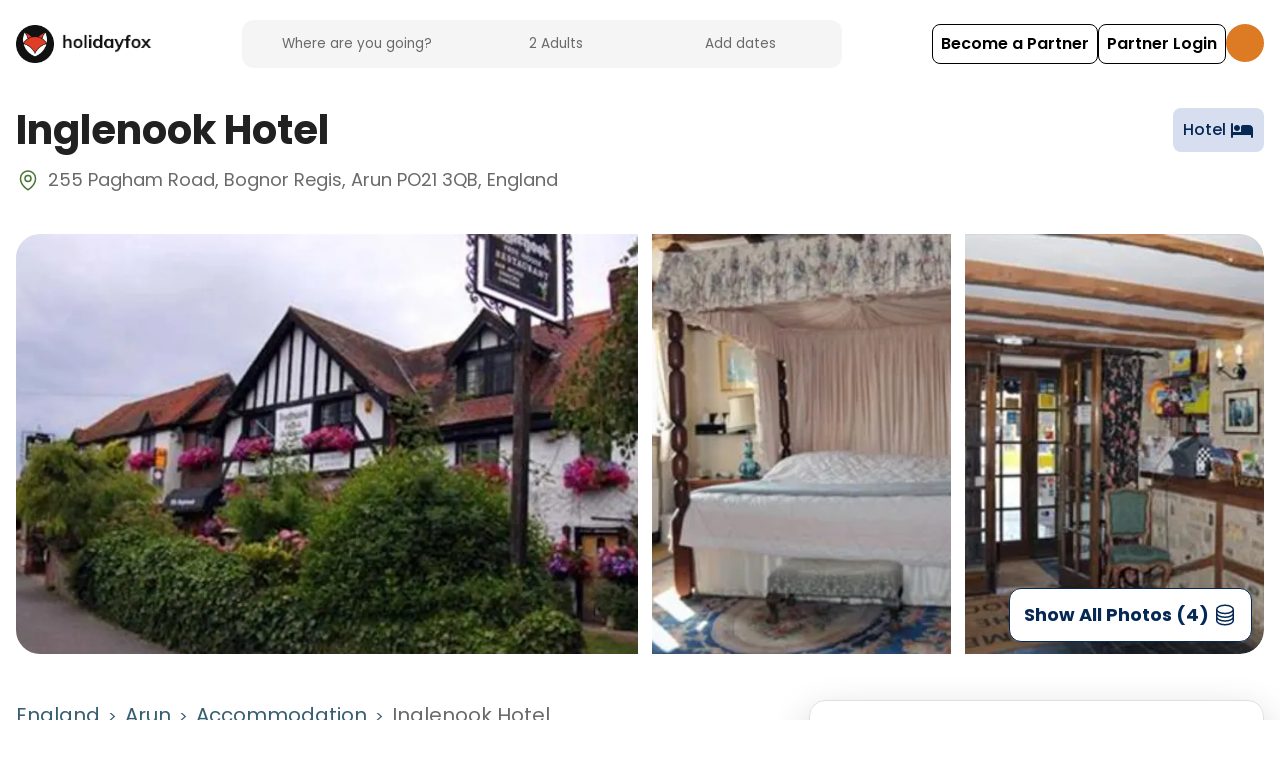

--- FILE ---
content_type: text/html; charset=utf-8
request_url: https://www.holidayfox.com/en/e/dest-jUcZ4sVnFV6P/inglenook-hotel
body_size: 25820
content:
<!DOCTYPE html><html lang="en-GB"><head><meta charSet="utf-8"/><title>HolidayFox</title><meta name="description" content="Camping &amp; Glamping Holidays throughout the UK"/><meta name="robots" content="index, follow, max-image-preview:large, max-snippet:-1, max-video-preview:-1"/><meta name="googlebot" content="index, follow"/><meta name="author" content="HolidayFox"/><meta name="publisher" content="HolidayFox"/><meta name="copyright" content="HolidayFox"/><meta name="language" content="en"/><meta name="revisit-after" content="7 days"/><meta property="og:title" content="HolidayFox"/><meta property="og:url" content=""/><meta property="og:image" content="https://res.cloudinary.com/holidayfox/image/upload/f_auto,q_auto:eco,dpr_1.5/v1592398616/fe-static/logos/hwos9nkaeu6o51y0r6uv.svg"/><meta property="og:image:alt" content="HolidayFox"/><meta property="og:description" content="Camping &amp; Glamping Holidays throughout the UK"/><meta property="og:type" content="website"/><meta property="og:site_name" content="HolidayFox"/><meta property="og:locale" content="en_GB"/><meta name="twitter:card" content="summary_large_image"/><meta name="twitter:domain" content="holidayfox.com"/><meta name="twitter:url" content=""/><meta name="twitter:site" content="@HolidayFox"/><meta name="twitter:creator" content="@holidayfoxuk"/><meta name="twitter:title" content="HolidayFox"/><meta name="twitter:description" content="Camping &amp; Glamping Holidays throughout the UK"/><meta property="twitter:image" content="https://res.cloudinary.com/holidayfox/image/upload/f_auto,q_auto:eco,dpr_1.5/v1592398616/fe-static/logos/hwos9nkaeu6o51y0r6uv.svg"/><meta name="twitter:image:alt" content="HolidayFox"/><meta name="viewport" content="width=device-width, initial-scale=1"/><meta name="next-head-count" content="28"/><script>dataLayer = [];</script><script>(function(w,d,s,l,i){w[l]=w[l]||[];w[l].push({'gtm.start':
new Date().getTime(),event:'gtm.js'});var f=d.getElementsByTagName(s)[0],
j=d.createElement(s),dl=l!='dataLayer'?'&l='+l:'';j.async=true;j.src=
'https://www.googletagmanager.com/gtm.js?id='+i+dl;f.parentNode.insertBefore(j,f);
})(window,document,'script','dataLayer','GTM-PBMJLRS');</script><script id="mcjs">!function(c,h,i,m,p){m=c.createElement(h),
p=c.getElementsByTagName(h)[0],m.async=1,m.src=i,p.parentNode.insertBefore(m,p)}
(document,"script","https://chimpstatic.com/mcjs-connected/js/users/8267a43154ca8ec668490ce50/f02c853a264176e3a5cdae4ea.js");</script><link rel="icon" type="image/x-icon" href="/static/favicon-32x32.png"/><meta charSet="utf-8"/><meta http-equiv="Accept-CH" content="DPR, Viewport-Width, Width"/><meta name="robots" content="all"/><meta name="application-name" content="HolidayFox"/><meta name="apple-mobile-web-app-capable" content="yes"/><meta name="apple-mobile-web-app-status-bar-style" content="default"/><meta name="apple-mobile-web-app-title" content="HolidayFox"/><meta name="mobile-web-app-capable" content="yes"/><meta name="msapplication-TileColor" content="#ffffff"/><meta name="msapplication-tap-highlight" content="no"/><meta name="theme-color" content="#ffffff"/><link rel="manifest" href="/static/manifest.json"/><link rel="preconnect" crossorigin="true" data-href="https://fonts.googleapis.com/"/><link rel="preconnect" href="https://fonts.gstatic.com/" crossorigin="true"/><link rel="preload" type="font/woff2" href="/static/fonts/custom-icons.woff2?c81f783e20d1ef8d1d9909982d61bbdd" as="style"/><link rel="preload" href="/_next/static/css/5bbcde22dbe18a9e.css" as="style"/><link rel="stylesheet" href="/_next/static/css/5bbcde22dbe18a9e.css" data-n-g=""/><noscript data-n-css=""></noscript><script defer="" nomodule="" src="/_next/static/chunks/polyfills-c67a75d1b6f99dc8.js"></script><script src="/_next/static/chunks/webpack-4739ac823d3baf02.js" defer=""></script><script src="/_next/static/chunks/framework-05c5206d76924e06.js" defer=""></script><script src="/_next/static/chunks/main-63908c28f2f35ca7.js" defer=""></script><script src="/_next/static/chunks/pages/_app-d24f2b9dd25c7d5c.js" defer=""></script><script src="/_next/static/chunks/7839-c478a59690b56da1.js" defer=""></script><script src="/_next/static/chunks/pages/%5Blang%5D/e/%5Bid%5D/%5Bslug%5D-77532227e0d73aad.js" defer=""></script><script src="/_next/static/f6HnYyUjWnmWmMXer44Vg/_buildManifest.js" defer=""></script><script src="/_next/static/f6HnYyUjWnmWmMXer44Vg/_ssgManifest.js" defer=""></script><style data-styled="" data-styled-version="5.3.5">.jKxvKH{z-index:1;cursor:pointer;}/*!sc*/
.jKxvKH.jKxvKH.jKxvKH.jKxvKH.jKxvKH.jKxvKH{background-color:#ffffff;color:#062854;font-weight:500;-webkit-transition:all 0.3s;transition:all 0.3s;margin:0;display:-webkit-inline-box;display:-webkit-inline-flex;display:-ms-inline-flexbox;display:inline-flex;-webkit-align-items:center;-webkit-box-align:center;-ms-flex-align:center;align-items:center;-webkit-box-pack:center;-webkit-justify-content:center;-ms-flex-pack:center;justify-content:center;text-align:center;line-height:1.375rem;box-shadow:0px 10px 40px rgba(0,0,0,0.1);opacity:1;border:1px solid #062854;border-radius:0.5rem;padding:0.625rem;min-height:2.5rem;font-size:1rem;}/*!sc*/
.jKxvKH.jKxvKH.jKxvKH.jKxvKH.jKxvKH.jKxvKH i{height:auto;margin:0 0 0 0.25rem;opacity:1;}/*!sc*/
.jKxvKH.jKxvKH.jKxvKH.jKxvKH.jKxvKH.jKxvKH > svg{-webkit-flex:0 0 1.25rem;-ms-flex:0 0 1.25rem;flex:0 0 1.25rem;width:1.25rem;height:1.25rem;margin-left:0.25rem;}/*!sc*/
.jKxvKH.jKxvKH.jKxvKH.jKxvKH.jKxvKH.jKxvKH:hover,.jKxvKH.jKxvKH.jKxvKH.jKxvKH.jKxvKH.jKxvKH:active,.jKxvKH.jKxvKH.jKxvKH.jKxvKH.jKxvKH.jKxvKH.active{background-color:#062854;color:#ffffff;}/*!sc*/
.jKxvKH.jKxvKH.jKxvKH.jKxvKH.jKxvKH.jKxvKH:disabled{border-color:#6A6A6A;background-color:transparent;color:#6A6A6A;}/*!sc*/
data-styled.g12[id="sc-ec7ae23-0"]{content:"jKxvKH,"}/*!sc*/
@font-face{font-family:"custom-icons";src:url("/static/fonts/custom-icons.eot?#iefix") format("embedded-opentype"), url("/static/fonts/custom-icons.woff2") format("woff2"), url("/static/fonts/custom-icons.woff") format("woff"), url("/static/fonts/custom-icons.ttf") format("truetype"), url("/static/fonts/custom-icons.svg#custom-icons") format("svg");font-display:swap;}/*!sc*/
html{line-height:1.15;-webkit-text-size-adjust:100%;}/*!sc*/
body{margin:0;}/*!sc*/
h1{font-size:2em;margin:0.67em 0;}/*!sc*/
hr{box-sizing:content-box;height:0;overflow:visible;}/*!sc*/
pre{font-family:monospace,monospace;font-size:1em;}/*!sc*/
a{background-color:transparent;}/*!sc*/
abbr[title]{border-bottom:none;-webkit-text-decoration:underline;text-decoration:underline;-webkit-text-decoration:underline dotted;text-decoration:underline dotted;}/*!sc*/
b,strong{font-weight:bolder;}/*!sc*/
code,kbd,samp{font-family:monospace,monospace;font-size:1em;}/*!sc*/
small{font-size:80%;}/*!sc*/
sub,sup{font-size:75%;line-height:0;position:relative;vertical-align:baseline;}/*!sc*/
sub{bottom:-0.25em;}/*!sc*/
sup{top:-0.5em;}/*!sc*/
img{border-style:none;}/*!sc*/
button,input,optgroup,select,textarea{font-family:inherit;font-size:100%;line-height:1.15;margin:0;}/*!sc*/
button,input{overflow:visible;}/*!sc*/
button,select{text-transform:none;}/*!sc*/
button,[type="button"],[type="reset"],[type="submit"]{-webkit-appearance:button;}/*!sc*/
button::-moz-focus-inner,[type="button"]::-moz-focus-inner,[type="reset"]::-moz-focus-inner,[type="submit"]::-moz-focus-inner{border-style:none;padding:0;}/*!sc*/
button:-moz-focusring,[type="button"]:-moz-focusring,[type="reset"]:-moz-focusring,[type="submit"]:-moz-focusring{outline:1px dotted ButtonText;}/*!sc*/
fieldset{padding:0.35em 0.75em 0.625em;}/*!sc*/
legend{box-sizing:border-box;color:inherit;display:table;max-width:100%;padding:0;white-space:normal;}/*!sc*/
progress{vertical-align:baseline;}/*!sc*/
textarea{overflow:auto;}/*!sc*/
[type="checkbox"],[type="radio"]{box-sizing:border-box;padding:0;}/*!sc*/
[type="number"]::-webkit-inner-spin-button,[type="number"]::-webkit-outer-spin-button{height:auto;}/*!sc*/
[type="search"]{-webkit-appearance:textfield;outline-offset:-2px;}/*!sc*/
[type="search"]::-webkit-search-decoration{-webkit-appearance:none;}/*!sc*/
::-webkit-file-upload-button{-webkit-appearance:button;font:inherit;}/*!sc*/
details{display:block;}/*!sc*/
summary{display:list-item;}/*!sc*/
template{display:none;}/*!sc*/
[hidden]{display:none;}/*!sc*/
html{box-sizing:border-box;font-size:16px !important;}/*!sc*/
body{background:#ffffff;font-family:Poppins,Helvetica,sans-serif;font-size:1.125rem;}/*!sc*/
#__next{min-height:100vh;height:1px;display:-webkit-box;display:-webkit-flex;display:-ms-flexbox;display:flex;-webkit-flex-direction:column;-ms-flex-direction:column;flex-direction:column;-webkit-font-smoothing:antialiased;-moz-osx-font-smoothing:grayscale;}/*!sc*/
*,*:before,*:after{box-sizing:inherit;}/*!sc*/
strong{font-weight:700;}/*!sc*/
a{-webkit-text-decoration:none;text-decoration:none;}/*!sc*/
h1,h2,h3,h4,h5,h6{font-family:Poppins,Helvetica,sans-serif;margin:0.64em 0;}/*!sc*/
.ui{font-family:Poppins,Helvetica,sans-serif!important;}/*!sc*/
.icon-24-hour-ventilation::after{content:"\f101";}/*!sc*/
.icon-48-hour-ventilation::after{content:"\f102";}/*!sc*/
.icon-72-hour-ventilation::after{content:"\f103";}/*!sc*/
.icon-airplane::after{content:"\f104";}/*!sc*/
.icon-airport_shuttle::after{content:"\f105";}/*!sc*/
.icon-apartment::after{content:"\f106";}/*!sc*/
.icon-ARCC_custom::after{content:"\f107";}/*!sc*/
.icon-awning::after{content:"\f1b1";}/*!sc*/
.icon-b_b_custom::after{content:"\f108";}/*!sc*/
.icon-baby-and-child-cutlery-and-crockery::after{content:"\f109";}/*!sc*/
.icon-baby-change::after{content:"\f10a";}/*!sc*/
.icon-baby-feed-station::after{content:"\f10b";}/*!sc*/
.icon-baby-monitor::after{content:"\f10c";}/*!sc*/
.icon-bar::after{content:"\f10d";}/*!sc*/
.icon-bath-toys::after{content:"\f10e";}/*!sc*/
.icon-BCC_custom::after{content:"\f10f";}/*!sc*/
.icon-bday-celebration::after{content:"\f110";}/*!sc*/
.icon-bean-bag_custom::after{content:"\f111";}/*!sc*/
.icon-bed::after{content:"\f112";}/*!sc*/
.icon-bedding::after{content:"\f113";}/*!sc*/
.icon-bedroom::after{content:"\f114";}/*!sc*/
.icon-beer::after{content:"\f115";}/*!sc*/
.icon-board-games::after{content:"\f116";}/*!sc*/
.icon-boat::after{content:"\f117";}/*!sc*/
.icon-booster-seat::after{content:"\f118";}/*!sc*/
.icon-bungalow::after{content:"\f119";}/*!sc*/
.icon-bus::after{content:"\f11a";}/*!sc*/
.icon-cabin::after{content:"\f11b";}/*!sc*/
.icon-CACC_custom::after{content:"\f11c";}/*!sc*/
.icon-cafe::after{content:"\f11d";}/*!sc*/
.icon-CAMC_custom::after{content:"\f11e";}/*!sc*/
.icon-campervan::after{content:"\f11f";}/*!sc*/
.icon-canoe::after{content:"\f120";}/*!sc*/
.icon-car-parking-on-pitch::after{content:"\f121";}/*!sc*/
.icon-caravan::after{content:"\f122";}/*!sc*/
.icon-castle_custom::after{content:"\f123";}/*!sc*/
.icon-castle::after{content:"\f124";}/*!sc*/
.icon-cd-or-hifi::after{content:"\f125";}/*!sc*/
.icon-chalet::after{content:"\f126";}/*!sc*/
.icon-changing-mat::after{content:"\f127";}/*!sc*/
.icon-charcoal_custom::after{content:"\f128";}/*!sc*/
.icon-child-toilet-seat::after{content:"\f129";}/*!sc*/
.icon-childrens-books-and-toys::after{content:"\f12a";}/*!sc*/
.icon-church::after{content:"\f12b";}/*!sc*/
.icon-coffee::after{content:"\f12c";}/*!sc*/
.icon-cooking-equipment_custom::after{content:"\f12d";}/*!sc*/
.icon-cooking::after{content:"\f12e";}/*!sc*/
.icon-cot_custom::after{content:"\f12f";}/*!sc*/
.icon-cot-linen::after{content:"\f130";}/*!sc*/
.icon-cot::after{content:"\f131";}/*!sc*/
.icon-country-house::after{content:"\f132";}/*!sc*/
.icon-crafts::after{content:"\f133";}/*!sc*/
.icon-dairy-free::after{content:"\f134";}/*!sc*/
.icon-day-fishing::after{content:"\f135";}/*!sc*/
.icon-deep-clean::after{content:"\f136";}/*!sc*/
.icon-dessert::after{content:"\f137";}/*!sc*/
.icon-dining-room::after{content:"\f138";}/*!sc*/
.icon-disabled-bathroom::after{content:"\f139";}/*!sc*/
.icon-disabled-toilets::after{content:"\f13a";}/*!sc*/
.icon-dishwasher_custom::after{content:"\f13b";}/*!sc*/
.icon-distance-markers-in-shared-facilities::after{content:"\f13c";}/*!sc*/
.icon-DofE_custom::after{content:"\f13d";}/*!sc*/
.icon-dog::after{content:"\f13e";}/*!sc*/
.icon-dome_custom::after{content:"\f13f";}/*!sc*/
.icon-dome-house_custom::after{content:"\f140";}/*!sc*/
.icon-dome-house::after{content:"\f141";}/*!sc*/
.icon-dorm-room::after{content:"\f142";}/*!sc*/
.icon-dvd::after{content:"\f143";}/*!sc*/
.icon-earth-house_custom::after{content:"\f144";}/*!sc*/
.icon-essentials::after{content:"\f145";}/*!sc*/
.icon-extra-toilet-shower-facilities-available::after{content:"\f146";}/*!sc*/
.icon-farm-stay::after{content:"\f147";}/*!sc*/
.icon-FCC_custom::after{content:"\f148";}/*!sc*/
.icon-firelighter_custom::after{content:"\f149";}/*!sc*/
.icon-fireplace::after{content:"\f14a";}/*!sc*/
.icon-firewood_custom::after{content:"\f14b";}/*!sc*/
.icon-fish::after{content:"\f14c";}/*!sc*/
.icon-food::after{content:"\f14d";}/*!sc*/
.icon-forest::after{content:"\f14e";}/*!sc*/
.icon-garden::after{content:"\f14f";}/*!sc*/
.icon-gas-cylinder_custom::after{content:"\f150";}/*!sc*/
.icon-gazebo::after{content:"\f1af";}/*!sc*/
.icon-GCC_custom::after{content:"\f151";}/*!sc*/
.icon-geodome_custom::after{content:"\f152";}/*!sc*/
.icon-glamping_custom::after{content:"\f153";}/*!sc*/
.icon-glamping-pod::after{content:"\f154";}/*!sc*/
.icon-gym::after{content:"\f155";}/*!sc*/
.icon-hairdryer_custom::after{content:"\f156";}/*!sc*/
.icon-hammock_custom::after{content:"\f157";}/*!sc*/
.icon-hand-sanitising-stations::after{content:"\f158";}/*!sc*/
.icon-HCC_custom::after{content:"\f159";}/*!sc*/
.icon-high-chair::after{content:"\f15a";}/*!sc*/
.icon-hiking::after{content:"\f15b";}/*!sc*/
.icon-historic-house::after{content:"\f15c";}/*!sc*/
.icon-hob_custom::after{content:"\f15d";}/*!sc*/
.icon-holiday-adventure::after{content:"\f15e";}/*!sc*/
.icon-holiday-park::after{content:"\f15f";}/*!sc*/
.icon-holiday-stay::after{content:"\f160";}/*!sc*/
.icon-hot_tub::after{content:"\f161";}/*!sc*/
.icon-hotel::after{content:"\f162";}/*!sc*/
.icon-housboat_custom::after{content:"\f163";}/*!sc*/
.icon-house::after{content:"\f164";}/*!sc*/
.icon-hut_custom::after{content:"\f165";}/*!sc*/
.icon-hut::after{content:"\f166";}/*!sc*/
.icon-ICA_custom::after{content:"\f167";}/*!sc*/
.icon-ICCC_custom::after{content:"\f168";}/*!sc*/
.icon-indoor-play-area::after{content:"\f169";}/*!sc*/
.icon-indoor-swimming-pool::after{content:"\f16a";}/*!sc*/
.icon-info::after{content:"\f16b";}/*!sc*/
.icon-iron::after{content:"\f16c";}/*!sc*/
.icon-jacuzzi::after{content:"\f16d";}/*!sc*/
.icon-kayak::after{content:"\f16e";}/*!sc*/
.icon-kettle_custom::after{content:"\f16f";}/*!sc*/
.icon-kitchen::after{content:"\f170";}/*!sc*/
.icon-lake-house::after{content:"\f171";}/*!sc*/
.icon-lake::after{content:"\f172";}/*!sc*/
.icon-lighthouse_custom::after{content:"\f173";}/*!sc*/
.icon-linen_custom::after{content:"\f174";}/*!sc*/
.icon-living-room::after{content:"\f175";}/*!sc*/
.icon-loft_custom::after{content:"\f176";}/*!sc*/
.icon-masks-and-gloves-available::after{content:"\f177";}/*!sc*/
.icon-MCC_custom::after{content:"\f178";}/*!sc*/
.icon-more-frequent-emptying-of-bins::after{content:"\f179";}/*!sc*/
.icon-motorhome_custom::after{content:"\f17a";}/*!sc*/
.icon-motorhome::after{content:"\f17b";}/*!sc*/
.icon-nature::after{content:"\f17c";}/*!sc*/
.icon-night-fishing::after{content:"\f17d";}/*!sc*/
.icon-night-light::after{content:"\f17e";}/*!sc*/
.icon-no-cash-accepted-on-site::after{content:"\f17f";}/*!sc*/
.icon-non-slip-mat::after{content:"\f180";}/*!sc*/
.icon-other::after{content:"\f181";}/*!sc*/
.icon-outdoor-swimming-pool::after{content:"\f182";}/*!sc*/
.icon-paddle::after{content:"\f183";}/*!sc*/
.icon-parking::after{content:"\f184";}/*!sc*/
.icon-pet-dog::after{content:"\f185";}/*!sc*/
.icon-piano::after{content:"\f186";}/*!sc*/
.icon-picnic-bench_custom::after{content:"\f187";}/*!sc*/
.icon-picnic::after{content:"\f188";}/*!sc*/
.icon-pitch::after{content:"\f189";}/*!sc*/
.icon-potty::after{content:"\f18a";}/*!sc*/
.icon-pup-tent::after{content:"\f1b0";}/*!sc*/
.icon-pushchair::after{content:"\f18b";}/*!sc*/
.icon-recycle_custom::after{content:"\f18c";}/*!sc*/
.icon-reduced-capacity::after{content:"\f18d";}/*!sc*/
.icon-restaurant::after{content:"\f18e";}/*!sc*/
.icon-retired::after{content:"\f18f";}/*!sc*/
.icon-rv_hookup::after{content:"\f190";}/*!sc*/
.icon-shampoo-and-conditioner::after{content:"\f191";}/*!sc*/
.icon-shared-spaces-daily-deep-cleaning::after{content:"\f192";}/*!sc*/
.icon-shared-spaces-more-frequent-cleaning::after{content:"\f193";}/*!sc*/
.icon-staggered-check-in::after{content:"\f194";}/*!sc*/
.icon-stair-gates::after{content:"\f195";}/*!sc*/
.icon-static-home::after{content:"\f196";}/*!sc*/
.icon-step-free-bathroom::after{content:"\f197";}/*!sc*/
.icon-step-free-bedroom::after{content:"\f198";}/*!sc*/
.icon-step-free-entrance::after{content:"\f199";}/*!sc*/
.icon-steriliser_custom::after{content:"\f19a";}/*!sc*/
.icon-sup::after{content:"\f19b";}/*!sc*/
.icon-table-and-chair_custom::after{content:"\f19c";}/*!sc*/
.icon-tea::after{content:"\f19d";}/*!sc*/
.icon-tent::after{content:"\f19e";}/*!sc*/
.icon-thatched-cottage::after{content:"\f19f";}/*!sc*/
.icon-townhouse::after{content:"\f1a0";}/*!sc*/
.icon-train::after{content:"\f1a1";}/*!sc*/
.icon-tv::after{content:"\f1a2";}/*!sc*/
.icon-twin_axle_vehicle_custom::after{content:"\f1a3";}/*!sc*/
.icon-twin-axle-vehicle::after{content:"\f1a4";}/*!sc*/
.icon-villa::after{content:"\f1a5";}/*!sc*/
.icon-visit-britain-accreditation_custom::after{content:"\f1a6";}/*!sc*/
.icon-walking::after{content:"\f1a7";}/*!sc*/
.icon-washing-machine::after{content:"\f1a8";}/*!sc*/
.icon-water-hookup_custom::after{content:"\f1a9";}/*!sc*/
.icon-wheelchair-friendly::after{content:"\f1aa";}/*!sc*/
.icon-wifi::after{content:"\f1ab";}/*!sc*/
.icon-wilderness::after{content:"\f1ac";}/*!sc*/
.icon-wine::after{content:"\f1ad";}/*!sc*/
.icon-woodland::after{content:"\f1ae";}/*!sc*/
data-styled.g240[id="sc-global-sXYbY1"]{content:"sc-global-sXYbY1,"}/*!sc*/
.hMXiuw{-webkit-flex:1;-ms-flex:1;flex:1;-webkit-flex-direction:row;-ms-flex-direction:row;flex-direction:row;-webkit-align-items:center;-webkit-box-align:center;-ms-flex-align:center;align-items:center;-webkit-box-pack:end;-webkit-justify-content:flex-end;-ms-flex-pack:end;justify-content:flex-end;color:#ffffff;display:-webkit-box;display:-webkit-flex;display:-ms-flexbox;display:flex;gap:10px;}/*!sc*/
.hMXiuw a:link,.hMXiuw a:hover,.hMXiuw a:visited{color:#ffffff;-webkit-text-decoration:none;text-decoration:none;}/*!sc*/
data-styled.g713[id="sc-13eb501c-0"]{content:"hMXiuw,"}/*!sc*/
.caPxeK.caPxeK.caPxeK.caPxeK.caPxeK.caPxeK.caPxeK{background-color:transparent;padding:0.5rem 0.5rem;-webkit-transition:0.1s;transition:0.1s;color:#000000;border:1px solid #000000;font-weight:600;cursor:pointer;box-shadow:none;display:-webkit-inline-box;display:-webkit-inline-flex;display:-ms-inline-flexbox;display:inline-flex;width:-webkit-max-content;width:-moz-max-content;width:max-content;}/*!sc*/
@media only screen and (max-width:1023px){.caPxeK.caPxeK.caPxeK.caPxeK.caPxeK.caPxeK.caPxeK{font-size:0.9rem;}}/*!sc*/
.caPxeK.caPxeK.caPxeK.caPxeK.caPxeK.caPxeK.caPxeK:hover{background-color:#487734!important;color:#ffffff!important;border-color:#487734!important;}/*!sc*/
data-styled.g714[id="sc-13eb501c-1"]{content:"caPxeK,"}/*!sc*/
.dYimuq{background-color:#DD7B25;border-radius:50%;width:38px;height:38px;color:#ffffff;border:none;display:-webkit-box;display:-webkit-flex;display:-ms-flexbox;display:flex;-webkit-align-items:center;-webkit-box-align:center;-ms-flex-align:center;align-items:center;cursor:pointer;-webkit-box-pack:center;-webkit-justify-content:center;-ms-flex-pack:center;justify-content:center;}/*!sc*/
.dYimuq svg{cursor:pointer;}/*!sc*/
data-styled.g716[id="sc-39c8343c-0"]{content:"dYimuq,"}/*!sc*/
.btmxmQ{display:-webkit-box;display:-webkit-flex;display:-ms-flexbox;display:flex;gap:10px;}/*!sc*/
data-styled.g718[id="sc-39c8343c-2"]{content:"btmxmQ,"}/*!sc*/
.frDHXQ{position:fixed;top:0;left:0;z-index:99;padding:1.2rem 1rem;width:100%;-webkit-transition:0.3s;transition:0.3s;background-color:#ffffff;height:87px;display:-webkit-box;display:-webkit-flex;display:-ms-flexbox;display:flex;-webkit-flex-direction:column;-ms-flex-direction:column;flex-direction:column;-webkit-box-pack:center;-webkit-justify-content:center;-ms-flex-pack:center;justify-content:center;}/*!sc*/
data-styled.g719[id="sc-ec602dd8-0"]{content:"frDHXQ,"}/*!sc*/
.ksxriE{width:100%;display:-webkit-box;display:-webkit-flex;display:-ms-flexbox;display:flex;-webkit-flex-direction:row;-ms-flex-direction:row;flex-direction:row;-webkit-align-items:center;-webkit-box-align:center;-ms-flex-align:center;align-items:center;-webkit-box-pack:justify;-webkit-justify-content:space-between;-ms-flex-pack:justify;justify-content:space-between;margin:0 auto;gap:0.75rem;}/*!sc*/
@media only screen and (min-width:1024px){.ksxriE{gap:1rem;max-width:1366px;}}/*!sc*/
data-styled.g720[id="sc-ec602dd8-1"]{content:"ksxriE,"}/*!sc*/
.elpmhb{height:38px;width:38px;}/*!sc*/
data-styled.g721[id="sc-ec602dd8-2"]{content:"elpmhb,"}/*!sc*/
.ktTyJh{width:90px;margin-left:0.5rem;}/*!sc*/
@media only screen and (max-width:767px){.ktTyJh{display:none;}}/*!sc*/
data-styled.g722[id="sc-ec602dd8-3"]{content:"ktTyJh,"}/*!sc*/
.gUnnWc{display:-webkit-box;display:-webkit-flex;display:-ms-flexbox;display:flex;-webkit-align-items:center;-webkit-box-align:center;-ms-flex-align:center;align-items:center;}/*!sc*/
data-styled.g723[id="sc-ec602dd8-4"]{content:"gUnnWc,"}/*!sc*/
@media only screen and (max-width:767px){.eRuFjH{width:auto;}}/*!sc*/
data-styled.g724[id="sc-ec602dd8-5"]{content:"eRuFjH,"}/*!sc*/
</style></head><body><noscript><iframe src="https://www.googletagmanager.com/ns.html?id=GTM-PBMJLRS" height="0" width="0" title="googletagmanager" style="display:none;visibility:hidden"></iframe></noscript><div id="__next"><div style="min-height:86px;width:100%"></div><div class="sc-ec602dd8-0 frDHXQ"><div class="sc-ec602dd8-1 ksxriE"><div class="sc-ec602dd8-5 eRuFjH"><a href="/en" class="sc-ec602dd8-4 gUnnWc"><img src="https://res.cloudinary.com/holidayfox/image/upload/f_auto,q_auto:eco,dpr_1.5/v1592398616/fe-static/logos/hwos9nkaeu6o51y0r6uv.svg" alt="HolidayFox" class="sc-ec602dd8-2 elpmhb"/><img src="https://res.cloudinary.com/holidayfox/image/upload/f_auto,q_auto:eco,dpr_1.5/v1593033838/fe-static/logos/jp5lxpe5r43acarzrruw.png" alt="Holidayfox" class="sc-ec602dd8-3 ktTyJh"/></a></div><div class="sc-39c8343c-2 btmxmQ"><div class="sc-13eb501c-0 hMXiuw"><a variant="outlined" href="/en/partners" class="ui medium button sc-ec7ae23-0 jKxvKH sc-13eb501c-1 caPxeK" role="button"><span>Become a Partner</span></a><a variant="outlined" href="https://partners.holidayfox.com/" class="ui medium button sc-ec7ae23-0 jKxvKH sc-13eb501c-1 caPxeK" role="button"><span>Partner Login</span></a></div><button class="sc-39c8343c-0 dYimuq menuButton"><svg xmlns="http://www.w3.org/2000/svg" fill="none" viewBox="0 0 24 24" stroke-width="1.5" stroke="currentColor" class="w-6 h-6"><path stroke-linecap="round" stroke-linejoin="round" d="M3.75 5.25h16.5m-16.5 4.5h16.5m-16.5 4.5h16.5m-16.5 4.5h16.5"></path></svg></button></div></div></div><div></div></div><script id="__NEXT_DATA__" type="application/json">{"props":{"pageProps":{"_nextI18Next":{"initialI18nStore":{"en":{"common":{"home":"Home","experiences":"Experiences","all-experiences":"All {{name}}","accommodation":"Accommodation","regions":"Regions","load-more":"Load more","time":"Time","website":"Website","pay-with-card":"Pay By Card","guests":"Guests","dates":"Dates","type":"Type","from-price":"From {{formattedPrice}}","per-night":"/night","next":"Next","close":"Close","go-back":"Go back","show-more":"Show More","show-less":"Show Less","show-map":"Show on Map","show-list":"Show as List","try-again":"Try again","all-types":"All Listings","adults":"Adults","children":"Children","infants":"Infants","checkin":"Check in","checkout":"Check out","add-dates":"Add dates","add-dates-short":"Dates","clear-dates":"Clear Dates","categories-title":"Camping Categories","categories-bring-your-own":"Bring your Own","categories-accommodation":"Onsite Accommodation","check-in-title":"Select check-in date","check-out-title":"Select check-out date","search-placeholder":"Where are you going?","search-placeholder-short":"Location","whos-going-title":"Who's Going?","whos-going-adults":"Adults","whos-going-children":"Children","whos-going-under-14":"Under 14","whos-going-infants":"Infants","whos-going-under-1":"Under 1","whos-going-cta":"Confirm","footer-discover":"Discover","footer-partners":"Partners","footer-holidayfox":"HolidayFox","footer-legal":"Legal","footer-experiences-activities":"Experiences / Activities","footer-blog":"Blog","footer-all-regions":"All Regions","footer-campsite":"All Camping and Glamping","footer-accommodations":"Accommodations","footer-amenities":"Amenities","footer-audiences":"Audiences","footer-descriptions":"Descriptions","footer-restrictions":"Restrictions","footer-locations":"Locations","footer-partner-host-login":"Partner / Host login","footer-list-your-accomodation":"List your Accommodation","footer-list-your-campsite":"List your Campsite","footer-list-your-experience":"List your Experience","footer-about-us":"About us","footer-contact-us":"Contact us","footer-careers":"Careers","footer-privacy-policy":"Privacy Policy","footer-cookie-policy":"Cookie Policy","footer-all-pages":"All Pages","footer-terms-provider":"Terms for Providers","footer-terms-consumer":"Terms for Customers","footer-copyright":"@HolidayFox {{year}}","footer-home":"Home","footer-experiences":"Experiences","footer-regions":"Regions","footer-jobs":"Jobs","footer-terms-and-conditions":"Terms \u0026 Conditions","footer-partner-login":"Partner / Host Login","footer-list-your-accommodation":"List Your Accommodation","footer-list-your-property":"List Your Property","footer-how-it-works":"How It Works","footer-subscribe":"Subscribe","footer-status":"Status","availability-no-dates":"Select Dates","availability-EXACT":"Available","availability-CLOSE":"Near match","availability-SOLD-OUT":"Not Available","availability-exact":"Available","availability-close":"Near match","availability-sold-out":"Not Available","availability-undefined":"Not Available","cta-see-all":"See All","cta-book":"Book","age-range":"{{ageRangeStart}}-{{ageRangeEnd}} years old","min-age":"{{ageRangeStart}}+ years old","max-age":"Under {{ageRangeEnd}}","all-ages":"All Ages","num-bedrooms_one":"1 Bedroom","num-bedrooms_other":"{{count}} Bedroom","num-bathrooms_one":"1 Bathroom","num-bathrooms_other":"{{count}} Bathrooms","num-pitches_one":"1 Pitch","num-pitches_other":"{{count}} Pitches","max-guests_one":"Max 1 Person","max-guests_other":"Max {{count}} People","min-stay_one":"Minimum 1 Night","min-stay_other":"Minimum {{count}} Nights","pitch-area":"Dimensions: {{length}}{{unit}} x {{width}}{{unit}}","sleeps-in-bedrooms":"{{numBedrooms}} Bedrooms","sleeps-in-bedrooms-long":"Sleeps {{numSpaces}} in {{numBedrooms}} bedrooms ({{numBedrooms_double}} Double \u0026 {{numBedrooms_single}} Singles)","min-nights":"Min Nights: {{min_nights_peak}} (peak), {{min_nights_off_peak}} (off peak)","schedule-summary":"{{days_per_week}} days, {{hours_per_day}} hours/day","sleeps-guests":"Sleeps {{maxGuests}} Guests","pet-friendly":"Pet Friendly","toddler-friendly":"Baby and Toddler Friendly","call":"Call","hfox-guarantee-title":"HolidayFox Guarantee","hfox-guarantee-description":"When you book via HolidayFox you are booking securely direct with the owner. All transactions are processed securely and HolidayFox are here to help and support you at every step of the journey","distance-miles":"{{miles}} miles","free":"FREE","price-from":"from {{price}}","from":"From","related-articles":"Related Articles","similar-properties":"Similar Properties","sign-up":"Sign Up","login":"Login","guest":"Guest","guest-continue":"Continue as guest","guest-description":"Continue as a guest and you will receive all relevant details of your booking by email!","login-or-sign-up":"Login or Sign Up","or":"or sign up with:","or-pay-with-card":"or pay by card:","continue-with-facebook":"Continue with Facebook","continue-with-google":"Continue with Google","continue-with-apple":"Continue with Apple","validate-code-title":"Almost there","validate-code-body":"A one-time verification code (6 digit number) has been sent to:","validate-code-label":"Please enter the one-time verification code (6 digit number) we sent to","validate-code-resend":"Didn't receive the code?","validate-code-resend-button":"Click here to resend","validate-code-terms":"By selecting Agree and continue below, I agree to HolidayFox’s Terms of Service…","validate-code-cta":"Continue","sign-up-disclaimer":"We will send a one-time verification code (6 digit number) to your email.","placeholders-email":"Email address","placeholders-code":"Password","login-cta":"Continue","view-all-photos":"Show All Photos ({{total}})","error-name-required":"Name required","error-phone-required":"Phone number required","error-phone-invalid":"Invalid phone number","error-email-required":"Email required","error-email-invalid":"Invalid Email","error-code-required":"Code required","error-code-invalid":"Invalid code","interest-form-cta":"Subscribe","contact-us-form-cta":"Send","form-placeholder-email":"Email","form-placeholder-name":"Name","form-placeholder-phone":"Phone","form-placeholder-message":"Message","interest-form-form-title":"Join the Travel Revolution!","interest-form-form-item1":"List your holiday accommodation or activity for free with HolidayFox","interest-form-form-item2":"Find hidden gems and explore new places with our experience led holidays","interest-form-form-item3":"Looking to support UK based accommodation providers and experiences","interest-form-form-options-title":"I am an:","interest-form-form-option-accommodation-provider":"Accommodation Provider","interest-form-form-option-experience-provider":"Experience Provider","interest-form-form-option-holiday-goer":"Holiday Go-er","interest-form-form-marketing-opt-in":"I want to subscribe to your mailing list.","interest-form-form-success":"You subscribed successfully!","interest-form-form-error":"Something went wrong and you failed to subscribe!","discover-footer":"Discover your perfect holiday","discover-footer-cta":"Search","contentful-fitness-level-none":"No fitness requirement, fully accessible and can be done whislt seated","contentful-fitness-level-low":"Low activity level, there maybe some standing or walking","contentful-fitness-level-moderate":"Some activity, walking, standing, and potentially other activity such as swimming or climbing","contentful-fitness-level-high":"Very Active, you will be partaking in a sports activity","contentful-experience-level-beginner":"A great starting point, no experience required and get ready to learn!","contentful-experience-level-advanced":"A class or experience for individuals with previous experience","contentful-experience-level-intermediate":"Some experience is preferable","contentful-experience-level-everyone":"Everyone can take part no experience required","nav-list-an-experience":"List an experience / activity","nav-list-your-campsite":"List your campsite","nav-home":"Home","nav-my-profile":"My Profile","nav-login":"Login","nav-sign-up":"Sign Up","nav-sign-out":"Sign Out","nav-tabbar-explore":"Explore","nav-tabbar-profile":"Profile","nav-search-placeholder":"Where are you going?","experiences-nearby":"Experiences Nearby","accommodations-nearby":"Accommodation Nearby","experiences-similar":"Other {{name}} Nearby","location":"Location","reviews-count":"{{reviews}} reviews","location-toggle":"Show experiences near me based on my location","share-location-title":"Looking for a day out? Find experiences near you","share-location-body":"Share your location to find experiences near you","share-location-cta":"Share My Location","tag-area-title":"{{name}} in {{areaName}}","tag-area-page-title":"{{name}} | {{areaName}} | HolidayFox","tag-area-page-description":"{{name}} in {{areaName}}","tag-page-title":"{{name}} | HolidayFox","tag-page-description":"Listing all of {{name}} for the UK and Ireland","tag-area-accommodation-title":"Accommodation in {{areaName}}","tag-area-accommodation-page-title":"Accommodation in {{areaName}} | HolidayFox","tag-area-accommodation-page-description":"Find the best family friendly accommodation in {{areaName}}","claim-banner-title":"Confirm and Edit your Listing","claim-banner-description":"Change the content, add pictures, tags, and lots more...","claim-banner-cta":"Edit Your Listing","error-page-title":"Uh-Oh... Page Not found...","error-page-body":"Sorry, the activity or accommodation you're looking for cannot be found. :-(","booking-request-form-title":"Send a booking request","booking-request-form-subtitle":"Let us know what you would like to book, and one of our HolidayFox agents will get it sorted for you!","booking-request-cta":"Request to Book","booking-request-success-p1":"Your booking request has been sent!","booking-request-success-p2":"One of our HolidayFox agents will be in touch soon!","booking-request-done":"Done","when":"When?","details":"Details","sign-up-form-description1":"Want to stay up to date with the latest campsites \u0026 updates from HolidayFox?","sign-up-form-description2":"Sign up to our email to find out more!","sign-up-form-cta":"Sign Up","filters-near-me":"Near me","filters-location":"Location","filters-open-cta":"Filters ({{activeFiltersCount}})","filters-modal-title":"Filters","filters-modal-cta":"Confirm","filters-popover-close-cta":"Close","filters-modal-clear":"Clear","filters-activities":"Activities","filters-activities-cta":"Activities ({{activeTagsCount}})","no-suggestion-found":"We didn't find any suggestions. Please try again later.","no-suggestion-found-location":"We didn't find any suggestions. Please turn off your location and try again.","dont-know-title":"Book your Staycation","dont-know-body":"Tell us things you love, and we will find your ideal place","dont-know-cta":"Get Started","accommodation-type-ACCOMMODATION":"Accommodation","accommodation-type-CARAVAN":"Caravan","accommodation-type-TENT":"Tent Pitch","accommodation-type-GLAMPING_POD":"Glamping","select-location":"Select location","select-group":"Select guests","select-dates":"Select dates","apply":"Apply","accommodations-search-page-banner-title":"Explore unique stays and experiences","accommodations-search-page-banner-button":"Explore Stays","accommodations-search-page-tagline":"Discover {{tag}}","accommodations-search-page-see-more-button":"See More","placeholders-search":"Where are you going?","menu-become-partner":"Become a Partner","menu-partner-get-in-touch":"Get in Touch"},"details":{"duration":"{{duration}} hours long","capacity":"Up to {{numSpaces}} people","campsite-how-to-stay":"How can I stay","campsite-where-to-stay":"Where will I stay?","campsite-options":"Accommodation options","campsite-offers":"What does this place offer?","campsite-haves":"What does this place have?","campsite-additional-products":"Add additional products","campsite-services":"Services","campsite-amenities":"Amenities","campsite-audiences":"Audiences","campsite-restrictions":"Restrictions","campsite-restrictions-description":"Please note the following restrictions that apply to this accommodation:","campsite-location":"Location","campsite-nearby-experience":"What can I do nearby?","campsite-nearby-accommodations":"Accommodations nearby","campsite-unavailable-title":"This place is not available","campsite-unavailable-description":"This place won't be available for a while. Why not trying to search for similar places?","campsite-sidebar-unavailable-title":"Listing not bookable","campsite-sidebar-unavailable-description":"The owner has not listed the accommodation options yet","listing-unavailable-title":"Listing not available","listing-unavailable-no-price":"We don't have prices yet for this","about-this-experience":"About This Activity","about-this-accommodation":"About This Accommodation","about-this-site":"About this site","about-this-pitch":"About this pitch","about-this-place":"About this place","amenities":"Amenities","services":"Services","guest-review":"Guest Review","related-articles":"Related Articles","book-cta":"Book","accommodation":"Accommodation","pitches":"Pitches","other-accommodation":"Other Accommodation","other-pitches":"Other Pitches","restrictions":"Rules and Restrictions","rules-and-restrictions":"Rules and Restrictions","cancellation-policy":"Cancellation Policy","show-policy":"Show Policy","additional-products":"Additional Products","additional-products-description":"Can be added when booking","booking-price-details":"Price details","booking-pay-now":"Pay now","booking-proceed":"Proceed with payment","booking-sign-up":"Sign up or login","booking-payment-title":"Payment method","booking-payment-card-details":"Your Details","booking-payment-success-title":"You have successfully requested a booking!","booking-payment-success-message-title":"ORDER PENDING","booking-payment-success-message-time-1":"Your host has","booking-payment-success-message-time-2":"24 hours","booking-payment-success-message-time-3":"to answer your requests.","booking-payment-success-message-email-1":"We will ","booking-payment-success-message-email-2":"send you an email","booking-payment-success-message-email-3":"as soon as your request has been accepted or declined.","booking-payment-success-message-pre-authorised":"We have pre-authorised your payment method.","booking-payment-success-message-decline":"If your request is declined, your card will not be charged.","booking-payment-success-confirm":"The owner has 24h to confirm your booking","booking-payment-error-title":"Oops!","booking-payment-error-message":"Something went wrong.","booking-payment-error-availability":"There may be availability for the dates you selected, but if so, the availability is split across muliple units. Please call the host to make a manual booking over the phone.","booking-payment-checkout-expired-title":"Checkout expiry","booking-payment-checkout-expired-message":"Checkout expired click to reload","booking-payment-enter-code":"Enter your code","booking-continue-to-payment":"Continue to payment","booking-pay":"Pay","booking-checkout":"Checkout","booking-summary-title":"Trip summary","booking-additional-products":"Add additional products","booking-check-in":"Check in","booking-to-check-out":"To checkout","booking-check-out":"Check out","booking-nights":"{{numOfNights}} nights","booking-total":"Total (GBP)","booking-dates":"{{checkInDate}} to {{checkOutDate}}","booking-guests":"Guests","booking-average-price":"Average per night ({{total}} guests)","booking-per-basis":"/ night","booking-average-short-price":" ({{total}} guests)","booking-no-charge-disclaimer":"You won’t be charged yet","booking-select":"Select","booking-reserve":"Reserve","booking-check-availability":"Check Availability","booking-sold-out":"Not Available","booking-no-query":"Select Dates","booking-footer-no-query":"Start by selecting dates","booking-select-pitch":"Select a pitch or accommodation","booking-product-price-description-per-night":" / night","booking-product-price-description-item":" / item","booking-product-price-description-stay":" / stay","booking-payment-label-name":"Name","booking-payment-label-email":"Email","booking-payment-label-phone":"Phone Number","booking-payment-label-vehicle-reg":"Vehicle Registration","booking-payment-label-club-membership":"Club Membership Number","booking-payment-label-card":"Card Number","booking-payment-label-exp":"Expiry Date","booking-payment-label-cvc":"CVC","booking-placeholder-name":"Your full name","booking-placeholder-email":"Email address ","booking-placeholder-phone":" ","booking-placeholder-date":"Enter dates","booking-placeholder-group":"2 Adults","booking-no-dates-title":"Please select dates","booking-no-dates-description":"You haven´t selected any dates","booking-no-stay-title":"No stays for these dates","booking-no-stay-description":"We haven´t found any stay options for the dates chosen, Try selecting different dates","booking-see-everything-caption":"Do you want to see everything this places has to offer? ","booking-see-everything-button":"Click here to view it","secure-booking-disclaimer":"{{name}} has partnered with HolidayFox to provide free and secure online bookings.","secure-booking-with":"Secure booking with","meta-audiences":"Audiences","meta-amenities":"Amenities","meta-covid":"Covid 19","meta-accessibility":"Accessibility","meta-baby-toddler":"Baby \u0026 Toddler","meta-other-rooms":"Other Rooms","sleeping-arrangements":"Sleeping Arrangements","bedroom":"Bedroom {{key}}","booking-invalid-checkin-day":"You cannot check in on this date.","booking-invalid-duration":"The length of your stay does not meet the requirements","booking-invalid-group":"The number of guests is more than the maximum guests allowed","booking-price-from":"from"},"accommodations":{"accommodation":"Accommodation","experience":"Experience","holiday-stay":"Holiday Stay","bed-and-breakfast":"Bed and breakfast","bed-and_breakfast":"Bed and breakfast","boutique-hotel":"Boutique hotel","bungalow":"Bungalow","bus":"Bus","cabin":"Cabin","campsite":"Campsite","glamping-pod":"Glamping Pod","chalet":"Chalet","cottage":"Cottage","country-house":"Country House","dome-house":"Dome house","dorm-room":"Dorm Room (shared)","flat":"Flat","guest-house":"Guesthouse","guest-suite":"Guest suite","historic-house":"Historic House","hostel":"Hostel","hotel":"Hotel","house":"House","hut":"Hut","lake-house":"Lake House","lodge":"Lodge","loft":"Loft","manor-house":"Manor House","other":"Other","pitch":"Pitch","private-room":"Private Room","resort":"Resort","serviced-apartment":"Serviced apartment","apartment":"Apartment","static-home":"Static Home","thatched-cottage":"Thatched Cottage","townhouse":"Townhouse","glamping":"Glamping","airplane":"Airplane","barn":"Barn","bell-tent":"Bell Tent","boat":"Boat","bothy":"Bothy","canvas-tent":"Canvas Tent","caravan":"Caravan","castle":"Castle","church":"Church","dome-tent":"Dome Tent","earth-house":"Earth house","farm-stay":"Farm stay","geodome":"Geo Dome","gypsy-caravan":"Gypsy Caravan","houseboat":"Houseboat","lighthouse":"Lighthouse","nature-lodge":"Nature lodge","roulotte":"Roulotte","roundhouse":"Roundhouse","safari-tent":"Safari Tent","shepherds-hut":"Shepherds Hut","tabernacle":"Tabernacle","tent":"Tent","tiny-house":"Tiny house","train":"Train","treehouse":"Treehouse","villa":"Villa","wagon":"Wagon","yurt":"Yurt","airstream":"Airstream","campervan-or-motorhome":"Campervan or Motorhome","mobile-home":"Mobile Home","static-caravan":"Static Caravan","campervan":"Campervan","trailer-tent":"Trailer Tent","retro-caravan":"Retro Caravan","motorhome":"Motorhome","retro-camper":"Retro Camper","twin-axle-vehicle":"Twin Axle Vehicle"}}},"initialLocale":"en","ns":["common","details","accommodations"],"userConfig":null},"destination":{"id":"dest-jUcZ4sVnFV6P","slug":"inglenook-hotel","name":"Inglenook Hotel","typeName":"ACCOMMODATION","bookable":null,"address":{"region":"Arun","locality":"Bognor Regis","streetAddress":"255 Pagham Road","postalCode":"PO21 3QB","country":"England","location":{"lat":50.78006,"lon":-0.736144}},"path":"/[lang]/e/[id]/[slug]?lang=en\u0026id=dest-jUcZ4sVnFV6P\u0026slug=inglenook-hotel","pathAs":"/en/e/dest-jUcZ4sVnFV6P/inglenook-hotel","autoAcceptBooking":null,"bookingCutOffHour":11,"title":"Inglenook Hotel","heroUrl":"https://res.cloudinary.com/holidayfox/w_900,h_900,c_limit,q_auto:eco,f_auto,dpr_1.5/v1594282612/oja9maxeh3m52znqvevi.jpg","cardHeroUrl":"https://res.cloudinary.com/holidayfox/w_400,c_fill,g_auto,q_auto:eco,f_auto,dpr_1.5/v1594282612/oja9maxeh3m52znqvevi.jpg","highlights":[],"numAccommodationTypes":1,"isSingleton":true,"availability":"SOLD-OUT","fromPerNight":0,"fromTotal":0,"invalidCheckinDay":null,"invalidDuration":null,"fromPrice":null,"formattedPrice":"FREE","uniqueAccommodationTypes":[{"fromPrice":null,"id":"acctype-J2LCgmjUIYLm","name":"Inglenook Hotel","destinationName":"Inglenook Hotel","path":"/[lang]/e/[id]/[slug]/accommodations/[typeId]/[typeSlug]?lang=en\u0026id=dest-jUcZ4sVnFV6P\u0026slug=inglenook-hotel\u0026typeId=dest-jUcZ4sVnFV6P\u0026typeSlug=inglenook-hotel","pathAs":"/en/e/dest-jUcZ4sVnFV6P/inglenook-hotel/accommodations/acctype-J2LCgmjUIYLm/inglenook-hotel","invalidCheckinDay":null,"invalidDuration":null,"description":null,"categories":[],"bookable":null,"uniqueCategories":[],"details":[{"key":"max-guests","icon":"group","labelKey":"max-guests","labelProps":{"maxGuests":null}},{"key":"min-stay","icon":"nights_stay","labelKey":"min-stay","labelProps":{"minStay":null}},{"key":"numBathrooms","icon":"bathtub","labelKey":"num-bathrooms","labelProps":{"numBathrooms":0}},{"key":"num-bedrooms","icon":"king_bed","labelKey":"num-bedrooms","labelProps":{"numBedrooms":0}}],"heroUrl":"https://res.cloudinary.com/holidayfox/w_900,h_900,c_limit,q_auto:eco,f_auto,dpr_1.5/v1594282612/oja9maxeh3m52znqvevi.jpg","cardHeroUrl":"https://res.cloudinary.com/holidayfox/w_400,c_fill,g_auto,q_auto:eco,f_auto,dpr_1.5/v1594282612/oja9maxeh3m52znqvevi.jpg","typeName":"HOTEL","maxGuests":null,"minStay":null,"quantity":1,"bathrooms":[],"bedrooms":[],"commonSpaces":[],"products":[],"amenities":[],"attributes":null,"restrictions":[],"icon":{"name":"hotel","custom":false},"images":[{"id":"oja9maxeh3m52znqvevi","url":"https://res.cloudinary.com/holidayfox/w_900,h_900,c_limit,q_auto:eco,f_auto,dpr_1.5/v1594282612/oja9maxeh3m52znqvevi.jpg"},{"id":"hoigeglhjo8j2sajomzs","url":"https://res.cloudinary.com/holidayfox/w_900,h_900,c_limit,q_auto:eco,f_auto,dpr_1.5/v1594282612/hoigeglhjo8j2sajomzs.jpg"},{"id":"svbwfam4vw0d4w3y8cp9","url":"https://res.cloudinary.com/holidayfox/w_900,h_900,c_limit,q_auto:eco,f_auto,dpr_1.5/v1594282612/svbwfam4vw0d4w3y8cp9.jpg"},{"id":"vjyvhqss4jj9cwdgnkbo","url":"https://res.cloudinary.com/holidayfox/w_900,h_900,c_limit,q_auto:eco,f_auto,dpr_1.5/v1594282612/vjyvhqss4jj9cwdgnkbo.jpg"}],"cancellationPolicy":null,"meta":[],"perNightPrice":null,"totalPrice":null,"availability":"SOLD-OUT","invalidGroup":false,"rooms":{},"checkinTime":null,"checkoutTime":null,"discount":null,"originalPrices":null}],"hasFromPrice":false,"accommodationTypes":[{"fromPrice":null,"id":"acctype-J2LCgmjUIYLm","name":"Inglenook Hotel","destinationName":"Inglenook Hotel","path":"/[lang]/e/[id]/[slug]/accommodations/[typeId]/[typeSlug]?lang=en\u0026id=dest-jUcZ4sVnFV6P\u0026slug=inglenook-hotel\u0026typeId=dest-jUcZ4sVnFV6P\u0026typeSlug=inglenook-hotel","pathAs":"/en/e/dest-jUcZ4sVnFV6P/inglenook-hotel/accommodations/acctype-J2LCgmjUIYLm/inglenook-hotel","invalidCheckinDay":null,"invalidDuration":null,"description":null,"categories":[],"bookable":null,"uniqueCategories":[],"details":[{"key":"max-guests","icon":"group","labelKey":"max-guests","labelProps":{"maxGuests":null}},{"key":"min-stay","icon":"nights_stay","labelKey":"min-stay","labelProps":{"minStay":null}},{"key":"numBathrooms","icon":"bathtub","labelKey":"num-bathrooms","labelProps":{"numBathrooms":0}},{"key":"num-bedrooms","icon":"king_bed","labelKey":"num-bedrooms","labelProps":{"numBedrooms":0}}],"heroUrl":"https://res.cloudinary.com/holidayfox/w_900,h_900,c_limit,q_auto:eco,f_auto,dpr_1.5/v1594282612/oja9maxeh3m52znqvevi.jpg","cardHeroUrl":"https://res.cloudinary.com/holidayfox/w_400,c_fill,g_auto,q_auto:eco,f_auto,dpr_1.5/v1594282612/oja9maxeh3m52znqvevi.jpg","typeName":"HOTEL","maxGuests":null,"minStay":null,"quantity":1,"bathrooms":[],"bedrooms":[],"commonSpaces":[],"products":[],"amenities":[],"attributes":null,"restrictions":[],"icon":{"name":"hotel","custom":false},"images":[{"id":"oja9maxeh3m52znqvevi","url":"https://res.cloudinary.com/holidayfox/w_900,h_900,c_limit,q_auto:eco,f_auto,dpr_1.5/v1594282612/oja9maxeh3m52znqvevi.jpg"},{"id":"hoigeglhjo8j2sajomzs","url":"https://res.cloudinary.com/holidayfox/w_900,h_900,c_limit,q_auto:eco,f_auto,dpr_1.5/v1594282612/hoigeglhjo8j2sajomzs.jpg"},{"id":"svbwfam4vw0d4w3y8cp9","url":"https://res.cloudinary.com/holidayfox/w_900,h_900,c_limit,q_auto:eco,f_auto,dpr_1.5/v1594282612/svbwfam4vw0d4w3y8cp9.jpg"},{"id":"vjyvhqss4jj9cwdgnkbo","url":"https://res.cloudinary.com/holidayfox/w_900,h_900,c_limit,q_auto:eco,f_auto,dpr_1.5/v1594282612/vjyvhqss4jj9cwdgnkbo.jpg"}],"cancellationPolicy":null,"meta":[],"perNightPrice":null,"totalPrice":null,"availability":"SOLD-OUT","invalidGroup":false,"rooms":{},"checkinTime":null,"checkoutTime":null,"discount":null,"originalPrices":null}],"forecast":[{"date":"2025-12-13 15:00:00","minTemp":8.95,"maxTemp":11.44,"weather":"clouds"},{"date":"2025-12-13 18:00:00","minTemp":7.21,"maxTemp":10.03,"weather":"clouds"},{"date":"2025-12-13 21:00:00","minTemp":6.5,"maxTemp":8.15,"weather":"clouds"},{"date":"2025-12-14 00:00:00","minTemp":7.4,"maxTemp":7.4,"weather":"clouds"},{"date":"2025-12-14 03:00:00","minTemp":9.84,"maxTemp":9.84,"weather":"clouds"},{"date":"2025-12-14 06:00:00","minTemp":9.82,"maxTemp":9.82,"weather":"clouds"},{"date":"2025-12-14 09:00:00","minTemp":9.95,"maxTemp":9.95,"weather":"clouds"},{"date":"2025-12-14 12:00:00","minTemp":10.49,"maxTemp":10.49,"weather":"clouds"},{"date":"2025-12-14 15:00:00","minTemp":10.48,"maxTemp":10.48,"weather":"clouds"},{"date":"2025-12-14 18:00:00","minTemp":10.05,"maxTemp":10.05,"weather":"clouds"},{"date":"2025-12-14 21:00:00","minTemp":11.5,"maxTemp":11.5,"weather":"clouds"},{"date":"2025-12-15 00:00:00","minTemp":10.66,"maxTemp":10.66,"weather":"clouds"},{"date":"2025-12-15 03:00:00","minTemp":10.44,"maxTemp":10.44,"weather":"clouds"},{"date":"2025-12-15 06:00:00","minTemp":10.33,"maxTemp":10.33,"weather":"clouds"},{"date":"2025-12-15 09:00:00","minTemp":10.31,"maxTemp":10.31,"weather":"clouds"},{"date":"2025-12-15 12:00:00","minTemp":10.41,"maxTemp":10.41,"weather":"rain"},{"date":"2025-12-15 15:00:00","minTemp":11.19,"maxTemp":11.19,"weather":"clouds"},{"date":"2025-12-15 18:00:00","minTemp":11.27,"maxTemp":11.27,"weather":"clouds"},{"date":"2025-12-15 21:00:00","minTemp":11.41,"maxTemp":11.41,"weather":"clouds"},{"date":"2025-12-16 00:00:00","minTemp":11.31,"maxTemp":11.31,"weather":"clouds"},{"date":"2025-12-16 03:00:00","minTemp":11.2,"maxTemp":11.2,"weather":"clouds"},{"date":"2025-12-16 06:00:00","minTemp":10.88,"maxTemp":10.88,"weather":"clouds"},{"date":"2025-12-16 09:00:00","minTemp":8.42,"maxTemp":8.42,"weather":"clouds"},{"date":"2025-12-16 12:00:00","minTemp":9.1,"maxTemp":9.1,"weather":"clouds"},{"date":"2025-12-16 15:00:00","minTemp":8.96,"maxTemp":8.96,"weather":"clouds"},{"date":"2025-12-16 18:00:00","minTemp":7.39,"maxTemp":7.39,"weather":"clouds"},{"date":"2025-12-16 21:00:00","minTemp":6.68,"maxTemp":6.68,"weather":"clouds"},{"date":"2025-12-17 00:00:00","minTemp":6.26,"maxTemp":6.26,"weather":"clouds"},{"date":"2025-12-17 03:00:00","minTemp":5.89,"maxTemp":5.89,"weather":"clouds"},{"date":"2025-12-17 06:00:00","minTemp":5.76,"maxTemp":5.76,"weather":"clouds"},{"date":"2025-12-17 09:00:00","minTemp":6.5,"maxTemp":6.5,"weather":"clouds"},{"date":"2025-12-17 12:00:00","minTemp":8.63,"maxTemp":8.63,"weather":"clouds"},{"date":"2025-12-17 15:00:00","minTemp":9.17,"maxTemp":9.17,"weather":"clouds"},{"date":"2025-12-17 18:00:00","minTemp":9.33,"maxTemp":9.33,"weather":"clouds"},{"date":"2025-12-17 21:00:00","minTemp":9.5,"maxTemp":9.5,"weather":"clouds"},{"date":"2025-12-18 00:00:00","minTemp":9.52,"maxTemp":9.52,"weather":"clouds"},{"date":"2025-12-18 03:00:00","minTemp":9.8,"maxTemp":9.8,"weather":"clouds"},{"date":"2025-12-18 06:00:00","minTemp":10.18,"maxTemp":10.18,"weather":"clouds"},{"date":"2025-12-18 09:00:00","minTemp":10.52,"maxTemp":10.52,"weather":"clouds"},{"date":"2025-12-18 12:00:00","minTemp":10.9,"maxTemp":10.9,"weather":"clouds"}],"meta":[],"restrictions":[],"suitableFor":[{"key":"hotel","label":"Hotel","icon":"hotel","custom":false},{"key":"holiday-stay","label":"Holiday Stay","icon":"home","custom":false},{"key":"accommodation","label":"Accommodation","icon":"home","custom":false}],"cancellationPolicy":null,"description":"About\r\nThis sixteenth Century family-owned and run Grade II indexed Hotel offers olde worlde charm and design with oak beams and inglenook fires helping produce a cosy and atmosphere that is friendly.\r\n\r\nSituated one mile from the sea and close to Bognor Regis, Chichester,Goodwood and Arundel.\r\n\r\nAll of the rooms are separately furnished and also have full en suite facilities and now we have actually a lovely\r\nfour poster bedroom and Bridal Suite with Whirlpool Bath.\r\n\r\nBig range of bar snacks available seven days per can be obtained in Conservatory and Bar region week.\r\n\r\nPrivate parties catered for.\r\n\r\nConference Facilities, certified for civil marriages, wedding receptions.","metaDescription":null,"externalLink":"http://www.the-inglenook.com","phoneNumber":"+441243262495","tags":[{"key":"hotel","tag":"Hotel","category":"ACCOMMODATION","label":"Hotel"},{"key":"holiday-stay","tag":"Holiday Stay","category":"ACCOMMODATION","label":"Holiday Stay"},{"key":"accommodation","tag":"Accommodation","category":"ACCOMMODATION","label":"Accommodation"}],"images":[{"id":"oja9maxeh3m52znqvevi","url":"https://res.cloudinary.com/holidayfox/w_900,h_900,c_limit,q_auto:eco,f_auto,dpr_1.5/v1594282612/oja9maxeh3m52znqvevi.jpg"},{"id":"hoigeglhjo8j2sajomzs","url":"https://res.cloudinary.com/holidayfox/w_900,h_900,c_limit,q_auto:eco,f_auto,dpr_1.5/v1594282612/hoigeglhjo8j2sajomzs.jpg"},{"id":"svbwfam4vw0d4w3y8cp9","url":"https://res.cloudinary.com/holidayfox/w_900,h_900,c_limit,q_auto:eco,f_auto,dpr_1.5/v1594282612/svbwfam4vw0d4w3y8cp9.jpg"},{"id":"vjyvhqss4jj9cwdgnkbo","url":"https://res.cloudinary.com/holidayfox/w_900,h_900,c_limit,q_auto:eco,f_auto,dpr_1.5/v1594282612/vjyvhqss4jj9cwdgnkbo.jpg"}],"fullAddress":"255 Pagham Road, Bognor Regis, Arun PO21 3QB, England","amenities":[],"details":[],"experiencesNearby":{"path":"/[lang]/e/[id]/[slug]/near-by-experiences?lang=en\u0026id=dest-jUcZ4sVnFV6P\u0026slug=inglenook-hotel","pathAs":"/en/e/dest-jUcZ4sVnFV6P/inglenook-hotel/near-by-experiences","items":[{"id":"dest-zOXRPCmwTcd3","slug":"barfoots-farms","name":"Barfoots Farms","path":"/[lang]/e/[id]/[slug]?lang=en\u0026id=dest-zOXRPCmwTcd3\u0026slug=barfoots-farms","pathAs":"/en/e/dest-zOXRPCmwTcd3/barfoots-farms","autoAcceptBooking":null,"title":"Barfoots Farms","heroUrl":"https://res.cloudinary.com/holidayfox/image/upload/v1602838424/fd0rnwmwzu3hnpcen2fl.jpg","cardHeroUrl":"https://res.cloudinary.com/holidayfox/w_400,c_fill,g_auto,q_auto:eco,f_auto,dpr_1.5/v1602838424/fd0rnwmwzu3hnpcen2fl.jpg","highlights":[{"key":"location","icon":"location_on","label":"Bognor Regis, Arun"},{"key":"age-range","icon":"how_to_reg","labelKey":"common:all-ages","labelProps":{"ageRangeStart":0,"ageRangeEnd":99}}],"typeName":"EXPERIENCE","formattedPrice":"FREE","hasFromPrice":false,"forecast":[{"date":"2025-12-13 15:00:00","minTemp":8.95,"maxTemp":11.44,"weather":"clouds"},{"date":"2025-12-13 18:00:00","minTemp":7.21,"maxTemp":10.03,"weather":"clouds"},{"date":"2025-12-13 21:00:00","minTemp":6.5,"maxTemp":8.15,"weather":"clouds"},{"date":"2025-12-14 00:00:00","minTemp":7.4,"maxTemp":7.4,"weather":"clouds"},{"date":"2025-12-14 03:00:00","minTemp":9.84,"maxTemp":9.84,"weather":"clouds"},{"date":"2025-12-14 06:00:00","minTemp":9.82,"maxTemp":9.82,"weather":"clouds"},{"date":"2025-12-14 09:00:00","minTemp":9.95,"maxTemp":9.95,"weather":"clouds"},{"date":"2025-12-14 12:00:00","minTemp":10.49,"maxTemp":10.49,"weather":"clouds"},{"date":"2025-12-14 15:00:00","minTemp":10.48,"maxTemp":10.48,"weather":"clouds"},{"date":"2025-12-14 18:00:00","minTemp":10.05,"maxTemp":10.05,"weather":"clouds"},{"date":"2025-12-14 21:00:00","minTemp":11.5,"maxTemp":11.5,"weather":"clouds"},{"date":"2025-12-15 00:00:00","minTemp":10.66,"maxTemp":10.66,"weather":"clouds"},{"date":"2025-12-15 03:00:00","minTemp":10.44,"maxTemp":10.44,"weather":"clouds"},{"date":"2025-12-15 06:00:00","minTemp":10.33,"maxTemp":10.33,"weather":"clouds"},{"date":"2025-12-15 09:00:00","minTemp":10.31,"maxTemp":10.31,"weather":"clouds"},{"date":"2025-12-15 12:00:00","minTemp":10.41,"maxTemp":10.41,"weather":"rain"},{"date":"2025-12-15 15:00:00","minTemp":11.19,"maxTemp":11.19,"weather":"clouds"},{"date":"2025-12-15 18:00:00","minTemp":11.27,"maxTemp":11.27,"weather":"clouds"},{"date":"2025-12-15 21:00:00","minTemp":11.41,"maxTemp":11.41,"weather":"clouds"},{"date":"2025-12-16 00:00:00","minTemp":11.31,"maxTemp":11.31,"weather":"clouds"},{"date":"2025-12-16 03:00:00","minTemp":11.2,"maxTemp":11.2,"weather":"clouds"},{"date":"2025-12-16 06:00:00","minTemp":10.88,"maxTemp":10.88,"weather":"clouds"},{"date":"2025-12-16 09:00:00","minTemp":8.42,"maxTemp":8.42,"weather":"clouds"},{"date":"2025-12-16 12:00:00","minTemp":9.1,"maxTemp":9.1,"weather":"clouds"},{"date":"2025-12-16 15:00:00","minTemp":8.96,"maxTemp":8.96,"weather":"clouds"},{"date":"2025-12-16 18:00:00","minTemp":7.39,"maxTemp":7.39,"weather":"clouds"},{"date":"2025-12-16 21:00:00","minTemp":6.68,"maxTemp":6.68,"weather":"clouds"},{"date":"2025-12-17 00:00:00","minTemp":6.26,"maxTemp":6.26,"weather":"clouds"},{"date":"2025-12-17 03:00:00","minTemp":5.89,"maxTemp":5.89,"weather":"clouds"},{"date":"2025-12-17 06:00:00","minTemp":5.76,"maxTemp":5.76,"weather":"clouds"},{"date":"2025-12-17 09:00:00","minTemp":6.5,"maxTemp":6.5,"weather":"clouds"},{"date":"2025-12-17 12:00:00","minTemp":8.63,"maxTemp":8.63,"weather":"clouds"},{"date":"2025-12-17 15:00:00","minTemp":9.17,"maxTemp":9.17,"weather":"clouds"},{"date":"2025-12-17 18:00:00","minTemp":9.33,"maxTemp":9.33,"weather":"clouds"},{"date":"2025-12-17 21:00:00","minTemp":9.5,"maxTemp":9.5,"weather":"clouds"},{"date":"2025-12-18 00:00:00","minTemp":9.52,"maxTemp":9.52,"weather":"clouds"},{"date":"2025-12-18 03:00:00","minTemp":9.8,"maxTemp":9.8,"weather":"clouds"},{"date":"2025-12-18 06:00:00","minTemp":10.18,"maxTemp":10.18,"weather":"clouds"},{"date":"2025-12-18 09:00:00","minTemp":10.52,"maxTemp":10.52,"weather":"clouds"},{"date":"2025-12-18 12:00:00","minTemp":10.9,"maxTemp":10.9,"weather":"clouds"}],"address":{"region":"Arun","locality":"Bognor Regis","streetAddress":"Sefter Farm House","postalCode":"PO21 3PX","country":"England","location":{"lat":50.789949,"lon":-0.735878}},"details":[],"description":"Barfoots | A Global Farming and Food Company\n\nAs a global farming and food company, our philosophy has not changed since our first farm: look after the land like you are going to farm forever\n","metaDescription":null,"bookable":null,"externalLink":"https://www.barfoots.com/","phoneNumber":null,"type":"EXPERIENCE","tags":[{"key":"relaxed","tag":"Relaxed","category":"DESCRIPTION","label":"Relaxed"},{"key":"activity-level","tag":"Activity Level","category":"DESCRIPTION","label":"Activity Level"},{"key":"calm","tag":"Calm","category":"DESCRIPTION","label":"Calm"},{"key":"feel","tag":"Feel","category":"DESCRIPTION","label":"Feel"},{"key":"surprise","tag":"Surprise","category":"DESCRIPTION","label":"Surprise"},{"key":"unique","tag":"Unique","category":"DESCRIPTION","label":"Unique"},{"key":"paid","tag":"Paid","category":"DESCRIPTION","label":"Paid"},{"key":"activity-type","tag":"Activity Type","category":"DESCRIPTION","label":"Activity Type"},{"key":"pumpkin-picking","tag":"Pick Your Own Pumpkins","category":"ACTIVITY","label":"Pick Your Own Pumpkins"},{"key":"pick-your-own","tag":"Pick Your Own","category":"ACTIVITY","label":"Pick Your Own"},{"key":"farms","tag":"Farm Activities","category":"ACTIVITY","label":"Farm Activities"},{"key":"sightseeing-and-attractions","tag":"Sightseeing and Attractions","category":"ACTIVITY","label":"Sightseeing and Attractions"},{"key":"experience","tag":"Experience","category":"ACTIVITY","label":"Experience"},{"key":"outdoor","tag":"Outdoor","category":"LOCATION","label":"Outdoor"},{"key":"garden","tag":"Garden","category":"LOCATION","label":"Garden"},{"key":"baby-and-toddler","tag":"Baby and Toddler (0-3)","category":"AUDIENCE","label":"Baby and Toddler (0-3)"},{"key":"people","tag":"People","category":"AUDIENCE","label":"People"},{"key":"groups","tag":"Groups","category":"AUDIENCE","label":"Groups"},{"key":"couples","tag":"Couples","category":"AUDIENCE","label":"Couples"},{"key":"solo","tag":"Solo","category":"AUDIENCE","label":"Solo"},{"key":"children","tag":"Children or Kids (3-10)","category":"AUDIENCE","label":"Children or Kids (3-10)"},{"key":"family","tag":"Family","category":"AUDIENCE","label":"Family"},{"key":"tweens","tag":"Tweens (11-13)","category":"AUDIENCE","label":"Tweens (11-13)"},{"key":"teens","tag":"Teens (13+)","category":"AUDIENCE","label":"Teens (13+)"},{"key":"retired","tag":"Retired","category":"AUDIENCE","label":"Retired"}],"images":[{"id":"fd0rnwmwzu3hnpcen2fl","url":"https://res.cloudinary.com/holidayfox/g_auto,q_auto:eco,f_auto,dpr_1.5/v1602838424/fd0rnwmwzu3hnpcen2fl.jpg"},{"id":"t6hyas0jzfdnsxvizgk2","url":"https://res.cloudinary.com/holidayfox/g_auto,q_auto:eco,f_auto,dpr_1.5/v1602838424/t6hyas0jzfdnsxvizgk2.jpg"},{"id":"o3fmfhs6pszadnbkiayk","url":"https://res.cloudinary.com/holidayfox/g_auto,q_auto:eco,f_auto,dpr_1.5/v1602838425/o3fmfhs6pszadnbkiayk.jpg"},{"id":"r1kw9ckbeoiyqlglatlu","url":"https://res.cloudinary.com/holidayfox/g_auto,q_auto:eco,f_auto,dpr_1.5/v1602838425/r1kw9ckbeoiyqlglatlu.jpg"},{"id":"ieh1dgoi5oghzqmbx0i9","url":"https://res.cloudinary.com/holidayfox/g_auto,q_auto:eco,f_auto,dpr_1.5/v1602838425/ieh1dgoi5oghzqmbx0i9.jpg"},{"id":"vxc1jg6ocujzgcmir9go","url":"https://res.cloudinary.com/holidayfox/g_auto,q_auto:eco,f_auto,dpr_1.5/v1602838426/vxc1jg6ocujzgcmir9go.jpg"},{"id":"q1u36icbgrrgm3hkse5u","url":"https://res.cloudinary.com/holidayfox/g_auto,q_auto:eco,f_auto,dpr_1.5/v1602838427/q1u36icbgrrgm3hkse5u.jpg"},{"id":"d3thxprjrckvg4ogrx4f","url":"https://res.cloudinary.com/holidayfox/g_auto,q_auto:eco,f_auto,dpr_1.5/v1602838427/d3thxprjrckvg4ogrx4f.jpg"},{"id":"bsnmem42q48xrrvpzyv4","url":"https://res.cloudinary.com/holidayfox/g_auto,q_auto:eco,f_auto,dpr_1.5/v1602838428/bsnmem42q48xrrvpzyv4.jpg"},{"id":"di53d9beyjfzwtwpimoa","url":"https://res.cloudinary.com/holidayfox/g_auto,q_auto:eco,f_auto,dpr_1.5/v1602838427/di53d9beyjfzwtwpimoa.jpg"},{"id":"ty1z05qa4cxoqdlh9tlo","url":"https://res.cloudinary.com/holidayfox/g_auto,q_auto:eco,f_auto,dpr_1.5/v1602838429/ty1z05qa4cxoqdlh9tlo.jpg"},{"id":"uorfuvmhwimmebpdrxbw","url":"https://res.cloudinary.com/holidayfox/g_auto,q_auto:eco,f_auto,dpr_1.5/v1602838429/uorfuvmhwimmebpdrxbw.jpg"},{"id":"yadychdpfw7p5dkapjgg","url":"https://res.cloudinary.com/holidayfox/g_auto,q_auto:eco,f_auto,dpr_1.5/v1602838429/yadychdpfw7p5dkapjgg.jpg"},{"id":"yxug5vot6w7qau3ynas0","url":"https://res.cloudinary.com/holidayfox/g_auto,q_auto:eco,f_auto,dpr_1.5/v1602838430/yxug5vot6w7qau3ynas0.jpg"},{"id":"o7yv6ddyzeka2ujavvki","url":"https://res.cloudinary.com/holidayfox/g_auto,q_auto:eco,f_auto,dpr_1.5/v1602838430/o7yv6ddyzeka2ujavvki.jpg"},{"id":"aonutxailefwlumbcc22","url":"https://res.cloudinary.com/holidayfox/g_auto,q_auto:eco,f_auto,dpr_1.5/v1602838431/aonutxailefwlumbcc22.jpg"}],"experiencesNearby":{"path":"/[lang]/e/[id]/[slug]/near-by-experiences?lang=en\u0026id=dest-zOXRPCmwTcd3\u0026slug=barfoots-farms","pathAs":"/en/e/dest-zOXRPCmwTcd3/barfoots-farms/near-by-experiences","items":[]},"accommodationsNearby":{"path":"/[lang]/e/[id]/[slug]/near-by-accommodations?lang=en\u0026id=dest-zOXRPCmwTcd3\u0026slug=barfoots-farms","pathAs":"/en/e/dest-zOXRPCmwTcd3/barfoots-farms/near-by-accommodations","items":[]},"amenities":[],"fullAddress":"Sefter Farm House, Bognor Regis, Arun PO21 3PX, England"},{"id":"dest-ov6atyKuNbhR","slug":"clayman","name":"Clayman","path":"/[lang]/e/[id]/[slug]?lang=en\u0026id=dest-ov6atyKuNbhR\u0026slug=clayman","pathAs":"/en/e/dest-ov6atyKuNbhR/clayman","autoAcceptBooking":null,"title":"Clayman","heroUrl":"https://res.cloudinary.com/holidayfox/image/upload/v1595958043/zyco3hd7yzawaasl6dl9.jpg","cardHeroUrl":"https://res.cloudinary.com/holidayfox/w_400,c_fill,g_auto,q_auto:eco,f_auto,dpr_1.5/v1595958043/zyco3hd7yzawaasl6dl9.jpg","highlights":[{"key":"location","icon":"location_on","label":"Chichester, Arun"}],"typeName":"EXPERIENCE","formattedPrice":"FREE","hasFromPrice":false,"forecast":[{"date":"2025-12-13 15:00:00","minTemp":8.95,"maxTemp":11.44,"weather":"clouds"},{"date":"2025-12-13 18:00:00","minTemp":7.21,"maxTemp":10.03,"weather":"clouds"},{"date":"2025-12-13 21:00:00","minTemp":6.5,"maxTemp":8.15,"weather":"clouds"},{"date":"2025-12-14 00:00:00","minTemp":7.4,"maxTemp":7.4,"weather":"clouds"},{"date":"2025-12-14 03:00:00","minTemp":9.84,"maxTemp":9.84,"weather":"clouds"},{"date":"2025-12-14 06:00:00","minTemp":9.82,"maxTemp":9.82,"weather":"clouds"},{"date":"2025-12-14 09:00:00","minTemp":9.95,"maxTemp":9.95,"weather":"clouds"},{"date":"2025-12-14 12:00:00","minTemp":10.49,"maxTemp":10.49,"weather":"clouds"},{"date":"2025-12-14 15:00:00","minTemp":10.48,"maxTemp":10.48,"weather":"clouds"},{"date":"2025-12-14 18:00:00","minTemp":10.05,"maxTemp":10.05,"weather":"clouds"},{"date":"2025-12-14 21:00:00","minTemp":11.5,"maxTemp":11.5,"weather":"clouds"},{"date":"2025-12-15 00:00:00","minTemp":10.66,"maxTemp":10.66,"weather":"clouds"},{"date":"2025-12-15 03:00:00","minTemp":10.44,"maxTemp":10.44,"weather":"clouds"},{"date":"2025-12-15 06:00:00","minTemp":10.33,"maxTemp":10.33,"weather":"clouds"},{"date":"2025-12-15 09:00:00","minTemp":10.31,"maxTemp":10.31,"weather":"clouds"},{"date":"2025-12-15 12:00:00","minTemp":10.41,"maxTemp":10.41,"weather":"rain"},{"date":"2025-12-15 15:00:00","minTemp":11.19,"maxTemp":11.19,"weather":"clouds"},{"date":"2025-12-15 18:00:00","minTemp":11.27,"maxTemp":11.27,"weather":"clouds"},{"date":"2025-12-15 21:00:00","minTemp":11.41,"maxTemp":11.41,"weather":"clouds"},{"date":"2025-12-16 00:00:00","minTemp":11.31,"maxTemp":11.31,"weather":"clouds"},{"date":"2025-12-16 03:00:00","minTemp":11.2,"maxTemp":11.2,"weather":"clouds"},{"date":"2025-12-16 06:00:00","minTemp":10.88,"maxTemp":10.88,"weather":"clouds"},{"date":"2025-12-16 09:00:00","minTemp":8.42,"maxTemp":8.42,"weather":"clouds"},{"date":"2025-12-16 12:00:00","minTemp":9.1,"maxTemp":9.1,"weather":"clouds"},{"date":"2025-12-16 15:00:00","minTemp":8.96,"maxTemp":8.96,"weather":"clouds"},{"date":"2025-12-16 18:00:00","minTemp":7.39,"maxTemp":7.39,"weather":"clouds"},{"date":"2025-12-16 21:00:00","minTemp":6.68,"maxTemp":6.68,"weather":"clouds"},{"date":"2025-12-17 00:00:00","minTemp":6.26,"maxTemp":6.26,"weather":"clouds"},{"date":"2025-12-17 03:00:00","minTemp":5.89,"maxTemp":5.89,"weather":"clouds"},{"date":"2025-12-17 06:00:00","minTemp":5.76,"maxTemp":5.76,"weather":"clouds"},{"date":"2025-12-17 09:00:00","minTemp":6.5,"maxTemp":6.5,"weather":"clouds"},{"date":"2025-12-17 12:00:00","minTemp":8.63,"maxTemp":8.63,"weather":"clouds"},{"date":"2025-12-17 15:00:00","minTemp":9.17,"maxTemp":9.17,"weather":"clouds"},{"date":"2025-12-17 18:00:00","minTemp":9.33,"maxTemp":9.33,"weather":"clouds"},{"date":"2025-12-17 21:00:00","minTemp":9.5,"maxTemp":9.5,"weather":"clouds"},{"date":"2025-12-18 00:00:00","minTemp":9.52,"maxTemp":9.52,"weather":"clouds"},{"date":"2025-12-18 03:00:00","minTemp":9.8,"maxTemp":9.8,"weather":"clouds"},{"date":"2025-12-18 06:00:00","minTemp":10.18,"maxTemp":10.18,"weather":"clouds"},{"date":"2025-12-18 09:00:00","minTemp":10.52,"maxTemp":10.52,"weather":"clouds"},{"date":"2025-12-18 12:00:00","minTemp":10.9,"maxTemp":10.9,"weather":"clouds"}],"address":{"region":"Arun","locality":"Chichester","streetAddress":"Morells Barn","postalCode":"PO20 1LR","country":"England","location":{"lat":50.79601,"lon":-0.71443}},"details":[],"description":"Swarthmore Education Centre Leeds\n\nSwarthmore Education Centre is a friendly learning Education Centre situated in the heart of Leeds offering a range of courses to suit your learning needs.\n","metaDescription":null,"bookable":null,"externalLink":"https://www.claymansupplies.co.uk/","phoneNumber":"+441243265845","type":"EXPERIENCE","tags":[{"key":"pottery-centres-and-ceramic-cafes","tag":"Pottery Centres and Ceramic Cafes","category":"ACTIVITY","label":"Pottery Centres and Ceramic Cafes"},{"key":"sightseeing-and-attractions","tag":"Sightseeing and Attractions","category":"ACTIVITY","label":"Sightseeing and Attractions"},{"key":"experience","tag":"Experience","category":"ACTIVITY","label":"Experience"},{"key":"pottery","tag":"Pottery ","category":"ACTIVITY","label":"Pottery "},{"key":"arts-crafts-and-design","tag":"Arts, Crafts and Design","category":"ACTIVITY","label":"Arts, Crafts and Design"},{"key":"painting","tag":"Painting","category":"ACTIVITY","label":"Painting"},{"key":"relaxed","tag":"Relaxed","category":"DESCRIPTION","label":"Relaxed"},{"key":"activity-level","tag":"Activity Level","category":"DESCRIPTION","label":"Activity Level"},{"key":"creative","tag":"Creative","category":"DESCRIPTION","label":"Creative"},{"key":"feel","tag":"Feel","category":"DESCRIPTION","label":"Feel"},{"key":"calm","tag":"Calm","category":"DESCRIPTION","label":"Calm"},{"key":"zen","tag":"Zen","category":"DESCRIPTION","label":"Zen"},{"key":"indoor","tag":"Indoor","category":"LOCATION","label":"Indoor"},{"key":"groups","tag":"Groups","category":"AUDIENCE","label":"Groups"},{"key":"people","tag":"People","category":"AUDIENCE","label":"People"},{"key":"couples","tag":"Couples","category":"AUDIENCE","label":"Couples"},{"key":"solo","tag":"Solo","category":"AUDIENCE","label":"Solo"},{"key":"children","tag":"Children or Kids (3-10)","category":"AUDIENCE","label":"Children or Kids (3-10)"},{"key":"family","tag":"Family","category":"AUDIENCE","label":"Family"},{"key":"tweens","tag":"Tweens (11-13)","category":"AUDIENCE","label":"Tweens (11-13)"},{"key":"teens","tag":"Teens (13+)","category":"AUDIENCE","label":"Teens (13+)"},{"key":"retired","tag":"Retired","category":"AUDIENCE","label":"Retired"},{"key":"accessible","tag":"Accessible","category":"AUDIENCE","label":"Accessible"}],"images":[{"id":"zyco3hd7yzawaasl6dl9","url":"https://res.cloudinary.com/holidayfox/g_auto,q_auto:eco,f_auto,dpr_1.5/v1595958043/zyco3hd7yzawaasl6dl9.jpg"},{"id":"p2owb3fw8lwsowxijajk","url":"https://res.cloudinary.com/holidayfox/g_auto,q_auto:eco,f_auto,dpr_1.5/v1595958043/p2owb3fw8lwsowxijajk.jpg"},{"id":"btqdhhnfm70j3frykc2t","url":"https://res.cloudinary.com/holidayfox/g_auto,q_auto:eco,f_auto,dpr_1.5/v1595958043/btqdhhnfm70j3frykc2t.jpg"}],"experiencesNearby":{"path":"/[lang]/e/[id]/[slug]/near-by-experiences?lang=en\u0026id=dest-ov6atyKuNbhR\u0026slug=clayman","pathAs":"/en/e/dest-ov6atyKuNbhR/clayman/near-by-experiences","items":[]},"accommodationsNearby":{"path":"/[lang]/e/[id]/[slug]/near-by-accommodations?lang=en\u0026id=dest-ov6atyKuNbhR\u0026slug=clayman","pathAs":"/en/e/dest-ov6atyKuNbhR/clayman/near-by-accommodations","items":[]},"amenities":[],"fullAddress":"Morells Barn, Chichester, Arun PO20 1LR, England"},{"id":"dest-BoVoPPkHbiAW","slug":"runcton-farm-shop","name":"Runcton Farm Shop","path":"/[lang]/e/[id]/[slug]?lang=en\u0026id=dest-BoVoPPkHbiAW\u0026slug=runcton-farm-shop","pathAs":"/en/e/dest-BoVoPPkHbiAW/runcton-farm-shop","autoAcceptBooking":null,"title":"Runcton Farm Shop","heroUrl":"https://res.cloudinary.com/holidayfox/image/upload/v1602838459/ohpprilkuk8ypvbrbnbr.jpg","cardHeroUrl":"https://res.cloudinary.com/holidayfox/w_400,c_fill,g_auto,q_auto:eco,f_auto,dpr_1.5/v1602838459/ohpprilkuk8ypvbrbnbr.jpg","highlights":[{"key":"location","icon":"location_on","label":"Chichester, Chichester"},{"key":"age-range","icon":"how_to_reg","labelKey":"common:all-ages","labelProps":{"ageRangeStart":0,"ageRangeEnd":99}}],"typeName":"EXPERIENCE","formattedPrice":"FREE","hasFromPrice":false,"forecast":[{"date":"2025-12-13 15:00:00","minTemp":8.95,"maxTemp":11.44,"weather":"clouds"},{"date":"2025-12-13 18:00:00","minTemp":7.21,"maxTemp":10.03,"weather":"clouds"},{"date":"2025-12-13 21:00:00","minTemp":6.5,"maxTemp":8.15,"weather":"clouds"},{"date":"2025-12-14 00:00:00","minTemp":7.4,"maxTemp":7.4,"weather":"clouds"},{"date":"2025-12-14 03:00:00","minTemp":9.84,"maxTemp":9.84,"weather":"clouds"},{"date":"2025-12-14 06:00:00","minTemp":9.82,"maxTemp":9.82,"weather":"clouds"},{"date":"2025-12-14 09:00:00","minTemp":9.95,"maxTemp":9.95,"weather":"clouds"},{"date":"2025-12-14 12:00:00","minTemp":10.49,"maxTemp":10.49,"weather":"clouds"},{"date":"2025-12-14 15:00:00","minTemp":10.48,"maxTemp":10.48,"weather":"clouds"},{"date":"2025-12-14 18:00:00","minTemp":10.05,"maxTemp":10.05,"weather":"clouds"},{"date":"2025-12-14 21:00:00","minTemp":11.5,"maxTemp":11.5,"weather":"clouds"},{"date":"2025-12-15 00:00:00","minTemp":10.66,"maxTemp":10.66,"weather":"clouds"},{"date":"2025-12-15 03:00:00","minTemp":10.44,"maxTemp":10.44,"weather":"clouds"},{"date":"2025-12-15 06:00:00","minTemp":10.33,"maxTemp":10.33,"weather":"clouds"},{"date":"2025-12-15 09:00:00","minTemp":10.31,"maxTemp":10.31,"weather":"clouds"},{"date":"2025-12-15 12:00:00","minTemp":10.41,"maxTemp":10.41,"weather":"rain"},{"date":"2025-12-15 15:00:00","minTemp":11.19,"maxTemp":11.19,"weather":"clouds"},{"date":"2025-12-15 18:00:00","minTemp":11.27,"maxTemp":11.27,"weather":"clouds"},{"date":"2025-12-15 21:00:00","minTemp":11.41,"maxTemp":11.41,"weather":"clouds"},{"date":"2025-12-16 00:00:00","minTemp":11.31,"maxTemp":11.31,"weather":"clouds"},{"date":"2025-12-16 03:00:00","minTemp":11.2,"maxTemp":11.2,"weather":"clouds"},{"date":"2025-12-16 06:00:00","minTemp":10.88,"maxTemp":10.88,"weather":"clouds"},{"date":"2025-12-16 09:00:00","minTemp":8.42,"maxTemp":8.42,"weather":"clouds"},{"date":"2025-12-16 12:00:00","minTemp":9.1,"maxTemp":9.1,"weather":"clouds"},{"date":"2025-12-16 15:00:00","minTemp":8.96,"maxTemp":8.96,"weather":"clouds"},{"date":"2025-12-16 18:00:00","minTemp":7.39,"maxTemp":7.39,"weather":"clouds"},{"date":"2025-12-16 21:00:00","minTemp":6.68,"maxTemp":6.68,"weather":"clouds"},{"date":"2025-12-17 00:00:00","minTemp":6.26,"maxTemp":6.26,"weather":"clouds"},{"date":"2025-12-17 03:00:00","minTemp":5.89,"maxTemp":5.89,"weather":"clouds"},{"date":"2025-12-17 06:00:00","minTemp":5.76,"maxTemp":5.76,"weather":"clouds"},{"date":"2025-12-17 09:00:00","minTemp":6.5,"maxTemp":6.5,"weather":"clouds"},{"date":"2025-12-17 12:00:00","minTemp":8.63,"maxTemp":8.63,"weather":"clouds"},{"date":"2025-12-17 15:00:00","minTemp":9.17,"maxTemp":9.17,"weather":"clouds"},{"date":"2025-12-17 18:00:00","minTemp":9.33,"maxTemp":9.33,"weather":"clouds"},{"date":"2025-12-17 21:00:00","minTemp":9.5,"maxTemp":9.5,"weather":"clouds"},{"date":"2025-12-18 00:00:00","minTemp":9.52,"maxTemp":9.52,"weather":"clouds"},{"date":"2025-12-18 03:00:00","minTemp":9.8,"maxTemp":9.8,"weather":"clouds"},{"date":"2025-12-18 06:00:00","minTemp":10.18,"maxTemp":10.18,"weather":"clouds"},{"date":"2025-12-18 09:00:00","minTemp":10.52,"maxTemp":10.52,"weather":"clouds"},{"date":"2025-12-18 12:00:00","minTemp":10.9,"maxTemp":10.9,"weather":"clouds"}],"address":{"region":"Chichester","locality":"Chichester","streetAddress":"Lagness Rd","postalCode":"PO20 1LJ","country":"England","location":{"lat":50.809759,"lon":-0.738182}},"details":[],"description":"Runcton Farm Shop \u0026 Pet Food Warehouse, Farm Shop \u0026 Pet Shop\n\nrunctonfarmshop.co.uk Runcton Farm Shop is a Farm Shop located in West Sussex. Growers of great quality fruit and vegetables in the South. Also has a great range of products in both the Farm Shop and Pet\n","metaDescription":null,"bookable":null,"externalLink":"https://www.runctonfarmshop.co.uk/","phoneNumber":null,"type":"EXPERIENCE","tags":[{"key":"relaxed","tag":"Relaxed","category":"DESCRIPTION","label":"Relaxed"},{"key":"activity-level","tag":"Activity Level","category":"DESCRIPTION","label":"Activity Level"},{"key":"calm","tag":"Calm","category":"DESCRIPTION","label":"Calm"},{"key":"feel","tag":"Feel","category":"DESCRIPTION","label":"Feel"},{"key":"surprise","tag":"Surprise","category":"DESCRIPTION","label":"Surprise"},{"key":"unique","tag":"Unique","category":"DESCRIPTION","label":"Unique"},{"key":"paid","tag":"Paid","category":"DESCRIPTION","label":"Paid"},{"key":"activity-type","tag":"Activity Type","category":"DESCRIPTION","label":"Activity Type"},{"key":"pumpkin-picking","tag":"Pick Your Own Pumpkins","category":"ACTIVITY","label":"Pick Your Own Pumpkins"},{"key":"pick-your-own","tag":"Pick Your Own","category":"ACTIVITY","label":"Pick Your Own"},{"key":"farms","tag":"Farm Activities","category":"ACTIVITY","label":"Farm Activities"},{"key":"sightseeing-and-attractions","tag":"Sightseeing and Attractions","category":"ACTIVITY","label":"Sightseeing and Attractions"},{"key":"experience","tag":"Experience","category":"ACTIVITY","label":"Experience"},{"key":"outdoor","tag":"Outdoor","category":"LOCATION","label":"Outdoor"},{"key":"garden","tag":"Garden","category":"LOCATION","label":"Garden"},{"key":"baby-and-toddler","tag":"Baby and Toddler (0-3)","category":"AUDIENCE","label":"Baby and Toddler (0-3)"},{"key":"people","tag":"People","category":"AUDIENCE","label":"People"},{"key":"groups","tag":"Groups","category":"AUDIENCE","label":"Groups"},{"key":"couples","tag":"Couples","category":"AUDIENCE","label":"Couples"},{"key":"solo","tag":"Solo","category":"AUDIENCE","label":"Solo"},{"key":"children","tag":"Children or Kids (3-10)","category":"AUDIENCE","label":"Children or Kids (3-10)"},{"key":"family","tag":"Family","category":"AUDIENCE","label":"Family"},{"key":"tweens","tag":"Tweens (11-13)","category":"AUDIENCE","label":"Tweens (11-13)"},{"key":"teens","tag":"Teens (13+)","category":"AUDIENCE","label":"Teens (13+)"},{"key":"retired","tag":"Retired","category":"AUDIENCE","label":"Retired"}],"images":[{"id":"ohpprilkuk8ypvbrbnbr","url":"https://res.cloudinary.com/holidayfox/g_auto,q_auto:eco,f_auto,dpr_1.5/v1602838459/ohpprilkuk8ypvbrbnbr.jpg"},{"id":"wuvqjwicetddtvvh20g5","url":"https://res.cloudinary.com/holidayfox/g_auto,q_auto:eco,f_auto,dpr_1.5/v1602838459/wuvqjwicetddtvvh20g5.jpg"},{"id":"i8xwwocqjbtvziwbrhbg","url":"https://res.cloudinary.com/holidayfox/g_auto,q_auto:eco,f_auto,dpr_1.5/v1602838459/i8xwwocqjbtvziwbrhbg.jpg"},{"id":"xzsb66zqstxmthhgli79","url":"https://res.cloudinary.com/holidayfox/g_auto,q_auto:eco,f_auto,dpr_1.5/v1602838461/xzsb66zqstxmthhgli79.jpg"},{"id":"axtptxpnrafuwyr7kbol","url":"https://res.cloudinary.com/holidayfox/g_auto,q_auto:eco,f_auto,dpr_1.5/v1602838461/axtptxpnrafuwyr7kbol.jpg"},{"id":"v3bgfmnjzkoft3y4rtni","url":"https://res.cloudinary.com/holidayfox/g_auto,q_auto:eco,f_auto,dpr_1.5/v1602838462/v3bgfmnjzkoft3y4rtni.jpg"},{"id":"roeeshk7ei11o6p3rtrt","url":"https://res.cloudinary.com/holidayfox/g_auto,q_auto:eco,f_auto,dpr_1.5/v1602838462/roeeshk7ei11o6p3rtrt.png"},{"id":"qi9zb323tp3uwre9kere","url":"https://res.cloudinary.com/holidayfox/g_auto,q_auto:eco,f_auto,dpr_1.5/v1602838463/qi9zb323tp3uwre9kere.jpg"},{"id":"kvlnha7a3azimji7v8av","url":"https://res.cloudinary.com/holidayfox/g_auto,q_auto:eco,f_auto,dpr_1.5/v1602838463/kvlnha7a3azimji7v8av.jpg"},{"id":"mche8sqfosxyobvlcfys","url":"https://res.cloudinary.com/holidayfox/g_auto,q_auto:eco,f_auto,dpr_1.5/v1602838464/mche8sqfosxyobvlcfys.jpg"}],"experiencesNearby":{"path":"/[lang]/e/[id]/[slug]/near-by-experiences?lang=en\u0026id=dest-BoVoPPkHbiAW\u0026slug=runcton-farm-shop","pathAs":"/en/e/dest-BoVoPPkHbiAW/runcton-farm-shop/near-by-experiences","items":[]},"accommodationsNearby":{"path":"/[lang]/e/[id]/[slug]/near-by-accommodations?lang=en\u0026id=dest-BoVoPPkHbiAW\u0026slug=runcton-farm-shop","pathAs":"/en/e/dest-BoVoPPkHbiAW/runcton-farm-shop/near-by-accommodations","items":[]},"amenities":[],"fullAddress":"Lagness Rd, Chichester, Chichester PO20 1LJ, England"},{"id":"dest-IwK97dB7NfqS","slug":"jungle-paradise-adventure-golf","name":"Jungle Paradise Adventure Golf","path":"/[lang]/e/[id]/[slug]?lang=en\u0026id=dest-IwK97dB7NfqS\u0026slug=jungle-paradise-adventure-golf","pathAs":"/en/e/dest-IwK97dB7NfqS/jungle-paradise-adventure-golf","autoAcceptBooking":null,"title":"Jungle Paradise Adventure Golf","heroUrl":"https://res.cloudinary.com/holidayfox/image/upload/v1595086757/gh2k4mabrmplxp0zfkke.png","cardHeroUrl":"https://res.cloudinary.com/holidayfox/w_400,c_fill,g_auto,q_auto:eco,f_auto,dpr_1.5/v1595086757/gh2k4mabrmplxp0zfkke.png","highlights":[{"key":"location","icon":"location_on","label":"Chichester, Chichester"},{"key":"age-range","icon":"how_to_reg","labelKey":"common:min-age","labelProps":{"ageRangeStart":4,"ageRangeEnd":99}}],"typeName":"EXPERIENCE","formattedPrice":"FREE","hasFromPrice":false,"forecast":[{"date":"2025-12-13 15:00:00","minTemp":8.95,"maxTemp":11.44,"weather":"clouds"},{"date":"2025-12-13 18:00:00","minTemp":7.21,"maxTemp":10.03,"weather":"clouds"},{"date":"2025-12-13 21:00:00","minTemp":6.5,"maxTemp":8.15,"weather":"clouds"},{"date":"2025-12-14 00:00:00","minTemp":7.4,"maxTemp":7.4,"weather":"clouds"},{"date":"2025-12-14 03:00:00","minTemp":9.84,"maxTemp":9.84,"weather":"clouds"},{"date":"2025-12-14 06:00:00","minTemp":9.82,"maxTemp":9.82,"weather":"clouds"},{"date":"2025-12-14 09:00:00","minTemp":9.95,"maxTemp":9.95,"weather":"clouds"},{"date":"2025-12-14 12:00:00","minTemp":10.49,"maxTemp":10.49,"weather":"clouds"},{"date":"2025-12-14 15:00:00","minTemp":10.48,"maxTemp":10.48,"weather":"clouds"},{"date":"2025-12-14 18:00:00","minTemp":10.05,"maxTemp":10.05,"weather":"clouds"},{"date":"2025-12-14 21:00:00","minTemp":11.5,"maxTemp":11.5,"weather":"clouds"},{"date":"2025-12-15 00:00:00","minTemp":10.66,"maxTemp":10.66,"weather":"clouds"},{"date":"2025-12-15 03:00:00","minTemp":10.44,"maxTemp":10.44,"weather":"clouds"},{"date":"2025-12-15 06:00:00","minTemp":10.33,"maxTemp":10.33,"weather":"clouds"},{"date":"2025-12-15 09:00:00","minTemp":10.31,"maxTemp":10.31,"weather":"clouds"},{"date":"2025-12-15 12:00:00","minTemp":10.41,"maxTemp":10.41,"weather":"rain"},{"date":"2025-12-15 15:00:00","minTemp":11.19,"maxTemp":11.19,"weather":"clouds"},{"date":"2025-12-15 18:00:00","minTemp":11.27,"maxTemp":11.27,"weather":"clouds"},{"date":"2025-12-15 21:00:00","minTemp":11.41,"maxTemp":11.41,"weather":"clouds"},{"date":"2025-12-16 00:00:00","minTemp":11.31,"maxTemp":11.31,"weather":"clouds"},{"date":"2025-12-16 03:00:00","minTemp":11.2,"maxTemp":11.2,"weather":"clouds"},{"date":"2025-12-16 06:00:00","minTemp":10.88,"maxTemp":10.88,"weather":"clouds"},{"date":"2025-12-16 09:00:00","minTemp":8.42,"maxTemp":8.42,"weather":"clouds"},{"date":"2025-12-16 12:00:00","minTemp":9.1,"maxTemp":9.1,"weather":"clouds"},{"date":"2025-12-16 15:00:00","minTemp":8.96,"maxTemp":8.96,"weather":"clouds"},{"date":"2025-12-16 18:00:00","minTemp":7.39,"maxTemp":7.39,"weather":"clouds"},{"date":"2025-12-16 21:00:00","minTemp":6.68,"maxTemp":6.68,"weather":"clouds"},{"date":"2025-12-17 00:00:00","minTemp":6.26,"maxTemp":6.26,"weather":"clouds"},{"date":"2025-12-17 03:00:00","minTemp":5.89,"maxTemp":5.89,"weather":"clouds"},{"date":"2025-12-17 06:00:00","minTemp":5.76,"maxTemp":5.76,"weather":"clouds"},{"date":"2025-12-17 09:00:00","minTemp":6.5,"maxTemp":6.5,"weather":"clouds"},{"date":"2025-12-17 12:00:00","minTemp":8.63,"maxTemp":8.63,"weather":"clouds"},{"date":"2025-12-17 15:00:00","minTemp":9.17,"maxTemp":9.17,"weather":"clouds"},{"date":"2025-12-17 18:00:00","minTemp":9.33,"maxTemp":9.33,"weather":"clouds"},{"date":"2025-12-17 21:00:00","minTemp":9.5,"maxTemp":9.5,"weather":"clouds"},{"date":"2025-12-18 00:00:00","minTemp":9.52,"maxTemp":9.52,"weather":"clouds"},{"date":"2025-12-18 03:00:00","minTemp":9.8,"maxTemp":9.8,"weather":"clouds"},{"date":"2025-12-18 06:00:00","minTemp":10.18,"maxTemp":10.18,"weather":"clouds"},{"date":"2025-12-18 09:00:00","minTemp":10.52,"maxTemp":10.52,"weather":"clouds"},{"date":"2025-12-18 12:00:00","minTemp":10.9,"maxTemp":10.9,"weather":"clouds"}],"address":{"region":"Chichester","locality":"Chichester","streetAddress":"Chichester Golf Club","postalCode":"PO20 1AX","country":"England","location":{"lat":50.795797,"lon":-0.778288}},"details":[],"description":"Jungle Paradise Adventure Golf and Footgolf offers an early morning that is great afternoon of fun for everyone. Putt your path through 18 holes across their cute desert islands, across the lagoons, through caves and also under waterfalls!Along the method look out for the plane that is crashed warn the children (or perhaps not!) concerning the sneaky gorilla and tiger hiding within the jungle and look out for the spraying elephant! Your loved ones of landlubbers will even need certainly to travel by raft to accomplish your putting journey, which means this is a trip that will amuse literally everybody else into the celebration!Jungle Paradise is come that is available or shine, 1 week per week! There's no need to book, the cool small putters and balls are supplied together with program that is entire completely wheelchair friendly. Just arrive prepared for a adventure that is wild use! On the internet site that is exact same've got Footgolf: a crazy mixture of football and tennis played on their par 3, 9 opening program. Sets of up to 5 apply the logic of tennis to the skill of football and pop the ball into an cup that is oversized simply your own feet. Great enjoyable for many ages, if you may also slightly kick a ball!an array of diverse products that are cool ice creams, snacks and jungle children material are available from the kiosk on the program. Plus there's the Jungle Java Pizza Cafe on site if a heartier is desired by you snack between tasks!","metaDescription":"Chichester Golf Club – Home to the Mother of all golf holes","bookable":null,"externalLink":"https://chichestergolf.com/adventure-golf/","phoneNumber":"+441243533833","type":"EXPERIENCE","tags":[{"key":"crazy-golf","tag":"Crazy Golf","category":"ACTIVITY","label":"Crazy Golf"},{"key":"ball-or-racket-sports","tag":"Ball or Racket sports","category":"ACTIVITY","label":"Ball or Racket sports"},{"key":"sports-and-activities","tag":"Sports and Activities","category":"ACTIVITY","label":"Sports and Activities"},{"key":"experience","tag":"Experience","category":"ACTIVITY","label":"Experience"},{"key":"accessible","tag":"Accessible","category":"AUDIENCE","label":"Accessible"},{"key":"family","tag":"Family","category":"AUDIENCE","label":"Family"},{"key":"people","tag":"People","category":"AUDIENCE","label":"People"}],"images":[{"id":"gh2k4mabrmplxp0zfkke","url":"https://res.cloudinary.com/holidayfox/g_auto,q_auto:eco,f_auto,dpr_1.5/v1595086757/gh2k4mabrmplxp0zfkke.png"},{"id":"conplexmd5ob4rj5esqv","url":"https://res.cloudinary.com/holidayfox/g_auto,q_auto:eco,f_auto,dpr_1.5/v1595086757/conplexmd5ob4rj5esqv.png"},{"id":"oycowv8twq37z4i1nwmp","url":"https://res.cloudinary.com/holidayfox/g_auto,q_auto:eco,f_auto,dpr_1.5/v1595086757/oycowv8twq37z4i1nwmp.jpg"},{"id":"tqvk7u5vriissamuas5d","url":"https://res.cloudinary.com/holidayfox/g_auto,q_auto:eco,f_auto,dpr_1.5/v1595086757/tqvk7u5vriissamuas5d.png"},{"id":"w4cxnnybhupmlolgr1pc","url":"https://res.cloudinary.com/holidayfox/g_auto,q_auto:eco,f_auto,dpr_1.5/v1595086759/w4cxnnybhupmlolgr1pc.jpg"},{"id":"es8ucatqrrnldcwurbpo","url":"https://res.cloudinary.com/holidayfox/g_auto,q_auto:eco,f_auto,dpr_1.5/v1595086759/es8ucatqrrnldcwurbpo.jpg"},{"id":"mymdjgufmqnqrckwprnc","url":"https://res.cloudinary.com/holidayfox/g_auto,q_auto:eco,f_auto,dpr_1.5/v1593793666/mymdjgufmqnqrckwprnc.jpg"}],"experiencesNearby":{"path":"/[lang]/e/[id]/[slug]/near-by-experiences?lang=en\u0026id=dest-IwK97dB7NfqS\u0026slug=jungle-paradise-adventure-golf","pathAs":"/en/e/dest-IwK97dB7NfqS/jungle-paradise-adventure-golf/near-by-experiences","items":[]},"accommodationsNearby":{"path":"/[lang]/e/[id]/[slug]/near-by-accommodations?lang=en\u0026id=dest-IwK97dB7NfqS\u0026slug=jungle-paradise-adventure-golf","pathAs":"/en/e/dest-IwK97dB7NfqS/jungle-paradise-adventure-golf/near-by-accommodations","items":[]},"amenities":[],"fullAddress":"Chichester Golf Club, Chichester, Chichester PO20 1AX, England"}]},"accommodationsNearby":{"path":"/[lang]/e/[id]/[slug]/near-by-accommodations?lang=en\u0026id=dest-jUcZ4sVnFV6P\u0026slug=inglenook-hotel","pathAs":"/en/e/dest-jUcZ4sVnFV6P/inglenook-hotel/near-by-accommodations","items":[{"id":"dest-DAt7kSCMaRFT","slug":"copthorne-caravans","name":"Copthorne Caravans","typeName":"CAMPSITE","bookable":null,"address":{"region":"Arun","locality":"Bognor Regis","streetAddress":"Rose Green Road","postalCode":"PO21 3ER","country":"England","location":{"lat":50.787035,"lon":-0.716094}},"path":"/[lang]/e/[id]/[slug]?lang=en\u0026id=dest-DAt7kSCMaRFT\u0026slug=copthorne-caravans","pathAs":"/en/e/dest-DAt7kSCMaRFT/copthorne-caravans","autoAcceptBooking":null,"bookingCutOffHour":11,"title":"Copthorne Caravans","heroUrl":"https://res.cloudinary.com/holidayfox/w_900,h_900,c_limit,q_auto:eco,f_auto,dpr_1.5/v1594283351/kovbeb9fx6txp5brbyxd.jpg","cardHeroUrl":"https://res.cloudinary.com/holidayfox/w_400,c_fill,g_auto,q_auto:eco,f_auto,dpr_1.5/v1594283351/kovbeb9fx6txp5brbyxd.jpg","highlights":[],"numAccommodationTypes":1,"isSingleton":true,"availability":"SOLD-OUT","fromPerNight":0,"fromTotal":0,"invalidCheckinDay":null,"invalidDuration":null,"fromPrice":null,"formattedPrice":"FREE","uniqueAccommodationTypes":[{"fromPrice":null,"id":"acctype--1w0bgCmWVNI","name":"Copthorne Caravans","destinationName":"Copthorne Caravans","path":"/[lang]/e/[id]/[slug]/accommodations/[typeId]/[typeSlug]?lang=en\u0026id=dest-DAt7kSCMaRFT\u0026slug=copthorne-caravans\u0026typeId=dest-DAt7kSCMaRFT\u0026typeSlug=copthorne-caravans","pathAs":"/en/e/dest-DAt7kSCMaRFT/copthorne-caravans/accommodations/acctype--1w0bgCmWVNI/copthorne-caravans","invalidCheckinDay":null,"invalidDuration":null,"description":null,"categories":[],"bookable":null,"uniqueCategories":[],"details":[{"key":"max-guests","icon":"group","labelKey":"max-guests","labelProps":{"maxGuests":null}},{"key":"min-stay","icon":"nights_stay","labelKey":"min-stay","labelProps":{"minStay":null}},{"key":"numBathrooms","icon":"bathtub","labelKey":"num-bathrooms","labelProps":{"numBathrooms":0}},{"key":"num-bedrooms","icon":"king_bed","labelKey":"num-bedrooms","labelProps":{"numBedrooms":0}}],"heroUrl":"https://res.cloudinary.com/holidayfox/w_900,h_900,c_limit,q_auto:eco,f_auto,dpr_1.5/v1594283351/kovbeb9fx6txp5brbyxd.jpg","cardHeroUrl":"https://res.cloudinary.com/holidayfox/w_400,c_fill,g_auto,q_auto:eco,f_auto,dpr_1.5/v1594283351/kovbeb9fx6txp5brbyxd.jpg","typeName":"CAMPSITE","maxGuests":null,"minStay":null,"quantity":1,"bathrooms":[],"bedrooms":[],"commonSpaces":[],"products":[],"amenities":[],"attributes":null,"restrictions":[],"icon":{"name":"glamping_custom","custom":true},"images":[{"id":"kovbeb9fx6txp5brbyxd","url":"https://res.cloudinary.com/holidayfox/w_900,h_900,c_limit,q_auto:eco,f_auto,dpr_1.5/v1594283351/kovbeb9fx6txp5brbyxd.jpg"},{"id":"uuxkn0riow8aotgge2dp","url":"https://res.cloudinary.com/holidayfox/w_900,h_900,c_limit,q_auto:eco,f_auto,dpr_1.5/v1594283351/uuxkn0riow8aotgge2dp.jpg"},{"id":"pbryiliytpv72nunvqca","url":"https://res.cloudinary.com/holidayfox/w_900,h_900,c_limit,q_auto:eco,f_auto,dpr_1.5/v1594283351/pbryiliytpv72nunvqca.jpg"}],"cancellationPolicy":null,"meta":[],"perNightPrice":null,"totalPrice":null,"availability":"SOLD-OUT","invalidGroup":false,"rooms":{},"checkinTime":null,"checkoutTime":null,"discount":null,"originalPrices":null}],"hasFromPrice":false,"accommodationTypes":[{"fromPrice":null,"id":"acctype--1w0bgCmWVNI","name":"Copthorne Caravans","destinationName":"Copthorne Caravans","path":"/[lang]/e/[id]/[slug]/accommodations/[typeId]/[typeSlug]?lang=en\u0026id=dest-DAt7kSCMaRFT\u0026slug=copthorne-caravans\u0026typeId=dest-DAt7kSCMaRFT\u0026typeSlug=copthorne-caravans","pathAs":"/en/e/dest-DAt7kSCMaRFT/copthorne-caravans/accommodations/acctype--1w0bgCmWVNI/copthorne-caravans","invalidCheckinDay":null,"invalidDuration":null,"description":null,"categories":[],"bookable":null,"uniqueCategories":[],"details":[{"key":"max-guests","icon":"group","labelKey":"max-guests","labelProps":{"maxGuests":null}},{"key":"min-stay","icon":"nights_stay","labelKey":"min-stay","labelProps":{"minStay":null}},{"key":"numBathrooms","icon":"bathtub","labelKey":"num-bathrooms","labelProps":{"numBathrooms":0}},{"key":"num-bedrooms","icon":"king_bed","labelKey":"num-bedrooms","labelProps":{"numBedrooms":0}}],"heroUrl":"https://res.cloudinary.com/holidayfox/w_900,h_900,c_limit,q_auto:eco,f_auto,dpr_1.5/v1594283351/kovbeb9fx6txp5brbyxd.jpg","cardHeroUrl":"https://res.cloudinary.com/holidayfox/w_400,c_fill,g_auto,q_auto:eco,f_auto,dpr_1.5/v1594283351/kovbeb9fx6txp5brbyxd.jpg","typeName":"CAMPSITE","maxGuests":null,"minStay":null,"quantity":1,"bathrooms":[],"bedrooms":[],"commonSpaces":[],"products":[],"amenities":[],"attributes":null,"restrictions":[],"icon":{"name":"glamping_custom","custom":true},"images":[{"id":"kovbeb9fx6txp5brbyxd","url":"https://res.cloudinary.com/holidayfox/w_900,h_900,c_limit,q_auto:eco,f_auto,dpr_1.5/v1594283351/kovbeb9fx6txp5brbyxd.jpg"},{"id":"uuxkn0riow8aotgge2dp","url":"https://res.cloudinary.com/holidayfox/w_900,h_900,c_limit,q_auto:eco,f_auto,dpr_1.5/v1594283351/uuxkn0riow8aotgge2dp.jpg"},{"id":"pbryiliytpv72nunvqca","url":"https://res.cloudinary.com/holidayfox/w_900,h_900,c_limit,q_auto:eco,f_auto,dpr_1.5/v1594283351/pbryiliytpv72nunvqca.jpg"}],"cancellationPolicy":null,"meta":[],"perNightPrice":null,"totalPrice":null,"availability":"SOLD-OUT","invalidGroup":false,"rooms":{},"checkinTime":null,"checkoutTime":null,"discount":null,"originalPrices":null}],"forecast":[{"date":"2025-12-13 15:00:00","minTemp":8.95,"maxTemp":11.44,"weather":"clouds"},{"date":"2025-12-13 18:00:00","minTemp":7.21,"maxTemp":10.03,"weather":"clouds"},{"date":"2025-12-13 21:00:00","minTemp":6.5,"maxTemp":8.15,"weather":"clouds"},{"date":"2025-12-14 00:00:00","minTemp":7.4,"maxTemp":7.4,"weather":"clouds"},{"date":"2025-12-14 03:00:00","minTemp":9.84,"maxTemp":9.84,"weather":"clouds"},{"date":"2025-12-14 06:00:00","minTemp":9.82,"maxTemp":9.82,"weather":"clouds"},{"date":"2025-12-14 09:00:00","minTemp":9.95,"maxTemp":9.95,"weather":"clouds"},{"date":"2025-12-14 12:00:00","minTemp":10.49,"maxTemp":10.49,"weather":"clouds"},{"date":"2025-12-14 15:00:00","minTemp":10.48,"maxTemp":10.48,"weather":"clouds"},{"date":"2025-12-14 18:00:00","minTemp":10.05,"maxTemp":10.05,"weather":"clouds"},{"date":"2025-12-14 21:00:00","minTemp":11.5,"maxTemp":11.5,"weather":"clouds"},{"date":"2025-12-15 00:00:00","minTemp":10.66,"maxTemp":10.66,"weather":"clouds"},{"date":"2025-12-15 03:00:00","minTemp":10.44,"maxTemp":10.44,"weather":"clouds"},{"date":"2025-12-15 06:00:00","minTemp":10.33,"maxTemp":10.33,"weather":"clouds"},{"date":"2025-12-15 09:00:00","minTemp":10.31,"maxTemp":10.31,"weather":"clouds"},{"date":"2025-12-15 12:00:00","minTemp":10.41,"maxTemp":10.41,"weather":"rain"},{"date":"2025-12-15 15:00:00","minTemp":11.19,"maxTemp":11.19,"weather":"clouds"},{"date":"2025-12-15 18:00:00","minTemp":11.27,"maxTemp":11.27,"weather":"clouds"},{"date":"2025-12-15 21:00:00","minTemp":11.41,"maxTemp":11.41,"weather":"clouds"},{"date":"2025-12-16 00:00:00","minTemp":11.31,"maxTemp":11.31,"weather":"clouds"},{"date":"2025-12-16 03:00:00","minTemp":11.2,"maxTemp":11.2,"weather":"clouds"},{"date":"2025-12-16 06:00:00","minTemp":10.88,"maxTemp":10.88,"weather":"clouds"},{"date":"2025-12-16 09:00:00","minTemp":8.42,"maxTemp":8.42,"weather":"clouds"},{"date":"2025-12-16 12:00:00","minTemp":9.1,"maxTemp":9.1,"weather":"clouds"},{"date":"2025-12-16 15:00:00","minTemp":8.96,"maxTemp":8.96,"weather":"clouds"},{"date":"2025-12-16 18:00:00","minTemp":7.39,"maxTemp":7.39,"weather":"clouds"},{"date":"2025-12-16 21:00:00","minTemp":6.68,"maxTemp":6.68,"weather":"clouds"},{"date":"2025-12-17 00:00:00","minTemp":6.26,"maxTemp":6.26,"weather":"clouds"},{"date":"2025-12-17 03:00:00","minTemp":5.89,"maxTemp":5.89,"weather":"clouds"},{"date":"2025-12-17 06:00:00","minTemp":5.76,"maxTemp":5.76,"weather":"clouds"},{"date":"2025-12-17 09:00:00","minTemp":6.5,"maxTemp":6.5,"weather":"clouds"},{"date":"2025-12-17 12:00:00","minTemp":8.63,"maxTemp":8.63,"weather":"clouds"},{"date":"2025-12-17 15:00:00","minTemp":9.17,"maxTemp":9.17,"weather":"clouds"},{"date":"2025-12-17 18:00:00","minTemp":9.33,"maxTemp":9.33,"weather":"clouds"},{"date":"2025-12-17 21:00:00","minTemp":9.5,"maxTemp":9.5,"weather":"clouds"},{"date":"2025-12-18 00:00:00","minTemp":9.52,"maxTemp":9.52,"weather":"clouds"},{"date":"2025-12-18 03:00:00","minTemp":9.8,"maxTemp":9.8,"weather":"clouds"},{"date":"2025-12-18 06:00:00","minTemp":10.18,"maxTemp":10.18,"weather":"clouds"},{"date":"2025-12-18 09:00:00","minTemp":10.52,"maxTemp":10.52,"weather":"clouds"},{"date":"2025-12-18 12:00:00","minTemp":10.9,"maxTemp":10.9,"weather":"clouds"}],"meta":[],"restrictions":[],"suitableFor":[{"key":"campsite","label":"Campsite","icon":"camping","custom":false},{"key":"experience","label":"Experience","icon":"explore","custom":false},{"key":"accommodation","label":"Accommodation","icon":"home","custom":false}],"cancellationPolicy":null,"description":"About\r\nOver 70 many years of peaceful household holiday breaks at Copthorne Caravans. We pride ourselves on our comfortable modern accommodation that is well-equipped friendly service and leafy spacious Park.         Contemporary and vacation that is well-equipped for hire from  £3160 -  £3555 per week according to kind and period. \r\n\r\nChildren are of course welcome. Week \u0026 short breaks with Monday, Friday and Saturday begins can all be booked online via our internet site while other stays can be arranged via our workplace. Complimentary Wi-Fi is available through the Park. Village shops are simply outside our entrance, including a cafe morning meal that is serving lunch and coffee. Sorry - no pets.\r\n\r\nAn internal Games-room and a laundrette onsite we now have an outdoor children\\u2019s play area, a great amount of grassy room for games. Village shops are simply outside our entry, since are buses leaving for areas being surrounding. The coastline, South Downs, Chichester, Arundel \u0026 other tourist attractions are within effortless reach.","metaDescription":null,"externalLink":"https://www.copthornecaravans.co.uk","phoneNumber":"+441243262408","tags":[{"key":"campsite","tag":"Campsite","category":"ACCOMMODATION","label":"Campsite"},{"key":"experience","tag":"Experience","category":"ACCOMMODATION","label":"Experience"},{"key":"accommodation","tag":"Accommodation","category":"ACCOMMODATION","label":"Accommodation"}],"images":[{"id":"kovbeb9fx6txp5brbyxd","url":"https://res.cloudinary.com/holidayfox/w_900,h_900,c_limit,q_auto:eco,f_auto,dpr_1.5/v1594283351/kovbeb9fx6txp5brbyxd.jpg"},{"id":"uuxkn0riow8aotgge2dp","url":"https://res.cloudinary.com/holidayfox/w_900,h_900,c_limit,q_auto:eco,f_auto,dpr_1.5/v1594283351/uuxkn0riow8aotgge2dp.jpg"},{"id":"pbryiliytpv72nunvqca","url":"https://res.cloudinary.com/holidayfox/w_900,h_900,c_limit,q_auto:eco,f_auto,dpr_1.5/v1594283351/pbryiliytpv72nunvqca.jpg"}],"fullAddress":"Rose Green Road, Bognor Regis, Arun PO21 3ER, England","amenities":[],"details":[],"experiencesNearby":{"path":"/[lang]/e/[id]/[slug]/near-by-experiences?lang=en\u0026id=dest-DAt7kSCMaRFT\u0026slug=copthorne-caravans","pathAs":"/en/e/dest-DAt7kSCMaRFT/copthorne-caravans/near-by-experiences","items":[]},"accommodationsNearby":{"path":"/[lang]/e/[id]/[slug]/near-by-accommodations?lang=en\u0026id=dest-DAt7kSCMaRFT\u0026slug=copthorne-caravans","pathAs":"/en/e/dest-DAt7kSCMaRFT/copthorne-caravans/near-by-accommodations","items":[]}},{"id":"dest-Lkg3lgQiFwO8","slug":"bucket-and-spade-holidays-campsite","name":"Bucket and Spade Holidays Campsite","typeName":"CAMPSITE","bookable":true,"address":{"region":"West Sussex","locality":"Chichester","streetAddress":"Selsey Road","postalCode":"PO20 7QX","country":"England","location":{"lat":50.77886789999999,"lon":-0.7890235}},"path":"/[lang]/e/[id]/[slug]?lang=en\u0026id=dest-Lkg3lgQiFwO8\u0026slug=bucket-and-spade-holidays-campsite","pathAs":"/en/e/dest-Lkg3lgQiFwO8/bucket-and-spade-holidays-campsite","autoAcceptBooking":null,"bookingCutOffHour":11,"title":"Bucket and Spade Holidays Campsite","heroUrl":"https://res.cloudinary.com/holidayfox/w_900,h_900,c_limit,q_auto:eco,f_auto,dpr_1.5/v1631528383/partner-app/ahw7xtesdtpsgyuumbdj.jpg","cardHeroUrl":"https://res.cloudinary.com/holidayfox/w_400,c_fill,g_auto,q_auto:eco,f_auto,dpr_1.5/v1631528383/partner-app/ahw7xtesdtpsgyuumbdj.jpg","highlights":[],"numAccommodationTypes":1,"isSingleton":true,"availability":"SOLD-OUT","fromPerNight":0,"fromTotal":0,"invalidCheckinDay":null,"invalidDuration":null,"fromPrice":null,"formattedPrice":"FREE","uniqueAccommodationTypes":[{"fromPrice":null,"id":"acctype-i8sQYky5CUG9","name":"Electric Grass Touring Pitch","destinationName":"Bucket and Spade Holidays Campsite","path":"/[lang]/e/[id]/[slug]/pitches/[typeId]/[typeSlug]?lang=en\u0026id=dest-Lkg3lgQiFwO8\u0026slug=bucket-and-spade-holidays-campsite\u0026typeId=dest-Lkg3lgQiFwO8\u0026typeSlug=bucket-and-spade-holidays-campsite","pathAs":"/en/e/dest-Lkg3lgQiFwO8/bucket-and-spade-holidays-campsite/pitches/acctype-i8sQYky5CUG9/electric-touring-grass-pitch","invalidCheckinDay":null,"invalidDuration":null,"description":"- We do not charge anything extra for dogs, or awnings.\n- We ask you keep your dog on a lead when on site.\n- Two shower rooms (toilet, basin and shower) \n- Separate toilet\n- Cleaning area","categories":[{"label":"Retro Caravan","key":"RETRO_CARAVAN","icon":"rv_hookup"},{"label":"Motorhome","key":"MOTORHOME","icon":"airport_shuttle"},{"label":"Caravan","key":"CARAVAN","icon":"rv_hookup"}],"bookable":true,"uniqueCategories":[{"label":"Retro Caravan","key":"RETRO_CARAVAN","icon":"rv_hookup"},{"label":"Motorhome","key":"MOTORHOME","icon":"airport_shuttle"}],"details":[{"key":"max-guests","icon":"group","labelKey":"max-guests","labelProps":{"maxGuests":4}},{"key":"min-stay","icon":"nights_stay","labelKey":"min-stay","labelProps":{"minStay":1}},{"key":"quantity","icon":"glamping_custom","custom":true,"labelKey":"num-pitches","labelProps":{"quantity":12}}],"heroUrl":"https://res.cloudinary.com/holidayfox/w_900,h_900,c_limit,q_auto:eco,f_auto,dpr_1.5/v1632318432/partner-app/iykajqs0dpto4var6pzr.jpg","cardHeroUrl":"https://res.cloudinary.com/holidayfox/w_400,c_fill,g_auto,q_auto:eco,f_auto,dpr_1.5/v1632318432/partner-app/iykajqs0dpto4var6pzr.jpg","typeName":"PITCH","maxGuests":4,"minStay":1,"quantity":12,"bathrooms":[],"bedrooms":[],"commonSpaces":[],"products":[{"chargeType":"FEE","description":"Bring a Car on the Pitch","id":"prod-item-dApClbqxHCCo","key":"car-parking-on-pitch","name":"Car Parking on Pitch","numIncluded":0,"numMax":1,"price":{"amount":200,"currency":"GBP"},"pricingType":"PER_NIGHT","icon":{"name":"local_parking","custom":false},"label":"Bring a Car on the Pitch"}],"amenities":[{"key":"freshwater","label":"Fresh water","icon":"water","custom":false},{"key":"chemical-disposal","label":"Chemical Disposal","icon":"cleaning_services","custom":false},{"key":"electric","label":"Electric Hookup","icon":"electrical_services","custom":false}],"attributes":[],"restrictions":[],"icon":{"name":"glamping_custom","custom":true},"images":[{"id":"partner-app/iykajqs0dpto4var6pzr","url":"https://res.cloudinary.com/holidayfox/w_900,h_900,c_limit,q_auto:eco,f_auto,dpr_1.5/v1632318432/partner-app/iykajqs0dpto4var6pzr.jpg"},{"id":"partner-app/t6sy3abqf9thhnxgzqnd","url":"https://res.cloudinary.com/holidayfox/w_900,h_900,c_limit,q_auto:eco,f_auto,dpr_1.5/v1639131587/partner-app/t6sy3abqf9thhnxgzqnd.jpg"},{"id":"partner-app/bjnka7uweddq2gngxscg","url":"https://res.cloudinary.com/holidayfox/w_900,h_900,c_limit,q_auto:eco,f_auto,dpr_1.5/v1639131587/partner-app/bjnka7uweddq2gngxscg.jpg"},{"id":"partner-app/g9roskzpnhcw2kjmysd9","url":"https://res.cloudinary.com/holidayfox/w_900,h_900,c_limit,q_auto:eco,f_auto,dpr_1.5/v1639131608/partner-app/g9roskzpnhcw2kjmysd9.jpg"},{"id":"partner-app/pkhahaegscfwpnxauckd","url":"https://res.cloudinary.com/holidayfox/w_900,h_900,c_limit,q_auto:eco,f_auto,dpr_1.5/v1639131608/partner-app/pkhahaegscfwpnxauckd.jpg"}],"cancellationPolicy":null,"meta":[],"perNightPrice":null,"totalPrice":null,"availability":"SOLD-OUT","invalidGroup":false,"rooms":{},"checkinTime":"14:00","checkoutTime":"11:30","discount":null,"originalPrices":null}],"hasFromPrice":false,"accommodationTypes":[{"fromPrice":null,"id":"acctype-i8sQYky5CUG9","name":"Electric Grass Touring Pitch","destinationName":"Bucket and Spade Holidays Campsite","path":"/[lang]/e/[id]/[slug]/pitches/[typeId]/[typeSlug]?lang=en\u0026id=dest-Lkg3lgQiFwO8\u0026slug=bucket-and-spade-holidays-campsite\u0026typeId=dest-Lkg3lgQiFwO8\u0026typeSlug=bucket-and-spade-holidays-campsite","pathAs":"/en/e/dest-Lkg3lgQiFwO8/bucket-and-spade-holidays-campsite/pitches/acctype-i8sQYky5CUG9/electric-touring-grass-pitch","invalidCheckinDay":null,"invalidDuration":null,"description":"- We do not charge anything extra for dogs, or awnings.\n- We ask you keep your dog on a lead when on site.\n- Two shower rooms (toilet, basin and shower) \n- Separate toilet\n- Cleaning area","categories":[{"label":"Retro Caravan","key":"RETRO_CARAVAN","icon":"rv_hookup"},{"label":"Motorhome","key":"MOTORHOME","icon":"airport_shuttle"},{"label":"Caravan","key":"CARAVAN","icon":"rv_hookup"}],"bookable":true,"uniqueCategories":[{"label":"Retro Caravan","key":"RETRO_CARAVAN","icon":"rv_hookup"},{"label":"Motorhome","key":"MOTORHOME","icon":"airport_shuttle"}],"details":[{"key":"max-guests","icon":"group","labelKey":"max-guests","labelProps":{"maxGuests":4}},{"key":"min-stay","icon":"nights_stay","labelKey":"min-stay","labelProps":{"minStay":1}},{"key":"quantity","icon":"glamping_custom","custom":true,"labelKey":"num-pitches","labelProps":{"quantity":12}}],"heroUrl":"https://res.cloudinary.com/holidayfox/w_900,h_900,c_limit,q_auto:eco,f_auto,dpr_1.5/v1632318432/partner-app/iykajqs0dpto4var6pzr.jpg","cardHeroUrl":"https://res.cloudinary.com/holidayfox/w_400,c_fill,g_auto,q_auto:eco,f_auto,dpr_1.5/v1632318432/partner-app/iykajqs0dpto4var6pzr.jpg","typeName":"PITCH","maxGuests":4,"minStay":1,"quantity":12,"bathrooms":[],"bedrooms":[],"commonSpaces":[],"products":[{"chargeType":"FEE","description":"Bring a Car on the Pitch","id":"prod-item-dApClbqxHCCo","key":"car-parking-on-pitch","name":"Car Parking on Pitch","numIncluded":0,"numMax":1,"price":{"amount":200,"currency":"GBP"},"pricingType":"PER_NIGHT","icon":{"name":"local_parking","custom":false},"label":"Bring a Car on the Pitch"}],"amenities":[{"key":"freshwater","label":"Fresh water","icon":"water","custom":false},{"key":"chemical-disposal","label":"Chemical Disposal","icon":"cleaning_services","custom":false},{"key":"electric","label":"Electric Hookup","icon":"electrical_services","custom":false}],"attributes":[],"restrictions":[],"icon":{"name":"glamping_custom","custom":true},"images":[{"id":"partner-app/iykajqs0dpto4var6pzr","url":"https://res.cloudinary.com/holidayfox/w_900,h_900,c_limit,q_auto:eco,f_auto,dpr_1.5/v1632318432/partner-app/iykajqs0dpto4var6pzr.jpg"},{"id":"partner-app/t6sy3abqf9thhnxgzqnd","url":"https://res.cloudinary.com/holidayfox/w_900,h_900,c_limit,q_auto:eco,f_auto,dpr_1.5/v1639131587/partner-app/t6sy3abqf9thhnxgzqnd.jpg"},{"id":"partner-app/bjnka7uweddq2gngxscg","url":"https://res.cloudinary.com/holidayfox/w_900,h_900,c_limit,q_auto:eco,f_auto,dpr_1.5/v1639131587/partner-app/bjnka7uweddq2gngxscg.jpg"},{"id":"partner-app/g9roskzpnhcw2kjmysd9","url":"https://res.cloudinary.com/holidayfox/w_900,h_900,c_limit,q_auto:eco,f_auto,dpr_1.5/v1639131608/partner-app/g9roskzpnhcw2kjmysd9.jpg"},{"id":"partner-app/pkhahaegscfwpnxauckd","url":"https://res.cloudinary.com/holidayfox/w_900,h_900,c_limit,q_auto:eco,f_auto,dpr_1.5/v1639131608/partner-app/pkhahaegscfwpnxauckd.jpg"}],"cancellationPolicy":null,"meta":[],"perNightPrice":null,"totalPrice":null,"availability":"SOLD-OUT","invalidGroup":false,"rooms":{},"checkinTime":"14:00","checkoutTime":"11:30","discount":null,"originalPrices":null}],"forecast":[{"date":"2025-12-13 15:00:00","minTemp":8.95,"maxTemp":11.44,"weather":"clouds"},{"date":"2025-12-13 18:00:00","minTemp":7.21,"maxTemp":10.03,"weather":"clouds"},{"date":"2025-12-13 21:00:00","minTemp":6.5,"maxTemp":8.15,"weather":"clouds"},{"date":"2025-12-14 00:00:00","minTemp":7.4,"maxTemp":7.4,"weather":"clouds"},{"date":"2025-12-14 03:00:00","minTemp":9.84,"maxTemp":9.84,"weather":"clouds"},{"date":"2025-12-14 06:00:00","minTemp":9.82,"maxTemp":9.82,"weather":"clouds"},{"date":"2025-12-14 09:00:00","minTemp":9.95,"maxTemp":9.95,"weather":"clouds"},{"date":"2025-12-14 12:00:00","minTemp":10.49,"maxTemp":10.49,"weather":"clouds"},{"date":"2025-12-14 15:00:00","minTemp":10.48,"maxTemp":10.48,"weather":"clouds"},{"date":"2025-12-14 18:00:00","minTemp":10.05,"maxTemp":10.05,"weather":"clouds"},{"date":"2025-12-14 21:00:00","minTemp":11.5,"maxTemp":11.5,"weather":"clouds"},{"date":"2025-12-15 00:00:00","minTemp":10.66,"maxTemp":10.66,"weather":"clouds"},{"date":"2025-12-15 03:00:00","minTemp":10.44,"maxTemp":10.44,"weather":"clouds"},{"date":"2025-12-15 06:00:00","minTemp":10.33,"maxTemp":10.33,"weather":"clouds"},{"date":"2025-12-15 09:00:00","minTemp":10.31,"maxTemp":10.31,"weather":"clouds"},{"date":"2025-12-15 12:00:00","minTemp":10.41,"maxTemp":10.41,"weather":"rain"},{"date":"2025-12-15 15:00:00","minTemp":11.19,"maxTemp":11.19,"weather":"clouds"},{"date":"2025-12-15 18:00:00","minTemp":11.27,"maxTemp":11.27,"weather":"clouds"},{"date":"2025-12-15 21:00:00","minTemp":11.41,"maxTemp":11.41,"weather":"clouds"},{"date":"2025-12-16 00:00:00","minTemp":11.31,"maxTemp":11.31,"weather":"clouds"},{"date":"2025-12-16 03:00:00","minTemp":11.2,"maxTemp":11.2,"weather":"clouds"},{"date":"2025-12-16 06:00:00","minTemp":10.88,"maxTemp":10.88,"weather":"clouds"},{"date":"2025-12-16 09:00:00","minTemp":8.42,"maxTemp":8.42,"weather":"clouds"},{"date":"2025-12-16 12:00:00","minTemp":9.1,"maxTemp":9.1,"weather":"clouds"},{"date":"2025-12-16 15:00:00","minTemp":8.96,"maxTemp":8.96,"weather":"clouds"},{"date":"2025-12-16 18:00:00","minTemp":7.39,"maxTemp":7.39,"weather":"clouds"},{"date":"2025-12-16 21:00:00","minTemp":6.68,"maxTemp":6.68,"weather":"clouds"},{"date":"2025-12-17 00:00:00","minTemp":6.26,"maxTemp":6.26,"weather":"clouds"},{"date":"2025-12-17 03:00:00","minTemp":5.89,"maxTemp":5.89,"weather":"clouds"},{"date":"2025-12-17 06:00:00","minTemp":5.76,"maxTemp":5.76,"weather":"clouds"},{"date":"2025-12-17 09:00:00","minTemp":6.5,"maxTemp":6.5,"weather":"clouds"},{"date":"2025-12-17 12:00:00","minTemp":8.63,"maxTemp":8.63,"weather":"clouds"},{"date":"2025-12-17 15:00:00","minTemp":9.17,"maxTemp":9.17,"weather":"clouds"},{"date":"2025-12-17 18:00:00","minTemp":9.33,"maxTemp":9.33,"weather":"clouds"},{"date":"2025-12-17 21:00:00","minTemp":9.5,"maxTemp":9.5,"weather":"clouds"},{"date":"2025-12-18 00:00:00","minTemp":9.52,"maxTemp":9.52,"weather":"clouds"},{"date":"2025-12-18 03:00:00","minTemp":9.8,"maxTemp":9.8,"weather":"clouds"},{"date":"2025-12-18 06:00:00","minTemp":10.18,"maxTemp":10.18,"weather":"clouds"},{"date":"2025-12-18 09:00:00","minTemp":10.52,"maxTemp":10.52,"weather":"clouds"},{"date":"2025-12-18 12:00:00","minTemp":10.9,"maxTemp":10.9,"weather":"clouds"}],"meta":[{"key":"audiences","data":[{"key":"children","label":"Children or Kids (3-10)","icon":"child_care","custom":false},{"key":"people","label":"People","icon":"people","custom":false},{"key":"couples","label":"Couples","icon":"favorite","custom":false},{"label":"Dog Friendly","key":"dog"},{"key":"pets","label":"Pets","icon":"pets","custom":false},{"key":"family","label":"Family","icon":"family_restroom","custom":false},{"key":"teens","label":"Teens (13+)","icon":"psychology","custom":false},{"key":"camc","label":"The Caravan and Motorhome Club (CAMC)","icon":"groups","custom":false},{"key":"clubs-and-associations","label":"Clubs And Associations","icon":"groups","custom":false},{"key":"tweens","label":"Tweens (11-13)","icon":"child_care","custom":false}]},{"key":"amenities","data":[{"key":"chemical-waste","label":"Chemical Waste Disposal","icon":"science","custom":false},{"key":"recycling-available","label":"Recycling Available","icon":"eco","custom":false},{"key":"showers","label":"Showers","icon":"shower","custom":false},{"key":"toilets","label":"Toilets","icon":"wc","custom":false},{"key":"washing-up-area","label":"Washing Up Area","icon":"kitchen","custom":false}]}],"restrictions":[],"suitableFor":[{"key":"pitch","label":"Pitch","icon":"camping","custom":false},{"key":"experience","label":"Experience","icon":"explore","custom":false},{"key":"accommodation","label":"Accommodation","icon":"home","custom":false},{"key":"retro-caravan","label":"Retro Caravan","icon":"rv_hookup","custom":false},{"key":"caravan","label":"Caravan","icon":"rv_hookup","custom":false},{"key":"motorhome","label":"Motorhome","icon":"airport_shuttle","custom":false},{"key":"campervan-or-motorhome","label":"Campervan or Motorhome","icon":"airport_shuttle","custom":false}],"cancellationPolicy":null,"description":"The Bucket and Spade, based in the heart of West Sussex, is a small family run destination giving you somewhere spacious and relaxing to escape to. ","metaDescription":null,"externalLink":"https://www.bucketandspade-holidays.co.uk/","phoneNumber":"+447814701953","tags":[{"key":"children","tag":"Children or Kids (3-10)","category":"AUDIENCE","label":"Children or Kids (3-10)"},{"key":"people","tag":"People","category":"AUDIENCE","label":"People"},{"key":"couples","tag":"Couples","category":"AUDIENCE","label":"Couples"},{"key":"dog","tag":"Dog Friendly","category":"AUDIENCE","label":"Dog Friendly"},{"key":"pets","tag":"Pets","category":"AUDIENCE","label":"Pets"},{"key":"family","tag":"Family","category":"AUDIENCE","label":"Family"},{"key":"teens","tag":"Teens (13+)","category":"AUDIENCE","label":"Teens (13+)"},{"key":"camc","tag":"The Caravan and Motorhome Club (CAMC)","category":"AUDIENCE","label":"The Caravan and Motorhome Club (CAMC)"},{"key":"clubs-and-associations","tag":"Clubs And Associations","category":"AUDIENCE","label":"Clubs And Associations"},{"key":"tweens","tag":"Tweens (11-13)","category":"AUDIENCE","label":"Tweens (11-13)"},{"key":"pitch","tag":"Pitch","category":"ACCOMMODATION","label":"Pitch"},{"key":"experience","tag":"Experience","category":"ACCOMMODATION","label":"Experience"},{"key":"accommodation","tag":"Accommodation","category":"ACCOMMODATION","label":"Accommodation"},{"key":"retro-caravan","tag":"Retro Caravan","category":"ACCOMMODATION","label":"Retro Caravan"},{"key":"caravan","tag":"Caravan","category":"ACCOMMODATION","label":"Caravan"},{"key":"motorhome","tag":"Motorhome","category":"ACCOMMODATION","label":"Motorhome"},{"key":"campervan-or-motorhome","tag":"Campervan or Motorhome","category":"ACCOMMODATION","label":"Campervan or Motorhome"},{"key":"chemical-waste","tag":"Chemical Waste Disposal","category":"AMENITY","label":"Chemical Waste Disposal"},{"key":"recycling-available","tag":"Recycling Available ","category":"AMENITY","label":"Recycling Available "},{"key":"showers","tag":"Showers","category":"AMENITY","label":"Showers"},{"key":"toilets","tag":"Toilets","category":"AMENITY","label":"Toilets"},{"key":"washing-up-area","tag":"Washing Up Area","category":"AMENITY","label":"Washing Up Area"}],"images":[{"id":"partner-app/ahw7xtesdtpsgyuumbdj","url":"https://res.cloudinary.com/holidayfox/w_900,h_900,c_limit,q_auto:eco,f_auto,dpr_1.5/v1631528383/partner-app/ahw7xtesdtpsgyuumbdj.jpg"},{"id":"partner-app/k66fst7pwhwmeqlcmpn0","url":"https://res.cloudinary.com/holidayfox/w_900,h_900,c_limit,q_auto:eco,f_auto,dpr_1.5/v1639131316/partner-app/k66fst7pwhwmeqlcmpn0.jpg"},{"id":"partner-app/jxubinvpqioweptbym0c","url":"https://res.cloudinary.com/holidayfox/w_900,h_900,c_limit,q_auto:eco,f_auto,dpr_1.5/v1631528426/partner-app/jxubinvpqioweptbym0c.jpg"},{"id":"lwj3crsd3ubqltbwf2mk","url":"https://res.cloudinary.com/holidayfox/w_900,h_900,c_limit,q_auto:eco,f_auto,dpr_1.5/v1629812414/lwj3crsd3ubqltbwf2mk.jpg"},{"id":"partner-app/kbsjunt9wibvvlzxxznf","url":"https://res.cloudinary.com/holidayfox/w_900,h_900,c_limit,q_auto:eco,f_auto,dpr_1.5/v1639131319/partner-app/kbsjunt9wibvvlzxxznf.jpg"},{"id":"partner-app/gacafwbh4otukkh24ajd","url":"https://res.cloudinary.com/holidayfox/w_900,h_900,c_limit,q_auto:eco,f_auto,dpr_1.5/v1631528403/partner-app/gacafwbh4otukkh24ajd.jpg"},{"id":"partner-app/ljy8u7mmwcrbmyvxhauy","url":"https://res.cloudinary.com/holidayfox/w_900,h_900,c_limit,q_auto:eco,f_auto,dpr_1.5/v1631528415/partner-app/ljy8u7mmwcrbmyvxhauy.jpg"},{"id":"partner-app/sawruiki4d1cccmmuhqu","url":"https://res.cloudinary.com/holidayfox/w_900,h_900,c_limit,q_auto:eco,f_auto,dpr_1.5/v1639131317/partner-app/sawruiki4d1cccmmuhqu.jpg"},{"id":"partner-app/sxeh2pdjjcovniw9rfwj","url":"https://res.cloudinary.com/holidayfox/w_900,h_900,c_limit,q_auto:eco,f_auto,dpr_1.5/v1639131320/partner-app/sxeh2pdjjcovniw9rfwj.jpg"},{"id":"partner-app/djs50jhb8xgelso3mvet","url":"https://res.cloudinary.com/holidayfox/w_900,h_900,c_limit,q_auto:eco,f_auto,dpr_1.5/v1631528424/partner-app/djs50jhb8xgelso3mvet.jpg"},{"id":"partner-app/b3totoijwivmbcw8mymn","url":"https://res.cloudinary.com/holidayfox/w_900,h_900,c_limit,q_auto:eco,f_auto,dpr_1.5/v1639131317/partner-app/b3totoijwivmbcw8mymn.jpg"},{"id":"partner-app/qmg9fhkuq74zgxrm8ywi","url":"https://res.cloudinary.com/holidayfox/w_900,h_900,c_limit,q_auto:eco,f_auto,dpr_1.5/v1639131318/partner-app/qmg9fhkuq74zgxrm8ywi.jpg"},{"id":"partner-app/pifnlaykaxfi1gxm2hn8","url":"https://res.cloudinary.com/holidayfox/w_900,h_900,c_limit,q_auto:eco,f_auto,dpr_1.5/v1639131316/partner-app/pifnlaykaxfi1gxm2hn8.jpg"},{"id":"partner-app/agxdltzdwvfy4crtwdt6","url":"https://res.cloudinary.com/holidayfox/w_900,h_900,c_limit,q_auto:eco,f_auto,dpr_1.5/v1639131317/partner-app/agxdltzdwvfy4crtwdt6.jpg"},{"id":"partner-app/xs9hjawzjtbzy5gwu4wp","url":"https://res.cloudinary.com/holidayfox/w_900,h_900,c_limit,q_auto:eco,f_auto,dpr_1.5/v1639131320/partner-app/xs9hjawzjtbzy5gwu4wp.jpg"},{"id":"partner-app/gnzfictiuyvnyggxlktv","url":"https://res.cloudinary.com/holidayfox/w_900,h_900,c_limit,q_auto:eco,f_auto,dpr_1.5/v1639131320/partner-app/gnzfictiuyvnyggxlktv.jpg"}],"fullAddress":"Selsey Road, Chichester, West Sussex PO20 7QX, England","amenities":[],"details":[],"experiencesNearby":{"path":"/[lang]/e/[id]/[slug]/near-by-experiences?lang=en\u0026id=dest-Lkg3lgQiFwO8\u0026slug=bucket-and-spade-holidays-campsite","pathAs":"/en/e/dest-Lkg3lgQiFwO8/bucket-and-spade-holidays-campsite/near-by-experiences","items":[]},"accommodationsNearby":{"path":"/[lang]/e/[id]/[slug]/near-by-accommodations?lang=en\u0026id=dest-Lkg3lgQiFwO8\u0026slug=bucket-and-spade-holidays-campsite","pathAs":"/en/e/dest-Lkg3lgQiFwO8/bucket-and-spade-holidays-campsite/near-by-accommodations","items":[]}},{"id":"dest-WH52Z6m-bQr1","slug":"beachcroft-hotel-and-beach-hut-suites","name":"Beachcroft Hotel and Beach Hut Suites","typeName":"ACCOMMODATION","bookable":null,"address":{"region":"Arun","locality":"Bognor Regis","streetAddress":"Clyde Road","postalCode":"PO22 7AH","country":"England","location":{"lat":50.785465,"lon":-0.656554}},"path":"/[lang]/e/[id]/[slug]?lang=en\u0026id=dest-WH52Z6m-bQr1\u0026slug=beachcroft-hotel-and-beach-hut-suites","pathAs":"/en/e/dest-WH52Z6m-bQr1/beachcroft-hotel-and-beach-hut-suites","autoAcceptBooking":null,"bookingCutOffHour":11,"title":"Beachcroft Hotel and Beach Hut Suites","heroUrl":"https://res.cloudinary.com/holidayfox/w_900,h_900,c_limit,q_auto:eco,f_auto,dpr_1.5/v1594282812/relspivkppiprkkkcllo.jpg","cardHeroUrl":"https://res.cloudinary.com/holidayfox/w_400,c_fill,g_auto,q_auto:eco,f_auto,dpr_1.5/v1594282812/relspivkppiprkkkcllo.jpg","highlights":[],"numAccommodationTypes":1,"isSingleton":true,"availability":"SOLD-OUT","fromPerNight":0,"fromTotal":0,"invalidCheckinDay":null,"invalidDuration":null,"fromPrice":null,"formattedPrice":"FREE","uniqueAccommodationTypes":[{"fromPrice":null,"id":"acctype-HECnVS8MXe0q","name":"Beachcroft Hotel and Beach Hut Suites","destinationName":"Beachcroft Hotel and Beach Hut Suites","path":"/[lang]/e/[id]/[slug]/accommodations/[typeId]/[typeSlug]?lang=en\u0026id=dest-WH52Z6m-bQr1\u0026slug=beachcroft-hotel-and-beach-hut-suites\u0026typeId=dest-WH52Z6m-bQr1\u0026typeSlug=beachcroft-hotel-and-beach-hut-suites","pathAs":"/en/e/dest-WH52Z6m-bQr1/beachcroft-hotel-and-beach-hut-suites/accommodations/acctype-HECnVS8MXe0q/beachcroft-hotel-and-beach-hut-suites","invalidCheckinDay":null,"invalidDuration":null,"description":null,"categories":[],"bookable":null,"uniqueCategories":[],"details":[{"key":"max-guests","icon":"group","labelKey":"max-guests","labelProps":{"maxGuests":null}},{"key":"min-stay","icon":"nights_stay","labelKey":"min-stay","labelProps":{"minStay":null}},{"key":"numBathrooms","icon":"bathtub","labelKey":"num-bathrooms","labelProps":{"numBathrooms":0}},{"key":"num-bedrooms","icon":"king_bed","labelKey":"num-bedrooms","labelProps":{"numBedrooms":0}}],"heroUrl":"https://res.cloudinary.com/holidayfox/w_900,h_900,c_limit,q_auto:eco,f_auto,dpr_1.5/v1594282812/relspivkppiprkkkcllo.jpg","cardHeroUrl":"https://res.cloudinary.com/holidayfox/w_400,c_fill,g_auto,q_auto:eco,f_auto,dpr_1.5/v1594282812/relspivkppiprkkkcllo.jpg","typeName":"HOTEL","maxGuests":null,"minStay":null,"quantity":1,"bathrooms":[],"bedrooms":[],"commonSpaces":[],"products":[],"amenities":[],"attributes":null,"restrictions":[],"icon":{"name":"hotel","custom":false},"images":[{"id":"relspivkppiprkkkcllo","url":"https://res.cloudinary.com/holidayfox/w_900,h_900,c_limit,q_auto:eco,f_auto,dpr_1.5/v1594282812/relspivkppiprkkkcllo.jpg"},{"id":"iwiqv49vikj4cjh16c1o","url":"https://res.cloudinary.com/holidayfox/w_900,h_900,c_limit,q_auto:eco,f_auto,dpr_1.5/v1594282812/iwiqv49vikj4cjh16c1o.jpg"},{"id":"hjdgbfzfwqvhhrfx94z9","url":"https://res.cloudinary.com/holidayfox/w_900,h_900,c_limit,q_auto:eco,f_auto,dpr_1.5/v1594282813/hjdgbfzfwqvhhrfx94z9.jpg"},{"id":"nsl9kcqmr6dbqian7gwf","url":"https://res.cloudinary.com/holidayfox/w_900,h_900,c_limit,q_auto:eco,f_auto,dpr_1.5/v1594282813/nsl9kcqmr6dbqian7gwf.jpg"},{"id":"qwlel1gswvwuxhtbfyuo","url":"https://res.cloudinary.com/holidayfox/w_900,h_900,c_limit,q_auto:eco,f_auto,dpr_1.5/v1594282814/qwlel1gswvwuxhtbfyuo.jpg"},{"id":"zshouuwgq14frsqzbffe","url":"https://res.cloudinary.com/holidayfox/w_900,h_900,c_limit,q_auto:eco,f_auto,dpr_1.5/v1594282814/zshouuwgq14frsqzbffe.jpg"},{"id":"y4irle3sw1gy5opueclz","url":"https://res.cloudinary.com/holidayfox/w_900,h_900,c_limit,q_auto:eco,f_auto,dpr_1.5/v1594282815/y4irle3sw1gy5opueclz.jpg"},{"id":"golv7pd1bixnk1cln8fs","url":"https://res.cloudinary.com/holidayfox/w_900,h_900,c_limit,q_auto:eco,f_auto,dpr_1.5/v1594282816/golv7pd1bixnk1cln8fs.jpg"},{"id":"d18snrjcfd1e50687nvk","url":"https://res.cloudinary.com/holidayfox/w_900,h_900,c_limit,q_auto:eco,f_auto,dpr_1.5/v1594282816/d18snrjcfd1e50687nvk.jpg"},{"id":"vejmh8bwwhdupweqsufu","url":"https://res.cloudinary.com/holidayfox/w_900,h_900,c_limit,q_auto:eco,f_auto,dpr_1.5/v1594282816/vejmh8bwwhdupweqsufu.jpg"},{"id":"tote2axpxa3euipajj4c","url":"https://res.cloudinary.com/holidayfox/w_900,h_900,c_limit,q_auto:eco,f_auto,dpr_1.5/v1594282818/tote2axpxa3euipajj4c.jpg"},{"id":"kdrb9ep1gcp9mjibhkdy","url":"https://res.cloudinary.com/holidayfox/w_900,h_900,c_limit,q_auto:eco,f_auto,dpr_1.5/v1594282818/kdrb9ep1gcp9mjibhkdy.jpg"}],"cancellationPolicy":null,"meta":[],"perNightPrice":null,"totalPrice":null,"availability":"SOLD-OUT","invalidGroup":false,"rooms":{},"checkinTime":null,"checkoutTime":null,"discount":null,"originalPrices":null}],"hasFromPrice":false,"accommodationTypes":[{"fromPrice":null,"id":"acctype-HECnVS8MXe0q","name":"Beachcroft Hotel and Beach Hut Suites","destinationName":"Beachcroft Hotel and Beach Hut Suites","path":"/[lang]/e/[id]/[slug]/accommodations/[typeId]/[typeSlug]?lang=en\u0026id=dest-WH52Z6m-bQr1\u0026slug=beachcroft-hotel-and-beach-hut-suites\u0026typeId=dest-WH52Z6m-bQr1\u0026typeSlug=beachcroft-hotel-and-beach-hut-suites","pathAs":"/en/e/dest-WH52Z6m-bQr1/beachcroft-hotel-and-beach-hut-suites/accommodations/acctype-HECnVS8MXe0q/beachcroft-hotel-and-beach-hut-suites","invalidCheckinDay":null,"invalidDuration":null,"description":null,"categories":[],"bookable":null,"uniqueCategories":[],"details":[{"key":"max-guests","icon":"group","labelKey":"max-guests","labelProps":{"maxGuests":null}},{"key":"min-stay","icon":"nights_stay","labelKey":"min-stay","labelProps":{"minStay":null}},{"key":"numBathrooms","icon":"bathtub","labelKey":"num-bathrooms","labelProps":{"numBathrooms":0}},{"key":"num-bedrooms","icon":"king_bed","labelKey":"num-bedrooms","labelProps":{"numBedrooms":0}}],"heroUrl":"https://res.cloudinary.com/holidayfox/w_900,h_900,c_limit,q_auto:eco,f_auto,dpr_1.5/v1594282812/relspivkppiprkkkcllo.jpg","cardHeroUrl":"https://res.cloudinary.com/holidayfox/w_400,c_fill,g_auto,q_auto:eco,f_auto,dpr_1.5/v1594282812/relspivkppiprkkkcllo.jpg","typeName":"HOTEL","maxGuests":null,"minStay":null,"quantity":1,"bathrooms":[],"bedrooms":[],"commonSpaces":[],"products":[],"amenities":[],"attributes":null,"restrictions":[],"icon":{"name":"hotel","custom":false},"images":[{"id":"relspivkppiprkkkcllo","url":"https://res.cloudinary.com/holidayfox/w_900,h_900,c_limit,q_auto:eco,f_auto,dpr_1.5/v1594282812/relspivkppiprkkkcllo.jpg"},{"id":"iwiqv49vikj4cjh16c1o","url":"https://res.cloudinary.com/holidayfox/w_900,h_900,c_limit,q_auto:eco,f_auto,dpr_1.5/v1594282812/iwiqv49vikj4cjh16c1o.jpg"},{"id":"hjdgbfzfwqvhhrfx94z9","url":"https://res.cloudinary.com/holidayfox/w_900,h_900,c_limit,q_auto:eco,f_auto,dpr_1.5/v1594282813/hjdgbfzfwqvhhrfx94z9.jpg"},{"id":"nsl9kcqmr6dbqian7gwf","url":"https://res.cloudinary.com/holidayfox/w_900,h_900,c_limit,q_auto:eco,f_auto,dpr_1.5/v1594282813/nsl9kcqmr6dbqian7gwf.jpg"},{"id":"qwlel1gswvwuxhtbfyuo","url":"https://res.cloudinary.com/holidayfox/w_900,h_900,c_limit,q_auto:eco,f_auto,dpr_1.5/v1594282814/qwlel1gswvwuxhtbfyuo.jpg"},{"id":"zshouuwgq14frsqzbffe","url":"https://res.cloudinary.com/holidayfox/w_900,h_900,c_limit,q_auto:eco,f_auto,dpr_1.5/v1594282814/zshouuwgq14frsqzbffe.jpg"},{"id":"y4irle3sw1gy5opueclz","url":"https://res.cloudinary.com/holidayfox/w_900,h_900,c_limit,q_auto:eco,f_auto,dpr_1.5/v1594282815/y4irle3sw1gy5opueclz.jpg"},{"id":"golv7pd1bixnk1cln8fs","url":"https://res.cloudinary.com/holidayfox/w_900,h_900,c_limit,q_auto:eco,f_auto,dpr_1.5/v1594282816/golv7pd1bixnk1cln8fs.jpg"},{"id":"d18snrjcfd1e50687nvk","url":"https://res.cloudinary.com/holidayfox/w_900,h_900,c_limit,q_auto:eco,f_auto,dpr_1.5/v1594282816/d18snrjcfd1e50687nvk.jpg"},{"id":"vejmh8bwwhdupweqsufu","url":"https://res.cloudinary.com/holidayfox/w_900,h_900,c_limit,q_auto:eco,f_auto,dpr_1.5/v1594282816/vejmh8bwwhdupweqsufu.jpg"},{"id":"tote2axpxa3euipajj4c","url":"https://res.cloudinary.com/holidayfox/w_900,h_900,c_limit,q_auto:eco,f_auto,dpr_1.5/v1594282818/tote2axpxa3euipajj4c.jpg"},{"id":"kdrb9ep1gcp9mjibhkdy","url":"https://res.cloudinary.com/holidayfox/w_900,h_900,c_limit,q_auto:eco,f_auto,dpr_1.5/v1594282818/kdrb9ep1gcp9mjibhkdy.jpg"}],"cancellationPolicy":null,"meta":[],"perNightPrice":null,"totalPrice":null,"availability":"SOLD-OUT","invalidGroup":false,"rooms":{},"checkinTime":null,"checkoutTime":null,"discount":null,"originalPrices":null}],"forecast":[{"date":"2025-12-13 15:00:00","minTemp":8.95,"maxTemp":11.44,"weather":"clouds"},{"date":"2025-12-13 18:00:00","minTemp":7.21,"maxTemp":10.03,"weather":"clouds"},{"date":"2025-12-13 21:00:00","minTemp":6.5,"maxTemp":8.15,"weather":"clouds"},{"date":"2025-12-14 00:00:00","minTemp":7.4,"maxTemp":7.4,"weather":"clouds"},{"date":"2025-12-14 03:00:00","minTemp":9.84,"maxTemp":9.84,"weather":"clouds"},{"date":"2025-12-14 06:00:00","minTemp":9.82,"maxTemp":9.82,"weather":"clouds"},{"date":"2025-12-14 09:00:00","minTemp":9.95,"maxTemp":9.95,"weather":"clouds"},{"date":"2025-12-14 12:00:00","minTemp":10.49,"maxTemp":10.49,"weather":"clouds"},{"date":"2025-12-14 15:00:00","minTemp":10.48,"maxTemp":10.48,"weather":"clouds"},{"date":"2025-12-14 18:00:00","minTemp":10.05,"maxTemp":10.05,"weather":"clouds"},{"date":"2025-12-14 21:00:00","minTemp":11.5,"maxTemp":11.5,"weather":"clouds"},{"date":"2025-12-15 00:00:00","minTemp":10.66,"maxTemp":10.66,"weather":"clouds"},{"date":"2025-12-15 03:00:00","minTemp":10.44,"maxTemp":10.44,"weather":"clouds"},{"date":"2025-12-15 06:00:00","minTemp":10.33,"maxTemp":10.33,"weather":"clouds"},{"date":"2025-12-15 09:00:00","minTemp":10.31,"maxTemp":10.31,"weather":"clouds"},{"date":"2025-12-15 12:00:00","minTemp":10.41,"maxTemp":10.41,"weather":"rain"},{"date":"2025-12-15 15:00:00","minTemp":11.19,"maxTemp":11.19,"weather":"clouds"},{"date":"2025-12-15 18:00:00","minTemp":11.27,"maxTemp":11.27,"weather":"clouds"},{"date":"2025-12-15 21:00:00","minTemp":11.41,"maxTemp":11.41,"weather":"clouds"},{"date":"2025-12-16 00:00:00","minTemp":11.31,"maxTemp":11.31,"weather":"clouds"},{"date":"2025-12-16 03:00:00","minTemp":11.2,"maxTemp":11.2,"weather":"clouds"},{"date":"2025-12-16 06:00:00","minTemp":10.88,"maxTemp":10.88,"weather":"clouds"},{"date":"2025-12-16 09:00:00","minTemp":8.42,"maxTemp":8.42,"weather":"clouds"},{"date":"2025-12-16 12:00:00","minTemp":9.1,"maxTemp":9.1,"weather":"clouds"},{"date":"2025-12-16 15:00:00","minTemp":8.96,"maxTemp":8.96,"weather":"clouds"},{"date":"2025-12-16 18:00:00","minTemp":7.39,"maxTemp":7.39,"weather":"clouds"},{"date":"2025-12-16 21:00:00","minTemp":6.68,"maxTemp":6.68,"weather":"clouds"},{"date":"2025-12-17 00:00:00","minTemp":6.26,"maxTemp":6.26,"weather":"clouds"},{"date":"2025-12-17 03:00:00","minTemp":5.89,"maxTemp":5.89,"weather":"clouds"},{"date":"2025-12-17 06:00:00","minTemp":5.76,"maxTemp":5.76,"weather":"clouds"},{"date":"2025-12-17 09:00:00","minTemp":6.5,"maxTemp":6.5,"weather":"clouds"},{"date":"2025-12-17 12:00:00","minTemp":8.63,"maxTemp":8.63,"weather":"clouds"},{"date":"2025-12-17 15:00:00","minTemp":9.17,"maxTemp":9.17,"weather":"clouds"},{"date":"2025-12-17 18:00:00","minTemp":9.33,"maxTemp":9.33,"weather":"clouds"},{"date":"2025-12-17 21:00:00","minTemp":9.5,"maxTemp":9.5,"weather":"clouds"},{"date":"2025-12-18 00:00:00","minTemp":9.52,"maxTemp":9.52,"weather":"clouds"},{"date":"2025-12-18 03:00:00","minTemp":9.8,"maxTemp":9.8,"weather":"clouds"},{"date":"2025-12-18 06:00:00","minTemp":10.18,"maxTemp":10.18,"weather":"clouds"},{"date":"2025-12-18 09:00:00","minTemp":10.52,"maxTemp":10.52,"weather":"clouds"},{"date":"2025-12-18 12:00:00","minTemp":10.9,"maxTemp":10.9,"weather":"clouds"}],"meta":[],"restrictions":[],"suitableFor":[{"key":"hotel","label":"Hotel","icon":"hotel","custom":false},{"key":"holiday-stay","label":"Holiday Stay","icon":"home","custom":false},{"key":"accommodation","label":"Accommodation","icon":"home","custom":false}],"cancellationPolicy":null,"description":"About\r\nA Seaview resort, BEST WESTERN Beachcroft Hotel provides one thing for everyone.\r\nYou might be assured of a hot and friendly welcome whether you might be on holiday or on company. We pride ourselves in the service we provide, the comfortable and well fitted rooms, cosy bar, restaurant, indoor heated pool, seaside yard and our extensive seminar and banqueting facilities.\r\nWe also provide free Wi-Fi in all spaces and areas that are general public.\r\nConveniently located in the Village of Felpham, near Bognor Regis and just several kilometers from the Sussex towns of Chichester and Arundel, The Beachcroft Hotel provides 35 mostly seaview rooms, a room that is 2/3 suite and, new for 2019, four luxury beachfront Beach Huts \\u2013 each with 2 bedrooms, lounge area and bathroom.\r\nMost of the most readily useful Beachcroft that is western Hotel's 35 rooms have already been refurbished and feature:\r\nEn-suite facilities\r\nDirect dial phone\r\nFree Wi-Fi\r\nColor radio and tv\r\nNoisy alarms\r\nTea \u0026 Coffee facilities that are making\r\nHair dryer and toiletries that are free\r\nMost rooms have actually a seaview that is direct falling asleep to the sound associated with the ocean is among the tourist attractions for the Beachcroft Hotels rooms. We provide doubles, twins, family members spaces plus some singles. For that occasion that is special ask about our premium spaces therefore the four poster room. Our bedrooms are generously sized spaces. For families with kids, buckets, spades and shrimp nets are offered to borrow from reception.\r\n\tSeason\r\n\tMin\r\n\tMax\r\n\tNov to March\r\n\tFrom  £386.00\r\n\t £3172.00\r\n\tTo June + October april\r\n\tFrom  £396.00\r\n\t £3187.00\r\n\tTo Sept july\r\n\tFrom  £396.00\r\n\t £3197.00\r\n\tThe Penthouse (confirgured as 2 bedroms)\r\n\tFrom  £3216.00\r\n\t £3376.00\r\n\tThe Beach Huts\r\n\tFrom  £3200.00\r\n\t £3350.00\r\n\t\r\n\t\r\n\r\nThe Beachcroft has    35 spaces, 1 Penthouse suite and 4 Beach Huts.\r\n\r\nThe Beachcroft has two dog rooms which can be friendly a courtyard.","metaDescription":null,"externalLink":"http://www.beachcroft-hotel.co.uk","phoneNumber":"+441243827142","tags":[{"key":"hotel","tag":"Hotel","category":"ACCOMMODATION","label":"Hotel"},{"key":"holiday-stay","tag":"Holiday Stay","category":"ACCOMMODATION","label":"Holiday Stay"},{"key":"accommodation","tag":"Accommodation","category":"ACCOMMODATION","label":"Accommodation"}],"images":[{"id":"relspivkppiprkkkcllo","url":"https://res.cloudinary.com/holidayfox/w_900,h_900,c_limit,q_auto:eco,f_auto,dpr_1.5/v1594282812/relspivkppiprkkkcllo.jpg"},{"id":"iwiqv49vikj4cjh16c1o","url":"https://res.cloudinary.com/holidayfox/w_900,h_900,c_limit,q_auto:eco,f_auto,dpr_1.5/v1594282812/iwiqv49vikj4cjh16c1o.jpg"},{"id":"hjdgbfzfwqvhhrfx94z9","url":"https://res.cloudinary.com/holidayfox/w_900,h_900,c_limit,q_auto:eco,f_auto,dpr_1.5/v1594282813/hjdgbfzfwqvhhrfx94z9.jpg"},{"id":"nsl9kcqmr6dbqian7gwf","url":"https://res.cloudinary.com/holidayfox/w_900,h_900,c_limit,q_auto:eco,f_auto,dpr_1.5/v1594282813/nsl9kcqmr6dbqian7gwf.jpg"},{"id":"qwlel1gswvwuxhtbfyuo","url":"https://res.cloudinary.com/holidayfox/w_900,h_900,c_limit,q_auto:eco,f_auto,dpr_1.5/v1594282814/qwlel1gswvwuxhtbfyuo.jpg"},{"id":"zshouuwgq14frsqzbffe","url":"https://res.cloudinary.com/holidayfox/w_900,h_900,c_limit,q_auto:eco,f_auto,dpr_1.5/v1594282814/zshouuwgq14frsqzbffe.jpg"},{"id":"y4irle3sw1gy5opueclz","url":"https://res.cloudinary.com/holidayfox/w_900,h_900,c_limit,q_auto:eco,f_auto,dpr_1.5/v1594282815/y4irle3sw1gy5opueclz.jpg"},{"id":"golv7pd1bixnk1cln8fs","url":"https://res.cloudinary.com/holidayfox/w_900,h_900,c_limit,q_auto:eco,f_auto,dpr_1.5/v1594282816/golv7pd1bixnk1cln8fs.jpg"},{"id":"d18snrjcfd1e50687nvk","url":"https://res.cloudinary.com/holidayfox/w_900,h_900,c_limit,q_auto:eco,f_auto,dpr_1.5/v1594282816/d18snrjcfd1e50687nvk.jpg"},{"id":"vejmh8bwwhdupweqsufu","url":"https://res.cloudinary.com/holidayfox/w_900,h_900,c_limit,q_auto:eco,f_auto,dpr_1.5/v1594282816/vejmh8bwwhdupweqsufu.jpg"},{"id":"tote2axpxa3euipajj4c","url":"https://res.cloudinary.com/holidayfox/w_900,h_900,c_limit,q_auto:eco,f_auto,dpr_1.5/v1594282818/tote2axpxa3euipajj4c.jpg"},{"id":"kdrb9ep1gcp9mjibhkdy","url":"https://res.cloudinary.com/holidayfox/w_900,h_900,c_limit,q_auto:eco,f_auto,dpr_1.5/v1594282818/kdrb9ep1gcp9mjibhkdy.jpg"}],"fullAddress":"Clyde Road, Bognor Regis, Arun PO22 7AH, England","amenities":[],"details":[],"experiencesNearby":{"path":"/[lang]/e/[id]/[slug]/near-by-experiences?lang=en\u0026id=dest-WH52Z6m-bQr1\u0026slug=beachcroft-hotel-and-beach-hut-suites","pathAs":"/en/e/dest-WH52Z6m-bQr1/beachcroft-hotel-and-beach-hut-suites/near-by-experiences","items":[]},"accommodationsNearby":{"path":"/[lang]/e/[id]/[slug]/near-by-accommodations?lang=en\u0026id=dest-WH52Z6m-bQr1\u0026slug=beachcroft-hotel-and-beach-hut-suites","pathAs":"/en/e/dest-WH52Z6m-bQr1/beachcroft-hotel-and-beach-hut-suites/near-by-accommodations","items":[]}},{"id":"dest-MRDsSBToiSST","slug":"landcruise-motorhome-hire","name":"Landcruise Motorhome Hire","typeName":"ACCOMMODATION","bookable":null,"address":{"region":"Chichester","locality":"Chichester","streetAddress":"Unit 5","postalCode":"PO20 2BX","country":"England","location":{"lat":50.833691,"lon":-0.706294}},"path":"/[lang]/e/[id]/[slug]?lang=en\u0026id=dest-MRDsSBToiSST\u0026slug=landcruise-motorhome-hire","pathAs":"/en/e/dest-MRDsSBToiSST/landcruise-motorhome-hire","autoAcceptBooking":null,"bookingCutOffHour":11,"title":"Landcruise Motorhome Hire","heroUrl":"https://res.cloudinary.com/holidayfox/w_900,h_900,c_limit,q_auto:eco,f_auto,dpr_1.5/v1594282909/eaxxz2fartqenjoamdbo.jpg","cardHeroUrl":"https://res.cloudinary.com/holidayfox/w_400,c_fill,g_auto,q_auto:eco,f_auto,dpr_1.5/v1594282909/eaxxz2fartqenjoamdbo.jpg","highlights":[],"numAccommodationTypes":1,"isSingleton":true,"availability":"SOLD-OUT","fromPerNight":0,"fromTotal":0,"invalidCheckinDay":null,"invalidDuration":null,"fromPrice":null,"formattedPrice":"FREE","uniqueAccommodationTypes":[{"fromPrice":null,"id":"acctype-bTMWcygtXibd","name":"Landcruise Motorhome Hire","destinationName":"Landcruise Motorhome Hire","path":"/[lang]/e/[id]/[slug]/accommodations/[typeId]/[typeSlug]?lang=en\u0026id=dest-MRDsSBToiSST\u0026slug=landcruise-motorhome-hire\u0026typeId=dest-MRDsSBToiSST\u0026typeSlug=landcruise-motorhome-hire","pathAs":"/en/e/dest-MRDsSBToiSST/landcruise-motorhome-hire/accommodations/acctype-bTMWcygtXibd/landcruise-motorhome-hire","invalidCheckinDay":null,"invalidDuration":null,"description":null,"categories":[],"bookable":null,"uniqueCategories":[],"details":[{"key":"max-guests","icon":"group","labelKey":"max-guests","labelProps":{"maxGuests":null}},{"key":"min-stay","icon":"nights_stay","labelKey":"min-stay","labelProps":{"minStay":null}},{"key":"numBathrooms","icon":"bathtub","labelKey":"num-bathrooms","labelProps":{"numBathrooms":0}},{"key":"num-bedrooms","icon":"king_bed","labelKey":"num-bedrooms","labelProps":{"numBedrooms":0}}],"heroUrl":"https://res.cloudinary.com/holidayfox/w_900,h_900,c_limit,q_auto:eco,f_auto,dpr_1.5/v1594282909/eaxxz2fartqenjoamdbo.jpg","cardHeroUrl":"https://res.cloudinary.com/holidayfox/w_400,c_fill,g_auto,q_auto:eco,f_auto,dpr_1.5/v1594282909/eaxxz2fartqenjoamdbo.jpg","typeName":"HOUSE","maxGuests":null,"minStay":null,"quantity":1,"bathrooms":[],"bedrooms":[],"commonSpaces":[],"products":[],"amenities":[],"attributes":null,"restrictions":[],"icon":{"name":"house","custom":false},"images":[{"id":"eaxxz2fartqenjoamdbo","url":"https://res.cloudinary.com/holidayfox/w_900,h_900,c_limit,q_auto:eco,f_auto,dpr_1.5/v1594282909/eaxxz2fartqenjoamdbo.jpg"},{"id":"gnv42k3ykrlnhlmjhe0r","url":"https://res.cloudinary.com/holidayfox/w_900,h_900,c_limit,q_auto:eco,f_auto,dpr_1.5/v1594282909/gnv42k3ykrlnhlmjhe0r.jpg"},{"id":"h7e7avkza3q2zyq0qacq","url":"https://res.cloudinary.com/holidayfox/w_900,h_900,c_limit,q_auto:eco,f_auto,dpr_1.5/v1594282908/h7e7avkza3q2zyq0qacq.jpg"},{"id":"kdaqgrribtabdtvtjnw4","url":"https://res.cloudinary.com/holidayfox/w_900,h_900,c_limit,q_auto:eco,f_auto,dpr_1.5/v1594282909/kdaqgrribtabdtvtjnw4.jpg"},{"id":"hr5tzbndleq7xvxvm5zi","url":"https://res.cloudinary.com/holidayfox/w_900,h_900,c_limit,q_auto:eco,f_auto,dpr_1.5/v1594282911/hr5tzbndleq7xvxvm5zi.jpg"},{"id":"zfqizsoltmlinawzsmsv","url":"https://res.cloudinary.com/holidayfox/w_900,h_900,c_limit,q_auto:eco,f_auto,dpr_1.5/v1594282911/zfqizsoltmlinawzsmsv.jpg"},{"id":"br2qicvbw7uuwhfpty3o","url":"https://res.cloudinary.com/holidayfox/w_900,h_900,c_limit,q_auto:eco,f_auto,dpr_1.5/v1594282911/br2qicvbw7uuwhfpty3o.jpg"},{"id":"jrmldjnl6dsfv015cvnw","url":"https://res.cloudinary.com/holidayfox/w_900,h_900,c_limit,q_auto:eco,f_auto,dpr_1.5/v1594282911/jrmldjnl6dsfv015cvnw.jpg"},{"id":"youvsglxghhpu51ctgao","url":"https://res.cloudinary.com/holidayfox/w_900,h_900,c_limit,q_auto:eco,f_auto,dpr_1.5/v1594282912/youvsglxghhpu51ctgao.jpg"},{"id":"xmpi12s0uq6yuza4qzov","url":"https://res.cloudinary.com/holidayfox/w_900,h_900,c_limit,q_auto:eco,f_auto,dpr_1.5/v1594282912/xmpi12s0uq6yuza4qzov.jpg"},{"id":"lhmealij5bbt9gzkjmqk","url":"https://res.cloudinary.com/holidayfox/w_900,h_900,c_limit,q_auto:eco,f_auto,dpr_1.5/v1594282912/lhmealij5bbt9gzkjmqk.jpg"},{"id":"pqpawumdrj0xvkszzeug","url":"https://res.cloudinary.com/holidayfox/w_900,h_900,c_limit,q_auto:eco,f_auto,dpr_1.5/v1594282913/pqpawumdrj0xvkszzeug.jpg"}],"cancellationPolicy":null,"meta":[],"perNightPrice":null,"totalPrice":null,"availability":"SOLD-OUT","invalidGroup":false,"rooms":{},"checkinTime":null,"checkoutTime":null,"discount":null,"originalPrices":null}],"hasFromPrice":false,"accommodationTypes":[{"fromPrice":null,"id":"acctype-bTMWcygtXibd","name":"Landcruise Motorhome Hire","destinationName":"Landcruise Motorhome Hire","path":"/[lang]/e/[id]/[slug]/accommodations/[typeId]/[typeSlug]?lang=en\u0026id=dest-MRDsSBToiSST\u0026slug=landcruise-motorhome-hire\u0026typeId=dest-MRDsSBToiSST\u0026typeSlug=landcruise-motorhome-hire","pathAs":"/en/e/dest-MRDsSBToiSST/landcruise-motorhome-hire/accommodations/acctype-bTMWcygtXibd/landcruise-motorhome-hire","invalidCheckinDay":null,"invalidDuration":null,"description":null,"categories":[],"bookable":null,"uniqueCategories":[],"details":[{"key":"max-guests","icon":"group","labelKey":"max-guests","labelProps":{"maxGuests":null}},{"key":"min-stay","icon":"nights_stay","labelKey":"min-stay","labelProps":{"minStay":null}},{"key":"numBathrooms","icon":"bathtub","labelKey":"num-bathrooms","labelProps":{"numBathrooms":0}},{"key":"num-bedrooms","icon":"king_bed","labelKey":"num-bedrooms","labelProps":{"numBedrooms":0}}],"heroUrl":"https://res.cloudinary.com/holidayfox/w_900,h_900,c_limit,q_auto:eco,f_auto,dpr_1.5/v1594282909/eaxxz2fartqenjoamdbo.jpg","cardHeroUrl":"https://res.cloudinary.com/holidayfox/w_400,c_fill,g_auto,q_auto:eco,f_auto,dpr_1.5/v1594282909/eaxxz2fartqenjoamdbo.jpg","typeName":"HOUSE","maxGuests":null,"minStay":null,"quantity":1,"bathrooms":[],"bedrooms":[],"commonSpaces":[],"products":[],"amenities":[],"attributes":null,"restrictions":[],"icon":{"name":"house","custom":false},"images":[{"id":"eaxxz2fartqenjoamdbo","url":"https://res.cloudinary.com/holidayfox/w_900,h_900,c_limit,q_auto:eco,f_auto,dpr_1.5/v1594282909/eaxxz2fartqenjoamdbo.jpg"},{"id":"gnv42k3ykrlnhlmjhe0r","url":"https://res.cloudinary.com/holidayfox/w_900,h_900,c_limit,q_auto:eco,f_auto,dpr_1.5/v1594282909/gnv42k3ykrlnhlmjhe0r.jpg"},{"id":"h7e7avkza3q2zyq0qacq","url":"https://res.cloudinary.com/holidayfox/w_900,h_900,c_limit,q_auto:eco,f_auto,dpr_1.5/v1594282908/h7e7avkza3q2zyq0qacq.jpg"},{"id":"kdaqgrribtabdtvtjnw4","url":"https://res.cloudinary.com/holidayfox/w_900,h_900,c_limit,q_auto:eco,f_auto,dpr_1.5/v1594282909/kdaqgrribtabdtvtjnw4.jpg"},{"id":"hr5tzbndleq7xvxvm5zi","url":"https://res.cloudinary.com/holidayfox/w_900,h_900,c_limit,q_auto:eco,f_auto,dpr_1.5/v1594282911/hr5tzbndleq7xvxvm5zi.jpg"},{"id":"zfqizsoltmlinawzsmsv","url":"https://res.cloudinary.com/holidayfox/w_900,h_900,c_limit,q_auto:eco,f_auto,dpr_1.5/v1594282911/zfqizsoltmlinawzsmsv.jpg"},{"id":"br2qicvbw7uuwhfpty3o","url":"https://res.cloudinary.com/holidayfox/w_900,h_900,c_limit,q_auto:eco,f_auto,dpr_1.5/v1594282911/br2qicvbw7uuwhfpty3o.jpg"},{"id":"jrmldjnl6dsfv015cvnw","url":"https://res.cloudinary.com/holidayfox/w_900,h_900,c_limit,q_auto:eco,f_auto,dpr_1.5/v1594282911/jrmldjnl6dsfv015cvnw.jpg"},{"id":"youvsglxghhpu51ctgao","url":"https://res.cloudinary.com/holidayfox/w_900,h_900,c_limit,q_auto:eco,f_auto,dpr_1.5/v1594282912/youvsglxghhpu51ctgao.jpg"},{"id":"xmpi12s0uq6yuza4qzov","url":"https://res.cloudinary.com/holidayfox/w_900,h_900,c_limit,q_auto:eco,f_auto,dpr_1.5/v1594282912/xmpi12s0uq6yuza4qzov.jpg"},{"id":"lhmealij5bbt9gzkjmqk","url":"https://res.cloudinary.com/holidayfox/w_900,h_900,c_limit,q_auto:eco,f_auto,dpr_1.5/v1594282912/lhmealij5bbt9gzkjmqk.jpg"},{"id":"pqpawumdrj0xvkszzeug","url":"https://res.cloudinary.com/holidayfox/w_900,h_900,c_limit,q_auto:eco,f_auto,dpr_1.5/v1594282913/pqpawumdrj0xvkszzeug.jpg"}],"cancellationPolicy":null,"meta":[],"perNightPrice":null,"totalPrice":null,"availability":"SOLD-OUT","invalidGroup":false,"rooms":{},"checkinTime":null,"checkoutTime":null,"discount":null,"originalPrices":null}],"forecast":[{"date":"2025-12-13 15:00:00","minTemp":8.95,"maxTemp":11.44,"weather":"clouds"},{"date":"2025-12-13 18:00:00","minTemp":7.21,"maxTemp":10.03,"weather":"clouds"},{"date":"2025-12-13 21:00:00","minTemp":6.5,"maxTemp":8.15,"weather":"clouds"},{"date":"2025-12-14 00:00:00","minTemp":7.4,"maxTemp":7.4,"weather":"clouds"},{"date":"2025-12-14 03:00:00","minTemp":9.84,"maxTemp":9.84,"weather":"clouds"},{"date":"2025-12-14 06:00:00","minTemp":9.82,"maxTemp":9.82,"weather":"clouds"},{"date":"2025-12-14 09:00:00","minTemp":9.95,"maxTemp":9.95,"weather":"clouds"},{"date":"2025-12-14 12:00:00","minTemp":10.49,"maxTemp":10.49,"weather":"clouds"},{"date":"2025-12-14 15:00:00","minTemp":10.48,"maxTemp":10.48,"weather":"clouds"},{"date":"2025-12-14 18:00:00","minTemp":10.05,"maxTemp":10.05,"weather":"clouds"},{"date":"2025-12-14 21:00:00","minTemp":11.5,"maxTemp":11.5,"weather":"clouds"},{"date":"2025-12-15 00:00:00","minTemp":10.66,"maxTemp":10.66,"weather":"clouds"},{"date":"2025-12-15 03:00:00","minTemp":10.44,"maxTemp":10.44,"weather":"clouds"},{"date":"2025-12-15 06:00:00","minTemp":10.33,"maxTemp":10.33,"weather":"clouds"},{"date":"2025-12-15 09:00:00","minTemp":10.31,"maxTemp":10.31,"weather":"clouds"},{"date":"2025-12-15 12:00:00","minTemp":10.41,"maxTemp":10.41,"weather":"rain"},{"date":"2025-12-15 15:00:00","minTemp":11.19,"maxTemp":11.19,"weather":"clouds"},{"date":"2025-12-15 18:00:00","minTemp":11.27,"maxTemp":11.27,"weather":"clouds"},{"date":"2025-12-15 21:00:00","minTemp":11.41,"maxTemp":11.41,"weather":"clouds"},{"date":"2025-12-16 00:00:00","minTemp":11.31,"maxTemp":11.31,"weather":"clouds"},{"date":"2025-12-16 03:00:00","minTemp":11.2,"maxTemp":11.2,"weather":"clouds"},{"date":"2025-12-16 06:00:00","minTemp":10.88,"maxTemp":10.88,"weather":"clouds"},{"date":"2025-12-16 09:00:00","minTemp":8.42,"maxTemp":8.42,"weather":"clouds"},{"date":"2025-12-16 12:00:00","minTemp":9.1,"maxTemp":9.1,"weather":"clouds"},{"date":"2025-12-16 15:00:00","minTemp":8.96,"maxTemp":8.96,"weather":"clouds"},{"date":"2025-12-16 18:00:00","minTemp":7.39,"maxTemp":7.39,"weather":"clouds"},{"date":"2025-12-16 21:00:00","minTemp":6.68,"maxTemp":6.68,"weather":"clouds"},{"date":"2025-12-17 00:00:00","minTemp":6.26,"maxTemp":6.26,"weather":"clouds"},{"date":"2025-12-17 03:00:00","minTemp":5.89,"maxTemp":5.89,"weather":"clouds"},{"date":"2025-12-17 06:00:00","minTemp":5.76,"maxTemp":5.76,"weather":"clouds"},{"date":"2025-12-17 09:00:00","minTemp":6.5,"maxTemp":6.5,"weather":"clouds"},{"date":"2025-12-17 12:00:00","minTemp":8.63,"maxTemp":8.63,"weather":"clouds"},{"date":"2025-12-17 15:00:00","minTemp":9.17,"maxTemp":9.17,"weather":"clouds"},{"date":"2025-12-17 18:00:00","minTemp":9.33,"maxTemp":9.33,"weather":"clouds"},{"date":"2025-12-17 21:00:00","minTemp":9.5,"maxTemp":9.5,"weather":"clouds"},{"date":"2025-12-18 00:00:00","minTemp":9.52,"maxTemp":9.52,"weather":"clouds"},{"date":"2025-12-18 03:00:00","minTemp":9.8,"maxTemp":9.8,"weather":"clouds"},{"date":"2025-12-18 06:00:00","minTemp":10.18,"maxTemp":10.18,"weather":"clouds"},{"date":"2025-12-18 09:00:00","minTemp":10.52,"maxTemp":10.52,"weather":"clouds"},{"date":"2025-12-18 12:00:00","minTemp":10.9,"maxTemp":10.9,"weather":"clouds"}],"meta":[],"restrictions":[],"suitableFor":[{"key":"house","label":"House","icon":"home","custom":false},{"key":"holiday-stay","label":"Holiday Stay","icon":"home","custom":false},{"key":"accommodation","label":"Accommodation","icon":"home","custom":false}],"cancellationPolicy":null,"description":"About\r\nLandCruise owns the selection that is biggest of motorhome \u0026 campervan rental vehicles on the South Coast \\u2013 offering you a wider range of different designs.\r\n\r\nAs motorhome hire experts we provide you the freedom to explore the most exciting destinations in your method, at your own personal pace, for an excellent cost and solution that is unrivalled. Our automobiles that are brand new you travel properly and comfortably throughout your trip. The LandCruise experience includes:\r\n\r\n\\u2022 Motorhomes \u0026 Campervans from 2-6 berths\r\n\\u2022 Unlimited Mileage on the most of hires\r\n\\u2022 Collection and get back any of the week day\r\n\\u2022 brief \u0026 Long term hire\r\n\\u2022 Fully Comprehensive Vehicle Insurance Coverage\r\n\\u2022 AA/RAC breakdown address\r\n\\u2022 Free Secure parking for your automobile\r\n\\u2022 Considerable range of optional things\r\n\r\nWe've over twenty different types to choose from, so no matter we now have the right car for you personally if you should be a couple of, a family or a team of friends going on getaway together. We've a variety that is wide of friendly motorhomes to ensure pets can carry on vacation too - such as the unique Flash 636 \u0026 656 Roverhomes that have been transformed to include a dog room.\r\n\r\nAll motorhomes have comfortable beds, shower rooms and toilet, fully prepared kitchens, Radio/CD/iPod TV/DVD/Freeview and connection. They truly are self-sufficient in heating/hot illumination and water. Some have actually comfortable lounges plus some have big garages throughout the width of this vehicle allowing lots of room for all to just take whatever they want away using them. There was even space for golf clubs, scuba gear, fishing rods and all sorts of forms of other kit. For people who require a little additional, we also hire products such as generators, bicycle racks, and satellite navigation.\r\n\r\nThe advantage is had by each Motorhome of:\r\n\r\n\\u2022 Ford/Fiat diesel motor\r\n\\u2022 Power steering\r\n\\u2022 6 position gear that is automated in all 2018/19 automobiles\r\n\\u2022 Reversing camera\r\n\\u2022 Air training\r\n\\u2022 Central locking\r\n\r\nOur team are on hand to provide you travel advice, an intensive handover demonstration at the time of collection and even though you\\'re away simply call us if you'd like any help. We will offer everything you need to have a visit to consider whether you are new to motorhome breaks or a seasoned motorhomer.\r\n\r\nOur company is conveniently located a couple of miles from the A27 offering access that is easy Brighton, the brand new Forest, Dorset together with western Country. The ferries at Portsmouth are only 10 kilometers away if you want to happen to be European countries. For the people going to the UK by airplane, we could organize collection for you personally from the airports which can be after\r\n\\u2022 Gatwick (55 kilometers - one hour 15 minutes)\r\n\\u2022 Southampton (32 kilometers - 40 mins)","metaDescription":null,"externalLink":"https://landcruise.uk.com","phoneNumber":"+441243380000","tags":[{"key":"house","tag":"House","category":"ACCOMMODATION","label":"House"},{"key":"holiday-stay","tag":"Holiday Stay","category":"ACCOMMODATION","label":"Holiday Stay"},{"key":"accommodation","tag":"Accommodation","category":"ACCOMMODATION","label":"Accommodation"}],"images":[{"id":"eaxxz2fartqenjoamdbo","url":"https://res.cloudinary.com/holidayfox/w_900,h_900,c_limit,q_auto:eco,f_auto,dpr_1.5/v1594282909/eaxxz2fartqenjoamdbo.jpg"},{"id":"gnv42k3ykrlnhlmjhe0r","url":"https://res.cloudinary.com/holidayfox/w_900,h_900,c_limit,q_auto:eco,f_auto,dpr_1.5/v1594282909/gnv42k3ykrlnhlmjhe0r.jpg"},{"id":"h7e7avkza3q2zyq0qacq","url":"https://res.cloudinary.com/holidayfox/w_900,h_900,c_limit,q_auto:eco,f_auto,dpr_1.5/v1594282908/h7e7avkza3q2zyq0qacq.jpg"},{"id":"kdaqgrribtabdtvtjnw4","url":"https://res.cloudinary.com/holidayfox/w_900,h_900,c_limit,q_auto:eco,f_auto,dpr_1.5/v1594282909/kdaqgrribtabdtvtjnw4.jpg"},{"id":"hr5tzbndleq7xvxvm5zi","url":"https://res.cloudinary.com/holidayfox/w_900,h_900,c_limit,q_auto:eco,f_auto,dpr_1.5/v1594282911/hr5tzbndleq7xvxvm5zi.jpg"},{"id":"zfqizsoltmlinawzsmsv","url":"https://res.cloudinary.com/holidayfox/w_900,h_900,c_limit,q_auto:eco,f_auto,dpr_1.5/v1594282911/zfqizsoltmlinawzsmsv.jpg"},{"id":"br2qicvbw7uuwhfpty3o","url":"https://res.cloudinary.com/holidayfox/w_900,h_900,c_limit,q_auto:eco,f_auto,dpr_1.5/v1594282911/br2qicvbw7uuwhfpty3o.jpg"},{"id":"jrmldjnl6dsfv015cvnw","url":"https://res.cloudinary.com/holidayfox/w_900,h_900,c_limit,q_auto:eco,f_auto,dpr_1.5/v1594282911/jrmldjnl6dsfv015cvnw.jpg"},{"id":"youvsglxghhpu51ctgao","url":"https://res.cloudinary.com/holidayfox/w_900,h_900,c_limit,q_auto:eco,f_auto,dpr_1.5/v1594282912/youvsglxghhpu51ctgao.jpg"},{"id":"xmpi12s0uq6yuza4qzov","url":"https://res.cloudinary.com/holidayfox/w_900,h_900,c_limit,q_auto:eco,f_auto,dpr_1.5/v1594282912/xmpi12s0uq6yuza4qzov.jpg"},{"id":"lhmealij5bbt9gzkjmqk","url":"https://res.cloudinary.com/holidayfox/w_900,h_900,c_limit,q_auto:eco,f_auto,dpr_1.5/v1594282912/lhmealij5bbt9gzkjmqk.jpg"},{"id":"pqpawumdrj0xvkszzeug","url":"https://res.cloudinary.com/holidayfox/w_900,h_900,c_limit,q_auto:eco,f_auto,dpr_1.5/v1594282913/pqpawumdrj0xvkszzeug.jpg"}],"fullAddress":"Unit 5, Chichester, Chichester PO20 2BX, England","amenities":[],"details":[],"experiencesNearby":{"path":"/[lang]/e/[id]/[slug]/near-by-experiences?lang=en\u0026id=dest-MRDsSBToiSST\u0026slug=landcruise-motorhome-hire","pathAs":"/en/e/dest-MRDsSBToiSST/landcruise-motorhome-hire/near-by-experiences","items":[]},"accommodationsNearby":{"path":"/[lang]/e/[id]/[slug]/near-by-accommodations?lang=en\u0026id=dest-MRDsSBToiSST\u0026slug=landcruise-motorhome-hire","pathAs":"/en/e/dest-MRDsSBToiSST/landcruise-motorhome-hire/near-by-accommodations","items":[]}},{"id":"dest-rzztZkgPhC0X","slug":"the-cottage","name":"The Cottage","typeName":"ACCOMMODATION","bookable":null,"address":{"region":"Chichester","locality":"Chichester","streetAddress":"22B Westhampnett Road","postalCode":"PO19 7HW","country":"England","location":{"lat":50.84218094624481,"lon":-0.760700484514466}},"path":"/[lang]/e/[id]/[slug]?lang=en\u0026id=dest-rzztZkgPhC0X\u0026slug=the-cottage","pathAs":"/en/e/dest-rzztZkgPhC0X/the-cottage","autoAcceptBooking":null,"bookingCutOffHour":11,"title":"The Cottage","heroUrl":"https://res.cloudinary.com/holidayfox/w_900,h_900,c_limit,q_auto:eco,f_auto,dpr_1.5/v1594282660/quk0etwnd2xdvm8scen2.jpg","cardHeroUrl":"https://res.cloudinary.com/holidayfox/w_400,c_fill,g_auto,q_auto:eco,f_auto,dpr_1.5/v1594282660/quk0etwnd2xdvm8scen2.jpg","highlights":[],"numAccommodationTypes":1,"isSingleton":true,"availability":"SOLD-OUT","fromPerNight":0,"fromTotal":0,"invalidCheckinDay":null,"invalidDuration":null,"fromPrice":null,"formattedPrice":"FREE","uniqueAccommodationTypes":[{"fromPrice":null,"id":"acctype-8OAekpKhaRY2","name":"The Cottage","destinationName":"The Cottage","path":"/[lang]/e/[id]/[slug]/accommodations/[typeId]/[typeSlug]?lang=en\u0026id=dest-rzztZkgPhC0X\u0026slug=the-cottage\u0026typeId=dest-rzztZkgPhC0X\u0026typeSlug=the-cottage","pathAs":"/en/e/dest-rzztZkgPhC0X/the-cottage/accommodations/acctype-8OAekpKhaRY2/the-cottage","invalidCheckinDay":null,"invalidDuration":null,"description":null,"categories":[],"bookable":null,"uniqueCategories":[],"details":[{"key":"max-guests","icon":"group","labelKey":"max-guests","labelProps":{"maxGuests":null}},{"key":"min-stay","icon":"nights_stay","labelKey":"min-stay","labelProps":{"minStay":null}},{"key":"numBathrooms","icon":"bathtub","labelKey":"num-bathrooms","labelProps":{"numBathrooms":0}},{"key":"num-bedrooms","icon":"king_bed","labelKey":"num-bedrooms","labelProps":{"numBedrooms":0}}],"heroUrl":"https://res.cloudinary.com/holidayfox/w_900,h_900,c_limit,q_auto:eco,f_auto,dpr_1.5/v1594282660/quk0etwnd2xdvm8scen2.jpg","cardHeroUrl":"https://res.cloudinary.com/holidayfox/w_400,c_fill,g_auto,q_auto:eco,f_auto,dpr_1.5/v1594282660/quk0etwnd2xdvm8scen2.jpg","typeName":"BED_AND_BREAKFAST","maxGuests":null,"minStay":null,"quantity":1,"bathrooms":[],"bedrooms":[],"commonSpaces":[],"products":[],"amenities":[],"attributes":null,"restrictions":[],"icon":{"name":"b_b_custom","custom":true},"images":[{"id":"quk0etwnd2xdvm8scen2","url":"https://res.cloudinary.com/holidayfox/w_900,h_900,c_limit,q_auto:eco,f_auto,dpr_1.5/v1594282660/quk0etwnd2xdvm8scen2.jpg"},{"id":"qlxcxuntain9xfxsl5ll","url":"https://res.cloudinary.com/holidayfox/w_900,h_900,c_limit,q_auto:eco,f_auto,dpr_1.5/v1594282660/qlxcxuntain9xfxsl5ll.jpg"}],"cancellationPolicy":null,"meta":[],"perNightPrice":null,"totalPrice":null,"availability":"SOLD-OUT","invalidGroup":false,"rooms":{},"checkinTime":null,"checkoutTime":null,"discount":null,"originalPrices":null}],"hasFromPrice":false,"accommodationTypes":[{"fromPrice":null,"id":"acctype-8OAekpKhaRY2","name":"The Cottage","destinationName":"The Cottage","path":"/[lang]/e/[id]/[slug]/accommodations/[typeId]/[typeSlug]?lang=en\u0026id=dest-rzztZkgPhC0X\u0026slug=the-cottage\u0026typeId=dest-rzztZkgPhC0X\u0026typeSlug=the-cottage","pathAs":"/en/e/dest-rzztZkgPhC0X/the-cottage/accommodations/acctype-8OAekpKhaRY2/the-cottage","invalidCheckinDay":null,"invalidDuration":null,"description":null,"categories":[],"bookable":null,"uniqueCategories":[],"details":[{"key":"max-guests","icon":"group","labelKey":"max-guests","labelProps":{"maxGuests":null}},{"key":"min-stay","icon":"nights_stay","labelKey":"min-stay","labelProps":{"minStay":null}},{"key":"numBathrooms","icon":"bathtub","labelKey":"num-bathrooms","labelProps":{"numBathrooms":0}},{"key":"num-bedrooms","icon":"king_bed","labelKey":"num-bedrooms","labelProps":{"numBedrooms":0}}],"heroUrl":"https://res.cloudinary.com/holidayfox/w_900,h_900,c_limit,q_auto:eco,f_auto,dpr_1.5/v1594282660/quk0etwnd2xdvm8scen2.jpg","cardHeroUrl":"https://res.cloudinary.com/holidayfox/w_400,c_fill,g_auto,q_auto:eco,f_auto,dpr_1.5/v1594282660/quk0etwnd2xdvm8scen2.jpg","typeName":"BED_AND_BREAKFAST","maxGuests":null,"minStay":null,"quantity":1,"bathrooms":[],"bedrooms":[],"commonSpaces":[],"products":[],"amenities":[],"attributes":null,"restrictions":[],"icon":{"name":"b_b_custom","custom":true},"images":[{"id":"quk0etwnd2xdvm8scen2","url":"https://res.cloudinary.com/holidayfox/w_900,h_900,c_limit,q_auto:eco,f_auto,dpr_1.5/v1594282660/quk0etwnd2xdvm8scen2.jpg"},{"id":"qlxcxuntain9xfxsl5ll","url":"https://res.cloudinary.com/holidayfox/w_900,h_900,c_limit,q_auto:eco,f_auto,dpr_1.5/v1594282660/qlxcxuntain9xfxsl5ll.jpg"}],"cancellationPolicy":null,"meta":[],"perNightPrice":null,"totalPrice":null,"availability":"SOLD-OUT","invalidGroup":false,"rooms":{},"checkinTime":null,"checkoutTime":null,"discount":null,"originalPrices":null}],"forecast":[{"date":"2025-12-13 15:00:00","minTemp":8.95,"maxTemp":11.44,"weather":"clouds"},{"date":"2025-12-13 18:00:00","minTemp":7.21,"maxTemp":10.03,"weather":"clouds"},{"date":"2025-12-13 21:00:00","minTemp":6.5,"maxTemp":8.15,"weather":"clouds"},{"date":"2025-12-14 00:00:00","minTemp":7.4,"maxTemp":7.4,"weather":"clouds"},{"date":"2025-12-14 03:00:00","minTemp":9.84,"maxTemp":9.84,"weather":"clouds"},{"date":"2025-12-14 06:00:00","minTemp":9.82,"maxTemp":9.82,"weather":"clouds"},{"date":"2025-12-14 09:00:00","minTemp":9.95,"maxTemp":9.95,"weather":"clouds"},{"date":"2025-12-14 12:00:00","minTemp":10.49,"maxTemp":10.49,"weather":"clouds"},{"date":"2025-12-14 15:00:00","minTemp":10.48,"maxTemp":10.48,"weather":"clouds"},{"date":"2025-12-14 18:00:00","minTemp":10.05,"maxTemp":10.05,"weather":"clouds"},{"date":"2025-12-14 21:00:00","minTemp":11.5,"maxTemp":11.5,"weather":"clouds"},{"date":"2025-12-15 00:00:00","minTemp":10.66,"maxTemp":10.66,"weather":"clouds"},{"date":"2025-12-15 03:00:00","minTemp":10.44,"maxTemp":10.44,"weather":"clouds"},{"date":"2025-12-15 06:00:00","minTemp":10.33,"maxTemp":10.33,"weather":"clouds"},{"date":"2025-12-15 09:00:00","minTemp":10.31,"maxTemp":10.31,"weather":"clouds"},{"date":"2025-12-15 12:00:00","minTemp":10.41,"maxTemp":10.41,"weather":"rain"},{"date":"2025-12-15 15:00:00","minTemp":11.19,"maxTemp":11.19,"weather":"clouds"},{"date":"2025-12-15 18:00:00","minTemp":11.27,"maxTemp":11.27,"weather":"clouds"},{"date":"2025-12-15 21:00:00","minTemp":11.41,"maxTemp":11.41,"weather":"clouds"},{"date":"2025-12-16 00:00:00","minTemp":11.31,"maxTemp":11.31,"weather":"clouds"},{"date":"2025-12-16 03:00:00","minTemp":11.2,"maxTemp":11.2,"weather":"clouds"},{"date":"2025-12-16 06:00:00","minTemp":10.88,"maxTemp":10.88,"weather":"clouds"},{"date":"2025-12-16 09:00:00","minTemp":8.42,"maxTemp":8.42,"weather":"clouds"},{"date":"2025-12-16 12:00:00","minTemp":9.1,"maxTemp":9.1,"weather":"clouds"},{"date":"2025-12-16 15:00:00","minTemp":8.96,"maxTemp":8.96,"weather":"clouds"},{"date":"2025-12-16 18:00:00","minTemp":7.39,"maxTemp":7.39,"weather":"clouds"},{"date":"2025-12-16 21:00:00","minTemp":6.68,"maxTemp":6.68,"weather":"clouds"},{"date":"2025-12-17 00:00:00","minTemp":6.26,"maxTemp":6.26,"weather":"clouds"},{"date":"2025-12-17 03:00:00","minTemp":5.89,"maxTemp":5.89,"weather":"clouds"},{"date":"2025-12-17 06:00:00","minTemp":5.76,"maxTemp":5.76,"weather":"clouds"},{"date":"2025-12-17 09:00:00","minTemp":6.5,"maxTemp":6.5,"weather":"clouds"},{"date":"2025-12-17 12:00:00","minTemp":8.63,"maxTemp":8.63,"weather":"clouds"},{"date":"2025-12-17 15:00:00","minTemp":9.17,"maxTemp":9.17,"weather":"clouds"},{"date":"2025-12-17 18:00:00","minTemp":9.33,"maxTemp":9.33,"weather":"clouds"},{"date":"2025-12-17 21:00:00","minTemp":9.5,"maxTemp":9.5,"weather":"clouds"},{"date":"2025-12-18 00:00:00","minTemp":9.52,"maxTemp":9.52,"weather":"clouds"},{"date":"2025-12-18 03:00:00","minTemp":9.8,"maxTemp":9.8,"weather":"clouds"},{"date":"2025-12-18 06:00:00","minTemp":10.18,"maxTemp":10.18,"weather":"clouds"},{"date":"2025-12-18 09:00:00","minTemp":10.52,"maxTemp":10.52,"weather":"clouds"},{"date":"2025-12-18 12:00:00","minTemp":10.9,"maxTemp":10.9,"weather":"clouds"}],"meta":[],"restrictions":[],"suitableFor":[{"key":"bed-and-breakfast","label":"Bed and breakfast","icon":"bed","custom":false},{"key":"holiday-stay","label":"Holiday Stay","icon":"home","custom":false},{"key":"accommodation","label":"Accommodation","icon":"home","custom":false}],"cancellationPolicy":null,"description":"About\r\nConveniently situated at the Eastern end for the city just from the A27, near to Goodwood, St. Richards Hospital, Festival Theatre and Chichester Harbour, the town centre featuring its considerable array of stores, pubs, puts to eat, cinema and bowling alley is just a walk that is quick,.\r\n\r\nAll spaces are are    ensuite, hospitality tray and Freeview television, are on the bottom flooring and we have off road parking.\r\n\r\nSolitary occupancy from  £360.00.\r\n\r\nBusiness is run and owned by Lynn \u0026 Arthur Smith and has now been established since 1991.","metaDescription":null,"externalLink":"http://www.thecottage-chichester.co.uk/","phoneNumber":"+441243774979","tags":[{"key":"bed-and-breakfast","tag":"Bed and breakfast","category":"ACCOMMODATION","label":"Bed and breakfast"},{"key":"holiday-stay","tag":"Holiday Stay","category":"ACCOMMODATION","label":"Holiday Stay"},{"key":"accommodation","tag":"Accommodation","category":"ACCOMMODATION","label":"Accommodation"}],"images":[{"id":"quk0etwnd2xdvm8scen2","url":"https://res.cloudinary.com/holidayfox/w_900,h_900,c_limit,q_auto:eco,f_auto,dpr_1.5/v1594282660/quk0etwnd2xdvm8scen2.jpg"},{"id":"qlxcxuntain9xfxsl5ll","url":"https://res.cloudinary.com/holidayfox/w_900,h_900,c_limit,q_auto:eco,f_auto,dpr_1.5/v1594282660/qlxcxuntain9xfxsl5ll.jpg"}],"fullAddress":"22B Westhampnett Road, Chichester, Chichester PO19 7HW, England","amenities":[],"details":[],"experiencesNearby":{"path":"/[lang]/e/[id]/[slug]/near-by-experiences?lang=en\u0026id=dest-rzztZkgPhC0X\u0026slug=the-cottage","pathAs":"/en/e/dest-rzztZkgPhC0X/the-cottage/near-by-experiences","items":[]},"accommodationsNearby":{"path":"/[lang]/e/[id]/[slug]/near-by-accommodations?lang=en\u0026id=dest-rzztZkgPhC0X\u0026slug=the-cottage","pathAs":"/en/e/dest-rzztZkgPhC0X/the-cottage/near-by-accommodations","items":[]}}]}},"breadcrumbs":[{"content":"All Accommodations","to":"/en/discover/accommodations"}]},"__N_SSP":true},"page":"/[lang]/e/[id]/[slug]","query":{"lang":"en","id":"dest-jUcZ4sVnFV6P","slug":"inglenook-hotel"},"buildId":"f6HnYyUjWnmWmMXer44Vg","isFallback":false,"gssp":true,"scriptLoader":[]}</script><script type="text/javascript" id="hs-script-loader" async="" defer="" src="//js.hs-scripts.com/144944579.js"></script></body></html>

--- FILE ---
content_type: application/javascript; charset=utf-8
request_url: https://www.holidayfox.com/_next/static/chunks/1566-adbe72badbd98060.js
body_size: 4913
content:
"use strict";(self.webpackChunk_N_E=self.webpackChunk_N_E||[]).push([[1566],{1040:function(__unused_webpack_module,__webpack_exports__,__webpack_require__){__webpack_require__.d(__webpack_exports__,{C9:function(){return TertiaryButton},KM:function(){return PrimaryButton},kq:function(){return SecondaryButton}});var _swc_helpers_src_tagged_template_literal_mjs__WEBPACK_IMPORTED_MODULE_0__=__webpack_require__(7297),styled_components__WEBPACK_IMPORTED_MODULE_4__=__webpack_require__(19521),_styles_colors__WEBPACK_IMPORTED_MODULE_1__=__webpack_require__(42038),_styles_spacing__WEBPACK_IMPORTED_MODULE_2__=__webpack_require__(15377),_styles_typography__WEBPACK_IMPORTED_MODULE_3__=__webpack_require__(79535);function _templateObject(){let data=(0,_swc_helpers_src_tagged_template_literal_mjs__WEBPACK_IMPORTED_MODULE_0__.Z)(["\n  outline: none;\n  display: flex;\n  justify-content: center;\n  align-items: center;\n  box-sizing: border-box;\n  ","\n  height: 44px\n  text-decoration: none;\n  padding: 0px ","px;\n  position: relative;\n  border: 0px;\n  &:hover {\n    cursor: pointer;\n  }\n  &[disabled] {\n    background-color: ",";\n    cursor: not-allowed;\n  }\n"]);return _templateObject=function(){return data},data}function _templateObject1(){let data=(0,_swc_helpers_src_tagged_template_literal_mjs__WEBPACK_IMPORTED_MODULE_0__.Z)(["\n  color: ",";\n  border-radius: ","px;\n"]);return _templateObject1=function(){return data},data}function _templateObject2(){let data=(0,_swc_helpers_src_tagged_template_literal_mjs__WEBPACK_IMPORTED_MODULE_0__.Z)(["\n  ",";\n  border-radius: ","px;\n  border: 1px solid ","!important;\n"]);return _templateObject2=function(){return data},data}function _templateObject3(){let data=(0,_swc_helpers_src_tagged_template_literal_mjs__WEBPACK_IMPORTED_MODULE_0__.Z)(["\n  ",";\n"]);return _templateObject3=function(){return data},data}function _templateObject4(){let data=(0,_swc_helpers_src_tagged_template_literal_mjs__WEBPACK_IMPORTED_MODULE_0__.Z)(["\n  ",";\n"]);return _templateObject4=function(){return data},data}function _templateObject5(){let data=(0,_swc_helpers_src_tagged_template_literal_mjs__WEBPACK_IMPORTED_MODULE_0__.Z)(["\n  ",";\n  background-color: transparent;\n"]);return _templateObject5=function(){return data},data}function _templateObject6(){let data=(0,_swc_helpers_src_tagged_template_literal_mjs__WEBPACK_IMPORTED_MODULE_0__.Z)(["\n  position: absolute;\n  top: 0;\n  left: ","px;\n  bottom: 0;\n  display: flex;\n  align-items: center;\n  justify-content: center;\n"]);return _templateObject6=function(){return data},data}let backgroundColor=param=>{let{bgColor,textColor,bgHoverColor,textHoverColor,bgPressColor,textPressColor,bgDisabledColor,textDisabledColor}=param;return"\n  background-color: ".concat(bgColor,";\n  color: ").concat(textColor,";\n\n\n  &:hover {\n    background-color: ").concat(bgHoverColor,";\n    color: ").concat(textHoverColor,";\n  }\n\n  &:active {\n    background-color: ").concat(bgPressColor,";\n    color: ").concat(textPressColor,";\n  }\n\n  &[disabled] {\n    background-color: ").concat(bgDisabledColor,";\n    color: ").concat(textDisabledColor,";\n    cursor: not-allowed;\n  }\n")},Button=styled_components__WEBPACK_IMPORTED_MODULE_4__.ZP.button.attrs(param=>{let{full}=param;return{style:full?{width:"100%"}:void 0}}).withConfig({componentId:"sc-66e6cfcb-0"})(_templateObject(),(0,_styles_typography__WEBPACK_IMPORTED_MODULE_3__.LI)(),_styles_spacing__WEBPACK_IMPORTED_MODULE_2__.Z.s,_styles_colors__WEBPACK_IMPORTED_MODULE_1__.Z.disabled),RoundedButton=(0,styled_components__WEBPACK_IMPORTED_MODULE_4__.ZP)(Button).withConfig({componentId:"sc-66e6cfcb-1"})(_templateObject1(),_styles_colors__WEBPACK_IMPORTED_MODULE_1__.Z.white,_styles_spacing__WEBPACK_IMPORTED_MODULE_2__.Z.buttonBorderRadius);(0,styled_components__WEBPACK_IMPORTED_MODULE_4__.ZP)(Button).withConfig({componentId:"sc-66e6cfcb-2"})(_templateObject2(),backgroundColor({bgColor:_styles_colors__WEBPACK_IMPORTED_MODULE_1__.Z.white,textColor:_styles_colors__WEBPACK_IMPORTED_MODULE_1__.Z.tint,textHoverColor:_styles_colors__WEBPACK_IMPORTED_MODULE_1__.Z.white,bgHoverColor:_styles_colors__WEBPACK_IMPORTED_MODULE_1__.Z.tint,bgPressColor:_styles_colors__WEBPACK_IMPORTED_MODULE_1__.Z.tintPress,bgDisabledColor:_styles_colors__WEBPACK_IMPORTED_MODULE_1__.Z.tintDisabled}),_styles_spacing__WEBPACK_IMPORTED_MODULE_2__.Z.buttonBorderRadius,_styles_colors__WEBPACK_IMPORTED_MODULE_1__.Z.tint);let PrimaryButton=(0,styled_components__WEBPACK_IMPORTED_MODULE_4__.ZP)(RoundedButton).withConfig({componentId:"sc-66e6cfcb-3"})(_templateObject3(),backgroundColor({bgColor:_styles_colors__WEBPACK_IMPORTED_MODULE_1__.Z.tint,textColor:_styles_colors__WEBPACK_IMPORTED_MODULE_1__.Z.white,bgHoverColor:_styles_colors__WEBPACK_IMPORTED_MODULE_1__.Z.tintHover,bgPressColor:_styles_colors__WEBPACK_IMPORTED_MODULE_1__.Z.tintPress,bgDisabledColor:_styles_colors__WEBPACK_IMPORTED_MODULE_1__.Z.tintDisabled})),SecondaryButton=(0,styled_components__WEBPACK_IMPORTED_MODULE_4__.ZP)(RoundedButton).withConfig({componentId:"sc-66e6cfcb-4"})(_templateObject4(),backgroundColor({bgColor:_styles_colors__WEBPACK_IMPORTED_MODULE_1__.Z.buttonBgColor,textColor:_styles_colors__WEBPACK_IMPORTED_MODULE_1__.Z.black,bgHoverColor:_styles_colors__WEBPACK_IMPORTED_MODULE_1__.Z.buttonHover,bgPressColor:_styles_colors__WEBPACK_IMPORTED_MODULE_1__.Z.buttonPress,bgDisabledColor:_styles_colors__WEBPACK_IMPORTED_MODULE_1__.Z.disabled})),TertiaryButton=(0,styled_components__WEBPACK_IMPORTED_MODULE_4__.ZP)(RoundedButton).withConfig({componentId:"sc-66e6cfcb-5"})(_templateObject5(),backgroundColor({bgColor:"transparent",textColor:_styles_colors__WEBPACK_IMPORTED_MODULE_1__.Z.black,bgHoverColor:_styles_colors__WEBPACK_IMPORTED_MODULE_1__.Z.transparentButtonHover,bgPressColor:_styles_colors__WEBPACK_IMPORTED_MODULE_1__.Z.transparentButtonPress,textDisabledColor:_styles_colors__WEBPACK_IMPORTED_MODULE_1__.Z.disabled}));styled_components__WEBPACK_IMPORTED_MODULE_4__.ZP.div.withConfig({componentId:"sc-66e6cfcb-6"})(_templateObject6(),_styles_spacing__WEBPACK_IMPORTED_MODULE_2__.Z.xs)},39924:function(__unused_webpack_module,__webpack_exports__,__webpack_require__){__webpack_require__.d(__webpack_exports__,{S:function(){return Rail}});var _swc_helpers_src_tagged_template_literal_mjs__WEBPACK_IMPORTED_MODULE_0__=__webpack_require__(7297),styled_components__WEBPACK_IMPORTED_MODULE_2__=__webpack_require__(19521),_styles_spacing__WEBPACK_IMPORTED_MODULE_1__=__webpack_require__(15377);function _templateObject(){let data=(0,_swc_helpers_src_tagged_template_literal_mjs__WEBPACK_IMPORTED_MODULE_0__.Z)(["\n  display: inline-flex;\n  flex-direction: row;\n  align-items: flex-start;\n  justify-content: flex-start;\n  padding: 0;\n  padding-right: ","px;\n"]);return _templateObject=function(){return data},data}let Rail=styled_components__WEBPACK_IMPORTED_MODULE_2__.ZP.div.withConfig({componentId:"sc-c00538d5-0"})(_templateObject(),_styles_spacing__WEBPACK_IMPORTED_MODULE_1__.Z.xs)},47031:function(__unused_webpack_module,__webpack_exports__,__webpack_require__){__webpack_require__.d(__webpack_exports__,{$_:function(){return Footer},Dx:function(){return Title},EH:function(){return NoPadTitle},Nh:function(){return Inner},Rr:function(){return ContainedInner},VD:function(){return NoPadInner},VY:function(){return Content},W4:function(){return ButtonWrapper},Wf:function(){return NoPadHeader},cY:function(){return ScrollRight},h4:function(){return Header},im:function(){return Wrapper},lk:function(){return ContainedFooter},m5:function(){return ContainedScrollLeft},q9:function(){return ContainedScrollRight},x8:function(){return Close},z1:function(){return ScrollLeft},zx:function(){return Button}});var _swc_helpers_src_tagged_template_literal_mjs__WEBPACK_IMPORTED_MODULE_0__=__webpack_require__(7297),styled_components__WEBPACK_IMPORTED_MODULE_8__=__webpack_require__(19521),_styles_colors__WEBPACK_IMPORTED_MODULE_1__=__webpack_require__(42038),_styles_spacing__WEBPACK_IMPORTED_MODULE_2__=__webpack_require__(15377),_styles_breakpoint_tablet__WEBPACK_IMPORTED_MODULE_3__=__webpack_require__(42759),_styles_breakpoint_desktop__WEBPACK_IMPORTED_MODULE_4__=__webpack_require__(44246),components_Icon_RoundedIcon48__WEBPACK_IMPORTED_MODULE_5__=__webpack_require__(42283),components_styles__WEBPACK_IMPORTED_MODULE_6__=__webpack_require__(14851),components_Button__WEBPACK_IMPORTED_MODULE_7__=__webpack_require__(1040);function _templateObject(){let data=(0,_swc_helpers_src_tagged_template_literal_mjs__WEBPACK_IMPORTED_MODULE_0__.Z)(["\n  width: 100%;\n  display: flex;\n  flex-direction: column;\n  align-items: flex-start;\n  justify-content: flex-start;\n  padding: 0;\n  margin-top: ","px;\n  box-sizing: border-box;\n\n  ",";\n"]);return _templateObject=function(){return data},data}function _templateObject1(){let data=(0,_swc_helpers_src_tagged_template_literal_mjs__WEBPACK_IMPORTED_MODULE_0__.Z)(["\n  display: flex;\n  flex-direction: row;\n  align-items: flex-start;\n  justify-content: flex-start;\n  margin-bottom: ","px;\n  box-sizing: border-box;\n  position: relative;\n  width: 100%;\n"]);return _templateObject1=function(){return data},data}function _templateObject2(){let data=(0,_swc_helpers_src_tagged_template_literal_mjs__WEBPACK_IMPORTED_MODULE_0__.Z)(["\n  margin-left: ","px;\n  width: calc(100% - ","px);\n\n  ",";\n\n  ",";\n"]);return _templateObject2=function(){return data},data}function _templateObject3(){let data=(0,_swc_helpers_src_tagged_template_literal_mjs__WEBPACK_IMPORTED_MODULE_0__.Z)(["\n  color: ",";\n  margin: 0;\n"]);return _templateObject3=function(){return data},data}function _templateObject4(){let data=(0,_swc_helpers_src_tagged_template_literal_mjs__WEBPACK_IMPORTED_MODULE_0__.Z)(["\n  margin-right: ","px;\n"]);return _templateObject4=function(){return data},data}function _templateObject5(){let data=(0,_swc_helpers_src_tagged_template_literal_mjs__WEBPACK_IMPORTED_MODULE_0__.Z)(["\n  width: 100%;\n  position: relative;\n"]);return _templateObject5=function(){return data},data}function _templateObject6(){let data=(0,_swc_helpers_src_tagged_template_literal_mjs__WEBPACK_IMPORTED_MODULE_0__.Z)(["\n  width: 100%;\n  padding-bottom: ","px;\n  overflow-x: auto;\n  position: relative;\n  box-sizing: border-box;\n\n  &::-webkit-scrollbar {\n    height: 1px !important;\n    width: 1px !important;\n  }\n\n  ::-webkit-scrollbar-thumb {\n    background: ",";\n  }\n\n  ",";\n"]);return _templateObject6=function(){return data},data}function _templateObject7(){let data=(0,_swc_helpers_src_tagged_template_literal_mjs__WEBPACK_IMPORTED_MODULE_0__.Z)(["\n  padding-left: ","px;\n  padding-bottom: ","px;\n\n  ",";\n\n  ",";\n"]);return _templateObject7=function(){return data},data}function _templateObject8(){let data=(0,_swc_helpers_src_tagged_template_literal_mjs__WEBPACK_IMPORTED_MODULE_0__.Z)(["\n  ",";\n"]);return _templateObject8=function(){return data},data}function _templateObject9(){let data=(0,_swc_helpers_src_tagged_template_literal_mjs__WEBPACK_IMPORTED_MODULE_0__.Z)(["\n  display: flex;\n  align-items: center;\n  justify-content: center;\n  width: 100%;\n  padding: 0 ","px;\n  margin-bottom: ","px;\n\n  ",";\n\n  ",";\n"]);return _templateObject9=function(){return data},data}function _templateObject10(){let data=(0,_swc_helpers_src_tagged_template_literal_mjs__WEBPACK_IMPORTED_MODULE_0__.Z)(["\n  ",";\n"]);return _templateObject10=function(){return data},data}function _templateObject11(){let data=(0,_swc_helpers_src_tagged_template_literal_mjs__WEBPACK_IMPORTED_MODULE_0__.Z)(["\n  position: absolute;\n  top: -12px;\n  right: ","px;\n\n  ",";\n\n  ",";\n"]);return _templateObject11=function(){return data},data}function _templateObject12(){let data=(0,_swc_helpers_src_tagged_template_literal_mjs__WEBPACK_IMPORTED_MODULE_0__.Z)(["\n  display: none;\n\n  ",";\n"]);return _templateObject12=function(){return data},data}function _templateObject13(){let data=(0,_swc_helpers_src_tagged_template_literal_mjs__WEBPACK_IMPORTED_MODULE_0__.Z)(["\n  left: ","px;\n"]);return _templateObject13=function(){return data},data}function _templateObject14(){let data=(0,_swc_helpers_src_tagged_template_literal_mjs__WEBPACK_IMPORTED_MODULE_0__.Z)(["\n  left: 100%;\n  ",";\n"]);return _templateObject14=function(){return data},data}function _templateObject15(){let data=(0,_swc_helpers_src_tagged_template_literal_mjs__WEBPACK_IMPORTED_MODULE_0__.Z)(["\n  ",";\n"]);return _templateObject15=function(){return data},data}function _templateObject16(){let data=(0,_swc_helpers_src_tagged_template_literal_mjs__WEBPACK_IMPORTED_MODULE_0__.Z)(["\n  left: -","px;\n"]);return _templateObject16=function(){return data},data}function _templateObject17(){let data=(0,_swc_helpers_src_tagged_template_literal_mjs__WEBPACK_IMPORTED_MODULE_0__.Z)(["\n  width: 100%;\n\n  ",";\n"]);return _templateObject17=function(){return data},data}function _templateObject18(){let data=(0,_swc_helpers_src_tagged_template_literal_mjs__WEBPACK_IMPORTED_MODULE_0__.Z)(["\n  width: 100%;\n  color: ",";\n  ",";\n"]);return _templateObject18=function(){return data},data}let Wrapper=styled_components__WEBPACK_IMPORTED_MODULE_8__.ZP.div.withConfig({componentId:"sc-c19b9989-0"})(_templateObject(),_styles_spacing__WEBPACK_IMPORTED_MODULE_2__.Z.m,(0,_styles_breakpoint_tablet__WEBPACK_IMPORTED_MODULE_3__.Z)("\n    margin-top: ".concat(_styles_spacing__WEBPACK_IMPORTED_MODULE_2__.Z.xl,"px;\n  "))),NoPadHeader=styled_components__WEBPACK_IMPORTED_MODULE_8__.ZP.div.withConfig({componentId:"sc-c19b9989-1"})(_templateObject1(),_styles_spacing__WEBPACK_IMPORTED_MODULE_2__.Z.m),Header=(0,styled_components__WEBPACK_IMPORTED_MODULE_8__.ZP)(NoPadHeader).withConfig({componentId:"sc-c19b9989-2"})(_templateObject2(),_styles_spacing__WEBPACK_IMPORTED_MODULE_2__.Z.l,_styles_spacing__WEBPACK_IMPORTED_MODULE_2__.Z.l,(0,_styles_breakpoint_tablet__WEBPACK_IMPORTED_MODULE_3__.Z)("\n    width: calc(100% - ".concat(_styles_spacing__WEBPACK_IMPORTED_MODULE_2__.Z.xl,"px);\n    margin-left: ").concat(_styles_spacing__WEBPACK_IMPORTED_MODULE_2__.Z.xl,"px;\n  ")),(0,_styles_breakpoint_desktop__WEBPACK_IMPORTED_MODULE_4__.Z)("\n    width: calc(100% - ".concat(_styles_spacing__WEBPACK_IMPORTED_MODULE_2__.Z.xxxl,"px);\n    margin-left: ").concat(_styles_spacing__WEBPACK_IMPORTED_MODULE_2__.Z.xxxl,"px;\n  "))),NoPadTitle=(0,styled_components__WEBPACK_IMPORTED_MODULE_8__.ZP)(components_styles__WEBPACK_IMPORTED_MODULE_6__.H6).withConfig({componentId:"sc-c19b9989-3"})(_templateObject3(),_styles_colors__WEBPACK_IMPORTED_MODULE_1__.Z.primary1),Title=(0,styled_components__WEBPACK_IMPORTED_MODULE_8__.ZP)(NoPadTitle).withConfig({componentId:"sc-c19b9989-4"})(_templateObject4(),_styles_spacing__WEBPACK_IMPORTED_MODULE_2__.Z.l),Content=styled_components__WEBPACK_IMPORTED_MODULE_8__.ZP.div.withConfig({componentId:"sc-c19b9989-5"})(_templateObject5()),NoPadInner=styled_components__WEBPACK_IMPORTED_MODULE_8__.ZP.div.withConfig({componentId:"sc-c19b9989-6"})(_templateObject6(),_styles_spacing__WEBPACK_IMPORTED_MODULE_2__.Z.m,_styles_colors__WEBPACK_IMPORTED_MODULE_1__.Z.primry4,(0,_styles_breakpoint_desktop__WEBPACK_IMPORTED_MODULE_4__.Z)("\n    padding: 0 ".concat(_styles_spacing__WEBPACK_IMPORTED_MODULE_2__.Z.m,"px;\n    padding-bottom: ").concat(_styles_spacing__WEBPACK_IMPORTED_MODULE_2__.Z.m,"px;\n    overflow: hidden;\n    width: calc(100% - ").concat(2*_styles_spacing__WEBPACK_IMPORTED_MODULE_2__.Z.xl+6,"px);\n  "))),Inner=(0,styled_components__WEBPACK_IMPORTED_MODULE_8__.ZP)(NoPadInner).withConfig({componentId:"sc-c19b9989-7"})(_templateObject7(),_styles_spacing__WEBPACK_IMPORTED_MODULE_2__.Z.l,_styles_spacing__WEBPACK_IMPORTED_MODULE_2__.Z.m,(0,_styles_breakpoint_tablet__WEBPACK_IMPORTED_MODULE_3__.Z)("\n    padding-left: ".concat(_styles_spacing__WEBPACK_IMPORTED_MODULE_2__.Z.xl,"px;\n  ")),(0,_styles_breakpoint_desktop__WEBPACK_IMPORTED_MODULE_4__.Z)("\n    padding: 0 ".concat(_styles_spacing__WEBPACK_IMPORTED_MODULE_2__.Z.m,"px;\n    padding-bottom: ").concat(_styles_spacing__WEBPACK_IMPORTED_MODULE_2__.Z.m,"px;\n    margin-left: ").concat(_styles_spacing__WEBPACK_IMPORTED_MODULE_2__.Z.xxxl-_styles_spacing__WEBPACK_IMPORTED_MODULE_2__.Z.m,"px;\n    overflow: hidden;\n    width: calc(100% - ").concat(2*_styles_spacing__WEBPACK_IMPORTED_MODULE_2__.Z.xl+6,"px);\n  "))),ContainedInner=(0,styled_components__WEBPACK_IMPORTED_MODULE_8__.ZP)(Inner).withConfig({componentId:"sc-c19b9989-8"})(_templateObject8(),(0,_styles_breakpoint_desktop__WEBPACK_IMPORTED_MODULE_4__.Z)("\n    transform: translateX(-".concat(_styles_spacing__WEBPACK_IMPORTED_MODULE_2__.Z.m,"px);\n    margin-left: 0 !important;\n    overflow: hidden;\n    width: calc(100% + ").concat(_styles_spacing__WEBPACK_IMPORTED_MODULE_2__.Z.m,"px);\n  "))),Footer=styled_components__WEBPACK_IMPORTED_MODULE_8__.ZP.div.withConfig({componentId:"sc-c19b9989-9"})(_templateObject9(),_styles_spacing__WEBPACK_IMPORTED_MODULE_2__.Z.l,_styles_spacing__WEBPACK_IMPORTED_MODULE_2__.Z.m,(0,_styles_breakpoint_tablet__WEBPACK_IMPORTED_MODULE_3__.Z)("\n    justify-content: flex-start;\n    padding: 0 ".concat(_styles_spacing__WEBPACK_IMPORTED_MODULE_2__.Z.xl,"px;\n  ")),(0,_styles_breakpoint_desktop__WEBPACK_IMPORTED_MODULE_4__.Z)("\n    padding: 0 ".concat(_styles_spacing__WEBPACK_IMPORTED_MODULE_2__.Z.xxxl,"px;\n  "))),ContainedFooter=(0,styled_components__WEBPACK_IMPORTED_MODULE_8__.ZP)(Footer).withConfig({componentId:"sc-c19b9989-10"})(_templateObject10(),(0,_styles_breakpoint_desktop__WEBPACK_IMPORTED_MODULE_4__.Z)("\n    padding: 0\n  ")),Close=(0,styled_components__WEBPACK_IMPORTED_MODULE_8__.ZP)(components_Icon_RoundedIcon48__WEBPACK_IMPORTED_MODULE_5__.ZP).withConfig({componentId:"sc-c19b9989-11"})(_templateObject11(),_styles_spacing__WEBPACK_IMPORTED_MODULE_2__.Z.xs,(0,_styles_breakpoint_tablet__WEBPACK_IMPORTED_MODULE_3__.Z)("\n    right: ".concat(_styles_spacing__WEBPACK_IMPORTED_MODULE_2__.Z.m,"px;\n  ")),(0,_styles_breakpoint_desktop__WEBPACK_IMPORTED_MODULE_4__.Z)("\n    right: ".concat(_styles_spacing__WEBPACK_IMPORTED_MODULE_2__.Z.xl,"px;\n  "))),Scroll=(0,styled_components__WEBPACK_IMPORTED_MODULE_8__.ZP)(components_Icon_RoundedIcon48__WEBPACK_IMPORTED_MODULE_5__.ZP).withConfig({componentId:"sc-c19b9989-12"})(_templateObject12(),(0,_styles_breakpoint_desktop__WEBPACK_IMPORTED_MODULE_4__.Z)("\n    display: block;\n    position: absolute;\n    top: 50%;\n    z-index: 1;\n    transform: translateY(-24px);\n  ")),ScrollLeft=(0,styled_components__WEBPACK_IMPORTED_MODULE_8__.ZP)(Scroll).withConfig({componentId:"sc-c19b9989-13"})(_templateObject13(),_styles_spacing__WEBPACK_IMPORTED_MODULE_2__.Z.xs),ScrollRight=(0,styled_components__WEBPACK_IMPORTED_MODULE_8__.ZP)(Scroll).withConfig({componentId:"sc-c19b9989-14"})(_templateObject14(),(0,_styles_breakpoint_desktop__WEBPACK_IMPORTED_MODULE_4__.Z)("\n    transform: translateX(-40px) translateY(-24px);\n  ")),ContainedScrollRight=(0,styled_components__WEBPACK_IMPORTED_MODULE_8__.ZP)(Scroll).withConfig({componentId:"sc-c19b9989-15"})(_templateObject15(),(0,_styles_breakpoint_desktop__WEBPACK_IMPORTED_MODULE_4__.Z)("\n    left: 100%;\n    transform: translateX(".concat(_styles_spacing__WEBPACK_IMPORTED_MODULE_2__.Z.xs,"px) translateY(-24px);\n  "))),ContainedScrollLeft=(0,styled_components__WEBPACK_IMPORTED_MODULE_8__.ZP)(Scroll).withConfig({componentId:"sc-c19b9989-16"})(_templateObject16(),_styles_spacing__WEBPACK_IMPORTED_MODULE_2__.Z.xxl+4),ButtonWrapper=styled_components__WEBPACK_IMPORTED_MODULE_8__.ZP.a.withConfig({componentId:"sc-c19b9989-17"})(_templateObject17(),(0,_styles_breakpoint_tablet__WEBPACK_IMPORTED_MODULE_3__.Z)("\n    width: auto;\n  ")),Button=(0,styled_components__WEBPACK_IMPORTED_MODULE_8__.ZP)(components_Button__WEBPACK_IMPORTED_MODULE_7__.kq).withConfig({componentId:"sc-c19b9989-18"})(_templateObject18(),_styles_colors__WEBPACK_IMPORTED_MODULE_1__.Z.black,(0,_styles_breakpoint_tablet__WEBPACK_IMPORTED_MODULE_3__.Z)("\n    width: auto;\n  "))},3896:function(__unused_webpack_module,__webpack_exports__,__webpack_require__){var _swc_helpers_src_tagged_template_literal_mjs__WEBPACK_IMPORTED_MODULE_0__=__webpack_require__(7297),styled_components__WEBPACK_IMPORTED_MODULE_1__=__webpack_require__(19521),prop_types__WEBPACK_IMPORTED_MODULE_2__=__webpack_require__(45697),prop_types__WEBPACK_IMPORTED_MODULE_2___default=__webpack_require__.n(prop_types__WEBPACK_IMPORTED_MODULE_2__);function _templateObject(){let data=(0,_swc_helpers_src_tagged_template_literal_mjs__WEBPACK_IMPORTED_MODULE_0__.Z)(['\n  box-sizing: border-box;\n  font-family: "custom-icons", serif !important;\n  font-style: normal;\n  font-variant: normal;\n  font-weight: normal;\n  position: relative;\n  speak: none;\n  text-transform: none;\n  text-rendering: optimizeLegibility;\n  display: inline-block;\n  \n  /* Hide text content - only show icon via ::after */\n  font-size: 0;\n  line-height: 0;\n  overflow: hidden;\n\n  -webkit-font-smoothing: antialiased;\n  -moz-osx-font-smoothing: grayscale;\n\n  &:after {\n    position: relative;\n    font-size: inherit;\n    line-height: inherit;\n  }\n']);return _templateObject=function(){return data},data}let CustomIcon=styled_components__WEBPACK_IMPORTED_MODULE_1__.ZP.i.attrs(param=>{let{color,className,name,size}=param;return{className:"".concat(className?"".concat(className," "):"","icon icon-").concat(name),style:{color,fontSize:size?"".concat(size,"px"):void 0}}}).withConfig({componentId:"sc-b7ff97ac-0"})(_templateObject());CustomIcon.propTypes={name:prop_types__WEBPACK_IMPORTED_MODULE_2___default().string.isRequired,color:prop_types__WEBPACK_IMPORTED_MODULE_2___default().string,size:prop_types__WEBPACK_IMPORTED_MODULE_2___default().number},__webpack_exports__.Z=CustomIcon},42283:function(__unused_webpack_module,__webpack_exports__,__webpack_require__){var _swc_helpers_src_tagged_template_literal_mjs__WEBPACK_IMPORTED_MODULE_0__=__webpack_require__(7297),react_jsx_runtime__WEBPACK_IMPORTED_MODULE_1__=__webpack_require__(85893);__webpack_require__(67294);var styled_components__WEBPACK_IMPORTED_MODULE_6__=__webpack_require__(19521),_styles_colors__WEBPACK_IMPORTED_MODULE_3__=__webpack_require__(42038),components_Icon_Icon__WEBPACK_IMPORTED_MODULE_4__=__webpack_require__(8576),components_Icon_CustomIcon__WEBPACK_IMPORTED_MODULE_5__=__webpack_require__(3896);function _templateObject(){let data=(0,_swc_helpers_src_tagged_template_literal_mjs__WEBPACK_IMPORTED_MODULE_0__.Z)(["\n  height: 48px;\n  width: 48px;\n  display: flex;\n  align-items: center;\n  justify-content: center;\n"]);return _templateObject=function(){return data},data}function _templateObject1(){let data=(0,_swc_helpers_src_tagged_template_literal_mjs__WEBPACK_IMPORTED_MODULE_0__.Z)(["\n  height: 32px;\n  width: 32px;\n  display: flex;\n  align-items: center;\n  justify-content: center;\n  // border-radius: 100%;\n  // backdrop-filter: blur(4px);\n\n  &:hover {\n    cursor: pointer;\n    // background-color: "," !important;\n  }\n\n  &:active {\n    // background-color: "," !important;\n  }\n\n  ",":hover & {\n    //   background-color: ",";\n  }\n"]);return _templateObject1=function(){return data},data}let Wrapper=styled_components__WEBPACK_IMPORTED_MODULE_6__.ZP.div.withConfig({componentId:"sc-ac413bc4-0"})(_templateObject()),Visible=styled_components__WEBPACK_IMPORTED_MODULE_6__.ZP.div.attrs(param=>{let{style,bgColor,opacity,full,blur}=param;return{style:{...style,backgroundColor:bgColor,...full?{width:"100%",height:"100%"}:void 0,...bgColor||void 0===opacity?{}:{background:"rgba(255,255,255,".concat(opacity||.5)},...blur?{backdropFilter:"blur(".concat(blur,"px)")}:void 0}}}).withConfig({componentId:"sc-ac413bc4-1"})(_templateObject1(),_styles_colors__WEBPACK_IMPORTED_MODULE_3__.Z.buttonHover,_styles_colors__WEBPACK_IMPORTED_MODULE_3__.Z.buttonPress,Wrapper,_styles_colors__WEBPACK_IMPORTED_MODULE_3__.Z.buttonHover),RoundedIcon48=param=>{let{onClick,bgColor,color,name,className,large,opacity,style,full,blur,custom,visibleStyle,size:iconSize=20}=param,props={size:large?24:iconSize,color};return(0,react_jsx_runtime__WEBPACK_IMPORTED_MODULE_1__.jsx)(Wrapper,{style:style,className:className,onClick:onClick,children:(0,react_jsx_runtime__WEBPACK_IMPORTED_MODULE_1__.jsx)(Visible,{full:full,bgColor:bgColor,opacity:!!opacity,blur:blur,style:visibleStyle,children:custom?(0,react_jsx_runtime__WEBPACK_IMPORTED_MODULE_1__.jsx)(components_Icon_CustomIcon__WEBPACK_IMPORTED_MODULE_5__.Z,{...props,name:name}):(0,react_jsx_runtime__WEBPACK_IMPORTED_MODULE_1__.jsx)(components_Icon_Icon__WEBPACK_IMPORTED_MODULE_4__.Z,{...props,children:name})})})};__webpack_exports__.ZP=RoundedIcon48},87702:function(__unused_webpack_module,__webpack_exports__,__webpack_require__){__webpack_require__.d(__webpack_exports__,{Kr:function(){return PlaceholderButton},PJ:function(){return PlaceholderCard},Se:function(){return PlaceholderTitle},Vm:function(){return Placeholder}});var _swc_helpers_src_tagged_template_literal_mjs__WEBPACK_IMPORTED_MODULE_0__=__webpack_require__(7297),styled_components__WEBPACK_IMPORTED_MODULE_6__=__webpack_require__(19521),_styles_breakpoint_tablet__WEBPACK_IMPORTED_MODULE_1__=__webpack_require__(42759),_styles_breakpoint_desktop__WEBPACK_IMPORTED_MODULE_2__=__webpack_require__(44246),_styles_breakpoint_desktop_xl__WEBPACK_IMPORTED_MODULE_3__=__webpack_require__(8068),_styles_spacing__WEBPACK_IMPORTED_MODULE_4__=__webpack_require__(15377),_styles_placeholder__WEBPACK_IMPORTED_MODULE_5__=__webpack_require__(30131);function _templateObject(){let data=(0,_swc_helpers_src_tagged_template_literal_mjs__WEBPACK_IMPORTED_MODULE_0__.Z)(["\n  ",";\n"]);return _templateObject=function(){return data},data}function _templateObject1(){let data=(0,_swc_helpers_src_tagged_template_literal_mjs__WEBPACK_IMPORTED_MODULE_0__.Z)(["\n  width: 202px;\n  height: 143px;\n  display: flex;\n  flex-direction: column;\n  align-items: flex-start;\n  justify-content: flex-start;\n  margin-right: ","px;\n  overflow: hidden;\n  border-radius: ","px;\n\n  ",";\n\n  ",";\n\n  ",";\n"]);return _templateObject1=function(){return data},data}function _templateObject2(){let data=(0,_swc_helpers_src_tagged_template_literal_mjs__WEBPACK_IMPORTED_MODULE_0__.Z)(["\n  height: 18px;\n  width: 100%;\n"]);return _templateObject2=function(){return data},data}function _templateObject3(){let data=(0,_swc_helpers_src_tagged_template_literal_mjs__WEBPACK_IMPORTED_MODULE_0__.Z)(["\n  height: 32px;\n  width: 287px;\n\n  ",";\n\n  ",";\n"]);return _templateObject3=function(){return data},data}function _templateObject4(){let data=(0,_swc_helpers_src_tagged_template_literal_mjs__WEBPACK_IMPORTED_MODULE_0__.Z)(["\n  height: 32px;\n  width: 100%;\n\n  ",";\n\n  ",";\n"]);return _templateObject4=function(){return data},data}let Placeholder=styled_components__WEBPACK_IMPORTED_MODULE_6__.ZP.div.withConfig({componentId:"sc-7be40353-0"})(_templateObject(),_styles_placeholder__WEBPACK_IMPORTED_MODULE_5__.Z),PlaceholderCard=(0,styled_components__WEBPACK_IMPORTED_MODULE_6__.ZP)(Placeholder).withConfig({componentId:"sc-7be40353-1"})(_templateObject1(),_styles_spacing__WEBPACK_IMPORTED_MODULE_4__.Z.xs,_styles_spacing__WEBPACK_IMPORTED_MODULE_4__.Z.cardBorderRadius,(0,_styles_breakpoint_tablet__WEBPACK_IMPORTED_MODULE_1__.Z)("\n    width: 191px;\n    margin-right: ".concat(_styles_spacing__WEBPACK_IMPORTED_MODULE_4__.Z.m,"px;\n  ")),(0,_styles_breakpoint_desktop__WEBPACK_IMPORTED_MODULE_2__.Z)("\n    width: 220px;\n  "),(0,_styles_breakpoint_desktop_xl__WEBPACK_IMPORTED_MODULE_3__.Z)("\n    width: 286px;\n  "));(0,styled_components__WEBPACK_IMPORTED_MODULE_6__.ZP)(Placeholder).withConfig({componentId:"sc-7be40353-2"})(_templateObject2());let PlaceholderTitle=(0,styled_components__WEBPACK_IMPORTED_MODULE_6__.ZP)(Placeholder).withConfig({componentId:"sc-7be40353-3"})(_templateObject3(),(0,_styles_breakpoint_tablet__WEBPACK_IMPORTED_MODULE_1__.Z)("\n    width: 260px;\n  "),(0,_styles_breakpoint_desktop__WEBPACK_IMPORTED_MODULE_2__.Z)("\n    width: 279px;\n  ")),PlaceholderButton=(0,styled_components__WEBPACK_IMPORTED_MODULE_6__.ZP)(Placeholder).withConfig({componentId:"sc-7be40353-4"})(_templateObject4(),(0,_styles_breakpoint_tablet__WEBPACK_IMPORTED_MODULE_1__.Z)("\n    width: 122px;\n  "),(0,_styles_breakpoint_desktop__WEBPACK_IMPORTED_MODULE_2__.Z)("\n    width: 102px;\n  "))},14851:function(__unused_webpack_module,__webpack_exports__,__webpack_require__){__webpack_require__.d(__webpack_exports__,{H1:function(){return H1},H5:function(){return H5},H6:function(){return H6},R3:function(){return GradientOverlay},RF:function(){return PaddedContent},T3:function(){return Page},Tj:function(){return Subtitle2},YS:function(){return Caption},d1:function(){return Subtitle1},h_:function(){return Meta},mI:function(){return Body1},pN:function(){return Body2},xV:function(){return WidePage}});var _swc_helpers_src_tagged_template_literal_mjs__WEBPACK_IMPORTED_MODULE_0__=__webpack_require__(7297),styled_components__WEBPACK_IMPORTED_MODULE_7__=__webpack_require__(19521),_styles_typography__WEBPACK_IMPORTED_MODULE_1__=__webpack_require__(79535),_styles_spacing__WEBPACK_IMPORTED_MODULE_2__=__webpack_require__(15377),_styles_colors__WEBPACK_IMPORTED_MODULE_3__=__webpack_require__(42038),_styles_breakpoint_tablet__WEBPACK_IMPORTED_MODULE_4__=__webpack_require__(42759),_styles_breakpoint_desktop_xl__WEBPACK_IMPORTED_MODULE_5__=__webpack_require__(8068),_styles_breakpoint_desktop__WEBPACK_IMPORTED_MODULE_6__=__webpack_require__(44246),_utils_cloudinary_get_cloudinary_url__WEBPACK_IMPORTED_MODULE_8__=__webpack_require__(53623);function _templateObject(){let data=(0,_swc_helpers_src_tagged_template_literal_mjs__WEBPACK_IMPORTED_MODULE_0__.Z)(["\n  ",";\n"]);return _templateObject=function(){return data},data}function _templateObject1(){let data=(0,_swc_helpers_src_tagged_template_literal_mjs__WEBPACK_IMPORTED_MODULE_0__.Z)(["\n  ",";\n"]);return _templateObject1=function(){return data},data}function _templateObject2(){let data=(0,_swc_helpers_src_tagged_template_literal_mjs__WEBPACK_IMPORTED_MODULE_0__.Z)(["\n  ",";\n"]);return _templateObject2=function(){return data},data}function _templateObject3(){let data=(0,_swc_helpers_src_tagged_template_literal_mjs__WEBPACK_IMPORTED_MODULE_0__.Z)(["\n  ",";\n"]);return _templateObject3=function(){return data},data}function _templateObject4(){let data=(0,_swc_helpers_src_tagged_template_literal_mjs__WEBPACK_IMPORTED_MODULE_0__.Z)(["\n  ",";\n"]);return _templateObject4=function(){return data},data}function _templateObject5(){let data=(0,_swc_helpers_src_tagged_template_literal_mjs__WEBPACK_IMPORTED_MODULE_0__.Z)(["\n  ",";\n"]);return _templateObject5=function(){return data},data}function _templateObject6(){let data=(0,_swc_helpers_src_tagged_template_literal_mjs__WEBPACK_IMPORTED_MODULE_0__.Z)(["\n  ",";\n"]);return _templateObject6=function(){return data},data}function _templateObject7(){let data=(0,_swc_helpers_src_tagged_template_literal_mjs__WEBPACK_IMPORTED_MODULE_0__.Z)(["\n  ",";\n"]);return _templateObject7=function(){return data},data}function _templateObject8(){let data=(0,_swc_helpers_src_tagged_template_literal_mjs__WEBPACK_IMPORTED_MODULE_0__.Z)(["\n  ",";\n"]);return _templateObject8=function(){return data},data}function _templateObject9(){let data=(0,_swc_helpers_src_tagged_template_literal_mjs__WEBPACK_IMPORTED_MODULE_0__.Z)(["\n  ",";\n"]);return _templateObject9=function(){return data},data}function _templateObject10(){let data=(0,_swc_helpers_src_tagged_template_literal_mjs__WEBPACK_IMPORTED_MODULE_0__.Z)(["\n  ",";\n"]);return _templateObject10=function(){return data},data}function _templateObject11(){let data=(0,_swc_helpers_src_tagged_template_literal_mjs__WEBPACK_IMPORTED_MODULE_0__.Z)(["\n  ",";\n"]);return _templateObject11=function(){return data},data}function _templateObject12(){let data=(0,_swc_helpers_src_tagged_template_literal_mjs__WEBPACK_IMPORTED_MODULE_0__.Z)(["\n  display: flex;\n  flex-direction: row;\n  margin-bottom: ","px;\n"]);return _templateObject12=function(){return data},data}function _templateObject13(){let data=(0,_swc_helpers_src_tagged_template_literal_mjs__WEBPACK_IMPORTED_MODULE_0__.Z)(["\n  display: flex;\n  flex-direction: row;\n  margin-bottom: ","px;\n"]);return _templateObject13=function(){return data},data}function _templateObject14(){let data=(0,_swc_helpers_src_tagged_template_literal_mjs__WEBPACK_IMPORTED_MODULE_0__.Z)(["\n  display: flex;\n  flex-direction: column;\n  flex: 1;\n  margin-right: ","px;\n\n  &:last-child {\n    margin-right: 0;\n  }\n"]);return _templateObject14=function(){return data},data}function _templateObject15(){let data=(0,_swc_helpers_src_tagged_template_literal_mjs__WEBPACK_IMPORTED_MODULE_0__.Z)(["\n  text-decoration: none;\n  color: ",";\n\n  &:link,\n  &:visited,\n  &:hover {\n    text-decoration: none;\n    color: ",";\n  }\n"]);return _templateObject15=function(){return data},data}function _templateObject16(){let data=(0,_swc_helpers_src_tagged_template_literal_mjs__WEBPACK_IMPORTED_MODULE_0__.Z)(["\n  width: 100%;\n\n  position: relative;\n"]);return _templateObject16=function(){return data},data}function _templateObject17(){let data=(0,_swc_helpers_src_tagged_template_literal_mjs__WEBPACK_IMPORTED_MODULE_0__.Z)(["\n  border-bottom: 1px solid ",';\n  background-image: url("','");\n  background-position: center center;\n  background-size: auto 100%;\n\n  ',";\n"]);return _templateObject17=function(){return data},data}function _templateObject18(){let data=(0,_swc_helpers_src_tagged_template_literal_mjs__WEBPACK_IMPORTED_MODULE_0__.Z)(['\n  background-image: url("','");\n  background-position: bottom center;\n  background-size: auto 100%;\n  background-size: cover;\n  height: 446px;\n']);return _templateObject18=function(){return data},data}function _templateObject19(){let data=(0,_swc_helpers_src_tagged_template_literal_mjs__WEBPACK_IMPORTED_MODULE_0__.Z)(["\n  position: absolute;\n  top: 0;\n  right: 0;\n  left: 0;\n  bottom: 0;\n  background-color: rgba(0, 0, 0, 0.3);\n"]);return _templateObject19=function(){return data},data}function _templateObject20(){let data=(0,_swc_helpers_src_tagged_template_literal_mjs__WEBPACK_IMPORTED_MODULE_0__.Z)(["\n  display: flex;\n  align-items: flex-start;\n  justify-content: flex-start;\n  flex-direction: column;\n  box-sizing: border-box;\n  padding: ","px;\n  color: ",";\n  position: relative;\n\n  ",";\n\n  ",";\n\n  ",";\n"]);return _templateObject20=function(){return data},data}function _templateObject21(){let data=(0,_swc_helpers_src_tagged_template_literal_mjs__WEBPACK_IMPORTED_MODULE_0__.Z)(["\n  display: flex;\n  flex-direction: column;\n  position: relative;\n\n  ",";\n"]);return _templateObject21=function(){return data},data}function _templateObject22(){let data=(0,_swc_helpers_src_tagged_template_literal_mjs__WEBPACK_IMPORTED_MODULE_0__.Z)(["\n  ",";\n"]);return _templateObject22=function(){return data},data}function _templateObject23(){let data=(0,_swc_helpers_src_tagged_template_literal_mjs__WEBPACK_IMPORTED_MODULE_0__.Z)(["\n  width: 100%;\n  padding: 0 ","px;\n  margin-top: ","px;\n\n  ",";\n\n  ",";\n"]);return _templateObject23=function(){return data},data}function _templateObject24(){let data=(0,_swc_helpers_src_tagged_template_literal_mjs__WEBPACK_IMPORTED_MODULE_0__.Z)(["\n  width: 100%;\n  display: flex;\n  flex-direction: row;\n  align-items: flex-start;\n  justify-content: flex-start;\n  margin-top: ","px;\n  position: relative;\n  overflow: hidden;\n"]);return _templateObject24=function(){return data},data}function _templateObject25(){let data=(0,_swc_helpers_src_tagged_template_literal_mjs__WEBPACK_IMPORTED_MODULE_0__.Z)(["\n  position: absolute;\n  top: 0;\n  left: 0;\n  bottom: 0;\n  right: 0;\n  background-blend-mode: multiply;\n  background-image: linear-gradient(to bottom, rgba(255, 255, 255, 0), rgba(0, 0, 0, 0.8));\n"]);return _templateObject25=function(){return data},data}function _templateObject26(){let data=(0,_swc_helpers_src_tagged_template_literal_mjs__WEBPACK_IMPORTED_MODULE_0__.Z)(["\n  background-image: linear-gradient(to bottom, rgba(255, 255, 255, 0), rgba(0, 0, 0, 0.6));\n"]);return _templateObject26=function(){return data},data}let H1=styled_components__WEBPACK_IMPORTED_MODULE_7__.ZP.h1.withConfig({componentId:"sc-e25ee372-0"})(_templateObject(),(0,_styles_typography__WEBPACK_IMPORTED_MODULE_1__.D2)());styled_components__WEBPACK_IMPORTED_MODULE_7__.ZP.h2.withConfig({componentId:"sc-e25ee372-1"})(_templateObject1(),(0,_styles_typography__WEBPACK_IMPORTED_MODULE_1__.VB)()),styled_components__WEBPACK_IMPORTED_MODULE_7__.ZP.h3.withConfig({componentId:"sc-e25ee372-2"})(_templateObject2(),(0,_styles_typography__WEBPACK_IMPORTED_MODULE_1__.W_)()),styled_components__WEBPACK_IMPORTED_MODULE_7__.ZP.h4.withConfig({componentId:"sc-e25ee372-3"})(_templateObject3(),(0,_styles_typography__WEBPACK_IMPORTED_MODULE_1__.F4)());let H5=styled_components__WEBPACK_IMPORTED_MODULE_7__.ZP.h5.withConfig({componentId:"sc-e25ee372-4"})(_templateObject4(),(0,_styles_typography__WEBPACK_IMPORTED_MODULE_1__.gn)()),H6=styled_components__WEBPACK_IMPORTED_MODULE_7__.ZP.h6.withConfig({componentId:"sc-e25ee372-5"})(_templateObject5(),(0,_styles_typography__WEBPACK_IMPORTED_MODULE_1__.$V)()),Subtitle1=styled_components__WEBPACK_IMPORTED_MODULE_7__.ZP.div.withConfig({componentId:"sc-e25ee372-6"})(_templateObject6(),(0,_styles_typography__WEBPACK_IMPORTED_MODULE_1__.ZJ)()),Subtitle2=styled_components__WEBPACK_IMPORTED_MODULE_7__.ZP.div.withConfig({componentId:"sc-e25ee372-7"})(_templateObject7(),(0,_styles_typography__WEBPACK_IMPORTED_MODULE_1__.TN)()),Body1=styled_components__WEBPACK_IMPORTED_MODULE_7__.ZP.p.withConfig({componentId:"sc-e25ee372-8"})(_templateObject8(),(0,_styles_typography__WEBPACK_IMPORTED_MODULE_1__.KG)()),Body2=styled_components__WEBPACK_IMPORTED_MODULE_7__.ZP.p.withConfig({componentId:"sc-e25ee372-9"})(_templateObject9(),(0,_styles_typography__WEBPACK_IMPORTED_MODULE_1__.TM)()),Caption=styled_components__WEBPACK_IMPORTED_MODULE_7__.ZP.div.attrs(param=>{let{color}=param;return{style:color?{color}:void 0}}).withConfig({componentId:"sc-e25ee372-10"})(_templateObject10(),(0,_styles_typography__WEBPACK_IMPORTED_MODULE_1__.VJ)());styled_components__WEBPACK_IMPORTED_MODULE_7__.ZP.div.withConfig({componentId:"sc-e25ee372-11"})(_templateObject11(),(0,_styles_typography__WEBPACK_IMPORTED_MODULE_1__.I9)()),styled_components__WEBPACK_IMPORTED_MODULE_7__.ZP.div.withConfig({componentId:"sc-e25ee372-12"})(_templateObject12(),_styles_spacing__WEBPACK_IMPORTED_MODULE_2__.Z.xxl),styled_components__WEBPACK_IMPORTED_MODULE_7__.ZP.div.withConfig({componentId:"sc-e25ee372-13"})(_templateObject13(),_styles_spacing__WEBPACK_IMPORTED_MODULE_2__.Z.s),styled_components__WEBPACK_IMPORTED_MODULE_7__.ZP.div.withConfig({componentId:"sc-e25ee372-14"})(_templateObject14(),_styles_spacing__WEBPACK_IMPORTED_MODULE_2__.Z.s),styled_components__WEBPACK_IMPORTED_MODULE_7__.ZP.a.withConfig({componentId:"sc-e25ee372-15"})(_templateObject15(),_styles_colors__WEBPACK_IMPORTED_MODULE_3__.Z.primary1,_styles_colors__WEBPACK_IMPORTED_MODULE_3__.Z.primary1);let heroBackgroundMobileUrl=(0,_utils_cloudinary_get_cloudinary_url__WEBPACK_IMPORTED_MODULE_8__.B)({url:"https://res.cloudinary.com/holidayfox/image/upload/f_auto,q_auto:eco,dpr_1.5/v1593441713/fe-static/ebshbgvpismqbbpgi1ue.jpg"}),HeroWrapper=styled_components__WEBPACK_IMPORTED_MODULE_7__.ZP.div.withConfig({componentId:"sc-e25ee372-16"})(_templateObject16());(0,styled_components__WEBPACK_IMPORTED_MODULE_7__.ZP)(HeroWrapper).withConfig({componentId:"sc-e25ee372-17"})(_templateObject17(),_styles_colors__WEBPACK_IMPORTED_MODULE_3__.Z.buttonBgColor,heroBackgroundMobileUrl,(0,_styles_breakpoint_tablet__WEBPACK_IMPORTED_MODULE_4__.Z)("\n    background-size: cover;\n  "));let heroCampsitesBackgroundMobileUrl=(0,_utils_cloudinary_get_cloudinary_url__WEBPACK_IMPORTED_MODULE_8__.B)({url:"https://res.cloudinary.com/holidayfox/image/upload/v1610385154/fe-static/zrp3fqohwnoxbgrsbt7v.jpg"});(0,styled_components__WEBPACK_IMPORTED_MODULE_7__.ZP)(HeroWrapper).withConfig({componentId:"sc-e25ee372-18"})(_templateObject18(),heroCampsitesBackgroundMobileUrl),styled_components__WEBPACK_IMPORTED_MODULE_7__.ZP.div.withConfig({componentId:"sc-e25ee372-19"})(_templateObject19()),styled_components__WEBPACK_IMPORTED_MODULE_7__.ZP.div.withConfig({componentId:"sc-e25ee372-20"})(_templateObject20(),_styles_spacing__WEBPACK_IMPORTED_MODULE_2__.Z.l,_styles_colors__WEBPACK_IMPORTED_MODULE_3__.Z.white,(0,_styles_breakpoint_tablet__WEBPACK_IMPORTED_MODULE_4__.Z)("\n    padding: ".concat(_styles_spacing__WEBPACK_IMPORTED_MODULE_2__.Z.xl,"px;\n  ")),(0,_styles_breakpoint_desktop__WEBPACK_IMPORTED_MODULE_6__.Z)("\n    padding: ".concat(_styles_spacing__WEBPACK_IMPORTED_MODULE_2__.Z.xxxl,"px;\n    padding-top: ").concat(_styles_spacing__WEBPACK_IMPORTED_MODULE_2__.Z.l,"px;\n  ")),(0,_styles_breakpoint_desktop_xl__WEBPACK_IMPORTED_MODULE_5__.Z)("\n    padding: ".concat(_styles_spacing__WEBPACK_IMPORTED_MODULE_2__.Z.xxxl,"px 0px;\n    max-width: ").concat(1288-2*_styles_spacing__WEBPACK_IMPORTED_MODULE_2__.Z.xxxl,"px;\n    margin: 0 auto;\n    padding-top: ").concat(_styles_spacing__WEBPACK_IMPORTED_MODULE_2__.Z.l,"px;\n  ")));let Page=styled_components__WEBPACK_IMPORTED_MODULE_7__.ZP.div.withConfig({componentId:"sc-e25ee372-21"})(_templateObject21(),(0,_styles_breakpoint_desktop_xl__WEBPACK_IMPORTED_MODULE_5__.Z)("\n    max-width: 1366px;\n    margin: 0 auto;\n  ")),WidePage=(0,styled_components__WEBPACK_IMPORTED_MODULE_7__.ZP)(Page).withConfig({componentId:"sc-e25ee372-22"})(_templateObject22(),(0,_styles_breakpoint_desktop_xl__WEBPACK_IMPORTED_MODULE_5__.Z)("\n    max-width: 1196px;\n    margin: 0 auto;\n  ")),PaddedContent=styled_components__WEBPACK_IMPORTED_MODULE_7__.ZP.div.withConfig({componentId:"sc-e25ee372-23"})(_templateObject23(),_styles_spacing__WEBPACK_IMPORTED_MODULE_2__.Z.l,_styles_spacing__WEBPACK_IMPORTED_MODULE_2__.Z.m,(0,_styles_breakpoint_tablet__WEBPACK_IMPORTED_MODULE_4__.Z)("\n    padding: 0 ".concat(_styles_spacing__WEBPACK_IMPORTED_MODULE_2__.Z.xl,"px;\n  ")),(0,_styles_breakpoint_desktop__WEBPACK_IMPORTED_MODULE_6__.Z)("\n    padding: 0;\n  ")),Meta=styled_components__WEBPACK_IMPORTED_MODULE_7__.ZP.div.withConfig({componentId:"sc-e25ee372-24"})(_templateObject24(),_styles_spacing__WEBPACK_IMPORTED_MODULE_2__.Z.xs),GradientOverlay=styled_components__WEBPACK_IMPORTED_MODULE_7__.ZP.div.withConfig({componentId:"sc-e25ee372-25"})(_templateObject25());(0,styled_components__WEBPACK_IMPORTED_MODULE_7__.ZP)(GradientOverlay).withConfig({componentId:"sc-e25ee372-26"})(_templateObject26())}}]);

--- FILE ---
content_type: application/javascript; charset=utf-8
request_url: https://www.holidayfox.com/_next/static/chunks/5059-2127a0155ac324a1.js
body_size: 4397
content:
"use strict";(self.webpackChunk_N_E=self.webpackChunk_N_E||[]).push([[5059],{96948:function(__unused_webpack_module,__webpack_exports__,__webpack_require__){__webpack_require__.d(__webpack_exports__,{F:function(){return Detail},__:function(){return DetailFallback},PO:function(){return Details},Nh:function(){return Inner},$0:function(){return Section},$G:function(){return Tags},Dx:function(){return Title},im:function(){return DetailsPage_styles_Wrapper}});var _tagged_template_literal=__webpack_require__(7297),styled_components_browser_esm=__webpack_require__(19521),spacing=__webpack_require__(15377),colors=__webpack_require__(42038),tablet=__webpack_require__(42759),desktop=__webpack_require__(44246),desktop_xl=__webpack_require__(8068),typography=__webpack_require__(79535),styles=__webpack_require__(14851),SecondaryInfoFallback=__webpack_require__(84),SecondaryInfo=__webpack_require__(59379),jsx_runtime=__webpack_require__(85893);function _templateObject(){let data=(0,_tagged_template_literal.Z)(["\n  ","\n"]);return _templateObject=function(){return data},data}__webpack_require__(67294);let Wrapper=(0,styled_components_browser_esm.ZP)(SecondaryInfo.ZP).withConfig({componentId:"sc-ab499a99-0"})(_templateObject(),(0,typography.TM)()),LightSecondaryInfo=props=>(0,jsx_runtime.jsx)(Wrapper,{...props}),Rating=param=>{let{rating,reviews,className,style}=param;return(0,jsx_runtime.jsx)(LightSecondaryInfo,{className:className,style:style,icon:"star",iconColor:colors.Z.critical,label:"".concat(rating," (").concat(reviews,")")})};function DetailsPage_styles_templateObject(){let data=(0,_tagged_template_literal.Z)(["\n  width: 100%;\n  display: flex;\n  flex-direction: column;\n  position: relative;\n"]);return DetailsPage_styles_templateObject=function(){return data},data}function _templateObject1(){let data=(0,_tagged_template_literal.Z)(["\n  width: 100vw;\n  display: flex;\n  flex-direction: column;\n  position: relative;\n\n  ","\n\n  ",";\n"]);return _templateObject1=function(){return data},data}function _templateObject2(){let data=(0,_tagged_template_literal.Z)(["\n  width: 100vw;\n  display: flex;\n  flex-direction: column;\n  position: relative;\n\n  ","\n\n  ",";\n"]);return _templateObject2=function(){return data},data}function _templateObject3(){let data=(0,_tagged_template_literal.Z)(["\n  display: flex;\n  flex-direction: column;\n  position: relative;\n\n  ",";\n"]);return _templateObject3=function(){return data},data}function _templateObject4(){let data=(0,_tagged_template_literal.Z)(["\n  display: none;\n  flex: 0;\n\n  ",";\n"]);return _templateObject4=function(){return data},data}function _templateObject5(){let data=(0,_tagged_template_literal.Z)(["\n  width: 100%;\n  display: flex;\n  flex-direction: row;\n  align-items: flex-start;\n  justify-content: flex-start;\n  flex-wrap: wrap;\n  margin-top: ","px;\n"]);return _templateObject5=function(){return data},data}function _templateObject6(){let data=(0,_tagged_template_literal.Z)(["\n  width: 100%;\n  display: flex;\n  flex-direction: row;\n  margin-top: ","px;\n  flex-wrap: wrap;\n"]);return _templateObject6=function(){return data},data}function _templateObject7(){let data=(0,_tagged_template_literal.Z)(["\n  flex: none;\n  width: calc(50% - ","px);\n  margin-right: ","px;\n\n  &:nth-child(1n + 3) {\n    margin-top: ","px;\n  }\n\n  &:last-child {\n    margin-right: 0;\n  }\n\n  ",";\n\n  ",";\n"]);return _templateObject7=function(){return data},data}function _templateObject8(){let data=(0,_tagged_template_literal.Z)(["\n  ",";\n\n  span {\n    padding-top: ","px;\n  }\n"]);return _templateObject8=function(){return data},data}function _templateObject9(){let data=(0,_tagged_template_literal.Z)(["\n  ",";\n"]);return _templateObject9=function(){return data},data}function _templateObject10(){let data=(0,_tagged_template_literal.Z)(["\n  margin-right: ",";\n\n  ",";\n"]);return _templateObject10=function(){return data},data}function _templateObject11(){let data=(0,_tagged_template_literal.Z)(["\n  margin-top: ","px;\n  margin-bottom: ","px;\n"]);return _templateObject11=function(){return data},data}function _templateObject12(){let data=(0,_tagged_template_literal.Z)(["\n  margin-top: ","px;\n"]);return _templateObject12=function(){return data},data}function _templateObject13(){let data=(0,_tagged_template_literal.Z)(["\n  margin-bottom: 0;\n  margin-left: ","px;\n\n  ",";\n\n  ",";\n"]);return _templateObject13=function(){return data},data}function _templateObject14(){let data=(0,_tagged_template_literal.Z)(["\n  ",";\n  margin: 0;\n  color: ",";\n"]);return _templateObject14=function(){return data},data}let DetailsPage_styles_Wrapper=styled_components_browser_esm.ZP.div.withConfig({componentId:"sc-b1524b5a-0"})(DetailsPage_styles_templateObject()),Inner=styled_components_browser_esm.ZP.div.withConfig({componentId:"sc-b1524b5a-1"})(_templateObject1(),(0,desktop.Z)("\n    padding: 0 ".concat(spacing.Z.xxxl,"px;\n  ")),(0,desktop_xl.Z)("\n    margin: 0 auto;\n    max-width: 1366px;\n    padding: 0;\n  "));styled_components_browser_esm.ZP.div.withConfig({componentId:"sc-b1524b5a-2"})(_templateObject2(),(0,desktop.Z)("\n    flex-direction: row;\n    width: 100%;\n    padding: 0 ".concat(spacing.Z.xxxl,"px;\n  ")),(0,desktop_xl.Z)("\n    margin: 0 auto;\n    max-width: 1366px;\n    padding: 0;\n  ")),styled_components_browser_esm.ZP.div.withConfig({componentId:"sc-b1524b5a-3"})(_templateObject3(),(0,desktop.Z)("\n    margin-top: ".concat(spacing.Z.xl,"px;\n    width: calc(100% - ").concat(362+spacing.Z.m,"px);\n    margin-right: ").concat(spacing.Z.m,"px;\n  "))),styled_components_browser_esm.ZP.div.withConfig({componentId:"sc-b1524b5a-4"})(_templateObject4(),(0,desktop.Z)("\n    display: flex;\n    flex: 1;\n    width: 362px;\n  "));let Tags=styled_components_browser_esm.ZP.div.withConfig({componentId:"sc-b1524b5a-5"})(_templateObject5(),spacing.Z.m),Details=styled_components_browser_esm.ZP.div.withConfig({componentId:"sc-b1524b5a-6"})(_templateObject6(),spacing.Z.l),detail=(0,styled_components_browser_esm.iv)(_templateObject7(),spacing.Z.xs,spacing.Z.xs,spacing.Z.m,(0,tablet.Z)("\n    width: 138px;\n    flex: none;\n    margin-right: 0;\n\n    &:nth-child(1n + 3) {\n      margin-top: 0;\n    }\n  "),(0,desktop.Z)("\n    width: 176px;\n    padding-right: ".concat(spacing.Z.s,"px;\n  "))),Detail=(0,styled_components_browser_esm.ZP)(SecondaryInfo.ZP).withConfig({componentId:"sc-b1524b5a-7"})(_templateObject8(),detail,spacing.Z.xs),DetailFallback=(0,styled_components_browser_esm.ZP)(SecondaryInfoFallback.ZP).withConfig({componentId:"sc-b1524b5a-8"})(_templateObject9(),detail);(0,styled_components_browser_esm.ZP)(Rating).withConfig({componentId:"sc-b1524b5a-9"})(_templateObject10(),spacing.Z.xs,(0,tablet.Z)("\n    width: 207px;\n    flex: none;\n    margin-right: 0;\n  "));let Title=(0,styled_components_browser_esm.ZP)(styles.H5).withConfig({componentId:"sc-b1524b5a-10"})(_templateObject11(),spacing.Z.xxxl,spacing.Z.m);(0,styled_components_browser_esm.ZP)(Title).withConfig({componentId:"sc-b1524b5a-11"})(_templateObject12(),spacing.Z.xxl),(0,styled_components_browser_esm.ZP)(Title).withConfig({componentId:"sc-b1524b5a-12"})(_templateObject13(),spacing.Z.l,(0,tablet.Z)("\n    margin-left: ".concat(spacing.Z.xl,"px;\n  ")),(0,desktop.Z)("\n    margin-left: 0;\n  "));let Section=styled_components_browser_esm.ZP.div.withConfig({componentId:"sc-b1524b5a-13"})(_templateObject14(),(0,typography.TM)(),colors.Z.primary2)},54773:function(__unused_webpack_module,__webpack_exports__,__webpack_require__){__webpack_require__.d(__webpack_exports__,{ZP:function(){return FallbackDetailsPage}});var _tagged_template_literal=__webpack_require__(7297),jsx_runtime=__webpack_require__(85893),react=__webpack_require__(67294),styled_components_browser_esm=__webpack_require__(19521),spacing=__webpack_require__(15377),styles=__webpack_require__(14851),SmallTag=__webpack_require__(66778),HeroGalleryFallback=__webpack_require__(22317),LoadingPlaceholders=__webpack_require__(87702),SecondaryInfoFallback=__webpack_require__(84),SecondaryInfoList_styles=__webpack_require__(66333);let SecondaryInfoListFallback=()=>(0,jsx_runtime.jsxs)(SecondaryInfoList_styles.i,{children:[(0,jsx_runtime.jsx)(SecondaryInfoFallback.ZP,{as:"li",icon:"true",iconSpace:!0}),(0,jsx_runtime.jsx)(SecondaryInfoFallback.ZP,{as:"li",icon:"true",iconSpace:!0}),(0,jsx_runtime.jsx)(SecondaryInfoFallback.ZP,{as:"li",icon:"true",iconSpace:!0})]});var tablet=__webpack_require__(42759),desktop=__webpack_require__(44246),Location_styles=__webpack_require__(65458);function _templateObject(){let data=(0,_tagged_template_literal.Z)(["\n  margin: 0;\n  margin-left: ","px;\n  margin-bottom: ","px;\n\n  ",";\n\n  ",";\n"]);return _templateObject=function(){return data},data}let Title=(0,styled_components_browser_esm.ZP)(LoadingPlaceholders.Se).withConfig({componentId:"sc-d9638cb9-0"})(_templateObject(),spacing.Z.l,spacing.Z.m,(0,tablet.Z)("\n    margin-left: ".concat(spacing.Z.xl,"px;\n  ")),(0,desktop.Z)("\n    margin-left: 0;\n  ")),LocationFallback=()=>(0,jsx_runtime.jsxs)(Location_styles.i,{children:[(0,jsx_runtime.jsx)(Title,{}),(0,jsx_runtime.jsx)(Location_styles.f,{as:LoadingPlaceholders.Vm,style:{borderRadius:0}}),(0,jsx_runtime.jsxs)(styles.RF,{children:[(0,jsx_runtime.jsx)(LoadingPlaceholders.Vm,{style:{width:"100%",height:22,marginTop:spacing.Z.xxs}}),(0,jsx_runtime.jsx)(LoadingPlaceholders.Vm,{style:{width:"100%",height:22,marginTop:spacing.Z.xxs}})]})]});function FallbackTextBlock_templateObject(){let data=(0,_tagged_template_literal.Z)(["\n  margin: 0;\n  display: flex;\n  flex-direction: row;\n  align-items: flex-start;\n  justify-content: flex-start;\n  flex-wrap: wrap;\n"]);return FallbackTextBlock_templateObject=function(){return data},data}function _templateObject1(){let data=(0,_tagged_template_literal.Z)(["\n  height: 14px;\n  margin-right: ","px;\n  margin-bottom: ","px;\n  display: inline;\n  &:last-child {\n    margin-right: 0;\n  }\n"]);return _templateObject1=function(){return data},data}let Wrapper=styled_components_browser_esm.ZP.div.withConfig({componentId:"sc-ae1d66fd-0"})(FallbackTextBlock_templateObject()),Word=(0,styled_components_browser_esm.ZP)(LoadingPlaceholders.Vm).withConfig({componentId:"sc-ae1d66fd-1"})(_templateObject1(),spacing.Z.xxs,spacing.Z.xxs),FallbackParagraph=()=>{let words=(0,react.useMemo)(()=>{let w=[];for(let i=0;i<50;i+=1)w.push({key:i,width:50});return w});return(0,jsx_runtime.jsx)(Wrapper,{children:words.map(param=>{let{key,width}=param;return(0,jsx_runtime.jsx)(Word,{style:{width}},key)})})};var DetailsPage_styles=__webpack_require__(96948),molecules=__webpack_require__(67733);function FallbackDetailsPage_templateObject(){let data=(0,_tagged_template_literal.Z)(["\n  margin-top: ","px;\n  margin-bottom: ","px;\n"]);return FallbackDetailsPage_templateObject=function(){return data},data}let FallbackTitle=(0,styled_components_browser_esm.ZP)(LoadingPlaceholders.Se).withConfig({componentId:"sc-db5838c4-0"})(FallbackDetailsPage_templateObject(),spacing.Z.xl,spacing.Z.m),DetailsPageFallback=()=>(0,jsx_runtime.jsx)(jsx_runtime.Fragment,{children:(0,jsx_runtime.jsxs)(DetailsPage_styles.im,{children:[(0,jsx_runtime.jsx)(HeroGalleryFallback.Z,{}),(0,jsx_runtime.jsxs)(DetailsPage_styles.Nh,{children:[(0,jsx_runtime.jsxs)(styles.RF,{children:[(0,jsx_runtime.jsx)(FallbackTitle,{style:{marginTop:0}}),(0,jsx_runtime.jsx)(styles.h_,{children:(0,jsx_runtime.jsx)(molecules.fJ,{})}),(0,jsx_runtime.jsx)(SecondaryInfoFallback.ZP,{style:{marginTop:spacing.Z.m},icon:"location_on"}),(0,jsx_runtime.jsx)(SecondaryInfoFallback.ZP,{style:{marginTop:spacing.Z.m},icon:"phone"}),(0,jsx_runtime.jsxs)(DetailsPage_styles.$G,{children:[(0,jsx_runtime.jsx)(SmallTag.gB,{}),(0,jsx_runtime.jsx)(SmallTag.gB,{}),(0,jsx_runtime.jsx)(SmallTag.gB,{}),(0,jsx_runtime.jsx)(SmallTag.gB,{}),(0,jsx_runtime.jsx)(SmallTag.gB,{})]}),(0,jsx_runtime.jsxs)(DetailsPage_styles.PO,{children:[(0,jsx_runtime.jsx)(DetailsPage_styles.__,{icon:"hourglass_empty",iconSize:24,stack:!0}),(0,jsx_runtime.jsx)(DetailsPage_styles.__,{icon:"group",iconSize:24,stack:!0}),(0,jsx_runtime.jsx)(DetailsPage_styles.__,{icon:"how_to_reg",iconSize:24,stack:!0})]}),(0,jsx_runtime.jsx)(FallbackTitle,{}),(0,jsx_runtime.jsx)(DetailsPage_styles.$0,{style:{whiteSpace:"pre-wrap"},children:(0,jsx_runtime.jsx)(FallbackParagraph,{})}),(0,jsx_runtime.jsx)(FallbackTitle,{}),(0,jsx_runtime.jsx)(DetailsPage_styles.$0,{children:(0,jsx_runtime.jsx)(SecondaryInfoListFallback,{})})]}),(0,jsx_runtime.jsx)(LocationFallback,{})]})]})});var FallbackDetailsPage=DetailsPageFallback},78353:function(__unused_webpack_module,__webpack_exports__,__webpack_require__){var _swc_helpers_src_tagged_template_literal_mjs__WEBPACK_IMPORTED_MODULE_0__=__webpack_require__(7297),react_jsx_runtime__WEBPACK_IMPORTED_MODULE_1__=__webpack_require__(85893),react__WEBPACK_IMPORTED_MODULE_2__=__webpack_require__(67294),styled_components__WEBPACK_IMPORTED_MODULE_7__=__webpack_require__(19521),next_link__WEBPACK_IMPORTED_MODULE_3__=__webpack_require__(41664),next_link__WEBPACK_IMPORTED_MODULE_3___default=__webpack_require__.n(next_link__WEBPACK_IMPORTED_MODULE_3__),_styles_colors__WEBPACK_IMPORTED_MODULE_4__=__webpack_require__(42038),_styles_spacing__WEBPACK_IMPORTED_MODULE_5__=__webpack_require__(15377),_styles_typography__WEBPACK_IMPORTED_MODULE_6__=__webpack_require__(79535);function _templateObject(){let data=(0,_swc_helpers_src_tagged_template_literal_mjs__WEBPACK_IMPORTED_MODULE_0__.Z)(["\n  list-style-type: none;\n  display: flex;\n  flex-direction: row;\n  margin: 0;\n  margin-top: 0.5rem;\n  align-items: flex-start;\n  justify-content: flex-start;\n  color: ",";\n  ",";\n  padding: 0;\n  margin-bottom: ","px;\n  flex-wrap: wrap;\n"]);return _templateObject=function(){return data},data}function _templateObject1(){let data=(0,_swc_helpers_src_tagged_template_literal_mjs__WEBPACK_IMPORTED_MODULE_0__.Z)(["\n  cursor: pointer;\n  padding-right: ","px;\n  display: flex;\n  align-items: center;\n  text-transform: capitalize;\n\n  a:link,\n  a:hover,\n  a:visited {\n    flex: 1;\n    color: ",';\n    text-decoration: none;\n  }\n\n  a:hover {\n    font-weight: 700;\n  }\n\n  :before {\n    content: "> ";\n    margin-right: ',"px;\n  }\n\n  &:first-child {\n    &:before {\n      display: none;\n    }\n  }\n"]);return _templateObject1=function(){return data},data}let Wrapper=styled_components__WEBPACK_IMPORTED_MODULE_7__.ZP.ul.withConfig({componentId:"sc-315c53-0"})(_templateObject(),_styles_colors__WEBPACK_IMPORTED_MODULE_4__.Z.primary1,(0,_styles_typography__WEBPACK_IMPORTED_MODULE_6__.TM)(),_styles_spacing__WEBPACK_IMPORTED_MODULE_5__.Z.xs),Item=styled_components__WEBPACK_IMPORTED_MODULE_7__.ZP.li.withConfig({componentId:"sc-315c53-1"})(_templateObject1(),_styles_spacing__WEBPACK_IMPORTED_MODULE_5__.Z.xxs,_styles_colors__WEBPACK_IMPORTED_MODULE_4__.Z.primary2,_styles_spacing__WEBPACK_IMPORTED_MODULE_5__.Z.xxs),Breadcrumbs=param=>{let{data,style,className}=param,[search,setSearch]=(0,react__WEBPACK_IMPORTED_MODULE_2__.useState)("");return(0,react__WEBPACK_IMPORTED_MODULE_2__.useEffect)(()=>{setSearch(window.location.search)},[]),(0,react_jsx_runtime__WEBPACK_IMPORTED_MODULE_1__.jsx)(Wrapper,{style:style,className:className,children:data.map(param=>{let{href,hrefAs,label,appendQuery}=param;return(0,react_jsx_runtime__WEBPACK_IMPORTED_MODULE_1__.jsx)(Item,{children:href?(0,react_jsx_runtime__WEBPACK_IMPORTED_MODULE_1__.jsx)(next_link__WEBPACK_IMPORTED_MODULE_3___default(),{href:"".concat(href).concat(appendQuery?search:""),as:"".concat(hrefAs).concat(appendQuery?"?".concat(search.substr(1)):""),passHref:!0,children:label}):(0,react_jsx_runtime__WEBPACK_IMPORTED_MODULE_1__.jsx)("span",{children:label})},href||label)})})};__webpack_exports__.ZP=Breadcrumbs},22317:function(__unused_webpack_module,__webpack_exports__,__webpack_require__){var _swc_helpers_src_tagged_template_literal_mjs__WEBPACK_IMPORTED_MODULE_0__=__webpack_require__(7297),react_jsx_runtime__WEBPACK_IMPORTED_MODULE_1__=__webpack_require__(85893);__webpack_require__(67294);var styled_components__WEBPACK_IMPORTED_MODULE_6__=__webpack_require__(19521);__webpack_require__(42038);var _styles_breakpoint_tablet__WEBPACK_IMPORTED_MODULE_4__=__webpack_require__(42759),components_LoadingPlaceholders__WEBPACK_IMPORTED_MODULE_5__=__webpack_require__(87702);function _templateObject(){let data=(0,_swc_helpers_src_tagged_template_literal_mjs__WEBPACK_IMPORTED_MODULE_0__.Z)(["\n  height: 180px;\n  ",";\n"]);return _templateObject=function(){return data},data}let Wrapper=(0,styled_components__WEBPACK_IMPORTED_MODULE_6__.ZP)(components_LoadingPlaceholders__WEBPACK_IMPORTED_MODULE_5__.Vm).withConfig({componentId:"sc-c50b6a1f-0"})(_templateObject(),(0,_styles_breakpoint_tablet__WEBPACK_IMPORTED_MODULE_4__.Z)("\n    height: 242px;\n  ")),HeroGalleryFallback=()=>(0,react_jsx_runtime__WEBPACK_IMPORTED_MODULE_1__.jsx)(Wrapper,{});__webpack_exports__.Z=HeroGalleryFallback},65458:function(__unused_webpack_module,__webpack_exports__,__webpack_require__){__webpack_require__.d(__webpack_exports__,{f:function(){return MapWrapper},i:function(){return Wrapper}});var _swc_helpers_src_tagged_template_literal_mjs__WEBPACK_IMPORTED_MODULE_0__=__webpack_require__(7297),styled_components__WEBPACK_IMPORTED_MODULE_6__=__webpack_require__(19521),_styles_spacing__WEBPACK_IMPORTED_MODULE_1__=__webpack_require__(15377),_styles_colors__WEBPACK_IMPORTED_MODULE_2__=__webpack_require__(42038),_styles_breakpoint_tablet__WEBPACK_IMPORTED_MODULE_3__=__webpack_require__(42759),_styles_breakpoint_desktop__WEBPACK_IMPORTED_MODULE_4__=__webpack_require__(44246),_styles_breakpoint_desktop_xl__WEBPACK_IMPORTED_MODULE_5__=__webpack_require__(8068);function _templateObject(){let data=(0,_swc_helpers_src_tagged_template_literal_mjs__WEBPACK_IMPORTED_MODULE_0__.Z)(["\n  display: flex;\n  position: relative;\n  width: 100%;\n  flex-direction: column;\n  align-items: flex-start;\n  justify-content: flex-start;\n  margin-top: ","px;\n"]);return _templateObject=function(){return data},data}function _templateObject1(){let data=(0,_swc_helpers_src_tagged_template_literal_mjs__WEBPACK_IMPORTED_MODULE_0__.Z)(["\n  width: 100%;\n  background-color: ",";\n  height: 180px;\n  margin-bottom: ","px;\n\n  ",";\n\n  ",";\n\n  ",";\n"]);return _templateObject1=function(){return data},data}let Wrapper=styled_components__WEBPACK_IMPORTED_MODULE_6__.ZP.div.withConfig({componentId:"sc-6556c33d-0"})(_templateObject(),_styles_spacing__WEBPACK_IMPORTED_MODULE_1__.Z.xxl),MapWrapper=styled_components__WEBPACK_IMPORTED_MODULE_6__.ZP.div.withConfig({componentId:"sc-6556c33d-1"})(_templateObject1(),_styles_colors__WEBPACK_IMPORTED_MODULE_2__.Z.buttonBgColor,_styles_spacing__WEBPACK_IMPORTED_MODULE_1__.Z.xxs,(0,_styles_breakpoint_tablet__WEBPACK_IMPORTED_MODULE_3__.Z)("\n    height: 320px;\n  "),(0,_styles_breakpoint_desktop__WEBPACK_IMPORTED_MODULE_4__.Z)("\n    height: 361px;\n  "),(0,_styles_breakpoint_desktop_xl__WEBPACK_IMPORTED_MODULE_5__.Z)("\n    height: 360px;\n  "))},59379:function(__unused_webpack_module,__webpack_exports__,__webpack_require__){__webpack_require__.d(__webpack_exports__,{ZP:function(){return SecondaryInfo_SecondaryInfo}});var _tagged_template_literal=__webpack_require__(7297),jsx_runtime=__webpack_require__(85893);__webpack_require__(67294);var Icon=__webpack_require__(8576),CustomIcon=__webpack_require__(3896);let SmartIcon=param=>{let{custom,children,...rest}=param;if(custom)return(0,jsx_runtime.jsx)(CustomIcon.Z,{...rest});let{name,...other}=rest;return(0,jsx_runtime.jsx)(Icon.Z,{...other,children:name||children})};var styled_components_browser_esm=__webpack_require__(19521),colors=__webpack_require__(42038),spacing=__webpack_require__(15377),typography=__webpack_require__(79535);function _templateObject(){let data=(0,_tagged_template_literal.Z)(["\n  ","\n  color: ",";\n  margin: 0;\n  flex: 1;\n  display: flex;\n  flex-direction: row;\n"]);return _templateObject=function(){return data},data}function _templateObject1(){let data=(0,_tagged_template_literal.Z)(["\n  display: flex;\n  flex-direction: column;\n  align-items: flex-start;\n  justify-content: flex-start;\n"]);return _templateObject1=function(){return data},data}function _templateObject2(){let data=(0,_tagged_template_literal.Z)(["\n  transform: translateY(0px);\n  margin-right: ","px;\n"]);return _templateObject2=function(){return data},data}function _templateObject3(){let data=(0,_tagged_template_literal.Z)(["\n  margin-bottom: ","px;\n"]);return _templateObject3=function(){return data},data}let Wrapper=styled_components_browser_esm.ZP.div.attrs(param=>{let{color,align}=param;return{style:{textAlign:align,color}}}).withConfig({componentId:"sc-275e896f-0"})(_templateObject(),(0,typography.TN)(),colors.Z.primary1),StackWrapper=(0,styled_components_browser_esm.ZP)(Wrapper).withConfig({componentId:"sc-275e896f-1"})(_templateObject1()),SecondaryInfo_CustomIcon=(0,styled_components_browser_esm.ZP)(SmartIcon).withConfig({componentId:"sc-275e896f-2"})(_templateObject2(),spacing.Z.xxs),StackIcon=(0,styled_components_browser_esm.ZP)(SmartIcon).withConfig({componentId:"sc-275e896f-3"})(_templateObject3(),spacing.Z.xxs),SecondaryInfo=param=>{let{style,className,label,icon,iconSize,iconColor,iconCustom,sameSizeIcons,stack,as,href,target}=param,iconContent=icon?(0,jsx_runtime.jsx)("div",{style:{minWidth:iconSize||14,maxWidth:iconSize||14,overflow:"hidden",width:iconSize||14,marginRight:spacing.Z.xxs,display:"flex"},children:(0,jsx_runtime.jsx)(stack?StackIcon:SecondaryInfo_CustomIcon,{custom:iconCustom,name:icon,size:iconCustom&&!sameSizeIcons?iconSize-5:iconSize,color:iconColor,style:iconCustom?{paddingTop:spacing.Z.xxs}:void 0,children:!iconCustom&&icon})}):(0,jsx_runtime.jsx)("div",{style:{minWidth:iconSize||14,width:iconSize||14,marginRight:spacing.Z.xxs}});return(0,jsx_runtime.jsxs)(stack?StackWrapper:Wrapper,{as:as,href:href,target:target,style:style,className:className,children:[iconContent,(0,jsx_runtime.jsxs)("span",{children:[stack?"":" ",label]})]})};SecondaryInfo.defaultProps={iconColor:colors.Z.primary2};var SecondaryInfo_SecondaryInfo=SecondaryInfo},84:function(__unused_webpack_module,__webpack_exports__,__webpack_require__){var _swc_helpers_src_tagged_template_literal_mjs__WEBPACK_IMPORTED_MODULE_0__=__webpack_require__(7297),react_jsx_runtime__WEBPACK_IMPORTED_MODULE_1__=__webpack_require__(85893);__webpack_require__(67294);var styled_components__WEBPACK_IMPORTED_MODULE_7__=__webpack_require__(19521),_styles_colors__WEBPACK_IMPORTED_MODULE_3__=__webpack_require__(42038),_styles_spacing__WEBPACK_IMPORTED_MODULE_4__=__webpack_require__(15377),components_Icon_Icon__WEBPACK_IMPORTED_MODULE_5__=__webpack_require__(8576),components_LoadingPlaceholders__WEBPACK_IMPORTED_MODULE_6__=__webpack_require__(87702);function _templateObject(){let data=(0,_swc_helpers_src_tagged_template_literal_mjs__WEBPACK_IMPORTED_MODULE_0__.Z)(["\n  color: ",";\n  margin: 0;\n  flex: 1;\n  display: flex;\n  flex-direction: row;\n"]);return _templateObject=function(){return data},data}function _templateObject1(){let data=(0,_swc_helpers_src_tagged_template_literal_mjs__WEBPACK_IMPORTED_MODULE_0__.Z)(["\n  display: flex;\n  flex-direction: column;\n  align-items: flex-start;\n  justify-content: flex-start;\n"]);return _templateObject1=function(){return data},data}function _templateObject2(){let data=(0,_swc_helpers_src_tagged_template_literal_mjs__WEBPACK_IMPORTED_MODULE_0__.Z)(["\n  border-radius: 100%;\n  transform: translateY(0px);\n  margin-right: ","px;\n"]);return _templateObject2=function(){return data},data}function _templateObject3(){let data=(0,_swc_helpers_src_tagged_template_literal_mjs__WEBPACK_IMPORTED_MODULE_0__.Z)(["\n  margin-bottom: ","px;\n"]);return _templateObject3=function(){return data},data}function _templateObject4(){let data=(0,_swc_helpers_src_tagged_template_literal_mjs__WEBPACK_IMPORTED_MODULE_0__.Z)(["\n  height: 20px;\n  width: 80px;\n"]);return _templateObject4=function(){return data},data}let Wrapper=styled_components__WEBPACK_IMPORTED_MODULE_7__.ZP.div.withConfig({componentId:"sc-97a65cf6-0"})(_templateObject(),_styles_colors__WEBPACK_IMPORTED_MODULE_3__.Z.primary1),StackWrapper=(0,styled_components__WEBPACK_IMPORTED_MODULE_7__.ZP)(Wrapper).withConfig({componentId:"sc-97a65cf6-1"})(_templateObject1()),CustomIcon=(0,styled_components__WEBPACK_IMPORTED_MODULE_7__.ZP)(components_LoadingPlaceholders__WEBPACK_IMPORTED_MODULE_6__.Vm).attrs(param=>{let{size}=param;return{style:{width:size,height:size}}}).withConfig({componentId:"sc-97a65cf6-2"})(_templateObject2(),_styles_spacing__WEBPACK_IMPORTED_MODULE_4__.Z.xxs),StackIcon=(0,styled_components__WEBPACK_IMPORTED_MODULE_7__.ZP)(components_Icon_Icon__WEBPACK_IMPORTED_MODULE_5__.Z).withConfig({componentId:"sc-97a65cf6-3"})(_templateObject3(),_styles_spacing__WEBPACK_IMPORTED_MODULE_4__.Z.xxs),Label=(0,styled_components__WEBPACK_IMPORTED_MODULE_7__.ZP)(components_LoadingPlaceholders__WEBPACK_IMPORTED_MODULE_6__.Vm).withConfig({componentId:"sc-97a65cf6-4"})(_templateObject4()),SecondaryInfoFallback=param=>{let{style,className,icon,iconSize,stack,as}=param,iconContent=icon?(0,react_jsx_runtime__WEBPACK_IMPORTED_MODULE_1__.jsx)(stack?StackIcon:CustomIcon,{size:iconSize}):(0,react_jsx_runtime__WEBPACK_IMPORTED_MODULE_1__.jsx)("div",{style:{width:iconSize||14,marginRight:_styles_spacing__WEBPACK_IMPORTED_MODULE_4__.Z.xxs}});return(0,react_jsx_runtime__WEBPACK_IMPORTED_MODULE_1__.jsxs)(stack?StackWrapper:Wrapper,{as:as,style:style,className:className,children:[iconContent,(0,react_jsx_runtime__WEBPACK_IMPORTED_MODULE_1__.jsx)(Label,{})]})};__webpack_exports__.ZP=SecondaryInfoFallback},66333:function(__unused_webpack_module,__webpack_exports__,__webpack_require__){__webpack_require__.d(__webpack_exports__,{i:function(){return Wrapper}});var _swc_helpers_src_tagged_template_literal_mjs__WEBPACK_IMPORTED_MODULE_0__=__webpack_require__(7297),styled_components__WEBPACK_IMPORTED_MODULE_3__=__webpack_require__(19521),_styles_spacing__WEBPACK_IMPORTED_MODULE_1__=__webpack_require__(15377),_styles_breakpoint_desktop__WEBPACK_IMPORTED_MODULE_2__=__webpack_require__(44246);function _templateObject(){let data=(0,_swc_helpers_src_tagged_template_literal_mjs__WEBPACK_IMPORTED_MODULE_0__.Z)(["\n  margin: 0;\n  padding: 0;\n  display: flex;\n  flex-direction: column;\n  align-items: flex-start;\n  justify-content: flex-start;\n  margin-top: ","px;\n  flex: 1;\n  list-style-type: none;\n\n  li {\n    margin-bottom: ","px;\n\n    &:last-child {\n      margin-bottom: 0;\n    }\n  }\n\n  ",";\n"]);return _templateObject=function(){return data},data}let Wrapper=styled_components__WEBPACK_IMPORTED_MODULE_3__.ZP.ul.withConfig({componentId:"sc-df6fdca1-0"})(_templateObject(),_styles_spacing__WEBPACK_IMPORTED_MODULE_1__.Z.xxs,_styles_spacing__WEBPACK_IMPORTED_MODULE_1__.Z.m,(0,_styles_breakpoint_desktop__WEBPACK_IMPORTED_MODULE_2__.Z)("\n    flex-direction: row;\n    flex-wrap: wrap;\n\n    li {\n      width: 278px;\n      flex: none;\n    }\n  "))},66778:function(__unused_webpack_module,__webpack_exports__,__webpack_require__){__webpack_require__.d(__webpack_exports__,{gB:function(){return SmallTagFallback},vx:function(){return SmallTag}});var _swc_helpers_src_tagged_template_literal_mjs__WEBPACK_IMPORTED_MODULE_0__=__webpack_require__(7297),styled_components__WEBPACK_IMPORTED_MODULE_5__=__webpack_require__(19521),_styles_colors__WEBPACK_IMPORTED_MODULE_1__=__webpack_require__(42038),_styles_spacing__WEBPACK_IMPORTED_MODULE_2__=__webpack_require__(15377),_styles_typography__WEBPACK_IMPORTED_MODULE_3__=__webpack_require__(79535),components_LoadingPlaceholders__WEBPACK_IMPORTED_MODULE_4__=__webpack_require__(87702);function _templateObject(){let data=(0,_swc_helpers_src_tagged_template_literal_mjs__WEBPACK_IMPORTED_MODULE_0__.Z)(["\n  border-radius: ","px;\n  height: 22px;\n  width: 50px;\n  margin-right: ","px;\n  margin-bottom: ","px;\n"]);return _templateObject=function(){return data},data}function _templateObject1(){let data=(0,_swc_helpers_src_tagged_template_literal_mjs__WEBPACK_IMPORTED_MODULE_0__.Z)(["\n  border-radius: ","px;\n  background-color: ",";\n  color: ",";\n  ",";\n  line-height: 16px;\n  letter-spacing: 0.4px;\n  display: flex;\n  align-items: center;\n  justify-content: center;\n  margin-right: ","px;\n  margin-bottom: ","px;\n  padding: 2px ","px;\n  min-height: 22px;\n  &:last-child {\n    margin-right: 0;\n  }\n"]);return _templateObject1=function(){return data},data}function _templateObject2(){let data=(0,_swc_helpers_src_tagged_template_literal_mjs__WEBPACK_IMPORTED_MODULE_0__.Z)(["\n  margin-right: ","px;\n  margin-bottom: 0px;\n  padding: 2px ","px;\n\n  &:last-child {\n    margin-right: 0;\n  }\n"]);return _templateObject2=function(){return data},data}function _templateObject3(){let data=(0,_swc_helpers_src_tagged_template_literal_mjs__WEBPACK_IMPORTED_MODULE_0__.Z)(["\n  margin-bottom: 0px;\n  padding: 2px ","px;\n\n  &:last-child {\n    margin-right: 0;\n  }\n"]);return _templateObject3=function(){return data},data}let SmallTagFallback=(0,styled_components__WEBPACK_IMPORTED_MODULE_5__.ZP)(components_LoadingPlaceholders__WEBPACK_IMPORTED_MODULE_4__.Vm).withConfig({componentId:"sc-c6adb36f-0"})(_templateObject(),_styles_spacing__WEBPACK_IMPORTED_MODULE_2__.Z.tagBorderRadius,_styles_spacing__WEBPACK_IMPORTED_MODULE_2__.Z.xs,_styles_spacing__WEBPACK_IMPORTED_MODULE_2__.Z.xs),SmallTag=styled_components__WEBPACK_IMPORTED_MODULE_5__.ZP.div.withConfig({componentId:"sc-c6adb36f-1"})(_templateObject1(),_styles_spacing__WEBPACK_IMPORTED_MODULE_2__.Z.tagBorderRadius,_styles_colors__WEBPACK_IMPORTED_MODULE_1__.Z.buttonBgColor,_styles_colors__WEBPACK_IMPORTED_MODULE_1__.Z.primary1,(0,_styles_typography__WEBPACK_IMPORTED_MODULE_3__.$9)("small"),_styles_spacing__WEBPACK_IMPORTED_MODULE_2__.Z.xs,_styles_spacing__WEBPACK_IMPORTED_MODULE_2__.Z.xs,_styles_spacing__WEBPACK_IMPORTED_MODULE_2__.Z.xxs);(0,styled_components__WEBPACK_IMPORTED_MODULE_5__.ZP)(SmallTag).withConfig({componentId:"sc-c6adb36f-2"})(_templateObject2(),_styles_spacing__WEBPACK_IMPORTED_MODULE_2__.Z.xxs,_styles_spacing__WEBPACK_IMPORTED_MODULE_2__.Z.xxs),(0,styled_components__WEBPACK_IMPORTED_MODULE_5__.ZP)(SmallTagFallback).withConfig({componentId:"sc-c6adb36f-3"})(_templateObject3(),_styles_spacing__WEBPACK_IMPORTED_MODULE_2__.Z.xxs),__webpack_exports__.ZP=SmallTag}}]);

--- FILE ---
content_type: application/javascript; charset=utf-8
request_url: https://www.holidayfox.com/_next/static/chunks/pages/%5Blang%5D/e/%5Bid%5D/%5Bslug%5D-77532227e0d73aad.js
body_size: 7903
content:
(self.webpackChunk_N_E=self.webpackChunk_N_E||[]).push([[9679],{40850:function(__unused_webpack_module,__unused_webpack_exports,__webpack_require__){(window.__NEXT_P=window.__NEXT_P||[]).push(["/[lang]/e/[id]/[slug]",function(){return __webpack_require__(88218)}])},88218:function(__unused_webpack_module,__webpack_exports__,__webpack_require__){"use strict";__webpack_require__.r(__webpack_exports__),__webpack_require__.d(__webpack_exports__,{__N_SSP:function(){return __N_SSP},default:function(){return _slug_}});var _tagged_template_literal=__webpack_require__(7297),jsx_runtime=__webpack_require__(85893),graphql_client=__webpack_require__(91713),graphql_hooks=__webpack_require__(51694),dynamic=__webpack_require__(5152),dynamic_default=__webpack_require__.n(dynamic),react=__webpack_require__(67294),styled_components_browser_esm=__webpack_require__(19521),FallbackPage=__webpack_require__(33487),PageContainer=__webpack_require__(5560),dist=__webpack_require__(63411),use_booking=__webpack_require__(94437),is_checkout_step=__webpack_require__(82599),PageCheckout=__webpack_require__(93515),lodash=__webpack_require__(96486),esm=__webpack_require__(48973),atoms=__webpack_require__(32121),molecules=__webpack_require__(67733),Breadcrumb=__webpack_require__(53328),AccommodationTypes=__webpack_require__(75857),get_accomomodation_key=__webpack_require__(13750),sections=__webpack_require__(158),OnMarketPlacePages=__webpack_require__(29465);function _templateObject(){let data=(0,_tagged_template_literal.Z)(["\n  &&&& {\n    margin-top: ",";\n    gap: ",";\n\n    "," {\n      gap: ",";\n    }\n\n    "," {\n      margin-top: 0;\n    }\n  }\n"]);return _templateObject=function(){return data},data}function _templateObject1(){let data=(0,_tagged_template_literal.Z)(["\n  &&&& {\n    "," {\n      width: 100% !important;\n    }\n  }\n"]);return _templateObject1=function(){return data},data}function _templateObject2(){let data=(0,_tagged_template_literal.Z)(["\n  &&&&&& {\n    "," {\n      padding: 0 !important;\n    }\n  }\n"]);return _templateObject2=function(){return data},data}function _templateObject3(){let data=(0,_tagged_template_literal.Z)(["\n  &&&& {\n    margin: 2rem 0;\n  }\n"]);return _templateObject3=function(){return data},data}function _templateObject4(){let data=(0,_tagged_template_literal.Z)(["\n  &&&& {\n    "," {\n      display: none;\n    }\n  }\n"]);return _templateObject4=function(){return data},data}function _templateObject5(){let data=(0,_tagged_template_literal.Z)(["\n  &&&& {\n    font-size: ",";\n\n    "," {\n      font-size: ",";\n    }\n  }\n"]);return _templateObject5=function(){return data},data}function _templateObject6(){let data=(0,_tagged_template_literal.Z)(["\n  margin-left: 0.1rem;\n  margin-top: 0.5rem;\n"]);return _templateObject6=function(){return data},data}function _templateObject7(){let data=(0,_tagged_template_literal.Z)(["\n  display: flex;\n  overflow-x: auto;\n  white-space: wrap;\n  width: 100%;\n  gap: 10px;\n  ::-webkit-scrollbar {\n    display: none;\n  }\n"]);return _templateObject7=function(){return data},data}let DestinationSlider=dynamic_default()(()=>Promise.resolve().then(__webpack_require__.bind(__webpack_require__,79190)),{loadableGenerated:{webpack:()=>[79190]},ssr:!1,loading:()=>null}),PageCampsiteBooking=dynamic_default()(()=>Promise.resolve().then(__webpack_require__.bind(__webpack_require__,71984)),{loadableGenerated:{webpack:()=>[71984]},ssr:!1}),PageCampsiteDefault=props=>{var ref;let{t}=(0,esm.$G)(),{destination,allTypes:accommodations,queryData:{checkinDate,checkoutDate},isBoxCheckout}=(0,use_booking.ZP)(),{breadcrumbs}=props,{title,address,forecast,address:{locality},experiencesNearby:{items:experiences},accommodationsNearby:{items:accommodationsNearby},pathAs}=destination,mappedTags=(0,lodash.uniqBy)(null==accommodations?void 0:accommodations.map(param=>{let{typeName,icon}=param;return{name:t("accommodations:".concat((0,get_accomomodation_key.F)(typeName))),icon:(null==icon?void 0:icon.custom)?(0,jsx_runtime.jsx)(atoms.d3,{name:null==icon?void 0:icon.name,size:22}):(0,jsx_runtime.jsx)(atoms.OL,{name:null==icon?void 0:icon.name})}}),"name");return(0,jsx_runtime.jsxs)(jsx_runtime.Fragment,{children:[(0,jsx_runtime.jsx)(sections.Gg,{}),(0,jsx_runtime.jsxs)(StyledGrid,{columns:"equal",children:[(0,jsx_runtime.jsxs)(StyledGridColumn,{width:10,children:[!(checkinDate||checkoutDate)&&(0,jsx_runtime.jsx)(Breadcrumb.a,{sections:breadcrumbs}),null!==destination.bookable&&destination.numAccommodationTypes>0&&(0,jsx_runtime.jsxs)(jsx_runtime.Fragment,{children:[(0,jsx_runtime.jsx)(StyledHeading2,{as:"h2",children:t("details:campsite-how-to-stay")}),(0,jsx_runtime.jsx)(molecules.er,{tags:mappedTags,variant:atoms.LZ.variants.tertiary,size:atoms.LZ.sizes.small})]}),(0,jsx_runtime.jsx)(StyledDivider,{}),(0,jsx_runtime.jsx)(StyledHeading2,{as:"h2",children:t("details:about-this-place")}),(0,jsx_runtime.jsx)(molecules.$0,{content:null==destination?void 0:destination.description,labelClose:t("show-more"),labelOpen:t("show-less")}),null!==destination.bookable&&destination.numAccommodationTypes>0&&(0,jsx_runtime.jsxs)(jsx_runtime.Fragment,{children:[(0,jsx_runtime.jsx)(StyledDivider,{}),(0,jsx_runtime.jsx)(StyledHeading2,{as:"h2",children:t("details:campsite-options")}),(0,jsx_runtime.jsx)(AccommodationTypes.I,{accommodations:accommodations,hasQuery:Boolean(checkinDate||checkoutDate)}),(0,jsx_runtime.jsx)(DesktopDivider,{})]})]}),(0,jsx_runtime.jsx)(StyledGridRightColumn,{children:(0,jsx_runtime.jsx)(PageCampsiteBooking,{})})]}),(0,jsx_runtime.jsx)(atoms.rj,{children:(0,jsx_runtime.jsxs)(atoms.rj.Column,{children:[null!==destination.bookable&&destination.tags.length>0&&(0,jsx_runtime.jsxs)(jsx_runtime.Fragment,{children:[(0,jsx_runtime.jsx)(StyledHeading2,{as:"h2",children:t("details:campsite-offers")}),(0,jsx_runtime.jsxs)(Flow,{children:[(0,jsx_runtime.jsx)(sections.cU,{}),(0,jsx_runtime.jsx)(sections.YF,{}),(0,jsx_runtime.jsx)(sections.Rf,{}),(0,jsx_runtime.jsx)(sections.$_,{})]}),(0,jsx_runtime.jsx)(StyledDivider,{})]}),(0,jsx_runtime.jsx)(sections.yg,{}),(0,jsx_runtime.jsxs)(OnMarketPlacePages.p,{children:[!(checkinDate||checkoutDate)&&(0,jsx_runtime.jsxs)(jsx_runtime.Fragment,{children:[(0,jsx_runtime.jsx)(StyledHeading2,{as:"h2",children:t("details:campsite-nearby-accommodations")}),(0,jsx_runtime.jsx)(DestinationSlider,{destinations:accommodationsNearby}),(0,jsx_runtime.jsx)(StyledLink,{to:"".concat(pathAs,"/near-by-accommodations/"),type:atoms.D4.type.standaloneLink,children:(0,jsx_runtime.jsx)(atoms.zx,{variant:atoms.LZ.variants.outlined,children:t("common:cta-see-all")})}),(0,jsx_runtime.jsx)(StyledDivider,{})]}),experiences&&experiences.length&&(0,jsx_runtime.jsxs)(jsx_runtime.Fragment,{children:[(0,jsx_runtime.jsx)(StyledHeading2,{as:"h2",children:t("details:campsite-nearby-experience")}),(0,jsx_runtime.jsx)(DestinationSlider,{destinations:experiences}),(0,jsx_runtime.jsx)(StyledLink,{to:"".concat(pathAs,"/near-by-experiences/"),type:atoms.D4.type.standaloneLink,children:(0,jsx_runtime.jsx)(atoms.zx,{variant:atoms.LZ.variants.outlined,children:t("common:cta-see-all")})}),(0,jsx_runtime.jsx)(StyledDivider,{})]})]}),(null==address?void 0:address.location)&&(null==address?void 0:null===(ref=address.location)||void 0===ref?void 0:ref.lat)&&(0,jsx_runtime.jsxs)(jsx_runtime.Fragment,{children:[(0,jsx_runtime.jsx)(StyledHeading2,{as:"h2",children:t("details:campsite-location")}),(0,jsx_runtime.jsx)(atoms.Ye,{address:address,title:title})]}),(0,jsx_runtime.jsx)(OnMarketPlacePages.p,{children:forecast&&(0,jsx_runtime.jsxs)(jsx_runtime.Fragment,{children:[(0,jsx_runtime.jsxs)(StyledHeading2,{as:"h2",children:["Weather in ",locality]}),(0,jsx_runtime.jsx)(molecules.MO,{forecast:forecast})]})}),isBoxCheckout&&(0,jsx_runtime.jsx)(molecules.pe,{})]})})]})},StyledGrid=(0,styled_components_browser_esm.ZP)(atoms.rj).withConfig({componentId:"sc-fb5191e2-0"})(_templateObject(),props=>props.theme.pxToRem(24),props=>props.theme.pxToRem(75),props=>props.theme.mediaQueries.computerMaxOnly,props=>props.theme.pxToRem(20),props=>props.theme.mediaQueries.mobileMaxOnly),StyledGridColumn=(0,styled_components_browser_esm.ZP)(atoms.rj.Column).withConfig({componentId:"sc-fb5191e2-1"})(_templateObject1(),props=>props.theme.mediaQueries.tabletMaxOnly),StyledGridRightColumn=(0,styled_components_browser_esm.ZP)(StyledGridColumn).withConfig({componentId:"sc-fb5191e2-2"})(_templateObject2(),props=>props.theme.mediaQueries.tabletMaxOnly),StyledDivider=(0,styled_components_browser_esm.ZP)(atoms.iz).withConfig({componentId:"sc-fb5191e2-3"})(_templateObject3()),DesktopDivider=(0,styled_components_browser_esm.ZP)(StyledDivider).withConfig({componentId:"sc-fb5191e2-4"})(_templateObject4(),props=>props.theme.mediaQueries.mobileMaxOnly),StyledHeading2=(0,styled_components_browser_esm.ZP)(atoms.X6).withConfig({componentId:"sc-fb5191e2-5"})(_templateObject5(),props=>props.theme.fontSizes.xl,props=>props.theme.mediaQueries.mobileMaxOnly,props=>props.theme.fontSizes.l),StyledLink=(0,styled_components_browser_esm.ZP)(atoms.rU).withConfig({componentId:"sc-fb5191e2-6"})(_templateObject6()),Flow=styled_components_browser_esm.ZP.div.withConfig({componentId:"sc-fb5191e2-7"})(_templateObject7());var Link=__webpack_require__(8382);function PageCampsiteExperience_templateObject(){let data=(0,_tagged_template_literal.Z)(["\n  &&&& {\n    margin: 2rem 0;\n  }\n"]);return PageCampsiteExperience_templateObject=function(){return data},data}function PageCampsiteExperience_templateObject1(){let data=(0,_tagged_template_literal.Z)(["\n  &&&& {\n    font-size: ",";\n    margin-bottom: 1rem;\n    color: ",";\n\n    "," {\n      font-size: ",";\n    }\n  }\n"]);return PageCampsiteExperience_templateObject1=function(){return data},data}function PageCampsiteExperience_templateObject2(){let data=(0,_tagged_template_literal.Z)(["\n  margin-left: 0.1rem;\n  margin-top: 0.5rem;\n"]);return PageCampsiteExperience_templateObject2=function(){return data},data}function PageCampsiteExperience_templateObject3(){let data=(0,_tagged_template_literal.Z)(["\n  margin-top: 1rem;\n  display: flex;\n"]);return PageCampsiteExperience_templateObject3=function(){return data},data}function PageCampsiteExperience_templateObject4(){let data=(0,_tagged_template_literal.Z)(["\n  margin: 1.5rem 0;\n  padding: 1rem;\n  background: linear-gradient(135deg, ","15, ","10);\n  border-radius: 12px;\n  border: 1px solid ","30;\n"]);return PageCampsiteExperience_templateObject4=function(){return data},data}function PageCampsiteExperience_templateObject5(){let data=(0,_tagged_template_literal.Z)(["\n  margin: 2rem 0;\n  padding: 1.5rem;\n  background: ",";\n  border-radius: 12px;\n  box-shadow: 0 2px 8px rgba(0, 0, 0, 0.1);\n"]);return PageCampsiteExperience_templateObject5=function(){return data},data}function PageCampsiteExperience_templateObject6(){let data=(0,_tagged_template_literal.Z)(["\n  margin: 2rem 0;\n  padding: 2rem;\n  background: linear-gradient(135deg, ",", ","05);\n  border-radius: 16px;\n  border: 1px solid ","20;\n"]);return PageCampsiteExperience_templateObject6=function(){return data},data}function PageCampsiteExperience_templateObject7(){let data=(0,_tagged_template_literal.Z)(["\n  display: grid;\n  grid-template-columns: repeat(auto-fit, minmax(250px, 1fr));\n  gap: 1.5rem;\n  margin-top: 1.5rem;\n\n  "," {\n    grid-template-columns: 1fr;\n    gap: 1rem;\n  }\n"]);return PageCampsiteExperience_templateObject7=function(){return data},data}function _templateObject8(){let data=(0,_tagged_template_literal.Z)(["\n  padding: 1.5rem;\n  background: ",";\n  border-radius: 12px;\n  box-shadow: 0 2px 8px rgba(0, 0, 0, 0.08);\n  border: 1px solid ","20;\n  transition: transform 0.2s ease, box-shadow 0.2s ease;\n\n  &:hover {\n    transform: translateY(-2px);\n    box-shadow: 0 4px 16px rgba(0, 0, 0, 0.12);\n  }\n"]);return _templateObject8=function(){return data},data}function _templateObject9(){let data=(0,_tagged_template_literal.Z)(["\n  font-size: 2rem;\n  margin-bottom: 0.75rem;\n  text-align: center;\n"]);return _templateObject9=function(){return data},data}function _templateObject10(){let data=(0,_tagged_template_literal.Z)(["\n  font-size: 1.1rem;\n  font-weight: 600;\n  color: ",";\n  margin-bottom: 0.5rem;\n  text-align: center;\n"]);return _templateObject10=function(){return data},data}function _templateObject11(){let data=(0,_tagged_template_literal.Z)(["\n  font-size: 0.9rem;\n  color: ",";\n  text-align: center;\n  line-height: 1.5;\n"]);return _templateObject11=function(){return data},data}function _templateObject12(){let data=(0,_tagged_template_literal.Z)(["\n  margin: 2rem 0;\n  padding: 2rem;\n  background: ",";\n  border-radius: 16px;\n  box-shadow: 0 2px 12px rgba(0, 0, 0, 0.08);\n"]);return _templateObject12=function(){return data},data}function _templateObject13(){let data=(0,_tagged_template_literal.Z)(["\n  margin: 2rem 0;\n  padding: 2rem;\n  background: linear-gradient(135deg, ",", ","05);\n  border-radius: 16px;\n  border: 1px solid ","20;\n"]);return _templateObject13=function(){return data},data}function _templateObject14(){let data=(0,_tagged_template_literal.Z)(["\n  margin: 2rem 0;\n  padding: 2rem;\n  background: ",";\n  border-radius: 16px;\n  box-shadow: 0 2px 12px rgba(0, 0, 0, 0.08);\n"]);return _templateObject14=function(){return data},data}function _templateObject15(){let data=(0,_tagged_template_literal.Z)(["\n  font-size: 1rem;\n  color: ",";\n  margin-bottom: 1.5rem;\n  line-height: 1.6;\n  font-style: italic;\n"]);return _templateObject15=function(){return data},data}let PageCampsiteExperience_DestinationSlider=dynamic_default()(()=>Promise.resolve().then(__webpack_require__.bind(__webpack_require__,79190)),{loadableGenerated:{webpack:()=>[79190]},ssr:!1,loading:()=>null}),PageCampsiteExperience=()=>{var ref;let{t}=(0,esm.$G)(),{destination}=(0,use_booking.ZP)(),{pathAs,address,forecast,address:{locality,region},experiencesNearby:{items:experiences},accommodationsNearby:{items:accommodationsNearby},tags,description,title}=destination,mappedTags=tags.map(param=>{let{label}=param;return{name:label,icon:null}}),hasAccommodation=Boolean((null==destination?void 0:destination.numAccommodationTypes)>0);return(0,jsx_runtime.jsxs)(jsx_runtime.Fragment,{children:[(0,jsx_runtime.jsx)(sections.Gg,{}),(0,jsx_runtime.jsx)(atoms.rj,{children:(0,jsx_runtime.jsxs)(atoms.rj.Column,{children:[(0,jsx_runtime.jsx)(molecules.aG,{sections:hasAccommodation?[{content:"Home",to:"/en"},{content:"Accommodations",to:"/en/discover/accommodations"},{content:title}]:[{content:"Home",to:"/en"},{content:"Experiences",to:"/en/discover/experiences"},{content:title}]}),(0,jsx_runtime.jsx)(StyledTagSection,{children:(0,jsx_runtime.jsx)(StyledButtonTagList,{tags:mappedTags,variant:atoms.LZ.variants.tertiary,size:atoms.LZ.sizes.small})}),(0,jsx_runtime.jsx)(PageCampsiteExperience_StyledDivider,{}),(0,jsx_runtime.jsxs)(StyledAboutSection,{children:[(0,jsx_runtime.jsx)(PageCampsiteExperience_StyledHeading2,{as:"h2",children:t(hasAccommodation?"details:about-this-accommodation":"details:about-this-experience")}),(0,jsx_runtime.jsx)(molecules.$0,{content:description,labelClose:t("common:show-more"),labelOpen:t("common:show-less")})]}),!hasAccommodation&&(0,jsx_runtime.jsxs)(jsx_runtime.Fragment,{children:[(0,jsx_runtime.jsx)(PageCampsiteExperience_StyledDivider,{}),(0,jsx_runtime.jsxs)(StyledExperienceInfo,{children:[(0,jsx_runtime.jsx)(PageCampsiteExperience_StyledHeading2,{as:"h2",children:"Experience Details"}),(0,jsx_runtime.jsxs)(StyledInfoGrid,{children:[(0,jsx_runtime.jsxs)(StyledInfoCard,{children:[(0,jsx_runtime.jsx)(StyledInfoIcon,{children:"\uD83C\uDFAF"}),(0,jsx_runtime.jsx)(StyledInfoTitle,{children:"Activities"}),(0,jsx_runtime.jsx)(StyledInfoText,{children:(null==tags?void 0:tags.length)?tags.slice(0,5).map(tag=>tag.name||tag.tag||tag.key).filter(Boolean).join(", "):"Various exciting activities available"})]}),(0,jsx_runtime.jsxs)(StyledInfoCard,{children:[(0,jsx_runtime.jsx)(StyledInfoIcon,{children:"\uD83D\uDC68‍\uD83D\uDC69‍\uD83D\uDC67‍\uD83D\uDC66"}),(0,jsx_runtime.jsx)(StyledInfoTitle,{children:"Family Friendly"}),(0,jsx_runtime.jsx)(StyledInfoText,{children:"Perfect for families with children of all ages"})]}),(0,jsx_runtime.jsxs)(StyledInfoCard,{children:[(0,jsx_runtime.jsx)(StyledInfoIcon,{children:"\uD83D\uDCCD"}),(0,jsx_runtime.jsx)(StyledInfoTitle,{children:"Location"}),(0,jsx_runtime.jsxs)(StyledInfoText,{children:[locality,", ",region," - Easy to find and access"]})]}),(0,jsx_runtime.jsxs)(StyledInfoCard,{children:[(0,jsx_runtime.jsx)(StyledInfoIcon,{children:"⭐"}),(0,jsx_runtime.jsx)(StyledInfoTitle,{children:"Quality Experience"}),(0,jsx_runtime.jsx)(StyledInfoText,{children:"High-quality facilities and professional service"})]})]})]}),(0,jsx_runtime.jsx)(PageCampsiteExperience_StyledDivider,{}),(0,jsx_runtime.jsx)(molecules.te,{title:title,locality:locality,region:region,reviews:[],averageRating:void 0,totalReviews:void 0,visitorCount:void 0,bookingCount:void 0,lastBookingDate:void 0})]}),(0,jsx_runtime.jsx)(PageCampsiteExperience_StyledDivider,{}),(0,jsx_runtime.jsxs)(OnMarketPlacePages.p,{children:[(0,jsx_runtime.jsxs)(StyledNearbySection,{children:[(0,jsx_runtime.jsx)(PageCampsiteExperience_StyledHeading2,{as:"h2",children:t("details:campsite-nearby-experience")}),(0,jsx_runtime.jsx)(StyledSectionDescription,{children:"Discover more exciting activities and experiences in the area"}),(0,jsx_runtime.jsx)(PageCampsiteExperience_DestinationSlider,{destinations:experiences}),(0,jsx_runtime.jsx)(PageCampsiteExperience_StyledLink,{to:"".concat(pathAs,"/near-by-experiences/"),type:Link.D4.type.standaloneLink,children:(0,jsx_runtime.jsx)(atoms.zx,{variant:atoms.LZ.variants.outlined,children:t("common:cta-see-all")})})]}),(0,jsx_runtime.jsx)(PageCampsiteExperience_StyledDivider,{}),(0,jsx_runtime.jsxs)(StyledNearbySection,{children:[(0,jsx_runtime.jsx)(PageCampsiteExperience_StyledHeading2,{as:"h2",children:t("details:campsite-nearby-accommodations")}),(0,jsx_runtime.jsx)(StyledSectionDescription,{children:"Find the perfect place to stay near this experience"}),(0,jsx_runtime.jsx)(PageCampsiteExperience_DestinationSlider,{destinations:accommodationsNearby}),(0,jsx_runtime.jsx)(PageCampsiteExperience_StyledLink,{to:"".concat(pathAs,"/near-by-accommodations/"),type:Link.D4.type.standaloneLink,children:(0,jsx_runtime.jsx)(atoms.zx,{variant:atoms.LZ.variants.outlined,children:t("common:cta-see-all")})})]}),(0,jsx_runtime.jsx)(PageCampsiteExperience_StyledDivider,{})]}),(null==address?void 0:address.location)&&(null==address?void 0:null===(ref=address.location)||void 0===ref?void 0:ref.lat)&&(0,jsx_runtime.jsxs)(StyledLocationSection,{children:[(0,jsx_runtime.jsx)(PageCampsiteExperience_StyledHeading2,{as:"h2",children:t("details:campsite-location")}),(0,jsx_runtime.jsx)(StyledSectionDescription,{children:"Find us easily with our interactive map and detailed directions"}),(0,jsx_runtime.jsx)(atoms.Ye,{address:address,title:title})]}),(0,jsx_runtime.jsx)(OnMarketPlacePages.p,{children:forecast&&(0,jsx_runtime.jsxs)(StyledWeatherSection,{children:[(0,jsx_runtime.jsxs)(PageCampsiteExperience_StyledHeading2,{as:"h2",children:["Weather in ",locality]}),(0,jsx_runtime.jsx)(StyledSectionDescription,{children:"Plan your visit with up-to-date weather information"}),(0,jsx_runtime.jsx)(molecules.MO,{forecast:forecast})]})})]})})]})},PageCampsiteExperience_StyledDivider=(0,styled_components_browser_esm.ZP)(atoms.iz).withConfig({componentId:"sc-21400dce-0"})(PageCampsiteExperience_templateObject()),PageCampsiteExperience_StyledHeading2=(0,styled_components_browser_esm.ZP)(atoms.X6).withConfig({componentId:"sc-21400dce-1"})(PageCampsiteExperience_templateObject1(),props=>props.theme.fontSizes.xl,props=>props.theme.colors.black,props=>props.theme.mediaQueries.mobileMaxOnly,props=>props.theme.fontSizes.l),PageCampsiteExperience_StyledLink=(0,styled_components_browser_esm.ZP)(atoms.rU).withConfig({componentId:"sc-21400dce-2"})(PageCampsiteExperience_templateObject2()),StyledButtonTagList=(0,styled_components_browser_esm.ZP)(molecules.er).withConfig({componentId:"sc-21400dce-3"})(PageCampsiteExperience_templateObject3()),StyledTagSection=styled_components_browser_esm.ZP.div.withConfig({componentId:"sc-21400dce-4"})(PageCampsiteExperience_templateObject4(),props=>props.theme.colors.secondaryLightBlue,props=>props.theme.colors.secondaryBlue,props=>props.theme.colors.secondaryLightBlue),StyledAboutSection=styled_components_browser_esm.ZP.div.withConfig({componentId:"sc-21400dce-5"})(PageCampsiteExperience_templateObject5(),props=>props.theme.colors.white),StyledExperienceInfo=styled_components_browser_esm.ZP.div.withConfig({componentId:"sc-21400dce-6"})(PageCampsiteExperience_templateObject6(),props=>props.theme.colors.white,props=>props.theme.colors.secondaryLightBlue,props=>props.theme.colors.secondaryLightBlue),StyledInfoGrid=styled_components_browser_esm.ZP.div.withConfig({componentId:"sc-21400dce-7"})(PageCampsiteExperience_templateObject7(),props=>props.theme.mediaQueries.mobileMaxOnly),StyledInfoCard=styled_components_browser_esm.ZP.div.withConfig({componentId:"sc-21400dce-8"})(_templateObject8(),props=>props.theme.colors.white,props=>props.theme.colors.secondaryLightBlue),StyledInfoIcon=styled_components_browser_esm.ZP.div.withConfig({componentId:"sc-21400dce-9"})(_templateObject9()),StyledInfoTitle=styled_components_browser_esm.ZP.h3.withConfig({componentId:"sc-21400dce-10"})(_templateObject10(),props=>props.theme.colors.black),StyledInfoText=(0,styled_components_browser_esm.ZP)(atoms.nv).withConfig({componentId:"sc-21400dce-11"})(_templateObject11(),props=>props.theme.colors.gray6),StyledNearbySection=styled_components_browser_esm.ZP.div.withConfig({componentId:"sc-21400dce-12"})(_templateObject12(),props=>props.theme.colors.white),StyledLocationSection=styled_components_browser_esm.ZP.div.withConfig({componentId:"sc-21400dce-13"})(_templateObject13(),props=>props.theme.colors.white,props=>props.theme.colors.secondaryLightBlue,props=>props.theme.colors.secondaryLightBlue),StyledWeatherSection=styled_components_browser_esm.ZP.div.withConfig({componentId:"sc-21400dce-14"})(_templateObject14(),props=>props.theme.colors.white),StyledSectionDescription=(0,styled_components_browser_esm.ZP)(atoms.nv).withConfig({componentId:"sc-21400dce-15"})(_templateObject15(),props=>props.theme.colors.gray6);var BookingSteps=__webpack_require__(92576),organisms=__webpack_require__(41955),desktop=__webpack_require__(44246),metaGetters=__webpack_require__(71556),PageAccommodation_sections=__webpack_require__(57440);function PageAccommodationSelection_templateObject(){let data=(0,_tagged_template_literal.Z)(["\n  &&&& {\n    margin-top: ",";\n    gap: ",";\n\n    "," {\n      gap: ",";\n    }\n  }\n"]);return PageAccommodationSelection_templateObject=function(){return data},data}function PageAccommodationSelection_templateObject1(){let data=(0,_tagged_template_literal.Z)(["\n  &&&& {\n    "," {\n      width: 100% !important;\n    }\n  }\n"]);return PageAccommodationSelection_templateObject1=function(){return data},data}function PageAccommodationSelection_templateObject2(){let data=(0,_tagged_template_literal.Z)(["\n  &&&&&& {\n    "," {\n      padding: 0 !important;\n    }\n  }\n"]);return PageAccommodationSelection_templateObject2=function(){return data},data}function PageAccommodationSelection_templateObject3(){let data=(0,_tagged_template_literal.Z)(["\n  &&&& {\n    margin: 2rem 0;\n  }\n"]);return PageAccommodationSelection_templateObject3=function(){return data},data}function PageAccommodationSelection_templateObject4(){let data=(0,_tagged_template_literal.Z)(["\n  &&&& {\n    font-size: ",";\n    vertical-align: middle;\n\n    "," {\n      font-size: ",";\n    }\n  }\n"]);return PageAccommodationSelection_templateObject4=function(){return data},data}function PageAccommodationSelection_templateObject5(){let data=(0,_tagged_template_literal.Z)(["\n  margin-bottom: 30px;\n"]);return PageAccommodationSelection_templateObject5=function(){return data},data}function PageAccommodationSelection_templateObject6(){let data=(0,_tagged_template_literal.Z)(["\n  display: flex;\n  overflow-x: auto;\n  white-space: wrap;\n  width: 100%;\n  gap: 10px;\n  ::-webkit-scrollbar {\n    display: none;\n  }\n"]);return PageAccommodationSelection_templateObject6=function(){return data},data}function PageAccommodationSelection_templateObject7(){let data=(0,_tagged_template_literal.Z)(["\n    white-space: normal;\n    flex-wrap: wrap;\n  "]);return PageAccommodationSelection_templateObject7=function(){return data},data}function PageAccommodationSelection_templateObject8(){let data=(0,_tagged_template_literal.Z)(["\n  display: flex;\n  overflow-x: auto;\n  white-space: nowrap;\n  width: 100%;\n  gap: 10px;\n  ::-webkit-scrollbar {\n    display: none;\n  }\n\n  ","\n"]);return PageAccommodationSelection_templateObject8=function(){return data},data}let PageAccommodationSelection=()=>{var ref,ref1;let{t}=(0,esm.$G)(),{typeData:accommodation,isBoxCheckout,destination}=(0,use_booking.ZP)(),{title,forecast,address,address:{locality}}=destination,[,setActiveDot]=(0,react.useState)(0),imageRef=(0,react.useRef)(null),onScroll=(0,react.useCallback)(e=>{let element=e.target,scrollPercent=element.scrollLeft/(element.scrollWidth-element.clientWidth);setActiveDot(1===scrollPercent?2:Math.floor(3*scrollPercent))},[]);if(!accommodation)return(0,jsx_runtime.jsx)(organisms.EP,{});let{products,description,typeName,availability}=accommodation,bedRooms=null==accommodation?void 0:accommodation.bedrooms,smallRooms=bedRooms.filter(br=>br.details.length<2).map(param=>{let{details}=param;return details}),bigRooms=bedRooms.filter(br=>br.details.length>=2).map(param=>{let{details}=param;return details}),commonSpace=null==accommodation?void 0:accommodation.commonSpaces,smallCommonSpace=commonSpace.filter(cs=>cs.details.length<2).map(param=>{let{details}=param;return details}),bigCommonSpace=commonSpace.filter(cs=>cs.details.length>=2).map(param=>{let{details}=param;return details}),bathRoom=null==accommodation?void 0:accommodation.bathrooms,isPitch=typeName===dist.AccommodationTypeName.PITCH,hasAmenities=(null==accommodation?void 0:accommodation.amenities)&&(null==accommodation?void 0:null===(ref=accommodation.amenities)||void 0===ref?void 0:ref.length)>0,hasMetaAmenities=(0,metaGetters.W3)(null==destination?void 0:destination.meta),babyToddlers=(0,metaGetters.R3)(null==accommodation?void 0:accommodation.meta),accessibility=(0,metaGetters._K)(null==accommodation?void 0:accommodation.meta),facilities=(0,metaGetters.hd)(null==accommodation?void 0:accommodation.meta),hasPitchData=hasAmenities||hasMetaAmenities,hassAccData=babyToddlers||accessibility||facilities;return(0,jsx_runtime.jsxs)(jsx_runtime.Fragment,{children:[(0,jsx_runtime.jsxs)(PageAccommodationSelection_StyledGrid,{columns:"equal",children:[(0,jsx_runtime.jsxs)(PageAccommodationSelection_StyledGridColumn,{width:10,children:["SOLD-OUT"!==availability&&!isBoxCheckout&&typeName===dist.AccommodationTypeName.PITCH&&(0,jsx_runtime.jsx)(Wrapper,{children:(0,jsx_runtime.jsx)(PageAccommodation_sections.HG,{accommodation:accommodation})}),(0,jsx_runtime.jsx)(PageAccommodation_sections.pU,{}),(0,jsx_runtime.jsx)(PageAccommodation_sections.RT,{}),(0,jsx_runtime.jsx)(PageAccommodationSelection_StyledHeading2,{as:"h2",children:t("details:about-this-place")}),(0,jsx_runtime.jsx)(atoms.nv,{children:description}),(0,jsx_runtime.jsx)(PageAccommodationSelection_StyledDivider,{}),(0,jsx_runtime.jsx)(PageAccommodation_sections.ad,{destination:destination}),(0,jsx_runtime.jsx)(PageAccommodationSelection_StyledDivider,{})]}),(0,jsx_runtime.jsx)(RightColumn,{children:(0,jsx_runtime.jsx)(PageAccommodation_sections.XE,{})})]}),!isPitch&&((null==smallRooms?void 0:smallRooms.length)>0||(null==bigRooms?void 0:bigRooms.length)>0||(null==smallCommonSpace?void 0:smallCommonSpace.length)>0||(null==bigCommonSpace?void 0:bigCommonSpace.length)>0||(null==bathRoom?void 0:bathRoom.length)>0)&&(0,jsx_runtime.jsxs)(jsx_runtime.Fragment,{children:[(0,jsx_runtime.jsx)(PageAccommodationSelection_StyledHeading2,{as:"h2",children:t("details:campsite-haves")}),(0,jsx_runtime.jsx)(ScrollContainer,{onScroll:onScroll,ref:imageRef,children:(0,jsx_runtime.jsx)(PageAccommodation_sections.wH,{smallRooms:smallRooms,bigRooms:bigRooms,smallCommonSpace:smallCommonSpace,bigCommonSpace:bigCommonSpace,bathRoom:bathRoom})}),(0,jsx_runtime.jsx)(PageAccommodationSelection_StyledDivider,{})]}),isPitch?hasPitchData?(0,jsx_runtime.jsx)(PageAccommodationSelection_StyledHeading2,{as:"h2",children:t("details:campsite-offers")}):null:hassAccData?(0,jsx_runtime.jsx)(PageAccommodationSelection_StyledHeading2,{as:"h2",children:t("details:campsite-offers")}):null,(0,jsx_runtime.jsxs)(ScrollContainer1,{onScroll:onScroll,ref:imageRef,children:[isPitch?(0,jsx_runtime.jsxs)(jsx_runtime.Fragment,{children:[(0,jsx_runtime.jsx)(PageAccommodation_sections.ku,{}),(0,jsx_runtime.jsx)(PageAccommodation_sections.yi,{})]}):(0,jsx_runtime.jsxs)(jsx_runtime.Fragment,{children:[(0,jsx_runtime.jsx)(PageAccommodation_sections.x7,{}),(0,jsx_runtime.jsx)(PageAccommodation_sections.fE,{}),(0,jsx_runtime.jsx)(PageAccommodation_sections.PL,{})]}),(0,jsx_runtime.jsx)(PageAccommodation_sections.s_,{}),(0,jsx_runtime.jsx)(PageAccommodation_sections.Yh,{})]}),isPitch?hasPitchData?(0,jsx_runtime.jsx)(PageAccommodationSelection_StyledDivider,{}):null:hassAccData?(0,jsx_runtime.jsx)(PageAccommodationSelection_StyledDivider,{}):null,(0,jsx_runtime.jsx)(PageAccommodation_sections.jQ,{}),products.length>0&&(0,jsx_runtime.jsxs)(jsx_runtime.Fragment,{children:[(0,jsx_runtime.jsx)(PageAccommodationSelection_StyledHeading2,{as:"h2",children:t("details:additional-products")}),(0,jsx_runtime.jsx)(PageAccommodation_sections.vV,{}),(0,jsx_runtime.jsx)(PageAccommodationSelection_StyledDivider,{})]}),(null==address?void 0:address.location)&&(null==address?void 0:null===(ref1=address.location)||void 0===ref1?void 0:ref1.lat)&&(0,jsx_runtime.jsxs)(jsx_runtime.Fragment,{children:[(0,jsx_runtime.jsx)(PageAccommodationSelection_StyledHeading2,{as:"h2",children:t("details:campsite-location")}),(0,jsx_runtime.jsx)(atoms.Ye,{address:address,title:title})]}),forecast&&(0,jsx_runtime.jsxs)(jsx_runtime.Fragment,{children:[(0,jsx_runtime.jsxs)(PageAccommodationSelection_StyledHeading2,{as:"h2",children:["Weather in ",locality]}),(0,jsx_runtime.jsx)(molecules.MO,{forecast:forecast})]}),(0,jsx_runtime.jsx)(PageAccommodationSelection_StyledDivider,{}),(0,jsx_runtime.jsx)(PageAccommodation_sections.Ul,{}),(0,jsx_runtime.jsx)(PageAccommodationSelection_StyledDivider,{}),typeName!==dist.AccommodationTypeName.PITCH&&(0,jsx_runtime.jsx)(jsx_runtime.Fragment,{children:(0,jsx_runtime.jsx)(PageAccommodation_sections.Ms,{accommodation:accommodation,destination:title})}),typeName===dist.AccommodationTypeName.PITCH&&(0,jsx_runtime.jsx)(jsx_runtime.Fragment,{children:(0,jsx_runtime.jsx)(PageAccommodation_sections.v8,{accommodation:accommodation,destination:title})})]})},PageAccommodationSelection_StyledGrid=(0,styled_components_browser_esm.ZP)(atoms.rj).withConfig({componentId:"sc-cc2a24cb-0"})(PageAccommodationSelection_templateObject(),props=>props.theme.pxToRem(24),props=>props.theme.pxToRem(75),props=>props.theme.mediaQueries.computerMaxOnly,props=>props.theme.pxToRem(20)),PageAccommodationSelection_StyledGridColumn=(0,styled_components_browser_esm.ZP)(atoms.rj.Column).withConfig({componentId:"sc-cc2a24cb-1"})(PageAccommodationSelection_templateObject1(),props=>props.theme.mediaQueries.tabletMaxOnly),RightColumn=(0,styled_components_browser_esm.ZP)(PageAccommodationSelection_StyledGridColumn).withConfig({componentId:"sc-cc2a24cb-2"})(PageAccommodationSelection_templateObject2(),props=>props.theme.mediaQueries.mobileMaxOnly),PageAccommodationSelection_StyledDivider=(0,styled_components_browser_esm.ZP)(atoms.iz).withConfig({componentId:"sc-cc2a24cb-3"})(PageAccommodationSelection_templateObject3()),PageAccommodationSelection_StyledHeading2=(0,styled_components_browser_esm.ZP)(atoms.X6).withConfig({componentId:"sc-cc2a24cb-4"})(PageAccommodationSelection_templateObject4(),props=>props.theme.fontSizes.xl,props=>props.theme.mediaQueries.mobileMaxOnly,props=>props.theme.fontSizes.l),Wrapper=styled_components_browser_esm.ZP.div.withConfig({componentId:"sc-cc2a24cb-5"})(PageAccommodationSelection_templateObject5()),ScrollContainer1=styled_components_browser_esm.ZP.div.withConfig({componentId:"sc-cc2a24cb-6"})(PageAccommodationSelection_templateObject6()),ScrollContainer=styled_components_browser_esm.ZP.div.withConfig({componentId:"sc-cc2a24cb-7"})(PageAccommodationSelection_templateObject8(),(0,desktop.Z)((0,styled_components_browser_esm.iv)(PageAccommodationSelection_templateObject7()))),orderByAvailability=param=>{let{availability}=param;switch(availability){case"EXACT":return 1;case"CLOSE":return 0;default:return -1}},PageCampsiteSelection=()=>{let{allTypes:accommodations,setTypeData,typeData,step,setStep,queryData,loading}=(0,use_booking.ZP)(),[selectedAccommodation,setSelectedAccommodation]=(0,react.useState)(0),filteredAccommodations=(0,react.useMemo)(()=>(0,lodash.orderBy)(accommodations,orderByAvailability,"desc"),[accommodations,queryData]);(0,react.useEffect)(()=>{setStep(BookingSteps.f.SELECT_ACCOMMODATION),setTypeData(filteredAccommodations[selectedAccommodation])},[]),(0,react.useEffect)(()=>{typeData&&setSelectedAccommodation(filteredAccommodations.findIndex(a=>a.id===typeData.id))},[filteredAccommodations]),(0,react.useEffect)(()=>{setTypeData(filteredAccommodations[selectedAccommodation])},[selectedAccommodation]);let handlePrevClick=()=>{selectedAccommodation>0&&setSelectedAccommodation(selectedAccommodation-1)},handleNextClick=()=>{selectedAccommodation<filteredAccommodations.length-1&&setSelectedAccommodation(selectedAccommodation+1)};if(!accommodations||loading)return(0,jsx_runtime.jsx)(organisms.EP,{});switch(!0){case step===BookingSteps.f.SELECT_DATES:case step===BookingSteps.f.SELECT_GROUP:case step===BookingSteps.f.SELECT_ACCOMMODATION:return(0,jsx_runtime.jsxs)(jsx_runtime.Fragment,{children:[(0,jsx_runtime.jsx)(sections.g7,{handleNextClick:handleNextClick,handlePrevClick:handlePrevClick}),(0,jsx_runtime.jsx)(PageAccommodationSelection,{})]});default:return null}};var slugify=__webpack_require__(31304),slugify_default=__webpack_require__.n(slugify),Tag=__webpack_require__(19068);function PageAccommodationAudiences_templateObject(){let data=(0,_tagged_template_literal.Z)(["\n  &&&& {\n    font-size: ",";\n    font-weight: ",";\n  }\n"]);return PageAccommodationAudiences_templateObject=function(){return data},data}function PageAccommodationAudiences_templateObject1(){let data=(0,_tagged_template_literal.Z)(["\n  display: flex;\n  flex-direction: column;\n  border: 1px solid #527aae;\n  border-radius: 10px;\n  padding: 20px;\n  min-width: 306px;\n  min-height: 432px;\n  position: relative;\n"]);return PageAccommodationAudiences_templateObject1=function(){return data},data}function PageAccommodationAudiences_templateObject2(){let data=(0,_tagged_template_literal.Z)(["\n  display: flex;\n  gap: ",";\n  line-height: 40px;\n  align-items: center;\n"]);return PageAccommodationAudiences_templateObject2=function(){return data},data}function PageAccommodationAudiences_templateObject3(){let data=(0,_tagged_template_literal.Z)(["\n  &&&& {\n    display: flex;\n    flex-wrap: wrap;\n    color: ",";\n    line-height: 40px;\n  }\n"]);return PageAccommodationAudiences_templateObject3=function(){return data},data}let PageAccommodationAudiences=()=>{var ref;let{t}=(0,esm.$G)(),{destination:{meta}}=(0,use_booking.ZP)(),audiences=null===(ref=null==meta?void 0:meta.find(m=>"audiences"===m.key))||void 0===ref?void 0:ref.data;return audiences&&0!==audiences.length?(0,jsx_runtime.jsx)(jsx_runtime.Fragment,{children:(0,jsx_runtime.jsxs)(StyledContainer,{children:[(0,jsx_runtime.jsx)(StyledHeading3,{as:"h3",children:t("details:campsite-audiences")}),audiences.map(a=>(0,jsx_runtime.jsxs)(PageAccommodationAudiences_Wrapper,{children:[!1===a.custom?(0,jsx_runtime.jsx)(atoms.OL,{name:a.icon,color:"#6A6A6A"}):(0,jsx_runtime.jsx)(atoms.d3,{name:a.icon,color:"#6A6A6A"}),(0,jsx_runtime.jsx)(StyledTag,{children:a.label})]},a.key)).slice(0,10)]})}):null},StyledHeading3=(0,styled_components_browser_esm.ZP)(atoms.X6).withConfig({componentId:"sc-6d10dbe9-0"})(PageAccommodationAudiences_templateObject(),props=>props.theme.pxToRem(24),props=>props.theme.fontWeights.semibold),StyledContainer=styled_components_browser_esm.ZP.div.withConfig({componentId:"sc-6d10dbe9-1"})(PageAccommodationAudiences_templateObject1()),PageAccommodationAudiences_Wrapper=styled_components_browser_esm.ZP.div.withConfig({componentId:"sc-6d10dbe9-2"})(PageAccommodationAudiences_templateObject2(),props=>props.theme.pxToRem(5)),StyledTag=(0,styled_components_browser_esm.ZP)(Tag.Vp).withConfig({componentId:"sc-6d10dbe9-3"})(PageAccommodationAudiences_templateObject3(),props=>props.theme.colors.gray2);var phone=__webpack_require__(86309),tablet=__webpack_require__(42759),PageCampsiteHighlightsNew=__webpack_require__(19089);function PageCampsiteSingletonNew_templateObject(){let data=(0,_tagged_template_literal.Z)(["\n  &&&& {\n    margin-top: ",";\n    gap: ",";\n\n    "," {\n      gap: ",";\n    }\n  }\n"]);return PageCampsiteSingletonNew_templateObject=function(){return data},data}function PageCampsiteSingletonNew_templateObject1(){let data=(0,_tagged_template_literal.Z)(["\n  &&&& {\n    "," {\n      width: 100% !important;\n    }\n  }\n"]);return PageCampsiteSingletonNew_templateObject1=function(){return data},data}function PageCampsiteSingletonNew_templateObject2(){let data=(0,_tagged_template_literal.Z)(["\n  &&&&&& {\n    "," {\n      padding: 0 !important;\n    }\n  }\n"]);return PageCampsiteSingletonNew_templateObject2=function(){return data},data}function PageCampsiteSingletonNew_templateObject3(){let data=(0,_tagged_template_literal.Z)(["\n  &&&& {\n    margin: 2rem 0;\n  }\n"]);return PageCampsiteSingletonNew_templateObject3=function(){return data},data}function PageCampsiteSingletonNew_templateObject4(){let data=(0,_tagged_template_literal.Z)(["\n  &&&& {\n    font-size: ",";\n    vertical-align: middle;\n\n    "," {\n      font-size: ",";\n    }\n  }\n"]);return PageCampsiteSingletonNew_templateObject4=function(){return data},data}function PageCampsiteSingletonNew_templateObject5(){let data=(0,_tagged_template_literal.Z)(["\n  &&&& {\n    width: 100%;\n    max-width: ",";\n    object-fit: cover;\n    object-position: center;\n    height: ",";\n    border-radius: ",";\n    margin-bottom: 1.2rem;\n\n    "," {\n      height: ",";\n    }\n  }\n"]);return PageCampsiteSingletonNew_templateObject5=function(){return data},data}function PageCampsiteSingletonNew_templateObject6(){let data=(0,_tagged_template_literal.Z)(["\n    white-space: normal;\n    flex-wrap: wrap;\n  "]);return PageCampsiteSingletonNew_templateObject6=function(){return data},data}function PageCampsiteSingletonNew_templateObject7(){let data=(0,_tagged_template_literal.Z)(["\n  display: flex;\n  overflow-x: auto;\n  white-space: nowrap;\n  width: 100%;\n  gap: 10px;\n  ::-webkit-scrollbar {\n    display: none;\n  }\n\n  ","\n"]);return PageCampsiteSingletonNew_templateObject7=function(){return data},data}function PageCampsiteSingletonNew_templateObject8(){let data=(0,_tagged_template_literal.Z)(["\n  display: flex;\n  overflow-x: auto;\n  white-space: wrap;\n  width: 100%;\n  gap: 10px;\n  ::-webkit-scrollbar {\n    display: none;\n  }\n"]);return PageCampsiteSingletonNew_templateObject8=function(){return data},data}function PageCampsiteSingletonNew_templateObject9(){let data=(0,_tagged_template_literal.Z)(["\n    font-size: 14px;\n    display: none;\n  "]);return PageCampsiteSingletonNew_templateObject9=function(){return data},data}function PageCampsiteSingletonNew_templateObject10(){let data=(0,_tagged_template_literal.Z)(["\n    font-size: 16px;\n  "]);return PageCampsiteSingletonNew_templateObject10=function(){return data},data}function PageCampsiteSingletonNew_templateObject11(){let data=(0,_tagged_template_literal.Z)(["\n    font-size: 18px;\n  "]);return PageCampsiteSingletonNew_templateObject11=function(){return data},data}function PageCampsiteSingletonNew_templateObject12(){let data=(0,_tagged_template_literal.Z)(['\n  text-transform: capitalize;\n  font-family: "Poppins";\n  font-weight: 400;\n  font-style: normal;\n  line-height: 27px;\n  color: ',";\n  margin-bottom: ",";\n\n  ","\n\n  ","\n\n  ","\n"]);return PageCampsiteSingletonNew_templateObject12=function(){return data},data}let PageCampsiteSingletonNew_DestinationSlider=dynamic_default()(()=>Promise.resolve().then(__webpack_require__.bind(__webpack_require__,79190)),{loadableGenerated:{webpack:()=>[79190]},ssr:!1,loading:()=>null}),PageCampsiteSingletonNew_PageCampsiteBooking=dynamic_default()(()=>Promise.resolve().then(__webpack_require__.bind(__webpack_require__,71984)),{loadableGenerated:{webpack:()=>[71984]},ssr:!1}),PageCampsiteSingletonNew=()=>{var ref,ref1;let{t}=(0,esm.$G)(),{isBoxCheckout,destination,queryData:{checkinDate,checkoutDate}}=(0,use_booking.ZP)(),[,setActiveDot]=(0,react.useState)(0),imageRef=(0,react.useRef)(null),onScroll=(0,react.useCallback)(e=>{let element=e.target,scrollPercent=element.scrollLeft/(element.scrollWidth-element.clientWidth);setActiveDot(1===scrollPercent?2:Math.floor(3*scrollPercent))},[]);(0,react.useEffect)(()=>{window.scroll(0,0)},[]);let{address,forecast,address:{locality},title,typeName:destinationTypeName,experiencesNearby:{items:experiences},accommodationsNearby:{items:accommodationsNearby},uniqueAccommodationTypes:[accommodation]}=destination,{products,description,typeName}=accommodation,breadcrumbSections=[{content:"".concat(null==destination?void 0:destination.address.country),to:"/en/discover/regions/".concat(slugify_default()(null==destination?void 0:destination.address.country,{lower:!0}))},{content:"".concat(null==destination?void 0:destination.address.region),to:"/en/discover/regions/".concat(slugify_default()(null==destination?void 0:destination.address.region,{lower:!0}))},{content:"".concat("CAMPSITE"===destinationTypeName&&"Campsite"||"ACCOMMODATION"===destinationTypeName&&"Accommodation"," "),to:"".concat("CAMPSITE"===destinationTypeName&&"/en/discover/accommodations/campsite"||"ACCOMMODATION"===destinationTypeName&&"/en/discover/accommodations/accommodation")},{content:"".concat(null==destination?void 0:destination.title),to:null}],bedRooms=null==accommodation?void 0:accommodation.bedrooms,smallRooms=bedRooms.filter(br=>br.details.length<2).map(param=>{let{details}=param;return details}),bigRooms=bedRooms.filter(br=>br.details.length>=2).map(param=>{let{details}=param;return details}),commonSpace=null==accommodation?void 0:accommodation.commonSpaces,smallCommonSpace=commonSpace.filter(cs=>cs.details.length<2).map(param=>{let{details}=param;return details}),bigCommonSpace=commonSpace.filter(cs=>cs.details.length>=2).map(param=>{let{details}=param;return details}),bathRoom=null==accommodation?void 0:accommodation.bathrooms,isPitch=typeName===dist.AccommodationTypeName.PITCH,hasAmenities=(null==accommodation?void 0:accommodation.amenities)&&(null==accommodation?void 0:null===(ref=accommodation.amenities)||void 0===ref?void 0:ref.length)>0,hasMetaAmenities=(0,metaGetters.W3)(null==destination?void 0:destination.meta),babyToddlers=(0,metaGetters.R3)(null==accommodation?void 0:accommodation.meta),accessibility=(0,metaGetters._K)(null==accommodation?void 0:accommodation.meta),facilities=(0,metaGetters.hd)(null==accommodation?void 0:accommodation.meta);return(0,jsx_runtime.jsxs)(jsx_runtime.Fragment,{children:[(0,jsx_runtime.jsx)(sections.Gg,{}),(0,jsx_runtime.jsxs)(PageCampsiteSingletonNew_StyledGrid,{columns:"equal",children:[(0,jsx_runtime.jsxs)(LeftGridColumn,{width:10,children:[(0,jsx_runtime.jsx)(OnMarketPlacePages.p,{children:(0,jsx_runtime.jsx)(BreadcrumbContainer,{children:(0,jsx_runtime.jsx)(molecules.aG,{sections:breadcrumbSections,textColor:"".concat(props=>props.theme.colors.secondaryBlue),divider:(0,jsx_runtime.jsx)("span",{children:">"})})})}),(0,jsx_runtime.jsx)(PageCampsiteSingletonNew_StyledHeading2,{as:"h2",children:t("details:campsite-where-to-stay")}),(0,jsx_runtime.jsx)(StyledImage,{src:accommodation.heroUrl,alt:accommodation.name}),(0,jsx_runtime.jsx)(PageCampsiteHighlightsNew.t,{}),typeName===dist.AccommodationTypeName.PITCH&&(0,jsx_runtime.jsx)(PageAccommodation_sections.HG,{accommodation:accommodation}),(0,jsx_runtime.jsx)(PageCampsiteSingletonNew_StyledHeading2,{as:"h2",children:t("details:about-this-place")}),(0,jsx_runtime.jsx)(atoms.nv,{children:description}),(0,jsx_runtime.jsx)(PageCampsiteSingletonNew_StyledDivider,{}),(0,jsx_runtime.jsx)(PageAccommodation_sections.ad,{destination:destination}),(0,jsx_runtime.jsx)(PageCampsiteSingletonNew_StyledDivider,{})]}),(0,jsx_runtime.jsx)(RightGridColumn,{children:(0,jsx_runtime.jsx)(PageCampsiteSingletonNew_PageCampsiteBooking,{})})]}),!isPitch&&((null==smallRooms?void 0:smallRooms.length)>0||(null==bigRooms?void 0:bigRooms.length)>0||(null==smallCommonSpace?void 0:smallCommonSpace.length)>0||(null==bigCommonSpace?void 0:bigCommonSpace.length)>0||(null==bathRoom?void 0:bathRoom.length)>0)&&(0,jsx_runtime.jsxs)(jsx_runtime.Fragment,{children:[(0,jsx_runtime.jsx)(PageCampsiteSingletonNew_StyledHeading2,{as:"h2",children:t("details:campsite-haves")}),(0,jsx_runtime.jsx)(PageCampsiteSingletonNew_ScrollContainer,{onScroll:onScroll,ref:imageRef,children:(0,jsx_runtime.jsx)(PageAccommodation_sections.wH,{smallRooms:smallRooms,bigRooms:bigRooms,smallCommonSpace:smallCommonSpace,bigCommonSpace:bigCommonSpace,bathRoom:bathRoom})}),(0,jsx_runtime.jsx)(PageCampsiteSingletonNew_StyledDivider,{})]}),(0,jsx_runtime.jsx)(PageCampsiteSingletonNew_StyledHeading2,{as:"h2",children:t("details:campsite-offers")}),(0,jsx_runtime.jsxs)(PageCampsiteSingletonNew_ScrollContainer1,{onScroll:onScroll,ref:imageRef,children:[(0,jsx_runtime.jsx)(PageAccommodationAudiences,{}),(0,jsx_runtime.jsx)(PageAccommodation_sections.ku,{}),(0,jsx_runtime.jsx)(sections.Rf,{}),(0,jsx_runtime.jsx)(PageAccommodation_sections.Yh,{})]}),isPitch?hasAmenities||hasMetaAmenities?(0,jsx_runtime.jsx)(PageCampsiteSingletonNew_StyledDivider,{}):null:babyToddlers||accessibility||facilities?(0,jsx_runtime.jsx)(PageCampsiteSingletonNew_StyledDivider,{}):null,(0,jsx_runtime.jsx)(sections.yg,{}),products.length>0&&(0,jsx_runtime.jsxs)(jsx_runtime.Fragment,{children:[(0,jsx_runtime.jsx)(PageCampsiteSingletonNew_StyledHeading2,{as:"h2",children:t("details:additional-products")}),(0,jsx_runtime.jsx)(sections.hz,{}),(0,jsx_runtime.jsx)(PageCampsiteSingletonNew_StyledDivider,{})]}),(0,jsx_runtime.jsx)(OnMarketPlacePages.p,{children:!(checkinDate||checkoutDate)&&(0,jsx_runtime.jsxs)(jsx_runtime.Fragment,{children:[(0,jsx_runtime.jsx)(PageCampsiteSingletonNew_StyledHeading2,{as:"h2",children:t("details:campsite-nearby-accommodations")}),(0,jsx_runtime.jsx)(PageCampsiteSingletonNew_DestinationSlider,{destinations:accommodationsNearby})]})}),(null==address?void 0:address.location)&&(null==address?void 0:null===(ref1=address.location)||void 0===ref1?void 0:ref1.lat)&&(0,jsx_runtime.jsxs)(jsx_runtime.Fragment,{children:[(0,jsx_runtime.jsx)(PageCampsiteSingletonNew_StyledHeading2,{as:"h2",children:t("details:campsite-location")}),(0,jsx_runtime.jsx)(atoms.Ye,{address:address,title:title})]}),(0,jsx_runtime.jsx)(PageCampsiteSingletonNew_StyledDivider,{}),(0,jsx_runtime.jsxs)(OnMarketPlacePages.p,{children:[forecast&&(0,jsx_runtime.jsxs)(jsx_runtime.Fragment,{children:[(0,jsx_runtime.jsxs)(PageCampsiteSingletonNew_StyledHeading2,{as:"h2",children:["Weather in ",locality]}),(0,jsx_runtime.jsx)(molecules.MO,{forecast:forecast})]}),experiences&&experiences.length&&(0,jsx_runtime.jsxs)(jsx_runtime.Fragment,{children:[(0,jsx_runtime.jsx)(PageCampsiteSingletonNew_StyledHeading2,{as:"h2",children:t("details:campsite-nearby-experience")}),(0,jsx_runtime.jsx)(PageCampsiteSingletonNew_DestinationSlider,{destinations:experiences}),(0,jsx_runtime.jsx)(PageCampsiteSingletonNew_StyledDivider,{})]})]}),(0,jsx_runtime.jsx)(PageAccommodation_sections.Ul,{}),(0,jsx_runtime.jsx)(PageCampsiteSingletonNew_StyledDivider,{}),typeName!==dist.AccommodationTypeName.PITCH&&(0,jsx_runtime.jsx)(jsx_runtime.Fragment,{children:(0,jsx_runtime.jsx)(PageAccommodation_sections.Ms,{accommodation:accommodation,destination:title})}),typeName===dist.AccommodationTypeName.PITCH&&(0,jsx_runtime.jsx)(jsx_runtime.Fragment,{children:(0,jsx_runtime.jsx)(PageAccommodation_sections.v8,{accommodation:accommodation,destination:title})}),isBoxCheckout&&(0,jsx_runtime.jsx)(molecules.pe,{})]})},PageCampsiteSingletonNew_StyledGrid=(0,styled_components_browser_esm.ZP)(atoms.rj).withConfig({componentId:"sc-13e56398-0"})(PageCampsiteSingletonNew_templateObject(),props=>props.theme.pxToRem(24),props=>props.theme.pxToRem(75),props=>props.theme.mediaQueries.computerMaxOnly,props=>props.theme.pxToRem(20)),LeftGridColumn=(0,styled_components_browser_esm.ZP)(atoms.rj.Column).withConfig({componentId:"sc-13e56398-1"})(PageCampsiteSingletonNew_templateObject1(),props=>props.theme.mediaQueries.tabletMaxOnly),RightGridColumn=(0,styled_components_browser_esm.ZP)(atoms.rj.Column).withConfig({componentId:"sc-13e56398-2"})(PageCampsiteSingletonNew_templateObject2(),props=>props.theme.mediaQueries.tabletMaxOnly),PageCampsiteSingletonNew_StyledDivider=(0,styled_components_browser_esm.ZP)(atoms.iz).withConfig({componentId:"sc-13e56398-3"})(PageCampsiteSingletonNew_templateObject3()),PageCampsiteSingletonNew_StyledHeading2=(0,styled_components_browser_esm.ZP)(atoms.X6).withConfig({componentId:"sc-13e56398-4"})(PageCampsiteSingletonNew_templateObject4(),props=>props.theme.fontSizes.xl,props=>props.theme.mediaQueries.mobileMaxOnly,props=>props.theme.fontSizes.l),StyledImage=(0,styled_components_browser_esm.ZP)(atoms.Ee).withConfig({componentId:"sc-13e56398-5"})(PageCampsiteSingletonNew_templateObject5(),props=>props.theme.pxToRem(732),props=>props.theme.pxToRem(300),props=>props.theme.pxToRem(24),props=>props.theme.mediaQueries.mobileMaxOnly,props=>props.theme.pxToRem(200)),PageCampsiteSingletonNew_ScrollContainer=styled_components_browser_esm.ZP.div.withConfig({componentId:"sc-13e56398-6"})(PageCampsiteSingletonNew_templateObject7(),(0,desktop.Z)((0,styled_components_browser_esm.iv)(PageCampsiteSingletonNew_templateObject6()))),PageCampsiteSingletonNew_ScrollContainer1=styled_components_browser_esm.ZP.div.withConfig({componentId:"sc-13e56398-7"})(PageCampsiteSingletonNew_templateObject8()),BreadcrumbContainer=styled_components_browser_esm.ZP.div.withConfig({componentId:"sc-13e56398-8"})(PageCampsiteSingletonNew_templateObject12(),props=>props.theme.colors.secondaryBlue,props=>props.theme.pxToRem(25),(0,phone.Z)((0,styled_components_browser_esm.iv)(PageCampsiteSingletonNew_templateObject9())),(0,tablet.Z)((0,styled_components_browser_esm.iv)(PageCampsiteSingletonNew_templateObject10())),(0,desktop.Z)((0,styled_components_browser_esm.iv)(PageCampsiteSingletonNew_templateObject11())));function PageCampsite_templateObject(){let data=(0,_tagged_template_literal.Z)(["\n  display: flex;\n  padding: 1rem 0 3rem;\n\n  "," {\n    padding: 0 0 1rem;\n  }\n"]);return PageCampsite_templateObject=function(){return data},data}function PageCampsite_templateObject1(){let data=(0,_tagged_template_literal.Z)(["\n  padding: "," 0;\n  max-width: ",";\n  margin: 0 auto;\n\n  "," {\n    padding: 0;\n  }\n"]);return PageCampsite_templateObject1=function(){return data},data}let PageCampsite=dynamic_default()(()=>Promise.resolve(PageCampsiteSsr),{ssr:!1}),PageCampsiteSsr=()=>{let{step,destination,selectionMode,accommodations,loading}=(0,use_booking.ZP)(),{isSingleton,bookable,numAccommodationTypes,typeName,tags}=destination,mappedTags=tags.map(param=>{let{label}=param;return{name:label,icon:null}}),hasAccommodationTags=Boolean(mappedTags.filter(param=>{let{name}=param;return name.toUpperCase()===dist.AccommodationTypeName.ACCOMMODATION}).length),isCampsiteOrAccommodation=numAccommodationTypes>0||hasAccommodationTags;return loading?(0,jsx_runtime.jsx)(StyledFallbackPage,{}):(0,jsx_runtime.jsx)(jsx_runtime.Fragment,{children:(0,jsx_runtime.jsx)(PageCampsite_Wrapper,{children:(0,jsx_runtime.jsx)(PageContainer._,{children:(0,is_checkout_step.c)(step)?(0,jsx_runtime.jsx)(PageCheckout.I,{}):"EXPERIENCE"===typeName||null===typeName?(0,jsx_runtime.jsx)(PageCampsiteExperience,{}):selectionMode&&accommodations?(0,jsx_runtime.jsx)(PageCampsiteSelection,{}):isCampsiteOrAccommodation&&bookable&&numAccommodationTypes>1||isCampsiteOrAccommodation&&!bookable&&numAccommodationTypes>1?(0,jsx_runtime.jsx)(PageCampsiteDefault,{}):isCampsiteOrAccommodation&&bookable&&isSingleton||isCampsiteOrAccommodation&&!bookable&&isSingleton?(0,jsx_runtime.jsx)(PageCampsiteSingletonNew,{}):(0,jsx_runtime.jsx)(PageCampsiteDefault,{})})})})},PageCampsiteWithClient=param=>{let{destination}=param;return destination?(0,jsx_runtime.jsx)(graphql_hooks.RY.Provider,{value:graphql_client.Z,children:(0,jsx_runtime.jsx)(use_booking.IU,{destination:destination,children:(0,jsx_runtime.jsx)(PageCampsite,{})})}):(0,jsx_runtime.jsx)(StyledFallbackPage,{})},PageCampsite_Wrapper=styled_components_browser_esm.ZP.div.withConfig({componentId:"sc-3b5f68ea-0"})(PageCampsite_templateObject(),props=>props.theme.mediaQueries.mobileMaxOnly),StyledFallbackPage=(0,styled_components_browser_esm.ZP)(FallbackPage.E).withConfig({componentId:"sc-3b5f68ea-1"})(PageCampsite_templateObject1(),props=>props.theme.pxToRem(16),props=>props.theme.containerWidth,props=>props.theme.mediaQueries.mobileMaxOnly);var __N_SSP=!0,_slug_=PageCampsiteWithClient}},function(__webpack_require__){__webpack_require__.O(0,[7839,9774,2888,179],function(){return __webpack_require__(__webpack_require__.s=40850)}),_N_E=__webpack_require__.O()}]);

--- FILE ---
content_type: application/javascript; charset=utf-8
request_url: https://www.holidayfox.com/_next/static/f6HnYyUjWnmWmMXer44Vg/_buildManifest.js
body_size: 1156
content:
self.__BUILD_MANIFEST=function(a,b,c,d,e,f,g,h,i,j,k,l){return{__rewrites:{beforeFiles:[{source:h,destination:h},{source:"/en/partners"},{source:"/en/partners/:path*"}],afterFiles:[],fallback:[]},"/":[b,i,"static/chunks/pages/index-99324985fa7fc79c.js"],"/404":["static/chunks/pages/404-3f8c8b1b589546c9.js"],"/_error":["static/chunks/pages/_error-53842123a2c4dc0c.js"],"/pages":[a,c,"static/chunks/pages/pages-74999a59ceaa129b.js"],"/pages/[slug]":[e,d,c,f,"static/chunks/pages/pages/[slug]-53ac559d674a736e.js"],"/pages/[slug]/index.local":[e,d,c,f,"static/chunks/pages/pages/[slug]/index.local-b9c3acacd23a42a6.js"],"/robots.txt":["static/chunks/pages/robots.txt-1f49cf6925797efd.js"],"/sitemap.xml":["static/chunks/pages/sitemap.xml-ec4ee076d19b2f63.js"],"/undefined":["static/chunks/pages/undefined-642d5b2978da56cb.js"],"/undefined/[...all]":["static/chunks/pages/undefined/[...all]-0333cfb4f7be2783.js"],"/[lang]":[b,i,"static/chunks/pages/[lang]-c762c664385f30aa.js"],"/[lang]/discover":[b,"static/chunks/pages/[lang]/discover-2a3a656bbf09d8ee.js"],"/[lang]/discover/accommodations":[b,a,j,"static/chunks/pages/[lang]/discover/accommodations-d2b6f7a15817387f.js"],"/[lang]/discover/accommodations/[key]":[a,"static/chunks/pages/[lang]/discover/accommodations/[key]-ef9c7d39ff5506f9.js"],"/[lang]/discover/accommodations/[key]/all":["static/chunks/pages/[lang]/discover/accommodations/[key]/all-c007f203426e374a.js"],"/[lang]/discover/accommodations/[key]/near-me":["static/chunks/pages/[lang]/discover/accommodations/[key]/near-me-84fb8a95dc050bdb.js"],"/[lang]/discover/articles":[a,c,"static/chunks/pages/[lang]/discover/articles-3048f6548bad1177.js"],"/[lang]/discover/articles/[slug]":[e,d,c,f,"static/chunks/pages/[lang]/discover/articles/[slug]-131020cce5eb3b50.js"],"/[lang]/discover/regions":[a,"static/chunks/pages/[lang]/discover/regions-e628073c6bd038dc.js"],"/[lang]/discover/regions/all":[b,a,"static/chunks/pages/[lang]/discover/regions/all-e20ac08c2ee0bcda.js"],"/[lang]/discover/regions/[key]":[b,a,d,c,"static/chunks/1762-a427c9cf9609ec1b.js","static/chunks/pages/[lang]/discover/regions/[key]-5627ec1d846bcc18.js"],"/[lang]/discover/regions/[key]/accommodations":[b,a,"static/chunks/pages/[lang]/discover/regions/[key]/accommodations-bfeb182b19b27ee2.js"],"/[lang]/discover/regions/[key]/accommodations/near-me":[a,"static/chunks/pages/[lang]/discover/regions/[key]/accommodations/near-me-8a4b260040406c66.js"],"/[lang]/discover/regions/[key]/accommodations/[tag]":[a,"static/chunks/pages/[lang]/discover/regions/[key]/accommodations/[tag]-a56c9ce2c51f570e.js"],"/[lang]/discover/regions/[key]/accommodations/[tag]/all":[a,k,"static/chunks/pages/[lang]/discover/regions/[key]/accommodations/[tag]/all-fd7c06462154f8d4.js"],"/[lang]/discover/regions/[key]/[type]":[b,a,"static/chunks/pages/[lang]/discover/regions/[key]/[type]-386888f4f63ce818.js"],"/[lang]/discover/regions/[key]/[type]/all":[a,k,"static/chunks/pages/[lang]/discover/regions/[key]/[type]/all-3f5c23374dfc62eb.js"],"/[lang]/discover/regions/[key]/[type]/near-me":[a,"static/chunks/pages/[lang]/discover/regions/[key]/[type]/near-me-f0ee5ac094f7dc31.js"],"/[lang]/discover/regions/[key]/[type]/[tag]":[d,l,"static/chunks/pages/[lang]/discover/regions/[key]/[type]/[tag]-07890b052f8a393e.js"],"/[lang]/discover/[type]":[b,a,j,"static/chunks/pages/[lang]/discover/[type]-dede42fa8cb6ead9.js"],"/[lang]/discover/[type]/[key]":[b,d,l,"static/chunks/pages/[lang]/discover/[type]/[key]-a69e85cb8ee2afd3.js"],"/[lang]/discover/[type]/[key]/all":[a,"static/chunks/pages/[lang]/discover/[type]/[key]/all-9e5ff55fe9ce2113.js"],"/[lang]/discover/[type]/[key]/near-me":[d,"static/chunks/pages/[lang]/discover/[type]/[key]/near-me-c12254d71dea6a39.js"],"/[lang]/e/[id]/[slug]":[g,"static/chunks/pages/[lang]/e/[id]/[slug]-77532227e0d73aad.js"],"/[lang]/e/[id]/[slug]/accommodations/[typeId]/[typeSlug]":[g,"static/chunks/pages/[lang]/e/[id]/[slug]/accommodations/[typeId]/[typeSlug]-55e3d23c37a2aaaa.js"],"/[lang]/e/[id]/[slug]/accommodations/[typeId]/[typeSlug]/index-with-google-hotels":["static/chunks/pages/[lang]/e/[id]/[slug]/accommodations/[typeId]/[typeSlug]/index-with-google-hotels-7346313f07c4e510.js"],"/[lang]/e/[id]/[slug]/index-with-google-hotels":["static/chunks/pages/[lang]/e/[id]/[slug]/index-with-google-hotels-0a4e8993beaa82b9.js"],"/[lang]/e/[id]/[slug]/near-by-accommodations":["static/chunks/pages/[lang]/e/[id]/[slug]/near-by-accommodations-0135802e9c73554d.js"],"/[lang]/e/[id]/[slug]/near-by-experiences":["static/chunks/pages/[lang]/e/[id]/[slug]/near-by-experiences-e2fa059ed42ce86e.js"],"/[lang]/e/[id]/[slug]/pitches/[typeId]/[typeSlug]":[g,"static/chunks/pages/[lang]/e/[id]/[slug]/pitches/[typeId]/[typeSlug]-ef167d0777b6fc90.js"],"/[lang]/login-redirect":["static/chunks/pages/[lang]/login-redirect-dbb80f1eb10a2d3d.js"],"/[lang]/pages":[a,c,"static/chunks/pages/[lang]/pages-2141f59cf85e0d75.js"],"/[lang]/pages/[slug]":[e,d,c,f,"static/chunks/pages/[lang]/pages/[slug]-afc7d1578240b975.js"],"/[lang]/preview/experiences/[id]":["static/chunks/pages/[lang]/preview/experiences/[id]-329cd6718d087992.js"],"/[lang]/profile":["static/chunks/pages/[lang]/profile-0252388f0426438d.js"],"/[lang]/redirect":["static/chunks/pages/[lang]/redirect-1f3816d9627440a1.js"],"/[lang]/search":["static/chunks/pages/[lang]/search-5b66c6e952606e10.js"],sortedPages:["/","/404","/_app","/_error","/pages","/pages/[slug]","/pages/[slug]/index.local","/robots.txt","/sitemap.xml","/undefined","/undefined/[...all]","/[lang]","/[lang]/discover","/[lang]/discover/accommodations","/[lang]/discover/accommodations/[key]","/[lang]/discover/accommodations/[key]/all","/[lang]/discover/accommodations/[key]/near-me","/[lang]/discover/articles","/[lang]/discover/articles/[slug]","/[lang]/discover/regions","/[lang]/discover/regions/all","/[lang]/discover/regions/[key]","/[lang]/discover/regions/[key]/accommodations","/[lang]/discover/regions/[key]/accommodations/near-me","/[lang]/discover/regions/[key]/accommodations/[tag]","/[lang]/discover/regions/[key]/accommodations/[tag]/all","/[lang]/discover/regions/[key]/[type]","/[lang]/discover/regions/[key]/[type]/all","/[lang]/discover/regions/[key]/[type]/near-me","/[lang]/discover/regions/[key]/[type]/[tag]","/[lang]/discover/[type]","/[lang]/discover/[type]/[key]","/[lang]/discover/[type]/[key]/all","/[lang]/discover/[type]/[key]/near-me","/[lang]/e/[id]/[slug]","/[lang]/e/[id]/[slug]/accommodations/[typeId]/[typeSlug]","/[lang]/e/[id]/[slug]/accommodations/[typeId]/[typeSlug]/index-with-google-hotels","/[lang]/e/[id]/[slug]/index-with-google-hotels","/[lang]/e/[id]/[slug]/near-by-accommodations","/[lang]/e/[id]/[slug]/near-by-experiences","/[lang]/e/[id]/[slug]/pitches/[typeId]/[typeSlug]","/[lang]/login-redirect","/[lang]/pages","/[lang]/pages/[slug]","/[lang]/preview/experiences/[id]","/[lang]/profile","/[lang]/redirect","/[lang]/search"]}}("static/chunks/1566-adbe72badbd98060.js","static/chunks/2121-8c163328883bce07.js","static/chunks/511-3fd69c26aa4761d5.js","static/chunks/5059-2127a0155ac324a1.js","static/chunks/519-34955d2ba1b3d591.js","static/chunks/7876-4fad84b969c2ca75.js","static/chunks/7839-c478a59690b56da1.js","/:path*","static/chunks/6553-d557599d5c0eea2e.js","static/chunks/560-afce5f99dd7d377d.js","static/chunks/7034-c13a6212892bffaf.js","static/chunks/1055-2227e44ab0e40a09.js"),self.__BUILD_MANIFEST_CB&&self.__BUILD_MANIFEST_CB();

--- FILE ---
content_type: application/javascript; charset=utf-8
request_url: https://www.holidayfox.com/_next/static/chunks/511-3fd69c26aa4761d5.js
body_size: 2932
content:
"use strict";(self.webpackChunk_N_E=self.webpackChunk_N_E||[]).push([[511],{90511:function(__unused_webpack_module,__webpack_exports__,__webpack_require__){__webpack_require__.d(__webpack_exports__,{Z:function(){return Card_CategoryCard}});var _tagged_template_literal=__webpack_require__(7297),jsx_runtime=__webpack_require__(85893);__webpack_require__(67294);var next_link=__webpack_require__(41664),link_default=__webpack_require__.n(next_link),styled_components_browser_esm=__webpack_require__(19521),colors=__webpack_require__(42038),tablet=__webpack_require__(42759),spacing=__webpack_require__(15377),typography=__webpack_require__(79535),desktop=__webpack_require__(44246),desktop_xl=__webpack_require__(8068),LoadingPlaceholders=__webpack_require__(87702),styles=__webpack_require__(14851),RoundedIcon48=__webpack_require__(42283),Icon=__webpack_require__(8576),LazyBackgroundImage=__webpack_require__(27358);function _templateObject(){let data=(0,_tagged_template_literal.Z)(["\n  width: 100%;\n  display: flex;\n  flex-direction: column;\n  align-items: flex-start;\n  justify-content: flex-start;\n  min-width: 200px;\n\n  ",";\n  &:link,\n  &:hover,\n  &:visited {\n    text-decoration: none;\n    color: ",";\n  }\n\n  ",";\n"]);return _templateObject=function(){return data},data}function _templateObject1(){let data=(0,_tagged_template_literal.Z)(["\n  ",";\n"]);return _templateObject1=function(){return data},data}function _templateObject2(){let data=(0,_tagged_template_literal.Z)(["\n  width: 202px;\n  height: 184px;\n  display: flex;\n  flex-direction: column;\n  align-items: flex-start;\n  justify-content: flex-start;\n  margin-right: ","px;\n  overflow: hidden;\n\n  &:link,\n  &:hover,\n  &:visited {\n    text-decoration: none;\n    color: ",";\n  }\n\n  ",";\n\n  ",";\n\n  ",";\n"]);return _templateObject2=function(){return data},data}function _templateObject3(){let data=(0,_tagged_template_literal.Z)(["\n  border-radius: ","px;\n  box-shadow: ",";\n"]);return _templateObject3=function(){return data},data}function _templateObject4(){let data=(0,_tagged_template_literal.Z)(["\n  width: 220px;\n  height: 251px;\n\n  ",";\n\n  ",";\n\n  ",";\n"]);return _templateObject4=function(){return data},data}function _templateObject5(){let data=(0,_tagged_template_literal.Z)(["\n  ","\n"]);return _templateObject5=function(){return data},data}function _templateObject6(){let data=(0,_tagged_template_literal.Z)(["\n  width: 90vw;\n  margin-bottom: ","px;\n  height: auto;\n  min-height: 251px;\n  margin-right: ","px;\n\n  &:last-child {\n    margin-bottom: 0;\n  }\n\n  ",";\n\n  ",";\n"]);return _templateObject6=function(){return data},data}function _templateObject7(){let data=(0,_tagged_template_literal.Z)(["\n  &:last-child {\n    margin-bottom: ","px;\n  }\n\n  ",";\n\n  ",";\n"]);return _templateObject7=function(){return data},data}function _templateObject8(){let data=(0,_tagged_template_literal.Z)(["\n  height: 163px;\n  width: 220px;\n\n  ",";\n\n  ",";\n\n  ",";\n"]);return _templateObject8=function(){return data},data}function _templateObject9(){let data=(0,_tagged_template_literal.Z)(["\n  width: 100%;\n  margin-right: 0;\n\n  margin-bottom: ","px;\n\n  &:last-child {\n    margin-bottom: 0;\n  }\n\n  ",";\n\n  ",";\n\n  ",";\n"]);return _templateObject9=function(){return data},data}function _templateObject10(){let data=(0,_tagged_template_literal.Z)(["\n  ","\n"]);return _templateObject10=function(){return data},data}function _templateObject11(){let data=(0,_tagged_template_literal.Z)(["\n  position: relative;\n  width: 100%;\n  height: 143px;\n\n  background-color: ",";\n  margin-bottom: ","px;\n  background-size: cover;\n  background-position: center center;\n"]);return _templateObject11=function(){return data},data}function _templateObject12(){let data=(0,_tagged_template_literal.Z)(["\n  position: relative;\n  width: 100%;\n  border-radius: ","px;\n  margin-bottom: ","px;\n"]);return _templateObject12=function(){return data},data}function _templateObject13(){let data=(0,_tagged_template_literal.Z)(["\n  border-radius: ","px;\n  margin-bottom: ","px;\n  height: 143px;\n  overflow: hidden;\n\n  ",";\n\n  ",";\n"]);return _templateObject13=function(){return data},data}function _templateObject14(){let data=(0,_tagged_template_literal.Z)(["\n  width: 100%;\n  position: relative;\n  display: flex;\n  a {\n    flex: 1;\n  }\n  ",";\n"]);return _templateObject14=function(){return data},data}function _templateObject15(){let data=(0,_tagged_template_literal.Z)(["\n  height: 100%;\n  overflow: hidden;\n\n  ",";\n\n  ",";\n"]);return _templateObject15=function(){return data},data}function _templateObject16(){let data=(0,_tagged_template_literal.Z)(["\n  margin: 0;\n  position: absolute;\n  bottom: ","px;\n  left: ","px;\n  right: ","px;\n  text-align: center;\n  overflow: hidden;\n  ",";\n  color: ",";\n"]);return _templateObject16=function(){return data},data}function _templateObject17(){let data=(0,_tagged_template_literal.Z)(["\n  height: 153px;\n"]);return _templateObject17=function(){return data},data}function _templateObject18(){let data=(0,_tagged_template_literal.Z)(["\n  width: 100%;\n  display: flex;\n  flex-direction: column;\n  align-items: flex-start;\n  justify-content: flex-start;\n  padding: 0 ","px;\n  padding-bottom: ","px;\n  flex: 1;\n\n  a:link,\n  a:hover,\n  a:visited {\n    color: ",";\n  }\n"]);return _templateObject18=function(){return data},data}function _templateObject19(){let data=(0,_tagged_template_literal.Z)(["\n  padding: 0;\n"]);return _templateObject19=function(){return data},data}function _templateObject20(){let data=(0,_tagged_template_literal.Z)(["\n  width: 100%;\n  margin-top: ","px;\n  height: 30px;\n"]);return _templateObject20=function(){return data},data}function _templateObject21(){let data=(0,_tagged_template_literal.Z)(["\n  margin: 0;\n  margin-top: ","px;\n"]);return _templateObject21=function(){return data},data}function _templateObject22(){let data=(0,_tagged_template_literal.Z)(["\n  margin: 0;\n"]);return _templateObject22=function(){return data},data}function _templateObject23(){let data=(0,_tagged_template_literal.Z)(["\n  margin: 0;\n"]);return _templateObject23=function(){return data},data}function _templateObject24(){let data=(0,_tagged_template_literal.Z)(["\n  margin: 0;\n"]);return _templateObject24=function(){return data},data}function _templateObject25(){let data=(0,_tagged_template_literal.Z)(["\n  margin: 0;\n  margin-top: ","px;\n"]);return _templateObject25=function(){return data},data}function _templateObject26(){let data=(0,_tagged_template_literal.Z)(["\n  ",";\n  margin: 0;\n  margin-top: ","px;\n"]);return _templateObject26=function(){return data},data}function _templateObject27(){let data=(0,_tagged_template_literal.Z)(["\n  color: ",";\n  margin: 0;\n"]);return _templateObject27=function(){return data},data}function _templateObject28(){let data=(0,_tagged_template_literal.Z)(["\n  ",";\n  line-height: 1.43;\n  letter-spacing: 0.25px;\n  color: ",";\n  margin: 0;\n  display: flex;\n  flex-direction: row;\n  margin-top: ","px;\n  width: 100%;\n"]);return _templateObject28=function(){return data},data}function _templateObject29(){let data=(0,_tagged_template_literal.Z)(["\n  margin: 0;\n  padding: 0;\n  flex: 1;\n  display: flex;\n  flex-direction: row;\n  align-items: flex-start;\n  justify-content: flex-start;\n\n  &:last-child {\n    justify-content: flex-end;\n  }\n"]);return _templateObject29=function(){return data},data}function _templateObject30(){let data=(0,_tagged_template_literal.Z)(["\n  position: absolute;\n  top: ","px;\n  right: ","px;\n  display: flex;\n\n  ","\n"]);return _templateObject30=function(){return data},data}function _templateObject31(){let data=(0,_tagged_template_literal.Z)(["\n  margin: 0;\n  padding: 0;\n  display: flex;\n  flex-direction: column;\n  align-items: flex-start;\n  justify-content: flex-start;\n  margin-top: ","px;\n  flex: 1;\n  width: 100%;\n"]);return _templateObject31=function(){return data},data}function _templateObject32(){let data=(0,_tagged_template_literal.Z)(["\n  display: flex;\n  flex-direction: row;\n  align-items: flex-start;\n  justify-content: flex-start;\n  ",";\n  color: ",";\n  margin-bottom: ","px;\n\n  overflow: hidden;\n  width: calc(100% - ","px);\n  &:last-child {\n    margin-bottom: 0;\n  }\n"]);return _templateObject32=function(){return data},data}function _templateObject33(){let data=(0,_tagged_template_literal.Z)(["\n  display: inline-block;\n  text-overflow: ellipsis;\n  white-space: nowrap;\n  overflow: hidden;\n"]);return _templateObject33=function(){return data},data}function _templateObject34(){let data=(0,_tagged_template_literal.Z)(["\n  margin-right: 6px;\n"]);return _templateObject34=function(){return data},data}function _templateObject35(){let data=(0,_tagged_template_literal.Z)(["\n  ",";\n  margin-top: ","px;\n"]);return _templateObject35=function(){return data},data}function _templateObject36(){let data=(0,_tagged_template_literal.Z)(["\n  width: 120px;\n  margin-top: ","px;\n  height: 30px;\n"]);return _templateObject36=function(){return data},data}let CampsiteSearchCardWrapper=styled_components_browser_esm.ZP.a.withConfig({componentId:"sc-d973899c-0"})(_templateObject(),param=>{let{theme:{shadows}}=param;return"box-shadow: ".concat(null==shadows?void 0:shadows.shadow4,";")},colors.Z.primary1,(0,desktop.Z)("\n    flex-direction: row;\n  "));(0,styled_components_browser_esm.ZP)(CampsiteSearchCardWrapper).withConfig({componentId:"sc-d973899c-1"})(_templateObject1(),(0,desktop.Z)("\n    flex-direction: column;\n    margin-right: ".concat(spacing.Z.l,"px;\n    width: calc(50% - ").concat(spacing.Z.l/2,"px);\n    &:nth-child(2n) {\n      margin-right: 0;\n    }\n\n  ")));let Wrapper=styled_components_browser_esm.ZP.a.withConfig({componentId:"sc-d973899c-2"})(_templateObject2(),spacing.Z.xs,colors.Z.primary1,(0,tablet.Z)("\n    width: 191px;\n    margin-right: ".concat(spacing.Z.m,"px;\n  ")),(0,desktop.Z)("\n    height: 238px;\n    width: 220px;\n  "),(0,desktop_xl.Z)("\n    width: 286px;\n    height: 238px;\n  ")),ShadowWrapper=(0,styled_components_browser_esm.ZP)(Wrapper).withConfig({componentId:"sc-d973899c-3"})(_templateObject3(),spacing.Z.cardBorderRadius,spacing.Z.cardBoxShadow),experienceCard=(0,styled_components_browser_esm.iv)(_templateObject4(),(0,tablet.Z)("\n    width: 260px;\n    height: 251px;\n  "),(0,desktop.Z)("\n    width: 270px;\n    height: 251px;\n  "),(0,desktop_xl.Z)("\n    width: 286px;\n    height: 251px;\n  ")),ExperienceCardWrapper=(0,styled_components_browser_esm.ZP)(ShadowWrapper).withConfig({componentId:"sc-d973899c-4"})(_templateObject5(),experienceCard),ExperienceCardWrapperTallContained=(0,styled_components_browser_esm.ZP)(ExperienceCardWrapper).withConfig({componentId:"sc-d973899c-5"})(_templateObject6(),spacing.Z.l,spacing.Z.m,(0,tablet.Z)("\n    width: 450px;\n    height: auto;\n    min-height: 251px;\n  "),(0,desktop.Z)("\n    width: 220px;\n    margin-right: ".concat(spacing.Z.m,"px;\n  ")));(0,styled_components_browser_esm.ZP)(ExperienceCardWrapperTallContained).withConfig({componentId:"sc-d973899c-6"})(_templateObject7(),spacing.Z.l,(0,desktop.Z)("\n    &:nth-child(even) {\n      margin-right: ".concat(spacing.Z.m,"px;\n    }\n\n    &:nth-child(4n) {\n      margin-right: ").concat(spacing.Z.m,"px;\n    }\n  ")),(0,desktop_xl.Z)("\n    &:nth-child(4n) {\n      margin-right: ".concat(spacing.Z.m,"px;\n    }\n  ")));let CategoryCardWrapper=(0,styled_components_browser_esm.ZP)(Wrapper).withConfig({componentId:"sc-d973899c-7"})(_templateObject8(),(0,tablet.Z)("\n    width: 260px;\n  "),(0,desktop.Z)("\n    width: 270px;\n  "),(0,desktop_xl.Z)("\n    width: 286px;\n  "));(0,styled_components_browser_esm.ZP)(CategoryCardWrapper).withConfig({componentId:"sc-d973899c-8"})(_templateObject9(),spacing.Z.l,(0,tablet.Z)("\n    width: calc(50% - ".concat(spacing.Z.m/2,"px);\n    margin-right: ").concat(spacing.Z.m,"px;\n    &:nth-child(even) {\n      margin-right: 0;\n    }\n  ")),(0,desktop.Z)("\n    width: 220px;\n    margin-right: ".concat(spacing.Z.m,"px;\n    &:nth-child(even) {\n      margin-right: ").concat(spacing.Z.m,"px;\n    }\n    &:nth-child(4n) {\n      margin-right: ").concat(spacing.Z.m,"px;\n    }\n  ")),(0,desktop_xl.Z)("\n    margin-right: ".concat(spacing.Z.m,"px;\n    &:nth-child(even) {\n      margin-right: ").concat(spacing.Z.m,"px;\n    }\n    &:nth-child(4n) {\n      margin-right: ").concat(spacing.Z.m,"px;\n    }\n    &:nth-child(5n) {\n      margin-right: ").concat(spacing.Z.m,"px;\n    }\n  "))),(0,styled_components_browser_esm.ZP)(CategoryCardWrapper).withConfig({componentId:"sc-d973899c-9"})(_templateObject10(),experienceCard);let Hero=(0,styled_components_browser_esm.ZP)(LazyBackgroundImage.Z).withConfig({componentId:"sc-d973899c-10"})(_templateObject11(),colors.Z.buttonBgColor,spacing.Z.xs);(0,styled_components_browser_esm.ZP)(LoadingPlaceholders.Vm).withConfig({componentId:"sc-d973899c-11"})(_templateObject12(),spacing.Z.cardBorderRadius,spacing.Z.xxs);let HeroRounded=(0,styled_components_browser_esm.ZP)(Hero).withConfig({componentId:"sc-d973899c-12"})(_templateObject13(),spacing.Z.cardBorderRadius,spacing.Z.xxs,(0,desktop.Z)("\n    height: 165px;\n  "),(0,desktop_xl.Z)("\n    height: 215px;\n  "));styled_components_browser_esm.ZP.div.withConfig({componentId:"sc-d973899c-13"})(_templateObject14(),(0,desktop.Z)("\n    width: 30%;\n    height: 100%;\n    padding: ".concat(spacing.Z.s,"px;\n\n    ").concat(Hero," {\n      border-radius: ").concat(spacing.Z.cardBorderRadius,"px;\n    }\n  "))),(0,styled_components_browser_esm.ZP)(HeroRounded).withConfig({componentId:"sc-d973899c-14"})(_templateObject15(),(0,desktop.Z)("\n    height: 100%;\n  "),(0,desktop_xl.Z)("\n    height: 100%;\n  ")),styled_components_browser_esm.ZP.h5.withConfig({componentId:"sc-d973899c-15"})(_templateObject16(),spacing.Z.m,spacing.Z.m,spacing.Z.m,(0,typography.$V)(),colors.Z.primary5),(0,styled_components_browser_esm.ZP)(Hero).withConfig({componentId:"sc-d973899c-16"})(_templateObject17());let Content=styled_components_browser_esm.ZP.div.withConfig({componentId:"sc-d973899c-17"})(_templateObject18(),spacing.Z.s,spacing.Z.s,colors.Z.black);(0,styled_components_browser_esm.ZP)(Content).withConfig({componentId:"sc-d973899c-18"})(_templateObject19()),(0,styled_components_browser_esm.ZP)(LoadingPlaceholders.Vm).withConfig({componentId:"sc-d973899c-19"})(_templateObject20(),spacing.Z.s),(0,styled_components_browser_esm.ZP)(styles.H6).withConfig({componentId:"sc-d973899c-20"})(_templateObject21(),spacing.Z.s),(0,styled_components_browser_esm.ZP)(styles.Tj).withConfig({componentId:"sc-d973899c-21"})(_templateObject22()),(0,styled_components_browser_esm.ZP)(styles.d1).withConfig({componentId:"sc-d973899c-22"})(_templateObject23()),(0,styled_components_browser_esm.ZP)(styles.mI).withConfig({componentId:"sc-d973899c-23"})(_templateObject24()),(0,styled_components_browser_esm.ZP)(styles.Tj).withConfig({componentId:"sc-d973899c-24"})(_templateObject25(),spacing.Z.xs),styled_components_browser_esm.ZP.div.withConfig({componentId:"sc-d973899c-25"})(_templateObject26(),(0,typography.LI)(),spacing.Z.xs),(0,styled_components_browser_esm.ZP)(styles.YS).withConfig({componentId:"sc-d973899c-26"})(_templateObject27(),colors.Z.primary2),styled_components_browser_esm.ZP.div.withConfig({componentId:"sc-d973899c-27"})(_templateObject28(),(0,typography.VJ)(typography.J7.small),colors.Z.primary2,spacing.Z.xxs),styled_components_browser_esm.ZP.p.withConfig({componentId:"sc-d973899c-28"})(_templateObject29()),(0,styled_components_browser_esm.ZP)(RoundedIcon48.ZP).withConfig({componentId:"sc-d973899c-29"})(_templateObject30(),spacing.Z.xxs,spacing.Z.xxs,(0,desktop.Z)("\n    display: none;\n    ".concat(Wrapper,":hover & {\n      display: flex;\n    }\n  "))),styled_components_browser_esm.ZP.ul.withConfig({componentId:"sc-d973899c-30"})(_templateObject31(),spacing.Z.xxs),styled_components_browser_esm.ZP.li.withConfig({componentId:"sc-d973899c-31"})(_templateObject32(),(0,typography.TM)(),colors.Z.primary2,spacing.Z.xxs,spacing.Z.m),styled_components_browser_esm.ZP.div.withConfig({componentId:"sc-d973899c-32"})(_templateObject33()),(0,styled_components_browser_esm.ZP)(Icon.Z).withConfig({componentId:"sc-d973899c-33"})(_templateObject34()),styled_components_browser_esm.ZP.span.withConfig({componentId:"sc-d973899c-34"})(_templateObject35(),(0,typography.LI)(),spacing.Z.m),(0,styled_components_browser_esm.ZP)(LoadingPlaceholders.Vm).withConfig({componentId:"sc-d973899c-35"})(_templateObject36(),spacing.Z.m);var atoms=__webpack_require__(32121);function CategoryCard_templateObject(){let data=(0,_tagged_template_literal.Z)(["\n  display: flex;\n  align-items: center;\n  justify-content: center;\n  flex-direction: column;\n  text-align: left;\n  position: relative;\n  height: 100%;\n  width: 280px;\n"]);return CategoryCard_templateObject=function(){return data},data}function CategoryCard_templateObject1(){let data=(0,_tagged_template_literal.Z)(["\n  margin: 0;\n  margin-top: 16px;\n  font-size: 20px;\n  padding: 0;\n  font-weight: 700;\n  line-height: 1.2;\n\n  ","\n"]);return CategoryCard_templateObject1=function(){return data},data}function CategoryCard_templateObject2(){let data=(0,_tagged_template_literal.Z)(["\n  width: 100%;\n  height: 200px;\n  margin: 0 auto;\n  border-radius: 10px;\n  background-size: cover;\n  background-position: center center;\n"]);return CategoryCard_templateObject2=function(){return data},data}function CategoryCard_templateObject3(){let data=(0,_tagged_template_literal.Z)(["\n  margin: 0;\n  margin-top: 16px;\n  font-size: 16px;\n  padding: 0;\n  font-weight: 400;\n  line-height: 1.2;\n  color: ",";\n\n  ","\n"]);return CategoryCard_templateObject3=function(){return data},data}let StyledWrapper=(0,styled_components_browser_esm.ZP)(Wrapper).withConfig({componentId:"sc-8e6c9cb6-0"})(CategoryCard_templateObject()),CategoryCard_Title=styled_components_browser_esm.ZP.h1.withConfig({componentId:"sc-8e6c9cb6-1"})(CategoryCard_templateObject1(),(0,tablet.Z)("\n    font-size: 24px;\n    margin-top: 24px;\n  ")),ImageWrapper=(0,styled_components_browser_esm.ZP)(atoms.Id).withConfig({componentId:"sc-8e6c9cb6-2"})(CategoryCard_templateObject2()),Description=styled_components_browser_esm.ZP.p.withConfig({componentId:"sc-8e6c9cb6-3"})(CategoryCard_templateObject3(),colors.Z.primary6,(0,tablet.Z)("\n    font-size: 18px;\n    margin-top: 24px;\n  ")),CategoryCard=param=>{let{title,heroUrl,cardHeroUrl,href,hrefAs,style,className,description}=param;return(0,jsx_runtime.jsx)(link_default(),{href:href,as:hrefAs,passHref:!0,prefetch:!1,legacyBehavior:!0,children:(0,jsx_runtime.jsxs)(StyledWrapper,{style:style,className:className,children:[(0,jsx_runtime.jsx)(ImageWrapper,{style:{backgroundImage:'url("'.concat(cardHeroUrl||heroUrl,'")')}}),(0,jsx_runtime.jsx)(CategoryCard_Title,{children:title}),description&&(0,jsx_runtime.jsx)(Description,{children:description})]})})};var Card_CategoryCard=CategoryCard},27358:function(__unused_webpack_module,__webpack_exports__,__webpack_require__){var react_jsx_runtime__WEBPACK_IMPORTED_MODULE_0__=__webpack_require__(85893),react__WEBPACK_IMPORTED_MODULE_1__=__webpack_require__(67294),prop_types__WEBPACK_IMPORTED_MODULE_4__=__webpack_require__(45697),prop_types__WEBPACK_IMPORTED_MODULE_4___default=__webpack_require__.n(prop_types__WEBPACK_IMPORTED_MODULE_4__),_hooks_use_one_off_intersection_observer__WEBPACK_IMPORTED_MODULE_2__=__webpack_require__(89477),_hooks_use_is_client__WEBPACK_IMPORTED_MODULE_3__=__webpack_require__(82950);let LazyBackgroundImage=param=>{let{className,children,preload,root,style,ssr,...props}=param,ref=(0,react__WEBPACK_IMPORTED_MODULE_1__.useRef)(null),isClient=(0,_hooks_use_is_client__WEBPACK_IMPORTED_MODULE_3__.Z)(!1),inView=(0,_hooks_use_one_off_intersection_observer__WEBPACK_IMPORTED_MODULE_2__.Z)(ref,root);return(0,react_jsx_runtime__WEBPACK_IMPORTED_MODULE_0__.jsx)("div",{...props,className:className,ref:ref,style:{...style,backgroundImage:(isClient||ssr)&&(inView||preload)?style.backgroundImage:"none"},children:children})};LazyBackgroundImage.propTypes={preload:prop_types__WEBPACK_IMPORTED_MODULE_4___default().bool,root:prop_types__WEBPACK_IMPORTED_MODULE_4___default().any,ssr:prop_types__WEBPACK_IMPORTED_MODULE_4___default().bool,style:prop_types__WEBPACK_IMPORTED_MODULE_4___default().object},LazyBackgroundImage.defaultProps={preload:!1,ssr:!1,style:{}},__webpack_exports__.Z=LazyBackgroundImage}}]);

--- FILE ---
content_type: application/javascript; charset=utf-8
request_url: https://www.holidayfox.com/_next/static/chunks/2c796e83.56f35e2deae29c62.js
body_size: 276341
content:
(self.webpackChunk_N_E=self.webpackChunk_N_E||[]).push([[2634],{6158:function(module,__unused_webpack_exports,__webpack_require__){var process=__webpack_require__(83454);module.exports=function(){"use strict";var shared,worker,mapboxgl;function define(_,chunk){if(shared){if(worker){var workerBundleString="self.onerror = function() { console.error('An error occurred while parsing the WebWorker bundle. This is most likely due to improper transpilation by Babel; please see https://docs.mapbox.com/mapbox-gl-js/guides/install/#transpiling'); }; var sharedChunk = {}; ("+shared+")(sharedChunk); ("+worker+")(sharedChunk); self.onerror = null;",sharedChunk={};shared(sharedChunk),mapboxgl=chunk(sharedChunk),"undefined"!=typeof window&&window&&window.URL&&window.URL.createObjectURL&&(mapboxgl.workerUrl=window.URL.createObjectURL(new Blob([workerBundleString],{type:"text/javascript"})))}else worker=chunk}else shared=chunk}return define(["exports"],function(t1){let q,N,G,Z,K,Lt,Rt;var Ol,e1="undefined"!=typeof self?self:{};function n(t1,e1,r,n){this.cx=3*t1,this.bx=3*(r-t1)-this.cx,this.ax=1-this.cx-this.bx,this.cy=3*e1,this.by=3*(n-e1)-this.cy,this.ay=1-this.cy-this.by,this.p1x=t1,this.p1y=n,this.p2x=r,this.p2y=n}n.prototype.sampleCurveX=function(t1){return((this.ax*t1+this.bx)*t1+this.cx)*t1},n.prototype.sampleCurveY=function(t1){return((this.ay*t1+this.by)*t1+this.cy)*t1},n.prototype.sampleCurveDerivativeX=function(t1){return(3*this.ax*t1+2*this.bx)*t1+this.cx},n.prototype.solveCurveX=function(t1,e1){var r,n,i,s,a;for(void 0===e1&&(e1=1e-6),i=t1,a=0;a<8;a++){if(Math.abs(s=this.sampleCurveX(i)-t1)<e1)return i;var o=this.sampleCurveDerivativeX(i);if(1e-6>Math.abs(o))break;i-=s/o}if((i=t1)<(r=0))return r;if(i>(n=1))return n;for(;r<n&&!(Math.abs((s=this.sampleCurveX(i))-t1)<e1);)t1>s?r=i:n=i,i=.5*(n-r)+r;return i},n.prototype.solve=function(t1,e1){return this.sampleCurveY(this.solveCurveX(t1,e1))};var i=s;function s(t1,e1){this.x=t1,this.y=e1}s.prototype={clone:function(){return new s(this.x,this.y)},add:function(t1){return this.clone()._add(t1)},sub:function(t1){return this.clone()._sub(t1)},multByPoint:function(t1){return this.clone()._multByPoint(t1)},divByPoint:function(t1){return this.clone()._divByPoint(t1)},mult:function(t1){return this.clone()._mult(t1)},div:function(t1){return this.clone()._div(t1)},rotate:function(t1){return this.clone()._rotate(t1)},rotateAround:function(t1,e1){return this.clone()._rotateAround(t1,e1)},matMult:function(t1){return this.clone()._matMult(t1)},unit:function(){return this.clone()._unit()},perp:function(){return this.clone()._perp()},round:function(){return this.clone()._round()},mag:function(){return Math.sqrt(this.x*this.x+this.y*this.y)},equals:function(t1){return this.x===t1.x&&this.y===t1.y},dist:function(t1){return Math.sqrt(this.distSqr(t1))},distSqr:function(t1){var e1=t1.x-this.x,r=t1.y-this.y;return e1*e1+r*r},angle:function(){return Math.atan2(this.y,this.x)},angleTo:function(t1){return Math.atan2(this.y-t1.y,this.x-t1.x)},angleWith:function(t1){return this.angleWithSep(t1.x,t1.y)},angleWithSep:function(t1,e1){return Math.atan2(this.x*e1-this.y*t1,this.x*t1+this.y*e1)},_matMult:function(t1){var e1=t1[2]*this.x+t1[3]*this.y;return this.x=t1[0]*this.x+t1[1]*this.y,this.y=e1,this},_add:function(t1){return this.x+=t1.x,this.y+=t1.y,this},_sub:function(t1){return this.x-=t1.x,this.y-=t1.y,this},_mult:function(t1){return this.x*=t1,this.y*=t1,this},_div:function(t1){return this.x/=t1,this.y/=t1,this},_multByPoint:function(t1){return this.x*=t1.x,this.y*=t1.y,this},_divByPoint:function(t1){return this.x/=t1.x,this.y/=t1.y,this},_unit:function(){return this._div(this.mag()),this},_perp:function(){var t1=this.y;return this.y=this.x,this.x=-t1,this},_rotate:function(t1){var e1=Math.cos(t1),r=Math.sin(t1),n=r*this.x+e1*this.y;return this.x=e1*this.x-r*this.y,this.y=n,this},_rotateAround:function(t1,e1){var r=Math.cos(t1),n=Math.sin(t1),i=e1.y+n*(this.x-e1.x)+r*(this.y-e1.y);return this.x=e1.x+r*(this.x-e1.x)-n*(this.y-e1.y),this.y=i,this},_round:function(){return this.x=Math.round(this.x),this.y=Math.round(this.y),this}},s.convert=function(t1){return t1 instanceof s?t1:Array.isArray(t1)?new s(t1[0],t1[1]):t1};let a=Math.PI/180,o=180/Math.PI,c=[[0,0],[1,0],[1,1],[0,1]];function h(t1){if(t1<=0)return 0;if(t1>=1)return 1;let e1=t1*t1,r=e1*t1;return 4*(t1<.5?r:3*(t1-e1)+r-.75)}function p(t1,e1,n1,i){let s=new n(t1,e1,n1,i);return function(t1){return s.solve(t1)}}let f=p(.25,.1,.25,1);function d(t1,e1,r){return Math.min(r,Math.max(e1,t1))}function y(t1,e1,r){return(r=d((r-t1)/(e1-t1),0,1))*r*(3-2*r)}function m(t1,e1,r){let n=r-e1,i=((t1-e1)%n+n)%n+e1;return i===e1?r:i}function g(t1,e1,r){if(!t1.length)return r(null,[]);let n=t1.length,i=Array(t1.length),s=null;t1.forEach((t1,a)=>{e1(t1,(t1,e1)=>{t1&&(s=t1),i[a]=e1,0==--n&&r(s,i)})})}function x(t1){let e1=[];for(let r in t1)e1.push(t1[r]);return e1}function v(t1,...e1){for(let r of e1)for(let e2 in r)t1[e2]=r[e2];return t1}let b=1;function _(){return b++}function w(){return function t1(e1){return e1?(e1^Math.random()*(16>>e1/4)).toString(16):([1e7]+-[1e3]+-4e3+-8e3+-1e11).replace(/[018]/g,t1)}()}function A(t1){return t1<=1?1:Math.pow(2,Math.ceil(Math.log(t1)/Math.LN2))}function S(t1){return!!t1&&/^[0-9a-f]{8}-[0-9a-f]{4}-[4][0-9a-f]{3}-[89ab][0-9a-f]{3}-[0-9a-f]{12}$/i.test(t1)}function k(t1,e1){t1.forEach(t1=>{e1[t1]&&(e1[t1]=e1[t1].bind(e1))})}function I(t1,e1){return -1!==t1.indexOf(e1,t1.length-e1.length)}function M(t1,e1,r){let n={};for(let i in t1)n[i]=e1.call(r||this,t1[i],i,t1);return n}function z(t1,e1,r){let n={};for(let i in t1)e1.call(r||this,t1[i],i,t1)&&(n[i]=t1[i]);return n}function T(t1){return Array.isArray(t1)?t1.map(T):"object"==typeof t1&&t1?M(t1,T):t1}let B={};function E(t1){B[t1]||("undefined"!=typeof console&&console.warn(t1),B[t1]=!0)}function C(t1,e1,r){return(r.y-t1.y)*(e1.x-t1.x)>(e1.y-t1.y)*(r.x-t1.x)}function D(){return"undefined"!=typeof WorkerGlobalScope&&"undefined"!=typeof self&&self instanceof WorkerGlobalScope}function V(t1){let e1={};if(t1.replace(/(?:^|(?:\s*\,\s*))([^\x00-\x20\(\)<>@\,;\:\\"\/\[\]\?\=\{\}\x7F]+)(?:\=(?:([^\x00-\x20\(\)<>@\,;\:\\"\/\[\]\?\=\{\}\x7F]+)|(?:\"((?:[^"\\]|\\.)*)\")))?/g,(t1,r,n,i)=>{let s=n||i;return e1[r]=!s||s.toLowerCase(),""}),e1["max-age"]){let t2=parseInt(e1["max-age"],10);isNaN(t2)?delete e1["max-age"]:e1["max-age"]=t2}return e1}let F=null;function L(t1){if(null==F){let e1=t1.navigator?t1.navigator.userAgent:null;F=!!t1.safari||!(!e1||!(/\b(iPad|iPhone|iPod)\b/.test(e1)||e1.match("Safari")&&!e1.match("Chrome")))}return F}function R(t1){try{let r=e1[t1];return r.setItem("_mapbox_test_",1),r.removeItem("_mapbox_test_"),!0}catch(t2){return!1}}function U(t1,e1){return[t1[4*e1],t1[4*e1+1],t1[4*e1+2],t1[4*e1+3]]}let j=e1.performance;function $(t1){let e1=t1?t1.url.toString():void 0;return j.getEntriesByName(e1)}var O="2.10.0";let X={now:()=>void 0!==G?G:e1.performance.now(),setNow(t1){G=t1},restoreNow(){G=void 0},frame(t1){let r=e1.requestAnimationFrame(t1);return{cancel:()=>e1.cancelAnimationFrame(r)}},getImageData(t1,r=0){let{width:n,height:i}=t1;Z||(Z=e1.document.createElement("canvas"));let s=Z.getContext("2d");if(!s)throw Error("failed to create canvas 2d context");return(n>Z.width||i>Z.height)&&(Z.width=n,Z.height=i),s.clearRect(-r,-r,n+2*r,i+2*r),s.drawImage(t1,0,0,n,i),s.getImageData(-r,-r,n+2*r,i+2*r)},resolveURL:t1=>(q||(q=e1.document.createElement("a")),q.href=t1,q.href),get devicePixelRatio(){return e1.devicePixelRatio},get prefersReducedMotion(){return!!e1.matchMedia&&(null==N&&(N=e1.matchMedia("(prefers-reduced-motion: reduce)")),N.matches)}},H={API_URL:"https://api.mapbox.com",get API_URL_REGEX(){if(null==K){let t2=/^((https?:)?\/\/)?([^\/]+\.)?mapbox\.c(n|om)(\/|\?|$)/i;try{K=null!=process.env.API_URL_REGEX?RegExp(process.env.API_URL_REGEX):t2}catch(e2){K=t2}}return K},get EVENTS_URL(){return this.API_URL?0===this.API_URL.indexOf("https://api.mapbox.cn")?"https://events.mapbox.cn/events/v2":0===this.API_URL.indexOf("https://api.mapbox.com")?"https://events.mapbox.com/events/v2":null:null},SESSION_PATH:"/map-sessions/v1",FEEDBACK_URL:"https://apps.mapbox.com/feedback",TILE_URL_VERSION:"v4",RASTER_URL_PREFIX:"raster/v1",REQUIRE_ACCESS_TOKEN:!0,ACCESS_TOKEN:null,MAX_PARALLEL_IMAGE_REQUESTS:16},Y={supported:!1,testSupport:function(t1){!Q&&J&&(tt?et(t1):W=t1)}},W,J,Q=!1,tt=!1;function et(t1){let e1=t1.createTexture();t1.bindTexture(t1.TEXTURE_2D,e1);try{if(t1.texImage2D(t1.TEXTURE_2D,0,t1.RGBA,t1.RGBA,t1.UNSIGNED_BYTE,J),t1.isContextLost())return;Y.supported=!0}catch(t2){}t1.deleteTexture(e1),Q=!0}e1.document&&((J=e1.document.createElement("img")).onload=function(){W&&et(W),W=null,tt=!0},J.onerror=function(){Q=!0,W=null},J.src="[data-uri]");let nt="NO_ACCESS_TOKEN";function it(t1){return 0===t1.indexOf("mapbox:")}function st(t1){return H.API_URL_REGEX.test(t1)}let at=/^(\w+):\/\/([^/?]*)(\/[^?]+)?\??(.+)?/;function ot(t1){let e1=t1.match(at);if(!e1)throw Error("Unable to parse URL object");return{protocol:e1[1],authority:e1[2],path:e1[3]||"/",params:e1[4]?e1[4].split("&"):[]}}function lt(t1){let e1=t1.params.length?`?${t1.params.join("&")}`:"";return`${t1.protocol}://${t1.authority}${t1.path}${e1}`}function ut(t1){if(!t1)return null;let r=t1.split(".");if(!r||3!==r.length)return null;try{return JSON.parse(decodeURIComponent(e1.atob(r[1]).split("").map(t1=>"%"+("00"+t1.charCodeAt(0).toString(16)).slice(-2)).join("")))}catch(t2){return null}}class ct{constructor(t1){this.type=t1,this.anonId=null,this.eventData={},this.queue=[],this.pendingRequest=null}getStorageKey(t1){let r=ut(H.ACCESS_TOKEN),n="";return n=r&&r.u?e1.btoa(encodeURIComponent(r.u).replace(/%([0-9A-F]{2})/g,(t1,e1)=>String.fromCharCode(Number("0x"+e1)))):H.ACCESS_TOKEN||"",t1?`mapbox.eventData.${t1}:${n}`:`mapbox.eventData:${n}`}fetchEventData(){let t1=R("localStorage"),r=this.getStorageKey(),n=this.getStorageKey("uuid");if(t1)try{let t2=e1.localStorage.getItem(r);t2&&(this.eventData=JSON.parse(t2));let i=e1.localStorage.getItem(n);i&&(this.anonId=i)}catch(t3){E("Unable to read from LocalStorage")}}saveEventData(){let t1=R("localStorage"),r=this.getStorageKey(),n=this.getStorageKey("uuid");if(t1)try{e1.localStorage.setItem(n,this.anonId),Object.keys(this.eventData).length>=1&&e1.localStorage.setItem(r,JSON.stringify(this.eventData))}catch(t2){E("Unable to write to LocalStorage")}}processRequests(t1){}postEvent(t1,e1,r,n){if(!H.EVENTS_URL)return;let i=ot(H.EVENTS_URL);i.params.push(`access_token=${n||H.ACCESS_TOKEN||""}`);let s={event:this.type,created:new Date(t1).toISOString(),sdkIdentifier:"mapbox-gl-js",sdkVersion:O,skuId:"01",userId:this.anonId},a=e1?v(s,e1):s,o={url:lt(i),headers:{"Content-Type":"text/plain"},body:JSON.stringify([a])};this.pendingRequest=Pt(o,t1=>{this.pendingRequest=null,r(t1),this.saveEventData(),this.processRequests(n)})}queueRequest(t1,e1){this.queue.push(t1),this.processRequests(e1)}}let ht=new class extends ct{constructor(t1){super("appUserTurnstile"),this._customAccessToken=t1}postTurnstileEvent(t1,e1){H.EVENTS_URL&&H.ACCESS_TOKEN&&Array.isArray(t1)&&t1.some(t1=>it(t1)||st(t1))&&this.queueRequest(Date.now(),e1)}processRequests(t1){if(this.pendingRequest||0===this.queue.length)return;this.anonId&&this.eventData.lastSuccess&&this.eventData.tokenU||this.fetchEventData();let e1=ut(H.ACCESS_TOKEN),r=e1?e1.u:H.ACCESS_TOKEN,n=r!==this.eventData.tokenU;S(this.anonId)||(this.anonId=w(),n=!0);let i=this.queue.shift();if(this.eventData.lastSuccess){let t2=new Date(this.eventData.lastSuccess),e2=new Date(i),r1=(i-this.eventData.lastSuccess)/864e5;n=n||r1>=1||r1<-1||t2.getDate()!==e2.getDate()}else n=!0;n?this.postEvent(i,{"enabled.telemetry":!1},t1=>{t1||(this.eventData.lastSuccess=i,this.eventData.tokenU=r)},t1):this.processRequests()}},pt=ht.postTurnstileEvent.bind(ht),ft=new class extends ct{constructor(){super("map.load"),this.success={},this.skuToken=""}postMapLoadEvent(t1,e1,r,n){this.skuToken=e1,this.errorCb=n,H.EVENTS_URL&&(r||H.ACCESS_TOKEN?this.queueRequest({id:t1,timestamp:Date.now()},r):this.errorCb(Error(nt)))}processRequests(t1){if(this.pendingRequest||0===this.queue.length)return;let{id:e1,timestamp:r}=this.queue.shift();e1&&this.success[e1]||(this.anonId||this.fetchEventData(),S(this.anonId)||(this.anonId=w()),this.postEvent(r,{skuToken:this.skuToken},t1=>{t1?this.errorCb(t1):e1&&(this.success[e1]=!0)},t1))}},dt=ft.postMapLoadEvent.bind(ft),yt=new class extends ct{constructor(){super("map.auth"),this.success={},this.skuToken=""}getSession(t1,e1,r,n){if(!H.API_URL||!H.SESSION_PATH)return;let i=ot(H.API_URL+H.SESSION_PATH);i.params.push(`sku=${e1||""}`),i.params.push(`access_token=${n||H.ACCESS_TOKEN||""}`);let s={url:lt(i),headers:{"Content-Type":"text/plain"}};this.pendingRequest=Dt(s,t1=>{this.pendingRequest=null,r(t1),this.saveEventData(),this.processRequests(n)})}getSessionAPI(t1,e1,r,n){this.skuToken=e1,this.errorCb=n,H.SESSION_PATH&&H.API_URL&&(r||H.ACCESS_TOKEN?this.queueRequest({id:t1,timestamp:Date.now()},r):this.errorCb(Error(nt)))}processRequests(t1){if(this.pendingRequest||0===this.queue.length)return;let{id:e1,timestamp:r}=this.queue.shift();e1&&this.success[e1]||this.getSession(r,this.skuToken,t1=>{t1?this.errorCb(t1):e1&&(this.success[e1]=!0)},t1)}},mt=yt.getSessionAPI.bind(yt),gt=new Set,xt,vt=500,bt=50,_t={};function wt(t1){let r,n;let e1=kt(t1);e1&&e1.forEach(t1=>{let e1=t1.split("=");"language"===e1[0]?r=e1[1]:"worldview"===e1[0]&&(n=e1[1])});let i="mapbox-tiles";return r&&(i+=`-${r}`),n&&(i+=`-${n}`),i}function At(){try{return e1.caches}catch(t1){}}function St(t1){let e1=At();e1&&!_t[t1]&&(_t[t1]=e1.open(t1))}function kt(t1){let e1=t1.indexOf("?");return e1>0?t1.slice(e1+1).split("&"):[]}function It(t1){let e1=t1.indexOf("?");if(e1<0)return t1;let r=kt(t1).filter(t1=>{let e1=t1.split("=");return"language"===e1[0]||"worldview"===e1[0]});return r.length?`${t1.slice(0,e1)}?${r.join("&")}`:t1.slice(0,e1)}let Mt=1/0,zt={Unknown:"Unknown",Style:"Style",Source:"Source",Tile:"Tile",Glyphs:"Glyphs",SpriteImage:"SpriteImage",SpriteJSON:"SpriteJSON",Image:"Image"};"function"==typeof Object.freeze&&Object.freeze(zt);class Tt extends Error{constructor(t1,e1,r){401===e1&&st(r)&&(t1+=": you may have provided an invalid Mapbox access token. See https://www.mapbox.com/api-documentation/#access-tokens-and-token-scopes"),super(t1),this.status=e1,this.url=r}toString(){return`${this.name}: ${this.message} (${this.status}): ${this.url}`}}let Bt=D()?()=>self.worker&&self.worker.referrer:()=>("blob:"===e1.location.protocol?e1.parent:e1).location.href,Et=function(t1,r){var n;if(!(/^file:/.test(n=t1.url)||/^file:/.test(Bt())&&!/^\w+:/.test(n))){if(e1.fetch&&e1.Request&&e1.AbortController&&e1.Request.prototype.hasOwnProperty("signal"))return function(t1,r){var l;let n=new e1.AbortController,i=new e1.Request(t1.url,{method:t1.method||"GET",body:t1.body,credentials:t1.credentials,headers:t1.headers,referrer:Bt(),signal:n.signal}),s=!1,a=!1,o=(l=i.url).indexOf("sku=")>0&&st(l);"json"===t1.type&&i.headers.set("Accept","application/json");let u=(n,s,l)=>{if(a)return;if(n&&"SecurityError"!==n.message&&E(n),s&&l)return c(s);let u=Date.now();e1.fetch(i).then(e1=>{if(e1.ok){let t2=o?e1.clone():null;return c(e1,t2,u)}return r(new Tt(e1.statusText,e1.status,t1.url))}).catch(t1=>{20!==t1.code&&r(Error(t1.message))})},c=(n,o,l)=>{("arrayBuffer"===t1.type?n.arrayBuffer():"json"===t1.type?n.json():n.text()).then(t1=>{a||(o&&l&&function(t1,r,n){let i=wt(t1.url);if(St(i),!_t[i])return;let s={status:r.status,statusText:r.statusText,headers:new e1.Headers};r.headers.forEach((t1,e1)=>s.headers.set(e1,t1));let a=V(r.headers.get("Cache-Control")||"");if(a["no-store"])return;a["max-age"]&&s.headers.set("Expires",new Date(n+1e3*a["max-age"]).toUTCString());let o=s.headers.get("Expires");o&&(new Date(o).getTime()-n<42e4||function(t1,e1){if(void 0===xt)try{new Response(new ReadableStream),xt=!0}catch(t2){xt=!1}xt?e1(t1.body):t1.blob().then(e1)}(r,r=>{let n=new e1.Response(r,s);St(i),_t[i]&&_t[i].then(e1=>e1.put(It(t1.url),n)).catch(t1=>E(t1.message))}))}(i,o,l),s=!0,r(null,t1,n.headers.get("Cache-Control"),n.headers.get("Expires")))}).catch(t1=>{a||r(Error(t1.message))})};return o?function(t1,e1){let r=wt(t1.url);if(St(r),!_t[r])return e1(null);let n=It(t1.url);_t[r].then(t1=>{t1.match(n).then(r=>{let i=function(t1){if(!t1)return!1;let e1=new Date(t1.headers.get("Expires")||0),r=V(t1.headers.get("Cache-Control")||"");return e1>Date.now()&&!r["no-cache"]}(r);t1.delete(n),i&&t1.put(n,r.clone()),e1(null,r,i)}).catch(e1)}).catch(e1)}(i,u):u(null,null),{cancel(){a=!0,s||n.abort()}}}(t1,r);if(D()&&self.worker&&self.worker.actor)return self.worker.actor.send("getResource",t1,r,void 0,!0)}return function(t1,r){let n=new e1.XMLHttpRequest;for(let e2 in n.open(t1.method||"GET",t1.url,!0),"arrayBuffer"===t1.type&&(n.responseType="arraybuffer"),t1.headers)n.setRequestHeader(e2,t1.headers[e2]);return"json"===t1.type&&(n.responseType="text",n.setRequestHeader("Accept","application/json")),n.withCredentials="include"===t1.credentials,n.onerror=()=>{r(Error(n.statusText))},n.onload=()=>{if((n.status>=200&&n.status<300||0===n.status)&&null!==n.response){let e1=n.response;if("json"===t1.type)try{e1=JSON.parse(n.response)}catch(t2){return r(t2)}r(null,e1,n.getResponseHeader("Cache-Control"),n.getResponseHeader("Expires"))}else r(new Tt(n.statusText,n.status,t1.url))},n.send(t1.body),{cancel:()=>n.abort()}}(t1,r)},Ct=function(t1,e1){return Et(v(t1,{type:"arrayBuffer"}),e1)},Pt=function(t1,e1){return Et(v(t1,{method:"POST"}),e1)},Dt=function(t1,e1){return Et(v(t1,{method:"GET"}),e1)},Ft="[data-uri]";Lt=[],Rt=0;let Ut=function(t1,r){if(Y.supported&&(t1.headers||(t1.headers={}),t1.headers.accept="image/webp,*/*"),Rt>=H.MAX_PARALLEL_IMAGE_REQUESTS){let e2={requestParameters:t1,callback:r,cancelled:!1,cancel(){this.cancelled=!0}};return Lt.push(e2),e2}Rt++;let n=!1,i=()=>{if(!n)for(n=!0,Rt--;Lt.length&&Rt<H.MAX_PARALLEL_IMAGE_REQUESTS;){let t1=Lt.shift(),{requestParameters:e1,callback:r,cancelled:n1}=t1;n1||(t1.cancel=Ut(e1,r).cancel)}},s=Ct(t1,(t1,n,s,a)=>{i(),t1?r(t1):n&&(e1.createImageBitmap?function(t1,r){let n=new e1.Blob([new Uint8Array(t1)],{type:"image/png"});e1.createImageBitmap(n).then(t1=>{r(null,t1)}).catch(t1=>{r(Error(`Could not load image because of ${t1.message}. Please make sure to use a supported image type such as PNG or JPEG. Note that SVGs are not supported.`))})}(n,(t1,e1)=>r(t1,e1,s,a)):function(t1,r){let n=new e1.Image,i=e1.URL;n.onload=()=>{r(null,n),i.revokeObjectURL(n.src),n.onload=null,e1.requestAnimationFrame(()=>{n.src=Ft})},n.onerror=()=>r(Error("Could not load image. Please make sure to use a supported image type such as PNG or JPEG. Note that SVGs are not supported."));let s=new e1.Blob([new Uint8Array(t1)],{type:"image/png"});n.src=t1.byteLength?i.createObjectURL(s):Ft}(n,(t1,e1)=>r(t1,e1,s,a)))});return{cancel(){s.cancel(),i()}}};function jt(t1,e1,r){r[t1]&&-1!==r[t1].indexOf(e1)||(r[t1]=r[t1]||[],r[t1].push(e1))}function $t(t1,e1,r){if(r&&r[t1]){let n=r[t1].indexOf(e1);-1!==n&&r[t1].splice(n,1)}}class Ot{constructor(t1,e1={}){v(this,e1),this.type=t1}}class qt extends Ot{constructor(t1,e1={}){super("error",v({error:t1},e1))}}class Nt{on(t1,e1){return this._listeners=this._listeners||{},jt(t1,e1,this._listeners),this}off(t1,e1){return $t(t1,e1,this._listeners),$t(t1,e1,this._oneTimeListeners),this}once(t1,e1){return e1?(this._oneTimeListeners=this._oneTimeListeners||{},jt(t1,e1,this._oneTimeListeners),this):new Promise(e1=>this.once(t1,e1))}fire(t1,e1){"string"==typeof t1&&(t1=new Ot(t1,e1||{}));let r=t1.type;if(this.listens(r)){t1.target=this;let e2=this._listeners&&this._listeners[r]?this._listeners[r].slice():[];for(let r1 of e2)r1.call(this,t1);let n=this._oneTimeListeners&&this._oneTimeListeners[r]?this._oneTimeListeners[r].slice():[];for(let e3 of n)$t(r,e3,this._oneTimeListeners),e3.call(this,t1);let i=this._eventedParent;i&&(v(t1,"function"==typeof this._eventedParentData?this._eventedParentData():this._eventedParentData),i.fire(t1))}else t1 instanceof qt&&console.error(t1.error);return this}listens(t1){return!!(this._listeners&&this._listeners[t1]&&this._listeners[t1].length>0||this._oneTimeListeners&&this._oneTimeListeners[t1]&&this._oneTimeListeners[t1].length>0||this._eventedParent&&this._eventedParent.listens(t1))}setEventedParent(t1,e1){return this._eventedParent=t1,this._eventedParentData=e1,this}}var Gt=JSON.parse('{"$version":8,"$root":{"version":{"required":true,"type":"enum","values":[8]},"name":{"type":"string"},"metadata":{"type":"*"},"center":{"type":"array","value":"number"},"zoom":{"type":"number"},"bearing":{"type":"number","default":0,"period":360,"units":"degrees"},"pitch":{"type":"number","default":0,"units":"degrees"},"light":{"type":"light"},"terrain":{"type":"terrain"},"fog":{"type":"fog"},"sources":{"required":true,"type":"sources"},"sprite":{"type":"string"},"glyphs":{"type":"string"},"transition":{"type":"transition"},"projection":{"type":"projection"},"layers":{"required":true,"type":"array","value":"layer"}},"sources":{"*":{"type":"source"}},"source":["source_vector","source_raster","source_raster_dem","source_geojson","source_video","source_image"],"source_vector":{"type":{"required":true,"type":"enum","values":{"vector":{}}},"url":{"type":"string"},"tiles":{"type":"array","value":"string"},"bounds":{"type":"array","value":"number","length":4,"default":[-180,-85.051129,180,85.051129]},"scheme":{"type":"enum","values":{"xyz":{},"tms":{}},"default":"xyz"},"minzoom":{"type":"number","default":0},"maxzoom":{"type":"number","default":22},"attribution":{"type":"string"},"promoteId":{"type":"promoteId"},"volatile":{"type":"boolean","default":false},"*":{"type":"*"}},"source_raster":{"type":{"required":true,"type":"enum","values":{"raster":{}}},"url":{"type":"string"},"tiles":{"type":"array","value":"string"},"bounds":{"type":"array","value":"number","length":4,"default":[-180,-85.051129,180,85.051129]},"minzoom":{"type":"number","default":0},"maxzoom":{"type":"number","default":22},"tileSize":{"type":"number","default":512,"units":"pixels"},"scheme":{"type":"enum","values":{"xyz":{},"tms":{}},"default":"xyz"},"attribution":{"type":"string"},"volatile":{"type":"boolean","default":false},"*":{"type":"*"}},"source_raster_dem":{"type":{"required":true,"type":"enum","values":{"raster-dem":{}}},"url":{"type":"string"},"tiles":{"type":"array","value":"string"},"bounds":{"type":"array","value":"number","length":4,"default":[-180,-85.051129,180,85.051129]},"minzoom":{"type":"number","default":0},"maxzoom":{"type":"number","default":22},"tileSize":{"type":"number","default":512,"units":"pixels"},"attribution":{"type":"string"},"encoding":{"type":"enum","values":{"terrarium":{},"mapbox":{}},"default":"mapbox"},"volatile":{"type":"boolean","default":false},"*":{"type":"*"}},"source_geojson":{"type":{"required":true,"type":"enum","values":{"geojson":{}}},"data":{"type":"*"},"maxzoom":{"type":"number","default":18},"attribution":{"type":"string"},"buffer":{"type":"number","default":128,"maximum":512,"minimum":0},"filter":{"type":"*"},"tolerance":{"type":"number","default":0.375},"cluster":{"type":"boolean","default":false},"clusterRadius":{"type":"number","default":50,"minimum":0},"clusterMaxZoom":{"type":"number"},"clusterMinPoints":{"type":"number"},"clusterProperties":{"type":"*"},"lineMetrics":{"type":"boolean","default":false},"generateId":{"type":"boolean","default":false},"promoteId":{"type":"promoteId"}},"source_video":{"type":{"required":true,"type":"enum","values":{"video":{}}},"urls":{"required":true,"type":"array","value":"string"},"coordinates":{"required":true,"type":"array","length":4,"value":{"type":"array","length":2,"value":"number"}}},"source_image":{"type":{"required":true,"type":"enum","values":{"image":{}}},"url":{"required":true,"type":"string"},"coordinates":{"required":true,"type":"array","length":4,"value":{"type":"array","length":2,"value":"number"}}},"layer":{"id":{"type":"string","required":true},"type":{"type":"enum","values":{"fill":{},"line":{},"symbol":{},"circle":{},"heatmap":{},"fill-extrusion":{},"raster":{},"hillshade":{},"background":{},"sky":{}},"required":true},"metadata":{"type":"*"},"source":{"type":"string"},"source-layer":{"type":"string"},"minzoom":{"type":"number","minimum":0,"maximum":24},"maxzoom":{"type":"number","minimum":0,"maximum":24},"filter":{"type":"filter"},"layout":{"type":"layout"},"paint":{"type":"paint"}},"layout":["layout_fill","layout_line","layout_circle","layout_heatmap","layout_fill-extrusion","layout_symbol","layout_raster","layout_hillshade","layout_background","layout_sky"],"layout_background":{"visibility":{"type":"enum","values":{"visible":{},"none":{}},"default":"visible","property-type":"constant"}},"layout_sky":{"visibility":{"type":"enum","values":{"visible":{},"none":{}},"default":"visible","property-type":"constant"}},"layout_fill":{"fill-sort-key":{"type":"number","expression":{"interpolated":false,"parameters":["zoom","feature"]},"property-type":"data-driven"},"visibility":{"type":"enum","values":{"visible":{},"none":{}},"default":"visible","property-type":"constant"}},"layout_circle":{"circle-sort-key":{"type":"number","expression":{"interpolated":false,"parameters":["zoom","feature"]},"property-type":"data-driven"},"visibility":{"type":"enum","values":{"visible":{},"none":{}},"default":"visible","property-type":"constant"}},"layout_heatmap":{"visibility":{"type":"enum","values":{"visible":{},"none":{}},"default":"visible","property-type":"constant"}},"layout_fill-extrusion":{"visibility":{"type":"enum","values":{"visible":{},"none":{}},"default":"visible","property-type":"constant"},"fill-extrusion-edge-radius":{"type":"number","private":true,"default":0,"minimum":0,"maximum":1,"property-type":"constant"}},"layout_line":{"line-cap":{"type":"enum","values":{"butt":{},"round":{},"square":{}},"default":"butt","expression":{"interpolated":false,"parameters":["zoom","feature"]},"property-type":"data-driven"},"line-join":{"type":"enum","values":{"bevel":{},"round":{},"miter":{}},"default":"miter","expression":{"interpolated":false,"parameters":["zoom","feature"]},"property-type":"data-driven"},"line-miter-limit":{"type":"number","default":2,"requires":[{"line-join":"miter"}],"expression":{"interpolated":true,"parameters":["zoom"]},"property-type":"data-constant"},"line-round-limit":{"type":"number","default":1.05,"requires":[{"line-join":"round"}],"expression":{"interpolated":true,"parameters":["zoom"]},"property-type":"data-constant"},"line-sort-key":{"type":"number","expression":{"interpolated":false,"parameters":["zoom","feature"]},"property-type":"data-driven"},"visibility":{"type":"enum","values":{"visible":{},"none":{}},"default":"visible","property-type":"constant"}},"layout_symbol":{"symbol-placement":{"type":"enum","values":{"point":{},"line":{},"line-center":{}},"default":"point","expression":{"interpolated":false,"parameters":["zoom"]},"property-type":"data-constant"},"symbol-spacing":{"type":"number","default":250,"minimum":1,"units":"pixels","requires":[{"symbol-placement":"line"}],"expression":{"interpolated":true,"parameters":["zoom"]},"property-type":"data-constant"},"symbol-avoid-edges":{"type":"boolean","default":false,"expression":{"interpolated":false,"parameters":["zoom"]},"property-type":"data-constant"},"symbol-sort-key":{"type":"number","expression":{"interpolated":false,"parameters":["zoom","feature"]},"property-type":"data-driven"},"symbol-z-order":{"type":"enum","values":{"auto":{},"viewport-y":{},"source":{}},"default":"auto","expression":{"interpolated":false,"parameters":["zoom"]},"property-type":"data-constant"},"icon-allow-overlap":{"type":"boolean","default":false,"requires":["icon-image"],"expression":{"interpolated":false,"parameters":["zoom"]},"property-type":"data-constant"},"icon-ignore-placement":{"type":"boolean","default":false,"requires":["icon-image"],"expression":{"interpolated":false,"parameters":["zoom"]},"property-type":"data-constant"},"icon-optional":{"type":"boolean","default":false,"requires":["icon-image","text-field"],"expression":{"interpolated":false,"parameters":["zoom"]},"property-type":"data-constant"},"icon-rotation-alignment":{"type":"enum","values":{"map":{},"viewport":{},"auto":{}},"default":"auto","requires":["icon-image"],"expression":{"interpolated":false,"parameters":["zoom"]},"property-type":"data-constant"},"icon-size":{"type":"number","default":1,"minimum":0,"units":"factor of the original icon size","requires":["icon-image"],"expression":{"interpolated":true,"parameters":["zoom","feature"]},"property-type":"data-driven"},"icon-text-fit":{"type":"enum","values":{"none":{},"width":{},"height":{},"both":{}},"default":"none","requires":["icon-image","text-field"],"expression":{"interpolated":false,"parameters":["zoom"]},"property-type":"data-constant"},"icon-text-fit-padding":{"type":"array","value":"number","length":4,"default":[0,0,0,0],"units":"pixels","requires":["icon-image","text-field",{"icon-text-fit":["both","width","height"]}],"expression":{"interpolated":true,"parameters":["zoom"]},"property-type":"data-constant"},"icon-image":{"type":"resolvedImage","tokens":true,"expression":{"interpolated":false,"parameters":["zoom","feature"]},"property-type":"data-driven"},"icon-rotate":{"type":"number","default":0,"period":360,"units":"degrees","requires":["icon-image"],"expression":{"interpolated":true,"parameters":["zoom","feature"]},"property-type":"data-driven"},"icon-padding":{"type":"number","default":2,"minimum":0,"units":"pixels","requires":["icon-image"],"expression":{"interpolated":true,"parameters":["zoom"]},"property-type":"data-constant"},"icon-keep-upright":{"type":"boolean","default":false,"requires":["icon-image",{"icon-rotation-alignment":"map"},{"symbol-placement":["line","line-center"]}],"expression":{"interpolated":false,"parameters":["zoom"]},"property-type":"data-constant"},"icon-offset":{"type":"array","value":"number","length":2,"default":[0,0],"requires":["icon-image"],"expression":{"interpolated":true,"parameters":["zoom","feature"]},"property-type":"data-driven"},"icon-anchor":{"type":"enum","values":{"center":{},"left":{},"right":{},"top":{},"bottom":{},"top-left":{},"top-right":{},"bottom-left":{},"bottom-right":{}},"default":"center","requires":["icon-image"],"expression":{"interpolated":false,"parameters":["zoom","feature"]},"property-type":"data-driven"},"icon-pitch-alignment":{"type":"enum","values":{"map":{},"viewport":{},"auto":{}},"default":"auto","requires":["icon-image"],"expression":{"interpolated":false,"parameters":["zoom"]},"property-type":"data-constant"},"text-pitch-alignment":{"type":"enum","values":{"map":{},"viewport":{},"auto":{}},"default":"auto","requires":["text-field"],"expression":{"interpolated":false,"parameters":["zoom"]},"property-type":"data-constant"},"text-rotation-alignment":{"type":"enum","values":{"map":{},"viewport":{},"auto":{}},"default":"auto","requires":["text-field"],"expression":{"interpolated":false,"parameters":["zoom"]},"property-type":"data-constant"},"text-field":{"type":"formatted","default":"","tokens":true,"expression":{"interpolated":false,"parameters":["zoom","feature"]},"property-type":"data-driven"},"text-font":{"type":"array","value":"string","default":["Open Sans Regular","Arial Unicode MS Regular"],"requires":["text-field"],"expression":{"interpolated":false,"parameters":["zoom","feature"]},"property-type":"data-driven"},"text-size":{"type":"number","default":16,"minimum":0,"units":"pixels","requires":["text-field"],"expression":{"interpolated":true,"parameters":["zoom","feature"]},"property-type":"data-driven"},"text-max-width":{"type":"number","default":10,"minimum":0,"units":"ems","requires":["text-field",{"symbol-placement":["point"]}],"expression":{"interpolated":true,"parameters":["zoom","feature"]},"property-type":"data-driven"},"text-line-height":{"type":"number","default":1.2,"units":"ems","requires":["text-field"],"expression":{"interpolated":true,"parameters":["zoom","feature"]},"property-type":"data-driven"},"text-letter-spacing":{"type":"number","default":0,"units":"ems","requires":["text-field"],"expression":{"interpolated":true,"parameters":["zoom","feature"]},"property-type":"data-driven"},"text-justify":{"type":"enum","values":{"auto":{},"left":{},"center":{},"right":{}},"default":"center","requires":["text-field"],"expression":{"interpolated":false,"parameters":["zoom","feature"]},"property-type":"data-driven"},"text-radial-offset":{"type":"number","units":"ems","default":0,"requires":["text-field"],"property-type":"data-driven","expression":{"interpolated":true,"parameters":["zoom","feature"]}},"text-variable-anchor":{"type":"array","value":"enum","values":{"center":{},"left":{},"right":{},"top":{},"bottom":{},"top-left":{},"top-right":{},"bottom-left":{},"bottom-right":{}},"requires":["text-field",{"symbol-placement":["point"]}],"expression":{"interpolated":false,"parameters":["zoom"]},"property-type":"data-constant"},"text-anchor":{"type":"enum","values":{"center":{},"left":{},"right":{},"top":{},"bottom":{},"top-left":{},"top-right":{},"bottom-left":{},"bottom-right":{}},"default":"center","requires":["text-field",{"!":"text-variable-anchor"}],"expression":{"interpolated":false,"parameters":["zoom","feature"]},"property-type":"data-driven"},"text-max-angle":{"type":"number","default":45,"units":"degrees","requires":["text-field",{"symbol-placement":["line","line-center"]}],"expression":{"interpolated":true,"parameters":["zoom"]},"property-type":"data-constant"},"text-writing-mode":{"type":"array","value":"enum","values":{"horizontal":{},"vertical":{}},"requires":["text-field"],"expression":{"interpolated":false,"parameters":["zoom"]},"property-type":"data-constant"},"text-rotate":{"type":"number","default":0,"period":360,"units":"degrees","requires":["text-field"],"expression":{"interpolated":true,"parameters":["zoom","feature"]},"property-type":"data-driven"},"text-padding":{"type":"number","default":2,"minimum":0,"units":"pixels","requires":["text-field"],"expression":{"interpolated":true,"parameters":["zoom"]},"property-type":"data-constant"},"text-keep-upright":{"type":"boolean","default":true,"requires":["text-field",{"text-rotation-alignment":"map"},{"symbol-placement":["line","line-center"]}],"expression":{"interpolated":false,"parameters":["zoom"]},"property-type":"data-constant"},"text-transform":{"type":"enum","values":{"none":{},"uppercase":{},"lowercase":{}},"default":"none","requires":["text-field"],"expression":{"interpolated":false,"parameters":["zoom","feature"]},"property-type":"data-driven"},"text-offset":{"type":"array","value":"number","units":"ems","length":2,"default":[0,0],"requires":["text-field",{"!":"text-radial-offset"}],"expression":{"interpolated":true,"parameters":["zoom","feature"]},"property-type":"data-driven"},"text-allow-overlap":{"type":"boolean","default":false,"requires":["text-field"],"expression":{"interpolated":false,"parameters":["zoom"]},"property-type":"data-constant"},"text-ignore-placement":{"type":"boolean","default":false,"requires":["text-field"],"expression":{"interpolated":false,"parameters":["zoom"]},"property-type":"data-constant"},"text-optional":{"type":"boolean","default":false,"requires":["text-field","icon-image"],"expression":{"interpolated":false,"parameters":["zoom"]},"property-type":"data-constant"},"visibility":{"type":"enum","values":{"visible":{},"none":{}},"default":"visible","property-type":"constant"}},"layout_raster":{"visibility":{"type":"enum","values":{"visible":{},"none":{}},"default":"visible","property-type":"constant"}},"layout_hillshade":{"visibility":{"type":"enum","values":{"visible":{},"none":{}},"default":"visible","property-type":"constant"}},"filter":{"type":"array","value":"*"},"filter_symbol":{"type":"boolean","default":false,"transition":false,"property-type":"data-driven","expression":{"interpolated":false,"parameters":["zoom","feature","pitch","distance-from-center"]}},"filter_fill":{"type":"boolean","default":false,"transition":false,"property-type":"data-driven","expression":{"interpolated":false,"parameters":["zoom","feature"]}},"filter_line":{"type":"boolean","default":false,"transition":false,"property-type":"data-driven","expression":{"interpolated":false,"parameters":["zoom","feature"]}},"filter_circle":{"type":"boolean","default":false,"transition":false,"property-type":"data-driven","expression":{"interpolated":false,"parameters":["zoom","feature"]}},"filter_fill-extrusion":{"type":"boolean","default":false,"transition":false,"property-type":"data-driven","expression":{"interpolated":false,"parameters":["zoom","feature"]}},"filter_heatmap":{"type":"boolean","default":false,"transition":false,"property-type":"data-driven","expression":{"interpolated":false,"parameters":["zoom","feature"]}},"filter_operator":{"type":"enum","values":{"==":{},"!=":{},">":{},">=":{},"<":{},"<=":{},"in":{},"!in":{},"all":{},"any":{},"none":{},"has":{},"!has":{},"within":{}}},"geometry_type":{"type":"enum","values":{"Point":{},"LineString":{},"Polygon":{}}},"function":{"expression":{"type":"expression"},"stops":{"type":"array","value":"function_stop"},"base":{"type":"number","default":1,"minimum":0},"property":{"type":"string","default":"$zoom"},"type":{"type":"enum","values":{"identity":{},"exponential":{},"interval":{},"categorical":{}},"default":"exponential"},"colorSpace":{"type":"enum","values":{"rgb":{},"lab":{},"hcl":{}},"default":"rgb"},"default":{"type":"*","required":false}},"function_stop":{"type":"array","minimum":0,"maximum":24,"value":["number","color"],"length":2},"expression":{"type":"array","value":"*","minimum":1},"fog":{"range":{"type":"array","default":[0.5,10],"minimum":-20,"maximum":20,"length":2,"value":"number","property-type":"data-constant","transition":true,"expression":{"interpolated":true,"parameters":["zoom"]}},"color":{"type":"color","property-type":"data-constant","default":"#ffffff","expression":{"interpolated":true,"parameters":["zoom"]},"transition":true},"high-color":{"type":"color","property-type":"data-constant","default":"#245cdf","expression":{"interpolated":true,"parameters":["zoom"]},"transition":true},"space-color":{"type":"color","property-type":"data-constant","default":["interpolate",["linear"],["zoom"],4,"#010b19",7,"#367ab9"],"expression":{"interpolated":true,"parameters":["zoom"]},"transition":true},"horizon-blend":{"type":"number","property-type":"data-constant","default":["interpolate",["linear"],["zoom"],4,0.2,7,0.1],"minimum":0,"maximum":1,"expression":{"interpolated":true,"parameters":["zoom"]},"transition":true},"star-intensity":{"type":"number","property-type":"data-constant","default":["interpolate",["linear"],["zoom"],5,0.35,6,0],"minimum":0,"maximum":1,"expression":{"interpolated":true,"parameters":["zoom"]},"transition":true}},"light":{"anchor":{"type":"enum","default":"viewport","values":{"map":{},"viewport":{}},"property-type":"data-constant","transition":false,"expression":{"interpolated":false,"parameters":["zoom"]}},"position":{"type":"array","default":[1.15,210,30],"length":3,"value":"number","property-type":"data-constant","transition":true,"expression":{"interpolated":true,"parameters":["zoom"]}},"color":{"type":"color","property-type":"data-constant","default":"#ffffff","expression":{"interpolated":true,"parameters":["zoom"]},"transition":true},"intensity":{"type":"number","property-type":"data-constant","default":0.5,"minimum":0,"maximum":1,"expression":{"interpolated":true,"parameters":["zoom"]},"transition":true}},"projection":{"name":{"type":"enum","values":{"albers":{},"equalEarth":{},"equirectangular":{},"lambertConformalConic":{},"mercator":{},"naturalEarth":{},"winkelTripel":{},"globe":{}},"default":"mercator","required":true},"center":{"type":"array","length":2,"value":"number","property-type":"data-constant","minimum":[-180,-90],"maximum":[180,90],"transition":false,"requires":[{"name":["albers","lambertConformalConic"]}]},"parallels":{"type":"array","length":2,"value":"number","property-type":"data-constant","minimum":[-90,-90],"maximum":[90,90],"transition":false,"requires":[{"name":["albers","lambertConformalConic"]}]}},"terrain":{"source":{"type":"string","required":true},"exaggeration":{"type":"number","property-type":"data-constant","default":1,"minimum":0,"maximum":1000,"expression":{"interpolated":true,"parameters":["zoom"]},"transition":true,"requires":["source"]}},"paint":["paint_fill","paint_line","paint_circle","paint_heatmap","paint_fill-extrusion","paint_symbol","paint_raster","paint_hillshade","paint_background","paint_sky"],"paint_fill":{"fill-antialias":{"type":"boolean","default":true,"expression":{"interpolated":false,"parameters":["zoom"]},"property-type":"data-constant"},"fill-opacity":{"type":"number","default":1,"minimum":0,"maximum":1,"transition":true,"expression":{"interpolated":true,"parameters":["zoom","feature","feature-state"]},"property-type":"data-driven"},"fill-color":{"type":"color","default":"#000000","transition":true,"requires":[{"!":"fill-pattern"}],"expression":{"interpolated":true,"parameters":["zoom","feature","feature-state"]},"property-type":"data-driven"},"fill-outline-color":{"type":"color","transition":true,"requires":[{"!":"fill-pattern"},{"fill-antialias":true}],"expression":{"interpolated":true,"parameters":["zoom","feature","feature-state"]},"property-type":"data-driven"},"fill-translate":{"type":"array","value":"number","length":2,"default":[0,0],"transition":true,"units":"pixels","expression":{"interpolated":true,"parameters":["zoom"]},"property-type":"data-constant"},"fill-translate-anchor":{"type":"enum","values":{"map":{},"viewport":{}},"default":"map","requires":["fill-translate"],"expression":{"interpolated":false,"parameters":["zoom"]},"property-type":"data-constant"},"fill-pattern":{"type":"resolvedImage","transition":true,"expression":{"interpolated":false,"parameters":["zoom","feature"]},"property-type":"cross-faded-data-driven"}},"paint_fill-extrusion":{"fill-extrusion-opacity":{"type":"number","default":1,"minimum":0,"maximum":1,"transition":true,"expression":{"interpolated":true,"parameters":["zoom"]},"property-type":"data-constant"},"fill-extrusion-color":{"type":"color","default":"#000000","transition":true,"requires":[{"!":"fill-extrusion-pattern"}],"expression":{"interpolated":true,"parameters":["zoom","feature","feature-state"]},"property-type":"data-driven"},"fill-extrusion-translate":{"type":"array","value":"number","length":2,"default":[0,0],"transition":true,"units":"pixels","expression":{"interpolated":true,"parameters":["zoom"]},"property-type":"data-constant"},"fill-extrusion-translate-anchor":{"type":"enum","values":{"map":{},"viewport":{}},"default":"map","requires":["fill-extrusion-translate"],"expression":{"interpolated":false,"parameters":["zoom"]},"property-type":"data-constant"},"fill-extrusion-pattern":{"type":"resolvedImage","transition":true,"expression":{"interpolated":false,"parameters":["zoom","feature"]},"property-type":"cross-faded-data-driven"},"fill-extrusion-height":{"type":"number","default":0,"minimum":0,"units":"meters","transition":true,"expression":{"interpolated":true,"parameters":["zoom","feature","feature-state"]},"property-type":"data-driven"},"fill-extrusion-base":{"type":"number","default":0,"minimum":0,"units":"meters","transition":true,"requires":["fill-extrusion-height"],"expression":{"interpolated":true,"parameters":["zoom","feature","feature-state"]},"property-type":"data-driven"},"fill-extrusion-vertical-gradient":{"type":"boolean","default":true,"transition":false,"expression":{"interpolated":false,"parameters":["zoom"]},"property-type":"data-constant"},"fill-extrusion-ambient-occlusion-intensity":{"property-type":"data-constant","type":"number","private":true,"default":0,"minimum":0,"maximum":1,"expression":{"interpolated":true,"parameters":["zoom"]},"transition":true},"fill-extrusion-ambient-occlusion-radius":{"property-type":"data-constant","type":"number","private":true,"default":3,"minimum":0,"expression":{"interpolated":true,"parameters":["zoom"]},"transition":true}},"paint_line":{"line-opacity":{"type":"number","default":1,"minimum":0,"maximum":1,"transition":true,"expression":{"interpolated":true,"parameters":["zoom","feature","feature-state"]},"property-type":"data-driven"},"line-color":{"type":"color","default":"#000000","transition":true,"requires":[{"!":"line-pattern"}],"expression":{"interpolated":true,"parameters":["zoom","feature","feature-state"]},"property-type":"data-driven"},"line-translate":{"type":"array","value":"number","length":2,"default":[0,0],"transition":true,"units":"pixels","expression":{"interpolated":true,"parameters":["zoom"]},"property-type":"data-constant"},"line-translate-anchor":{"type":"enum","values":{"map":{},"viewport":{}},"default":"map","requires":["line-translate"],"expression":{"interpolated":false,"parameters":["zoom"]},"property-type":"data-constant"},"line-width":{"type":"number","default":1,"minimum":0,"transition":true,"units":"pixels","expression":{"interpolated":true,"parameters":["zoom","feature","feature-state"]},"property-type":"data-driven"},"line-gap-width":{"type":"number","default":0,"minimum":0,"transition":true,"units":"pixels","expression":{"interpolated":true,"parameters":["zoom","feature","feature-state"]},"property-type":"data-driven"},"line-offset":{"type":"number","default":0,"transition":true,"units":"pixels","expression":{"interpolated":true,"parameters":["zoom","feature","feature-state"]},"property-type":"data-driven"},"line-blur":{"type":"number","default":0,"minimum":0,"transition":true,"units":"pixels","expression":{"interpolated":true,"parameters":["zoom","feature","feature-state"]},"property-type":"data-driven"},"line-dasharray":{"type":"array","value":"number","minimum":0,"transition":true,"units":"line widths","requires":[{"!":"line-pattern"}],"expression":{"interpolated":false,"parameters":["zoom","feature"]},"property-type":"cross-faded-data-driven"},"line-pattern":{"type":"resolvedImage","transition":true,"expression":{"interpolated":false,"parameters":["zoom","feature"]},"property-type":"cross-faded-data-driven"},"line-gradient":{"type":"color","transition":false,"requires":[{"!":"line-pattern"},{"source":"geojson","has":{"lineMetrics":true}}],"expression":{"interpolated":true,"parameters":["line-progress"]},"property-type":"color-ramp"},"line-trim-offset":{"type":"array","value":"number","length":2,"default":[0,0],"minimum":[0,0],"maximum":[1,1],"transition":false,"requires":[{"source":"geojson","has":{"lineMetrics":true}}],"property-type":"constant"}},"paint_circle":{"circle-radius":{"type":"number","default":5,"minimum":0,"transition":true,"units":"pixels","expression":{"interpolated":true,"parameters":["zoom","feature","feature-state"]},"property-type":"data-driven"},"circle-color":{"type":"color","default":"#000000","transition":true,"expression":{"interpolated":true,"parameters":["zoom","feature","feature-state"]},"property-type":"data-driven"},"circle-blur":{"type":"number","default":0,"transition":true,"expression":{"interpolated":true,"parameters":["zoom","feature","feature-state"]},"property-type":"data-driven"},"circle-opacity":{"type":"number","default":1,"minimum":0,"maximum":1,"transition":true,"expression":{"interpolated":true,"parameters":["zoom","feature","feature-state"]},"property-type":"data-driven"},"circle-translate":{"type":"array","value":"number","length":2,"default":[0,0],"transition":true,"units":"pixels","expression":{"interpolated":true,"parameters":["zoom"]},"property-type":"data-constant"},"circle-translate-anchor":{"type":"enum","values":{"map":{},"viewport":{}},"default":"map","requires":["circle-translate"],"expression":{"interpolated":false,"parameters":["zoom"]},"property-type":"data-constant"},"circle-pitch-scale":{"type":"enum","values":{"map":{},"viewport":{}},"default":"map","expression":{"interpolated":false,"parameters":["zoom"]},"property-type":"data-constant"},"circle-pitch-alignment":{"type":"enum","values":{"map":{},"viewport":{}},"default":"viewport","expression":{"interpolated":false,"parameters":["zoom"]},"property-type":"data-constant"},"circle-stroke-width":{"type":"number","default":0,"minimum":0,"transition":true,"units":"pixels","expression":{"interpolated":true,"parameters":["zoom","feature","feature-state"]},"property-type":"data-driven"},"circle-stroke-color":{"type":"color","default":"#000000","transition":true,"expression":{"interpolated":true,"parameters":["zoom","feature","feature-state"]},"property-type":"data-driven"},"circle-stroke-opacity":{"type":"number","default":1,"minimum":0,"maximum":1,"transition":true,"expression":{"interpolated":true,"parameters":["zoom","feature","feature-state"]},"property-type":"data-driven"}},"paint_heatmap":{"heatmap-radius":{"type":"number","default":30,"minimum":1,"transition":true,"units":"pixels","expression":{"interpolated":true,"parameters":["zoom","feature","feature-state"]},"property-type":"data-driven"},"heatmap-weight":{"type":"number","default":1,"minimum":0,"transition":false,"expression":{"interpolated":true,"parameters":["zoom","feature","feature-state"]},"property-type":"data-driven"},"heatmap-intensity":{"type":"number","default":1,"minimum":0,"transition":true,"expression":{"interpolated":true,"parameters":["zoom"]},"property-type":"data-constant"},"heatmap-color":{"type":"color","default":["interpolate",["linear"],["heatmap-density"],0,"rgba(0, 0, 255, 0)",0.1,"royalblue",0.3,"cyan",0.5,"lime",0.7,"yellow",1,"red"],"transition":false,"expression":{"interpolated":true,"parameters":["heatmap-density"]},"property-type":"color-ramp"},"heatmap-opacity":{"type":"number","default":1,"minimum":0,"maximum":1,"transition":true,"expression":{"interpolated":true,"parameters":["zoom"]},"property-type":"data-constant"}},"paint_symbol":{"icon-opacity":{"type":"number","default":1,"minimum":0,"maximum":1,"transition":true,"requires":["icon-image"],"expression":{"interpolated":true,"parameters":["zoom","feature","feature-state"]},"property-type":"data-driven"},"icon-color":{"type":"color","default":"#000000","transition":true,"requires":["icon-image"],"expression":{"interpolated":true,"parameters":["zoom","feature","feature-state"]},"property-type":"data-driven"},"icon-halo-color":{"type":"color","default":"rgba(0, 0, 0, 0)","transition":true,"requires":["icon-image"],"expression":{"interpolated":true,"parameters":["zoom","feature","feature-state"]},"property-type":"data-driven"},"icon-halo-width":{"type":"number","default":0,"minimum":0,"transition":true,"units":"pixels","requires":["icon-image"],"expression":{"interpolated":true,"parameters":["zoom","feature","feature-state"]},"property-type":"data-driven"},"icon-halo-blur":{"type":"number","default":0,"minimum":0,"transition":true,"units":"pixels","requires":["icon-image"],"expression":{"interpolated":true,"parameters":["zoom","feature","feature-state"]},"property-type":"data-driven"},"icon-translate":{"type":"array","value":"number","length":2,"default":[0,0],"transition":true,"units":"pixels","requires":["icon-image"],"expression":{"interpolated":true,"parameters":["zoom"]},"property-type":"data-constant"},"icon-translate-anchor":{"type":"enum","values":{"map":{},"viewport":{}},"default":"map","requires":["icon-image","icon-translate"],"expression":{"interpolated":false,"parameters":["zoom"]},"property-type":"data-constant"},"text-opacity":{"type":"number","default":1,"minimum":0,"maximum":1,"transition":true,"requires":["text-field"],"expression":{"interpolated":true,"parameters":["zoom","feature","feature-state"]},"property-type":"data-driven"},"text-color":{"type":"color","default":"#000000","transition":true,"overridable":true,"requires":["text-field"],"expression":{"interpolated":true,"parameters":["zoom","feature","feature-state"]},"property-type":"data-driven"},"text-halo-color":{"type":"color","default":"rgba(0, 0, 0, 0)","transition":true,"requires":["text-field"],"expression":{"interpolated":true,"parameters":["zoom","feature","feature-state"]},"property-type":"data-driven"},"text-halo-width":{"type":"number","default":0,"minimum":0,"transition":true,"units":"pixels","requires":["text-field"],"expression":{"interpolated":true,"parameters":["zoom","feature","feature-state"]},"property-type":"data-driven"},"text-halo-blur":{"type":"number","default":0,"minimum":0,"transition":true,"units":"pixels","requires":["text-field"],"expression":{"interpolated":true,"parameters":["zoom","feature","feature-state"]},"property-type":"data-driven"},"text-translate":{"type":"array","value":"number","length":2,"default":[0,0],"transition":true,"units":"pixels","requires":["text-field"],"expression":{"interpolated":true,"parameters":["zoom"]},"property-type":"data-constant"},"text-translate-anchor":{"type":"enum","values":{"map":{},"viewport":{}},"default":"map","requires":["text-field","text-translate"],"expression":{"interpolated":false,"parameters":["zoom"]},"property-type":"data-constant"}},"paint_raster":{"raster-opacity":{"type":"number","default":1,"minimum":0,"maximum":1,"transition":true,"expression":{"interpolated":true,"parameters":["zoom"]},"property-type":"data-constant"},"raster-hue-rotate":{"type":"number","default":0,"period":360,"transition":true,"units":"degrees","expression":{"interpolated":true,"parameters":["zoom"]},"property-type":"data-constant"},"raster-brightness-min":{"type":"number","default":0,"minimum":0,"maximum":1,"transition":true,"expression":{"interpolated":true,"parameters":["zoom"]},"property-type":"data-constant"},"raster-brightness-max":{"type":"number","default":1,"minimum":0,"maximum":1,"transition":true,"expression":{"interpolated":true,"parameters":["zoom"]},"property-type":"data-constant"},"raster-saturation":{"type":"number","default":0,"minimum":-1,"maximum":1,"transition":true,"expression":{"interpolated":true,"parameters":["zoom"]},"property-type":"data-constant"},"raster-contrast":{"type":"number","default":0,"minimum":-1,"maximum":1,"transition":true,"expression":{"interpolated":true,"parameters":["zoom"]},"property-type":"data-constant"},"raster-resampling":{"type":"enum","values":{"linear":{},"nearest":{}},"default":"linear","expression":{"interpolated":false,"parameters":["zoom"]},"property-type":"data-constant"},"raster-fade-duration":{"type":"number","default":300,"minimum":0,"transition":false,"units":"milliseconds","expression":{"interpolated":true,"parameters":["zoom"]},"property-type":"data-constant"}},"paint_hillshade":{"hillshade-illumination-direction":{"type":"number","default":335,"minimum":0,"maximum":359,"transition":false,"expression":{"interpolated":true,"parameters":["zoom"]},"property-type":"data-constant"},"hillshade-illumination-anchor":{"type":"enum","values":{"map":{},"viewport":{}},"default":"viewport","expression":{"interpolated":false,"parameters":["zoom"]},"property-type":"data-constant"},"hillshade-exaggeration":{"type":"number","default":0.5,"minimum":0,"maximum":1,"transition":true,"expression":{"interpolated":true,"parameters":["zoom"]},"property-type":"data-constant"},"hillshade-shadow-color":{"type":"color","default":"#000000","transition":true,"expression":{"interpolated":true,"parameters":["zoom"]},"property-type":"data-constant"},"hillshade-highlight-color":{"type":"color","default":"#FFFFFF","transition":true,"expression":{"interpolated":true,"parameters":["zoom"]},"property-type":"data-constant"},"hillshade-accent-color":{"type":"color","default":"#000000","transition":true,"expression":{"interpolated":true,"parameters":["zoom"]},"property-type":"data-constant"}},"paint_background":{"background-color":{"type":"color","default":"#000000","transition":true,"requires":[{"!":"background-pattern"}],"expression":{"interpolated":true,"parameters":["zoom"]},"property-type":"data-constant"},"background-pattern":{"type":"resolvedImage","transition":true,"expression":{"interpolated":false,"parameters":["zoom"]},"property-type":"cross-faded"},"background-opacity":{"type":"number","default":1,"minimum":0,"maximum":1,"transition":true,"expression":{"interpolated":true,"parameters":["zoom"]},"property-type":"data-constant"}},"paint_sky":{"sky-type":{"type":"enum","values":{"gradient":{},"atmosphere":{}},"default":"atmosphere","expression":{"interpolated":false,"parameters":["zoom"]},"property-type":"data-constant"},"sky-atmosphere-sun":{"type":"array","value":"number","length":2,"units":"degrees","minimum":[0,0],"maximum":[360,180],"transition":false,"requires":[{"sky-type":"atmosphere"}],"expression":{"interpolated":false,"parameters":["zoom"]},"property-type":"data-constant"},"sky-atmosphere-sun-intensity":{"type":"number","requires":[{"sky-type":"atmosphere"}],"default":10,"minimum":0,"maximum":100,"transition":false,"property-type":"data-constant"},"sky-gradient-center":{"type":"array","requires":[{"sky-type":"gradient"}],"value":"number","default":[0,0],"length":2,"units":"degrees","minimum":[0,0],"maximum":[360,180],"transition":false,"expression":{"interpolated":false,"parameters":["zoom"]},"property-type":"data-constant"},"sky-gradient-radius":{"type":"number","requires":[{"sky-type":"gradient"}],"default":90,"minimum":0,"maximum":180,"transition":false,"expression":{"interpolated":false,"parameters":["zoom"]},"property-type":"data-constant"},"sky-gradient":{"type":"color","default":["interpolate",["linear"],["sky-radial-progress"],0.8,"#87ceeb",1,"white"],"transition":false,"requires":[{"sky-type":"gradient"}],"expression":{"interpolated":true,"parameters":["sky-radial-progress"]},"property-type":"color-ramp"},"sky-atmosphere-halo-color":{"type":"color","default":"white","transition":false,"requires":[{"sky-type":"atmosphere"}],"property-type":"data-constant"},"sky-atmosphere-color":{"type":"color","default":"white","transition":false,"requires":[{"sky-type":"atmosphere"}],"property-type":"data-constant"},"sky-opacity":{"type":"number","default":1,"minimum":0,"maximum":1,"transition":true,"expression":{"interpolated":true,"parameters":["zoom"]},"property-type":"data-constant"}},"transition":{"duration":{"type":"number","default":300,"minimum":0,"units":"milliseconds"},"delay":{"type":"number","default":0,"minimum":0,"units":"milliseconds"}},"property-type":{"data-driven":{"type":"property-type"},"cross-faded":{"type":"property-type"},"cross-faded-data-driven":{"type":"property-type"},"color-ramp":{"type":"property-type"},"data-constant":{"type":"property-type"},"constant":{"type":"property-type"}},"promoteId":{"*":{"type":"string"}}}');function Zt(t1,...e1){for(let r of e1)for(let e2 in r)t1[e2]=r[e2];return t1}function Xt(t1){return t1 instanceof Number||t1 instanceof String||t1 instanceof Boolean?t1.valueOf():t1}function Kt(t1){if(Array.isArray(t1))return t1.map(Kt);if(t1 instanceof Object&&!(t1 instanceof Number||t1 instanceof String||t1 instanceof Boolean)){let e1={};for(let r in t1)e1[r]=Kt(t1[r]);return e1}return Xt(t1)}var Yt=class extends Error{constructor(t1,e1){super(e1),this.message=e1,this.key=t1}};class Wt{constructor(t1,e1=[]){for(let[t2,r]of(this.parent=t1,this.bindings={},e1))this.bindings[t2]=r}concat(t1){return new Wt(this,t1)}get(t1){if(this.bindings[t1])return this.bindings[t1];if(this.parent)return this.parent.get(t1);throw Error(`${t1} not found in scope.`)}has(t1){return!!this.bindings[t1]||!!this.parent&&this.parent.has(t1)}}let Qt={kind:"null"},te={kind:"number"},ee={kind:"string"},re={kind:"boolean"},ne={kind:"color"},ie={kind:"object"},se={kind:"value"},ae={kind:"collator"},oe={kind:"formatted"},le={kind:"resolvedImage"};function ue(t1,e1){return{kind:"array",itemType:t1,N:e1}}function ce(t1){if("array"===t1.kind){let e1=ce(t1.itemType);return"number"==typeof t1.N?`array<${e1}, ${t1.N}>`:"value"===t1.itemType.kind?"array":`array<${e1}>`}return t1.kind}let he=[Qt,te,ee,re,ne,oe,ie,ue(se),le];function pe(t1,e1){if("error"===e1.kind)return null;if("array"===t1.kind){if("array"===e1.kind&&(0===e1.N&&"value"===e1.itemType.kind||!pe(t1.itemType,e1.itemType))&&("number"!=typeof t1.N||t1.N===e1.N))return null}else{if(t1.kind===e1.kind)return null;if("value"===t1.kind){for(let t2 of he)if(!pe(t2,e1))return null}}return`Expected ${ce(t1)} but found ${ce(e1)} instead.`}function fe(t1,e1){return e1.some(e1=>e1.kind===t1.kind)}function de(t1,e1){return e1.some(e1=>"null"===e1?null===t1:"array"===e1?Array.isArray(t1):"object"===e1?t1&&!Array.isArray(t1)&&"object"==typeof t1:e1===typeof t1)}function ye(t1){var e1={exports:{}};return t1(e1,e1.exports),e1.exports}var me=ye(function(t1,e1){var r={transparent:[0,0,0,0],aliceblue:[240,248,255,1],antiquewhite:[250,235,215,1],aqua:[0,255,255,1],aquamarine:[127,255,212,1],azure:[240,255,255,1],beige:[245,245,220,1],bisque:[255,228,196,1],black:[0,0,0,1],blanchedalmond:[255,235,205,1],blue:[0,0,255,1],blueviolet:[138,43,226,1],brown:[165,42,42,1],burlywood:[222,184,135,1],cadetblue:[95,158,160,1],chartreuse:[127,255,0,1],chocolate:[210,105,30,1],coral:[255,127,80,1],cornflowerblue:[100,149,237,1],cornsilk:[255,248,220,1],crimson:[220,20,60,1],cyan:[0,255,255,1],darkblue:[0,0,139,1],darkcyan:[0,139,139,1],darkgoldenrod:[184,134,11,1],darkgray:[169,169,169,1],darkgreen:[0,100,0,1],darkgrey:[169,169,169,1],darkkhaki:[189,183,107,1],darkmagenta:[139,0,139,1],darkolivegreen:[85,107,47,1],darkorange:[255,140,0,1],darkorchid:[153,50,204,1],darkred:[139,0,0,1],darksalmon:[233,150,122,1],darkseagreen:[143,188,143,1],darkslateblue:[72,61,139,1],darkslategray:[47,79,79,1],darkslategrey:[47,79,79,1],darkturquoise:[0,206,209,1],darkviolet:[148,0,211,1],deeppink:[255,20,147,1],deepskyblue:[0,191,255,1],dimgray:[105,105,105,1],dimgrey:[105,105,105,1],dodgerblue:[30,144,255,1],firebrick:[178,34,34,1],floralwhite:[255,250,240,1],forestgreen:[34,139,34,1],fuchsia:[255,0,255,1],gainsboro:[220,220,220,1],ghostwhite:[248,248,255,1],gold:[255,215,0,1],goldenrod:[218,165,32,1],gray:[128,128,128,1],green:[0,128,0,1],greenyellow:[173,255,47,1],grey:[128,128,128,1],honeydew:[240,255,240,1],hotpink:[255,105,180,1],indianred:[205,92,92,1],indigo:[75,0,130,1],ivory:[255,255,240,1],khaki:[240,230,140,1],lavender:[230,230,250,1],lavenderblush:[255,240,245,1],lawngreen:[124,252,0,1],lemonchiffon:[255,250,205,1],lightblue:[173,216,230,1],lightcoral:[240,128,128,1],lightcyan:[224,255,255,1],lightgoldenrodyellow:[250,250,210,1],lightgray:[211,211,211,1],lightgreen:[144,238,144,1],lightgrey:[211,211,211,1],lightpink:[255,182,193,1],lightsalmon:[255,160,122,1],lightseagreen:[32,178,170,1],lightskyblue:[135,206,250,1],lightslategray:[119,136,153,1],lightslategrey:[119,136,153,1],lightsteelblue:[176,196,222,1],lightyellow:[255,255,224,1],lime:[0,255,0,1],limegreen:[50,205,50,1],linen:[250,240,230,1],magenta:[255,0,255,1],maroon:[128,0,0,1],mediumaquamarine:[102,205,170,1],mediumblue:[0,0,205,1],mediumorchid:[186,85,211,1],mediumpurple:[147,112,219,1],mediumseagreen:[60,179,113,1],mediumslateblue:[123,104,238,1],mediumspringgreen:[0,250,154,1],mediumturquoise:[72,209,204,1],mediumvioletred:[199,21,133,1],midnightblue:[25,25,112,1],mintcream:[245,255,250,1],mistyrose:[255,228,225,1],moccasin:[255,228,181,1],navajowhite:[255,222,173,1],navy:[0,0,128,1],oldlace:[253,245,230,1],olive:[128,128,0,1],olivedrab:[107,142,35,1],orange:[255,165,0,1],orangered:[255,69,0,1],orchid:[218,112,214,1],palegoldenrod:[238,232,170,1],palegreen:[152,251,152,1],paleturquoise:[175,238,238,1],palevioletred:[219,112,147,1],papayawhip:[255,239,213,1],peachpuff:[255,218,185,1],peru:[205,133,63,1],pink:[255,192,203,1],plum:[221,160,221,1],powderblue:[176,224,230,1],purple:[128,0,128,1],rebeccapurple:[102,51,153,1],red:[255,0,0,1],rosybrown:[188,143,143,1],royalblue:[65,105,225,1],saddlebrown:[139,69,19,1],salmon:[250,128,114,1],sandybrown:[244,164,96,1],seagreen:[46,139,87,1],seashell:[255,245,238,1],sienna:[160,82,45,1],silver:[192,192,192,1],skyblue:[135,206,235,1],slateblue:[106,90,205,1],slategray:[112,128,144,1],slategrey:[112,128,144,1],snow:[255,250,250,1],springgreen:[0,255,127,1],steelblue:[70,130,180,1],tan:[210,180,140,1],teal:[0,128,128,1],thistle:[216,191,216,1],tomato:[255,99,71,1],turquoise:[64,224,208,1],violet:[238,130,238,1],wheat:[245,222,179,1],white:[255,255,255,1],whitesmoke:[245,245,245,1],yellow:[255,255,0,1],yellowgreen:[154,205,50,1]};function n(t1){return(t1=Math.round(t1))<0?0:t1>255?255:t1}function i(t1){return n("%"===t1[t1.length-1]?parseFloat(t1)/100*255:parseInt(t1))}function s(t1){var e1;return(e1="%"===t1[t1.length-1]?parseFloat(t1)/100:parseFloat(t1))<0?0:e1>1?1:e1}function a(t1,e1,r){return r<0?r+=1:r>1&&(r-=1),6*r<1?t1+(e1-t1)*r*6:2*r<1?e1:3*r<2?t1+(e1-t1)*(2/3-r)*6:t1}try{e1.parseCSSColor=function(t1){var e1,o=t1.replace(/ /g,"").toLowerCase();if(o in r)return r[o].slice();if("#"===o[0])return 4===o.length?(e1=parseInt(o.substr(1),16))>=0&&e1<=4095?[(3840&e1)>>4|(3840&e1)>>8,240&e1|(240&e1)>>4,15&e1|(15&e1)<<4,1]:null:7===o.length&&(e1=parseInt(o.substr(1),16))>=0&&e1<=16777215?[(16711680&e1)>>16,(65280&e1)>>8,255&e1,1]:null;var l=o.indexOf("("),u=o.indexOf(")");if(-1!==l&&u+1===o.length){var c=o.substr(0,l),h=o.substr(l+1,u-(l+1)).split(","),p=1;switch(c){case"rgba":if(4!==h.length)break;p=s(h.pop());case"rgb":return 3!==h.length?null:[i(h[0]),i(h[1]),i(h[2]),p];case"hsla":if(4!==h.length)break;p=s(h.pop());case"hsl":if(3!==h.length)break;var f=(parseFloat(h[0])%360+360)%360/360,d=s(h[1]),y=s(h[2]),m=y<=.5?y*(d+1):y+d-y*d,g=2*y-m;return[n(255*a(g,m,f+1/3)),n(255*a(g,m,f)),n(255*a(g,m,f-1/3)),p]}}return null}}catch(t2){}});class ge{constructor(t1,e1,r,n=1){this.r=t1,this.g=e1,this.b=r,this.a=n}static parse(t1){if(!t1)return;if(t1 instanceof ge)return t1;if("string"!=typeof t1)return;let e1=me.parseCSSColor(t1);return e1?new ge(e1[0]/255*e1[3],e1[1]/255*e1[3],e1[2]/255*e1[3],e1[3]):void 0}toString(){let[t1,e1,r,n]=this.toArray();return`rgba(${Math.round(t1)},${Math.round(e1)},${Math.round(r)},${n})`}toArray(){let{r:t1,g:e1,b:r,a:n}=this;return 0===n?[0,0,0,0]:[255*t1/n,255*e1/n,255*r/n,n]}toArray01(){let{r:t1,g:e1,b:r,a:n}=this;return 0===n?[0,0,0,0]:[t1/n,e1/n,r/n,n]}toArray01PremultipliedAlpha(){let{r:t1,g:e1,b:r,a:n}=this;return[t1,e1,r,n]}}ge.black=new ge(0,0,0,1),ge.white=new ge(1,1,1,1),ge.transparent=new ge(0,0,0,0),ge.red=new ge(1,0,0,1),ge.blue=new ge(0,0,1,1);class ve{constructor(t1,e1,r){this.sensitivity=t1?e1?"variant":"case":e1?"accent":"base",this.locale=r,this.collator=new Intl.Collator(this.locale?this.locale:[],{sensitivity:this.sensitivity,usage:"search"})}compare(t1,e1){return this.collator.compare(t1,e1)}resolvedLocale(){return new Intl.Collator(this.locale?this.locale:[]).resolvedOptions().locale}}class be{constructor(t1,e1,r,n,i){this.text=t1.normalize?t1.normalize():t1,this.image=e1,this.scale=r,this.fontStack=n,this.textColor=i}}class _e{constructor(t1){this.sections=t1}static fromString(t1){return new _e([new be(t1,null,null,null,null)])}isEmpty(){return 0===this.sections.length||!this.sections.some(t1=>0!==t1.text.length||t1.image&&0!==t1.image.name.length)}static factory(t1){return t1 instanceof _e?t1:_e.fromString(t1)}toString(){return 0===this.sections.length?"":this.sections.map(t1=>t1.text).join("")}serialize(){let t1=["format"];for(let e1 of this.sections){if(e1.image){t1.push(["image",e1.image.name]);continue}t1.push(e1.text);let r={};e1.fontStack&&(r["text-font"]=["literal",e1.fontStack.split(",")]),e1.scale&&(r["font-scale"]=e1.scale),e1.textColor&&(r["text-color"]=["rgba"].concat(e1.textColor.toArray())),t1.push(r)}return t1}}class we{constructor(t1){this.name=t1.name,this.available=t1.available}toString(){return this.name}static fromString(t1){return t1?new we({name:t1,available:!1}):null}serialize(){return["image",this.name]}}function Ae(t1,e1,r,n){return"number"==typeof t1&&t1>=0&&t1<=255&&"number"==typeof e1&&e1>=0&&e1<=255&&"number"==typeof r&&r>=0&&r<=255?void 0===n||"number"==typeof n&&n>=0&&n<=1?null:`Invalid rgba value [${[t1,e1,r,n].join(", ")}]: 'a' must be between 0 and 1.`:`Invalid rgba value [${("number"==typeof n?[t1,e1,r,n]:[t1,e1,r]).join(", ")}]: 'r', 'g', and 'b' must be between 0 and 255.`}function Se(t1){if(null===t1||"string"==typeof t1||"boolean"==typeof t1||"number"==typeof t1||t1 instanceof ge||t1 instanceof ve||t1 instanceof _e||t1 instanceof we)return!0;if(Array.isArray(t1)){for(let e1 of t1)if(!Se(e1))return!1;return!0}if("object"==typeof t1){for(let e2 in t1)if(!Se(t1[e2]))return!1;return!0}return!1}function ke(t1){if(null===t1)return Qt;if("string"==typeof t1)return ee;if("boolean"==typeof t1)return re;if("number"==typeof t1)return te;if(t1 instanceof ge)return ne;if(t1 instanceof ve)return ae;if(t1 instanceof _e)return oe;if(t1 instanceof we)return le;if(Array.isArray(t1)){let r;let e1=t1.length;for(let e2 of t1){let t2=ke(e2);if(r){if(r===t2)continue;r=se;break}r=t2}return ue(r||se,e1)}return ie}function Ie(t1){let e1=typeof t1;return null===t1?"":"string"===e1||"number"===e1||"boolean"===e1?String(t1):t1 instanceof ge||t1 instanceof _e||t1 instanceof we?t1.toString():JSON.stringify(t1)}class Me{constructor(t1,e1){this.type=t1,this.value=e1}static parse(t1,e1){if(2!==t1.length)return e1.error(`'literal' expression requires exactly one argument, but found ${t1.length-1} instead.`);if(!Se(t1[1]))return e1.error("invalid value");let r=t1[1],n=ke(r),i=e1.expectedType;return"array"===n.kind&&0===n.N&&i&&"array"===i.kind&&("number"!=typeof i.N||0===i.N)&&(n=i),new Me(n,r)}evaluate(){return this.value}eachChild(){}outputDefined(){return!0}serialize(){return"array"===this.type.kind||"object"===this.type.kind?["literal",this.value]:this.value instanceof ge?["rgba"].concat(this.value.toArray()):this.value instanceof _e?this.value.serialize():this.value}}var Te=class{constructor(t1){this.name="ExpressionEvaluationError",this.message=t1}toJSON(){return this.message}};let Be={string:ee,number:te,boolean:re,object:ie};class Ee{constructor(t1,e1){this.type=t1,this.args=e1}static parse(t1,e1){if(t1.length<2)return e1.error("Expected at least one argument.");let r,n=1,i=t1[0];if("array"===i){let i1,s;if(t1.length>2){let r1=t1[1];if("string"!=typeof r1||!(r1 in Be)||"object"===r1)return e1.error('The item type argument of "array" must be one of string, number, boolean',1);i1=Be[r1],n++}else i1=se;if(t1.length>3){if(null!==t1[2]&&("number"!=typeof t1[2]||t1[2]<0||t1[2]!==Math.floor(t1[2])))return e1.error('The length argument to "array" must be a positive integer literal',2);s=t1[2],n++}r=ue(i1,s)}else r=Be[i];let s1=[];for(;n<t1.length;n++){let r2=e1.parse(t1[n],n,se);if(!r2)return null;s1.push(r2)}return new Ee(r,s1)}evaluate(t1){for(let e1=0;e1<this.args.length;e1++){let r=this.args[e1].evaluate(t1);if(!pe(this.type,ke(r)))return r;if(e1===this.args.length-1)throw new Te(`Expected value to be of type ${ce(this.type)}, but found ${ce(ke(r))} instead.`)}return null}eachChild(t1){this.args.forEach(t1)}outputDefined(){return this.args.every(t1=>t1.outputDefined())}serialize(){let t1=this.type,e1=[t1.kind];if("array"===t1.kind){let r=t1.itemType;if("string"===r.kind||"number"===r.kind||"boolean"===r.kind){e1.push(r.kind);let n=t1.N;("number"==typeof n||this.args.length>1)&&e1.push(n)}}return e1.concat(this.args.map(t1=>t1.serialize()))}}class Pe{constructor(t1){this.type=oe,this.sections=t1}static parse(t1,e1){if(t1.length<2)return e1.error("Expected at least one argument.");let r=t1[1];if(!Array.isArray(r)&&"object"==typeof r)return e1.error("First argument must be an image or text section.");let n=[],i=!1;for(let r1=1;r1<=t1.length-1;++r1){let s=t1[r1];if(i&&"object"==typeof s&&!Array.isArray(s)){i=!1;let t2=null;if(s["font-scale"]&&!(t2=e1.parse(s["font-scale"],1,te)))return null;let r2=null;if(s["text-font"]&&!(r2=e1.parse(s["text-font"],1,ue(ee))))return null;let a=null;if(s["text-color"]&&!(a=e1.parse(s["text-color"],1,ne)))return null;let o=n[n.length-1];o.scale=t2,o.font=r2,o.textColor=a}else{let s1=e1.parse(t1[r1],1,se);if(!s1)return null;let a1=s1.type.kind;if("string"!==a1&&"value"!==a1&&"null"!==a1&&"resolvedImage"!==a1)return e1.error("Formatted text type must be 'string', 'value', 'image' or 'null'.");i=!0,n.push({content:s1,scale:null,font:null,textColor:null})}}return new Pe(n)}evaluate(t1){return new _e(this.sections.map(e1=>{let r=e1.content.evaluate(t1);return ke(r)===le?new be("",r,null,null,null):new be(Ie(r),null,e1.scale?e1.scale.evaluate(t1):null,e1.font?e1.font.evaluate(t1).join(","):null,e1.textColor?e1.textColor.evaluate(t1):null)}))}eachChild(t1){for(let e1 of this.sections)t1(e1.content),e1.scale&&t1(e1.scale),e1.font&&t1(e1.font),e1.textColor&&t1(e1.textColor)}outputDefined(){return!1}serialize(){let t1=["format"];for(let e1 of this.sections){t1.push(e1.content.serialize());let r={};e1.scale&&(r["font-scale"]=e1.scale.serialize()),e1.font&&(r["text-font"]=e1.font.serialize()),e1.textColor&&(r["text-color"]=e1.textColor.serialize()),t1.push(r)}return t1}}class De{constructor(t1){this.type=le,this.input=t1}static parse(t1,e1){if(2!==t1.length)return e1.error("Expected two arguments.");let r=e1.parse(t1[1],1,ee);return r?new De(r):e1.error("No image name provided.")}evaluate(t1){let e1=this.input.evaluate(t1),r=we.fromString(e1);return r&&t1.availableImages&&(r.available=t1.availableImages.indexOf(e1)>-1),r}eachChild(t1){t1(this.input)}outputDefined(){return!1}serialize(){return["image",this.input.serialize()]}}let Ve={"to-boolean":re,"to-color":ne,"to-number":te,"to-string":ee};class Fe{constructor(t1,e1){this.type=t1,this.args=e1}static parse(t1,e1){if(t1.length<2)return e1.error("Expected at least one argument.");let r=t1[0];if(("to-boolean"===r||"to-string"===r)&&2!==t1.length)return e1.error("Expected one argument.");let n=Ve[r],i=[];for(let r1=1;r1<t1.length;r1++){let n1=e1.parse(t1[r1],r1,se);if(!n1)return null;i.push(n1)}return new Fe(n,i)}evaluate(t1){if("boolean"===this.type.kind)return Boolean(this.args[0].evaluate(t1));if("color"===this.type.kind){let e1,r;for(let n of this.args){if(e1=n.evaluate(t1),r=null,e1 instanceof ge)return e1;if("string"==typeof e1){let r1=t1.parseColor(e1);if(r1)return r1}else if(Array.isArray(e1)&&!(r=e1.length<3||e1.length>4?`Invalid rbga value ${JSON.stringify(e1)}: expected an array containing either three or four numeric values.`:Ae(e1[0],e1[1],e1[2],e1[3])))return new ge(e1[0]/255,e1[1]/255,e1[2]/255,e1[3])}throw new Te(r||`Could not parse color from value '${"string"==typeof e1?e1:String(JSON.stringify(e1))}'`)}if("number"===this.type.kind){let e2=null;for(let r2 of this.args){if(null===(e2=r2.evaluate(t1)))return 0;let n1=Number(e2);if(!isNaN(n1))return n1}throw new Te(`Could not convert ${JSON.stringify(e2)} to number.`)}return"formatted"===this.type.kind?_e.fromString(Ie(this.args[0].evaluate(t1))):"resolvedImage"===this.type.kind?we.fromString(Ie(this.args[0].evaluate(t1))):Ie(this.args[0].evaluate(t1))}eachChild(t1){this.args.forEach(t1)}outputDefined(){return this.args.every(t1=>t1.outputDefined())}serialize(){if("formatted"===this.type.kind)return new Pe([{content:this.args[0],scale:null,font:null,textColor:null}]).serialize();if("resolvedImage"===this.type.kind)return new De(this.args[0]).serialize();let t1=[`to-${this.type.kind}`];return this.eachChild(e1=>{t1.push(e1.serialize())}),t1}}let Re=["Unknown","Point","LineString","Polygon"];var Ue=class{constructor(){this.globals=null,this.feature=null,this.featureState=null,this.formattedSection=null,this._parseColorCache={},this.availableImages=null,this.canonical=null,this.featureTileCoord=null,this.featureDistanceData=null}id(){return this.feature&&void 0!==this.feature.id?this.feature.id:null}geometryType(){return this.feature?"number"==typeof this.feature.type?Re[this.feature.type]:this.feature.type:null}geometry(){return this.feature&&"geometry"in this.feature?this.feature.geometry:null}canonicalID(){return this.canonical}properties(){return this.feature&&this.feature.properties||{}}distanceFromCenter(){if(this.featureTileCoord&&this.featureDistanceData){let t1=this.featureDistanceData.center,e1=this.featureDistanceData.scale,{x:r,y:n}=this.featureTileCoord;return this.featureDistanceData.bearing[0]*(r*e1-t1[0])+this.featureDistanceData.bearing[1]*(n*e1-t1[1])}return 0}parseColor(t1){let e1=this._parseColorCache[t1];return e1||(e1=this._parseColorCache[t1]=ge.parse(t1)),e1}};class je{constructor(t1,e1,r,n){this.name=t1,this.type=e1,this._evaluate=r,this.args=n}evaluate(t1){return this._evaluate(t1,this.args)}eachChild(t1){this.args.forEach(t1)}outputDefined(){return!1}serialize(){return[this.name].concat(this.args.map(t1=>t1.serialize()))}static parse(t1,e1){let r=t1[0],n=je.definitions[r];if(!n)return e1.error(`Unknown expression "${r}". If you wanted a literal array, use ["literal", [...]].`,0);let i=Array.isArray(n)?n[0]:n.type,s=Array.isArray(n)?[[n[1],n[2]]]:n.overloads,a=s.filter(([e1])=>!Array.isArray(e1)||e1.length===t1.length-1),o=null;for(let[n1,s1]of a){o=new fr(e1.registry,e1.path,null,e1.scope);let a1=[],l=!1;for(let e2=1;e2<t1.length;e2++){let r1=t1[e2],i1=Array.isArray(n1)?n1[e2-1]:n1.type,s2=o.parse(r1,1+a1.length,i1);if(!s2){l=!0;break}a1.push(s2)}if(!l){if(Array.isArray(n1)&&n1.length!==a1.length)o.error(`Expected ${n1.length} arguments, but found ${a1.length} instead.`);else{for(let t2=0;t2<a1.length;t2++){let e3=Array.isArray(n1)?n1[t2]:n1.type,r2=a1[t2];o.concat(t2+1).checkSubtype(e3,r2.type)}if(0===o.errors.length)return new je(r,i,s1,a1)}}}if(1===a.length)e1.errors.push(...o.errors);else{let r3=(a.length?a:s).map(([t1])=>Array.isArray(t1)?`(${t1.map(ce).join(", ")})`:`(${ce(t1.type)}...)`).join(" | "),n2=[];for(let r4=1;r4<t1.length;r4++){let i2=e1.parse(t1[r4],1+n2.length);if(!i2)return null;n2.push(ce(i2.type))}e1.error(`Expected arguments of type ${r3}, but found (${n2.join(", ")}) instead.`)}return null}static register(t1,e1){for(let r in je.definitions=e1,e1)t1[r]=je}}class Oe{constructor(t1,e1,r){this.type=ae,this.locale=r,this.caseSensitive=t1,this.diacriticSensitive=e1}static parse(t1,e1){if(2!==t1.length)return e1.error("Expected one argument.");let r=t1[1];if("object"!=typeof r||Array.isArray(r))return e1.error("Collator options argument must be an object.");let n=e1.parse(void 0!==r["case-sensitive"]&&r["case-sensitive"],1,re);if(!n)return null;let i=e1.parse(void 0!==r["diacritic-sensitive"]&&r["diacritic-sensitive"],1,re);if(!i)return null;let s=null;return!r.locale||(s=e1.parse(r.locale,1,ee))?new Oe(n,i,s):null}evaluate(t1){return new ve(this.caseSensitive.evaluate(t1),this.diacriticSensitive.evaluate(t1),this.locale?this.locale.evaluate(t1):null)}eachChild(t1){t1(this.caseSensitive),t1(this.diacriticSensitive),this.locale&&t1(this.locale)}outputDefined(){return!1}serialize(){let t1={};return t1["case-sensitive"]=this.caseSensitive.serialize(),t1["diacritic-sensitive"]=this.diacriticSensitive.serialize(),this.locale&&(t1.locale=this.locale.serialize()),["collator",t1]}}function Ne(t1,e1){t1[0]=Math.min(t1[0],e1[0]),t1[1]=Math.min(t1[1],e1[1]),t1[2]=Math.max(t1[2],e1[0]),t1[3]=Math.max(t1[3],e1[1])}function Ge(t1,e1){return!(t1[0]<=e1[0]||t1[2]>=e1[2]||t1[1]<=e1[1]||t1[3]>=e1[3])}function Ke(t1,e1){var i,s;let r=!1;for(let a=0,o=e1.length;a<o;a++){let o1=e1[a];for(let e2=0,a1=o1.length;e2<a1-1;e2++){if(function(t1,e1,r){let n=t1[0]-e1[0],i=t1[1]-e1[1],s=t1[0]-r[0],a=t1[1]-r[1];return n*a-s*i==0&&n*s<=0&&i*a<=0}(t1,o1[e2],o1[e2+1]))return!1;(i=o1[e2])[1]>t1[1]!=(s=o1[e2+1])[1]>t1[1]&&t1[0]<(s[0]-i[0])*(t1[1]-i[1])/(s[1]-i[1])+i[0]&&(r=!r)}}return r}function Ye(t1,e1,r,n){let i=n[0]-r[0],s=n[1]-r[1],a=(t1[0]-r[0])*s-i*(t1[1]-r[1]),o=(e1[0]-r[0])*s-i*(e1[1]-r[1]);return a>0&&o<0||a<0&&o>0}function Je(t1,e1){for(let r=0;r<t1.length;++r)if(!Ke(t1[r],e1))return!1;for(let r1=0;r1<t1.length-1;++r1)if(function(t1,e1,r){var s,a,o,l;for(let u of r)for(let r1=0;r1<u.length-1;++r1)if(0!=(o=[(a=u[r1+1])[0]-(s=u[r1])[0],a[1]-s[1]])[0]*(l=[e1[0]-t1[0],e1[1]-t1[1]])[1]-o[1]*l[0]&&Ye(t1,e1,s,a)&&Ye(s,a,t1,e1))return!0;return!1}(t1[r1],t1[r1+1],e1))return!1;return!0}function tr(t1,e1,r){let n=[];for(let i=0;i<t1.length;i++){let s=[];for(let n1=0;n1<t1[i].length;n1++){let a=function(t1,e1){let r=(180+t1[0])/360,n=(180-180/Math.PI*Math.log(Math.tan(Math.PI/4+t1[1]*Math.PI/360)))/360,i=Math.pow(2,e1.z);return[Math.round(r*i*8192),Math.round(n*i*8192)]}(t1[i][n1],r);Ne(e1,a),s.push(a)}n.push(s)}return n}function er(t1,e1,r){let n=[];for(let i=0;i<t1.length;i++){let s=tr(t1[i],e1,r);n.push(s)}return n}function rr(t1,e1,r,n){if(t1[0]<r[0]||t1[0]>r[2]){let e2=.5*n,i=t1[0]-r[0]>e2?-n:r[0]-t1[0]>e2?n:0;0===i&&(i=t1[0]-r[2]>e2?-n:r[2]-t1[0]>e2?n:0),t1[0]+=i}Ne(e1,t1)}function nr(t1,e1,r,n){let i=8192*Math.pow(2,n.z),s=[8192*n.x,8192*n.y],a=[];if(!t1)return a;for(let n1 of t1)for(let t2 of n1){let n2=[t2.x+s[0],t2.y+s[1]];rr(n2,e1,r,i),a.push(n2)}return a}function ir(t1,e1,r,n){var o;let i=8192*Math.pow(2,n.z),s=[8192*n.x,8192*n.y],a=[];if(!t1)return a;for(let r1 of t1){let t2=[];for(let n1 of r1){let r2=[n1.x+s[0],n1.y+s[1]];Ne(e1,r2),t2.push(r2)}a.push(t2)}if(e1[2]-e1[0]<=i/2)for(let t3 of((o=e1)[0]=o[1]=1/0,o[2]=o[3]=-1/0,a))for(let n2 of t3)rr(n2,e1,r,i);return a}class sr{constructor(t1,e1){this.type=re,this.geojson=t1,this.geometries=e1}static parse(t1,e1){if(2!==t1.length)return e1.error(`'within' expression requires exactly one argument, but found ${t1.length-1} instead.`);if(Se(t1[1])){let e2=t1[1];if("FeatureCollection"===e2.type)for(let t2=0;t2<e2.features.length;++t2){let r=e2.features[t2].geometry.type;if("Polygon"===r||"MultiPolygon"===r)return new sr(e2,e2.features[t2].geometry)}else if("Feature"===e2.type){let t3=e2.geometry.type;if("Polygon"===t3||"MultiPolygon"===t3)return new sr(e2,e2.geometry)}else if("Polygon"===e2.type||"MultiPolygon"===e2.type)return new sr(e2,e2)}return e1.error("'within' expression requires valid geojson object that contains polygon geometry type.")}evaluate(t1){if(null!=t1.geometry()&&null!=t1.canonicalID()){if("Point"===t1.geometryType())return function(t1,e1){let r=[1/0,1/0,-1/0,-1/0],n=[1/0,1/0,-1/0,-1/0],i=t1.canonicalID();if(!i)return!1;if("Polygon"===e1.type){let s=tr(e1.coordinates,n,i),a=nr(t1.geometry(),r,n,i);if(!Ge(r,n))return!1;for(let t2 of a)if(!Ke(t2,s))return!1}if("MultiPolygon"===e1.type){let s1=er(e1.coordinates,n,i),a1=nr(t1.geometry(),r,n,i);if(!Ge(r,n))return!1;for(let t3 of a1)if(!function(t1,e1){for(let r=0;r<e1.length;r++)if(Ke(t1,e1[r]))return!0;return!1}(t3,s1))return!1}return!0}(t1,this.geometries);if("LineString"===t1.geometryType())return function(t1,e1){let r=[1/0,1/0,-1/0,-1/0],n=[1/0,1/0,-1/0,-1/0],i=t1.canonicalID();if(!i)return!1;if("Polygon"===e1.type){let s=tr(e1.coordinates,n,i),a=ir(t1.geometry(),r,n,i);if(!Ge(r,n))return!1;for(let t2 of a)if(!Je(t2,s))return!1}if("MultiPolygon"===e1.type){let s1=er(e1.coordinates,n,i),a1=ir(t1.geometry(),r,n,i);if(!Ge(r,n))return!1;for(let t3 of a1)if(!function(t1,e1){for(let r=0;r<e1.length;r++)if(Je(t1,e1[r]))return!0;return!1}(t3,s1))return!1}return!0}(t1,this.geometries)}return!1}eachChild(){}outputDefined(){return!0}serialize(){return["within",this.geojson]}}function or(t1){if(t1 instanceof je&&("get"===t1.name&&1===t1.args.length||"feature-state"===t1.name||"has"===t1.name&&1===t1.args.length||"properties"===t1.name||"geometry-type"===t1.name||"id"===t1.name||/^filter-/.test(t1.name))||t1 instanceof sr)return!1;let e1=!0;return t1.eachChild(t1=>{e1&&!or(t1)&&(e1=!1)}),e1}function lr(t1){if(t1 instanceof je&&"feature-state"===t1.name)return!1;let e1=!0;return t1.eachChild(t1=>{e1&&!lr(t1)&&(e1=!1)}),e1}function ur(t1,e1){if(t1 instanceof je&&e1.indexOf(t1.name)>=0)return!1;let r=!0;return t1.eachChild(t1=>{r&&!ur(t1,e1)&&(r=!1)}),r}class cr{constructor(t1,e1){this.type=e1.type,this.name=t1,this.boundExpression=e1}static parse(t1,e1){if(2!==t1.length||"string"!=typeof t1[1])return e1.error("'var' expression requires exactly one string literal argument.");let r=t1[1];return e1.scope.has(r)?new cr(r,e1.scope.get(r)):e1.error(`Unknown variable "${r}". Make sure "${r}" has been bound in an enclosing "let" expression before using it.`,1)}evaluate(t1){return this.boundExpression.evaluate(t1)}eachChild(){}outputDefined(){return!1}serialize(){return["var",this.name]}}class pr{constructor(t1,e1=[],r,n=new Wt,i=[]){this.registry=t1,this.path=e1,this.key=e1.map(t1=>`[${t1}]`).join(""),this.scope=n,this.errors=i,this.expectedType=r}parse(t1,e1,r,n,i={}){return e1?this.concat(e1,r,n)._parse(t1,i):this._parse(t1,i)}_parse(t1,e1){function r(t1,e1,r){return"assert"===r?new Ee(e1,[t1]):"coerce"===r?new Fe(e1,[t1]):t1}if(null!==t1&&"string"!=typeof t1&&"boolean"!=typeof t1&&"number"!=typeof t1||(t1=["literal",t1]),Array.isArray(t1)){if(0===t1.length)return this.error('Expected an array with at least one element. If you wanted a literal array, use ["literal", []].');let n=t1[0];if("string"!=typeof n)return this.error(`Expression name must be a string, but found ${typeof n} instead. If you wanted a literal array, use ["literal", [...]].`,0),null;let i=this.registry[n];if(i){let n1=i.parse(t1,this);if(!n1)return null;if(this.expectedType){let t2=this.expectedType,i1=n1.type;if("string"!==t2.kind&&"number"!==t2.kind&&"boolean"!==t2.kind&&"object"!==t2.kind&&"array"!==t2.kind||"value"!==i1.kind){if("color"!==t2.kind&&"formatted"!==t2.kind&&"resolvedImage"!==t2.kind||"value"!==i1.kind&&"string"!==i1.kind){if(this.checkSubtype(t2,i1))return null}else n1=r(n1,t2,e1.typeAnnotation||"coerce")}else n1=r(n1,t2,e1.typeAnnotation||"assert")}if(!(n1 instanceof Me)&&"resolvedImage"!==n1.type.kind&&function dr(t1){if(t1 instanceof cr)return dr(t1.boundExpression);if(t1 instanceof je&&"error"===t1.name||t1 instanceof Oe||t1 instanceof sr)return!1;let e1=t1 instanceof Fe||t1 instanceof Ee,r=!0;return t1.eachChild(t1=>{r=e1?r&&dr(t1):r&&t1 instanceof Me}),!!r&&or(t1)&&ur(t1,["zoom","heatmap-density","line-progress","sky-radial-progress","accumulated","is-supported-script","pitch","distance-from-center"])}(n1)){let t3=new Ue;try{n1=new Me(n1.type,n1.evaluate(t3))}catch(t4){return this.error(t4.message),null}}return n1}return this.error(`Unknown expression "${n}". If you wanted a literal array, use ["literal", [...]].`,0)}return this.error(void 0===t1?"'undefined' value invalid. Use null instead.":"object"==typeof t1?'Bare objects invalid. Use ["literal", {...}] instead.':`Expected an array, but found ${typeof t1} instead.`)}concat(t1,e1,r){let n="number"==typeof t1?this.path.concat(t1):this.path,i=r?this.scope.concat(r):this.scope;return new pr(this.registry,n,e1||null,i,this.errors)}error(t1,...e1){let r=`${this.key}${e1.map(t1=>`[${t1}]`).join("")}`;this.errors.push(new Yt(r,t1))}checkSubtype(t1,e1){let r=pe(t1,e1);return r&&this.error(r),r}}var fr=pr;function yr(t1,e1){let r=t1.length-1,n,i,s=0,a=r,o=0;for(;s<=a;)if(n=t1[o=Math.floor((s+a)/2)],i=t1[o+1],n<=e1){if(o===r||e1<i)return o;s=o+1}else{if(!(n>e1))throw new Te("Input is not a number.");a=o-1}return 0}class mr{constructor(t1,e1,r){for(let[t2,e2]of(this.type=t1,this.input=e1,this.labels=[],this.outputs=[],r))this.labels.push(t2),this.outputs.push(e2)}static parse(t1,e1){if(t1.length-1<4)return e1.error(`Expected at least 4 arguments, but found only ${t1.length-1}.`);if((t1.length-1)%2!=0)return e1.error("Expected an even number of arguments.");let r=e1.parse(t1[1],1,te);if(!r)return null;let n=[],i=null;e1.expectedType&&"value"!==e1.expectedType.kind&&(i=e1.expectedType);for(let r1=1;r1<t1.length;r1+=2){let s=1===r1?-1/0:t1[r1],a=t1[r1+1],o=r1,l=r1+1;if("number"!=typeof s)return e1.error('Input/output pairs for "step" expressions must be defined using literal numeric values (not computed expressions) for the input values.',o);if(n.length&&n[n.length-1][0]>=s)return e1.error('Input/output pairs for "step" expressions must be arranged with input values in strictly ascending order.',o);let u=e1.parse(a,l,i);if(!u)return null;i=i||u.type,n.push([s,u])}return new mr(i,r,n)}evaluate(t1){let e1=this.labels,r=this.outputs;if(1===e1.length)return r[0].evaluate(t1);let n=this.input.evaluate(t1);if(n<=e1[0])return r[0].evaluate(t1);let i=e1.length;return n>=e1[i-1]?r[i-1].evaluate(t1):r[yr(e1,n)].evaluate(t1)}eachChild(t1){for(let e1 of(t1(this.input),this.outputs))t1(e1)}outputDefined(){return this.outputs.every(t1=>t1.outputDefined())}serialize(){let t1=["step",this.input.serialize()];for(let e1=0;e1<this.labels.length;e1++)e1>0&&t1.push(this.labels[e1]),t1.push(this.outputs[e1].serialize());return t1}}function xr(t1,e1,r){return t1*(1-r)+e1*r}function vr(t1,e1,r){return t1.map((t1,n)=>xr(t1,e1[n],r))}var br=Object.freeze({__proto__:null,number:xr,color:function(t1,e1,r){return new ge(xr(t1.r,e1.r,r),xr(t1.g,e1.g,r),xr(t1.b,e1.b,r),xr(t1.a,e1.a,r))},array:vr});let Ar=4/29,Sr=6/29,kr=3*Sr*Sr,Ir=Math.PI/180,Mr=180/Math.PI;function zr(t1){return t1>.008856451679035631?Math.pow(t1,1/3):t1/kr+Ar}function Tr(t1){return t1>Sr?t1*t1*t1:kr*(t1-Ar)}function Br(t1){return 255*(t1<=.0031308?12.92*t1:1.055*Math.pow(t1,1/2.4)-.055)}function Er(t1){return(t1/=255)<=.04045?t1/12.92:Math.pow((t1+.055)/1.055,2.4)}function Cr(t1){let e1=Er(t1.r),r=Er(t1.g),n=Er(t1.b),i=zr((.4124564*e1+.3575761*r+.1804375*n)/.95047),s=zr((.2126729*e1+.7151522*r+.072175*n)/1);return{l:116*s-16,a:500*(i-s),b:200*(s-zr((.0193339*e1+.119192*r+.9503041*n)/1.08883)),alpha:t1.a}}function Pr(t1){let e1=(t1.l+16)/116,r=isNaN(t1.a)?e1:e1+t1.a/500,n=isNaN(t1.b)?e1:e1-t1.b/200;return e1=1*Tr(e1),r=.95047*Tr(r),n=1.08883*Tr(n),new ge(Br(3.2404542*r-1.5371385*e1-.4985314*n),Br(-.969266*r+1.8760108*e1+.041556*n),Br(.0556434*r-.2040259*e1+1.0572252*n),t1.alpha)}let Vr={forward:Cr,reverse:Pr,interpolate:function(t1,e1,r){return{l:xr(t1.l,e1.l,r),a:xr(t1.a,e1.a,r),b:xr(t1.b,e1.b,r),alpha:xr(t1.alpha,e1.alpha,r)}}},Fr={forward:function(t1){let{l:e1,a:r,b:n}=Cr(t1),i=Math.atan2(n,r)*Mr;return{h:i<0?i+360:i,c:Math.sqrt(r*r+n*n),l:e1,alpha:t1.a}},reverse:function(t1){let e1=t1.h*Ir,r=t1.c;return Pr({l:t1.l,a:Math.cos(e1)*r,b:Math.sin(e1)*r,alpha:t1.alpha})},interpolate:function(t1,e1,r){return{h:function(t1,e1,r){let n=e1-t1;return t1+r*(n>180||n<-180?n-360*Math.round(n/360):n)}(t1.h,e1.h,r),c:xr(t1.c,e1.c,r),l:xr(t1.l,e1.l,r),alpha:xr(t1.alpha,e1.alpha,r)}}};var Lr=Object.freeze({__proto__:null,lab:Vr,hcl:Fr});class Rr{constructor(t1,e1,r,n,i){for(let[t2,e2]of(this.type=t1,this.operator=e1,this.interpolation=r,this.input=n,this.labels=[],this.outputs=[],i))this.labels.push(t2),this.outputs.push(e2)}static interpolationFactor(t1,e1,n1,i){let s=0;if("exponential"===t1.name)s=Ur(e1,t1.base,n1,i);else if("linear"===t1.name)s=Ur(e1,1,n1,i);else if("cubic-bezier"===t1.name){let a=t1.controlPoints;s=new n(a[0],a[1],a[2],a[3]).solve(Ur(e1,1,n1,i))}return s}static parse(t1,e1){let[r,n,i,...s]=t1;if(!Array.isArray(n)||0===n.length)return e1.error("Expected an interpolation type expression.",1);if("linear"===n[0])n={name:"linear"};else if("exponential"===n[0]){let t2=n[1];if("number"!=typeof t2)return e1.error("Exponential interpolation requires a numeric base.",1,1);n={name:"exponential",base:t2}}else{if("cubic-bezier"!==n[0])return e1.error(`Unknown interpolation type ${String(n[0])}`,1,0);{let t3=n.slice(1);if(4!==t3.length||t3.some(t1=>"number"!=typeof t1||t1<0||t1>1))return e1.error("Cubic bezier interpolation requires four numeric arguments with values between 0 and 1.",1);n={name:"cubic-bezier",controlPoints:t3}}}if(t1.length-1<4)return e1.error(`Expected at least 4 arguments, but found only ${t1.length-1}.`);if((t1.length-1)%2!=0)return e1.error("Expected an even number of arguments.");if(!(i=e1.parse(i,2,te)))return null;let a=[],o=null;"interpolate-hcl"===r||"interpolate-lab"===r?o=ne:e1.expectedType&&"value"!==e1.expectedType.kind&&(o=e1.expectedType);for(let t4=0;t4<s.length;t4+=2){let r1=s[t4],n1=s[t4+1],i1=t4+3,l=t4+4;if("number"!=typeof r1)return e1.error('Input/output pairs for "interpolate" expressions must be defined using literal numeric values (not computed expressions) for the input values.',i1);if(a.length&&a[a.length-1][0]>=r1)return e1.error('Input/output pairs for "interpolate" expressions must be arranged with input values in strictly ascending order.',i1);let u=e1.parse(n1,l,o);if(!u)return null;o=o||u.type,a.push([r1,u])}return"number"===o.kind||"color"===o.kind||"array"===o.kind&&"number"===o.itemType.kind&&"number"==typeof o.N?new Rr(o,r,n,i,a):e1.error(`Type ${ce(o)} is not interpolatable.`)}evaluate(t1){let e1=this.labels,r=this.outputs;if(1===e1.length)return r[0].evaluate(t1);let n=this.input.evaluate(t1);if(n<=e1[0])return r[0].evaluate(t1);let i=e1.length;if(n>=e1[i-1])return r[i-1].evaluate(t1);let s=yr(e1,n),a=Rr.interpolationFactor(this.interpolation,n,e1[s],e1[s+1]),o=r[s].evaluate(t1),l=r[s+1].evaluate(t1);return"interpolate"===this.operator?br[this.type.kind.toLowerCase()](o,l,a):"interpolate-hcl"===this.operator?Fr.reverse(Fr.interpolate(Fr.forward(o),Fr.forward(l),a)):Vr.reverse(Vr.interpolate(Vr.forward(o),Vr.forward(l),a))}eachChild(t1){for(let e1 of(t1(this.input),this.outputs))t1(e1)}outputDefined(){return this.outputs.every(t1=>t1.outputDefined())}serialize(){let t1;t1="linear"===this.interpolation.name?["linear"]:"exponential"===this.interpolation.name?1===this.interpolation.base?["linear"]:["exponential",this.interpolation.base]:["cubic-bezier"].concat(this.interpolation.controlPoints);let e1=[this.operator,t1,this.input.serialize()];for(let t2=0;t2<this.labels.length;t2++)e1.push(this.labels[t2],this.outputs[t2].serialize());return e1}}function Ur(t1,e1,r,n){let i=n-r,s=t1-r;return 0===i?0:1===e1?s/i:(Math.pow(e1,s)-1)/(Math.pow(e1,i)-1)}class $r{constructor(t1,e1){this.type=t1,this.args=e1}static parse(t1,e1){if(t1.length<2)return e1.error("Expectected at least one argument.");let r=null,n=e1.expectedType;n&&"value"!==n.kind&&(r=n);let i=[];for(let n1 of t1.slice(1)){let t2=e1.parse(n1,1+i.length,r,void 0,{typeAnnotation:"omit"});if(!t2)return null;r=r||t2.type,i.push(t2)}let s=n&&i.some(t1=>pe(n,t1.type));return new $r(s?se:r,i)}evaluate(t1){let e1,r=null,n=0;for(let i of this.args){if(n++,(r=i.evaluate(t1))&&r instanceof we&&!r.available&&(e1||(e1=r),r=null,n===this.args.length))return e1;if(null!==r)break}return r}eachChild(t1){this.args.forEach(t1)}outputDefined(){return this.args.every(t1=>t1.outputDefined())}serialize(){let t1=["coalesce"];return this.eachChild(e1=>{t1.push(e1.serialize())}),t1}}class qr{constructor(t1,e1){this.type=e1.type,this.bindings=[].concat(t1),this.result=e1}evaluate(t1){return this.result.evaluate(t1)}eachChild(t1){for(let e1 of this.bindings)t1(e1[1]);t1(this.result)}static parse(t1,e1){if(t1.length<4)return e1.error(`Expected at least 3 arguments, but found ${t1.length-1} instead.`);let r=[];for(let n=1;n<t1.length-1;n+=2){let i=t1[n];if("string"!=typeof i)return e1.error(`Expected string, but found ${typeof i} instead.`,n);if(/[^a-zA-Z0-9_]/.test(i))return e1.error("Variable names must contain only alphanumeric characters or '_'.",n);let s=e1.parse(t1[n+1],n+1);if(!s)return null;r.push([i,s])}let n1=e1.parse(t1[t1.length-1],t1.length-1,e1.expectedType,r);return n1?new qr(r,n1):null}outputDefined(){return this.result.outputDefined()}serialize(){let t1=["let"];for(let[e1,r]of this.bindings)t1.push(e1,r.serialize());return t1.push(this.result.serialize()),t1}}class Gr{constructor(t1,e1,r){this.type=t1,this.index=e1,this.input=r}static parse(t1,e1){if(3!==t1.length)return e1.error(`Expected 2 arguments, but found ${t1.length-1} instead.`);let r=e1.parse(t1[1],1,te),n=e1.parse(t1[2],2,ue(e1.expectedType||se));return r&&n?new Gr(n.type.itemType,r,n):null}evaluate(t1){let e1=this.index.evaluate(t1),r=this.input.evaluate(t1);if(e1<0)throw new Te(`Array index out of bounds: ${e1} < 0.`);if(e1>=r.length)throw new Te(`Array index out of bounds: ${e1} > ${r.length-1}.`);if(e1!==Math.floor(e1))throw new Te(`Array index must be an integer, but found ${e1} instead.`);return r[e1]}eachChild(t1){t1(this.index),t1(this.input)}outputDefined(){return!1}serialize(){return["at",this.index.serialize(),this.input.serialize()]}}class Xr{constructor(t1,e1){this.type=re,this.needle=t1,this.haystack=e1}static parse(t1,e1){if(3!==t1.length)return e1.error(`Expected 2 arguments, but found ${t1.length-1} instead.`);let r=e1.parse(t1[1],1,se),n=e1.parse(t1[2],2,se);return r&&n?fe(r.type,[re,ee,te,Qt,se])?new Xr(r,n):e1.error(`Expected first argument to be of type boolean, string, number or null, but found ${ce(r.type)} instead`):null}evaluate(t1){let e1=this.needle.evaluate(t1),r=this.haystack.evaluate(t1);if(null==r)return!1;if(!de(e1,["boolean","string","number","null"]))throw new Te(`Expected first argument to be of type boolean, string, number or null, but found ${ce(ke(e1))} instead.`);if(!de(r,["string","array"]))throw new Te(`Expected second argument to be of type array or string, but found ${ce(ke(r))} instead.`);return r.indexOf(e1)>=0}eachChild(t1){t1(this.needle),t1(this.haystack)}outputDefined(){return!0}serialize(){return["in",this.needle.serialize(),this.haystack.serialize()]}}class Hr{constructor(t1,e1,r){this.type=te,this.needle=t1,this.haystack=e1,this.fromIndex=r}static parse(t1,e1){if(t1.length<=2||t1.length>=5)return e1.error(`Expected 3 or 4 arguments, but found ${t1.length-1} instead.`);let r=e1.parse(t1[1],1,se),n=e1.parse(t1[2],2,se);if(!r||!n)return null;if(!fe(r.type,[re,ee,te,Qt,se]))return e1.error(`Expected first argument to be of type boolean, string, number or null, but found ${ce(r.type)} instead`);if(4===t1.length){let i=e1.parse(t1[3],3,te);return i?new Hr(r,n,i):null}return new Hr(r,n)}evaluate(t1){let e1=this.needle.evaluate(t1),r=this.haystack.evaluate(t1);if(!de(e1,["boolean","string","number","null"]))throw new Te(`Expected first argument to be of type boolean, string, number or null, but found ${ce(ke(e1))} instead.`);if(!de(r,["string","array"]))throw new Te(`Expected second argument to be of type array or string, but found ${ce(ke(r))} instead.`);if(this.fromIndex){let n=this.fromIndex.evaluate(t1);return r.indexOf(e1,n)}return r.indexOf(e1)}eachChild(t1){t1(this.needle),t1(this.haystack),this.fromIndex&&t1(this.fromIndex)}outputDefined(){return!1}serialize(){if(null!=this.fromIndex&&void 0!==this.fromIndex){let t1=this.fromIndex.serialize();return["index-of",this.needle.serialize(),this.haystack.serialize(),t1]}return["index-of",this.needle.serialize(),this.haystack.serialize()]}}class Wr{constructor(t1,e1,r,n,i,s){this.inputType=t1,this.type=e1,this.input=r,this.cases=n,this.outputs=i,this.otherwise=s}static parse(t1,e1){let r,n;if(t1.length<5)return e1.error(`Expected at least 4 arguments, but found only ${t1.length-1}.`);if(t1.length%2!=1)return e1.error("Expected an even number of arguments.");e1.expectedType&&"value"!==e1.expectedType.kind&&(n=e1.expectedType);let i={},s=[];for(let a=2;a<t1.length-1;a+=2){let o=t1[a],l=t1[a+1];Array.isArray(o)||(o=[o]);let u=e1.concat(a);if(0===o.length)return u.error("Expected at least one branch label.");for(let t2 of o){if("number"!=typeof t2&&"string"!=typeof t2)return u.error("Branch labels must be numbers or strings.");if("number"==typeof t2&&Math.abs(t2)>Number.MAX_SAFE_INTEGER)return u.error(`Branch labels must be integers no larger than ${Number.MAX_SAFE_INTEGER}.`);if("number"==typeof t2&&Math.floor(t2)!==t2)return u.error("Numeric branch labels must be integer values.");if(r){if(u.checkSubtype(r,ke(t2)))return null}else r=ke(t2);if(void 0!==i[String(t2)])return u.error("Branch labels must be unique.");i[String(t2)]=s.length}let c=e1.parse(l,a,n);if(!c)return null;n=n||c.type,s.push(c)}let a1=e1.parse(t1[1],1,se);if(!a1)return null;let o1=e1.parse(t1[t1.length-1],t1.length-1,n);return o1?"value"!==a1.type.kind&&e1.concat(1).checkSubtype(r,a1.type)?null:new Wr(r,n,a1,i,s,o1):null}evaluate(t1){let e1=this.input.evaluate(t1);return(ke(e1)===this.inputType&&this.outputs[this.cases[e1]]||this.otherwise).evaluate(t1)}eachChild(t1){t1(this.input),this.outputs.forEach(t1),t1(this.otherwise)}outputDefined(){return this.outputs.every(t1=>t1.outputDefined())&&this.otherwise.outputDefined()}serialize(){let t1=["match",this.input.serialize()],e1=Object.keys(this.cases).sort(),r=[],n={};for(let t2 of e1){let e2=n[this.cases[t2]];void 0===e2?(n[this.cases[t2]]=r.length,r.push([this.cases[t2],[t2]])):r[e2][1].push(t2)}let i=t1=>"number"===this.inputType.kind?Number(t1):t1;for(let[e3,n1]of r)t1.push(1===n1.length?i(n1[0]):n1.map(i)),t1.push(this.outputs[e3].serialize());return t1.push(this.otherwise.serialize()),t1}}class Qr{constructor(t1,e1,r){this.type=t1,this.branches=e1,this.otherwise=r}static parse(t1,e1){let r;if(t1.length<4)return e1.error(`Expected at least 3 arguments, but found only ${t1.length-1}.`);if(t1.length%2!=0)return e1.error("Expected an odd number of arguments.");e1.expectedType&&"value"!==e1.expectedType.kind&&(r=e1.expectedType);let n=[];for(let i=1;i<t1.length-1;i+=2){let s=e1.parse(t1[i],i,re);if(!s)return null;let a=e1.parse(t1[i+1],i+1,r);if(!a)return null;n.push([s,a]),r=r||a.type}let i1=e1.parse(t1[t1.length-1],t1.length-1,r);return i1?new Qr(r,n,i1):null}evaluate(t1){for(let[e1,r]of this.branches)if(e1.evaluate(t1))return r.evaluate(t1);return this.otherwise.evaluate(t1)}eachChild(t1){for(let[e1,r]of this.branches)t1(e1),t1(r);t1(this.otherwise)}outputDefined(){return this.branches.every(([t1,e1])=>e1.outputDefined())&&this.otherwise.outputDefined()}serialize(){let t1=["case"];return this.eachChild(e1=>{t1.push(e1.serialize())}),t1}}class en{constructor(t1,e1,r,n){this.type=t1,this.input=e1,this.beginIndex=r,this.endIndex=n}static parse(t1,e1){if(t1.length<=2||t1.length>=5)return e1.error(`Expected 3 or 4 arguments, but found ${t1.length-1} instead.`);let r=e1.parse(t1[1],1,se),n=e1.parse(t1[2],2,te);if(!r||!n)return null;if(!fe(r.type,[ue(se),ee,se]))return e1.error(`Expected first argument to be of type array or string, but found ${ce(r.type)} instead`);if(4===t1.length){let i=e1.parse(t1[3],3,te);return i?new en(r.type,r,n,i):null}return new en(r.type,r,n)}evaluate(t1){let e1=this.input.evaluate(t1),r=this.beginIndex.evaluate(t1);if(!de(e1,["string","array"]))throw new Te(`Expected first argument to be of type array or string, but found ${ce(ke(e1))} instead.`);if(this.endIndex){let n=this.endIndex.evaluate(t1);return e1.slice(r,n)}return e1.slice(r)}eachChild(t1){t1(this.input),t1(this.beginIndex),this.endIndex&&t1(this.endIndex)}outputDefined(){return!1}serialize(){if(null!=this.endIndex&&void 0!==this.endIndex){let t1=this.endIndex.serialize();return["slice",this.input.serialize(),this.beginIndex.serialize(),t1]}return["slice",this.input.serialize(),this.beginIndex.serialize()]}}function nn(t1,e1){return"=="===t1||"!="===t1?"boolean"===e1.kind||"string"===e1.kind||"number"===e1.kind||"null"===e1.kind||"value"===e1.kind:"string"===e1.kind||"number"===e1.kind||"value"===e1.kind}function sn(t1,e1,r,n){return 0===n.compare(e1,r)}function an(t1,e1,r){let n="=="!==t1&&"!="!==t1;return class i{constructor(t1,e1,r){this.type=re,this.lhs=t1,this.rhs=e1,this.collator=r,this.hasUntypedArgument="value"===t1.type.kind||"value"===e1.type.kind}static parse(t1,e1){if(3!==t1.length&&4!==t1.length)return e1.error("Expected two or three arguments.");let r=t1[0],s=e1.parse(t1[1],1,se);if(!s)return null;if(!nn(r,s.type))return e1.concat(1).error(`"${r}" comparisons are not supported for type '${ce(s.type)}'.`);let a=e1.parse(t1[2],2,se);if(!a)return null;if(!nn(r,a.type))return e1.concat(2).error(`"${r}" comparisons are not supported for type '${ce(a.type)}'.`);if(s.type.kind!==a.type.kind&&"value"!==s.type.kind&&"value"!==a.type.kind)return e1.error(`Cannot compare types '${ce(s.type)}' and '${ce(a.type)}'.`);n&&("value"===s.type.kind&&"value"!==a.type.kind?s=new Ee(a.type,[s]):"value"!==s.type.kind&&"value"===a.type.kind&&(a=new Ee(s.type,[a])));let o=null;if(4===t1.length){if("string"!==s.type.kind&&"string"!==a.type.kind&&"value"!==s.type.kind&&"value"!==a.type.kind)return e1.error("Cannot use collator to compare non-string types.");if(!(o=e1.parse(t1[3],3,ae)))return null}return new i(s,a,o)}evaluate(i){let s=this.lhs.evaluate(i),a=this.rhs.evaluate(i);if(n&&this.hasUntypedArgument){let e2=ke(s),r1=ke(a);if(e2.kind!==r1.kind||"string"!==e2.kind&&"number"!==e2.kind)throw new Te(`Expected arguments for "${t1}" to be (string, string) or (number, number), but found (${e2.kind}, ${r1.kind}) instead.`)}if(this.collator&&!n&&this.hasUntypedArgument){let t2=ke(s),r2=ke(a);if("string"!==t2.kind||"string"!==r2.kind)return e1(i,s,a)}return this.collator?r(i,s,a,this.collator.evaluate(i)):e1(i,s,a)}eachChild(t1){t1(this.lhs),t1(this.rhs),this.collator&&t1(this.collator)}outputDefined(){return!0}serialize(){let e1=[t1];return this.eachChild(t1=>{e1.push(t1.serialize())}),e1}}}let on=an("==",function(t1,e1,r){return e1===r},sn),ln=an("!=",function(t1,e1,r){return e1!==r},function(t1,e1,r,n){return!sn(0,e1,r,n)}),un=an("<",function(t1,e1,r){return e1<r},function(t1,e1,r,n){return 0>n.compare(e1,r)}),cn=an(">",function(t1,e1,r){return e1>r},function(t1,e1,r,n){return n.compare(e1,r)>0}),hn=an("<=",function(t1,e1,r){return e1<=r},function(t1,e1,r,n){return 0>=n.compare(e1,r)}),pn=an(">=",function(t1,e1,r){return e1>=r},function(t1,e1,r,n){return n.compare(e1,r)>=0});class fn{constructor(t1,e1,r,n,i,s){this.type=ee,this.number=t1,this.locale=e1,this.currency=r,this.unit=n,this.minFractionDigits=i,this.maxFractionDigits=s}static parse(t1,e1){if(3!==t1.length)return e1.error("Expected two arguments.");let r=e1.parse(t1[1],1,te);if(!r)return null;let n=t1[2];if("object"!=typeof n||Array.isArray(n))return e1.error("NumberFormat options argument must be an object.");let i=null;if(n.locale&&!(i=e1.parse(n.locale,1,ee)))return null;let s=null;if(n.currency&&!(s=e1.parse(n.currency,1,ee)))return null;let a=null;if(n.unit&&!(a=e1.parse(n.unit,1,ee)))return null;let o=null;if(n["min-fraction-digits"]&&!(o=e1.parse(n["min-fraction-digits"],1,te)))return null;let l=null;return!n["max-fraction-digits"]||(l=e1.parse(n["max-fraction-digits"],1,te))?new fn(r,i,s,a,o,l):null}evaluate(t1){return new Intl.NumberFormat(this.locale?this.locale.evaluate(t1):[],{style:(this.currency?"currency":this.unit&&"unit")||"decimal",currency:this.currency?this.currency.evaluate(t1):void 0,unit:this.unit?this.unit.evaluate(t1):void 0,minimumFractionDigits:this.minFractionDigits?this.minFractionDigits.evaluate(t1):void 0,maximumFractionDigits:this.maxFractionDigits?this.maxFractionDigits.evaluate(t1):void 0}).format(this.number.evaluate(t1))}eachChild(t1){t1(this.number),this.locale&&t1(this.locale),this.currency&&t1(this.currency),this.unit&&t1(this.unit),this.minFractionDigits&&t1(this.minFractionDigits),this.maxFractionDigits&&t1(this.maxFractionDigits)}outputDefined(){return!1}serialize(){let t1={};return this.locale&&(t1.locale=this.locale.serialize()),this.currency&&(t1.currency=this.currency.serialize()),this.unit&&(t1.unit=this.unit.serialize()),this.minFractionDigits&&(t1["min-fraction-digits"]=this.minFractionDigits.serialize()),this.maxFractionDigits&&(t1["max-fraction-digits"]=this.maxFractionDigits.serialize()),["number-format",this.number.serialize(),t1]}}class dn{constructor(t1){this.type=te,this.input=t1}static parse(t1,e1){if(2!==t1.length)return e1.error(`Expected 1 argument, but found ${t1.length-1} instead.`);let r=e1.parse(t1[1],1);return r?"array"!==r.type.kind&&"string"!==r.type.kind&&"value"!==r.type.kind?e1.error(`Expected argument of type string or array, but found ${ce(r.type)} instead.`):new dn(r):null}evaluate(t1){let e1=this.input.evaluate(t1);if("string"==typeof e1||Array.isArray(e1))return e1.length;throw new Te(`Expected value to be of type string or array, but found ${ce(ke(e1))} instead.`)}eachChild(t1){t1(this.input)}outputDefined(){return!1}serialize(){let t1=["length"];return this.eachChild(e1=>{t1.push(e1.serialize())}),t1}}let yn={"==":on,"!=":ln,">":cn,"<":un,">=":pn,"<=":hn,array:Ee,at:Gr,boolean:Ee,case:Qr,coalesce:$r,collator:Oe,format:Pe,image:De,in:Xr,"index-of":Hr,interpolate:Rr,"interpolate-hcl":Rr,"interpolate-lab":Rr,length:dn,let:qr,literal:Me,match:Wr,number:Ee,"number-format":fn,object:Ee,slice:en,step:mr,string:Ee,"to-boolean":Fe,"to-color":Fe,"to-number":Fe,"to-string":Fe,var:cr,within:sr};function mn(t1,[e1,r,n,i]){e1=e1.evaluate(t1),r=r.evaluate(t1),n=n.evaluate(t1);let s=i?i.evaluate(t1):1,a=Ae(e1,r,n,s);if(a)throw new Te(a);return new ge(e1/255*s,r/255*s,n/255*s,s)}function xn(t1,e1){let r=e1[t1];return void 0===r?null:r}function vn(t1){return{type:t1}}function _n(t1){return{result:"success",value:t1}}function wn(t1){return{result:"error",value:t1}}function An(t1){return"data-driven"===t1["property-type"]||"cross-faded-data-driven"===t1["property-type"]}function Sn(t1){return!!t1.expression&&t1.expression.parameters.indexOf("zoom")>-1}function kn(t1){return!!t1.expression&&t1.expression.interpolated}function In(t1){return t1 instanceof Number?"number":t1 instanceof String?"string":t1 instanceof Boolean?"boolean":Array.isArray(t1)?"array":null===t1?"null":typeof t1}function Mn(t1){return"object"==typeof t1&&null!==t1&&!Array.isArray(t1)}function zn(t1){return t1}function Bn(t1,e1,r){return void 0!==t1?t1:void 0!==e1?e1:void 0!==r?r:void 0}function En(t1,e1,r,n,i){return Bn(typeof r===i?n[r]:void 0,t1.default,e1.default)}function Cn(t1,e1,r){if("number"!==In(r))return Bn(t1.default,e1.default);let n=t1.stops.length;if(1===n||r<=t1.stops[0][0])return t1.stops[0][1];if(r>=t1.stops[n-1][0])return t1.stops[n-1][1];let i=yr(t1.stops.map(t1=>t1[0]),r);return t1.stops[i][1]}function Pn(t1,e1,r){let n=void 0!==t1.base?t1.base:1;if("number"!==In(r))return Bn(t1.default,e1.default);let i=t1.stops.length;if(1===i||r<=t1.stops[0][0])return t1.stops[0][1];if(r>=t1.stops[i-1][0])return t1.stops[i-1][1];let s=yr(t1.stops.map(t1=>t1[0]),r),a=function(t1,e1,r,n){let i=n-r,s=t1-r;return 0===i?0:1===e1?s/i:(Math.pow(e1,s)-1)/(Math.pow(e1,i)-1)}(r,n,t1.stops[s][0],t1.stops[s+1][0]),o=t1.stops[s][1],l=t1.stops[s+1][1],u=br[e1.type]||zn;if(t1.colorSpace&&"rgb"!==t1.colorSpace){let e2=Lr[t1.colorSpace];u=(t1,r)=>e2.reverse(e2.interpolate(e2.forward(t1),e2.forward(r),a))}return"function"==typeof o.evaluate?{evaluate(...t1){let e1=o.evaluate.apply(void 0,t1),r=l.evaluate.apply(void 0,t1);if(void 0!==e1&&void 0!==r)return u(e1,r,a)}}:u(o,l,a)}function Dn(t1,e1,r){return"color"===e1.type?r=ge.parse(r):"formatted"===e1.type?r=_e.fromString(r.toString()):"resolvedImage"===e1.type?r=we.fromString(r.toString()):In(r)===e1.type||"enum"===e1.type&&e1.values[r]||(r=void 0),Bn(r,t1.default,e1.default)}je.register(yn,{error:[{kind:"error"},[ee],(t1,[e1])=>{throw new Te(e1.evaluate(t1))}],typeof:[ee,[se],(t1,[e1])=>ce(ke(e1.evaluate(t1)))],"to-rgba":[ue(te,4),[ne],(t1,[e1])=>e1.evaluate(t1).toArray()],rgb:[ne,[te,te,te],mn],rgba:[ne,[te,te,te,te],mn],has:{type:re,overloads:[[[ee],(t1,[e1])=>e1.evaluate(t1) in t1.properties()],[[ee,ie],(t1,[e1,r])=>e1.evaluate(t1) in r.evaluate(t1)]]},get:{type:se,overloads:[[[ee],(t1,[e1])=>xn(e1.evaluate(t1),t1.properties())],[[ee,ie],(t1,[e1,r])=>xn(e1.evaluate(t1),r.evaluate(t1))]]},"feature-state":[se,[ee],(t1,[e1])=>xn(e1.evaluate(t1),t1.featureState||{})],properties:[ie,[],t1=>t1.properties()],"geometry-type":[ee,[],t1=>t1.geometryType()],id:[se,[],t1=>t1.id()],zoom:[te,[],t1=>t1.globals.zoom],pitch:[te,[],t1=>t1.globals.pitch||0],"distance-from-center":[te,[],t1=>t1.distanceFromCenter()],"heatmap-density":[te,[],t1=>t1.globals.heatmapDensity||0],"line-progress":[te,[],t1=>t1.globals.lineProgress||0],"sky-radial-progress":[te,[],t1=>t1.globals.skyRadialProgress||0],accumulated:[se,[],t1=>void 0===t1.globals.accumulated?null:t1.globals.accumulated],"+":[te,vn(te),(t1,e1)=>{let r=0;for(let n of e1)r+=n.evaluate(t1);return r}],"*":[te,vn(te),(t1,e1)=>{let r=1;for(let n of e1)r*=n.evaluate(t1);return r}],"-":{type:te,overloads:[[[te,te],(t1,[e1,r])=>e1.evaluate(t1)-r.evaluate(t1)],[[te],(t1,[e1])=>-e1.evaluate(t1)]]},"/":[te,[te,te],(t1,[e1,r])=>e1.evaluate(t1)/r.evaluate(t1)],"%":[te,[te,te],(t1,[e1,r])=>e1.evaluate(t1)%r.evaluate(t1)],ln2:[te,[],()=>Math.LN2],pi:[te,[],()=>Math.PI],e:[te,[],()=>Math.E],"^":[te,[te,te],(t1,[e1,r])=>Math.pow(e1.evaluate(t1),r.evaluate(t1))],sqrt:[te,[te],(t1,[e1])=>Math.sqrt(e1.evaluate(t1))],log10:[te,[te],(t1,[e1])=>Math.log(e1.evaluate(t1))/Math.LN10],ln:[te,[te],(t1,[e1])=>Math.log(e1.evaluate(t1))],log2:[te,[te],(t1,[e1])=>Math.log(e1.evaluate(t1))/Math.LN2],sin:[te,[te],(t1,[e1])=>Math.sin(e1.evaluate(t1))],cos:[te,[te],(t1,[e1])=>Math.cos(e1.evaluate(t1))],tan:[te,[te],(t1,[e1])=>Math.tan(e1.evaluate(t1))],asin:[te,[te],(t1,[e1])=>Math.asin(e1.evaluate(t1))],acos:[te,[te],(t1,[e1])=>Math.acos(e1.evaluate(t1))],atan:[te,[te],(t1,[e1])=>Math.atan(e1.evaluate(t1))],min:[te,vn(te),(t1,e1)=>Math.min(...e1.map(e1=>e1.evaluate(t1)))],max:[te,vn(te),(t1,e1)=>Math.max(...e1.map(e1=>e1.evaluate(t1)))],abs:[te,[te],(t1,[e1])=>Math.abs(e1.evaluate(t1))],round:[te,[te],(t1,[e1])=>{let r=e1.evaluate(t1);return r<0?-Math.round(-r):Math.round(r)}],floor:[te,[te],(t1,[e1])=>Math.floor(e1.evaluate(t1))],ceil:[te,[te],(t1,[e1])=>Math.ceil(e1.evaluate(t1))],"filter-==":[re,[ee,se],(t1,[e1,r])=>t1.properties()[e1.value]===r.value],"filter-id-==":[re,[se],(t1,[e1])=>t1.id()===e1.value],"filter-type-==":[re,[ee],(t1,[e1])=>t1.geometryType()===e1.value],"filter-<":[re,[ee,se],(t1,[e1,r])=>{let n=t1.properties()[e1.value],i=r.value;return typeof n==typeof i&&n<i}],"filter-id-<":[re,[se],(t1,[e1])=>{let r=t1.id(),n=e1.value;return typeof r==typeof n&&r<n}],"filter->":[re,[ee,se],(t1,[e1,r])=>{let n=t1.properties()[e1.value],i=r.value;return typeof n==typeof i&&n>i}],"filter-id->":[re,[se],(t1,[e1])=>{let r=t1.id(),n=e1.value;return typeof r==typeof n&&r>n}],"filter-<=":[re,[ee,se],(t1,[e1,r])=>{let n=t1.properties()[e1.value],i=r.value;return typeof n==typeof i&&n<=i}],"filter-id-<=":[re,[se],(t1,[e1])=>{let r=t1.id(),n=e1.value;return typeof r==typeof n&&r<=n}],"filter->=":[re,[ee,se],(t1,[e1,r])=>{let n=t1.properties()[e1.value],i=r.value;return typeof n==typeof i&&n>=i}],"filter-id->=":[re,[se],(t1,[e1])=>{let r=t1.id(),n=e1.value;return typeof r==typeof n&&r>=n}],"filter-has":[re,[se],(t1,[e1])=>e1.value in t1.properties()],"filter-has-id":[re,[],t1=>null!==t1.id()&&void 0!==t1.id()],"filter-type-in":[re,[ue(ee)],(t1,[e1])=>e1.value.indexOf(t1.geometryType())>=0],"filter-id-in":[re,[ue(se)],(t1,[e1])=>e1.value.indexOf(t1.id())>=0],"filter-in-small":[re,[ee,ue(se)],(t1,[e1,r])=>r.value.indexOf(t1.properties()[e1.value])>=0],"filter-in-large":[re,[ee,ue(se)],(t1,[e1,r])=>(function(t1,e1,r,n){for(;r<=n;){let i=r+n>>1;if(e1[i]===t1)return!0;e1[i]>t1?n=i-1:r=i+1}return!1})(t1.properties()[e1.value],r.value,0,r.value.length-1)],all:{type:re,overloads:[[[re,re],(t1,[e1,r])=>e1.evaluate(t1)&&r.evaluate(t1)],[vn(re),(t1,e1)=>{for(let r of e1)if(!r.evaluate(t1))return!1;return!0}]]},any:{type:re,overloads:[[[re,re],(t1,[e1,r])=>e1.evaluate(t1)||r.evaluate(t1)],[vn(re),(t1,e1)=>{for(let r of e1)if(r.evaluate(t1))return!0;return!1}]]},"!":[re,[re],(t1,[e1])=>!e1.evaluate(t1)],"is-supported-script":[re,[ee],(t1,[e1])=>{let r=t1.globals&&t1.globals.isSupportedScript;return!r||r(e1.evaluate(t1))}],upcase:[ee,[ee],(t1,[e1])=>e1.evaluate(t1).toUpperCase()],downcase:[ee,[ee],(t1,[e1])=>e1.evaluate(t1).toLowerCase()],concat:[ee,vn(se),(t1,e1)=>e1.map(e1=>Ie(e1.evaluate(t1))).join("")],"resolved-locale":[ee,[ae],(t1,[e1])=>e1.evaluate(t1).resolvedLocale()]});class Vn{constructor(t1,e1){this.expression=t1,this._warningHistory={},this._evaluator=new Ue,this._defaultValue=e1?"color"===e1.type&&(Mn(e1.default)||Array.isArray(e1.default))?new ge(0,0,0,0):"color"===e1.type?ge.parse(e1.default)||null:void 0===e1.default?null:e1.default:null,this._enumValues=e1&&"enum"===e1.type?e1.values:null}evaluateWithoutErrorHandling(t1,e1,r,n,i,s,a,o){return this._evaluator.globals=t1,this._evaluator.feature=e1,this._evaluator.featureState=r,this._evaluator.canonical=n||null,this._evaluator.availableImages=i||null,this._evaluator.formattedSection=s,this._evaluator.featureTileCoord=a||null,this._evaluator.featureDistanceData=o||null,this.expression.evaluate(this._evaluator)}evaluate(t1,e1,r,n,i,s,a,o){this._evaluator.globals=t1,this._evaluator.feature=e1||null,this._evaluator.featureState=r||null,this._evaluator.canonical=n||null,this._evaluator.availableImages=i||null,this._evaluator.formattedSection=s||null,this._evaluator.featureTileCoord=a||null,this._evaluator.featureDistanceData=o||null;try{let t2=this.expression.evaluate(this._evaluator);if(null==t2||"number"==typeof t2&&t2!=t2)return this._defaultValue;if(this._enumValues&&!(t2 in this._enumValues))throw new Te(`Expected value to be one of ${Object.keys(this._enumValues).map(t1=>JSON.stringify(t1)).join(", ")}, but found ${JSON.stringify(t2)} instead.`);return t2}catch(t3){return this._warningHistory[t3.message]||(this._warningHistory[t3.message]=!0,"undefined"!=typeof console&&console.warn(t3.message)),this._defaultValue}}}function Fn(t1){return Array.isArray(t1)&&t1.length>0&&"string"==typeof t1[0]&&t1[0]in yn}function Ln(t1,e1){let r=new fr(yn,[],e1?function(t1){let e1={color:ne,string:ee,number:te,enum:ee,boolean:re,formatted:oe,resolvedImage:le};return"array"===t1.type?ue(e1[t1.value]||se,t1.length):e1[t1.type]}(e1):void 0),n=r.parse(t1,void 0,void 0,void 0,e1&&"string"===e1.type?{typeAnnotation:"coerce"}:void 0);return n?_n(new Vn(n,e1)):wn(r.errors)}class Rn{constructor(t1,e1){this.kind=t1,this._styleExpression=e1,this.isStateDependent="constant"!==t1&&!lr(e1.expression)}evaluateWithoutErrorHandling(t1,e1,r,n,i,s){return this._styleExpression.evaluateWithoutErrorHandling(t1,e1,r,n,i,s)}evaluate(t1,e1,r,n,i,s){return this._styleExpression.evaluate(t1,e1,r,n,i,s)}}class Un{constructor(t1,e1,r,n){this.kind=t1,this.zoomStops=r,this._styleExpression=e1,this.isStateDependent="camera"!==t1&&!lr(e1.expression),this.interpolationType=n}evaluateWithoutErrorHandling(t1,e1,r,n,i,s){return this._styleExpression.evaluateWithoutErrorHandling(t1,e1,r,n,i,s)}evaluate(t1,e1,r,n,i,s){return this._styleExpression.evaluate(t1,e1,r,n,i,s)}interpolationFactor(t1,e1,r){return this.interpolationType?Rr.interpolationFactor(this.interpolationType,t1,e1,r):0}}function jn(t1,e1){if("error"===(t1=Ln(t1,e1)).result)return t1;let r=t1.value.expression,n=or(r);if(!n&&!An(e1))return wn([new Yt("","data expressions not supported")]);let i=ur(r,["zoom","pitch","distance-from-center"]);if(!i&&!Sn(e1))return wn([new Yt("","zoom expressions not supported")]);let s=function On(t1){let e1=null;if(t1 instanceof qr)e1=On(t1.result);else if(t1 instanceof $r){for(let r of t1.args)if(e1=On(r))break}else(t1 instanceof mr||t1 instanceof Rr)&&t1.input instanceof je&&"zoom"===t1.input.name&&(e1=t1);return e1 instanceof Yt||t1.eachChild(t1=>{let r=On(t1);r instanceof Yt?e1=r:!e1&&r?e1=new Yt("",'"zoom" expression may only be used as input to a top-level "step" or "interpolate" expression.'):e1&&r&&e1!==r&&(e1=new Yt("",'Only one zoom-based "step" or "interpolate" subexpression may be used in an expression.'))}),e1}(r);return s||i?s instanceof Yt?wn([s]):s instanceof Rr&&!kn(e1)?wn([new Yt("",'"interpolate" expressions cannot be used with this property')]):_n(s?new Un(n?"camera":"composite",t1.value,s.labels,s instanceof Rr?s.interpolation:void 0):new Rn(n?"constant":"source",t1.value)):wn([new Yt("",'"zoom" expression may only be used as input to a top-level "step" or "interpolate" expression.')])}class $n{constructor(t1,e1){this._parameters=t1,this._specification=e1,Zt(this,function Tn(t1,e1){let a,o,l;let r="color"===e1.type,n=t1.stops&&"object"==typeof t1.stops[0][0],i=n||!(n||void 0!==t1.property),s=t1.type||(kn(e1)?"exponential":"interval");if(r&&((t1=Zt({},t1)).stops&&(t1.stops=t1.stops.map(t1=>[t1[0],ge.parse(t1[1])])),t1.default=ge.parse(t1.default?t1.default:e1.default)),t1.colorSpace&&"rgb"!==t1.colorSpace&&!Lr[t1.colorSpace])throw Error(`Unknown color space: ${t1.colorSpace}`);if("exponential"===s)a=Pn;else if("interval"===s)a=Cn;else if("categorical"===s){for(let e2 of(a=En,o=Object.create(null),t1.stops))o[e2[0]]=e2[1];l=typeof t1.stops[0][0]}else{if("identity"!==s)throw Error(`Unknown function type "${s}"`);a=Dn}if(n){let r1={},n1=[];for(let e3=0;e3<t1.stops.length;e3++){let i1=t1.stops[e3],s1=i1[0].zoom;void 0===r1[s1]&&(r1[s1]={zoom:s1,type:t1.type,property:t1.property,default:t1.default,stops:[]},n1.push(s1)),r1[s1].stops.push([i1[0].value,i1[1]])}let i2=[];for(let t2 of n1)i2.push([r1[t2].zoom,Tn(r1[t2],e1)]);let s2={name:"linear"};return{kind:"composite",interpolationType:s2,interpolationFactor:Rr.interpolationFactor.bind(void 0,s2),zoomStops:i2.map(t1=>t1[0]),evaluate:({zoom:r},n)=>Pn({stops:i2,base:t1.base},e1,r).evaluate(r,n)}}if(i){let r2="exponential"===s?{name:"exponential",base:void 0!==t1.base?t1.base:1}:null;return{kind:"camera",interpolationType:r2,interpolationFactor:Rr.interpolationFactor.bind(void 0,r2),zoomStops:t1.stops.map(t1=>t1[0]),evaluate:({zoom:r})=>a(t1,e1,r,o,l)}}return{kind:"source",evaluate(r,n){let i=n&&n.properties?n.properties[t1.property]:void 0;return void 0===i?Bn(t1.default,e1.default):a(t1,e1,i,o,l)}}}(this._parameters,this._specification))}static deserialize(t1){return new $n(t1._parameters,t1._specification)}static serialize(t1){return{_parameters:t1._parameters,_specification:t1._specification}}}class qn{constructor(t1,e1,r,n){this.message=(t1?`${t1}: `:"")+r,n&&(this.identifier=n),null!=e1&&e1.__line__&&(this.line=e1.__line__)}}function Nn(t1){let e1=t1.key,r=t1.value,n=t1.valueSpec||{},i=t1.objectElementValidators||{},s=t1.style,a=t1.styleSpec,o=[],l=In(r);if("object"!==l)return[new qn(e1,r,`object expected, ${l} found`)];for(let t2 in r){let c;let l1=t2.split(".")[0],u=n[l1]||n["*"];i[l1]?c=i[l1]:n[l1]?c=Ai:i["*"]?c=i["*"]:n["*"]&&(c=Ai),c?o=o.concat(c({key:(e1?`${e1}.`:e1)+t2,value:r[t2],valueSpec:u,style:s,styleSpec:a,object:r,objectKey:t2},r)):o.push(new qn(e1,r[t2],`unknown property "${t2}"`))}for(let t3 in n)i[t3]||n[t3].required&&void 0===n[t3].default&&void 0===r[t3]&&o.push(new qn(e1,r,`missing required property "${t3}"`));return o}function Gn(t1){let e1=t1.value,r=t1.valueSpec,n=t1.style,i=t1.styleSpec,s=t1.key,a=t1.arrayElementValidator||Ai;if("array"!==In(e1))return[new qn(s,e1,`array expected, ${In(e1)} found`)];if(r.length&&e1.length!==r.length)return[new qn(s,e1,`array length ${r.length} expected, length ${e1.length} found`)];if(r["min-length"]&&e1.length<r["min-length"])return[new qn(s,e1,`array length at least ${r["min-length"]} expected, length ${e1.length} found`)];let o={type:r.value,values:r.values,minimum:r.minimum,maximum:r.maximum,function:void 0};i.$version<7&&(o.function=r.function),"object"===In(r.value)&&(o=r.value);let l=[];for(let t2=0;t2<e1.length;t2++)l=l.concat(a({array:e1,arrayIndex:t2,value:e1[t2],valueSpec:o,style:n,styleSpec:i,key:`${s}[${t2}]`}));return l}function Zn(t1){let e1=t1.key,r=t1.value,n=t1.valueSpec,i=In(r);if("number"===i&&r!=r&&(i="NaN"),"number"!==i)return[new qn(e1,r,`number expected, ${i} found`)];if("minimum"in n){let i1=n.minimum;if("array"===In(n.minimum)&&(i1=n.minimum[t1.arrayIndex]),r<i1)return[new qn(e1,r,`${r} is less than the minimum value ${i1}`)]}if("maximum"in n){let i2=n.maximum;if("array"===In(n.maximum)&&(i2=n.maximum[t1.arrayIndex]),r>i2)return[new qn(e1,r,`${r} is greater than the maximum value ${i2}`)]}return[]}function Xn(t1){let e1=t1.valueSpec,r=Xt(t1.value.type),n,i,s,a={},o="categorical"!==r&&void 0===t1.value.property,u="array"===In(t1.value.stops)&&"array"===In(t1.value.stops[0])&&"object"===In(t1.value.stops[0][0]),c=Nn({key:t1.key,value:t1.value,valueSpec:t1.styleSpec.function,style:t1.style,styleSpec:t1.styleSpec,objectElementValidators:{stops:function(t1){if("identity"===r)return[new qn(t1.key,t1.value,'identity function may not have a "stops" property')];let e1=[],n=t1.value;return e1=e1.concat(Gn({key:t1.key,value:n,valueSpec:t1.valueSpec,style:t1.style,styleSpec:t1.styleSpec,arrayElementValidator:h})),"array"===In(n)&&0===n.length&&e1.push(new qn(t1.key,n,"array must have at least one stop")),e1},default:function(t1){return Ai({key:t1.key,value:t1.value,valueSpec:e1,style:t1.style,styleSpec:t1.styleSpec})}}});return"identity"===r&&o&&c.push(new qn(t1.key,t1.value,'missing required property "property"')),"identity"===r||t1.value.stops||c.push(new qn(t1.key,t1.value,'missing required property "stops"')),"exponential"===r&&t1.valueSpec.expression&&!kn(t1.valueSpec)&&c.push(new qn(t1.key,t1.value,"exponential functions not supported")),t1.styleSpec.$version>=8&&(o||An(t1.valueSpec)?o&&!Sn(t1.valueSpec)&&c.push(new qn(t1.key,t1.value,"zoom functions not supported")):c.push(new qn(t1.key,t1.value,"property functions not supported"))),("categorical"===r||u)&&void 0===t1.value.property&&c.push(new qn(t1.key,t1.value,'"property" property is required')),c;function h(t1){let r=[],n=t1.value,o=t1.key;if("array"!==In(n))return[new qn(o,n,`array expected, ${In(n)} found`)];if(2!==n.length)return[new qn(o,n,`array length 2 expected, length ${n.length} found`)];if(u){if("object"!==In(n[0]))return[new qn(o,n,`object expected, ${In(n[0])} found`)];if(void 0===n[0].zoom)return[new qn(o,n,"object stop key must have zoom")];if(void 0===n[0].value)return[new qn(o,n,"object stop key must have value")];let e2=Xt(n[0].zoom);if("number"!=typeof e2)return[new qn(o,n[0].zoom,"stop zoom values must be numbers")];if(s&&s>e2)return[new qn(o,n[0].zoom,"stop zoom values must appear in ascending order")];e2!==s&&(s=e2,i=void 0,a={}),r=r.concat(Nn({key:`${o}[0]`,value:n[0],valueSpec:{zoom:{}},style:t1.style,styleSpec:t1.styleSpec,objectElementValidators:{zoom:Zn,value:p}}))}else r=r.concat(p({key:`${o}[0]`,value:n[0],valueSpec:{},style:t1.style,styleSpec:t1.styleSpec},n));return Fn(Kt(n[1]))?r.concat([new qn(`${o}[1]`,n[1],"expressions are not allowed in function stops.")]):r.concat(Ai({key:`${o}[1]`,value:n[1],valueSpec:e1,style:t1.style,styleSpec:t1.styleSpec}))}function p(t1,s){let o=In(t1.value),l=Xt(t1.value),u=null!==t1.value?t1.value:s;if(n){if(o!==n)return[new qn(t1.key,u,`${o} stop domain type must match previous stop domain type ${n}`)]}else n=o;if("number"!==o&&"string"!==o&&"boolean"!==o&&"number"!=typeof l&&"string"!=typeof l&&"boolean"!=typeof l)return[new qn(t1.key,u,"stop domain value must be a number, string, or boolean")];if("number"!==o&&"categorical"!==r){let n1=`number expected, ${o} found`;return An(e1)&&void 0===r&&(n1+='\nIf you intended to use a categorical function, specify `"type": "categorical"`.'),[new qn(t1.key,u,n1)]}return"categorical"!==r||"number"!==o||"number"==typeof l&&isFinite(l)&&Math.floor(l)===l?"categorical"!==r&&"number"===o&&"number"==typeof l&&"number"==typeof i&&void 0!==i&&l<i?[new qn(t1.key,u,"stop domain values must appear in ascending order")]:(i=l,"categorical"===r&&l in a?[new qn(t1.key,u,"stop domain values must be unique")]:(a[l]=!0,[])):[new qn(t1.key,u,`integer expected, found ${String(l)}`)]}}function Kn(t1){let e1=("property"===t1.expressionContext?jn:Ln)(Kt(t1.value),t1.valueSpec);if("error"===e1.result)return e1.value.map(e1=>new qn(`${t1.key}${e1.key}`,t1.value,e1.message));let r=e1.value.expression||e1.value._styleExpression.expression;if("property"===t1.expressionContext&&"text-font"===t1.propertyKey&&!r.outputDefined())return[new qn(t1.key,t1.value,`Invalid data expression for "${t1.propertyKey}". Output values must be contained as literals within the expression.`)];if("property"===t1.expressionContext&&"layout"===t1.propertyType&&!lr(r))return[new qn(t1.key,t1.value,'"feature-state" data expressions are not supported with layout properties.')];if("filter"===t1.expressionContext)return function Hn(t1,e1){let r=new Set(["zoom","feature-state","pitch","distance-from-center"]);if(e1.valueSpec&&e1.valueSpec.expression)for(let t2 of e1.valueSpec.expression.parameters)r.delete(t2);if(0===r.size)return[];let n=[];return t1 instanceof je&&r.has(t1.name)?[new qn(e1.key,e1.value,`["${t1.name}"] expression is not supported in a filter for a ${e1.object.type} layer with id: ${e1.object.id}`)]:(t1.eachChild(t1=>{n.push(...Hn(t1,e1))}),n)}(r,t1);if(t1.expressionContext&&0===t1.expressionContext.indexOf("cluster")){if(!ur(r,["zoom","feature-state"]))return[new qn(t1.key,t1.value,'"zoom" and "feature-state" expressions are not supported with cluster properties.')];if("cluster-initial"===t1.expressionContext&&!or(r))return[new qn(t1.key,t1.value,"Feature data expressions are not supported with initial expression part of cluster properties.")]}return[]}function Yn(t1){let e1=t1.key,r=t1.value,n=t1.valueSpec,i=[];return Array.isArray(n.values)?-1===n.values.indexOf(Xt(r))&&i.push(new qn(e1,r,`expected one of [${n.values.join(", ")}], ${JSON.stringify(r)} found`)):-1===Object.keys(n.values).indexOf(Xt(r))&&i.push(new qn(e1,r,`expected one of [${Object.keys(n.values).join(", ")}], ${JSON.stringify(r)} found`)),i}function Wn(t1){if(!0===t1||!1===t1)return!0;if(!Array.isArray(t1)||0===t1.length)return!1;switch(t1[0]){case"has":return t1.length>=2&&"$id"!==t1[1]&&"$type"!==t1[1];case"in":return t1.length>=3&&("string"!=typeof t1[1]||Array.isArray(t1[2]));case"!in":case"!has":case"none":return!1;case"==":case"!=":case">":case">=":case"<":case"<=":return 3!==t1.length||Array.isArray(t1[1])||Array.isArray(t1[2]);case"any":case"all":for(let e1 of t1.slice(1))if(!Wn(e1)&&"boolean"!=typeof e1)return!1;return!0;default:return!0}}function Jn(t1,e1="fill"){if(null==t1)return{filter:()=>!0,needGeometry:!1,needFeature:!1};Wn(t1)||(t1=function si(t1){if(!t1)return!0;let e1=t1[0];return t1.length<=1?"any"!==e1:"=="===e1?ai(t1[1],t1[2],"=="):"!="===e1?ui(ai(t1[1],t1[2],"==")):"<"===e1||">"===e1||"<="===e1||">="===e1?ai(t1[1],t1[2],e1):"any"===e1?["any"].concat(t1.slice(1).map(si)):"all"===e1?["all"].concat(t1.slice(1).map(si)):"none"===e1?["all"].concat(t1.slice(1).map(si).map(ui)):"in"===e1?oi(t1[1],t1.slice(2)):"!in"===e1?ui(oi(t1[1],t1.slice(2))):"has"===e1?li(t1[1]):"!has"===e1?ui(li(t1[1])):"within"!==e1||t1}(t1));let r=t1,n=!0;try{n=function(t1){if(!ei(t1))return t1;let e1=Kt(t1);return function ti(t1){let e1=!1,r=[];if("case"===t1[0]){for(let n=1;n<t1.length-1;n+=2)e1=e1||ei(t1[n]),r.push(t1[n+1]);r.push(t1[t1.length-1])}else if("match"===t1[0]){e1=e1||ei(t1[1]);for(let e2=2;e2<t1.length-1;e2+=2)r.push(t1[e2+1]);r.push(t1[t1.length-1])}else if("step"===t1[0]){e1=e1||ei(t1[1]);for(let e3=1;e3<t1.length-1;e3+=2)r.push(t1[e3+1])}e1&&(t1.length=0,t1.push("any",...r));for(let e4=1;e4<t1.length;e4++)ti(t1[e4])}(e1),e1=function Qn(t1){if(!Array.isArray(t1))return t1;let e1=function(t1){if(ri.has(t1[0])){for(let e1=1;e1<t1.length;e1++)if(ei(t1[e1]))return!0}return t1}(t1);return!0===e1?e1:e1.map(t1=>Qn(t1))}(e1)}(r)}catch(t2){console.warn(`Failed to extract static filter. Filter will continue working, but at higher memory usage and slower framerate.
This is most likely a bug, please report this via https://github.com/mapbox/mapbox-gl-js/issues/new?assignees=&labels=&template=Bug_report.md
and paste the contents of this message in the report.
Thank you!
Filter Expression:
${JSON.stringify(r,null,2)}
        `)}let i=Gt[`filter_${e1}`],s=Ln(n,i),a=null;if("error"===s.result)throw Error(s.value.map(t1=>`${t1.key}: ${t1.message}`).join(", "));a=(t1,e1,r)=>s.value.evaluate(t1,e1,{},r);let o=null,l=null;if(n!==r){let t3=Ln(r,i);if("error"===t3.result)throw Error(t3.value.map(t1=>`${t1.key}: ${t1.message}`).join(", "));o=(e1,r,n,i,s)=>t3.value.evaluate(e1,r,{},n,void 0,void 0,i,s),l=!or(t3.value.expression)}return{filter:a,dynamicFilter:o||void 0,needGeometry:function ii(t1){if(!Array.isArray(t1))return!1;if("within"===t1[0])return!0;for(let e1=1;e1<t1.length;e1++)if(ii(t1[e1]))return!0;return!1}(n),needFeature:!!l}}function ei(t1){var e1;if(!Array.isArray(t1))return!1;if("pitch"===(e1=t1[0])||"distance-from-center"===e1)return!0;for(let e2=1;e2<t1.length;e2++)if(ei(t1[e2]))return!0;return!1}let ri=new Set(["in","==","!=",">",">=","<","<=","to-boolean"]);function ni(t1,e1){return t1<e1?-1:t1>e1?1:0}function ai(t1,e1,r){switch(t1){case"$type":return[`filter-type-${r}`,e1];case"$id":return[`filter-id-${r}`,e1];default:return[`filter-${r}`,t1,e1]}}function oi(t1,e1){if(0===e1.length)return!1;switch(t1){case"$type":return["filter-type-in",["literal",e1]];case"$id":return["filter-id-in",["literal",e1]];default:return e1.length>200&&!e1.some(t1=>typeof t1!=typeof e1[0])?["filter-in-large",t1,["literal",e1.sort(ni)]]:["filter-in-small",t1,["literal",e1]]}}function li(t1){switch(t1){case"$type":return!0;case"$id":return["filter-has-id"];default:return["filter-has",t1]}}function ui(t1){return["!",t1]}function ci(t1){return Wn(Kt(t1.value))?Kn(Zt({},t1,{expressionContext:"filter",valueSpec:t1.styleSpec[`filter_${t1.layerType||"fill"}`]})):function hi(t1){let e1=t1.value,r=t1.key;if("array"!==In(e1))return[new qn(r,e1,`array expected, ${In(e1)} found`)];let n=t1.styleSpec,i,s=[];if(e1.length<1)return[new qn(r,e1,"filter array must have at least 1 element")];switch(s=s.concat(Yn({key:`${r}[0]`,value:e1[0],valueSpec:n.filter_operator,style:t1.style,styleSpec:t1.styleSpec})),Xt(e1[0])){case"<":case"<=":case">":case">=":e1.length>=2&&"$type"===Xt(e1[1])&&s.push(new qn(r,e1,`"$type" cannot be use with operator "${e1[0]}"`));case"==":case"!=":3!==e1.length&&s.push(new qn(r,e1,`filter array for operator "${e1[0]}" must have 3 elements`));case"in":case"!in":e1.length>=2&&"string"!==(i=In(e1[1]))&&s.push(new qn(`${r}[1]`,e1[1],`string expected, ${i} found`));for(let a=2;a<e1.length;a++)i=In(e1[a]),"$type"===Xt(e1[1])?s=s.concat(Yn({key:`${r}[${a}]`,value:e1[a],valueSpec:n.geometry_type,style:t1.style,styleSpec:t1.styleSpec})):"string"!==i&&"number"!==i&&"boolean"!==i&&s.push(new qn(`${r}[${a}]`,e1[a],`string, number, or boolean expected, ${i} found`));break;case"any":case"all":case"none":for(let n1=1;n1<e1.length;n1++)s=s.concat(hi({key:`${r}[${n1}]`,value:e1[n1],style:t1.style,styleSpec:t1.styleSpec}));break;case"has":case"!has":i=In(e1[1]),2!==e1.length?s.push(new qn(r,e1,`filter array for "${e1[0]}" operator must have 2 elements`)):"string"!==i&&s.push(new qn(`${r}[1]`,e1[1],`string expected, ${i} found`));break;case"within":i=In(e1[1]),2!==e1.length?s.push(new qn(r,e1,`filter array for "${e1[0]}" operator must have 2 elements`)):"object"!==i&&s.push(new qn(`${r}[1]`,e1[1],`object expected, ${i} found`))}return s}(t1)}function pi(t1,e1){let c;let r=t1.key,n=t1.style,i=t1.styleSpec,s=t1.value,a=t1.objectKey,o=i[`${e1}_${t1.layerType}`];if(!o)return[];let l=a.match(/^(.*)-transition$/);if("paint"===e1&&l&&o[l[1]]&&o[l[1]].transition)return Ai({key:r,value:s,valueSpec:i.transition,style:n,styleSpec:i});let u=t1.valueSpec||o[a];if(!u)return[new qn(r,s,`unknown property "${a}"`)];if("string"===In(s)&&An(u)&&!u.tokens&&(c=/^{([^}]+)}$/.exec(s)))return[new qn(r,s,`"${a}" does not support interpolation syntax
Use an identity property function instead: \`{ "type": "identity", "property": ${JSON.stringify(c[1])} }\`.`)];let h=[];return"symbol"===t1.layerType&&("text-field"===a&&n&&!n.glyphs&&h.push(new qn(r,s,'use of "text-field" requires a style "glyphs" property')),"text-font"===a&&Mn(Kt(s))&&"identity"===Xt(s.type)&&h.push(new qn(r,s,'"text-font" does not support identity functions'))),h.concat(Ai({key:t1.key,value:s,valueSpec:u,style:n,styleSpec:i,expressionContext:"property",propertyType:e1,propertyKey:a}))}function fi(t1){return pi(t1,"paint")}function di(t1){return pi(t1,"layout")}function yi(t1){let e1=[],r=t1.value,n=t1.key,i=t1.style,s=t1.styleSpec;r.type||r.ref||e1.push(new qn(n,r,'either "type" or "ref" is required'));let a=Xt(r.type),o=Xt(r.ref);if(r.id){let s1=Xt(r.id);for(let a1=0;a1<t1.arrayIndex;a1++){let t2=i.layers[a1];Xt(t2.id)===s1&&e1.push(new qn(n,r.id,`duplicate layer id "${r.id}", previously used at line ${t2.id.__line__}`))}}if("ref"in r){let t3;["type","source","source-layer","filter","layout"].forEach(t1=>{t1 in r&&e1.push(new qn(n,r[t1],`"${t1}" is prohibited for ref layers`))}),i.layers.forEach(e1=>{Xt(e1.id)===o&&(t3=e1)}),t3?t3.ref?e1.push(new qn(n,r.ref,"ref cannot reference another ref layer")):a=Xt(t3.type):"string"==typeof o&&e1.push(new qn(n,r.ref,`ref layer "${o}" not found`))}else if("background"!==a&&"sky"!==a){if(r.source){let t4=i.sources&&i.sources[r.source],s2=t4&&Xt(t4.type);t4?"vector"===s2&&"raster"===a?e1.push(new qn(n,r.source,`layer "${r.id}" requires a raster source`)):"raster"===s2&&"raster"!==a?e1.push(new qn(n,r.source,`layer "${r.id}" requires a vector source`)):"vector"!==s2||r["source-layer"]?"raster-dem"===s2&&"hillshade"!==a?e1.push(new qn(n,r.source,"raster-dem source can only be used with layer type 'hillshade'.")):"line"===a&&r.paint&&(r.paint["line-gradient"]||r.paint["line-trim-offset"])&&("geojson"!==s2||!t4.lineMetrics)&&e1.push(new qn(n,r,`layer "${r.id}" specifies a line-gradient, which requires a GeoJSON source with \`lineMetrics\` enabled.`)):e1.push(new qn(n,r,`layer "${r.id}" must specify a "source-layer"`)):e1.push(new qn(n,r.source,`source "${r.source}" not found`))}else e1.push(new qn(n,r,'missing required property "source"'))}return e1=e1.concat(Nn({key:n,value:r,valueSpec:s.layer,style:t1.style,styleSpec:t1.styleSpec,objectElementValidators:{"*":()=>[],type:()=>Ai({key:`${n}.type`,value:r.type,valueSpec:s.layer.type,style:t1.style,styleSpec:t1.styleSpec,object:r,objectKey:"type"}),filter:t1=>ci(Zt({layerType:a},t1)),layout:t1=>Nn({layer:r,key:t1.key,value:t1.value,valueSpec:{},style:t1.style,styleSpec:t1.styleSpec,objectElementValidators:{"*":t1=>di(Zt({layerType:a},t1))}}),paint:t1=>Nn({layer:r,key:t1.key,value:t1.value,valueSpec:{},style:t1.style,styleSpec:t1.styleSpec,objectElementValidators:{"*":t1=>fi(Zt({layerType:a},t1))}})}}))}function mi(t1){let e1=t1.value,r=t1.key,n=In(e1);return"string"!==n?[new qn(r,e1,`string expected, ${n} found`)]:[]}let gi={promoteId:function({key:t1,value:e1}){if("string"===In(e1))return mi({key:t1,value:e1});{let r=[];for(let n in e1)r.push(...mi({key:`${t1}.${n}`,value:e1[n]}));return r}}};function xi(t1){let a;let e1=t1.value,r=t1.key,n=t1.styleSpec,i=t1.style;if(!e1.type)return[new qn(r,e1,'"type" is required')];let s=Xt(e1.type);switch(s){case"vector":case"raster":case"raster-dem":return Nn({key:r,value:e1,valueSpec:n[`source_${s.replace("-","_")}`],style:t1.style,styleSpec:n,objectElementValidators:gi});case"geojson":if(a=Nn({key:r,value:e1,valueSpec:n.source_geojson,style:i,styleSpec:n,objectElementValidators:gi}),e1.cluster)for(let t2 in e1.clusterProperties){let[n1,i1]=e1.clusterProperties[t2],s1="string"==typeof n1?[n1,["accumulated"],["get",t2]]:n1;a.push(...Kn({key:`${r}.${t2}.map`,value:i1,expressionContext:"cluster-map"})),a.push(...Kn({key:`${r}.${t2}.reduce`,value:s1,expressionContext:"cluster-reduce"}))}return a;case"video":return Nn({key:r,value:e1,valueSpec:n.source_video,style:i,styleSpec:n});case"image":return Nn({key:r,value:e1,valueSpec:n.source_image,style:i,styleSpec:n});case"canvas":return[new qn(r,null,"Please use runtime APIs to add canvas sources, rather than including them in stylesheets.","source.canvas")];default:return Yn({key:`${r}.type`,value:e1.type,valueSpec:{values:["vector","raster","raster-dem","geojson","video","image"]},style:i,styleSpec:n})}}function vi(t1){let e1=t1.value,r=t1.styleSpec,n=r.light,i=t1.style,s=[],a=In(e1);if(void 0===e1)return s;if("object"!==a)return s.concat([new qn("light",e1,`object expected, ${a} found`)]);for(let t2 in e1){let a1=t2.match(/^(.*)-transition$/);s=s.concat(a1&&n[a1[1]]&&n[a1[1]].transition?Ai({key:t2,value:e1[t2],valueSpec:r.transition,style:i,styleSpec:r}):n[t2]?Ai({key:t2,value:e1[t2],valueSpec:n[t2],style:i,styleSpec:r}):[new qn(t2,e1[t2],`unknown property "${t2}"`)])}return s}function bi(t1){let e1=t1.value,r=t1.key,n=t1.style,i=t1.styleSpec,s=i.terrain,a=[],o=In(e1);if(void 0===e1)return a;if("object"!==o)return a.concat([new qn("terrain",e1,`object expected, ${o} found`)]);for(let t2 in e1){let r1=t2.match(/^(.*)-transition$/);a=a.concat(r1&&s[r1[1]]&&s[r1[1]].transition?Ai({key:t2,value:e1[t2],valueSpec:i.transition,style:n,styleSpec:i}):s[t2]?Ai({key:t2,value:e1[t2],valueSpec:s[t2],style:n,styleSpec:i}):[new qn(t2,e1[t2],`unknown property "${t2}"`)])}if(e1.source){let t3=n.sources&&n.sources[e1.source],i1=t3&&Xt(t3.type);t3?"raster-dem"!==i1&&a.push(new qn(r,e1.source,`terrain cannot be used with a source of type ${String(i1)}, it only be used with a "raster-dem" source type`)):a.push(new qn(r,e1.source,`source "${e1.source}" not found`))}else a.push(new qn(r,e1,'terrain is missing required property "source"'));return a}function _i(t1){let e1=t1.value,r=t1.style,n=t1.styleSpec,i=n.fog,s=[],a=In(e1);if(void 0===e1)return s;if("object"!==a)return s.concat([new qn("fog",e1,`object expected, ${a} found`)]);for(let t2 in e1){let a1=t2.match(/^(.*)-transition$/);s=s.concat(a1&&i[a1[1]]&&i[a1[1]].transition?Ai({key:t2,value:e1[t2],valueSpec:n.transition,style:r,styleSpec:n}):i[t2]?Ai({key:t2,value:e1[t2],valueSpec:i[t2],style:r,styleSpec:n}):[new qn(t2,e1[t2],`unknown property "${t2}"`)])}return s}let wi={"*":()=>[],array:Gn,boolean:function(t1){let e1=t1.value,r=t1.key,n=In(e1);return"boolean"!==n?[new qn(r,e1,`boolean expected, ${n} found`)]:[]},number:Zn,color:function(t1){let e1=t1.key,r=t1.value,n=In(r);return"string"!==n?[new qn(e1,r,`color expected, ${n} found`)]:null===me.parseCSSColor(r)?[new qn(e1,r,`color expected, "${r}" found`)]:[]},enum:Yn,filter:ci,function:Xn,layer:yi,object:Nn,source:xi,light:vi,terrain:bi,fog:_i,string:mi,formatted:function(t1){return 0===mi(t1).length?[]:Kn(t1)},resolvedImage:function(t1){return 0===mi(t1).length?[]:Kn(t1)},projection:function(t1){let e1=t1.value,r=t1.styleSpec,n=r.projection,i=t1.style,s=[],a=In(e1);if("object"===a)for(let t2 in e1)s=s.concat(Ai({key:t2,value:e1[t2],valueSpec:n[t2],style:i,styleSpec:r}));else"string"!==a&&(s=s.concat([new qn("projection",e1,`object or string expected, ${a} found`)]));return s}};function Ai(t1){let e1=t1.value,r=t1.valueSpec,n=t1.styleSpec;return r.expression&&Mn(Xt(e1))?Xn(t1):r.expression&&Fn(Kt(e1))?Kn(t1):r.type&&wi[r.type]?wi[r.type](t1):Nn(Zt({},t1,{valueSpec:r.type?n[r.type]:r}))}function Si(t1){let e1=t1.value,r=t1.key,n=mi(t1);return n.length||(-1===e1.indexOf("{fontstack}")&&n.push(new qn(r,e1,'"glyphs" url must include a "{fontstack}" token')),-1===e1.indexOf("{range}")&&n.push(new qn(r,e1,'"glyphs" url must include a "{range}" token'))),n}function ki(t1,e1=Gt){return zi(Ai({key:"",value:t1,valueSpec:e1.$root,styleSpec:e1,style:t1,objectElementValidators:{glyphs:Si,"*":()=>[]}}))}let Ii=t1=>zi(fi(t1)),Mi=t1=>zi(di(t1));function zi(t1){return t1.slice().sort((t1,e1)=>t1.line&&e1.line?t1.line-e1.line:0)}function Ti(t1,e1){let r=!1;if(e1&&e1.length)for(let n of e1)t1.fire(new qt(Error(n.message))),r=!0;return r}var Bi=Ei;function Ei(t1,e1,r){var n=this.cells=[];if(t1 instanceof ArrayBuffer){this.arrayBuffer=t1;var i=new Int32Array(this.arrayBuffer);t1=i[0],this.d=(e1=i[1])+2*(r=i[2]);for(var s=0;s<this.d*this.d;s++){var a=i[3+s],o=i[3+s+1];n.push(a===o?null:i.subarray(a,o))}var l=i[3+n.length+1];this.keys=i.subarray(i[3+n.length],l),this.bboxes=i.subarray(l),this.insert=this._insertReadonly}else{this.d=e1+2*r;for(var u=0;u<this.d*this.d;u++)n.push([]);this.keys=[],this.bboxes=[]}this.n=e1,this.extent=t1,this.padding=r,this.scale=e1/t1,this.uid=0;var c=r/e1*t1;this.min=-c,this.max=t1+c}Ei.prototype.insert=function(t1,e1,r,n,i){this._forEachCell(e1,r,n,i,this._insertCell,this.uid++),this.keys.push(t1),this.bboxes.push(e1),this.bboxes.push(r),this.bboxes.push(n),this.bboxes.push(i)},Ei.prototype._insertReadonly=function(){throw"Cannot insert into a GridIndex created from an ArrayBuffer."},Ei.prototype._insertCell=function(t1,e1,r,n,i,s){this.cells[i].push(s)},Ei.prototype.query=function(t1,e1,r,n,i){var s=this.min,a=this.max;if(t1<=s&&e1<=s&&a<=r&&a<=n&&!i)return Array.prototype.slice.call(this.keys);var o=[];return this._forEachCell(t1,e1,r,n,this._queryCell,o,{},i),o},Ei.prototype._queryCell=function(t1,e1,r,n,i,s,a,o){var l=this.cells[i];if(null!==l)for(var u=this.keys,c=this.bboxes,h=0;h<l.length;h++){var p=l[h];if(void 0===a[p]){var f=4*p;(o?o(c[f+0],c[f+1],c[f+2],c[f+3]):t1<=c[f+2]&&e1<=c[f+3]&&r>=c[f+0]&&n>=c[f+1])?(a[p]=!0,s.push(u[p])):a[p]=!1}}},Ei.prototype._forEachCell=function(t1,e1,r,n,i,s,a,o){for(var l=this._convertToCellCoord(t1),u=this._convertToCellCoord(e1),c=this._convertToCellCoord(r),h=this._convertToCellCoord(n),p=l;p<=c;p++)for(var f=u;f<=h;f++){var d=this.d*f+p;if((!o||o(this._convertFromCellCoord(p),this._convertFromCellCoord(f),this._convertFromCellCoord(p+1),this._convertFromCellCoord(f+1)))&&i.call(this,t1,e1,r,n,d,s,a,o))return}},Ei.prototype._convertFromCellCoord=function(t1){return(t1-this.padding)/this.scale},Ei.prototype._convertToCellCoord=function(t1){return Math.max(0,Math.min(this.d-1,Math.floor(t1*this.scale)+this.padding))},Ei.prototype.toArrayBuffer=function(){if(this.arrayBuffer)return this.arrayBuffer;for(var t1=this.cells,e1=3+this.cells.length+1+1,r=0,n=0;n<this.cells.length;n++)r+=this.cells[n].length;var i=new Int32Array(e1+r+this.keys.length+this.bboxes.length);i[0]=this.extent,i[1]=this.n,i[2]=this.padding;for(var s=e1,a=0;a<t1.length;a++){var o=t1[a];i[3+a]=s,i.set(o,s),s+=o.length}return i[3+t1.length]=s,i.set(this.keys,s),i[3+t1.length+1]=s+=this.keys.length,i.set(this.bboxes,s),s+=this.bboxes.length,i.buffer};let Ci={};function Pi(t1,e1,r={}){Object.defineProperty(t1,"_classRegistryKey",{value:e1,writeable:!1}),Ci[e1]={klass:t1,omit:r.omit||[]}}for(let t3 in Pi(Object,"Object"),Bi.serialize=function(t1,e1){let r=t1.toArrayBuffer();return e1&&e1.push(r),{buffer:r}},Bi.deserialize=function(t1){return new Bi(t1.buffer)},Object.defineProperty(Bi,"name",{value:"Grid"}),Pi(Bi,"Grid"),Pi(ge,"Color"),Pi(Error,"Error"),Pi(Tt,"AJAXError"),Pi(we,"ResolvedImage"),Pi($n,"StylePropertyFunction"),Pi(Vn,"StyleExpression",{omit:["_evaluator"]}),Pi(Un,"ZoomDependentExpression"),Pi(Rn,"ZoomConstantExpression"),Pi(je,"CompoundExpression",{omit:["_evaluate"]}),yn)Ci[yn[t3]._classRegistryKey]||Pi(yn[t3],`Expression${t3}`);function Di(t1){return t1&&"undefined"!=typeof ArrayBuffer&&(t1 instanceof ArrayBuffer||t1.constructor&&"ArrayBuffer"===t1.constructor.name)}function Vi(t1){return e1.ImageBitmap&&t1 instanceof e1.ImageBitmap}function Fi(t1,r){if(null==t1||"boolean"==typeof t1||"number"==typeof t1||"string"==typeof t1||t1 instanceof Boolean||t1 instanceof Number||t1 instanceof String||t1 instanceof Date||t1 instanceof RegExp)return t1;if(Di(t1)||Vi(t1))return r&&r.push(t1),t1;if(ArrayBuffer.isView(t1))return r&&r.push(t1.buffer),t1;if(t1 instanceof e1.ImageData)return r&&r.push(t1.data.buffer),t1;if(Array.isArray(t1)){let e2=[];for(let n of t1)e2.push(Fi(n,r));return e2}if("object"==typeof t1){let e3=t1.constructor,n1=e3._classRegistryKey;if(!n1)throw Error(`can't serialize object of unregistered class ${n1}`);let i=e3.serialize?e3.serialize(t1,r):{};if(!e3.serialize){for(let e4 in t1)t1.hasOwnProperty(e4)&&(Ci[n1].omit.indexOf(e4)>=0||(i[e4]=Fi(t1[e4],r)));t1 instanceof Error&&(i.message=t1.message)}if(i.$name)throw Error("$name property is reserved for worker serialization logic.");return"Object"!==n1&&(i.$name=n1),i}throw Error("can't serialize object of type "+typeof t1)}function Li(t1){if(null==t1||"boolean"==typeof t1||"number"==typeof t1||"string"==typeof t1||t1 instanceof Boolean||t1 instanceof Number||t1 instanceof String||t1 instanceof Date||t1 instanceof RegExp||Di(t1)||Vi(t1)||ArrayBuffer.isView(t1)||t1 instanceof e1.ImageData)return t1;if(Array.isArray(t1))return t1.map(Li);if("object"==typeof t1){let e2=t1.$name||"Object",{klass:r}=Ci[e2];if(!r)throw Error(`can't deserialize unregistered class ${e2}`);if(r.deserialize)return r.deserialize(t1);let n=Object.create(r.prototype);for(let e3 of Object.keys(t1))"$name"!==e3&&(n[e3]=Li(t1[e3]));return n}throw Error("can't deserialize object of type "+typeof t1)}class Ri{constructor(){this.first=!0}update(t1,e1){let r=Math.floor(t1);return this.first?(this.first=!1,this.lastIntegerZoom=r,this.lastIntegerZoomTime=0,this.lastZoom=t1,this.lastFloorZoom=r,!0):(this.lastFloorZoom>r?(this.lastIntegerZoom=r+1,this.lastIntegerZoomTime=e1):this.lastFloorZoom<r&&(this.lastIntegerZoom=r,this.lastIntegerZoomTime=e1),t1!==this.lastZoom&&(this.lastZoom=t1,this.lastFloorZoom=r,!0))}}let Ui=t1=>t1>=1536&&t1<=1791,ji=t1=>t1>=1872&&t1<=1919,$i=t1=>t1>=2208&&t1<=2303,Oi=t1=>t1>=11904&&t1<=12031,qi=t1=>t1>=12032&&t1<=12255,Ni=t1=>t1>=12272&&t1<=12287,Gi=t1=>t1>=12288&&t1<=12351,Zi=t1=>t1>=12352&&t1<=12447,Xi=t1=>t1>=12448&&t1<=12543,Ki=t1=>t1>=12544&&t1<=12591,Hi=t1=>t1>=12704&&t1<=12735,Yi=t1=>t1>=12736&&t1<=12783,Wi=t1=>t1>=12784&&t1<=12799,Ji=t1=>t1>=12800&&t1<=13055,Qi=t1=>t1>=13056&&t1<=13311,ts=t1=>t1>=13312&&t1<=19903,es=t1=>t1>=19968&&t1<=40959,rs=t1=>t1>=40960&&t1<=42127,ns=t1=>t1>=42128&&t1<=42191,is=t1=>t1>=44032&&t1<=55215,ss=t1=>t1>=63744&&t1<=64255,as=t1=>t1>=64336&&t1<=65023,os=t1=>t1>=65040&&t1<=65055,ls=t1=>t1>=65072&&t1<=65103,us=t1=>t1>=65104&&t1<=65135,cs=t1=>t1>=65136&&t1<=65279,hs=t1=>t1>=65280&&t1<=65519;function ps(t1){for(let e1 of t1)if(ys(e1.charCodeAt(0)))return!0;return!1}function ys(t1){return!(746!==t1&&747!==t1&&(t1<4352||!(Hi(t1)||Ki(t1)||ls(t1)&&!(t1>=65097&&t1<=65103)||ss(t1)||Qi(t1)||Oi(t1)||Yi(t1)||!(!Gi(t1)||t1>=12296&&t1<=12305||t1>=12308&&t1<=12319||12336===t1)||ts(t1)||es(t1)||Ji(t1)||t1>=12592&&t1<=12687||t1>=43360&&t1<=43391||t1>=55216&&t1<=55295||t1>=4352&&t1<=4607||is(t1)||Zi(t1)||Ni(t1)||t1>=12688&&t1<=12703||qi(t1)||Wi(t1)||Xi(t1)&&12540!==t1||!(!hs(t1)||65288===t1||65289===t1||65293===t1||t1>=65306&&t1<=65310||65339===t1||65341===t1||65343===t1||t1>=65371&&t1<=65503||65507===t1||t1>=65512&&t1<=65519)||!(!us(t1)||t1>=65112&&t1<=65118||t1>=65123&&t1<=65126)||t1>=5120&&t1<=5759||t1>=6320&&t1<=6399||os(t1)||t1>=19904&&t1<=19967||rs(t1)||ns(t1))))}function ms(t1){return!(ys(t1)||t1>=128&&t1<=255&&(167===t1||169===t1||174===t1||177===t1||188===t1||189===t1||190===t1||215===t1||247===t1)||t1>=8192&&t1<=8303&&(8214===t1||8224===t1||8225===t1||8240===t1||8241===t1||8251===t1||8252===t1||8258===t1||8263===t1||8264===t1||8265===t1||8273===t1)||t1>=8448&&t1<=8527||t1>=8528&&t1<=8591||t1>=8960&&t1<=9215&&(t1>=8960&&t1<=8967||t1>=8972&&t1<=8991||t1>=8996&&t1<=9e3||9003===t1||t1>=9085&&t1<=9114||t1>=9150&&t1<=9165||9167===t1||t1>=9169&&t1<=9179||t1>=9186&&t1<=9215)||t1>=9216&&t1<=9279&&9251!==t1||t1>=9280&&t1<=9311||t1>=9312&&t1<=9471||t1>=9632&&t1<=9727||t1>=9728&&t1<=9983&&!(t1>=9754&&t1<=9759)||t1>=11008&&t1<=11263&&(t1>=11026&&t1<=11055||t1>=11088&&t1<=11097||t1>=11192&&t1<=11243)||Gi(t1)||Xi(t1)||t1>=57344&&t1<=63743||ls(t1)||us(t1)||hs(t1)||8734===t1||8756===t1||8757===t1||t1>=9984&&t1<=10087||t1>=10102&&t1<=10131||65532===t1||65533===t1)}function gs(t1){return t1>=1424&&t1<=2303||as(t1)||cs(t1)}let bs="deferred",_s="loading",ws="loaded",As=null,Ss="unavailable",ks=null,Is=function(t1){t1&&"string"==typeof t1&&t1.indexOf("NetworkError")>-1&&(Ss="error"),As&&As(t1)};function Ms(){zs.fire(new Ot("pluginStateChange",{pluginStatus:Ss,pluginURL:ks}))}let zs=new Nt,Ts=function(){return Ss},Bs=function(){if(Ss!==bs||!ks)throw Error("rtl-text-plugin cannot be downloaded unless a pluginURL is specified");Ss=_s,Ms(),ks&&Ct({url:ks},t1=>{t1?Is(t1):(Ss=ws,Ms())})},Es={applyArabicShaping:null,processBidirectionalText:null,processStyledBidirectionalText:null,isLoaded:()=>Ss===ws||null!=Es.applyArabicShaping,isLoading:()=>Ss===_s,setState(t1){Ss=t1.pluginStatus,ks=t1.pluginURL},isParsed:()=>null!=Es.applyArabicShaping&&null!=Es.processBidirectionalText&&null!=Es.processStyledBidirectionalText,getPluginURL:()=>ks};class Cs{constructor(t1,e1){this.zoom=t1,e1?(this.now=e1.now,this.fadeDuration=e1.fadeDuration,this.zoomHistory=e1.zoomHistory,this.transition=e1.transition,this.pitch=e1.pitch):(this.now=0,this.fadeDuration=0,this.zoomHistory=new Ri,this.transition={},this.pitch=0)}isSupportedScript(t1){return function(t1,e1){for(let r of t1){var t2;if(t2=r.charCodeAt(0),!e1&&gs(t2)||t2>=2304&&t2<=3583||t2>=3840&&t2<=4255||t2>=6016&&t2<=6143)return!1}return!0}(t1,Es.isLoaded())}crossFadingFactor(){return 0===this.fadeDuration?1:Math.min((this.now-this.zoomHistory.lastIntegerZoomTime)/this.fadeDuration,1)}getCrossfadeParameters(){let t1=this.zoom,e1=t1-Math.floor(t1),r=this.crossFadingFactor();return t1>this.zoomHistory.lastIntegerZoom?{fromScale:2,toScale:1,t:e1+(1-e1)*r}:{fromScale:.5,toScale:1,t:1-(1-r)*e1}}}class Ps{constructor(t1,e1){this.property=t1,this.value=e1,this.expression=function(t1,e1){if(Mn(t1))return new $n(t1,e1);if(Fn(t1)){let r=jn(t1,e1);if("error"===r.result)throw Error(r.value.map(t1=>`${t1.key}: ${t1.message}`).join(", "));return r.value}{let r1=t1;return"string"==typeof t1&&"color"===e1.type&&(r1=ge.parse(t1)),{kind:"constant",evaluate:()=>r1}}}(void 0===e1?t1.specification.default:e1,t1.specification)}isDataDriven(){return"source"===this.expression.kind||"composite"===this.expression.kind}possiblyEvaluate(t1,e1,r){return this.property.possiblyEvaluate(this,t1,e1,r)}}class Ds{constructor(t1){this.property=t1,this.value=new Ps(t1,void 0)}transitioned(t1,e1){return new Fs(this.property,this.value,e1,v({},t1.transition,this.transition),t1.now)}untransitioned(){return new Fs(this.property,this.value,null,{},0)}}class Vs{constructor(t1){this._properties=t1,this._values=Object.create(t1.defaultTransitionablePropertyValues)}getValue(t1){return T(this._values[t1].value.value)}setValue(t1,e1){this._values.hasOwnProperty(t1)||(this._values[t1]=new Ds(this._values[t1].property)),this._values[t1].value=new Ps(this._values[t1].property,null===e1?void 0:T(e1))}getTransition(t1){return T(this._values[t1].transition)}setTransition(t1,e1){this._values.hasOwnProperty(t1)||(this._values[t1]=new Ds(this._values[t1].property)),this._values[t1].transition=T(e1)||void 0}serialize(){let t1={};for(let e1 of Object.keys(this._values)){let r=this.getValue(e1);void 0!==r&&(t1[e1]=r);let n=this.getTransition(e1);void 0!==n&&(t1[`${e1}-transition`]=n)}return t1}transitioned(t1,e1){let r=new Ls(this._properties);for(let n of Object.keys(this._values))r._values[n]=this._values[n].transitioned(t1,e1._values[n]);return r}untransitioned(){let t1=new Ls(this._properties);for(let e1 of Object.keys(this._values))t1._values[e1]=this._values[e1].untransitioned();return t1}}class Fs{constructor(t1,e1,r,n,i){let s=n.delay||0,a=n.duration||0;i=i||0,this.property=t1,this.value=e1,this.begin=i+s,this.end=this.begin+a,t1.specification.transition&&(n.delay||n.duration)&&(this.prior=r)}possiblyEvaluate(t1,e1,r){let n=t1.now||0,i=this.value.possiblyEvaluate(t1,e1,r),s=this.prior;if(s){if(n>this.end||this.value.isDataDriven())return this.prior=null,i;if(n<this.begin)return s.possiblyEvaluate(t1,e1,r);{let a=(n-this.begin)/(this.end-this.begin);return this.property.interpolate(s.possiblyEvaluate(t1,e1,r),i,h(a))}}return i}}class Ls{constructor(t1){this._properties=t1,this._values=Object.create(t1.defaultTransitioningPropertyValues)}possiblyEvaluate(t1,e1,r){let n=new js(this._properties);for(let i of Object.keys(this._values))n._values[i]=this._values[i].possiblyEvaluate(t1,e1,r);return n}hasTransition(){for(let t1 of Object.keys(this._values))if(this._values[t1].prior)return!0;return!1}}class Rs{constructor(t1){this._properties=t1,this._values=Object.create(t1.defaultPropertyValues)}getValue(t1){return T(this._values[t1].value)}setValue(t1,e1){this._values[t1]=new Ps(this._values[t1].property,null===e1?void 0:T(e1))}serialize(){let t1={};for(let e1 of Object.keys(this._values)){let r=this.getValue(e1);void 0!==r&&(t1[e1]=r)}return t1}possiblyEvaluate(t1,e1,r){let n=new js(this._properties);for(let i of Object.keys(this._values))n._values[i]=this._values[i].possiblyEvaluate(t1,e1,r);return n}}class Us{constructor(t1,e1,r){this.property=t1,this.value=e1,this.parameters=r}isConstant(){return"constant"===this.value.kind}constantOr(t1){return"constant"===this.value.kind?this.value.value:t1}evaluate(t1,e1,r,n){return this.property.evaluate(this.value,this.parameters,t1,e1,r,n)}}class js{constructor(t1){this._properties=t1,this._values=Object.create(t1.defaultPossiblyEvaluatedValues)}get(t1){return this._values[t1]}}class $s{constructor(t1){this.specification=t1}possiblyEvaluate(t1,e1){return t1.expression.evaluate(e1)}interpolate(t1,e1,r){let n=br[this.specification.type];return n?n(t1,e1,r):t1}}class Os{constructor(t1,e1){this.specification=t1,this.overrides=e1}possiblyEvaluate(t1,e1,r,n){return new Us(this,"constant"===t1.expression.kind||"camera"===t1.expression.kind?{kind:"constant",value:t1.expression.evaluate(e1,null,{},r,n)}:t1.expression,e1)}interpolate(t1,e1,r){if("constant"!==t1.value.kind||"constant"!==e1.value.kind)return t1;if(void 0===t1.value.value||void 0===e1.value.value)return new Us(this,{kind:"constant",value:void 0},t1.parameters);let n=br[this.specification.type];return n?new Us(this,{kind:"constant",value:n(t1.value.value,e1.value.value,r)},t1.parameters):t1}evaluate(t1,e1,r,n,i,s){return"constant"===t1.kind?t1.value:t1.evaluate(e1,r,n,i,s)}}class qs extends Os{possiblyEvaluate(t1,e1,r,n){if(void 0===t1.value)return new Us(this,{kind:"constant",value:void 0},e1);if("constant"===t1.expression.kind){let i=t1.expression.evaluate(e1,null,{},r,n),s="resolvedImage"===t1.property.specification.type&&"string"!=typeof i?i.name:i,a=this._calculate(s,s,s,e1);return new Us(this,{kind:"constant",value:a},e1)}if("camera"===t1.expression.kind){let r1=this._calculate(t1.expression.evaluate({zoom:e1.zoom-1}),t1.expression.evaluate({zoom:e1.zoom}),t1.expression.evaluate({zoom:e1.zoom+1}),e1);return new Us(this,{kind:"constant",value:r1},e1)}return new Us(this,t1.expression,e1)}evaluate(t1,e1,r,n,i,s){if("source"===t1.kind){let a=t1.evaluate(e1,r,n,i,s);return this._calculate(a,a,a,e1)}return"composite"===t1.kind?this._calculate(t1.evaluate({zoom:Math.floor(e1.zoom)-1},r,n),t1.evaluate({zoom:Math.floor(e1.zoom)},r,n),t1.evaluate({zoom:Math.floor(e1.zoom)+1},r,n),e1):t1.value}_calculate(t1,e1,r,n){return n.zoom>n.zoomHistory.lastIntegerZoom?{from:t1,to:e1,other:r}:{from:r,to:e1,other:t1}}interpolate(t1){return t1}}class Ns{constructor(t1){this.specification=t1}possiblyEvaluate(t1,e1,r,n){if(void 0!==t1.value){if("constant"===t1.expression.kind){let i=t1.expression.evaluate(e1,null,{},r,n);return this._calculate(i,i,i,e1)}return this._calculate(t1.expression.evaluate(new Cs(Math.floor(e1.zoom-1),e1)),t1.expression.evaluate(new Cs(Math.floor(e1.zoom),e1)),t1.expression.evaluate(new Cs(Math.floor(e1.zoom+1),e1)),e1)}}_calculate(t1,e1,r,n){return n.zoom>n.zoomHistory.lastIntegerZoom?{from:t1,to:e1}:{from:r,to:e1}}interpolate(t1){return t1}}class Gs{constructor(t1){this.specification=t1}possiblyEvaluate(t1,e1,r,n){return!!t1.expression.evaluate(e1,null,{},r,n)}interpolate(){return!1}}class Zs{constructor(t1){this.properties=t1,this.defaultPropertyValues={},this.defaultTransitionablePropertyValues={},this.defaultTransitioningPropertyValues={},this.defaultPossiblyEvaluatedValues={},this.overridableProperties=[];let e1=new Cs(0,{});for(let r in t1){let n=t1[r];n.specification.overridable&&this.overridableProperties.push(r);let i=this.defaultPropertyValues[r]=new Ps(n,void 0),s=this.defaultTransitionablePropertyValues[r]=new Ds(n);this.defaultTransitioningPropertyValues[r]=s.untransitioned(),this.defaultPossiblyEvaluatedValues[r]=i.possiblyEvaluate(e1)}}}function Xs(t1,e1){return 256*(t1=d(Math.floor(t1),0,255))+d(Math.floor(e1),0,255)}Pi(Os,"DataDrivenProperty"),Pi($s,"DataConstantProperty"),Pi(qs,"CrossFadedDataDrivenProperty"),Pi(Ns,"CrossFadedProperty"),Pi(Gs,"ColorRampProperty");let Ks={Int8:Int8Array,Uint8:Uint8Array,Int16:Int16Array,Uint16:Uint16Array,Int32:Int32Array,Uint32:Uint32Array,Float32:Float32Array};class Hs{constructor(t1,e1){this._structArray=t1,this._pos1=e1*this.size,this._pos2=this._pos1/2,this._pos4=this._pos1/4,this._pos8=this._pos1/8}}class Ys{constructor(){this.isTransferred=!1,this.capacity=-1,this.resize(0)}static serialize(t1,e1){return t1._trim(),e1&&(t1.isTransferred=!0,e1.push(t1.arrayBuffer)),{length:t1.length,arrayBuffer:t1.arrayBuffer}}static deserialize(t1){let e1=Object.create(this.prototype);return e1.arrayBuffer=t1.arrayBuffer,e1.length=t1.length,e1.capacity=t1.arrayBuffer.byteLength/e1.bytesPerElement,e1._refreshViews(),e1}_trim(){this.length!==this.capacity&&(this.capacity=this.length,this.arrayBuffer=this.arrayBuffer.slice(0,this.length*this.bytesPerElement),this._refreshViews())}clear(){this.length=0}resize(t1){this.reserve(t1),this.length=t1}reserve(t1){if(t1>this.capacity){this.capacity=Math.max(t1,Math.floor(5*this.capacity),128),this.arrayBuffer=new ArrayBuffer(this.capacity*this.bytesPerElement);let e1=this.uint8;this._refreshViews(),e1&&this.uint8.set(e1)}}_refreshViews(){throw Error("_refreshViews() must be implemented by each concrete StructArray layout")}destroy(){this.int8=this.uint8=this.int16=this.uint16=this.int32=this.uint32=this.float32=null,this.arrayBuffer=null}}function Ws(t1,e1=1){let r=0,n=0;return{members:t1.map(t1=>{let i=Ks[t1.type].BYTES_PER_ELEMENT,s=r=Js(r,Math.max(e1,i)),a=t1.components||1;return n=Math.max(n,i),r+=i*a,{name:t1.name,type:t1.type,components:a,offset:s}}),size:Js(r,Math.max(n,e1)),alignment:e1}}function Js(t1,e1){return Math.ceil(t1/e1)*e1}class Qs extends Ys{_refreshViews(){this.uint8=new Uint8Array(this.arrayBuffer),this.int16=new Int16Array(this.arrayBuffer)}emplaceBack(t1,e1){let r=this.length;return this.resize(r+1),this.emplace(r,t1,e1)}emplace(t1,e1,r){let n=2*t1;return this.int16[n+0]=e1,this.int16[n+1]=r,t1}}Qs.prototype.bytesPerElement=4,Pi(Qs,"StructArrayLayout2i4");class ta extends Ys{_refreshViews(){this.uint8=new Uint8Array(this.arrayBuffer),this.int16=new Int16Array(this.arrayBuffer)}emplaceBack(t1,e1,r){let n=this.length;return this.resize(n+1),this.emplace(n,t1,e1,r)}emplace(t1,e1,r,n){let i=3*t1;return this.int16[i+0]=e1,this.int16[i+1]=r,this.int16[i+2]=n,t1}}ta.prototype.bytesPerElement=6,Pi(ta,"StructArrayLayout3i6");class ea extends Ys{_refreshViews(){this.uint8=new Uint8Array(this.arrayBuffer),this.int16=new Int16Array(this.arrayBuffer)}emplaceBack(t1,e1,r,n){let i=this.length;return this.resize(i+1),this.emplace(i,t1,e1,r,n)}emplace(t1,e1,r,n,i){let s=4*t1;return this.int16[s+0]=e1,this.int16[s+1]=r,this.int16[s+2]=n,this.int16[s+3]=i,t1}}ea.prototype.bytesPerElement=8,Pi(ea,"StructArrayLayout4i8");class ra extends Ys{_refreshViews(){this.uint8=new Uint8Array(this.arrayBuffer),this.int16=new Int16Array(this.arrayBuffer),this.float32=new Float32Array(this.arrayBuffer)}emplaceBack(t1,e1,r,n,i,s,a){let o=this.length;return this.resize(o+1),this.emplace(o,t1,e1,r,n,i,s,a)}emplace(t1,e1,r,n,i,s,a,o){let l=6*t1,u=12*t1;return this.int16[l+0]=e1,this.int16[l+1]=r,this.uint8[u+4]=n,this.uint8[u+5]=i,this.uint8[u+6]=s,this.uint8[u+7]=a,this.float32[3*t1+2]=o,t1}}ra.prototype.bytesPerElement=12,Pi(ra,"StructArrayLayout2i4ub1f12");class na extends Ys{_refreshViews(){this.uint8=new Uint8Array(this.arrayBuffer),this.float32=new Float32Array(this.arrayBuffer)}emplaceBack(t1,e1,r,n){let i=this.length;return this.resize(i+1),this.emplace(i,t1,e1,r,n)}emplace(t1,e1,r,n,i){let s=4*t1;return this.float32[s+0]=e1,this.float32[s+1]=r,this.float32[s+2]=n,this.float32[s+3]=i,t1}}na.prototype.bytesPerElement=16,Pi(na,"StructArrayLayout4f16");class ia extends Ys{_refreshViews(){this.uint8=new Uint8Array(this.arrayBuffer),this.uint16=new Uint16Array(this.arrayBuffer)}emplaceBack(t1,e1,r,n,i,s,a,o,l,u){let c=this.length;return this.resize(c+1),this.emplace(c,t1,e1,r,n,i,s,a,o,l,u)}emplace(t1,e1,r,n,i,s,a,o,l,u,c){let h=10*t1;return this.uint16[h+0]=e1,this.uint16[h+1]=r,this.uint16[h+2]=n,this.uint16[h+3]=i,this.uint16[h+4]=s,this.uint16[h+5]=a,this.uint16[h+6]=o,this.uint16[h+7]=l,this.uint16[h+8]=u,this.uint16[h+9]=c,t1}}ia.prototype.bytesPerElement=20,Pi(ia,"StructArrayLayout10ui20");class sa extends Ys{_refreshViews(){this.uint8=new Uint8Array(this.arrayBuffer),this.uint16=new Uint16Array(this.arrayBuffer)}emplaceBack(t1,e1,r,n,i,s,a,o){let l=this.length;return this.resize(l+1),this.emplace(l,t1,e1,r,n,i,s,a,o)}emplace(t1,e1,r,n,i,s,a,o,l){let u=8*t1;return this.uint16[u+0]=e1,this.uint16[u+1]=r,this.uint16[u+2]=n,this.uint16[u+3]=i,this.uint16[u+4]=s,this.uint16[u+5]=a,this.uint16[u+6]=o,this.uint16[u+7]=l,t1}}sa.prototype.bytesPerElement=16,Pi(sa,"StructArrayLayout8ui16");class aa extends Ys{_refreshViews(){this.uint8=new Uint8Array(this.arrayBuffer),this.int16=new Int16Array(this.arrayBuffer)}emplaceBack(t1,e1,r,n,i,s){let a=this.length;return this.resize(a+1),this.emplace(a,t1,e1,r,n,i,s)}emplace(t1,e1,r,n,i,s,a){let o=6*t1;return this.int16[o+0]=e1,this.int16[o+1]=r,this.int16[o+2]=n,this.int16[o+3]=i,this.int16[o+4]=s,this.int16[o+5]=a,t1}}aa.prototype.bytesPerElement=12,Pi(aa,"StructArrayLayout6i12");class oa extends Ys{_refreshViews(){this.uint8=new Uint8Array(this.arrayBuffer),this.int16=new Int16Array(this.arrayBuffer),this.uint16=new Uint16Array(this.arrayBuffer)}emplaceBack(t1,e1,r,n,i,s,a,o,l,u,c,h){let p=this.length;return this.resize(p+1),this.emplace(p,t1,e1,r,n,i,s,a,o,l,u,c,h)}emplace(t1,e1,r,n,i,s,a,o,l,u,c,h,p){let f=12*t1;return this.int16[f+0]=e1,this.int16[f+1]=r,this.int16[f+2]=n,this.int16[f+3]=i,this.uint16[f+4]=s,this.uint16[f+5]=a,this.uint16[f+6]=o,this.uint16[f+7]=l,this.int16[f+8]=u,this.int16[f+9]=c,this.int16[f+10]=h,this.int16[f+11]=p,t1}}oa.prototype.bytesPerElement=24,Pi(oa,"StructArrayLayout4i4ui4i24");class la extends Ys{_refreshViews(){this.uint8=new Uint8Array(this.arrayBuffer),this.int16=new Int16Array(this.arrayBuffer),this.float32=new Float32Array(this.arrayBuffer)}emplaceBack(t1,e1,r,n,i,s){let a=this.length;return this.resize(a+1),this.emplace(a,t1,e1,r,n,i,s)}emplace(t1,e1,r,n,i,s,a){let o=10*t1,l=5*t1;return this.int16[o+0]=e1,this.int16[o+1]=r,this.int16[o+2]=n,this.float32[l+2]=i,this.float32[l+3]=s,this.float32[l+4]=a,t1}}la.prototype.bytesPerElement=20,Pi(la,"StructArrayLayout3i3f20");class ua extends Ys{_refreshViews(){this.uint8=new Uint8Array(this.arrayBuffer),this.uint32=new Uint32Array(this.arrayBuffer)}emplaceBack(t1){let e1=this.length;return this.resize(e1+1),this.emplace(e1,t1)}emplace(t1,e1){return this.uint32[1*t1+0]=e1,t1}}ua.prototype.bytesPerElement=4,Pi(ua,"StructArrayLayout1ul4");class ca extends Ys{_refreshViews(){this.uint8=new Uint8Array(this.arrayBuffer),this.int16=new Int16Array(this.arrayBuffer),this.float32=new Float32Array(this.arrayBuffer),this.uint32=new Uint32Array(this.arrayBuffer),this.uint16=new Uint16Array(this.arrayBuffer)}emplaceBack(t1,e1,r,n,i,s,a,o,l,u,c,h,p){let f=this.length;return this.resize(f+1),this.emplace(f,t1,e1,r,n,i,s,a,o,l,u,c,h,p)}emplace(t1,e1,r,n,i,s,a,o,l,u,c,h,p,f){let d=20*t1,y=10*t1;return this.int16[d+0]=e1,this.int16[d+1]=r,this.int16[d+2]=n,this.int16[d+3]=i,this.int16[d+4]=s,this.float32[y+3]=a,this.float32[y+4]=o,this.float32[y+5]=l,this.float32[y+6]=u,this.int16[d+14]=c,this.uint32[y+8]=h,this.uint16[d+18]=p,this.uint16[d+19]=f,t1}}ca.prototype.bytesPerElement=40,Pi(ca,"StructArrayLayout5i4f1i1ul2ui40");class ha extends Ys{_refreshViews(){this.uint8=new Uint8Array(this.arrayBuffer),this.int16=new Int16Array(this.arrayBuffer)}emplaceBack(t1,e1,r,n,i,s,a){let o=this.length;return this.resize(o+1),this.emplace(o,t1,e1,r,n,i,s,a)}emplace(t1,e1,r,n,i,s,a,o){let l=8*t1;return this.int16[l+0]=e1,this.int16[l+1]=r,this.int16[l+2]=n,this.int16[l+4]=i,this.int16[l+5]=s,this.int16[l+6]=a,this.int16[l+7]=o,t1}}ha.prototype.bytesPerElement=16,Pi(ha,"StructArrayLayout3i2i2i16");class pa extends Ys{_refreshViews(){this.uint8=new Uint8Array(this.arrayBuffer),this.float32=new Float32Array(this.arrayBuffer),this.int16=new Int16Array(this.arrayBuffer)}emplaceBack(t1,e1,r,n,i){let s=this.length;return this.resize(s+1),this.emplace(s,t1,e1,r,n,i)}emplace(t1,e1,r,n,i,s){let a=4*t1,o=8*t1;return this.float32[a+0]=e1,this.float32[a+1]=r,this.float32[a+2]=n,this.int16[o+6]=i,this.int16[o+7]=s,t1}}pa.prototype.bytesPerElement=16,Pi(pa,"StructArrayLayout2f1f2i16");class fa extends Ys{_refreshViews(){this.uint8=new Uint8Array(this.arrayBuffer),this.float32=new Float32Array(this.arrayBuffer)}emplaceBack(t1,e1,r,n){let i=this.length;return this.resize(i+1),this.emplace(i,t1,e1,r,n)}emplace(t1,e1,r,n,i){let s=12*t1,a=3*t1;return this.uint8[s+0]=e1,this.uint8[s+1]=r,this.float32[a+1]=n,this.float32[a+2]=i,t1}}fa.prototype.bytesPerElement=12,Pi(fa,"StructArrayLayout2ub2f12");class da extends Ys{_refreshViews(){this.uint8=new Uint8Array(this.arrayBuffer),this.float32=new Float32Array(this.arrayBuffer)}emplaceBack(t1,e1,r){let n=this.length;return this.resize(n+1),this.emplace(n,t1,e1,r)}emplace(t1,e1,r,n){let i=3*t1;return this.float32[i+0]=e1,this.float32[i+1]=r,this.float32[i+2]=n,t1}}da.prototype.bytesPerElement=12,Pi(da,"StructArrayLayout3f12");class ya extends Ys{_refreshViews(){this.uint8=new Uint8Array(this.arrayBuffer),this.uint16=new Uint16Array(this.arrayBuffer)}emplaceBack(t1,e1,r){let n=this.length;return this.resize(n+1),this.emplace(n,t1,e1,r)}emplace(t1,e1,r,n){let i=3*t1;return this.uint16[i+0]=e1,this.uint16[i+1]=r,this.uint16[i+2]=n,t1}}ya.prototype.bytesPerElement=6,Pi(ya,"StructArrayLayout3ui6");class ma extends Ys{_refreshViews(){this.uint8=new Uint8Array(this.arrayBuffer),this.int16=new Int16Array(this.arrayBuffer),this.float32=new Float32Array(this.arrayBuffer),this.uint16=new Uint16Array(this.arrayBuffer),this.uint32=new Uint32Array(this.arrayBuffer)}emplaceBack(t1,e1,r,n,i,s,a,o,l,u,c,h,p,f,d,y,m,g,x,v,b){let _=this.length;return this.resize(_+1),this.emplace(_,t1,e1,r,n,i,s,a,o,l,u,c,h,p,f,d,y,m,g,x,v,b)}emplace(t1,e1,r,n,i,s,a,o,l,u,c,h,p,f,d,y,m,g,x,v,b,_){let w=30*t1,A=15*t1,S=60*t1;return this.int16[w+0]=e1,this.int16[w+1]=r,this.int16[w+2]=n,this.float32[A+2]=i,this.float32[A+3]=s,this.uint16[w+8]=a,this.uint16[w+9]=o,this.uint32[A+5]=l,this.uint32[A+6]=u,this.uint32[A+7]=c,this.uint16[w+16]=h,this.uint16[w+17]=p,this.uint16[w+18]=f,this.float32[A+10]=d,this.float32[A+11]=y,this.uint8[S+48]=m,this.uint8[S+49]=g,this.uint8[S+50]=x,this.uint32[A+13]=v,this.int16[w+28]=b,this.uint8[S+58]=_,t1}}ma.prototype.bytesPerElement=60,Pi(ma,"StructArrayLayout3i2f2ui3ul3ui2f3ub1ul1i1ub60");class ga extends Ys{_refreshViews(){this.uint8=new Uint8Array(this.arrayBuffer),this.int16=new Int16Array(this.arrayBuffer),this.float32=new Float32Array(this.arrayBuffer),this.uint16=new Uint16Array(this.arrayBuffer),this.uint32=new Uint32Array(this.arrayBuffer)}emplaceBack(t1,e1,r,n,i,s,a,o,l,u,c,h,p,f,d,y,m,g,x,v,b,_,w,A,S,k,I,M,z,T){let B=this.length;return this.resize(B+1),this.emplace(B,t1,e1,r,n,i,s,a,o,l,u,c,h,p,f,d,y,m,g,x,v,b,_,w,A,S,k,I,M,z,T)}emplace(t1,e1,r,n,i,s,a,o,l,u,c,h,p,f,d,y,m,g,x,v,b,_,w,A,S,k,I,M,z,T,B){let E=38*t1,C=19*t1;return this.int16[E+0]=e1,this.int16[E+1]=r,this.int16[E+2]=n,this.float32[C+2]=i,this.float32[C+3]=s,this.int16[E+8]=a,this.int16[E+9]=o,this.int16[E+10]=l,this.int16[E+11]=u,this.int16[E+12]=c,this.int16[E+13]=h,this.uint16[E+14]=p,this.uint16[E+15]=f,this.uint16[E+16]=d,this.uint16[E+17]=y,this.uint16[E+18]=m,this.uint16[E+19]=g,this.uint16[E+20]=x,this.uint16[E+21]=v,this.uint16[E+22]=b,this.uint16[E+23]=_,this.uint16[E+24]=w,this.uint16[E+25]=A,this.uint16[E+26]=S,this.uint16[E+27]=k,this.uint16[E+28]=I,this.uint32[C+15]=M,this.float32[C+16]=z,this.float32[C+17]=T,this.float32[C+18]=B,t1}}ga.prototype.bytesPerElement=76,Pi(ga,"StructArrayLayout3i2f6i15ui1ul3f76");class xa extends Ys{_refreshViews(){this.uint8=new Uint8Array(this.arrayBuffer),this.float32=new Float32Array(this.arrayBuffer)}emplaceBack(t1){let e1=this.length;return this.resize(e1+1),this.emplace(e1,t1)}emplace(t1,e1){return this.float32[1*t1+0]=e1,t1}}xa.prototype.bytesPerElement=4,Pi(xa,"StructArrayLayout1f4");class va extends Ys{_refreshViews(){this.uint8=new Uint8Array(this.arrayBuffer),this.float32=new Float32Array(this.arrayBuffer)}emplaceBack(t1,e1,r,n,i){let s=this.length;return this.resize(s+1),this.emplace(s,t1,e1,r,n,i)}emplace(t1,e1,r,n,i,s){let a=5*t1;return this.float32[a+0]=e1,this.float32[a+1]=r,this.float32[a+2]=n,this.float32[a+3]=i,this.float32[a+4]=s,t1}}va.prototype.bytesPerElement=20,Pi(va,"StructArrayLayout5f20");class ba extends Ys{_refreshViews(){this.uint8=new Uint8Array(this.arrayBuffer),this.uint32=new Uint32Array(this.arrayBuffer),this.uint16=new Uint16Array(this.arrayBuffer)}emplaceBack(t1,e1,r,n){let i=this.length;return this.resize(i+1),this.emplace(i,t1,e1,r,n)}emplace(t1,e1,r,n,i){let s=6*t1;return this.uint32[3*t1+0]=e1,this.uint16[s+2]=r,this.uint16[s+3]=n,this.uint16[s+4]=i,t1}}ba.prototype.bytesPerElement=12,Pi(ba,"StructArrayLayout1ul3ui12");class _a extends Ys{_refreshViews(){this.uint8=new Uint8Array(this.arrayBuffer),this.uint16=new Uint16Array(this.arrayBuffer)}emplaceBack(t1,e1){let r=this.length;return this.resize(r+1),this.emplace(r,t1,e1)}emplace(t1,e1,r){let n=2*t1;return this.uint16[n+0]=e1,this.uint16[n+1]=r,t1}}_a.prototype.bytesPerElement=4,Pi(_a,"StructArrayLayout2ui4");class wa extends Ys{_refreshViews(){this.uint8=new Uint8Array(this.arrayBuffer),this.uint16=new Uint16Array(this.arrayBuffer)}emplaceBack(t1){let e1=this.length;return this.resize(e1+1),this.emplace(e1,t1)}emplace(t1,e1){return this.uint16[1*t1+0]=e1,t1}}wa.prototype.bytesPerElement=2,Pi(wa,"StructArrayLayout1ui2");class Aa extends Ys{_refreshViews(){this.uint8=new Uint8Array(this.arrayBuffer),this.float32=new Float32Array(this.arrayBuffer)}emplaceBack(t1,e1){let r=this.length;return this.resize(r+1),this.emplace(r,t1,e1)}emplace(t1,e1,r){let n=2*t1;return this.float32[n+0]=e1,this.float32[n+1]=r,t1}}Aa.prototype.bytesPerElement=8,Pi(Aa,"StructArrayLayout2f8");class Sa extends Hs{get a_pos_30(){return this._structArray.int16[this._pos2+0]}get a_pos_31(){return this._structArray.int16[this._pos2+1]}get a_pos_32(){return this._structArray.int16[this._pos2+2]}get a_pos_normal_30(){return this._structArray.int16[this._pos2+3]}get a_pos_normal_31(){return this._structArray.int16[this._pos2+4]}get a_pos_normal_32(){return this._structArray.int16[this._pos2+5]}}Sa.prototype.size=12;class ka extends aa{get(t1){return new Sa(this,t1)}}Pi(ka,"FillExtrusionExtArray");class Ia extends Hs{get projectedAnchorX(){return this._structArray.int16[this._pos2+0]}get projectedAnchorY(){return this._structArray.int16[this._pos2+1]}get projectedAnchorZ(){return this._structArray.int16[this._pos2+2]}get tileAnchorX(){return this._structArray.int16[this._pos2+3]}get tileAnchorY(){return this._structArray.int16[this._pos2+4]}get x1(){return this._structArray.float32[this._pos4+3]}get y1(){return this._structArray.float32[this._pos4+4]}get x2(){return this._structArray.float32[this._pos4+5]}get y2(){return this._structArray.float32[this._pos4+6]}get padding(){return this._structArray.int16[this._pos2+14]}get featureIndex(){return this._structArray.uint32[this._pos4+8]}get sourceLayerIndex(){return this._structArray.uint16[this._pos2+18]}get bucketIndex(){return this._structArray.uint16[this._pos2+19]}}Ia.prototype.size=40;class Ma extends ca{get(t1){return new Ia(this,t1)}}Pi(Ma,"CollisionBoxArray");class za extends Hs{get projectedAnchorX(){return this._structArray.int16[this._pos2+0]}get projectedAnchorY(){return this._structArray.int16[this._pos2+1]}get projectedAnchorZ(){return this._structArray.int16[this._pos2+2]}get tileAnchorX(){return this._structArray.float32[this._pos4+2]}get tileAnchorY(){return this._structArray.float32[this._pos4+3]}get glyphStartIndex(){return this._structArray.uint16[this._pos2+8]}get numGlyphs(){return this._structArray.uint16[this._pos2+9]}get vertexStartIndex(){return this._structArray.uint32[this._pos4+5]}get lineStartIndex(){return this._structArray.uint32[this._pos4+6]}get lineLength(){return this._structArray.uint32[this._pos4+7]}get segment(){return this._structArray.uint16[this._pos2+16]}get lowerSize(){return this._structArray.uint16[this._pos2+17]}get upperSize(){return this._structArray.uint16[this._pos2+18]}get lineOffsetX(){return this._structArray.float32[this._pos4+10]}get lineOffsetY(){return this._structArray.float32[this._pos4+11]}get writingMode(){return this._structArray.uint8[this._pos1+48]}get placedOrientation(){return this._structArray.uint8[this._pos1+49]}set placedOrientation(t1){this._structArray.uint8[this._pos1+49]=t1}get hidden(){return this._structArray.uint8[this._pos1+50]}set hidden(t1){this._structArray.uint8[this._pos1+50]=t1}get crossTileID(){return this._structArray.uint32[this._pos4+13]}set crossTileID(t1){this._structArray.uint32[this._pos4+13]=t1}get associatedIconIndex(){return this._structArray.int16[this._pos2+28]}get flipState(){return this._structArray.uint8[this._pos1+58]}set flipState(t1){this._structArray.uint8[this._pos1+58]=t1}}za.prototype.size=60;class Ta extends ma{get(t1){return new za(this,t1)}}Pi(Ta,"PlacedSymbolArray");class Ba extends Hs{get projectedAnchorX(){return this._structArray.int16[this._pos2+0]}get projectedAnchorY(){return this._structArray.int16[this._pos2+1]}get projectedAnchorZ(){return this._structArray.int16[this._pos2+2]}get tileAnchorX(){return this._structArray.float32[this._pos4+2]}get tileAnchorY(){return this._structArray.float32[this._pos4+3]}get rightJustifiedTextSymbolIndex(){return this._structArray.int16[this._pos2+8]}get centerJustifiedTextSymbolIndex(){return this._structArray.int16[this._pos2+9]}get leftJustifiedTextSymbolIndex(){return this._structArray.int16[this._pos2+10]}get verticalPlacedTextSymbolIndex(){return this._structArray.int16[this._pos2+11]}get placedIconSymbolIndex(){return this._structArray.int16[this._pos2+12]}get verticalPlacedIconSymbolIndex(){return this._structArray.int16[this._pos2+13]}get key(){return this._structArray.uint16[this._pos2+14]}get textBoxStartIndex(){return this._structArray.uint16[this._pos2+15]}get textBoxEndIndex(){return this._structArray.uint16[this._pos2+16]}get verticalTextBoxStartIndex(){return this._structArray.uint16[this._pos2+17]}get verticalTextBoxEndIndex(){return this._structArray.uint16[this._pos2+18]}get iconBoxStartIndex(){return this._structArray.uint16[this._pos2+19]}get iconBoxEndIndex(){return this._structArray.uint16[this._pos2+20]}get verticalIconBoxStartIndex(){return this._structArray.uint16[this._pos2+21]}get verticalIconBoxEndIndex(){return this._structArray.uint16[this._pos2+22]}get featureIndex(){return this._structArray.uint16[this._pos2+23]}get numHorizontalGlyphVertices(){return this._structArray.uint16[this._pos2+24]}get numVerticalGlyphVertices(){return this._structArray.uint16[this._pos2+25]}get numIconVertices(){return this._structArray.uint16[this._pos2+26]}get numVerticalIconVertices(){return this._structArray.uint16[this._pos2+27]}get useRuntimeCollisionCircles(){return this._structArray.uint16[this._pos2+28]}get crossTileID(){return this._structArray.uint32[this._pos4+15]}set crossTileID(t1){this._structArray.uint32[this._pos4+15]=t1}get textOffset0(){return this._structArray.float32[this._pos4+16]}get textOffset1(){return this._structArray.float32[this._pos4+17]}get collisionCircleDiameter(){return this._structArray.float32[this._pos4+18]}}Ba.prototype.size=76;class Ea extends ga{get(t1){return new Ba(this,t1)}}Pi(Ea,"SymbolInstanceArray");class Ca extends xa{getoffsetX(t1){return this.float32[1*t1+0]}}Pi(Ca,"GlyphOffsetArray");class Pa extends ta{getx(t1){return this.int16[3*t1+0]}gety(t1){return this.int16[3*t1+1]}gettileUnitDistanceFromAnchor(t1){return this.int16[3*t1+2]}}Pi(Pa,"SymbolLineVertexArray");class Da extends Hs{get featureIndex(){return this._structArray.uint32[this._pos4+0]}get sourceLayerIndex(){return this._structArray.uint16[this._pos2+2]}get bucketIndex(){return this._structArray.uint16[this._pos2+3]}get layoutVertexArrayOffset(){return this._structArray.uint16[this._pos2+4]}}Da.prototype.size=12;class Va extends ba{get(t1){return new Da(this,t1)}}Pi(Va,"FeatureIndexArray");class Fa extends Hs{get a_centroid_pos0(){return this._structArray.uint16[this._pos2+0]}get a_centroid_pos1(){return this._structArray.uint16[this._pos2+1]}}Fa.prototype.size=4;class La extends _a{get(t1){return new Fa(this,t1)}}Pi(La,"FillExtrusionCentroidArray");class Ra extends Hs{get a_pos_30(){return this._structArray.int16[this._pos2+0]}get a_pos_31(){return this._structArray.int16[this._pos2+1]}get a_pos_32(){return this._structArray.int16[this._pos2+2]}get a_pos_normal_30(){return this._structArray.int16[this._pos2+3]}get a_pos_normal_31(){return this._structArray.int16[this._pos2+4]}get a_pos_normal_32(){return this._structArray.int16[this._pos2+5]}}Ra.prototype.size=12;class Ua extends aa{get(t1){return new Ra(this,t1)}}Pi(Ua,"CircleGlobeExtArray");let ja=Ws([{name:"a_pattern_to",components:4,type:"Uint16"},{name:"a_pattern_from",components:4,type:"Uint16"},{name:"a_pixel_ratio_to",components:1,type:"Uint16"},{name:"a_pixel_ratio_from",components:1,type:"Uint16"}]),$a=Ws([{name:"a_dash_to",components:4,type:"Uint16"},{name:"a_dash_from",components:4,type:"Uint16"}]);var Oa=ye(function(t1){t1.exports=function(t1,e1){var r,n,i,s,l,u;for(n=t1.length-(r=3&t1.length),i=e1,u=0;u<n;)l=255&t1.charCodeAt(u)|(255&t1.charCodeAt(++u))<<8|(255&t1.charCodeAt(++u))<<16|(255&t1.charCodeAt(++u))<<24,++u,i=27492+(65535&(s=5*(65535&(i=(i^=l=(65535&(l=(l=(65535&l)*3432918353+(((l>>>16)*3432918353&65535)<<16)&4294967295)<<15|l>>>17))*461845907+(((l>>>16)*461845907&65535)<<16)&4294967295)<<13|i>>>19))+((5*(i>>>16)&65535)<<16)&4294967295))+((58964+(s>>>16)&65535)<<16);switch(l=0,r){case 3:l^=(255&t1.charCodeAt(u+2))<<16;case 2:l^=(255&t1.charCodeAt(u+1))<<8;case 1:i^=l=(65535&(l=(l=(65535&(l^=255&t1.charCodeAt(u)))*3432918353+(((l>>>16)*3432918353&65535)<<16)&4294967295)<<15|l>>>17))*461845907+(((l>>>16)*461845907&65535)<<16)&4294967295}return i^=t1.length,i=2246822507*(65535&(i^=i>>>16))+((2246822507*(i>>>16)&65535)<<16)&4294967295,i=3266489909*(65535&(i^=i>>>13))+((3266489909*(i>>>16)&65535)<<16)&4294967295,(i^=i>>>16)>>>0}}),qa=ye(function(t1){t1.exports=function(t1,e1){for(var r,n=t1.length,i=e1^n,s=0;n>=4;)r=1540483477*(65535&(r=255&t1.charCodeAt(s)|(255&t1.charCodeAt(++s))<<8|(255&t1.charCodeAt(++s))<<16|(255&t1.charCodeAt(++s))<<24))+((1540483477*(r>>>16)&65535)<<16),i=1540483477*(65535&i)+((1540483477*(i>>>16)&65535)<<16)^(r=1540483477*(65535&(r^=r>>>24))+((1540483477*(r>>>16)&65535)<<16)),n-=4,++s;switch(n){case 3:i^=(255&t1.charCodeAt(s+2))<<16;case 2:i^=(255&t1.charCodeAt(s+1))<<8;case 1:i=1540483477*(65535&(i^=255&t1.charCodeAt(s)))+((1540483477*(i>>>16)&65535)<<16)}return i=1540483477*(65535&(i^=i>>>13))+((1540483477*(i>>>16)&65535)<<16),(i^=i>>>15)>>>0}}),Na=Oa;Na.murmur3=Oa,Na.murmur2=qa;class Za{constructor(){this.ids=[],this.positions=[],this.indexed=!1}add(t1,e1,r,n){this.ids.push(Xa(t1)),this.positions.push(e1,r,n)}getPositions(t1){let e1=Xa(t1),r=0,n=this.ids.length-1;for(;r<n;){let t2=r+n>>1;this.ids[t2]>=e1?n=t2:r=t2+1}let i=[];for(;this.ids[r]===e1;)i.push({index:this.positions[3*r],start:this.positions[3*r+1],end:this.positions[3*r+2]}),r++;return i}static serialize(t1,e1){let r=new Float64Array(t1.ids),n=new Uint32Array(t1.positions);return function Ka(t1,e1,r,n){for(;r<n;){let i=t1[r+n>>1],s=r-1,a=n+1;for(;;){do s++;while(t1[s]<i);do a--;while(t1[a]>i);if(s>=a)break;Ha(t1,s,a),Ha(e1,3*s,3*a),Ha(e1,3*s+1,3*a+1),Ha(e1,3*s+2,3*a+2)}a-r<n-a?(Ka(t1,e1,r,a),r=a+1):(Ka(t1,e1,a+1,n),n=a)}}(r,n,0,r.length-1),e1&&e1.push(r.buffer,n.buffer),{ids:r,positions:n}}static deserialize(t1){let e1=new Za;return e1.ids=t1.ids,e1.positions=t1.positions,e1.indexed=!0,e1}}function Xa(t1){let e1=+t1;return!isNaN(e1)&&Number.MIN_SAFE_INTEGER<=e1&&e1<=Number.MAX_SAFE_INTEGER?e1:Na(String(t1))}function Ha(t1,e1,r){let n=t1[e1];t1[e1]=t1[r],t1[r]=n}Pi(Za,"FeaturePositionMap");class Ya{constructor(t1){this.gl=t1.gl,this.initialized=!1}fetchUniformLocation(t1,e1){return this.location||this.initialized||(this.location=this.gl.getUniformLocation(t1,e1),this.initialized=!0),!!this.location}}class Wa extends Ya{constructor(t1){super(t1),this.current=0}set(t1,e1,r){this.fetchUniformLocation(t1,e1)&&this.current!==r&&(this.current=r,this.gl.uniform1f(this.location,r))}}class Ja extends Ya{constructor(t1){super(t1),this.current=[0,0,0,0]}set(t1,e1,r){this.fetchUniformLocation(t1,e1)&&(r[0]===this.current[0]&&r[1]===this.current[1]&&r[2]===this.current[2]&&r[3]===this.current[3]||(this.current=r,this.gl.uniform4f(this.location,r[0],r[1],r[2],r[3])))}}class Qa extends Ya{constructor(t1){super(t1),this.current=ge.transparent}set(t1,e1,r){this.fetchUniformLocation(t1,e1)&&(r.r===this.current.r&&r.g===this.current.g&&r.b===this.current.b&&r.a===this.current.a||(this.current=r,this.gl.uniform4f(this.location,r.r,r.g,r.b,r.a)))}}let to=new Float32Array(16),eo=new Float32Array(9),ro=new Float32Array(4);function no(t1){return[Xs(255*t1.r,255*t1.g),Xs(255*t1.b,255*t1.a)]}class io{constructor(t1,e1,r){this.value=t1,this.uniformNames=e1.map(t1=>`u_${t1}`),this.type=r}setUniform(t1,e1,r,n,i){e1.set(t1,i,n.constantOr(this.value))}getBinding(t1,e1){return"color"===this.type?new Qa(t1):new Wa(t1)}}class so{constructor(t1,e1){this.uniformNames=e1.map(t1=>`u_${t1}`),this.patternFrom=null,this.patternTo=null,this.pixelRatioFrom=1,this.pixelRatioTo=1}setConstantPatternPositions(t1,e1){this.pixelRatioFrom=e1.pixelRatio||1,this.pixelRatioTo=t1.pixelRatio||1,this.patternFrom=e1.tl.concat(e1.br),this.patternTo=t1.tl.concat(t1.br)}setUniform(t1,e1,r,n,i){let s="u_pattern_to"===i||"u_dash_to"===i?this.patternTo:"u_pattern_from"===i||"u_dash_from"===i?this.patternFrom:"u_pixel_ratio_to"===i?this.pixelRatioTo:"u_pixel_ratio_from"===i?this.pixelRatioFrom:null;s&&e1.set(t1,i,s)}getBinding(t1,e1){return"u_pattern_from"===e1||"u_pattern_to"===e1||"u_dash_from"===e1||"u_dash_to"===e1?new Ja(t1):new Wa(t1)}}class ao{constructor(t1,e1,r,n){this.expression=t1,this.type=r,this.maxValue=0,this.paintVertexAttributes=e1.map(t1=>({name:`a_${t1}`,type:"Float32",components:"color"===r?2:1,offset:0})),this.paintVertexArray=new n}populatePaintArray(t1,e1,r,n,i,s){let a=this.paintVertexArray.length,o=this.expression.evaluate(new Cs(0),e1,{},i,n,s);this.paintVertexArray.resize(t1),this._setPaintValue(a,t1,o)}updatePaintArray(t1,e1,r,n,i){let s=this.expression.evaluate({zoom:0},r,n,void 0,i);this._setPaintValue(t1,e1,s)}_setPaintValue(t1,e1,r){if("color"===this.type){let n=no(r);for(let r1=t1;r1<e1;r1++)this.paintVertexArray.emplace(r1,n[0],n[1])}else{for(let n1=t1;n1<e1;n1++)this.paintVertexArray.emplace(n1,r);this.maxValue=Math.max(this.maxValue,Math.abs(r))}}upload(t1){this.paintVertexArray&&this.paintVertexArray.arrayBuffer&&(this.paintVertexBuffer&&this.paintVertexBuffer.buffer?this.paintVertexBuffer.updateData(this.paintVertexArray):this.paintVertexBuffer=t1.createVertexBuffer(this.paintVertexArray,this.paintVertexAttributes,this.expression.isStateDependent))}destroy(){this.paintVertexBuffer&&this.paintVertexBuffer.destroy()}}class oo{constructor(t1,e1,r,n,i,s){this.expression=t1,this.uniformNames=e1.map(t1=>`u_${t1}_t`),this.type=r,this.useIntegerZoom=n,this.zoom=i,this.maxValue=0,this.paintVertexAttributes=e1.map(t1=>({name:`a_${t1}`,type:"Float32",components:"color"===r?4:2,offset:0})),this.paintVertexArray=new s}populatePaintArray(t1,e1,r,n,i,s){let a=this.expression.evaluate(new Cs(this.zoom),e1,{},i,n,s),o=this.expression.evaluate(new Cs(this.zoom+1),e1,{},i,n,s),l=this.paintVertexArray.length;this.paintVertexArray.resize(t1),this._setPaintValue(l,t1,a,o)}updatePaintArray(t1,e1,r,n,i){let s=this.expression.evaluate({zoom:this.zoom},r,n,void 0,i),a=this.expression.evaluate({zoom:this.zoom+1},r,n,void 0,i);this._setPaintValue(t1,e1,s,a)}_setPaintValue(t1,e1,r,n){if("color"===this.type){let i=no(r),s=no(n);for(let r1=t1;r1<e1;r1++)this.paintVertexArray.emplace(r1,i[0],i[1],s[0],s[1])}else{for(let i1=t1;i1<e1;i1++)this.paintVertexArray.emplace(i1,r,n);this.maxValue=Math.max(this.maxValue,Math.abs(r),Math.abs(n))}}upload(t1){this.paintVertexArray&&this.paintVertexArray.arrayBuffer&&(this.paintVertexBuffer&&this.paintVertexBuffer.buffer?this.paintVertexBuffer.updateData(this.paintVertexArray):this.paintVertexBuffer=t1.createVertexBuffer(this.paintVertexArray,this.paintVertexAttributes,this.expression.isStateDependent))}destroy(){this.paintVertexBuffer&&this.paintVertexBuffer.destroy()}setUniform(t1,e1,r,n,i){let s=this.useIntegerZoom?Math.floor(r.zoom):r.zoom,a=d(this.expression.interpolationFactor(s,this.zoom,this.zoom+1),0,1);e1.set(t1,i,a)}getBinding(t1,e1){return new Wa(t1)}}class lo{constructor(t1,e1,r,n,i,s,a){this.expression=t1,this.type=r,this.useIntegerZoom=n,this.zoom=i,this.layerId=a,this.paintVertexAttributes=("array"===r?$a:ja).members;for(let t2=0;t2<e1.length;++t2);this.zoomInPaintVertexArray=new s,this.zoomOutPaintVertexArray=new s}populatePaintArray(t1,e1,r){let n=this.zoomInPaintVertexArray.length;this.zoomInPaintVertexArray.resize(t1),this.zoomOutPaintVertexArray.resize(t1),this._setPaintValues(n,t1,e1.patterns&&e1.patterns[this.layerId],r)}updatePaintArray(t1,e1,r,n,i,s){this._setPaintValues(t1,e1,r.patterns&&r.patterns[this.layerId],s)}_setPaintValues(t1,e1,r,n){if(!n||!r)return;let{min:i,mid:s,max:a}=r,o=n[i],l=n[s],u=n[a];if(o&&l&&u)for(let r1=t1;r1<e1;r1++)this._setPaintValue(this.zoomInPaintVertexArray,r1,l,o),this._setPaintValue(this.zoomOutPaintVertexArray,r1,l,u)}_setPaintValue(t1,e1,r,n){t1.emplace(e1,r.tl[0],r.tl[1],r.br[0],r.br[1],n.tl[0],n.tl[1],n.br[0],n.br[1],r.pixelRatio,n.pixelRatio)}upload(t1){this.zoomInPaintVertexArray&&this.zoomInPaintVertexArray.arrayBuffer&&this.zoomOutPaintVertexArray&&this.zoomOutPaintVertexArray.arrayBuffer&&(this.zoomInPaintVertexBuffer=t1.createVertexBuffer(this.zoomInPaintVertexArray,this.paintVertexAttributes,this.expression.isStateDependent),this.zoomOutPaintVertexBuffer=t1.createVertexBuffer(this.zoomOutPaintVertexArray,this.paintVertexAttributes,this.expression.isStateDependent))}destroy(){this.zoomOutPaintVertexBuffer&&this.zoomOutPaintVertexBuffer.destroy(),this.zoomInPaintVertexBuffer&&this.zoomInPaintVertexBuffer.destroy()}}class uo{constructor(t1,e1,r=()=>!0){this.binders={},this._buffers=[];let n=[];for(let i in t1.paint._values){var t2,e2;if(!r(i))continue;let s=t1.paint.get(i);if(!(s instanceof Us&&An(s.property.specification)))continue;let a=(t2=i,e2=t1.type,ho[t2]||[t2.replace(`${e2}-`,"").replace(/-/g,"_")]),o=s.value,l=s.property.specification.type,u=s.property.useIntegerZoom,c=s.property.specification["property-type"],h="cross-faded"===c||"cross-faded-data-driven"===c,p="line-dasharray"===String(i)&&"constant"!==t1.layout.get("line-cap").value.kind;if("constant"!==o.kind||p){if("source"===o.kind||p||h){let r1=mo(i,l,"source");this.binders[i]=h?new lo(o,a,l,u,e1,r1,t1.id):new ao(o,a,l,r1),n.push(`/a_${i}`)}else{let t3=mo(i,l,"composite");this.binders[i]=new oo(o,a,l,u,e1,t3),n.push(`/z_${i}`)}}else this.binders[i]=h?new so(o.value,a):new io(o.value,a,l),n.push(`/u_${i}`)}this.cacheKey=n.sort().join("")}getMaxValue(t1){let e1=this.binders[t1];return e1 instanceof ao||e1 instanceof oo?e1.maxValue:0}populatePaintArrays(t1,e1,r,n,i,s){for(let a in this.binders){let o=this.binders[a];(o instanceof ao||o instanceof oo||o instanceof lo)&&o.populatePaintArray(t1,e1,r,n,i,s)}}setConstantPatternPositions(t1,e1){for(let r in this.binders){let n=this.binders[r];n instanceof so&&n.setConstantPatternPositions(t1,e1)}}updatePaintArrays(t1,e1,r,n,i,s){let a=!1;for(let o in t1){let l=e1.getPositions(o);for(let e2 of l){let l1=r.feature(e2.index);for(let r1 in this.binders){let u=this.binders[r1];if((u instanceof ao||u instanceof oo||u instanceof lo)&&!0===u.expression.isStateDependent){let c=n.paint.get(r1);u.expression=c.value,u.updatePaintArray(e2.start,e2.end,l1,t1[o],i,s),a=!0}}}}return a}defines(){let t1=[];for(let e1 in this.binders){let r=this.binders[e1];(r instanceof io||r instanceof so)&&t1.push(...r.uniformNames.map(t1=>`#define HAS_UNIFORM_${t1}`))}return t1}getBinderAttributes(){let t1=[];for(let e1 in this.binders){let r=this.binders[e1];if(r instanceof ao||r instanceof oo||r instanceof lo)for(let e2=0;e2<r.paintVertexAttributes.length;e2++)t1.push(r.paintVertexAttributes[e2].name)}return t1}getBinderUniforms(){let t1=[];for(let e1 in this.binders){let r=this.binders[e1];if(r instanceof io||r instanceof so||r instanceof oo)for(let e2 of r.uniformNames)t1.push(e2)}return t1}getPaintVertexBuffers(){return this._buffers}getUniforms(t1){let e1=[];for(let r in this.binders){let n=this.binders[r];if(n instanceof io||n instanceof so||n instanceof oo)for(let i of n.uniformNames)e1.push({name:i,property:r,binding:n.getBinding(t1,i)})}return e1}setUniforms(t1,e1,r,n,i){for(let{name:e2,property:s,binding:a}of r)this.binders[s].setUniform(t1,a,i,n.get(s),e2)}updatePaintBuffers(t1){for(let e1 in this._buffers=[],this.binders){let r=this.binders[e1];if(t1&&r instanceof lo){let e2=2===t1.fromScale?r.zoomInPaintVertexBuffer:r.zoomOutPaintVertexBuffer;e2&&this._buffers.push(e2)}else(r instanceof ao||r instanceof oo)&&r.paintVertexBuffer&&this._buffers.push(r.paintVertexBuffer)}}upload(t1){for(let e1 in this.binders){let r=this.binders[e1];(r instanceof ao||r instanceof oo||r instanceof lo)&&r.upload(t1)}this.updatePaintBuffers()}destroy(){for(let t1 in this.binders){let e1=this.binders[t1];(e1 instanceof ao||e1 instanceof oo||e1 instanceof lo)&&e1.destroy()}}}class co{constructor(t1,e1,r=()=>!0){for(let n of(this.programConfigurations={},t1))this.programConfigurations[n.id]=new uo(n,e1,r);this.needsUpload=!1,this._featureMap=new Za,this._bufferOffset=0}populatePaintArrays(t1,e1,r,n,i,s,a){for(let r1 in this.programConfigurations)this.programConfigurations[r1].populatePaintArrays(t1,e1,n,i,s,a);void 0!==e1.id&&this._featureMap.add(e1.id,r,this._bufferOffset,t1),this._bufferOffset=t1,this.needsUpload=!0}updatePaintArrays(t1,e1,r,n,i){for(let s of r)this.needsUpload=this.programConfigurations[s.id].updatePaintArrays(t1,this._featureMap,e1,s,n,i)||this.needsUpload}get(t1){return this.programConfigurations[t1]}upload(t1){if(this.needsUpload){for(let e1 in this.programConfigurations)this.programConfigurations[e1].upload(t1);this.needsUpload=!1}}destroy(){for(let t1 in this.programConfigurations)this.programConfigurations[t1].destroy()}}let ho={"text-opacity":["opacity"],"icon-opacity":["opacity"],"text-color":["fill_color"],"icon-color":["fill_color"],"text-halo-color":["halo_color"],"icon-halo-color":["halo_color"],"text-halo-blur":["halo_blur"],"icon-halo-blur":["halo_blur"],"text-halo-width":["halo_width"],"icon-halo-width":["halo_width"],"line-gap-width":["gapwidth"],"line-pattern":["pattern_to","pattern_from","pixel_ratio_to","pixel_ratio_from"],"fill-pattern":["pattern_to","pattern_from","pixel_ratio_to","pixel_ratio_from"],"fill-extrusion-pattern":["pattern_to","pattern_from","pixel_ratio_to","pixel_ratio_from"],"line-dasharray":["dash_to","dash_from"]},fo={"line-pattern":{source:ia,composite:ia},"fill-pattern":{source:ia,composite:ia},"fill-extrusion-pattern":{source:ia,composite:ia},"line-dasharray":{source:sa,composite:sa}},yo={color:{source:Aa,composite:na},number:{source:xa,composite:Aa}};function mo(t1,e1,r){let n=fo[t1];return n&&n[r]||yo[e1][r]}Pi(io,"ConstantBinder"),Pi(so,"CrossFadedConstantBinder"),Pi(ao,"SourceExpressionBinder"),Pi(lo,"CrossFadedCompositeBinder"),Pi(oo,"CompositeExpressionBinder"),Pi(uo,"ProgramConfiguration",{omit:["_buffers"]}),Pi(co,"ProgramConfigurationSet");let go="-transition";class xo extends Nt{constructor(t1,e1){if(super(),this.id=t1.id,this.type=t1.type,this._featureFilter={filter:()=>!0,needGeometry:!1,needFeature:!1},this._filterCompiled=!1,"custom"!==t1.type&&(this.metadata=t1.metadata,this.minzoom=t1.minzoom,this.maxzoom=t1.maxzoom,"background"!==t1.type&&"sky"!==t1.type&&(this.source=t1.source,this.sourceLayer=t1["source-layer"],this.filter=t1.filter),e1.layout&&(this._unevaluatedLayout=new Rs(e1.layout)),e1.paint)){for(let e2 in this._transitionablePaint=new Vs(e1.paint),t1.paint)this.setPaintProperty(e2,t1.paint[e2],{validate:!1});for(let e3 in t1.layout)this.setLayoutProperty(e3,t1.layout[e3],{validate:!1});this._transitioningPaint=this._transitionablePaint.untransitioned(),this.paint=new js(e1.paint)}}getCrossfadeParameters(){return this._crossfadeParameters}getLayoutProperty(t1){return"visibility"===t1?this.visibility:this._unevaluatedLayout.getValue(t1)}setLayoutProperty(t1,e1,r={}){null!=e1&&this._validate(Mi,`layers.${this.id}.layout.${t1}`,t1,e1,r)||("visibility"!==t1?this._unevaluatedLayout.setValue(t1,e1):this.visibility=e1)}getPaintProperty(t1){return I(t1,go)?this._transitionablePaint.getTransition(t1.slice(0,-go.length)):this._transitionablePaint.getValue(t1)}setPaintProperty(t1,e1,r={}){if(null!=e1&&this._validate(Ii,`layers.${this.id}.paint.${t1}`,t1,e1,r))return!1;if(I(t1,go))return this._transitionablePaint.setTransition(t1.slice(0,-go.length),e1||void 0),!1;{let r1=this._transitionablePaint._values[t1],n="cross-faded-data-driven"===r1.property.specification["property-type"],i=r1.value.isDataDriven(),s=r1.value;this._transitionablePaint.setValue(t1,e1),this._handleSpecialPaintPropertyUpdate(t1);let a=this._transitionablePaint._values[t1].value;return a.isDataDriven()||i||n||this._handleOverridablePaintPropertyUpdate(t1,s,a)}}_handleSpecialPaintPropertyUpdate(t1){}getProgramIds(){return null}getProgramConfiguration(t1){return null}_handleOverridablePaintPropertyUpdate(t1,e1,r){return!1}isHidden(t1){return!!(this.minzoom&&t1<this.minzoom)||!!(this.maxzoom&&t1>=this.maxzoom)||"none"===this.visibility}updateTransitions(t1){this._transitioningPaint=this._transitionablePaint.transitioned(t1,this._transitioningPaint)}hasTransition(){return this._transitioningPaint.hasTransition()}recalculate(t1,e1){t1.getCrossfadeParameters&&(this._crossfadeParameters=t1.getCrossfadeParameters()),this._unevaluatedLayout&&(this.layout=this._unevaluatedLayout.possiblyEvaluate(t1,void 0,e1)),this.paint=this._transitioningPaint.possiblyEvaluate(t1,void 0,e1)}serialize(){let t1={id:this.id,type:this.type,source:this.source,"source-layer":this.sourceLayer,metadata:this.metadata,minzoom:this.minzoom,maxzoom:this.maxzoom,filter:this.filter,layout:this._unevaluatedLayout&&this._unevaluatedLayout.serialize(),paint:this._transitionablePaint&&this._transitionablePaint.serialize()};return this.visibility&&(t1.layout=t1.layout||{},t1.layout.visibility=this.visibility),z(t1,(t1,e1)=>!(void 0===t1||"layout"===e1&&!Object.keys(t1).length||"paint"===e1&&!Object.keys(t1).length))}_validate(t1,e1,r,n,i={}){return(!i||!1!==i.validate)&&Ti(this,t1.call(ki,{key:e1,layerType:this.type,objectKey:r,value:n,styleSpec:Gt,style:{glyphs:!0,sprite:!0}}))}is3D(){return!1}isSky(){return!1}isTileClipped(){return!1}hasOffscreenPass(){return!1}resize(){}isStateDependent(){for(let t1 in this.paint._values){let e1=this.paint.get(t1);if(e1 instanceof Us&&An(e1.property.specification)&&("source"===e1.value.kind||"composite"===e1.value.kind)&&e1.value.isStateDependent)return!0}return!1}compileFilter(){this._filterCompiled||(this._featureFilter=Jn(this.filter),this._filterCompiled=!0)}invalidateCompiledFilter(){this._filterCompiled=!1}dynamicFilter(){return this._featureFilter.dynamicFilter}dynamicFilterNeedsFeature(){return this._featureFilter.needFeature}}let vo=Ws([{name:"a_pos",components:2,type:"Int16"}],4),bo=Ws([{name:"a_pos_3",components:3,type:"Int16"},{name:"a_pos_normal_3",components:3,type:"Int16"}]);class _o{constructor(t1=[]){this.segments=t1}prepareSegment(t1,e1,r,n){let i=this.segments[this.segments.length-1];return t1>_o.MAX_VERTEX_ARRAY_LENGTH&&E(`Max vertices per segment is ${_o.MAX_VERTEX_ARRAY_LENGTH}: bucket requested ${t1}`),(!i||i.vertexLength+t1>_o.MAX_VERTEX_ARRAY_LENGTH||i.sortKey!==n)&&(i={vertexOffset:e1.length,primitiveOffset:r.length,vertexLength:0,primitiveLength:0},void 0!==n&&(i.sortKey=n),this.segments.push(i)),i}get(){return this.segments}destroy(){for(let t1 of this.segments)for(let e1 in t1.vaos)t1.vaos[e1].destroy()}static simpleSegment(t1,e1,r,n){return new _o([{vertexOffset:t1,primitiveOffset:e1,vertexLength:r,primitiveLength:n,vaos:{},sortKey:0}])}}_o.MAX_VERTEX_ARRAY_LENGTH=65535,Pi(_o,"SegmentVector");class Ao{constructor(t1,e1){t1&&(e1?this.setSouthWest(t1).setNorthEast(e1):4===t1.length?this.setSouthWest([t1[0],t1[1]]).setNorthEast([t1[2],t1[3]]):this.setSouthWest(t1[0]).setNorthEast(t1[1]))}setNorthEast(t1){return this._ne=t1 instanceof ko?new ko(t1.lng,t1.lat):ko.convert(t1),this}setSouthWest(t1){return this._sw=t1 instanceof ko?new ko(t1.lng,t1.lat):ko.convert(t1),this}extend(t1){let n,i;let e1=this._sw,r=this._ne;if(t1 instanceof ko)n=t1,i=t1;else{if(!(t1 instanceof Ao))return Array.isArray(t1)?4===t1.length||t1.every(Array.isArray)?this.extend(Ao.convert(t1)):this.extend(ko.convert(t1)):this;if(n=t1._sw,i=t1._ne,!n||!i)return this}return e1||r?(e1.lng=Math.min(n.lng,e1.lng),e1.lat=Math.min(n.lat,e1.lat),r.lng=Math.max(i.lng,r.lng),r.lat=Math.max(i.lat,r.lat)):(this._sw=new ko(n.lng,n.lat),this._ne=new ko(i.lng,i.lat)),this}getCenter(){return new ko((this._sw.lng+this._ne.lng)/2,(this._sw.lat+this._ne.lat)/2)}getSouthWest(){return this._sw}getNorthEast(){return this._ne}getNorthWest(){return new ko(this.getWest(),this.getNorth())}getSouthEast(){return new ko(this.getEast(),this.getSouth())}getWest(){return this._sw.lng}getSouth(){return this._sw.lat}getEast(){return this._ne.lng}getNorth(){return this._ne.lat}toArray(){return[this._sw.toArray(),this._ne.toArray()]}toString(){return`LngLatBounds(${this._sw.toString()}, ${this._ne.toString()})`}isEmpty(){return!(this._sw&&this._ne)}contains(t1){let{lng:e1,lat:r}=ko.convert(t1),n=this._sw.lng<=e1&&e1<=this._ne.lng;return this._sw.lng>this._ne.lng&&(n=this._sw.lng>=e1&&e1>=this._ne.lng),this._sw.lat<=r&&r<=this._ne.lat&&n}static convert(t1){return!t1||t1 instanceof Ao?t1:new Ao(t1)}}class ko{constructor(t1,e1){if(isNaN(t1)||isNaN(e1))throw Error(`Invalid LngLat object: (${t1}, ${e1})`);if(this.lng=+t1,this.lat=+e1,this.lat>90||this.lat<-90)throw Error("Invalid LngLat latitude value: must be between -90 and 90")}wrap(){return new ko(m(this.lng,-180,180),this.lat)}toArray(){return[this.lng,this.lat]}toString(){return`LngLat(${this.lng}, ${this.lat})`}distanceTo(t1){let e1=Math.PI/180,r=this.lat*e1,n=t1.lat*e1,i=Math.sin(r)*Math.sin(n)+Math.cos(r)*Math.cos(n)*Math.cos((t1.lng-this.lng)*e1);return 6371008.8*Math.acos(Math.min(i,1))}toBounds(t1=0){let e1=360*t1/40075017,r=e1/Math.cos(Math.PI/180*this.lat);return new Ao(new ko(this.lng-r,this.lat-e1),new ko(this.lng+r,this.lat+e1))}static convert(t1){if(t1 instanceof ko)return t1;if(Array.isArray(t1)&&(2===t1.length||3===t1.length))return new ko(Number(t1[0]),Number(t1[1]));if(!Array.isArray(t1)&&"object"==typeof t1&&null!==t1)return new ko(Number("lng"in t1?t1.lng:t1.lon),Number(t1.lat));throw Error("`LngLatLike` argument must be specified as a LngLat instance, an object {lng: <lng>, lat: <lat>}, an object {lon: <lng>, lat: <lat>}, or an array of [<lng>, <lat>]")}}let Io=2*Math.PI*6371008.8;function Mo(t1){return Io*Math.cos(t1*Math.PI/180)}function zo(t1){return(180+t1)/360}function To(t1){return(180-180/Math.PI*Math.log(Math.tan(Math.PI/4+t1*Math.PI/360)))/360}function Eo(t1){return 360*t1-180}function Co(t1){return 360/Math.PI*Math.atan(Math.exp((180-360*t1)*Math.PI/180))-90}function Vo(t1){return 1/Math.cos(t1*Math.PI/180)}class Fo{constructor(t1,e1,r=0){this.x=+t1,this.y=+e1,this.z=+r}static fromLngLat(t1,e1=0){let r=ko.convert(t1);return new Fo(zo(r.lng),To(r.lat),e1/Mo(r.lat))}toLngLat(){return new ko(Eo(this.x),Co(this.y))}toAltitude(){return this.z*Mo(Co(this.y))}meterInMercatorCoordinateUnits(){return 1/Io*Vo(Co(this.y))}}function Ro(t1,e1,r){let n=t1[0],i1=n.x,s=n.y;e1(n);let a=[n];for(let o=1;o<t1.length;o++){let l=t1[o],{x:u,y:c}=l;e1(l),function Lo(t1,e1,r,n,s,a,o,l,u){let c=(e1+n)/2,h=(r+s)/2,p=new i(c,h);l(p),function(t1,e1,r,n,i,s){let a=r-i,o=n-s;return Math.abs((n-e1)*a-(r-t1)*o)/Math.hypot(a,o)}(p.x,p.y,a.x,a.y,o.x,o.y)>=u?(Lo(t1,e1,r,c,h,a,p,l,u),Lo(t1,c,h,n,s,p,o,l,u)):t1.push(o)}(a,i1,s,u,c,n,l,e1,r),i1=u,s=c,n=l}return a}let Oo=-16383-1;function No(t1,e1,r){let n=t1.loadGeometry(),i=t1.extent,s=8192/i;if(e1&&r&&r.projection.isReprojectedInTileSpace){let s1=1<<e1.z,{scale:a,x:o,y:l,projection:u}=r,c=t1=>{let r=Eo((e1.x+t1.x/i)/s1),n=Co((e1.y+t1.y/i)/s1),c=u.project(r,n);t1.x=(c.x*a-o)*i,t1.y=(c.y*a-l)*i};for(let e2=0;e2<n.length;e2++)if(1!==t1.type)n[e2]=Ro(n[e2],c,1);else{let t2=[];for(let r1 of n[e2])r1.x<0||r1.x>=i||r1.y<0||r1.y>=i||(c(r1),t2.push(r1));n[e2]=t2}}for(let t3 of n)for(let e3 of t3)!function(t1,e1){let r=Math.round(t1.x*e1),n=Math.round(t1.y*e1);t1.x=d(r,Oo,16383),t1.y=d(n,Oo,16383),(r<t1.x||r>t1.x+1||n<t1.y||n>t1.y+1)&&E("Geometry exceeds allowed extent, reduce your vector tile buffer size")}(e3,s);return n}function Go(t1,e1){return{type:t1.type,id:t1.id,properties:t1.properties,geometry:e1?No(t1):[]}}function Zo(t1,e1,r,n,i){t1.emplaceBack(2*e1+(n+1)/2,2*r+(i+1)/2)}function Xo(t1,e1,r){t1.emplaceBack(e1.x,e1.y,e1.z,16384*r[0],16384*r[1],16384*r[2])}class Ko{constructor(t1){this.zoom=t1.zoom,this.overscaling=t1.overscaling,this.layers=t1.layers,this.layerIds=this.layers.map(t1=>t1.id),this.index=t1.index,this.hasPattern=!1,this.projection=t1.projection,this.layoutVertexArray=new Qs,this.indexArray=new ya,this.segments=new _o,this.programConfigurations=new co(t1.layers,t1.zoom),this.stateDependentLayerIds=this.layers.filter(t1=>t1.isStateDependent()).map(t1=>t1.id)}populate(t1,e1,r,n){let i=this.layers[0],s=[],a=null;for(let{feature:e2,id:i1,index:o,sourceLayerIndex:l}of("circle"===i.type&&(a=i.layout.get("circle-sort-key")),t1)){let t2=this.layers[0]._featureFilter.needGeometry,u=Go(e2,t2);if(!this.layers[0]._featureFilter.filter(new Cs(this.zoom),u,r))continue;let c=a?a.evaluate(u,{},r):void 0,h={id:i1,properties:e2.properties,type:e2.type,sourceLayerIndex:l,index:o,geometry:t2?u.geometry:No(e2,r,n),patterns:{},sortKey:c};s.push(h)}a&&s.sort((t1,e1)=>t1.sortKey-e1.sortKey);let o1=null;for(let n1 of("globe"===n.projection.name&&(this.globeExtVertexArray=new Ua,o1=n.projection),s)){let{geometry:i2,index:s1,sourceLayerIndex:a1}=n1,l1=t1[s1].feature;this.addFeature(n1,i2,s1,e1.availableImages,r,o1),e1.featureIndex.insert(l1,i2,s1,a1,this.index)}}update(t1,e1,r,n){this.stateDependentLayers.length&&this.programConfigurations.updatePaintArrays(t1,e1,this.stateDependentLayers,r,n)}isEmpty(){return 0===this.layoutVertexArray.length}uploadPending(){return!this.uploaded||this.programConfigurations.needsUpload}upload(t1){this.uploaded||(this.layoutVertexBuffer=t1.createVertexBuffer(this.layoutVertexArray,vo.members),this.indexBuffer=t1.createIndexBuffer(this.indexArray),this.globeExtVertexArray&&(this.globeExtVertexBuffer=t1.createVertexBuffer(this.globeExtVertexArray,bo.members))),this.programConfigurations.upload(t1),this.uploaded=!0}destroy(){this.layoutVertexBuffer&&(this.layoutVertexBuffer.destroy(),this.indexBuffer.destroy(),this.programConfigurations.destroy(),this.segments.destroy(),this.globeExtVertexBuffer&&this.globeExtVertexBuffer.destroy())}addFeature(t1,e1,r,n,i,s){for(let r1 of e1)for(let e2 of r1){let r2=e2.x,n1=e2.y;if(r2<0||r2>=8192||n1<0||n1>=8192)continue;if(s){let t2=s.projectTilePoint(r2,n1,i),e3=s.upVector(i,r2,n1),a=this.globeExtVertexArray;Xo(a,t2,e3),Xo(a,t2,e3),Xo(a,t2,e3),Xo(a,t2,e3)}let a1=this.segments.prepareSegment(4,this.layoutVertexArray,this.indexArray,t1.sortKey),o=a1.vertexLength;Zo(this.layoutVertexArray,r2,n1,-1,-1),Zo(this.layoutVertexArray,r2,n1,1,-1),Zo(this.layoutVertexArray,r2,n1,1,1),Zo(this.layoutVertexArray,r2,n1,-1,1),this.indexArray.emplaceBack(o,o+1,o+2),this.indexArray.emplaceBack(o,o+2,o+3),a1.vertexLength+=4,a1.primitiveLength+=2}this.programConfigurations.populatePaintArrays(this.layoutVertexArray.length,t1,r,{},n,i)}}function Ho(t1,e1){for(let r=0;r<t1.length;r++)if(il(e1,t1[r]))return!0;for(let r1=0;r1<e1.length;r1++)if(il(t1,e1[r1]))return!0;return!!Qo(t1,e1)}function Wo(t1,e1){if(1===t1.length)return nl(e1,t1[0]);for(let r=0;r<e1.length;r++){let n=e1[r];for(let e2=0;e2<n.length;e2++)if(il(t1,n[e2]))return!0}for(let r1=0;r1<t1.length;r1++)if(nl(e1,t1[r1]))return!0;for(let r2=0;r2<e1.length;r2++)if(Qo(t1,e1[r2]))return!0;return!1}function Qo(t1,e1){if(0===t1.length||0===e1.length)return!1;for(let r=0;r<t1.length-1;r++){let n=t1[r],i=t1[r+1];for(let t2=0;t2<e1.length-1;t2++){var r1,n1;if(C(n,r1=e1[t2],n1=e1[t2+1])!==C(i,r1,n1)&&C(n,i,r1)!==C(n,i,n1))return!0}}return!1}function el(t1,e1,r){let n=r*r;if(1===e1.length)return t1.distSqr(e1[0])<n;for(let r1=1;r1<e1.length;r1++)if(rl(t1,e1[r1-1],e1[r1])<n)return!0;return!1}function rl(t1,e1,r){let n=e1.distSqr(r);if(0===n)return t1.distSqr(e1);let i=((t1.x-e1.x)*(r.x-e1.x)+(t1.y-e1.y)*(r.y-e1.y))/n;return t1.distSqr(i<0?e1:i>1?r:r.sub(e1)._mult(i)._add(e1))}function nl(t1,e1){let r,n,i,s=!1;for(let a=0;a<t1.length;a++){r=t1[a];for(let t2=0,a1=r.length-1;t2<r.length;a1=t2++)n=r[t2],i=r[a1],n.y>e1.y!=i.y>e1.y&&e1.x<(i.x-n.x)*(e1.y-n.y)/(i.y-n.y)+n.x&&(s=!s)}return s}function il(t1,e1){let r=!1;for(let n=0,i=t1.length-1;n<t1.length;i=n++){let s=t1[n],a=t1[i];s.y>e1.y!=a.y>e1.y&&e1.x<(a.x-s.x)*(e1.y-s.y)/(a.y-s.y)+s.x&&(r=!r)}return r}function sl(t1,e1,r,n,s){for(let i1 of t1)if(e1<=i1.x&&r<=i1.y&&n>=i1.x&&s>=i1.y)return!0;let a=[new i(e1,r),new i(e1,s),new i(n,s),new i(n,r)];if(t1.length>2){for(let e2 of a)if(il(t1,e2))return!0}for(let e3=0;e3<t1.length-1;e3++)if(function(t1,e1,r){let n=r[0],i=r[2];if(t1.x<n.x&&e1.x<n.x||t1.x>i.x&&e1.x>i.x||t1.y<n.y&&e1.y<n.y||t1.y>i.y&&e1.y>i.y)return!1;let s=C(t1,e1,r[0]);return s!==C(t1,e1,r[1])||s!==C(t1,e1,r[2])||s!==C(t1,e1,r[3])}(t1[e3],t1[e3+1],a))return!0;return!1}function ol(t1,e1,r){let n=e1.paint.get(t1).value;return"constant"===n.kind?n.value:r.programConfigurations.get(e1.id).getMaxValue(t1)}function ll(t1){return Math.sqrt(t1[0]*t1[0]+t1[1]*t1[1])}function ul(t1,e1,r,n,s){if(!e1[0]&&!e1[1])return t1;let a=i.convert(e1)._mult(s);"viewport"===r&&a._rotate(-n);let o=[];for(let e2=0;e2<t1.length;e2++)o.push(t1[e2].sub(a));return o}function cl(t1,e1,r,n){let s=i.convert(t1)._mult(n);return"viewport"===e1&&s._rotate(-r),s}Pi(Ko,"CircleBucket",{omit:["layers"]});let hl=new Zs({"circle-sort-key":new Os(Gt.layout_circle["circle-sort-key"])});var pl={paint:new Zs({"circle-radius":new Os(Gt.paint_circle["circle-radius"]),"circle-color":new Os(Gt.paint_circle["circle-color"]),"circle-blur":new Os(Gt.paint_circle["circle-blur"]),"circle-opacity":new Os(Gt.paint_circle["circle-opacity"]),"circle-translate":new $s(Gt.paint_circle["circle-translate"]),"circle-translate-anchor":new $s(Gt.paint_circle["circle-translate-anchor"]),"circle-pitch-scale":new $s(Gt.paint_circle["circle-pitch-scale"]),"circle-pitch-alignment":new $s(Gt.paint_circle["circle-pitch-alignment"]),"circle-stroke-width":new Os(Gt.paint_circle["circle-stroke-width"]),"circle-stroke-color":new Os(Gt.paint_circle["circle-stroke-color"]),"circle-stroke-opacity":new Os(Gt.paint_circle["circle-stroke-opacity"])}),layout:hl},dl="undefined"!=typeof Float32Array?Float32Array:Array;function yl(){var t1=new dl(9);return dl!=Float32Array&&(t1[1]=0,t1[2]=0,t1[3]=0,t1[5]=0,t1[6]=0,t1[7]=0),t1[0]=1,t1[4]=1,t1[8]=1,t1}function ml(t1){return t1[0]=1,t1[1]=0,t1[2]=0,t1[3]=0,t1[4]=0,t1[5]=1,t1[6]=0,t1[7]=0,t1[8]=0,t1[9]=0,t1[10]=1,t1[11]=0,t1[12]=0,t1[13]=0,t1[14]=0,t1[15]=1,t1}function gl(t1,e1){var r=e1[0],n=e1[1],i=e1[2],s=e1[3],a=e1[4],o=e1[5],l=e1[6],u=e1[7],c=e1[8],h=e1[9],p=e1[10],f=e1[11],d=e1[12],y=e1[13],m=e1[14],g=e1[15],x=r*o-n*a,v=r*l-i*a,b=r*u-s*a,_=n*l-i*o,w=n*u-s*o,A=i*u-s*l,S=c*y-h*d,k=c*m-p*d,I=c*g-f*d,M=h*m-p*y,z=h*g-f*y,T=p*g-f*m,B=x*T-v*z+b*M+_*I-w*k+A*S;return B?(t1[0]=(o*T-l*z+u*M)*(B=1/B),t1[1]=(i*z-n*T-s*M)*B,t1[2]=(y*A-m*w+g*_)*B,t1[3]=(p*w-h*A-f*_)*B,t1[4]=(l*I-a*T-u*k)*B,t1[5]=(r*T-i*I+s*k)*B,t1[6]=(m*b-d*A-g*v)*B,t1[7]=(c*A-p*b+f*v)*B,t1[8]=(a*z-o*I+u*S)*B,t1[9]=(n*I-r*z-s*S)*B,t1[10]=(d*w-y*b+g*x)*B,t1[11]=(h*b-c*w-f*x)*B,t1[12]=(o*k-a*M-l*S)*B,t1[13]=(r*M-n*k+i*S)*B,t1[14]=(y*v-d*_-m*x)*B,t1[15]=(c*_-h*v+p*x)*B,t1):null}function xl(t1,e1,r){var n=e1[0],i=e1[1],s=e1[2],a=e1[3],o=e1[4],l=e1[5],u=e1[6],c=e1[7],h=e1[8],p=e1[9],f=e1[10],d=e1[11],y=e1[12],m=e1[13],g=e1[14],x=e1[15],v=r[0],b=r[1],_=r[2],w=r[3];return t1[0]=v*n+b*o+_*h+w*y,t1[1]=v*i+b*l+_*p+w*m,t1[2]=v*s+b*u+_*f+w*g,t1[3]=v*a+b*c+_*d+w*x,t1[4]=(v=r[4])*n+(b=r[5])*o+(_=r[6])*h+(w=r[7])*y,t1[5]=v*i+b*l+_*p+w*m,t1[6]=v*s+b*u+_*f+w*g,t1[7]=v*a+b*c+_*d+w*x,t1[8]=(v=r[8])*n+(b=r[9])*o+(_=r[10])*h+(w=r[11])*y,t1[9]=v*i+b*l+_*p+w*m,t1[10]=v*s+b*u+_*f+w*g,t1[11]=v*a+b*c+_*d+w*x,t1[12]=(v=r[12])*n+(b=r[13])*o+(_=r[14])*h+(w=r[15])*y,t1[13]=v*i+b*l+_*p+w*m,t1[14]=v*s+b*u+_*f+w*g,t1[15]=v*a+b*c+_*d+w*x,t1}function vl(t1,e1,r){var n,i,s,a,o,l,u,c,h,p,f,d,y=r[0],m=r[1],g=r[2];return e1===t1?(t1[12]=e1[0]*y+e1[4]*m+e1[8]*g+e1[12],t1[13]=e1[1]*y+e1[5]*m+e1[9]*g+e1[13],t1[14]=e1[2]*y+e1[6]*m+e1[10]*g+e1[14],t1[15]=e1[3]*y+e1[7]*m+e1[11]*g+e1[15]):(i=e1[1],s=e1[2],a=e1[3],o=e1[4],l=e1[5],u=e1[6],c=e1[7],h=e1[8],p=e1[9],f=e1[10],d=e1[11],t1[0]=n=e1[0],t1[1]=i,t1[2]=s,t1[3]=a,t1[4]=o,t1[5]=l,t1[6]=u,t1[7]=c,t1[8]=h,t1[9]=p,t1[10]=f,t1[11]=d,t1[12]=n*y+o*m+h*g+e1[12],t1[13]=i*y+l*m+p*g+e1[13],t1[14]=s*y+u*m+f*g+e1[14],t1[15]=a*y+c*m+d*g+e1[15]),t1}function bl(t1,e1,r){var n=r[0],i=r[1],s=r[2];return t1[0]=e1[0]*n,t1[1]=e1[1]*n,t1[2]=e1[2]*n,t1[3]=e1[3]*n,t1[4]=e1[4]*i,t1[5]=e1[5]*i,t1[6]=e1[6]*i,t1[7]=e1[7]*i,t1[8]=e1[8]*s,t1[9]=e1[9]*s,t1[10]=e1[10]*s,t1[11]=e1[11]*s,t1[12]=e1[12],t1[13]=e1[13],t1[14]=e1[14],t1[15]=e1[15],t1}function _l(t1,e1,r){var n=Math.sin(r),i=Math.cos(r),s=e1[4],a=e1[5],o=e1[6],l=e1[7],u=e1[8],c=e1[9],h=e1[10],p=e1[11];return e1!==t1&&(t1[0]=e1[0],t1[1]=e1[1],t1[2]=e1[2],t1[3]=e1[3],t1[12]=e1[12],t1[13]=e1[13],t1[14]=e1[14],t1[15]=e1[15]),t1[4]=s*i+u*n,t1[5]=a*i+c*n,t1[6]=o*i+h*n,t1[7]=l*i+p*n,t1[8]=u*i-s*n,t1[9]=c*i-a*n,t1[10]=h*i-o*n,t1[11]=p*i-l*n,t1}function wl(t1,e1,r){var n=Math.sin(r),i=Math.cos(r),s=e1[0],a=e1[1],o=e1[2],l=e1[3],u=e1[8],c=e1[9],h=e1[10],p=e1[11];return e1!==t1&&(t1[4]=e1[4],t1[5]=e1[5],t1[6]=e1[6],t1[7]=e1[7],t1[12]=e1[12],t1[13]=e1[13],t1[14]=e1[14],t1[15]=e1[15]),t1[0]=s*i-u*n,t1[1]=a*i-c*n,t1[2]=o*i-h*n,t1[3]=l*i-p*n,t1[8]=s*n+u*i,t1[9]=a*n+c*i,t1[10]=o*n+h*i,t1[11]=l*n+p*i,t1}function Al(t1,e1){return t1[0]=e1[0],t1[1]=0,t1[2]=0,t1[3]=0,t1[4]=0,t1[5]=e1[1],t1[6]=0,t1[7]=0,t1[8]=0,t1[9]=0,t1[10]=e1[2],t1[11]=0,t1[12]=0,t1[13]=0,t1[14]=0,t1[15]=1,t1}function Sl(t1,e1,r){var n,i,s,a=r[0],o=r[1],l=r[2],u=Math.hypot(a,o,l);return u<1e-6?null:(a*=u=1/u,o*=u,l*=u,n=Math.sin(e1),i=Math.cos(e1),t1[0]=a*a*(s=1-i)+i,t1[1]=o*a*s+l*n,t1[2]=l*a*s-o*n,t1[3]=0,t1[4]=a*o*s-l*n,t1[5]=o*o*s+i,t1[6]=l*o*s+a*n,t1[7]=0,t1[8]=a*l*s+o*n,t1[9]=o*l*s-a*n,t1[10]=l*l*s+i,t1[11]=0,t1[12]=0,t1[13]=0,t1[14]=0,t1[15]=1,t1)}function Il(){var t1=new dl(3);return dl!=Float32Array&&(t1[0]=0,t1[1]=0,t1[2]=0),t1}function Ml(t1){var e1=new dl(3);return e1[0]=t1[0],e1[1]=t1[1],e1[2]=t1[2],e1}function zl(t1){return Math.hypot(t1[0],t1[1],t1[2])}function Tl(t1,e1,r){var n=new dl(3);return n[0]=t1,n[1]=e1,n[2]=r,n}function Bl(t1,e1,r){return t1[0]=e1[0]+r[0],t1[1]=e1[1]+r[1],t1[2]=e1[2]+r[2],t1}function El(t1,e1,r){return t1[0]=e1[0]-r[0],t1[1]=e1[1]-r[1],t1[2]=e1[2]-r[2],t1}function Cl(t1,e1,r){return t1[0]=e1[0]*r[0],t1[1]=e1[1]*r[1],t1[2]=e1[2]*r[2],t1}function Pl(t1,e1,r){return t1[0]=Math.min(e1[0],r[0]),t1[1]=Math.min(e1[1],r[1]),t1[2]=Math.min(e1[2],r[2]),t1}function Dl(t1,e1,r){return t1[0]=Math.max(e1[0],r[0]),t1[1]=Math.max(e1[1],r[1]),t1[2]=Math.max(e1[2],r[2]),t1}function Vl(t1,e1,r){return t1[0]=e1[0]*r,t1[1]=e1[1]*r,t1[2]=e1[2]*r,t1}function Fl(t1,e1,r,n){return t1[0]=e1[0]+r[0]*n,t1[1]=e1[1]+r[1]*n,t1[2]=e1[2]+r[2]*n,t1}function Ll(t1,e1){var r=e1[0],n=e1[1],i=e1[2],s=r*r+n*n+i*i;return s>0&&(s=1/Math.sqrt(s)),t1[0]=e1[0]*s,t1[1]=e1[1]*s,t1[2]=e1[2]*s,t1}function Rl(t1,e1){return t1[0]*e1[0]+t1[1]*e1[1]+t1[2]*e1[2]}function Ul(t1,e1,r){var n=e1[0],i=e1[1],s=e1[2],a=r[0],o=r[1],l=r[2];return t1[0]=i*l-s*o,t1[1]=s*a-n*l,t1[2]=n*o-i*a,t1}function jl(t1,e1,r){var n=e1[0],i=e1[1],s=e1[2],a=r[3]*n+r[7]*i+r[11]*s+r[15];return t1[0]=(r[0]*n+r[4]*i+r[8]*s+r[12])/(a=a||1),t1[1]=(r[1]*n+r[5]*i+r[9]*s+r[13])/a,t1[2]=(r[2]*n+r[6]*i+r[10]*s+r[14])/a,t1}function $l(t1,e1,r){var n=r[0],i=r[1],s=r[2],a=e1[0],o=e1[1],l=e1[2],u=i*l-s*o,c=s*a-n*l,h=n*o-i*a,p=i*h-s*c,f=s*u-n*h,d=n*c-i*u,y=2*r[3];return c*=y,h*=y,f*=2,d*=2,t1[0]=a+(u*=y)+(p*=2),t1[1]=o+c+f,t1[2]=l+h+d,t1}function Zl(t1,e1,r){return t1[0]=e1[0]*r,t1[1]=e1[1]*r,t1[2]=e1[2]*r,t1[3]=e1[3]*r,t1}function Xl(t1,e1,r){var n=e1[0],i=e1[1],s=e1[2],a=e1[3];return t1[0]=r[0]*n+r[4]*i+r[8]*s+r[12]*a,t1[1]=r[1]*n+r[5]*i+r[9]*s+r[13]*a,t1[2]=r[2]*n+r[6]*i+r[10]*s+r[14]*a,t1[3]=r[3]*n+r[7]*i+r[11]*s+r[15]*a,t1}function Kl(){var t1=new dl(4);return dl!=Float32Array&&(t1[0]=0,t1[1]=0,t1[2]=0),t1[3]=1,t1}function Hl(t1){return t1[0]=0,t1[1]=0,t1[2]=0,t1[3]=1,t1}function Yl(t1,e1,r){r*=.5;var n=e1[0],i=e1[1],s=e1[2],a=e1[3],o=Math.sin(r),l=Math.cos(r);return t1[0]=n*l+a*o,t1[1]=i*l+s*o,t1[2]=s*l-i*o,t1[3]=a*l-n*o,t1}function Wl(t1,e1,r){r*=.5;var n=e1[0],i=e1[1],s=e1[2],a=e1[3],o=Math.sin(r),l=Math.cos(r);return t1[0]=n*l-s*o,t1[1]=i*l+a*o,t1[2]=s*l+n*o,t1[3]=a*l-i*o,t1}Math.hypot||(Math.hypot=function(){for(var t1=0,e1=arguments.length;e1--;)t1+=arguments[e1]*arguments[e1];return Math.sqrt(t1)}),Il(),Ol=new dl(4),dl!=Float32Array&&(Ol[0]=0,Ol[1]=0,Ol[2]=0,Ol[3]=0),Il(),Tl(1,0,0),Tl(0,1,0),Kl(),Kl(),yl();class Jl{constructor(t1,e1){this.pos=t1,this.dir=e1}intersectsPlane(t1,e1,r){let n=Rl(e1,this.dir);if(1e-6>Math.abs(n))return!1;let i=((t1[0]-this.pos[0])*e1[0]+(t1[1]-this.pos[1])*e1[1]+(t1[2]-this.pos[2])*e1[2])/n;return r[0]=this.pos[0]+this.dir[0]*i,r[1]=this.pos[1]+this.dir[1]*i,r[2]=this.pos[2]+this.dir[2]*i,!0}closestPointOnSphere(t1,e1,r){var t2,r1,n,i,s,a,o;if(r1=(t2=this.pos)[0],n=t2[1],i=t2[2],s=t1[0],a=t1[1],o=t1[2],Math.abs(r1-s)<=1e-6*Math.max(1,Math.abs(r1),Math.abs(s))&&Math.abs(n-a)<=1e-6*Math.max(1,Math.abs(n),Math.abs(a))&&Math.abs(i-o)<=1e-6*Math.max(1,Math.abs(i),Math.abs(o))||0===e1)return r[0]=r[1]=r[2]=0,!1;let[n1,i1,s1]=this.dir,a1=this.pos[0]-t1[0],o1=this.pos[1]-t1[1],l=this.pos[2]-t1[2],u=n1*n1+i1*i1+s1*s1,c=2*(a1*n1+o1*i1+l*s1),h=c*c-4*u*(a1*a1+o1*o1+l*l-e1*e1);if(h<0){let t3=Math.max(-c/2,0),u1=a1+n1*t3,h1=o1+i1*t3,p=l+s1*t3,f=Math.hypot(u1,h1,p);return r[0]=u1*e1/f,r[1]=h1*e1/f,r[2]=p*e1/f,!1}{let t4=(-c-Math.sqrt(h))/(2*u);if(t4<0){let t5=Math.hypot(a1,o1,l);return r[0]=a1*e1/t5,r[1]=o1*e1/t5,r[2]=l*e1/t5,!1}return r[0]=a1+n1*t4,r[1]=o1+i1*t4,r[2]=l+s1*t4,!0}}}class Ql{constructor(t1,e1,r,n,i){this.TL=t1,this.TR=e1,this.BR=r,this.BL=n,this.horizon=i}static fromInvProjectionMatrix(t1,e1,r){let n=[-1,1,1],i=[1,1,1],s=[1,-1,1],a=[-1,-1,1],o=jl(n,n,t1),l=jl(i,i,t1),u=jl(s,s,t1),c=jl(a,a,t1);return new Ql(o,l,u,c,e1/r)}}class tu{constructor(t1,e1){this.points=t1,this.planes=e1}static fromInvProjectionMatrix(t1,e1,r,n){let i=Math.pow(2,r),s=[[-1,1,-1,1],[1,1,-1,1],[1,-1,-1,1],[-1,-1,-1,1],[-1,1,1,1],[1,1,1,1],[1,-1,1,1],[-1,-1,1,1]].map(r=>{var t2,r1;let s=Xl([],r,t1),a=1/s[3]/e1*i;return t2=s,r1=[a,a,n?1/s[3]:a,a],t2[0]=s[0]*r1[0],t2[1]=s[1]*r1[1],t2[2]=s[2]*r1[2],t2[3]=s[3]*r1[3],t2}),a=[[0,1,2],[6,5,4],[0,3,7],[2,1,5],[3,2,6],[0,4,5]].map(t1=>{let e1=Ll([],Ul([],El([],s[t1[0]],s[t1[1]]),El([],s[t1[2]],s[t1[1]]))),r=-Rl(e1,s[t1[1]]);return e1.concat(r)});return new tu(s,a)}}class eu{static fromPoints(t1){let e1=[Number.MAX_VALUE,Number.MAX_VALUE,Number.MAX_VALUE],r=[Number.MIN_VALUE,Number.MIN_VALUE,Number.MIN_VALUE];for(let n of t1)e1[0]=Math.min(e1[0],n[0]),e1[1]=Math.min(e1[1],n[1]),e1[2]=Math.min(e1[2],n[2]),r[0]=Math.max(r[0],n[0]),r[1]=Math.max(r[1],n[1]),r[2]=Math.max(r[2],n[2]);return new eu(e1,r)}constructor(t1,e1){this.min=t1,this.max=e1,this.center=Vl([],Bl([],this.min,this.max),.5)}quadrant(t1){let e1=[t1%2==0,t1<2],r=Ml(this.min),n=Ml(this.max);for(let t2=0;t2<e1.length;t2++)r[t2]=e1[t2]?this.min[t2]:this.center[t2],n[t2]=e1[t2]?this.center[t2]:this.max[t2];return n[2]=this.max[2],new eu(r,n)}distanceX(t1){return Math.max(Math.min(this.max[0],t1[0]),this.min[0])-t1[0]}distanceY(t1){return Math.max(Math.min(this.max[1],t1[1]),this.min[1])-t1[1]}distanceZ(t1){return Math.max(Math.min(this.max[2],t1[2]),this.min[2])-t1[2]}getCorners(){let t1=this.min,e1=this.max;return[[t1[0],t1[1],t1[2]],[e1[0],t1[1],t1[2]],[e1[0],e1[1],t1[2]],[t1[0],e1[1],t1[2]],[t1[0],t1[1],e1[2]],[e1[0],t1[1],e1[2]],[e1[0],e1[1],e1[2]],[t1[0],e1[1],e1[2]]]}intersects(t1){let e1=this.getCorners(),r=!0;for(let n=0;n<t1.planes.length;n++){let i=t1.planes[n],s=0;for(let t2=0;t2<e1.length;t2++)s+=Rl(i,e1[t2])+i[3]>=0;if(0===s)return 0;s!==e1.length&&(r=!1)}if(r)return 2;for(let e2=0;e2<3;e2++){let r1=Number.MAX_VALUE,n1=-Number.MAX_VALUE;for(let i1=0;i1<t1.points.length;i1++){let s1=t1.points[i1][e2]-this.min[e2];r1=Math.min(r1,s1),n1=Math.max(n1,s1)}if(n1<0||r1>this.max[e2]-this.min[e2])return 0}return 1}}function ru(t1,e1,r,n,i1,s,a,o,l){if(s&&t1.queryGeometry.isAboveHorizon)return!1;s&&(l*=t1.pixelToTileUnitsFactor);let u=t1.tileID.canonical,c=r.projection.upVectorScale(u,r.center.lat,r.worldSize).metersToTile;for(let h of e1)for(let e2 of h){var r1;let h1=e2.add(o),p=i1&&r.elevation?r.elevation.exaggeration()*i1.getElevationAt(h1.x,h1.y,!0):0,f=r.projection.projectTilePoint(h1.x,h1.y,u);if(p>0){let t2=r.projection.upVector(u,h1.x,h1.y);f.x+=t2[0]*c*p,f.y+=t2[1]*c*p,f.z+=t2[2]*c*p}let d=s?h1:function(t1,e1,r,n){let s=Xl([],[t1,e1,r,1],n);return new i(s[0]/s[3],s[1]/s[3])}(f.x,f.y,f.z,n),y=s?t1.tilespaceRays.map(t1=>(function(t1,e1){let r=Il();return iu[2]=e1,t1.intersectsPlane(iu,su,r),new i(r[0],r[1])})(t1,p)):t1.queryGeometry.screenGeometry,m=Xl([],[f.x,f.y,f.z,1],n);if(!a&&s?l*=m[3]/r.cameraToCenterDistance:a&&!s&&(l*=r.cameraToCenterDistance/m[3]),s){let t3=Co((e2.y/8192+u.y)/(1<<u.z));l/=r.projection.pixelsPerMeter(t3,1)/(1/Mo(t3))}if(r1=l,il(y,d)||el(d,y,r1))return!0}return!1}let iu=Tl(0,0,0),su=Tl(0,0,1);class ou extends Ko{}function lu(t1,{width:e1,height:r},n,i){if(i){if(i instanceof Uint8ClampedArray)i=new Uint8Array(i.buffer);else if(i.length!==e1*r*n)throw RangeError("mismatched image size")}else i=new Uint8Array(e1*r*n);return t1.width=e1,t1.height=r,t1.data=i,t1}function uu(t1,e1,r){let{width:n,height:i}=e1;n===t1.width&&i===t1.height||(cu(t1,e1,{x:0,y:0},{x:0,y:0},{width:Math.min(t1.width,n),height:Math.min(t1.height,i)},r),t1.width=n,t1.height=i,t1.data=e1.data)}function cu(t1,e1,r,n,i,s){if(0===i.width||0===i.height)return e1;if(i.width>t1.width||i.height>t1.height||r.x>t1.width-i.width||r.y>t1.height-i.height)throw RangeError("out of range source coordinates for image copy");if(i.width>e1.width||i.height>e1.height||n.x>e1.width-i.width||n.y>e1.height-i.height)throw RangeError("out of range destination coordinates for image copy");let a=t1.data,o=e1.data;for(let l=0;l<i.height;l++){let u=((r.y+l)*t1.width+r.x)*s,c=((n.y+l)*e1.width+n.x)*s;for(let t2=0;t2<i.width*s;t2++)o[c+t2]=a[u+t2]}return e1}Pi(ou,"HeatmapBucket",{omit:["layers"]});class hu{constructor(t1,e1){lu(this,t1,1,e1)}resize(t1){uu(this,new hu(t1),1)}clone(){return new hu({width:this.width,height:this.height},new Uint8Array(this.data))}static copy(t1,e1,r,n,i){cu(t1,e1,r,n,i,1)}}class pu{constructor(t1,e1){lu(this,t1,4,e1)}resize(t1){uu(this,new pu(t1),4)}replace(t1,e1){e1?this.data.set(t1):this.data=t1 instanceof Uint8ClampedArray?new Uint8Array(t1.buffer):t1}clone(){return new pu({width:this.width,height:this.height},new Uint8Array(this.data))}static copy(t1,e1,r,n,i){cu(t1,e1,r,n,i,4)}}Pi(hu,"AlphaImage"),Pi(pu,"RGBAImage");var fu={paint:new Zs({"heatmap-radius":new Os(Gt.paint_heatmap["heatmap-radius"]),"heatmap-weight":new Os(Gt.paint_heatmap["heatmap-weight"]),"heatmap-intensity":new $s(Gt.paint_heatmap["heatmap-intensity"]),"heatmap-color":new Gs(Gt.paint_heatmap["heatmap-color"]),"heatmap-opacity":new $s(Gt.paint_heatmap["heatmap-opacity"])})};function du(t1){let e1={},r=t1.resolution||256,n=t1.clips?t1.clips.length:1,i=t1.image||new pu({width:r,height:n}),s=(r,n,s)=>{e1[t1.evaluationKey]=s;let a=t1.expression.evaluate(e1);i.data[r+n+0]=Math.floor(255*a.r/a.a),i.data[r+n+1]=Math.floor(255*a.g/a.a),i.data[r+n+2]=Math.floor(255*a.b/a.a),i.data[r+n+3]=Math.floor(255*a.a)};if(t1.clips)for(let e2=0,i1=0;e2<n;++e2,i1+=4*r)for(let n1=0,a=0;n1<r;n1++,a+=4){let o=n1/(r-1),{start:l,end:u}=t1.clips[e2];s(i1,a,l*(1-o)+u*o)}else for(let t2=0,e3=0;t2<r;t2++,e3+=4)s(0,e3,t2/(r-1));return i}var yu={paint:new Zs({"hillshade-illumination-direction":new $s(Gt.paint_hillshade["hillshade-illumination-direction"]),"hillshade-illumination-anchor":new $s(Gt.paint_hillshade["hillshade-illumination-anchor"]),"hillshade-exaggeration":new $s(Gt.paint_hillshade["hillshade-exaggeration"]),"hillshade-shadow-color":new $s(Gt.paint_hillshade["hillshade-shadow-color"]),"hillshade-highlight-color":new $s(Gt.paint_hillshade["hillshade-highlight-color"]),"hillshade-accent-color":new $s(Gt.paint_hillshade["hillshade-accent-color"])})};let mu=Ws([{name:"a_pos",components:2,type:"Int16"}],4),{members:gu}=mu;var xu=bu;function bu(t1,e1,r){r=r||2;var n,i,s,a,o,l,u,c=e1&&e1.length,h=c?e1[0]*r:t1.length,p=_u(t1,0,h,r,!0),f=[];if(!p||p.next===p.prev)return f;if(c&&(p=function(t1,e1,r,n){var i,s,a,o=[];for(i=0,s=e1.length;i<s;i++)(a=_u(t1,e1[i]*n,i<s-1?e1[i+1]*n:t1.length,n,!1))===a.next&&(a.steiner=!0),o.push(function(t1){var e1=t1,r=t1;do(e1.x<r.x||e1.x===r.x&&e1.y<r.y)&&(r=e1),e1=e1.next;while(e1!==t1);return r}(a));for(o.sort(zu),i=0;i<o.length;i++)r=function(t1,e1){var r=function(t1,e1){var t2,e2,r,n=e1,i=t1.x,s=t1.y,a=-1/0;do{if(s<=n.y&&s>=n.next.y&&n.next.y!==n.y){var o=n.x+(s-n.y)*(n.next.x-n.x)/(n.next.y-n.y);if(o<=i&&o>a&&(a=o,r=n.x<n.next.x?n:n.next,o===i))return r}n=n.next}while(n!==e1);if(!r)return null;var l,u=r,c=r.x,h=r.y,p=1/0;n=r;do i>=n.x&&n.x>=c&&i!==n.x&&Pu(s<h?i:a,s,c,h,s<h?a:i,s,n.x,n.y)&&(l=Math.abs(s-n.y)/(i-n.x),ju(n,t1)&&(l<p||l===p&&(n.x>r.x||n.x===r.x&&(t2=r,e2=n,0>Vu(t2.prev,t2,e2.prev)&&0>Vu(e2.next,t2,t2.next))))&&(r=n,p=l)),n=n.next;while(n!==u);return r}(t1,e1);if(!r)return e1;var n=$u(r,t1);return wu(n,n.next),wu(r,r.next)}(o[i],r);return r}(t1,e1,p,r)),t1.length>80*r){n=s=t1[0],i=a=t1[1];for(var d=r;d<h;d+=r)(o=t1[d])<n&&(n=o),(l=t1[d+1])<i&&(i=l),o>s&&(s=o),l>a&&(a=l);u=0!==(u=Math.max(s-n,a-i))?32767/u:0}return function Au(t1,e1,r,n,i,s,a){if(t1){!a&&s&&function(t1,e1,r,n){var i=t1;do 0===i.z&&(i.z=Eu(i.x,i.y,e1,r,n)),i.prevZ=i.prev,i.nextZ=i.next,i=i.next;while(i!==t1);i.prevZ.nextZ=null,i.prevZ=null,function(t1){var e1,r,n,i,s,a,o,l,u=1;do{for(r=t1,t1=null,s=null,a=0;r;){for(a++,n=r,o=0,e1=0;e1<u&&(o++,n=n.nextZ);e1++);for(l=u;o>0||l>0&&n;)0!==o&&(0===l||!n||r.z<=n.z)?(i=r,r=r.nextZ,o--):(i=n,n=n.nextZ,l--),s?s.nextZ=i:t1=i,i.prevZ=s,s=i;r=n}s.nextZ=null,u*=2}while(a>1)}(i)}(t1,n,i,s);for(var o,l,u=t1;t1.prev!==t1.next;)if(o=t1.prev,l=t1.next,s?function(t1,e1,r,n){var i=t1.prev,a=t1.next;if(Vu(i,t1,a)>=0)return!1;for(var o=i.x,l=t1.x,u=a.x,c=i.y,h=t1.y,p=a.y,f=o<l?o<u?o:u:l<u?l:u,d=c<h?c<p?c:p:h<p?h:p,y=o>l?o>u?o:u:l>u?l:u,m=c>h?c>p?c:p:h>p?h:p,g=Eu(f,d,e1,r,n),x=Eu(y,m,e1,r,n),v=t1.prevZ,b=t1.nextZ;v&&v.z>=g&&b&&b.z<=x;){if(v.x>=f&&v.x<=y&&v.y>=d&&v.y<=m&&v!==i&&v!==a&&Pu(o,c,l,h,u,p,v.x,v.y)&&Vu(v.prev,v,v.next)>=0||(v=v.prevZ,b.x>=f&&b.x<=y&&b.y>=d&&b.y<=m&&b!==i&&b!==a&&Pu(o,c,l,h,u,p,b.x,b.y)&&Vu(b.prev,b,b.next)>=0))return!1;b=b.nextZ}for(;v&&v.z>=g;){if(v.x>=f&&v.x<=y&&v.y>=d&&v.y<=m&&v!==i&&v!==a&&Pu(o,c,l,h,u,p,v.x,v.y)&&Vu(v.prev,v,v.next)>=0)return!1;v=v.prevZ}for(;b&&b.z<=x;){if(b.x>=f&&b.x<=y&&b.y>=d&&b.y<=m&&b!==i&&b!==a&&Pu(o,c,l,h,u,p,b.x,b.y)&&Vu(b.prev,b,b.next)>=0)return!1;b=b.nextZ}return!0}(t1,n,i,s):function(t1){var e1=t1.prev,n=t1.next;if(Vu(e1,t1,n)>=0)return!1;for(var i=e1.x,s=t1.x,a=n.x,o=e1.y,l=t1.y,u=n.y,c=i<s?i<a?i:a:s<a?s:a,h=o<l?o<u?o:u:l<u?l:u,p=i>s?i>a?i:a:s>a?s:a,f=o>l?o>u?o:u:l>u?l:u,d=n.next;d!==e1;){if(d.x>=c&&d.x<=p&&d.y>=h&&d.y<=f&&Pu(i,o,s,l,a,u,d.x,d.y)&&Vu(d.prev,d,d.next)>=0)return!1;d=d.next}return!0}(t1))e1.push(o.i/r|0),e1.push(t1.i/r|0),e1.push(l.i/r|0),qu(t1),t1=l.next,u=l.next;else if((t1=l)===u){a?1===a?Au(t1=function(t1,e1,r){var n=t1;do{var i=n.prev,s=n.next.next;!Fu(i,s)&&Lu(i,n,n.next,s)&&ju(i,s)&&ju(s,i)&&(e1.push(i.i/r|0),e1.push(n.i/r|0),e1.push(s.i/r|0),qu(n),qu(n.next),n=t1=s),n=n.next}while(n!==t1);return wu(n)}(wu(t1),e1,r),e1,r,n,i,s,2):2===a&&function(t1,e1,r,n,i,s){var a=t1;do{for(var t2,e2,o=a.next.next;o!==a.prev;){if(a.i!==o.i&&(t2=a,e2=o,t2.next.i!==e2.i&&t2.prev.i!==e2.i&&!function(t1,e1){var r=t1;do{if(r.i!==t1.i&&r.next.i!==t1.i&&r.i!==e1.i&&r.next.i!==e1.i&&Lu(r,r.next,t1,e1))return!0;r=r.next}while(r!==t1);return!1}(t2,e2)&&(ju(t2,e2)&&ju(e2,t2)&&function(t1,e1){var r=t1,n=!1,i=(t1.x+e1.x)/2,s=(t1.y+e1.y)/2;do r.y>s!=r.next.y>s&&r.next.y!==r.y&&i<(r.next.x-r.x)*(s-r.y)/(r.next.y-r.y)+r.x&&(n=!n),r=r.next;while(r!==t1);return n}(t2,e2)&&(Vu(t2.prev,t2,e2.prev)||Vu(t2,e2.prev,e2))||Fu(t2,e2)&&Vu(t2.prev,t2,t2.next)>0&&Vu(e2.prev,e2,e2.next)>0))){var l=$u(a,o);return a=wu(a,a.next),l=wu(l,l.next),Au(a,e1,r,n,i,s,0),void Au(l,e1,r,n,i,s,0)}o=o.next}a=a.next}while(a!==t1)}(t1,e1,r,n,i,s):Au(wu(t1),e1,r,n,i,s,1);break}}}(p,f,r,n,i,u,0),f}function _u(t1,e1,r,n,i){var s,a;if(i===Gu(t1,e1,r,n)>0)for(s=e1;s<r;s+=n)a=Ou(s,t1[s],t1[s+1],a);else for(s=r-n;s>=e1;s-=n)a=Ou(s,t1[s],t1[s+1],a);return a&&Fu(a,a.next)&&(qu(a),a=a.next),a}function wu(t1,e1){if(!t1)return t1;e1||(e1=t1);var r,n=t1;do if(r=!1,n.steiner||!Fu(n,n.next)&&0!==Vu(n.prev,n,n.next))n=n.next;else{if(qu(n),(n=e1=n.prev)===n.next)break;r=!0}while(r||n!==e1);return e1}function zu(t1,e1){return t1.x-e1.x}function Eu(t1,e1,r,n,i){return(t1=1431655765&((t1=858993459&((t1=252645135&((t1=16711935&((t1=(t1-r)*i|0)|t1<<8))|t1<<4))|t1<<2))|t1<<1))|(e1=1431655765&((e1=858993459&((e1=252645135&((e1=16711935&((e1=(e1-n)*i|0)|e1<<8))|e1<<4))|e1<<2))|e1<<1))<<1}function Pu(t1,e1,r,n,i,s,a,o){return(i-a)*(e1-o)>=(t1-a)*(s-o)&&(t1-a)*(n-o)>=(r-a)*(e1-o)&&(r-a)*(s-o)>=(i-a)*(n-o)}function Vu(t1,e1,r){return(e1.y-t1.y)*(r.x-e1.x)-(e1.x-t1.x)*(r.y-e1.y)}function Fu(t1,e1){return t1.x===e1.x&&t1.y===e1.y}function Lu(t1,e1,r,n){var i=Uu(Vu(t1,e1,r)),s=Uu(Vu(t1,e1,n)),a=Uu(Vu(r,n,t1)),o=Uu(Vu(r,n,e1));return i!==s&&a!==o||!(0!==i||!Ru(t1,r,e1))||!(0!==s||!Ru(t1,n,e1))||!(0!==a||!Ru(r,t1,n))||!(0!==o||!Ru(r,e1,n))}function Ru(t1,e1,r){return e1.x<=Math.max(t1.x,r.x)&&e1.x>=Math.min(t1.x,r.x)&&e1.y<=Math.max(t1.y,r.y)&&e1.y>=Math.min(t1.y,r.y)}function Uu(t1){return t1>0?1:t1<0?-1:0}function ju(t1,e1){return 0>Vu(t1.prev,t1,t1.next)?Vu(t1,e1,t1.next)>=0&&Vu(t1,t1.prev,e1)>=0:0>Vu(t1,e1,t1.prev)||0>Vu(t1,t1.next,e1)}function $u(t1,e1){var r=new Nu(t1.i,t1.x,t1.y),n=new Nu(e1.i,e1.x,e1.y),i=t1.next,s=e1.prev;return t1.next=e1,e1.prev=t1,r.next=i,i.prev=r,n.next=r,r.prev=n,s.next=n,n.prev=s,n}function Ou(t1,e1,r,n){var i=new Nu(t1,e1,r);return n?(i.next=n.next,i.prev=n,n.next.prev=i,n.next=i):(i.prev=i,i.next=i),i}function qu(t1){t1.next.prev=t1.prev,t1.prev.next=t1.next,t1.prevZ&&(t1.prevZ.nextZ=t1.nextZ),t1.nextZ&&(t1.nextZ.prevZ=t1.prevZ)}function Nu(t1,e1,r){this.i=t1,this.x=e1,this.y=r,this.prev=null,this.next=null,this.z=0,this.prevZ=null,this.nextZ=null,this.steiner=!1}function Gu(t1,e1,r,n){for(var i=0,s=e1,a=r-n;s<r;s+=n)i+=(t1[a]-t1[s])*(t1[s+1]+t1[a+1]),a=s;return i}function Ku(t1,e1,r){var n=t1[e1];t1[e1]=t1[r],t1[r]=n}function Hu(t1,e1){return t1<e1?-1:t1>e1?1:0}function Yu(t1,e1){let i,s;let r=t1.length;if(r<=1)return[t1];let n=[];for(let e2=0;e2<r;e2++){let r1=function(t1){let e1=0;for(let r,n,i=0,s=t1.length,a=s-1;i<s;a=i++)r=t1[i],e1+=((n=t1[a]).x-r.x)*(r.y+n.y);return e1}(t1[e2]);0!==r1&&(t1[e2].area=Math.abs(r1),void 0===s&&(s=r1<0),s===r1<0?(i&&n.push(i),i=[t1[e2]]):i.push(t1[e2]))}if(i&&n.push(i),e1>1)for(let t2=0;t2<n.length;t2++){var t3,n1;n[t2].length<=e1||(t3=n[t2],n1=n[t2].length-1,function Xu(t1,e1,r,n,i){for(;n>r;){if(n-r>600){var s=n-r+1,a=e1-r+1,o=Math.log(s),l=.5*Math.exp(2*o/3),u=.5*Math.sqrt(o*l*(s-l)/s)*(a-s/2<0?-1:1);Xu(t1,e1,Math.max(r,Math.floor(e1-a*l/s+u)),Math.min(n,Math.floor(e1+(s-a)*l/s+u)),i)}var c=t1[e1],h=r,p=n;for(Ku(t1,r,e1),i(t1[n],c)>0&&Ku(t1,r,n);h<p;){for(Ku(t1,h,p),h++,p--;0>i(t1[h],c);)h++;for(;i(t1[p],c)>0;)p--}0===i(t1[r],c)?Ku(t1,r,p):Ku(t1,++p,n),p<=e1&&(r=p+1),e1<=p&&(n=p-1)}}(t3,e1,1,n1||t3.length-1,Wu||Hu),n[t2]=n[t2].slice(0,e1))}return n}function Wu(t1,e1){return e1.area-t1.area}function Ju(t1,e1,r){let n=r.patternDependencies,i=!1;for(let r1 of e1){let e2=r1.paint.get(`${t1}-pattern`);e2.isConstant()||(i=!0);let s=e2.constantOr(null);s&&(i=!0,n[s.to]=!0,n[s.from]=!0)}return i}function Qu(t1,e1,r,n,i){let s=i.patternDependencies;for(let a of e1){let e2=a.paint.get(`${t1}-pattern`).value;if("constant"!==e2.kind){let t2=e2.evaluate({zoom:n-1},r,{},i.availableImages),o=e2.evaluate({zoom:n},r,{},i.availableImages),l=e2.evaluate({zoom:n+1},r,{},i.availableImages);t2=t2&&t2.name?t2.name:t2,o=o&&o.name?o.name:o,l=l&&l.name?l.name:l,s[t2]=!0,s[o]=!0,s[l]=!0,r.patterns[a.id]={min:t2,mid:o,max:l}}}return r}bu.deviation=function(t1,e1,r,n){var i=e1&&e1.length,s=Math.abs(Gu(t1,0,i?e1[0]*r:t1.length,r));if(i)for(var a=0,o=e1.length;a<o;a++)s-=Math.abs(Gu(t1,e1[a]*r,a<o-1?e1[a+1]*r:t1.length,r));var l=0;for(a=0;a<n.length;a+=3){var u=n[a]*r,c=n[a+1]*r,h=n[a+2]*r;l+=Math.abs((t1[u]-t1[h])*(t1[c+1]-t1[u+1])-(t1[u]-t1[c])*(t1[h+1]-t1[u+1]))}return 0===s&&0===l?0:Math.abs((l-s)/s)},bu.flatten=function(t1){for(var e1=t1[0][0].length,r={vertices:[],holes:[],dimensions:e1},n=0,i=0;i<t1.length;i++){for(var s=0;s<t1[i].length;s++)for(var a=0;a<e1;a++)r.vertices.push(t1[i][s][a]);i>0&&r.holes.push(n+=t1[i-1].length)}return r},xu.default=bu;class tc{constructor(t1){this.zoom=t1.zoom,this.overscaling=t1.overscaling,this.layers=t1.layers,this.layerIds=this.layers.map(t1=>t1.id),this.index=t1.index,this.hasPattern=!1,this.patternFeatures=[],this.layoutVertexArray=new Qs,this.indexArray=new ya,this.indexArray2=new _a,this.programConfigurations=new co(t1.layers,t1.zoom),this.segments=new _o,this.segments2=new _o,this.stateDependentLayerIds=this.layers.filter(t1=>t1.isStateDependent()).map(t1=>t1.id),this.projection=t1.projection}populate(t1,e1,r,n){this.hasPattern=Ju("fill",this.layers,e1);let i=this.layers[0].layout.get("fill-sort-key"),s=[];for(let{feature:a,id:o,index:l,sourceLayerIndex:u}of t1){let t2=this.layers[0]._featureFilter.needGeometry,c=Go(a,t2);if(!this.layers[0]._featureFilter.filter(new Cs(this.zoom),c,r))continue;let h=i?i.evaluate(c,{},r,e1.availableImages):void 0,p={id:o,properties:a.properties,type:a.type,sourceLayerIndex:u,index:l,geometry:t2?c.geometry:No(a,r,n),patterns:{},sortKey:h};s.push(p)}for(let n1 of(i&&s.sort((t1,e1)=>t1.sortKey-e1.sortKey),s)){let{geometry:i1,index:s1,sourceLayerIndex:a1}=n1;if(this.hasPattern){let t3=Qu("fill",this.layers,n1,this.zoom,e1);this.patternFeatures.push(t3)}else this.addFeature(n1,i1,s1,r,{},e1.availableImages);e1.featureIndex.insert(t1[s1].feature,i1,s1,a1,this.index)}}update(t1,e1,r,n){this.stateDependentLayers.length&&this.programConfigurations.updatePaintArrays(t1,e1,this.stateDependentLayers,r,n)}addFeatures(t1,e1,r,n,i){for(let t2 of this.patternFeatures)this.addFeature(t2,t2.geometry,t2.index,e1,r,n)}isEmpty(){return 0===this.layoutVertexArray.length}uploadPending(){return!this.uploaded||this.programConfigurations.needsUpload}upload(t1){this.uploaded||(this.layoutVertexBuffer=t1.createVertexBuffer(this.layoutVertexArray,gu),this.indexBuffer=t1.createIndexBuffer(this.indexArray),this.indexBuffer2=t1.createIndexBuffer(this.indexArray2)),this.programConfigurations.upload(t1),this.uploaded=!0}destroy(){this.layoutVertexBuffer&&(this.layoutVertexBuffer.destroy(),this.indexBuffer.destroy(),this.indexBuffer2.destroy(),this.programConfigurations.destroy(),this.segments.destroy(),this.segments2.destroy())}addFeature(t1,e1,r,n,i,s=[]){for(let t2 of Yu(e1,500)){let e2=0;for(let r1 of t2)e2+=r1.length;let r2=this.segments.prepareSegment(e2,this.layoutVertexArray,this.indexArray),n1=r2.vertexLength,i1=[],s1=[];for(let e3 of t2){if(0===e3.length)continue;e3!==t2[0]&&s1.push(i1.length/2);let r3=this.segments2.prepareSegment(e3.length,this.layoutVertexArray,this.indexArray2),n2=r3.vertexLength;this.layoutVertexArray.emplaceBack(e3[0].x,e3[0].y),this.indexArray2.emplaceBack(n2+e3.length-1,n2),i1.push(e3[0].x),i1.push(e3[0].y);for(let t3=1;t3<e3.length;t3++)this.layoutVertexArray.emplaceBack(e3[t3].x,e3[t3].y),this.indexArray2.emplaceBack(n2+t3-1,n2+t3),i1.push(e3[t3].x),i1.push(e3[t3].y);r3.vertexLength+=e3.length,r3.primitiveLength+=e3.length}let a=xu(i1,s1);for(let t4=0;t4<a.length;t4+=3)this.indexArray.emplaceBack(n1+a[t4],n1+a[t4+1],n1+a[t4+2]);r2.vertexLength+=e2,r2.primitiveLength+=a.length/3}this.programConfigurations.populatePaintArrays(this.layoutVertexArray.length,t1,r,i,s,n)}}Pi(tc,"FillBucket",{omit:["layers","patternFeatures"]});let ec=new Zs({"fill-sort-key":new Os(Gt.layout_fill["fill-sort-key"])});var rc={paint:new Zs({"fill-antialias":new $s(Gt.paint_fill["fill-antialias"]),"fill-opacity":new Os(Gt.paint_fill["fill-opacity"]),"fill-color":new Os(Gt.paint_fill["fill-color"]),"fill-outline-color":new Os(Gt.paint_fill["fill-outline-color"]),"fill-translate":new $s(Gt.paint_fill["fill-translate"]),"fill-translate-anchor":new $s(Gt.paint_fill["fill-translate-anchor"]),"fill-pattern":new qs(Gt.paint_fill["fill-pattern"])}),layout:ec};let nc=Ws([{name:"a_pos_normal_ed",components:4,type:"Int16"}]),ic=Ws([{name:"a_centroid_pos",components:2,type:"Uint16"}]),sc=Ws([{name:"a_pos_3",components:3,type:"Int16"},{name:"a_pos_normal_3",components:3,type:"Int16"}]),{members:ac}=nc;function lc(t1,e1,r,n,i){this.properties={},this.extent=r,this.type=0,this._pbf=t1,this._geometry=-1,this._keys=n,this._values=i,t1.readFields(uc,this,e1)}function uc(t1,e1,r){1==t1?e1.id=r.readVarint():2==t1?function(t1,e1){for(var r=t1.readVarint()+t1.pos;t1.pos<r;){var n=e1._keys[t1.readVarint()],i=e1._values[t1.readVarint()];e1.properties[n]=i}}(r,e1):3==t1?e1.type=r.readVarint():4==t1&&(e1._geometry=r.pos)}function pc(t1,e1){this.version=1,this.name=null,this.extent=4096,this.length=0,this._pbf=t1,this._keys=[],this._values=[],this._features=[],t1.readFields(fc,this,e1),this.length=this._features.length}function fc(t1,e1,r){15===t1?e1.version=r.readVarint():1===t1?e1.name=r.readString():5===t1?e1.extent=r.readVarint():2===t1?e1._features.push(r.pos):3===t1?e1._keys.push(r.readString()):4===t1&&e1._values.push(function(t1){for(var e1=null,r=t1.readVarint()+t1.pos;t1.pos<r;){var n=t1.readVarint()>>3;e1=1===n?t1.readString():2===n?t1.readFloat():3===n?t1.readDouble():4===n?t1.readVarint64():5===n?t1.readVarint():6===n?t1.readSVarint():7===n?t1.readBoolean():null}return e1}(r))}function dc(t1,e1,r){if(3===t1){var n=new pc(r,r.readVarint()+r.pos);n.length&&(e1[n.name]=n)}}lc.types=["Unknown","Point","LineString","Polygon"],lc.prototype.loadGeometry=function(){var t1=this._pbf;t1.pos=this._geometry;for(var e1,r=t1.readVarint()+t1.pos,n=1,s=0,a=0,o=0,l=[];t1.pos<r;){if(s<=0){var u=t1.readVarint();n=7&u,s=u>>3}if(s--,1===n||2===n)a+=t1.readSVarint(),o+=t1.readSVarint(),1===n&&(e1&&l.push(e1),e1=[]),e1.push(new i(a,o));else{if(7!==n)throw Error("unknown command "+n);e1&&e1.push(e1[0].clone())}}return e1&&l.push(e1),l},lc.prototype.bbox=function(){var t1=this._pbf;t1.pos=this._geometry;for(var e1=t1.readVarint()+t1.pos,r=1,n=0,i=0,s=0,a=1/0,o=-1/0,l=1/0,u=-1/0;t1.pos<e1;){if(n<=0){var c=t1.readVarint();r=7&c,n=c>>3}if(n--,1===r||2===r)(i+=t1.readSVarint())<a&&(a=i),i>o&&(o=i),(s+=t1.readSVarint())<l&&(l=s),s>u&&(u=s);else if(7!==r)throw Error("unknown command "+r)}return[a,l,o,u]},lc.prototype.toGeoJSON=function(t1,e1,r){var n,i,s=this.extent*Math.pow(2,r),a=this.extent*t1,o=this.extent*e1,l=this.loadGeometry(),u=lc.types[this.type];function c(t1){for(var e1=0;e1<t1.length;e1++){var r=t1[e1];t1[e1]=[360*(r.x+a)/s-180,360/Math.PI*Math.atan(Math.exp((180-360*(r.y+o)/s)*Math.PI/180))-90]}}switch(this.type){case 1:var h=[];for(n=0;n<l.length;n++)h[n]=l[n][0];c(l=h);break;case 2:for(n=0;n<l.length;n++)c(l[n]);break;case 3:for(l=function(t1){var e1=t1.length;if(e1<=1)return[t1];for(var r,n,i=[],s=0;s<e1;s++){var a=function(t1){for(var e1,r,n=0,i=0,s=t1.length,a=s-1;i<s;a=i++)n+=((r=t1[a]).x-(e1=t1[i]).x)*(e1.y+r.y);return n}(t1[s]);0!==a&&(void 0===n&&(n=a<0),n===a<0?(r&&i.push(r),r=[t1[s]]):r.push(t1[s]))}return r&&i.push(r),i}(l),n=0;n<l.length;n++)for(i=0;i<l[n].length;i++)c(l[n][i])}1===l.length?l=l[0]:u="Multi"+u;var p={type:"Feature",geometry:{type:u,coordinates:l},properties:this.properties};return"id"in this&&(p.id=this.id),p},pc.prototype.feature=function(t1){if(t1<0||t1>=this._features.length)throw Error("feature index out of bounds");this._pbf.pos=this._features[t1];var e1=this._pbf.readVarint()+this._pbf.pos;return new lc(this._pbf,e1,this.extent,this._keys,this._values)};var yc={VectorTile:function(t1,e1){this.layers=t1.readFields(dc,{},e1)},VectorTileFeature:lc,VectorTileLayer:pc};function mc(t1,e1,r,n){let s=[],a=0===n?(t1,e1,r,n,s,a)=>{t1.push(new i(a,r+(a-e1)/(n-e1)*(s-r)))}:(t1,e1,r,n,s,a)=>{t1.push(new i(e1+(a-r)/(s-r)*(n-e1),a))};for(let i1 of t1){let t2=[];for(let s1 of i1){if(s1.length<=2)continue;let i2=[];for(let t3=0;t3<s1.length-1;t3++){let o=s1[t3].x,l=s1[t3].y,u=s1[t3+1].x,c=s1[t3+1].y,h=0===n?o:l,p=0===n?u:c;h<e1?p>e1&&a(i2,o,l,u,c,e1):h>r?p<r&&a(i2,o,l,u,c,r):i2.push(s1[t3]),p<e1&&h>=e1&&a(i2,o,l,u,c,e1),p>r&&h<=r&&a(i2,o,l,u,c,r)}let o1=s1[s1.length-1],l1=0===n?o1.x:o1.y;l1>=e1&&l1<=r&&i2.push(o1),i2.length&&(o1=i2[i2.length-1],i2[0].x===o1.x&&i2[0].y===o1.y||i2.push(i2[0]),t2.push(i2))}t2.length&&s.push(t2)}return s}let gc=yc.VectorTileFeature.types;function vc(t1,e1,r,n,i,s,a,o){t1.emplaceBack((e1<<1)+a,(r<<1)+s,(Math.floor(8192*n)<<1)+i,Math.round(o))}function bc(t1,e1,r){t1.emplaceBack(e1.x,e1.y,e1.z,16384*r[0],16384*r[1],16384*r[2])}class _c{constructor(){this.acc=new i(0,0),this.polyCount=[]}startRing(t1){this.currentPolyCount={edges:0,top:0},this.polyCount.push(this.currentPolyCount),this.min||(this.min=new i(t1.x,t1.y),this.max=new i(t1.x,t1.y))}append(t1,e1){this.currentPolyCount.edges++,this.acc._add(t1);let r=this.min,n=this.max;t1.x<r.x?r.x=t1.x:t1.x>n.x&&(n.x=t1.x),t1.y<r.y?r.y=t1.y:t1.y>n.y&&(n.y=t1.y),((0===t1.x||8192===t1.x)&&t1.x===e1.x)!=((0===t1.y||8192===t1.y)&&t1.y===e1.y)&&this.processBorderOverlap(t1,e1),e1.x<0!=t1.x<0&&this.addBorderIntersection(0,xr(e1.y,t1.y,(0-e1.x)/(t1.x-e1.x))),e1.x>8192!=t1.x>8192&&this.addBorderIntersection(1,xr(e1.y,t1.y,(8192-e1.x)/(t1.x-e1.x))),e1.y<0!=t1.y<0&&this.addBorderIntersection(2,xr(e1.x,t1.x,(0-e1.y)/(t1.y-e1.y))),e1.y>8192!=t1.y>8192&&this.addBorderIntersection(3,xr(e1.x,t1.x,(8192-e1.y)/(t1.y-e1.y)))}addBorderIntersection(t1,e1){this.borders||(this.borders=[[Number.MAX_VALUE,-Number.MAX_VALUE],[Number.MAX_VALUE,-Number.MAX_VALUE],[Number.MAX_VALUE,-Number.MAX_VALUE],[Number.MAX_VALUE,-Number.MAX_VALUE]]);let r=this.borders[t1];e1<r[0]&&(r[0]=e1),e1>r[1]&&(r[1]=e1)}processBorderOverlap(t1,e1){if(t1.x===e1.x){if(t1.y===e1.y)return;let r=0===t1.x?0:1;this.addBorderIntersection(r,e1.y),this.addBorderIntersection(r,t1.y)}else{let r1=0===t1.y?2:3;this.addBorderIntersection(r1,e1.x),this.addBorderIntersection(r1,t1.x)}}centroid(){let t1=this.polyCount.reduce((t1,e1)=>t1+e1.edges,0);return 0!==t1?this.acc.div(t1)._round():new i(0,0)}span(){return new i(this.max.x-this.min.x,this.max.y-this.min.y)}intersectsCount(){return this.borders.reduce((t1,e1)=>t1+ +(e1[0]!==Number.MAX_VALUE),0)}}class wc{constructor(t1){this.zoom=t1.zoom,this.canonical=t1.canonical,this.overscaling=t1.overscaling,this.layers=t1.layers,this.layerIds=this.layers.map(t1=>t1.id),this.index=t1.index,this.hasPattern=!1,this.edgeRadius=0,this.projection=t1.projection,this.layoutVertexArray=new ea,this.centroidVertexArray=new La,this.indexArray=new ya,this.programConfigurations=new co(t1.layers,t1.zoom),this.segments=new _o,this.stateDependentLayerIds=this.layers.filter(t1=>t1.isStateDependent()).map(t1=>t1.id),this.enableTerrain=t1.enableTerrain}populate(t1,e1,r,n){for(let{feature:i,id:s,index:a,sourceLayerIndex:o}of(this.features=[],this.hasPattern=Ju("fill-extrusion",this.layers,e1),this.featuresOnBorder=[],this.borders=[[],[],[],[]],this.borderDoneWithNeighborZ=[-1,-1,-1,-1],this.tileToMeter=function(t1){let e1=Math.exp(Math.PI*(1-t1.y/(1<<t1.z)*2));return 80150034*e1/(e1*e1+1)/8192/(1<<t1.z)}(r),this.edgeRadius=this.layers[0].layout.get("fill-extrusion-edge-radius")/this.tileToMeter,t1)){let t2=this.layers[0]._featureFilter.needGeometry,l=Go(i,t2);if(!this.layers[0]._featureFilter.filter(new Cs(this.zoom),l,r))continue;let u={id:s,sourceLayerIndex:o,index:a,geometry:t2?l.geometry:No(i,r,n),properties:i.properties,type:i.type,patterns:{}},c=this.layoutVertexArray.length;this.hasPattern?this.features.push(Qu("fill-extrusion",this.layers,u,this.zoom,e1)):this.addFeature(u,u.geometry,a,r,{},e1.availableImages,n),e1.featureIndex.insert(i,u.geometry,a,o,this.index,c)}this.sortBorders()}addFeatures(t1,e1,r,n,i){for(let t2 of this.features){let{geometry:s}=t2;this.addFeature(t2,s,t2.index,e1,r,n,i)}this.sortBorders()}update(t1,e1,r,n){this.stateDependentLayers.length&&this.programConfigurations.updatePaintArrays(t1,e1,this.stateDependentLayers,r,n)}isEmpty(){return 0===this.layoutVertexArray.length}uploadPending(){return!this.uploaded||this.programConfigurations.needsUpload}upload(t1){this.uploaded||(this.layoutVertexBuffer=t1.createVertexBuffer(this.layoutVertexArray,ac),this.indexBuffer=t1.createIndexBuffer(this.indexArray),this.layoutVertexExtArray&&(this.layoutVertexExtBuffer=t1.createVertexBuffer(this.layoutVertexExtArray,sc.members,!0))),this.programConfigurations.upload(t1),this.uploaded=!0}uploadCentroid(t1){0!==this.centroidVertexArray.length&&(this.centroidVertexBuffer?this.needsCentroidUpdate&&this.centroidVertexBuffer.updateData(this.centroidVertexArray):this.centroidVertexBuffer=t1.createVertexBuffer(this.centroidVertexArray,ic.members,!0),this.needsCentroidUpdate=!1)}destroy(){this.layoutVertexBuffer&&(this.layoutVertexBuffer.destroy(),this.centroidVertexBuffer&&this.centroidVertexBuffer.destroy(),this.layoutVertexExtBuffer&&this.layoutVertexExtBuffer.destroy(),this.indexBuffer.destroy(),this.programConfigurations.destroy(),this.segments.destroy())}addFeature(t1,e1,r,n,s,a,o){var d;let y;let l=[new i(0,0),new i(8192,8192)],u=o.projection,c="globe"===u.name,h=this.enableTerrain&&!c?new _c:null,p="Polygon"===gc[t1.type];c&&!this.layoutVertexExtArray&&(this.layoutVertexExtArray=new ka);let f=Yu(e1,500);for(let t2=f.length-1;t2>=0;t2--){let e2=f[t2];(0===e2.length||(d=e2[0]).every(t1=>t1.x<=0)||d.every(t1=>t1.x>=8192)||d.every(t1=>t1.y<=0)||d.every(t1=>t1.y>=8192))&&f.splice(t2,1)}if(c)y=Bc(f,l,n);else for(let t3 of(y=[],f))y.push({polygon:t3,bounds:l});let m=p?this.edgeRadius:0;for(let{polygon:t4,bounds:e3}of y){let r1=0,i1=0;for(let e4 of t4)p&&!e4[0].equals(e4[e4.length-1])&&e4.push(e4[0]),i1+=p?e4.length-1:e4.length;let s1=this.segments.prepareSegment((p?5:4)*i1,this.layoutVertexArray,this.indexArray);if(p){let e5=[],i2=[];for(let r2 of(r1=s1.vertexLength,t4)){let a1,o1;r2.length&&r2!==t4[0]&&i2.push(e5.length/2),a1=r2[1].sub(r2[0])._perp()._unit();for(let t5=1;t5<r2.length;t5++){let i3=r2[t5],l1=r2[t5===r2.length-1?1:t5+1],{x:h1,y:p1}=i3;if(m){o1=l1.sub(i3)._perp()._unit();let t6=a1.add(o1)._unit(),e6=m*Math.min(4,1/(a1.x*t6.x+a1.y*t6.y));h1+=e6*t6.x,p1+=e6*t6.y,a1=o1}vc(this.layoutVertexArray,h1,p1,0,0,1,1,0),s1.vertexLength++,e5.push(i3.x,i3.y),c&&bc(this.layoutVertexExtArray,u.projectTilePoint(h1,p1,n),u.upVector(n,h1,p1))}}let a2=xu(e5,i2);for(let t7=0;t7<a2.length;t7+=3)this.indexArray.emplaceBack(r1+a2[t7],r1+a2[t7+2],r1+a2[t7+1]),s1.primitiveLength++}for(let i4 of t4){h&&i4.length&&h.startRing(i4[0]);let t8,a3,o2,l2=i4.length>4&&Mc(i4[i4.length-2],i4[0],i4[1]),f1=m?function(t1,e1,r,n){let i=e1.sub(t1)._perp()._unit(),s=r.sub(e1)._perp()._unit();return kc(t1,e1,r,Ac(i,s),n)}(i4[i4.length-2],i4[0],i4[1],m):0;a3=i4[1].sub(i4[0])._perp()._unit();for(let d1=1,y1=0;d1<i4.length;d1++){let g=i4[d1-1],x=i4[d1],v=i4[d1===i4.length-1?1:d1+1];if(h&&p&&h.currentPolyCount.top++,Ic(x,g,e3)){m&&(a3=v.sub(x)._perp()._unit());continue}h&&h.append(x,g);let b=x.sub(g)._perp(),_=b.x/(Math.abs(b.x)+Math.abs(b.y)),w=b.y>0?1:0,A=g.dist(x);if(y1+A>32768&&(y1=0),m){o2=v.sub(x)._perp()._unit();let t9=kc(g,x,v,Ac(a3,o2),m);isNaN(t9)&&(t9=0);let e7=x.sub(g)._unit();g=g.add(e7.mult(f1))._round(),x=x.add(e7.mult(-t9))._round(),f1=t9,a3=o2}let S=s1.vertexLength,k=i4.length>4&&Mc(g,x,v),I=zc(y1,l2,!0);if(vc(this.layoutVertexArray,g.x,g.y,_,w,0,0,I),vc(this.layoutVertexArray,g.x,g.y,_,w,0,1,I),y1+=A,I=zc(y1,k,!1),l2=k,vc(this.layoutVertexArray,x.x,x.y,_,w,0,0,I),vc(this.layoutVertexArray,x.x,x.y,_,w,0,1,I),s1.vertexLength+=4,this.indexArray.emplaceBack(S+0,S+1,S+2),this.indexArray.emplaceBack(S+1,S+3,S+2),s1.primitiveLength+=2,m){let n1=r1+(1===d1?i4.length-2:d1-2),a4=1===d1?r1:n1+1;if(this.indexArray.emplaceBack(S+1,n1,S+3),this.indexArray.emplaceBack(n1,a4,S+3),s1.primitiveLength+=2,void 0===t8&&(t8=S),!Ic(v,i4[d1],e3)){let e8=d1===i4.length-1?t8:s1.vertexLength;this.indexArray.emplaceBack(S+2,S+3,e8),this.indexArray.emplaceBack(S+3,e8+1,e8),this.indexArray.emplaceBack(S+3,a4,e8+1),s1.primitiveLength+=3}}if(c){let t10=this.layoutVertexExtArray,e9=u.projectTilePoint(g.x,g.y,n),r3=u.projectTilePoint(x.x,x.y,n),i5=u.upVector(n,g.x,g.y),s2=u.upVector(n,x.x,x.y);bc(t10,e9,i5),bc(t10,e9,i5),bc(t10,r3,s2),bc(t10,r3,s2)}}p&&(r1+=i4.length-1)}}if(h&&h.polyCount.length>0){if(h.borders){h.vertexArrayOffset=this.centroidVertexArray.length;let t11=h.borders,e10=this.featuresOnBorder.push(h)-1;for(let r4=0;r4<4;r4++)t11[r4][0]!==Number.MAX_VALUE&&this.borders[r4].push(e10)}this.encodeCentroid(h.borders?void 0:h.centroid(),h)}this.programConfigurations.populatePaintArrays(this.layoutVertexArray.length,t1,r,s,a,n)}sortBorders(){for(let t1=0;t1<4;t1++)this.borders[t1].sort((e1,r)=>this.featuresOnBorder[e1].borders[t1][0]-this.featuresOnBorder[r].borders[t1][0])}encodeCentroid(t1,e1,r=!0){let n,i;if(t1){if(0!==t1.y){let r1=e1.span()._mult(this.tileToMeter);n=(Math.max(t1.x,1)<<3)+Math.min(7,Math.round(r1.x/10)),i=(Math.max(t1.y,1)<<3)+Math.min(7,Math.round(r1.y/10))}else n=Math.ceil(7*(t1.x+450)),i=0}else n=0,i=+r;let s=r?this.centroidVertexArray.length:e1.vertexArrayOffset;for(let t2 of e1.polyCount){r&&this.centroidVertexArray.resize(this.centroidVertexArray.length+4*t2.edges+t2.top);for(let e2=0;e2<t2.top;e2++)this.centroidVertexArray.emplace(s++,n,i);for(let e3=0;e3<2*t2.edges;e3++)this.centroidVertexArray.emplace(s++,0,i),this.centroidVertexArray.emplace(s++,n,i)}}}function Ac(t1,e1){let r=t1.add(e1)._unit();return t1.x*r.x+t1.y*r.y}function kc(t1,e1,r,n,i){let s=Math.sqrt(1-n*n);return Math.min(t1.dist(e1)/3,e1.dist(r)/3,i*s/n)}function Ic(t1,e1,r){return t1.x<r[0].x&&e1.x<r[0].x||t1.x>r[1].x&&e1.x>r[1].x||t1.y<r[0].y&&e1.y<r[0].y||t1.y>r[1].y&&e1.y>r[1].y}function Mc(t1,e1,r){if(t1.x<0||t1.x>=8192||e1.x<0||e1.x>=8192||r.x<0||r.x>=8192)return!1;let n=r.sub(e1),i=n.perp(),s=t1.sub(e1);return(n.x*s.x+n.y*s.y)/Math.sqrt((n.x*n.x+n.y*n.y)*(s.x*s.x+s.y*s.y))>-.866&&i.x*s.x+i.y*s.y<0}function zc(t1,e1,r){let n=e1?2|t1:-3&t1;return r?1|n:-2&n}function Tc(){let t1=Math.PI/32,e1=Math.tan(t1);return 6371008.8*Math.sqrt(1+2*e1*e1)-6371008.8}function Bc(t1,e1,r){let n=1<<r.z,s=Eo(r.x/n),a=Eo((r.x+1)/n),o=Co(r.y/n),l=Co((r.y+1)/n);return function(t1,e1,r,n,s=0,a){let o=[];if(!t1.length||!r||!n)return o;let l=(t1,e1)=>{for(let r of t1)o.push({polygon:r,bounds:e1})},u=Math.ceil(Math.log2(r)),c=Math.ceil(Math.log2(n)),h=u-c,p=[];for(let t2=0;t2<Math.abs(h);t2++)p.push(h>0?0:1);for(let t3=0;t3<Math.min(u,c);t3++)p.push(0),p.push(1);let f=t1;if(f=mc(f,e1[0].y-s,e1[1].y+s,1),!(f=mc(f,e1[0].x-s,e1[1].x+s,0)).length)return o;let d=[];for(p.length?d.push({polygons:f,bounds:e1,depth:0}):l(f,e1);d.length;){let t4=d.pop(),e2=t4.depth,r1=p[e2],n1=t4.bounds[0],o1=t4.bounds[1],u1=0===r1?n1.x:n1.y,c1=0===r1?o1.x:o1.y,h1=a?a(r1,u1,c1):.5*(u1+c1),f1=mc(t4.polygons,u1-s,h1+s,r1),y=mc(t4.polygons,h1-s,c1+s,r1);if(f1.length){let t5=[n1,new i(0===r1?h1:o1.x,1===r1?h1:o1.y)];p.length>e2+1?d.push({polygons:f1,bounds:t5,depth:e2+1}):l(f1,t5)}if(y.length){let t6=[new i(0===r1?h1:n1.x,1===r1?h1:n1.y),o1];p.length>e2+1?d.push({polygons:y,bounds:t6,depth:e2+1}):l(y,t6)}}return o}(t1,e1,Math.ceil((a-s)/11.25),Math.ceil((o-l)/11.25),1,(t1,e1,i)=>{if(0===t1)return .5*(e1+i);{let t2=Co((r.y+e1/8192)/n);return(To(.5*(Co((r.y+i/8192)/n)+t2))*n-r.y)*8192}})}Pi(wc,"FillExtrusionBucket",{omit:["layers","features"]}),Pi(_c,"PartMetadata");let Ec=new Zs({"fill-extrusion-edge-radius":new $s(Gt["layout_fill-extrusion"]["fill-extrusion-edge-radius"])});var Cc={paint:new Zs({"fill-extrusion-opacity":new $s(Gt["paint_fill-extrusion"]["fill-extrusion-opacity"]),"fill-extrusion-color":new Os(Gt["paint_fill-extrusion"]["fill-extrusion-color"]),"fill-extrusion-translate":new $s(Gt["paint_fill-extrusion"]["fill-extrusion-translate"]),"fill-extrusion-translate-anchor":new $s(Gt["paint_fill-extrusion"]["fill-extrusion-translate-anchor"]),"fill-extrusion-pattern":new qs(Gt["paint_fill-extrusion"]["fill-extrusion-pattern"]),"fill-extrusion-height":new Os(Gt["paint_fill-extrusion"]["fill-extrusion-height"]),"fill-extrusion-base":new Os(Gt["paint_fill-extrusion"]["fill-extrusion-base"]),"fill-extrusion-vertical-gradient":new $s(Gt["paint_fill-extrusion"]["fill-extrusion-vertical-gradient"]),"fill-extrusion-ambient-occlusion-intensity":new $s(Gt["paint_fill-extrusion"]["fill-extrusion-ambient-occlusion-intensity"]),"fill-extrusion-ambient-occlusion-radius":new $s(Gt["paint_fill-extrusion"]["fill-extrusion-ambient-occlusion-radius"])}),layout:Ec};function Pc(t1,e1,r){var n=2*Math.PI*6378137/256/Math.pow(2,r);return[t1*n-2*Math.PI*6378137/2,e1*n-2*Math.PI*6378137/2]}class Dc{constructor(t1,e1,r){this.z=t1,this.x=e1,this.y=r,this.key=Lc(0,t1,t1,e1,r)}equals(t1){return this.z===t1.z&&this.x===t1.x&&this.y===t1.y}url(t1,e1){var t2,e2,r,n,i;let r1=(t2=this.x,e2=this.y,n=Pc(256*t2,256*(e2=Math.pow(2,r=this.z)-e2-1),r),i=Pc(256*(t2+1),256*(e2+1),r),n[0]+","+n[1]+","+i[0]+","+i[1]),n1=function(t1,e1,r){let n,i="";for(let s=t1;s>0;s--)i+=(e1&(n=1<<s-1)?1:0)+(r&n?2:0);return i}(this.z,this.x,this.y);return t1[(this.x+this.y)%t1.length].replace("{prefix}",(this.x%16).toString(16)+(this.y%16).toString(16)).replace(/{z}/g,String(this.z)).replace(/{x}/g,String(this.x)).replace(/{y}/g,String("tms"===e1?Math.pow(2,this.z)-this.y-1:this.y)).replace("{quadkey}",n1).replace("{bbox-epsg-3857}",r1)}toString(){return`${this.z}/${this.x}/${this.y}`}}class Vc{constructor(t1,e1){this.wrap=t1,this.canonical=e1,this.key=Lc(t1,e1.z,e1.z,e1.x,e1.y)}}class Fc{constructor(t1,e1,r,n,i){this.overscaledZ=t1,this.wrap=e1,this.canonical=new Dc(r,+n,+i),this.key=0===e1&&t1===r?this.canonical.key:Lc(e1,t1,r,n,i)}equals(t1){return this.overscaledZ===t1.overscaledZ&&this.wrap===t1.wrap&&this.canonical.equals(t1.canonical)}scaledTo(t1){let e1=this.canonical.z-t1;return t1>this.canonical.z?new Fc(t1,this.wrap,this.canonical.z,this.canonical.x,this.canonical.y):new Fc(t1,this.wrap,t1,this.canonical.x>>e1,this.canonical.y>>e1)}calculateScaledKey(t1,e1=!0){if(this.overscaledZ===t1&&e1)return this.key;if(t1>this.canonical.z)return Lc(this.wrap*+e1,t1,this.canonical.z,this.canonical.x,this.canonical.y);{let r=this.canonical.z-t1;return Lc(this.wrap*+e1,t1,t1,this.canonical.x>>r,this.canonical.y>>r)}}isChildOf(t1){if(t1.wrap!==this.wrap)return!1;let e1=this.canonical.z-t1.canonical.z;return 0===t1.overscaledZ||t1.overscaledZ<this.overscaledZ&&t1.canonical.x===this.canonical.x>>e1&&t1.canonical.y===this.canonical.y>>e1}children(t1){if(this.overscaledZ>=t1)return[new Fc(this.overscaledZ+1,this.wrap,this.canonical.z,this.canonical.x,this.canonical.y)];let e1=this.canonical.z+1,r=2*this.canonical.x,n=2*this.canonical.y;return[new Fc(e1,this.wrap,e1,r,n),new Fc(e1,this.wrap,e1,r+1,n),new Fc(e1,this.wrap,e1,r,n+1),new Fc(e1,this.wrap,e1,r+1,n+1)]}isLessThan(t1){return this.wrap<t1.wrap||!(this.wrap>t1.wrap)&&(this.overscaledZ<t1.overscaledZ||!(this.overscaledZ>t1.overscaledZ)&&(this.canonical.x<t1.canonical.x||!(this.canonical.x>t1.canonical.x)&&this.canonical.y<t1.canonical.y))}wrapped(){return new Fc(this.overscaledZ,0,this.canonical.z,this.canonical.x,this.canonical.y)}unwrapTo(t1){return new Fc(this.overscaledZ,t1,this.canonical.z,this.canonical.x,this.canonical.y)}overscaleFactor(){return Math.pow(2,this.overscaledZ-this.canonical.z)}toUnwrapped(){return new Vc(this.wrap,this.canonical)}toString(){return`${this.overscaledZ}/${this.canonical.x}/${this.canonical.y}`}}function Lc(t1,e1,r,n,i){let s=1<<Math.min(r,22),a=s*(i%s)+n%s;return t1&&r<22&&(a+=s*s*((t1<0?-2*t1-1:2*t1)%(1<<2*(22-r)))),16*(32*a+r)+(e1-r)}function Rc(t1,e1){return t1.x*e1.x+t1.y*e1.y}function Uc(t1,e1){if(1===t1.length){let i,r=0,n=e1[r++];for(;!i||n.equals(i);)if(!(i=e1[r++]))return 1/0;for(;r<e1.length;r++){let s=e1[r],a=t1[0],o=i.sub(n),l=s.sub(n),u=a.sub(n),c=Rc(o,o),h=Rc(o,l),p=Rc(l,l),f=Rc(u,o),d=Rc(u,l),y=c*p-h*h,m=(p*f-h*d)/y,g=(c*d-h*f)/y,x=n.z*(1-m-g)+i.z*m+s.z*g;if(isFinite(x))return x}return 1/0}{let t2=1/0;for(let r1 of e1)t2=Math.min(t2,r1.z);return t2}}function jc(t1){let e1=new i(t1[0],t1[1]);return e1.z=t1[2],e1}function $c(t1,e1,r,n,i,s,a,o){let l=a*i.getElevationAt(t1,e1,!0,!0),u=0!==s[0],c=u?0===s[1]?a*(s[0]/7-450):a*function(t1,e1,r){var e2,r1;let n=Math.floor(e1[0]/8),i=Math.floor(e1[1]/8),s=10*(e1[0]-8*n),a=10*(e1[1]-8*i),o=t1.getElevationAt(n,i,!0,!0),l=t1.getMeterToDEM(r),u=Math.floor(.5*(s*l-1)),c=Math.floor(.5*(a*l-1)),h=t1.tileCoordToPixel(n,i),p=2*u+1,f=2*c+1,d=(e2=h.x-u,r1=h.y-c,[t1.getElevationAtPixel(e2,r1,!0),t1.getElevationAtPixel(e2+f,r1,!0),t1.getElevationAtPixel(e2,r1+f,!0),t1.getElevationAtPixel(e2+p,r1+f,!0)]),y=Math.abs(d[0]-d[1]),m=Math.abs(d[2]-d[3]),g=Math.abs(d[0]-d[2])+Math.abs(d[1]-d[3]),x=Math.min(.25,.5*l*(y+m)/p),v=Math.min(.25,.5*l*g/f);return o+Math.max(x*s,v*a)}(i,s,o):l;return{base:l+(0===r)?-1:r,top:u?Math.max(c+n,l+r+2):l+n}}Pi(Dc,"CanonicalTileID"),Pi(Fc,"OverscaledTileID",{omit:["projMatrix"]});let Oc=Ws([{name:"a_pos_normal",components:2,type:"Int16"},{name:"a_data",components:4,type:"Uint8"},{name:"a_linesofar",components:1,type:"Float32"}],4),{members:qc}=Oc,Nc=Ws([{name:"a_packed",components:4,type:"Float32"}]),{members:Gc}=Nc,Zc=yc.VectorTileFeature.types,Xc=Math.cos(Math.PI/180*37.5);class Kc{constructor(t1){this.zoom=t1.zoom,this.overscaling=t1.overscaling,this.layers=t1.layers,this.layerIds=this.layers.map(t1=>t1.id),this.index=t1.index,this.projection=t1.projection,this.hasPattern=!1,this.patternFeatures=[],this.lineClipsArray=[],this.gradients={},this.layers.forEach(t1=>{this.gradients[t1.id]={}}),this.layoutVertexArray=new ra,this.layoutVertexArray2=new na,this.indexArray=new ya,this.programConfigurations=new co(t1.layers,t1.zoom),this.segments=new _o,this.maxLineLength=0,this.stateDependentLayerIds=this.layers.filter(t1=>t1.isStateDependent()).map(t1=>t1.id)}populate(t1,e1,r,n){this.hasPattern=Ju("line",this.layers,e1);let i=this.layers[0].layout.get("line-sort-key"),s=[];for(let{feature:e2,id:a,index:o,sourceLayerIndex:l}of t1){let t2=this.layers[0]._featureFilter.needGeometry,u=Go(e2,t2);if(!this.layers[0]._featureFilter.filter(new Cs(this.zoom),u,r))continue;let c=i?i.evaluate(u,{},r):void 0,h={id:a,properties:e2.properties,type:e2.type,sourceLayerIndex:l,index:o,geometry:t2?u.geometry:No(e2,r,n),patterns:{},sortKey:c};s.push(h)}i&&s.sort((t1,e1)=>t1.sortKey-e1.sortKey);let{lineAtlas:a1,featureIndex:o1}=e1,l1=this.addConstantDashes(a1);for(let n1 of s){let{geometry:i1,index:s1,sourceLayerIndex:u1}=n1;if(l1&&this.addFeatureDashes(n1,a1),this.hasPattern){let t3=Qu("line",this.layers,n1,this.zoom,e1);this.patternFeatures.push(t3)}else this.addFeature(n1,i1,s1,r,a1.positions,e1.availableImages);o1.insert(t1[s1].feature,i1,s1,u1,this.index)}}addConstantDashes(t1){let e1=!1;for(let r of this.layers){let n=r.paint.get("line-dasharray").value,i=r.layout.get("line-cap").value;if("constant"!==n.kind||"constant"!==i.kind)e1=!0;else{let e2=i.value,r1=n.value;if(!r1)continue;t1.addDash(r1.from,e2),t1.addDash(r1.to,e2),r1.other&&t1.addDash(r1.other,e2)}}return e1}addFeatureDashes(t1,e1){let r=this.zoom;for(let n of this.layers){let a,o,l,u,c,h;let i=n.paint.get("line-dasharray").value,s=n.layout.get("line-cap").value;if("constant"===i.kind&&"constant"===s.kind)continue;if("constant"===i.kind){let t2=i.value;if(!t2)continue;a=t2.other||t2.to,o=t2.to,l=t2.from}else a=i.evaluate({zoom:r-1},t1),o=i.evaluate({zoom:r},t1),l=i.evaluate({zoom:r+1},t1);"constant"===s.kind?u=c=h=s.value:(u=s.evaluate({zoom:r-1},t1),c=s.evaluate({zoom:r},t1),h=s.evaluate({zoom:r+1},t1)),e1.addDash(a,u),e1.addDash(o,c),e1.addDash(l,h);let p=e1.getKey(a,u),f=e1.getKey(o,c),d=e1.getKey(l,h);t1.patterns[n.id]={min:p,mid:f,max:d}}}update(t1,e1,r,n){this.stateDependentLayers.length&&this.programConfigurations.updatePaintArrays(t1,e1,this.stateDependentLayers,r,n)}addFeatures(t1,e1,r,n,i){for(let t2 of this.patternFeatures)this.addFeature(t2,t2.geometry,t2.index,e1,r,n)}isEmpty(){return 0===this.layoutVertexArray.length}uploadPending(){return!this.uploaded||this.programConfigurations.needsUpload}upload(t1){this.uploaded||(0!==this.layoutVertexArray2.length&&(this.layoutVertexBuffer2=t1.createVertexBuffer(this.layoutVertexArray2,Gc)),this.layoutVertexBuffer=t1.createVertexBuffer(this.layoutVertexArray,qc),this.indexBuffer=t1.createIndexBuffer(this.indexArray)),this.programConfigurations.upload(t1),this.uploaded=!0}destroy(){this.layoutVertexBuffer&&(this.layoutVertexBuffer.destroy(),this.indexBuffer.destroy(),this.programConfigurations.destroy(),this.segments.destroy())}lineFeatureClips(t1){if(t1.properties&&t1.properties.hasOwnProperty("mapbox_clip_start")&&t1.properties.hasOwnProperty("mapbox_clip_end"))return{start:+t1.properties.mapbox_clip_start,end:+t1.properties.mapbox_clip_end}}addFeature(t1,e1,r,n,i,s){let a=this.layers[0].layout,o=a.get("line-join").evaluate(t1,{}),l=a.get("line-cap").evaluate(t1,{}),u=a.get("line-miter-limit"),c=a.get("line-round-limit");for(let r1 of(this.lineClips=this.lineFeatureClips(t1),e1))this.addLine(r1,t1,o,l,u,c);this.programConfigurations.populatePaintArrays(this.layoutVertexArray.length,t1,r,i,s,n)}addLine(t1,e1,r,n,i,s){let h,p,f,d,y;if(this.distance=0,this.scaledDistance=0,this.totalDistance=0,this.lineSoFar=0,this.lineClips){this.lineClipsArray.push(this.lineClips);for(let e2=0;e2<t1.length-1;e2++)this.totalDistance+=t1[e2].dist(t1[e2+1]);this.updateScaledDistance(),this.maxLineLength=Math.max(this.maxLineLength,this.totalDistance)}let a="Polygon"===Zc[e1.type],o=t1.length;for(;o>=2&&t1[o-1].equals(t1[o-2]);)o--;let l=0;for(;l<o-1&&t1[l].equals(t1[l+1]);)l++;if(o<(a?3:2))return;"bevel"===r&&(i=1.05);let u=this.overscaling<=16?122880/(512*this.overscaling):0,c=this.segments.prepareSegment(10*o,this.layoutVertexArray,this.indexArray);this.e1=this.e2=-1,a&&(h=t1[o-2],y=t1[l].sub(h)._unit()._perp());for(let e3=l;e3<o;e3++){if((f=e3===o-1?a?t1[l+1]:void 0:t1[e3+1])&&t1[e3].equals(f))continue;y&&(d=y),h&&(p=h),h=t1[e3],y=f?f.sub(h)._unit()._perp():d;let m=(d=d||y).add(y);0===m.x&&0===m.y||m._unit();let g=d.x*y.x+d.y*y.y,x=m.x*y.x+m.y*y.y,v=0!==x?1/x:1/0,b=2*Math.sqrt(2-2*x),_=x<Xc&&p&&f,w=d.x*y.y-d.y*y.x>0;if(_&&e3>l){let t2=h.dist(p);if(t2>2*u){let e4=h.sub(h.sub(p)._mult(u/t2)._round());this.updateDistance(p,e4),this.addCurrentVertex(e4,d,0,0,c),p=e4}}let A=p&&f,S=A?r:a?"butt":n;if(A&&"round"===S&&(v<s?S="miter":v<=2&&(S="fakeround")),"miter"===S&&v>i&&(S="bevel"),"bevel"===S&&(v>2&&(S="flipbevel"),v<i&&(S="miter")),p&&this.updateDistance(p,h),"miter"===S)m._mult(v),this.addCurrentVertex(h,m,0,0,c);else if("flipbevel"===S){if(v>100)m=y.mult(-1);else{let t3=v*d.add(y).mag()/d.sub(y).mag();m._perp()._mult(t3*(w?-1:1))}this.addCurrentVertex(h,m,0,0,c),this.addCurrentVertex(h,m.mult(-1),0,0,c)}else if("bevel"===S||"fakeround"===S){let t4=-Math.sqrt(v*v-1),e5=w?t4:0,r1=w?0:t4;if(p&&this.addCurrentVertex(h,d,e5,r1,c),"fakeround"===S){let t5=Math.round(180*b/Math.PI/20);for(let e6=1;e6<t5;e6++){let r2=e6/t5;if(.5!==r2){let t6=r2-.5;r2+=r2*t6*(r2-1)*((1.0904+g*(g*(3.55645-1.43519*g)-3.2452))*t6*t6+(.848013+g*(.215638*g-1.06021)))}let n1=y.sub(d)._mult(r2)._add(d)._unit()._mult(w?-1:1);this.addHalfVertex(h,n1.x,n1.y,!1,w,0,c)}}f&&this.addCurrentVertex(h,y,-e5,-r1,c)}else if("butt"===S)this.addCurrentVertex(h,m,0,0,c);else if("square"===S){let t7=p?1:-1;p||this.addCurrentVertex(h,m,t7,t7,c),this.addCurrentVertex(h,m,0,0,c),p&&this.addCurrentVertex(h,m,t7,t7,c)}else"round"===S&&(p&&(this.addCurrentVertex(h,d,0,0,c),this.addCurrentVertex(h,d,1,1,c,!0)),f&&(this.addCurrentVertex(h,y,-1,-1,c,!0),this.addCurrentVertex(h,y,0,0,c)));if(_&&e3<o-1){let t8=h.dist(f);if(t8>2*u){let e7=h.add(f.sub(h)._mult(u/t8)._round());this.updateDistance(h,e7),this.addCurrentVertex(e7,y,0,0,c),h=e7}}}}addCurrentVertex(t1,e1,r,n,i,s=!1){let a=e1.y*n-e1.x,o=-e1.y-e1.x*n;this.addHalfVertex(t1,e1.x+e1.y*r,e1.y-e1.x*r,s,!1,r,i),this.addHalfVertex(t1,a,o,s,!0,-n,i)}addHalfVertex({x:t1,y:e1},r,n,i,s,a,o){this.layoutVertexArray.emplaceBack((t1<<1)+(i?1:0),(e1<<1)+(s?1:0),Math.round(63*r)+128,Math.round(63*n)+128,1+(0===a?0:a<0?-1:1),0,this.lineSoFar),this.lineClips&&this.layoutVertexArray2.emplaceBack(this.scaledDistance,this.lineClipsArray.length,this.lineClips.start,this.lineClips.end);let l=o.vertexLength++;this.e1>=0&&this.e2>=0&&(this.indexArray.emplaceBack(this.e1,this.e2,l),o.primitiveLength++),s?this.e2=l:this.e1=l}updateScaledDistance(){if(this.lineClips){let t1=this.totalDistance/(this.lineClips.end-this.lineClips.start);this.scaledDistance=this.distance/this.totalDistance,this.lineSoFar=t1*this.lineClips.start+this.distance}else this.lineSoFar=this.distance}updateDistance(t1,e1){this.distance+=t1.dist(e1),this.updateScaledDistance()}}Pi(Kc,"LineBucket",{omit:["layers","patternFeatures"]});let Hc=new Zs({"line-cap":new Os(Gt.layout_line["line-cap"]),"line-join":new Os(Gt.layout_line["line-join"]),"line-miter-limit":new $s(Gt.layout_line["line-miter-limit"]),"line-round-limit":new $s(Gt.layout_line["line-round-limit"]),"line-sort-key":new Os(Gt.layout_line["line-sort-key"])});var Yc={paint:new Zs({"line-opacity":new Os(Gt.paint_line["line-opacity"]),"line-color":new Os(Gt.paint_line["line-color"]),"line-translate":new $s(Gt.paint_line["line-translate"]),"line-translate-anchor":new $s(Gt.paint_line["line-translate-anchor"]),"line-width":new Os(Gt.paint_line["line-width"]),"line-gap-width":new Os(Gt.paint_line["line-gap-width"]),"line-offset":new Os(Gt.paint_line["line-offset"]),"line-blur":new Os(Gt.paint_line["line-blur"]),"line-dasharray":new qs(Gt.paint_line["line-dasharray"]),"line-pattern":new qs(Gt.paint_line["line-pattern"]),"line-gradient":new Gs(Gt.paint_line["line-gradient"]),"line-trim-offset":new $s(Gt.paint_line["line-trim-offset"])}),layout:Hc};let Wc=new class extends Os{possiblyEvaluate(t1,e1){return e1=new Cs(Math.floor(e1.zoom),{now:e1.now,fadeDuration:e1.fadeDuration,zoomHistory:e1.zoomHistory,transition:e1.transition}),super.possiblyEvaluate(t1,e1)}evaluate(t1,e1,r,n){return e1=v({},e1,{zoom:Math.floor(e1.zoom)}),super.evaluate(t1,e1,r,n)}}(Yc.paint.properties["line-width"].specification);Wc.useIntegerZoom=!0;let Qc=Ws([{name:"a_pos_offset",components:4,type:"Int16"},{name:"a_tex_size",components:4,type:"Uint16"},{name:"a_pixeloffset",components:4,type:"Int16"}],4),th=Ws([{name:"a_globe_anchor",components:3,type:"Int16"},{name:"a_globe_normal",components:3,type:"Float32"}],4),eh=Ws([{name:"a_projected_pos",components:4,type:"Float32"}],4);Ws([{name:"a_fade_opacity",components:1,type:"Uint32"}],4);let rh=Ws([{name:"a_placed",components:2,type:"Uint8"},{name:"a_shift",components:2,type:"Float32"}]),nh=Ws([{name:"a_size_scale",components:1,type:"Float32"},{name:"a_padding",components:2,type:"Float32"}]);Ws([{type:"Int16",name:"projectedAnchorX"},{type:"Int16",name:"projectedAnchorY"},{type:"Int16",name:"projectedAnchorZ"},{type:"Int16",name:"tileAnchorX"},{type:"Int16",name:"tileAnchorY"},{type:"Float32",name:"x1"},{type:"Float32",name:"y1"},{type:"Float32",name:"x2"},{type:"Float32",name:"y2"},{type:"Int16",name:"padding"},{type:"Uint32",name:"featureIndex"},{type:"Uint16",name:"sourceLayerIndex"},{type:"Uint16",name:"bucketIndex"}]);let ih=Ws([{name:"a_pos",components:3,type:"Int16"},{name:"a_anchor_pos",components:2,type:"Int16"},{name:"a_extrude",components:2,type:"Int16"}],4),sh=Ws([{name:"a_pos_2f",components:2,type:"Float32"},{name:"a_radius",components:1,type:"Float32"},{name:"a_flags",components:2,type:"Int16"}],4);function lh(t1,e1){let{expression:r}=e1;if("constant"===r.kind)return{kind:"constant",layoutSize:r.evaluate(new Cs(t1+1))};if("source"===r.kind)return{kind:"source"};{let{zoomStops:e2,interpolationType:n}=r,i=0;for(;i<e2.length&&e2[i]<=t1;)i++;let s=i=Math.max(0,i-1);for(;s<e2.length&&e2[s]<t1+1;)s++;s=Math.min(e2.length-1,s);let a=e2[i],o=e2[s];return"composite"===r.kind?{kind:"composite",minZoom:a,maxZoom:o,interpolationType:n}:{kind:"camera",minZoom:a,maxZoom:o,minSize:r.evaluate(new Cs(a)),maxSize:r.evaluate(new Cs(o)),interpolationType:n}}}function uh(t1,{uSize:e1,uSizeT:r},{lowerSize:n,upperSize:i}){return"source"===t1.kind?n/128:"composite"===t1.kind?xr(n/128,i/128,r):e1}function ch(t1,e1){let r=0,n=0;if("constant"===t1.kind)n=t1.layoutSize;else if("source"!==t1.kind){let{interpolationType:i,minZoom:s,maxZoom:a}=t1,o=i?d(Rr.interpolationFactor(i,e1,s,a),0,1):0;"camera"===t1.kind?n=xr(t1.minSize,t1.maxSize,o):r=o}return{uSizeT:r,uSize:n}}Ws([{name:"triangle",components:3,type:"Uint16"}]),Ws([{type:"Int16",name:"projectedAnchorX"},{type:"Int16",name:"projectedAnchorY"},{type:"Int16",name:"projectedAnchorZ"},{type:"Float32",name:"tileAnchorX"},{type:"Float32",name:"tileAnchorY"},{type:"Uint16",name:"glyphStartIndex"},{type:"Uint16",name:"numGlyphs"},{type:"Uint32",name:"vertexStartIndex"},{type:"Uint32",name:"lineStartIndex"},{type:"Uint32",name:"lineLength"},{type:"Uint16",name:"segment"},{type:"Uint16",name:"lowerSize"},{type:"Uint16",name:"upperSize"},{type:"Float32",name:"lineOffsetX"},{type:"Float32",name:"lineOffsetY"},{type:"Uint8",name:"writingMode"},{type:"Uint8",name:"placedOrientation"},{type:"Uint8",name:"hidden"},{type:"Uint32",name:"crossTileID"},{type:"Int16",name:"associatedIconIndex"},{type:"Uint8",name:"flipState"}]),Ws([{type:"Int16",name:"projectedAnchorX"},{type:"Int16",name:"projectedAnchorY"},{type:"Int16",name:"projectedAnchorZ"},{type:"Float32",name:"tileAnchorX"},{type:"Float32",name:"tileAnchorY"},{type:"Int16",name:"rightJustifiedTextSymbolIndex"},{type:"Int16",name:"centerJustifiedTextSymbolIndex"},{type:"Int16",name:"leftJustifiedTextSymbolIndex"},{type:"Int16",name:"verticalPlacedTextSymbolIndex"},{type:"Int16",name:"placedIconSymbolIndex"},{type:"Int16",name:"verticalPlacedIconSymbolIndex"},{type:"Uint16",name:"key"},{type:"Uint16",name:"textBoxStartIndex"},{type:"Uint16",name:"textBoxEndIndex"},{type:"Uint16",name:"verticalTextBoxStartIndex"},{type:"Uint16",name:"verticalTextBoxEndIndex"},{type:"Uint16",name:"iconBoxStartIndex"},{type:"Uint16",name:"iconBoxEndIndex"},{type:"Uint16",name:"verticalIconBoxStartIndex"},{type:"Uint16",name:"verticalIconBoxEndIndex"},{type:"Uint16",name:"featureIndex"},{type:"Uint16",name:"numHorizontalGlyphVertices"},{type:"Uint16",name:"numVerticalGlyphVertices"},{type:"Uint16",name:"numIconVertices"},{type:"Uint16",name:"numVerticalIconVertices"},{type:"Uint16",name:"useRuntimeCollisionCircles"},{type:"Uint32",name:"crossTileID"},{type:"Float32",components:2,name:"textOffset"},{type:"Float32",name:"collisionCircleDiameter"}]),Ws([{type:"Float32",name:"offsetX"}]),Ws([{type:"Int16",name:"x"},{type:"Int16",name:"y"},{type:"Int16",name:"tileUnitDistanceFromAnchor"}]);var hh=Object.freeze({__proto__:null,getSizeData:lh,evaluateSizeForFeature:uh,evaluateSizeForZoom:ch,SIZE_PACK_FACTOR:128});let fh={"!":"︕","#":"＃",$:"＄","%":"％","&":"＆","(":"︵",")":"︶","*":"＊","+":"＋",",":"︐","-":"︲",".":"・","/":"／",":":"︓",";":"︔","<":"︿","=":"＝",">":"﹀","?":"︖","@":"＠","[":"﹇","\\":"＼","]":"﹈","^":"＾",_:"︳","`":"｀","{":"︷","|":"―","}":"︸","~":"～","\xa2":"￠","\xa3":"￡","\xa5":"￥","\xa6":"￤","\xac":"￢","\xaf":"￣","–":"︲","—":"︱","‘":"﹃","’":"﹄","“":"﹁","”":"﹂","…":"︙","‧":"・","₩":"￦","、":"︑","。":"︒","〈":"︿","〉":"﹀","《":"︽","》":"︾","「":"﹁","」":"﹂","『":"﹃","』":"﹄","【":"︻","】":"︼","〔":"︹","〕":"︺","〖":"︗","〗":"︘","！":"︕","（":"︵","）":"︶","，":"︐","－":"︲","．":"・","：":"︓","；":"︔","＜":"︿","＞":"﹀","？":"︖","［":"﹇","］":"﹈","＿":"︳","｛":"︷","｜":"―","｝":"︸","｟":"︵","｠":"︶","｡":"︒","｢":"﹁","｣":"﹂"};var mh=function(t1,e1,r,n,i){var s,a,o=8*i-n-1,l=(1<<o)-1,u=l>>1,c=-7,h=r?i-1:0,p=r?-1:1,f=t1[e1+h];for(h+=p,s=f&(1<<-c)-1,f>>=-c,c+=o;c>0;s=256*s+t1[e1+h],h+=p,c-=8);for(a=s&(1<<-c)-1,s>>=-c,c+=n;c>0;a=256*a+t1[e1+h],h+=p,c-=8);if(0===s)s=1-u;else{if(s===l)return a?NaN:1/0*(f?-1:1);a+=Math.pow(2,n),s-=u}return(f?-1:1)*a*Math.pow(2,s-n)},gh=function(t1,e1,r,n,i,s){var a,o,l,u=8*s-i-1,c=(1<<u)-1,h=c>>1,p=23===i?5960464477539062e-23:0,f=n?0:s-1,d=n?1:-1,y=e1<0||0===e1&&1/e1<0?1:0;for(isNaN(e1=Math.abs(e1))||e1===1/0?(o=isNaN(e1)?1:0,a=c):(a=Math.floor(Math.log(e1)/Math.LN2),e1*(l=Math.pow(2,-a))<1&&(a--,l*=2),(e1+=a+h>=1?p/l:p*Math.pow(2,1-h))*l>=2&&(a++,l/=2),a+h>=c?(o=0,a=c):a+h>=1?(o=(e1*l-1)*Math.pow(2,i),a+=h):(o=e1*Math.pow(2,h-1)*Math.pow(2,i),a=0));i>=8;t1[r+f]=255&o,f+=d,o/=256,i-=8);for(a=a<<i|o,u+=i;u>0;t1[r+f]=255&a,f+=d,a/=256,u-=8);t1[r+f-d]|=128*y};function vh(t1){this.buf=ArrayBuffer.isView&&ArrayBuffer.isView(t1)?t1:new Uint8Array(t1||0),this.pos=0,this.type=0,this.length=this.buf.length}vh.Varint=0,vh.Fixed64=1,vh.Bytes=2,vh.Fixed32=5;var wh="undefined"==typeof TextDecoder?null:new TextDecoder("utf8");function Ah(t1){return t1.type===vh.Bytes?t1.readVarint()+t1.pos:t1.pos+1}function kh(t1,e1,r){var n=e1<=16383?1:e1<=2097151?2:e1<=268435455?3:Math.floor(Math.log(e1)/(7*Math.LN2));r.realloc(n);for(var i=r.pos-1;i>=t1;i--)r.buf[i+n]=r.buf[i]}function Ih(t1,e1){for(var r=0;r<t1.length;r++)e1.writeVarint(t1[r])}function Mh(t1,e1){for(var r=0;r<t1.length;r++)e1.writeSVarint(t1[r])}function zh(t1,e1){for(var r=0;r<t1.length;r++)e1.writeFloat(t1[r])}function Th(t1,e1){for(var r=0;r<t1.length;r++)e1.writeDouble(t1[r])}function Bh(t1,e1){for(var r=0;r<t1.length;r++)e1.writeBoolean(t1[r])}function Eh(t1,e1){for(var r=0;r<t1.length;r++)e1.writeFixed32(t1[r])}function Ch(t1,e1){for(var r=0;r<t1.length;r++)e1.writeSFixed32(t1[r])}function Ph(t1,e1){for(var r=0;r<t1.length;r++)e1.writeFixed64(t1[r])}function Dh(t1,e1){for(var r=0;r<t1.length;r++)e1.writeSFixed64(t1[r])}function Vh(t1,e1){return(t1[e1]|t1[e1+1]<<8|t1[e1+2]<<16)+16777216*t1[e1+3]}function Fh(t1,e1,r){t1[r]=e1,t1[r+1]=e1>>>8,t1[r+2]=e1>>>16,t1[r+3]=e1>>>24}function Lh(t1,e1){return(t1[e1]|t1[e1+1]<<8|t1[e1+2]<<16)+(t1[e1+3]<<24)}function Rh(t1,e1,r){e1.glyphs=[],1===t1&&r.readMessage(Uh,e1)}function Uh(t1,e1,r){if(3===t1){let{id:t2,bitmap:n,width:i,height:s,left:a,top:o,advance:l}=r.readMessage(jh,{});e1.glyphs.push({id:t2,bitmap:new hu({width:i+6,height:s+6},n),metrics:{width:i,height:s,left:a,top:o,advance:l}})}else 4===t1?e1.ascender=r.readSVarint():5===t1&&(e1.descender=r.readSVarint())}function jh(t1,e1,r){1===t1?e1.id=r.readVarint():2===t1?e1.bitmap=r.readBytes():3===t1?e1.width=r.readVarint():4===t1?e1.height=r.readVarint():5===t1?e1.left=r.readSVarint():6===t1?e1.top=r.readSVarint():7===t1&&(e1.advance=r.readVarint())}function $h(t1){let e1=0,r=0;for(let n of t1)e1+=n.w*n.h,r=Math.max(r,n.w);t1.sort((t1,e1)=>e1.h-t1.h);let n1=[{x:0,y:0,w:Math.max(Math.ceil(Math.sqrt(e1/.95)),r),h:1/0}],i=0,s=0;for(let e2 of t1)for(let t2=n1.length-1;t2>=0;t2--){let r1=n1[t2];if(!(e2.w>r1.w||e2.h>r1.h)){if(e2.x=r1.x,e2.y=r1.y,s=Math.max(s,e2.y+e2.h),i=Math.max(i,e2.x+e2.w),e2.w===r1.w&&e2.h===r1.h){let e3=n1.pop();t2<n1.length&&(n1[t2]=e3)}else e2.h===r1.h?(r1.x+=e2.w,r1.w-=e2.w):e2.w===r1.w?(r1.y+=e2.h,r1.h-=e2.h):(n1.push({x:r1.x+e2.w,y:r1.y,w:r1.w-e2.w,h:e2.h}),r1.y+=e2.h,r1.h-=e2.h);break}}return{w:i,h:s,fill:e1/(i*s)||0}}vh.prototype={destroy:function(){this.buf=null},readFields:function(t1,e1,r){for(r=r||this.length;this.pos<r;){var n=this.readVarint(),i=n>>3,s=this.pos;this.type=7&n,t1(i,e1,this),this.pos===s&&this.skip(n)}return e1},readMessage:function(t1,e1){return this.readFields(t1,e1,this.readVarint()+this.pos)},readFixed32:function(){var t1=Vh(this.buf,this.pos);return this.pos+=4,t1},readSFixed32:function(){var t1=Lh(this.buf,this.pos);return this.pos+=4,t1},readFixed64:function(){var t1=Vh(this.buf,this.pos)+4294967296*Vh(this.buf,this.pos+4);return this.pos+=8,t1},readSFixed64:function(){var t1=Vh(this.buf,this.pos)+4294967296*Lh(this.buf,this.pos+4);return this.pos+=8,t1},readFloat:function(){var t1=mh(this.buf,this.pos,!0,23,4);return this.pos+=4,t1},readDouble:function(){var t1=mh(this.buf,this.pos,!0,52,8);return this.pos+=8,t1},readVarint:function(t1){var e1,r,n=this.buf;return e1=127&(r=n[this.pos++]),r<128?e1:(e1|=(127&(r=n[this.pos++]))<<7,r<128?e1:(e1|=(127&(r=n[this.pos++]))<<14,r<128?e1:(e1|=(127&(r=n[this.pos++]))<<21,r<128?e1:function(t1,e1,r){var e2,n,i,s=r.buf;if(n=(112&(i=s[r.pos++]))>>4,i<128||(n|=(127&(i=s[r.pos++]))<<3,i<128)||(n|=(127&(i=s[r.pos++]))<<10,i<128)||(n|=(127&(i=s[r.pos++]))<<17,i<128)||(n|=(127&(i=s[r.pos++]))<<24,i<128)||(n|=(1&(i=s[r.pos++]))<<31,i<128))return e2=n,e1?4294967296*e2+(t1>>>0):4294967296*(e2>>>0)+(t1>>>0);throw Error("Expected varint not more than 10 bytes")}(e1|=(15&(r=n[this.pos]))<<28,t1,this))))},readVarint64:function(){return this.readVarint(!0)},readSVarint:function(){var t1=this.readVarint();return t1%2==1?-((t1+1)/2):t1/2},readBoolean:function(){return Boolean(this.readVarint())},readString:function(){var t1,t2=this.readVarint()+this.pos,e1=this.pos;return this.pos=t2,t2-e1>=12&&wh?(t1=this.buf,wh.decode(t1.subarray(e1,t2))):function(t1,e1,r){for(var n="",i=e1;i<r;){var s,a,o,l=t1[i],u=null,c=l>239?4:l>223?3:l>191?2:1;if(i+c>r)break;1===c?l<128&&(u=l):2===c?128==(192&(s=t1[i+1]))&&(u=(31&l)<<6|63&s)<=127&&(u=null):3===c?(a=t1[i+2],128==(192&(s=t1[i+1]))&&128==(192&a)&&((u=(15&l)<<12|(63&s)<<6|63&a)<=2047||u>=55296&&u<=57343)&&(u=null)):4===c&&(a=t1[i+2],o=t1[i+3],128==(192&(s=t1[i+1]))&&128==(192&a)&&128==(192&o)&&((u=(15&l)<<18|(63&s)<<12|(63&a)<<6|63&o)<=65535||u>=1114112)&&(u=null)),null===u?(u=65533,c=1):u>65535&&(u-=65536,n+=String.fromCharCode(u>>>10&1023|55296),u=56320|1023&u),n+=String.fromCharCode(u),i+=c}return n}(this.buf,e1,t2)},readBytes:function(){var t1=this.readVarint()+this.pos,e1=this.buf.subarray(this.pos,t1);return this.pos=t1,e1},readPackedVarint:function(t1,e1){if(this.type!==vh.Bytes)return t1.push(this.readVarint(e1));var r=Ah(this);for(t1=t1||[];this.pos<r;)t1.push(this.readVarint(e1));return t1},readPackedSVarint:function(t1){if(this.type!==vh.Bytes)return t1.push(this.readSVarint());var e1=Ah(this);for(t1=t1||[];this.pos<e1;)t1.push(this.readSVarint());return t1},readPackedBoolean:function(t1){if(this.type!==vh.Bytes)return t1.push(this.readBoolean());var e1=Ah(this);for(t1=t1||[];this.pos<e1;)t1.push(this.readBoolean());return t1},readPackedFloat:function(t1){if(this.type!==vh.Bytes)return t1.push(this.readFloat());var e1=Ah(this);for(t1=t1||[];this.pos<e1;)t1.push(this.readFloat());return t1},readPackedDouble:function(t1){if(this.type!==vh.Bytes)return t1.push(this.readDouble());var e1=Ah(this);for(t1=t1||[];this.pos<e1;)t1.push(this.readDouble());return t1},readPackedFixed32:function(t1){if(this.type!==vh.Bytes)return t1.push(this.readFixed32());var e1=Ah(this);for(t1=t1||[];this.pos<e1;)t1.push(this.readFixed32());return t1},readPackedSFixed32:function(t1){if(this.type!==vh.Bytes)return t1.push(this.readSFixed32());var e1=Ah(this);for(t1=t1||[];this.pos<e1;)t1.push(this.readSFixed32());return t1},readPackedFixed64:function(t1){if(this.type!==vh.Bytes)return t1.push(this.readFixed64());var e1=Ah(this);for(t1=t1||[];this.pos<e1;)t1.push(this.readFixed64());return t1},readPackedSFixed64:function(t1){if(this.type!==vh.Bytes)return t1.push(this.readSFixed64());var e1=Ah(this);for(t1=t1||[];this.pos<e1;)t1.push(this.readSFixed64());return t1},skip:function(t1){var e1=7&t1;if(e1===vh.Varint)for(;this.buf[this.pos++]>127;);else if(e1===vh.Bytes)this.pos=this.readVarint()+this.pos;else if(e1===vh.Fixed32)this.pos+=4;else{if(e1!==vh.Fixed64)throw Error("Unimplemented type: "+e1);this.pos+=8}},writeTag:function(t1,e1){this.writeVarint(t1<<3|e1)},realloc:function(t1){for(var e1=this.length||16;e1<this.pos+t1;)e1*=2;if(e1!==this.length){var r=new Uint8Array(e1);r.set(this.buf),this.buf=r,this.length=e1}},finish:function(){return this.length=this.pos,this.pos=0,this.buf.subarray(0,this.length)},writeFixed32:function(t1){this.realloc(4),Fh(this.buf,t1,this.pos),this.pos+=4},writeSFixed32:function(t1){this.realloc(4),Fh(this.buf,t1,this.pos),this.pos+=4},writeFixed64:function(t1){this.realloc(8),Fh(this.buf,-1&t1,this.pos),Fh(this.buf,Math.floor(23283064365386963e-26*t1),this.pos+4),this.pos+=8},writeSFixed64:function(t1){this.realloc(8),Fh(this.buf,-1&t1,this.pos),Fh(this.buf,Math.floor(23283064365386963e-26*t1),this.pos+4),this.pos+=8},writeVarint:function(t1){(t1=+t1||0)>268435455||t1<0?function(t1,e1){var r,n,t2,r1,t3,e2,r2;if(t1>=0?(r=t1%4294967296|0,n=t1/4294967296|0):(n=~(-t1/4294967296),4294967295^(r=~(-t1%4294967296))?r=r+1|0:(r=0,n=n+1|0)),t1>=18446744073709552e3||t1<-18446744073709552e3)throw Error("Given varint doesn't fit into 10 bytes");e1.realloc(10),t2=r,(r1=e1).buf[r1.pos++]=127&t2|128,t2>>>=7,r1.buf[r1.pos++]=127&t2|128,t2>>>=7,r1.buf[r1.pos++]=127&t2|128,t2>>>=7,r1.buf[r1.pos++]=127&t2|128,r1.buf[r1.pos]=127&(t2>>>=7),t3=n,e2=e1,r2=(7&t3)<<4,e2.buf[e2.pos++]|=r2|((t3>>>=3)?128:0),t3&&(e2.buf[e2.pos++]=127&t3|((t3>>>=7)?128:0),t3&&(e2.buf[e2.pos++]=127&t3|((t3>>>=7)?128:0),t3&&(e2.buf[e2.pos++]=127&t3|((t3>>>=7)?128:0),t3&&(e2.buf[e2.pos++]=127&t3|((t3>>>=7)?128:0),t3&&(e2.buf[e2.pos++]=127&t3)))))}(t1,this):(this.realloc(4),this.buf[this.pos++]=127&t1|(t1>127?128:0),t1<=127||(this.buf[this.pos++]=127&(t1>>>=7)|(t1>127?128:0),t1<=127||(this.buf[this.pos++]=127&(t1>>>=7)|(t1>127?128:0),t1<=127||(this.buf[this.pos++]=t1>>>7&127))))},writeSVarint:function(t1){this.writeVarint(t1<0?-(2*t1)-1:2*t1)},writeBoolean:function(t1){this.writeVarint(Boolean(t1))},writeString:function(t1){t1=String(t1),this.realloc(4*t1.length),this.pos++;var e1=this.pos;this.pos=function(t1,e1,r){for(var n,i,s=0;s<e1.length;s++){if((n=e1.charCodeAt(s))>55295&&n<57344){if(!i){n>56319||s+1===e1.length?(t1[r++]=239,t1[r++]=191,t1[r++]=189):i=n;continue}if(n<56320){t1[r++]=239,t1[r++]=191,t1[r++]=189,i=n;continue}n=i-55296<<10|n-56320|65536,i=null}else i&&(t1[r++]=239,t1[r++]=191,t1[r++]=189,i=null);n<128?t1[r++]=n:(n<2048?t1[r++]=n>>6|192:(n<65536?t1[r++]=n>>12|224:(t1[r++]=n>>18|240,t1[r++]=n>>12&63|128),t1[r++]=n>>6&63|128),t1[r++]=63&n|128)}return r}(this.buf,t1,this.pos);var r=this.pos-e1;r>=128&&kh(e1,r,this),this.pos=e1-1,this.writeVarint(r),this.pos+=r},writeFloat:function(t1){this.realloc(4),gh(this.buf,t1,this.pos,!0,23,4),this.pos+=4},writeDouble:function(t1){this.realloc(8),gh(this.buf,t1,this.pos,!0,52,8),this.pos+=8},writeBytes:function(t1){var e1=t1.length;this.writeVarint(e1),this.realloc(e1);for(var r=0;r<e1;r++)this.buf[this.pos++]=t1[r]},writeRawMessage:function(t1,e1){this.pos++;var r=this.pos;t1(e1,this);var n=this.pos-r;n>=128&&kh(r,n,this),this.pos=r-1,this.writeVarint(n),this.pos+=n},writeMessage:function(t1,e1,r){this.writeTag(t1,vh.Bytes),this.writeRawMessage(e1,r)},writePackedVarint:function(t1,e1){e1.length&&this.writeMessage(t1,Ih,e1)},writePackedSVarint:function(t1,e1){e1.length&&this.writeMessage(t1,Mh,e1)},writePackedBoolean:function(t1,e1){e1.length&&this.writeMessage(t1,Bh,e1)},writePackedFloat:function(t1,e1){e1.length&&this.writeMessage(t1,zh,e1)},writePackedDouble:function(t1,e1){e1.length&&this.writeMessage(t1,Th,e1)},writePackedFixed32:function(t1,e1){e1.length&&this.writeMessage(t1,Eh,e1)},writePackedSFixed32:function(t1,e1){e1.length&&this.writeMessage(t1,Ch,e1)},writePackedFixed64:function(t1,e1){e1.length&&this.writeMessage(t1,Ph,e1)},writePackedSFixed64:function(t1,e1){e1.length&&this.writeMessage(t1,Dh,e1)},writeBytesField:function(t1,e1){this.writeTag(t1,vh.Bytes),this.writeBytes(e1)},writeFixed32Field:function(t1,e1){this.writeTag(t1,vh.Fixed32),this.writeFixed32(e1)},writeSFixed32Field:function(t1,e1){this.writeTag(t1,vh.Fixed32),this.writeSFixed32(e1)},writeFixed64Field:function(t1,e1){this.writeTag(t1,vh.Fixed64),this.writeFixed64(e1)},writeSFixed64Field:function(t1,e1){this.writeTag(t1,vh.Fixed64),this.writeSFixed64(e1)},writeVarintField:function(t1,e1){this.writeTag(t1,vh.Varint),this.writeVarint(e1)},writeSVarintField:function(t1,e1){this.writeTag(t1,vh.Varint),this.writeSVarint(e1)},writeStringField:function(t1,e1){this.writeTag(t1,vh.Bytes),this.writeString(e1)},writeFloatField:function(t1,e1){this.writeTag(t1,vh.Fixed32),this.writeFloat(e1)},writeDoubleField:function(t1,e1){this.writeTag(t1,vh.Fixed64),this.writeDouble(e1)},writeBooleanField:function(t1,e1){this.writeVarintField(t1,Boolean(e1))}};class Oh{constructor(t1,{pixelRatio:e1,version:r,stretchX:n,stretchY:i,content:s}){this.paddedRect=t1,this.pixelRatio=e1,this.stretchX=n,this.stretchY=i,this.content=s,this.version=r}get tl(){return[this.paddedRect.x+1,this.paddedRect.y+1]}get br(){return[this.paddedRect.x+this.paddedRect.w-1,this.paddedRect.y+this.paddedRect.h-1]}get displaySize(){return[(this.paddedRect.w-2)/this.pixelRatio,(this.paddedRect.h-2)/this.pixelRatio]}}class qh{constructor(t1,e1){let r={},n={};this.haveRenderCallbacks=[];let i=[];this.addImages(t1,r,i),this.addImages(e1,n,i);let{w:s,h:a}=$h(i),o=new pu({width:s||1,height:a||1});for(let e2 in t1){let n1=t1[e2],i1=r[e2].paddedRect;pu.copy(n1.data,o,{x:0,y:0},{x:i1.x+1,y:i1.y+1},n1.data)}for(let t2 in e1){let r1=e1[t2],i2=n[t2].paddedRect,s1=i2.x+1,a1=i2.y+1,l=r1.data.width,u=r1.data.height;pu.copy(r1.data,o,{x:0,y:0},{x:s1,y:a1},r1.data),pu.copy(r1.data,o,{x:0,y:u-1},{x:s1,y:a1-1},{width:l,height:1}),pu.copy(r1.data,o,{x:0,y:0},{x:s1,y:a1+u},{width:l,height:1}),pu.copy(r1.data,o,{x:l-1,y:0},{x:s1-1,y:a1},{width:1,height:u}),pu.copy(r1.data,o,{x:0,y:0},{x:s1+l,y:a1},{width:1,height:u})}this.image=o,this.iconPositions=r,this.patternPositions=n}addImages(t1,e1,r){for(let n in t1){let i=t1[n],s={x:0,y:0,w:i.data.width+2,h:i.data.height+2};r.push(s),e1[n]=new Oh(s,i),i.hasRenderCallback&&this.haveRenderCallbacks.push(n)}}patchUpdatedImages(t1,e1){for(let r in this.haveRenderCallbacks=this.haveRenderCallbacks.filter(e1=>t1.hasImage(e1)),t1.dispatchRenderCallbacks(this.haveRenderCallbacks),t1.updatedImages)this.patchUpdatedImage(this.iconPositions[r],t1.getImage(r),e1),this.patchUpdatedImage(this.patternPositions[r],t1.getImage(r),e1)}patchUpdatedImage(t1,e1,r){if(!t1||!e1||t1.version===e1.version)return;t1.version=e1.version;let[n,i]=t1.tl;r.update(e1.data,void 0,{x:n,y:i})}}Pi(Oh,"ImagePosition"),Pi(qh,"ImageAtlas");let Nh={horizontal:1,vertical:2,horizontalOnly:3};class Gh{constructor(){this.scale=1,this.fontStack="",this.imageName=null}static forText(t1,e1){let r=new Gh;return r.scale=t1||1,r.fontStack=e1,r}static forImage(t1){let e1=new Gh;return e1.imageName=t1,e1}}class Zh{constructor(){this.text="",this.sectionIndex=[],this.sections=[],this.imageSectionID=null}static fromFeature(t1,e1){let r=new Zh;for(let n=0;n<t1.sections.length;n++){let i=t1.sections[n];i.image?r.addImageSection(i):r.addTextSection(i,e1)}return r}length(){return this.text.length}getSection(t1){return this.sections[this.sectionIndex[t1]]}getSections(){return this.sections}getSectionIndex(t1){return this.sectionIndex[t1]}getCharCode(t1){return this.text.charCodeAt(t1)}verticalizePunctuation(t1){this.text=function(t1,e1){let r="";for(let n=0;n<t1.length;n++){let i=t1.charCodeAt(n+1)||null,s=t1.charCodeAt(n-1)||null;r+=!e1&&(i&&ms(i)&&!fh[t1[n+1]]||s&&ms(s)&&!fh[t1[n-1]])||!fh[t1[n]]?t1[n]:fh[t1[n]]}return r}(this.text,t1)}trim(){let t1=0;for(let e1=0;e1<this.text.length&&Kh[this.text.charCodeAt(e1)];e1++)t1++;let e2=this.text.length;for(let r=this.text.length-1;r>=0&&r>=t1&&Kh[this.text.charCodeAt(r)];r--)e2--;this.text=this.text.substring(t1,e2),this.sectionIndex=this.sectionIndex.slice(t1,e2)}substring(t1,e1){let r=new Zh;return r.text=this.text.substring(t1,e1),r.sectionIndex=this.sectionIndex.slice(t1,e1),r.sections=this.sections,r}toString(){return this.text}getMaxScale(){return this.sectionIndex.reduce((t1,e1)=>Math.max(t1,this.sections[e1].scale),0)}addTextSection(t1,e1){this.text+=t1.text,this.sections.push(Gh.forText(t1.scale,t1.fontStack||e1));let r=this.sections.length-1;for(let e2=0;e2<t1.text.length;++e2)this.sectionIndex.push(r)}addImageSection(t1){let e1=t1.image?t1.image.name:"";if(0===e1.length)return void E("Can't add FormattedSection with an empty image.");let r=this.getNextImageSectionCharCode();r?(this.text+=String.fromCharCode(r),this.sections.push(Gh.forImage(e1)),this.sectionIndex.push(this.sections.length-1)):E("Reached maximum number of images 6401")}getNextImageSectionCharCode(){return this.imageSectionID?this.imageSectionID>=63743?null:++this.imageSectionID:(this.imageSectionID=57344,this.imageSectionID)}}function Xh(t1,e1,r,n,i,s,a,o,l,u,c,h,p,f,d,y){let g;let m=Zh.fromFeature(t1,i);h===Nh.vertical&&m.verticalizePunctuation(p);let{processBidirectionalText:x,processStyledBidirectionalText:v}=Es;if(x&&1===m.sections.length){g=[];let t2=x(m.toString(),ep(m,u,s,e1,n,f,d));for(let e2 of t2){let t3=new Zh;t3.text=e2,t3.sections=m.sections;for(let r1=0;r1<e2.length;r1++)t3.sectionIndex.push(0);g.push(t3)}}else if(v){g=[];let t4=v(m.text,m.sectionIndex,ep(m,u,s,e1,n,f,d));for(let e3 of t4){let t5=new Zh;t5.text=e3[0],t5.sectionIndex=e3[1],t5.sections=m.sections,g.push(t5)}}else g=function(t1,e1){let r=[],n=t1.text,i=0;for(let n1 of e1)r.push(t1.substring(i,n1)),i=n1;return i<n.length&&r.push(t1.substring(i,n.length)),r}(m,ep(m,u,s,e1,n,f,d));let b=[],_={positionedLines:b,text:m.toString(),top:c[1],bottom:c[1],left:c[0],right:c[0],writingMode:h,iconsInText:!1,verticalizable:!1,hasBaseline:!1};return function(t1,e1,r,n,i,s,a,o,l,u,c,h){let p=0,f=0,d=0,y="right"===o?1:"left"===o?0:.5,m=!1;for(let t2 of i){let r1=t2.getSections();for(let t3 of r1){if(t3.imageName)continue;let r2=e1[t3.fontStack];if(r2&&!(m=void 0!==r2.ascender&&void 0!==r2.descender))break}if(!m)break}let g=0;for(let a1 of i){a1.trim();let i1=a1.getMaxScale(),o1=(i1-1)*24,v={positionedGlyphs:[],lineOffset:0};t1.positionedLines[g]=v;let b=v.positionedGlyphs,_=0;if(!a1.length()){f+=s,++g;continue}let w=0,A=0;for(let s1=0;s1<a1.length();s1++){let o2=a1.getSection(s1),d1=a1.getSectionIndex(s1),y1=a1.getCharCode(s1),g1=o2.scale,v1=null,S=null,k=null,I=24,M=0,z=!(l===Nh.horizontal||!c&&!ys(y1)||c&&(Kh[y1]||Ui(y1)||ji(y1)||$i(y1)||as(y1)||cs(y1)));if(o2.imageName){let e2=n[o2.imageName];if(!e2)continue;k=o2.imageName,t1.iconsInText=t1.iconsInText||!0,S=e2.paddedRect;let r3=e2.displaySize;g1=24*g1/h,v1={width:r3[0],height:r3[1],left:1,top:-3,advance:z?r3[1]:r3[0],localGlyph:!1},M=m?-v1.height*g1:24*i1-17-r3[1]*g1,I=v1.advance;let s2=(z?r3[0]:r3[1])*g1-24*i1;s2>0&&s2>_&&(_=s2)}else{let t4=r[o2.fontStack];if(!t4)continue;t4[y1]&&(S=t4[y1]);let n1=e1[o2.fontStack];if(!n1)continue;let s3=n1.glyphs[y1];if(!s3)continue;if(v1=s3.metrics,I=8203!==y1?24:0,m){let t5=void 0!==n1.ascender?Math.abs(n1.ascender):0,e3=void 0!==n1.descender?Math.abs(n1.descender):0,r4=(t5+e3)*g1;w<r4&&(w=r4,A=(t5-e3)/2*g1),M=-t5*g1}else M=(i1-g1)*24-17}z?(t1.verticalizable=!0,b.push({glyph:y1,imageName:k,x:p,y:f+M,vertical:z,scale:g1,localGlyph:v1.localGlyph,fontStack:o2.fontStack,sectionIndex:d1,metrics:v1,rect:S}),p+=I*g1+u):(b.push({glyph:y1,imageName:k,x:p,y:f+M,vertical:z,scale:g1,localGlyph:v1.localGlyph,fontStack:o2.fontStack,sectionIndex:d1,metrics:v1,rect:S}),p+=v1.advance*g1+u)}0!==b.length&&(d=Math.max(p-u,d),m?np(b,y,_,A,s*i1/2):np(b,y,_,0,s/2)),p=0;let S1=s*i1+_;v.lineOffset=Math.max(_,o1),f+=S1,++g}let v2=f,{horizontalAlign:b1,verticalAlign:_1}=rp(a);(function(t1,e1,r,n,i,s){let a=(e1-r)*i,o=-s*n;for(let e2 of t1)for(let t2 of e2.positionedGlyphs)t2.x+=a,t2.y+=o})(t1.positionedLines,y,b1,_1,d,v2),t1.top+=-_1*v2,t1.bottom=t1.top+v2,t1.left+=-b1*d,t1.right=t1.left+d,t1.hasBaseline=m}(_,e1,r,n,g,a,o,l,h,u,p,y),!function(t1){for(let e1 of t1)if(0!==e1.positionedGlyphs.length)return!1;return!0}(b)&&_}let Kh={9:!0,10:!0,11:!0,12:!0,13:!0,32:!0},Hh={10:!0,32:!0,38:!0,40:!0,41:!0,43:!0,45:!0,47:!0,173:!0,183:!0,8203:!0,8208:!0,8211:!0,8231:!0};function Yh(t1,e1,r,n,i,s){if(e1.imageName){let t2=n[e1.imageName];return t2?t2.displaySize[0]*e1.scale*24/s+i:0}{let n1=r[e1.fontStack],s1=n1&&n1.glyphs[t1];return s1?s1.metrics.advance*e1.scale+i:0}}function Wh(t1,e1,r,n){let i=Math.pow(t1-e1,2);return n?t1<e1?i/2:2*i:i+Math.abs(r)*r}function Qh(t1,e1,r,n,i,s){let a=null,o=Wh(e1,r,i,s);for(let t2 of n){let n1=Wh(e1-t2.x,r,i,s)+t2.badness;n1<=o&&(a=t2,o=n1)}return{index:t1,x:e1,priorBreak:a,badness:o}}function ep(t1,e1,r,n,i,s,a){if("point"!==s||!t1)return[];let o=[],l=function(t1,e1,r,n,i,s){let a=0;for(let r1=0;r1<t1.length();r1++){let o=t1.getSection(r1);a+=Yh(t1.getCharCode(r1),o,n,i,e1,s)}return a/Math.max(1,Math.ceil(a/r))}(t1,e1,r,n,i,a),u=t1.text.indexOf("​")>=0,c=0;for(let r1=0;r1<t1.length();r1++){let s1=t1.getSection(r1),p=t1.getCharCode(r1);if(Kh[p]||(c+=Yh(p,s1,n,i,e1,a)),r1<t1.length()-1){let e2=!(p<11904||!(Hi(p)||Ki(p)||ls(p)||ss(p)||Qi(p)||Oi(p)||Yi(p)||Gi(p)||ts(p)||es(p)||Ji(p)||hs(p)||Zi(p)||Ni(p)||qi(p)||Wi(p)||Xi(p)||os(p)||ns(p)||rs(p)));(Hh[p]||e2||s1.imageName)&&o.push(Qh(r1+1,c,l,o,function(t1,e1,r){let n=0;return 10===t1&&(n-=1e4),r&&(n+=150),40!==t1&&65288!==t1||(n+=50),41!==e1&&65289!==e1||(n+=50),n}(p,t1.getCharCode(r1+1),e2&&u),!1))}}return function tp(t1){return t1?tp(t1.priorBreak).concat(t1.index):[]}(Qh(t1.length(),c,l,o,0,!0))}function rp(t1){let e1=.5,r=.5;switch(t1){case"right":case"top-right":case"bottom-right":e1=1;break;case"left":case"top-left":case"bottom-left":e1=0}switch(t1){case"bottom":case"bottom-right":case"bottom-left":r=1;break;case"top":case"top-right":case"top-left":r=0}return{horizontalAlign:e1,verticalAlign:r}}function np(t1,e1,r,n,i){if(!(e1||r||n||i))return;let s=t1.length-1,a=t1[s],o=(a.x+a.metrics.advance*a.scale)*e1;for(let e2=0;e2<=s;e2++)t1[e2].x-=o,t1[e2].y+=r+n+i}function sp(t1,e1,r,n,i,s){let o,c,h,p,f;let a=t1.image;if(a.content){let t2=a.content,e2=a.pixelRatio||1;o=[t2[0]/e2,t2[1]/e2,a.displaySize[0]-t2[2]/e2,a.displaySize[1]-t2[3]/e2]}let l=e1.left*s,u=e1.right*s;"width"===r||"both"===r?(f=i[0]+l-n[3],h=i[0]+u+n[1]):h=(f=i[0]+(l+u-a.displaySize[0])/2)+a.displaySize[0];let d=e1.top*s,y=e1.bottom*s;return"height"===r||"both"===r?(c=i[1]+d-n[0],p=i[1]+y+n[2]):p=(c=i[1]+(d+y-a.displaySize[1])/2)+a.displaySize[1],{image:a,top:c,right:h,bottom:p,left:f,collisionPadding:o}}class ap extends i{constructor(t1,e1,r,n,i){super(t1,e1),this.angle=n,this.z=r,void 0!==i&&(this.segment=i)}clone(){return new ap(this.x,this.y,this.z,this.angle,this.segment)}}function op(t1,e1,r,n,i){if(void 0===e1.segment)return!0;let s=e1,a=e1.segment+1,o=0;for(;o>-r/2;){if(--a<0)return!1;o-=t1[a].dist(s),s=t1[a]}o+=t1[a].dist(t1[a+1]),a++;let l=[],u=0;for(;o<r/2;){let e2=t1[a],r1=t1[a+1];if(!r1)return!1;let s1=t1[a-1].angleTo(e2)-e2.angleTo(r1);for(s1=Math.abs((s1+3*Math.PI)%(2*Math.PI)-Math.PI),l.push({distance:o,angleDelta:s1}),u+=s1;o-l[0].distance>n;)u-=l.shift().angleDelta;if(u>i)return!1;a++,o+=e2.dist(r1)}return!0}function lp(t1){let e1=0;for(let r=0;r<t1.length-1;r++)e1+=t1[r].dist(t1[r+1]);return e1}function cp(t1,e1){return Math.max(t1?t1.right-t1.left:0,e1?e1.right-e1.left:0)}function dp(t1,e1,r,n,s){let a=[];for(let o=0;o<t1.length;o++){let u;let l=t1[o];for(let t2=0;t2<l.length-1;t2++){let o1=l[t2],c=l[t2+1];o1.x<e1&&c.x<e1||(o1.x<e1?o1=new i(e1,o1.y+(e1-o1.x)/(c.x-o1.x)*(c.y-o1.y))._round():c.x<e1&&(c=new i(e1,o1.y+(e1-o1.x)/(c.x-o1.x)*(c.y-o1.y))._round()),o1.y<r&&c.y<r||(o1.y<r?o1=new i(o1.x+(r-o1.y)/(c.y-o1.y)*(c.x-o1.x),r)._round():c.y<r&&(c=new i(o1.x+(r-o1.y)/(c.y-o1.y)*(c.x-o1.x),r)._round()),o1.x>=n&&c.x>=n||(o1.x>=n?o1=new i(n,o1.y+(n-o1.x)/(c.x-o1.x)*(c.y-o1.y))._round():c.x>=n&&(c=new i(n,o1.y+(n-o1.x)/(c.x-o1.x)*(c.y-o1.y))._round()),o1.y>=s&&c.y>=s||(o1.y>=s?o1=new i(o1.x+(s-o1.y)/(c.y-o1.y)*(c.x-o1.x),s)._round():c.y>=s&&(c=new i(o1.x+(s-o1.y)/(c.y-o1.y)*(c.x-o1.x),s)._round()),u&&o1.equals(u[u.length-1])||(u=[o1],a.push(u)),u.push(c)))))}}return a}function mp(t1,e1,r,n,i,s,a,o,l){for(let u=e1;u<e1+n;u++)gp(t1,r*s+u,s,i,a,o,l);for(let u1=r;u1<r+i;u1++)gp(t1,u1*s+e1,1,n,a,o,l)}function gp(t1,e1,r,n,i,s,a){s[0]=0,a[0]=-1e20,a[1]=1e20,i[0]=t1[e1];for(let o=1,l=0,u=0;o<n;o++){i[o]=t1[e1+o*r];let n1=o*o;do{let t2=s[l];u=(i[o]-i[t2]+n1-t2*t2)/(o-t2)/2}while(u<=a[l]&&--l>-1);s[++l]=o,a[l]=u,a[l+1]=1e20}for(let o1=0,l1=0;o1<n;o1++){for(;a[l1+1]<o1;)l1++;let n2=s[l1],u1=o1-n2;t1[e1+o1*r]=i[n2]+u1*u1}}Pi(ap,"Anchor");let xp={none:0,ideographs:1,all:2};class vp{constructor(t1,e1,r){this.requestManager=t1,this.localGlyphMode=e1,this.localFontFamily=r,this.entries={},this.localGlyphs={200:{},400:{},500:{},900:{}}}setURL(t1){this.url=t1}getGlyphs(t1,e1){let r=[];for(let e2 in t1)for(let n of t1[e2])r.push({stack:e2,id:n});g(r,({stack:t1,id:e1},r)=>{let n=this.entries[t1];n||(n=this.entries[t1]={glyphs:{},requests:{},ranges:{},ascender:void 0,descender:void 0});let i=n.glyphs[e1];if(void 0!==i)return void r(null,{stack:t1,id:e1,glyph:i});if(i=this._tinySDF(n,t1,e1))return n.glyphs[e1]=i,void r(null,{stack:t1,id:e1,glyph:i});let s=Math.floor(e1/256);if(256*s>65535)return void r(Error("glyphs > 65535 not supported"));if(n.ranges[s])return void r(null,{stack:t1,id:e1,glyph:i});let a=n.requests[s];a||(a=n.requests[s]=[],vp.loadGlyphRange(t1,s,this.url,this.requestManager,(t1,e1)=>{if(e1){for(let t2 in n.ascender=e1.ascender,n.descender=e1.descender,e1.glyphs)this._doesCharSupportLocalGlyph(+t2)||(n.glyphs[+t2]=e1.glyphs[+t2]);n.ranges[s]=!0}for(let r of a)r(t1,e1);delete n.requests[s]})),a.push((n,i)=>{n?r(n):i&&r(null,{stack:t1,id:e1,glyph:i.glyphs[e1]||null})})},(t1,r)=>{if(t1)e1(t1);else if(r){let t2={};for(let{stack:e2,id:n,glyph:i}of r)void 0===t2[e2]&&(t2[e2]={}),void 0===t2[e2].glyphs&&(t2[e2].glyphs={}),t2[e2].glyphs[n]=i&&{id:i.id,bitmap:i.bitmap.clone(),metrics:i.metrics},t2[e2].ascender=this.entries[e2].ascender,t2[e2].descender=this.entries[e2].descender;e1(null,t2)}})}_doesCharSupportLocalGlyph(t1){return this.localGlyphMode!==xp.none&&(this.localGlyphMode===xp.all?!!this.localFontFamily:!!this.localFontFamily&&(es(t1)||is(t1)||Zi(t1)||Xi(t1)||Gi(t1)))}_tinySDF(t1,e1,r){let n=this.localFontFamily;if(!n||!this._doesCharSupportLocalGlyph(r))return;let i=t1.tinySDF;if(!i){let r1="400";/bold/i.test(e1)?r1="900":/medium/i.test(e1)?r1="500":/light/i.test(e1)&&(r1="200"),(i=t1.tinySDF=new vp.TinySDF({fontFamily:n,fontWeight:r1,fontSize:48,buffer:6,radius:16})).fontWeight=r1}if(this.localGlyphs[i.fontWeight][r])return this.localGlyphs[i.fontWeight][r];let s=String.fromCharCode(r),{data:a,width:o,height:l,glyphWidth:u,glyphHeight:c,glyphLeft:h,glyphTop:p,glyphAdvance:f}=i.draw(s);return this.localGlyphs[i.fontWeight][r]={id:r,bitmap:new hu({width:o,height:l},a),metrics:{width:u/2,height:c/2,left:h/2,top:p/2-27,advance:f/2,localGlyph:!0}}}}function bp(t1,e1,r,n){let s=[],a=t1.image,o=a.pixelRatio,l=a.paddedRect.w-2,u=a.paddedRect.h-2,c=t1.right-t1.left,h=t1.bottom-t1.top,p=a.stretchX||[[0,l]],f=a.stretchY||[[0,u]],d=(t1,e1)=>t1+e1[1]-e1[0],y=p.reduce(d,0),m=f.reduce(d,0),g=l-y,x=u-m,v=0,b=y,_=0,w=m,A=0,S=g,k=0,I=x;if(a.content&&n){let t2=a.content;v=_p(p,0,t2[0]),_=_p(f,0,t2[1]),b=_p(p,t2[0],t2[2]),w=_p(f,t2[1],t2[3]),A=t2[0]-v,k=t2[1]-_,S=t2[2]-t2[0]-b,I=t2[3]-t2[1]-w}let M=(n,s,l,u)=>{var e2,n1,t2,e3,n2,t3,e4,n3,t4,e5,n4,t5;let p=(n.stretch-v)/b*c+t1.left,f=(t2=n.fixed-A,t2-S*n.stretch/y),d=(s.stretch-_)/w*h+t1.top,g=(t3=s.fixed-k,t3-I*s.stretch/m),x=(l.stretch-v)/b*c+t1.left,M=(t4=l.fixed-A,t4-S*l.stretch/y),z=(u.stretch-_)/w*h+t1.top,T=(t5=u.fixed-k,t5-I*u.stretch/m),B=new i(p,d),E=new i(x,d),C=new i(x,z),P=new i(p,z),D=new i(f/o,g/o),V=new i(M/o,T/o),F=e1*Math.PI/180;if(F){let t6=Math.sin(F),e6=Math.cos(F),r1=[e6,-t6,t6,e6];B._matMult(r1),E._matMult(r1),P._matMult(r1),C._matMult(r1)}let L=n.stretch+n.fixed,R=s.stretch+s.fixed;return{tl:B,tr:E,bl:P,br:C,tex:{x:a.paddedRect.x+1+L,y:a.paddedRect.y+1+R,w:l.stretch+l.fixed-L,h:u.stretch+u.fixed-R},writingMode:void 0,glyphOffset:[0,0],sectionIndex:0,pixelOffsetTL:D,pixelOffsetBR:V,minFontScaleX:S/o/c,minFontScaleY:I/o/h,isSDF:r}};if(n&&(a.stretchX||a.stretchY)){let t3=wp(p,g,y),e2=wp(f,x,m);for(let r1=0;r1<t3.length-1;r1++){let n1=t3[r1],i1=t3[r1+1];for(let t4=0;t4<e2.length-1;t4++)s.push(M(n1,e2[t4],i1,e2[t4+1]))}}else s.push(M({fixed:0,stretch:-1},{fixed:0,stretch:-1},{fixed:0,stretch:l+1},{fixed:0,stretch:u+1}));return s}function _p(t1,e1,r){let n=0;for(let i of t1)n+=Math.max(e1,Math.min(r,i[1]))-Math.max(e1,Math.min(r,i[0]));return n}function wp(t1,e1,r){let n=[{fixed:-1,stretch:0}];for(let[e2,r1]of t1){let t2=n[n.length-1];n.push({fixed:e2-t2.stretch,stretch:t2.stretch}),n.push({fixed:e2-t2.stretch,stretch:t2.stretch+(r1-e2)})}return n.push({fixed:e1+1,stretch:r}),n}vp.loadGlyphRange=function(t1,e1,r,n,i){let s=256*e1,o=n.transformRequest(n.normalizeGlyphsURL(r).replace("{fontstack}",t1).replace("{range}",`${s}-${s+255}`),zt.Glyphs);Ct(o,(t1,e1)=>{if(t1)i(t1);else if(e1){let t2={},r=new vh(e1).readFields(Rh,{});for(let e2 of r.glyphs)t2[e2.id]=e2;i(null,{glyphs:t2,ascender:r.ascender,descender:r.descender})}})},vp.TinySDF=class{constructor({fontSize:t1=24,buffer:e1=3,radius:r=8,cutoff:n=.25,fontFamily:i="sans-serif",fontWeight:s="normal",fontStyle:a="normal"}={}){this.buffer=e1,this.cutoff=n,this.radius=r;let o=this.size=t1+4*e1,l=this._createCanvas(o),u=this.ctx=l.getContext("2d",{willReadFrequently:!0});u.font=`${a} ${s} ${t1}px ${i}`,u.textBaseline="alphabetic",u.textAlign="left",u.fillStyle="black",this.gridOuter=new Float64Array(o*o),this.gridInner=new Float64Array(o*o),this.f=new Float64Array(o),this.z=new Float64Array(o+1),this.v=new Uint16Array(o)}_createCanvas(t1){let e1=document.createElement("canvas");return e1.width=e1.height=t1,e1}draw(t1){let{width:e1,actualBoundingBoxAscent:r,actualBoundingBoxDescent:n,actualBoundingBoxLeft:i,actualBoundingBoxRight:s}=this.ctx.measureText(t1),a=Math.ceil(r),o=Math.min(this.size-this.buffer,Math.ceil(s-i)),l=Math.min(this.size-this.buffer,a+Math.ceil(n)),u=o+2*this.buffer,c=l+2*this.buffer,h=Math.max(u*c,0),p=new Uint8ClampedArray(h),f={data:p,width:u,height:c,glyphWidth:o,glyphHeight:l,glyphTop:a,glyphLeft:0,glyphAdvance:e1};if(0===o||0===l)return f;let{ctx:d,buffer:y,gridInner:m,gridOuter:g}=this;d.clearRect(y,y,o,l),d.fillText(t1,y,y+a);let x=d.getImageData(y,y,o,l);g.fill(1e20,0,h),m.fill(0,0,h);for(let t2=0;t2<l;t2++)for(let e2=0;e2<o;e2++){let r1=x.data[4*(t2*o+e2)+3]/255;if(0===r1)continue;let n1=(t2+y)*u+e2+y;if(1===r1)g[n1]=0,m[n1]=1e20;else{let t3=.5-r1;g[n1]=t3>0?t3*t3:0,m[n1]=t3<0?t3*t3:0}}mp(g,0,0,u,c,u,this.f,this.v,this.z),mp(m,y,y,o,l,u,this.f,this.v,this.z);for(let t4=0;t4<h;t4++){let e3=Math.sqrt(g[t4])-Math.sqrt(m[t4]);p[t4]=Math.round(255-255*(e3/this.radius+this.cutoff))}return f}};class Ip{constructor(t1=[],e1=Mp){if(this.data=t1,this.length=this.data.length,this.compare=e1,this.length>0)for(let t2=(this.length>>1)-1;t2>=0;t2--)this._down(t2)}push(t1){this.data.push(t1),this.length++,this._up(this.length-1)}pop(){if(0===this.length)return;let t1=this.data[0],e1=this.data.pop();return this.length--,this.length>0&&(this.data[0]=e1,this._down(0)),t1}peek(){return this.data[0]}_up(t1){let{data:e1,compare:r}=this,n=e1[t1];for(;t1>0;){let i=t1-1>>1,s=e1[i];if(r(n,s)>=0)break;e1[t1]=s,t1=i}e1[t1]=n}_down(t1){let{data:e1,compare:r}=this,n=this.length>>1,i=e1[t1];for(;t1<n;){let n1=1+(t1<<1),s=e1[n1],a=n1+1;if(a<this.length&&0>r(e1[a],s)&&(n1=a,s=e1[a]),r(s,i)>=0)break;e1[t1]=s,t1=n1}e1[t1]=i}}function Mp(t1,e1){return t1<e1?-1:t1>e1?1:0}function Tp(t1,e1){return e1.max-t1.max}function Bp(t1,e1,r,n){this.p=new i(t1,e1),this.h=r,this.d=function(t1,e1){let r=!1,n=1/0;for(let i=0;i<e1.length;i++){let s=e1[i];for(let e2=0,i1=s.length,a=i1-1;e2<i1;a=e2++){let i2=s[e2],o=s[a];i2.y>t1.y!=o.y>t1.y&&t1.x<(o.x-i2.x)*(t1.y-i2.y)/(o.y-i2.y)+i2.x&&(r=!r),n=Math.min(n,rl(t1,i2,o))}}return(r?1:-1)*Math.sqrt(n)}(this.p,n),this.max=this.d+this.h*Math.SQRT2}let Ep=Number.POSITIVE_INFINITY,Cp=Math.sqrt(2);function Pp(t1,e1){return e1[1]!==Ep?function(t1,e1,r){let n=0,i=0;switch(e1=Math.abs(e1),r=Math.abs(r),t1){case"top-right":case"top-left":case"top":i=r-7;break;case"bottom-right":case"bottom-left":case"bottom":i=7-r}switch(t1){case"top-right":case"bottom-right":case"right":n=-e1;break;case"top-left":case"bottom-left":case"left":n=e1}return[n,i]}(t1,e1[0],e1[1]):function(t1,e1){let r=0,n=0;e1<0&&(e1=0);let i=e1/Cp;switch(t1){case"top-right":case"top-left":n=i-7;break;case"bottom-right":case"bottom-left":n=7-i;break;case"bottom":n=7-e1;break;case"top":n=e1-7}switch(t1){case"top-right":case"bottom-right":r=-i;break;case"top-left":case"bottom-left":r=i;break;case"left":r=e1;break;case"right":r=-e1}return[r,n]}(t1,e1[0])}function Vp(t1){switch(t1){case"right":case"top-right":case"bottom-right":return"right";case"left":case"top-left":case"bottom-left":return"left"}return"center"}function Rp(t1,e1,r,n,s,a,o,l,u,c,h,p,f,d,y,m,g){let x=function(t1,e1,r,n,s,a,o,l){let u=[];if(0===e1.positionedLines.length)return u;let c=n.layout.get("text-rotate").evaluate(a,{})*Math.PI/180,h=function(t1){let e1=t1[0],r=t1[1],n=e1*r;return n>0?[e1,-r]:n<0?[-e1,r]:0===e1?[r,e1]:[r,-e1]}(r),p=Math.abs(e1.top-e1.bottom);for(let t2 of e1.positionedLines)p-=t2.lineOffset;let f=e1.positionedLines.length,d=p/f,y=e1.top-r[1];for(let t3=0;t3<f;++t3){let n1=e1.positionedLines[t3];for(let t4 of(y=function(t1,e1,r,n){let i=e1+t1.positionedLines[n].lineOffset;return 0===n?r+i/2:r+(i+(e1+t1.positionedLines[n-1].lineOffset))/2}(e1,d,y,t3),n1.positionedGlyphs)){let I,M,z,T;if(!t4.rect)continue;let n2=t4.rect||{},a1=4,p1=!0,f1=1,d1=0;if(t4.imageName){let e2=o[t4.imageName];if(!e2)continue;if(e2.sdf){E("SDF images are not supported in formatted text and will be ignored.");continue}p1=!1,a1=1/(f1=e2.pixelRatio)}let m=(s||l)&&t4.vertical,g=t4.metrics.advance*t4.scale/2,x=t4.metrics,v=t4.rect;if(null===v)continue;l&&e1.verticalizable&&(d1=t4.imageName?g-t4.metrics.width*t4.scale/2:0);let b=s?[t4.x+g,t4.y]:[0,0],_=[0,0],w=[0,0],A=!1;s||(m?(w=[t4.x+g+h[0],t4.y+h[1]-d1],A=!0):_=[t4.x+g+r[0],t4.y+r[1]-d1]);let S=v.w*t4.scale/(f1*(t4.localGlyph?2:1)),k=v.h*t4.scale/(f1*(t4.localGlyph?2:1));if(m){let e3=t4.y-y,r1=new i(-g,g-e3),n3=-Math.PI/2,s1=new i(...w);(I=new i(-g+_[0],_[1]))._rotateAround(n3,r1)._add(s1),I.x+=-e3+g,I.y-=(x.left-a1)*t4.scale;let o1=t4.imageName?x.advance*t4.scale:24*t4.scale,l1=String.fromCharCode(t4.glyph);"︶"===l1||"﹈"===l1||"︸"===l1||"﹄"===l1||"﹂"===l1||"︾"===l1||"︼"===l1||"︺"===l1||"︘"===l1||"﹀"===l1||"︐"===l1||"︓"===l1||"︔"===l1||"｀"===l1||"￣"===l1||"︑"===l1||"︒"===l1?I.x+=(1-a1)*t4.scale:"︵"===l1||"﹇"===l1||"︷"===l1||"﹃"===l1||"﹁"===l1||"︽"===l1||"︻"===l1||"︹"===l1||"︗"===l1||"︿"===l1?I.x+=o1-x.height*t4.scale+(-a1-1)*t4.scale:I.x+=t4.imageName||x.width+2*a1===v.w&&x.height+2*a1===v.h?(o1-k)/2:(o1-(x.height+2*a1)*t4.scale)/2,M=new i(I.x,I.y-S),z=new i(I.x+k,I.y),T=new i(I.x+k,I.y-S)}else{let e4=(x.left-a1)*t4.scale-g+_[0],r2=(-x.top-a1)*t4.scale+_[1],n4=e4+S,s2=r2+k;I=new i(e4,r2),M=new i(n4,r2),z=new i(e4,s2),T=new i(n4,s2)}if(c){let t5;t5=s?new i(0,0):A?new i(h[0],h[1]):new i(r[0],r[1]),I._rotateAround(c,t5),M._rotateAround(c,t5),z._rotateAround(c,t5),T._rotateAround(c,t5)}let B=new i(0,0),C=new i(0,0);u.push({tl:I,tr:M,bl:z,br:T,tex:n2,writingMode:e1.writingMode,glyphOffset:b,sectionIndex:t4.sectionIndex,isSDF:p1,pixelOffsetTL:B,pixelOffsetBR:C,minFontScaleX:0,minFontScaleY:0})}}return u}(0,n,u,a,o,l,s,t1.allowVerticalPlacement),v=t1.textSizeData,b=null;for(let e2 of("source"===v.kind?(b=[128*a.layout.get("text-size").evaluate(l,{},g)])[0]>32640&&E(`${t1.layerIds[0]}: Value for "text-size" is >= 255. Reduce your "text-size".`):"composite"===v.kind&&((b=[128*y.compositeTextSizes[0].evaluate(l,{},g),128*y.compositeTextSizes[1].evaluate(l,{},g)])[0]>32640||b[1]>32640)&&E(`${t1.layerIds[0]}: Value for "text-size" is >= 255. Reduce your "text-size".`),t1.addSymbols(t1.text,x,b,u,o,l,h,e1,r,c.lineStartIndex,c.lineLength,d,m,g),p))f[e2]=t1.text.placedSymbolArray.length-1;return 4*x.length}function Up(t1){for(let e1 in t1)return t1[e1];return null}function jp(t1,e1,r,n,s,a1,o,u,c,h){let p=o.top,f=o.bottom,d=o.left,y=o.right,m=o.collisionPadding;if(m&&(d-=m[0],p-=m[1],y+=m[2],f+=m[3]),c){let t2=new i(d,p),e2=new i(y,p),r1=new i(d,f),n1=new i(y,f),s1=c*a,a2=new i(0,0);h&&(a2=new i(h[0],h[1])),t2._rotateAround(s1,a2),e2._rotateAround(s1,a2),r1._rotateAround(s1,a2),n1._rotateAround(s1,a2),d=Math.min(t2.x,e2.x,r1.x,n1.x),y=Math.max(t2.x,e2.x,r1.x,n1.x),p=Math.min(t2.y,e2.y,r1.y,n1.y),f=Math.max(t2.y,e2.y,r1.y,n1.y)}return t1.emplaceBack(e1.x,e1.y,e1.z,r.x,r.y,d,p,y,f,u,n,s,a1),t1.length-1}function $p(t1){t1.collisionPadding&&(t1.top-=t1.collisionPadding[1],t1.bottom+=t1.collisionPadding[3]);let e1=t1.bottom-t1.top;return e1>0?Math.max(10,e1):null}let qp=Ws([{type:"Float32",name:"a_globe_pos",components:3},{type:"Float32",name:"a_uv",components:2}]),{members:Np}=qp,Gp=Ws([{name:"a_pos_3",components:3,type:"Int16"}]);var Zp=Ws([{name:"a_pos",type:"Int16",components:2}]);let Xp=8192/Math.PI/2,Kp=2*(1/Mo(0))*Xp*Math.PI,Hp=[64,32,16],Yp=-Xp,Jp=[new eu([Yp,Yp,Yp],[Xp,Xp,Xp]),new eu([Yp,Yp,Yp],[0,0,Xp]),new eu([0,Yp,Yp],[Xp,0,Xp]),new eu([Yp,0,Yp],[0,Xp,Xp]),new eu([0,0,Yp],[Xp,Xp,Xp])];function Qp(t1,e1,r,n=!0){let i=Vl([],t1._camera.position,t1.worldSize),s=[e1,r,1,1];Xl(s,s,t1.pixelMatrixInverse),Zl(s,s,1/s[3]);let a=Ll([],El([],s,i)),o1=t1.globeMatrix,l=[o1[12],o1[13],o1[14]],c=El([],l,i),h=zl(c),p=Ll([],c),f=t1.worldSize/(2*Math.PI),y=Rl(p,a),m=Math.asin(f/h);if(m<Math.acos(y)){if(!n)return null;let t2=[],e2=[];Vl(t2,a,h/y),Ll(e2,El(e2,t2,c)),Ll(a,Bl(a,c,Vl(a,e2,Math.tan(m)*h)))}let g=[];new Jl(i,a).closestPointOnSphere(l,f,g);let x=Ll([],U(o1,0)),v=Ll([],U(o1,1)),b=Ll([],U(o1,2)),_=Rl(x,g),w=Rl(v,g),A=Rl(b,g),S=Math.asin(-w/f)*o,k=Math.atan2(_,A)*o;k=t1.center.lng+function(t1,e1){let r=(e1-t1+180)%360-180;return r<-180?r+360:r}(t1.center.lng,k);let I=zo(k),M=d(To(S),0,1);return new Fo(I,M)}class tf{constructor(t1,e1,r){this.a=El([],t1,r),this.b=El([],e1,r),this.center=r;let n=Ll([],this.a),i=Ll([],this.b);this.angle=Math.acos(Rl(n,i))}}function ef(t1,e1){let r;return 0===t1.angle?null:(r=0===t1.a[e1]?1/t1.angle*.5*Math.PI:1/t1.angle*Math.atan(t1.b[e1]/t1.a[e1]/Math.sin(t1.angle)-1/Math.tan(t1.angle)))<0||r>1?null:function(t1,e1,r,n){let i=Math.sin(r);return t1*(Math.sin((1-n)*r)/i)+e1*(Math.sin(n*r)/i)}(t1.a[e1],t1.b[e1],t1.angle,d(r,0,1))+t1.center[e1]}function rf(t1){if(t1.z<=1)return Jp[t1.z+2*t1.y+t1.x];let e1=lf(of(t1));return eu.fromPoints(e1)}function nf(t1,e1){let r=gf(e1.zoom);if(0===r)return rf(t1);let n=of(t1),i=lf(n),s=zo(n.getWest())*e1.worldSize,a=zo(n.getEast())*e1.worldSize,o=To(n.getNorth())*e1.worldSize,l=To(n.getSouth())*e1.worldSize,u=[s,o,0],c=[a,o,0],h=[s,l,0],p=[a,l,0],f=gl([],e1.globeMatrix);return jl(u,u,f),jl(c,c,f),jl(h,h,f),jl(p,p,f),i[0]=vr(i[0],h,r),i[1]=vr(i[1],p,r),i[2]=vr(i[2],c,r),i[3]=vr(i[3],u,r),eu.fromPoints(i)}function sf(t1,e1,r,n,i){for(let s of r)jl(s,s,n),Vl(s,s,i),Pl(t1,t1,s),Dl(e1,e1,s)}function of({x:t1,y:e1,z:r}){let n=1/(1<<r),i=new ko(Eo(t1*n),Co((e1+1)*n)),s=new ko(Eo((t1+1)*n),Co(e1*n));return new Ao(i,s)}function lf(t1){let e1=t1.getNorth()*a,r=t1.getSouth()*a,n=Math.cos(e1),i=Math.cos(r),s=Math.sin(e1),a1=Math.sin(r),o=t1.getWest(),u=t1.getEast();return[uf(i,a1,o),uf(i,a1,u),uf(n,s,u),uf(n,s,o)]}function uf(t1,e1,r,n=Xp){return[t1*Math.sin(r*=a)*n,-e1*n,t1*Math.cos(r)*n]}function cf(t1,e1,r){return uf(Math.cos(t1*a),Math.sin(t1*a),e1,r)}function hf(t1,e1,r,n){let i=1<<r.z,s=(t1/8192+r.x)/i;return cf(Co((e1/8192+r.y)/i),Eo(s),n)}function pf({min:t1,max:e1}){return 16383/Math.max(e1[0]-t1[0],e1[1]-t1[1],e1[2]-t1[2])}let ff=new Float64Array(16);function df(t1){var n,i;let e1=pf(t1),r=Al(ff,[e1,e1,e1]);return vl(r,r,((n=[])[0]=-(i=t1.min)[0],n[1]=-i[1],n[2]=-i[2],n))}function yf(t1){var r,n;let e1=(n=t1.min,(r=ff)[0]=1,r[1]=0,r[2]=0,r[3]=0,r[4]=0,r[5]=1,r[6]=0,r[7]=0,r[8]=0,r[9]=0,r[10]=1,r[11]=0,r[12]=n[0],r[13]=n[1],r[14]=n[2],r[15]=1,r),i=1/pf(t1);return bl(e1,e1,[i,i,i])}function mf(t1,e1,r,n,i){let s=function(t1){let e1=8192/(2*Math.PI);return t1/(2*Math.PI)/e1}(r),a1=[t1,e1,-r/(2*Math.PI)],o=ml(new Float64Array(16));return vl(o,o,a1),bl(o,o,[s,s,s]),_l(o,o,-i*a),wl(o,o,-n*a),o}function gf(t1){return y(5,6,t1)}function xf(t1,e1){var n,s,a,o,l,u,c,h;let r=cf(e1.lat,e1.lng);return s=(n=El([],function(t1){let e1=cf(t1._center.lat,t1._center.lng),r=Ul([],Tl(0,1,0),e1),n=Sl([],-t1.angle,e1);r=jl(r,r,n),Sl(n,-t1._pitch,r);let i=Ll([],e1);return Vl(i,i,t1.cameraToCenterDistance/t1.pixelsPerMeter*Kp),jl(i,i,n),Bl([],e1,i)}(t1),r))[0],a=n[1],o=n[2],Math.acos(Math.min(Math.max((h=Math.sqrt(s*s+a*a+o*o)*Math.sqrt((l=r[0])*l+(u=r[1])*u+(c=r[2])*c))&&Rl(n,r)/h,-1),1))}let vf=85*a,bf=Math.cos(vf),_f=Math.sin(vf);function wf(t1,e1){let r=t1.fovAboveCenter,n=t1.elevation?t1.elevation.getMinElevationBelowMSL()*e1:0,i=(t1._camera.position[2]*t1.worldSize-n)/Math.cos(t1._pitch),s=Math.sin(r)*i/Math.sin(Math.max(Math.PI/2-t1._pitch-r,.01)),a=Math.sin(t1._pitch)*s+i;return Math.min(1.01*a,i*(1/t1._horizonShift))}function Af(t1,e1){if(!e1.isReprojectedInTileSpace)return{scale:1<<t1.z,x:t1.x,y:t1.y,x2:t1.x+1,y2:t1.y+1,projection:e1};let r=Math.pow(2,-t1.z),n=t1.x*r,i=(t1.x+1)*r,s=t1.y*r,a=(t1.y+1)*r,o=Eo(n),l=Eo(i),u=Co(s),c=Co(a),h=e1.project(o,u),p=e1.project(l,u),f=e1.project(l,c),d=e1.project(o,c),y=Math.min(h.x,p.x,f.x,d.x),m=Math.min(h.y,p.y,f.y,d.y),g=Math.max(h.x,p.x,f.x,d.x),x=Math.max(h.y,p.y,f.y,d.y),v=r/16;function b(t1,r,n,i,s,a){let o=(n+s)/2,l=(i+a)/2,u=e1.project(Eo(o),Co(l)),c=Math.max(0,y-u.x,m-u.y,u.x-g,u.y-x);y=Math.min(y,u.x),g=Math.max(g,u.x),m=Math.min(m,u.y),x=Math.max(x,u.y),c>v&&(b(t1,u,n,i,o,l),b(u,r,o,l,s,a))}b(h,p,n,s,i,s),b(p,f,i,s,i,a),b(f,d,i,a,n,a),b(d,h,n,a,n,s),y-=v,m-=v,g+=v,x+=v;let _=1/Math.max(g-y,x-m);return{scale:_,x:y*_,y:m*_,x2:g*_,y2:x*_,projection:e1}}let Sf=ml(new Float32Array(16));class kf{constructor(t1){this.spec=t1,this.name=t1.name,this.wrap=!1,this.requiresDraping=!1,this.supportsWorldCopies=!1,this.supportsTerrain=!1,this.supportsFog=!1,this.supportsFreeCamera=!1,this.zAxisUnit="meters",this.isReprojectedInTileSpace=!0,this.unsupportedLayers=["custom"],this.center=[0,0],this.range=[3.5,7]}project(t1,e1){return{x:0,y:0,z:0}}unproject(t1,e1){return new ko(0,0)}projectTilePoint(t1,e1,r){return{x:t1,y:e1,z:0}}locationPoint(t1,e1,r=!0){return t1._coordinatePoint(t1.locationCoordinate(e1),r)}pixelsPerMeter(t1,e1){return 1/Mo(t1)*e1}pixelSpaceConversion(t1,e1,r){return 1}farthestPixelDistance(t1){return wf(t1,t1.pixelsPerMeter)}pointCoordinate(t1,e1,r,n){let s=t1.horizonLineFromTop(!1),a=new i(e1,Math.max(s,r));return t1.rayIntersectionCoordinate(t1.pointRayIntersection(a,n))}pointCoordinate3D(t1,e1,r){let n=new i(e1,r);if(t1.elevation)return t1.elevation.pointCoordinate(n);{let e2=this.pointCoordinate(t1,n.x,n.y,0);return[e2.x,e2.y,e2.z]}}isPointAboveHorizon(t1,e1){if(t1.elevation)return!this.pointCoordinate3D(t1,e1.x,e1.y);let r=t1.horizonLineFromTop();return e1.y<r}createInversionMatrix(t1,e1){return Sf}createTileMatrix(t1,e1,r){let n,i,s;let a=r.canonical,o=ml(new Float64Array(16));if(this.isReprojectedInTileSpace){let l=Af(a,this);n=1,i=l.x+r.wrap*l.scale,s=l.y,bl(o,o,[n/l.scale,n/l.scale,t1.pixelsPerMeter/e1])}else n=e1/t1.zoomScale(a.z),i=(a.x+Math.pow(2,a.z)*r.wrap)*n,s=a.y*n;return vl(o,o,[i,s,0]),bl(o,o,[n/8192,n/8192,1]),o}upVector(t1,e1,r){return[0,0,1]}upVectorScale(t1,e1,r){return{metersToTile:1}}}class If extends kf{constructor(t1){super(t1),this.range=[4,7],this.center=t1.center||[-96,37.5];let[e1,r]=this.parallels=t1.parallels||[29.5,45.5],n=Math.sin(e1*a);this.n=(n+Math.sin(r*a))/2,this.c=1+n*(2*this.n-n),this.r0=Math.sqrt(this.c)/this.n}project(t1,e1){let{n:r,c:n,r0:i}=this,s=(t1-this.center[0])*a,o=Math.sqrt(n-2*r*Math.sin(e1*a))/r;return{x:o*Math.sin(s*r),y:o*Math.cos(s*r)-i,z:0}}unproject(t1,e1){let{n:r,c:n,r0:i}=this,s=i+e1,a1=Math.atan2(t1,Math.abs(s))*Math.sign(s);s*r<0&&(a1-=Math.PI*Math.sign(t1)*Math.sign(s));let o1=this.center[0]*a*r;a1=m(a1,-Math.PI-o1,Math.PI-o1);let c=a1/r*o+this.center[0],h=Math.asin(d((n-(t1*t1+s*s)*r*r)/(2*r),-1,1)),p=d(h*o,-85.051129,85.051129);return new ko(c,p)}}let Ef=Math.sqrt(3)/2;class Cf extends kf{project(t1,e1){e1=e1/180*Math.PI,t1=t1/180*Math.PI;let r=Math.asin(Ef*Math.sin(e1)),n=r*r,i=n*n*n;return{x:.5*(t1*Math.cos(r)/(Ef*(1.340264+-.24331799999999998*n+i*(.0062510000000000005+.034164*n)))/Math.PI+.5),y:1-.5*(r*(1.340264+-.081106*n+i*(893e-6+.003796*n))/Math.PI+1),z:0}}unproject(t1,e1){t1=(2*t1-.5)*Math.PI;let r=e1=(2*(1-e1)-1)*Math.PI,n=r*r,i=n*n*n;for(let t2,s,o=0;o<12&&(s=r*(1.340264+-.081106*n+i*(893e-6+.003796*n))-e1,i=(n=(r=d(r-(t2=s/(1.340264+-.24331799999999998*n+i*(.0062510000000000005+.034164*n))),-Math.PI/3,Math.PI/3))*r)*n*n,!(1e-12>Math.abs(t2)));++o);let s1=Ef*t1*(1.340264+-.24331799999999998*n+i*(.0062510000000000005+.034164*n))/Math.cos(r),a=Math.asin(Math.sin(r)/Ef),o1=d(180*s1/Math.PI,-180,180),l=d(180*a/Math.PI,-85.051129,85.051129);return new ko(o1,l)}}class Pf extends kf{constructor(t1){super(t1),this.wrap=!0,this.supportsWorldCopies=!0}project(t1,e1){return{x:.5+t1/360,y:.5-e1/360,z:0}}unproject(t1,e1){let n=d(360*(.5-e1),-85.051129,85.051129);return new ko(360*(t1-.5),n)}}let Df=Math.PI/2;function Vf(t1){return Math.tan((Df+t1)/2)}class Ff extends kf{constructor(t1){super(t1),this.center=t1.center||[0,30];let[e1,r]=this.parallels=t1.parallels||[30,30],n=e1*a,i=r*a,s=Math.cos(n);this.n=n===i?Math.sin(n):Math.log(s/Math.cos(i))/Math.log(Vf(i)/Vf(n)),this.f=s*Math.pow(Vf(n),this.n)/this.n}project(t1,e1){e1*=a,t1=(t1-this.center[0])*a;let{n:n,f:i}=this;i>0?e1<-Df+1e-6&&(e1=-Df+1e-6):e1>Df-1e-6&&(e1=Df-1e-6);let s=i/Math.pow(Vf(e1),n),a1=s*Math.sin(n*t1),o=i-s*Math.cos(n*t1);return{x:.5*(a1/Math.PI+.5),y:1-.5*(o/Math.PI+.5),z:0}}unproject(t1,e1){t1=(2*t1-.5)*Math.PI,e1=(2*(1-e1)-.5)*Math.PI;let{n:r,f:n}=this,i=n-e1,s=Math.sign(i),a=Math.sign(r)*Math.sqrt(t1*t1+i*i),o1=Math.atan2(t1,Math.abs(i))*s;i*r<0&&(o1-=Math.PI*Math.sign(t1)*s);let l=d(o1/r*o+this.center[0],-180,180),c=d((2*Math.atan(Math.pow(n/a,1/r))-Df)*o,-85.051129,85.051129);return new ko(l,c)}}class Lf extends kf{constructor(t1){super(t1),this.wrap=!0,this.supportsWorldCopies=!0,this.supportsTerrain=!0,this.supportsFog=!0,this.supportsFreeCamera=!0,this.isReprojectedInTileSpace=!1,this.unsupportedLayers=[],this.range=null}project(t1,e1){return{x:zo(t1),y:To(e1),z:0}}unproject(t1,e1){let r=Eo(t1),n=Co(e1);return new ko(r,n)}}let Rf=85.051129*a;class Uf extends kf{project(t1,e1){let r=(e1*=a)*e1,n=r*r;return{x:.5*((t1*=a)*(.8707-.131979*r+n*(n*(.003971*r-.001529*n)-.013791))/Math.PI+.5),y:1-.5*(e1*(1.007226+r*(.015085+n*(.028874*r-.044475-.005916*n)))/Math.PI+1),z:0}}unproject(t1,e1){t1=(2*t1-.5)*Math.PI;let r=e1=(2*(1-e1)-1)*Math.PI,n=25,i=0,s=r*r;do{s=r*r;let t2=s*s;i=(r*(1.007226+s*(.015085+t2*(.028874*s-.044475-.005916*t2)))-e1)/(1.007226+s*(.045255+t2*(.259866*s-.311325-.005916*11*t2))),r=d(r-i,-Rf,Rf)}while(Math.abs(i)>1e-6&&--n>0);s=r*r;let a=d(t1/(.8707+s*(s*(s*s*s*(.003971-.001529*s)-.013791)-.131979))*o,-180,180),o1=r*o;return new ko(a,o1)}}let jf=85.051129*a;class $f extends kf{project(t1,e1){e1*=a,t1*=a;let r=Math.cos(e1),n=2/Math.PI,i=Math.acos(r*Math.cos(t1/2)),s=Math.sin(i)/i,a1=.5*(t1*n+2*r*Math.sin(t1/2)/s)||0,o=.5*(e1+Math.sin(e1)/s)||0;return{x:.5*(a1/Math.PI+.5),y:1-.5*(o/Math.PI+1),z:0}}unproject(t1,e1){let r=t1=(2*t1-.5)*Math.PI,n=e1=(2*(1-e1)-1)*Math.PI,i=25,a=0,o1=0;do{let i1=Math.cos(n),s=Math.sin(n),l=2*s*i1,u=s*s,c=i1*i1,h=Math.cos(r/2),p=Math.sin(r/2),f=2*h*p,y=p*p,m=1-c*h*h,g=m?1/m:0,x=m?Math.acos(i1*h)*Math.sqrt(1/m):0,v=.5*(2*x*i1*p+2*r/Math.PI)-t1,b=.5*(x*s+n)-e1,_=.5*g*(c*y+x*i1*h*u)+1/Math.PI,w=g*(f*l/4-x*s*p),A=.125*g*(l*p-x*s*c*f),S=.5*g*(u*h+x*y*i1)+.5,k=w*A-S*_;a=(b*w-v*S)/k,o1=(v*A-b*_)/k,r=d(r-a,-Math.PI,Math.PI),n=d(n-o1,-jf,jf)}while((Math.abs(a)>1e-6||Math.abs(o1)>1e-6)&&--i>0);return new ko(r*o,n*o)}}class Of extends kf{constructor(t1){super(t1),this.center=t1.center||[0,0],this.parallels=t1.parallels||[0,0],this.cosPhi=Math.max(.01,Math.cos(this.parallels[0]*a)),this.scale=1/(2*Math.max(Math.PI*this.cosPhi,1/this.cosPhi)),this.wrap=!0,this.supportsWorldCopies=!0}project(t1,e1){let{scale:r,cosPhi:n}=this;return{x:t1*a*n*r+.5,y:-Math.sin(e1*a)/n*r+.5,z:0}}unproject(t1,e1){let{scale:r,cosPhi:n}=this,s=d((t1-.5)/r*o/n,-180,180),a=Math.asin(d(-(e1-.5)/r*n,-1,1)),o1=d(a*o,-85.051129,85.051129);return new ko(s,o1)}}class qf extends Lf{constructor(t1){super(t1),this.requiresDraping=!0,this.supportsWorldCopies=!1,this.supportsFog=!0,this.zAxisUnit="pixels",this.unsupportedLayers=["debug","custom"],this.range=[3,5]}projectTilePoint(t1,e1,r){let n=hf(t1,e1,r);return jl(n,n,df(rf(r))),{x:n[0],y:n[1],z:n[2]}}locationPoint(t1,e1){let r=cf(e1.lat,e1.lng),n=Ll([],r),s=t1.elevation?t1.elevation.getAtPointOrZero(t1.locationCoordinate(e1),t1._centerAltitude):t1._centerAltitude;Fl(r,r,n,1/Mo(0)*8192*s);let a=ml(new Float64Array(16));return xl(a,t1.pixelMatrix,t1.globeMatrix),jl(r,r,a),new i(r[0],r[1])}pixelsPerMeter(t1,e1){return 1/Mo(0)*e1}pixelSpaceConversion(t1,e1,r){let n=xr(1/Mo(45)*e1,1/Mo(t1)*e1,r);return this.pixelsPerMeter(t1,e1)/n}createTileMatrix(t1,e1,r){let n=yf(rf(r.canonical));return xl(new Float64Array(16),t1.globeMatrix,n)}createInversionMatrix(t1,e1){let{center:r}=t1,n=df(rf(e1));return wl(n,n,r.lng*a),_l(n,n,r.lat*a),bl(n,n,[t1._pixelsPerMercatorPixel,t1._pixelsPerMercatorPixel,1]),Float32Array.from(n)}pointCoordinate(t1,e1,r,n){return Qp(t1,e1,r,!0)||new Fo(0,0)}pointCoordinate3D(t1,e1,r){let n=this.pointCoordinate(t1,e1,r,0);return[n.x,n.y,n.z]}isPointAboveHorizon(t1,e1){return!Qp(t1,e1.x,e1.y,!1)}farthestPixelDistance(t1){let e1=function(t1,e1){let y;let r=t1.cameraToCenterDistance,n=t1._centerAltitude*e1,i=t1._camera,s=t1._camera.forward(),a=Bl([],Vl([],s,-r),[0,0,n]),o=t1.worldSize/(2*Math.PI),l=[0,0,-o],u=t1.width/t1.height,c=Math.tan(t1.fovAboveCenter),h=Vl([],i.up(),c),p=Vl([],i.right(),c*u),f=Ll([],Bl([],Bl([],s,h),p)),d=[];if(new Jl(a,f).closestPointOnSphere(l,o,d)){let e2=Bl([],d,l),r1=El([],e2,a);y=Math.cos(t1.fovAboveCenter)*zl(r1)}else{let t2=El([],a,l),e3=El([],l,a);Ll(e3,e3);let r2=zl(t2)-o;y=Math.sqrt(r2*(r2+2*o));let n1=Math.acos(y/(o+r2))-Math.acos(Rl(s,e3));y*=Math.cos(n1)}return 1.01*y}(t1,this.pixelsPerMeter(t1.center.lat,t1.worldSize)),r=gf(t1.zoom);if(r>0){let n=wf(t1,1/Mo(t1.center.lat)*t1.worldSize),i=t1.worldSize/(2*Math.PI),s=Math.max(t1.width,t1.height)/t1.worldSize*Math.PI;return xr(e1,n+i*(1-Math.cos(s)),Math.pow(r,10))}return e1}upVector(t1,e1,r){return hf(e1,r,t1,1)}upVectorScale(t1){return{metersToTile:Kp*pf(rf(t1))}}}function Nf(t1){let e1=t1.parallels,r=!!e1&&.01>Math.abs(e1[0]+e1[1]);switch(t1.name){case"mercator":return new Lf(t1);case"equirectangular":return new Pf(t1);case"naturalEarth":return new Uf(t1);case"equalEarth":return new Cf(t1);case"winkelTripel":return new $f(t1);case"albers":return r?new Of(t1):new If(t1);case"lambertConformalConic":return r?new Of(t1):new Ff(t1);case"globe":return new qf(t1)}throw Error(`Invalid projection name: ${t1.name}`)}let Gf=yc.VectorTileFeature.types,Zf=[{name:"a_fade_opacity",components:1,type:"Uint8",offset:0}];function Xf(t1,e1,r,n,i,s,a,o,l,u,c,h,p){let f=o?Math.min(32640,Math.round(o[0])):0,d=o?Math.min(32640,Math.round(o[1])):0;t1.emplaceBack(e1,r,Math.round(32*n),Math.round(32*i),s,a,(f<<1)+(l?1:0),d,16*u,16*c,256*h,256*p)}function Kf(t1,e1,r,n,i,s,a){t1.emplaceBack(e1,r,n,i,s,a)}function Hf(t1,e1,r,n,i){t1.emplaceBack(e1,r,n,i),t1.emplaceBack(e1,r,n,i),t1.emplaceBack(e1,r,n,i),t1.emplaceBack(e1,r,n,i)}class Wf{constructor(t1){this.layoutVertexArray=new oa,this.indexArray=new ya,this.programConfigurations=t1,this.segments=new _o,this.dynamicLayoutVertexArray=new na,this.opacityVertexArray=new ua,this.placedSymbolArray=new Ta,this.globeExtVertexArray=new la}isEmpty(){return 0===this.layoutVertexArray.length&&0===this.indexArray.length&&0===this.dynamicLayoutVertexArray.length&&0===this.opacityVertexArray.length}upload(t1,e1,r,n){this.isEmpty()||(r&&(this.layoutVertexBuffer=t1.createVertexBuffer(this.layoutVertexArray,Qc.members),this.indexBuffer=t1.createIndexBuffer(this.indexArray,e1),this.dynamicLayoutVertexBuffer=t1.createVertexBuffer(this.dynamicLayoutVertexArray,eh.members,!0),this.opacityVertexBuffer=t1.createVertexBuffer(this.opacityVertexArray,Zf,!0),this.globeExtVertexArray.length>0&&(this.globeExtVertexBuffer=t1.createVertexBuffer(this.globeExtVertexArray,th.members,!0)),this.opacityVertexBuffer.itemSize=1),(r||n)&&this.programConfigurations.upload(t1))}destroy(){this.layoutVertexBuffer&&(this.layoutVertexBuffer.destroy(),this.indexBuffer.destroy(),this.programConfigurations.destroy(),this.segments.destroy(),this.dynamicLayoutVertexBuffer.destroy(),this.opacityVertexBuffer.destroy(),this.globeExtVertexBuffer&&this.globeExtVertexBuffer.destroy())}}Pi(Wf,"SymbolBuffers");class Jf{constructor(t1,e1,r){this.layoutVertexArray=new t1,this.layoutAttributes=e1,this.indexArray=new r,this.segments=new _o,this.collisionVertexArray=new fa,this.collisionVertexArrayExt=new da}upload(t1){this.layoutVertexBuffer=t1.createVertexBuffer(this.layoutVertexArray,this.layoutAttributes),this.indexBuffer=t1.createIndexBuffer(this.indexArray),this.collisionVertexBuffer=t1.createVertexBuffer(this.collisionVertexArray,rh.members,!0),this.collisionVertexBufferExt=t1.createVertexBuffer(this.collisionVertexArrayExt,nh.members,!0)}destroy(){this.layoutVertexBuffer&&(this.layoutVertexBuffer.destroy(),this.indexBuffer.destroy(),this.segments.destroy(),this.collisionVertexBuffer.destroy(),this.collisionVertexBufferExt.destroy())}}Pi(Jf,"CollisionBuffers");class Qf{constructor(t1){this.collisionBoxArray=t1.collisionBoxArray,this.zoom=t1.zoom,this.overscaling=t1.overscaling,this.layers=t1.layers,this.layerIds=this.layers.map(t1=>t1.id),this.index=t1.index,this.pixelRatio=t1.pixelRatio,this.sourceLayerIndex=t1.sourceLayerIndex,this.hasPattern=!1,this.hasRTLText=!1,this.fullyClipped=!1,this.sortKeyRanges=[],this.collisionCircleArray=[],this.placementInvProjMatrix=ml([]),this.placementViewportMatrix=ml([]);let e1=this.layers[0]._unevaluatedLayout._values;this.textSizeData=lh(this.zoom,e1["text-size"]),this.iconSizeData=lh(this.zoom,e1["icon-size"]);let r=this.layers[0].layout,n=r.get("symbol-sort-key"),i=r.get("symbol-z-order");this.canOverlap=r.get("text-allow-overlap")||r.get("icon-allow-overlap")||r.get("text-ignore-placement")||r.get("icon-ignore-placement"),this.sortFeaturesByKey="viewport-y"!==i&&void 0!==n.constantOr(1),this.sortFeaturesByY=("viewport-y"===i||"auto"===i&&!this.sortFeaturesByKey)&&this.canOverlap,this.writingModes=r.get("text-writing-mode").map(t1=>Nh[t1]),this.stateDependentLayerIds=this.layers.filter(t1=>t1.isStateDependent()).map(t1=>t1.id),this.sourceID=t1.sourceID,this.projection=t1.projection}createArrays(){this.text=new Wf(new co(this.layers,this.zoom,t1=>/^text/.test(t1))),this.icon=new Wf(new co(this.layers,this.zoom,t1=>/^icon/.test(t1))),this.glyphOffsetArray=new Ca,this.lineVertexArray=new Pa,this.symbolInstances=new Ea}calculateGlyphDependencies(t1,e1,r,n,i){for(let r1=0;r1<t1.length;r1++)if(e1[t1.charCodeAt(r1)]=!0,n&&i){let n1=fh[t1.charAt(r1)];n1&&(e1[n1.charCodeAt(0)]=!0)}}populate(t1,e1,r,n){let i=this.layers[0],s=i.layout,a="globe"===this.projection.name,o=s.get("text-font"),l=s.get("text-field"),u=s.get("icon-image"),c=("constant"!==l.value.kind||l.value.value instanceof _e&&!l.value.value.isEmpty()||l.value.value.toString().length>0)&&("constant"!==o.value.kind||o.value.value.length>0),h="constant"!==u.value.kind||!!u.value.value||Object.keys(u.parameters).length>0,p=s.get("symbol-sort-key");if(this.features=[],!c&&!h)return;let f=e1.iconDependencies,d=e1.glyphDependencies,y=e1.availableImages,m=new Cs(this.zoom);for(let{feature:e2,id:l1,index:u1,sourceLayerIndex:g}of t1){let v,b;let t2=i._featureFilter.needGeometry,x=Go(e2,t2);if(!i._featureFilter.filter(m,x,r))continue;if(t2||(x.geometry=No(e2,r,n)),a&&1!==e2.type&&r.z<=5){let t3=x.geometry;for(let n1=0;n1<t3.length;n1++)t3[n1]=function(t1,e1,r){let n=t1[0];e1(n);let i=[n];for(let s=1;s<t1.length;s++){let a=t1[s];e1(a),function Uo(t1,e1,r,n,i){if(i(e1,r)){let s=e1.add(r).mult(.5);n(s),Uo(t1,e1,s,n,i),Uo(t1,s,r,n,i)}else t1.push(r)}(i,n,a,e1,r),n=a}return i}(t3[n1],t1=>t1,(t1,n)=>.98078528056>Rl(hf(t1.x,t1.y,r,1),hf(n.x,n.y,r,1)))}if(c){let t4=i.getValueAndResolveTokens("text-field",x,r,y),e3=_e.factory(t4);(function(t1){for(let e1 of t1.sections)if(function(t1){for(let e1 of t1)if(gs(e1.charCodeAt(0)))return!0;return!1}(e1.text))return!0;return!1})(e3)&&(this.hasRTLText=!0),(!this.hasRTLText||"unavailable"===Ts()||this.hasRTLText&&Es.isParsed())&&(v=function(t1,e1,r){return t1.sections.forEach(t1=>{t1.text=function(t1,e1,r){let n=e1.layout.get("text-transform").evaluate(r,{});return"uppercase"===n?t1=t1.toLocaleUpperCase():"lowercase"===n&&(t1=t1.toLocaleLowerCase()),Es.applyArabicShaping&&(t1=Es.applyArabicShaping(t1)),t1}(t1.text,e1,r)}),t1}(e3,i,x))}if(h){let t5=i.getValueAndResolveTokens("icon-image",x,r,y);b=t5 instanceof we?t5:we.fromString(t5)}if(!v&&!b)continue;let _=this.sortFeaturesByKey?p.evaluate(x,{},r):void 0;if(this.features.push({id:l1,text:v,icon:b,index:u1,sourceLayerIndex:g,geometry:x.geometry,properties:e2.properties,type:Gf[e2.type],sortKey:_}),b&&(f[b.name]=!0),v){let t6=o.evaluate(x,{},r).join(","),e4="map"===s.get("text-rotation-alignment")&&"point"!==s.get("symbol-placement");for(let r1 of(this.allowVerticalPlacement=this.writingModes&&this.writingModes.indexOf(Nh.vertical)>=0,v.sections))if(r1.image)f[r1.image.name]=!0;else{let n2=ps(v.toString()),i1=r1.fontStack||t6,s1=d[i1]=d[i1]||{};this.calculateGlyphDependencies(r1.text,s1,e4,this.allowVerticalPlacement,n2)}}}"line"===s.get("symbol-placement")&&(this.features=function(t1){let e1={},r={},n=[],i=0;function s(e1){n.push(t1[e1]),i++}function a(t1,e1,i){let s=r[t1];return delete r[t1],r[e1]=s,n[s].geometry[0].pop(),n[s].geometry[0]=n[s].geometry[0].concat(i[0]),s}function o(t1,r,i){let s=e1[r];return delete e1[r],e1[t1]=s,n[s].geometry[0].shift(),n[s].geometry[0]=i[0].concat(n[s].geometry[0]),s}function l(t1,e1,r){let n=r?e1[0][e1[0].length-1]:e1[0][0];return`${t1}:${n.x}:${n.y}`}for(let u=0;u<t1.length;u++){let c=t1[u],h=c.geometry,p=c.text?c.text.toString():null;if(!p){s(u);continue}let f=l(p,h),d=l(p,h,!0);if(f in r&&d in e1&&r[f]!==e1[d]){let t2=o(f,d,h),i1=a(f,d,n[t2].geometry);delete e1[f],delete r[d],r[l(p,n[i1].geometry,!0)]=i1,n[t2].geometry=null}else f in r?a(f,d,h):d in e1?o(f,d,h):(s(u),e1[f]=i-1,r[d]=i-1)}return n.filter(t1=>t1.geometry)}(this.features)),this.sortFeaturesByKey&&this.features.sort((t1,e1)=>t1.sortKey-e1.sortKey)}update(t1,e1,r,n){this.stateDependentLayers.length&&(this.text.programConfigurations.updatePaintArrays(t1,e1,this.layers,r,n),this.icon.programConfigurations.updatePaintArrays(t1,e1,this.layers,r,n))}isEmpty(){return 0===this.symbolInstances.length&&!this.hasRTLText}uploadPending(){return!this.uploaded||this.text.programConfigurations.needsUpload||this.icon.programConfigurations.needsUpload}upload(t1){!this.uploaded&&this.hasDebugData()&&(this.textCollisionBox.upload(t1),this.iconCollisionBox.upload(t1)),this.text.upload(t1,this.sortFeaturesByY,!this.uploaded,this.text.programConfigurations.needsUpload),this.icon.upload(t1,this.sortFeaturesByY,!this.uploaded,this.icon.programConfigurations.needsUpload),this.uploaded=!0}destroyDebugData(){this.textCollisionBox.destroy(),this.iconCollisionBox.destroy()}getProjection(){return this.projectionInstance||(this.projectionInstance=Nf(this.projection)),this.projectionInstance}destroy(){this.text.destroy(),this.icon.destroy(),this.hasDebugData()&&this.destroyDebugData()}addToLineVertexArray(t1,e1){let r=this.lineVertexArray.length,n=t1.segment;if(void 0!==n){let r1=t1.dist(e1[n+1]),i=t1.dist(e1[n]),s={};for(let t2=n+1;t2<e1.length;t2++)s[t2]={x:e1[t2].x,y:e1[t2].y,tileUnitDistanceFromAnchor:r1},t2<e1.length-1&&(r1+=e1[t2+1].dist(e1[t2]));for(let t3=n||0;t3>=0;t3--)s[t3]={x:e1[t3].x,y:e1[t3].y,tileUnitDistanceFromAnchor:i},t3>0&&(i+=e1[t3-1].dist(e1[t3]));for(let t4=0;t4<e1.length;t4++){let e2=s[t4];this.lineVertexArray.emplaceBack(e2.x,e2.y,e2.tileUnitDistanceFromAnchor)}}return{lineStartIndex:r,lineLength:this.lineVertexArray.length-r}}addSymbols(t1,e1,r,n,i,s,a,o,l,u,c,h,p,f){let d=t1.indexArray,y=t1.layoutVertexArray,m=t1.globeExtVertexArray,g=t1.segments.prepareSegment(4*e1.length,y,d,this.canOverlap?s.sortKey:void 0),x=this.glyphOffsetArray.length,v=g.vertexLength,b=this.allowVerticalPlacement&&a===Nh.vertical?Math.PI/2:0,_=s.text&&s.text.sections;for(let n1=0;n1<e1.length;n1++){let{tl:i1,tr:a1,bl:u1,br:c1,tex:h1,pixelOffsetTL:x1,pixelOffsetBR:v1,minFontScaleX:w,minFontScaleY:A,glyphOffset:S,isSDF:k,sectionIndex:I}=e1[n1],M=g.vertexLength,z=S[1];if(Xf(y,l.x,l.y,i1.x,z+i1.y,h1.x,h1.y,r,k,x1.x,x1.y,w,A),Xf(y,l.x,l.y,a1.x,z+a1.y,h1.x+h1.w,h1.y,r,k,v1.x,x1.y,w,A),Xf(y,l.x,l.y,u1.x,z+u1.y,h1.x,h1.y+h1.h,r,k,x1.x,v1.y,w,A),Xf(y,l.x,l.y,c1.x,z+c1.y,h1.x+h1.w,h1.y+h1.h,r,k,v1.x,v1.y,w,A),o){let e2=o.anchor,r1=o.up;Kf(m,e2.x,e2.y,e2.z,r1[0],r1[1],r1[2]),Kf(m,e2.x,e2.y,e2.z,r1[0],r1[1],r1[2]),Kf(m,e2.x,e2.y,e2.z,r1[0],r1[1],r1[2]),Kf(m,e2.x,e2.y,e2.z,r1[0],r1[1],r1[2]),Hf(t1.dynamicLayoutVertexArray,e2.x,e2.y,e2.z,b)}else Hf(t1.dynamicLayoutVertexArray,l.x,l.y,l.z,b);d.emplaceBack(M,M+1,M+2),d.emplaceBack(M+1,M+2,M+3),g.vertexLength+=4,g.primitiveLength+=2,this.glyphOffsetArray.emplaceBack(S[0]),n1!==e1.length-1&&I===e1[n1+1].sectionIndex||t1.programConfigurations.populatePaintArrays(y.length,s,s.index,{},p,f,_&&_[I])}let w1=o?o.anchor:l;t1.placedSymbolArray.emplaceBack(w1.x,w1.y,w1.z,l.x,l.y,x,this.glyphOffsetArray.length-x,v,u,c,l.segment,r?r[0]:0,r?r[1]:0,n[0],n[1],a,0,!1,0,h,0)}_commitLayoutVertex(t1,e1,r,n,i,s,a){t1.emplaceBack(e1,r,n,i,s,Math.round(a.x),Math.round(a.y))}_addCollisionDebugVertices(t1,e1,r,n,s,a,o){let l=r.segments.prepareSegment(4,r.layoutVertexArray,r.indexArray),u=l.vertexLength,c=o.tileAnchorX,h=o.tileAnchorY;for(let t2=0;t2<4;t2++)r.collisionVertexArray.emplaceBack(0,0,0,0);r.collisionVertexArrayExt.emplaceBack(e1,-t1.padding,-t1.padding),r.collisionVertexArrayExt.emplaceBack(e1,t1.padding,-t1.padding),r.collisionVertexArrayExt.emplaceBack(e1,t1.padding,t1.padding),r.collisionVertexArrayExt.emplaceBack(e1,-t1.padding,t1.padding),this._commitLayoutVertex(r.layoutVertexArray,n,s,a,c,h,new i(t1.x1,t1.y1)),this._commitLayoutVertex(r.layoutVertexArray,n,s,a,c,h,new i(t1.x2,t1.y1)),this._commitLayoutVertex(r.layoutVertexArray,n,s,a,c,h,new i(t1.x2,t1.y2)),this._commitLayoutVertex(r.layoutVertexArray,n,s,a,c,h,new i(t1.x1,t1.y2)),l.vertexLength+=4;let p=r.indexArray;p.emplaceBack(u,u+1),p.emplaceBack(u+1,u+2),p.emplaceBack(u+2,u+3),p.emplaceBack(u+3,u),l.primitiveLength+=4}_addTextDebugCollisionBoxes(t1,e1,r,n,i,s){for(let a=n;a<i;a++){let n1=r.get(a),i1=this.getSymbolInstanceTextSize(t1,s,e1,a);this._addCollisionDebugVertices(n1,i1,this.textCollisionBox,n1.projectedAnchorX,n1.projectedAnchorY,n1.projectedAnchorZ,s)}}_addIconDebugCollisionBoxes(t1,e1,r,n,i,s){for(let a=n;a<i;a++){let n1=r.get(a),i1=this.getSymbolInstanceIconSize(t1,e1,a);this._addCollisionDebugVertices(n1,i1,this.iconCollisionBox,n1.projectedAnchorX,n1.projectedAnchorY,n1.projectedAnchorZ,s)}}generateCollisionDebugBuffers(t1,e1){this.hasDebugData()&&this.destroyDebugData(),this.textCollisionBox=new Jf(ha,ih.members,_a),this.iconCollisionBox=new Jf(ha,ih.members,_a);let r=ch(this.iconSizeData,t1),n=ch(this.textSizeData,t1);for(let i=0;i<this.symbolInstances.length;i++){let s=this.symbolInstances.get(i);this._addTextDebugCollisionBoxes(n,t1,e1,s.textBoxStartIndex,s.textBoxEndIndex,s),this._addTextDebugCollisionBoxes(n,t1,e1,s.verticalTextBoxStartIndex,s.verticalTextBoxEndIndex,s),this._addIconDebugCollisionBoxes(r,t1,e1,s.iconBoxStartIndex,s.iconBoxEndIndex,s),this._addIconDebugCollisionBoxes(r,t1,e1,s.verticalIconBoxStartIndex,s.verticalIconBoxEndIndex,s)}}getSymbolInstanceTextSize(t1,e1,r,n){let i=this.text.placedSymbolArray.get(e1.rightJustifiedTextSymbolIndex>=0?e1.rightJustifiedTextSymbolIndex:e1.centerJustifiedTextSymbolIndex>=0?e1.centerJustifiedTextSymbolIndex:e1.leftJustifiedTextSymbolIndex>=0?e1.leftJustifiedTextSymbolIndex:e1.verticalPlacedTextSymbolIndex>=0?e1.verticalPlacedTextSymbolIndex:n),s=uh(this.textSizeData,t1,i)/24;return this.tilePixelRatio*s}getSymbolInstanceIconSize(t1,e1,r){let n=this.icon.placedSymbolArray.get(r),i=uh(this.iconSizeData,t1,n);return this.tilePixelRatio*i}_commitDebugCollisionVertexUpdate(t1,e1,r){t1.emplaceBack(e1,-r,-r),t1.emplaceBack(e1,r,-r),t1.emplaceBack(e1,r,r),t1.emplaceBack(e1,-r,r)}_updateTextDebugCollisionBoxes(t1,e1,r,n,i,s){for(let a=n;a<i;a++){let n1=r.get(a),i1=this.getSymbolInstanceTextSize(t1,s,e1,a);this._commitDebugCollisionVertexUpdate(this.textCollisionBox.collisionVertexArrayExt,i1,n1.padding)}}_updateIconDebugCollisionBoxes(t1,e1,r,n,i){for(let s=n;s<i;s++){let n1=r.get(s),i1=this.getSymbolInstanceIconSize(t1,e1,s);this._commitDebugCollisionVertexUpdate(this.iconCollisionBox.collisionVertexArrayExt,i1,n1.padding)}}updateCollisionDebugBuffers(t1,e1){if(!this.hasDebugData())return;this.hasTextCollisionBoxData()&&this.textCollisionBox.collisionVertexArrayExt.clear(),this.hasIconCollisionBoxData()&&this.iconCollisionBox.collisionVertexArrayExt.clear();let r=ch(this.iconSizeData,t1),n=ch(this.textSizeData,t1);for(let i=0;i<this.symbolInstances.length;i++){let s=this.symbolInstances.get(i);this._updateTextDebugCollisionBoxes(n,t1,e1,s.textBoxStartIndex,s.textBoxEndIndex,s),this._updateTextDebugCollisionBoxes(n,t1,e1,s.verticalTextBoxStartIndex,s.verticalTextBoxEndIndex,s),this._updateIconDebugCollisionBoxes(r,t1,e1,s.iconBoxStartIndex,s.iconBoxEndIndex),this._updateIconDebugCollisionBoxes(r,t1,e1,s.verticalIconBoxStartIndex,s.verticalIconBoxEndIndex)}this.hasTextCollisionBoxData()&&this.textCollisionBox.collisionVertexBufferExt&&this.textCollisionBox.collisionVertexBufferExt.updateData(this.textCollisionBox.collisionVertexArrayExt),this.hasIconCollisionBoxData()&&this.iconCollisionBox.collisionVertexBufferExt&&this.iconCollisionBox.collisionVertexBufferExt.updateData(this.iconCollisionBox.collisionVertexArrayExt)}_deserializeCollisionBoxesForSymbol(t1,e1,r,n,i,s,a,o,l){let u={};for(let n1=e1;n1<r;n1++){let e2=t1.get(n1);u.textBox={x1:e2.x1,y1:e2.y1,x2:e2.x2,y2:e2.y2,padding:e2.padding,projectedAnchorX:e2.projectedAnchorX,projectedAnchorY:e2.projectedAnchorY,projectedAnchorZ:e2.projectedAnchorZ,tileAnchorX:e2.tileAnchorX,tileAnchorY:e2.tileAnchorY},u.textFeatureIndex=e2.featureIndex;break}for(let e3=n;e3<i;e3++){let r1=t1.get(e3);u.verticalTextBox={x1:r1.x1,y1:r1.y1,x2:r1.x2,y2:r1.y2,padding:r1.padding,projectedAnchorX:r1.projectedAnchorX,projectedAnchorY:r1.projectedAnchorY,projectedAnchorZ:r1.projectedAnchorZ,tileAnchorX:r1.tileAnchorX,tileAnchorY:r1.tileAnchorY},u.verticalTextFeatureIndex=r1.featureIndex;break}for(let e4=s;e4<a;e4++){let r2=t1.get(e4);u.iconBox={x1:r2.x1,y1:r2.y1,x2:r2.x2,y2:r2.y2,padding:r2.padding,projectedAnchorX:r2.projectedAnchorX,projectedAnchorY:r2.projectedAnchorY,projectedAnchorZ:r2.projectedAnchorZ,tileAnchorX:r2.tileAnchorX,tileAnchorY:r2.tileAnchorY},u.iconFeatureIndex=r2.featureIndex;break}for(let e5=o;e5<l;e5++){let r3=t1.get(e5);u.verticalIconBox={x1:r3.x1,y1:r3.y1,x2:r3.x2,y2:r3.y2,padding:r3.padding,projectedAnchorX:r3.projectedAnchorX,projectedAnchorY:r3.projectedAnchorY,projectedAnchorZ:r3.projectedAnchorZ,tileAnchorX:r3.tileAnchorX,tileAnchorY:r3.tileAnchorY},u.verticalIconFeatureIndex=r3.featureIndex;break}return u}deserializeCollisionBoxes(t1){this.collisionArrays=[];for(let e1=0;e1<this.symbolInstances.length;e1++){let r=this.symbolInstances.get(e1);this.collisionArrays.push(this._deserializeCollisionBoxesForSymbol(t1,r.textBoxStartIndex,r.textBoxEndIndex,r.verticalTextBoxStartIndex,r.verticalTextBoxEndIndex,r.iconBoxStartIndex,r.iconBoxEndIndex,r.verticalIconBoxStartIndex,r.verticalIconBoxEndIndex))}}hasTextData(){return this.text.segments.get().length>0}hasIconData(){return this.icon.segments.get().length>0}hasDebugData(){return this.textCollisionBox&&this.iconCollisionBox}hasTextCollisionBoxData(){return this.hasDebugData()&&this.textCollisionBox.segments.get().length>0}hasIconCollisionBoxData(){return this.hasDebugData()&&this.iconCollisionBox.segments.get().length>0}addIndicesForPlacedSymbol(t1,e1){let r=t1.placedSymbolArray.get(e1),n=r.vertexStartIndex+4*r.numGlyphs;for(let e2=r.vertexStartIndex;e2<n;e2+=4)t1.indexArray.emplaceBack(e2,e2+1,e2+2),t1.indexArray.emplaceBack(e2+1,e2+2,e2+3)}getSortedSymbolIndexes(t1){if(this.sortedAngle===t1&&void 0!==this.symbolInstanceIndexes)return this.symbolInstanceIndexes;let e1=Math.sin(t1),r=Math.cos(t1),n=[],i=[],s=[];for(let t2=0;t2<this.symbolInstances.length;++t2){s.push(t2);let a=this.symbolInstances.get(t2);n.push(0|Math.round(e1*a.tileAnchorX+r*a.tileAnchorY)),i.push(a.featureIndex)}return s.sort((t1,e1)=>n[t1]-n[e1]||i[e1]-i[t1]),s}addToSortKeyRanges(t1,e1){let r=this.sortKeyRanges[this.sortKeyRanges.length-1];r&&r.sortKey===e1?r.symbolInstanceEnd=t1+1:this.sortKeyRanges.push({sortKey:e1,symbolInstanceStart:t1,symbolInstanceEnd:t1+1})}sortFeatures(t1){if(this.sortFeaturesByY&&this.sortedAngle!==t1&&!(this.text.segments.get().length>1||this.icon.segments.get().length>1)){for(let t2 of(this.symbolInstanceIndexes=this.getSortedSymbolIndexes(t1),this.sortedAngle=t1,this.text.indexArray.clear(),this.icon.indexArray.clear(),this.featureSortOrder=[],this.symbolInstanceIndexes)){let e1=this.symbolInstances.get(t2);this.featureSortOrder.push(e1.featureIndex),[e1.rightJustifiedTextSymbolIndex,e1.centerJustifiedTextSymbolIndex,e1.leftJustifiedTextSymbolIndex].forEach((t1,e1,r)=>{t1>=0&&r.indexOf(t1)===e1&&this.addIndicesForPlacedSymbol(this.text,t1)}),e1.verticalPlacedTextSymbolIndex>=0&&this.addIndicesForPlacedSymbol(this.text,e1.verticalPlacedTextSymbolIndex),e1.placedIconSymbolIndex>=0&&this.addIndicesForPlacedSymbol(this.icon,e1.placedIconSymbolIndex),e1.verticalPlacedIconSymbolIndex>=0&&this.addIndicesForPlacedSymbol(this.icon,e1.verticalPlacedIconSymbolIndex)}this.text.indexBuffer&&this.text.indexBuffer.updateData(this.text.indexArray),this.icon.indexBuffer&&this.icon.indexBuffer.updateData(this.icon.indexArray)}}}Pi(Qf,"SymbolBucket",{omit:["layers","collisionBoxArray","features","compareText"]}),Qf.MAX_GLYPHS=65535,Qf.addDynamicAttributes=Hf;let td=new Zs({"symbol-placement":new $s(Gt.layout_symbol["symbol-placement"]),"symbol-spacing":new $s(Gt.layout_symbol["symbol-spacing"]),"symbol-avoid-edges":new $s(Gt.layout_symbol["symbol-avoid-edges"]),"symbol-sort-key":new Os(Gt.layout_symbol["symbol-sort-key"]),"symbol-z-order":new $s(Gt.layout_symbol["symbol-z-order"]),"icon-allow-overlap":new $s(Gt.layout_symbol["icon-allow-overlap"]),"icon-ignore-placement":new $s(Gt.layout_symbol["icon-ignore-placement"]),"icon-optional":new $s(Gt.layout_symbol["icon-optional"]),"icon-rotation-alignment":new $s(Gt.layout_symbol["icon-rotation-alignment"]),"icon-size":new Os(Gt.layout_symbol["icon-size"]),"icon-text-fit":new $s(Gt.layout_symbol["icon-text-fit"]),"icon-text-fit-padding":new $s(Gt.layout_symbol["icon-text-fit-padding"]),"icon-image":new Os(Gt.layout_symbol["icon-image"]),"icon-rotate":new Os(Gt.layout_symbol["icon-rotate"]),"icon-padding":new $s(Gt.layout_symbol["icon-padding"]),"icon-keep-upright":new $s(Gt.layout_symbol["icon-keep-upright"]),"icon-offset":new Os(Gt.layout_symbol["icon-offset"]),"icon-anchor":new Os(Gt.layout_symbol["icon-anchor"]),"icon-pitch-alignment":new $s(Gt.layout_symbol["icon-pitch-alignment"]),"text-pitch-alignment":new $s(Gt.layout_symbol["text-pitch-alignment"]),"text-rotation-alignment":new $s(Gt.layout_symbol["text-rotation-alignment"]),"text-field":new Os(Gt.layout_symbol["text-field"]),"text-font":new Os(Gt.layout_symbol["text-font"]),"text-size":new Os(Gt.layout_symbol["text-size"]),"text-max-width":new Os(Gt.layout_symbol["text-max-width"]),"text-line-height":new Os(Gt.layout_symbol["text-line-height"]),"text-letter-spacing":new Os(Gt.layout_symbol["text-letter-spacing"]),"text-justify":new Os(Gt.layout_symbol["text-justify"]),"text-radial-offset":new Os(Gt.layout_symbol["text-radial-offset"]),"text-variable-anchor":new $s(Gt.layout_symbol["text-variable-anchor"]),"text-anchor":new Os(Gt.layout_symbol["text-anchor"]),"text-max-angle":new $s(Gt.layout_symbol["text-max-angle"]),"text-writing-mode":new $s(Gt.layout_symbol["text-writing-mode"]),"text-rotate":new Os(Gt.layout_symbol["text-rotate"]),"text-padding":new $s(Gt.layout_symbol["text-padding"]),"text-keep-upright":new $s(Gt.layout_symbol["text-keep-upright"]),"text-transform":new Os(Gt.layout_symbol["text-transform"]),"text-offset":new Os(Gt.layout_symbol["text-offset"]),"text-allow-overlap":new $s(Gt.layout_symbol["text-allow-overlap"]),"text-ignore-placement":new $s(Gt.layout_symbol["text-ignore-placement"]),"text-optional":new $s(Gt.layout_symbol["text-optional"])});var ed={paint:new Zs({"icon-opacity":new Os(Gt.paint_symbol["icon-opacity"]),"icon-color":new Os(Gt.paint_symbol["icon-color"]),"icon-halo-color":new Os(Gt.paint_symbol["icon-halo-color"]),"icon-halo-width":new Os(Gt.paint_symbol["icon-halo-width"]),"icon-halo-blur":new Os(Gt.paint_symbol["icon-halo-blur"]),"icon-translate":new $s(Gt.paint_symbol["icon-translate"]),"icon-translate-anchor":new $s(Gt.paint_symbol["icon-translate-anchor"]),"text-opacity":new Os(Gt.paint_symbol["text-opacity"]),"text-color":new Os(Gt.paint_symbol["text-color"],{runtimeType:ne,getOverride:t1=>t1.textColor,hasOverride:t1=>!!t1.textColor}),"text-halo-color":new Os(Gt.paint_symbol["text-halo-color"]),"text-halo-width":new Os(Gt.paint_symbol["text-halo-width"]),"text-halo-blur":new Os(Gt.paint_symbol["text-halo-blur"]),"text-translate":new $s(Gt.paint_symbol["text-translate"]),"text-translate-anchor":new $s(Gt.paint_symbol["text-translate-anchor"])}),layout:td};class rd{constructor(t1){this.type=t1.property.overrides?t1.property.overrides.runtimeType:Qt,this.defaultValue=t1}evaluate(t1){if(t1.formattedSection){let e1=this.defaultValue.property.overrides;if(e1&&e1.hasOverride(t1.formattedSection))return e1.getOverride(t1.formattedSection)}return t1.feature&&t1.featureState?this.defaultValue.evaluate(t1.feature,t1.featureState):this.defaultValue.property.specification.default}eachChild(t1){this.defaultValue.isConstant()||t1(this.defaultValue.value._styleExpression.expression)}outputDefined(){return!1}serialize(){return null}}Pi(rd,"FormatSectionOverride",{omit:["defaultValue"]});class nd extends xo{constructor(t1){super(t1,ed)}recalculate(t1,e1){super.recalculate(t1,e1),"auto"===this.layout.get("icon-rotation-alignment")&&(this.layout._values["icon-rotation-alignment"]="point"!==this.layout.get("symbol-placement")?"map":"viewport"),"auto"===this.layout.get("text-rotation-alignment")&&(this.layout._values["text-rotation-alignment"]="point"!==this.layout.get("symbol-placement")?"map":"viewport"),"auto"===this.layout.get("text-pitch-alignment")&&(this.layout._values["text-pitch-alignment"]=this.layout.get("text-rotation-alignment")),"auto"===this.layout.get("icon-pitch-alignment")&&(this.layout._values["icon-pitch-alignment"]=this.layout.get("icon-rotation-alignment"));let r=this.layout.get("text-writing-mode");if(r){let t2=[];for(let e2 of r)0>t2.indexOf(e2)&&t2.push(e2);this.layout._values["text-writing-mode"]=t2}else this.layout._values["text-writing-mode"]="point"===this.layout.get("symbol-placement")?["horizontal"]:["horizontal","vertical"];this._setPaintOverrides()}getValueAndResolveTokens(t1,e1,r,n){var t2;let i=this.layout.get(t1).evaluate(e1,{},r,n),s=this._unevaluatedLayout._values[t1];return s.isDataDriven()||Fn(s.value)||!i?i:(t2=e1.properties,i.replace(/{([^{}]+)}/g,(e1,r)=>r in t2?String(t2[r]):""))}createBucket(t1){return new Qf(t1)}queryRadius(){return 0}queryIntersectsFeature(){return!1}_setPaintOverrides(){for(let t1 of ed.paint.overridableProperties){if(!nd.hasPaintOverride(this.layout,t1))continue;let e1=this.paint.get(t1),r=new rd(e1),n=new Vn(r,e1.property.specification),i=null;i="constant"===e1.value.kind||"source"===e1.value.kind?new Rn("source",n):new Un("composite",n,e1.value.zoomStops,e1.value._interpolationType),this.paint._values[t1]=new Us(e1.property,i,e1.parameters)}}_handleOverridablePaintPropertyUpdate(t1,e1,r){return!(!this.layout||e1.isDataDriven()||r.isDataDriven())&&nd.hasPaintOverride(this.layout,t1)}static hasPaintOverride(t1,e1){let r=t1.get("text-field"),n=ed.paint.properties[e1],i=!1,s=t1=>{for(let e1 of t1)if(n.overrides&&n.overrides.hasOverride(e1))return void(i=!0)};if("constant"===r.value.kind&&r.value.value instanceof _e)s(r.value.value.sections);else if("source"===r.value.kind){let t2=e1=>{i||(e1 instanceof Me&&ke(e1.value)===oe?s(e1.value.sections):e1 instanceof Pe?s(e1.sections):e1.eachChild(t2))},e2=r.value;e2._styleExpression&&t2(e2._styleExpression.expression)}return i}getProgramConfiguration(t1){return new uo(this,t1)}}var id={paint:new Zs({"background-color":new $s(Gt.paint_background["background-color"]),"background-pattern":new Ns(Gt.paint_background["background-pattern"]),"background-opacity":new $s(Gt.paint_background["background-opacity"])})},sd={paint:new Zs({"raster-opacity":new $s(Gt.paint_raster["raster-opacity"]),"raster-hue-rotate":new $s(Gt.paint_raster["raster-hue-rotate"]),"raster-brightness-min":new $s(Gt.paint_raster["raster-brightness-min"]),"raster-brightness-max":new $s(Gt.paint_raster["raster-brightness-max"]),"raster-saturation":new $s(Gt.paint_raster["raster-saturation"]),"raster-contrast":new $s(Gt.paint_raster["raster-contrast"]),"raster-resampling":new $s(Gt.paint_raster["raster-resampling"]),"raster-fade-duration":new $s(Gt.paint_raster["raster-fade-duration"])})};class ad extends xo{constructor(t1){super(t1,{}),this.implementation=t1}is3D(){return"3d"===this.implementation.renderingMode}hasOffscreenPass(){return void 0!==this.implementation.prerender}recalculate(){}updateTransitions(){}hasTransition(){return!1}serialize(){}onAdd(t1){this.implementation.onAdd&&this.implementation.onAdd(t1,t1.painter.context.gl)}onRemove(t1){this.implementation.onRemove&&this.implementation.onRemove(t1,t1.painter.context.gl)}}var od={paint:new Zs({"sky-type":new $s(Gt.paint_sky["sky-type"]),"sky-atmosphere-sun":new $s(Gt.paint_sky["sky-atmosphere-sun"]),"sky-atmosphere-sun-intensity":new $s(Gt.paint_sky["sky-atmosphere-sun-intensity"]),"sky-gradient-center":new $s(Gt.paint_sky["sky-gradient-center"]),"sky-gradient-radius":new $s(Gt.paint_sky["sky-gradient-radius"]),"sky-gradient":new Gs(Gt.paint_sky["sky-gradient"]),"sky-atmosphere-halo-color":new $s(Gt.paint_sky["sky-atmosphere-halo-color"]),"sky-atmosphere-color":new $s(Gt.paint_sky["sky-atmosphere-color"]),"sky-opacity":new $s(Gt.paint_sky["sky-opacity"])})};function ld(t1,e1,r){let n=[0,0,1],i=Hl([]);return Wl(i,i,r?-(t1*a)+Math.PI:t1*a),Yl(i,i,-(e1*a)),$l(n,n,i),Ll(n,n)}let ud={circle:class extends xo{constructor(t1){super(t1,pl)}createBucket(t1){return new Ko(t1)}queryRadius(t1){return ol("circle-radius",this,t1)+ol("circle-stroke-width",this,t1)+ll(this.paint.get("circle-translate"))}queryIntersectsFeature(t1,e1,r,n,i,s,a,o){let l=cl(this.paint.get("circle-translate"),this.paint.get("circle-translate-anchor"),s.angle,t1.pixelToTileUnitsFactor),u=this.paint.get("circle-radius").evaluate(e1,r)+this.paint.get("circle-stroke-width").evaluate(e1,r);return ru(t1,n,s,a,o,"map"===this.paint.get("circle-pitch-alignment"),"map"===this.paint.get("circle-pitch-scale"),l,u)}getProgramIds(){return["circle"]}getProgramConfiguration(t1){return new uo(this,t1)}},heatmap:class extends xo{createBucket(t1){return new ou(t1)}constructor(t1){super(t1,fu),this._updateColorRamp()}_handleSpecialPaintPropertyUpdate(t1){"heatmap-color"===t1&&this._updateColorRamp()}_updateColorRamp(){this.colorRamp=du({expression:this._transitionablePaint._values["heatmap-color"].value.expression,evaluationKey:"heatmapDensity",image:this.colorRamp}),this.colorRampTexture=null}resize(){this.heatmapFbo&&(this.heatmapFbo.destroy(),this.heatmapFbo=null)}queryRadius(t1){return ol("heatmap-radius",this,t1)}queryIntersectsFeature(t1,e1,r,n,s,a,o,l){let u=this.paint.get("heatmap-radius").evaluate(e1,r);return ru(t1,n,a,o,l,!0,!0,new i(0,0),u)}hasOffscreenPass(){return 0!==this.paint.get("heatmap-opacity")&&"none"!==this.visibility}getProgramIds(){return["heatmap","heatmapTexture"]}getProgramConfiguration(t1){return new uo(this,t1)}},hillshade:class extends xo{constructor(t1){super(t1,yu)}hasOffscreenPass(){return 0!==this.paint.get("hillshade-exaggeration")&&"none"!==this.visibility}getProgramIds(){return["hillshade","hillshadePrepare"]}},fill:class extends xo{constructor(t1){super(t1,rc)}getProgramIds(){let t1=this.paint.get("fill-pattern"),e1=t1&&t1.constantOr(1),r=[e1?"fillPattern":"fill"];return this.paint.get("fill-antialias")&&r.push(e1&&!this.getPaintProperty("fill-outline-color")?"fillOutlinePattern":"fillOutline"),r}getProgramConfiguration(t1){return new uo(this,t1)}recalculate(t1,e1){super.recalculate(t1,e1);let r=this.paint._values["fill-outline-color"];"constant"===r.value.kind&&void 0===r.value.value&&(this.paint._values["fill-outline-color"]=this.paint._values["fill-color"])}createBucket(t1){return new tc(t1)}queryRadius(){return ll(this.paint.get("fill-translate"))}queryIntersectsFeature(t1,e1,r,n,i,s){return!t1.queryGeometry.isAboveHorizon&&Wo(ul(t1.tilespaceGeometry,this.paint.get("fill-translate"),this.paint.get("fill-translate-anchor"),s.angle,t1.pixelToTileUnitsFactor),n)}isTileClipped(){return!0}},"fill-extrusion":class extends xo{constructor(t1){super(t1,Cc)}createBucket(t1){return new wc(t1)}queryRadius(){return ll(this.paint.get("fill-extrusion-translate"))}is3D(){return!0}getProgramIds(){return[this.paint.get("fill-extrusion-pattern").constantOr(1)?"fillExtrusionPattern":"fillExtrusion"]}getProgramConfiguration(t1){return new uo(this,t1)}queryIntersectsFeature(t1,e1,r,n,s,a,o,l,u){var e2,o1,c,h;let c1=cl(this.paint.get("fill-extrusion-translate"),this.paint.get("fill-extrusion-translate-anchor"),a.angle,t1.pixelToTileUnitsFactor),h1=this.paint.get("fill-extrusion-height").evaluate(e1,r),p=this.paint.get("fill-extrusion-base").evaluate(e1,r),f=[0,0],d=l&&a.elevation,y=a.elevation?a.elevation.exaggeration():1,m=t1.tile.getBucket(this);if(d&&m instanceof wc){let t2=m.centroidVertexArray,e3=u+1;if(e3<t2.length){let r1=t2.get(e3);f[0]=r1.a_centroid_pos0,f[1]=r1.a_centroid_pos1}}if(0===f[0]&&1===f[1])return!1;"globe"===a.projection.name&&(n=Bc([n],[new i(0,0),new i(8192,8192)],t1.tileID.canonical).map(t1=>t1.polygon).flat());let g=(e2=n,o1=d?l:null,c=a.center.lat,h=t1.tileID.canonical,"globe"===a.projection.name?function(t1,e1,r,n,i,s,a,o,l,u,c){let h=[],p=[],f=t1.projection.upVectorScale(c,t1.center.lat,t1.worldSize).metersToTile,d=[0,0,0,1],y=[0,0,0,1],m=(t1,e1,r,n)=>{t1[0]=e1,t1[1]=r,t1[2]=n,t1[3]=1},g=Tc();for(let g1 of(r>0&&(r+=g),n+=g,e1)){let e2=[],x=[];for(let h1 of g1){let p1=h1.x+i.x,g2=h1.y+i.y,v=t1.projection.projectTilePoint(p1,g2,c),b=t1.projection.upVector(c,h1.x,h1.y),_=r,w=n;if(a){let t2=$c(p1,g2,r,n,a,o,l,u);_+=t2.base,w+=t2.top}0!==r?m(d,v.x+b[0]*f*_,v.y+b[1]*f*_,v.z+b[2]*f*_):m(d,v.x,v.y,v.z),m(y,v.x+b[0]*f*w,v.y+b[1]*f*w,v.z+b[2]*f*w),jl(d,d,s),jl(y,y,s),e2.push(jc(d)),x.push(jc(y))}h.push(e2),p.push(x)}return[h,p]}(a,e2,p,h1,c1,o,o1,f,y,c,h):o1?function(t1,e1,r,n,i,s,a,o,l){let u=[],c=[],h=[0,0,0,1];for(let p of t1){let t2=[],f=[];for(let u1 of p){let c1=u1.x+n.x,p1=u1.y+n.y,d=$c(c1,p1,e1,r,s,a,o,l);h[0]=c1,h[1]=p1,h[2]=d.base,h[3]=1,Xl(h,h,i),h[3]=Math.max(h[3],1e-5);let y=jc([h[0]/h[3],h[1]/h[3],h[2]/h[3]]);h[0]=c1,h[1]=p1,h[2]=d.top,h[3]=1,Xl(h,h,i),h[3]=Math.max(h[3],1e-5);let m=jc([h[0]/h[3],h[1]/h[3],h[2]/h[3]]);t2.push(y),f.push(m)}u.push(t2),c.push(f)}return[u,c]}(e2,p,h1,c1,o,o1,f,y,c):function(t1,e1,r,n,s){let a=[],o=[],l=s[8]*e1,u=s[9]*e1,c=s[10]*e1,h=s[11]*e1,p=s[8]*r,f=s[9]*r,d=s[10]*r,y=s[11]*r;for(let e2 of t1){let t2=[],r1=[];for(let a1 of e2){let e3=a1.x+n.x,o1=a1.y+n.y,m=s[0]*e3+s[4]*o1+s[12],g=s[1]*e3+s[5]*o1+s[13],x=s[2]*e3+s[6]*o1+s[14],v=s[3]*e3+s[7]*o1+s[15],b=m+l,_=g+u,w=x+c,A=Math.max(v+h,1e-5),S=m+p,k=g+f,I=x+d,M=Math.max(v+y,1e-5),z=new i(b/A,_/A);z.z=w/A,t2.push(z);let T=new i(S/M,k/M);T.z=I/M,r1.push(T)}a.push(t2),o.push(r1)}return[a,o]}(e2,p,h1,c1,o)),x=t1.queryGeometry;return function(t1,e1,r){let n=1/0;Wo(r,e1)&&(n=Uc(r,e1[0]));for(let i=0;i<e1.length;i++){let s=e1[i],a=t1[i];for(let t2=0;t2<s.length-1;t2++){let e2=s[t2],i1=[e2,s[t2+1],a[t2+1],a[t2],e2];Ho(r,i1)&&(n=Math.min(n,Uc(r,i1)))}}return n!==1/0&&n}(g[0],g[1],x.isPointQuery()?x.screenBounds:x.screenGeometry)}},line:class extends xo{constructor(t1){super(t1,Yc),this.gradientVersion=0}_handleSpecialPaintPropertyUpdate(t1){if("line-gradient"===t1){let t2=this._transitionablePaint._values["line-gradient"].value.expression;this.stepInterpolant=t2._styleExpression&&t2._styleExpression.expression instanceof mr,this.gradientVersion=(this.gradientVersion+1)%Number.MAX_SAFE_INTEGER}}gradientExpression(){return this._transitionablePaint._values["line-gradient"].value.expression}recalculate(t1,e1){super.recalculate(t1,e1),this.paint._values["line-floorwidth"]=Wc.possiblyEvaluate(this._transitioningPaint._values["line-width"].value,t1)}createBucket(t1){return new Kc(t1)}getProgramIds(){return[this.paint.get("line-pattern").constantOr(1)?"linePattern":"line"]}getProgramConfiguration(t1){return new uo(this,t1)}queryRadius(t1){var t2,e1;let r=(t2=ol("line-width",this,t1),(e1=ol("line-gap-width",this,t1))>0?e1+2*t2:t2),n=ol("line-offset",this,t1);return r/2+Math.abs(n)+ll(this.paint.get("line-translate"))}queryIntersectsFeature(t1,e1,r,n,s,a){var t2,e2;if(t1.queryGeometry.isAboveHorizon)return!1;let o=ul(t1.tilespaceGeometry,this.paint.get("line-translate"),this.paint.get("line-translate-anchor"),a.angle,t1.pixelToTileUnitsFactor),l=t1.pixelToTileUnitsFactor/2*(t2=this.paint.get("line-width").evaluate(e1,r),(e2=this.paint.get("line-gap-width").evaluate(e1,r))>0?e2+2*t2:t2),u=this.paint.get("line-offset").evaluate(e1,r);return u&&(n=function(t1,e1){let r=[],n=new i(0,0);for(let i1=0;i1<t1.length;i1++){let s=t1[i1],a=[];for(let t2=0;t2<s.length;t2++){let r1=s[t2-1],i2=s[t2],o=s[t2+1],l=0===t2?n:i2.sub(r1)._unit()._perp(),u=t2===s.length-1?n:o.sub(i2)._unit()._perp(),c=l._add(u)._unit();c._mult(1/(c.x*u.x+c.y*u.y)),a.push(c._mult(e1)._add(i2))}r.push(a)}return r}(n,u*t1.pixelToTileUnitsFactor)),function(t1,e1,r){for(let n=0;n<e1.length;n++){let i=e1[n];if(t1.length>=3){for(let e2=0;e2<i.length;e2++)if(il(t1,i[e2]))return!0}if(function(t1,e1,r){if(t1.length>1){if(Qo(t1,e1))return!0;for(let n=0;n<e1.length;n++)if(el(e1[n],t1,r))return!0}for(let n1=0;n1<t1.length;n1++)if(el(t1[n1],e1,r))return!0;return!1}(t1,i,r))return!0}return!1}(o,n,l)}isTileClipped(){return!0}},symbol:nd,background:class extends xo{constructor(t1){super(t1,id)}getProgramIds(){return[this.paint.get("background-pattern")?"backgroundPattern":"background"]}},raster:class extends xo{constructor(t1){super(t1,sd)}getProgramIds(){return["raster"]}},sky:class extends xo{constructor(t1){super(t1,od),this._updateColorRamp()}_handleSpecialPaintPropertyUpdate(t1){"sky-gradient"===t1?this._updateColorRamp():"sky-atmosphere-sun"!==t1&&"sky-atmosphere-halo-color"!==t1&&"sky-atmosphere-color"!==t1&&"sky-atmosphere-sun-intensity"!==t1||(this._skyboxInvalidated=!0)}_updateColorRamp(){this.colorRamp=du({expression:this._transitionablePaint._values["sky-gradient"].value.expression,evaluationKey:"skyRadialProgress"}),this.colorRampTexture&&(this.colorRampTexture.destroy(),this.colorRampTexture=null)}needsSkyboxCapture(t1){if(this._skyboxInvalidated||!this.skyboxTexture||!this.skyboxGeometry)return!0;if(!this.paint.get("sky-atmosphere-sun")){let e1=t1.style.light.properties.get("position");return this._lightPosition.azimuthal!==e1.azimuthal||this._lightPosition.polar!==e1.polar}return!1}getCenter(t1,e1){if("atmosphere"===this.paint.get("sky-type")){let r=this.paint.get("sky-atmosphere-sun"),n=!r,i=t1.style.light,s=i.properties.get("position");return n&&"viewport"===i.properties.get("anchor")&&E("The sun direction is attached to a light with viewport anchor, lighting may behave unexpectedly."),n?ld(s.azimuthal,90-s.polar,e1):ld(r[0],90-r[1],e1)}let r1=this.paint.get("sky-gradient-center");return ld(r1[0],90-r1[1],e1)}is3D(){return!1}isSky(){return!0}markSkyboxValid(t1){this._skyboxInvalidated=!1,this._lightPosition=t1.style.light.properties.get("position")}hasOffscreenPass(){return!0}getProgramIds(){let t1=this.paint.get("sky-type");return"atmosphere"===t1?["skyboxCapture","skybox"]:"gradient"===t1?["skyboxGradient"]:null}}};class cd{constructor(t1,e1,r,n){this.context=t1,this.format=r,this.texture=t1.gl.createTexture(),this.update(e1,n)}update(t1,r,n){let{width:i,height:s}=t1,{context:a}=this,{gl:o}=a,{HTMLImageElement:l,HTMLCanvasElement:u,HTMLVideoElement:c,ImageData:h,ImageBitmap:p}=e1;if(o.bindTexture(o.TEXTURE_2D,this.texture),a.pixelStoreUnpackFlipY.set(!1),a.pixelStoreUnpack.set(1),a.pixelStoreUnpackPremultiplyAlpha.set(this.format===o.RGBA&&(!r||!1!==r.premultiply)),n||this.size&&this.size[0]===i&&this.size[1]===s){let{x:e2,y:r1}=n||{x:0,y:0};t1 instanceof l||t1 instanceof u||t1 instanceof c||t1 instanceof h||p&&t1 instanceof p?o.texSubImage2D(o.TEXTURE_2D,0,e2,r1,o.RGBA,o.UNSIGNED_BYTE,t1):o.texSubImage2D(o.TEXTURE_2D,0,e2,r1,i,s,o.RGBA,o.UNSIGNED_BYTE,t1.data)}else this.size=[i,s],t1 instanceof l||t1 instanceof u||t1 instanceof c||t1 instanceof h||p&&t1 instanceof p?o.texImage2D(o.TEXTURE_2D,0,this.format,this.format,o.UNSIGNED_BYTE,t1):o.texImage2D(o.TEXTURE_2D,0,this.format,i,s,0,this.format,o.UNSIGNED_BYTE,t1.data);this.useMipmap=Boolean(r&&r.useMipmap&&this.isSizePowerOfTwo()),this.useMipmap&&o.generateMipmap(o.TEXTURE_2D)}bind(t1,e1){let{context:r}=this,{gl:n}=r;n.bindTexture(n.TEXTURE_2D,this.texture),t1!==this.filter&&(n.texParameteri(n.TEXTURE_2D,n.TEXTURE_MAG_FILTER,t1),n.texParameteri(n.TEXTURE_2D,n.TEXTURE_MIN_FILTER,this.useMipmap?t1===n.NEAREST?n.NEAREST_MIPMAP_NEAREST:n.LINEAR_MIPMAP_NEAREST:t1),this.filter=t1),e1!==this.wrap&&(n.texParameteri(n.TEXTURE_2D,n.TEXTURE_WRAP_S,e1),n.texParameteri(n.TEXTURE_2D,n.TEXTURE_WRAP_T,e1),this.wrap=e1)}isSizePowerOfTwo(){return this.size[0]===this.size[1]&&Math.log(this.size[0])/Math.LN2%1==0}destroy(){let{gl:t1}=this.context;t1.deleteTexture(this.texture),this.texture=null}}class hd{constructor(t1,e1){this.width=t1,this.height=e1,this.nextRow=0,this.image=new hu({width:t1,height:e1}),this.positions={},this.uploaded=!1}getDash(t1,e1){let r=this.getKey(t1,e1);return this.positions[r]}trim(){let t1=this.width,e1=this.height=A(this.nextRow);this.image.resize({width:t1,height:e1})}getKey(t1,e1){return t1.join(",")+e1}getDashRanges(t1,e1,r){let n=[],i=t1.length%2==1?-t1[t1.length-1]*r:0,s=t1[0]*r,a=!0;n.push({left:i,right:s,isDash:a,zeroLength:0===t1[0]});let o=t1[0];for(let e2=1;e2<t1.length;e2++){a=!a;let l=t1[e2];i=o*r,o+=l,s=o*r,n.push({left:i,right:s,isDash:a,zeroLength:0===l})}return n}addRoundDash(t1,e1,r){let n=e1/2;for(let e2=-r;e2<=r;e2++){let i=this.width*(this.nextRow+r+e2),s=0,a=t1[0];for(let o=0;o<this.width;o++){let h;o/a.right>1&&(a=t1[++s]);let l=Math.abs(o-a.left),u=Math.abs(o-a.right),c=Math.min(l,u),p=e2/r*(n+1);if(a.isDash){let t2=n-Math.abs(p);h=Math.sqrt(c*c+t2*t2)}else h=n-Math.sqrt(c*c+p*p);this.image.data[i+o]=Math.max(0,Math.min(255,h+128))}}}addRegularDash(t1,e1){for(let e2=t1.length-1;e2>=0;--e2){let r=t1[e2],n=t1[e2+1];r.zeroLength?t1.splice(e2,1):n&&n.isDash===r.isDash&&(n.left=r.left,t1.splice(e2,1))}let r1=t1[0],n1=t1[t1.length-1];r1.isDash===n1.isDash&&(r1.left=n1.left-this.width,n1.right=r1.right+this.width);let i=this.width*this.nextRow,s=0,a=t1[0];for(let r2=0;r2<this.width;r2++){r2/a.right>1&&(a=t1[++s]);let n2=Math.abs(r2-a.left),o=Math.abs(r2-a.right),l=Math.min(n2,o);this.image.data[i+r2]=Math.max(0,Math.min(255,(a.isDash?l:-l)+e1+128))}}addDash(t1,e1){let r=this.getKey(t1,e1);if(this.positions[r])return this.positions[r];let n="round"===e1,i=n?7:0,s=2*i+1;if(this.nextRow+s>this.height)return E("LineAtlas out of space"),null;0===t1.length&&t1.push(1);let a=0;for(let e2=0;e2<t1.length;e2++)t1[e2]<0&&(E("Negative value is found in line dasharray, replacing values with 0"),t1[e2]=0),a+=t1[e2];if(0!==a){let r1=this.width/a,s1=this.getDashRanges(t1,this.width,r1);n?this.addRoundDash(s1,r1,i):this.addRegularDash(s1,"square"===e1?.5*r1:0)}let o=this.nextRow+i;this.nextRow+=s;let l={tl:[o,i],br:[a,0]};return this.positions[r]=l,l}}Pi(hd,"LineAtlas");class pd{constructor(t1){this._callback=t1,this._triggered=!1,"undefined"!=typeof MessageChannel&&(this._channel=new MessageChannel,this._channel.port2.onmessage=()=>{this._triggered=!1,this._callback()})}trigger(){this._triggered||(this._triggered=!0,this._channel?this._channel.port1.postMessage(!0):setTimeout(()=>{this._triggered=!1,this._callback()},0))}remove(){this._channel=void 0,this._callback=()=>{}}}class fd{constructor(){this.tasks={},this.taskQueue=[],k(["process"],this),this.invoker=new pd(this.process),this.nextId=0}add(t1,e1){let r=this.nextId++,n=function({type:t1,isSymbolTile:e1,zoom:r}){return r=r||0,"message"===t1?0:"maybePrepare"!==t1||e1?"parseTile"!==t1||e1?"parseTile"===t1&&e1?300-r:"maybePrepare"===t1&&e1?400-r:500:200-r:100-r}(e1);return 0===n?(D(),t1(),{cancel(){}}):(this.tasks[r]={fn:t1,metadata:e1,priority:n,id:r},this.taskQueue.push(r),this.invoker.trigger(),{cancel:()=>{delete this.tasks[r]}})}process(){D();{if(this.taskQueue=this.taskQueue.filter(t1=>!!this.tasks[t1]),!this.taskQueue.length)return;let t1=this.pick();if(null===t1)return;let e1=this.tasks[t1];if(delete this.tasks[t1],this.taskQueue.length&&this.invoker.trigger(),!e1)return;e1.fn()}}pick(){let t1=null,e1=1/0;for(let r=0;r<this.taskQueue.length;r++){let n=this.tasks[this.taskQueue[r]];n.priority<e1&&(e1=n.priority,t1=r)}if(null===t1)return null;let r1=this.taskQueue[t1];return this.taskQueue.splice(t1,1),r1}remove(){this.invoker.remove()}}class dd{constructor(t1){this._stringToNumber={},this._numberToString=[];for(let e1=0;e1<t1.length;e1++){let r=t1[e1];this._stringToNumber[r]=e1,this._numberToString[e1]=r}}encode(t1){return this._stringToNumber[t1]}decode(t1){return this._numberToString[t1]}}let yd=["tile","layer","source","sourceLayer","state"];class md{constructor(t1,e1,r,n,i){this.type="Feature",this._vectorTileFeature=t1,this._z=e1,this._x=r,this._y=n,this.properties=t1.properties,this.id=i}get geometry(){return void 0===this._geometry&&(this._geometry=this._vectorTileFeature.toGeoJSON(this._x,this._y,this._z).geometry),this._geometry}set geometry(t1){this._geometry=t1}toJSON(){let t1={type:"Feature",geometry:this.geometry,properties:this.properties};for(let e1 of(void 0!==this.id&&(t1.id=this.id),yd))void 0!==this[e1]&&(t1[e1]=this[e1]);return t1}}let vd=new Uint16Array(8184);for(let t4=0;t4<2046;t4++){let e3=t4+2,r=0,n1=0,i1=0,s1=0,a1=0,o1=0;for(1&e3?i1=s1=a1=32:r=n1=o1=32;(e3>>=1)>1;){let t5=r+i1>>1,l=n1+s1>>1;1&e3?(i1=r,s1=n1,r=a1,n1=o1):(r=i1,n1=s1,i1=a1,s1=o1),a1=t5,o1=l}let l1=4*t4;vd[l1+0]=r,vd[l1+1]=n1,vd[l1+2]=i1,vd[l1+3]=s1}let bd=new Uint16Array(2178),_d=new Uint8Array(1089),wd=new Uint16Array(1089);function Ad(t1){return 0===t1?-.03125:32===t1?.03125:0}var Sd=Ws([{name:"a_pos",type:"Int16",components:2},{name:"a_texture_pos",type:"Int16",components:2}]);let kd={type:2,extent:8192,loadGeometry:()=>[[new i(0,0),new i(8193,0),new i(8193,8193),new i(0,8193),new i(0,0)]]};class Id{constructor(t1,e1,r,n,i){this.tileID=t1,this.uid=_(),this.uses=0,this.tileSize=e1,this.tileZoom=r,this.buckets={},this.expirationTime=null,this.queryPadding=0,this.hasSymbolBuckets=!1,this.hasRTLText=!1,this.dependencies={},this.isRaster=i,this.expiredRequestCount=0,this.state="loading",n&&n.transform&&(this.projection=n.transform.projection)}registerFadeDuration(t1){let e1=t1+this.timeAdded;e1<X.now()||this.fadeEndTime&&e1<this.fadeEndTime||(this.fadeEndTime=e1)}wasRequested(){return"errored"===this.state||"loaded"===this.state||"reloading"===this.state}get tileTransform(){return this._tileTransform||(this._tileTransform=Af(this.tileID.canonical,this.projection)),this._tileTransform}loadVectorData(t1,e1,r){if(this.unloadVectorData(),this.state="loaded",t1){for(let t2 in t1.featureIndex&&(this.latestFeatureIndex=t1.featureIndex,t1.rawTileData?(this.latestRawTileData=t1.rawTileData,this.latestFeatureIndex.rawTileData=t1.rawTileData):this.latestRawTileData&&(this.latestFeatureIndex.rawTileData=this.latestRawTileData)),this.collisionBoxArray=t1.collisionBoxArray,this.buckets=function(t1,e1){let r={};if(!e1)return r;for(let n of t1){let t2=n.layerIds.map(t1=>e1.getLayer(t1)).filter(Boolean);if(0!==t2.length)for(let e2 of(n.layers=t2,n.stateDependentLayerIds&&(n.stateDependentLayers=n.stateDependentLayerIds.map(e1=>t2.filter(t1=>t1.id===e1)[0])),t2))r[e2.id]=n}return r}(t1.buckets,e1.style),this.hasSymbolBuckets=!1,this.buckets){let e2=this.buckets[t2];if(e2 instanceof Qf){if(this.hasSymbolBuckets=!0,!r)break;e2.justReloaded=!0}}if(this.hasRTLText=!1,this.hasSymbolBuckets)for(let t3 in this.buckets){let e3=this.buckets[t3];if(e3 instanceof Qf&&e3.hasRTLText){this.hasRTLText=!0,Es.isLoading()||Es.isLoaded()||"deferred"!==Ts()||Bs();break}}for(let t4 in this.queryPadding=0,this.buckets){let r1=this.buckets[t4];this.queryPadding=Math.max(this.queryPadding,e1.style.getLayer(t4).queryRadius(r1))}t1.imageAtlas&&(this.imageAtlas=t1.imageAtlas),t1.glyphAtlasImage&&(this.glyphAtlasImage=t1.glyphAtlasImage),t1.lineAtlas&&(this.lineAtlas=t1.lineAtlas)}else this.collisionBoxArray=new Ma}unloadVectorData(){if(this.hasData()){for(let t1 in this.buckets)this.buckets[t1].destroy();this.buckets={},this.imageAtlas&&(this.imageAtlas=null),this.lineAtlas&&(this.lineAtlas=null),this.imageAtlasTexture&&this.imageAtlasTexture.destroy(),this.glyphAtlasTexture&&this.glyphAtlasTexture.destroy(),this.lineAtlasTexture&&this.lineAtlasTexture.destroy(),this._tileBoundsBuffer&&(this._tileBoundsBuffer.destroy(),this._tileBoundsIndexBuffer.destroy(),this._tileBoundsSegments.destroy(),this._tileBoundsBuffer=null),this._tileDebugBuffer&&(this._tileDebugBuffer.destroy(),this._tileDebugSegments.destroy(),this._tileDebugBuffer=null),this._tileDebugIndexBuffer&&(this._tileDebugIndexBuffer.destroy(),this._tileDebugIndexBuffer=null),this._globeTileDebugBorderBuffer&&(this._globeTileDebugBorderBuffer.destroy(),this._globeTileDebugBorderBuffer=null),this._tileDebugTextBuffer&&(this._tileDebugTextBuffer.destroy(),this._tileDebugTextSegments.destroy(),this._tileDebugTextIndexBuffer.destroy(),this._tileDebugTextBuffer=null),this._globeTileDebugTextBuffer&&(this._globeTileDebugTextBuffer.destroy(),this._globeTileDebugTextBuffer=null),this.latestFeatureIndex=null,this.state="unloaded"}}getBucket(t1){return this.buckets[t1.id]}upload(t1){for(let e1 in this.buckets){let r=this.buckets[e1];r.uploadPending()&&r.upload(t1)}let e2=t1.gl;this.imageAtlas&&!this.imageAtlas.uploaded&&(this.imageAtlasTexture=new cd(t1,this.imageAtlas.image,e2.RGBA),this.imageAtlas.uploaded=!0),this.glyphAtlasImage&&(this.glyphAtlasTexture=new cd(t1,this.glyphAtlasImage,e2.ALPHA),this.glyphAtlasImage=null),this.lineAtlas&&!this.lineAtlas.uploaded&&(this.lineAtlasTexture=new cd(t1,this.lineAtlas.image,e2.ALPHA),this.lineAtlas.uploaded=!0)}prepare(t1){this.imageAtlas&&this.imageAtlas.patchUpdatedImages(t1,this.imageAtlasTexture)}queryRenderedFeatures(t1,e1,r,n,i,s,a,o){return this.latestFeatureIndex&&this.latestFeatureIndex.rawTileData?this.latestFeatureIndex.query({tileResult:n,pixelPosMatrix:a,transform:s,params:i,tileTransform:this.tileTransform},t1,e1,r):{}}querySourceFeatures(t1,e1){let r=this.latestFeatureIndex;if(!r||!r.rawTileData)return;let n=r.loadVTLayers(),i=e1?e1.sourceLayer:"",s=n._geojsonTileLayer||n[i];if(!s)return;let a=Jn(e1&&e1.filter),{z:o,x:l,y:u}=this.tileID.canonical,c={z:o,x:l,y:u};for(let e2=0;e2<s.length;e2++){let n1=s.feature(e2);if(a.needGeometry){let t2=Go(n1,!0);if(!a.filter(new Cs(this.tileID.overscaledZ),t2,this.tileID.canonical))continue}else if(!a.filter(new Cs(this.tileID.overscaledZ),n1))continue;let h=r.getId(n1,i),p=new md(n1,o,l,u,h);p.tile=c,t1.push(p)}}hasData(){return"loaded"===this.state||"reloading"===this.state||"expired"===this.state}patternsLoaded(){return!!this.imageAtlas&&!!Object.keys(this.imageAtlas.patternPositions).length}setExpiryData(t1){let e1=this.expirationTime;if(t1.cacheControl){let e2=V(t1.cacheControl);e2["max-age"]&&(this.expirationTime=Date.now()+1e3*e2["max-age"])}else t1.expires&&(this.expirationTime=new Date(t1.expires).getTime());if(this.expirationTime){let t2=Date.now(),r=!1;if(this.expirationTime>t2)r=!1;else if(e1){if(this.expirationTime<e1)r=!0;else{let n=this.expirationTime-e1;n?this.expirationTime=t2+Math.max(n,3e4):r=!0}}else r=!0;r?(this.expiredRequestCount++,this.state="expired"):this.expiredRequestCount=0}}getExpiryTimeout(){if(this.expirationTime)return this.expiredRequestCount?1e3*(1<<Math.min(this.expiredRequestCount-1,31)):Math.min(this.expirationTime-(new Date).getTime(),2147483647)}setFeatureState(t1,e1){if(!this.latestFeatureIndex||!this.latestFeatureIndex.rawTileData||0===Object.keys(t1).length||!e1)return;let r=this.latestFeatureIndex.loadVTLayers(),n=e1.style.listImages();for(let i in this.buckets){if(!e1.style.hasLayer(i))continue;let s=this.buckets[i],a=s.layers[0].sourceLayer||"_geojsonTileLayer",o=r[a],l=t1[a];if(!o||!l||0===Object.keys(l).length)continue;if(s.update(l,o,n,this.imageAtlas&&this.imageAtlas.patternPositions||{}),s instanceof Kc||s instanceof tc){let t2=e1.style._getSourceCache(s.layers[0].source);e1._terrain&&e1._terrain.enabled&&t2&&s.programConfigurations.needsUpload&&e1._terrain._clearRenderCacheForTile(t2.id,this.tileID)}let u=e1&&e1.style&&e1.style.getLayer(i);u&&(this.queryPadding=Math.max(this.queryPadding,u.queryRadius(s)))}}holdingForFade(){return void 0!==this.symbolFadeHoldUntil}symbolFadeFinished(){return!this.symbolFadeHoldUntil||this.symbolFadeHoldUntil<X.now()}clearFadeHold(){this.symbolFadeHoldUntil=void 0}setHoldDuration(t1){this.symbolFadeHoldUntil=X.now()+t1}setTexture(t1,e1){let r=e1.context,n=r.gl;this.texture=e1.getTileTexture(t1.width),this.texture?this.texture.update(t1,{useMipmap:!0}):(this.texture=new cd(r,t1,n.RGBA,{useMipmap:!0}),this.texture.bind(n.LINEAR,n.CLAMP_TO_EDGE),r.extTextureFilterAnisotropic&&n.texParameterf(n.TEXTURE_2D,r.extTextureFilterAnisotropic.TEXTURE_MAX_ANISOTROPY_EXT,r.extTextureFilterAnisotropicMax))}setDependencies(t1,e1){let r={};for(let t2 of e1)r[t2]=!0;this.dependencies[t1]=r}hasDependency(t1,e1){for(let r of t1){let t2=this.dependencies[r];if(t2){for(let r1 of e1)if(t2[r1])return!0}}return!1}clearQueryDebugViz(){}_makeDebugTileBoundsBuffers(t1,e1){if(!e1||"mercator"===e1.name||this._tileDebugBuffer)return;let r=No(kd,this.tileID.canonical,this.tileTransform)[0],n=new Qs,i=new wa;for(let t2=0;t2<r.length;t2++){let{x:e2,y:s}=r[t2];n.emplaceBack(e2,s),i.emplaceBack(t2)}i.emplaceBack(0),this._tileDebugIndexBuffer=t1.createIndexBuffer(i),this._tileDebugBuffer=t1.createVertexBuffer(n,Zp.members),this._tileDebugSegments=_o.simpleSegment(0,0,n.length,i.length)}_makeTileBoundsBuffers(t1,e1){let n,i;if(this._tileBoundsBuffer||!e1||"mercator"===e1.name)return;let r=No(kd,this.tileID.canonical,this.tileTransform)[0];if(this.isRaster){let t2=function(t1,e1){let r=Af(t1,e1),n=Math.pow(2,t1.z);for(let i=0;i<33;i++)for(let s=0;s<33;s++){let a=Eo((t1.x+(s+Ad(s))/32)/n),o=Co((t1.y+(i+Ad(i))/32)/n),l=e1.project(a,o),u=33*i+s;bd[2*u+0]=Math.round((l.x*r.scale-r.x)*8192),bd[2*u+1]=Math.round((l.y*r.scale-r.y)*8192)}_d.fill(0),wd.fill(0);for(let t2=2045;t2>=0;t2--){let e2=4*t2,r1=vd[e2+0],n1=vd[e2+1],i1=vd[e2+2],s1=vd[e2+3],a1=r1+i1>>1,o1=n1+s1>>1,l1=a1+o1-n1,u1=o1+r1-a1,c=33*n1+r1,h=33*s1+i1,p=33*o1+a1,f=Math.hypot((bd[2*c+0]+bd[2*h+0])/2-bd[2*p+0],(bd[2*c+1]+bd[2*h+1])/2-bd[2*p+1])>=16;if(_d[p]=_d[p]||(f?1:0),t2<1022){let t3=(n1+u1>>1)*33+(r1+l1>>1),e3=(s1+u1>>1)*33+(i1+l1>>1);_d[p]=_d[p]||_d[t3]||_d[e3]}}let i2=new ea,s2=new ya,a2=0;function o2(t1,e1){let r=33*e1+t1;return 0===wd[r]&&(i2.emplaceBack(bd[2*r+0],bd[2*r+1],8192*t1/32,8192*e1/32),wd[r]=++a2),wd[r]-1}function l2(t1,e1,r,n,i,a){let u=t1+r>>1,c=e1+n>>1;if(Math.abs(t1-i)+Math.abs(e1-a)>1&&_d[33*c+u])l2(i,a,t1,e1,u,c),l2(r,n,i,a,u,c);else{let l=o2(t1,e1),u1=o2(r,n),c1=o2(i,a);s2.emplaceBack(l,u1,c1)}}return l2(0,0,32,32,32,0),l2(32,32,0,0,0,32),{vertices:i2,indices:s2}}(this.tileID.canonical,e1);n=t2.vertices,i=t2.indices}else{for(let{x:t3,y:e2}of(n=new ea,i=new ya,r))n.emplaceBack(t3,e2,0,0);let t4=xu(n.int16,void 0,4);for(let e3=0;e3<t4.length;e3+=3)i.emplaceBack(t4[e3],t4[e3+1],t4[e3+2])}this._tileBoundsBuffer=t1.createVertexBuffer(n,Sd.members),this._tileBoundsIndexBuffer=t1.createIndexBuffer(i),this._tileBoundsSegments=_o.simpleSegment(0,0,n.length,i.length)}_makeGlobeTileDebugBuffers(t1,e1){let a;let r=e1.projection;if(!r||"globe"!==r.name||e1.freezeTileCoverage)return;let n=this.tileID.canonical,i=df(nf(n,e1)),s=gf(e1.zoom);s>0&&(a=gl(new Float64Array(16),e1.globeMatrix));let o=(n.x+.5)/(1<<n.z)-zo(e1.center.lng),l=0;o>.5?l=-1:o<-.5&&(l=1),this._makeGlobeTileDebugBorderBuffer(t1,n,e1,i,a,s,l),this._makeGlobeTileDebugTextBuffer(t1,n,e1,i,a,s,l)}_globePoint(t1,e1,r,n,i,s,a,o){let l=hf(t1,e1,r);if(s){let i1=1<<r.z,u=[((t1/8192+r.x)/i1+o)*n,(e1/8192+r.y)/i1*n,0];jl(u,u,s),l=vr(l,u,a)}return jl(l,l,i)}_makeGlobeTileDebugBorderBuffer(t1,e1,r,n,i,s,a){let o=new Qs,l=new wa,u=new ta,c=(t1,c,h,p,f)=>{let d=(h-t1)/(f-1),y=(p-c)/(f-1),m=o.length;for(let h1=0;h1<f;h1++){let p1=t1+h1*d,f1=c+h1*y;o.emplaceBack(p1,f1);let g=this._globePoint(p1,f1,e1,r.worldSize,n,i,s,a);u.emplaceBack(g[0],g[1],g[2]),l.emplaceBack(m+h1)}};c(0,0,8192,0,16),c(8192,0,8192,8192,16),c(8192,8192,0,8192,16),c(0,8192,0,0,16),this._tileDebugIndexBuffer=t1.createIndexBuffer(l),this._tileDebugBuffer=t1.createVertexBuffer(o,Zp.members),this._globeTileDebugBorderBuffer=t1.createVertexBuffer(u,Gp.members),this._tileDebugSegments=_o.simpleSegment(0,0,o.length,l.length)}_makeGlobeTileDebugTextBuffer(t1,e1,r,n,i,s,a){let o=new Qs,l=new ya,u=new ta;l.reserve(32),o.reserve(25),u.reserve(25);for(let t2=0;t2<25;t2++){let l1=2048*t2;for(let t3=0;t3<25;t3++){let c=2048*t3;o.emplaceBack(c,l1);let h=this._globePoint(c,l1,e1,r.worldSize,n,i,s,a);u.emplaceBack(h[0],h[1],h[2])}}for(let t4=0;t4<4;t4++)for(let e2=0;e2<4;e2++){let r1=25*t4+e2,n1=25*t4+(e2+1),i1=25*(t4+1)+e2,s1=25*(t4+1)+(e2+1);l.emplaceBack(r1,n1,i1),l.emplaceBack(i1,n1,s1)}this._tileDebugTextIndexBuffer=t1.createIndexBuffer(l),this._tileDebugTextBuffer=t1.createVertexBuffer(o,Zp.members),this._globeTileDebugTextBuffer=t1.createVertexBuffer(u,Gp.members),this._tileDebugTextSegments=_o.simpleSegment(0,0,25,32)}}class Md{constructor(){this.state={},this.stateChanges={},this.deletedStates={}}updateState(t1,e1,r){let n=String(e1);if(this.stateChanges[t1]=this.stateChanges[t1]||{},this.stateChanges[t1][n]=this.stateChanges[t1][n]||{},v(this.stateChanges[t1][n],r),null===this.deletedStates[t1])for(let e2 in this.deletedStates[t1]={},this.state[t1])e2!==n&&(this.deletedStates[t1][e2]=null);else if(this.deletedStates[t1]&&null===this.deletedStates[t1][n])for(let e3 in this.deletedStates[t1][n]={},this.state[t1][n])r[e3]||(this.deletedStates[t1][n][e3]=null);else for(let e4 in r)this.deletedStates[t1]&&this.deletedStates[t1][n]&&null===this.deletedStates[t1][n][e4]&&delete this.deletedStates[t1][n][e4]}removeFeatureState(t1,e1,r){if(null===this.deletedStates[t1])return;let n=String(e1);if(this.deletedStates[t1]=this.deletedStates[t1]||{},r&&void 0!==e1)null!==this.deletedStates[t1][n]&&(this.deletedStates[t1][n]=this.deletedStates[t1][n]||{},this.deletedStates[t1][n][r]=null);else if(void 0!==e1){if(this.stateChanges[t1]&&this.stateChanges[t1][n])for(r in this.deletedStates[t1][n]={},this.stateChanges[t1][n])this.deletedStates[t1][n][r]=null;else this.deletedStates[t1][n]=null}else this.deletedStates[t1]=null}getState(t1,e1){let r=String(e1),n=v({},(this.state[t1]||{})[r],(this.stateChanges[t1]||{})[r]);if(null===this.deletedStates[t1])return{};if(this.deletedStates[t1]){let r1=this.deletedStates[t1][e1];if(null===r1)return{};for(let t2 in r1)delete n[t2]}return n}initializeTileState(t1,e1){t1.setFeatureState(this.state,e1)}coalesceChanges(t1,e1){let r={};for(let t2 in this.stateChanges){this.state[t2]=this.state[t2]||{};let e2={};for(let r1 in this.stateChanges[t2])this.state[t2][r1]||(this.state[t2][r1]={}),v(this.state[t2][r1],this.stateChanges[t2][r1]),e2[r1]=this.state[t2][r1];r[t2]=e2}for(let t3 in this.deletedStates){this.state[t3]=this.state[t3]||{};let e3={};if(null===this.deletedStates[t3])for(let r2 in this.state[t3])e3[r2]={},this.state[t3][r2]={};else for(let r3 in this.deletedStates[t3]){if(null===this.deletedStates[t3][r3])this.state[t3][r3]={};else for(let e4 of Object.keys(this.deletedStates[t3][r3]))delete this.state[t3][r3][e4];e3[r3]=this.state[t3][r3]}r[t3]=r[t3]||{},v(r[t3],e3)}if(this.stateChanges={},this.deletedStates={},0!==Object.keys(r).length)for(let n in t1)t1[n].setFeatureState(r,e1)}}class zd{constructor(t1){this.size=t1,this.minimums=[],this.maximums=[],this.leaves=[]}getElevation(t1,e1){let r=this.toIdx(t1,e1);return{min:this.minimums[r],max:this.maximums[r]}}isLeaf(t1,e1){return this.leaves[this.toIdx(t1,e1)]}toIdx(t1,e1){return e1*this.size+t1}}function Td(t1,e1,r,n){let i=0,s=Number.MAX_VALUE;for(let a=0;a<3;a++)if(1e-15>Math.abs(n[a])){if(r[a]<t1[a]||r[a]>e1[a])return null}else{let o=1/n[a],l=(t1[a]-r[a])*o,u=(e1[a]-r[a])*o;if(l>u){let t2=l;l=u,u=t2}if(l>i&&(i=l),u<s&&(s=u),i>s)return null}return i}function Bd(t1,e1,r,n,i,s,a,o,l,u,c){let h=n-t1,p=i-e1,f=s-r,d=a-t1,y=o-e1,m=l-r,g=c[1]*m-c[2]*y,x=c[2]*d-c[0]*m,v=c[0]*y-c[1]*d,b=h*g+p*x+f*v;if(1e-15>Math.abs(b))return null;let _=1/b,w=u[0]-t1,A=u[1]-e1,S=u[2]-r,k=(w*g+A*x+S*v)*_;if(k<0||k>1)return null;let I=A*f-S*p,M=S*h-w*f,z=w*p-A*h,T=(c[0]*I+c[1]*M+c[2]*z)*_;return T<0||k+T>1?null:(d*I+y*M+m*z)*_}function Cd(t1,e1,r,n,i,s,a,o,l){let u=1<<r,c=s-n,h=a-i;o[0]=(t1+0)/u*c+n,o[1]=(e1+0)/u*h+i,l[0]=(t1+1)/u*c+n,l[1]=(e1+1)/u*h+i}class Pd{constructor(t1){if(this.maximums=[],this.minimums=[],this.leaves=[],this.childOffsets=[],this.nodeCount=0,this.dem=t1,this._siblingOffset=[[0,0],[1,0],[0,1],[1,1]],!this.dem)return;let e1=function(t1){let e1=Math.ceil(Math.log2(t1.dim/8)),r=[],n=Math.ceil(Math.pow(2,e1)),i=1/n,s=(t1,e1,r,n,i)=>{let s=n?1:0;i[0]=t1*r,i[1]=e1*r,i[2]=(t1+1)*r-s,i[3]=(e1+1)*r-s},a=new zd(n),o=[];for(let e2=0;e2<n*n;e2++){s(e2%n,Math.floor(e2/n),i,!1,o);let r1=Vd(o[0],o[1],t1),l=Vd(o[2],o[1],t1),u=Vd(o[2],o[3],t1),c=Vd(o[0],o[3],t1);a.minimums.push(Math.min(r1,l,u,c)),a.maximums.push(Math.max(r1,l,u,c)),a.leaves.push(1)}for(r.push(a),n/=2;n>=1;n/=2){let t2=r[r.length-1];a=new zd(n);for(let e3=0;e3<n*n;e3++){s(e3%n,Math.floor(e3/n),2,!0,o);let r2=t2.getElevation(o[0],o[1]),i1=t2.getElevation(o[2],o[1]),l1=t2.getElevation(o[2],o[3]),u1=t2.getElevation(o[0],o[3]),c1=t2.isLeaf(o[0],o[1]),h=t2.isLeaf(o[2],o[1]),p=t2.isLeaf(o[2],o[3]),f=t2.isLeaf(o[0],o[3]),d=Math.min(r2.min,i1.min,l1.min,u1.min),y=Math.max(r2.max,i1.max,l1.max,u1.max),m=c1&&h&&p&&f;a.maximums.push(y),a.minimums.push(d),a.leaves.push(y-d<=5&&m?1:0)}r.push(a)}return r}(this.dem),r=e1.length-1,n=e1[r];this._addNode(n.minimums[0],n.maximums[0],n.leaves[0]),this._construct(e1,0,0,r,0)}raycastRoot(t1,e1,r,n,i,s,a=1){return Td([t1,e1,-100],[r,n,this.maximums[0]*a],i,s)}raycast(t1,e1,r,n,i,s,a=1){if(!this.nodeCount)return null;let o=this.raycastRoot(t1,e1,r,n,i,s,a);if(null==o)return null;let l=[],u=[],c=[],h=[],p=[{idx:0,t:o,nodex:0,nodey:0,depth:0}];for(;p.length>0;){let{idx:o1,t:f,nodex:d,nodey:y,depth:m}=p.pop();if(this.leaves[o1]){Cd(d,y,m,t1,e1,r,n,c,h);let o2=1<<m,l1=(d+0)/o2,u1=(d+1)/o2,p1=(y+0)/o2,g=(y+1)/o2,x=Vd(l1,p1,this.dem)*a,v=Vd(u1,p1,this.dem)*a,b=Vd(u1,g,this.dem)*a,_=Vd(l1,g,this.dem)*a,w=Bd(c[0],c[1],x,h[0],c[1],v,h[0],h[1],b,i,s),A=Bd(h[0],h[1],b,c[0],h[1],_,c[0],c[1],x,i,s),S=Math.min(null!==w?w:Number.MAX_VALUE,null!==A?A:Number.MAX_VALUE);if(S!==Number.MAX_VALUE)return S;{var e2,e3;let t2=Fl([],i,s,f);if(Dd(x,v,_,b,(t2[0]-(e2=c[0]))/(h[0]-e2),(t2[1]-(e3=c[1]))/(h[1]-e3))>=t2[2])return f}continue}let g1=0;for(let p2=0;p2<this._siblingOffset.length;p2++){Cd((d<<1)+this._siblingOffset[p2][0],(y<<1)+this._siblingOffset[p2][1],m+1,t1,e1,r,n,c,h),c[2]=-100,h[2]=this.maximums[this.childOffsets[o1]+p2]*a;let f1=Td(c,h,i,s);if(null!=f1){l[p2]=f1;let e4=!1;for(let r1=0;r1<g1&&!e4;r1++)f1>=l[u[r1]]&&(u.splice(r1,0,p2),e4=!0);e4||(u[g1]=p2),g1++}}for(let t3=0;t3<g1;t3++){let e5=u[t3];p.push({idx:this.childOffsets[o1]+e5,t:l[e5],nodex:(d<<1)+this._siblingOffset[e5][0],nodey:(y<<1)+this._siblingOffset[e5][1],depth:m+1})}}return null}_addNode(t1,e1,r){return this.minimums.push(t1),this.maximums.push(e1),this.leaves.push(r),this.childOffsets.push(0),this.nodeCount++}_construct(t1,e1,r,n,i){if(1===t1[n].isLeaf(e1,r))return;this.childOffsets[i]||(this.childOffsets[i]=this.nodeCount);let s=n-1,a=t1[s],o=0,l=0;for(let t2=0;t2<this._siblingOffset.length;t2++){let n1=2*e1+this._siblingOffset[t2][0],i1=2*r+this._siblingOffset[t2][1],s1=a.getElevation(n1,i1),u=a.isLeaf(n1,i1),c=this._addNode(s1.min,s1.max,u);u&&(o|=1<<t2),l||(l=c)}for(let n2=0;n2<this._siblingOffset.length;n2++)o&1<<n2||this._construct(t1,2*e1+this._siblingOffset[n2][0],2*r+this._siblingOffset[n2][1],s,l+n2)}}function Dd(t1,e1,r,n,i,s){return xr(xr(t1,r,s),xr(e1,n,s),i)}function Vd(t1,e1,r){let n=r.dim,i=d(t1*n-.5,0,n-1),s=d(e1*n-.5,0,n-1),a=Math.floor(i),o=Math.floor(s),l=Math.min(a+1,n-1),u=Math.min(o+1,n-1);return Dd(r.get(a,o),r.get(l,o),r.get(a,u),r.get(l,u),i-a,s-o)}let Fd={mapbox:[6553.6,25.6,.1,1e4],terrarium:[256,1,1/256,32768]};class Ld{get tree(){return this._tree||this._buildQuadTree(),this._tree}constructor(t1,e1,r,n=!1,i=!1){if(this.uid=t1,e1.height!==e1.width)throw RangeError("DEM tiles must be square");if(r&&"mapbox"!==r&&"terrarium"!==r)return E(`"${r}" is not a valid encoding type. Valid types include "mapbox" and "terrarium".`);this.stride=e1.height;let s=this.dim=e1.height-2,a=new Uint32Array(e1.data.buffer);if(this.pixels=new Uint8Array(e1.data.buffer),this.encoding=r||"mapbox",this.borderReady=n,!n){for(let t2=0;t2<s;t2++)a[this._idx(-1,t2)]=a[this._idx(0,t2)],a[this._idx(s,t2)]=a[this._idx(s-1,t2)],a[this._idx(t2,-1)]=a[this._idx(t2,0)],a[this._idx(t2,s)]=a[this._idx(t2,s-1)];a[this._idx(-1,-1)]=a[this._idx(0,0)],a[this._idx(s,-1)]=a[this._idx(s-1,0)],a[this._idx(-1,s)]=a[this._idx(0,s-1)],a[this._idx(s,s)]=a[this._idx(s-1,s-1)],i&&this._buildQuadTree()}}_buildQuadTree(){this._tree=new Pd(this)}get(t1,e1,r=!1){r&&(t1=d(t1,-1,this.dim),e1=d(e1,-1,this.dim));let n=4*this._idx(t1,e1);return("terrarium"===this.encoding?this._unpackTerrarium:this._unpackMapbox)(this.pixels[n],this.pixels[n+1],this.pixels[n+2])}static getUnpackVector(t1){return Fd[t1]}get unpackVector(){return Fd[this.encoding]}_idx(t1,e1){if(t1<-1||t1>=this.dim+1||e1<-1||e1>=this.dim+1)throw RangeError("out of range source coordinates for DEM data");return(e1+1)*this.stride+(t1+1)}_unpackMapbox(t1,e1,r){return(256*t1*256+256*e1+r)/10-1e4}_unpackTerrarium(t1,e1,r){return 256*t1+e1+r/256-32768}static pack(t1,e1){let r=[0,0,0,0],n=Ld.getUnpackVector(e1),i=Math.floor((t1+n[3])/n[2]);return r[2]=i%256,i=Math.floor(i/256),r[1]=i%256,i=Math.floor(i/256),r[0]=i,r}getPixels(){return new pu({width:this.stride,height:this.stride},this.pixels)}backfillBorder(t1,e1,r){if(this.dim!==t1.dim)throw Error("dem dimension mismatch");let n=e1*this.dim,i=e1*this.dim+this.dim,s=r*this.dim,a=r*this.dim+this.dim;switch(e1){case -1:n=i-1;break;case 1:i=n+1}switch(r){case -1:s=a-1;break;case 1:a=s+1}let o=-e1*this.dim,l=-r*this.dim;for(let e2=s;e2<a;e2++)for(let r1=n;r1<i;r1++){let n1=4*this._idx(r1,e2),i1=4*this._idx(r1+o,e2+l);this.pixels[n1+0]=t1.pixels[i1+0],this.pixels[n1+1]=t1.pixels[i1+1],this.pixels[n1+2]=t1.pixels[i1+2],this.pixels[n1+3]=t1.pixels[i1+3]}}onDeserialize(){this._tree&&(this._tree.dem=this)}}Pi(Ld,"DEMData"),Pi(Pd,"DemMinMaxQuadTree",{omit:["dem"]});class Rd{constructor(t1,e1){this.max=t1,this.onRemove=e1,this.reset()}reset(){for(let t1 in this.data)for(let e1 of this.data[t1])e1.timeout&&clearTimeout(e1.timeout),this.onRemove(e1.value);return this.data={},this.order=[],this}add(t1,e1,r){let n=t1.wrapped().key;void 0===this.data[n]&&(this.data[n]=[]);let i={value:e1,timeout:void 0};if(void 0!==r&&(i.timeout=setTimeout(()=>{this.remove(t1,i)},r)),this.data[n].push(i),this.order.push(n),this.order.length>this.max){let t2=this._getAndRemoveByKey(this.order[0]);t2&&this.onRemove(t2)}return this}has(t1){return t1.wrapped().key in this.data}getAndRemove(t1){return this.has(t1)?this._getAndRemoveByKey(t1.wrapped().key):null}_getAndRemoveByKey(t1){let e1=this.data[t1].shift();return e1.timeout&&clearTimeout(e1.timeout),0===this.data[t1].length&&delete this.data[t1],this.order.splice(this.order.indexOf(t1),1),e1.value}getByKey(t1){let e1=this.data[t1];return e1?e1[0].value:null}get(t1){return this.has(t1)?this.data[t1.wrapped().key][0].value:null}remove(t1,e1){if(!this.has(t1))return this;let r=t1.wrapped().key,n=void 0===e1?0:this.data[r].indexOf(e1),i=this.data[r][n];return this.data[r].splice(n,1),i.timeout&&clearTimeout(i.timeout),0===this.data[r].length&&delete this.data[r],this.onRemove(i.value),this.order.splice(this.order.indexOf(r),1),this}setMaxSize(t1){for(this.max=t1;this.order.length>this.max;){let t2=this._getAndRemoveByKey(this.order[0]);t2&&this.onRemove(t2)}return this}filter(t1){let e1=[];for(let r in this.data)for(let n of this.data[r])t1(n.value)||e1.push(n);for(let t2 of e1)this.remove(t2.value.tileID,t2)}}class Ud{constructor(t1,e1,r){this.func=t1,this.mask=e1,this.range=r}}Ud.ReadOnly=!1,Ud.ReadWrite=!0,Ud.disabled=new Ud(519,Ud.ReadOnly,[0,1]);class $d{constructor(t1,e1,r,n,i,s){this.test=t1,this.ref=e1,this.mask=r,this.fail=n,this.depthFail=i,this.pass=s}}$d.disabled=new $d({func:519,mask:0},0,0,7680,7680,7680);class Od{constructor(t1,e1,r){this.blendFunction=t1,this.blendColor=e1,this.mask=r}}Od.Replace=[1,0],Od.disabled=new Od(Od.Replace,ge.transparent,[!1,!1,!1,!1]),Od.unblended=new Od(Od.Replace,ge.transparent,[!0,!0,!0,!0]),Od.alphaBlended=new Od([1,771],ge.transparent,[!0,!0,!0,!0]);class Gd{constructor(t1,e1,r){this.enable=t1,this.mode=e1,this.frontFace=r}}Gd.disabled=new Gd(!1,1029,2305),Gd.backCCW=new Gd(!0,1029,2305),Gd.backCW=new Gd(!0,1029,2304),Gd.frontCW=new Gd(!0,1028,2304),Gd.frontCCW=new Gd(!0,1028,2305);class Zd extends Nt{constructor(t1,e1,r){super(),this.id=t1,this._onlySymbols=r,e1.on("data",t1=>{"source"===t1.dataType&&"metadata"===t1.sourceDataType&&(this._sourceLoaded=!0),this._sourceLoaded&&!this._paused&&"source"===t1.dataType&&"content"===t1.sourceDataType&&(this.reload(),this.transform&&this.update(this.transform))}),e1.on("error",()=>{this._sourceErrored=!0}),this._source=e1,this._tiles={},this._cache=new Rd(0,this._unloadTile.bind(this)),this._timers={},this._cacheTimers={},this._minTileCacheSize=e1.minTileCacheSize,this._maxTileCacheSize=e1.maxTileCacheSize,this._loadedParentTiles={},this._coveredTiles={},this._state=new Md,this._isRaster="raster"===this._source.type||"raster-dem"===this._source.type||"custom"===this._source.type&&"raster"===this._source._dataType}onAdd(t1){this.map=t1,this._minTileCacheSize=void 0===this._minTileCacheSize&&t1?t1._minTileCacheSize:this._minTileCacheSize,this._maxTileCacheSize=void 0===this._maxTileCacheSize&&t1?t1._maxTileCacheSize:this._maxTileCacheSize}loaded(){if(this._sourceErrored)return!0;if(!this._sourceLoaded||!this._source.loaded())return!1;for(let t1 in this._tiles){let e1=this._tiles[t1];if("loaded"!==e1.state&&"errored"!==e1.state)return!1}return!0}getSource(){return this._source}pause(){this._paused=!0}resume(){if(!this._paused)return;let t1=this._shouldReloadOnResume;this._paused=!1,this._shouldReloadOnResume=!1,t1&&this.reload(),this.transform&&this.update(this.transform)}_loadTile(t1,e1){return t1.isSymbolTile=this._onlySymbols,this._source.loadTile(t1,e1)}_unloadTile(t1){if(this._source.unloadTile)return this._source.unloadTile(t1,()=>{})}_abortTile(t1){if(this._source.abortTile)return this._source.abortTile(t1,()=>{})}serialize(){return this._source.serialize()}prepare(t1){if(this._source.prepare&&this._source.prepare(),this._state.coalesceChanges(this._tiles,this.map?this.map.painter:null),this._source.prepareTile)for(let e1 in this._tiles){let r=this._tiles[e1];this._source.prepareTile(r)&&this.map.painter.terrain&&this.map.painter.terrain._clearRenderCacheForTile(this.id,r.tileID),r.upload(t1),r.prepare(this.map.style.imageManager)}else for(let e2 in this._tiles){let r1=this._tiles[e2];r1.upload(t1),r1.prepare(this.map.style.imageManager)}}getIds(){return x(this._tiles).map(t1=>t1.tileID).sort(Xd).map(t1=>t1.key)}getRenderableIds(t1){let e1=[];for(let r in this._tiles)this._isIdRenderable(+r,t1)&&e1.push(this._tiles[r]);return t1?e1.sort((t1,e1)=>{let r=t1.tileID,n=e1.tileID,s=new i(r.canonical.x,r.canonical.y)._rotate(this.transform.angle),a=new i(n.canonical.x,n.canonical.y)._rotate(this.transform.angle);return r.overscaledZ-n.overscaledZ||a.y-s.y||a.x-s.x}).map(t1=>t1.tileID.key):e1.map(t1=>t1.tileID).sort(Xd).map(t1=>t1.key)}hasRenderableParent(t1){let e1=this.findLoadedParent(t1,0);return!!e1&&this._isIdRenderable(e1.tileID.key)}_isIdRenderable(t1,e1){return this._tiles[t1]&&this._tiles[t1].hasData()&&!this._coveredTiles[t1]&&(e1||!this._tiles[t1].holdingForFade())}reload(){if(this._paused)this._shouldReloadOnResume=!0;else for(let t1 in this._cache.reset(),this._tiles)"errored"!==this._tiles[t1].state&&this._reloadTile(+t1,"reloading")}_reloadTile(t1,e1){let r=this._tiles[t1];r&&("loading"!==r.state&&(r.state=e1),this._loadTile(r,this._tileLoaded.bind(this,r,t1,e1)))}_tileLoaded(t1,e1,r,n){if(n){if(t1.state="errored",404!==n.status)this._source.fire(new qt(n,{tile:t1}));else if("raster-dem"===this._source.type&&this.usedForTerrain&&this.map.painter.terrain){let t2=this.map.painter.terrain;this.update(this.transform,t2.getScaledDemTileSize(),!0),t2.resetTileLookupCache(this.id)}else this.update(this.transform)}else t1.timeAdded=X.now(),"expired"===r&&(t1.refreshedUponExpiration=!0),this._setTileReloadTimer(e1,t1),"raster-dem"===this._source.type&&t1.dem&&this._backfillDEM(t1),this._state.initializeTileState(t1,this.map?this.map.painter:null),this._source.fire(new Ot("data",{dataType:"source",tile:t1,coord:t1.tileID,sourceCacheId:this.id}))}_backfillDEM(t1){let e1=this.getRenderableIds();for(let n=0;n<e1.length;n++){let i=e1[n];if(t1.neighboringTiles&&t1.neighboringTiles[i]){let e2=this.getTileByID(i);r(t1,e2),r(e2,t1)}}function r(t1,e1){if(!t1.dem||t1.dem.borderReady)return;t1.needsHillshadePrepare=!0,t1.needsDEMTextureUpload=!0;let r=e1.tileID.canonical.x-t1.tileID.canonical.x,n=e1.tileID.canonical.y-t1.tileID.canonical.y,i=Math.pow(2,t1.tileID.canonical.z),s=e1.tileID.key;0===r&&0===n||Math.abs(n)>1||(Math.abs(r)>1&&(1===Math.abs(r+i)?r+=i:1===Math.abs(r-i)&&(r-=i)),e1.dem&&t1.dem&&(t1.dem.backfillBorder(e1.dem,r,n),t1.neighboringTiles&&t1.neighboringTiles[s]&&(t1.neighboringTiles[s].backfilled=!0)))}}getTile(t1){return this.getTileByID(t1.key)}getTileByID(t1){return this._tiles[t1]}_retainLoadedChildren(t1,e1,r,n){for(let i in this._tiles){let s=this._tiles[i];if(n[i]||!s.hasData()||s.tileID.overscaledZ<=e1||s.tileID.overscaledZ>r)continue;let a=s.tileID;for(;s&&s.tileID.overscaledZ>e1+1;){let t2=s.tileID.scaledTo(s.tileID.overscaledZ-1);(s=this._tiles[t2.key])&&s.hasData()&&(a=t2)}let o=a;for(;o.overscaledZ>e1;)if(t1[(o=o.scaledTo(o.overscaledZ-1)).key]){n[a.key]=a;break}}}findLoadedParent(t1,e1){if(t1.key in this._loadedParentTiles){let r=this._loadedParentTiles[t1.key];return r&&r.tileID.overscaledZ>=e1?r:null}for(let r1=t1.overscaledZ-1;r1>=e1;r1--){let e2=t1.scaledTo(r1),n=this._getLoadedTile(e2);if(n)return n}}_getLoadedTile(t1){let e1=this._tiles[t1.key];return e1&&e1.hasData()?e1:this._cache.getByKey(this._source.reparseOverscaled?t1.wrapped().key:t1.canonical.key)}updateCacheSize(t1,e1){e1=e1||this._source.tileSize;let r=Math.ceil(t1.width/e1)+1,n=Math.ceil(t1.height/e1)+1,i=Math.floor(r*n*5),s="number"==typeof this._minTileCacheSize?Math.max(this._minTileCacheSize,i):i,a="number"==typeof this._maxTileCacheSize?Math.min(this._maxTileCacheSize,s):s;this._cache.setMaxSize(a)}handleWrapJump(t1){let e1=Math.round((t1-(void 0===this._prevLng?t1:this._prevLng))/360);if(this._prevLng=t1,e1){let t2={};for(let r in this._tiles){let n=this._tiles[r];n.tileID=n.tileID.unwrapTo(n.tileID.wrap+e1),t2[n.tileID.key]=n}for(let t3 in this._tiles=t2,this._timers)clearTimeout(this._timers[t3]),delete this._timers[t3];for(let t4 in this._tiles)this._setTileReloadTimer(+t4,this._tiles[t4])}}update(t1,e1,r){let n;if(this.transform=t1,!this._sourceLoaded||this._paused||this.transform.freezeTileCoverage||this.usedForTerrain&&!r)return;this.updateCacheSize(t1,e1),"globe"!==this.transform.projection.name&&this.handleWrapJump(this.transform.center.lng),this._coveredTiles={},this.used||this.usedForTerrain?this._source.tileID?n=t1.getVisibleUnwrappedCoordinates(this._source.tileID).map(t1=>new Fc(t1.canonical.z,t1.wrap,t1.canonical.z,t1.canonical.x,t1.canonical.y)):(n=t1.coveringTiles({tileSize:e1||this._source.tileSize,minzoom:this._source.minzoom,maxzoom:this._source.maxzoom,roundZoom:this._source.roundZoom&&!r,reparseOverscaled:this._source.reparseOverscaled,isTerrainDEM:this.usedForTerrain}),this._source.hasTile&&(n=n.filter(t1=>this._source.hasTile(t1)))):n=[];let i=this._updateRetainedTiles(n);if(Kd(this._source.type)&&0!==n.length){let t2={},e2={},r1=Object.keys(i);for(let n1 of r1){let r2=i[n1],s=this._tiles[n1];if(!s||s.fadeEndTime&&s.fadeEndTime<=X.now())continue;let a=this.findLoadedParent(r2,Math.max(r2.overscaledZ-Zd.maxOverzooming,this._source.minzoom));a&&(this._addTile(a.tileID),t2[a.tileID.key]=a.tileID),e2[n1]=r2}let s1=n[n.length-1].overscaledZ;for(let t3 in this._tiles){let r3=this._tiles[t3];if(i[t3]||!r3.hasData())continue;let n2=r3.tileID;for(;n2.overscaledZ>s1;){n2=n2.scaledTo(n2.overscaledZ-1);let s2=this._tiles[n2.key];if(s2&&s2.hasData()&&e2[n2.key]){i[t3]=r3.tileID;break}}}for(let e3 in t2)i[e3]||(this._coveredTiles[e3]=!0,i[e3]=t2[e3])}for(let t4 in i)this._tiles[t4].clearFadeHold();let s3=function(t1,e1){let r=[];for(let n in t1)n in e1||r.push(n);return r}(this._tiles,i);for(let t5 of s3){let e4=this._tiles[t5];e4.hasSymbolBuckets&&!e4.holdingForFade()?e4.setHoldDuration(this.map._fadeDuration):e4.hasSymbolBuckets&&!e4.symbolFadeFinished()||this._removeTile(+t5)}this._updateLoadedParentTileCache(),this._onlySymbols&&this._source.afterUpdate&&this._source.afterUpdate()}releaseSymbolFadeTiles(){for(let t1 in this._tiles)this._tiles[t1].holdingForFade()&&this._removeTile(+t1)}_updateRetainedTiles(t1){let e1={};if(0===t1.length)return e1;let r={},n=t1.reduce((t1,e1)=>Math.min(t1,e1.overscaledZ),1/0),i=t1[0].overscaledZ,s=Math.max(i-Zd.maxOverzooming,this._source.minzoom),a=Math.max(i+Zd.maxUnderzooming,this._source.minzoom),o={};for(let r1 of t1){let t2=this._addTile(r1);e1[r1.key]=r1,t2.hasData()||n<this._source.maxzoom&&(o[r1.key]=r1)}for(let n1 of(this._retainLoadedChildren(o,n,a,e1),t1)){let t3=this._tiles[n1.key];if(t3.hasData())continue;if(n1.canonical.z>=this._source.maxzoom){let t4=n1.children(this._source.maxzoom)[0],r2=this.getTile(t4);if(r2&&r2.hasData()){e1[t4.key]=t4;continue}}else{let t5=n1.children(this._source.maxzoom);if(e1[t5[0].key]&&e1[t5[1].key]&&e1[t5[2].key]&&e1[t5[3].key])continue}let i1=t3.wasRequested();for(let a1=n1.overscaledZ-1;a1>=s;--a1){let s1=n1.scaledTo(a1);if(r[s1.key]||(r[s1.key]=!0,(t3=this.getTile(s1))||!i1||(t3=this._addTile(s1)),t3&&(e1[s1.key]=s1,i1=t3.wasRequested(),t3.hasData())))break}}return e1}_updateLoadedParentTileCache(){for(let t1 in this._loadedParentTiles={},this._tiles){let e1=[],r,n=this._tiles[t1].tileID;for(;n.overscaledZ>0;){if(n.key in this._loadedParentTiles){r=this._loadedParentTiles[n.key];break}e1.push(n.key);let t2=n.scaledTo(n.overscaledZ-1);if(r=this._getLoadedTile(t2))break;n=t2}for(let t3 of e1)this._loadedParentTiles[t3]=r}}_addTile(t1){let e1=this._tiles[t1.key];if(e1)return this._source.prepareTile&&this._source.prepareTile(e1),e1;(e1=this._cache.getAndRemove(t1))&&(this._setTileReloadTimer(t1.key,e1),e1.tileID=t1,this._state.initializeTileState(e1,this.map?this.map.painter:null),this._cacheTimers[t1.key]&&(clearTimeout(this._cacheTimers[t1.key]),delete this._cacheTimers[t1.key],this._setTileReloadTimer(t1.key,e1)));let r=Boolean(e1);if(!r){let r1=this.map?this.map.painter:null;e1=new Id(t1,this._source.tileSize*t1.overscaleFactor(),this.transform.tileZoom,r1,this._isRaster),this._source.prepareTile&&this._source.prepareTile(e1)||this._loadTile(e1,this._tileLoaded.bind(this,e1,t1.key,e1.state))}return e1?(e1.uses++,this._tiles[t1.key]=e1,r||this._source.fire(new Ot("dataloading",{tile:e1,coord:e1.tileID,dataType:"source"})),e1):null}_setTileReloadTimer(t1,e1){t1 in this._timers&&(clearTimeout(this._timers[t1]),delete this._timers[t1]);let r=e1.getExpiryTimeout();r&&(this._timers[t1]=setTimeout(()=>{this._reloadTile(t1,"expired"),delete this._timers[t1]},r))}_removeTile(t1){let e1=this._tiles[t1];e1&&(e1.uses--,delete this._tiles[t1],this._timers[t1]&&(clearTimeout(this._timers[t1]),delete this._timers[t1]),e1.uses>0||(e1.hasData()&&"reloading"!==e1.state?this._cache.add(e1.tileID,e1,e1.getExpiryTimeout()):(e1.aborted=!0,this._abortTile(e1),this._unloadTile(e1))))}clearTiles(){for(let t1 in this._shouldReloadOnResume=!1,this._paused=!1,this._tiles)this._removeTile(+t1);this._source._clear&&this._source._clear(),this._cache.reset(),this.map&&this.usedForTerrain&&this.map.painter.terrain&&this.map.painter.terrain.resetTileLookupCache(this.id)}tilesIn(t1,e1,r){let n=[],i=this.transform;if(!i)return n;let s="globe"===i.projection.name,a=zo(i.center.lng);for(let o in this._tiles){let u;let l=this._tiles[o];if(r&&l.clearQueryDebugViz(),!l.holdingForFade()){if(s){let t2=l.tileID.canonical;if(0===t2.z){let e2=[Math.abs(d(a,...Hd(t2,-1))-a),Math.abs(d(a,...Hd(t2,1))-a)];u=[0,2*e2.indexOf(Math.min(...e2))-1]}else{let e3=[Math.abs(d(a,...Hd(t2,-1))-a),Math.abs(d(a,...Hd(t2,0))-a),Math.abs(d(a,...Hd(t2,1))-a)];u=[e3.indexOf(Math.min(...e3))-1]}}else u=[0];for(let r1 of u){let s1=t1.containsTile(l,i,e1,r1);s1&&n.push(s1)}}}return n}getVisibleCoordinates(t1){let e1=this.getRenderableIds(t1).map(t1=>this._tiles[t1].tileID);for(let t2 of e1)t2.projMatrix=this.transform.calculateProjMatrix(t2.toUnwrapped());return e1}hasTransition(){if(this._source.hasTransition())return!0;if(Kd(this._source.type))for(let t1 in this._tiles){let e1=this._tiles[t1];if(void 0!==e1.fadeEndTime&&e1.fadeEndTime>=X.now())return!0}return!1}setFeatureState(t1,e1,r){this._state.updateState(t1=t1||"_geojsonTileLayer",e1,r)}removeFeatureState(t1,e1,r){this._state.removeFeatureState(t1=t1||"_geojsonTileLayer",e1,r)}getFeatureState(t1,e1){return this._state.getState(t1=t1||"_geojsonTileLayer",e1)}setDependencies(t1,e1,r){let n=this._tiles[t1];n&&n.setDependencies(e1,r)}reloadTilesForDependencies(t1,e1){for(let r in this._tiles)this._tiles[r].hasDependency(t1,e1)&&this._reloadTile(+r,"reloading");this._cache.filter(r=>!r.hasDependency(t1,e1))}_preloadTiles(t1,e1){let r=new Map,n=Array.isArray(t1)?t1:[t1],i=this.map.painter.terrain,s=this.usedForTerrain&&i?i.getScaledDemTileSize():this._source.tileSize;for(let t2 of n){let e2=t2.coveringTiles({tileSize:s,minzoom:this._source.minzoom,maxzoom:this._source.maxzoom,roundZoom:this._source.roundZoom&&!this.usedForTerrain,reparseOverscaled:this._source.reparseOverscaled,isTerrainDEM:this.usedForTerrain});for(let t3 of e2)r.set(t3.key,t3);this.usedForTerrain&&t2.updateElevation(!1)}g(Array.from(r.values()),(t1,e1)=>{let r=new Id(t1,this._source.tileSize*t1.overscaleFactor(),this.transform.tileZoom,this.map.painter,this._isRaster);this._loadTile(r,t1=>{"raster-dem"===this._source.type&&r.dem&&this._backfillDEM(r),e1(t1,r)})},e1)}}function Xd(t1,e1){let r=Math.abs(2*t1.wrap)-+(t1.wrap<0),n=Math.abs(2*e1.wrap)-+(e1.wrap<0);return t1.overscaledZ-e1.overscaledZ||n-r||e1.canonical.y-t1.canonical.y||e1.canonical.x-t1.canonical.x}function Kd(t1){return"raster"===t1||"image"===t1||"video"===t1}function Hd(t1,e1){let r=1<<t1.z;return[t1.x/r+e1,(t1.x+1)/r+e1]}Zd.maxOverzooming=10,Zd.maxUnderzooming=3;class Yd{constructor(t1,e1,r){this._demTile=t1,this._dem=this._demTile.dem,this._scale=e1,this._offset=r}static create(t1,e1,r){let n=r||t1.findDEMTileFor(e1);if(!n||!n.dem)return;let i=n.dem,s=n.tileID,a=1<<e1.canonical.z-s.canonical.z;return new Yd(n,n.tileSize/8192/a,[(e1.canonical.x/a-s.canonical.x)*i.dim,(e1.canonical.y/a-s.canonical.y)*i.dim])}tileCoordToPixel(t1,e1){let r=e1*this._scale+this._offset[1],n=Math.floor(t1*this._scale+this._offset[0]),s=Math.floor(r);return new i(n,s)}getElevationAt(t1,e1,r,n){let i=t1*this._scale+this._offset[0],s=e1*this._scale+this._offset[1],a=Math.floor(i),o=Math.floor(s),l=this._dem;return n=!!n,r?xr(xr(l.get(a,o,n),l.get(a,o+1,n),s-o),xr(l.get(a+1,o,n),l.get(a+1,o+1,n),s-o),i-a):l.get(a,o,n)}getElevationAtPixel(t1,e1,r){return this._dem.get(t1,e1,!!r)}getMeterToDEM(t1){return(1<<this._demTile.tileID.canonical.z)*(1/Mo(t1))*this._dem.stride}}class Wd{constructor(t1,e1){this.tileID=t1,this.x=t1.canonical.x,this.y=t1.canonical.y,this.z=t1.canonical.z,this.grid=new Bi(8192,16,0),this.featureIndexArray=new Va,this.promoteId=e1}insert(t1,e1,r,n,i,s=0){let a=this.featureIndexArray.length;this.featureIndexArray.emplaceBack(r,n,i,s);let o=this.grid;for(let t2=0;t2<e1.length;t2++){let r1=e1[t2],n1=[1/0,1/0,-1/0,-1/0];for(let t3=0;t3<r1.length;t3++){let e2=r1[t3];n1[0]=Math.min(n1[0],e2.x),n1[1]=Math.min(n1[1],e2.y),n1[2]=Math.max(n1[2],e2.x),n1[3]=Math.max(n1[3],e2.y)}n1[0]<8192&&n1[1]<8192&&n1[2]>=0&&n1[3]>=0&&o.insert(a,n1[0],n1[1],n1[2],n1[3])}}loadVTLayers(){if(!this.vtLayers)for(let t1 in this.vtLayers=new yc.VectorTile(new vh(this.rawTileData)).layers,this.sourceLayerCoder=new dd(this.vtLayers?Object.keys(this.vtLayers).sort():["_geojsonTileLayer"]),this.vtFeatures={},this.vtLayers)this.vtFeatures[t1]=[];return this.vtLayers}query(t1,e1,r,n){let p;this.loadVTLayers();let i=t1.params||{},s=Jn(i.filter),a=t1.tileResult,o=t1.transform,l=a.bufferedTilespaceBounds,u=this.grid.query(l.min.x,l.min.y,l.max.x,l.max.y,(t1,e1,r,n)=>sl(a.bufferedTilespaceGeometry,t1,e1,r,n));u.sort(Qd);let c=null;o.elevation&&u.length>0&&(c=Yd.create(o.elevation,this.tileID));let h={};for(let o1=0;o1<u.length;o1++){let l1=u[o1];if(l1===p)continue;p=l1;let f=this.featureIndexArray.get(l1),d=null;this.loadMatchingFeature(h,f,s,i.layers,i.availableImages,e1,r,n,(e1,r,n,i=0)=>(d||(d=No(e1,this.tileID.canonical,t1.tileTransform)),r.queryIntersectsFeature(a,e1,n,d,this.z,t1.transform,t1.pixelPosMatrix,c,i)))}return h}loadMatchingFeature(t1,e1,r,n,i,s,a,o,l){let{featureIndex:u,bucketIndex:c,sourceLayerIndex:h,layoutVertexArrayOffset:p}=e1,f=this.bucketLayerIDs[c];if(n&&!function(t1,e1){for(let r=0;r<t1.length;r++)if(e1.indexOf(t1[r])>=0)return!0;return!1}(n,f))return;let d=this.sourceLayerCoder.decode(h),y=this.vtLayers[d].feature(u);if(r.needGeometry){let t2=Go(y,!0);if(!r.filter(new Cs(this.tileID.overscaledZ),t2,this.tileID.canonical))return}else if(!r.filter(new Cs(this.tileID.overscaledZ),y))return;let m=this.getId(y,d);for(let e2=0;e2<f.length;e2++){let r1=f[e2];if(n&&0>n.indexOf(r1))continue;let c1=s[r1];if(!c1)continue;let h1={};void 0!==m&&o&&(h1=o.getState(c1.sourceLayer||"_geojsonTileLayer",m));let d1=v({},a[r1]);d1.paint=Jd(d1.paint,c1.paint,y,h1,i),d1.layout=Jd(d1.layout,c1.layout,y,h1,i);let g=!l||l(y,c1,h1,p);if(!g)continue;let x=new md(y,this.z,this.x,this.y,m);x.layer=d1;let b=t1[r1];void 0===b&&(b=t1[r1]=[]),b.push({featureIndex:u,feature:x,intersectionZ:g})}}lookupSymbolFeatures(t1,e1,r,n,i,s,a,o){let l={};this.loadVTLayers();let u=Jn(i);for(let i1 of t1)this.loadMatchingFeature(l,{bucketIndex:r,sourceLayerIndex:n,featureIndex:i1,layoutVertexArrayOffset:0},u,s,a,o,e1);return l}loadFeature(t1){let{featureIndex:e1,sourceLayerIndex:r}=t1;this.loadVTLayers();let n=this.sourceLayerCoder.decode(r),i=this.vtFeatures[n];if(i[e1])return i[e1];let s=this.vtLayers[n].feature(e1);return i[e1]=s,s}hasLayer(t1){for(let e1 of this.bucketLayerIDs)for(let r of e1)if(t1===r)return!0;return!1}getId(t1,e1){let r=t1.id;return this.promoteId&&"boolean"==typeof(r=t1.properties["string"==typeof this.promoteId?this.promoteId:this.promoteId[e1]])&&(r=Number(r)),r}}function Jd(t1,e1,r,n,i){return M(t1,(t1,s)=>{let a=e1 instanceof js?e1.get(s):null;return a&&a.evaluate?a.evaluate(r,n,i):a})}function Qd(t1,e1){return e1-t1}Pi(Wd,"FeatureIndex",{omit:["rawTileData","sourceLayerCoder"]});class ty{constructor(t1){let e1={},r=[];for(let n in t1){let i=t1[n],s=e1[n]={};for(let t2 in i.glyphs){let e2=i.glyphs[+t2];if(!e2||0===e2.bitmap.width||0===e2.bitmap.height)continue;let n1=e2.metrics.localGlyph?2:1,a={x:0,y:0,w:e2.bitmap.width+2*n1,h:e2.bitmap.height+2*n1};r.push(a),s[t2]=a}}let{w:n2,h:i1}=$h(r),s1=new hu({width:n2||1,height:i1||1});for(let r1 in t1){let n3=t1[r1];for(let t3 in n3.glyphs){let i2=n3.glyphs[+t3];if(!i2||0===i2.bitmap.width||0===i2.bitmap.height)continue;let a1=e1[r1][t3],o=i2.metrics.localGlyph?2:1;hu.copy(i2.bitmap,s1,{x:0,y:0},{x:a1.x+o,y:a1.y+o},i2.bitmap)}}this.image=s1,this.positions=e1}}Pi(ty,"GlyphAtlas");class ey{constructor(t1){this.tileID=new Fc(t1.tileID.overscaledZ,t1.tileID.wrap,t1.tileID.canonical.z,t1.tileID.canonical.x,t1.tileID.canonical.y),this.tileZoom=t1.tileZoom,this.uid=t1.uid,this.zoom=t1.zoom,this.canonical=t1.tileID.canonical,this.pixelRatio=t1.pixelRatio,this.tileSize=t1.tileSize,this.source=t1.source,this.overscaling=this.tileID.overscaleFactor(),this.showCollisionBoxes=t1.showCollisionBoxes,this.collectResourceTiming=!!t1.collectResourceTiming,this.returnDependencies=!!t1.returnDependencies,this.promoteId=t1.promoteId,this.enableTerrain=!!t1.enableTerrain,this.isSymbolTile=t1.isSymbolTile,this.tileTransform=Af(t1.tileID.canonical,t1.projection),this.projection=t1.projection}parse(t1,e1,r,n,i1){let h,p,f,d;this.status="parsing",this.data=t1,this.collisionBoxArray=new Ma;let s=new dd(Object.keys(t1.layers).sort()),a1=new Wd(this.tileID,this.promoteId);a1.bucketLayerIDs=[];let o={},l=new hd(256,256),u={featureIndex:a1,iconDependencies:{},patternDependencies:{},glyphDependencies:{},lineAtlas:l,availableImages:r},c=e1.familiesBySource[this.source];for(let e2 in c){let n1=t1.layers[e2];if(!n1)continue;let i2=!1,l1=!1;for(let t2 of c[e2])"symbol"===t2[0].type?i2=!0:l1=!0;if(!0===this.isSymbolTile&&!i2||!1===this.isSymbolTile&&!l1)continue;1===n1.version&&E(`Vector tile source "${this.source}" layer "${e2}" does not use vector tile spec v2 and therefore may have some rendering errors.`);let h1=s.encode(e2),p1=[];for(let t3=0;t3<n1.length;t3++){let r1=n1.feature(t3),i3=a1.getId(r1,e2);p1.push({feature:r1,id:i3,index:t3,sourceLayerIndex:h1})}for(let t4 of c[e2]){let e3=t4[0];void 0!==this.isSymbolTile&&"symbol"===e3.type!==this.isSymbolTile||e3.minzoom&&this.zoom<Math.floor(e3.minzoom)||e3.maxzoom&&this.zoom>=e3.maxzoom||"none"!==e3.visibility&&(ry(t4,this.zoom,r),(o[e3.id]=e3.createBucket({index:a1.bucketLayerIDs.length,layers:t4,zoom:this.zoom,canonical:this.canonical,pixelRatio:this.pixelRatio,overscaling:this.overscaling,collisionBoxArray:this.collisionBoxArray,sourceLayerIndex:h1,sourceID:this.source,enableTerrain:this.enableTerrain,projection:this.projection.spec,availableImages:r})).populate(p1,u,this.tileID.canonical,this.tileTransform),a1.bucketLayerIDs.push(t4.map(t1=>t1.id)))}}l.trim();let y={type:"maybePrepare",isSymbolTile:this.isSymbolTile,zoom:this.zoom},m=M(u.glyphDependencies,t1=>Object.keys(t1).map(Number));Object.keys(m).length?n.send("getGlyphs",{uid:this.uid,stacks:m},(t1,e1)=>{h||(h=t1,p=e1,b.call(this))},void 0,!1,y):p={};let g=Object.keys(u.iconDependencies);g.length?n.send("getImages",{icons:g,source:this.source,tileID:this.tileID,type:"icons"},(t1,e1)=>{h||(h=t1,f=e1,b.call(this))},void 0,!1,y):f={};let v=Object.keys(u.patternDependencies);function b(){if(h)return i1(h);if(p&&f&&d){let t1=new ty(p),e1=new qh(f,d);for(let n in o){let i2=o[n];i2 instanceof Qf?(ry(i2.layers,this.zoom,r),function(t1,e1,r,n,i1,s,a1,o,l,u){t1.createArrays(),t1.tilePixelRatio=8192/(512*t1.overscaling),t1.compareText={},t1.iconsNeedLinear=!1;let c=t1.layers[0].layout,h=t1.layers[0]._unevaluatedLayout._values,p={};if("composite"===t1.textSizeData.kind){let{minZoom:e2,maxZoom:r1}=t1.textSizeData;p.compositeTextSizes=[h["text-size"].possiblyEvaluate(new Cs(e2),o),h["text-size"].possiblyEvaluate(new Cs(r1),o)]}if("composite"===t1.iconSizeData.kind){let{minZoom:e3,maxZoom:r2}=t1.iconSizeData;p.compositeIconSizes=[h["icon-size"].possiblyEvaluate(new Cs(e3),o),h["icon-size"].possiblyEvaluate(new Cs(r2),o)]}p.layoutTextSize=h["text-size"].possiblyEvaluate(new Cs(l+1),o),p.layoutIconSize=h["icon-size"].possiblyEvaluate(new Cs(l+1),o),p.textMaxSize=h["text-size"].possiblyEvaluate(new Cs(18),o);let f="map"===c.get("text-rotation-alignment")&&"point"!==c.get("symbol-placement"),d=c.get("text-size");for(let s1 of t1.features){let l1=c.get("text-font").evaluate(s1,{},o).join(","),h1=d.evaluate(s1,{},o),y=p.layoutTextSize.evaluate(s1,{},o),m=(p.layoutIconSize.evaluate(s1,{},o),{horizontal:{},vertical:void 0}),g=s1.text,x,v=[0,0];if(g){let n1=g.toString(),a2=24*c.get("text-letter-spacing").evaluate(s1,{},o),u1=24*c.get("text-line-height").evaluate(s1,{},o),p1=!function(t1){for(let e1 of t1){var t2;if(Ui(t2=e1.charCodeAt(0))||ji(t2)||$i(t2)||as(t2)||cs(t2))return!1}return!0}(n1)?0:a2,d1=c.get("text-anchor").evaluate(s1,{},o),x1=c.get("text-variable-anchor");if(!x1){let t2=c.get("text-radial-offset").evaluate(s1,{},o);v=t2?Pp(d1,[24*t2,Ep]):c.get("text-offset").evaluate(s1,{},o).map(t1=>24*t1)}let b=f?"center":c.get("text-justify").evaluate(s1,{},o),_=c.get("symbol-placement"),w="point"===_,A="point"===_?24*c.get("text-max-width").evaluate(s1,{},o):0,S=s=>{t1.allowVerticalPlacement&&ps(n1)&&(m.vertical=Xh(g,e1,r,i1,l1,A,u1,d1,s,p1,v,Nh.vertical,!0,_,y,h1))};if(!f&&x1){let t3="auto"===b?x1.map(t1=>Vp(t1)):[b],n2=!1;for(let s2=0;s2<t3.length;s2++){let a3=t3[s2];if(!m.horizontal[a3]){if(n2)m.horizontal[a3]=m.horizontal[0];else{let t4=Xh(g,e1,r,i1,l1,A,u1,"center",a3,p1,v,Nh.horizontal,!1,_,y,h1);t4&&(m.horizontal[a3]=t4,n2=1===t4.positionedLines.length)}}}S("left")}else{if("auto"===b&&(b=Vp(d1)),w||c.get("text-writing-mode").indexOf("horizontal")>=0||!ps(n1)){let t5=Xh(g,e1,r,i1,l1,A,u1,d1,b,p1,v,Nh.horizontal,!1,_,y,h1);t5&&(m.horizontal[b]=t5)}S("point"===_?"left":b)}}let b1=!1;if(s1.icon&&s1.icon.name){let e4=n[s1.icon.name];e4&&(x=function(t1,e1,r){let{horizontalAlign:n,verticalAlign:i}=rp(r),s=e1[0]-t1.displaySize[0]*n,a=e1[1]-t1.displaySize[1]*i;return{image:t1,top:a,bottom:a+t1.displaySize[1],left:s,right:s+t1.displaySize[0]}}(i1[s1.icon.name],c.get("icon-offset").evaluate(s1,{},o),c.get("icon-anchor").evaluate(s1,{},o)),b1=e4.sdf,void 0===t1.sdfIcons?t1.sdfIcons=e4.sdf:t1.sdfIcons!==e4.sdf&&E("Style sheet warning: Cannot mix SDF and non-SDF icons in one buffer"),(e4.pixelRatio!==t1.pixelRatio||0!==c.get("icon-rotate").constantOr(1))&&(t1.iconsNeedLinear=!0))}let _1=Up(m.horizontal)||m.vertical;t1.iconsInText||(t1.iconsInText=!!_1&&_1.iconsInText),(_1||x)&&function(t1,e1,r,n,i1,s,a1,o,u,c,h,p,f){var T;let C,d=s.textMaxSize.evaluate(e1,{},p);void 0===d&&(d=a1);let y=t1.layers[0].layout,m=y.get("icon-offset").evaluate(e1,{},p),g=Up(r.horizontal)||r.vertical,x="globe"===f.name,v=a1/24,b=t1.tilePixelRatio*d/24,_=(T=t1.overscaling,t1.zoom>18&&T>2&&(T>>=1),Math.max(8192/(512*T),1)*y.get("symbol-spacing")),w=y.get("text-padding")*t1.tilePixelRatio,A=y.get("icon-padding")*t1.tilePixelRatio,S=y.get("text-max-angle")*a,k="map"===y.get("text-rotation-alignment")&&"point"!==y.get("symbol-placement"),I="map"===y.get("icon-rotation-alignment")&&"point"!==y.get("symbol-placement"),M=y.get("symbol-placement"),z=_/2,B=y.get("icon-text-fit");n&&"none"!==B&&(t1.allowVerticalPlacement&&r.vertical&&(C=sp(n,r.vertical,B,y.get("icon-text-fit-padding"),m,v)),g&&(n=sp(n,g,B,y.get("icon-text-fit-padding"),m,v)));let P=(a,o,l)=>{if(o.x<0||o.x>=8192||o.y<0||o.y>=8192)return;let d=null;if(x){let{x:t2,y:e2,z:r1}=f.projectTilePoint(o.x,o.y,l);d={anchor:new ap(t2,e2,r1,0,void 0),up:f.upVector(l,o.x,o.y)}}!function(t1,e1,r,n,i,s,a,o,l,u,c,h,p,f,d,y,m,g,x,v,b,_,w,A,S){let k=t1.addToLineVertexArray(e1,n),I,M,z,T,B,C,P,D=0,V=0,F=0,L=0,R=-1,U=-1,j={},$=Na(""),O=r?r.anchor:e1,q=0,N=0;if(void 0===l._unevaluatedLayout.getValue("text-radial-offset")?[q,N]=l.layout.get("text-offset").evaluate(b,{},S).map(t1=>24*t1):(q=24*l.layout.get("text-radial-offset").evaluate(b,{},S),N=Ep),t1.allowVerticalPlacement&&i.vertical){let t2=i.vertical;if(d)C=$p(t2),o&&(P=$p(o));else{let r1=l.layout.get("text-rotate").evaluate(b,{},S)+90;z=jp(u,O,e1,c,h,p,t2,f,r1,y),o&&(T=jp(u,O,e1,c,h,p,o,g,r1))}}if(s){let n1=l.layout.get("icon-rotate").evaluate(b,{},S),i1="none"!==l.layout.get("icon-text-fit"),a1=bp(s,n1,w,i1),f1=o?bp(o,n1,w,i1):void 0;M=jp(u,O,e1,c,h,p,s,g,n1),D=4*a1.length;let d1=t1.iconSizeData,y1=null;"source"===d1.kind?(y1=[128*l.layout.get("icon-size").evaluate(b,{},S)])[0]>32640&&E(`${t1.layerIds[0]}: Value for "icon-size" is >= 255. Reduce your "icon-size".`):"composite"===d1.kind&&((y1=[128*_.compositeIconSizes[0].evaluate(b,{},S),128*_.compositeIconSizes[1].evaluate(b,{},S)])[0]>32640||y1[1]>32640)&&E(`${t1.layerIds[0]}: Value for "icon-size" is >= 255. Reduce your "icon-size".`),t1.addSymbols(t1.icon,a1,y1,v,x,b,!1,r,e1,k.lineStartIndex,k.lineLength,-1,A,S),R=t1.icon.placedSymbolArray.length-1,f1&&(V=4*f1.length,t1.addSymbols(t1.icon,f1,y1,v,x,b,Nh.vertical,r,e1,k.lineStartIndex,k.lineLength,-1,A,S),U=t1.icon.placedSymbolArray.length-1)}for(let n2 in i.horizontal){let s1=i.horizontal[n2];I||($=Na(s1.text),d?B=$p(s1):I=jp(u,O,e1,c,h,p,s1,f,l.layout.get("text-rotate").evaluate(b,{},S),y));let o1=1===s1.positionedLines.length;if(F+=Rp(t1,r,e1,s1,a,l,d,b,y,k,i.vertical?Nh.horizontal:Nh.horizontalOnly,o1?Object.keys(i.horizontal):[n2],j,R,_,A,S),o1)break}i.vertical&&(L+=Rp(t1,r,e1,i.vertical,a,l,d,b,y,k,Nh.vertical,["vertical"],j,U,_,A,S));let G=-1,Z=(t1,e1)=>t1?Math.max(t1,e1):e1;G=Z(B,G),G=Z(C,G),G=Z(P,G);let X=G>-1?1:0;t1.glyphOffsetArray.length>=Qf.MAX_GLYPHS&&E("Too many glyphs being rendered in a tile. See https://github.com/mapbox/mapbox-gl-js/issues/2907"),void 0!==b.sortKey&&t1.addToSortKeyRanges(t1.symbolInstances.length,b.sortKey),t1.symbolInstances.emplaceBack(O.x,O.y,O.z,e1.x,e1.y,j.right>=0?j.right:-1,j.center>=0?j.center:-1,j.left>=0?j.left:-1,j.vertical>=0?j.vertical:-1,R,U,$,void 0!==I?I:t1.collisionBoxArray.length,void 0!==I?I+1:t1.collisionBoxArray.length,void 0!==z?z:t1.collisionBoxArray.length,void 0!==z?z+1:t1.collisionBoxArray.length,void 0!==M?M:t1.collisionBoxArray.length,void 0!==M?M+1:t1.collisionBoxArray.length,T||t1.collisionBoxArray.length,T?T+1:t1.collisionBoxArray.length,c,F,L,D,V,X,0,q,N,G)}(t1,o,d,a,r,n,i1,C,t1.layers[0],t1.collisionBoxArray,e1.index,e1.sourceLayerIndex,t1.index,w,k,u,0,A,I,m,e1,s,c,h,p)};if("line"===M)for(let i2 of dp(e1.geometry,0,0,8192,8192)){let e2=function(t1,e1,r,n,i,s,a,o,l){let u=n?.6*s*a:0,c=cp(n,i),h=c*a,p=0===t1[0].x||t1[0].x===l||0===t1[0].y||t1[0].y===l;return e1-h<e1/4&&(e1=h+e1/4),function fp(t1,e1,r,n,i,s,a,o,l){let u=s/2,c=lp(t1),h=0,p=e1-r,f=[];for(let e2=0;e2<t1.length-1;e2++){let a1=t1[e2],o1=t1[e2+1],d=a1.dist(o1),y=o1.angleTo(a1);for(;p+r<h+d;){p+=r;let m=(p-h)/d,g=xr(a1.x,o1.x,m),x=xr(a1.y,o1.y,m);if(g>=0&&g<l&&x>=0&&x<l&&p-u>=0&&p+u<=c){let r1=new ap(g,x,0,y,e2);r1._round(),n&&!op(t1,r1,s,n,i)||f.push(r1)}}h+=d}return o||f.length||a||(f=fp(t1,h/2,r,n,i,s,a,!0,l)),f}(t1,p?e1/2*o%e1:(c/2+2*s)*a*o%e1,e1,u,r,h,p,!1,l)}(i2,_,S,r.vertical||g,n,24,b,t1.overscaling,8192);for(let r1 of e2)g&&function(t1,e1,r,n){let i=t1.compareText;if(e1 in i){let t2=i[e1];for(let e2=t2.length-1;e2>=0;e2--)if(n.dist(t2[e2])<r)return!0}else i[e1]=[];return i[e1].push(n),!1}(t1,g.text,z,r1)||P(i2,r1,p)}else if("line-center"===M){for(let t2 of e1.geometry)if(t2.length>1){let e3=function(t1,e1,r,n,i,s){let a=r?.6*24*s:0,o=cp(r,n)*s,l=0,u=lp(t1)/2;for(let r1=0;r1<t1.length-1;r1++){let n1=t1[r1],i1=t1[r1+1],s1=n1.dist(i1);if(l+s1>u){let c=(u-l)/s1,h=xr(n1.x,i1.x,c),p=xr(n1.y,i1.y,c),f=new ap(h,p,0,i1.angleTo(n1),r1);return!a||op(t1,f,o,a,e1)?f:void 0}l+=s1}}(t2,S,r.vertical||g,n,0,b);e3&&P(t2,e3,p)}}else if("Polygon"===e1.type)for(let t3 of Yu(e1.geometry,0)){let e4=function(t1,e1=1,r=!1){let n=1/0,s=1/0,a=-1/0,o=-1/0,l=t1[0];for(let t2=0;t2<l.length;t2++){let e2=l[t2];(!t2||e2.x<n)&&(n=e2.x),(!t2||e2.y<s)&&(s=e2.y),(!t2||e2.x>a)&&(a=e2.x),(!t2||e2.y>o)&&(o=e2.y)}let u=Math.min(a-n,o-s),c=u/2,h=new Ip([],Tp);if(0===u)return new i(n,s);for(let e3=n;e3<a;e3+=u)for(let r1=s;r1<o;r1+=u)h.push(new Bp(e3+c,r1+c,c,t1));let p=function(t1){let e1=0,r=0,n=0,i=t1[0];for(let t2=0,s=i.length,a=s-1;t2<s;a=t2++){let s1=i[t2],o=i[a],l=s1.x*o.y-o.x*s1.y;r+=(s1.x+o.x)*l,n+=(s1.y+o.y)*l,e1+=3*l}return new Bp(r/e1,n/e1,0,t1)}(t1),f=h.length;for(;h.length;){let n1=h.pop();(n1.d>p.d||!p.d)&&(p=n1,r&&console.log("found best %d after %d probes",Math.round(1e4*n1.d)/1e4,f)),n1.max-p.d<=e1||(c=n1.h/2,h.push(new Bp(n1.p.x-c,n1.p.y-c,c,t1)),h.push(new Bp(n1.p.x+c,n1.p.y-c,c,t1)),h.push(new Bp(n1.p.x-c,n1.p.y+c,c,t1)),h.push(new Bp(n1.p.x+c,n1.p.y+c,c,t1)),f+=4)}return r&&(console.log(`num probes: ${f}`),console.log(`best distance: ${p.d}`)),p.p}(t3,16);P(t3[0],new ap(e4.x,e4.y,0,0,void 0),p)}else if("LineString"===e1.type)for(let t4 of e1.geometry)P(t4,new ap(t4[0].x,t4[0].y,0,0,void 0),p);else if("Point"===e1.type)for(let t5 of e1.geometry)for(let e5 of t5)P([e5],new ap(e5.x,e5.y,0,0,void 0),p)}(t1,s1,m,x,n,p,y,0,v,b1,a1,o,u)}s&&t1.generateCollisionDebugBuffers(l,t1.collisionBoxArray)}(i2,p,t1.positions,f,e1.iconPositions,this.showCollisionBoxes,r,this.tileID.canonical,this.tileZoom,this.projection)):i2.hasPattern&&(i2 instanceof Kc||i2 instanceof tc||i2 instanceof wc)&&(ry(i2.layers,this.zoom,r),i2.addFeatures(u,this.tileID.canonical,e1.patternPositions,r,this.tileTransform))}this.status="done",i1(null,{buckets:x(o).filter(t1=>!t1.isEmpty()),featureIndex:a1,collisionBoxArray:this.collisionBoxArray,glyphAtlasImage:t1.image,lineAtlas:l,imageAtlas:e1,glyphMap:this.returnDependencies?p:null,iconMap:this.returnDependencies?f:null,glyphPositions:this.returnDependencies?t1.positions:null})}}v.length?n.send("getImages",{icons:v,source:this.source,tileID:this.tileID,type:"patterns"},(t1,e1)=>{h||(h=t1,d=e1,b.call(this))},void 0,!1,y):d={},b.call(this)}}function ry(t1,e1,r){let n=new Cs(e1);for(let e2 of t1)e2.recalculate(n,r)}class ny{constructor(t1){this.entries={},this.scheduler=t1}request(t1,e1,r,n){let i=this.entries[t1]=this.entries[t1]||{callbacks:[]};if(i.result){let[t2,r1]=i.result;return this.scheduler?this.scheduler.add(()=>{n(t2,r1)},e1):n(t2,r1),()=>{}}return i.callbacks.push(n),i.cancel||(i.cancel=r((r,n)=>{for(let t2 of(i.result=[r,n],i.callbacks))this.scheduler?this.scheduler.add(()=>{t2(r,n)},e1):t2(r,n);setTimeout(()=>delete this.entries[t1],3e3)})),()=>{i.result||(i.callbacks=i.callbacks.filter(t1=>t1!==n),i.callbacks.length||(i.cancel(),delete this.entries[t1]))}}}function iy(t1,e1,r){let n=JSON.stringify(t1.request);return t1.data&&(this.deduped.entries[n]={result:[null,t1.data]}),this.deduped.request(n,{type:"parseTile",isSymbolTile:t1.isSymbolTile,zoom:t1.tileZoom},e1=>{let n=Ct(t1.request,(t1,n,i,s)=>{t1?e1(t1):n&&e1(null,{vectorTile:r?void 0:new yc.VectorTile(new vh(n)),rawData:n,cacheControl:i,expires:s})});return()=>{n.cancel(),e1()}},e1)}t1.ARRAY_TYPE=dl,t1.AUTH_ERR_MSG=nt,t1.Aabb=eu,t1.Actor=class{constructor(t1,r,n){this.target=t1,this.parent=r,this.mapId=n,this.callbacks={},this.cancelCallbacks={},k(["receive"],this),this.target.addEventListener("message",this.receive,!1),this.globalScope=D()?t1:e1,this.scheduler=new fd}send(t1,e1,r,n,i=!1,s){let a=Math.round(1e18*Math.random()).toString(36).substring(0,10);r&&(r.metadata=s,this.callbacks[a]=r);let o=L(this.globalScope)?void 0:[];return this.target.postMessage({id:a,type:t1,hasCallback:!!r,targetMapId:n,mustQueue:i,sourceMapId:this.mapId,data:Fi(e1,o)},o),{cancel:()=>{r&&delete this.callbacks[a],this.target.postMessage({id:a,type:"<cancel>",targetMapId:n,sourceMapId:this.mapId})}}}receive(t1){let e1=t1.data,r=e1.id;if(r&&(!e1.targetMapId||this.mapId===e1.targetMapId)){if("<cancel>"===e1.type){let t2=this.cancelCallbacks[r];delete this.cancelCallbacks[r],t2&&t2.cancel()}else if(e1.mustQueue||D()){let t3=this.callbacks[r];this.cancelCallbacks[r]=this.scheduler.add(()=>this.processTask(r,e1),t3&&t3.metadata||{type:"message"})}else this.processTask(r,e1)}}processTask(t1,e1){if("<response>"===e1.type){let r=this.callbacks[t1];delete this.callbacks[t1],r&&(e1.error?r(Li(e1.error)):r(null,Li(e1.data)))}else{let r1=L(this.globalScope)?void 0:[],n=e1.hasCallback?(e1,n)=>{delete this.cancelCallbacks[t1],this.target.postMessage({id:t1,type:"<response>",sourceMapId:this.mapId,error:e1?Fi(e1):null,data:Fi(n,r1)},r1)}:t1=>{},i=Li(e1.data);if(this.parent[e1.type])this.parent[e1.type](e1.sourceMapId,i,n);else if(this.parent.getWorkerSource){let t2=e1.type.split(".");this.parent.getWorkerSource(e1.sourceMapId,t2[0],i.source)[t2[1]](i,n)}else n(Error(`Could not find function ${e1.type}`))}}remove(){this.scheduler.remove(),this.target.removeEventListener("message",this.receive,!1)}},t1.CanonicalTileID=Dc,t1.Color=ge,t1.ColorMode=Od,t1.CullFaceMode=Gd,t1.DEMData=Ld,t1.DataConstantProperty=$s,t1.DedupedRequest=ny,t1.DepthMode=Ud,t1.EXTENT=8192,t1.Elevation=class{isDataAvailableAtPoint(t1){let e1=this._source();if(!e1||t1.y<0||t1.y>1)return!1;let r=e1.getSource().maxzoom,n=1<<r,i=Math.floor(t1.x),s=Math.floor((t1.x-i)*n),a=Math.floor(t1.y*n),o=this.findDEMTileFor(new Fc(r,i,r,s,a));return!(!o||!o.dem)}getAtPointOrZero(t1,e1=0){return this.getAtPoint(t1,e1)||0}getAtPoint(t1,e1,r=!0){null==e1&&(e1=null);let n=this._source();if(!n||t1.y<0||t1.y>1)return e1;let i=n.getSource().maxzoom,s=1<<i,a=Math.floor(t1.x),o=t1.x-a,l=new Fc(i,a,i,Math.floor(o*s),Math.floor(t1.y*s)),u=this.findDEMTileFor(l);if(!u||!u.dem)return e1;let c=u.dem,h=1<<u.tileID.canonical.z,p=(o*h-u.tileID.canonical.x)*c.dim,f=(t1.y*h-u.tileID.canonical.y)*c.dim,d=Math.floor(p),y=Math.floor(f);return(r?this.exaggeration():1)*xr(xr(c.get(d,y),c.get(d,y+1),f-y),xr(c.get(d+1,y),c.get(d+1,y+1),f-y),p-d)}getAtTileOffset(t1,e1,r){let n=1<<t1.canonical.z;return this.getAtPointOrZero(new Fo(t1.wrap+(t1.canonical.x+e1/8192)/n,(t1.canonical.y+r/8192)/n))}getAtTileOffsetFunc(t1,e1,r,n){return i=>{let s=this.getAtTileOffset(t1,i.x,i.y),a=n.upVector(t1.canonical,i.x,i.y);return Vl(a,a,s*n.upVectorScale(t1.canonical,e1,r).metersToTile),a}}getForTilePoints(t1,e1,r,n){let i=Yd.create(this,t1,n);return!!i&&(e1.forEach(t1=>{t1[2]=this.exaggeration()*i.getElevationAt(t1[0],t1[1],r)}),!0)}getMinMaxForTile(t1){let e1=this.findDEMTileFor(t1);if(!e1||!e1.dem)return null;let r=e1.dem.tree,n=e1.tileID,i=1<<t1.canonical.z-n.canonical.z,s=t1.canonical.x/i-n.canonical.x,a=t1.canonical.y/i-n.canonical.y,o=0;for(let e2=0;e2<t1.canonical.z-n.canonical.z&&!r.leaves[o];e2++){s*=2,a*=2;let t2=2*Math.floor(a)+Math.floor(s);o=r.childOffsets[o]+t2,s%=1,a%=1}return{min:this.exaggeration()*r.minimums[o],max:this.exaggeration()*r.maximums[o]}}getMinElevationBelowMSL(){throw Error("Pure virtual method called.")}raycast(t1,e1,r){throw Error("Pure virtual method called.")}pointCoordinate(t1){throw Error("Pure virtual method called.")}_source(){throw Error("Pure virtual method called.")}exaggeration(){throw Error("Pure virtual method called.")}findDEMTileFor(t1){throw Error("Pure virtual method called.")}get visibleDemTiles(){throw Error("Getter must be implemented in subclass.")}},t1.ErrorEvent=qt,t1.EvaluationParameters=Cs,t1.Event=Ot,t1.Evented=Nt,t1.FillExtrusionBucket=wc,t1.Frustum=tu,t1.FrustumCorners=Ql,t1.GLOBE_METERS_TO_ECEF=Kp,t1.GLOBE_RADIUS=Xp,t1.GLOBE_SCALE_MATCH_LATITUDE=45,t1.GLOBE_ZOOM_THRESHOLD_MAX=6,t1.GLOBE_ZOOM_THRESHOLD_MIN=5,t1.GlobeSharedBuffers=class{constructor(t1){this._createGrid(t1),this._createPoles(t1)}destroy(){for(let t1 of(this._poleIndexBuffer.destroy(),this._gridBuffer.destroy(),this._gridIndexBuffer.destroy(),this._poleNorthVertexBuffer.destroy(),this._poleSouthVertexBuffer.destroy(),this._poleSegments))t1.destroy();for(let t2 of this._gridSegments)t2.destroy();if(this._wireframeIndexBuffer)for(let t3 of(this._wireframeIndexBuffer.destroy(),this._wireframeSegments))t3.destroy()}_createGrid(t1){let e1=new Qs,r=new ya;for(let t2=0;t2<65;t2++)for(let r1=0;r1<65;r1++)e1.emplaceBack(r1,t2);this._gridSegments=[];for(let t3=0,e2=0;t3<Hp.length;t3++){let i=Hp[t3];for(let t4=0;t4<i;t4++)for(let e3=0;e3<64;e3++){let i1=65*t4+e3;r.emplaceBack(i1+1,i1,i1+65),r.emplaceBack(i1+65,i1+65+1,i1+1)}let s=64*i*2;this._gridSegments.push(_o.simpleSegment(0,e2,(i+1)*65,s)),e2+=s}this._gridBuffer=t1.createVertexBuffer(e1,Zp.members),this._gridIndexBuffer=t1.createIndexBuffer(r,!0)}_createPoles(t1){let e1=new ya;for(let t2=0;t2<=64;t2++)e1.emplaceBack(0,t2+1,t2+2);this._poleIndexBuffer=t1.createIndexBuffer(e1,!0);let r=new va,n=new va;this._poleSegments=[];for(let t3=0,e2=0;t3<5;t3++){let i=360/(1<<t3);r.emplaceBack(0,-Xp,0,.5,0),n.emplaceBack(0,-Xp,0,.5,1);for(let t4=0;t4<=64;t4++){let e3=t4/64,s=xr(0,i,e3),[a,o,l]=uf(bf,_f,s,Xp);r.emplaceBack(a,o,l,e3,0),n.emplaceBack(a,o,l,e3,1)}this._poleSegments.push(_o.simpleSegment(e2,0,66,64)),e2+=66}this._poleNorthVertexBuffer=t1.createVertexBuffer(r,Np,!1),this._poleSouthVertexBuffer=t1.createVertexBuffer(n,Np,!1)}getGridBuffers(t1){return[this._gridBuffer,this._gridIndexBuffer,this._gridSegments[t1]]}getPoleBuffers(t1){return[this._poleNorthVertexBuffer,this._poleSouthVertexBuffer,this._poleIndexBuffer,this._poleSegments[t1]]}getWirefameBuffers(t1,e1){if(!this._wireframeSegments){let e2=new _a;this._wireframeSegments=[];for(let t2=0,i=0;t2<Hp.length;t2++){let s=Hp[t2];for(let t3=0;t3<s;t3++)for(let i1=0;i1<64;i1++){let r=65*t3+i1;e2.emplaceBack(r,r+1),e2.emplaceBack(r,r+65),e2.emplaceBack(r,r+65+1)}let a=192*s;this._wireframeSegments.push(_o.simpleSegment(0,i,(s+1)*65,a)),i+=a}this._wireframeIndexBuffer=t1.createIndexBuffer(e2)}return[this._gridBuffer,this._wireframeIndexBuffer,this._wireframeSegments[e1]]}},t1.GlyphManager=vp,t1.ImagePosition=Oh,t1.LineAtlas=hd,t1.LngLat=ko,t1.LngLatBounds=Ao,t1.LocalGlyphMode=xp,t1.MAX_MERCATOR_LATITUDE=85.051129,t1.MercatorCoordinate=Fo,t1.ONE_EM=24,t1.OverscaledTileID=Fc,t1.Properties=Zs,t1.RGBAImage=pu,t1.Ray=Jl,t1.RequestManager=class{constructor(t1,e1,r){this._transformRequestFn=t1,this._customAccessToken=e1,this._silenceAuthErrors=!!r,this._createSkuToken()}_createSkuToken(){let t1=function(){let t1="";for(let e1=0;e1<10;e1++)t1+="0123456789abcdefghijklmnopqrstuvwxyzABCDEFGHIJKLMNOPQRSTUVWXYZ"[Math.floor(62*Math.random())];return{token:["1","01",t1].join(""),tokenExpiresAt:Date.now()+432e5}}();this._skuToken=t1.token,this._skuTokenExpiresAt=t1.tokenExpiresAt}_isSkuTokenExpired(){return Date.now()>this._skuTokenExpiresAt}transformRequest(t1,e1){return this._transformRequestFn&&this._transformRequestFn(t1,e1)||{url:t1}}normalizeStyleURL(t1,e1){if(!it(t1))return t1;let r=ot(t1);return r.path=`/styles/v1${r.path}`,this._makeAPIURL(r,this._customAccessToken||e1)}normalizeGlyphsURL(t1,e1){if(!it(t1))return t1;let r=ot(t1);return r.path=`/fonts/v1${r.path}`,this._makeAPIURL(r,this._customAccessToken||e1)}normalizeSourceURL(t1,e1,r,n){if(!it(t1))return t1;let i=ot(t1);return i.path=`/v4/${i.authority}.json`,i.params.push("secure"),r&&i.params.push(`language=${r}`),n&&i.params.push(`worldview=${n}`),this._makeAPIURL(i,this._customAccessToken||e1)}normalizeSpriteURL(t1,e1,r,n){let i=ot(t1);return it(t1)?(i.path=`/styles/v1${i.path}/sprite${e1}${r}`,this._makeAPIURL(i,this._customAccessToken||n)):(i.path+=`${e1}${r}`,lt(i))}normalizeTileURL(t1,e1,r){if(this._isSkuTokenExpired()&&this._createSkuToken(),t1&&!it(t1))return t1;let n=ot(t1);n.path=n.path.replace(/(\.(png|jpg)\d*)(?=$)/,`${e1||r&&"raster"!==n.authority&&512===r?"@2x":""}${Y.supported?".webp":"$1"}`),"raster"===n.authority?n.path=`/${H.RASTER_URL_PREFIX}${n.path}`:(n.path=n.path.replace(/^.+\/v4\//,"/"),n.path=`/${H.TILE_URL_VERSION}${n.path}`);let i=this._customAccessToken||function(t1){for(let e1 of t1){let t2=e1.match(/^access_token=(.*)$/);if(t2)return t2[1]}return null}(n.params)||H.ACCESS_TOKEN;return H.REQUIRE_ACCESS_TOKEN&&i&&this._skuToken&&n.params.push(`sku=${this._skuToken}`),this._makeAPIURL(n,i)}canonicalizeTileURL(t1,e1){let r=ot(t1);if(!r.path.match(/^(\/v4\/|\/raster\/v1\/)/)||!r.path.match(/\.[\w]+$/))return t1;let n="mapbox://";r.path.match(/^\/raster\/v1\//)?n+=`raster/${r.path.replace(`/${H.RASTER_URL_PREFIX}/`,"")}`:n+=`tiles/${r.path.replace(`/${H.TILE_URL_VERSION}/`,"")}`;let i=r.params;return e1&&(i=i.filter(t1=>!t1.match(/^access_token=/))),i.length&&(n+=`?${i.join("&")}`),n}canonicalizeTileset(t1,e1){let r=!!e1&&it(e1),n=[];for(let e2 of t1.tiles||[])st(e2)?n.push(this.canonicalizeTileURL(e2,r)):n.push(e2);return n}_makeAPIURL(t1,e1){let r="See https://www.mapbox.com/api-documentation/#access-tokens-and-token-scopes",n=ot(H.API_URL);if(t1.protocol=n.protocol,t1.authority=n.authority,"http"===t1.protocol){let e2=t1.params.indexOf("secure");e2>=0&&t1.params.splice(e2,1)}if("/"!==n.path&&(t1.path=`${n.path}${t1.path}`),!H.REQUIRE_ACCESS_TOKEN)return lt(t1);if(e1=e1||H.ACCESS_TOKEN,!this._silenceAuthErrors){if(!e1)throw Error(`An API access token is required to use Mapbox GL. ${r}`);if("s"===e1[0])throw Error(`Use a public access token (pk.*) with Mapbox GL, not a secret access token (sk.*). ${r}`)}return t1.params=t1.params.filter(t1=>-1===t1.indexOf("access_token")),t1.params.push(`access_token=${e1||""}`),lt(t1)}},t1.ResourceType=zt,t1.SegmentVector=_o,t1.SourceCache=Zd,t1.StencilMode=$d,t1.StructArrayLayout1ui2=wa,t1.StructArrayLayout2f1f2i16=pa,t1.StructArrayLayout2i4=Qs,t1.StructArrayLayout2ui4=_a,t1.StructArrayLayout3f12=da,t1.StructArrayLayout3ui6=ya,t1.StructArrayLayout4i8=ea,t1.StructArrayLayout5f20=va,t1.Texture=cd,t1.Tile=Id,t1.Transitionable=Vs,t1.Uniform1f=Wa,t1.Uniform1i=class extends Ya{constructor(t1){super(t1),this.current=0}set(t1,e1,r){this.fetchUniformLocation(t1,e1)&&this.current!==r&&(this.current=r,this.gl.uniform1i(this.location,r))}},t1.Uniform2f=class extends Ya{constructor(t1){super(t1),this.current=[0,0]}set(t1,e1,r){this.fetchUniformLocation(t1,e1)&&(r[0]===this.current[0]&&r[1]===this.current[1]||(this.current=r,this.gl.uniform2f(this.location,r[0],r[1])))}},t1.Uniform3f=class extends Ya{constructor(t1){super(t1),this.current=[0,0,0]}set(t1,e1,r){this.fetchUniformLocation(t1,e1)&&(r[0]===this.current[0]&&r[1]===this.current[1]&&r[2]===this.current[2]||(this.current=r,this.gl.uniform3f(this.location,r[0],r[1],r[2])))}},t1.Uniform4f=Ja,t1.UniformColor=Qa,t1.UniformMatrix2f=class extends Ya{constructor(t1){super(t1),this.current=ro}set(t1,e1,r){if(this.fetchUniformLocation(t1,e1)){for(let t2=0;t2<4;t2++)if(r[t2]!==this.current[t2]){this.current=r,this.gl.uniformMatrix2fv(this.location,!1,r);break}}}},t1.UniformMatrix3f=class extends Ya{constructor(t1){super(t1),this.current=eo}set(t1,e1,r){if(this.fetchUniformLocation(t1,e1)){for(let t2=0;t2<9;t2++)if(r[t2]!==this.current[t2]){this.current=r,this.gl.uniformMatrix3fv(this.location,!1,r);break}}}},t1.UniformMatrix4f=class extends Ya{constructor(t1){super(t1),this.current=to}set(t1,e1,r){if(this.fetchUniformLocation(t1,e1)){if(r[12]!==this.current[12]||r[0]!==this.current[0])return this.current=r,void this.gl.uniformMatrix4fv(this.location,!1,r);for(let t2=1;t2<16;t2++)if(r[t2]!==this.current[t2]){this.current=r,this.gl.uniformMatrix4fv(this.location,!1,r);break}}}},t1.UnwrappedTileID=Vc,t1.ValidationError=qn,t1.VectorTileWorkerSource=class extends Nt{constructor(t1,e1,r,n,i){super(),this.actor=t1,this.layerIndex=e1,this.availableImages=r,this.loadVectorData=i||iy,this.loading={},this.loaded={},this.deduped=new ny(t1.scheduler),this.isSpriteLoaded=n,this.scheduler=t1.scheduler}loadTile(t1,e1){let r=t1.uid,n=t1&&t1.request,i=n&&n.collectResourceTiming,s=this.loading[r]=new ey(t1);s.abort=this.loadVectorData(t1,(a,o)=>{let l=!this.loading[r];if(delete this.loading[r],l||a||!o)return s.status="done",l||(this.loaded[r]=s),e1(a);let u=o.rawData,c={};o.expires&&(c.expires=o.expires),o.cacheControl&&(c.cacheControl=o.cacheControl),s.vectorTile=o.vectorTile||new yc.VectorTile(new vh(u));let h=()=>{s.parse(s.vectorTile,this.layerIndex,this.availableImages,this.actor,(t1,r)=>{if(t1||!r)return e1(t1);let s={};if(i){let t2=$(n);t2.length>0&&(s.resourceTiming=JSON.parse(JSON.stringify(t2)))}e1(null,v({rawTileData:u.slice(0)},r,c,s))})};this.isSpriteLoaded?h():this.once("isSpriteLoaded",()=>{this.scheduler?this.scheduler.add(h,{type:"parseTile",isSymbolTile:t1.isSymbolTile,zoom:t1.tileZoom}):h()}),this.loaded=this.loaded||{},this.loaded[r]=s})}reloadTile(t1,e1){let r=this.loaded,n=t1.uid,i=this;if(r&&r[n]){let s=r[n];s.showCollisionBoxes=t1.showCollisionBoxes,s.enableTerrain=!!t1.enableTerrain,s.projection=t1.projection,s.tileTransform=Af(t1.tileID.canonical,t1.projection);let a=(t1,r)=>{let n=s.reloadCallback;n&&(delete s.reloadCallback,s.parse(s.vectorTile,i.layerIndex,this.availableImages,i.actor,n)),e1(t1,r)};"parsing"===s.status?s.reloadCallback=a:"done"===s.status&&(s.vectorTile?s.parse(s.vectorTile,this.layerIndex,this.availableImages,this.actor,a):a())}}abortTile(t1,e1){let r=t1.uid,n=this.loading[r];n&&(n.abort&&n.abort(),delete this.loading[r]),e1()}removeTile(t1,e1){let r=this.loaded,n=t1.uid;r&&r[n]&&delete r[n],e1()}},t1.WritingMode=Nh,t1.ZoomHistory=Ri,t1.add=Bl,t1.addDynamicAttributes=Hf,t1.adjoint=function(t1,e1){var r=e1[0],n=e1[1],i=e1[2],s=e1[3],a=e1[4],o=e1[5],l=e1[6],u=e1[7],c=e1[8];return t1[0]=a*c-o*u,t1[1]=i*u-n*c,t1[2]=n*o-i*a,t1[3]=o*l-s*c,t1[4]=r*c-i*l,t1[5]=i*s-r*o,t1[6]=s*u-a*l,t1[7]=n*l-r*u,t1[8]=r*a-n*s,t1},t1.asyncAll=g,t1.bezier=p,t1.bindAll=k,t1.boundsAttributes=Sd,t1.bufferConvexPolygon=function(t1,e1){let r=[];for(let n=0;n<t1.length;n++){let i=m(n-1,-1,t1.length-1),s=m(n+1,-1,t1.length-1),a=t1[n],o=t1[s],l=t1[i].sub(a).unit(),u=o.sub(a).unit(),c=u.angleWithSep(l.x,l.y),h=l.add(u).unit().mult(-1*e1/Math.sin(c/2));r.push(a.add(h))}return r},t1.cacheEntryPossiblyAdded=function(t1){++Mt>bt&&(t1.getActor().send("enforceCacheSizeLimit",vt),Mt=0)},t1.calculateGlobeLabelMatrix=function(t1,e1){let{x:r,y:n}=t1.point,i=mf(r,n,t1.worldSize/t1._pixelsPerMercatorPixel,0,0);return xl(i,i,yf(rf(e1)))},t1.calculateGlobeMatrix=function(t1){let{x:e1,y:r}=t1.point,{lng:n,lat:i}=t1._center;return mf(e1,r,t1.worldSize,n,i)},t1.calculateGlobeMercatorMatrix=function(t1){let e1=t1.pixelsPerMeter,r=e1/(1/Mo(t1.center.lat)),n=ml(new Float64Array(16));return vl(n,n,[t1.point.x,t1.point.y,0]),bl(n,n,[r,r,e1]),Float32Array.from(n)},t1.circumferenceAtLatitude=Mo,t1.clamp=d,t1.clearTileCache=function(t1){let e1=At(),r=[];for(let t2 in _t)e1&&r.push(e1.delete(t2)),delete _t[t2];t1&&Promise.all(r).catch(t1).then(()=>t1())},t1.clipLine=dp,t1.clone=function(t1){var e1=new dl(16);return e1[0]=t1[0],e1[1]=t1[1],e1[2]=t1[2],e1[3]=t1[3],e1[4]=t1[4],e1[5]=t1[5],e1[6]=t1[6],e1[7]=t1[7],e1[8]=t1[8],e1[9]=t1[9],e1[10]=t1[10],e1[11]=t1[11],e1[12]=t1[12],e1[13]=t1[13],e1[14]=t1[14],e1[15]=t1[15],e1},t1.clone$1=T,t1.collisionCircleLayout=sh,t1.config=H,t1.conjugate=function(t1,e1){return t1[0]=-e1[0],t1[1]=-e1[1],t1[2]=-e1[2],t1[3]=e1[3],t1},t1.create=function(){var t1=new dl(16);return dl!=Float32Array&&(t1[1]=0,t1[2]=0,t1[3]=0,t1[4]=0,t1[6]=0,t1[7]=0,t1[8]=0,t1[9]=0,t1[11]=0,t1[12]=0,t1[13]=0,t1[14]=0),t1[0]=1,t1[5]=1,t1[10]=1,t1[15]=1,t1},t1.create$1=yl,t1.createExpression=Ln,t1.createLayout=Ws,t1.createStyleLayer=function(t1){return"custom"===t1.type?new ad(t1):new ud[t1.type](t1)},t1.cross=Ul,t1.degToRad=function(t1){return t1*a},t1.distance=function(t1,e1){return Math.hypot(e1[0]-t1[0],e1[1]-t1[1],e1[2]-t1[2])},t1.div=function(t1,e1,r){return t1[0]=e1[0]/r[0],t1[1]=e1[1]/r[1],t1[2]=e1[2]/r[2],t1},t1.dot=Rl,t1.ease=f,t1.easeCubicInOut=h,t1.emitValidationErrors=Ti,t1.endsWith=I,t1.enforceCacheSizeLimit=function(t1){for(let e1 in _t)St(e1),_t[e1].then(e1=>{e1.keys().then(r=>{for(let n=0;n<r.length-t1;n++)e1.delete(r[n])})})},t1.evaluateSizeForFeature=uh,t1.evaluateSizeForZoom=ch,t1.evaluateVariableOffset=Pp,t1.evented=zs,t1.exactEquals=function(t1,e1){return t1[0]===e1[0]&&t1[1]===e1[1]&&t1[2]===e1[2]&&t1[3]===e1[3]},t1.exactEquals$1=function(t1,e1){return t1[0]===e1[0]&&t1[1]===e1[1]&&t1[2]===e1[2]},t1.exported=X,t1.exported$1=Y,t1.extend=v,t1.extend$1=Zt,t1.fillExtrusionHeightLift=Tc,t1.filterObject=z,t1.fromMat4=function(t1,e1){return t1[0]=e1[0],t1[1]=e1[1],t1[2]=e1[2],t1[3]=e1[4],t1[4]=e1[5],t1[5]=e1[6],t1[6]=e1[8],t1[7]=e1[9],t1[8]=e1[10],t1},t1.fromQuat=function(t1,e1){var r=e1[0],n=e1[1],i=e1[2],s=e1[3],a=r+r,o=n+n,l=i+i,u=r*a,c=n*a,h=n*o,p=i*a,f=i*o,d=i*l,y=s*a,m=s*o,g=s*l;return t1[0]=1-h-d,t1[1]=c+g,t1[2]=p-m,t1[3]=0,t1[4]=c-g,t1[5]=1-u-d,t1[6]=f+y,t1[7]=0,t1[8]=p+m,t1[9]=f-y,t1[10]=1-u-h,t1[11]=0,t1[12]=0,t1[13]=0,t1[14]=0,t1[15]=1,t1},t1.fromRotation=function(t1,e1){var r=Math.sin(e1),n=Math.cos(e1);return t1[0]=n,t1[1]=r,t1[2]=0,t1[3]=-r,t1[4]=n,t1[5]=0,t1[6]=0,t1[7]=0,t1[8]=1,t1},t1.fromScaling=Al,t1.furthestTileCorner=function(t1){let e1=Math.round((t1+45+360)%360/90)%4;return c[e1]},t1.getAABBPointSquareDist=function(t1,e1,r){let n=0;for(let i=0;i<2;++i){let s=r?r[i]:0;t1[i]>s&&(n+=(t1[i]-s)*(t1[i]-s)),e1[i]<s&&(n+=(s-e1[i])*(s-e1[i]))}return n},t1.getAnchorAlignment=rp,t1.getAnchorJustification=Vp,t1.getBounds=function(t1){let e1=1/0,r=1/0,n=-1/0,s=-1/0;for(let i1 of t1)e1=Math.min(e1,i1.x),r=Math.min(r,i1.y),n=Math.max(n,i1.x),s=Math.max(s,i1.y);return{min:new i(e1,r),max:new i(n,s)}},t1.getColumn=U,t1.getGridMatrix=function(t1,e1,r){let n=e1.getNorth(),i=e1.getSouth(),s=e1.getWest();return[0,(e1.getEast()-s)*.015625,1<<t1.z,(i-n)/Hp[r],0,t1.y,n,s,.015625]},t1.getImage=Ut,t1.getJSON=function(t1,e1){return Et(v(t1,{type:"json"}),e1)},t1.getLatitudinalLod=function(t1){t1=d(t1,-80.051129,80.051129)/80.051129*90;let r=Math.pow(Math.abs(Math.sin(t1*a)),3);return Math.round(r*(Hp.length-1))},t1.getMapSessionAPI=mt,t1.getPerformanceMeasurement=$,t1.getProjection=Nf,t1.getRTLTextPluginStatus=Ts,t1.getReferrer=Bt,t1.getTilePoint=function(t1,{x:e1,y:r},n=0){return new i(((e1-n)*t1.scale-t1.x)*8192,(r*t1.scale-t1.y)*8192)},t1.getTileVec3=function(t1,e1,r=0){return Tl(((e1.x-r)*t1.scale-t1.x)*8192,(e1.y*t1.scale-t1.y)*8192,e1.z*Mo(Co(e1.y)))},t1.getVideo=function(t1,r){let n=e1.document.createElement("video");n.muted=!0,n.onloadstart=function(){r(null,n)};for(let r1=0;r1<t1.length;r1++){let i=e1.document.createElement("source");(function(t1){let r=e1.document.createElement("a");return r.href=t1,r.protocol===e1.document.location.protocol&&r.host===e1.document.location.host})(t1[r1])||(n.crossOrigin="Anonymous"),i.src=t1[r1],n.appendChild(i)}return{cancel(){}}},t1.globeCenterToScreenPoint=function(t1){let e1=[0,0,0],r=ml(new Float64Array(16));return xl(r,t1.pixelMatrix,t1.globeMatrix),jl(e1,e1,r),new i(e1[0],e1[1])},t1.globeDenormalizeECEF=yf,t1.globeECEFOrigin=function(t1,e1){let r=[0,0,0];return jl(r,r,df(rf(e1.canonical))),jl(r,r,t1),r},t1.globeNormalizeECEF=df,t1.globePixelsToTileUnits=function(t1,e1){return 8192/(512*Math.pow(2,t1))*pf(rf(e1))},t1.globePoleMatrixForTile=function(t1,e1,r){let n=ml(new Float64Array(16)),i=(e1/(1<<t1)-.5)*Math.PI*2;return wl(n,r.globeMatrix,i),Float32Array.from(n)},t1.globeTileBounds=rf,t1.globeTiltAtLngLat=xf,t1.globeToMercatorTransition=gf,t1.globeUseCustomAntiAliasing=function(t1,e1,r){let n=gf(r.zoom),i=t1.style.map._antialias,s=!!e1.extStandardDerivatives,a=e1.extStandardDerivativesForceOff||t1.terrain&&t1.terrain.exaggeration()>0;return 0===n&&!i&&!a&&s},t1.identity=ml,t1.identity$1=Hl,t1.invert=gl,t1.isFullscreen=function(){return!!e1.document.fullscreenElement||!!e1.document.webkitFullscreenElement},t1.isLngLatBehindGlobe=function(t1,e1){return xf(t1,e1)>Math.PI/2*1.01},t1.isMapAuthenticated=function(t1){return gt.has(t1)},t1.isMapboxURL=it,t1.isSafariWithAntialiasingBug=function(t1){let e1=t1.navigator?t1.navigator.userAgent:null;return!!L(t1)&&e1&&(e1.match("Version/15.4")||e1.match("Version/15.5")||e1.match(/CPU (OS|iPhone OS) (15_4|15_5) like Mac OS X/))},t1.latFromMercatorY=Co,t1.len=zl,t1.length=zl,t1.length$1=function(t1){return Math.hypot(t1[0],t1[1],t1[2],t1[3])},t1.loadVectorTile=iy,t1.makeRequest=Et,t1.mapValue=function(t1,e1,r,n,i){return d((t1-e1)/(r-e1)*(i-n)+n,n,i)},t1.mercatorScale=Vo,t1.mercatorXfromLng=zo,t1.mercatorYfromLat=To,t1.mercatorZfromAltitude=function(t1,e1){return t1/Mo(e1)},t1.mul=xl,t1.mul$1=Cl,t1.multiply=xl,t1.multiply$1=function(t1,e1,r){var n=e1[0],i=e1[1],s=e1[2],a=e1[3],o=e1[4],l=e1[5],u=e1[6],c=e1[7],h=e1[8],p=r[0],f=r[1],d=r[2],y=r[3],m=r[4],g=r[5],x=r[6],v=r[7],b=r[8];return t1[0]=p*n+f*a+d*u,t1[1]=p*i+f*o+d*c,t1[2]=p*s+f*l+d*h,t1[3]=y*n+m*a+g*u,t1[4]=y*i+m*o+g*c,t1[5]=y*s+m*l+g*h,t1[6]=x*n+v*a+b*u,t1[7]=x*i+v*o+b*c,t1[8]=x*s+v*l+b*h,t1},t1.multiply$2=Cl,t1.nextPowerOfTwo=A,t1.normalize=Ll,t1.normalize$1=function(t1,e1){var r=e1[0],n=e1[1],i=e1[2],s=e1[3],a=r*r+n*n+i*i+s*s;return a>0&&(a=1/Math.sqrt(a)),t1[0]=r*a,t1[1]=n*a,t1[2]=i*a,t1[3]=s*a,t1},t1.number=xr,t1.ortho=function(t1,e1,r,n,i,s,a){var o=1/(e1-r),l=1/(n-i),u=1/(s-a);return t1[0]=-2*o,t1[1]=0,t1[2]=0,t1[3]=0,t1[4]=0,t1[5]=-2*l,t1[6]=0,t1[7]=0,t1[8]=0,t1[9]=0,t1[10]=2*u,t1[11]=0,t1[12]=(e1+r)*o,t1[13]=(i+n)*l,t1[14]=(a+s)*u,t1[15]=1,t1},t1.pbf=vh,t1.perspective=function(t1,e1,r,n,i){var s,a=1/Math.tan(e1/2);return t1[0]=a/r,t1[1]=0,t1[2]=0,t1[3]=0,t1[4]=0,t1[5]=a,t1[6]=0,t1[7]=0,t1[8]=0,t1[9]=0,t1[11]=-1,t1[12]=0,t1[13]=0,t1[15]=0,null!=i&&i!==1/0?(t1[10]=(i+n)*(s=1/(n-i)),t1[14]=2*i*n*s):(t1[10]=-1,t1[14]=-2*n),t1},t1.pick=function(t1,e1){let r={};for(let n=0;n<e1.length;n++){let i=e1[n];i in t1&&(r[i]=t1[i])}return r},t1.plugin=Es,t1.pointGeometry=i,t1.polygonContainsPoint=il,t1.polygonIntersectsBox=sl,t1.polygonIntersectsPolygon=Ho,t1.polygonizeBounds=function(t1,e1,r=0,n=!0){let s=new i(r,r),a=t1.sub(s),o=e1.add(s),l=[a,new i(o.x,a.y),o,new i(a.x,o.y)];return n&&l.push(a.clone()),l},t1.posAttributes=Zp,t1.postMapLoadEvent=dt,t1.postTurnstileEvent=pt,t1.potpack=$h,t1.prevPowerOfTwo=function(t1){return t1<=1?1:Math.pow(2,Math.floor(Math.log(t1)/Math.LN2))},t1.radToDeg=function(t1){return t1*o},t1.refProperties=["type","source","source-layer","minzoom","maxzoom","filter","layout"],t1.registerForPluginStateChange=function(t1){return t1({pluginStatus:Ss,pluginURL:ks}),zs.on("pluginStateChange",t1),t1},t1.removeAuthState=function(t1){gt.delete(t1)},t1.renderColorRamp=du,t1.resample=Ro,t1.rotateX=_l,t1.rotateX$1=Yl,t1.rotateY=wl,t1.rotateY$1=Wl,t1.rotateZ=function(t1,e1,r){var n=Math.sin(r),i=Math.cos(r),s=e1[0],a=e1[1],o=e1[2],l=e1[3],u=e1[4],c=e1[5],h=e1[6],p=e1[7];return e1!==t1&&(t1[8]=e1[8],t1[9]=e1[9],t1[10]=e1[10],t1[11]=e1[11],t1[12]=e1[12],t1[13]=e1[13],t1[14]=e1[14],t1[15]=e1[15]),t1[0]=s*i+u*n,t1[1]=a*i+c*n,t1[2]=o*i+h*n,t1[3]=l*i+p*n,t1[4]=u*i-s*n,t1[5]=c*i-a*n,t1[6]=h*i-o*n,t1[7]=p*i-l*n,t1},t1.rotateZ$1=function(t1,e1,r){r*=.5;var n=e1[0],i=e1[1],s=e1[2],a=e1[3],o=Math.sin(r),l=Math.cos(r);return t1[0]=n*l+i*o,t1[1]=i*l-n*o,t1[2]=s*l+a*o,t1[3]=a*l-s*o,t1},t1.scale=bl,t1.scale$1=Zl,t1.scale$2=Vl,t1.scaleAndAdd=Fl,t1.setCacheLimits=function(t1,e1){vt=t1,bt=e1},t1.setColumn=function(t1,e1,r){t1[4*e1+0]=r[0],t1[4*e1+1]=r[1],t1[4*e1+2]=r[2],t1[4*e1+3]=r[3]},t1.setRTLTextPlugin=function(t1,e1,r=!1){if(Ss===bs||Ss===_s||Ss===ws)throw Error("setRTLTextPlugin cannot be called multiple times.");ks=X.resolveURL(t1),Ss=bs,As=e1,Ms(),r||Bs()},t1.smoothstep=y,t1.spec=Gt,t1.storeAuthState=function(t1,e1){e1?gt.add(t1):gt.delete(t1)},t1.sub=El,t1.subtract=El,t1.symbolSize=hh,t1.tileAABB=function(t1,e1,r,n,i,s,a1,o,l){if("globe"===l.name)return function(t1,e1,r){let n=e1/t1.worldSize,i=Number.MAX_VALUE,s=[-i,-i,-i],a1=[i,i,i],o=t1.globeMatrix;if(r.z<=1)return sf(a1,s,rf(r).getCorners(),o,n),new eu(a1,s);let u=of(r),c=lf(u);if(sf(a1,s,c,o,n),u.contains(t1.center)){s[2]=0;let e2=t1.point,r1=[e2.x*n,e2.y*n,0];return Pl(a1,a1,r1),Dl(s,s,r1),new eu(a1,s)}let h=[o[12]*n,o[13]*n,o[14]*n],p=u.getCenter(),f=d(t1.center.lat,-85.051129,85.051129),y=d(p.lat,-85.051129,85.051129),m=zo(t1.center.lng),g=To(f),x=m-zo(p.lng),v=g-To(y);x>.5?x-=1:x<-.5&&(x+=1);let b=0;Math.abs(x)>Math.abs(v)?b=x>=0?1:3:(b=v>=0?0:2,Fl(h,h,[o[4]*n,o[5]*n,o[6]*n],-Math.sin((v>=0?u.getSouth():u.getNorth())*a)*Xp));let _=c[b],w=c[(b+1)%4],A=new tf(_,w,h),S=[ef(A,0)||_[0],ef(A,1)||_[1],ef(A,2)||_[2]];return a1[2]=Math.min(_[2],w[2]),Pl(a1,a1,S),Dl(s,s,S),new eu(a1,s)}(t1,e1,new Dc(r,n,i));let u=Af({z:r,x:n,y:i},l);return new eu([(s+u.x/u.scale)*e1,e1*(u.y/u.scale),a1],[(s+u.x2/u.scale)*e1,e1*(u.y2/u.scale),o])},t1.tileCornersToBounds=of,t1.tileTransform=Af,t1.transformMat3=function(t1,e1,r){var n=e1[0],i=e1[1],s=e1[2];return t1[0]=n*r[0]+i*r[3]+s*r[6],t1[1]=n*r[1]+i*r[4]+s*r[7],t1[2]=n*r[2]+i*r[5]+s*r[8],t1},t1.transformMat4=jl,t1.transformMat4$1=Xl,t1.transformQuat=$l,t1.transitionTileAABBinECEF=nf,t1.translate=vl,t1.transpose=function(t1,e1){if(t1===e1){var r=e1[1],n=e1[2],i=e1[5];t1[1]=e1[3],t1[2]=e1[6],t1[3]=r,t1[5]=e1[7],t1[6]=n,t1[7]=i}else t1[0]=e1[0],t1[1]=e1[3],t1[2]=e1[6],t1[3]=e1[1],t1[4]=e1[4],t1[5]=e1[7],t1[6]=e1[2],t1[7]=e1[5],t1[8]=e1[8];return t1},t1.triggerPluginCompletionEvent=Is,t1.uniqueId=_,t1.updateGlobeVertexNormal=function(t1,e1,r,n,i){let s=5*e1+2;t1.float32[s+0]=r,t1.float32[s+1]=n,t1.float32[s+2]=i},t1.validateCustomStyleLayer=function(t1){let e1=[],r=t1.id;return void 0===r&&e1.push({message:`layers.${r}: missing required property "id"`}),void 0===t1.render&&e1.push({message:`layers.${r}: missing required method "render"`}),t1.renderingMode&&"2d"!==t1.renderingMode&&"3d"!==t1.renderingMode&&e1.push({message:`layers.${r}: property "renderingMode" must be either "2d" or "3d"`}),e1},t1.validateFilter=t1=>zi(ci(t1)),t1.validateFog=t1=>zi(_i(t1)),t1.validateLayer=t1=>zi(yi(t1)),t1.validateLight=t1=>zi(vi(t1)),t1.validateSource=t1=>zi(xi(t1)),t1.validateStyle=ki,t1.validateTerrain=t1=>zi(bi(t1)),t1.values=x,t1.vectorTile=yc,t1.version=O,t1.warnOnce=E,t1.window=e1,t1.wrap=m}),define(["./shared"],function(e1){class o{constructor(e1){this.keyCache={},e1&&this.replace(e1)}replace(e1){this._layerConfigs={},this._layers={},this.update(e1,[])}update(t1,o){for(let r of t1)this._layerConfigs[r.id]=r,(this._layers[r.id]=e1.createStyleLayer(r)).compileFilter(),this.keyCache[r.id]&&delete this.keyCache[r.id];for(let e2 of o)delete this.keyCache[e2],delete this._layerConfigs[e2],delete this._layers[e2];this.familiesBySource={};let n=function(e2,t1){let o={};for(let n=0;n<e2.length;n++){let i=t1&&t1[e2[n].id]||function(r){let o="";for(let n of e1.refProperties)o+=`/${function t1(e1){if("number"==typeof e1||"boolean"==typeof e1||"string"==typeof e1||null==e1)return JSON.stringify(e1);if(Array.isArray(e1)){let r="[";for(let o of e1)r+=`${t1(o)},`;return`${r}]`}let r1="{";for(let o1 of Object.keys(e1).sort())r1+=`${o1}:${t1(e1[o1])},`;return`${r1}}`}(r[n])}`;return o}(e2[n]);t1&&(t1[e2[n].id]=i);let s=o[i];s||(s=o[i]=[]),s.push(e2[n])}let n1=[];for(let e3 in o)n1.push(o[e3]);return n1}(e1.values(this._layerConfigs),this.keyCache);for(let e3 of n){let t2=e3.map(e1=>this._layers[e1.id]),r1=t2[0];if("none"===r1.visibility)continue;let o1=r1.source||"",n1=this.familiesBySource[o1];n1||(n1=this.familiesBySource[o1]={});let i=r1.sourceLayer||"_geojsonTileLayer",s=n1[i];s||(s=n1[i]=[]),s.push(t2)}}}class n{loadTile(t1,r){let{uid:o,encoding:n,rawImageData:i,padding:s,buildQuadTree:a}=t1,l=e1.window.ImageBitmap&&i instanceof e1.window.ImageBitmap?this.getImageData(i,s):i;r(null,new e1.DEMData(o,l,n,s<1,a))}getImageData(e1,t1){this.offscreenCanvas&&this.offscreenCanvasContext||(this.offscreenCanvas=new OffscreenCanvas(e1.width,e1.height),this.offscreenCanvasContext=this.offscreenCanvas.getContext("2d")),this.offscreenCanvas.width=e1.width,this.offscreenCanvas.height=e1.height,this.offscreenCanvasContext.drawImage(e1,0,0,e1.width,e1.height);let r=this.offscreenCanvasContext.getImageData(-t1,-t1,e1.width+2*t1,e1.height+2*t1);return this.offscreenCanvasContext.clearRect(0,0,this.offscreenCanvas.width,this.offscreenCanvas.height),r}}var N,i=function e1(t1,r){var o,n=t1&&t1.type;if("FeatureCollection"===n)for(o=0;o<t1.features.length;o++)e1(t1.features[o],r);else if("GeometryCollection"===n)for(o=0;o<t1.geometries.length;o++)e1(t1.geometries[o],r);else if("Feature"===n)e1(t1.geometry,r);else if("Polygon"===n)s(t1.coordinates,r);else if("MultiPolygon"===n)for(o=0;o<t1.coordinates.length;o++)s(t1.coordinates[o],r);return t1};function s(e1,t1){if(0!==e1.length){a(e1[0],t1);for(var r=1;r<e1.length;r++)a(e1[r],!t1)}}function a(e1,t1){for(var r=0,o=0,n=0,i=e1.length,s=i-1;n<i;s=n++){var a=(e1[n][0]-e1[s][0])*(e1[s][1]+e1[n][1]),l=r+a;o+=Math.abs(r)>=Math.abs(a)?r-l+a:a-l+r,r=l}r+o>=0!=!!t1&&e1.reverse()}let l=e1.vectorTile.VectorTileFeature.prototype.toGeoJSON;class u{constructor(t1){this._feature=t1,this.extent=e1.EXTENT,this.type=t1.type,this.properties=t1.tags,"id"in t1&&!isNaN(t1.id)&&(this.id=parseInt(t1.id,10))}loadGeometry(){if(1===this._feature.type){let t1=[];for(let r of this._feature.geometry)t1.push([new e1.pointGeometry(r[0],r[1])]);return t1}{let t2=[];for(let r1 of this._feature.geometry){let o=[];for(let t3 of r1)o.push(new e1.pointGeometry(t3[0],t3[1]));t2.push(o)}return t2}}toGeoJSON(e1,t1,r){return l.call(this,e1,t1,r)}}class h{constructor(t1){this.layers={_geojsonTileLayer:this},this.name="_geojsonTileLayer",this.extent=e1.EXTENT,this.length=t1.length,this._features=t1}feature(e1){return new u(this._features[e1])}}var c=e1.vectorTile.VectorTileFeature;function p(e1,t1){this.options=t1||{},this.features=e1,this.length=e1.length}function g(e1,t1){this.id="number"==typeof e1.id?e1.id:void 0,this.type=e1.type,this.rawGeometry=1===e1.type?[e1.geometry]:e1.geometry,this.properties=e1.tags,this.extent=t1||4096}p.prototype.feature=function(e1){return new g(this.features[e1],this.options.extent)},g.prototype.loadGeometry=function(){var t1=this.rawGeometry;this.geometry=[];for(var r=0;r<t1.length;r++){for(var o=t1[r],n=[],i=0;i<o.length;i++)n.push(new e1.pointGeometry(o[i][0],o[i][1]));this.geometry.push(n)}return this.geometry},g.prototype.bbox=function(){this.geometry||this.loadGeometry();for(var e1=this.geometry,t1=1/0,r=-1/0,o=1/0,n=-1/0,i=0;i<e1.length;i++)for(var s=e1[i],a=0;a<s.length;a++){var l=s[a];t1=Math.min(t1,l.x),r=Math.max(r,l.x),o=Math.min(o,l.y),n=Math.max(n,l.y)}return[t1,o,r,n]},g.prototype.toGeoJSON=c.prototype.toGeoJSON;var d=y;function y(t1){var r=new e1.pbf;return function(e1,t1){for(var r in e1.layers)t1.writeMessage(3,v,e1.layers[r])}(t1,r),r.finish()}function v(e1,t1){t1.writeVarintField(15,e1.version||1),t1.writeStringField(1,e1.name||""),t1.writeVarintField(5,e1.extent||4096);var r,o={keys:[],values:[],keycache:{},valuecache:{}};for(r=0;r<e1.length;r++)o.feature=e1.feature(r),t1.writeMessage(2,x,o);var n=o.keys;for(r=0;r<n.length;r++)t1.writeStringField(3,n[r]);var i=o.values;for(r=0;r<i.length;r++)t1.writeMessage(4,b,i[r])}function x(e1,t1){var r=e1.feature;void 0!==r.id&&t1.writeVarintField(1,r.id),t1.writeMessage(2,w,e1),t1.writeVarintField(3,r.type),t1.writeMessage(4,P,r)}function w(e1,t1){var r=e1.feature,o=e1.keys,n=e1.values,i=e1.keycache,s=e1.valuecache;for(var a in r.properties){var l=r.properties[a],u=i[a];if(null!==l){void 0===u&&(o.push(a),i[a]=u=o.length-1),t1.writeVarint(u);var h=typeof l;"string"!==h&&"boolean"!==h&&"number"!==h&&(l=JSON.stringify(l));var c=h+":"+l,f=s[c];void 0===f&&(n.push(l),s[c]=f=n.length-1),t1.writeVarint(f)}}}function P(e1,t1){for(var r=e1.loadGeometry(),o=e1.type,n=0,i=0,s=r.length,a=0;a<s;a++){var l=r[a],u=1;1===o&&(u=l.length),t1.writeVarint((u<<3)+1);for(var h=3===o?l.length-1:l.length,c=0;c<h;c++){1===c&&1!==o&&t1.writeVarint((h-1<<3)+2);var f=l[c].x-n,p=l[c].y-i;t1.writeVarint(f<<1^f>>31),t1.writeVarint(p<<1^p>>31),n+=f,i+=p}3===o&&t1.writeVarint(15)}}function b(e1,t1){var r=typeof e1;"string"===r?t1.writeStringField(1,e1):"boolean"===r?t1.writeBooleanField(7,e1):"number"===r&&(e1%1!=0?t1.writeDoubleField(3,e1):e1<0?t1.writeSVarintField(6,e1):t1.writeVarintField(5,e1))}function I(e1,t1,r,o){_(e1,r,o),_(t1,2*r,2*o),_(t1,2*r+1,2*o+1)}function _(e1,t1,r){let o=e1[t1];e1[t1]=e1[r],e1[r]=o}function L(e1,t1,r,o){let n=e1-r,i=t1-o;return n*n+i*i}d.fromVectorTileJs=y,d.fromGeojsonVt=function(e1,t1){t1=t1||{};var r={};for(var o in e1)r[o]=new p(e1[o].features,t1),r[o].name=o,r[o].version=t1.version,r[o].extent=t1.extent;return y({layers:r})},d.GeoJSONWrapper=p;let C=e1=>e1[0],O=e1=>e1[1];class z{constructor(e1,t1=C,r=O,o=64,n=Float64Array){this.nodeSize=o,this.points=e1;let i=e1.length<65536?Uint16Array:Uint32Array,s=this.ids=new i(e1.length),a=this.coords=new n(2*e1.length);for(let o1=0;o1<e1.length;o1++)s[o1]=o1,a[2*o1]=t1(e1[o1]),a[2*o1+1]=r(e1[o1]);!function T(e1,t1,r,o,n,i){if(n-o<=r)return;let s=o+n>>1;(function k(e1,t1,r,o,n,i){for(;n>o;){if(n-o>600){let s=n-o+1,a=r-o+1,l=Math.log(s),u=.5*Math.exp(2*l/3),h=.5*Math.sqrt(l*u*(s-u)/s)*(a-s/2<0?-1:1);k(e1,t1,r,Math.max(o,Math.floor(r-a*u/s+h)),Math.min(n,Math.floor(r+(s-a)*u/s+h)),i)}let s1=t1[2*r+i],a1=o,l1=n;for(I(e1,t1,o,r),t1[2*n+i]>s1&&I(e1,t1,o,n);a1<l1;){for(I(e1,t1,a1,l1),a1++,l1--;t1[2*a1+i]<s1;)a1++;for(;t1[2*l1+i]>s1;)l1--}t1[2*o+i]===s1?I(e1,t1,o,l1):I(e1,t1,++l1,n),l1<=r&&(o=l1+1),r<=l1&&(n=l1-1)}})(e1,t1,s,o,n,i%2),T(e1,t1,r,o,s-1,i+1),T(e1,t1,r,s+1,n,i+1)}(s,a,o,0,s.length-1,0)}range(e1,t1,r,o){return function(e1,t1,r,o,n,i,s){let u,h;let a=[0,e1.length-1,0],l=[];for(;a.length;){let c=a.pop(),f=a.pop(),p=a.pop();if(f-p<=s){for(let s1=p;s1<=f;s1++)u=t1[2*s1],h=t1[2*s1+1],u>=r&&u<=n&&h>=o&&h<=i&&l.push(e1[s1]);continue}let g=Math.floor((p+f)/2);u=t1[2*g],h=t1[2*g+1],u>=r&&u<=n&&h>=o&&h<=i&&l.push(e1[g]);let d=(c+1)%2;(0===c?r<=u:o<=h)&&(a.push(p),a.push(g-1),a.push(d)),(0===c?n>=u:i>=h)&&(a.push(g+1),a.push(f),a.push(d))}return l}(this.ids,this.coords,e1,t1,r,o,this.nodeSize)}within(e1,t1,r){return function(e1,t1,r,o,n,i){let s=[0,e1.length-1,0],a=[],l=n*n;for(;s.length;){let u=s.pop(),h=s.pop(),c=s.pop();if(h-c<=i){for(let n1=c;n1<=h;n1++)L(t1[2*n1],t1[2*n1+1],r,o)<=l&&a.push(e1[n1]);continue}let f=Math.floor((c+h)/2),p=t1[2*f],g=t1[2*f+1];L(p,g,r,o)<=l&&a.push(e1[f]);let d=(u+1)%2;(0===u?r-n<=p:o-n<=g)&&(s.push(c),s.push(f-1),s.push(d)),(0===u?r+n>=p:o+n>=g)&&(s.push(f+1),s.push(h),s.push(d))}return a}(this.ids,this.coords,e1,t1,r,this.nodeSize)}}let E={minZoom:0,maxZoom:16,minPoints:2,radius:40,extent:512,nodeSize:64,log:!1,generateId:!1,reduce:null,map:e1=>e1},F=Math.fround||(N=new Float32Array(1),e1=>(N[0]=+e1,N[0]));class j{constructor(e1){this.options=A(Object.create(E),e1),this.trees=Array(this.options.maxZoom+1)}load(e1){let{log:t1,minZoom:r,maxZoom:o,nodeSize:n}=this.options;t1&&console.time("total time");let i=`prepare ${e1.length} points`;t1&&console.time(i),this.points=e1;let s=[];for(let t2=0;t2<e1.length;t2++)e1[t2].geometry&&s.push(function(e1,t1){let[r,o]=e1.geometry.coordinates;return{x:F(Y(r)),y:F(X(o)),zoom:1/0,index:t1,parentId:-1}}(e1[t2],t2));this.trees[o+1]=new z(s,D,$,n,Float32Array),t1&&console.timeEnd(i);for(let e2=o;e2>=r;e2--){let r1=+Date.now();s=this._cluster(s,e2),this.trees[e2]=new z(s,D,$,n,Float32Array),t1&&console.log("z%d: %d clusters in %dms",e2,s.length,+Date.now()-r1)}return t1&&console.timeEnd("total time"),this}getClusters(e1,t1){let r=((e1[0]+180)%360+360)%360-180,o=Math.max(-90,Math.min(90,e1[1])),n=180===e1[2]?180:((e1[2]+180)%360+360)%360-180,i=Math.max(-90,Math.min(90,e1[3]));if(e1[2]-e1[0]>=360)r=-180,n=180;else if(r>n){let e2=this.getClusters([r,o,180,i],t1),s=this.getClusters([-180,o,n,i],t1);return e2.concat(s)}let s1=this.trees[this._limitZoom(t1)],a=s1.range(Y(r),X(i),Y(n),X(o)),l=[];for(let e3 of a){let t2=s1.points[e3];l.push(t2.numPoints?J(t2):this.points[t2.index])}return l}getChildren(e1){let t1=this._getOriginId(e1),r=this._getOriginZoom(e1),o="No cluster with the specified id.",n=this.trees[r];if(!n)throw Error(o);let i=n.points[t1];if(!i)throw Error(o);let s=this.options.radius/(this.options.extent*Math.pow(2,r-1)),a=n.within(i.x,i.y,s),l=[];for(let t2 of a){let r1=n.points[t2];r1.parentId===e1&&l.push(r1.numPoints?J(r1):this.points[r1.index])}if(0===l.length)throw Error(o);return l}getLeaves(e1,t1,r){let o=[];return this._appendLeaves(o,e1,t1=t1||10,r=r||0,0),o}getTile(e1,t1,r){let o=this.trees[this._limitZoom(e1)],n=Math.pow(2,e1),{extent:i,radius:s}=this.options,a=s/i,l=(r-a)/n,u=(r+1+a)/n,h={features:[]};return this._addTileFeatures(o.range((t1-a)/n,l,(t1+1+a)/n,u),o.points,t1,r,n,h),0===t1&&this._addTileFeatures(o.range(1-a/n,l,1,u),o.points,n,r,n,h),t1===n-1&&this._addTileFeatures(o.range(0,l,a/n,u),o.points,-1,r,n,h),h.features.length?h:null}getClusterExpansionZoom(e1){let t1=this._getOriginZoom(e1)-1;for(;t1<=this.options.maxZoom;){let r=this.getChildren(e1);if(t1++,1!==r.length)break;e1=r[0].properties.cluster_id}return t1}_appendLeaves(e1,t1,r,o,n){let i=this.getChildren(t1);for(let t2 of i){let i1=t2.properties;if(i1&&i1.cluster?n+i1.point_count<=o?n+=i1.point_count:n=this._appendLeaves(e1,i1.cluster_id,r,o,n):n<o?n++:e1.push(t2),e1.length===r)break}return n}_addTileFeatures(e1,t1,r,o,n,i){for(let s of e1){let l,u,h,f;let e2=t1[s],a=e2.numPoints;if(a)l=W(e2),u=e2.x,h=e2.y;else{let t2=this.points[e2.index];l=t2.properties,u=Y(t2.geometry.coordinates[0]),h=X(t2.geometry.coordinates[1])}let c={type:1,geometry:[[Math.round(this.options.extent*(u*n-r)),Math.round(this.options.extent*(h*n-o))]],tags:l};a?f=e2.id:this.options.generateId?f=e2.index:this.points[e2.index].id&&(f=this.points[e2.index].id),void 0!==f&&(c.id=f),i.features.push(c)}}_limitZoom(e1){return Math.max(this.options.minZoom,Math.min(+e1,this.options.maxZoom+1))}_cluster(e1,t1){let r=[],{radius:o,extent:n,reduce:i,minPoints:s}=this.options,a=o/(n*Math.pow(2,t1));for(let o1=0;o1<e1.length;o1++){let n1=e1[o1];if(n1.zoom<=t1)continue;n1.zoom=t1;let l=this.trees[t1+1],u=l.within(n1.x,n1.y,a),h=n1.numPoints||1,c=h;for(let e2 of u){let r1=l.points[e2];r1.zoom>t1&&(c+=r1.numPoints||1)}if(c>h&&c>=s){var e3,t2,o2,n2;let e4=n1.x*h,s1=n1.y*h,a1=i&&h>1?this._map(n1,!0):null,f=(o1<<5)+(t1+1)+this.points.length;for(let r2 of u){let o3=l.points[r2];if(o3.zoom<=t1)continue;o3.zoom=t1;let u1=o3.numPoints||1;e4+=o3.x*u1,s1+=o3.y*u1,o3.parentId=f,i&&(a1||(a1=this._map(n1,!0)),i(a1,this._map(o3)))}n1.parentId=f,r.push((e3=e4/c,t2=s1/c,o2=c,n2=a1,{x:F(e3),y:F(t2),zoom:1/0,id:f,parentId:-1,numPoints:o2,properties:n2}))}else if(r.push(n1),c>1)for(let e5 of u){let o4=l.points[e5];o4.zoom<=t1||(o4.zoom=t1,r.push(o4))}}return r}_getOriginId(e1){return e1-this.points.length>>5}_getOriginZoom(e1){return(e1-this.points.length)%32}_map(e1,t1){if(e1.numPoints)return t1?A({},e1.properties):e1.properties;let r=this.points[e1.index].properties,o=this.options.map(r);return t1&&o===r?A({},o):o}}function J(e1){return{type:"Feature",id:e1.id,properties:W(e1),geometry:{type:"Point",coordinates:[360*(e1.x-.5),function(e1){let t1=(180-360*e1)*Math.PI/180;return 360*Math.atan(Math.exp(t1))/Math.PI-90}(e1.y)]}}}function W(e1){let t1=e1.numPoints,r=t1>=1e4?`${Math.round(t1/1e3)}k`:t1>=1e3?Math.round(t1/100)/10+"k":t1;return A(A({},e1.properties),{cluster:!0,cluster_id:e1.id,point_count:t1,point_count_abbreviated:r})}function Y(e1){return e1/360+.5}function X(e1){let t1=Math.sin(e1*Math.PI/180),r=.5-.25*Math.log((1+t1)/(1-t1))/Math.PI;return r<0?0:r>1?1:r}function A(e1,t1){for(let r in t1)e1[r]=t1[r];return e1}function D(e1){return e1.x}function $(e1){return e1.y}function q(e1,t1,r,o){var n={id:void 0===e1?null:e1,type:t1,geometry:r,tags:o,minX:1/0,minY:1/0,maxX:-1/0,maxY:-1/0};return function(e1){var t1=e1.geometry,r=e1.type;if("Point"===r||"MultiPoint"===r||"LineString"===r)U(e1,t1);else if("Polygon"===r||"MultiLineString"===r)for(var o=0;o<t1.length;o++)U(e1,t1[o]);else if("MultiPolygon"===r)for(o=0;o<t1.length;o++)for(var n=0;n<t1[o].length;n++)U(e1,t1[o][n])}(n),n}function U(e1,t1){for(var r=0;r<t1.length;r+=3)e1.minX=Math.min(e1.minX,t1[r]),e1.minY=Math.min(e1.minY,t1[r+1]),e1.maxX=Math.max(e1.maxX,t1[r]),e1.maxY=Math.max(e1.maxY,t1[r+1])}function Q(e1,t1,r,o){if(t1.geometry){var n=t1.geometry.coordinates,i=t1.geometry.type,s=Math.pow(r.tolerance/((1<<r.maxZoom)*r.extent),2),a=[],l=t1.id;if(r.promoteId?l=t1.properties[r.promoteId]:r.generateId&&(l=o||0),"Point"===i)H(n,a);else if("MultiPoint"===i)for(var u=0;u<n.length;u++)H(n[u],a);else if("LineString"===i)K(n,a,s,!1);else if("MultiLineString"===i){if(r.lineMetrics){for(u=0;u<n.length;u++)K(n[u],a=[],s,!1),e1.push(q(l,"LineString",a,t1.properties));return}ee(n,a,s,!1)}else if("Polygon"===i)ee(n,a,s,!0);else{if("MultiPolygon"!==i){if("GeometryCollection"===i){for(u=0;u<t1.geometry.geometries.length;u++)Q(e1,{id:l,geometry:t1.geometry.geometries[u],properties:t1.properties},r,o);return}throw Error("Input data is not a valid GeoJSON object.")}for(u=0;u<n.length;u++){var h=[];ee(n[u],h,s,!0),a.push(h)}}e1.push(q(l,i,a,t1.properties))}}function H(e1,t1){var e2;t1.push(e1[0]/360+.5),t1.push(re(e1[1])),t1.push(0)}function K(e1,t1,r,o){for(var n,i,s=0,a=0;a<e1.length;a++){var e2,l=e1[a][0]/360+.5,u=re(e1[a][1]);t1.push(l),t1.push(u),t1.push(0),a>0&&(s+=o?(n*u-l*i)/2:Math.sqrt(Math.pow(l-n,2)+Math.pow(u-i,2))),n=l,i=u}var h=t1.length-3;t1[2]=1,function B(e1,t1,r,o){for(var n,i=o,s=r-t1>>1,a=r-t1,l=e1[t1],u=e1[t1+1],h=e1[r],c=e1[r+1],f=t1+3;f<r;f+=3){var p=function(e1,t1,r,o,n,i){var s=n-r,a=i-o;if(0!==s||0!==a){var l=((e1-r)*s+(t1-o)*a)/(s*s+a*a);l>1?(r=n,o=i):l>0&&(r+=s*l,o+=a*l)}return(s=e1-r)*s+(a=t1-o)*a}(e1[f],e1[f+1],l,u,h,c);if(p>i)n=f,i=p;else if(p===i){var g=Math.abs(f-s);g<a&&(n=f,a=g)}}i>o&&(n-t1>3&&B(e1,t1,n,o),e1[n+2]=i,r-n>3&&B(e1,n,r,o))}(t1,0,h,r),t1[h+2]=1,t1.size=Math.abs(s),t1.start=0,t1.end=t1.size}function ee(e1,t1,r,o){for(var n=0;n<e1.length;n++){var i=[];K(e1[n],i,r,o),t1.push(i)}}function re(e1){var t1=Math.sin(e1*Math.PI/180),r=.5-.25*Math.log((1+t1)/(1-t1))/Math.PI;return r<0?0:r>1?1:r}function oe(e1,t1,r,o,n,i,s,a){if(o/=t1,i>=(r/=t1)&&s<o)return e1;if(s<r||i>=o)return null;for(var l=[],u=0;u<e1.length;u++){var h=e1[u],c=h.geometry,f=h.type,p=0===n?h.minX:h.minY,g=0===n?h.maxX:h.maxY;if(p>=r&&g<o)l.push(h);else if(!(g<r||p>=o)){var d=[];if("Point"===f||"MultiPoint"===f)(function(e1,t1,r,o,n){for(var i=0;i<e1.length;i+=3){var s=e1[i+n];s>=r&&s<=o&&(t1.push(e1[i]),t1.push(e1[i+1]),t1.push(e1[i+2]))}})(c,d,r,o,n);else if("LineString"===f)ie(c,d,r,o,n,!1,a.lineMetrics);else if("MultiLineString"===f)ae(c,d,r,o,n,!1);else if("Polygon"===f)ae(c,d,r,o,n,!0);else if("MultiPolygon"===f)for(var m=0;m<c.length;m++){var y=[];ae(c[m],y,r,o,n,!0),y.length&&d.push(y)}if(d.length){if(a.lineMetrics&&"LineString"===f){for(m=0;m<d.length;m++)l.push(q(h.id,f,d[m],h.tags));continue}"LineString"!==f&&"MultiLineString"!==f||(1===d.length?(f="LineString",d=d[0]):f="MultiLineString"),"Point"!==f&&"MultiPoint"!==f||(f=3===d.length?"Point":"MultiPoint"),l.push(q(h.id,f,d,h.tags))}}}return l.length?l:null}function ie(e1,t1,r,o,n,i,s){for(var a,l,u=se(e1),h=0===n?ue:he,c=e1.start,f=0;f<e1.length-3;f+=3){var p=e1[f],g=e1[f+1],d=e1[f+2],m=e1[f+3],y=e1[f+4],v=0===n?p:g,x=0===n?m:y,w=!1;s&&(a=Math.sqrt(Math.pow(p-m,2)+Math.pow(g-y,2))),v<r?x>r&&(l=h(u,p,g,m,y,r),s&&(u.start=c+a*l)):v>o?x<o&&(l=h(u,p,g,m,y,o),s&&(u.start=c+a*l)):le(u,p,g,d),x<r&&v>=r&&(l=h(u,p,g,m,y,r),w=!0),x>o&&v<=o&&(l=h(u,p,g,m,y,o),w=!0),!i&&w&&(s&&(u.end=c+a*l),t1.push(u),u=se(e1)),s&&(c+=a)}var S=e1.length-3;p=e1[S],g=e1[S+1],d=e1[S+2],(v=0===n?p:g)>=r&&v<=o&&le(u,p,g,d),S=u.length-3,i&&S>=3&&(u[S]!==u[0]||u[S+1]!==u[1])&&le(u,u[0],u[1],u[2]),u.length&&t1.push(u)}function se(e1){var t1=[];return t1.size=e1.size,t1.start=e1.start,t1.end=e1.end,t1}function ae(e1,t1,r,o,n,i){for(var s=0;s<e1.length;s++)ie(e1[s],t1,r,o,n,i,!1)}function le(e1,t1,r,o){e1.push(t1),e1.push(r),e1.push(o)}function ue(e1,t1,r,o,n,i){var s=(i-t1)/(o-t1);return e1.push(i),e1.push(r+(n-r)*s),e1.push(1),s}function he(e1,t1,r,o,n,i){var s=(i-r)/(n-r);return e1.push(t1+(o-t1)*s),e1.push(i),e1.push(1),s}function ce(e1,t1){for(var r=[],o=0;o<e1.length;o++){var n,i=e1[o],s=i.type;if("Point"===s||"MultiPoint"===s||"LineString"===s)n=fe(i.geometry,t1);else if("MultiLineString"===s||"Polygon"===s){n=[];for(var a=0;a<i.geometry.length;a++)n.push(fe(i.geometry[a],t1))}else if("MultiPolygon"===s)for(n=[],a=0;a<i.geometry.length;a++){for(var l=[],u=0;u<i.geometry[a].length;u++)l.push(fe(i.geometry[a][u],t1));n.push(l)}r.push(q(i.id,s,n,i.tags))}return r}function fe(e1,t1){var r=[];r.size=e1.size,void 0!==e1.start&&(r.start=e1.start,r.end=e1.end);for(var o=0;o<e1.length;o+=3)r.push(e1[o]+t1,e1[o+1],e1[o+2]);return r}function pe(e1,t1){if(e1.transformed)return e1;var r,o,n,i=1<<e1.z,s=e1.x,a=e1.y;for(r=0;r<e1.features.length;r++){var l=e1.features[r],u=l.geometry,h=l.type;if(l.geometry=[],1===h)for(o=0;o<u.length;o+=2)l.geometry.push(ge(u[o],u[o+1],t1,i,s,a));else for(o=0;o<u.length;o++){var c=[];for(n=0;n<u[o].length;n+=2)c.push(ge(u[o][n],u[o][n+1],t1,i,s,a));l.geometry.push(c)}}return e1.transformed=!0,e1}function ge(e1,t1,r,o,n,i){return[Math.round(r*(e1*o-n)),Math.round(r*(t1*o-i))]}function ye(e1,t1,r,o,n,i){var s=o*o;if(o>0&&t1.size<(n?s:o))r.numPoints+=t1.length/3;else{for(var a=[],l=0;l<t1.length;l+=3)(0===o||t1[l+2]>s)&&(r.numSimplified++,a.push(t1[l]),a.push(t1[l+1])),r.numPoints++;n&&function(e1,t1){for(var r=0,o=0,n=e1.length,i=n-2;o<n;i=o,o+=2)r+=(e1[o]-e1[i])*(e1[o+1]+e1[i+1]);if(r>0===t1)for(o=0,n=e1.length;o<n/2;o+=2){var s=e1[o],a=e1[o+1];e1[o]=e1[n-2-o],e1[o+1]=e1[n-1-o],e1[n-2-o]=s,e1[n-1-o]=a}}(a,i),e1.push(a)}}function ve(e1,t1){var e2,t2,r,o,n,i,r1=(t1=this.options=function(e1,t1){for(var r in t1)e1[r]=t1[r];return e1}(Object.create(this.options),t1)).debug;if(r1&&console.time("preprocess data"),t1.maxZoom<0||t1.maxZoom>24)throw Error("maxZoom should be in the 0-24 range");if(t1.promoteId&&t1.generateId)throw Error("promoteId and generateId cannot be used together.");var o1=function(e1,t1){var r=[];if("FeatureCollection"===e1.type)for(var o=0;o<e1.features.length;o++)Q(r,e1.features[o],t1,o);else Q(r,"Feature"===e1.type?e1:{geometry:e1},t1);return r}(e1,t1);this.tiles={},this.tileCoords=[],r1&&(console.timeEnd("preprocess data"),console.log("index: maxZoom: %d, maxPoints: %d",t1.indexMaxZoom,t1.indexMaxPoints),console.time("generate tiles"),this.stats={},this.total=0),(e2=o1,r=(t2=t1).buffer/t2.extent,o=e2,n=oe(e2,1,-1-r,r,0,-1,2,t2),i=oe(e2,1,1-r,2+r,0,-1,2,t2),(n||i)&&(o=oe(e2,1,-r,1+r,0,-1,2,t2)||[],n&&(o=ce(n,1).concat(o)),i&&(o=o.concat(ce(i,-1)))),o1=o).length&&this.splitTile(o1,0,0,0),r1&&(o1.length&&console.log("features: %d, points: %d",this.tiles[0].numFeatures,this.tiles[0].numPoints),console.timeEnd("generate tiles"),console.log("tiles generated:",this.total,JSON.stringify(this.stats)))}function xe(e1,t1,r){return 32*((1<<e1)*r+t1)+e1}function we(e1,t1){let r=e1.tileID.canonical;if(!this._geoJSONIndex)return t1(null,null);let o=this._geoJSONIndex.getTile(r.z,r.x,r.y);if(!o)return t1(null,null);let n=new h(o.features),i=d(n);0===i.byteOffset&&i.byteLength===i.buffer.byteLength||(i=new Uint8Array(i)),t1(null,{vectorTile:n,rawData:i.buffer})}ve.prototype.options={maxZoom:14,indexMaxZoom:5,indexMaxPoints:1e5,tolerance:3,extent:4096,buffer:64,lineMetrics:!1,promoteId:null,generateId:!1,debug:0},ve.prototype.splitTile=function(e1,t1,r,o,n,i,s){for(var a=[e1,t1,r,o],l=this.options,u=l.debug;a.length;){o=a.pop(),r=a.pop(),t1=a.pop(),e1=a.pop();var h=1<<t1,c=xe(t1,r,o),f=this.tiles[c];if(!f&&(u>1&&console.time("creation"),f=this.tiles[c]=function(e1,t1,r,o,n){for(var i=t1===n.maxZoom?0:n.tolerance/((1<<t1)*n.extent),s={features:[],numPoints:0,numSimplified:0,numFeatures:0,source:null,x:r,y:o,z:t1,transformed:!1,minX:2,minY:1,maxX:-1,maxY:0},a=0;a<e1.length;a++){s.numFeatures++,function(e1,t1,r,o){var n=t1.geometry,i=t1.type,s=[];if("Point"===i||"MultiPoint"===i)for(var a=0;a<n.length;a+=3)s.push(n[a]),s.push(n[a+1]),e1.numPoints++,e1.numSimplified++;else if("LineString"===i)ye(s,n,e1,r,!1,!1);else if("MultiLineString"===i||"Polygon"===i)for(a=0;a<n.length;a++)ye(s,n[a],e1,r,"Polygon"===i,0===a);else if("MultiPolygon"===i)for(var l=0;l<n.length;l++){var u=n[l];for(a=0;a<u.length;a++)ye(s,u[a],e1,r,!0,0===a)}if(s.length){var h=t1.tags||null;if("LineString"===i&&o.lineMetrics){for(var c in h={},t1.tags)h[c]=t1.tags[c];h.mapbox_clip_start=n.start/n.size,h.mapbox_clip_end=n.end/n.size}var f={geometry:s,type:"Polygon"===i||"MultiPolygon"===i?3:"LineString"===i||"MultiLineString"===i?2:1,tags:h};null!==t1.id&&(f.id=t1.id),e1.features.push(f)}}(s,e1[a],i,n);var l=e1[a].minX,u=e1[a].minY,h=e1[a].maxX,c=e1[a].maxY;l<s.minX&&(s.minX=l),u<s.minY&&(s.minY=u),h>s.maxX&&(s.maxX=h),c>s.maxY&&(s.maxY=c)}return s}(e1,t1,r,o,l),this.tileCoords.push({z:t1,x:r,y:o}),u)){u>1&&(console.log("tile z%d-%d-%d (features: %d, points: %d, simplified: %d)",t1,r,o,f.numFeatures,f.numPoints,f.numSimplified),console.timeEnd("creation"));var p="z"+t1;this.stats[p]=(this.stats[p]||0)+1,this.total++}if(f.source=e1,n){if(t1===l.maxZoom||t1===n)continue;var g=1<<n-t1;if(r!==Math.floor(i/g)||o!==Math.floor(s/g))continue}else if(t1===l.indexMaxZoom||f.numPoints<=l.indexMaxPoints)continue;if(f.source=null,0!==e1.length){u>1&&console.time("clipping");var d,m,y,v,x,w,S=.5*l.buffer/l.extent,M=.5-S,P=.5+S,b=1+S;d=m=y=v=null,x=oe(e1,h,r-S,r+P,0,f.minX,f.maxX,l),w=oe(e1,h,r+M,r+b,0,f.minX,f.maxX,l),e1=null,x&&(d=oe(x,h,o-S,o+P,1,f.minY,f.maxY,l),m=oe(x,h,o+M,o+b,1,f.minY,f.maxY,l),x=null),w&&(y=oe(w,h,o-S,o+P,1,f.minY,f.maxY,l),v=oe(w,h,o+M,o+b,1,f.minY,f.maxY,l),w=null),u>1&&console.timeEnd("clipping"),a.push(d||[],t1+1,2*r,2*o),a.push(m||[],t1+1,2*r,2*o+1),a.push(y||[],t1+1,2*r+1,2*o),a.push(v||[],t1+1,2*r+1,2*o+1)}}},ve.prototype.getTile=function(e1,t1,r){var o=this.options,n=o.extent,i=o.debug;if(e1<0||e1>24)return null;var s=1<<e1,a=xe(e1,t1=(t1%s+s)%s,r);if(this.tiles[a])return pe(this.tiles[a],n);i>1&&console.log("drilling down to z%d-%d-%d",e1,t1,r);for(var l,u=e1,h=t1,c=r;!l&&u>0;)u--,h=Math.floor(h/2),c=Math.floor(c/2),l=this.tiles[xe(u,h,c)];return l&&l.source?(i>1&&console.log("found parent tile z%d-%d-%d",u,h,c),i>1&&console.time("drilling down"),this.splitTile(l.source,u,h,c,e1,t1,r),i>1&&console.timeEnd("drilling down"),this.tiles[a]?pe(this.tiles[a],n):null):null};class Se extends e1.VectorTileWorkerSource{constructor(e1,t1,r,o,n){super(e1,t1,r,o,we),n&&(this.loadGeoJSON=n)}loadData(t1,r){let o=t1&&t1.request,n=o&&o.collectResourceTiming;this.loadGeoJSON(t1,(s,a)=>{if(s||!a)return r(s);if("object"!=typeof a)return r(Error(`Input data given to '${t1.source}' is not a valid GeoJSON object.`));{i(a,!0);try{var e2,t2;if(t1.filter){let r1=e1.createExpression(t1.filter,{type:"boolean","property-type":"data-driven",overridable:!1,transition:!1});if("error"===r1.result)throw Error(r1.value.map(e1=>`${e1.key}: ${e1.message}`).join(", "));let o1=a.features.filter(e1=>r1.value.evaluate({zoom:0},e1));a={type:"FeatureCollection",features:o1}}this._geoJSONIndex=t1.cluster?new j(function({superclusterOptions:t1,clusterProperties:r}){if(!r||!t1)return t1;let o={},n={},i={accumulated:null,zoom:0},s={properties:null},a=Object.keys(r);for(let t2 of a){let[i1,s1]=r[t2],a1=e1.createExpression(s1),l=e1.createExpression("string"==typeof i1?[i1,["accumulated"],["get",t2]]:i1);o[t2]=a1.value,n[t2]=l.value}return t1.map=e1=>{s.properties=e1;let t1={};for(let e2 of a)t1[e2]=o[e2].evaluate(i,s);return t1},t1.reduce=(e1,t1)=>{for(let t2 of(s.properties=t1,a))i.accumulated=e1[t2],e1[t2]=n[t2].evaluate(i,s)},t1}(t1)).load(a.features):(e2=a,t2=t1.geojsonVtOptions,new ve(e2,t2))}catch(s1){return r(s1)}this.loaded={};let l={};if(n){let r2=e1.getPerformanceMeasurement(o);r2&&(l.resourceTiming={},l.resourceTiming[t1.source]=JSON.parse(JSON.stringify(r2)))}r(null,l)}})}reloadTile(e1,t1){let r=this.loaded;return r&&r[e1.uid]?super.reloadTile(e1,t1):this.loadTile(e1,t1)}loadGeoJSON(t1,r){if(t1.request)e1.getJSON(t1.request,r);else{if("string"!=typeof t1.data)return r(Error(`Input data given to '${t1.source}' is not a valid GeoJSON object.`));try{return r(null,JSON.parse(t1.data))}catch(e2){return r(Error(`Input data given to '${t1.source}' is not a valid GeoJSON object.`))}}}getClusterExpansionZoom(e1,t1){try{t1(null,this._geoJSONIndex.getClusterExpansionZoom(e1.clusterId))}catch(e2){t1(e2)}}getClusterChildren(e1,t1){try{t1(null,this._geoJSONIndex.getChildren(e1.clusterId))}catch(e2){t1(e2)}}getClusterLeaves(e1,t1){try{t1(null,this._geoJSONIndex.getLeaves(e1.clusterId,e1.limit,e1.offset))}catch(e2){t1(e2)}}}class Me{constructor(t1){this.self=t1,this.actor=new e1.Actor(t1,this),this.layerIndexes={},this.availableImages={},this.isSpriteLoaded={},this.projections={},this.defaultProjection=e1.getProjection({name:"mercator"}),this.workerSourceTypes={vector:e1.VectorTileWorkerSource,geojson:Se},this.workerSources={},this.demWorkerSources={},this.self.registerWorkerSource=(e1,t1)=>{if(this.workerSourceTypes[e1])throw Error(`Worker source with name "${e1}" already registered.`);this.workerSourceTypes[e1]=t1},this.self.registerRTLTextPlugin=t1=>{if(e1.plugin.isParsed())throw Error("RTL text plugin already registered.");e1.plugin.applyArabicShaping=t1.applyArabicShaping,e1.plugin.processBidirectionalText=t1.processBidirectionalText,e1.plugin.processStyledBidirectionalText=t1.processStyledBidirectionalText}}clearCaches(e1,t1,r){delete this.layerIndexes[e1],delete this.availableImages[e1],delete this.workerSources[e1],delete this.demWorkerSources[e1],r()}checkIfReady(e1,t1,r){r()}setReferrer(e1,t1){this.referrer=t1}spriteLoaded(t1,r){for(let o in this.isSpriteLoaded[t1]=r,this.workerSources[t1]){let n=this.workerSources[t1][o];for(let t2 in n)n[t2]instanceof e1.VectorTileWorkerSource&&(n[t2].isSpriteLoaded=r,n[t2].fire(new e1.Event("isSpriteLoaded")))}}setImages(e1,t1,r){for(let r1 in this.availableImages[e1]=t1,this.workerSources[e1]){let o=this.workerSources[e1][r1];for(let e2 in o)o[e2].availableImages=t1}r()}enableTerrain(e1,t1,r){this.terrain=t1,r()}setProjection(t1,r){this.projections[t1]=e1.getProjection(r)}setLayers(e1,t1,r){this.getLayerIndex(e1).replace(t1),r()}updateLayers(e1,t1,r){this.getLayerIndex(e1).update(t1.layers,t1.removedIds),r()}loadTile(t1,r,o){let n=this.enableTerrain?e1.extend({enableTerrain:this.terrain},r):r;n.projection=this.projections[t1]||this.defaultProjection,this.getWorkerSource(t1,r.type,r.source).loadTile(n,o)}loadDEMTile(t1,r,o){let n=this.enableTerrain?e1.extend({buildQuadTree:this.terrain},r):r;this.getDEMWorkerSource(t1,r.source).loadTile(n,o)}reloadTile(t1,r,o){let n=this.enableTerrain?e1.extend({enableTerrain:this.terrain},r):r;n.projection=this.projections[t1]||this.defaultProjection,this.getWorkerSource(t1,r.type,r.source).reloadTile(n,o)}abortTile(e1,t1,r){this.getWorkerSource(e1,t1.type,t1.source).abortTile(t1,r)}removeTile(e1,t1,r){this.getWorkerSource(e1,t1.type,t1.source).removeTile(t1,r)}removeSource(e1,t1,r){if(!this.workerSources[e1]||!this.workerSources[e1][t1.type]||!this.workerSources[e1][t1.type][t1.source])return;let o=this.workerSources[e1][t1.type][t1.source];delete this.workerSources[e1][t1.type][t1.source],void 0!==o.removeSource?o.removeSource(t1,r):r()}loadWorkerSource(e1,t1,r){try{this.self.importScripts(t1.url),r()}catch(e2){r(e2.toString())}}syncRTLPluginState(t1,r,o){try{e1.plugin.setState(r);let t2=e1.plugin.getPluginURL();if(e1.plugin.isLoaded()&&!e1.plugin.isParsed()&&null!=t2){this.self.importScripts(t2);let r1=e1.plugin.isParsed();o(r1?void 0:Error(`RTL Text Plugin failed to import scripts from ${t2}`),r1)}}catch(e2){o(e2.toString())}}getAvailableImages(e1){let t1=this.availableImages[e1];return t1||(t1=[]),t1}getLayerIndex(e1){let t1=this.layerIndexes[e1];return t1||(t1=this.layerIndexes[e1]=new o),t1}getWorkerSource(e1,t1,r){return this.workerSources[e1]||(this.workerSources[e1]={}),this.workerSources[e1][t1]||(this.workerSources[e1][t1]={}),this.workerSources[e1][t1][r]||(this.workerSources[e1][t1][r]=new this.workerSourceTypes[t1]({send:(t1,r,o,n,i,s)=>{this.actor.send(t1,r,o,e1,i,s)},scheduler:this.actor.scheduler},this.getLayerIndex(e1),this.getAvailableImages(e1),this.isSpriteLoaded[e1])),this.workerSources[e1][t1][r]}getDEMWorkerSource(e1,t1){return this.demWorkerSources[e1]||(this.demWorkerSources[e1]={}),this.demWorkerSources[e1][t1]||(this.demWorkerSources[e1][t1]=new n),this.demWorkerSources[e1][t1]}enforceCacheSizeLimit(t1,r){e1.enforceCacheSizeLimit(r)}getWorkerPerformanceMetrics(e1,t1,r){r(void 0,void 0)}}return"undefined"!=typeof WorkerGlobalScope&&"undefined"!=typeof self&&self instanceof WorkerGlobalScope&&(self.worker=new Me(self)),Me}),define(["./shared"],function(e1){let c,Se,Ne,co;function t1(e1,i){if(Array.isArray(e1)){if(!Array.isArray(i)||e1.length!==i.length)return!1;for(let o=0;o<e1.length;o++)if(!t1(e1[o],i[o]))return!1;return!0}if("object"==typeof e1&&null!==e1&&null!==i){if("object"!=typeof i||Object.keys(e1).length!==Object.keys(i).length)return!1;for(let o1 in e1)if(!t1(e1[o1],i[o1]))return!1;return!0}return e1===i}function o(e1){var t1;return"undefined"!=typeof window&&"undefined"!=typeof document&&!!Array.prototype&&!!Array.prototype.every&&!!Array.prototype.filter&&!!Array.prototype.forEach&&!!Array.prototype.indexOf&&!!Array.prototype.lastIndexOf&&!!Array.prototype.map&&!!Array.prototype.some&&!!Array.prototype.reduce&&!!Array.prototype.reduceRight&&!!Array.isArray&&!!Function.prototype&&!!Function.prototype.bind&&!!Object.keys&&!!Object.create&&!!Object.getPrototypeOf&&!!Object.getOwnPropertyNames&&!!Object.isSealed&&!!Object.isFrozen&&!!Object.isExtensible&&!!Object.getOwnPropertyDescriptor&&!!Object.defineProperty&&!!Object.defineProperties&&!!Object.seal&&!!Object.freeze&&!!Object.preventExtensions&&!!("JSON"in window&&"parse"in JSON&&"stringify"in JSON)&&!!function(){if(!("Worker"in window&&"Blob"in window&&"URL"in window))return!1;var e1,t1,i=new Blob([""],{type:"text/javascript"}),o=URL.createObjectURL(i);try{t1=new Worker(o),e1=!0}catch(t2){e1=!1}return t1&&t1.terminate(),URL.revokeObjectURL(o),e1}()&&"Uint8ClampedArray"in window&&!!ArrayBuffer.isView&&!!function(){var e1=document.createElement("canvas");e1.width=e1.height=1;var t1=e1.getContext("2d");if(!t1)return!1;var i=t1.getImageData(0,0,1,1);return i&&i.width===e1.width}()&&(void 0===r[t1=e1&&e1.failIfMajorPerformanceCaveat]&&(r[t1]=function(e1){var t1,i,t2,i1=(t1=document.createElement("canvas"),(i=Object.create(o.webGLContextAttributes)).failIfMajorPerformanceCaveat=e1,t1.getContext("webgl",i)||t1.getContext("experimental-webgl",i));if(!i1)return!1;try{t2=i1.createShader(i1.VERTEX_SHADER)}catch(e2){return!1}return!(!t2||i1.isContextLost())&&(i1.shaderSource(t2,"void main() {}"),i1.compileShader(t2),!0===i1.getShaderParameter(t2,i1.COMPILE_STATUS))}(t1)),!!r[t1]&&!document.documentMode)}var r={};function n(t1,i,o){let r=e1.window.document.createElement(t1);return void 0!==i&&(r.className=i),o&&o.appendChild(r),r}function a(t1,i,o){let r=e1.window.document.createElementNS("http://www.w3.org/2000/svg",t1);for(let e2 of Object.keys(i))r.setAttributeNS(null,e2,i[e2]);return o&&o.appendChild(r),r}o.webGLContextAttributes={antialias:!1,alpha:!0,stencil:!0,depth:!0};let s=e1.window.document&&e1.window.document.documentElement.style,l=s&&void 0!==s.userSelect?"userSelect":"WebkitUserSelect";function h(){s&&l&&(c=s[l],s[l]="none")}function u(){s&&l&&(s[l]=c)}function _(t1){t1.preventDefault(),t1.stopPropagation(),e1.window.removeEventListener("click",_,!0)}function d(){e1.window.addEventListener("click",_,!0),e1.window.setTimeout(()=>{e1.window.removeEventListener("click",_,!0)},0)}function p(e1,t1){let i=e1.getBoundingClientRect();return g(e1,i,t1)}function m(e1,t1){let i=e1.getBoundingClientRect(),o=[];for(let r=0;r<t1.length;r++)o.push(g(e1,i,t1[r]));return o}function f(t1){return void 0!==e1.window.InstallTrigger&&2===t1.button&&t1.ctrlKey&&e1.window.navigator.platform.toUpperCase().indexOf("MAC")>=0?0:t1.button}function g(t1,i,o){let r=t1.offsetWidth===i.width?1:t1.offsetWidth/i.width;return new e1.pointGeometry((o.clientX-i.left)*r,(o.clientY-i.top)*r)}function v(e1,t1){var i=t1[0],o=t1[1],r=t1[2],n=t1[3],a=i*n-r*o;return a?(e1[0]=n*(a=1/a),e1[1]=-o*a,e1[2]=-r*a,e1[3]=i*a,e1):null}class y extends e1.Evented{constructor(){super(),this.images={},this.updatedImages={},this.callbackDispatchedThisFrame={},this.loaded=!1,this.requestors=[],this.patterns={},this.atlasImage=new e1.RGBAImage({width:1,height:1}),this.dirty=!0}isLoaded(){return this.loaded}setLoaded(e1){if(this.loaded!==e1&&(this.loaded=e1,e1)){for(let{ids:e2,callback:t1}of this.requestors)this._notify(e2,t1);this.requestors=[]}}hasImage(e1){return!!this.getImage(e1)}getImage(e1){return this.images[e1]}addImage(e1,t1){this._validate(e1,t1)&&(this.images[e1]=t1)}_validate(t1,i){let o=!0;return this._validateStretch(i.stretchX,i.data&&i.data.width)||(this.fire(new e1.ErrorEvent(Error(`Image "${t1}" has invalid "stretchX" value`))),o=!1),this._validateStretch(i.stretchY,i.data&&i.data.height)||(this.fire(new e1.ErrorEvent(Error(`Image "${t1}" has invalid "stretchY" value`))),o=!1),this._validateContent(i.content,i)||(this.fire(new e1.ErrorEvent(Error(`Image "${t1}" has invalid "content" value`))),o=!1),o}_validateStretch(e1,t1){if(!e1)return!0;let i=0;for(let o of e1){if(o[0]<i||o[1]<o[0]||t1<o[1])return!1;i=o[1]}return!0}_validateContent(e1,t1){return!(e1&&(4!==e1.length||e1[0]<0||t1.data.width<e1[0]||e1[1]<0||t1.data.height<e1[1]||e1[2]<0||t1.data.width<e1[2]||e1[3]<0||t1.data.height<e1[3]||e1[2]<e1[0]||e1[3]<e1[1]))}updateImage(e1,t1){t1.version=this.images[e1].version+1,this.images[e1]=t1,this.updatedImages[e1]=!0}removeImage(e1){let t1=this.images[e1];delete this.images[e1],delete this.patterns[e1],t1.userImage&&t1.userImage.onRemove&&t1.userImage.onRemove()}listImages(){return Object.keys(this.images)}getImages(e1,t1){let i=!0;if(!this.isLoaded())for(let t2 of e1)this.images[t2]||(i=!1);this.isLoaded()||i?this._notify(e1,t1):this.requestors.push({ids:e1,callback:t1})}_notify(t1,i){let o={};for(let i1 of t1){this.images[i1]||this.fire(new e1.Event("styleimagemissing",{id:i1}));let t2=this.images[i1];t2?o[i1]={data:t2.data.clone(),pixelRatio:t2.pixelRatio,sdf:t2.sdf,version:t2.version,stretchX:t2.stretchX,stretchY:t2.stretchY,content:t2.content,hasRenderCallback:Boolean(t2.userImage&&t2.userImage.render)}:e1.warnOnce(`Image "${i1}" could not be loaded. Please make sure you have added the image with map.addImage() or a "sprite" property in your style. You can provide missing images by listening for the "styleimagemissing" map event.`)}i(null,o)}getPixelSize(){let{width:e1,height:t1}=this.atlasImage;return{width:e1,height:t1}}getPattern(t1){let i=this.patterns[t1],o=this.getImage(t1);if(!o)return null;if(i&&i.position.version===o.version)return i.position;if(i)i.position.version=o.version;else{let i1={w:o.data.width+2,h:o.data.height+2,x:0,y:0},r=new e1.ImagePosition(i1,o);this.patterns[t1]={bin:i1,position:r}}return this._updatePatternAtlas(),this.patterns[t1].position}bind(t1){let i=t1.gl;this.atlasTexture?this.dirty&&(this.atlasTexture.update(this.atlasImage),this.dirty=!1):this.atlasTexture=new e1.Texture(t1,this.atlasImage,i.RGBA),this.atlasTexture.bind(i.LINEAR,i.CLAMP_TO_EDGE)}_updatePatternAtlas(){let t1=[];for(let e2 in this.patterns)t1.push(this.patterns[e2].bin);let{w:i,h:o}=e1.potpack(t1),r=this.atlasImage;for(let t2 in r.resize({width:i||1,height:o||1}),this.patterns){let{bin:i1}=this.patterns[t2],o1=i1.x+1,n=i1.y+1,a=this.images[t2].data,s=a.width,l=a.height;e1.RGBAImage.copy(a,r,{x:0,y:0},{x:o1,y:n},{width:s,height:l}),e1.RGBAImage.copy(a,r,{x:0,y:l-1},{x:o1,y:n-1},{width:s,height:1}),e1.RGBAImage.copy(a,r,{x:0,y:0},{x:o1,y:n+l},{width:s,height:1}),e1.RGBAImage.copy(a,r,{x:s-1,y:0},{x:o1-1,y:n},{width:1,height:l}),e1.RGBAImage.copy(a,r,{x:0,y:0},{x:o1+s,y:n},{width:1,height:l})}this.dirty=!0}beginFrame(){this.callbackDispatchedThisFrame={}}dispatchRenderCallbacks(e1){for(let t1 of e1){if(this.callbackDispatchedThisFrame[t1])continue;this.callbackDispatchedThisFrame[t1]=!0;let e2=this.images[t1];(function(e1){let{userImage:t1}=e1;return!!(t1&&t1.render&&t1.render())&&(e1.data.replace(new Uint8Array(t1.data.buffer)),!0)})(e2)&&this.updateImage(t1,e2)}}}let b=new e1.Properties({anchor:new e1.DataConstantProperty(e1.spec.light.anchor),position:new class{constructor(){this.specification=e1.spec.light.position}possiblyEvaluate(t1,i){return function([t1,i,o]){let r=e1.degToRad(i+90),n=e1.degToRad(o);return{x:t1*Math.cos(r)*Math.sin(n),y:t1*Math.sin(r)*Math.sin(n),z:t1*Math.cos(n),azimuthal:i,polar:o}}(t1.expression.evaluate(i))}interpolate(t1,i,o){return{x:e1.number(t1.x,i.x,o),y:e1.number(t1.y,i.y,o),z:e1.number(t1.z,i.z,o),azimuthal:e1.number(t1.azimuthal,i.azimuthal,o),polar:e1.number(t1.polar,i.polar,o)}}},color:new e1.DataConstantProperty(e1.spec.light.color),intensity:new e1.DataConstantProperty(e1.spec.light.intensity)}),w="-transition";class T extends e1.Evented{constructor(t1){super(),this._transitionable=new e1.Transitionable(b),this.setLight(t1),this._transitioning=this._transitionable.untransitioned()}getLight(){return this._transitionable.serialize()}setLight(t1,i={}){if(!this._validate(e1.validateLight,t1,i))for(let i1 in t1){let o=t1[i1];e1.endsWith(i1,w)?this._transitionable.setTransition(i1.slice(0,-w.length),o):this._transitionable.setValue(i1,o)}}updateTransitions(e1){this._transitioning=this._transitionable.transitioned(e1,this._transitioning)}hasTransition(){return this._transitioning.hasTransition()}recalculate(e1){this.properties=this._transitioning.possiblyEvaluate(e1)}_validate(t1,i,o){return(!o||!1!==o.validate)&&e1.emitValidationErrors(this,t1.call(e1.validateStyle,e1.extend({value:i,style:{glyphs:!0,sprite:!0},styleSpec:e1.spec})))}}let E=new e1.Properties({source:new e1.DataConstantProperty(e1.spec.terrain.source),exaggeration:new e1.DataConstantProperty(e1.spec.terrain.exaggeration)}),C="-transition";class I extends e1.Evented{constructor(t1,i){super(),this._transitionable=new e1.Transitionable(E),this.set(t1),this._transitioning=this._transitionable.untransitioned(),this.drapeRenderMode=i}get(){return this._transitionable.serialize()}set(t1){for(let i in t1){let o=t1[i];e1.endsWith(i,C)?this._transitionable.setTransition(i.slice(0,-C.length),o):this._transitionable.setValue(i,o)}}updateTransitions(e1){this._transitioning=this._transitionable.transitioned(e1,this._transitioning)}hasTransition(){return this._transitioning.hasTransition()}recalculate(e1){this.properties=this._transitioning.possiblyEvaluate(e1)}}function M(t1,i,o,r){let n=e1.smoothstep(45,65,o),[a,s]=S(t1,r),l=e1.length(i),c=1-Math.min(1,Math.exp(-((l-a)/(s-a)*6)));return c*=c*c,(c=Math.min(1,1.00747*c))*n*t1.alpha}function S(e1,t1){let i=.5/Math.tan(.5*t1);return[e1.range[0]+i,e1.range[1]+i]}let z=new e1.Properties({range:new e1.DataConstantProperty(e1.spec.fog.range),color:new e1.DataConstantProperty(e1.spec.fog.color),"high-color":new e1.DataConstantProperty(e1.spec.fog["high-color"]),"space-color":new e1.DataConstantProperty(e1.spec.fog["space-color"]),"horizon-blend":new e1.DataConstantProperty(e1.spec.fog["horizon-blend"]),"star-intensity":new e1.DataConstantProperty(e1.spec.fog["star-intensity"])}),D="-transition";class P extends e1.Evented{constructor(t1,i){super(),this._transitionable=new e1.Transitionable(z),this.set(t1),this._transitioning=this._transitionable.untransitioned(),this._transform=i}get state(){let t1=this._transform,i="globe"===t1.projection.name,o=e1.globeToMercatorTransition(t1.zoom),r=this.properties.get("range");return{range:i?[e1.number(.5,r[0],o),e1.number(3,r[1],o)]:r,horizonBlend:this.properties.get("horizon-blend"),alpha:this.properties.get("color").a}}get(){return this._transitionable.serialize()}set(t1,i={}){if(!this._validate(e1.validateFog,t1,i)){for(let i1 of Object.keys(e1.spec.fog))t1&&void 0===t1[i1]&&(t1[i1]=e1.spec.fog[i1].default);for(let i2 in t1){let o=t1[i2];e1.endsWith(i2,D)?this._transitionable.setTransition(i2.slice(0,-D.length),o):this._transitionable.setValue(i2,o)}}}getOpacity(t1){if(!this._transform.projection.supportsFog)return 0;let i=this.properties&&this.properties.get("color")||1;return("globe"===this._transform.projection.name?1:e1.smoothstep(45,65,t1))*i.a}getOpacityAtLatLng(t1,i){return this._transform.projection.supportsFog?function(t1,i,o){let r=e1.MercatorCoordinate.fromLngLat(i),n=o.elevation?o.elevation.getAtPointOrZero(r):0,a=[r.x,r.y,n];return e1.transformMat4(a,a,o.mercatorFogMatrix),M(t1,a,o.pitch,o._fov)}(this.state,t1,i):0}getFovAdjustedRange(e1){return this._transform.projection.supportsFog?S(this.state,e1):[0,1]}updateTransitions(e1){this._transitioning=this._transitionable.transitioned(e1,this._transitioning)}hasTransition(){return this._transitioning.hasTransition()}recalculate(e1){this.properties=this._transitioning.possiblyEvaluate(e1)}_validate(t1,i,o){return(!o||!1!==o.validate)&&e1.emitValidationErrors(this,t1.call(e1.validateStyle,e1.extend({value:i,style:{glyphs:!0,sprite:!0},styleSpec:e1.spec})))}}class A{constructor(t1,i){this.workerPool=t1,this.actors=[],this.currentActor=0,this.id=e1.uniqueId();let o=this.workerPool.acquire(this.id);for(let e2=0;e2<o.length;e2++){let t2=new A.Actor(o[e2],i,this.id);t2.name=`Worker ${e2}`,this.actors.push(t2)}this.ready=!1,this.broadcast("checkIfReady",null,()=>{this.ready=!0})}broadcast(t1,i,o){e1.asyncAll(this.actors,(e1,o)=>{e1.send(t1,i,o)},o=o||function(){})}getActor(){return this.currentActor=(this.currentActor+1)%this.actors.length,this.actors[this.currentActor]}remove(){this.actors.forEach(e1=>{e1.remove()}),this.actors=[],this.workerPool.release(this.id)}}function L(t1,i,o){return i*(e1.EXTENT/(t1.tileSize*Math.pow(2,o-t1.tileID.overscaledZ)))}A.Actor=e1.Actor;class R{constructor(e1,t1,i,o){this.screenBounds=e1,this.cameraPoint=t1,this._screenRaycastCache={},this._cameraRaycastCache={},this.isAboveHorizon=i,this.screenGeometry=this.bufferedScreenGeometry(0),this.screenGeometryMercator=this._bufferedScreenMercator(0,o)}static createFromScreenPoints(t1,i){let o,r;if(t1 instanceof e1.pointGeometry||"number"==typeof t1[0]){let n=e1.pointGeometry.convert(t1);o=[e1.pointGeometry.convert(t1)],r=i.isPointAboveHorizon(n)}else{let n1=e1.pointGeometry.convert(t1[0]),a=e1.pointGeometry.convert(t1[1]);o=[n1,a],r=e1.polygonizeBounds(n1,a).every(e1=>i.isPointAboveHorizon(e1))}return new R(o,i.getCameraPoint(),r,i)}isPointQuery(){return 1===this.screenBounds.length}bufferedScreenGeometry(t1){return e1.polygonizeBounds(this.screenBounds[0],1===this.screenBounds.length?this.screenBounds[0]:this.screenBounds[1],t1)}bufferedCameraGeometry(t1){let i=this.screenBounds[0],o=1===this.screenBounds.length?this.screenBounds[0].add(new e1.pointGeometry(1,1)):this.screenBounds[1],r=e1.polygonizeBounds(i,o,0,!1);return this.cameraPoint.y>o.y&&(this.cameraPoint.x>i.x&&this.cameraPoint.x<o.x?r.splice(3,0,this.cameraPoint):this.cameraPoint.x>=o.x?r[2]=this.cameraPoint:this.cameraPoint.x<=i.x&&(r[3]=this.cameraPoint)),e1.bufferConvexPolygon(r,t1)}bufferedCameraGeometryGlobe(t1){let i=this.screenBounds[0],o=1===this.screenBounds.length?this.screenBounds[0].add(new e1.pointGeometry(1,1)):this.screenBounds[1],r=e1.polygonizeBounds(i,o,t1),n=this.cameraPoint.clone();switch(3*((n.y>i.y)+(n.y>o.y))+((n.x>i.x)+(n.x>o.x))){case 0:r[0]=n,r[4]=n.clone();break;case 1:r.splice(1,0,n);break;case 2:r[1]=n;break;case 3:r.splice(4,0,n);break;case 5:r.splice(2,0,n);break;case 6:r[3]=n;break;case 7:r.splice(3,0,n);break;case 8:r[2]=n}return r}containsTile(t1,i,o,r=0){var m;let n=t1.queryPadding/i._pixelsPerMercatorPixel+1,a=o?this._bufferedCameraMercator(n,i):this._bufferedScreenMercator(n,i),s=t1.tileID.wrap+(a.unwrapped?r:0),l=a.polygon.map(i=>e1.getTilePoint(t1.tileTransform,i,s));if(!e1.polygonIntersectsBox(l,0,0,e1.EXTENT,e1.EXTENT))return;s=t1.tileID.wrap+(this.screenGeometryMercator.unwrapped?r:0);let c=this.screenGeometryMercator.polygon.map(i=>e1.getTileVec3(t1.tileTransform,i,s)),h=c.map(t1=>new e1.pointGeometry(t1[0],t1[1])),u=i.getFreeCameraOptions().position||new e1.MercatorCoordinate(0,0,0),_=e1.getTileVec3(t1.tileTransform,u,s),d=c.map(t1=>{let i=e1.sub(t1,t1,_);return e1.normalize(i,i),new e1.Ray(_,i)}),p=L(t1,1,i.zoom)*i._pixelsPerMercatorPixel;return{queryGeometry:this,tilespaceGeometry:h,tilespaceRays:d,bufferedTilespaceGeometry:l,bufferedTilespaceBounds:((m=e1.getBounds(l)).min.x=e1.clamp(m.min.x,0,e1.EXTENT),m.min.y=e1.clamp(m.min.y,0,e1.EXTENT),m.max.x=e1.clamp(m.max.x,0,e1.EXTENT),m.max.y=e1.clamp(m.max.y,0,e1.EXTENT),m),tile:t1,tileID:t1.tileID,pixelToTileUnitsFactor:p}}_bufferedScreenMercator(e1,t1){let i=100*e1|0;if(this._screenRaycastCache[i])return this._screenRaycastCache[i];{let o;return o="globe"===t1.projection.name?this._projectAndResample(this.bufferedScreenGeometry(e1),t1):{polygon:this.bufferedScreenGeometry(e1).map(e1=>t1.pointCoordinate3D(e1)),unwrapped:!0},this._screenRaycastCache[i]=o,o}}_bufferedCameraMercator(e1,t1){let i=100*e1|0;if(this._cameraRaycastCache[i])return this._cameraRaycastCache[i];{let o;return o="globe"===t1.projection.name?this._projectAndResample(this.bufferedCameraGeometryGlobe(e1),t1):{polygon:this.bufferedCameraGeometry(e1).map(e1=>t1.pointCoordinate3D(e1)),unwrapped:!0},this._cameraRaycastCache[i]=o,o}}_projectAndResample(t1,i){let o=function(t1,i){let o=e1.multiply([],i.pixelMatrix,i.globeMatrix),r=[0,-e1.GLOBE_RADIUS,0,1],n=[0,e1.GLOBE_RADIUS,0,1],a=[0,0,0,1];e1.transformMat4$1(r,r,o),e1.transformMat4$1(n,n,o),e1.transformMat4$1(a,a,o);let s=new e1.pointGeometry(r[0]/r[3],r[1]/r[3]),l=new e1.pointGeometry(n[0]/n[3],n[1]/n[3]),c=e1.polygonContainsPoint(t1,s)&&r[3]<a[3],h=e1.polygonContainsPoint(t1,l)&&n[3]<a[3];if(!c&&!h)return null;let u=function(e1,t1,i){for(let o=1;o<e1.length;o++){let r=B(t1.pointCoordinate3D(e1[o-1]).x),n=B(t1.pointCoordinate3D(e1[o]).x);if(i<0){if(r<n)return{idx:o,t:-r/(n-1-r)}}else if(n<r)return{idx:o,t:(1-r)/(n+1-r)}}return null}(t1,i,c?-1:1);if(!u)return null;let{idx:_,t:d}=u,p=_>1?O(t1.slice(0,_),i):[],m=_<t1.length?O(t1.slice(_),i):[];p=p.map(t1=>new e1.pointGeometry(B(t1.x),t1.y)),m=m.map(t1=>new e1.pointGeometry(B(t1.x),t1.y));let f=[...p];0===f.length&&f.push(m[m.length-1]);let g=e1.number(f[f.length-1].y,(0===m.length?p[0]:m[0]).y,d);return f.push(...c?[new e1.pointGeometry(0,g),new e1.pointGeometry(0,0),new e1.pointGeometry(1,0),new e1.pointGeometry(1,g)]:[new e1.pointGeometry(1,g),new e1.pointGeometry(1,1),new e1.pointGeometry(0,1),new e1.pointGeometry(0,g)]),0===m.length?f.push(p[0]):f.push(...m),{polygon:f.map(t1=>new e1.MercatorCoordinate(t1.x,t1.y)),unwrapped:!1}}(t1,i);if(o)return o;let r=function(t1,i){let o=!1,r=-1/0,n=0;for(let e2=0;e2<t1.length-1;e2++)t1[e2].x>r&&(r=t1[e2].x,n=e2);for(let e3=0;e3<t1.length-1;e3++){let i1=(n+e3)%(t1.length-1),r1=t1[i1],a=t1[i1+1];Math.abs(r1.x-a.x)>.5&&(r1.x<a.x?(r1.x+=1,0===i1&&(t1[t1.length-1].x+=1)):(a.x+=1,i1+1===t1.length-1&&(t1[0].x+=1)),o=!0)}let a1=e1.mercatorXfromLng(i.center.lng);return o&&a1<Math.abs(a1-1)&&t1.forEach(e1=>{e1.x-=1}),{polygon:t1,unwrapped:o}}(O(t1,i).map(t1=>new e1.pointGeometry(B(t1.x),t1.y)),i);return{polygon:r.polygon.map(t1=>new e1.MercatorCoordinate(t1.x,t1.y)),unwrapped:r.unwrapped}}}function O(t1,i){return e1.resample(t1,e1=>{let t1=i.pointCoordinate3D(e1);e1.x=t1.x,e1.y=t1.y},1/256)}function B(e1){return e1<0?1+e1%1:e1%1}function F(t1,i,o,r,n){let a=function(o,r){if(o)return n(o);if(r){let o1=e1.pick(e1.extend(r,t1),["tiles","minzoom","maxzoom","attribution","mapbox_logo","bounds","scheme","tileSize","encoding"]);r.vector_layers&&(o1.vectorLayers=r.vector_layers,o1.vectorLayerIds=o1.vectorLayers.map(e1=>e1.id)),r.language_options&&(o1.languageOptions=r.language_options),r.language&&r.language[r.id]&&(o1.language=r.language[r.id]),r.worldview_options&&(o1.worldviewOptions=r.worldview_options),r.worldview?o1.worldview=r.worldview[r.id]:r.worldview_default&&(o1.worldview=r.worldview_default),o1.tiles=i.canonicalizeTileset(o1,t1.url),n(null,o1)}};return t1.url?e1.getJSON(i.transformRequest(i.normalizeSourceURL(t1.url,null,o,r),e1.ResourceType.Source),a):e1.exported.frame(()=>a(null,t1))}class U{constructor(t1,i,o){this.bounds=e1.LngLatBounds.convert(this.validateBounds(t1)),this.minzoom=i||0,this.maxzoom=o||24}validateBounds(e1){return Array.isArray(e1)&&4===e1.length?[Math.max(-180,e1[0]),Math.max(-90,e1[1]),Math.min(180,e1[2]),Math.min(90,e1[3])]:[-180,-90,180,90]}contains(t1){let i=Math.pow(2,t1.z),o=Math.floor(e1.mercatorXfromLng(this.bounds.getWest())*i),r=Math.floor(e1.mercatorYfromLat(this.bounds.getNorth())*i),n=Math.ceil(e1.mercatorXfromLng(this.bounds.getEast())*i),a=Math.ceil(e1.mercatorYfromLat(this.bounds.getSouth())*i);return t1.x>=o&&t1.x<n&&t1.y>=r&&t1.y<a}}class N{constructor(e1,t1,i){this.context=e1;let o=e1.gl;this.buffer=o.createBuffer(),this.dynamicDraw=Boolean(i),this.context.unbindVAO(),e1.bindElementBuffer.set(this.buffer),o.bufferData(o.ELEMENT_ARRAY_BUFFER,t1.arrayBuffer,this.dynamicDraw?o.DYNAMIC_DRAW:o.STATIC_DRAW),this.dynamicDraw||t1.destroy()}bind(){this.context.bindElementBuffer.set(this.buffer)}updateData(e1){let t1=this.context.gl;this.context.unbindVAO(),this.bind(),t1.bufferSubData(t1.ELEMENT_ARRAY_BUFFER,0,e1.arrayBuffer)}destroy(){this.buffer&&(this.context.gl.deleteBuffer(this.buffer),delete this.buffer)}}let G={Int8:"BYTE",Uint8:"UNSIGNED_BYTE",Int16:"SHORT",Uint16:"UNSIGNED_SHORT",Int32:"INT",Uint32:"UNSIGNED_INT",Float32:"FLOAT"};class j{constructor(e1,t1,i,o){this.length=t1.length,this.attributes=i,this.itemSize=t1.bytesPerElement,this.dynamicDraw=o,this.context=e1;let r=e1.gl;this.buffer=r.createBuffer(),e1.bindVertexBuffer.set(this.buffer),r.bufferData(r.ARRAY_BUFFER,t1.arrayBuffer,this.dynamicDraw?r.DYNAMIC_DRAW:r.STATIC_DRAW),this.dynamicDraw||t1.destroy()}bind(){this.context.bindVertexBuffer.set(this.buffer)}updateData(e1){let t1=this.context.gl;this.bind(),t1.bufferSubData(t1.ARRAY_BUFFER,0,e1.arrayBuffer)}enableAttributes(e1,t1){for(let i=0;i<this.attributes.length;i++){let o=t1.attributes[this.attributes[i].name];void 0!==o&&e1.enableVertexAttribArray(o)}}setVertexAttribPointers(e1,t1,i){for(let o=0;o<this.attributes.length;o++){let r=this.attributes[o],n=t1.attributes[r.name];void 0!==n&&e1.vertexAttribPointer(n,r.components,e1[G[r.type]],!1,this.itemSize,r.offset+this.itemSize*(i||0))}}destroy(){this.buffer&&(this.context.gl.deleteBuffer(this.buffer),delete this.buffer)}}class Z{constructor(e1){this.gl=e1.gl,this.default=this.getDefault(),this.current=this.default,this.dirty=!1}get(){return this.current}set(e1){}getDefault(){return this.default}setDefault(){this.set(this.default)}}class V extends Z{getDefault(){return e1.Color.transparent}set(e1){let t1=this.current;(e1.r!==t1.r||e1.g!==t1.g||e1.b!==t1.b||e1.a!==t1.a||this.dirty)&&(this.gl.clearColor(e1.r,e1.g,e1.b,e1.a),this.current=e1,this.dirty=!1)}}class W extends Z{getDefault(){return 1}set(e1){(e1!==this.current||this.dirty)&&(this.gl.clearDepth(e1),this.current=e1,this.dirty=!1)}}class X extends Z{getDefault(){return 0}set(e1){(e1!==this.current||this.dirty)&&(this.gl.clearStencil(e1),this.current=e1,this.dirty=!1)}}class q extends Z{getDefault(){return[!0,!0,!0,!0]}set(e1){let t1=this.current;(e1[0]!==t1[0]||e1[1]!==t1[1]||e1[2]!==t1[2]||e1[3]!==t1[3]||this.dirty)&&(this.gl.colorMask(e1[0],e1[1],e1[2],e1[3]),this.current=e1,this.dirty=!1)}}class $ extends Z{getDefault(){return!0}set(e1){(e1!==this.current||this.dirty)&&(this.gl.depthMask(e1),this.current=e1,this.dirty=!1)}}class H extends Z{getDefault(){return 255}set(e1){(e1!==this.current||this.dirty)&&(this.gl.stencilMask(e1),this.current=e1,this.dirty=!1)}}class Y extends Z{getDefault(){return{func:this.gl.ALWAYS,ref:0,mask:255}}set(e1){let t1=this.current;(e1.func!==t1.func||e1.ref!==t1.ref||e1.mask!==t1.mask||this.dirty)&&(this.gl.stencilFunc(e1.func,e1.ref,e1.mask),this.current=e1,this.dirty=!1)}}class K extends Z{getDefault(){let e1=this.gl;return[e1.KEEP,e1.KEEP,e1.KEEP]}set(e1){let t1=this.current;(e1[0]!==t1[0]||e1[1]!==t1[1]||e1[2]!==t1[2]||this.dirty)&&(this.gl.stencilOp(e1[0],e1[1],e1[2]),this.current=e1,this.dirty=!1)}}class J extends Z{getDefault(){return!1}set(e1){if(e1===this.current&&!this.dirty)return;let t1=this.gl;e1?t1.enable(t1.STENCIL_TEST):t1.disable(t1.STENCIL_TEST),this.current=e1,this.dirty=!1}}class Q extends Z{getDefault(){return[0,1]}set(e1){let t1=this.current;(e1[0]!==t1[0]||e1[1]!==t1[1]||this.dirty)&&(this.gl.depthRange(e1[0],e1[1]),this.current=e1,this.dirty=!1)}}class ee extends Z{getDefault(){return!1}set(e1){if(e1===this.current&&!this.dirty)return;let t1=this.gl;e1?t1.enable(t1.DEPTH_TEST):t1.disable(t1.DEPTH_TEST),this.current=e1,this.dirty=!1}}class te extends Z{getDefault(){return this.gl.LESS}set(e1){(e1!==this.current||this.dirty)&&(this.gl.depthFunc(e1),this.current=e1,this.dirty=!1)}}class ie extends Z{getDefault(){return!1}set(e1){if(e1===this.current&&!this.dirty)return;let t1=this.gl;e1?t1.enable(t1.BLEND):t1.disable(t1.BLEND),this.current=e1,this.dirty=!1}}class oe extends Z{getDefault(){let e1=this.gl;return[e1.ONE,e1.ZERO]}set(e1){let t1=this.current;(e1[0]!==t1[0]||e1[1]!==t1[1]||this.dirty)&&(this.gl.blendFunc(e1[0],e1[1]),this.current=e1,this.dirty=!1)}}class re extends Z{getDefault(){return e1.Color.transparent}set(e1){let t1=this.current;(e1.r!==t1.r||e1.g!==t1.g||e1.b!==t1.b||e1.a!==t1.a||this.dirty)&&(this.gl.blendColor(e1.r,e1.g,e1.b,e1.a),this.current=e1,this.dirty=!1)}}class ne extends Z{getDefault(){return this.gl.FUNC_ADD}set(e1){(e1!==this.current||this.dirty)&&(this.gl.blendEquation(e1),this.current=e1,this.dirty=!1)}}class ae extends Z{getDefault(){return!1}set(e1){if(e1===this.current&&!this.dirty)return;let t1=this.gl;e1?t1.enable(t1.CULL_FACE):t1.disable(t1.CULL_FACE),this.current=e1,this.dirty=!1}}class se extends Z{getDefault(){return this.gl.BACK}set(e1){(e1!==this.current||this.dirty)&&(this.gl.cullFace(e1),this.current=e1,this.dirty=!1)}}class le extends Z{getDefault(){return this.gl.CCW}set(e1){(e1!==this.current||this.dirty)&&(this.gl.frontFace(e1),this.current=e1,this.dirty=!1)}}class ce extends Z{getDefault(){return null}set(e1){(e1!==this.current||this.dirty)&&(this.gl.useProgram(e1),this.current=e1,this.dirty=!1)}}class he extends Z{getDefault(){return this.gl.TEXTURE0}set(e1){(e1!==this.current||this.dirty)&&(this.gl.activeTexture(e1),this.current=e1,this.dirty=!1)}}class ue extends Z{getDefault(){let e1=this.gl;return[0,0,e1.drawingBufferWidth,e1.drawingBufferHeight]}set(e1){let t1=this.current;(e1[0]!==t1[0]||e1[1]!==t1[1]||e1[2]!==t1[2]||e1[3]!==t1[3]||this.dirty)&&(this.gl.viewport(e1[0],e1[1],e1[2],e1[3]),this.current=e1,this.dirty=!1)}}class _e extends Z{getDefault(){return null}set(e1){if(e1===this.current&&!this.dirty)return;let t1=this.gl;t1.bindFramebuffer(t1.FRAMEBUFFER,e1),this.current=e1,this.dirty=!1}}class de extends Z{getDefault(){return null}set(e1){if(e1===this.current&&!this.dirty)return;let t1=this.gl;t1.bindRenderbuffer(t1.RENDERBUFFER,e1),this.current=e1,this.dirty=!1}}class pe extends Z{getDefault(){return null}set(e1){if(e1===this.current&&!this.dirty)return;let t1=this.gl;t1.bindTexture(t1.TEXTURE_2D,e1),this.current=e1,this.dirty=!1}}class me extends Z{getDefault(){return null}set(e1){if(e1===this.current&&!this.dirty)return;let t1=this.gl;t1.bindBuffer(t1.ARRAY_BUFFER,e1),this.current=e1,this.dirty=!1}}class fe extends Z{getDefault(){return null}set(e1){let t1=this.gl;t1.bindBuffer(t1.ELEMENT_ARRAY_BUFFER,e1),this.current=e1,this.dirty=!1}}class ge extends Z{constructor(e1){super(e1),this.vao=e1.extVertexArrayObject}getDefault(){return null}set(e1){this.vao&&(e1!==this.current||this.dirty)&&(this.vao.bindVertexArrayOES(e1),this.current=e1,this.dirty=!1)}}class ve extends Z{getDefault(){return 4}set(e1){if(e1===this.current&&!this.dirty)return;let t1=this.gl;t1.pixelStorei(t1.UNPACK_ALIGNMENT,e1),this.current=e1,this.dirty=!1}}class xe extends Z{getDefault(){return!1}set(e1){if(e1===this.current&&!this.dirty)return;let t1=this.gl;t1.pixelStorei(t1.UNPACK_PREMULTIPLY_ALPHA_WEBGL,e1),this.current=e1,this.dirty=!1}}class ye extends Z{getDefault(){return!1}set(e1){if(e1===this.current&&!this.dirty)return;let t1=this.gl;t1.pixelStorei(t1.UNPACK_FLIP_Y_WEBGL,e1),this.current=e1,this.dirty=!1}}class be extends Z{constructor(e1,t1){super(e1),this.context=e1,this.parent=t1}getDefault(){return null}}class we extends be{setDirty(){this.dirty=!0}set(e1){if(e1===this.current&&!this.dirty)return;this.context.bindFramebuffer.set(this.parent);let t1=this.gl;t1.framebufferTexture2D(t1.FRAMEBUFFER,t1.COLOR_ATTACHMENT0,t1.TEXTURE_2D,e1,0),this.current=e1,this.dirty=!1}}class Te extends be{attachment(){return this.gl.DEPTH_ATTACHMENT}set(e1){if(e1===this.current&&!this.dirty)return;this.context.bindFramebuffer.set(this.parent);let t1=this.gl;t1.framebufferRenderbuffer(t1.FRAMEBUFFER,this.attachment(),t1.RENDERBUFFER,e1),this.current=e1,this.dirty=!1}}class Ee extends Te{attachment(){return this.gl.DEPTH_STENCIL_ATTACHMENT}}class Ce{constructor(e1,t1,i,o){this.context=e1,this.width=t1,this.height=i;let r=this.framebuffer=e1.gl.createFramebuffer();this.colorAttachment=new we(e1,r),o&&(this.depthAttachment=new Te(e1,r))}destroy(){let e1=this.context.gl,t1=this.colorAttachment.get();if(t1&&e1.deleteTexture(t1),this.depthAttachment){let t2=this.depthAttachment.get();t2&&e1.deleteRenderbuffer(t2)}e1.deleteFramebuffer(this.framebuffer)}}class Ie{constructor(e1){this.gl=e1,this.extVertexArrayObject=this.gl.getExtension("OES_vertex_array_object"),this.clearColor=new V(this),this.clearDepth=new W(this),this.clearStencil=new X(this),this.colorMask=new q(this),this.depthMask=new $(this),this.stencilMask=new H(this),this.stencilFunc=new Y(this),this.stencilOp=new K(this),this.stencilTest=new J(this),this.depthRange=new Q(this),this.depthTest=new ee(this),this.depthFunc=new te(this),this.blend=new ie(this),this.blendFunc=new oe(this),this.blendColor=new re(this),this.blendEquation=new ne(this),this.cullFace=new ae(this),this.cullFaceSide=new se(this),this.frontFace=new le(this),this.program=new ce(this),this.activeTexture=new he(this),this.viewport=new ue(this),this.bindFramebuffer=new _e(this),this.bindRenderbuffer=new de(this),this.bindTexture=new pe(this),this.bindVertexBuffer=new me(this),this.bindElementBuffer=new fe(this),this.bindVertexArrayOES=this.extVertexArrayObject&&new ge(this),this.pixelStoreUnpack=new ve(this),this.pixelStoreUnpackPremultiplyAlpha=new xe(this),this.pixelStoreUnpackFlipY=new ye(this),this.extTextureFilterAnisotropic=e1.getExtension("EXT_texture_filter_anisotropic")||e1.getExtension("MOZ_EXT_texture_filter_anisotropic")||e1.getExtension("WEBKIT_EXT_texture_filter_anisotropic"),this.extTextureFilterAnisotropic&&(this.extTextureFilterAnisotropicMax=e1.getParameter(this.extTextureFilterAnisotropic.MAX_TEXTURE_MAX_ANISOTROPY_EXT)),this.extTextureFilterAnisotropicForceOff=!1,this.extStandardDerivativesForceOff=!1,this.extTextureHalfFloat=e1.getExtension("OES_texture_half_float"),this.extTextureHalfFloat&&(e1.getExtension("OES_texture_half_float_linear"),this.extRenderToTextureHalfFloat=e1.getExtension("EXT_color_buffer_half_float")),this.extStandardDerivatives=e1.getExtension("OES_standard_derivatives"),this.extTimerQuery=e1.getExtension("EXT_disjoint_timer_query"),this.maxTextureSize=e1.getParameter(e1.MAX_TEXTURE_SIZE)}setDefault(){this.unbindVAO(),this.clearColor.setDefault(),this.clearDepth.setDefault(),this.clearStencil.setDefault(),this.colorMask.setDefault(),this.depthMask.setDefault(),this.stencilMask.setDefault(),this.stencilFunc.setDefault(),this.stencilOp.setDefault(),this.stencilTest.setDefault(),this.depthRange.setDefault(),this.depthTest.setDefault(),this.depthFunc.setDefault(),this.blend.setDefault(),this.blendFunc.setDefault(),this.blendColor.setDefault(),this.blendEquation.setDefault(),this.cullFace.setDefault(),this.cullFaceSide.setDefault(),this.frontFace.setDefault(),this.program.setDefault(),this.activeTexture.setDefault(),this.bindFramebuffer.setDefault(),this.pixelStoreUnpack.setDefault(),this.pixelStoreUnpackPremultiplyAlpha.setDefault(),this.pixelStoreUnpackFlipY.setDefault()}setDirty(){this.clearColor.dirty=!0,this.clearDepth.dirty=!0,this.clearStencil.dirty=!0,this.colorMask.dirty=!0,this.depthMask.dirty=!0,this.stencilMask.dirty=!0,this.stencilFunc.dirty=!0,this.stencilOp.dirty=!0,this.stencilTest.dirty=!0,this.depthRange.dirty=!0,this.depthTest.dirty=!0,this.depthFunc.dirty=!0,this.blend.dirty=!0,this.blendFunc.dirty=!0,this.blendColor.dirty=!0,this.blendEquation.dirty=!0,this.cullFace.dirty=!0,this.cullFaceSide.dirty=!0,this.frontFace.dirty=!0,this.program.dirty=!0,this.activeTexture.dirty=!0,this.viewport.dirty=!0,this.bindFramebuffer.dirty=!0,this.bindRenderbuffer.dirty=!0,this.bindTexture.dirty=!0,this.bindVertexBuffer.dirty=!0,this.bindElementBuffer.dirty=!0,this.extVertexArrayObject&&(this.bindVertexArrayOES.dirty=!0),this.pixelStoreUnpack.dirty=!0,this.pixelStoreUnpackPremultiplyAlpha.dirty=!0,this.pixelStoreUnpackFlipY.dirty=!0}createIndexBuffer(e1,t1){return new N(this,e1,t1)}createVertexBuffer(e1,t1,i){return new j(this,e1,t1,i)}createRenderbuffer(e1,t1,i){let o=this.gl,r=o.createRenderbuffer();return this.bindRenderbuffer.set(r),o.renderbufferStorage(o.RENDERBUFFER,e1,t1,i),this.bindRenderbuffer.set(null),r}createFramebuffer(e1,t1,i){return new Ce(this,e1,t1,i)}clear({color:e1,depth:t1,stencil:i}){let o=this.gl,r=0;e1&&(r|=o.COLOR_BUFFER_BIT,this.clearColor.set(e1),this.colorMask.set([!0,!0,!0,!0])),void 0!==t1&&(r|=o.DEPTH_BUFFER_BIT,this.depthRange.set([0,1]),this.clearDepth.set(t1),this.depthMask.set(!0)),void 0!==i&&(r|=o.STENCIL_BUFFER_BIT,this.clearStencil.set(i),this.stencilMask.set(255)),o.clear(r)}setCullFace(e1){!1===e1.enable?this.cullFace.set(!1):(this.cullFace.set(!0),this.cullFaceSide.set(e1.mode),this.frontFace.set(e1.frontFace))}setDepthMode(e1){e1.func!==this.gl.ALWAYS||e1.mask?(this.depthTest.set(!0),this.depthFunc.set(e1.func),this.depthMask.set(e1.mask),this.depthRange.set(e1.range)):this.depthTest.set(!1)}setStencilMode(e1){e1.test.func!==this.gl.ALWAYS||e1.mask?(this.stencilTest.set(!0),this.stencilMask.set(e1.mask),this.stencilOp.set([e1.fail,e1.depthFail,e1.pass]),this.stencilFunc.set({func:e1.test.func,ref:e1.ref,mask:e1.test.mask})):this.stencilTest.set(!1)}setColorMode(i){t1(i.blendFunction,e1.ColorMode.Replace)?this.blend.set(!1):(this.blend.set(!0),this.blendFunc.set(i.blendFunction),this.blendColor.set(i.blendColor)),this.colorMask.set(i.mask)}unbindVAO(){this.extVertexArrayObject&&this.bindVertexArrayOES.set(null)}}class Me extends e1.Evented{constructor(t1,i,o,r){super(),this.id=t1,this.dispatcher=o,this.setEventedParent(r),this.type="raster",this.minzoom=0,this.maxzoom=22,this.roundZoom=!0,this.scheme="xyz",this.tileSize=512,this._loaded=!1,this._options=e1.extend({type:"raster"},i),e1.extend(this,e1.pick(i,["url","scheme","tileSize"]))}load(){this._loaded=!1,this.fire(new e1.Event("dataloading",{dataType:"source"})),this._tileJSONRequest=F(this._options,this.map._requestManager,null,null,(t1,i)=>{this._tileJSONRequest=null,this._loaded=!0,t1?this.fire(new e1.ErrorEvent(t1)):i&&(e1.extend(this,i),i.bounds&&(this.tileBounds=new U(i.bounds,this.minzoom,this.maxzoom)),e1.postTurnstileEvent(i.tiles),this.fire(new e1.Event("data",{dataType:"source",sourceDataType:"metadata"})),this.fire(new e1.Event("data",{dataType:"source",sourceDataType:"content"})))})}loaded(){return this._loaded}onAdd(e1){this.map=e1,this.load()}onRemove(){this._tileJSONRequest&&(this._tileJSONRequest.cancel(),this._tileJSONRequest=null)}serialize(){return e1.extend({},this._options)}hasTile(e1){return!this.tileBounds||this.tileBounds.contains(e1.canonical)}loadTile(t1,i){let o=e1.exported.devicePixelRatio>=2,r=this.map._requestManager.normalizeTileURL(t1.tileID.canonical.url(this.tiles,this.scheme),o,this.tileSize);t1.request=e1.getImage(this.map._requestManager.transformRequest(r,e1.ResourceType.Tile),(o,r,n,a)=>(delete t1.request,t1.aborted?(t1.state="unloaded",i(null)):o?(t1.state="errored",i(o)):r?(this.map._refreshExpiredTiles&&t1.setExpiryData({cacheControl:n,expires:a}),t1.setTexture(r,this.map.painter),t1.state="loaded",e1.cacheEntryPossiblyAdded(this.dispatcher),void i(null)):i(null)))}static loadTileData(e1,t1,i){e1.setTexture(t1,i)}static unloadTileData(e1,t1){e1.texture&&t1.saveTileTexture(e1.texture)}abortTile(e1,t1){e1.request&&(e1.request.cancel(),delete e1.request),t1()}unloadTile(e1,t1){e1.texture&&this.map.painter.saveTileTexture(e1.texture),t1()}hasTransition(){return!1}}function ze(t1,i,o,r,n,a,s,l){let c=[t1,o,n,i,r,a,1,1,1],h=[s,l,1],u=e1.adjoint([],c),[_,d,p]=e1.transformMat3(h,h,e1.transpose(u,u));return e1.multiply$1(c,[_,0,0,0,d,0,0,0,p],c)}class De extends e1.Evented{constructor(e1,t1,i,o){super(),this.id=e1,this.dispatcher=i,this.coordinates=t1.coordinates,this.type="image",this.minzoom=0,this.maxzoom=22,this.tileSize=512,this.tiles={},this._loaded=!1,this.setEventedParent(o),this.options=t1}load(t1,i){this._loaded=i||!1,this.fire(new e1.Event("dataloading",{dataType:"source"})),this.url=this.options.url,e1.getImage(this.map._requestManager.transformRequest(this.url,e1.ResourceType.Image),(i,o)=>{if(this._loaded=!0,i)this.fire(new e1.ErrorEvent(i));else if(o){let{HTMLImageElement:i1}=e1.window;this.image=o instanceof i1?e1.exported.getImageData(o):o,this.width=this.image.width,this.height=this.image.height,t1&&(this.coordinates=t1),this._finishLoading()}})}loaded(){return this._loaded}updateImage(e1){return this.image&&e1.url&&(this.options.url=e1.url,this.load(e1.coordinates,this._loaded)),this}_finishLoading(){this.map&&(this.setCoordinates(this.coordinates),this.fire(new e1.Event("data",{dataType:"source",sourceDataType:"metadata"})))}onAdd(e1){this.map=e1,this.load()}onRemove(){this.texture&&this.texture.destroy()}setCoordinates(t1){this.coordinates=t1,this._boundsArray=void 0;let i=t1.map(e1.MercatorCoordinate.fromLngLat);return this.tileID=function(t1){let i=1/0,o=1/0,r=-1/0,n=-1/0;for(let e2 of t1)i=Math.min(i,e2.x),o=Math.min(o,e2.y),r=Math.max(r,e2.x),n=Math.max(n,e2.y);let a=Math.max(r-i,n-o),s=Math.max(0,Math.floor(-Math.log(a)/Math.LN2)),l=Math.pow(2,s);return new e1.CanonicalTileID(s,Math.floor((i+r)/2*l),Math.floor((o+n)/2*l))}(i),this.minzoom=this.maxzoom=this.tileID.z,this.fire(new e1.Event("data",{dataType:"source",sourceDataType:"content"})),this}_clear(){this._boundsArray=void 0}_prepareData(t1){for(let e2 in this.tiles){let t2=this.tiles[e2];"loaded"!==t2.state&&(t2.state="loaded",t2.texture=this.texture)}if(this._boundsArray)return;let i=e1.tileTransform(this.tileID,this.map.transform.projection),[o,r,n,a]=this.coordinates.map(t1=>{let o=i.projection.project(t1[0],t1[1]);return e1.getTilePoint(i,o)._round()});this.perspectiveTransform=function(t1,i,o,r,n,a,s,l,c,h){let u=ze(0,0,t1,0,0,i,t1,i),_=ze(o,r,n,a,s,l,c,h);return e1.multiply$1(_,e1.adjoint(u,u),_),[_[6]/_[8]*t1/e1.EXTENT,_[7]/_[8]*i/e1.EXTENT]}(this.width,this.height,o.x,o.y,r.x,r.y,a.x,a.y,n.x,n.y);let s=this._boundsArray=new e1.StructArrayLayout4i8;s.emplaceBack(o.x,o.y,0,0),s.emplaceBack(r.x,r.y,e1.EXTENT,0),s.emplaceBack(a.x,a.y,0,e1.EXTENT),s.emplaceBack(n.x,n.y,e1.EXTENT,e1.EXTENT),this.boundsBuffer&&this.boundsBuffer.destroy(),this.boundsBuffer=t1.createVertexBuffer(s,e1.boundsAttributes.members),this.boundsSegments=e1.SegmentVector.simpleSegment(0,0,4,2)}prepare(){if(0===Object.keys(this.tiles).length||!this.image)return;let t1=this.map.painter.context,i=t1.gl;this.texture?this.texture.update(this.image):(this.texture=new e1.Texture(t1,this.image,i.RGBA),this.texture.bind(i.LINEAR,i.CLAMP_TO_EDGE)),this._prepareData(t1)}loadTile(e1,t1){this.tileID&&this.tileID.equals(e1.tileID.canonical)?(this.tiles[String(e1.tileID.wrap)]=e1,e1.buckets={},t1(null)):(e1.state="errored",t1(null))}serialize(){return{type:"image",url:this.options.url,coordinates:this.coordinates}}hasTransition(){return!1}}let Pe={vector:class extends e1.Evented{constructor(t1,i,o,r){if(super(),this.id=t1,this.dispatcher=o,this.type="vector",this.minzoom=0,this.maxzoom=22,this.scheme="xyz",this.tileSize=512,this.reparseOverscaled=!0,this.isTileClipped=!0,this._loaded=!1,e1.extend(this,e1.pick(i,["url","scheme","tileSize","promoteId"])),this._options=e1.extend({type:"vector"},i),this._collectResourceTiming=i.collectResourceTiming,512!==this.tileSize)throw Error("vector tile sources must have a tileSize of 512");this.setEventedParent(r),this._tileWorkers={},this._deduped=new e1.DedupedRequest}load(t1){this._loaded=!1,this.fire(new e1.Event("dataloading",{dataType:"source"}));let i=this.language||this.map._language,o=this.worldview||this.map._worldview;this._tileJSONRequest=F(this._options,this.map._requestManager,i,o,(r,n)=>{this._tileJSONRequest=null,this._loaded=!0,r?(i&&console.warn(`Ensure that your requested language string is a valid BCP-47 code. Found: ${i}`),o&&2!==o.length&&console.warn(`Requested worldview strings must be a valid ISO alpha-2 code. Found: ${o}`),this.fire(new e1.ErrorEvent(r))):n&&(e1.extend(this,n),n.bounds&&(this.tileBounds=new U(n.bounds,this.minzoom,this.maxzoom)),e1.postTurnstileEvent(n.tiles,this.map._requestManager._customAccessToken),this.fire(new e1.Event("data",{dataType:"source",sourceDataType:"metadata"})),this.fire(new e1.Event("data",{dataType:"source",sourceDataType:"content"}))),t1&&t1(r)})}loaded(){return this._loaded}hasTile(e1){return!this.tileBounds||this.tileBounds.contains(e1.canonical)}onAdd(e1){this.map=e1,this.load()}setSourceProperty(e1){this._tileJSONRequest&&this._tileJSONRequest.cancel(),e1(),this.load(()=>{let e1=this.map.style._getSourceCaches(this.id);for(let t1 of e1)t1.clearTiles()})}setTiles(e1){return this.setSourceProperty(()=>{this._options.tiles=e1}),this}setUrl(e1){return this.setSourceProperty(()=>{this.url=e1,this._options.url=e1}),this}_setLanguage(e1){return e1===this.language||this.setSourceProperty(()=>{this.language=e1}),this}_setWorldview(e1){return e1===this.worldview?this:this.worldviewOptions&&e1&&!this.worldviewOptions[e1]?(console.warn(`Vector tile source "${this.id}" does not support worldview "${e1}".`),this):(this.setSourceProperty(()=>{this.worldview=e1}),this)}onRemove(){this._tileJSONRequest&&(this._tileJSONRequest.cancel(),this._tileJSONRequest=null)}serialize(){return e1.extend({},this._options)}loadTile(t1,i){let o=this.map._requestManager.normalizeTileURL(t1.tileID.canonical.url(this.tiles,this.scheme)),r={request:this.map._requestManager.transformRequest(o,e1.ResourceType.Tile),data:void 0,uid:t1.uid,tileID:t1.tileID,tileZoom:t1.tileZoom,zoom:t1.tileID.overscaledZ,tileSize:this.tileSize*t1.tileID.overscaleFactor(),type:this.type,source:this.id,pixelRatio:e1.exported.devicePixelRatio,showCollisionBoxes:this.map.showCollisionBoxes,promoteId:this.promoteId,isSymbolTile:t1.isSymbolTile};if(r.request.collectResourceTiming=this._collectResourceTiming,t1.actor&&"expired"!==t1.state)"loading"===t1.state?t1.reloadCallback=i:t1.request=t1.actor.send("reloadTile",r,n.bind(this));else if(t1.actor=this._tileWorkers[o]=this._tileWorkers[o]||this.dispatcher.getActor(),this.dispatcher.ready)t1.request=t1.actor.send("loadTile",r,n.bind(this),void 0,!0);else{let i1=e1.loadVectorTile.call({deduped:this._deduped},r,(e1,i)=>{e1||!i?n.call(this,e1):(r.data={cacheControl:i.cacheControl,expires:i.expires,rawData:i.rawData.slice(0)},t1.actor&&t1.actor.send("loadTile",r,n.bind(this),void 0,!0))},!0);t1.request={cancel:i1}}function n(o,r){return delete t1.request,t1.aborted?i(null):o&&404!==o.status?i(o):(r&&r.resourceTiming&&(t1.resourceTiming=r.resourceTiming),this.map._refreshExpiredTiles&&r&&t1.setExpiryData(r),t1.loadVectorData(r,this.map.painter),e1.cacheEntryPossiblyAdded(this.dispatcher),i(null),void(t1.reloadCallback&&(this.loadTile(t1,t1.reloadCallback),t1.reloadCallback=null)))}}abortTile(e1){e1.request&&(e1.request.cancel(),delete e1.request),e1.actor&&e1.actor.send("abortTile",{uid:e1.uid,type:this.type,source:this.id})}unloadTile(e1){e1.unloadVectorData(),e1.actor&&e1.actor.send("removeTile",{uid:e1.uid,type:this.type,source:this.id})}hasTransition(){return!1}afterUpdate(){this._tileWorkers={}}},raster:Me,"raster-dem":class extends Me{constructor(t1,i,o,r){super(t1,i,o,r),this.type="raster-dem",this.maxzoom=22,this._options=e1.extend({type:"raster-dem"},i),this.encoding=i.encoding||"mapbox"}loadTile(t1,i){let o=this.map._requestManager.normalizeTileURL(t1.tileID.canonical.url(this.tiles,this.scheme),!1,this.tileSize);function r(e1,o){e1&&(t1.state="errored",i(e1)),o&&(t1.dem=o,t1.dem.onDeserialize(),t1.needsHillshadePrepare=!0,t1.needsDEMTextureUpload=!0,t1.state="loaded",i(null))}t1.request=e1.getImage(this.map._requestManager.transformRequest(o,e1.ResourceType.Tile),(function(o,n,a,s){if(delete t1.request,t1.aborted)t1.state="unloaded",i(null);else if(o)t1.state="errored",i(o);else if(n){this.map._refreshExpiredTiles&&t1.setExpiryData({cacheControl:a,expires:s});let i1=e1.window.ImageBitmap&&n instanceof e1.window.ImageBitmap&&(null==Se&&(Se=e1.window.OffscreenCanvas&&new e1.window.OffscreenCanvas(1,1).getContext("2d")&&"function"==typeof e1.window.createImageBitmap),Se),o1=1-(n.width-e1.prevPowerOfTwo(n.width))/2;o1<1||t1.neighboringTiles||(t1.neighboringTiles=this._getNeighboringTiles(t1.tileID));let l=i1?n:e1.exported.getImageData(n,o1),c={uid:t1.uid,coord:t1.tileID,source:this.id,rawImageData:l,encoding:this.encoding,padding:o1};t1.actor&&"expired"!==t1.state||(t1.actor=this.dispatcher.getActor(),t1.actor.send("loadDEMTile",c,r.bind(this),void 0,!0))}}).bind(this))}_getNeighboringTiles(t1){let i=t1.canonical,o=Math.pow(2,i.z),r=(i.x-1+o)%o,n=0===i.x?t1.wrap-1:t1.wrap,a=(i.x+1+o)%o,s=i.x+1===o?t1.wrap+1:t1.wrap,l={};return l[new e1.OverscaledTileID(t1.overscaledZ,n,i.z,r,i.y).key]={backfilled:!1},l[new e1.OverscaledTileID(t1.overscaledZ,s,i.z,a,i.y).key]={backfilled:!1},i.y>0&&(l[new e1.OverscaledTileID(t1.overscaledZ,n,i.z,r,i.y-1).key]={backfilled:!1},l[new e1.OverscaledTileID(t1.overscaledZ,t1.wrap,i.z,i.x,i.y-1).key]={backfilled:!1},l[new e1.OverscaledTileID(t1.overscaledZ,s,i.z,a,i.y-1).key]={backfilled:!1}),i.y+1<o&&(l[new e1.OverscaledTileID(t1.overscaledZ,n,i.z,r,i.y+1).key]={backfilled:!1},l[new e1.OverscaledTileID(t1.overscaledZ,t1.wrap,i.z,i.x,i.y+1).key]={backfilled:!1},l[new e1.OverscaledTileID(t1.overscaledZ,s,i.z,a,i.y+1).key]={backfilled:!1}),l}unloadTile(e1){e1.demTexture&&this.map.painter.saveTileTexture(e1.demTexture),e1.fbo&&(e1.fbo.destroy(),delete e1.fbo),e1.dem&&delete e1.dem,delete e1.neighboringTiles,e1.state="unloaded"}},geojson:class extends e1.Evented{constructor(t1,i,o,r){super(),this.id=t1,this.type="geojson",this.minzoom=0,this.maxzoom=18,this.tileSize=512,this.isTileClipped=!0,this.reparseOverscaled=!0,this._loaded=!1,this.actor=o.getActor(),this.setEventedParent(r),this._data=i.data,this._options=e1.extend({},i),this._collectResourceTiming=i.collectResourceTiming,void 0!==i.maxzoom&&(this.maxzoom=i.maxzoom),i.type&&(this.type=i.type),i.attribution&&(this.attribution=i.attribution),this.promoteId=i.promoteId;let n=e1.EXTENT/this.tileSize;this.workerOptions=e1.extend({source:this.id,cluster:i.cluster||!1,geojsonVtOptions:{buffer:(void 0!==i.buffer?i.buffer:128)*n,tolerance:(void 0!==i.tolerance?i.tolerance:.375)*n,extent:e1.EXTENT,maxZoom:this.maxzoom,lineMetrics:i.lineMetrics||!1,generateId:i.generateId||!1},superclusterOptions:{maxZoom:void 0!==i.clusterMaxZoom?i.clusterMaxZoom:this.maxzoom-1,minPoints:Math.max(2,i.clusterMinPoints||2),extent:e1.EXTENT,radius:(void 0!==i.clusterRadius?i.clusterRadius:50)*n,log:!1,generateId:i.generateId||!1},clusterProperties:i.clusterProperties,filter:i.filter},i.workerOptions)}onAdd(e1){this.map=e1,this.setData(this._data)}setData(e1){return this._data=e1,this._updateWorkerData(),this}getClusterExpansionZoom(e1,t1){return this.actor.send("geojson.getClusterExpansionZoom",{clusterId:e1,source:this.id},t1),this}getClusterChildren(e1,t1){return this.actor.send("geojson.getClusterChildren",{clusterId:e1,source:this.id},t1),this}getClusterLeaves(e1,t1,i,o){return this.actor.send("geojson.getClusterLeaves",{source:this.id,clusterId:e1,limit:t1,offset:i},o),this}_updateWorkerData(){if(this._pendingLoad)return void(this._coalesce=!0);this.fire(new e1.Event("dataloading",{dataType:"source"})),this._loaded=!1;let t1=e1.extend({},this.workerOptions),i=this._data;"string"==typeof i?(t1.request=this.map._requestManager.transformRequest(e1.exported.resolveURL(i),e1.ResourceType.Source),t1.request.collectResourceTiming=this._collectResourceTiming):t1.data=JSON.stringify(i),this._pendingLoad=this.actor.send(`${this.type}.loadData`,t1,(t1,i)=>{if(this._loaded=!0,this._pendingLoad=null,t1)this.fire(new e1.ErrorEvent(t1));else{let t2={dataType:"source",sourceDataType:this._metadataFired?"content":"metadata"};this._collectResourceTiming&&i&&i.resourceTiming&&i.resourceTiming[this.id]&&(t2.resourceTiming=i.resourceTiming[this.id]),this.fire(new e1.Event("data",t2)),this._metadataFired=!0}this._coalesce&&(this._updateWorkerData(),this._coalesce=!1)})}loaded(){return this._loaded}loadTile(t1,i){let o=t1.actor?"reloadTile":"loadTile";t1.actor=this.actor,t1.request=this.actor.send(o,{type:this.type,uid:t1.uid,tileID:t1.tileID,tileZoom:t1.tileZoom,zoom:t1.tileID.overscaledZ,maxZoom:this.maxzoom,tileSize:this.tileSize,source:this.id,pixelRatio:e1.exported.devicePixelRatio,showCollisionBoxes:this.map.showCollisionBoxes,promoteId:this.promoteId},(e1,r)=>(delete t1.request,t1.unloadVectorData(),t1.aborted?i(null):e1?i(e1):(t1.loadVectorData(r,this.map.painter,"reloadTile"===o),i(null))),void 0,"loadTile"===o)}abortTile(e1){e1.request&&(e1.request.cancel(),delete e1.request),e1.aborted=!0}unloadTile(e1){e1.unloadVectorData(),this.actor.send("removeTile",{uid:e1.uid,type:this.type,source:this.id})}onRemove(){this._pendingLoad&&this._pendingLoad.cancel()}serialize(){return e1.extend({},this._options,{type:this.type,data:this._data})}hasTransition(){return!1}},video:class extends De{constructor(e1,t1,i,o){super(e1,t1,i,o),this.roundZoom=!0,this.type="video",this.options=t1}load(){this._loaded=!1;let t1=this.options;for(let i of(this.urls=[],t1.urls))this.urls.push(this.map._requestManager.transformRequest(i,e1.ResourceType.Source).url);e1.getVideo(this.urls,(t1,i)=>{this._loaded=!0,t1?this.fire(new e1.ErrorEvent(t1)):i&&(this.video=i,this.video.loop=!0,this.video.setAttribute("playsinline",""),this.video.addEventListener("playing",()=>{this.map.triggerRepaint()}),this.map&&this.video.play(),this._finishLoading())})}pause(){this.video&&this.video.pause()}play(){this.video&&this.video.play()}seek(t1){if(this.video){let i=this.video.seekable;t1<i.start(0)||t1>i.end(0)?this.fire(new e1.ErrorEvent(new e1.ValidationError(`sources.${this.id}`,null,`Playback for this video can be set only between the ${i.start(0)} and ${i.end(0)}-second mark.`))):this.video.currentTime=t1}}getVideo(){return this.video}onAdd(e1){this.map||(this.map=e1,this.load(),this.video&&(this.video.play(),this.setCoordinates(this.coordinates)))}prepare(){if(0===Object.keys(this.tiles).length||this.video.readyState<2)return;let t1=this.map.painter.context,i=t1.gl;this.texture?this.video.paused||(this.texture.bind(i.LINEAR,i.CLAMP_TO_EDGE),i.texSubImage2D(i.TEXTURE_2D,0,0,0,i.RGBA,i.UNSIGNED_BYTE,this.video)):(this.texture=new e1.Texture(t1,this.video,i.RGBA),this.texture.bind(i.LINEAR,i.CLAMP_TO_EDGE),this.width=this.video.videoWidth,this.height=this.video.videoHeight),this._prepareData(t1)}serialize(){return{type:"video",urls:this.urls,coordinates:this.coordinates}}hasTransition(){return this.video&&!this.video.paused}},image:De,canvas:class extends De{constructor(t1,i,o,r){super(t1,i,o,r),i.coordinates?Array.isArray(i.coordinates)&&4===i.coordinates.length&&!i.coordinates.some(e1=>!Array.isArray(e1)||2!==e1.length||e1.some(e1=>"number"!=typeof e1))||this.fire(new e1.ErrorEvent(new e1.ValidationError(`sources.${t1}`,null,'"coordinates" property must be an array of 4 longitude/latitude array pairs'))):this.fire(new e1.ErrorEvent(new e1.ValidationError(`sources.${t1}`,null,'missing required property "coordinates"'))),i.animate&&"boolean"!=typeof i.animate&&this.fire(new e1.ErrorEvent(new e1.ValidationError(`sources.${t1}`,null,'optional "animate" property must be a boolean value'))),i.canvas?"string"==typeof i.canvas||i.canvas instanceof e1.window.HTMLCanvasElement||this.fire(new e1.ErrorEvent(new e1.ValidationError(`sources.${t1}`,null,'"canvas" must be either a string representing the ID of the canvas element from which to read, or an HTMLCanvasElement instance'))):this.fire(new e1.ErrorEvent(new e1.ValidationError(`sources.${t1}`,null,'missing required property "canvas"'))),this.options=i,this.animate=void 0===i.animate||i.animate}load(){this._loaded=!0,this.canvas||(this.canvas=this.options.canvas instanceof e1.window.HTMLCanvasElement?this.options.canvas:e1.window.document.getElementById(this.options.canvas)),this.width=this.canvas.width,this.height=this.canvas.height,this._hasInvalidDimensions()?this.fire(new e1.ErrorEvent(Error("Canvas dimensions cannot be less than or equal to zero."))):(this.play=function(){this._playing=!0,this.map.triggerRepaint()},this.pause=function(){this._playing&&(this.prepare(),this._playing=!1)},this._finishLoading())}getCanvas(){return this.canvas}onAdd(e1){this.map=e1,this.load(),this.canvas&&this.animate&&this.play()}onRemove(){this.pause()}prepare(){let t1=!1;if(this.canvas.width!==this.width&&(this.width=this.canvas.width,t1=!0),this.canvas.height!==this.height&&(this.height=this.canvas.height,t1=!0),this._hasInvalidDimensions()||0===Object.keys(this.tiles).length)return;let i=this.map.painter.context;this.texture?(t1||this._playing)&&this.texture.update(this.canvas,{premultiply:!0}):this.texture=new e1.Texture(i,this.canvas,i.gl.RGBA,{premultiply:!0}),this._prepareData(i)}serialize(){return{type:"canvas",coordinates:this.coordinates}}hasTransition(){return this._playing}_hasInvalidDimensions(){for(let e1 of[this.canvas.width,this.canvas.height])if(isNaN(e1)||e1<=0)return!0;return!1}},custom:class extends e1.Evented{constructor(t1,i,o,r){super(),this.id=t1,this.type="custom",this._dataType="raster",this._dispatcher=o,this._implementation=i,this.setEventedParent(r),this.scheme="xyz",this.minzoom=0,this.maxzoom=22,this.tileSize=512,this._loaded=!1,this.roundZoom=!0,this._implementation||this.fire(new e1.ErrorEvent(Error(`Missing implementation for ${this.id} custom source`))),this._implementation.loadTile||this.fire(new e1.ErrorEvent(Error(`Missing loadTile implementation for ${this.id} custom source`))),this._implementation.bounds&&(this.tileBounds=new U(this._implementation.bounds,this.minzoom,this.maxzoom)),i.update=this._update.bind(this),i.coveringTiles=this._coveringTiles.bind(this),e1.extend(this,e1.pick(i,["dataType","scheme","minzoom","maxzoom","tileSize","attribution","minTileCacheSize","maxTileCacheSize"]))}serialize(){return e1.pick(this,["type","scheme","minzoom","maxzoom","tileSize","attribution"])}load(){this._loaded=!0,this.fire(new e1.Event("data",{dataType:"source",sourceDataType:"metadata"})),this.fire(new e1.Event("data",{dataType:"source",sourceDataType:"content"}))}loaded(){return this._loaded}onAdd(t1){this._map=t1,this._loaded=!1,this.fire(new e1.Event("dataloading",{dataType:"source"})),this._implementation.onAdd&&this._implementation.onAdd(t1),this.load()}onRemove(e1){this._implementation.onRemove&&this._implementation.onRemove(e1)}hasTile(e1){if(this._implementation.hasTile){let{x:t1,y:i,z:o}=e1.canonical;return this._implementation.hasTile({x:t1,y:i,z:o})}return!this.tileBounds||this.tileBounds.contains(e1.canonical)}loadTile(t1,i){let{x:o,y:r,z:n}=t1.tileID.canonical,a=new e1.window.AbortController,s=this._implementation.loadTile({x:o,y:r,z:n},{signal:a.signal});if(!s)return this.loadTileData(t1,{width:this.tileSize,height:this.tileSize,data:null}),t1.state="loaded",i(null);s.cancel=()=>a.abort(),t1.request=s.then((function(o){return delete t1.request,t1.aborted?(t1.state="unloaded",i(null)):o?o instanceof e1.window.ImageData||o instanceof e1.window.ImageBitmap||o instanceof e1.window.HTMLCanvasElement?(this.loadTileData(t1,o),t1.state="loaded",void i(null)):(t1.state="errored",i(Error(`Can't infer data type for ${this.id}, only raster data supported at the moment`))):(this.loadTileData(t1,{width:this.tileSize,height:this.tileSize,data:null}),t1.state="loaded",i(null))}).bind(this)).catch(e1=>{20!==e1.code&&(t1.state="errored",i(e1))})}loadTileData(e1,t1){Me.loadTileData(e1,t1,this._map.painter)}unloadTileData(e1){Me.unloadTileData(e1,this._map.painter)}prepareTile(e1){if(!this._implementation.prepareTile)return null;let{x:t1,y:i,z:o}=e1.tileID.canonical,r=this._implementation.prepareTile({x:t1,y:i,z:o});return r?(this.loadTileData(e1,r),e1.state="loaded",r):null}unloadTile(e1,t1){if(this.unloadTileData(e1),this._implementation.unloadTile){let{x:t2,y:i,z:o}=e1.tileID.canonical;this._implementation.unloadTile({x:t2,y:i,z:o})}t1()}abortTile(e1,t1){e1.request&&e1.request.cancel&&(e1.request.cancel(),delete e1.request),t1()}hasTransition(){return!1}_coveringTiles(){return this._map.transform.coveringTiles({tileSize:this.tileSize,minzoom:this.minzoom,maxzoom:this.maxzoom,roundZoom:this.roundZoom}).map(e1=>({x:e1.canonical.x,y:e1.canonical.y,z:e1.canonical.z}))}_update(){this.fire(new e1.Event("data",{dataType:"source",sourceDataType:"content"}))}}},Ae=function(t1,i,o,r){let n=new Pe[i.type](t1,i,o,r);if(n.id!==t1)throw Error(`Expected Source id to be ${t1} instead of ${n.id}`);return e1.bindAll(["load","abort","unload","serialize","prepare"],n),n};function Be(e1,t1){let i=e1.tileID,o=t1.tileID;return i.overscaledZ-o.overscaledZ||i.canonical.y-o.canonical.y||i.wrap-o.wrap||i.canonical.x-o.canonical.x}function ke(){return null!=gn.workerClass?new gn.workerClass:new e1.window.Worker(gn.workerUrl)}let Fe="mapboxgl_preloaded_worker_pool";class Ue{constructor(){this.active={}}acquire(e1){if(!this.workers)for(this.workers=[];this.workers.length<Ue.workerCount;)this.workers.push(new ke);return this.active[e1]=!0,this.workers.slice()}release(e1){delete this.active[e1],0===this.numActive()&&(this.workers.forEach(e1=>{e1.terminate()}),this.workers=null)}isPreloaded(){return!!this.active[Fe]}numActive(){return Object.keys(this.active).length}}function Ge(){return Ne||(Ne=new Ue),Ne}function Ze(e2){e2=e2.slice();let t1=Object.create(null);for(let i=0;i<e2.length;i++)t1[e2[i].id]=e2[i];for(let i1=0;i1<e2.length;i1++)"ref"in e2[i1]&&(e2[i1]=function(t1,i){let o={};for(let e2 in t1)"ref"!==e2&&(o[e2]=t1[e2]);return e1.refProperties.forEach(e1=>{e1 in i&&(o[e1]=i[e1])}),o}(e2[i1],t1[e2[i1].ref]));return e2}Ue.workerCount=2;let Ve={setStyle:"setStyle",addLayer:"addLayer",removeLayer:"removeLayer",setPaintProperty:"setPaintProperty",setLayoutProperty:"setLayoutProperty",setFilter:"setFilter",addSource:"addSource",removeSource:"removeSource",setGeoJSONSourceData:"setGeoJSONSourceData",setLayerZoomRange:"setLayerZoomRange",setLayerProperty:"setLayerProperty",setCenter:"setCenter",setZoom:"setZoom",setBearing:"setBearing",setPitch:"setPitch",setSprite:"setSprite",setGlyphs:"setGlyphs",setTransition:"setTransition",setLight:"setLight",setTerrain:"setTerrain",setFog:"setFog",setProjection:"setProjection"};function We(e1,t1,i){i.push({command:Ve.addSource,args:[e1,t1[e1]]})}function Xe(e1,t1,i){t1.push({command:Ve.removeSource,args:[e1]}),i[e1]=!0}function He(e1,i,o,r,n,a){let s;for(s in i=i||{},e1=e1||{})e1.hasOwnProperty(s)&&(t1(e1[s],i[s])||o.push({command:a,args:[r,s,i[s],n]}));for(s in i)i.hasOwnProperty(s)&&!e1.hasOwnProperty(s)&&(t1(e1[s],i[s])||o.push({command:a,args:[r,s,i[s],n]}))}function Ye(e1){return e1.id}function Ke(e1,t1){return e1[t1.id]=t1,e1}class Je{constructor(e1,t1){this.reset(e1,t1)}reset(e1,t1){this.points=e1||[],this._distances=[0];for(let e2=1;e2<this.points.length;e2++)this._distances[e2]=this._distances[e2-1]+this.points[e2].dist(this.points[e2-1]);this.length=this._distances[this._distances.length-1],this.padding=Math.min(t1||0,.5*this.length),this.paddedLength=this.length-2*this.padding}lerp(t1){if(1===this.points.length)return this.points[0];t1=e1.clamp(t1,0,1);let i=1,o=this._distances[i],r=t1*this.paddedLength+this.padding;for(;o<r&&i<this._distances.length;)o=this._distances[++i];let n=i-1,a=this._distances[n],s=o-a,l=s>0?(r-a)/s:0;return this.points[n].mult(1-l).add(this.points[i].mult(l))}}class Qe{constructor(e1,t1,i){let o=this.boxCells=[],r=this.circleCells=[];this.xCellCount=Math.ceil(e1/i),this.yCellCount=Math.ceil(t1/i);for(let e2=0;e2<this.xCellCount*this.yCellCount;e2++)o.push([]),r.push([]);this.circleKeys=[],this.boxKeys=[],this.bboxes=[],this.circles=[],this.width=e1,this.height=t1,this.xScale=this.xCellCount/e1,this.yScale=this.yCellCount/t1,this.boxUid=0,this.circleUid=0}keysLength(){return this.boxKeys.length+this.circleKeys.length}insert(e1,t1,i,o,r){this._forEachCell(t1,i,o,r,this._insertBoxCell,this.boxUid++),this.boxKeys.push(e1),this.bboxes.push(t1),this.bboxes.push(i),this.bboxes.push(o),this.bboxes.push(r)}insertCircle(e1,t1,i,o){this._forEachCell(t1-o,i-o,t1+o,i+o,this._insertCircleCell,this.circleUid++),this.circleKeys.push(e1),this.circles.push(t1),this.circles.push(i),this.circles.push(o)}_insertBoxCell(e1,t1,i,o,r,n){this.boxCells[r].push(n)}_insertCircleCell(e1,t1,i,o,r,n){this.circleCells[r].push(n)}_query(e1,t1,i,o,r,n){if(i<0||e1>this.width||o<0||t1>this.height)return!r&&[];let a=[];if(e1<=0&&t1<=0&&this.width<=i&&this.height<=o){if(r)return!0;for(let e2=0;e2<this.boxKeys.length;e2++)a.push({key:this.boxKeys[e2],x1:this.bboxes[4*e2],y1:this.bboxes[4*e2+1],x2:this.bboxes[4*e2+2],y2:this.bboxes[4*e2+3]});for(let e3=0;e3<this.circleKeys.length;e3++){let t2=this.circles[3*e3],i1=this.circles[3*e3+1],o1=this.circles[3*e3+2];a.push({key:this.circleKeys[e3],x1:t2-o1,y1:i1-o1,x2:t2+o1,y2:i1+o1})}return n?a.filter(n):a}return this._forEachCell(e1,t1,i,o,this._queryCell,a,{hitTest:r,seenUids:{box:{},circle:{}}},n),r?a.length>0:a}_queryCircle(e1,t1,i,o,r){let n=e1-i,a=e1+i,s=t1-i,l=t1+i;if(a<0||n>this.width||l<0||s>this.height)return!o&&[];let c=[];return this._forEachCell(n,s,a,l,this._queryCellCircle,c,{hitTest:o,circle:{x:e1,y:t1,radius:i},seenUids:{box:{},circle:{}}},r),o?c.length>0:c}query(e1,t1,i,o,r){return this._query(e1,t1,i,o,!1,r)}hitTest(e1,t1,i,o,r){return this._query(e1,t1,i,o,!0,r)}hitTestCircle(e1,t1,i,o){return this._queryCircle(e1,t1,i,!0,o)}_queryCell(e1,t1,i,o,r,n,a,s){let l=a.seenUids,c=this.boxCells[r];if(null!==c){let r1=this.bboxes;for(let h of c)if(!l.box[h]){l.box[h]=!0;let c1=4*h;if(e1<=r1[c1+2]&&t1<=r1[c1+3]&&i>=r1[c1+0]&&o>=r1[c1+1]&&(!s||s(this.boxKeys[h]))){if(a.hitTest)return n.push(!0),!0;n.push({key:this.boxKeys[h],x1:r1[c1],y1:r1[c1+1],x2:r1[c1+2],y2:r1[c1+3]})}}}let h1=this.circleCells[r];if(null!==h1){let r2=this.circles;for(let c2 of h1)if(!l.circle[c2]){l.circle[c2]=!0;let h2=3*c2;if(this._circleAndRectCollide(r2[h2],r2[h2+1],r2[h2+2],e1,t1,i,o)&&(!s||s(this.circleKeys[c2]))){if(a.hitTest)return n.push(!0),!0;{let e2=r2[h2],t2=r2[h2+1],i1=r2[h2+2];n.push({key:this.circleKeys[c2],x1:e2-i1,y1:t2-i1,x2:e2+i1,y2:t2+i1})}}}}}_queryCellCircle(e1,t1,i,o,r,n,a,s){let l=a.circle,c=a.seenUids,h=this.boxCells[r];if(null!==h){let e2=this.bboxes;for(let t2 of h)if(!c.box[t2]){c.box[t2]=!0;let i1=4*t2;if(this._circleAndRectCollide(l.x,l.y,l.radius,e2[i1+0],e2[i1+1],e2[i1+2],e2[i1+3])&&(!s||s(this.boxKeys[t2])))return n.push(!0),!0}}let u=this.circleCells[r];if(null!==u){let e3=this.circles;for(let t3 of u)if(!c.circle[t3]){c.circle[t3]=!0;let i2=3*t3;if(this._circlesCollide(e3[i2],e3[i2+1],e3[i2+2],l.x,l.y,l.radius)&&(!s||s(this.circleKeys[t3])))return n.push(!0),!0}}}_forEachCell(e1,t1,i,o,r,n,a,s){let l=this._convertToXCellCoord(e1),c=this._convertToYCellCoord(t1),h=this._convertToXCellCoord(i),u=this._convertToYCellCoord(o);for(let _=l;_<=h;_++)for(let l1=c;l1<=u;l1++)if(r.call(this,e1,t1,i,o,this.xCellCount*l1+_,n,a,s))return}_convertToXCellCoord(e1){return Math.max(0,Math.min(this.xCellCount-1,Math.floor(e1*this.xScale)))}_convertToYCellCoord(e1){return Math.max(0,Math.min(this.yCellCount-1,Math.floor(e1*this.yScale)))}_circlesCollide(e1,t1,i,o,r,n){let a=o-e1,s=r-t1,l=i+n;return l*l>a*a+s*s}_circleAndRectCollide(e1,t1,i,o,r,n,a){let s=(n-o)/2,l=Math.abs(e1-(o+s));if(l>s+i)return!1;let c=(a-r)/2,h=Math.abs(t1-(r+c));if(h>c+i)return!1;if(l<=s||h<=c)return!0;let u=l-s,_=h-c;return u*u+_*_<=i*i}}let et=Math.tan(85*Math.PI/180);function tt(t1,i,o,r,n,a,s){let l=e1.create();if(o){if("globe"===a.name){let t2=e1.calculateGlobeLabelMatrix(n,i);e1.multiply(l,l,t2)}else{let t3=v([],s);l[0]=t3[0],l[1]=t3[1],l[4]=t3[2],l[5]=t3[3],r||e1.rotateZ(l,l,n.angle)}}else e1.multiply(l,n.labelPlaneMatrix,t1);return l}function it(e1,t1,i,o,r,n,a){let s=tt(e1,t1,i,o,r,n,a);return"globe"===n.name&&i||(s[2]=s[6]=s[10]=s[14]=0),s}function ot(t1,i,o,r,n,a,s){if(o){if("globe"===a.name){let l=tt(t1,i,o,r,n,a,s);return e1.invert(l,l),e1.multiply(l,t1,l),l}{let i1=e1.clone(t1),o1=e1.identity([]);return o1[0]=s[0],o1[1]=s[1],o1[4]=s[2],o1[5]=s[3],e1.multiply(i1,i1,o1),r||e1.rotateZ(i1,i1,-n.angle),i1}}return n.glCoordMatrix}function rt(t1,i,o=0){let r=[t1.x,t1.y,o,1];o?e1.transformMat4$1(r,r,i):gt(r,r,i);let n=r[3];return{point:[r[0]/n,r[1]/n,r[2]/n],signedDistanceFromCamera:n}}function nt(t1,i){let o=[t1[0],t1[1],t1[2],1];e1.transformMat4$1(o,o,i);let r=o[3];return{point:[o[0]/r,o[1]/r,o[2]/r],signedDistanceFromCamera:r}}function at(e1,t1){return Math.min(.5+e1/t1*.5,1.5)}function ct(e1,t1,i,o,r,n,a,s,l,c,h,u,_,d,p,m){let f=s.glyphStartIndex+s.numGlyphs,g=s.lineStartIndex,v=s.lineStartIndex+s.lineLength,x=t1.getoffsetX(s.glyphStartIndex),y=t1.getoffsetX(f-1),b=pt(e1*x,i,o,r,n,a,s.segment,g,v,l,c,h,u,_,!0,d,p,m);if(!b)return null;let w=pt(e1*y,i,o,r,n,a,s.segment,g,v,l,c,h,u,_,!0,d,p,m);return w?{first:b,last:w}:null}function ht(t1,i,o,r){return t1.writingMode===e1.WritingMode.horizontal&&Math.abs(o.y-i.y)>Math.abs(o.x-i.x)*r?{useVertical:!0}:t1.writingMode===e1.WritingMode.vertical?i.y<o.y?{needsFlipping:!0}:null:0!==t1.flipState&&function(e1,t1,i){let o=(t1.x-e1.x)*i;return 0===o||Math.abs((t1.y-e1.y)/o)>et}(i,o,r)?1===t1.flipState?{needsFlipping:!0}:null:i.x>o.x?{needsFlipping:!0}:null}function ut(t1,i,o,r,n,a,s,l,c,h,u,_,d,p,m,f,g,v,x){let T;let y=i/24,b=t1.lineOffsetX*y,w=t1.lineOffsetY*y;if(t1.numGlyphs>1){let i1=t1.glyphStartIndex+t1.numGlyphs,n1=t1.lineStartIndex,h1=t1.lineStartIndex+t1.lineLength,u1=ct(y,l,b,w,o,_,d,t1,c,a,p,f,!1,g,v,x);if(!u1)return{notEnoughRoom:!0};let E=nt(u1.first.point,s).point,C=nt(u1.last.point,s).point,I=new e1.pointGeometry(E[0],E[1]),M=new e1.pointGeometry(C[0],C[1]);if(r&&!o){let e2=ht(t1,I,M,m);if(t1.flipState=e2&&e2.needsFlipping?1:2,e2)return e2}T=[u1.first];for(let e3=t1.glyphStartIndex+1;e3<i1-1;e3++)T.push(pt(y*l.getoffsetX(e3),b,w,o,_,d,t1.segment,n1,h1,c,a,p,f,!1,!1,g,v,x));T.push(u1.last)}else{if(r&&!o){let i2=rt(d,n).point,o1=t1.lineStartIndex+t1.segment+1,r1=new e1.pointGeometry(c.getx(o1),c.gety(o1)),a1=rt(r1,n),s1=a1.signedDistanceFromCamera>0?a1.point:dt(d,r1,i2,1,n,void 0,g,v.canonical),l1=ht(t1,new e1.pointGeometry(i2[0],i2[1]),new e1.pointGeometry(s1[0],s1[1]),m);if(t1.flipState=l1&&l1.needsFlipping?1:2,l1)return l1}let i3=pt(y*l.getoffsetX(t1.glyphStartIndex),b,w,o,_,d,t1.segment,t1.lineStartIndex,t1.lineStartIndex+t1.lineLength,c,a,p,f,!1,!1,g,v,x);if(!i3)return{notEnoughRoom:!0};T=[i3]}if(u)for(let t2 of T)e1.updateGlobeVertexNormal(u,h.length+0,t2.up[0],t2.up[1],t2.up[2]),e1.updateGlobeVertexNormal(u,h.length+1,t2.up[0],t2.up[1],t2.up[2]),e1.updateGlobeVertexNormal(u,h.length+2,t2.up[0],t2.up[1],t2.up[2]),e1.updateGlobeVertexNormal(u,h.length+3,t2.up[0],t2.up[1],t2.up[2]),e1.addDynamicAttributes(h,t2.point[0],t2.point[1],t2.point[2],t2.angle);else for(let t3 of T)e1.addDynamicAttributes(h,t3.point[0],t3.point[1],t3.point[2],t3.angle);return{}}function _t(t1,i,o,r,n){let a=r.projectTilePoint(t1.x,t1.y,i);if(!n)return rt(a,o,a.z);let s=n(t1);return rt(new e1.pointGeometry(a.x+s[0],a.y+s[1]),o,a.z+s[2])}function dt(t1,i,o,r,n,a,s,l){let c=_t(t1.add(t1.sub(i)._unit()),l,n,s,a).point,h=e1.sub([],o,c);return e1.scaleAndAdd([],o,h,r/e1.length(h))}function pt(t1,i,o,r,n,a,s,l,c,h,u,_,d,p,m,f,g,v){let x=r?t1-i:t1+i,y=x>0?1:-1,b=0;r&&(y*=-1,b=Math.PI),y<0&&(b+=Math.PI);let w=y>0?l+s:l+s+1,T=n,E=n,C=0,I=0,M=Math.abs(x),S=[],z=[],D=a,P=()=>{let t1=w-y;return 0===C?a:new e1.pointGeometry(h.getx(t1),h.gety(t1))},A=()=>dt(P(),D,E,M-C+1,u,d,f,g.canonical);for(;C+I<=M;){if((w+=y)<l||w>=c)return null;if(E=T,S.push(T),p&&z.push(D||P()),void 0===(T=_[w])){D=new e1.pointGeometry(h.getx(w),h.gety(w));let t2=_t(D,g.canonical,u,f,d);T=t2.signedDistanceFromCamera>0?_[w]=t2.point:A()}else D=null;C+=I,I=e1.distance(E,T)}D=D||new e1.pointGeometry(h.getx(w),h.gety(w));let L=P();m&&d&&(_[w]=T=void 0===_[w]?T:A(),I=e1.distance(E,T));let R=(M-C)/I,O=D.sub(L).mult(R)._add(L),B=e1.sub([],T,E),k=e1.scaleAndAdd([],E,B,R),F=[0,0,1],U=B[0],N=B[1];if(v&&(0!==(F=f.upVector(g.canonical,O.x,O.y))[0]||0!==F[1]||1!==F[2])){let t3=[1,0,0],i1=[0,1,0];t3[0]=F[2],t3[1]=0,t3[2]=-F[0],e1.cross(i1,F,t3),e1.normalize(t3,t3),e1.normalize(i1,i1),U=e1.dot(B,t3),N=e1.dot(B,i1)}if(o){let t4=e1.cross([],F,B);e1.normalize(t4,t4),e1.scaleAndAdd(k,k,t4,o*y)}let G=b+Math.atan2(N,U);return S.push(k),p&&z.push(O),{point:k,angle:G,path:S,tilePath:z,up:F}}let mt=new Float32Array([-1/0,-1/0,0,-1/0,-1/0,0,-1/0,-1/0,0,-1/0,-1/0,0,-1/0,-1/0,0]);function ft(e1,t1){for(let i=0;i<e1;i++){let e2=t1.length;t1.resize(e2+4),t1.float32.set(mt,4*e2)}}function gt(e1,t1,i){let o=t1[0],r=t1[1];return e1[0]=i[0]*o+i[4]*r+i[12],e1[1]=i[1]*o+i[5]*r+i[13],e1[3]=i[3]*o+i[7]*r+i[15],e1}class xt{constructor(e1,t1,i=new Qe(e1.width+200,e1.height+200,25),o=new Qe(e1.width+200,e1.height+200,25)){this.transform=e1,this.grid=i,this.ignoredGrid=o,this.pitchfactor=Math.cos(e1._pitch)*e1.cameraToCenterDistance,this.screenRightBoundary=e1.width+100,this.screenBottomBoundary=e1.height+100,this.gridRightBoundary=e1.width+200,this.gridBottomBoundary=e1.height+200,this.fogState=t1}placeCollisionBox(e1,t1,i,o,r,n,a,s){let l=i.projectedAnchorX,c=i.projectedAnchorY,h=i.projectedAnchorZ,u=i.elevation,_=i.tileID;if(u&&_){let t2=e1.getProjection().upVector(_.canonical,i.tileAnchorX,i.tileAnchorY),o1=e1.getProjection().upVectorScale(_.canonical,this.transform.center.lat,this.transform.worldSize).metersToTile;l+=t2[0]*u*o1,c+=t2[1]*u*o1,h+=t2[2]*u*o1}let d=this.projectAndGetPerspectiveRatio(a,[l,c,h],i.tileID,"globe"===e1.projection.name||!!u||this.transform.pitch>0,e1.getProjection()),p=n*d.perspectiveRatio,m=(i.x1*t1+o.x-i.padding)*p+d.point.x,f=(i.y1*t1+o.y-i.padding)*p+d.point.y,g=(i.x2*t1+o.x+i.padding)*p+d.point.x,v=(i.y2*t1+o.y+i.padding)*p+d.point.y,x=d.perspectiveRatio<=.55||d.occluded;return!this.isInsideGrid(m,f,g,v)||!r&&this.grid.hitTest(m,f,g,v,s)||x?{box:[],offscreen:!1,occluded:d.occluded}:{box:[m,f,g,v],offscreen:this.isOffscreen(m,f,g,v),occluded:!1}}placeCollisionCircles(t1,i,o,r,n,a,s,l,c,h,u,_,d,p,m){let f=[],g=this.transform.elevation,v=g?g.getAtTileOffsetFunc(m,this.transform.center.lat,this.transform.worldSize,t1.getProjection()):e1=>[0,0,0],x=new e1.pointGeometry(o.tileAnchorX,o.tileAnchorY),y=t1.getProjection().projectTilePoint(o.tileAnchorX,o.tileAnchorY,m.canonical),b=v(x),w=[y.x+b[0],y.y+b[1],y.z+b[2]],T="globe"===t1.projection.name,E=this.projectAndGetPerspectiveRatio(s,[w[0],w[1],w[2]],m,T||!!g||this.transform.pitch>0,t1.getProjection()),{perspectiveRatio:C}=E,I=(u?a/C:a*C)/e1.ONE_EM,M=rt(new e1.pointGeometry(w[0],w[1]),l,w[2]).point,S=E.signedDistanceFromCamera>0?ct(I,n,o.lineOffsetX*I,o.lineOffsetY*I,!1,M,x,o,r,l,{},g&&!u?v:null,u&&!!g,t1.getProjection(),m,u):null,z=!1,D=!1,P=!0;if(S&&!E.occluded){let t2=.5*d*C+p,o1=new e1.pointGeometry(-100,-100),r1=new e1.pointGeometry(this.screenRightBoundary,this.screenBottomBoundary),n1=new Je,a1=S.first,s1=S.last,l1=[];for(let e2=a1.path.length-1;e2>=1;e2--)l1.push(a1.path[e2]);for(let e3=1;e3<s1.path.length;e3++)l1.push(s1.path[e3]);let u1=2.5*t2;if(c){let e4=l1.map(g&&!T?(e1,t1)=>{let i=v(t1<a1.path.length-1?a1.tilePath[a1.path.length-1-t1]:s1.tilePath[t1-a1.path.length+2]);return e1[2]=i[2],nt(e1,c)}:e1=>nt(e1,c));l1=e4.some(e1=>e1.signedDistanceFromCamera<=0)?[]:e4.map(e1=>e1.point)}let m1=[];if(l1.length>0){let t3=l1.map(t1=>new e1.pointGeometry(t1[0],t1[1])),i1=1/0,n2=-1/0,a2=1/0,s2=-1/0;for(let e5=0;e5<t3.length;e5++)i1=Math.min(i1,t3[e5].x),a2=Math.min(a2,t3[e5].y),n2=Math.max(n2,t3[e5].x),s2=Math.max(s2,t3[e5].y);m1=i1>=o1.x&&n2<=r1.x&&a2>=o1.y&&s2<=r1.y?[t3]:n2<o1.x||i1>r1.x||s2<o1.y||a2>r1.y?[]:e1.clipLine([t3],o1.x,o1.y,r1.x,r1.y)}for(let e6 of m1){n1.reset(e6,.25*t2);let o2=0;o2=n1.length<=.5*t2?1:Math.ceil(n1.paddedLength/u1)+1;for(let e7=0;e7<o2;e7++){let r2=e7/Math.max(o2-1,1),a3=n1.lerp(r2),s3=a3.x+100,l2=a3.y+100;f.push(s3,l2,t2,0);let c1=s3-t2,u2=l2-t2,d1=s3+t2,p1=l2+t2;if(P=P&&this.isOffscreen(c1,u2,d1,p1),D=D||this.isInsideGrid(c1,u2,d1,p1),!i&&this.grid.hitTestCircle(s3,l2,t2,_)&&(z=!0,!h))return{circles:[],offscreen:!1,collisionDetected:z,occluded:!1}}}}return{circles:(h||!z)&&D?f:[],offscreen:P,collisionDetected:z,occluded:E.occluded}}queryRenderedSymbols(t1){if(0===t1.length||0===this.grid.keysLength()&&0===this.ignoredGrid.keysLength())return{};let i=[],o=1/0,r=1/0,n=-1/0,a=-1/0;for(let s of t1){let t2=new e1.pointGeometry(s.x+100,s.y+100);o=Math.min(o,t2.x),r=Math.min(r,t2.y),n=Math.max(n,t2.x),a=Math.max(a,t2.y),i.push(t2)}let s1=this.grid.query(o,r,n,a).concat(this.ignoredGrid.query(o,r,n,a)),l={},c={};for(let t3 of s1){let o1=t3.key;if(void 0===l[o1.bucketInstanceId]&&(l[o1.bucketInstanceId]={}),l[o1.bucketInstanceId][o1.featureIndex])continue;let r1=[new e1.pointGeometry(t3.x1,t3.y1),new e1.pointGeometry(t3.x2,t3.y1),new e1.pointGeometry(t3.x2,t3.y2),new e1.pointGeometry(t3.x1,t3.y2)];e1.polygonIntersectsPolygon(i,r1)&&(l[o1.bucketInstanceId][o1.featureIndex]=!0,void 0===c[o1.bucketInstanceId]&&(c[o1.bucketInstanceId]=[]),c[o1.bucketInstanceId].push(o1.featureIndex))}return c}insertCollisionBox(e1,t1,i,o,r){(t1?this.ignoredGrid:this.grid).insert({bucketInstanceId:i,featureIndex:o,collisionGroupID:r},e1[0],e1[1],e1[2],e1[3])}insertCollisionCircles(e1,t1,i,o,r){let n=t1?this.ignoredGrid:this.grid,a={bucketInstanceId:i,featureIndex:o,collisionGroupID:r};for(let t2=0;t2<e1.length;t2+=4)n.insertCircle(a,e1[t2],e1[t2+1],e1[t2+2])}projectAndGetPerspectiveRatio(t1,i,o,r,n){let a=[i[0],i[1],i[2],1],s=!1;if(i[2]||this.transform.pitch>0){e1.transformMat4$1(a,a,t1);let r1="globe"===n.name;this.fogState&&o&&!r1&&(s=function(t1,i,o,r,n,a){let s=a.calculateFogTileMatrix(n),l=[i,o,r];return e1.transformMat4(l,l,s),M(t1,l,a.pitch,a._fov)}(this.fogState,i[0],i[1],i[2],o.toUnwrapped(),this.transform)>.9)}else gt(a,a,t1);return{point:new e1.pointGeometry((a[0]/a[3]+1)/2*this.transform.width+100,(-a[1]/a[3]+1)/2*this.transform.height+100),perspectiveRatio:Math.min(.5+this.transform.getCameraToCenterDistance(n)/a[3]*.5,1.5),signedDistanceFromCamera:a[3],occluded:r&&a[2]>a[3]||s}}isOffscreen(e1,t1,i,o){return i<100||e1>=this.screenRightBoundary||o<100||t1>this.screenBottomBoundary}isInsideGrid(e1,t1,i,o){return i>=0&&e1<this.gridRightBoundary&&o>=0&&t1<this.gridBottomBoundary}getViewportMatrix(){let t1=e1.identity([]);return e1.translate(t1,t1,[-100,-100,0]),t1}}function yt(t1,i,o){let r=i.createTileMatrix(t1,t1.worldSize,o.toUnwrapped());return e1.multiply(new Float32Array(16),t1.projMatrix,r)}function wt(e1,t1,i){return t1.name===i.projection.name?e1.projMatrix:yt(i,t1,e1)}class Tt{constructor(e1,t1,i,o){this.opacity=e1?Math.max(0,Math.min(1,e1.opacity+(e1.placed?t1:-t1))):o&&i?1:0,this.placed=i}isHidden(){return 0===this.opacity&&!this.placed}}class Et{constructor(e1,t1,i,o,r,n=!1){this.text=new Tt(e1?e1.text:null,t1,i,r),this.icon=new Tt(e1?e1.icon:null,t1,o,r),this.clipped=n}isHidden(){return this.text.isHidden()&&this.icon.isHidden()}}class Ct{constructor(e1,t1,i,o=!1){this.text=e1,this.icon=t1,this.skipFade=i,this.clipped=o}}class It{constructor(){this.invProjMatrix=e1.create(),this.viewportMatrix=e1.create(),this.circles=[]}}class Mt{constructor(e1,t1,i,o,r){this.bucketInstanceId=e1,this.featureIndex=t1,this.sourceLayerIndex=i,this.bucketIndex=o,this.tileID=r}}class St{constructor(e1){this.crossSourceCollisions=e1,this.maxGroupID=0,this.collisionGroups={}}get(e1){if(this.crossSourceCollisions)return{ID:0,predicate:null};if(!this.collisionGroups[e1]){let t1=++this.maxGroupID;this.collisionGroups[e1]={ID:t1,predicate:e1=>e1.collisionGroupID===t1}}return this.collisionGroups[e1]}}function zt(t1,i,o,r,n){let{horizontalAlign:a,verticalAlign:s}=e1.getAnchorAlignment(t1),h=e1.evaluateVariableOffset(t1,r);return new e1.pointGeometry(-(a-.5)*i+h[0]*n,-(s-.5)*o+h[1]*n)}function Dt(t1,i,o,r,n){let a=new e1.pointGeometry(t1,i);return o&&a._rotate(r?n:-n),a}class Pt{constructor(e1,t1,i,o,r){this.transform=e1.clone(),this.projection=e1.projection.name,this.collisionIndex=new xt(this.transform,r),this.placements={},this.opacities={},this.variableOffsets={},this.stale=!1,this.commitTime=0,this.fadeDuration=t1,this.retainedQueryData={},this.collisionGroups=new St(i),this.collisionCircleArrays={},this.prevPlacement=o,o&&(o.prevPlacement=void 0),this.placedOrientations={}}getBucketParts(t1,i,o,r){var d,p,m;let n=o.getBucket(i),a=o.latestFeatureIndex;if(!n||!a||i.id!==n.layerIds[0])return;let s=n.layers[0].layout,l=o.collisionBoxArray,c=Math.pow(2,this.transform.zoom-o.tileID.overscaledZ),h=o.tileSize/e1.EXTENT,u=o.tileID.toUnwrapped();this.transform.setProjection(n.projection);let _=(d=o.tileID,p=n.getProjection(),m=this.transform,p.name===this.projection?m.calculateProjMatrix(d.toUnwrapped()):yt(m,p,d)),f="map"===s.get("text-pitch-alignment"),g="map"===s.get("text-rotation-alignment");i.compileFilter();let v=i.dynamicFilter(),x=i.dynamicFilterNeedsFeature(),y=this.transform.calculatePixelsToTileUnitsMatrix(o),b=it(_,o.tileID.canonical,f,g,this.transform,n.getProjection(),y),w=null;if(f){let t2=ot(_,o.tileID.canonical,f,g,this.transform,n.getProjection(),y);w=e1.multiply([],this.transform.labelPlaneMatrix,t2)}let T=null;v&&o.latestFeatureIndex&&(T={unwrappedTileID:u,dynamicFilter:v,dynamicFilterNeedsFeature:x,featureIndex:o.latestFeatureIndex}),this.retainedQueryData[n.bucketInstanceId]=new Mt(n.bucketInstanceId,a,n.sourceLayerIndex,n.index,o.tileID);let E={bucket:n,layout:s,posMatrix:_,textLabelPlaneMatrix:b,labelToScreenMatrix:w,clippingData:T,scale:c,textPixelRatio:h,holdingForFade:o.holdingForFade(),collisionBoxArray:l,partiallyEvaluatedTextSize:e1.evaluateSizeForZoom(n.textSizeData,this.transform.zoom),partiallyEvaluatedIconSize:e1.evaluateSizeForZoom(n.iconSizeData,this.transform.zoom),collisionGroup:this.collisionGroups.get(n.sourceID)};if(r)for(let e2 of n.sortKeyRanges){let{sortKey:i1,symbolInstanceStart:o1,symbolInstanceEnd:r1}=e2;t1.push({sortKey:i1,symbolInstanceStart:o1,symbolInstanceEnd:r1,parameters:E})}else t1.push({symbolInstanceStart:0,symbolInstanceEnd:n.symbolInstances.length,parameters:E})}attemptAnchorPlacement(e1,t1,i,o,r,n,a,s,l,c,h,u,_,d,p,m,f,g){let v=[u.textOffset0,u.textOffset1],x=zt(e1,i,o,v,r),y=this.collisionIndex.placeCollisionBox(d,r,t1,Dt(x.x,x.y,n,a,this.transform.angle),h,s,l,c.predicate);if((!m||0!==this.collisionIndex.placeCollisionBox(d,d.getSymbolInstanceIconSize(g,this.transform.zoom,_),m,Dt(x.x,x.y,n,a,this.transform.angle),h,s,l,c.predicate).box.length)&&y.box.length>0){let t2;return this.prevPlacement&&this.prevPlacement.variableOffsets[u.crossTileID]&&this.prevPlacement.placements[u.crossTileID]&&this.prevPlacement.placements[u.crossTileID].text&&(t2=this.prevPlacement.variableOffsets[u.crossTileID].anchor),this.variableOffsets[u.crossTileID]={textOffset:v,width:i,height:o,anchor:e1,textScale:r,prevAnchor:t2},this.markUsedJustification(d,e1,u,p),d.allowVerticalPlacement&&(this.markUsedOrientation(d,p,u),this.placedOrientations[u.crossTileID]=p),{shift:x,placedGlyphBoxes:y}}}placeLayerBucketPart(t1,i,o,r){let{bucket:n,layout:a,posMatrix:s,textLabelPlaneMatrix:l,labelToScreenMatrix:c,clippingData:h,textPixelRatio:u,holdingForFade:_,collisionBoxArray:d,partiallyEvaluatedTextSize:p,partiallyEvaluatedIconSize:m,collisionGroup:f}=t1.parameters,g=a.get("text-optional"),v=a.get("icon-optional"),x=a.get("text-allow-overlap"),y=a.get("icon-allow-overlap"),b="map"===a.get("text-rotation-alignment"),w="map"===a.get("text-pitch-alignment"),T="none"!==a.get("icon-text-fit"),E="viewport-y"===a.get("symbol-z-order");this.transform.setProjection(n.projection);let C=x&&(y||!n.hasIconData()||v),I=y&&(x||!n.hasTextData()||g);!n.collisionArrays&&d&&n.deserializeCollisionBoxes(d),o&&r&&n.updateCollisionDebugBuffers(this.transform.zoom,d);let M=(t1,r,d)=>{if(h){let o1={zoom:this.transform.zoom,pitch:this.transform.pitch},r1=null;if(h.dynamicFilterNeedsFeature){let e2=this.retainedQueryData[n.bucketInstanceId];r1=h.featureIndex.loadFeature({featureIndex:t1.featureIndex,bucketIndex:e2.bucketIndex,sourceLayerIndex:e2.sourceLayerIndex,layoutVertexArrayOffset:0})}if(!(0,h.dynamicFilter)(o1,r1,this.retainedQueryData[n.bucketInstanceId].tileID.canonical,new e1.pointGeometry(t1.tileAnchorX,t1.tileAnchorY),this.transform.calculateDistanceTileData(h.unwrappedTileID)))return this.placements[t1.crossTileID]=new Ct(!1,!1,!1,!0),void(i[t1.crossTileID]=!0)}if(i[t1.crossTileID])return;if(_)return void(this.placements[t1.crossTileID]=new Ct(!1,!1,!1));let E=!1,M=!1,S=!0,z=!1,D=!1,P=null,A={box:null,offscreen:null,occluded:null},L={box:null,offscreen:null,occluded:null},R=null,O=null,B=null,k=0,F=0,U=0;d.textFeatureIndex?k=d.textFeatureIndex:t1.useRuntimeCollisionCircles&&(k=t1.featureIndex),d.verticalTextFeatureIndex&&(F=d.verticalTextFeatureIndex);let N=e1=>{e1.tileID=this.retainedQueryData[n.bucketInstanceId].tileID,(this.transform.elevation||e1.elevation)&&(e1.elevation=this.transform.elevation?this.transform.elevation.getAtTileOffset(this.retainedQueryData[n.bucketInstanceId].tileID,e1.tileAnchorX,e1.tileAnchorY):0)},G=d.textBox;if(G){N(G);let i1=i=>{let o=e1.WritingMode.horizontal;if(n.allowVerticalPlacement&&!i&&this.prevPlacement){let e2=this.prevPlacement.placedOrientations[t1.crossTileID];e2&&(this.placedOrientations[t1.crossTileID]=e2,o=e2,this.markUsedOrientation(n,o,t1))}return o},o2=(i,o)=>{if(n.allowVerticalPlacement&&t1.numVerticalGlyphVertices>0&&d.verticalTextBox){for(let t2 of n.writingModes)if(t2===e1.WritingMode.vertical?L=A=o():A=i(),A&&A.box&&A.box.length)break}else A=i()};if(a.get("text-variable-anchor")){let l1=a.get("text-variable-anchor");if(this.prevPlacement&&this.prevPlacement.variableOffsets[t1.crossTileID]){let e3=this.prevPlacement.variableOffsets[t1.crossTileID];l1.indexOf(e3.anchor)>0&&(l1=l1.filter(t1=>t1!==e3.anchor)).unshift(e3.anchor)}let c1=(e1,i,o)=>{let a=n.getSymbolInstanceTextSize(p,t1,this.transform.zoom,r),c=(e1.x2-e1.x1)*a+2*e1.padding,h=(e1.y2-e1.y1)*a+2*e1.padding,_=T&&!y?i:null;_&&N(_);let d={box:[],offscreen:!1,occluded:!1},g=x?2*l1.length:l1.length;for(let i1=0;i1<g;++i1){let g1=this.attemptAnchorPlacement(l1[i1%l1.length],e1,c,h,a,b,w,u,s,f,i1>=l1.length,t1,r,n,o,_,p,m);if(g1&&(d=g1.placedGlyphBoxes)&&d.box&&d.box.length){E=!0,P=g1.shift;break}}return d};o2(()=>c1(G,d.iconBox,e1.WritingMode.horizontal),()=>{let i=d.verticalTextBox;return i&&N(i),n.allowVerticalPlacement&&!(A&&A.box&&A.box.length)&&t1.numVerticalGlyphVertices>0&&i?c1(i,d.verticalIconBox,e1.WritingMode.vertical):{box:null,offscreen:null,occluded:null}}),A&&(E=A.box,S=A.offscreen,z=A.occluded);let h1=i1(A&&A.box);if(!E&&this.prevPlacement){let e4=this.prevPlacement.variableOffsets[t1.crossTileID];e4&&(this.variableOffsets[t1.crossTileID]=e4,this.markUsedJustification(n,e4.anchor,t1,h1))}}else{let a1=(i,o)=>{let a=n.getSymbolInstanceTextSize(p,t1,this.transform.zoom,r),l=this.collisionIndex.placeCollisionBox(n,a,i,new e1.pointGeometry(0,0),x,u,s,f.predicate);return l&&l.box&&l.box.length&&(this.markUsedOrientation(n,o,t1),this.placedOrientations[t1.crossTileID]=o),l};o2(()=>a1(G,e1.WritingMode.horizontal),()=>{let i=d.verticalTextBox;return n.allowVerticalPlacement&&t1.numVerticalGlyphVertices>0&&i?(N(i),a1(i,e1.WritingMode.vertical)):{box:null,offscreen:null,occluded:null}}),i1(A&&A.box&&A.box.length)}}if(E=(R=A)&&R.box&&R.box.length>0,S=R&&R.offscreen,z=R&&R.occluded,t1.useRuntimeCollisionCircles){let i2=n.text.placedSymbolArray.get(t1.centerJustifiedTextSymbolIndex>=0?t1.centerJustifiedTextSymbolIndex:t1.verticalPlacedTextSymbolIndex),r2=e1.evaluateSizeForFeature(n.textSizeData,p,i2),h2=a.get("text-padding");O=this.collisionIndex.placeCollisionCircles(n,x,i2,n.lineVertexArray,n.glyphOffsetArray,r2,s,l,c,o,w,f.predicate,t1.collisionCircleDiameter*r2/e1.ONE_EM,h2,this.retainedQueryData[n.bucketInstanceId].tileID),E=x||O.circles.length>0&&!O.collisionDetected,S=S&&O.offscreen,z=O.occluded}if(d.iconFeatureIndex&&(U=d.iconFeatureIndex),d.iconBox){let t2=t1=>{N(t1);let i=T&&P?Dt(P.x,P.y,b,w,this.transform.angle):new e1.pointGeometry(0,0),o=n.getSymbolInstanceIconSize(m,this.transform.zoom,r);return this.collisionIndex.placeCollisionBox(n,o,t1,i,y,u,s,f.predicate)};M=L&&L.box&&L.box.length&&d.verticalIconBox?(B=t2(d.verticalIconBox)).box.length>0:(B=t2(d.iconBox)).box.length>0,S=S&&B.offscreen,D=B.occluded}let j=g||0===t1.numHorizontalGlyphVertices&&0===t1.numVerticalGlyphVertices,Z=v||0===t1.numIconVertices;if(j||Z?Z?j||(M=M&&E):E=M&&E:M=E=M&&E,E&&R&&R.box&&this.collisionIndex.insertCollisionBox(R.box,a.get("text-ignore-placement"),n.bucketInstanceId,L&&L.box&&F?F:k,f.ID),M&&B&&this.collisionIndex.insertCollisionBox(B.box,a.get("icon-ignore-placement"),n.bucketInstanceId,U,f.ID),O&&(E&&this.collisionIndex.insertCollisionCircles(O.circles,a.get("text-ignore-placement"),n.bucketInstanceId,k,f.ID),o)){let e5=n.bucketInstanceId,t3=this.collisionCircleArrays[e5];void 0===t3&&(t3=this.collisionCircleArrays[e5]=new It);for(let e6=0;e6<O.circles.length;e6+=4)t3.circles.push(O.circles[e6+0]),t3.circles.push(O.circles[e6+1]),t3.circles.push(O.circles[e6+2]),t3.circles.push(O.collisionDetected?1:0)}let V="globe"!==n.projection.name;C=C&&(V||!z),I=I&&(V||!D),this.placements[t1.crossTileID]=new Ct(E||C,M||I,S||n.justReloaded),i[t1.crossTileID]=!0};if(E){let e2=n.getSortedSymbolIndexes(this.transform.angle);for(let t2=e2.length-1;t2>=0;--t2){let i1=e2[t2];M(n.symbolInstances.get(i1),i1,n.collisionArrays[i1])}}else for(let e3=t1.symbolInstanceStart;e3<t1.symbolInstanceEnd;e3++)M(n.symbolInstances.get(e3),e3,n.collisionArrays[e3]);if(o&&n.bucketInstanceId in this.collisionCircleArrays){let t3=this.collisionCircleArrays[n.bucketInstanceId];e1.invert(t3.invProjMatrix,s),t3.viewportMatrix=this.collisionIndex.getViewportMatrix()}n.justReloaded=!1}markUsedJustification(t1,i,o,r){let n;n=r===e1.WritingMode.vertical?o.verticalPlacedTextSymbolIndex:({left:o.leftJustifiedTextSymbolIndex,center:o.centerJustifiedTextSymbolIndex,right:o.rightJustifiedTextSymbolIndex})[e1.getAnchorJustification(i)];let a=[o.leftJustifiedTextSymbolIndex,o.centerJustifiedTextSymbolIndex,o.rightJustifiedTextSymbolIndex,o.verticalPlacedTextSymbolIndex];for(let e2 of a)e2>=0&&(t1.text.placedSymbolArray.get(e2).crossTileID=n>=0&&e2!==n?0:o.crossTileID)}markUsedOrientation(t1,i,o){let r=i===e1.WritingMode.horizontal||i===e1.WritingMode.horizontalOnly?i:0,n=i===e1.WritingMode.vertical?i:0,a=[o.leftJustifiedTextSymbolIndex,o.centerJustifiedTextSymbolIndex,o.rightJustifiedTextSymbolIndex];for(let e2 of a)t1.text.placedSymbolArray.get(e2).placedOrientation=r;o.verticalPlacedTextSymbolIndex&&(t1.text.placedSymbolArray.get(o.verticalPlacedTextSymbolIndex).placedOrientation=n)}commit(e1){this.commitTime=e1,this.zoomAtLastRecencyCheck=this.transform.zoom;let t1=this.prevPlacement,i=!1;this.prevZoomAdjustment=t1?t1.zoomAdjustment(this.transform.zoom):0;let o=t1?t1.symbolFadeChange(e1):1,r=t1?t1.opacities:{},n=t1?t1.variableOffsets:{},a=t1?t1.placedOrientations:{};for(let e2 in this.placements){let t2=this.placements[e2],n1=r[e2];n1?(this.opacities[e2]=new Et(n1,o,t2.text,t2.icon,null,t2.clipped),i=i||t2.text!==n1.text.placed||t2.icon!==n1.icon.placed):(this.opacities[e2]=new Et(null,o,t2.text,t2.icon,t2.skipFade,t2.clipped),i=i||t2.text||t2.icon)}for(let e3 in r){let t3=r[e3];if(!this.opacities[e3]){let r1=new Et(t3,o,!1,!1);r1.isHidden()||(this.opacities[e3]=r1,i=i||t3.text.placed||t3.icon.placed)}}for(let e4 in n)this.variableOffsets[e4]||!this.opacities[e4]||this.opacities[e4].isHidden()||(this.variableOffsets[e4]=n[e4]);for(let e5 in a)this.placedOrientations[e5]||!this.opacities[e5]||this.opacities[e5].isHidden()||(this.placedOrientations[e5]=a[e5]);i?this.lastPlacementChangeTime=e1:"number"!=typeof this.lastPlacementChangeTime&&(this.lastPlacementChangeTime=t1?t1.lastPlacementChangeTime:e1)}updateLayerOpacities(e1,t1){let i={};for(let o of t1){let t2=o.getBucket(e1);t2&&o.latestFeatureIndex&&e1.id===t2.layerIds[0]&&this.updateBucketOpacities(t2,i,o.collisionBoxArray)}}updateBucketOpacities(t1,i,o){t1.hasTextData()&&t1.text.opacityVertexArray.clear(),t1.hasIconData()&&t1.icon.opacityVertexArray.clear(),t1.hasIconCollisionBoxData()&&t1.iconCollisionBox.collisionVertexArray.clear(),t1.hasTextCollisionBoxData()&&t1.textCollisionBox.collisionVertexArray.clear();let r=t1.layers[0].layout,n=!!t1.layers[0].dynamicFilter(),a=new Et(null,0,!1,!1,!0),s=r.get("text-allow-overlap"),l=r.get("icon-allow-overlap"),c=r.get("text-variable-anchor"),h="map"===r.get("text-rotation-alignment"),u="map"===r.get("text-pitch-alignment"),_="none"!==r.get("icon-text-fit"),d=new Et(null,0,s&&(l||!t1.hasIconData()||r.get("icon-optional")),l&&(s||!t1.hasTextData()||r.get("text-optional")),!0);!t1.collisionArrays&&o&&(t1.hasIconCollisionBoxData()||t1.hasTextCollisionBoxData())&&t1.deserializeCollisionBoxes(o);let p=(e1,t1,i)=>{for(let o=0;o<t1/4;o++)e1.opacityVertexArray.emplaceBack(i)},m=0;for(let o1=0;o1<t1.symbolInstances.length;o1++){let r1=t1.symbolInstances.get(o1),{numHorizontalGlyphVertices:s1,numVerticalGlyphVertices:l1,crossTileID:f}=r1,g=this.opacities[f];i[f]?g=a:g||(g=d,this.opacities[f]=g),i[f]=!0;let v=s1>0||l1>0,x=r1.numIconVertices>0,y=this.placedOrientations[r1.crossTileID],b=y===e1.WritingMode.vertical,w=y===e1.WritingMode.horizontal||y===e1.WritingMode.horizontalOnly;if(!v&&!x||g.isHidden()||m++,v){let e2=Nt(g.text);p(t1.text,s1,b?Gt:e2),p(t1.text,l1,w?Gt:e2);let i1=g.text.isHidden();[r1.rightJustifiedTextSymbolIndex,r1.centerJustifiedTextSymbolIndex,r1.leftJustifiedTextSymbolIndex].forEach(e1=>{e1>=0&&(t1.text.placedSymbolArray.get(e1).hidden=i1||b?1:0)}),r1.verticalPlacedTextSymbolIndex>=0&&(t1.text.placedSymbolArray.get(r1.verticalPlacedTextSymbolIndex).hidden=i1||w?1:0);let o2=this.variableOffsets[r1.crossTileID];o2&&this.markUsedJustification(t1,o2.anchor,r1,y);let n1=this.placedOrientations[r1.crossTileID];n1&&(this.markUsedJustification(t1,"left",r1,n1),this.markUsedOrientation(t1,n1,r1))}if(x){let e3=Nt(g.icon);r1.placedIconSymbolIndex>=0&&(p(t1.icon,r1.numIconVertices,b?Gt:e3),t1.icon.placedSymbolArray.get(r1.placedIconSymbolIndex).hidden=g.icon.isHidden()),r1.verticalPlacedIconSymbolIndex>=0&&(p(t1.icon,r1.numVerticalIconVertices,w?Gt:e3),t1.icon.placedSymbolArray.get(r1.verticalPlacedIconSymbolIndex).hidden=g.icon.isHidden())}if(t1.hasIconCollisionBoxData()||t1.hasTextCollisionBoxData()){let i2=t1.collisionArrays[o1];if(i2){let o3=new e1.pointGeometry(0,0),r2=!0;if(i2.textBox||i2.verticalTextBox){if(c){let e4=this.variableOffsets[f];e4?(o3=zt(e4.anchor,e4.width,e4.height,e4.textOffset,e4.textScale),h&&o3._rotate(u?this.transform.angle:-this.transform.angle)):r2=!1}n&&(r2=!g.clipped),i2.textBox&&At(t1.textCollisionBox.collisionVertexArray,g.text.placed,!r2||b,o3.x,o3.y),i2.verticalTextBox&&At(t1.textCollisionBox.collisionVertexArray,g.text.placed,!r2||w,o3.x,o3.y)}let a1=r2&&Boolean(!w&&i2.verticalIconBox);i2.iconBox&&At(t1.iconCollisionBox.collisionVertexArray,g.icon.placed,a1,_?o3.x:0,_?o3.y:0),i2.verticalIconBox&&At(t1.iconCollisionBox.collisionVertexArray,g.icon.placed,!a1,_?o3.x:0,_?o3.y:0)}}}if(t1.fullyClipped=0===m,t1.sortFeatures(this.transform.angle),this.retainedQueryData[t1.bucketInstanceId]&&(this.retainedQueryData[t1.bucketInstanceId].featureSortOrder=t1.featureSortOrder),t1.hasTextData()&&t1.text.opacityVertexBuffer&&t1.text.opacityVertexBuffer.updateData(t1.text.opacityVertexArray),t1.hasIconData()&&t1.icon.opacityVertexBuffer&&t1.icon.opacityVertexBuffer.updateData(t1.icon.opacityVertexArray),t1.hasIconCollisionBoxData()&&t1.iconCollisionBox.collisionVertexBuffer&&t1.iconCollisionBox.collisionVertexBuffer.updateData(t1.iconCollisionBox.collisionVertexArray),t1.hasTextCollisionBoxData()&&t1.textCollisionBox.collisionVertexBuffer&&t1.textCollisionBox.collisionVertexBuffer.updateData(t1.textCollisionBox.collisionVertexArray),t1.bucketInstanceId in this.collisionCircleArrays){let e5=this.collisionCircleArrays[t1.bucketInstanceId];t1.placementInvProjMatrix=e5.invProjMatrix,t1.placementViewportMatrix=e5.viewportMatrix,t1.collisionCircleArray=e5.circles,delete this.collisionCircleArrays[t1.bucketInstanceId]}}symbolFadeChange(e1){return 0===this.fadeDuration?1:(e1-this.commitTime)/this.fadeDuration+this.prevZoomAdjustment}zoomAdjustment(e1){return Math.max(0,(this.transform.zoom-e1)/1.5)}hasTransitions(e1){return this.stale||e1-this.lastPlacementChangeTime<this.fadeDuration}stillRecent(e1,t1){let i=this.zoomAtLastRecencyCheck===t1?1-this.zoomAdjustment(t1):1;return this.zoomAtLastRecencyCheck=t1,this.commitTime+this.fadeDuration*i>e1}setStale(){this.stale=!0}}function At(e1,t1,i,o,r){e1.emplaceBack(t1?1:0,i?1:0,o||0,r||0),e1.emplaceBack(t1?1:0,i?1:0,o||0,r||0),e1.emplaceBack(t1?1:0,i?1:0,o||0,r||0),e1.emplaceBack(t1?1:0,i?1:0,o||0,r||0)}function Nt(e1){if(0===e1.opacity&&!e1.placed)return 0;if(1===e1.opacity&&e1.placed)return 4294967295;let t1=e1.placed?1:0,i=Math.floor(127*e1.opacity);return 33554432*i+16777216*t1+131072*i+65536*t1+512*i+256*t1+2*i+t1}let Gt=0;class jt{constructor(e1){this._sortAcrossTiles="viewport-y"!==e1.layout.get("symbol-z-order")&&void 0!==e1.layout.get("symbol-sort-key").constantOr(1),this._currentTileIndex=0,this._currentPartIndex=0,this._seenCrossTileIDs={},this._bucketParts=[]}continuePlacement(e1,t1,i,o,r){let n=this._bucketParts;for(;this._currentTileIndex<e1.length;)if(t1.getBucketParts(n,o,e1[this._currentTileIndex],this._sortAcrossTiles),this._currentTileIndex++,r())return!0;for(this._sortAcrossTiles&&(this._sortAcrossTiles=!1,n.sort((e1,t1)=>e1.sortKey-t1.sortKey));this._currentPartIndex<n.length;){let e2=n[this._currentPartIndex];if(t1.placeLayerBucketPart(e2,this._seenCrossTileIDs,i,0===e2.symbolInstanceStart),this._currentPartIndex++,r())return!0}return!1}}class Zt{constructor(e1,t1,i,o,r,n,a,s){this.placement=new Pt(e1,r,n,a,s),this._currentPlacementIndex=t1.length-1,this._forceFullPlacement=i,this._showCollisionBoxes=o,this._done=!1}isDone(){return this._done}continuePlacement(t1,i,o){let r=e1.exported.now(),n=()=>{let t1=e1.exported.now()-r;return!this._forceFullPlacement&&t1>2};for(;this._currentPlacementIndex>=0;){let e2=i[t1[this._currentPlacementIndex]],r1=this.placement.collisionIndex.transform.zoom;if("symbol"===e2.type&&(!e2.minzoom||e2.minzoom<=r1)&&(!e2.maxzoom||e2.maxzoom>r1)){if(this._inProgressLayer||(this._inProgressLayer=new jt(e2)),this._inProgressLayer.continuePlacement(o[e2.source],this.placement,this._showCollisionBoxes,e2,n))return;delete this._inProgressLayer}this._currentPlacementIndex--}this._done=!0}commit(e1){return this.placement.commit(e1),this.placement}}let Vt=512/e1.EXTENT/2;class Wt{constructor(e1,t1,i){this.tileID=e1,this.indexedSymbolInstances={},this.bucketInstanceId=i;for(let i1=0;i1<t1.length;i1++){let o=t1.get(i1),r=o.key;this.indexedSymbolInstances[r]||(this.indexedSymbolInstances[r]=[]),this.indexedSymbolInstances[r].push({crossTileID:o.crossTileID,coord:this.getScaledCoordinates(o,e1)})}}getScaledCoordinates(t1,i){let o=Vt/Math.pow(2,i.canonical.z-this.tileID.canonical.z);return{x:Math.floor((i.canonical.x*e1.EXTENT+t1.tileAnchorX)*o),y:Math.floor((i.canonical.y*e1.EXTENT+t1.tileAnchorY)*o)}}findMatches(e1,t1,i){let o=this.tileID.canonical.z<t1.canonical.z?1:Math.pow(2,this.tileID.canonical.z-t1.canonical.z);for(let r=0;r<e1.length;r++){let n=e1.get(r);if(n.crossTileID)continue;let a=this.indexedSymbolInstances[n.key];if(!a)continue;let s=this.getScaledCoordinates(n,t1);for(let e2 of a)if(Math.abs(e2.coord.x-s.x)<=o&&Math.abs(e2.coord.y-s.y)<=o&&!i[e2.crossTileID]){i[e2.crossTileID]=!0,n.crossTileID=e2.crossTileID;break}}}}class Xt{constructor(){this.maxCrossTileID=0}generate(){return++this.maxCrossTileID}}class qt{constructor(){this.indexes={},this.usedCrossTileIDs={},this.lng=0}handleWrapJump(e1){let t1=Math.round((e1-this.lng)/360);if(0!==t1)for(let e2 in this.indexes){let i=this.indexes[e2],o={};for(let e3 in i){let r=i[e3];r.tileID=r.tileID.unwrapTo(r.tileID.wrap+t1),o[r.tileID.key]=r}this.indexes[e2]=o}this.lng=e1}addBucket(e1,t1,i){if(this.indexes[e1.overscaledZ]&&this.indexes[e1.overscaledZ][e1.key]){if(this.indexes[e1.overscaledZ][e1.key].bucketInstanceId===t1.bucketInstanceId)return!1;this.removeBucketCrossTileIDs(e1.overscaledZ,this.indexes[e1.overscaledZ][e1.key])}for(let e2=0;e2<t1.symbolInstances.length;e2++)t1.symbolInstances.get(e2).crossTileID=0;this.usedCrossTileIDs[e1.overscaledZ]||(this.usedCrossTileIDs[e1.overscaledZ]={});let o=this.usedCrossTileIDs[e1.overscaledZ];for(let i1 in this.indexes){let r=this.indexes[i1];if(Number(i1)>e1.overscaledZ)for(let i2 in r){let n=r[i2];n.tileID.isChildOf(e1)&&n.findMatches(t1.symbolInstances,e1,o)}else{let n1=r[e1.scaledTo(Number(i1)).key];n1&&n1.findMatches(t1.symbolInstances,e1,o)}}for(let e3=0;e3<t1.symbolInstances.length;e3++){let r1=t1.symbolInstances.get(e3);r1.crossTileID||(r1.crossTileID=i.generate(),o[r1.crossTileID]=!0)}return void 0===this.indexes[e1.overscaledZ]&&(this.indexes[e1.overscaledZ]={}),this.indexes[e1.overscaledZ][e1.key]=new Wt(e1,t1.symbolInstances,t1.bucketInstanceId),!0}removeBucketCrossTileIDs(e1,t1){for(let i in t1.indexedSymbolInstances)for(let o of t1.indexedSymbolInstances[i])delete this.usedCrossTileIDs[e1][o.crossTileID]}removeStaleBuckets(e1){let t1=!1;for(let i in this.indexes){let o=this.indexes[i];for(let r in o)e1[o[r].bucketInstanceId]||(this.removeBucketCrossTileIDs(i,o[r]),delete o[r],t1=!0)}return t1}}class $t{constructor(){this.layerIndexes={},this.crossTileIDs=new Xt,this.maxBucketInstanceId=0,this.bucketsInCurrentPlacement={}}addLayer(e1,t1,i,o){let r=this.layerIndexes[e1.id];void 0===r&&(r=this.layerIndexes[e1.id]=new qt);let n=!1,a={};for(let i1 of("globe"!==o.name&&r.handleWrapJump(i),t1)){let t2=i1.getBucket(e1);t2&&e1.id===t2.layerIds[0]&&(t2.bucketInstanceId||(t2.bucketInstanceId=++this.maxBucketInstanceId),r.addBucket(i1.tileID,t2,this.crossTileIDs)&&(n=!0),a[t2.bucketInstanceId]=!0)}return r.removeStaleBuckets(a)&&(n=!0),n}pruneUnusedLayers(e1){let t1={};for(let e2 in e1.forEach(e1=>{t1[e1]=!0}),this.layerIndexes)t1[e2]||delete this.layerIndexes[e2]}}let Ht=(t1,i)=>e1.emitValidationErrors(t1,i&&i.filter(e1=>"source.canvas"!==e1.identifier)),Yt=e1.pick(Ve,["addLayer","removeLayer","setPaintProperty","setLayoutProperty","setFilter","addSource","removeSource","setLayerZoomRange","setLight","setTransition","setGeoJSONSourceData","setTerrain","setFog","setProjection"]),Kt=e1.pick(Ve,["setCenter","setZoom","setBearing","setPitch"]),Jt={version:8,layers:[],sources:{}},Qt={fill:!0,line:!0,background:!0,hillshade:!0,raster:!0};class ei extends e1.Evented{constructor(t1,i={}){super(),this.map=t1,this.dispatcher=new A(Ge(),this),this.imageManager=new y,this.imageManager.setEventedParent(this),this.glyphManager=new e1.GlyphManager(t1._requestManager,i.localFontFamily?e1.LocalGlyphMode.all:i.localIdeographFontFamily?e1.LocalGlyphMode.ideographs:e1.LocalGlyphMode.none,i.localFontFamily||i.localIdeographFontFamily),this.lineAtlas=new e1.LineAtlas(256,512),this.crossTileSymbolIndex=new $t,this._layers={},this._num3DLayers=0,this._numSymbolLayers=0,this._numCircleLayers=0,this._serializedLayers={},this._sourceCaches={},this._otherSourceCaches={},this._symbolSourceCaches={},this.zoomHistory=new e1.ZoomHistory,this._loaded=!1,this._availableImages=[],this._order=[],this._drapedFirstOrder=[],this._markersNeedUpdate=!1,this._resetUpdates(),this.dispatcher.broadcast("setReferrer",e1.getReferrer());let o=this;this._rtlTextPluginCallback=ei.registerForPluginStateChange(t1=>{o.dispatcher.broadcast("syncRTLPluginState",{pluginStatus:t1.pluginStatus,pluginURL:t1.pluginURL},(t1,i)=>{if(e1.triggerPluginCompletionEvent(t1),i&&i.every(e1=>e1))for(let e2 in o._sourceCaches){let t2=o._sourceCaches[e2],i1=t2.getSource().type;"vector"!==i1&&"geojson"!==i1||t2.reload()}})}),this.on("data",e1=>{if("source"!==e1.dataType||"metadata"!==e1.sourceDataType)return;let t1=this.getSource(e1.sourceId);if(t1&&t1.vectorLayerIds)for(let e2 in this._layers){let i=this._layers[e2];i.source===t1.id&&this._validateLayer(i)}})}loadURL(t1,i={}){this.fire(new e1.Event("dataloading",{dataType:"style"}));let o="boolean"==typeof i.validate?i.validate:!e1.isMapboxURL(t1);t1=this.map._requestManager.normalizeStyleURL(t1,i.accessToken);let r=this.map._requestManager.transformRequest(t1,e1.ResourceType.Style);this._request=e1.getJSON(r,(t1,i)=>{this._request=null,t1?this.fire(new e1.ErrorEvent(t1)):i&&this._load(i,o)})}loadJSON(t1,i={}){this.fire(new e1.Event("dataloading",{dataType:"style"})),this._request=e1.exported.frame(()=>{this._request=null,this._load(t1,!1!==i.validate)})}loadEmpty(){this.fire(new e1.Event("dataloading",{dataType:"style"})),this._load(Jt,!1)}_updateLayerCount(e1,t1){let i=t1?1:-1;e1.is3D()&&(this._num3DLayers+=i),"circle"===e1.type&&(this._numCircleLayers+=i),"symbol"===e1.type&&(this._numSymbolLayers+=i)}_load(t1,i){if(i&&Ht(this,e1.validateStyle(t1)))return;for(let e2 in this._loaded=!0,this.stylesheet=e1.clone$1(t1),this._updateMapProjection(),t1.sources)this.addSource(e2,t1.sources[e2],{validate:!1});this._changed=!1,t1.sprite?this._loadSprite(t1.sprite):(this.imageManager.setLoaded(!0),this.dispatcher.broadcast("spriteLoaded",!0)),this.glyphManager.setURL(t1.glyphs);let o=Ze(this.stylesheet.layers);for(let t2 of(this._order=o.map(e1=>e1.id),this._layers={},this._serializedLayers={},o))(t2=e1.createStyleLayer(t2)).setEventedParent(this,{layer:{id:t2.id}}),this._layers[t2.id]=t2,this._serializedLayers[t2.id]=t2.serialize(),this._updateLayerCount(t2,!0);this.dispatcher.broadcast("setLayers",this._serializeLayers(this._order)),this.light=new T(this.stylesheet.light),this.stylesheet.terrain&&!this.terrainSetForDrapingOnly()&&this._createTerrain(this.stylesheet.terrain,1),this.stylesheet.fog&&this._createFog(this.stylesheet.fog),this._updateDrapeFirstLayers(),this.fire(new e1.Event("data",{dataType:"style"})),this.fire(new e1.Event("style.load"))}terrainSetForDrapingOnly(){return!!this.terrain&&0===this.terrain.drapeRenderMode}setProjection(e1){e1?this.stylesheet.projection=e1:delete this.stylesheet.projection,this._updateMapProjection()}applyProjectionUpdate(){this._loaded&&(this.dispatcher.broadcast("setProjection",this.map.transform.projectionOptions),this.map.transform.projection.requiresDraping?this.getTerrain()||this.stylesheet.terrain||this.setTerrainForDraping():this.terrainSetForDrapingOnly()&&this.setTerrain(null))}_updateMapProjection(){this.map._useExplicitProjection?this.applyProjectionUpdate():this.map._prioritizeAndUpdateProjection(null,this.stylesheet.projection)}_loadSprite(t1){this._spriteRequest=function(t1,i,o){let r,n,a;let s=e1.exported.devicePixelRatio>1?"@2x":"",l=e1.getJSON(i.transformRequest(i.normalizeSpriteURL(t1,s,".json"),e1.ResourceType.SpriteJSON),(e1,t1)=>{l=null,a||(a=e1,r=t1,h())}),c=e1.getImage(i.transformRequest(i.normalizeSpriteURL(t1,s,".png"),e1.ResourceType.SpriteImage),(e1,t1)=>{c=null,a||(a=e1,n=t1,h())});function h(){if(a)o(a);else if(r&&n){let t1=e1.exported.getImageData(n),i={};for(let o1 in r){let{width:n1,height:a1,x:s,y:l,sdf:c,pixelRatio:h,stretchX:u,stretchY:_,content:d}=r[o1],p=new e1.RGBAImage({width:n1,height:a1});e1.RGBAImage.copy(t1,p,{x:s,y:l},{x:0,y:0},{width:n1,height:a1}),i[o1]={data:p,pixelRatio:h,sdf:c,stretchX:u,stretchY:_,content:d}}o(null,i)}}return{cancel(){l&&(l.cancel(),l=null),c&&(c.cancel(),c=null)}}}(t1,this.map._requestManager,(t1,i)=>{if(this._spriteRequest=null,t1)this.fire(new e1.ErrorEvent(t1));else if(i)for(let e2 in i)this.imageManager.addImage(e2,i[e2]);this.imageManager.setLoaded(!0),this._availableImages=this.imageManager.listImages(),this.dispatcher.broadcast("setImages",this._availableImages),this.dispatcher.broadcast("spriteLoaded",!0),this.fire(new e1.Event("data",{dataType:"style"}))})}_validateLayer(t1){let i=this.getSource(t1.source);if(!i)return;let o=t1.sourceLayer;o&&("geojson"===i.type||i.vectorLayerIds&&-1===i.vectorLayerIds.indexOf(o))&&this.fire(new e1.ErrorEvent(Error(`Source layer "${o}" does not exist on source "${i.id}" as specified by style layer "${t1.id}"`)))}loaded(){if(!this._loaded||Object.keys(this._updatedSources).length)return!1;for(let e1 in this._sourceCaches)if(!this._sourceCaches[e1].loaded())return!1;return!!this.imageManager.isLoaded()}_serializeLayers(e1){let t1=[];for(let i of e1){let e2=this._layers[i];"custom"!==e2.type&&t1.push(e2.serialize())}return t1}hasTransitions(){if(this.light&&this.light.hasTransition()||this.fog&&this.fog.hasTransition())return!0;for(let e1 in this._sourceCaches)if(this._sourceCaches[e1].hasTransition())return!0;for(let e2 in this._layers)if(this._layers[e2].hasTransition())return!0;return!1}get order(){return this.map._optimizeForTerrain&&this.terrain?this._drapedFirstOrder:this._order}isLayerDraped(e1){return!!this.terrain&&Qt[e1.type]}_checkLoaded(){if(!this._loaded)throw Error("Style is not done loading")}update(t1){if(!this._loaded)return;let i=this._changed;if(this._changed){let e2=Object.keys(this._updatedLayers),i1=Object.keys(this._removedLayers);for(let e3 in(e2.length||i1.length)&&this._updateWorkerLayers(e2,i1),this._updatedSources){let t2=this._updatedSources[e3];"reload"===t2?this._reloadSource(e3):"clear"===t2&&this._clearSource(e3)}for(let e4 in this._updateTilesForChangedImages(),this._updatedPaintProps)this._layers[e4].updateTransitions(t1);this.light.updateTransitions(t1),this.fog&&this.fog.updateTransitions(t1),this._resetUpdates()}let o={};for(let e5 in this._sourceCaches){let t3=this._sourceCaches[e5];o[e5]=t3.used,t3.used=!1}for(let e6 of this._order){let i2=this._layers[e6];if(i2.recalculate(t1,this._availableImages),!i2.isHidden(t1.zoom)){let e7=this._getLayerSourceCache(i2);e7&&(e7.used=!0)}let o1=this.map.painter;if(o1){let e8=i2.getProgramIds();if(!e8)continue;let r=i2.getProgramConfiguration(t1.zoom);for(let t4 of e8)o1.useProgram(t4,r)}}for(let t5 in o){let i3=this._sourceCaches[t5];o[t5]!==i3.used&&i3.getSource().fire(new e1.Event("data",{sourceDataType:"visibility",dataType:"source",sourceId:i3.getSource().id}))}this.light.recalculate(t1),this.terrain&&this.terrain.recalculate(t1),this.fog&&this.fog.recalculate(t1),this.z=t1.zoom,this._markersNeedUpdate&&(this._updateMarkersOpacity(),this._markersNeedUpdate=!1),i&&this.fire(new e1.Event("data",{dataType:"style"}))}_updateTilesForChangedImages(){let e1=Object.keys(this._changedImages);if(e1.length){for(let t1 in this._sourceCaches)this._sourceCaches[t1].reloadTilesForDependencies(["icons","patterns"],e1);this._changedImages={}}}_updateWorkerLayers(e1,t1){this.dispatcher.broadcast("updateLayers",{layers:this._serializeLayers(e1),removedIds:t1})}_resetUpdates(){this._changed=!1,this._updatedLayers={},this._removedLayers={},this._updatedSources={},this._updatedPaintProps={},this._changedImages={}}setState(i){if(this._checkLoaded(),Ht(this,e1.validateStyle(i)))return!1;(i=e1.clone$1(i)).layers=Ze(i.layers);let o=(function(e1,i){if(!e1)return[{command:Ve.setStyle,args:[i]}];let o=[];try{if(!t1(e1.version,i.version))return[{command:Ve.setStyle,args:[i]}];t1(e1.center,i.center)||o.push({command:Ve.setCenter,args:[i.center]}),t1(e1.zoom,i.zoom)||o.push({command:Ve.setZoom,args:[i.zoom]}),t1(e1.bearing,i.bearing)||o.push({command:Ve.setBearing,args:[i.bearing]}),t1(e1.pitch,i.pitch)||o.push({command:Ve.setPitch,args:[i.pitch]}),t1(e1.sprite,i.sprite)||o.push({command:Ve.setSprite,args:[i.sprite]}),t1(e1.glyphs,i.glyphs)||o.push({command:Ve.setGlyphs,args:[i.glyphs]}),t1(e1.transition,i.transition)||o.push({command:Ve.setTransition,args:[i.transition]}),t1(e1.light,i.light)||o.push({command:Ve.setLight,args:[i.light]}),t1(e1.fog,i.fog)||o.push({command:Ve.setFog,args:[i.fog]}),t1(e1.projection,i.projection)||o.push({command:Ve.setProjection,args:[i.projection]});let r={},n=[];!function(e1,i,o,r){let n;for(n in i=i||{},e1=e1||{})e1.hasOwnProperty(n)&&(i.hasOwnProperty(n)||Xe(n,o,r));for(n in i){var e2,t2;i.hasOwnProperty(n)&&(e1.hasOwnProperty(n)?t1(e1[n],i[n])||("geojson"===e1[n].type&&"geojson"===i[n].type&&function(e1,i,o){let r;for(r in e1[o])if(e1[o].hasOwnProperty(r)&&"data"!==r&&!t1(e1[o][r],i[o][r]))return!1;for(r in i[o])if(i[o].hasOwnProperty(r)&&"data"!==r&&!t1(e1[o][r],i[o][r]))return!1;return!0}(e1,i,n)?o.push({command:Ve.setGeoJSONSourceData,args:[n,i[n].data]}):(e2=n,t2=i,Xe(e2,o,r),We(e2,t2,o))):We(n,i,o))}}(e1.sources,i.sources,n,r);let a=[];e1.layers&&e1.layers.forEach(e1=>{e1.source&&r[e1.source]?o.push({command:Ve.removeLayer,args:[e1.id]}):a.push(e1)});let s=e1.terrain;s&&r[s.source]&&(o.push({command:Ve.setTerrain,args:[void 0]}),s=void 0),o=o.concat(n),t1(s,i.terrain)||o.push({command:Ve.setTerrain,args:[i.terrain]}),function(e1,i,o){let h,u,_,d,p,m,f;i=i||[];let r=(e1=e1||[]).map(Ye),n=i.map(Ye),a=e1.reduce(Ke,{}),s=i.reduce(Ke,{}),l=r.slice(),c=Object.create(null);for(h=0,u=0;h<r.length;h++)_=r[h],s.hasOwnProperty(_)?u++:(o.push({command:Ve.removeLayer,args:[_]}),l.splice(l.indexOf(_,u),1));for(h=0,u=0;h<n.length;h++)_=n[n.length-1-h],l[l.length-1-h]!==_&&(a.hasOwnProperty(_)?(o.push({command:Ve.removeLayer,args:[_]}),l.splice(l.lastIndexOf(_,l.length-u),1)):u++,m=l[l.length-h],o.push({command:Ve.addLayer,args:[s[_],m]}),l.splice(l.length-h,0,_),c[_]=!0);for(h=0;h<n.length;h++)if(d=a[_=n[h]],p=s[_],!c[_]&&!t1(d,p)){if(t1(d.source,p.source)&&t1(d["source-layer"],p["source-layer"])&&t1(d.type,p.type)){for(f in He(d.layout,p.layout,o,_,null,Ve.setLayoutProperty),He(d.paint,p.paint,o,_,null,Ve.setPaintProperty),t1(d.filter,p.filter)||o.push({command:Ve.setFilter,args:[_,p.filter]}),t1(d.minzoom,p.minzoom)&&t1(d.maxzoom,p.maxzoom)||o.push({command:Ve.setLayerZoomRange,args:[_,p.minzoom,p.maxzoom]}),d)d.hasOwnProperty(f)&&"layout"!==f&&"paint"!==f&&"filter"!==f&&"metadata"!==f&&"minzoom"!==f&&"maxzoom"!==f&&(0===f.indexOf("paint.")?He(d[f],p[f],o,_,f.slice(6),Ve.setPaintProperty):t1(d[f],p[f])||o.push({command:Ve.setLayerProperty,args:[_,f,p[f]]}));for(f in p)p.hasOwnProperty(f)&&!d.hasOwnProperty(f)&&"layout"!==f&&"paint"!==f&&"filter"!==f&&"metadata"!==f&&"minzoom"!==f&&"maxzoom"!==f&&(0===f.indexOf("paint.")?He(d[f],p[f],o,_,f.slice(6),Ve.setPaintProperty):t1(d[f],p[f])||o.push({command:Ve.setLayerProperty,args:[_,f,p[f]]}))}else o.push({command:Ve.removeLayer,args:[_]}),m=l[l.lastIndexOf(_)+1],o.push({command:Ve.addLayer,args:[p,m]})}}(a,i.layers,o)}catch(e2){console.warn("Unable to compute style diff:",e2),o=[{command:Ve.setStyle,args:[i]}]}return o})(this.serialize(),i).filter(e1=>!(e1.command in Kt));if(0===o.length)return!1;let r=o.filter(e1=>!(e1.command in Yt));if(r.length>0)throw Error(`Unimplemented: ${r.map(e1=>e1.command).join(", ")}.`);return o.forEach(e1=>{"setTransition"!==e1.command&&"setProjection"!==e1.command&&this[e1.command].apply(this,e1.args)}),this.stylesheet=i,this._updateMapProjection(),!0}addImage(t1,i){return this.getImage(t1)?this.fire(new e1.ErrorEvent(Error("An image with this name already exists."))):(this.imageManager.addImage(t1,i),this._afterImageUpdated(t1),this)}updateImage(e1,t1){this.imageManager.updateImage(e1,t1)}getImage(e1){return this.imageManager.getImage(e1)}removeImage(t1){return this.getImage(t1)?(this.imageManager.removeImage(t1),this._afterImageUpdated(t1),this):this.fire(new e1.ErrorEvent(Error("No image with this name exists.")))}_afterImageUpdated(t1){this._availableImages=this.imageManager.listImages(),this._changedImages[t1]=!0,this._changed=!0,this.dispatcher.broadcast("setImages",this._availableImages),this.fire(new e1.Event("data",{dataType:"style"}))}listImages(){return this._checkLoaded(),this._availableImages.slice()}addSource(t1,i,o={}){if(this._checkLoaded(),void 0!==this.getSource(t1))throw Error("There is already a source with this ID");if(!i.type)throw Error(`The type property must be defined, but only the following properties were given: ${Object.keys(i).join(", ")}.`);if(["vector","raster","geojson","video","image"].indexOf(i.type)>=0&&this._validate(e1.validateSource,`sources.${t1}`,i,null,o))return;this.map&&this.map._collectResourceTiming&&(i.collectResourceTiming=!0);let r=Ae(t1,i,this.dispatcher,this);r.setEventedParent(this,()=>({isSourceLoaded:this._isSourceCacheLoaded(t1),source:r.serialize(),sourceId:t1}));let n=i=>{let o=(i?"symbol:":"other:")+t1,n=this._sourceCaches[o]=new e1.SourceCache(o,r,i);(i?this._symbolSourceCaches:this._otherSourceCaches)[t1]=n,n.style=this,n.onAdd(this.map)};n(!1),"vector"!==i.type&&"geojson"!==i.type||n(!0),r.onAdd&&r.onAdd(this.map),this._changed=!0}removeSource(t1){this._checkLoaded();let i=this.getSource(t1);if(!i)throw Error("There is no source with this ID");for(let i1 in this._layers)if(this._layers[i1].source===t1)return this.fire(new e1.ErrorEvent(Error(`Source "${t1}" cannot be removed while layer "${i1}" is using it.`)));if(this.terrain&&this.terrain.get().source===t1)return this.fire(new e1.ErrorEvent(Error(`Source "${t1}" cannot be removed while terrain is using it.`)));let o=this._getSourceCaches(t1);for(let t2 of o)delete this._sourceCaches[t2.id],delete this._updatedSources[t2.id],t2.fire(new e1.Event("data",{sourceDataType:"metadata",dataType:"source",sourceId:t2.getSource().id})),t2.setEventedParent(null),t2.clearTiles();return delete this._otherSourceCaches[t1],delete this._symbolSourceCaches[t1],i.setEventedParent(null),i.onRemove&&i.onRemove(this.map),this._changed=!0,this}setGeoJSONSourceData(e1,t1){this._checkLoaded(),this.getSource(e1).setData(t1),this._changed=!0}getSource(e1){let t1=this._getSourceCache(e1);return t1&&t1.getSource()}addLayer(t1,i,o={}){let n;this._checkLoaded();let r=t1.id;if(this.getLayer(r))return void this.fire(new e1.ErrorEvent(Error(`Layer with id "${r}" already exists on this map`)));if("custom"===t1.type){if(Ht(this,e1.validateCustomStyleLayer(t1)))return;n=e1.createStyleLayer(t1)}else{if("object"==typeof t1.source&&(this.addSource(r,t1.source),t1=e1.clone$1(t1),t1=e1.extend(t1,{source:r})),this._validate(e1.validateLayer,`layers.${r}`,t1,{arrayIndex:-1},o))return;n=e1.createStyleLayer(t1),this._validateLayer(n),n.setEventedParent(this,{layer:{id:r}}),this._serializedLayers[n.id]=n.serialize(),this._updateLayerCount(n,!0)}let a=i?this._order.indexOf(i):this._order.length;if(i&&-1===a)return void this.fire(new e1.ErrorEvent(Error(`Layer with id "${i}" does not exist on this map.`)));this._order.splice(a,0,r),this._layerOrderChanged=!0,this._layers[r]=n;let s=this._getLayerSourceCache(n);if(this._removedLayers[r]&&n.source&&s&&"custom"!==n.type){let e2=this._removedLayers[r];delete this._removedLayers[r],e2.type!==n.type?this._updatedSources[n.source]="clear":(this._updatedSources[n.source]="reload",s.pause())}this._updateLayer(n),n.onAdd&&n.onAdd(this.map),this._updateDrapeFirstLayers()}moveLayer(t1,i){if(this._checkLoaded(),this._changed=!0,!this._layers[t1])return void this.fire(new e1.ErrorEvent(Error(`The layer '${t1}' does not exist in the map's style and cannot be moved.`)));if(t1===i)return;let o=this._order.indexOf(t1);this._order.splice(o,1);let r=i?this._order.indexOf(i):this._order.length;i&&-1===r?this.fire(new e1.ErrorEvent(Error(`Layer with id "${i}" does not exist on this map.`))):(this._order.splice(r,0,t1),this._layerOrderChanged=!0,this._updateDrapeFirstLayers())}removeLayer(t1){this._checkLoaded();let i=this._layers[t1];if(!i)return void this.fire(new e1.ErrorEvent(Error(`The layer '${t1}' does not exist in the map's style and cannot be removed.`)));i.setEventedParent(null),this._updateLayerCount(i,!1);let o=this._order.indexOf(t1);this._order.splice(o,1),this._layerOrderChanged=!0,this._changed=!0,this._removedLayers[t1]=i,delete this._layers[t1],delete this._serializedLayers[t1],delete this._updatedLayers[t1],delete this._updatedPaintProps[t1],i.onRemove&&i.onRemove(this.map),this._updateDrapeFirstLayers()}getLayer(e1){return this._layers[e1]}hasLayer(e1){return e1 in this._layers}hasLayerType(e1){for(let t1 in this._layers)if(this._layers[t1].type===e1)return!0;return!1}setLayerZoomRange(t1,i,o){this._checkLoaded();let r=this.getLayer(t1);r?r.minzoom===i&&r.maxzoom===o||(null!=i&&(r.minzoom=i),null!=o&&(r.maxzoom=o),this._updateLayer(r)):this.fire(new e1.ErrorEvent(Error(`The layer '${t1}' does not exist in the map's style and cannot have zoom extent.`)))}setFilter(i,o,r={}){this._checkLoaded();let n=this.getLayer(i);if(n){if(!t1(n.filter,o))return null==o?(n.filter=void 0,void this._updateLayer(n)):void(this._validate(e1.validateFilter,`layers.${n.id}.filter`,o,{layerType:n.type},r)||(n.filter=e1.clone$1(o),this._updateLayer(n)))}else this.fire(new e1.ErrorEvent(Error(`The layer '${i}' does not exist in the map's style and cannot be filtered.`)))}getFilter(t1){let i=this.getLayer(t1);return i&&e1.clone$1(i.filter)}setLayoutProperty(i,o,r,n={}){this._checkLoaded();let a=this.getLayer(i);a?t1(a.getLayoutProperty(o),r)||(a.setLayoutProperty(o,r,n),this._updateLayer(a)):this.fire(new e1.ErrorEvent(Error(`The layer '${i}' does not exist in the map's style and cannot be styled.`)))}getLayoutProperty(t1,i){let o=this.getLayer(t1);if(o)return o.getLayoutProperty(i);this.fire(new e1.ErrorEvent(Error(`The layer '${t1}' does not exist in the map's style.`)))}setPaintProperty(i,o,r,n={}){this._checkLoaded();let a=this.getLayer(i);a?t1(a.getPaintProperty(o),r)||(a.setPaintProperty(o,r,n)&&this._updateLayer(a),this._changed=!0,this._updatedPaintProps[i]=!0):this.fire(new e1.ErrorEvent(Error(`The layer '${i}' does not exist in the map's style and cannot be styled.`)))}getPaintProperty(e1,t1){let i=this.getLayer(e1);return i&&i.getPaintProperty(t1)}setFeatureState(t1,i){this._checkLoaded();let o=t1.source,r=t1.sourceLayer,n=this.getSource(o);if(!n)return void this.fire(new e1.ErrorEvent(Error(`The source '${o}' does not exist in the map's style.`)));let a=n.type;if("geojson"===a&&r)return void this.fire(new e1.ErrorEvent(Error("GeoJSON sources cannot have a sourceLayer parameter.")));if("vector"===a&&!r)return void this.fire(new e1.ErrorEvent(Error("The sourceLayer parameter must be provided for vector source types.")));void 0===t1.id&&this.fire(new e1.ErrorEvent(Error("The feature id parameter must be provided.")));let s=this._getSourceCaches(o);for(let e2 of s)e2.setFeatureState(r,t1.id,i)}removeFeatureState(t1,i){this._checkLoaded();let o=t1.source,r=this.getSource(o);if(!r)return void this.fire(new e1.ErrorEvent(Error(`The source '${o}' does not exist in the map's style.`)));let n=r.type,a="vector"===n?t1.sourceLayer:void 0;if("vector"===n&&!a)return void this.fire(new e1.ErrorEvent(Error("The sourceLayer parameter must be provided for vector source types.")));if(i&&"string"!=typeof t1.id&&"number"!=typeof t1.id)return void this.fire(new e1.ErrorEvent(Error("A feature id is required to remove its specific state property.")));let s=this._getSourceCaches(o);for(let e2 of s)e2.removeFeatureState(a,t1.id,i)}getFeatureState(t1){this._checkLoaded();let i=t1.source,o=t1.sourceLayer,r=this.getSource(i);if(r){if("vector"!==r.type||o)return void 0===t1.id&&this.fire(new e1.ErrorEvent(Error("The feature id parameter must be provided."))),this._getSourceCaches(i)[0].getFeatureState(o,t1.id);this.fire(new e1.ErrorEvent(Error("The sourceLayer parameter must be provided for vector source types.")))}else this.fire(new e1.ErrorEvent(Error(`The source '${i}' does not exist in the map's style.`)))}getTransition(){return e1.extend({duration:300,delay:0},this.stylesheet&&this.stylesheet.transition)}serialize(){let t1={};for(let e2 in this._sourceCaches){let i=this._sourceCaches[e2].getSource();t1[i.id]||(t1[i.id]=i.serialize())}return e1.filterObject({version:this.stylesheet.version,name:this.stylesheet.name,metadata:this.stylesheet.metadata,light:this.stylesheet.light,terrain:this.stylesheet.terrain,fog:this.stylesheet.fog,center:this.stylesheet.center,zoom:this.stylesheet.zoom,bearing:this.stylesheet.bearing,pitch:this.stylesheet.pitch,sprite:this.stylesheet.sprite,glyphs:this.stylesheet.glyphs,transition:this.stylesheet.transition,projection:this.stylesheet.projection,sources:t1,layers:this._serializeLayers(this._order)},e1=>void 0!==e1)}_updateLayer(e1){this._updatedLayers[e1.id]=!0;let t1=this._getLayerSourceCache(e1);e1.source&&!this._updatedSources[e1.source]&&t1&&"raster"!==t1.getSource().type&&(this._updatedSources[e1.source]="reload",t1.pause()),this._changed=!0,e1.invalidateCompiledFilter()}_flattenAndSortRenderedFeatures(e1){let i={},o=[];for(let r=this._order.length-1;r>=0;r--){let n=this._order[r];if("fill-extrusion"===this._layers[n].type)for(let t1 of(i[n]=r,e1)){let e2=t1[n];if(e2)for(let t2 of e2)o.push(t2)}}o.sort((e1,t1)=>t1.intersectionZ-e1.intersectionZ);let r1=[];for(let n1=this._order.length-1;n1>=0;n1--){let a=this._order[n1];if("fill-extrusion"===this._layers[a].type)for(let e3=o.length-1;e3>=0;e3--){let t3=o[e3].feature;if(i[t3.layer.id]<n1)break;r1.push(t3),o.pop()}else for(let t4 of e1){let e4=t4[a];if(e4)for(let t5 of e4)r1.push(t5.feature)}}return r1}queryRenderedFeatures(t1,i,o){i&&i.filter&&this._validate(e1.validateFilter,"queryRenderedFeatures.filter",i.filter,null,i);let r={};if(i&&i.layers){if(!Array.isArray(i.layers))return this.fire(new e1.ErrorEvent(Error("parameters.layers must be an Array."))),[];for(let t2 of i.layers){let i1=this._layers[t2];if(!i1)return this.fire(new e1.ErrorEvent(Error(`The layer '${t2}' does not exist in the map's style and cannot be queried for features.`))),[];r[i1.source]=!0}}let n=[];i.availableImages=this._availableImages;let a=i&&i.layers?i.layers.some(e1=>{let t1=this.getLayer(e1);return t1&&t1.is3D()}):this.has3DLayers(),s=R.createFromScreenPoints(t1,o);for(let e2 in this._sourceCaches){let t3=this._sourceCaches[e2].getSource().id;i.layers&&!r[t3]||n.push(function(e2,t1,i,o,r,n,a,s=!1){let l=e2.tilesIn(o,a,s);l.sort(Be);let c=[];for(let o1 of l)c.push({wrappedTileID:o1.tile.tileID.wrapped().key,queryResults:o1.tile.queryRenderedFeatures(t1,i,e2._state,o1,r,n,function(t1,i){let o=e1.identity([]);return e1.scale(o,o,[.5*t1.width,-(.5*t1.height),1]),e1.translate(o,o,[1,-1,0]),e1.multiply(o,o,t1.calculateProjMatrix(i.toUnwrapped())),Float32Array.from(o)}(e2.transform,o1.tile.tileID),s)});let h=function(e1){let t1={},i={};for(let o of e1){let e2=o.queryResults,r=o.wrappedTileID,n=i[r]=i[r]||{};for(let i1 in e2){let o1=e2[i1],r1=n[i1]=n[i1]||{},a=t1[i1]=t1[i1]||[];for(let e3 of o1)r1[e3.featureIndex]||(r1[e3.featureIndex]=!0,a.push(e3))}}return t1}(c);for(let t2 in h)h[t2].forEach(t1=>{let i=t1.feature,o=i.layer;o&&"background"!==o.type&&"sky"!==o.type&&(i.source=o.source,o["source-layer"]&&(i.sourceLayer=o["source-layer"]),i.state=void 0!==i.id?e2.getFeatureState(o["source-layer"],i.id):{})});return h}(this._sourceCaches[e2],this._layers,this._serializedLayers,s,i,o,a,!!this.map._showQueryGeometry))}return this.placement&&n.push(function(e1,t1,i,o,r,n,a){let s={},l=n.queryRenderedSymbols(o),c=[];for(let e2 of Object.keys(l).map(Number))c.push(a[e2]);for(let i1 of(c.sort(Be),c)){let o1=i1.featureIndex.lookupSymbolFeatures(l[i1.bucketInstanceId],t1,i1.bucketIndex,i1.sourceLayerIndex,r.filter,r.layers,r.availableImages,e1);for(let e3 in o1){let t2=s[e3]=s[e3]||[],r1=o1[e3];for(let e4 of(r1.sort((e1,t1)=>{let o=i1.featureSortOrder;if(o){let i=o.indexOf(e1.featureIndex);return o.indexOf(t1.featureIndex)-i}return t1.featureIndex-e1.featureIndex}),r1))t2.push(e4)}}for(let t3 in s)s[t3].forEach(o=>{let r=o.feature,n=i(e1[t3]).getFeatureState(r.layer["source-layer"],r.id);r.source=r.layer.source,r.layer["source-layer"]&&(r.sourceLayer=r.layer["source-layer"]),r.state=n});return s}(this._layers,this._serializedLayers,this._getLayerSourceCache.bind(this),s.screenGeometry,i,this.placement.collisionIndex,this.placement.retainedQueryData)),this._flattenAndSortRenderedFeatures(n)}querySourceFeatures(t1,i){i&&i.filter&&this._validate(e1.validateFilter,"querySourceFeatures.filter",i.filter,null,i);let o=this._getSourceCaches(t1),r=[];for(let e2 of o)r=r.concat(function(e1,t1){let i=e1.getRenderableIds().map(t1=>e1.getTileByID(t1)),o=[],r={};for(let e2=0;e2<i.length;e2++){let n=i[e2],a=n.tileID.canonical.key;r[a]||(r[a]=!0,n.querySourceFeatures(o,t1))}return o}(e2,i));return r}addSourceType(e1,t1,i){return ei.getSourceType(e1)?i(Error(`A source type called "${e1}" already exists.`)):(ei.setSourceType(e1,t1),t1.workerSourceURL?void this.dispatcher.broadcast("loadWorkerSource",{name:e1,url:t1.workerSourceURL},i):i(null,null))}getLight(){return this.light.getLight()}setLight(e1,i={}){this._checkLoaded();let o=this.light.getLight(),r=!1;for(let i1 in e1)if(!t1(e1[i1],o[i1])){r=!0;break}if(!r)return;let n=this._setTransitionParameters({duration:300,delay:0});this.light.setLight(e1,i),this.light.updateTransitions(n)}getTerrain(){return this.terrain&&1===this.terrain.drapeRenderMode?this.terrain.get():null}setTerrainForDraping(){this.setTerrain({source:"",exaggeration:0},0)}setTerrain(i,o=1){if(this._checkLoaded(),!i)return delete this.terrain,delete this.stylesheet.terrain,this.dispatcher.broadcast("enableTerrain",!1),this._force3DLayerUpdate(),void(this._markersNeedUpdate=!0);if(1===o){if("object"==typeof i.source){let t2="terrain-dem-src";this.addSource(t2,i.source),i=e1.clone$1(i),i=e1.extend(i,{source:t2})}if(this._validate(e1.validateTerrain,"terrain",i))return}if(!this.terrain||this.terrain&&o!==this.terrain.drapeRenderMode)this._createTerrain(i,o);else{let o1=this.terrain,r=o1.get();for(let t3 of Object.keys(e1.spec.terrain))!i.hasOwnProperty(t3)&&e1.spec.terrain[t3].default&&(i[t3]=e1.spec.terrain[t3].default);for(let e2 in i)if(!t1(i[e2],r[e2])){o1.set(i),this.stylesheet.terrain=i;let e3=this._setTransitionParameters({duration:0});o1.updateTransitions(e3);break}}this._updateDrapeFirstLayers(),this._markersNeedUpdate=!0}_createFog(e1){let t1=this.fog=new P(e1,this.map.transform);this.stylesheet.fog=e1;let i=this._setTransitionParameters({duration:0});t1.updateTransitions(i)}_updateMarkersOpacity(){0!==this.map._markers.length&&this.map._requestDomTask(()=>{for(let e1 of this.map._markers)e1._evaluateOpacity()})}getFog(){return this.fog?this.fog.get():null}setFog(e1){if(this._checkLoaded(),!e1)return delete this.fog,delete this.stylesheet.fog,void(this._markersNeedUpdate=!0);if(this.fog){let i=this.fog,o=i.get();for(let r in 0===Object.keys(e1).length&&i.set(e1),e1)if(!t1(e1[r],o[r])){i.set(e1),this.stylesheet.fog=e1;let t2=this._setTransitionParameters({duration:0});i.updateTransitions(t2);break}}else this._createFog(e1);this._markersNeedUpdate=!0}_setTransitionParameters(t1){return{now:e1.exported.now(),transition:e1.extend(t1,this.stylesheet.transition)}}_updateDrapeFirstLayers(){if(!this.map._optimizeForTerrain||!this.terrain)return;let e1=this._order.filter(e1=>this.isLayerDraped(this._layers[e1])),t1=this._order.filter(e1=>!this.isLayerDraped(this._layers[e1]));this._drapedFirstOrder=[],this._drapedFirstOrder.push(...e1),this._drapedFirstOrder.push(...t1)}_createTerrain(e1,t1){let i=this.terrain=new I(e1,t1);this.stylesheet.terrain=e1,this.dispatcher.broadcast("enableTerrain",!this.terrainSetForDrapingOnly()),this._force3DLayerUpdate();let o=this._setTransitionParameters({duration:0});i.updateTransitions(o)}_force3DLayerUpdate(){for(let e1 in this._layers){let t1=this._layers[e1];"fill-extrusion"===t1.type&&this._updateLayer(t1)}}_forceSymbolLayerUpdate(){for(let e1 in this._layers){let t1=this._layers[e1];"symbol"===t1.type&&this._updateLayer(t1)}}_validate(t1,i,o,r,n={}){return(!n||!1!==n.validate)&&Ht(this,t1.call(e1.validateStyle,e1.extend({key:i,style:this.serialize(),value:o,styleSpec:e1.spec},r)))}_remove(){for(let e2 in this._request&&(this._request.cancel(),this._request=null),this._spriteRequest&&(this._spriteRequest.cancel(),this._spriteRequest=null),e1.evented.off("pluginStateChange",this._rtlTextPluginCallback),this._layers)this._layers[e2].setEventedParent(null);for(let e3 in this._sourceCaches)this._sourceCaches[e3].clearTiles(),this._sourceCaches[e3].setEventedParent(null);this.imageManager.setEventedParent(null),this.setEventedParent(null),this.dispatcher.remove()}_clearSource(e1){let t1=this._getSourceCaches(e1);for(let e2 of t1)e2.clearTiles()}_reloadSource(e1){let t1=this._getSourceCaches(e1);for(let e2 of t1)e2.resume(),e2.reload()}_updateSources(e1){for(let t1 in this._sourceCaches)this._sourceCaches[t1].update(e1)}_generateCollisionBoxes(){for(let e1 in this._sourceCaches){let t1=this._sourceCaches[e1];t1.resume(),t1.reload()}}_updatePlacement(t1,i,o,r,n=!1){let a=!1,s=!1,l={};for(let e2 of this._order){let i1=this._layers[e2];if("symbol"!==i1.type)continue;if(!l[i1.source]){let e3=this._getLayerSourceCache(i1);if(!e3)continue;l[i1.source]=e3.getRenderableIds(!0).map(t1=>e3.getTileByID(t1)).sort((e1,t1)=>t1.tileID.overscaledZ-e1.tileID.overscaledZ||(e1.tileID.isLessThan(t1.tileID)?-1:1))}let o1=this.crossTileSymbolIndex.addLayer(i1,l[i1.source],t1.center.lng,t1.projection);a=a||o1}if(this.crossTileSymbolIndex.pruneUnusedLayers(this._order),n=n||this._layerOrderChanged||0===o,this._layerOrderChanged&&this.fire(new e1.Event("neworder")),(n||!this.pauseablePlacement||this.pauseablePlacement.isDone()&&!this.placement.stillRecent(e1.exported.now(),t1.zoom))&&(this.pauseablePlacement=new Zt(t1,this._order,n,i,o,r,this.placement,this.fog&&t1.projection.supportsFog?this.fog.state:null),this._layerOrderChanged=!1),this.pauseablePlacement.isDone()?this.placement.setStale():(this.pauseablePlacement.continuePlacement(this._order,this._layers,l),this.pauseablePlacement.isDone()&&(this.placement=this.pauseablePlacement.commit(e1.exported.now()),s=!0),a&&this.pauseablePlacement.placement.setStale()),s||a)for(let e4 of this._order){let t2=this._layers[e4];"symbol"===t2.type&&this.placement.updateLayerOpacities(t2,l[t2.source])}return!this.pauseablePlacement.isDone()||this.placement.hasTransitions(e1.exported.now())}_releaseSymbolFadeTiles(){for(let e1 in this._sourceCaches)this._sourceCaches[e1].releaseSymbolFadeTiles()}getImages(e1,t1,i){this.imageManager.getImages(t1.icons,i),this._updateTilesForChangedImages();let o=e1=>{e1&&e1.setDependencies(t1.tileID.key,t1.type,t1.icons)};o(this._otherSourceCaches[t1.source]),o(this._symbolSourceCaches[t1.source])}getGlyphs(e1,t1,i){this.glyphManager.getGlyphs(t1.stacks,i)}getResource(t1,i,o){return e1.makeRequest(i,o)}_getSourceCache(e1){return this._otherSourceCaches[e1]}_getLayerSourceCache(e1){return"symbol"===e1.type?this._symbolSourceCaches[e1.source]:this._otherSourceCaches[e1.source]}_getSourceCaches(e1){let t1=[];return this._otherSourceCaches[e1]&&t1.push(this._otherSourceCaches[e1]),this._symbolSourceCaches[e1]&&t1.push(this._symbolSourceCaches[e1]),t1}_isSourceCacheLoaded(t1){let i=this._getSourceCaches(t1);return 0===i.length?(this.fire(new e1.ErrorEvent(Error(`There is no source with ID '${t1}'`))),!1):i.every(e1=>e1.loaded())}has3DLayers(){return this._num3DLayers>0}hasSymbolLayers(){return this._numSymbolLayers>0}hasCircleLayers(){return this._numCircleLayers>0}_clearWorkerCaches(){this.dispatcher.broadcast("clearCaches")}destroy(){this._clearWorkerCaches(),this.terrainSetForDrapingOnly()&&(delete this.terrain,delete this.stylesheet.terrain)}}ei.getSourceType=function(e1){return Pe[e1]},ei.setSourceType=function(e1,t1){Pe[e1]=t1},ei.registerForPluginStateChange=e1.registerForPluginStateChange;var ti="\n#define EPSILON 0.0000001\n#define PI 3.141592653589793\n#define EXTENT 8192.0\n#define HALF_PI PI/2.0\n#define QUARTER_PI PI/4.0\n#define RAD_TO_DEG 180.0/PI\n#define DEG_TO_RAD PI/180.0\n#define GLOBE_RADIUS EXTENT/PI/2.0",ii="attribute highp vec3 a_pos_3f;uniform lowp mat4 u_matrix;varying highp vec3 v_uv;void main() {const mat3 half_neg_pi_around_x=mat3(1.0,0.0, 0.0,0.0,0.0,-1.0,0.0,1.0, 0.0);v_uv=half_neg_pi_around_x*a_pos_3f;vec4 pos=u_matrix*vec4(a_pos_3f,1.0);gl_Position=pos.xyww;}",oi="\n#define ELEVATION_SCALE 7.0\n#define ELEVATION_OFFSET 450.0\n#ifdef PROJECTION_GLOBE_VIEW\nuniform vec3 u_tile_tl_up;uniform vec3 u_tile_tr_up;uniform vec3 u_tile_br_up;uniform vec3 u_tile_bl_up;uniform float u_tile_up_scale;vec3 elevationVector(vec2 pos) {vec2 uv=pos/EXTENT;vec3 up=normalize(mix(\nmix(u_tile_tl_up,u_tile_tr_up,uv.xxx),mix(u_tile_bl_up,u_tile_br_up,uv.xxx),uv.yyy));return up*u_tile_up_scale;}\n#else\nvec3 elevationVector(vec2 pos) { return vec3(0,0,1); }\n#endif\n#ifdef TERRAIN\n#ifdef TERRAIN_DEM_FLOAT_FORMAT\nuniform highp sampler2D u_dem;uniform highp sampler2D u_dem_prev;\n#else\nuniform sampler2D u_dem;uniform sampler2D u_dem_prev;\n#endif\nuniform vec4 u_dem_unpack;uniform vec2 u_dem_tl;uniform vec2 u_dem_tl_prev;uniform float u_dem_scale;uniform float u_dem_scale_prev;uniform float u_dem_size;uniform float u_dem_lerp;uniform float u_exaggeration;uniform float u_meter_to_dem;uniform mat4 u_label_plane_matrix_inv;uniform sampler2D u_depth;uniform vec2 u_depth_size_inv;vec4 tileUvToDemSample(vec2 uv,float dem_size,float dem_scale,vec2 dem_tl) {vec2 pos=dem_size*(uv*dem_scale+dem_tl)+1.0;vec2 f=fract(pos);return vec4((pos-f+0.5)/(dem_size+2.0),f);}float decodeElevation(vec4 v) {return dot(vec4(v.xyz*255.0,-1.0),u_dem_unpack);}float currentElevation(vec2 apos) {\n#ifdef TERRAIN_DEM_FLOAT_FORMAT\nvec2 pos=(u_dem_size*(apos/8192.0*u_dem_scale+u_dem_tl)+1.5)/(u_dem_size+2.0);return u_exaggeration*texture2D(u_dem,pos).a;\n#else\nfloat dd=1.0/(u_dem_size+2.0);vec4 r=tileUvToDemSample(apos/8192.0,u_dem_size,u_dem_scale,u_dem_tl);vec2 pos=r.xy;vec2 f=r.zw;float tl=decodeElevation(texture2D(u_dem,pos));\n#ifdef TERRAIN_DEM_NEAREST_FILTER\nreturn u_exaggeration*tl;\n#endif\nfloat tr=decodeElevation(texture2D(u_dem,pos+vec2(dd,0.0)));float bl=decodeElevation(texture2D(u_dem,pos+vec2(0.0,dd)));float br=decodeElevation(texture2D(u_dem,pos+vec2(dd,dd)));return u_exaggeration*mix(mix(tl,tr,f.x),mix(bl,br,f.x),f.y);\n#endif\n}float prevElevation(vec2 apos) {\n#ifdef TERRAIN_DEM_FLOAT_FORMAT\nvec2 pos=(u_dem_size*(apos/8192.0*u_dem_scale_prev+u_dem_tl_prev)+1.5)/(u_dem_size+2.0);return u_exaggeration*texture2D(u_dem_prev,pos).a;\n#else\nfloat dd=1.0/(u_dem_size+2.0);vec4 r=tileUvToDemSample(apos/8192.0,u_dem_size,u_dem_scale_prev,u_dem_tl_prev);vec2 pos=r.xy;vec2 f=r.zw;float tl=decodeElevation(texture2D(u_dem_prev,pos));float tr=decodeElevation(texture2D(u_dem_prev,pos+vec2(dd,0.0)));float bl=decodeElevation(texture2D(u_dem_prev,pos+vec2(0.0,dd)));float br=decodeElevation(texture2D(u_dem_prev,pos+vec2(dd,dd)));return u_exaggeration*mix(mix(tl,tr,f.x),mix(bl,br,f.x),f.y);\n#endif\n}\n#ifdef TERRAIN_VERTEX_MORPHING\nfloat elevation(vec2 apos) {float nextElevation=currentElevation(apos);float prevElevation=prevElevation(apos);return mix(prevElevation,nextElevation,u_dem_lerp);}\n#else\nfloat elevation(vec2 apos) {return currentElevation(apos);}\n#endif\nhighp float unpack_depth(highp vec4 rgba_depth)\n{const highp vec4 bit_shift=vec4(1.0/(255.0*255.0*255.0),1.0/(255.0*255.0),1.0/255.0,1.0);return dot(rgba_depth,bit_shift)*2.0-1.0;}bool isOccluded(vec4 frag) {vec3 coord=frag.xyz/frag.w;float depth=unpack_depth(texture2D(u_depth,(coord.xy+1.0)*0.5));return coord.z > depth+0.0005;}float occlusionFade(vec4 frag) {vec3 coord=frag.xyz/frag.w;vec3 df=vec3(5.0*u_depth_size_inv,0.0);vec2 uv=0.5*coord.xy+0.5;vec4 depth=vec4(\nunpack_depth(texture2D(u_depth,uv-df.xz)),unpack_depth(texture2D(u_depth,uv+df.xz)),unpack_depth(texture2D(u_depth,uv-df.zy)),unpack_depth(texture2D(u_depth,uv+df.zy))\n);return dot(vec4(0.25),vec4(1.0)-clamp(300.0*(vec4(coord.z-0.001)-depth),0.0,1.0));}vec4 fourSample(vec2 pos,vec2 off) {\n#ifdef TERRAIN_DEM_FLOAT_FORMAT\nfloat tl=texture2D(u_dem,pos).a;float tr=texture2D(u_dem,pos+vec2(off.x,0.0)).a;float bl=texture2D(u_dem,pos+vec2(0.0,off.y)).a;float br=texture2D(u_dem,pos+off).a;\n#else\nvec4 demtl=vec4(texture2D(u_dem,pos).xyz*255.0,-1.0);float tl=dot(demtl,u_dem_unpack);vec4 demtr=vec4(texture2D(u_dem,pos+vec2(off.x,0.0)).xyz*255.0,-1.0);float tr=dot(demtr,u_dem_unpack);vec4 dembl=vec4(texture2D(u_dem,pos+vec2(0.0,off.y)).xyz*255.0,-1.0);float bl=dot(dembl,u_dem_unpack);vec4 dembr=vec4(texture2D(u_dem,pos+off).xyz*255.0,-1.0);float br=dot(dembr,u_dem_unpack);\n#endif\nreturn vec4(tl,tr,bl,br);}float flatElevation(vec2 pack) {vec2 apos=floor(pack/8.0);vec2 span=10.0*(pack-apos*8.0);vec2 uvTex=(apos-vec2(1.0,1.0))/8190.0;float size=u_dem_size+2.0;float dd=1.0/size;vec2 pos=u_dem_size*(uvTex*u_dem_scale+u_dem_tl)+1.0;vec2 f=fract(pos);pos=(pos-f+0.5)*dd;vec4 h=fourSample(pos,vec2(dd));float z=mix(mix(h.x,h.y,f.x),mix(h.z,h.w,f.x),f.y);vec2 w=floor(0.5*(span*u_meter_to_dem-1.0));vec2 d=dd*w;vec4 bounds=vec4(d,vec2(1.0)-d);h=fourSample(pos-d,2.0*d+vec2(dd));vec4 diff=abs(h.xzxy-h.ywzw);vec2 slope=min(vec2(0.25),u_meter_to_dem*0.5*(diff.xz+diff.yw)/(2.0*w+vec2(1.0)));vec2 fix=slope*span;float base=z+max(fix.x,fix.y);return u_exaggeration*base;}float elevationFromUint16(float word) {return u_exaggeration*(word/ELEVATION_SCALE-ELEVATION_OFFSET);}\n#else\nfloat elevation(vec2 pos) { return 0.0; }bool isOccluded(vec4 frag) { return false; }float occlusionFade(vec4 frag) { return 1.0; }\n#endif",ri="#ifdef FOG\nuniform mediump vec4 u_fog_color;uniform mediump vec2 u_fog_range;uniform mediump float u_fog_horizon_blend;uniform mediump mat4 u_fog_matrix;varying vec3 v_fog_pos;float fog_range(float depth) {return (depth-u_fog_range[0])/(u_fog_range[1]-u_fog_range[0]);}float fog_horizon_blending(vec3 camera_dir) {float t=max(0.0,camera_dir.z/u_fog_horizon_blend);return u_fog_color.a*exp(-3.0*t*t);}float fog_opacity(float t) {const float decay=6.0;float falloff=1.0-min(1.0,exp(-decay*t));falloff*=falloff*falloff;return u_fog_color.a*min(1.0,1.00747*falloff);}vec3 fog_position(vec3 pos) {return (u_fog_matrix*vec4(pos,1.0)).xyz;}vec3 fog_position(vec2 pos) {return fog_position(vec3(pos,0.0));}float fog(vec3 pos) {float depth=length(pos);float opacity=fog_opacity(fog_range(depth));return opacity*fog_horizon_blending(pos/depth);}\n#endif",ni="#ifdef FOG\nuniform mediump vec4 u_fog_color;uniform mediump vec2 u_fog_range;uniform mediump float u_fog_horizon_blend;uniform mediump float u_fog_temporal_offset;varying vec3 v_fog_pos;uniform highp vec3 u_frustum_tl;uniform highp vec3 u_frustum_tr;uniform highp vec3 u_frustum_br;uniform highp vec3 u_frustum_bl;uniform highp vec3 u_globe_pos;uniform highp float u_globe_radius;uniform highp vec2 u_viewport;uniform float u_globe_transition;uniform int u_is_globe;float fog_range(float depth) {return (depth-u_fog_range[0])/(u_fog_range[1]-u_fog_range[0]);}float fog_horizon_blending(vec3 camera_dir) {float t=max(0.0,camera_dir.z/u_fog_horizon_blend);return u_fog_color.a*exp(-3.0*t*t);}float fog_opacity(float t) {const float decay=6.0;float falloff=1.0-min(1.0,exp(-decay*t));falloff*=falloff*falloff;return u_fog_color.a*min(1.0,1.00747*falloff);}float globe_glow_progress() {highp vec2 uv=gl_FragCoord.xy/u_viewport;highp vec3 ray_dir=mix(\nmix(u_frustum_tl,u_frustum_tr,uv.x),mix(u_frustum_bl,u_frustum_br,uv.x),1.0-uv.y);highp vec3 dir=normalize(ray_dir);highp vec3 closest_point=dot(u_globe_pos,dir)*dir;highp float sdf=length(closest_point-u_globe_pos)/u_globe_radius;return sdf+PI*0.5;}float fog_opacity(vec3 pos) {float depth=length(pos);return fog_opacity(fog_range(depth));}vec3 fog_apply(vec3 color,vec3 pos) {float depth=length(pos);float opacity;if (u_is_globe==1) {float glow_progress=globe_glow_progress();float t=mix(glow_progress,depth,u_globe_transition);opacity=fog_opacity(fog_range(t));} else {opacity=fog_opacity(fog_range(depth));opacity*=fog_horizon_blending(pos/depth);}return mix(color,u_fog_color.rgb,opacity);}vec4 fog_apply_from_vert(vec4 color,float fog_opac) {float alpha=EPSILON+color.a;color.rgb=mix(color.rgb/alpha,u_fog_color.rgb,fog_opac)*alpha;return color;}vec3 fog_apply_sky_gradient(vec3 camera_ray,vec3 sky_color) {float horizon_blend=fog_horizon_blending(normalize(camera_ray));return mix(sky_color,u_fog_color.rgb,horizon_blend);}vec4 fog_apply_premultiplied(vec4 color,vec3 pos) {float alpha=EPSILON+color.a;color.rgb=fog_apply(color.rgb/alpha,pos)*alpha;return color;}vec3 fog_dither(vec3 color) {vec2 dither_seed=gl_FragCoord.xy+u_fog_temporal_offset;return dither(color,dither_seed);}vec4 fog_dither(vec4 color) {return vec4(fog_dither(color.rgb),color.a);}\n#endif";let ai={},si={},li=[];di(ti,li),di(oi,li),di(ri,li),di(ni,li),ai=pi("",oi),si=pi(ni,ri);let ci=pi("\nhighp vec3 hash(highp vec2 p) {highp vec3 p3=fract(p.xyx*vec3(443.8975,397.2973,491.1871));p3+=dot(p3,p3.yxz+19.19);return fract((p3.xxy+p3.yzz)*p3.zyx);}vec3 dither(vec3 color,highp vec2 seed) {vec3 rnd=hash(seed)+hash(seed+0.59374)-0.5;return color+rnd/255.0;}highp float unpack_depth(highp vec4 rgba_depth)\n{const highp vec4 bit_shift=vec4(1.0/(255.0*255.0*255.0),1.0/(255.0*255.0),1.0/255.0,1.0);return dot(rgba_depth,bit_shift)*2.0-1.0;}highp vec4 pack_depth(highp float ndc_z) {highp float depth=ndc_z*0.5+0.5;const highp vec4 bit_shift=vec4(255.0*255.0*255.0,255.0*255.0,255.0,1.0);const highp vec4 bit_mask =vec4(0.0,1.0/255.0,1.0/255.0,1.0/255.0);highp vec4 res=fract(depth*bit_shift);res-=res.xxyz*bit_mask;return res;}","\nfloat wrap(float n,float min,float max) {float d=max-min;float w=mod(mod(n-min,d)+d,d)+min;return (w==min) ? max : w;}\n#ifdef PROJECTION_GLOBE_VIEW\nvec3 mercator_tile_position(mat4 matrix,vec2 tile_anchor,vec3 tile_id,vec2 mercator_center) {\n#ifndef PROJECTED_POS_ON_VIEWPORT\nfloat tiles=tile_id.z;vec2 mercator=(tile_anchor/EXTENT+tile_id.xy)/tiles;mercator-=mercator_center;mercator.x=wrap(mercator.x,-0.5,0.5);vec4 mercator_tile=vec4(mercator.xy*EXTENT,EXTENT/(2.0*PI),1.0);mercator_tile=matrix*mercator_tile;return mercator_tile.xyz;\n#else\nreturn vec3(0.0);\n#endif\n}vec3 mix_globe_mercator(vec3 globe,vec3 mercator,float t) {return mix(globe,mercator,t);}mat3 globe_mercator_surface_vectors(vec3 pos_normal,vec3 up_dir,float zoom_transition) {vec3 normal=zoom_transition==0.0 ? pos_normal : normalize(mix(pos_normal,up_dir,zoom_transition));vec3 xAxis=normalize(vec3(normal.z,0.0,-normal.x));vec3 yAxis=normalize(cross(normal,xAxis));return mat3(xAxis,yAxis,normal);}\n#endif\nvec2 unpack_float(const float packedValue) {int packedIntValue=int(packedValue);int v0=packedIntValue/256;return vec2(v0,packedIntValue-v0*256);}vec2 unpack_opacity(const float packedOpacity) {int intOpacity=int(packedOpacity)/2;return vec2(float(intOpacity)/127.0,mod(packedOpacity,2.0));}vec4 decode_color(const vec2 encodedColor) {return vec4(\nunpack_float(encodedColor[0])/255.0,unpack_float(encodedColor[1])/255.0\n);}float unpack_mix_vec2(const vec2 packedValue,const float t) {return mix(packedValue[0],packedValue[1],t);}vec4 unpack_mix_color(const vec4 packedColors,const float t) {vec4 minColor=decode_color(vec2(packedColors[0],packedColors[1]));vec4 maxColor=decode_color(vec2(packedColors[2],packedColors[3]));return mix(minColor,maxColor,t);}vec2 get_pattern_pos(const vec2 pixel_coord_upper,const vec2 pixel_coord_lower,const vec2 pattern_size,const float tile_units_to_pixels,const vec2 pos) {vec2 offset=mod(mod(mod(pixel_coord_upper,pattern_size)*256.0,pattern_size)*256.0+pixel_coord_lower,pattern_size);return (tile_units_to_pixels*pos+offset)/pattern_size;}const vec4 AWAY=vec4(-1000.0,-1000.0,-1000.0,1);//Normalized device coordinate that is not rendered."),ui="\n#ifdef GL_ES\nprecision mediump float;\n#else\n\n#if !defined(lowp)\n#define lowp\n#endif\n\n#if !defined(mediump)\n#define mediump\n#endif\n\n#if !defined(highp)\n#define highp\n#endif\n\n#endif";var _i={background:pi("uniform vec4 u_color;uniform float u_opacity;void main() {vec4 out_color=u_color;\n#ifdef FOG\nout_color=fog_dither(fog_apply_premultiplied(out_color,v_fog_pos));\n#endif\ngl_FragColor=out_color*u_opacity;\n#ifdef OVERDRAW_INSPECTOR\ngl_FragColor=vec4(1.0);\n#endif\n}","attribute vec2 a_pos;uniform mat4 u_matrix;void main() {gl_Position=u_matrix*vec4(a_pos,0,1);\n#ifdef FOG\nv_fog_pos=fog_position(a_pos);\n#endif\n}"),backgroundPattern:pi("uniform vec2 u_pattern_tl_a;uniform vec2 u_pattern_br_a;uniform vec2 u_pattern_tl_b;uniform vec2 u_pattern_br_b;uniform vec2 u_texsize;uniform float u_mix;uniform float u_opacity;uniform sampler2D u_image;varying vec2 v_pos_a;varying vec2 v_pos_b;void main() {vec2 imagecoord=mod(v_pos_a,1.0);vec2 pos=mix(u_pattern_tl_a/u_texsize,u_pattern_br_a/u_texsize,imagecoord);vec4 color1=texture2D(u_image,pos);vec2 imagecoord_b=mod(v_pos_b,1.0);vec2 pos2=mix(u_pattern_tl_b/u_texsize,u_pattern_br_b/u_texsize,imagecoord_b);vec4 color2=texture2D(u_image,pos2);vec4 out_color=mix(color1,color2,u_mix);\n#ifdef FOG\nout_color=fog_dither(fog_apply_premultiplied(out_color,v_fog_pos));\n#endif\ngl_FragColor=out_color*u_opacity;\n#ifdef OVERDRAW_INSPECTOR\ngl_FragColor=vec4(1.0);\n#endif\n}","uniform mat4 u_matrix;uniform vec2 u_pattern_size_a;uniform vec2 u_pattern_size_b;uniform vec2 u_pixel_coord_upper;uniform vec2 u_pixel_coord_lower;uniform float u_scale_a;uniform float u_scale_b;uniform float u_tile_units_to_pixels;attribute vec2 a_pos;varying vec2 v_pos_a;varying vec2 v_pos_b;void main() {gl_Position=u_matrix*vec4(a_pos,0,1);v_pos_a=get_pattern_pos(u_pixel_coord_upper,u_pixel_coord_lower,u_scale_a*u_pattern_size_a,u_tile_units_to_pixels,a_pos);v_pos_b=get_pattern_pos(u_pixel_coord_upper,u_pixel_coord_lower,u_scale_b*u_pattern_size_b,u_tile_units_to_pixels,a_pos);\n#ifdef FOG\nv_fog_pos=fog_position(a_pos);\n#endif\n}"),circle:pi("varying vec3 v_data;varying float v_visibility;\n#pragma mapbox: define highp vec4 color\n#pragma mapbox: define mediump float radius\n#pragma mapbox: define lowp float blur\n#pragma mapbox: define lowp float opacity\n#pragma mapbox: define highp vec4 stroke_color\n#pragma mapbox: define mediump float stroke_width\n#pragma mapbox: define lowp float stroke_opacity\nvoid main() {\n#pragma mapbox: initialize highp vec4 color\n#pragma mapbox: initialize mediump float radius\n#pragma mapbox: initialize lowp float blur\n#pragma mapbox: initialize lowp float opacity\n#pragma mapbox: initialize highp vec4 stroke_color\n#pragma mapbox: initialize mediump float stroke_width\n#pragma mapbox: initialize lowp float stroke_opacity\nvec2 extrude=v_data.xy;float extrude_length=length(extrude);lowp float antialiasblur=v_data.z;float antialiased_blur=-max(blur,antialiasblur);float opacity_t=smoothstep(0.0,antialiased_blur,extrude_length-1.0);float color_t=stroke_width < 0.01 ? 0.0 : smoothstep(\nantialiased_blur,0.0,extrude_length-radius/(radius+stroke_width)\n);vec4 out_color=mix(color*opacity,stroke_color*stroke_opacity,color_t);\n#ifdef FOG\nout_color=fog_apply_premultiplied(out_color,v_fog_pos);\n#endif\ngl_FragColor=out_color*(v_visibility*opacity_t);\n#ifdef OVERDRAW_INSPECTOR\ngl_FragColor=vec4(1.0);\n#endif\n}","#define NUM_VISIBILITY_RINGS 2\n#define INV_SQRT2 0.70710678\n#define ELEVATION_BIAS 0.0001\n#define NUM_SAMPLES_PER_RING 16\nuniform mat4 u_matrix;uniform mat2 u_extrude_scale;uniform lowp float u_device_pixel_ratio;uniform highp float u_camera_to_center_distance;attribute vec2 a_pos;\n#ifdef PROJECTION_GLOBE_VIEW\nattribute vec3 a_pos_3;attribute vec3 a_pos_normal_3;uniform mat4 u_inv_rot_matrix;uniform vec2 u_merc_center;uniform vec3 u_tile_id;uniform float u_zoom_transition;uniform vec3 u_up_dir;\n#endif\nvarying vec3 v_data;varying float v_visibility;\n#pragma mapbox: define highp vec4 color\n#pragma mapbox: define mediump float radius\n#pragma mapbox: define lowp float blur\n#pragma mapbox: define lowp float opacity\n#pragma mapbox: define highp vec4 stroke_color\n#pragma mapbox: define mediump float stroke_width\n#pragma mapbox: define lowp float stroke_opacity\nvec2 calc_offset(vec2 extrusion,float radius,float stroke_width, float view_scale) {return extrusion*(radius+stroke_width)*u_extrude_scale*view_scale;}float cantilevered_elevation(vec2 pos,float radius,float stroke_width,float view_scale) {vec2 c1=pos+calc_offset(vec2(-1,-1),radius,stroke_width,view_scale);vec2 c2=pos+calc_offset(vec2(1,-1),radius,stroke_width,view_scale);vec2 c3=pos+calc_offset(vec2(1,1),radius,stroke_width,view_scale);vec2 c4=pos+calc_offset(vec2(-1,1),radius,stroke_width,view_scale);float h1=elevation(c1)+ELEVATION_BIAS;float h2=elevation(c2)+ELEVATION_BIAS;float h3=elevation(c3)+ELEVATION_BIAS;float h4=elevation(c4)+ELEVATION_BIAS;return max(h4,max(h3,max(h1,h2)));}float circle_elevation(vec2 pos) {\n#if defined(TERRAIN)\nreturn elevation(pos)+ELEVATION_BIAS;\n#else\nreturn 0.0;\n#endif\n}vec4 project_vertex(vec2 extrusion,vec4 world_center,vec4 projected_center,float radius,float stroke_width, float view_scale,mat3 surface_vectors) {vec2 sample_offset=calc_offset(extrusion,radius,stroke_width,view_scale);\n#ifdef PITCH_WITH_MAP\n#ifdef PROJECTION_GLOBE_VIEW\nreturn u_matrix*( world_center+vec4(sample_offset.x*surface_vectors[0]+sample_offset.y*surface_vectors[1],0) );\n#else\nreturn u_matrix*( world_center+vec4(sample_offset,0,0) );\n#endif\n#else\nreturn projected_center+vec4(sample_offset,0,0);\n#endif\n}float get_sample_step() {\n#ifdef PITCH_WITH_MAP\nreturn 2.0*PI/float(NUM_SAMPLES_PER_RING);\n#else\nreturn PI/float(NUM_SAMPLES_PER_RING);\n#endif\n}void main(void) {\n#pragma mapbox: initialize highp vec4 color\n#pragma mapbox: initialize mediump float radius\n#pragma mapbox: initialize lowp float blur\n#pragma mapbox: initialize lowp float opacity\n#pragma mapbox: initialize highp vec4 stroke_color\n#pragma mapbox: initialize mediump float stroke_width\n#pragma mapbox: initialize lowp float stroke_opacity\nvec2 extrude=vec2(mod(a_pos,2.0)*2.0-1.0);vec2 circle_center=floor(a_pos*0.5);\n#ifdef PROJECTION_GLOBE_VIEW\nvec3 pos_normal_3=a_pos_normal_3/16384.0;mat3 surface_vectors=globe_mercator_surface_vectors(pos_normal_3,u_up_dir,u_zoom_transition);vec3 surface_extrusion=extrude.x*surface_vectors[0]+extrude.y*surface_vectors[1];vec3 globe_elevation=elevationVector(circle_center)*circle_elevation(circle_center);vec3 globe_pos=a_pos_3+surface_extrusion+globe_elevation;vec3 mercator_elevation=u_up_dir*u_tile_up_scale*circle_elevation(circle_center);vec3 merc_pos=mercator_tile_position(u_inv_rot_matrix,circle_center,u_tile_id,u_merc_center)+surface_extrusion+mercator_elevation;vec3 pos=mix_globe_mercator(globe_pos,merc_pos,u_zoom_transition);vec4 world_center=vec4(pos,1);\n#else \nmat3 surface_vectors=mat3(1.0);float height=circle_elevation(circle_center);vec4 world_center=vec4(circle_center,height,1);\n#endif\nvec4 projected_center=u_matrix*world_center;float view_scale=0.0;\n#ifdef PITCH_WITH_MAP\n#ifdef SCALE_WITH_MAP\nview_scale=1.0;\n#else\nview_scale=projected_center.w/u_camera_to_center_distance;\n#endif\n#else\n#ifdef SCALE_WITH_MAP\nview_scale=u_camera_to_center_distance;\n#else\nview_scale=projected_center.w;\n#endif\n#endif\ngl_Position=project_vertex(extrude,world_center,projected_center,radius,stroke_width,view_scale,surface_vectors);float visibility=0.0;\n#ifdef TERRAIN\nfloat step=get_sample_step();\n#ifdef PITCH_WITH_MAP\nfloat cantilevered_height=cantilevered_elevation(circle_center,radius,stroke_width,view_scale);vec4 occlusion_world_center=vec4(circle_center,cantilevered_height,1);vec4 occlusion_projected_center=u_matrix*occlusion_world_center;\n#else\nvec4 occlusion_world_center=world_center;vec4 occlusion_projected_center=projected_center;\n#endif\nfor(int ring=0; ring < NUM_VISIBILITY_RINGS; ring++) {float scale=(float(ring)+1.0)/float(NUM_VISIBILITY_RINGS);for(int i=0; i < NUM_SAMPLES_PER_RING; i++) {vec2 extrusion=vec2(cos(step*float(i)),-sin(step*float(i)))*scale;vec4 frag_pos=project_vertex(extrusion,occlusion_world_center,occlusion_projected_center,radius,stroke_width,view_scale,surface_vectors);visibility+=float(!isOccluded(frag_pos));}}visibility/=float(NUM_VISIBILITY_RINGS)*float(NUM_SAMPLES_PER_RING);\n#else\nvisibility=1.0;\n#endif\n#ifdef PROJECTION_GLOBE_VIEW\nvisibility=1.0;\n#endif\nv_visibility=visibility;lowp float antialiasblur=1.0/u_device_pixel_ratio/(radius+stroke_width);v_data=vec3(extrude.x,extrude.y,antialiasblur);\n#ifdef FOG\nv_fog_pos=fog_position(world_center.xyz);\n#endif\n}"),clippingMask:pi("void main() {gl_FragColor=vec4(1.0);}","attribute vec2 a_pos;uniform mat4 u_matrix;void main() {gl_Position=u_matrix*vec4(a_pos,0,1);}"),heatmap:pi("uniform highp float u_intensity;varying vec2 v_extrude;\n#pragma mapbox: define highp float weight\n#define GAUSS_COEF 0.3989422804014327\nvoid main() {\n#pragma mapbox: initialize highp float weight\nfloat d=-0.5*3.0*3.0*dot(v_extrude,v_extrude);float val=weight*u_intensity*GAUSS_COEF*exp(d);gl_FragColor=vec4(val,1.0,1.0,1.0);\n#ifdef FOG\nif (u_is_globe==0) {gl_FragColor.r*=pow(1.0-fog_opacity(v_fog_pos),2.0);}\n#endif\n#ifdef OVERDRAW_INSPECTOR\ngl_FragColor=vec4(1.0);\n#endif\n}","uniform mat4 u_matrix;uniform float u_extrude_scale;uniform float u_opacity;uniform float u_intensity;attribute vec2 a_pos;\n#ifdef PROJECTION_GLOBE_VIEW\nattribute vec3 a_pos_3;attribute vec3 a_pos_normal_3;uniform mat4 u_inv_rot_matrix;uniform vec2 u_merc_center;uniform vec3 u_tile_id;uniform float u_zoom_transition;uniform vec3 u_up_dir;\n#endif\nvarying vec2 v_extrude;\n#pragma mapbox: define highp float weight\n#pragma mapbox: define mediump float radius\nconst highp float ZERO=1.0/255.0/16.0;\n#define GAUSS_COEF 0.3989422804014327\nvoid main(void) {\n#pragma mapbox: initialize highp float weight\n#pragma mapbox: initialize mediump float radius\nvec2 unscaled_extrude=vec2(mod(a_pos,2.0)*2.0-1.0);float S=sqrt(-2.0*log(ZERO/weight/u_intensity/GAUSS_COEF))/3.0;v_extrude=S*unscaled_extrude;vec2 extrude=v_extrude*radius*u_extrude_scale;vec2 tilePos=floor(a_pos*0.5);\n#ifdef PROJECTION_GLOBE_VIEW\nvec3 pos_normal_3=a_pos_normal_3/16384.0;mat3 surface_vectors=globe_mercator_surface_vectors(pos_normal_3,u_up_dir,u_zoom_transition);vec3 surface_extrusion=extrude.x*surface_vectors[0]+extrude.y*surface_vectors[1];vec3 globe_elevation=elevationVector(tilePos)*elevation(tilePos);vec3 globe_pos=a_pos_3+surface_extrusion+globe_elevation;vec3 mercator_elevation=u_up_dir*u_tile_up_scale*elevation(tilePos);vec3 merc_pos=mercator_tile_position(u_inv_rot_matrix,tilePos,u_tile_id,u_merc_center)+surface_extrusion+mercator_elevation;vec3 pos=mix_globe_mercator(globe_pos,merc_pos,u_zoom_transition);\n#else\nvec3 pos=vec3(tilePos+extrude,elevation(tilePos));\n#endif\ngl_Position=u_matrix*vec4(pos,1);\n#ifdef FOG\nv_fog_pos=fog_position(pos);\n#endif\n}"),heatmapTexture:pi("uniform sampler2D u_image;uniform sampler2D u_color_ramp;uniform float u_opacity;varying vec2 v_pos;void main() {float t=texture2D(u_image,v_pos).r;vec4 color=texture2D(u_color_ramp,vec2(t,0.5));gl_FragColor=color*u_opacity;\n#ifdef OVERDRAW_INSPECTOR\ngl_FragColor=vec4(0.0);\n#endif\n}","attribute vec2 a_pos;varying vec2 v_pos;void main() {gl_Position=vec4(a_pos,0,1);v_pos=a_pos*0.5+0.5;}"),collisionBox:pi("varying float v_placed;varying float v_notUsed;void main() {vec4 red =vec4(1.0,0.0,0.0,1.0);vec4 blue=vec4(0.0,0.0,1.0,0.5);gl_FragColor =mix(red,blue,step(0.5,v_placed))*0.5;gl_FragColor*=mix(1.0,0.1,step(0.5,v_notUsed));}","attribute vec3 a_pos;attribute vec2 a_anchor_pos;attribute vec2 a_extrude;attribute vec2 a_placed;attribute vec2 a_shift;attribute float a_size_scale;attribute vec2 a_padding;uniform mat4 u_matrix;uniform vec2 u_extrude_scale;uniform float u_camera_to_center_distance;varying float v_placed;varying float v_notUsed;void main() {vec4 projectedPoint=u_matrix*vec4(a_pos+elevationVector(a_anchor_pos)*elevation(a_anchor_pos),1);highp float camera_to_anchor_distance=projectedPoint.w;highp float collision_perspective_ratio=clamp(\n0.5+0.5*(u_camera_to_center_distance/camera_to_anchor_distance),0.0,1.5);gl_Position=projectedPoint;gl_Position.xy+=(a_extrude*a_size_scale+a_shift+a_padding)*u_extrude_scale*gl_Position.w*collision_perspective_ratio;v_placed=a_placed.x;v_notUsed=a_placed.y;}"),collisionCircle:pi("varying float v_radius;varying vec2 v_extrude;varying float v_perspective_ratio;varying float v_collision;void main() {float alpha=0.5*min(v_perspective_ratio,1.0);float stroke_radius=0.9*max(v_perspective_ratio,1.0);float distance_to_center=length(v_extrude);float distance_to_edge=abs(distance_to_center-v_radius);float opacity_t=smoothstep(-stroke_radius,0.0,-distance_to_edge);vec4 color=mix(vec4(0.0,0.0,1.0,0.5),vec4(1.0,0.0,0.0,1.0),v_collision);gl_FragColor=color*alpha*opacity_t;}","attribute vec2 a_pos_2f;attribute float a_radius;attribute vec2 a_flags;uniform mat4 u_matrix;uniform mat4 u_inv_matrix;uniform vec2 u_viewport_size;uniform float u_camera_to_center_distance;varying float v_radius;varying vec2 v_extrude;varying float v_perspective_ratio;varying float v_collision;vec3 toTilePosition(vec2 screenPos) {vec4 rayStart=u_inv_matrix*vec4(screenPos,-1.0,1.0);vec4 rayEnd  =u_inv_matrix*vec4(screenPos, 1.0,1.0);rayStart.xyz/=rayStart.w;rayEnd.xyz  /=rayEnd.w;highp float t=(0.0-rayStart.z)/(rayEnd.z-rayStart.z);return mix(rayStart.xyz,rayEnd.xyz,t);}void main() {vec2 quadCenterPos=a_pos_2f;float radius=a_radius;float collision=a_flags.x;float vertexIdx=a_flags.y;vec2 quadVertexOffset=vec2(\nmix(-1.0,1.0,float(vertexIdx >=2.0)),mix(-1.0,1.0,float(vertexIdx >=1.0 && vertexIdx <=2.0)));vec2 quadVertexExtent=quadVertexOffset*radius;vec3 tilePos=toTilePosition(quadCenterPos);vec4 clipPos=u_matrix*vec4(tilePos,1.0);highp float camera_to_anchor_distance=clipPos.w;highp float collision_perspective_ratio=clamp(\n0.5+0.5*(u_camera_to_center_distance/camera_to_anchor_distance),0.0,4.0);float padding_factor=1.2;v_radius=radius;v_extrude=quadVertexExtent*padding_factor;v_perspective_ratio=collision_perspective_ratio;v_collision=collision;gl_Position=vec4(clipPos.xyz/clipPos.w,1.0)+vec4(quadVertexExtent*padding_factor/u_viewport_size*2.0,0.0,0.0);}"),debug:pi("uniform highp vec4 u_color;uniform sampler2D u_overlay;varying vec2 v_uv;void main() {vec4 overlay_color=texture2D(u_overlay,v_uv);gl_FragColor=mix(u_color,overlay_color,overlay_color.a);}","attribute vec2 a_pos;\n#ifdef PROJECTION_GLOBE_VIEW\nattribute vec3 a_pos_3;\n#endif\nvarying vec2 v_uv;uniform mat4 u_matrix;uniform float u_overlay_scale;void main() {float h=elevation(a_pos);v_uv=a_pos/8192.0;\n#ifdef PROJECTION_GLOBE_VIEW\ngl_Position=u_matrix*vec4(a_pos_3+elevationVector(a_pos)*h,1);\n#else\ngl_Position=u_matrix*vec4(a_pos*u_overlay_scale,h,1);\n#endif\n}"),fill:pi("#pragma mapbox: define highp vec4 color\n#pragma mapbox: define lowp float opacity\nvoid main() {\n#pragma mapbox: initialize highp vec4 color\n#pragma mapbox: initialize lowp float opacity\nvec4 out_color=color;\n#ifdef FOG\nout_color=fog_dither(fog_apply_premultiplied(out_color,v_fog_pos));\n#endif\ngl_FragColor=out_color*opacity;\n#ifdef OVERDRAW_INSPECTOR\ngl_FragColor=vec4(1.0);\n#endif\n}","attribute vec2 a_pos;uniform mat4 u_matrix;\n#pragma mapbox: define highp vec4 color\n#pragma mapbox: define lowp float opacity\nvoid main() {\n#pragma mapbox: initialize highp vec4 color\n#pragma mapbox: initialize lowp float opacity\ngl_Position=u_matrix*vec4(a_pos,0,1);\n#ifdef FOG\nv_fog_pos=fog_position(a_pos);\n#endif\n}"),fillOutline:pi("varying vec2 v_pos;\n#pragma mapbox: define highp vec4 outline_color\n#pragma mapbox: define lowp float opacity\nvoid main() {\n#pragma mapbox: initialize highp vec4 outline_color\n#pragma mapbox: initialize lowp float opacity\nfloat dist=length(v_pos-gl_FragCoord.xy);float alpha=1.0-smoothstep(0.0,1.0,dist);vec4 out_color=outline_color;\n#ifdef FOG\nout_color=fog_dither(fog_apply_premultiplied(out_color,v_fog_pos));\n#endif\ngl_FragColor=out_color*(alpha*opacity);\n#ifdef OVERDRAW_INSPECTOR\ngl_FragColor=vec4(1.0);\n#endif\n}","attribute vec2 a_pos;uniform mat4 u_matrix;uniform vec2 u_world;varying vec2 v_pos;\n#pragma mapbox: define highp vec4 outline_color\n#pragma mapbox: define lowp float opacity\nvoid main() {\n#pragma mapbox: initialize highp vec4 outline_color\n#pragma mapbox: initialize lowp float opacity\ngl_Position=u_matrix*vec4(a_pos,0,1);v_pos=(gl_Position.xy/gl_Position.w+1.0)/2.0*u_world;\n#ifdef FOG\nv_fog_pos=fog_position(a_pos);\n#endif\n}"),fillOutlinePattern:pi("uniform vec2 u_texsize;uniform sampler2D u_image;uniform float u_fade;varying vec2 v_pos_a;varying vec2 v_pos_b;varying vec2 v_pos;\n#pragma mapbox: define lowp float opacity\n#pragma mapbox: define lowp vec4 pattern_from\n#pragma mapbox: define lowp vec4 pattern_to\nvoid main() {\n#pragma mapbox: initialize lowp float opacity\n#pragma mapbox: initialize mediump vec4 pattern_from\n#pragma mapbox: initialize mediump vec4 pattern_to\nvec2 pattern_tl_a=pattern_from.xy;vec2 pattern_br_a=pattern_from.zw;vec2 pattern_tl_b=pattern_to.xy;vec2 pattern_br_b=pattern_to.zw;vec2 imagecoord=mod(v_pos_a,1.0);vec2 pos=mix(pattern_tl_a/u_texsize,pattern_br_a/u_texsize,imagecoord);vec4 color1=texture2D(u_image,pos);vec2 imagecoord_b=mod(v_pos_b,1.0);vec2 pos2=mix(pattern_tl_b/u_texsize,pattern_br_b/u_texsize,imagecoord_b);vec4 color2=texture2D(u_image,pos2);float dist=length(v_pos-gl_FragCoord.xy);float alpha=1.0-smoothstep(0.0,1.0,dist);vec4 out_color=mix(color1,color2,u_fade);\n#ifdef FOG\nout_color=fog_dither(fog_apply_premultiplied(out_color,v_fog_pos));\n#endif\ngl_FragColor=out_color*(alpha*opacity);\n#ifdef OVERDRAW_INSPECTOR\ngl_FragColor=vec4(1.0);\n#endif\n}","uniform mat4 u_matrix;uniform vec2 u_world;uniform vec2 u_pixel_coord_upper;uniform vec2 u_pixel_coord_lower;uniform vec3 u_scale;attribute vec2 a_pos;varying vec2 v_pos_a;varying vec2 v_pos_b;varying vec2 v_pos;\n#pragma mapbox: define lowp float opacity\n#pragma mapbox: define lowp vec4 pattern_from\n#pragma mapbox: define lowp vec4 pattern_to\n#pragma mapbox: define lowp float pixel_ratio_from\n#pragma mapbox: define lowp float pixel_ratio_to\nvoid main() {\n#pragma mapbox: initialize lowp float opacity\n#pragma mapbox: initialize mediump vec4 pattern_from\n#pragma mapbox: initialize mediump vec4 pattern_to\n#pragma mapbox: initialize lowp float pixel_ratio_from\n#pragma mapbox: initialize lowp float pixel_ratio_to\nvec2 pattern_tl_a=pattern_from.xy;vec2 pattern_br_a=pattern_from.zw;vec2 pattern_tl_b=pattern_to.xy;vec2 pattern_br_b=pattern_to.zw;float tileRatio=u_scale.x;float fromScale=u_scale.y;float toScale=u_scale.z;gl_Position=u_matrix*vec4(a_pos,0,1);vec2 display_size_a=(pattern_br_a-pattern_tl_a)/pixel_ratio_from;vec2 display_size_b=(pattern_br_b-pattern_tl_b)/pixel_ratio_to;v_pos_a=get_pattern_pos(u_pixel_coord_upper,u_pixel_coord_lower,fromScale*display_size_a,tileRatio,a_pos);v_pos_b=get_pattern_pos(u_pixel_coord_upper,u_pixel_coord_lower,toScale*display_size_b,tileRatio,a_pos);v_pos=(gl_Position.xy/gl_Position.w+1.0)/2.0*u_world;\n#ifdef FOG\nv_fog_pos=fog_position(a_pos);\n#endif\n}"),fillPattern:pi("uniform vec2 u_texsize;uniform float u_fade;uniform sampler2D u_image;varying vec2 v_pos_a;varying vec2 v_pos_b;\n#pragma mapbox: define lowp float opacity\n#pragma mapbox: define lowp vec4 pattern_from\n#pragma mapbox: define lowp vec4 pattern_to\nvoid main() {\n#pragma mapbox: initialize lowp float opacity\n#pragma mapbox: initialize mediump vec4 pattern_from\n#pragma mapbox: initialize mediump vec4 pattern_to\nvec2 pattern_tl_a=pattern_from.xy;vec2 pattern_br_a=pattern_from.zw;vec2 pattern_tl_b=pattern_to.xy;vec2 pattern_br_b=pattern_to.zw;vec2 imagecoord=mod(v_pos_a,1.0);vec2 pos=mix(pattern_tl_a/u_texsize,pattern_br_a/u_texsize,imagecoord);vec4 color1=texture2D(u_image,pos);vec2 imagecoord_b=mod(v_pos_b,1.0);vec2 pos2=mix(pattern_tl_b/u_texsize,pattern_br_b/u_texsize,imagecoord_b);vec4 color2=texture2D(u_image,pos2);vec4 out_color=mix(color1,color2,u_fade);\n#ifdef FOG\nout_color=fog_dither(fog_apply_premultiplied(out_color,v_fog_pos));\n#endif\ngl_FragColor=out_color*opacity;\n#ifdef OVERDRAW_INSPECTOR\ngl_FragColor=vec4(1.0);\n#endif\n}","uniform mat4 u_matrix;uniform vec2 u_pixel_coord_upper;uniform vec2 u_pixel_coord_lower;uniform vec3 u_scale;attribute vec2 a_pos;varying vec2 v_pos_a;varying vec2 v_pos_b;\n#pragma mapbox: define lowp float opacity\n#pragma mapbox: define lowp vec4 pattern_from\n#pragma mapbox: define lowp vec4 pattern_to\n#pragma mapbox: define lowp float pixel_ratio_from\n#pragma mapbox: define lowp float pixel_ratio_to\nvoid main() {\n#pragma mapbox: initialize lowp float opacity\n#pragma mapbox: initialize mediump vec4 pattern_from\n#pragma mapbox: initialize mediump vec4 pattern_to\n#pragma mapbox: initialize lowp float pixel_ratio_from\n#pragma mapbox: initialize lowp float pixel_ratio_to\nvec2 pattern_tl_a=pattern_from.xy;vec2 pattern_br_a=pattern_from.zw;vec2 pattern_tl_b=pattern_to.xy;vec2 pattern_br_b=pattern_to.zw;float tileZoomRatio=u_scale.x;float fromScale=u_scale.y;float toScale=u_scale.z;vec2 display_size_a=(pattern_br_a-pattern_tl_a)/pixel_ratio_from;vec2 display_size_b=(pattern_br_b-pattern_tl_b)/pixel_ratio_to;gl_Position=u_matrix*vec4(a_pos,0,1);v_pos_a=get_pattern_pos(u_pixel_coord_upper,u_pixel_coord_lower,fromScale*display_size_a,tileZoomRatio,a_pos);v_pos_b=get_pattern_pos(u_pixel_coord_upper,u_pixel_coord_lower,toScale*display_size_b,tileZoomRatio,a_pos);\n#ifdef FOG\nv_fog_pos=fog_position(a_pos);\n#endif\n}"),fillExtrusion:pi("uniform lowp vec3 u_lightpos;varying vec4 v_color;\n#ifdef RENDER_SHADOWS\nvarying highp vec4 v_pos_light_view_0;varying highp vec4 v_pos_light_view_1;varying float v_depth;varying highp vec3 v_normal;\n#endif\n#ifdef FAUX_AO\nuniform lowp vec2 u_ao;varying vec3 v_ao;\n#endif\nvoid main() {vec4 color=v_color;\n#ifdef FAUX_AO\nfloat intensity=u_ao[0];float h=max(0.0,v_ao.z);float h_floors=h/u_ao[1];float y_shade=1.0-0.9*intensity*min(v_ao.y,1.0);float shade=(1.0-0.08*intensity)*(y_shade+(1.0-y_shade)*(1.0-pow(1.0-min(h_floors/16.0,1.0),16.0)))+0.08*intensity*min(h_floors/160.0,1.0);float concave=v_ao.x*v_ao.x;float x_shade=mix(1.0,mix(0.6,0.75,min(h_floors/30.0,1.0)),intensity)+0.1*intensity*min(h,1.0);shade*=mix(1.0,x_shade*x_shade*x_shade,concave);color.rgb=color.rgb*shade;\n#endif\n#ifdef RENDER_SHADOWS\ncolor.xyz=shadowed_color_normal(color.xyz,normalize(v_normal),v_pos_light_view_0,v_pos_light_view_1,v_depth);\n#endif\n#ifdef FOG\ncolor=fog_dither(fog_apply_premultiplied(color,v_fog_pos));\n#endif\ngl_FragColor=color;\n#ifdef OVERDRAW_INSPECTOR\ngl_FragColor=vec4(1.0);\n#endif\n}","uniform mat4 u_matrix;uniform vec3 u_lightcolor;uniform lowp vec3 u_lightpos;uniform lowp float u_lightintensity;uniform float u_vertical_gradient;uniform lowp float u_opacity;uniform float u_edge_radius;attribute vec4 a_pos_normal_ed;attribute vec2 a_centroid_pos;\n#ifdef PROJECTION_GLOBE_VIEW\nattribute vec3 a_pos_3;attribute vec3 a_pos_normal_3;uniform mat4 u_inv_rot_matrix;uniform vec2 u_merc_center;uniform vec3 u_tile_id;uniform float u_zoom_transition;uniform vec3 u_up_dir;uniform float u_height_lift;\n#endif\nvarying vec4 v_color;\n#ifdef RENDER_SHADOWS\nuniform mat4 u_light_matrix_0;uniform mat4 u_light_matrix_1;varying highp vec4 v_pos_light_view_0;varying highp vec4 v_pos_light_view_1;varying highp vec3 v_normal;varying float v_depth;\n#endif\n#ifdef FAUX_AO\nuniform lowp vec2 u_ao;varying vec3 v_ao;\n#endif\n#pragma mapbox: define highp float base\n#pragma mapbox: define highp float height\n#pragma mapbox: define highp vec4 color\nvoid main() {\n#pragma mapbox: initialize highp float base\n#pragma mapbox: initialize highp float height\n#pragma mapbox: initialize highp vec4 color\nvec4 pos_nx=floor(a_pos_normal_ed*0.5);vec4 top_up_ny_start=a_pos_normal_ed-2.0*pos_nx;vec3 top_up_ny=top_up_ny_start.xyz;float x_normal=pos_nx.z/8192.0;vec3 normal=top_up_ny.y==1.0 ? vec3(0.0,0.0,1.0) : normalize(vec3(x_normal,(2.0*top_up_ny.z-1.0)*(1.0-abs(x_normal)),0.0));base=max(0.0,base);height=max(0.0,top_up_ny.y==0.0 && top_up_ny.x==1.0 ? height-u_edge_radius : height);float t=top_up_ny.x;vec2 centroid_pos=vec2(0.0);\n#if defined(HAS_CENTROID) || defined(TERRAIN)\ncentroid_pos=a_centroid_pos;\n#endif\nfloat ele=0.0;float h=0.0;\n#ifdef TERRAIN\nbool flat_roof=centroid_pos.x !=0.0 && t > 0.0;ele=elevation(pos_nx.xy);float c_ele=flat_roof ? centroid_pos.y==0.0 ? elevationFromUint16(centroid_pos.x) : flatElevation(centroid_pos) : ele;h=flat_roof ? max(c_ele+height,ele+base+2.0) : ele+(t > 0.0 ? height : base==0.0 ?-5.0 : base);vec3 pos=vec3(pos_nx.xy,h);\n#else\nh=t > 0.0 ? height : base;vec3 pos=vec3(pos_nx.xy,h);\n#endif\n#ifdef PROJECTION_GLOBE_VIEW\nfloat lift=float((t+base) > 0.0)*u_height_lift;h+=lift;vec3 globe_normal=normalize(mix(a_pos_normal_3/16384.0,u_up_dir,u_zoom_transition));vec3 globe_pos=a_pos_3+globe_normal*(u_tile_up_scale*h);vec3 merc_pos=mercator_tile_position(u_inv_rot_matrix,pos.xy,u_tile_id,u_merc_center)+u_up_dir*u_tile_up_scale*pos.z;pos=mix_globe_mercator(globe_pos,merc_pos,u_zoom_transition);\n#endif\nfloat hidden=float(centroid_pos.x==0.0 && centroid_pos.y==1.0);gl_Position=mix(u_matrix*vec4(pos,1),AWAY,hidden);\n#ifdef RENDER_SHADOWS\nv_pos_light_view_0=u_light_matrix_0*vec4(pos,1);v_pos_light_view_1=u_light_matrix_1*vec4(pos,1);v_normal=normal;v_depth=gl_Position.w;\n#endif\nfloat colorvalue=color.r*0.2126+color.g*0.7152+color.b*0.0722;v_color=vec4(0.0,0.0,0.0,1.0);vec4 ambientlight=vec4(0.03,0.03,0.03,1.0);color+=ambientlight;float directional=clamp(dot(normal,u_lightpos),0.0,1.0);directional=mix((1.0-u_lightintensity),max((1.0-colorvalue+u_lightintensity),1.0),directional);if (normal.y !=0.0) {directional*=(\n(1.0-u_vertical_gradient)+(u_vertical_gradient*clamp((t+base)*pow(height/150.0,0.5),mix(0.7,0.98,1.0-u_lightintensity),1.0)));}\n#ifdef FAUX_AO\nfloat concave=pos_nx.w-floor(pos_nx.w*0.5)*2.0;float start=top_up_ny_start.w;float y_ground=1.0-clamp(t+base,0.0,1.0);float top_height=height;\n#ifdef TERRAIN\ntop_height=mix(max(c_ele+height,ele+base+2.0),ele+height,float(centroid_pos.x==0.0))-ele;y_ground+=y_ground*5.0/max(3.0,top_height);\n#endif\nv_ao=vec3(mix(concave,-concave,start),y_ground,h-ele);directional*=(1.0+0.05*(1.0-top_up_ny.y)*u_ao[0]);\n#ifdef PROJECTION_GLOBE_VIEW\ntop_height+=u_height_lift;\n#endif\ngl_Position.z-=(0.0000006*(min(top_height,500.)+2.0*min(base,500.0)+60.0*concave+3.0*start))*gl_Position.w;\n#endif\nv_color.rgb+=clamp(color.rgb*directional*u_lightcolor,mix(vec3(0.0),vec3(0.3),1.0-u_lightcolor),vec3(1.0));v_color*=u_opacity;\n#ifdef FOG\nv_fog_pos=fog_position(pos);\n#endif\n}"),fillExtrusionPattern:pi("uniform vec2 u_texsize;uniform float u_fade;uniform sampler2D u_image;\n#ifdef FAUX_AO\nuniform lowp vec2 u_ao;varying vec3 v_ao;\n#endif\nvarying vec2 v_pos_a;varying vec2 v_pos_b;varying vec4 v_lighting;\n#pragma mapbox: define lowp float base\n#pragma mapbox: define lowp float height\n#pragma mapbox: define lowp vec4 pattern_from\n#pragma mapbox: define lowp vec4 pattern_to\n#pragma mapbox: define lowp float pixel_ratio_from\n#pragma mapbox: define lowp float pixel_ratio_to\nvoid main() {\n#pragma mapbox: initialize lowp float base\n#pragma mapbox: initialize lowp float height\n#pragma mapbox: initialize mediump vec4 pattern_from\n#pragma mapbox: initialize mediump vec4 pattern_to\n#pragma mapbox: initialize lowp float pixel_ratio_from\n#pragma mapbox: initialize lowp float pixel_ratio_to\nvec2 pattern_tl_a=pattern_from.xy;vec2 pattern_br_a=pattern_from.zw;vec2 pattern_tl_b=pattern_to.xy;vec2 pattern_br_b=pattern_to.zw;vec2 imagecoord=mod(v_pos_a,1.0);vec2 pos=mix(pattern_tl_a/u_texsize,pattern_br_a/u_texsize,imagecoord);vec4 color1=texture2D(u_image,pos);vec2 imagecoord_b=mod(v_pos_b,1.0);vec2 pos2=mix(pattern_tl_b/u_texsize,pattern_br_b/u_texsize,imagecoord_b);vec4 color2=texture2D(u_image,pos2);vec4 out_color=mix(color1,color2,u_fade);out_color=out_color*v_lighting;\n#ifdef FAUX_AO\nfloat intensity=u_ao[0];float h=max(0.0,v_ao.z);float h_floors=h/u_ao[1];float y_shade=1.0-0.9*intensity*min(v_ao.y,1.0);float shade=(1.0-0.08*intensity)*(y_shade+(1.0-y_shade)*(1.0-pow(1.0-min(h_floors/16.0,1.0),16.0)))+0.08*intensity*min(h_floors/160.0,1.0);float concave=v_ao.x*v_ao.x;float x_shade=mix(1.0,mix(0.6,0.75,min(h_floors/30.0,1.0)),intensity)+0.1*intensity*min(h,1.0);shade*=mix(1.0,x_shade*x_shade*x_shade,concave);out_color.rgb=out_color.rgb*shade;\n#endif\n#ifdef FOG\nout_color=fog_dither(fog_apply_premultiplied(out_color,v_fog_pos));\n#endif\ngl_FragColor=out_color;\n#ifdef OVERDRAW_INSPECTOR\ngl_FragColor=vec4(1.0);\n#endif\n}","uniform mat4 u_matrix;uniform vec2 u_pixel_coord_upper;uniform vec2 u_pixel_coord_lower;uniform float u_height_factor;uniform vec3 u_scale;uniform float u_vertical_gradient;uniform lowp float u_opacity;uniform vec3 u_lightcolor;uniform lowp vec3 u_lightpos;uniform lowp float u_lightintensity;attribute vec4 a_pos_normal_ed;attribute vec2 a_centroid_pos;\n#ifdef PROJECTION_GLOBE_VIEW\nattribute vec3 a_pos_3;attribute vec3 a_pos_normal_3;uniform mat4 u_inv_rot_matrix;uniform vec2 u_merc_center;uniform vec3 u_tile_id;uniform float u_zoom_transition;uniform vec3 u_up_dir;uniform float u_height_lift;\n#endif\nvarying vec2 v_pos_a;varying vec2 v_pos_b;varying vec4 v_lighting;\n#ifdef FAUX_AO\nuniform lowp vec2 u_ao;varying vec3 v_ao;\n#endif\n#pragma mapbox: define lowp float base\n#pragma mapbox: define lowp float height\n#pragma mapbox: define lowp vec4 pattern_from\n#pragma mapbox: define lowp vec4 pattern_to\n#pragma mapbox: define lowp float pixel_ratio_from\n#pragma mapbox: define lowp float pixel_ratio_to\nvoid main() {\n#pragma mapbox: initialize lowp float base\n#pragma mapbox: initialize lowp float height\n#pragma mapbox: initialize mediump vec4 pattern_from\n#pragma mapbox: initialize mediump vec4 pattern_to\n#pragma mapbox: initialize lowp float pixel_ratio_from\n#pragma mapbox: initialize lowp float pixel_ratio_to\nvec2 pattern_tl_a=pattern_from.xy;vec2 pattern_br_a=pattern_from.zw;vec2 pattern_tl_b=pattern_to.xy;vec2 pattern_br_b=pattern_to.zw;float tileRatio=u_scale.x;float fromScale=u_scale.y;float toScale=u_scale.z;vec4 pos_nx=floor(a_pos_normal_ed*0.5);mediump vec4 top_up_ny_start=a_pos_normal_ed-2.0*pos_nx;mediump vec3 top_up_ny=top_up_ny_start.xyz;float x_normal=pos_nx.z/8192.0;vec3 normal=top_up_ny.y==1.0 ? vec3(0.0,0.0,1.0) : normalize(vec3(x_normal,(2.0*top_up_ny.z-1.0)*(1.0-abs(x_normal)),0.0));float edgedistance=a_pos_normal_ed.w;vec2 display_size_a=(pattern_br_a-pattern_tl_a)/pixel_ratio_from;vec2 display_size_b=(pattern_br_b-pattern_tl_b)/pixel_ratio_to;base=max(0.0,base);height=max(0.0,height);float t=top_up_ny.x;float z=t > 0.0 ? height : base;vec2 centroid_pos=vec2(0.0);\n#if defined(HAS_CENTROID) || defined(TERRAIN)\ncentroid_pos=a_centroid_pos;\n#endif\nfloat ele=0.0;float h=z;\n#ifdef TERRAIN\nbool flat_roof=centroid_pos.x !=0.0 && t > 0.0;ele=elevation(pos_nx.xy);float c_ele=flat_roof ? centroid_pos.y==0.0 ? elevationFromUint16(centroid_pos.x) : flatElevation(centroid_pos) : ele;h=flat_roof ? max(c_ele+height,ele+base+2.0) : ele+(t > 0.0 ? height : base==0.0 ?-5.0 : base);vec3 p=vec3(pos_nx.xy,h);\n#else\nvec3 p=vec3(pos_nx.xy,z);\n#endif\n#ifdef PROJECTION_GLOBE_VIEW\nfloat lift=float((t+base) > 0.0)*u_height_lift;h+=lift;vec3 globe_normal=normalize(mix(a_pos_normal_3/16384.0,u_up_dir,u_zoom_transition));vec3 globe_pos=a_pos_3+globe_normal*(u_tile_up_scale*(p.z+lift));vec3 merc_pos=mercator_tile_position(u_inv_rot_matrix,p.xy,u_tile_id,u_merc_center)+u_up_dir*u_tile_up_scale*p.z;p=mix_globe_mercator(globe_pos,merc_pos,u_zoom_transition);\n#endif\nfloat hidden=float(centroid_pos.x==0.0 && centroid_pos.y==1.0);gl_Position=mix(u_matrix*vec4(p,1),AWAY,hidden);vec2 pos=normal.z==1.0\n? pos_nx.xy\n: vec2(edgedistance,z*u_height_factor);v_pos_a=get_pattern_pos(u_pixel_coord_upper,u_pixel_coord_lower,fromScale*display_size_a,tileRatio,pos);v_pos_b=get_pattern_pos(u_pixel_coord_upper,u_pixel_coord_lower,toScale*display_size_b,tileRatio,pos);v_lighting=vec4(0.0,0.0,0.0,1.0);float directional=clamp(dot(normal,u_lightpos),0.0,1.0);directional=mix((1.0-u_lightintensity),max((0.5+u_lightintensity),1.0),directional);if (normal.y !=0.0) {directional*=(\n(1.0-u_vertical_gradient)+(u_vertical_gradient*clamp((t+base)*pow(height/150.0,0.5),mix(0.7,0.98,1.0-u_lightintensity),1.0)));}\n#ifdef FAUX_AO\nfloat concave=pos_nx.w-floor(pos_nx.w*0.5)*2.0;float start=top_up_ny_start.w;float y_ground=1.0-clamp(t+base,0.0,1.0);float top_height=height;\n#ifdef TERRAIN\ntop_height=mix(max(c_ele+height,ele+base+2.0),ele+height,float(centroid_pos.x==0.0))-ele;y_ground+=y_ground*5.0/max(3.0,top_height);\n#endif\nv_ao=vec3(mix(concave,-concave,start),y_ground,h-ele);directional*=(1.0+0.05*(1.0-top_up_ny.y)*u_ao[0]);\n#ifdef PROJECTION_GLOBE_VIEW\ntop_height+=u_height_lift;\n#endif\ngl_Position.z-=(0.0000006*(min(top_height,500.)+2.0*min(base,500.0)+60.0*concave+3.0*start))*gl_Position.w;\n#endif\nv_lighting.rgb+=clamp(directional*u_lightcolor,mix(vec3(0.0),vec3(0.3),1.0-u_lightcolor),vec3(1.0));v_lighting*=u_opacity;\n#ifdef FOG\nv_fog_pos=fog_position(p);\n#endif\n}"),hillshadePrepare:pi("#ifdef GL_ES\nprecision highp float;\n#endif\nuniform sampler2D u_image;varying vec2 v_pos;uniform vec2 u_dimension;uniform float u_zoom;uniform vec4 u_unpack;float getElevation(vec2 coord) {\n#ifdef TERRAIN_DEM_FLOAT_FORMAT\nreturn texture2D(u_image,coord).a/4.0;\n#else\nvec4 data=texture2D(u_image,coord)*255.0;data.a=-1.0;return dot(data,u_unpack)/4.0;\n#endif\n}void main() {vec2 epsilon=1.0/u_dimension;float a=getElevation(v_pos+vec2(-epsilon.x,-epsilon.y));float b=getElevation(v_pos+vec2(0,-epsilon.y));float c=getElevation(v_pos+vec2(epsilon.x,-epsilon.y));float d=getElevation(v_pos+vec2(-epsilon.x,0));float e=getElevation(v_pos);float f=getElevation(v_pos+vec2(epsilon.x,0));float g=getElevation(v_pos+vec2(-epsilon.x,epsilon.y));float h=getElevation(v_pos+vec2(0,epsilon.y));float i=getElevation(v_pos+vec2(epsilon.x,epsilon.y));float exaggerationFactor=u_zoom < 2.0 ? 0.4 : u_zoom < 4.5 ? 0.35 : 0.3;float exaggeration=u_zoom < 15.0 ? (u_zoom-15.0)*exaggerationFactor : 0.0;vec2 deriv=vec2(\n(c+f+f+i)-(a+d+d+g),(g+h+h+i)-(a+b+b+c)\n)/pow(2.0,exaggeration+(19.2562-u_zoom));gl_FragColor=clamp(vec4(\nderiv.x/2.0+0.5,deriv.y/2.0+0.5,1.0,1.0),0.0,1.0);\n#ifdef OVERDRAW_INSPECTOR\ngl_FragColor=vec4(1.0);\n#endif\n}","uniform mat4 u_matrix;uniform vec2 u_dimension;attribute vec2 a_pos;attribute vec2 a_texture_pos;varying vec2 v_pos;void main() {gl_Position=u_matrix*vec4(a_pos,0,1);highp vec2 epsilon=1.0/u_dimension;float scale=(u_dimension.x-2.0)/u_dimension.x;v_pos=(a_texture_pos/8192.0)*scale+epsilon;}"),hillshade:pi("uniform sampler2D u_image;varying vec2 v_pos;uniform vec2 u_latrange;uniform vec2 u_light;uniform vec4 u_shadow;uniform vec4 u_highlight;uniform vec4 u_accent;void main() {vec4 pixel=texture2D(u_image,v_pos);vec2 deriv=((pixel.rg*2.0)-1.0);float scaleFactor=cos(radians((u_latrange[0]-u_latrange[1])*(1.0-v_pos.y)+u_latrange[1]));float slope=atan(1.25*length(deriv)/scaleFactor);float aspect=deriv.x !=0.0 ? atan(deriv.y,-deriv.x) : PI/2.0*(deriv.y > 0.0 ? 1.0 :-1.0);float intensity=u_light.x;float azimuth=u_light.y+PI;float base=1.875-intensity*1.75;float maxValue=0.5*PI;float scaledSlope=intensity !=0.5 ? ((pow(base,slope)-1.0)/(pow(base,maxValue)-1.0))*maxValue : slope;float accent=cos(scaledSlope);vec4 accent_color=(1.0-accent)*u_accent*clamp(intensity*2.0,0.0,1.0);float shade=abs(mod((aspect+azimuth)/PI+0.5,2.0)-1.0);vec4 shade_color=mix(u_shadow,u_highlight,shade)*sin(scaledSlope)*clamp(intensity*2.0,0.0,1.0);gl_FragColor=accent_color*(1.0-shade_color.a)+shade_color;\n#ifdef FOG\ngl_FragColor=fog_dither(fog_apply_premultiplied(gl_FragColor,v_fog_pos));\n#endif\n#ifdef OVERDRAW_INSPECTOR\ngl_FragColor=vec4(1.0);\n#endif\n}","uniform mat4 u_matrix;attribute vec2 a_pos;attribute vec2 a_texture_pos;varying vec2 v_pos;void main() {gl_Position=u_matrix*vec4(a_pos,0,1);v_pos=a_texture_pos/8192.0;\n#ifdef FOG\nv_fog_pos=fog_position(a_pos);\n#endif\n}"),line:pi("uniform lowp float u_device_pixel_ratio;uniform float u_alpha_discard_threshold;uniform highp vec2 u_trim_offset;varying vec2 v_width2;varying vec2 v_normal;varying float v_gamma_scale;varying highp vec4 v_uv;\n#ifdef RENDER_LINE_DASH\nuniform sampler2D u_dash_image;uniform float u_mix;uniform vec3 u_scale;varying vec2 v_tex_a;varying vec2 v_tex_b;\n#endif\n#ifdef RENDER_LINE_GRADIENT\nuniform sampler2D u_gradient_image;\n#endif\n#pragma mapbox: define highp vec4 color\n#pragma mapbox: define lowp float floorwidth\n#pragma mapbox: define lowp vec4 dash_from\n#pragma mapbox: define lowp vec4 dash_to\n#pragma mapbox: define lowp float blur\n#pragma mapbox: define lowp float opacity\nvoid main() {\n#pragma mapbox: initialize highp vec4 color\n#pragma mapbox: initialize lowp float floorwidth\n#pragma mapbox: initialize lowp vec4 dash_from\n#pragma mapbox: initialize lowp vec4 dash_to\n#pragma mapbox: initialize lowp float blur\n#pragma mapbox: initialize lowp float opacity\nfloat dist=length(v_normal)*v_width2.s;float blur2=(blur+1.0/u_device_pixel_ratio)*v_gamma_scale;float alpha=clamp(min(dist-(v_width2.t-blur2),v_width2.s-dist)/blur2,0.0,1.0);\n#ifdef RENDER_LINE_DASH\nfloat sdfdist_a=texture2D(u_dash_image,v_tex_a).a;float sdfdist_b=texture2D(u_dash_image,v_tex_b).a;float sdfdist=mix(sdfdist_a,sdfdist_b,u_mix);float sdfwidth=min(dash_from.z*u_scale.y,dash_to.z*u_scale.z);float sdfgamma=1.0/(2.0*u_device_pixel_ratio)/sdfwidth;alpha*=smoothstep(0.5-sdfgamma/floorwidth,0.5+sdfgamma/floorwidth,sdfdist);\n#endif\n#ifdef RENDER_LINE_GRADIENT\nhighp vec4 out_color=texture2D(u_gradient_image,v_uv.xy);\n#else\nvec4 out_color=color;\n#endif\n#ifdef RENDER_LINE_TRIM_OFFSET\nhighp float start=v_uv[2];highp float end=v_uv[3];highp float trim_start=u_trim_offset[0];highp float trim_end=u_trim_offset[1];highp float line_progress=(start+(v_uv.x)*(end-start));if (trim_end > trim_start) {if (line_progress <=trim_end && line_progress >=trim_start) {out_color=vec4(0,0,0,0);}}\n#endif\n#ifdef FOG\nout_color=fog_dither(fog_apply_premultiplied(out_color,v_fog_pos));\n#endif\n#ifdef RENDER_LINE_ALPHA_DISCARD\nif (alpha < u_alpha_discard_threshold) {discard;}\n#endif\ngl_FragColor=out_color*(alpha*opacity);\n#ifdef OVERDRAW_INSPECTOR\ngl_FragColor=vec4(1.0);\n#endif\n}","\n#define EXTRUDE_SCALE 0.015873016\nattribute vec2 a_pos_normal;attribute vec4 a_data;\n#if defined(RENDER_LINE_GRADIENT) || defined(RENDER_LINE_TRIM_OFFSET)\nattribute highp vec4 a_packed;\n#endif\n#ifdef RENDER_LINE_DASH\nattribute float a_linesofar;\n#endif\nuniform mat4 u_matrix;uniform mat2 u_pixels_to_tile_units;uniform vec2 u_units_to_pixels;uniform lowp float u_device_pixel_ratio;varying vec2 v_normal;varying vec2 v_width2;varying float v_gamma_scale;varying highp vec4 v_uv;\n#ifdef RENDER_LINE_DASH\nuniform vec2 u_texsize;uniform mediump vec3 u_scale;varying vec2 v_tex_a;varying vec2 v_tex_b;\n#endif\n#ifdef RENDER_LINE_GRADIENT\nuniform float u_image_height;\n#endif\n#pragma mapbox: define highp vec4 color\n#pragma mapbox: define lowp float floorwidth\n#pragma mapbox: define lowp vec4 dash_from\n#pragma mapbox: define lowp vec4 dash_to\n#pragma mapbox: define lowp float blur\n#pragma mapbox: define lowp float opacity\n#pragma mapbox: define mediump float gapwidth\n#pragma mapbox: define lowp float offset\n#pragma mapbox: define mediump float width\nvoid main() {\n#pragma mapbox: initialize highp vec4 color\n#pragma mapbox: initialize lowp float floorwidth\n#pragma mapbox: initialize lowp vec4 dash_from\n#pragma mapbox: initialize lowp vec4 dash_to\n#pragma mapbox: initialize lowp float blur\n#pragma mapbox: initialize lowp float opacity\n#pragma mapbox: initialize mediump float gapwidth\n#pragma mapbox: initialize lowp float offset\n#pragma mapbox: initialize mediump float width\nfloat ANTIALIASING=1.0/u_device_pixel_ratio/2.0;vec2 a_extrude=a_data.xy-128.0;float a_direction=mod(a_data.z,4.0)-1.0;vec2 pos=floor(a_pos_normal*0.5);mediump vec2 normal=a_pos_normal-2.0*pos;normal.y=normal.y*2.0-1.0;v_normal=normal;gapwidth=gapwidth/2.0;float halfwidth=width/2.0;offset=-1.0*offset;float inset=gapwidth+(gapwidth > 0.0 ? ANTIALIASING : 0.0);float outset=gapwidth+halfwidth*(gapwidth > 0.0 ? 2.0 : 1.0)+(halfwidth==0.0 ? 0.0 : ANTIALIASING);mediump vec2 dist=outset*a_extrude*EXTRUDE_SCALE;mediump float u=0.5*a_direction;mediump float t=1.0-abs(u);mediump vec2 offset2=offset*a_extrude*EXTRUDE_SCALE*normal.y*mat2(t,-u,u,t);vec4 projected_extrude=u_matrix*vec4(dist*u_pixels_to_tile_units,0.0,0.0);gl_Position=u_matrix*vec4(pos+offset2*u_pixels_to_tile_units,0.0,1.0)+projected_extrude;\n#ifndef RENDER_TO_TEXTURE\nfloat extrude_length_without_perspective=length(dist);float extrude_length_with_perspective=length(projected_extrude.xy/gl_Position.w*u_units_to_pixels);v_gamma_scale=extrude_length_without_perspective/extrude_length_with_perspective;\n#else\nv_gamma_scale=1.0;\n#endif\n#if defined(RENDER_LINE_GRADIENT) || defined(RENDER_LINE_TRIM_OFFSET)\nfloat a_uv_x=a_packed[0];float a_split_index=a_packed[1];highp float a_clip_start=a_packed[2];highp float a_clip_end=a_packed[3];\n#ifdef RENDER_LINE_GRADIENT\nhighp float texel_height=1.0/u_image_height;highp float half_texel_height=0.5*texel_height;v_uv=vec4(a_uv_x,a_split_index*texel_height-half_texel_height,a_clip_start,a_clip_end);\n#else\nv_uv=vec4(a_uv_x,0.0,a_clip_start,a_clip_end);\n#endif\n#endif\n#ifdef RENDER_LINE_DASH\nfloat tileZoomRatio=u_scale.x;float fromScale=u_scale.y;float toScale=u_scale.z;float scaleA=dash_from.z==0.0 ? 0.0 : tileZoomRatio/(dash_from.z*fromScale);float scaleB=dash_to.z==0.0 ? 0.0 : tileZoomRatio/(dash_to.z*toScale);float heightA=dash_from.y;float heightB=dash_to.y;v_tex_a=vec2(a_linesofar*scaleA/floorwidth,(-normal.y*heightA+dash_from.x+0.5)/u_texsize.y);v_tex_b=vec2(a_linesofar*scaleB/floorwidth,(-normal.y*heightB+dash_to.x+0.5)/u_texsize.y);\n#endif\nv_width2=vec2(outset,inset);\n#ifdef FOG\nv_fog_pos=fog_position(pos);\n#endif\n}"),linePattern:pi("uniform lowp float u_device_pixel_ratio;uniform vec2 u_texsize;uniform float u_fade;uniform mediump vec3 u_scale;uniform sampler2D u_image;varying vec2 v_normal;varying vec2 v_width2;varying float v_linesofar;varying float v_gamma_scale;varying float v_width;\n#pragma mapbox: define lowp vec4 pattern_from\n#pragma mapbox: define lowp vec4 pattern_to\n#pragma mapbox: define lowp float pixel_ratio_from\n#pragma mapbox: define lowp float pixel_ratio_to\n#pragma mapbox: define lowp float blur\n#pragma mapbox: define lowp float opacity\nvoid main() {\n#pragma mapbox: initialize mediump vec4 pattern_from\n#pragma mapbox: initialize mediump vec4 pattern_to\n#pragma mapbox: initialize lowp float pixel_ratio_from\n#pragma mapbox: initialize lowp float pixel_ratio_to\n#pragma mapbox: initialize lowp float blur\n#pragma mapbox: initialize lowp float opacity\nvec2 pattern_tl_a=pattern_from.xy;vec2 pattern_br_a=pattern_from.zw;vec2 pattern_tl_b=pattern_to.xy;vec2 pattern_br_b=pattern_to.zw;float tileZoomRatio=u_scale.x;float fromScale=u_scale.y;float toScale=u_scale.z;vec2 display_size_a=(pattern_br_a-pattern_tl_a)/pixel_ratio_from;vec2 display_size_b=(pattern_br_b-pattern_tl_b)/pixel_ratio_to;vec2 pattern_size_a=vec2(display_size_a.x*fromScale/tileZoomRatio,display_size_a.y);vec2 pattern_size_b=vec2(display_size_b.x*toScale/tileZoomRatio,display_size_b.y);float aspect_a=display_size_a.y/v_width;float aspect_b=display_size_b.y/v_width;float dist=length(v_normal)*v_width2.s;float blur2=(blur+1.0/u_device_pixel_ratio)*v_gamma_scale;float alpha=clamp(min(dist-(v_width2.t-blur2),v_width2.s-dist)/blur2,0.0,1.0);float x_a=mod(v_linesofar/pattern_size_a.x*aspect_a,1.0);float x_b=mod(v_linesofar/pattern_size_b.x*aspect_b,1.0);float y=0.5*v_normal.y+0.5;vec2 texel_size=1.0/u_texsize;vec2 pos_a=mix(pattern_tl_a*texel_size-texel_size,pattern_br_a*texel_size+texel_size,vec2(x_a,y));vec2 pos_b=mix(pattern_tl_b*texel_size-texel_size,pattern_br_b*texel_size+texel_size,vec2(x_b,y));vec4 color=mix(texture2D(u_image,pos_a),texture2D(u_image,pos_b),u_fade);\n#ifdef FOG\ncolor=fog_dither(fog_apply_premultiplied(color,v_fog_pos));\n#endif\ngl_FragColor=color*(alpha*opacity);\n#ifdef OVERDRAW_INSPECTOR\ngl_FragColor=vec4(1.0);\n#endif\n}","\n#define scale 0.015873016\nattribute vec2 a_pos_normal;attribute vec4 a_data;attribute float a_linesofar;uniform mat4 u_matrix;uniform vec2 u_units_to_pixels;uniform mat2 u_pixels_to_tile_units;uniform lowp float u_device_pixel_ratio;varying vec2 v_normal;varying vec2 v_width2;varying float v_linesofar;varying float v_gamma_scale;varying float v_width;\n#pragma mapbox: define lowp float blur\n#pragma mapbox: define lowp float opacity\n#pragma mapbox: define lowp float offset\n#pragma mapbox: define mediump float gapwidth\n#pragma mapbox: define mediump float width\n#pragma mapbox: define lowp float floorwidth\n#pragma mapbox: define lowp vec4 pattern_from\n#pragma mapbox: define lowp vec4 pattern_to\n#pragma mapbox: define lowp float pixel_ratio_from\n#pragma mapbox: define lowp float pixel_ratio_to\nvoid main() {\n#pragma mapbox: initialize lowp float blur\n#pragma mapbox: initialize lowp float opacity\n#pragma mapbox: initialize lowp float offset\n#pragma mapbox: initialize mediump float gapwidth\n#pragma mapbox: initialize mediump float width\n#pragma mapbox: initialize lowp float floorwidth\n#pragma mapbox: initialize mediump vec4 pattern_from\n#pragma mapbox: initialize mediump vec4 pattern_to\n#pragma mapbox: initialize lowp float pixel_ratio_from\n#pragma mapbox: initialize lowp float pixel_ratio_to\nfloat ANTIALIASING=1.0/u_device_pixel_ratio/2.0;vec2 a_extrude=a_data.xy-128.0;float a_direction=mod(a_data.z,4.0)-1.0;vec2 pos=floor(a_pos_normal*0.5);mediump vec2 normal=a_pos_normal-2.0*pos;normal.y=normal.y*2.0-1.0;v_normal=normal;gapwidth=gapwidth/2.0;float halfwidth=width/2.0;offset=-1.0*offset;float inset=gapwidth+(gapwidth > 0.0 ? ANTIALIASING : 0.0);float outset=gapwidth+halfwidth*(gapwidth > 0.0 ? 2.0 : 1.0)+(halfwidth==0.0 ? 0.0 : ANTIALIASING);mediump vec2 dist=outset*a_extrude*scale;mediump float u=0.5*a_direction;mediump float t=1.0-abs(u);mediump vec2 offset2=offset*a_extrude*scale*normal.y*mat2(t,-u,u,t);vec4 projected_extrude=u_matrix*vec4(dist*u_pixels_to_tile_units,0.0,0.0);gl_Position=u_matrix*vec4(pos+offset2*u_pixels_to_tile_units,0.0,1.0)+projected_extrude;\n#ifndef RENDER_TO_TEXTURE\nfloat extrude_length_without_perspective=length(dist);float extrude_length_with_perspective=length(projected_extrude.xy/gl_Position.w*u_units_to_pixels);v_gamma_scale=extrude_length_without_perspective/extrude_length_with_perspective;\n#else\nv_gamma_scale=1.0;\n#endif\nv_linesofar=a_linesofar;v_width2=vec2(outset,inset);v_width=floorwidth;\n#ifdef FOG\nv_fog_pos=fog_position(pos);\n#endif\n}"),raster:pi("uniform float u_fade_t;uniform float u_opacity;uniform sampler2D u_image0;uniform sampler2D u_image1;varying vec2 v_pos0;varying vec2 v_pos1;uniform float u_brightness_low;uniform float u_brightness_high;uniform float u_saturation_factor;uniform float u_contrast_factor;uniform vec3 u_spin_weights;void main() {vec4 color0=texture2D(u_image0,v_pos0);vec4 color1=texture2D(u_image1,v_pos1);if (color0.a > 0.0) {color0.rgb=color0.rgb/color0.a;}if (color1.a > 0.0) {color1.rgb=color1.rgb/color1.a;}vec4 color=mix(color0,color1,u_fade_t);color.a*=u_opacity;vec3 rgb=color.rgb;rgb=vec3(\ndot(rgb,u_spin_weights.xyz),dot(rgb,u_spin_weights.zxy),dot(rgb,u_spin_weights.yzx));float average=(color.r+color.g+color.b)/3.0;rgb+=(average-rgb)*u_saturation_factor;rgb=(rgb-0.5)*u_contrast_factor+0.5;vec3 u_high_vec=vec3(u_brightness_low,u_brightness_low,u_brightness_low);vec3 u_low_vec=vec3(u_brightness_high,u_brightness_high,u_brightness_high);vec3 out_color=mix(u_high_vec,u_low_vec,rgb);\n#ifdef FOG\nout_color=fog_dither(fog_apply(out_color,v_fog_pos));\n#endif\ngl_FragColor=vec4(out_color*color.a,color.a);\n#ifdef OVERDRAW_INSPECTOR\ngl_FragColor=vec4(1.0);\n#endif\n}","uniform mat4 u_matrix;uniform vec2 u_tl_parent;uniform float u_scale_parent;uniform vec2 u_perspective_transform;attribute vec2 a_pos;attribute vec2 a_texture_pos;varying vec2 v_pos0;varying vec2 v_pos1;void main() {float w=1.0+dot(a_texture_pos,u_perspective_transform);gl_Position=u_matrix*vec4(a_pos*w,0,w);v_pos0=a_texture_pos/8192.0;v_pos1=(v_pos0*u_scale_parent)+u_tl_parent;\n#ifdef FOG\nv_fog_pos=fog_position(a_pos);\n#endif\n}"),symbolIcon:pi("uniform sampler2D u_texture;varying vec2 v_tex;varying float v_fade_opacity;\n#pragma mapbox: define lowp float opacity\nvoid main() {\n#pragma mapbox: initialize lowp float opacity\nlowp float alpha=opacity*v_fade_opacity;gl_FragColor=texture2D(u_texture,v_tex)*alpha;\n#ifdef OVERDRAW_INSPECTOR\ngl_FragColor=vec4(1.0);\n#endif\n}","attribute vec4 a_pos_offset;attribute vec4 a_tex_size;attribute vec4 a_pixeloffset;attribute vec4 a_projected_pos;attribute float a_fade_opacity;\n#ifdef PROJECTION_GLOBE_VIEW\nattribute vec3 a_globe_anchor;attribute vec3 a_globe_normal;\n#endif\nuniform bool u_is_size_zoom_constant;uniform bool u_is_size_feature_constant;uniform highp float u_size_t;uniform highp float u_size;uniform highp float u_camera_to_center_distance;uniform bool u_rotate_symbol;uniform highp float u_aspect_ratio;uniform float u_fade_change;uniform mat4 u_matrix;uniform mat4 u_label_plane_matrix;uniform mat4 u_coord_matrix;uniform bool u_is_text;uniform bool u_pitch_with_map;uniform vec2 u_texsize;uniform vec3 u_up_vector;\n#ifdef PROJECTION_GLOBE_VIEW\nuniform vec3 u_tile_id;uniform mat4 u_inv_rot_matrix;uniform vec2 u_merc_center;uniform vec3 u_camera_forward;uniform float u_zoom_transition;uniform vec3 u_ecef_origin;uniform mat4 u_tile_matrix;\n#endif\nvarying vec2 v_tex;varying float v_fade_opacity;\n#pragma mapbox: define lowp float opacity\nvoid main() {\n#pragma mapbox: initialize lowp float opacity\nvec2 a_pos=a_pos_offset.xy;vec2 a_offset=a_pos_offset.zw;vec2 a_tex=a_tex_size.xy;vec2 a_size=a_tex_size.zw;float a_size_min=floor(a_size[0]*0.5);vec2 a_pxoffset=a_pixeloffset.xy;vec2 a_min_font_scale=a_pixeloffset.zw/256.0;highp float segment_angle=-a_projected_pos[3];float size;if (!u_is_size_zoom_constant && !u_is_size_feature_constant) {size=mix(a_size_min,a_size[1],u_size_t)/128.0;} else if (u_is_size_zoom_constant && !u_is_size_feature_constant) {size=a_size_min/128.0;} else {size=u_size;}vec2 tile_anchor=a_pos;vec3 h=elevationVector(tile_anchor)*elevation(tile_anchor);\n#ifdef PROJECTION_GLOBE_VIEW\nvec3 mercator_pos=mercator_tile_position(u_inv_rot_matrix,tile_anchor,u_tile_id,u_merc_center);vec3 world_pos=mix_globe_mercator(a_globe_anchor+h,mercator_pos,u_zoom_transition);vec4 ecef_point=u_tile_matrix*vec4(world_pos,1.0);vec3 origin_to_point=ecef_point.xyz-u_ecef_origin;float globe_occlusion_fade=dot(origin_to_point,u_camera_forward) >=0.0 ? 0.0 : 1.0;\n#else\nvec3 world_pos=vec3(tile_anchor,0)+h;float globe_occlusion_fade=1.0;\n#endif\nvec4 projected_point=u_matrix*vec4(world_pos,1);highp float camera_to_anchor_distance=projected_point.w;highp float distance_ratio=u_pitch_with_map ?\ncamera_to_anchor_distance/u_camera_to_center_distance :\nu_camera_to_center_distance/camera_to_anchor_distance;highp float perspective_ratio=clamp(\n0.5+0.5*distance_ratio,0.0,1.5);size*=perspective_ratio;float font_scale=u_is_text ? size/24.0 : size;highp float symbol_rotation=0.0;if (u_rotate_symbol) {\n#ifdef PROJECTION_GLOBE_VIEW\nvec3 displacement=vec3(a_globe_normal.z,0,-a_globe_normal.x);vec4 offsetProjected_point=u_matrix*vec4(a_globe_anchor+displacement,1);\n#else\nvec4 offsetProjected_point=u_matrix*vec4(tile_anchor+vec2(1,0),0,1);\n#endif\nvec2 a=projected_point.xy/projected_point.w;vec2 b=offsetProjected_point.xy/offsetProjected_point.w;symbol_rotation=atan((b.y-a.y)/u_aspect_ratio,b.x-a.x);}\n#ifdef PROJECTION_GLOBE_VIEW\nvec3 proj_pos=mix_globe_mercator(a_projected_pos.xyz+h,mercator_pos,u_zoom_transition);vec4 projected_pos=u_label_plane_matrix*vec4(proj_pos,1.0);\n#else\nvec4 projected_pos=u_label_plane_matrix*vec4(a_projected_pos.xy,h.z,1.0);\n#endif\nhighp float angle_sin=sin(segment_angle+symbol_rotation);highp float angle_cos=cos(segment_angle+symbol_rotation);mat2 rotation_matrix=mat2(angle_cos,-1.0*angle_sin,angle_sin,angle_cos);float z=0.0;vec2 offset=rotation_matrix*(a_offset/32.0*max(a_min_font_scale,font_scale)+a_pxoffset/16.0);\n#ifdef PITCH_WITH_MAP_TERRAIN\nvec4 tile_pos=u_label_plane_matrix_inv*vec4(a_projected_pos.xy+offset,0.0,1.0);z=elevation(tile_pos.xy);\n#endif\nfloat occlusion_fade=occlusionFade(projected_point)*globe_occlusion_fade;\n#ifdef PROJECTION_GLOBE_VIEW\nvec3 xAxis=u_pitch_with_map ? normalize(cross(a_globe_normal,u_up_vector)) : vec3(1,0,0);vec3 yAxis=u_pitch_with_map ? normalize(cross(a_globe_normal,xAxis)) : vec3(0,1,0);gl_Position=mix(u_coord_matrix*vec4(projected_pos.xyz/projected_pos.w+xAxis*offset.x+yAxis*offset.y,1.0),AWAY,float(projected_point.w <=0.0 || occlusion_fade==0.0));\n#else\ngl_Position=mix(u_coord_matrix*vec4(projected_pos.xy/projected_pos.w+offset,z,1.0),AWAY,float(projected_point.w <=0.0 || occlusion_fade==0.0));\n#endif\nfloat projection_transition_fade=1.0;\n#if defined(PROJECTED_POS_ON_VIEWPORT) && defined(PROJECTION_GLOBE_VIEW)\nprojection_transition_fade=1.0-step(EPSILON,u_zoom_transition);\n#endif\nv_tex=a_tex/u_texsize;vec2 fade_opacity=unpack_opacity(a_fade_opacity);float fade_change=fade_opacity[1] > 0.5 ? u_fade_change :-u_fade_change;v_fade_opacity=max(0.0,min(occlusion_fade,fade_opacity[0]+fade_change))*projection_transition_fade;}"),symbolSDF:pi("#define SDF_PX 8.0\nuniform bool u_is_halo;uniform sampler2D u_texture;uniform highp float u_gamma_scale;uniform lowp float u_device_pixel_ratio;uniform bool u_is_text;varying vec2 v_data0;varying vec3 v_data1;\n#pragma mapbox: define highp vec4 fill_color\n#pragma mapbox: define highp vec4 halo_color\n#pragma mapbox: define lowp float opacity\n#pragma mapbox: define lowp float halo_width\n#pragma mapbox: define lowp float halo_blur\nvoid main() {\n#pragma mapbox: initialize highp vec4 fill_color\n#pragma mapbox: initialize highp vec4 halo_color\n#pragma mapbox: initialize lowp float opacity\n#pragma mapbox: initialize lowp float halo_width\n#pragma mapbox: initialize lowp float halo_blur\nfloat EDGE_GAMMA=0.105/u_device_pixel_ratio;vec2 tex=v_data0.xy;float gamma_scale=v_data1.x;float size=v_data1.y;float fade_opacity=v_data1[2];float fontScale=u_is_text ? size/24.0 : size;lowp vec4 color=fill_color;highp float gamma=EDGE_GAMMA/(fontScale*u_gamma_scale);lowp float buff=(256.0-64.0)/256.0;if (u_is_halo) {color=halo_color;gamma=(halo_blur*1.19/SDF_PX+EDGE_GAMMA)/(fontScale*u_gamma_scale);buff=(6.0-halo_width/fontScale)/SDF_PX;}lowp float dist=texture2D(u_texture,tex).a;highp float gamma_scaled=gamma*gamma_scale;highp float alpha=smoothstep(buff-gamma_scaled,buff+gamma_scaled,dist);gl_FragColor=color*(alpha*opacity*fade_opacity);\n#ifdef OVERDRAW_INSPECTOR\ngl_FragColor=vec4(1.0);\n#endif\n}","attribute vec4 a_pos_offset;attribute vec4 a_tex_size;attribute vec4 a_pixeloffset;attribute vec4 a_projected_pos;attribute float a_fade_opacity;\n#ifdef PROJECTION_GLOBE_VIEW\nattribute vec3 a_globe_anchor;attribute vec3 a_globe_normal;\n#endif\nuniform bool u_is_size_zoom_constant;uniform bool u_is_size_feature_constant;uniform highp float u_size_t;uniform highp float u_size;uniform mat4 u_matrix;uniform mat4 u_label_plane_matrix;uniform mat4 u_coord_matrix;uniform bool u_is_text;uniform bool u_pitch_with_map;uniform bool u_rotate_symbol;uniform highp float u_aspect_ratio;uniform highp float u_camera_to_center_distance;uniform float u_fade_change;uniform vec2 u_texsize;uniform vec3 u_up_vector;\n#ifdef PROJECTION_GLOBE_VIEW\nuniform vec3 u_tile_id;uniform mat4 u_inv_rot_matrix;uniform vec2 u_merc_center;uniform vec3 u_camera_forward;uniform float u_zoom_transition;uniform vec3 u_ecef_origin;uniform mat4 u_tile_matrix;\n#endif\nvarying vec2 v_data0;varying vec3 v_data1;\n#pragma mapbox: define highp vec4 fill_color\n#pragma mapbox: define highp vec4 halo_color\n#pragma mapbox: define lowp float opacity\n#pragma mapbox: define lowp float halo_width\n#pragma mapbox: define lowp float halo_blur\nvoid main() {\n#pragma mapbox: initialize highp vec4 fill_color\n#pragma mapbox: initialize highp vec4 halo_color\n#pragma mapbox: initialize lowp float opacity\n#pragma mapbox: initialize lowp float halo_width\n#pragma mapbox: initialize lowp float halo_blur\nvec2 a_pos=a_pos_offset.xy;vec2 a_offset=a_pos_offset.zw;vec2 a_tex=a_tex_size.xy;vec2 a_size=a_tex_size.zw;float a_size_min=floor(a_size[0]*0.5);vec2 a_pxoffset=a_pixeloffset.xy;highp float segment_angle=-a_projected_pos[3];float size;if (!u_is_size_zoom_constant && !u_is_size_feature_constant) {size=mix(a_size_min,a_size[1],u_size_t)/128.0;} else if (u_is_size_zoom_constant && !u_is_size_feature_constant) {size=a_size_min/128.0;} else {size=u_size;}vec2 tile_anchor=a_pos;vec3 h=elevationVector(tile_anchor)*elevation(tile_anchor);\n#ifdef PROJECTION_GLOBE_VIEW\nvec3 mercator_pos=mercator_tile_position(u_inv_rot_matrix,tile_anchor,u_tile_id,u_merc_center);vec3 world_pos=mix_globe_mercator(a_globe_anchor+h,mercator_pos,u_zoom_transition);vec4 ecef_point=u_tile_matrix*vec4(world_pos,1.0);vec3 origin_to_point=ecef_point.xyz-u_ecef_origin;float globe_occlusion_fade=dot(origin_to_point,u_camera_forward) >=0.0 ? 0.0 : 1.0;\n#else\nvec3 world_pos=vec3(tile_anchor,0)+h;float globe_occlusion_fade=1.0;\n#endif\nvec4 projected_point=u_matrix*vec4(world_pos,1);highp float camera_to_anchor_distance=projected_point.w;highp float distance_ratio=u_pitch_with_map ?\ncamera_to_anchor_distance/u_camera_to_center_distance :\nu_camera_to_center_distance/camera_to_anchor_distance;highp float perspective_ratio=clamp(\n0.5+0.5*distance_ratio,0.0,1.5);size*=perspective_ratio;float fontScale=u_is_text ? size/24.0 : size;highp float symbol_rotation=0.0;if (u_rotate_symbol) {\n#ifdef PROJECTION_GLOBE_VIEW\nvec3 displacement=vec3(a_globe_normal.z,0,-a_globe_normal.x);vec4 offsetprojected_point=u_matrix*vec4(a_globe_anchor+displacement,1);\n#else\nvec4 offsetprojected_point=u_matrix*vec4(tile_anchor+vec2(1,0),0,1);\n#endif\nvec2 a=projected_point.xy/projected_point.w;vec2 b=offsetprojected_point.xy/offsetprojected_point.w;symbol_rotation=atan((b.y-a.y)/u_aspect_ratio,b.x-a.x);}\n#ifdef PROJECTION_GLOBE_VIEW\nvec3 proj_pos=mix_globe_mercator(a_projected_pos.xyz+h,mercator_pos,u_zoom_transition);vec4 projected_pos=u_label_plane_matrix*vec4(proj_pos,1.0);\n#else\nvec4 projected_pos=u_label_plane_matrix*vec4(a_projected_pos.xy,h.z,1.0);\n#endif\nhighp float angle_sin=sin(segment_angle+symbol_rotation);highp float angle_cos=cos(segment_angle+symbol_rotation);mat2 rotation_matrix=mat2(angle_cos,-1.0*angle_sin,angle_sin,angle_cos);float z=0.0;vec2 offset=rotation_matrix*(a_offset/32.0*fontScale+a_pxoffset);\n#ifdef PITCH_WITH_MAP_TERRAIN\nvec4 tile_pos=u_label_plane_matrix_inv*vec4(a_projected_pos.xy+offset,0.0,1.0);z=elevation(tile_pos.xy);\n#endif\nfloat occlusion_fade=occlusionFade(projected_point)*globe_occlusion_fade;\n#ifdef PROJECTION_GLOBE_VIEW\nvec3 xAxis=u_pitch_with_map ? normalize(cross(a_globe_normal,u_up_vector)) : vec3(1,0,0);vec3 yAxis=u_pitch_with_map ? normalize(cross(a_globe_normal,xAxis)) : vec3(0,1,0);gl_Position=mix(u_coord_matrix*vec4(projected_pos.xyz/projected_pos.w+xAxis*offset.x+yAxis*offset.y,1.0),AWAY,float(projected_point.w <=0.0 || occlusion_fade==0.0));\n#else\ngl_Position=mix(u_coord_matrix*vec4(projected_pos.xy/projected_pos.w+offset,z,1.0),AWAY,float(projected_point.w <=0.0 || occlusion_fade==0.0));\n#endif\nfloat gamma_scale=gl_Position.w;float projection_transition_fade=1.0;\n#if defined(PROJECTED_POS_ON_VIEWPORT) && defined(PROJECTION_GLOBE_VIEW)\nprojection_transition_fade=1.0-step(EPSILON,u_zoom_transition);\n#endif\nvec2 fade_opacity=unpack_opacity(a_fade_opacity);float fade_change=fade_opacity[1] > 0.5 ? u_fade_change :-u_fade_change;float interpolated_fade_opacity=max(0.0,min(occlusion_fade,fade_opacity[0]+fade_change));v_data0=a_tex/u_texsize;v_data1=vec3(gamma_scale,size,interpolated_fade_opacity*projection_transition_fade);}"),symbolTextAndIcon:pi("#define SDF_PX 8.0\n#define SDF 1.0\n#define ICON 0.0\nuniform bool u_is_halo;uniform sampler2D u_texture;uniform sampler2D u_texture_icon;uniform highp float u_gamma_scale;uniform lowp float u_device_pixel_ratio;varying vec4 v_data0;varying vec4 v_data1;\n#pragma mapbox: define highp vec4 fill_color\n#pragma mapbox: define highp vec4 halo_color\n#pragma mapbox: define lowp float opacity\n#pragma mapbox: define lowp float halo_width\n#pragma mapbox: define lowp float halo_blur\nvoid main() {\n#pragma mapbox: initialize highp vec4 fill_color\n#pragma mapbox: initialize highp vec4 halo_color\n#pragma mapbox: initialize lowp float opacity\n#pragma mapbox: initialize lowp float halo_width\n#pragma mapbox: initialize lowp float halo_blur\nfloat fade_opacity=v_data1[2];if (v_data1.w==ICON) {vec2 tex_icon=v_data0.zw;lowp float alpha=opacity*fade_opacity;gl_FragColor=texture2D(u_texture_icon,tex_icon)*alpha;\n#ifdef OVERDRAW_INSPECTOR\ngl_FragColor=vec4(1.0);\n#endif\nreturn;}vec2 tex=v_data0.xy;float EDGE_GAMMA=0.105/u_device_pixel_ratio;float gamma_scale=v_data1.x;float size=v_data1.y;float fontScale=size/24.0;lowp vec4 color=fill_color;highp float gamma=EDGE_GAMMA/(fontScale*u_gamma_scale);lowp float buff=(256.0-64.0)/256.0;if (u_is_halo) {color=halo_color;gamma=(halo_blur*1.19/SDF_PX+EDGE_GAMMA)/(fontScale*u_gamma_scale);buff=(6.0-halo_width/fontScale)/SDF_PX;}lowp float dist=texture2D(u_texture,tex).a;highp float gamma_scaled=gamma*gamma_scale;highp float alpha=smoothstep(buff-gamma_scaled,buff+gamma_scaled,dist);gl_FragColor=color*(alpha*opacity*fade_opacity);\n#ifdef OVERDRAW_INSPECTOR\ngl_FragColor=vec4(1.0);\n#endif\n}","attribute vec4 a_pos_offset;attribute vec4 a_tex_size;attribute vec4 a_projected_pos;attribute float a_fade_opacity;\n#ifdef PROJECTION_GLOBE_VIEW\nattribute vec3 a_globe_anchor;attribute vec3 a_globe_normal;\n#endif\nuniform bool u_is_size_zoom_constant;uniform bool u_is_size_feature_constant;uniform highp float u_size_t;uniform highp float u_size;uniform mat4 u_matrix;uniform mat4 u_label_plane_matrix;uniform mat4 u_coord_matrix;uniform bool u_is_text;uniform bool u_pitch_with_map;uniform bool u_rotate_symbol;uniform highp float u_aspect_ratio;uniform highp float u_camera_to_center_distance;uniform float u_fade_change;uniform vec2 u_texsize;uniform vec3 u_up_vector;uniform vec2 u_texsize_icon;\n#ifdef PROJECTION_GLOBE_VIEW\nuniform vec3 u_tile_id;uniform mat4 u_inv_rot_matrix;uniform vec2 u_merc_center;uniform vec3 u_camera_forward;uniform float u_zoom_transition;uniform vec3 u_ecef_origin;uniform mat4 u_tile_matrix;\n#endif\nvarying vec4 v_data0;varying vec4 v_data1;\n#pragma mapbox: define highp vec4 fill_color\n#pragma mapbox: define highp vec4 halo_color\n#pragma mapbox: define lowp float opacity\n#pragma mapbox: define lowp float halo_width\n#pragma mapbox: define lowp float halo_blur\nvoid main() {\n#pragma mapbox: initialize highp vec4 fill_color\n#pragma mapbox: initialize highp vec4 halo_color\n#pragma mapbox: initialize lowp float opacity\n#pragma mapbox: initialize lowp float halo_width\n#pragma mapbox: initialize lowp float halo_blur\nvec2 a_pos=a_pos_offset.xy;vec2 a_offset=a_pos_offset.zw;vec2 a_tex=a_tex_size.xy;vec2 a_size=a_tex_size.zw;float a_size_min=floor(a_size[0]*0.5);float is_sdf=a_size[0]-2.0*a_size_min;highp float segment_angle=-a_projected_pos[3];float size;if (!u_is_size_zoom_constant && !u_is_size_feature_constant) {size=mix(a_size_min,a_size[1],u_size_t)/128.0;} else if (u_is_size_zoom_constant && !u_is_size_feature_constant) {size=a_size_min/128.0;} else {size=u_size;}vec2 tile_anchor=a_pos;vec3 h=elevationVector(tile_anchor)*elevation(tile_anchor);\n#ifdef PROJECTION_GLOBE_VIEW\nvec3 mercator_pos=mercator_tile_position(u_inv_rot_matrix,tile_anchor,u_tile_id,u_merc_center);vec3 world_pos=mix_globe_mercator(a_globe_anchor+h,mercator_pos,u_zoom_transition);vec4 ecef_point=u_tile_matrix*vec4(world_pos,1.0);vec3 origin_to_point=ecef_point.xyz-u_ecef_origin;float globe_occlusion_fade=dot(origin_to_point,u_camera_forward) >=0.0 ? 0.0 : 1.0;\n#else\nvec3 world_pos=vec3(tile_anchor,0)+h;float globe_occlusion_fade=1.0;\n#endif\nvec4 projected_point=u_matrix*vec4(world_pos,1);highp float camera_to_anchor_distance=projected_point.w;highp float distance_ratio=u_pitch_with_map ?\ncamera_to_anchor_distance/u_camera_to_center_distance :\nu_camera_to_center_distance/camera_to_anchor_distance;highp float perspective_ratio=clamp(\n0.5+0.5*distance_ratio,0.0,1.5);size*=perspective_ratio;float font_scale=size/24.0;highp float symbol_rotation=0.0;if (u_rotate_symbol) {vec4 offset_projected_point=u_matrix*vec4(a_pos+vec2(1,0),0,1);vec2 a=projected_point.xy/projected_point.w;vec2 b=offset_projected_point.xy/offset_projected_point.w;symbol_rotation=atan((b.y-a.y)/u_aspect_ratio,b.x-a.x);}\n#ifdef PROJECTION_GLOBE_VIEW\nvec3 proj_pos=mix_globe_mercator(a_projected_pos.xyz+h,mercator_pos,u_zoom_transition);vec4 projected_pos=u_label_plane_matrix*vec4(proj_pos,1.0);\n#else\nvec4 projected_pos=u_label_plane_matrix*vec4(a_projected_pos.xy,h.z,1.0);\n#endif\nhighp float angle_sin=sin(segment_angle+symbol_rotation);highp float angle_cos=cos(segment_angle+symbol_rotation);mat2 rotation_matrix=mat2(angle_cos,-1.0*angle_sin,angle_sin,angle_cos);float z=0.0;vec2 offset=rotation_matrix*(a_offset/32.0*font_scale);\n#ifdef PITCH_WITH_MAP_TERRAIN\nvec4 tile_pos=u_label_plane_matrix_inv*vec4(a_projected_pos.xy+offset,0.0,1.0);z=elevation(tile_pos.xy);\n#endif\nfloat occlusion_fade=occlusionFade(projected_point)*globe_occlusion_fade;\n#ifdef PROJECTION_GLOBE_VIEW\nvec3 xAxis=u_pitch_with_map ? normalize(cross(a_globe_normal,u_up_vector)) : vec3(1,0,0);vec3 yAxis=u_pitch_with_map ? normalize(cross(a_globe_normal,xAxis)) : vec3(0,1,0);gl_Position=mix(u_coord_matrix*vec4(projected_pos.xyz/projected_pos.w+xAxis*offset.x+yAxis*offset.y,1.0),AWAY,float(projected_point.w <=0.0 || occlusion_fade==0.0));\n#else\ngl_Position=mix(u_coord_matrix*vec4(projected_pos.xy/projected_pos.w+offset,z,1.0),AWAY,float(projected_point.w <=0.0 || occlusion_fade==0.0));\n#endif\nfloat gamma_scale=gl_Position.w;vec2 fade_opacity=unpack_opacity(a_fade_opacity);float fade_change=fade_opacity[1] > 0.5 ? u_fade_change :-u_fade_change;float interpolated_fade_opacity=max(0.0,min(occlusion_fade,fade_opacity[0]+fade_change));float projection_transition_fade=1.0;\n#if defined(PROJECTED_POS_ON_VIEWPORT) && defined(PROJECTION_GLOBE_VIEW)\nprojection_transition_fade=1.0-step(EPSILON,u_zoom_transition);\n#endif\nv_data0.xy=a_tex/u_texsize;v_data0.zw=a_tex/u_texsize_icon;v_data1=vec4(gamma_scale,size,interpolated_fade_opacity*projection_transition_fade,is_sdf);}"),terrainRaster:pi("uniform sampler2D u_image0;varying vec2 v_pos0;\n#ifdef FOG\nvarying float v_fog_opacity;\n#endif\n#ifdef RENDER_SHADOWS\nvarying vec4 v_pos_light_view_0;varying vec4 v_pos_light_view_1;varying float v_depth;\n#endif\nvoid main() {vec4 color=texture2D(u_image0,v_pos0);\n#ifdef RENDER_SHADOWS\ncolor.xyz=shadowed_color(color.xyz,v_pos_light_view_0,v_pos_light_view_1,v_depth);\n#endif\n#ifdef FOG\ncolor=fog_dither(fog_apply_from_vert(color,v_fog_opacity));\n#endif\ngl_FragColor=color;\n#ifdef TERRAIN_WIREFRAME\ngl_FragColor=vec4(1.0,0.0,0.0,0.8);\n#endif\n#ifdef OVERDRAW_INSPECTOR\ngl_FragColor=vec4(1.0);\n#endif\n}","uniform mat4 u_matrix;uniform float u_skirt_height;attribute vec2 a_pos;attribute vec2 a_texture_pos;varying vec2 v_pos0;\n#ifdef FOG\nvarying float v_fog_opacity;\n#endif\n#ifdef RENDER_SHADOWS\nuniform mat4 u_light_matrix_0;uniform mat4 u_light_matrix_1;varying vec4 v_pos_light_view_0;varying vec4 v_pos_light_view_1;varying float v_depth;\n#endif\nconst float skirtOffset=24575.0;const float wireframeOffset=0.00015;void main() {v_pos0=a_texture_pos/8192.0;float skirt=float(a_pos.x >=skirtOffset);float elevation=elevation(a_texture_pos)-skirt*u_skirt_height;\n#ifdef TERRAIN_WIREFRAME\nelevation+=u_skirt_height*u_skirt_height*wireframeOffset;\n#endif\nvec2 decodedPos=a_pos-vec2(skirt*skirtOffset,0.0);gl_Position=u_matrix*vec4(decodedPos,elevation,1.0);\n#ifdef FOG\nv_fog_opacity=fog(fog_position(vec3(decodedPos,elevation)));\n#endif\n#ifdef RENDER_SHADOWS\nvec3 pos=vec3(decodedPos,elevation);v_pos_light_view_0=u_light_matrix_0*vec4(pos,1.);v_pos_light_view_1=u_light_matrix_1*vec4(pos,1.);v_depth=gl_Position.w;\n#endif\n}"),terrainDepth:pi("#ifdef GL_ES\nprecision highp float;\n#endif\nvarying float v_depth;void main() {gl_FragColor=pack_depth(v_depth);}","uniform mat4 u_matrix;attribute vec2 a_pos;attribute vec2 a_texture_pos;varying float v_depth;void main() {float elevation=elevation(a_texture_pos);gl_Position=u_matrix*vec4(a_pos,elevation,1.0);v_depth=gl_Position.z/gl_Position.w;}"),skybox:pi("\nvarying lowp vec3 v_uv;uniform lowp samplerCube u_cubemap;uniform lowp float u_opacity;uniform highp float u_temporal_offset;uniform highp vec3 u_sun_direction;float sun_disk(highp vec3 ray_direction,highp vec3 sun_direction) {highp float cos_angle=dot(normalize(ray_direction),sun_direction);const highp float cos_sun_angular_diameter=0.99996192306;const highp float smoothstep_delta=1e-5;return smoothstep(\ncos_sun_angular_diameter-smoothstep_delta,cos_sun_angular_diameter+smoothstep_delta,cos_angle);}float map(float value,float start,float end,float new_start,float new_end) {return ((value-start)*(new_end-new_start))/(end-start)+new_start;}void main() {vec3 uv=v_uv;const float y_bias=0.015;uv.y+=y_bias;uv.y=pow(abs(uv.y),1.0/5.0);uv.y=map(uv.y,0.0,1.0,-1.0,1.0);vec3 sky_color=textureCube(u_cubemap,uv).rgb;\n#ifdef FOG\nsky_color=fog_apply_sky_gradient(v_uv.xzy,sky_color);\n#endif\nsky_color.rgb=dither(sky_color.rgb,gl_FragCoord.xy+u_temporal_offset);sky_color+=0.1*sun_disk(v_uv,u_sun_direction);gl_FragColor=vec4(sky_color*u_opacity,u_opacity);\n#ifdef OVERDRAW_INSPECTOR\ngl_FragColor=vec4(1.0);\n#endif\n}",ii),skyboxGradient:pi("varying highp vec3 v_uv;uniform lowp sampler2D u_color_ramp;uniform highp vec3 u_center_direction;uniform lowp float u_radius;uniform lowp float u_opacity;uniform highp float u_temporal_offset;void main() {float progress=acos(dot(normalize(v_uv),u_center_direction))/u_radius;vec4 color=texture2D(u_color_ramp,vec2(progress,0.5));\n#ifdef FOG\ncolor.rgb=fog_apply_sky_gradient(v_uv.xzy,color.rgb/color.a)*color.a;\n#endif\ncolor*=u_opacity;color.rgb=dither(color.rgb,gl_FragCoord.xy+u_temporal_offset);gl_FragColor=color;\n#ifdef OVERDRAW_INSPECTOR\ngl_FragColor=vec4(1.0);\n#endif\n}",ii),skyboxCapture:pi("\nvarying highp vec3 v_position;uniform highp float u_sun_intensity;uniform highp float u_luminance;uniform lowp vec3 u_sun_direction;uniform highp vec4 u_color_tint_r;uniform highp vec4 u_color_tint_m;\n#ifdef GL_ES\nprecision highp float;\n#endif\n#define BETA_R                  vec3(5.5e-6,13.0e-6,22.4e-6)\n#define BETA_M                  vec3(21e-6,21e-6,21e-6)\n#define MIE_G                   0.76\n#define DENSITY_HEIGHT_SCALE_R  8000.0\n#define DENSITY_HEIGHT_SCALE_M  1200.0\n#define PLANET_RADIUS           6360e3\n#define ATMOSPHERE_RADIUS       6420e3\n#define SAMPLE_STEPS            10\n#define DENSITY_STEPS           4\nfloat ray_sphere_exit(vec3 orig,vec3 dir,float radius) {float a=dot(dir,dir);float b=2.0*dot(dir,orig);float c=dot(orig,orig)-radius*radius;float d=sqrt(b*b-4.0*a*c);return (-b+d)/(2.0*a);}vec3 extinction(vec2 density) {return exp(-vec3(BETA_R*u_color_tint_r.a*density.x+BETA_M*u_color_tint_m.a*density.y));}vec2 local_density(vec3 point) {float height=max(length(point)-PLANET_RADIUS,0.0);float exp_r=exp(-height/DENSITY_HEIGHT_SCALE_R);float exp_m=exp(-height/DENSITY_HEIGHT_SCALE_M);return vec2(exp_r,exp_m);}float phase_ray(float cos_angle) {return (3.0/(16.0*PI))*(1.0+cos_angle*cos_angle);}float phase_mie(float cos_angle) {return (3.0/(8.0*PI))*((1.0-MIE_G*MIE_G)*(1.0+cos_angle*cos_angle))/((2.0+MIE_G*MIE_G)*pow(1.0+MIE_G*MIE_G-2.0*MIE_G*cos_angle,1.5));}vec2 density_to_atmosphere(vec3 point,vec3 light_dir) {float ray_len=ray_sphere_exit(point,light_dir,ATMOSPHERE_RADIUS);float step_len=ray_len/float(DENSITY_STEPS);vec2 density_point_to_atmosphere=vec2(0.0);for (int i=0; i < DENSITY_STEPS;++i) {vec3 point_on_ray=point+light_dir*((float(i)+0.5)*step_len);density_point_to_atmosphere+=local_density(point_on_ray)*step_len;;}return density_point_to_atmosphere;}vec3 atmosphere(vec3 ray_dir,vec3 sun_direction,float sun_intensity) {vec2 density_orig_to_point=vec2(0.0);vec3 scatter_r=vec3(0.0);vec3 scatter_m=vec3(0.0);vec3 origin=vec3(0.0,PLANET_RADIUS,0.0);float ray_len=ray_sphere_exit(origin,ray_dir,ATMOSPHERE_RADIUS);float step_len=ray_len/float(SAMPLE_STEPS);for (int i=0; i < SAMPLE_STEPS;++i) {vec3 point_on_ray=origin+ray_dir*((float(i)+0.5)*step_len);vec2 density=local_density(point_on_ray)*step_len;density_orig_to_point+=density;vec2 density_point_to_atmosphere=density_to_atmosphere(point_on_ray,sun_direction);vec2 density_orig_to_atmosphere=density_orig_to_point+density_point_to_atmosphere;vec3 extinction=extinction(density_orig_to_atmosphere);scatter_r+=density.x*extinction;scatter_m+=density.y*extinction;}float cos_angle=dot(ray_dir,sun_direction);float phase_r=phase_ray(cos_angle);float phase_m=phase_mie(cos_angle);vec3 beta_r=BETA_R*u_color_tint_r.rgb*u_color_tint_r.a;vec3 beta_m=BETA_M*u_color_tint_m.rgb*u_color_tint_m.a;return (scatter_r*phase_r*beta_r+scatter_m*phase_m*beta_m)*sun_intensity;}const float A=0.15;const float B=0.50;const float C=0.10;const float D=0.20;const float E=0.02;const float F=0.30;vec3 uncharted2_tonemap(vec3 x) {return ((x*(A*x+C*B)+D*E)/(x*(A*x+B)+D*F))-E/F;}void main() {vec3 ray_direction=v_position;ray_direction.y=pow(ray_direction.y,5.0);const float y_bias=0.015;ray_direction.y+=y_bias;vec3 color=atmosphere(normalize(ray_direction),u_sun_direction,u_sun_intensity);float white_scale=1.0748724675633854;color=uncharted2_tonemap((log2(2.0/pow(u_luminance,4.0)))*color)*white_scale;gl_FragColor=vec4(color,1.0);}","attribute highp vec3 a_pos_3f;uniform mat3 u_matrix_3f;varying highp vec3 v_position;float map(float value,float start,float end,float new_start,float new_end) {return ((value-start)*(new_end-new_start))/(end-start)+new_start;}void main() {vec4 pos=vec4(u_matrix_3f*a_pos_3f,1.0);v_position=pos.xyz;v_position.y*=-1.0;v_position.y=map(v_position.y,-1.0,1.0,0.0,1.0);gl_Position=vec4(a_pos_3f.xy,0.0,1.0);}"),globeRaster:pi("uniform sampler2D u_image0;varying vec2 v_pos0;\n#ifndef FOG\nuniform highp vec3 u_frustum_tl;uniform highp vec3 u_frustum_tr;uniform highp vec3 u_frustum_br;uniform highp vec3 u_frustum_bl;uniform highp vec3 u_globe_pos;uniform highp float u_globe_radius;uniform vec2 u_viewport;\n#endif\nvoid main() {\n#ifdef CUSTOM_ANTIALIASING\nvec2 uv=gl_FragCoord.xy/u_viewport;highp vec3 ray_dir=mix(\nmix(u_frustum_tl,u_frustum_tr,uv.x),mix(u_frustum_bl,u_frustum_br,uv.x),1.0-uv.y);vec3 dir=normalize(ray_dir);vec3 closest_point=dot(u_globe_pos,dir)*dir;float norm_dist_from_center=1.0-length(closest_point-u_globe_pos)/u_globe_radius;const float antialias_pixel=2.0;float antialias_factor=antialias_pixel*fwidth(norm_dist_from_center);float antialias=smoothstep(0.0,antialias_factor,norm_dist_from_center);vec4 raster=texture2D(u_image0,v_pos0);vec4 color=vec4(raster.rgb*antialias,raster.a*antialias);\n#else\nvec4 color=texture2D(u_image0,v_pos0);\n#endif\n#ifdef FOG\ncolor=fog_dither(fog_apply_premultiplied(color,v_fog_pos));\n#endif\ngl_FragColor=color;\n#ifdef TERRAIN_WIREFRAME\ngl_FragColor=vec4(1.0,0.0,0.0,0.8);\n#endif\n#ifdef OVERDRAW_INSPECTOR\ngl_FragColor=vec4(1.0);\n#endif\n}","uniform mat4 u_proj_matrix;uniform mat4 u_normalize_matrix;uniform mat4 u_globe_matrix;uniform mat4 u_merc_matrix;uniform float u_zoom_transition;uniform vec2 u_merc_center;uniform mat3 u_grid_matrix;\n#ifdef GLOBE_POLES\nattribute vec3 a_globe_pos;attribute vec2 a_uv;\n#else\nattribute vec2 a_pos;\n#endif\nvarying vec2 v_pos0;const float wireframeOffset=1e3;float mercatorXfromLng(float lng) {return (180.0+lng)/360.0;}float mercatorYfromLat(float lat) {return (180.0-(RAD_TO_DEG*log(tan(QUARTER_PI+lat/2.0*DEG_TO_RAD))))/360.0;}vec3 latLngToECEF(vec2 latLng) {latLng=DEG_TO_RAD*latLng;float cosLat=cos(latLng[0]);float sinLat=sin(latLng[0]);float cosLng=cos(latLng[1]);float sinLng=sin(latLng[1]);float sx=cosLat*sinLng*GLOBE_RADIUS;float sy=-sinLat*GLOBE_RADIUS;float sz=cosLat*cosLng*GLOBE_RADIUS;return vec3(sx,sy,sz);}void main() {\n#ifdef GLOBE_POLES\nvec3 globe_pos=a_globe_pos;vec2 uv=a_uv;\n#else\nfloat tiles=u_grid_matrix[0][2];float idy=u_grid_matrix[1][2];float S=u_grid_matrix[2][2];vec3 latLng=u_grid_matrix*vec3(a_pos,1.0);float mercatorY=mercatorYfromLat(latLng[0]);float uvY=mercatorY*tiles-idy;float mercatorX=mercatorXfromLng(latLng[1]);float uvX=a_pos[0]*S;vec3 globe_pos=latLngToECEF(latLng.xy);vec2 merc_pos=vec2(mercatorX,mercatorY);vec2 uv=vec2(uvX,uvY);\n#endif\nv_pos0=uv;vec2 tile_pos=uv*EXTENT;\n#ifdef GLOBE_POLES\nvec3 up_vector=normalize(globe_pos)*u_tile_up_scale;\n#else\nvec3 up_vector=elevationVector(tile_pos);\n#endif\nfloat height=elevation(tile_pos);\n#ifdef TERRAIN_WIREFRAME\nheight+=wireframeOffset;\n#endif\nglobe_pos+=up_vector*height;\n#ifdef GLOBE_POLES\nvec4 interpolated_pos=u_globe_matrix*vec4(globe_pos,1.0);\n#else\nvec4 globe_world_pos=u_globe_matrix*vec4(globe_pos,1.0);vec4 merc_world_pos=vec4(0.0);if (u_zoom_transition > 0.0) {merc_world_pos=vec4(merc_pos,height,1.0);merc_world_pos.xy-=u_merc_center;merc_world_pos.x=wrap(merc_world_pos.x,-0.5,0.5);merc_world_pos=u_merc_matrix*merc_world_pos;}vec4 interpolated_pos=vec4(mix(globe_world_pos.xyz,merc_world_pos.xyz,u_zoom_transition),1.0);\n#endif\ngl_Position=u_proj_matrix*interpolated_pos;\n#ifdef FOG\nv_fog_pos=fog_position((u_normalize_matrix*vec4(globe_pos,1.0)).xyz);\n#endif\n}"),globeAtmosphere:pi("uniform float u_transition;uniform highp float u_fadeout_range;uniform highp float u_temporal_offset;uniform vec3 u_start_color;uniform vec4 u_color;uniform vec4 u_space_color;uniform vec4 u_high_color;uniform float u_star_intensity;uniform float u_star_size;uniform float u_star_density;uniform float u_horizon_angle;uniform mat4 u_rotation_matrix;varying highp vec3 v_ray_dir;varying highp vec3 v_horizon_dir;highp float random(highp vec3 p) {p=fract(p*vec3(23.2342,97.1231,91.2342));p+=dot(p.zxy,p.yxz+123.1234);return fract(p.x*p.y);}float stars(vec3 p,float scale,vec2 offset) {vec2 uv_scale=(u_viewport/u_star_size)*scale;vec3 position=vec3(p.xy*uv_scale+offset*u_viewport,p.z);vec3 q=fract(position)-0.5;vec3 id=floor(position);float random_visibility=step(random(id),u_star_density);float circle=smoothstep(0.5+u_star_intensity,0.5,length(q));return circle*random_visibility;}void main() {highp vec3 dir=normalize(v_ray_dir);\n#ifdef PROJECTION_GLOBE_VIEW\nfloat globe_pos_dot_dir=dot(u_globe_pos,dir);highp vec3 closest_point_forward=abs(globe_pos_dot_dir)*dir;float norm_dist_from_center=length(closest_point_forward-u_globe_pos)/u_globe_radius;if (norm_dist_from_center < 0.98) {discard;return;}\n#endif\nhighp vec3 horizon_dir=normalize(v_horizon_dir);float horizon_angle_mercator=dir.y < horizon_dir.y ?\n0.0 : max(acos(dot(dir,horizon_dir)),0.0);\n#ifdef PROJECTION_GLOBE_VIEW\nhighp vec3 closest_point=globe_pos_dot_dir*dir;float closest_point_to_center=length(closest_point-u_globe_pos);float theta=asin(clamp(closest_point_to_center/length(u_globe_pos),-1.0,1.0));float horizon_angle=globe_pos_dot_dir < 0.0 ?\nPI-theta-u_horizon_angle : theta-u_horizon_angle;float angle_t=pow(u_transition,10.0);horizon_angle=mix(horizon_angle,horizon_angle_mercator,angle_t);\n#else\nfloat horizon_angle=horizon_angle_mercator;\n#endif\nhorizon_angle/=PI;float t=exp(-horizon_angle/u_fadeout_range);float alpha_0=u_color.a;float alpha_1=u_high_color.a;float alpha_2=u_space_color.a;vec3 color_stop_0=u_color.rgb;vec3 color_stop_1=u_high_color.rgb;vec3 color_stop_2=u_space_color.rgb;vec3 c0=mix(color_stop_2,color_stop_1,alpha_1);vec3 c1=mix(c0,color_stop_0,alpha_0);vec3 c2=mix(c0,c1,t);vec3 c =mix(color_stop_2,c2,t);float a0=mix(alpha_2,1.0,alpha_1);float a1=mix(a0,1.0,alpha_0);float a2=mix(a0,a1,t);float a =mix(alpha_2,a2,t);vec2 uv=gl_FragCoord.xy/u_viewport-0.5;float aspect_ratio=u_viewport.x/u_viewport.y;vec4 uv_dir=vec4(normalize(vec3(uv.x*aspect_ratio,uv.y,1.0)),1.0);uv_dir=u_rotation_matrix*uv_dir;vec3 n=abs(uv_dir.xyz);vec2 uv_remap=(n.x > n.y && n.x > n.z) ? uv_dir.yz/uv_dir.x:\n(n.y > n.x && n.y > n.z) ? uv_dir.zx/uv_dir.y:\nuv_dir.xy/uv_dir.z;uv_remap.x/=aspect_ratio;vec3 D=vec3(uv_remap,1.0);highp float star_field=0.0;if (u_star_intensity > 0.0) {star_field+=stars(D,1.2,vec2(0.0,0.0));star_field+=stars(D,1.0,vec2(1.0,0.0));star_field+=stars(D,0.8,vec2(0.0,1.0));star_field+=stars(D,0.6,vec2(1.0,1.0));star_field*=(1.0-pow(t,0.25+(1.0-u_high_color.a)*0.75));c+=star_field*alpha_2;}c=dither(c,gl_FragCoord.xy+u_temporal_offset);gl_FragColor=vec4(c,a);}","attribute vec3 a_pos;attribute vec2 a_uv;uniform vec3 u_frustum_tl;uniform vec3 u_frustum_tr;uniform vec3 u_frustum_br;uniform vec3 u_frustum_bl;uniform float u_horizon;varying highp vec3 v_ray_dir;varying highp vec3 v_horizon_dir;void main() {v_ray_dir=mix(\nmix(u_frustum_tl,u_frustum_tr,a_uv.x),mix(u_frustum_bl,u_frustum_br,a_uv.x),a_uv.y);v_horizon_dir=mix(\nmix(u_frustum_tl,u_frustum_bl,u_horizon),mix(u_frustum_tr,u_frustum_br,u_horizon),a_uv.x);gl_Position=vec4(a_pos,1.0);}")};function di(e1,t1){let i=e1.replace(/\s*\/\/[^\n]*\n/g,"\n").split("\n");for(let e2 of i)if("#"===(e2=e2.trim())[0]&&e2.includes("if")&&!e2.includes("endif")){e2=e2.replace("#","").replace(/ifdef|ifndef|elif|if/g,"").replace(/!|defined|\(|\)|\|\||&&/g,"").replace(/\s+/g," ").trim();let i1=e2.split(" ");for(let e3 of i1)t1.includes(e3)||t1.push(e3)}}function pi(e1,t1){let i=/#pragma mapbox: ([\w]+) ([\w]+) ([\w]+) ([\w]+)/g,o=t1.match(/attribute (highp |mediump |lowp )?([\w]+) ([\w]+)/g),r={},n=[...li];return di(e1,n),di(t1,n),{fragmentSource:e1=e1.replace(i,(e1,t1,i,o,n)=>(r[n]=!0,"define"===t1?`
#ifndef HAS_UNIFORM_u_${n}
varying ${i} ${o} ${n};
#else
uniform ${i} ${o} u_${n};
#endif
`:`
#ifdef HAS_UNIFORM_u_${n}
    ${i} ${o} ${n} = u_${n};
#endif
`)),vertexSource:t1=t1.replace(i,(e1,t1,i,o,n)=>{let a="float"===o?"vec2":"vec4",s=n.match(/color/)?"color":a;return r[n]?"define"===t1?`
#ifndef HAS_UNIFORM_u_${n}
uniform lowp float u_${n}_t;
attribute ${i} ${a} a_${n};
varying ${i} ${o} ${n};
#else
uniform ${i} ${o} u_${n};
#endif
`:"vec4"===s?`
#ifndef HAS_UNIFORM_u_${n}
    ${n} = a_${n};
#else
    ${i} ${o} ${n} = u_${n};
#endif
`:`
#ifndef HAS_UNIFORM_u_${n}
    ${n} = unpack_mix_${s}(a_${n}, u_${n}_t);
#else
    ${i} ${o} ${n} = u_${n};
#endif
`:"define"===t1?`
#ifndef HAS_UNIFORM_u_${n}
uniform lowp float u_${n}_t;
attribute ${i} ${a} a_${n};
#else
uniform ${i} ${o} u_${n};
#endif
`:"vec4"===s?`
#ifndef HAS_UNIFORM_u_${n}
    ${i} ${o} ${n} = a_${n};
#else
    ${i} ${o} ${n} = u_${n};
#endif
`:`
#ifndef HAS_UNIFORM_u_${n}
    ${i} ${o} ${n} = unpack_mix_${s}(a_${n}, u_${n}_t);
#else
    ${i} ${o} ${n} = u_${n};
#endif
`}),staticAttributes:o,usedDefines:n}}class mi{constructor(){this.boundProgram=null,this.boundLayoutVertexBuffer=null,this.boundPaintVertexBuffers=[],this.boundIndexBuffer=null,this.boundVertexOffset=null,this.boundDynamicVertexBuffers=[],this.vao=null}bind(e1,t1,i,o,r,n,a){this.context=e1;let s=this.boundPaintVertexBuffers.length!==o.length;for(let e2=0;!s&&e2<o.length;e2++)this.boundPaintVertexBuffers[e2]!==o[e2]&&(s=!0);let l=this.boundDynamicVertexBuffers.length!==a.length;for(let e3=0;!l&&e3<a.length;e3++)this.boundDynamicVertexBuffers[e3]!==a[e3]&&(l=!0);if(!e1.extVertexArrayObject||!this.vao||this.boundProgram!==t1||this.boundLayoutVertexBuffer!==i||s||l||this.boundIndexBuffer!==r||this.boundVertexOffset!==n)this.freshBind(t1,i,o,r,n,a);else{for(let e4 of(e1.bindVertexArrayOES.set(this.vao),a))e4&&e4.bind();r&&r.dynamicDraw&&r.bind()}}freshBind(e1,t1,i,o,r,n){let a;let s=e1.numAttributes,l=this.context,c=l.gl;if(l.extVertexArrayObject)this.vao&&this.destroy(),this.vao=l.extVertexArrayObject.createVertexArrayOES(),l.bindVertexArrayOES.set(this.vao),a=0,this.boundProgram=e1,this.boundLayoutVertexBuffer=t1,this.boundPaintVertexBuffers=i,this.boundIndexBuffer=o,this.boundVertexOffset=r,this.boundDynamicVertexBuffers=n;else{a=l.currentNumAttributes||0;for(let e2=s;e2<a;e2++)c.disableVertexAttribArray(e2)}for(let t2 of(t1.enableAttributes(c,e1),t1.bind(),t1.setVertexAttribPointers(c,e1,r),i))t2.enableAttributes(c,e1),t2.bind(),t2.setVertexAttribPointers(c,e1,r);for(let t3 of n)t3&&(t3.enableAttributes(c,e1),t3.bind(),t3.setVertexAttribPointers(c,e1,r));o&&o.bind(),l.currentNumAttributes=s}destroy(){this.vao&&(this.context.extVertexArrayObject.deleteVertexArrayOES(this.vao),this.vao=null)}}function vi(t1,i,o){if(!i.needsDEMTextureUpload)return;let r=t1.context,n=r.gl;r.pixelStoreUnpackPremultiplyAlpha.set(!1),i.demTexture=i.demTexture||t1.getTileTexture(o.stride);let a=o.getPixels();i.demTexture?i.demTexture.update(a,{premultiply:!1}):i.demTexture=new e1.Texture(r,a,n.RGBA,{premultiply:!1}),i.needsDEMTextureUpload=!1}let yi=t1=>({u_matrix:new e1.UniformMatrix4f(t1),u_image0:new e1.Uniform1i(t1),u_skirt_height:new e1.Uniform1f(t1)}),bi=(e1,t1)=>({u_matrix:e1,u_image0:0,u_skirt_height:t1}),wi=(e1,t1,i,o,r,n,a,s,l,c,h,u,_,d)=>({u_proj_matrix:Float32Array.from(e1),u_globe_matrix:t1,u_normalize_matrix:Float32Array.from(o),u_merc_matrix:i,u_zoom_transition:r,u_merc_center:n,u_image0:0,u_frustum_tl:a,u_frustum_tr:s,u_frustum_br:l,u_frustum_bl:c,u_globe_pos:h,u_globe_radius:u,u_viewport:_,u_grid_matrix:d?Float32Array.from(d):new Float32Array(9)});function Ti(e1,t1){return null!=e1&&null!=t1&&!(!e1.hasData()||!t1.hasData())&&null!=e1.demTexture&&null!=t1.demTexture&&e1.tileID.key!==t1.tileID.key}let Ei=new class{constructor(){this.operations={}}newMorphing(e1,t1,i,o,r){if(e1 in this.operations){let t2=this.operations[e1];t2.to.tileID.key!==i.tileID.key&&(t2.queued=i)}else this.operations[e1]={startTime:o,phase:0,duration:r,from:t1,to:i,queued:null}}getMorphValuesForProxy(e1){if(!(e1 in this.operations))return null;let t1=this.operations[e1];return{from:t1.from,to:t1.to,phase:t1.phase}}update(e1){for(let t1 in this.operations){let i=this.operations[t1];for(i.phase=(e1-i.startTime)/i.duration;i.phase>=1||!this._validOp(i);)if(!this._nextOp(i,e1)){delete this.operations[t1];break}}}_nextOp(e1,t1){return!!e1.queued&&(e1.from=e1.to,e1.to=e1.queued,e1.queued=null,e1.phase=0,e1.startTime=t1,!0)}_validOp(e1){return e1.from.hasData()&&e1.to.hasData()}},Ci={0:null,1:"TERRAIN_VERTEX_MORPHING",2:"TERRAIN_WIREFRAME"},Mi=e1=>({u_matrix:e1});function Si(t1,i,o,r,n){if(n>0){let a=e1.exported.now(),s=(a-t1.timeAdded)/n,l=i?(a-i.timeAdded)/n:-1,c=o.getSource(),h=r.coveringZoomLevel({tileSize:c.tileSize,roundZoom:c.roundZoom}),u=!i||Math.abs(i.tileID.overscaledZ-h)>Math.abs(t1.tileID.overscaledZ-h),_=u&&t1.refreshedUponExpiration?1:e1.clamp(u?s:1-l,0,1);return t1.refreshedUponExpiration&&s>=1&&(t1.refreshedUponExpiration=!1),i?{opacity:1,mix:1-_}:{opacity:_,mix:0}}return{opacity:1,mix:0}}class zi extends e1.SourceCache{constructor(e1){let t1={type:"raster-dem",maxzoom:e1.transform.maxZoom},i=new A(Ge(),null),o=Ae("mock-dem",t1,i,e1.style);super("mock-dem",o,!1),o.setEventedParent(this),this._sourceLoaded=!0}_loadTile(e1,t1){e1.state="loaded",t1(null)}}class Di extends e1.SourceCache{constructor(e1){let t1=Ae("proxy",{type:"geojson",maxzoom:e1.transform.maxZoom},new A(Ge(),null),e1.style);super("proxy",t1,!1),t1.setEventedParent(this),this.map=this.getSource().map=e1,this.used=this._sourceLoaded=!0,this.renderCache=[],this.renderCachePool=[],this.proxyCachedFBO={}}update(t1,i,o){if(t1.freezeTileCoverage)return;this.transform=t1;let r=t1.coveringTiles({tileSize:this._source.tileSize,minzoom:this._source.minzoom,maxzoom:this._source.maxzoom,roundZoom:this._source.roundZoom,reparseOverscaled:this._source.reparseOverscaled}).reduce((i,o)=>{if(i[o.key]="",!this._tiles[o.key]){let i1=new e1.Tile(o,this._source.tileSize*o.overscaleFactor(),t1.tileZoom);i1.state="loaded",this._tiles[o.key]=i1}return i},{});for(let e2 in this._tiles)e2 in r||(this.freeFBO(e2),this._tiles[e2].unloadVectorData(),delete this._tiles[e2])}freeFBO(e1){let t1=this.proxyCachedFBO[e1];if(void 0!==t1){let i=Object.values(t1);this.renderCachePool.push(...i),delete this.proxyCachedFBO[e1]}}deallocRenderCache(){this.renderCache.forEach(e1=>e1.fb.destroy()),this.renderCache=[],this.renderCachePool=[],this.proxyCachedFBO={}}}class Pi extends e1.OverscaledTileID{constructor(e1,t1,i){super(e1.overscaledZ,e1.wrap,e1.canonical.z,e1.canonical.x,e1.canonical.y),this.proxyTileKey=t1,this.projMatrix=i}}class Ai extends e1.Elevation{constructor(t1,i){super(),this.painter=t1,this.terrainTileForTile={},this.prevTerrainTileForTile={};let[o,r,n]=function(t1){let i=new e1.StructArrayLayout4i8,o=new e1.StructArrayLayout3ui6;i.reserve(17161),o.reserve(33800);let n=e1.EXTENT/128,a=e1.EXTENT+n/2,s=a+n;for(let t2=-n;t2<s;t2+=n)for(let o1=-n;o1<s;o1+=n){let r=o1<0||o1>a||t2<0||t2>a?24575:0,n1=e1.clamp(Math.round(o1),0,e1.EXTENT),s1=e1.clamp(Math.round(t2),0,e1.EXTENT);i.emplaceBack(n1+r,s1,n1,s1)}let l=(e1,t1)=>{let i=131*t1+e1;o.emplaceBack(i+1,i,i+131),o.emplaceBack(i+131,i+131+1,i+1)};for(let e2=1;e2<129;e2++)for(let t3=1;t3<129;t3++)l(t3,e2);return[0,129].forEach(e1=>{for(let t1=0;t1<130;t1++)l(t1,e1),l(e1,t1)}),[i,o,32768]}(),a=t1.context;this.gridBuffer=a.createVertexBuffer(o,e1.boundsAttributes.members),this.gridIndexBuffer=a.createIndexBuffer(r),this.gridSegments=e1.SegmentVector.simpleSegment(0,0,o.length,r.length),this.gridNoSkirtSegments=e1.SegmentVector.simpleSegment(0,0,o.length,n),this.proxyCoords=[],this.proxiedCoords={},this._visibleDemTiles=[],this._drapedRenderBatches=[],this._sourceTilesOverlap={},this.proxySourceCache=new Di(i.map),this.orthoMatrix=e1.create(),e1.ortho(this.orthoMatrix,0,e1.EXTENT,0,e1.EXTENT,0,1);let s=a.gl;this._overlapStencilMode=new e1.StencilMode({func:s.GEQUAL,mask:255},0,255,s.KEEP,s.KEEP,s.REPLACE),this._previousZoom=t1.transform.zoom,this.pool=[],this._findCoveringTileCache={},this._tilesDirty={},this.style=i,this._useVertexMorphing=!0,this._exaggeration=1,this._mockSourceCache=new zi(i.map)}set style(e1){e1.on("data",this._onStyleDataEvent.bind(this)),e1.on("neworder",this._checkRenderCacheEfficiency.bind(this)),this._style=e1,this._checkRenderCacheEfficiency()}update(t1,i,o){if(t1&&t1.terrain){this._style!==t1&&(this.style=t1),this.enabled=!0;let r=t1.terrain.properties;this.sourceCache=0===t1.terrain.drapeRenderMode?this._mockSourceCache:t1._getSourceCache(r.get("source")),this._exaggeration=r.get("exaggeration");let n=()=>{this.sourceCache.used&&e1.warnOnce(`Raster DEM source '${this.sourceCache.id}' is used both for terrain and as layer source.
This leads to lower resolution of hillshade. For full hillshade resolution but higher memory consumption, define another raster DEM source.`);let t1=this.getScaledDemTileSize();this.sourceCache.update(i,t1,!0),this.resetTileLookupCache(this.sourceCache.id)};this.sourceCache.usedForTerrain||(this.resetTileLookupCache(this.sourceCache.id),this.sourceCache.usedForTerrain=!0,n(),this._initializing=!0),n(),i.updateElevation(!o),this.resetTileLookupCache(this.proxySourceCache.id),this.proxySourceCache.update(i),this._emptyDEMTextureDirty=!0}else this._disable()}resetTileLookupCache(e1){this._findCoveringTileCache[e1]={}}getScaledDemTileSize(){return this.sourceCache.getSource().tileSize/128*this.proxySourceCache.getSource().tileSize}_checkRenderCacheEfficiency(){let t1=this.renderCacheEfficiency(this._style);this._style.map._optimizeForTerrain||100!==t1.efficiency&&e1.warnOnce(`Terrain render cache efficiency is not optimal (${t1.efficiency}%) and performance
                may be affected negatively, consider placing all background, fill and line layers before layer
                with id '${t1.firstUndrapedLayer}' or create a map using optimizeForTerrain: true option.`)}_onStyleDataEvent(e1){e1.coord&&"source"===e1.dataType?this._clearRenderCacheForTile(e1.sourceCacheId,e1.coord):"style"===e1.dataType&&(this._invalidateRenderCache=!0)}_disable(){if(this.enabled&&(this.enabled=!1,this._sharedDepthStencil=void 0,this.proxySourceCache.deallocRenderCache(),this._style))for(let e1 in this._style._sourceCaches)this._style._sourceCaches[e1].usedForTerrain=!1}destroy(){this._disable(),this._emptyDEMTexture&&this._emptyDEMTexture.destroy(),this._emptyDepthBufferTexture&&this._emptyDepthBufferTexture.destroy(),this.pool.forEach(e1=>e1.fb.destroy()),this.pool=[],this._depthFBO&&(this._depthFBO.destroy(),this._depthFBO=void 0,this._depthTexture=void 0)}_source(){return this.enabled?this.sourceCache:null}exaggeration(){return this._exaggeration}get visibleDemTiles(){return this._visibleDemTiles}get drapeBufferSize(){let e1=2*this.proxySourceCache.getSource().tileSize;return[e1,e1]}set useVertexMorphing(e1){this._useVertexMorphing=e1}updateTileBinding(t1){if(!this.enabled)return;this.prevTerrainTileForTile=this.terrainTileForTile;let i=this.proxySourceCache,o=this.painter.transform;this._initializing&&(this._initializing=0===o._centerAltitude&&-1===this.getAtPointOrZero(e1.MercatorCoordinate.fromLngLat(o.center),-1),this._emptyDEMTextureDirty=!this._initializing);let r=this.proxyCoords=i.getIds().map(e1=>{let t1=i.getTileByID(e1).tileID;return t1.projMatrix=o.calculateProjMatrix(t1.toUnwrapped()),t1});(function(t1,i){let o=i.transform.pointCoordinate(i.transform.getCameraPoint()),r=new e1.pointGeometry(o.x,o.y);t1.sort((t1,i)=>{if(i.overscaledZ-t1.overscaledZ)return i.overscaledZ-t1.overscaledZ;let o=new e1.pointGeometry(t1.canonical.x+(1<<t1.canonical.z)*t1.wrap,t1.canonical.y),n=new e1.pointGeometry(i.canonical.x+(1<<i.canonical.z)*i.wrap,i.canonical.y),a=r.mult(1<<t1.canonical.z);return a.x-=.5,a.y-=.5,a.distSqr(o)-a.distSqr(n)})})(r,this.painter),this._previousZoom=o.zoom;let n=this.proxyToSource||{};this.proxyToSource={},r.forEach(e1=>{this.proxyToSource[e1.key]={}}),this.terrainTileForTile={};let a=this._style._sourceCaches;for(let e2 in a){let i1=a[e2];if(!i1.used||(i1!==this.sourceCache&&this.resetTileLookupCache(i1.id),this._setupProxiedCoordsForOrtho(i1,t1[e2],n),i1.usedForTerrain))continue;let o1=t1[e2];i1.getSource().reparseOverscaled&&this._assignTerrainTiles(o1)}this.proxiedCoords[i.id]=r.map(e1=>new Pi(e1,e1.key,this.orthoMatrix)),this._assignTerrainTiles(r),this._prepareDEMTextures(),this._setupDrapedRenderBatches(),this._initFBOPool(),this._setupRenderCache(n),this.renderingToTexture=!1,this._updateTimestamp=e1.exported.now();let s={};for(let e3 of(this._visibleDemTiles=[],this.proxyCoords)){let t2=this.terrainTileForTile[e3.key];if(!t2)continue;let i2=t2.tileID.key;i2 in s||(this._visibleDemTiles.push(t2),s[i2]=i2)}}_assignTerrainTiles(e1){this._initializing||e1.forEach(e1=>{if(this.terrainTileForTile[e1.key])return;let t1=this._findTileCoveringTileID(e1,this.sourceCache);t1&&(this.terrainTileForTile[e1.key]=t1)})}_prepareDEMTextures(){let e1=this.painter.context,t1=e1.gl;for(let i in this.terrainTileForTile){let o=this.terrainTileForTile[i],r=o.dem;r&&(!o.demTexture||o.needsDEMTextureUpload)&&(e1.activeTexture.set(t1.TEXTURE1),vi(this.painter,o,r))}}_prepareDemTileUniforms(e1,t1,i,o){if(!t1||null==t1.demTexture)return!1;let r=e1.tileID.canonical,n=Math.pow(2,t1.tileID.canonical.z-r.z),a=o||"";return i[`u_dem_tl${a}`]=[r.x*n%1,r.y*n%1],i[`u_dem_scale${a}`]=n,!0}get emptyDEMTexture(){return!this._emptyDEMTextureDirty&&this._emptyDEMTexture?this._emptyDEMTexture:this._updateEmptyDEMTexture()}get emptyDepthBufferTexture(){let t1=this.painter.context,i=t1.gl;if(!this._emptyDepthBufferTexture){let o=new e1.RGBAImage({width:1,height:1},Uint8Array.of(255,255,255,255));this._emptyDepthBufferTexture=new e1.Texture(t1,o,i.RGBA,{premultiply:!1})}return this._emptyDepthBufferTexture}_getLoadedAreaMinimum(){let e1=0,t1=this._visibleDemTiles.reduce((t1,i)=>{if(!i.dem)return t1;let o=i.dem.tree.minimums[0];return o>0&&e1++,t1+o},0);return e1?t1/e1:0}_updateEmptyDEMTexture(){let t1=this.painter.context,i=t1.gl;t1.activeTexture.set(i.TEXTURE2);let o=this._getLoadedAreaMinimum(),r=new e1.RGBAImage({width:1,height:1},new Uint8Array(e1.DEMData.pack(o,this.sourceCache.getSource().encoding)));this._emptyDEMTextureDirty=!1;let n=this._emptyDEMTexture;return n?n.update(r,{premultiply:!1}):n=this._emptyDEMTexture=new e1.Texture(t1,r,i.RGBA,{premultiply:!1}),n}setupElevationDraw(t1,i,o){var s;let r=this.painter.context,n=r.gl,a=(s=this.sourceCache.getSource().encoding,{u_dem:2,u_dem_prev:4,u_dem_unpack:e1.DEMData.getUnpackVector(s),u_dem_tl:[0,0],u_dem_tl_prev:[0,0],u_dem_scale:0,u_dem_scale_prev:0,u_dem_size:0,u_dem_lerp:1,u_depth:3,u_depth_size_inv:[0,0],u_exaggeration:0,u_tile_tl_up:[0,0,1],u_tile_tr_up:[0,0,1],u_tile_br_up:[0,0,1],u_tile_bl_up:[0,0,1],u_tile_up_scale:1});a.u_dem_size=this.sourceCache.getSource().tileSize,a.u_exaggeration=this.exaggeration();let l=this.painter.transform,c=l.projection,h=t1.tileID.canonical;a.u_tile_tl_up=c.upVector(h,0,0),a.u_tile_tr_up=c.upVector(h,e1.EXTENT,0),a.u_tile_br_up=c.upVector(h,e1.EXTENT,e1.EXTENT),a.u_tile_bl_up=c.upVector(h,0,e1.EXTENT),a.u_tile_up_scale=o&&o.useDenormalizedUpVectorScale?e1.GLOBE_METERS_TO_ECEF:c.upVectorScale(h,l.center.lat,l.worldSize).metersToTile;let u=null,_=null,d=1;if(o&&o.morphing&&this._useVertexMorphing){let e2=o.morphing.srcDemTile,i1=o.morphing.dstDemTile;d=o.morphing.phase,e2&&i1&&(this._prepareDemTileUniforms(t1,e2,a,"_prev")&&(_=e2),this._prepareDemTileUniforms(t1,i1,a)&&(u=i1))}if(_&&u?(r.activeTexture.set(n.TEXTURE2),u.demTexture.bind(n.NEAREST,n.CLAMP_TO_EDGE,n.NEAREST),r.activeTexture.set(n.TEXTURE4),_.demTexture.bind(n.NEAREST,n.CLAMP_TO_EDGE,n.NEAREST),a.u_dem_lerp=d):(u=this.terrainTileForTile[t1.tileID.key],r.activeTexture.set(n.TEXTURE2),(this._prepareDemTileUniforms(t1,u,a)?u.demTexture:this.emptyDEMTexture).bind(n.NEAREST,n.CLAMP_TO_EDGE)),r.activeTexture.set(n.TEXTURE3),o&&o.useDepthForOcclusion?(this._depthTexture&&this._depthTexture.bind(n.NEAREST,n.CLAMP_TO_EDGE),this._depthFBO&&(a.u_depth_size_inv=[1/this._depthFBO.width,1/this._depthFBO.height])):(this.emptyDepthBufferTexture.bind(n.NEAREST,n.CLAMP_TO_EDGE),a.u_depth_size_inv=[1,1]),o&&o.useMeterToDem&&u){let t2=(1<<u.tileID.canonical.z)*e1.mercatorZfromAltitude(1,this.painter.transform.center.lat)*this.sourceCache.getSource().tileSize;a.u_meter_to_dem=t2}o&&o.labelPlaneMatrixInv&&(a.u_label_plane_matrix_inv=o.labelPlaneMatrixInv),i.setTerrainUniformValues(r,a)}renderToBackBuffer(t1){let i=this.painter,o=this.painter.context;0!==t1.length&&(o.bindFramebuffer.set(null),o.viewport.set([0,0,i.width,i.height]),i.gpuTimingDeferredRenderStart(),this.renderingToTexture=!1,function(t1,i,o,r,n){if("globe"===t1.transform.projection.name)!function(t1,i,o,r,n){let l,c;let a=t1.context,s=a.gl,h=t1.options.showTerrainWireframe?2:0,u=t1.transform,_=e1.globeUseCustomAntiAliasing(t1,a,u),d=(e1,i)=>{if(c===e1)return;let o=[Ci[e1],"PROJECTION_GLOBE_VIEW"];_&&o.push("CUSTOM_ANTIALIASING"),i&&o.push(Ci[h]),l=t1.useProgram("globeRaster",null,o),c=e1},p=t1.colorModeForRenderPass(),m=new e1.DepthMode(s.LEQUAL,e1.DepthMode.ReadWrite,t1.depthRangeFor3D);Ei.update(n);let f=e1.calculateGlobeMercatorMatrix(u),g=[e1.mercatorXfromLng(u.center.lng),e1.mercatorYfromLat(u.center.lat)],x=t1.globeSharedBuffers,y=[u.width*e1.exported.devicePixelRatio,u.height*e1.exported.devicePixelRatio],b=Float32Array.from(u.globeMatrix),w={useDenormalizedUpVectorScale:!0};if((h?[!1,!0]:[!1]).forEach(h=>{c=-1;let _=h?s.LINES:s.TRIANGLES;for(let c1 of r){let r1=o.getTile(c1),v=e1.StencilMode.disabled,T=i.prevTerrainTileForTile[c1.key],E=i.terrainTileForTile[c1.key];Ti(T,E)&&Ei.newMorphing(c1.key,T,E,n,250),a.activeTexture.set(s.TEXTURE0),r1.texture.bind(s.LINEAR,s.CLAMP_TO_EDGE);let C=Ei.getMorphValuesForProxy(c1.key),I=C?1:0;C&&e1.extend$1(w,{morphing:{srcDemTile:C.from,dstDemTile:C.to,phase:e1.easeCubicInOut(C.phase)}});let M=e1.tileCornersToBounds(c1.canonical),S=e1.getLatitudinalLod(M.getCenter().lat),z=e1.getGridMatrix(c1.canonical,M,S),D=e1.globeNormalizeECEF(e1.globeTileBounds(c1.canonical)),P=wi(u.projMatrix,b,f,D,e1.globeToMercatorTransition(u.zoom),g,u.frustumCorners.TL,u.frustumCorners.TR,u.frustumCorners.BR,u.frustumCorners.BL,u.globeCenterInViewSpace,u.globeRadius,y,z);if(d(I,h),i.setupElevationDraw(r1,l,w),t1.prepareDrawProgram(a,l,c1.toUnwrapped()),x){let[i1,o1,r2]=h?x.getWirefameBuffers(t1.context,S):x.getGridBuffers(S);l.draw(a,_,m,v,p,e1.CullFaceMode.backCCW,P,"globe_raster",i1,o1,r2)}}}),x){let n1=["GLOBE_POLES","PROJECTION_GLOBE_VIEW"];for(let n2 of(_&&n1.push("CUSTOM_ANTIALIASING"),l=t1.useProgram("globeRaster",null,n1),r)){let{x:r1,y:c1,z:h1}=n2.canonical,_1=0===c1,d1=c1===(1<<h1)-1,[f1,v,b1,T]=x.getPoleBuffers(h1);if(T&&(_1||d1)){let c2=o.getTile(n2);a.activeTexture.set(s.TEXTURE0),c2.texture.bind(s.LINEAR,s.CLAMP_TO_EDGE);let x1=e1.globePoleMatrixForTile(h1,r1,u),E=e1.globeNormalizeECEF(e1.globeTileBounds(n2.canonical)),C=(t1,i)=>t1.draw(a,s.TRIANGLES,m,e1.StencilMode.disabled,p,e1.CullFaceMode.disabled,wi(u.projMatrix,x1,x1,E,0,g,u.frustumCorners.TL,u.frustumCorners.TR,u.frustumCorners.BR,u.frustumCorners.BL,u.globeCenterInViewSpace,u.globeRadius,y),"globe_pole_raster",i,b1,T);i.setupElevationDraw(c2,l,w),t1.prepareDrawProgram(a,l,n2.toUnwrapped()),_1&&C(l,f1),d1&&(x1=e1.scale(e1.create(),x1,[1,-1,1]),C(l,v))}}}}(t1,i,o,r,n);else{let l,c;let a=t1.context,s=a.gl,h=t1.options.showTerrainWireframe?2:0,u=(e1,i)=>{if(c===e1)return;let o=[Ci[e1]];i&&o.push(Ci[h]),l=t1.useProgram("terrainRaster",null,o),c=e1},_=t1.colorModeForRenderPass(),d=new e1.DepthMode(s.LEQUAL,e1.DepthMode.ReadWrite,t1.depthRangeFor3D);Ei.update(n);let p=t1.transform,m=6*Math.pow(1.5,22-p.zoom)*i.exaggeration();(h?[!1,!0]:[!1]).forEach(h=>{c=-1;let f=h?s.LINES:s.TRIANGLES,[g,v]=h?i.getWirefameBuffer():[i.gridIndexBuffer,i.gridSegments];for(let c1 of r){let E;let r1=o.getTile(c1),x=e1.StencilMode.disabled,y=i.prevTerrainTileForTile[c1.key],b=i.terrainTileForTile[c1.key];Ti(y,b)&&Ei.newMorphing(c1.key,y,b,n,250),a.activeTexture.set(s.TEXTURE0),r1.texture.bind(s.LINEAR,s.CLAMP_TO_EDGE,s.LINEAR_MIPMAP_NEAREST);let w=Ei.getMorphValuesForProxy(c1.key),T=w?1:0;w&&(E={morphing:{srcDemTile:w.from,dstDemTile:w.to,phase:e1.easeCubicInOut(w.phase)}});let C=bi(c1.projMatrix,!function(e1,t1){let i=1<<e1.z;return!t1&&(0===e1.x||e1.x===i-1)||0===e1.y||e1.y===i-1}(c1.canonical,p.renderWorldCopies)?m:m/10);u(T,h),i.setupElevationDraw(r1,l,E),t1.prepareDrawProgram(a,l,c1.toUnwrapped()),l.draw(a,f,d,x,_,e1.CullFaceMode.backCCW,C,"terrain_raster",i.gridBuffer,g,v)}})}}(i,this,this.proxySourceCache,t1,this._updateTimestamp),this.renderingToTexture=!0,i.gpuTimingDeferredRenderEnd(),t1.splice(0,t1.length))}renderBatch(t1){if(0===this._drapedRenderBatches.length)return t1+1;this.renderingToTexture=!0;let i=this.painter,o=this.painter.context,r=this.proxySourceCache,n=this.proxiedCoords[r.id],a=this._drapedRenderBatches.shift(),s=[],l=i.style.order,c=0;for(let h of n){let p;let n1=r.getTileByID(h.proxyTileKey),u=r.proxyCachedFBO[h.key]?r.proxyCachedFBO[h.key][t1]:void 0,_=void 0!==u?r.renderCache[u]:this.pool[c++],d=void 0!==u;if(n1.texture=_.tex,d&&!_.dirty){s.push(n1.tileID);continue}o.bindFramebuffer.set(_.fb.framebuffer),this.renderedToTile=!1,_.dirty&&(o.clear({color:e1.Color.transparent,stencil:0}),_.dirty=!1);for(let e2=a.start;e2<=a.end;++e2){let t2=i.style._layers[l[e2]];if(t2.isHidden(i.transform.zoom))continue;let r1=i.style._getLayerSourceCache(t2),n2=r1?this.proxyToSource[h.key][r1.id]:[h];n2&&(o.viewport.set([0,0,_.fb.width,_.fb.height]),p!==(r1?r1.id:null)&&(this._setupStencil(_,n2,t2,r1),p=r1?r1.id:null),i.renderLayer(i,r1,t2,n2))}this.renderedToTile?(_.dirty=!0,s.push(n1.tileID)):d||--c,5===c&&(c=0,this.renderToBackBuffer(s))}return this.renderToBackBuffer(s),this.renderingToTexture=!1,o.bindFramebuffer.set(null),o.viewport.set([0,0,i.width,i.height]),a.end+1}postRender(){}renderCacheEfficiency(e1){let t1=e1.order.length;if(0===t1)return{efficiency:100};let i,o=0,r=0,n=!1;for(let a=0;a<t1;++a){let t2=e1._layers[e1.order[a]];this._style.isLayerDraped(t2)?(n&&++o,++r):n||(n=!0,i=t2.id)}return 0===r?{efficiency:100}:{efficiency:100*(1-o/r),firstUndrapedLayer:i}}getMinElevationBelowMSL(){let e1=0;return this._visibleDemTiles.filter(e1=>e1.dem).forEach(t1=>{e1=Math.min(e1,t1.dem.tree.minimums[0])}),0===e1?e1:(e1-30)*this._exaggeration}raycast(e1,t1,i){if(!this._visibleDemTiles)return null;let o=this._visibleDemTiles.filter(e1=>e1.dem).map(o=>{let r=o.tileID,n=1<<r.overscaledZ,{x:a,y:s}=r.canonical,l=a/n,c=(a+1)/n,h=s/n,u=(s+1)/n;return{minx:l,miny:h,maxx:c,maxy:u,t:o.dem.tree.raycastRoot(l,h,c,u,e1,t1,i),tile:o}});for(let r of(o.sort((e1,t1)=>(null!==e1.t?e1.t:Number.MAX_VALUE)-(null!==t1.t?t1.t:Number.MAX_VALUE)),o)){if(null==r.t)break;let o1=r.tile.dem.tree.raycast(r.minx,r.miny,r.maxx,r.maxy,e1,t1,i);if(null!=o1)return o1}return null}_createFBO(){let t1=this.painter.context,i=t1.gl,o=this.drapeBufferSize;t1.activeTexture.set(i.TEXTURE0);let r=new e1.Texture(t1,{width:o[0],height:o[1],data:null},i.RGBA);r.bind(i.LINEAR,i.CLAMP_TO_EDGE);let n=t1.createFramebuffer(o[0],o[1],!1);return n.colorAttachment.set(r.texture),n.depthAttachment=new Ee(t1,n.framebuffer),void 0===this._sharedDepthStencil?(this._sharedDepthStencil=t1.createRenderbuffer(t1.gl.DEPTH_STENCIL,o[0],o[1]),this._stencilRef=0,n.depthAttachment.set(this._sharedDepthStencil),t1.clear({stencil:0})):n.depthAttachment.set(this._sharedDepthStencil),t1.extTextureFilterAnisotropic&&!t1.extTextureFilterAnisotropicForceOff&&i.texParameterf(i.TEXTURE_2D,t1.extTextureFilterAnisotropic.TEXTURE_MAX_ANISOTROPY_EXT,t1.extTextureFilterAnisotropicMax),{fb:n,tex:r,dirty:!1}}_initFBOPool(){for(;this.pool.length<Math.min(5,this.proxyCoords.length);)this.pool.push(this._createFBO())}_shouldDisableRenderCache(){if(this._style.light&&this._style.light.hasTransition())return!0;for(let e1 in this._style._sourceCaches)if(this._style._sourceCaches[e1].hasTransition())return!0;return this._style.order.some(e1=>{let t1=this._style._layers[e1],i=t1.isHidden(this.painter.transform.zoom),o=t1.getCrossfadeParameters(),r=!!o&&1!==o.t,n=t1.hasTransition();return"custom"!==t1.type&&!i&&(r||n)})}_clearRasterFadeFromRenderCache(){let e1=!1;for(let t1 in this._style._sourceCaches)if(this._style._sourceCaches[t1]._source instanceof Me){e1=!0;break}if(e1)for(let e2=0;e2<this._style.order.length;++e2){let t2=this._style._layers[this._style.order[e2]],i=t2.isHidden(this.painter.transform.zoom),o=this._style._getLayerSourceCache(t2);if("raster"!==t2.type||i||!o)continue;let r=t2.paint.get("raster-fade-duration");for(let e3 of this.proxyCoords){let t3=this.proxyToSource[e3.key][o.id];if(t3)for(let e4 of t3){let t4=Si(o.getTile(e4),o.findLoadedParent(e4,0),o,this.painter.transform,r);(1!==t4.opacity||0!==t4.mix)&&this._clearRenderCacheForTile(o.id,e4)}}}}_setupDrapedRenderBatches(){let e1=this._style.order,t1=e1.length;if(0===t1)return;let i=[],o,r=0,n=this._style._layers[e1[r]];for(;!this._style.isLayerDraped(n)&&n.isHidden(this.painter.transform.zoom)&&++r<t1;)n=this._style._layers[e1[r]];for(;r<t1;++r){let t2=this._style._layers[e1[r]];t2.isHidden(this.painter.transform.zoom)||(this._style.isLayerDraped(t2)?void 0===o&&(o=r):void 0!==o&&(i.push({start:o,end:r-1}),o=void 0))}void 0!==o&&i.push({start:o,end:r-1}),this._drapedRenderBatches=i}_setupRenderCache(e1){let t1=this.proxySourceCache;if(this._shouldDisableRenderCache()||this._invalidateRenderCache){if(this._invalidateRenderCache=!1,t1.renderCache.length>t1.renderCachePool.length){let e2=Object.values(t1.proxyCachedFBO);t1.proxyCachedFBO={};for(let i=0;i<e2.length;++i){let o=Object.values(e2[i]);t1.renderCachePool.push(...o)}}return}this._clearRasterFadeFromRenderCache();let i1=this.proxyCoords,o1=this._tilesDirty;for(let r=i1.length-1;r>=0;r--){let n=i1[r];if(t1.getTileByID(n.key),void 0!==t1.proxyCachedFBO[n.key]){let i2=e1[n.key],r1=this.proxyToSource[n.key],a=0;for(let e3 in r1){let t2=r1[e3],n1=i2[e3];if(!n1||n1.length!==t2.length||t2.some((t1,i)=>t1!==n1[i]||o1[e3]&&o1[e3].hasOwnProperty(t1.key))){a=-1;break}++a}for(let e4 in t1.proxyCachedFBO[n.key])t1.renderCache[t1.proxyCachedFBO[n.key][e4]].dirty=a<0||a!==Object.values(i2).length}}let r2=[...this._drapedRenderBatches];for(let e5 of(r2.sort((e1,t1)=>t1.end-t1.start-(e1.end-e1.start)),r2))for(let o2 of i1){if(t1.proxyCachedFBO[o2.key])continue;let i3=t1.renderCachePool.pop();void 0===i3&&t1.renderCache.length<50&&(i3=t1.renderCache.length,t1.renderCache.push(this._createFBO())),void 0!==i3&&(t1.proxyCachedFBO[o2.key]={},t1.proxyCachedFBO[o2.key][e5.start]=i3,t1.renderCache[i3].dirty=!0)}this._tilesDirty={}}_setupStencil(e1,t1,i,o){let a;if(!o||!this._sourceTilesOverlap[o.id])return void(this._overlapStencilType&&(this._overlapStencilType=!1));let r=this.painter.context,n=r.gl;if(t1.length<=1)return void(this._overlapStencilType=!1);if(i.isTileClipped())a=t1.length,this._overlapStencilMode.test={func:n.EQUAL,mask:255},this._overlapStencilType="Clip";else{if(!(t1[0].overscaledZ>t1[t1.length-1].overscaledZ))return void(this._overlapStencilType=!1);a=1,this._overlapStencilMode.test={func:n.GREATER,mask:255},this._overlapStencilType="Mask"}this._stencilRef+a>255&&(r.clear({stencil:0}),this._stencilRef=0),this._stencilRef+=a,this._overlapStencilMode.ref=this._stencilRef,i.isTileClipped()&&this._renderTileClippingMasks(t1,this._overlapStencilMode.ref)}clipOrMaskOverlapStencilType(){return"Clip"===this._overlapStencilType||"Mask"===this._overlapStencilType}stencilModeForRTTOverlap(t1){return this.renderingToTexture&&this._overlapStencilType?("Clip"===this._overlapStencilType&&(this._overlapStencilMode.ref=this.painter._tileClippingMaskIDs[t1.key]),this._overlapStencilMode):e1.StencilMode.disabled}_renderTileClippingMasks(t1,i){let o=this.painter,r=this.painter.context,n=r.gl;o._tileClippingMaskIDs={},r.setColorMode(e1.ColorMode.disabled),r.setDepthMode(e1.DepthMode.disabled);let a=o.useProgram("clippingMask");for(let s of t1){let t2=o._tileClippingMaskIDs[s.key]=--i;a.draw(r,n.TRIANGLES,e1.DepthMode.disabled,new e1.StencilMode({func:n.ALWAYS,mask:0},t2,255,n.KEEP,n.KEEP,n.REPLACE),e1.ColorMode.disabled,e1.CullFaceMode.disabled,Mi(s.projMatrix),"$clipping",o.tileExtentBuffer,o.quadTriangleIndexBuffer,o.tileExtentSegments)}}pointCoordinate(t1){let i=this.painter.transform;if(t1.x<0||t1.x>i.width||t1.y<0||t1.y>i.height)return null;let o=[t1.x,t1.y,1,1];e1.transformMat4$1(o,o,i.pixelMatrixInverse),e1.scale$1(o,o,1/o[3]),o[0]/=i.worldSize,o[1]/=i.worldSize;let r=i._camera.position,n=e1.mercatorZfromAltitude(1,i.center.lat),a=[r[0],r[1],r[2]/n,0],s=e1.subtract([],o.slice(0,3),a);e1.normalize(s,s);let l=this.raycast(a,s,this._exaggeration);return null!==l&&l?(e1.scaleAndAdd(a,a,s,l),a[3]=a[2],a[2]*=n,a):null}drawDepth(){let t1=this.painter,i=t1.context,o=this.proxySourceCache,r=Math.ceil(t1.width),n=Math.ceil(t1.height);if(this._depthFBO&&(this._depthFBO.width!==r||this._depthFBO.height!==n)&&(this._depthFBO.destroy(),this._depthFBO=void 0,this._depthTexture=void 0),!this._depthFBO){let t2=i.gl,o1=i.createFramebuffer(r,n,!0);i.activeTexture.set(t2.TEXTURE0);let a=new e1.Texture(i,{width:r,height:n,data:null},t2.RGBA);a.bind(t2.NEAREST,t2.CLAMP_TO_EDGE),o1.colorAttachment.set(a.texture);let s=i.createRenderbuffer(i.gl.DEPTH_COMPONENT16,r,n);o1.depthAttachment.set(s),this._depthFBO=o1,this._depthTexture=a}i.bindFramebuffer.set(this._depthFBO.framebuffer),i.viewport.set([0,0,r,n]),function(t1,i,o,r){if("globe"===t1.transform.projection.name)return;let n=t1.context,a=n.gl;n.clear({depth:1});let s=t1.useProgram("terrainDepth"),l=new e1.DepthMode(a.LESS,e1.DepthMode.ReadWrite,t1.depthRangeFor3D);for(let t2 of r){let r1=o.getTile(t2),c=bi(t2.projMatrix,0);i.setupElevationDraw(r1,s),s.draw(n,a.TRIANGLES,l,e1.StencilMode.disabled,e1.ColorMode.unblended,e1.CullFaceMode.backCCW,c,"terrain_depth",i.gridBuffer,i.gridIndexBuffer,i.gridNoSkirtSegments)}}(t1,this,o,this.proxyCoords)}_setupProxiedCoordsForOrtho(e1,t1,i){if(e1.getSource() instanceof De)return this._setupProxiedCoordsForImageSource(e1,t1,i);this._findCoveringTileCache[e1.id]=this._findCoveringTileCache[e1.id]||{};let o=this.proxiedCoords[e1.id]=[],r=this.proxyCoords;for(let t2=0;t2<r.length;t2++){let n=r[t2],a=this._findTileCoveringTileID(n,e1);if(a){let t3=this._createProxiedId(n,a,i[n.key]&&i[n.key][e1.id]);o.push(t3),this.proxyToSource[n.key][e1.id]=[t3]}}let n1=!1;for(let r1=0;r1<t1.length;r1++){let a1=e1.getTile(t1[r1]);if(!a1||!a1.hasData())continue;let s=this._findTileCoveringTileID(a1.tileID,this.proxySourceCache);if(s&&s.tileID.canonical.z!==a1.tileID.canonical.z){let t4=this.proxyToSource[s.tileID.key][e1.id],r2=this._createProxiedId(s.tileID,a1,i[s.tileID.key]&&i[s.tileID.key][e1.id]);t4?t4.splice(t4.length-1,0,r2):this.proxyToSource[s.tileID.key][e1.id]=[r2],o.push(r2),n1=!0}}this._sourceTilesOverlap[e1.id]=n1}_setupProxiedCoordsForImageSource(t1,i,o){if(!t1.getSource().loaded())return;let r=this.proxiedCoords[t1.id]=[],n=this.proxyCoords,a=t1.getSource(),s=new e1.pointGeometry(a.tileID.x,a.tileID.y)._div(1<<a.tileID.z),l=a.coordinates.map(e1.MercatorCoordinate.fromLngLat).reduce((e1,t1)=>(e1.min.x=Math.min(e1.min.x,t1.x-s.x),e1.min.y=Math.min(e1.min.y,t1.y-s.y),e1.max.x=Math.max(e1.max.x,t1.x-s.x),e1.max.y=Math.max(e1.max.y,t1.y-s.y),e1),{min:new e1.pointGeometry(Number.MAX_VALUE,Number.MAX_VALUE),max:new e1.pointGeometry(-Number.MAX_VALUE,-Number.MAX_VALUE)}),c=(t1,i)=>{let o=t1.wrap+t1.canonical.x/(1<<t1.canonical.z),r=t1.canonical.y/(1<<t1.canonical.z),n=e1.EXTENT/(1<<t1.canonical.z),a=i.wrap+i.canonical.x/(1<<i.canonical.z),s=i.canonical.y/(1<<i.canonical.z);return o+n<a+l.min.x||o>a+l.max.x||r+n<s+l.min.y||r>s+l.max.y};for(let e2=0;e2<n.length;e2++){let a1=n[e2];for(let e3=0;e3<i.length;e3++){let n1=t1.getTile(i[e3]);if(!n1||!n1.hasData()||c(a1,n1.tileID))continue;let s1=this._createProxiedId(a1,n1,o[a1.key]&&o[a1.key][t1.id]),l1=this.proxyToSource[a1.key][t1.id];l1?l1.push(s1):this.proxyToSource[a1.key][t1.id]=[s1],r.push(s1)}}}_createProxiedId(t1,i,o){let r=this.orthoMatrix;if(o){let e2=o.find(e1=>e1.key===i.tileID.key);if(e2)return e2}if(i.tileID.key!==t1.key){let n,a,s;let o1=t1.canonical.z-i.tileID.canonical.z;r=e1.create();let l=i.tileID.wrap-t1.wrap<<t1.overscaledZ;o1>0?(a=(n=e1.EXTENT>>o1)*((i.tileID.canonical.x<<o1)-t1.canonical.x+l),s=n*((i.tileID.canonical.y<<o1)-t1.canonical.y)):(n=e1.EXTENT<<-o1,a=e1.EXTENT*(i.tileID.canonical.x-(t1.canonical.x+l<<-o1)),s=e1.EXTENT*(i.tileID.canonical.y-(t1.canonical.y<<-o1))),e1.ortho(r,0,n,0,n,0,1),e1.translate(r,r,[a,s,0])}return new Pi(i.tileID,t1.key,r)}_findTileCoveringTileID(t1,i){let o=i.getTile(t1);if(o&&o.hasData())return o;let r=this._findCoveringTileCache[i.id],n=r[t1.key];if((o=n?i.getTileByID(n):null)&&o.hasData()||null===n)return o;let a=o?o.tileID:t1,s=a.overscaledZ,l=i.getSource().minzoom,c=[];if(!n){let r1=i.getSource().maxzoom;if(t1.canonical.z>=r1){let o1=t1.canonical.z-r1;i.getSource().reparseOverscaled?(s=Math.max(t1.canonical.z+2,i.transform.tileZoom),a=new e1.OverscaledTileID(s,t1.wrap,r1,t1.canonical.x>>o1,t1.canonical.y>>o1)):0!==o1&&(s=r1,a=new e1.OverscaledTileID(s,t1.wrap,r1,t1.canonical.x>>o1,t1.canonical.y>>o1))}a.key!==t1.key&&(c.push(a.key),o=i.getTile(a))}let h=e1=>{c.forEach(t1=>{r[t1]=e1}),c.length=0};for(s-=1;s>=l&&(!o||!o.hasData());s--){o&&h(o.tileID.key);let e2=a.calculateScaledKey(s);if((o=i.getTileByID(e2))&&o.hasData())break;let t2=r[e2];if(null===t2)break;void 0===t2?c.push(e2):o=i.getTileByID(t2)}return h(o?o.tileID.key:null),o&&o.hasData()?o:null}findDEMTileFor(e1){return this.enabled?this._findTileCoveringTileID(e1,this.sourceCache):null}prepareDrawTile(){this.renderedToTile=!0}_clearRenderCacheForTile(e1,t1){let i=this._tilesDirty[e1];i||(i=this._tilesDirty[e1]={}),i[t1.key]=!0}getWirefameBuffer(){if(!this.wireframeSegments){let t1=function(t1){let i=0,o=new e1.StructArrayLayout2ui4;for(let e2=1;e2<129;e2++){for(let t2=1;t2<129;t2++)i=131*e2+t2,o.emplaceBack(i,i+1),o.emplaceBack(i,i+131),o.emplaceBack(i+1,i+131),128===e2&&o.emplaceBack(i+131,i+131+1);o.emplaceBack(i+1,i+1+131)}return o}();this.wireframeIndexBuffer=this.painter.context.createIndexBuffer(t1),this.wireframeSegments=e1.SegmentVector.simpleSegment(0,0,this.gridBuffer.length,t1.length)}return[this.wireframeIndexBuffer,this.wireframeSegments]}}class Li{static cacheKey(e1,t1,i,o){let r=`${t1}${o?o.cacheKey:""}`;for(let t2 of i)e1.usedDefines.includes(t2)&&(r+=`/${t2}`);return r}constructor(t1,i,o,r,n,a){let s=t1.gl;this.program=s.createProgram();let l=function(e1){let t1=[];for(let i=0;i<e1.length;i++){if(null===e1[i])continue;let o=e1[i].split(" ");t1.push(o.pop())}return t1}(o.staticAttributes),c=r?r.getBinderAttributes():[],h=l.concat(c),u=r?r.defines():[];u=u.concat(a.map(e1=>`#define ${e1}`));let _=u.concat(t1.extStandardDerivatives?"#extension GL_OES_standard_derivatives : enable\n".concat(ui):ui,ui,ti,ci.fragmentSource,si.fragmentSource,o.fragmentSource).join("\n"),d=u.concat("\n#ifdef GL_ES\nprecision highp float;\n#else\n\n#if !defined(lowp)\n#define lowp\n#endif\n\n#if !defined(mediump)\n#define mediump\n#endif\n\n#if !defined(highp)\n#define highp\n#endif\n\n#endif",ti,ci.vertexSource,si.vertexSource,ai.vertexSource,o.vertexSource).join("\n"),p=s.createShader(s.FRAGMENT_SHADER);if(s.isContextLost())return void(this.failedToCreate=!0);s.shaderSource(p,_),s.compileShader(p),s.attachShader(this.program,p);let m=s.createShader(s.VERTEX_SHADER);if(s.isContextLost())this.failedToCreate=!0;else{s.shaderSource(m,d),s.compileShader(m),s.attachShader(this.program,m),this.attributes={},this.numAttributes=h.length;for(let e2=0;e2<this.numAttributes;e2++)h[e2]&&(s.bindAttribLocation(this.program,e2,h[e2]),this.attributes[h[e2]]=e2);s.linkProgram(this.program),s.deleteShader(m),s.deleteShader(p),this.fixedUniforms=n(t1),this.binderUniforms=r?r.getUniforms(t1):[],-1!==a.indexOf("TERRAIN")&&(this.terrainUniforms={u_dem:new e1.Uniform1i(t1),u_dem_prev:new e1.Uniform1i(t1),u_dem_unpack:new e1.Uniform4f(t1),u_dem_tl:new e1.Uniform2f(t1),u_dem_scale:new e1.Uniform1f(t1),u_dem_tl_prev:new e1.Uniform2f(t1),u_dem_scale_prev:new e1.Uniform1f(t1),u_dem_size:new e1.Uniform1f(t1),u_dem_lerp:new e1.Uniform1f(t1),u_exaggeration:new e1.Uniform1f(t1),u_depth:new e1.Uniform1i(t1),u_depth_size_inv:new e1.Uniform2f(t1),u_meter_to_dem:new e1.Uniform1f(t1),u_label_plane_matrix_inv:new e1.UniformMatrix4f(t1),u_tile_tl_up:new e1.Uniform3f(t1),u_tile_tr_up:new e1.Uniform3f(t1),u_tile_br_up:new e1.Uniform3f(t1),u_tile_bl_up:new e1.Uniform3f(t1),u_tile_up_scale:new e1.Uniform1f(t1)}),-1!==a.indexOf("FOG")&&(this.fogUniforms={u_fog_matrix:new e1.UniformMatrix4f(t1),u_fog_range:new e1.Uniform2f(t1),u_fog_color:new e1.Uniform4f(t1),u_fog_horizon_blend:new e1.Uniform1f(t1),u_fog_temporal_offset:new e1.Uniform1f(t1),u_frustum_tl:new e1.Uniform3f(t1),u_frustum_tr:new e1.Uniform3f(t1),u_frustum_br:new e1.Uniform3f(t1),u_frustum_bl:new e1.Uniform3f(t1),u_globe_pos:new e1.Uniform3f(t1),u_globe_radius:new e1.Uniform1f(t1),u_globe_transition:new e1.Uniform1f(t1),u_is_globe:new e1.Uniform1i(t1),u_viewport:new e1.Uniform2f(t1)})}}setTerrainUniformValues(e1,t1){if(!this.terrainUniforms)return;let i=this.terrainUniforms;if(!this.failedToCreate)for(let e2 in e1.program.set(this.program),t1)i[e2].set(this.program,e2,t1[e2])}setFogUniformValues(e1,t1){if(!this.fogUniforms)return;let i=this.fogUniforms;if(!this.failedToCreate)for(let e2 in e1.program.set(this.program),t1)i[e2].set(this.program,e2,t1[e2])}draw(e1,t1,i,o,r,n,a,s,l,c,h,u,_,d,p){let m=e1.gl;if(this.failedToCreate)return;for(let e2 of(e1.program.set(this.program),e1.setDepthMode(i),e1.setStencilMode(o),e1.setColorMode(r),e1.setCullFace(n),Object.keys(this.fixedUniforms)))this.fixedUniforms[e2].set(this.program,e2,a[e2]);d&&d.setUniforms(this.program,e1,this.binderUniforms,u,{zoom:_});let f={[m.LINES]:2,[m.TRIANGLES]:3,[m.LINE_STRIP]:1}[t1];for(let i1 of h.get()){let o1=i1.vaos||(i1.vaos={});(o1[s]||(o1[s]=new mi)).bind(e1,this,l,d?d.getPaintVertexBuffers():[],c,i1.vertexOffset,p||[]),m.drawElements(t1,i1.primitiveLength*f,m.UNSIGNED_SHORT,i1.primitiveOffset*f*2)}}}function Ri(e1,t1,i){let o=1/L(i,1,t1.transform.tileZoom),r=Math.pow(2,i.tileID.overscaledZ),n=i.tileSize*Math.pow(2,t1.transform.tileZoom)/r,a=n*(i.tileID.canonical.x+i.tileID.wrap*r),s=n*i.tileID.canonical.y;return{u_image:0,u_texsize:i.imageAtlasTexture.size,u_scale:[o,e1.fromScale,e1.toScale],u_fade:e1.t,u_pixel_coord_upper:[a>>16,s>>16],u_pixel_coord_lower:[65535&a,65535&s]}}let Oi=e1.create(),Bi=(t1,i,o,r,n,a,s,l,c,h,u)=>{let _=i.style.light,d=_.properties.get("position"),p=[d.x,d.y,d.z],m=e1.create$1();"viewport"===_.properties.get("anchor")&&(e1.fromRotation(m,-i.transform.angle),e1.transformMat3(p,p,m));let f=_.properties.get("color"),g=i.transform,v={u_matrix:t1,u_lightpos:p,u_lightintensity:_.properties.get("intensity"),u_lightcolor:[f.r,f.g,f.b],u_vertical_gradient:+o,u_opacity:r,u_tile_id:[0,0,0],u_zoom_transition:0,u_inv_rot_matrix:Oi,u_merc_center:[0,0],u_up_dir:[0,0,0],u_height_lift:0,u_ao:n,u_edge_radius:a};return"globe"===g.projection.name&&(v.u_tile_id=[s.canonical.x,s.canonical.y,1<<s.canonical.z],v.u_zoom_transition=c,v.u_inv_rot_matrix=u,v.u_merc_center=h,v.u_up_dir=g.projection.upVector(new e1.CanonicalTileID(0,0,0),h[0]*e1.EXTENT,h[1]*e1.EXTENT),v.u_height_lift=l),v},ki=(t1,i,o,r,n,a,s,l,c,h,u,_,d)=>{let p=Bi(t1,i,o,r,n,a,s,h,u,_,d),m={u_height_factor:-Math.pow(2,s.overscaledZ)/c.tileSize/8};return e1.extend(p,Ri(l,i,c),m)},Fi=e1=>({u_matrix:e1}),Ui=(t1,i,o,r)=>e1.extend(Fi(t1),Ri(o,i,r)),Ni=(e1,t1)=>({u_matrix:e1,u_world:t1}),Gi=(t1,i,o,r,n)=>e1.extend(Ui(t1,i,o,r),{u_world:n}),ji=e1.create(),Zi=(t1,i,o,r,n,a)=>{let c;let s=t1.transform,l="globe"===s.projection.name;if("map"===a.paint.get("circle-pitch-alignment")){if(l){let t2=e1.globePixelsToTileUnits(s.zoom,i.canonical)*s._pixelsPerMercatorPixel;c=Float32Array.from([t2,0,0,t2])}else c=s.calculatePixelsToTileUnitsMatrix(o)}else c=new Float32Array([s.pixelsToGLUnits[0],0,0,s.pixelsToGLUnits[1]]);let h={u_camera_to_center_distance:s.cameraToCenterDistance,u_matrix:t1.translatePosMatrix(i.projMatrix,o,a.paint.get("circle-translate"),a.paint.get("circle-translate-anchor")),u_device_pixel_ratio:e1.exported.devicePixelRatio,u_extrude_scale:c,u_inv_rot_matrix:ji,u_merc_center:[0,0],u_tile_id:[0,0,0],u_zoom_transition:0,u_up_dir:[0,0,0]};if(l){h.u_inv_rot_matrix=r,h.u_merc_center=n,h.u_tile_id=[i.canonical.x,i.canonical.y,1<<i.canonical.z],h.u_zoom_transition=e1.globeToMercatorTransition(s.zoom);let t3=n[0]*e1.EXTENT,o1=n[1]*e1.EXTENT;h.u_up_dir=s.projection.upVector(new e1.CanonicalTileID(0,0,0),t3,o1)}return h},Vi=e1=>{let t1=[];return"map"===e1.paint.get("circle-pitch-alignment")&&t1.push("PITCH_WITH_MAP"),"map"===e1.paint.get("circle-pitch-scale")&&t1.push("SCALE_WITH_MAP"),t1},Wi=(t1,i,o,r)=>{let n=e1.EXTENT/o.tileSize;return{u_matrix:t1,u_camera_to_center_distance:i.getCameraToCenterDistance(r),u_extrude_scale:[i.pixelsToGLUnits[0]/n,i.pixelsToGLUnits[1]/n]}},Xi=(e1,t1,i=1)=>({u_matrix:e1,u_color:t1,u_overlay:0,u_overlay_scale:i}),qi=e1.create(),$i=(t1,i,o,r,n,a,s)=>{let l=t1.transform,c="globe"===l.projection.name,h=c?e1.globePixelsToTileUnits(l.zoom,i.canonical)*l._pixelsPerMercatorPixel:L(o,1,a),u={u_matrix:i.projMatrix,u_extrude_scale:h,u_intensity:s,u_inv_rot_matrix:qi,u_merc_center:[0,0],u_tile_id:[0,0,0],u_zoom_transition:0,u_up_dir:[0,0,0]};if(c){u.u_inv_rot_matrix=r,u.u_merc_center=n,u.u_tile_id=[i.canonical.x,i.canonical.y,1<<i.canonical.z],u.u_zoom_transition=e1.globeToMercatorTransition(l.zoom);let t2=n[0]*e1.EXTENT,o1=n[1]*e1.EXTENT;u.u_up_dir=l.projection.upVector(new e1.CanonicalTileID(0,0,0),t2,o1)}return u},Hi=(e1,t1,i,o,r,n,a,s)=>{let l=e1.transform,c=l.calculatePixelsToTileUnitsMatrix(t1),h={u_matrix:Ji(e1,t1,i,r),u_pixels_to_tile_units:c,u_device_pixel_ratio:a,u_units_to_pixels:[1/l.pixelsToGLUnits[0],1/l.pixelsToGLUnits[1]],u_dash_image:0,u_gradient_image:1,u_image_height:n,u_texsize:[0,0],u_scale:[0,0,0],u_mix:0,u_alpha_discard_threshold:0,u_trim_offset:s};if(Qi(i)){let i1=Ki(t1,e1.transform);h.u_texsize=t1.lineAtlasTexture.size,h.u_scale=[i1,o.fromScale,o.toScale],h.u_mix=o.t}return h},Yi=(e1,t1,i,o,r,n)=>{let a=e1.transform,s=Ki(t1,a);return{u_matrix:Ji(e1,t1,i,r),u_texsize:t1.imageAtlasTexture.size,u_pixels_to_tile_units:a.calculatePixelsToTileUnitsMatrix(t1),u_device_pixel_ratio:n,u_image:0,u_scale:[s,o.fromScale,o.toScale],u_fade:o.t,u_units_to_pixels:[1/a.pixelsToGLUnits[0],1/a.pixelsToGLUnits[1]],u_alpha_discard_threshold:0}};function Ki(e1,t1){return 1/L(e1,1,t1.tileZoom)}function Ji(e1,t1,i,o){return e1.translatePosMatrix(o||t1.tileID.projMatrix,t1,i.paint.get("line-translate"),i.paint.get("line-translate-anchor"))}function Qi(e1){let t1=e1.paint.get("line-dasharray").value;return t1.value||"constant"!==t1.kind}let eo=(e1,t1,i,o,r,n)=>{var a,s;return{u_matrix:e1,u_tl_parent:t1,u_scale_parent:i,u_fade_t:o.mix,u_opacity:o.opacity*r.paint.get("raster-opacity"),u_image0:0,u_image1:1,u_brightness_low:r.paint.get("raster-brightness-min"),u_brightness_high:r.paint.get("raster-brightness-max"),u_saturation_factor:(s=r.paint.get("raster-saturation"))>0?1-1/(1.001-s):-s,u_contrast_factor:(a=r.paint.get("raster-contrast"))>0?1/(1-a):1+a,u_spin_weights:function(e1){e1*=Math.PI/180;let t1=Math.sin(e1),i=Math.cos(e1);return[(2*i+1)/3,(-Math.sqrt(3)*t1-i+1)/3,(Math.sqrt(3)*t1-i+1)/3]}(r.paint.get("raster-hue-rotate")),u_perspective_transform:n}},io=e1.create(),oo=(t1,i,o,r,n,a,s,l,c,h,u,_,d,p,m,f)=>{let g=n.transform,v={u_is_size_zoom_constant:+("constant"===t1||"source"===t1),u_is_size_feature_constant:+("constant"===t1||"camera"===t1),u_size_t:i?i.uSizeT:0,u_size:i?i.uSize:0,u_camera_to_center_distance:g.cameraToCenterDistance,u_rotate_symbol:+o,u_aspect_ratio:g.width/g.height,u_fade_change:n.options.fadeDuration?n.symbolFadeChange:1,u_matrix:a,u_label_plane_matrix:s,u_coord_matrix:l,u_is_text:+c,u_pitch_with_map:+r,u_texsize:h,u_texture:0,u_tile_id:[0,0,0],u_zoom_transition:0,u_inv_rot_matrix:io,u_merc_center:[0,0],u_camera_forward:[0,0,0],u_ecef_origin:[0,0,0],u_tile_matrix:io,u_up_vector:[0,-1,0]};return"globe"===f.name&&(v.u_tile_id=[u.canonical.x,u.canonical.y,1<<u.canonical.z],v.u_zoom_transition=_,v.u_inv_rot_matrix=p,v.u_merc_center=d,v.u_camera_forward=g._camera.forward(),v.u_ecef_origin=e1.globeECEFOrigin(g.globeMatrix,u.toUnwrapped()),v.u_tile_matrix=Float32Array.from(g.globeMatrix),v.u_up_vector=m),v},ro=(t1,i,o,r,n,a,s,l,c,h,u,_,d,p,m,f,g)=>e1.extend(oo(t1,i,o,r,n,a,s,l,c,h,_,d,p,m,f,g),{u_gamma_scale:r?n.transform.cameraToCenterDistance*Math.cos(n.terrain?0:n.transform._pitch):1,u_device_pixel_ratio:e1.exported.devicePixelRatio,u_is_halo:+u}),no=(t1,i,o,r,n,a,s,l,c,h,u,_,d,p,m,f)=>e1.extend(ro(t1,i,o,r,n,a,s,l,!0,c,!0,u,_,d,p,m,f),{u_texsize_icon:h,u_texture_icon:1}),ao=(e1,t1,i)=>({u_matrix:e1,u_opacity:t1,u_color:i}),so=(t1,i,o,r,n,a)=>e1.extend(function(e1,t1,i,o){let r=i.imageManager.getPattern(e1.from.toString()),n=i.imageManager.getPattern(e1.to.toString()),{width:a,height:s}=i.imageManager.getPixelSize(),l=Math.pow(2,o.tileID.overscaledZ),c=o.tileSize*Math.pow(2,i.transform.tileZoom)/l,h=c*(o.tileID.canonical.x+o.tileID.wrap*l),u=c*o.tileID.canonical.y;return{u_image:0,u_pattern_tl_a:r.tl,u_pattern_br_a:r.br,u_pattern_tl_b:n.tl,u_pattern_br_b:n.br,u_texsize:[a,s],u_mix:t1.t,u_pattern_size_a:r.displaySize,u_pattern_size_b:n.displaySize,u_scale_a:t1.fromScale,u_scale_b:t1.toScale,u_tile_units_to_pixels:1/L(o,1,i.transform.tileZoom),u_pixel_coord_upper:[h>>16,u>>16],u_pixel_coord_lower:[65535&h,65535&u]}}(r,a,o,n),{u_matrix:t1,u_opacity:i}),lo={fillExtrusion:t1=>({u_matrix:new e1.UniformMatrix4f(t1),u_lightpos:new e1.Uniform3f(t1),u_lightintensity:new e1.Uniform1f(t1),u_lightcolor:new e1.Uniform3f(t1),u_vertical_gradient:new e1.Uniform1f(t1),u_opacity:new e1.Uniform1f(t1),u_edge_radius:new e1.Uniform1f(t1),u_ao:new e1.Uniform2f(t1),u_tile_id:new e1.Uniform3f(t1),u_zoom_transition:new e1.Uniform1f(t1),u_inv_rot_matrix:new e1.UniformMatrix4f(t1),u_merc_center:new e1.Uniform2f(t1),u_up_dir:new e1.Uniform3f(t1),u_height_lift:new e1.Uniform1f(t1)}),fillExtrusionPattern:t1=>({u_matrix:new e1.UniformMatrix4f(t1),u_lightpos:new e1.Uniform3f(t1),u_lightintensity:new e1.Uniform1f(t1),u_lightcolor:new e1.Uniform3f(t1),u_vertical_gradient:new e1.Uniform1f(t1),u_height_factor:new e1.Uniform1f(t1),u_edge_radius:new e1.Uniform1f(t1),u_ao:new e1.Uniform2f(t1),u_tile_id:new e1.Uniform3f(t1),u_zoom_transition:new e1.Uniform1f(t1),u_inv_rot_matrix:new e1.UniformMatrix4f(t1),u_merc_center:new e1.Uniform2f(t1),u_up_dir:new e1.Uniform3f(t1),u_height_lift:new e1.Uniform1f(t1),u_image:new e1.Uniform1i(t1),u_texsize:new e1.Uniform2f(t1),u_pixel_coord_upper:new e1.Uniform2f(t1),u_pixel_coord_lower:new e1.Uniform2f(t1),u_scale:new e1.Uniform3f(t1),u_fade:new e1.Uniform1f(t1),u_opacity:new e1.Uniform1f(t1)}),fill:t1=>({u_matrix:new e1.UniformMatrix4f(t1)}),fillPattern:t1=>({u_matrix:new e1.UniformMatrix4f(t1),u_image:new e1.Uniform1i(t1),u_texsize:new e1.Uniform2f(t1),u_pixel_coord_upper:new e1.Uniform2f(t1),u_pixel_coord_lower:new e1.Uniform2f(t1),u_scale:new e1.Uniform3f(t1),u_fade:new e1.Uniform1f(t1)}),fillOutline:t1=>({u_matrix:new e1.UniformMatrix4f(t1),u_world:new e1.Uniform2f(t1)}),fillOutlinePattern:t1=>({u_matrix:new e1.UniformMatrix4f(t1),u_world:new e1.Uniform2f(t1),u_image:new e1.Uniform1i(t1),u_texsize:new e1.Uniform2f(t1),u_pixel_coord_upper:new e1.Uniform2f(t1),u_pixel_coord_lower:new e1.Uniform2f(t1),u_scale:new e1.Uniform3f(t1),u_fade:new e1.Uniform1f(t1)}),circle:t1=>({u_camera_to_center_distance:new e1.Uniform1f(t1),u_extrude_scale:new e1.UniformMatrix2f(t1),u_device_pixel_ratio:new e1.Uniform1f(t1),u_matrix:new e1.UniformMatrix4f(t1),u_inv_rot_matrix:new e1.UniformMatrix4f(t1),u_merc_center:new e1.Uniform2f(t1),u_tile_id:new e1.Uniform3f(t1),u_zoom_transition:new e1.Uniform1f(t1),u_up_dir:new e1.Uniform3f(t1)}),collisionBox:t1=>({u_matrix:new e1.UniformMatrix4f(t1),u_camera_to_center_distance:new e1.Uniform1f(t1),u_extrude_scale:new e1.Uniform2f(t1)}),collisionCircle:t1=>({u_matrix:new e1.UniformMatrix4f(t1),u_inv_matrix:new e1.UniformMatrix4f(t1),u_camera_to_center_distance:new e1.Uniform1f(t1),u_viewport_size:new e1.Uniform2f(t1)}),debug:t1=>({u_color:new e1.UniformColor(t1),u_matrix:new e1.UniformMatrix4f(t1),u_overlay:new e1.Uniform1i(t1),u_overlay_scale:new e1.Uniform1f(t1)}),clippingMask:t1=>({u_matrix:new e1.UniformMatrix4f(t1)}),heatmap:t1=>({u_extrude_scale:new e1.Uniform1f(t1),u_intensity:new e1.Uniform1f(t1),u_matrix:new e1.UniformMatrix4f(t1),u_inv_rot_matrix:new e1.UniformMatrix4f(t1),u_merc_center:new e1.Uniform2f(t1),u_tile_id:new e1.Uniform3f(t1),u_zoom_transition:new e1.Uniform1f(t1),u_up_dir:new e1.Uniform3f(t1)}),heatmapTexture:t1=>({u_image:new e1.Uniform1i(t1),u_color_ramp:new e1.Uniform1i(t1),u_opacity:new e1.Uniform1f(t1)}),hillshade:t1=>({u_matrix:new e1.UniformMatrix4f(t1),u_image:new e1.Uniform1i(t1),u_latrange:new e1.Uniform2f(t1),u_light:new e1.Uniform2f(t1),u_shadow:new e1.UniformColor(t1),u_highlight:new e1.UniformColor(t1),u_accent:new e1.UniformColor(t1)}),hillshadePrepare:t1=>({u_matrix:new e1.UniformMatrix4f(t1),u_image:new e1.Uniform1i(t1),u_dimension:new e1.Uniform2f(t1),u_zoom:new e1.Uniform1f(t1),u_unpack:new e1.Uniform4f(t1)}),line:t1=>({u_matrix:new e1.UniformMatrix4f(t1),u_pixels_to_tile_units:new e1.UniformMatrix2f(t1),u_device_pixel_ratio:new e1.Uniform1f(t1),u_units_to_pixels:new e1.Uniform2f(t1),u_dash_image:new e1.Uniform1i(t1),u_gradient_image:new e1.Uniform1i(t1),u_image_height:new e1.Uniform1f(t1),u_texsize:new e1.Uniform2f(t1),u_scale:new e1.Uniform3f(t1),u_mix:new e1.Uniform1f(t1),u_alpha_discard_threshold:new e1.Uniform1f(t1),u_trim_offset:new e1.Uniform2f(t1)}),linePattern:t1=>({u_matrix:new e1.UniformMatrix4f(t1),u_texsize:new e1.Uniform2f(t1),u_pixels_to_tile_units:new e1.UniformMatrix2f(t1),u_device_pixel_ratio:new e1.Uniform1f(t1),u_image:new e1.Uniform1i(t1),u_units_to_pixels:new e1.Uniform2f(t1),u_scale:new e1.Uniform3f(t1),u_fade:new e1.Uniform1f(t1),u_alpha_discard_threshold:new e1.Uniform1f(t1)}),raster:t1=>({u_matrix:new e1.UniformMatrix4f(t1),u_tl_parent:new e1.Uniform2f(t1),u_scale_parent:new e1.Uniform1f(t1),u_fade_t:new e1.Uniform1f(t1),u_opacity:new e1.Uniform1f(t1),u_image0:new e1.Uniform1i(t1),u_image1:new e1.Uniform1i(t1),u_brightness_low:new e1.Uniform1f(t1),u_brightness_high:new e1.Uniform1f(t1),u_saturation_factor:new e1.Uniform1f(t1),u_contrast_factor:new e1.Uniform1f(t1),u_spin_weights:new e1.Uniform3f(t1),u_perspective_transform:new e1.Uniform2f(t1)}),symbolIcon:t1=>({u_is_size_zoom_constant:new e1.Uniform1i(t1),u_is_size_feature_constant:new e1.Uniform1i(t1),u_size_t:new e1.Uniform1f(t1),u_size:new e1.Uniform1f(t1),u_camera_to_center_distance:new e1.Uniform1f(t1),u_rotate_symbol:new e1.Uniform1i(t1),u_aspect_ratio:new e1.Uniform1f(t1),u_fade_change:new e1.Uniform1f(t1),u_matrix:new e1.UniformMatrix4f(t1),u_label_plane_matrix:new e1.UniformMatrix4f(t1),u_coord_matrix:new e1.UniformMatrix4f(t1),u_is_text:new e1.Uniform1i(t1),u_pitch_with_map:new e1.Uniform1i(t1),u_texsize:new e1.Uniform2f(t1),u_tile_id:new e1.Uniform3f(t1),u_zoom_transition:new e1.Uniform1f(t1),u_inv_rot_matrix:new e1.UniformMatrix4f(t1),u_merc_center:new e1.Uniform2f(t1),u_camera_forward:new e1.Uniform3f(t1),u_tile_matrix:new e1.UniformMatrix4f(t1),u_up_vector:new e1.Uniform3f(t1),u_ecef_origin:new e1.Uniform3f(t1),u_texture:new e1.Uniform1i(t1)}),symbolSDF:t1=>({u_is_size_zoom_constant:new e1.Uniform1i(t1),u_is_size_feature_constant:new e1.Uniform1i(t1),u_size_t:new e1.Uniform1f(t1),u_size:new e1.Uniform1f(t1),u_camera_to_center_distance:new e1.Uniform1f(t1),u_rotate_symbol:new e1.Uniform1i(t1),u_aspect_ratio:new e1.Uniform1f(t1),u_fade_change:new e1.Uniform1f(t1),u_matrix:new e1.UniformMatrix4f(t1),u_label_plane_matrix:new e1.UniformMatrix4f(t1),u_coord_matrix:new e1.UniformMatrix4f(t1),u_is_text:new e1.Uniform1i(t1),u_pitch_with_map:new e1.Uniform1i(t1),u_texsize:new e1.Uniform2f(t1),u_texture:new e1.Uniform1i(t1),u_gamma_scale:new e1.Uniform1f(t1),u_device_pixel_ratio:new e1.Uniform1f(t1),u_tile_id:new e1.Uniform3f(t1),u_zoom_transition:new e1.Uniform1f(t1),u_inv_rot_matrix:new e1.UniformMatrix4f(t1),u_merc_center:new e1.Uniform2f(t1),u_camera_forward:new e1.Uniform3f(t1),u_tile_matrix:new e1.UniformMatrix4f(t1),u_up_vector:new e1.Uniform3f(t1),u_ecef_origin:new e1.Uniform3f(t1),u_is_halo:new e1.Uniform1i(t1)}),symbolTextAndIcon:t1=>({u_is_size_zoom_constant:new e1.Uniform1i(t1),u_is_size_feature_constant:new e1.Uniform1i(t1),u_size_t:new e1.Uniform1f(t1),u_size:new e1.Uniform1f(t1),u_camera_to_center_distance:new e1.Uniform1f(t1),u_rotate_symbol:new e1.Uniform1i(t1),u_aspect_ratio:new e1.Uniform1f(t1),u_fade_change:new e1.Uniform1f(t1),u_matrix:new e1.UniformMatrix4f(t1),u_label_plane_matrix:new e1.UniformMatrix4f(t1),u_coord_matrix:new e1.UniformMatrix4f(t1),u_is_text:new e1.Uniform1i(t1),u_pitch_with_map:new e1.Uniform1i(t1),u_texsize:new e1.Uniform2f(t1),u_texsize_icon:new e1.Uniform2f(t1),u_texture:new e1.Uniform1i(t1),u_texture_icon:new e1.Uniform1i(t1),u_gamma_scale:new e1.Uniform1f(t1),u_device_pixel_ratio:new e1.Uniform1f(t1),u_is_halo:new e1.Uniform1i(t1)}),background:t1=>({u_matrix:new e1.UniformMatrix4f(t1),u_opacity:new e1.Uniform1f(t1),u_color:new e1.UniformColor(t1)}),backgroundPattern:t1=>({u_matrix:new e1.UniformMatrix4f(t1),u_opacity:new e1.Uniform1f(t1),u_image:new e1.Uniform1i(t1),u_pattern_tl_a:new e1.Uniform2f(t1),u_pattern_br_a:new e1.Uniform2f(t1),u_pattern_tl_b:new e1.Uniform2f(t1),u_pattern_br_b:new e1.Uniform2f(t1),u_texsize:new e1.Uniform2f(t1),u_mix:new e1.Uniform1f(t1),u_pattern_size_a:new e1.Uniform2f(t1),u_pattern_size_b:new e1.Uniform2f(t1),u_scale_a:new e1.Uniform1f(t1),u_scale_b:new e1.Uniform1f(t1),u_pixel_coord_upper:new e1.Uniform2f(t1),u_pixel_coord_lower:new e1.Uniform2f(t1),u_tile_units_to_pixels:new e1.Uniform1f(t1)}),terrainRaster:yi,terrainDepth:yi,skybox:t1=>({u_matrix:new e1.UniformMatrix4f(t1),u_sun_direction:new e1.Uniform3f(t1),u_cubemap:new e1.Uniform1i(t1),u_opacity:new e1.Uniform1f(t1),u_temporal_offset:new e1.Uniform1f(t1)}),skyboxGradient:t1=>({u_matrix:new e1.UniformMatrix4f(t1),u_color_ramp:new e1.Uniform1i(t1),u_center_direction:new e1.Uniform3f(t1),u_radius:new e1.Uniform1f(t1),u_opacity:new e1.Uniform1f(t1),u_temporal_offset:new e1.Uniform1f(t1)}),skyboxCapture:t1=>({u_matrix_3f:new e1.UniformMatrix3f(t1),u_sun_direction:new e1.Uniform3f(t1),u_sun_intensity:new e1.Uniform1f(t1),u_color_tint_r:new e1.Uniform4f(t1),u_color_tint_m:new e1.Uniform4f(t1),u_luminance:new e1.Uniform1f(t1)}),globeRaster:t1=>({u_proj_matrix:new e1.UniformMatrix4f(t1),u_globe_matrix:new e1.UniformMatrix4f(t1),u_normalize_matrix:new e1.UniformMatrix4f(t1),u_merc_matrix:new e1.UniformMatrix4f(t1),u_zoom_transition:new e1.Uniform1f(t1),u_merc_center:new e1.Uniform2f(t1),u_image0:new e1.Uniform1i(t1),u_grid_matrix:new e1.UniformMatrix3f(t1),u_frustum_tl:new e1.Uniform3f(t1),u_frustum_tr:new e1.Uniform3f(t1),u_frustum_br:new e1.Uniform3f(t1),u_frustum_bl:new e1.Uniform3f(t1),u_globe_pos:new e1.Uniform3f(t1),u_globe_radius:new e1.Uniform1f(t1),u_viewport:new e1.Uniform2f(t1)}),globeAtmosphere:t1=>({u_frustum_tl:new e1.Uniform3f(t1),u_frustum_tr:new e1.Uniform3f(t1),u_frustum_br:new e1.Uniform3f(t1),u_frustum_bl:new e1.Uniform3f(t1),u_horizon:new e1.Uniform1f(t1),u_transition:new e1.Uniform1f(t1),u_fadeout_range:new e1.Uniform1f(t1),u_color:new e1.Uniform4f(t1),u_high_color:new e1.Uniform4f(t1),u_space_color:new e1.Uniform4f(t1),u_star_intensity:new e1.Uniform1f(t1),u_star_density:new e1.Uniform1f(t1),u_star_size:new e1.Uniform1f(t1),u_temporal_offset:new e1.Uniform1f(t1),u_horizon_angle:new e1.Uniform1f(t1),u_rotation_matrix:new e1.UniformMatrix4f(t1)})};function ho(t1,i,o,r,n,a,s){let l=t1.context,c=l.gl,h=t1.transform,u=t1.useProgram("collisionBox"),_=[],d=0,p=0;for(let m=0;m<r.length;m++){let f=r[m],g=i.getTile(f),v=g.getBucket(o);if(!v)continue;let x=function(e1,t1,i){if(t1.projection.name===i.projection.name)return e1.projMatrix;let o=i.clone();return o.setProjection(t1.projection),yt(o,t1.getProjection(),e1)}(f,v,h),y=x;0===n[0]&&0===n[1]||(y=t1.translatePosMatrix(x,g,n,a));let b=s?v.textCollisionBox:v.iconCollisionBox,w=v.collisionCircleArray;if(w.length>0){let t2=e1.create(),i1=y;e1.mul(t2,v.placementInvProjMatrix,h.glCoordMatrix),e1.mul(t2,t2,v.placementViewportMatrix),_.push({circleArray:w,circleOffset:p,transform:i1,invTransform:t2,projection:v.getProjection()}),d+=w.length/4,p=d}b&&(t1.terrain&&t1.terrain.setupElevationDraw(g,u),u.draw(l,c.LINES,e1.DepthMode.disabled,e1.StencilMode.disabled,t1.colorModeForRenderPass(),e1.CullFaceMode.disabled,Wi(y,h,g,v.getProjection()),o.id,b.layoutVertexBuffer,b.indexBuffer,b.segments,null,h.zoom,null,[b.collisionVertexBuffer,b.collisionVertexBufferExt]))}if(!s||!_.length)return;let m1=t1.useProgram("collisionCircle"),f1=new e1.StructArrayLayout2f1f2i16;f1.resize(4*d),f1._trim();let g1=0;for(let e2 of _)for(let t3=0;t3<e2.circleArray.length/4;t3++){let i2=4*t3,o1=e2.circleArray[i2+0],r1=e2.circleArray[i2+1],n1=e2.circleArray[i2+2],a1=e2.circleArray[i2+3];f1.emplace(g1++,o1,r1,n1,a1,0),f1.emplace(g1++,o1,r1,n1,a1,1),f1.emplace(g1++,o1,r1,n1,a1,2),f1.emplace(g1++,o1,r1,n1,a1,3)}(!co||co.length<2*d)&&(co=function(t1){let i=2*t1,o=new e1.StructArrayLayout3ui6;o.resize(i),o._trim();for(let e2=0;e2<i;e2++){let t2=6*e2;o.uint16[t2+0]=4*e2+0,o.uint16[t2+1]=4*e2+1,o.uint16[t2+2]=4*e2+2,o.uint16[t2+3]=4*e2+2,o.uint16[t2+4]=4*e2+3,o.uint16[t2+5]=4*e2+0}return o}(d));let v1=l.createIndexBuffer(co,!0),x1=l.createVertexBuffer(f1,e1.collisionCircleLayout.members,!0);for(let i3 of _){let r2={u_matrix:i3.transform,u_inv_matrix:i3.invTransform,u_camera_to_center_distance:h.getCameraToCenterDistance(i3.projection),u_viewport_size:[h.width,h.height]};m1.draw(l,c.TRIANGLES,e1.DepthMode.disabled,e1.StencilMode.disabled,t1.colorModeForRenderPass(),e1.CullFaceMode.disabled,r2,o.id,x1,v1,e1.SegmentVector.simpleSegment(0,2*i3.circleOffset,i3.circleArray.length,i3.circleArray.length/2),null,h.zoom)}x1.destroy(),v1.destroy()}let uo=e1.create();function fo(t1,i,o,r,n,a,s,l,c,h,u,_){let d=t1.context,p=d.gl,m=t1.transform,f="map"===l,g="map"===c,v=f&&"point"!==o.layout.get("symbol-placement"),x=f&&!g&&!v,y=void 0!==o.layout.get("symbol-sort-key").constantOr(1),b=!1,w=t1.depthModeForSublayer(0,e1.DepthMode.ReadOnly),T=[e1.mercatorXfromLng(m.center.lng),e1.mercatorYfromLat(m.center.lat)],E=o.layout.get("text-variable-anchor"),C="globe"===m.projection.name,I=[],M=[0,-1,0],S=M;for(let l1 of((C||m.mercatorFromTransition)&&!f&&(S=function(t1){let i=t1._camera.getWorldToCamera(t1.worldSize,1),o=e1.multiply([],i,t1.globeMatrix);e1.invert(o,o);let r=[0,0,0],n=[0,1,0,0];return e1.transformMat4$1(n,n,o),r[0]=n[0],r[1]=n[1],r[2]=n[2],e1.normalize(r,r),r}(m)),r)){let ee;let r1=i.getTile(l1),c1=r1.getBucket(o);if(!c1||"mercator"===c1.projection.name&&C)continue;let u1=n?c1.text:c1.icon;if(!u1||c1.fullyClipped||!u1.segments.get().length)continue;let _1=u1.programConfigurations.get(o.id),d1=n||c1.sdfIcons,w1=n?c1.textSizeData:c1.iconSizeData,z=g||0!==m.pitch,D=e1.evaluateSizeForZoom(w1,m.zoom),P,A,L,R,O=[0,0],B=null;if(n){if(A=r1.glyphAtlasTexture,L=p.LINEAR,P=r1.glyphAtlasTexture.size,c1.iconsInText){O=r1.imageAtlasTexture.size,B=r1.imageAtlasTexture;let e2="composite"===w1.kind||"camera"===w1.kind;R=z||t1.options.rotating||t1.options.zooming||e2?p.LINEAR:p.NEAREST}}else{let e3=1!==o.layout.get("icon-size").constantOr(0)||c1.iconsNeedLinear;A=r1.imageAtlasTexture,L=d1||t1.options.rotating||t1.options.zooming||e3||z?p.LINEAR:p.NEAREST,P=r1.imageAtlasTexture.size}let k="globe"===c1.projection.name,F=k?S:M,U=k?e1.globeToMercatorTransition(m.zoom):0,N=wt(l1,c1.getProjection(),m),G=m.calculatePixelsToTileUnitsMatrix(r1),j=tt(N,r1.tileID.canonical,g,f,m,c1.getProjection(),G),Z=t1.terrain&&g&&v?e1.invert(e1.create(),j):uo,V=ot(N,r1.tileID.canonical,g,f,m,c1.getProjection(),G),W=E&&c1.hasTextData(),X="none"!==o.layout.get("icon-text-fit")&&W&&c1.hasIconData();if(v){let e4=m.elevation,i1=e4?e4.getAtTileOffsetFunc(l1,m.center.lat,m.worldSize,c1.getProjection()):e1=>[0,0,0],o1=it(N,r1.tileID.canonical,g,f,m,c1.getProjection(),G);!function(t1,i,o,r,n,a,s,l,c,h){let u=o.transform,_=r?t1.textSizeData:t1.iconSizeData,d=e1.evaluateSizeForZoom(_,o.transform.zoom),p="globe"===u.projection.name,m=[256/o.width*2+1,256/o.height*2+1],f=r?t1.text.dynamicLayoutVertexArray:t1.icon.dynamicLayoutVertexArray;f.clear();let g=null;p&&(g=r?t1.text.globeExtVertexArray:t1.icon.globeExtVertexArray);let v=t1.lineVertexArray,x=r?t1.text.placedSymbolArray:t1.icon.placedSymbolArray,y=o.transform.width/o.transform.height,b=!1;for(let r1=0;r1<x.length;r1++){let p1=x.get(r1);if(p1.writingMode!==e1.WritingMode.vertical||b||0!==r1&&x.get(r1-1).writingMode===e1.WritingMode.horizontal||(b=!0),(p1.hidden||p1.writingMode===e1.WritingMode.vertical)&&!b){ft(p1.numGlyphs,f);continue}b=!1;let w=new e1.pointGeometry(p1.tileAnchorX,p1.tileAnchorY),T=c?c(w):[0,0,0],E=u.projection.projectTilePoint(w.x,w.y,h.canonical),C=[E.x+T[0],E.y+T[1],E.z+T[2]],I=[...C,1];if(e1.transformMat4$1(I,I,i),!function(e1,t1){let i=e1[0]/e1[3],o=e1[1]/e1[3];return i>=-t1[0]&&i<=t1[0]&&o>=-t1[1]&&o<=t1[1]}(I,m)){ft(p1.numGlyphs,f);continue}let M=at(o.transform.cameraToCenterDistance,I[3]),S=e1.evaluateSizeForFeature(_,d,p1),z=s?S/M:S*M,D=rt(new e1.pointGeometry(C[0],C[1]),n,C[2]);if(D.signedDistanceFromCamera<=0){ft(p1.numGlyphs,f);continue}let P={},A=s?null:c,L=ut(p1,z,!1,l,i,n,a,t1.glyphOffsetArray,v,f,g,D.point,w,P,y,A,u.projection,h,s);b=L.useVertical,A&&L.needsFlipping&&(P={}),(L.notEnoughRoom||b||L.needsFlipping&&ut(p1,z,!0,l,i,n,a,t1.glyphOffsetArray,v,f,g,D.point,w,P,y,A,u.projection,h,s).notEnoughRoom)&&ft(p1.numGlyphs,f)}r?(t1.text.dynamicLayoutVertexBuffer.updateData(f),g&&t1.text.globeExtVertexBuffer.updateData(g)):(t1.icon.dynamicLayoutVertexBuffer.updateData(f),g&&t1.icon.globeExtVertexBuffer.updateData(g))}(c1,N,t1,n,o1,V,g,h,i1,l1)}let q=v||n&&E||X,$=t1.translatePosMatrix(N,r1,a,s),H=q?uo:j,Y=t1.translatePosMatrix(V,r1,a,s,!0),K=c1.getProjection().createInversionMatrix(m,l1.canonical),J=[];t1.terrain&&g&&J.push("PITCH_WITH_MAP_TERRAIN"),k&&J.push("PROJECTION_GLOBE_VIEW"),q&&J.push("PROJECTED_POS_ON_VIEWPORT");let Q=d1&&0!==o.paint.get(n?"text-halo-width":"icon-halo-width").constantOr(1);ee=d1?c1.iconsInText?no(w1.kind,D,x,g,t1,$,H,Y,P,O,l1,U,T,K,F,c1.getProjection()):ro(w1.kind,D,x,g,t1,$,H,Y,n,P,!0,l1,U,T,K,F,c1.getProjection()):oo(w1.kind,D,x,g,t1,$,H,Y,n,P,l1,U,T,K,F,c1.getProjection());let te={program:t1.useProgram(c1.iconsInText&&n?"symbolTextAndIcon":d1?"symbolSDF":"symbolIcon",_1,J),buffers:u1,uniformValues:ee,atlasTexture:A,atlasTextureIcon:B,atlasInterpolation:L,atlasInterpolationIcon:R,isSDF:d1,hasHalo:Q,tile:r1,labelPlaneMatrixInv:Z};if(y&&c1.canOverlap){b=!0;let t2=u1.segments.get();for(let i2 of t2)I.push({segments:new e1.SegmentVector([i2]),sortKey:i2.sortKey,state:te})}else I.push({segments:u1.segments,sortKey:0,state:te})}for(let e5 of(b&&I.sort((e1,t1)=>e1.sortKey-t1.sortKey),I)){let i3=e5.state;if(t1.terrain&&t1.terrain.setupElevationDraw(i3.tile,i3.program,{useDepthForOcclusion:!C,labelPlaneMatrixInv:i3.labelPlaneMatrixInv}),d.activeTexture.set(p.TEXTURE0),i3.atlasTexture.bind(i3.atlasInterpolation,p.CLAMP_TO_EDGE),i3.atlasTextureIcon&&(d.activeTexture.set(p.TEXTURE1),i3.atlasTextureIcon&&i3.atlasTextureIcon.bind(i3.atlasInterpolationIcon,p.CLAMP_TO_EDGE)),i3.isSDF){let r2=i3.uniformValues;i3.hasHalo&&(r2.u_is_halo=1,go(i3.buffers,e5.segments,o,t1,i3.program,w,u,_,r2)),r2.u_is_halo=0}go(i3.buffers,e5.segments,o,t1,i3.program,w,u,_,i3.uniformValues)}}function go(t1,i,o,r,n,a,s,l,c){let h=r.context,u=[t1.dynamicLayoutVertexBuffer,t1.opacityVertexBuffer,t1.globeExtVertexBuffer];n.draw(h,h.gl.TRIANGLES,a,s,l,e1.CullFaceMode.disabled,c,o.id,t1.layoutVertexBuffer,t1.indexBuffer,i,o.paint,r.transform.zoom,t1.programConfigurations.get(o.id),u)}function vo(t1,i,o,r,n,a,s){let _,d,p,m,f;let l=t1.context.gl,c=o.paint.get("fill-pattern"),h=c&&c.constantOr(1),u=o.getCrossfadeParameters();for(let g of(s?(d=h&&!o.getPaintProperty("fill-outline-color")?"fillOutlinePattern":"fillOutline",_=l.LINES):(d=h?"fillPattern":"fill",_=l.TRIANGLES),r)){let r1=i.getTile(g);if(h&&!r1.patternsLoaded())continue;let v=r1.getBucket(o);if(!v)continue;t1.prepareDrawTile();let x=v.programConfigurations.get(o.id),y=t1.useProgram(d,x);h&&(t1.context.activeTexture.set(l.TEXTURE0),r1.imageAtlasTexture.bind(l.LINEAR,l.CLAMP_TO_EDGE),x.updatePaintBuffers(u));let b=c.constantOr(null);if(b&&r1.imageAtlas){let e2=r1.imageAtlas,t2=e2.patternPositions[b.to.toString()],i1=e2.patternPositions[b.from.toString()];t2&&i1&&x.setConstantPatternPositions(t2,i1)}let w=t1.translatePosMatrix(g.projMatrix,r1,o.paint.get("fill-translate"),o.paint.get("fill-translate-anchor"));if(s){m=v.indexBuffer2,f=v.segments2;let e3=t1.terrain&&t1.terrain.renderingToTexture?t1.terrain.drapeBufferSize:[l.drawingBufferWidth,l.drawingBufferHeight];p="fillOutlinePattern"===d&&h?Gi(w,t1,u,r1,e3):Ni(w,e3)}else m=v.indexBuffer,f=v.segments,p=h?Ui(w,t1,u,r1):Fi(w);t1.prepareDrawProgram(t1.context,y,g.toUnwrapped()),y.draw(t1.context,_,n,t1.stencilModeForClipping(g),a,e1.CullFaceMode.disabled,p,o.id,v.layoutVertexBuffer,m,f,o.paint,t1.transform.zoom,x)}}function xo(t1,i,o,r,n,a,s){let l=t1.context,c=l.gl,h=t1.transform,u=o.paint.get("fill-extrusion-pattern"),_=u.constantOr(1),d=o.getCrossfadeParameters(),p=o.paint.get("fill-extrusion-opacity"),m=[o.paint.get("fill-extrusion-ambient-occlusion-intensity"),o.paint.get("fill-extrusion-ambient-occlusion-radius")],f=o.layout.get("fill-extrusion-edge-radius"),g="globe"===h.projection.name?e1.fillExtrusionHeightLift():0,v="globe"===h.projection.name,x=v?e1.globeToMercatorTransition(h.zoom):0,y=[e1.mercatorXfromLng(h.center.lng),e1.mercatorYfromLat(h.center.lat)],b=[];for(let w of(v&&(b.push("PROJECTION_GLOBE_VIEW"),t1.style.terrainSetForDrapingOnly()&&b.push("TERRAIN")),m[0]>0&&b.push("FAUX_AO"),r)){let r1=i.getTile(w),T=r1.getBucket(o);if(!T||T.projection.name!==h.projection.name)continue;let E=T.programConfigurations.get(o.id),C=t1.useProgram(_?"fillExtrusionPattern":"fillExtrusion",E,b);if(t1.terrain){let e2=t1.terrain;if(t1.style.terrainSetForDrapingOnly())e2.setupElevationDraw(r1,C,{useMeterToDem:!0});else{if(!T.enableTerrain)continue;if(e2.setupElevationDraw(r1,C,{useMeterToDem:!0}),function(t1,i,o,r,n,a){let p,m,f;let s=[t1=>{let i=t1.canonical.x-1,o=t1.wrap;return i<0&&(i=(1<<t1.canonical.z)-1,o--),new e1.OverscaledTileID(t1.overscaledZ,o,t1.canonical.z,i,t1.canonical.y)},t1=>{let i=t1.canonical.x+1,o=t1.wrap;return i===1<<t1.canonical.z&&(i=0,o++),new e1.OverscaledTileID(t1.overscaledZ,o,t1.canonical.z,i,t1.canonical.y)},t1=>new e1.OverscaledTileID(t1.overscaledZ,t1.wrap,t1.canonical.z,t1.canonical.x,(0===t1.canonical.y?1<<t1.canonical.z:t1.canonical.y)-1),t1=>new e1.OverscaledTileID(t1.overscaledZ,t1.wrap,t1.canonical.z,t1.canonical.x,t1.canonical.y===(1<<t1.canonical.z)-1?0:t1.canonical.y+1)],l=e1=>{let t1=i.getSource().minzoom,o=e1=>{let t1=i.getTileByID(e1);if(t1&&t1.hasData())return t1.getBucket(n)};for(let i1 of[0,-1,1]){if(e1.overscaledZ+i1<t1)continue;let r=o(e1.calculateScaledKey(e1.overscaledZ+i1));if(r)return r}},c=[0,0,0],h=(t1,i)=>(c[0]=Math.min(t1.min.y,i.min.y),c[1]=Math.max(t1.max.y,i.max.y),c[2]=e1.EXTENT-i.min.x>t1.max.x?i.min.x-e1.EXTENT:t1.max.x,c),u=(t1,i)=>(c[0]=Math.min(t1.min.x,i.min.x),c[1]=Math.max(t1.max.x,i.max.x),c[2]=e1.EXTENT-i.min.y>t1.max.y?i.min.y-e1.EXTENT:t1.max.y,c),_=[(e1,t1)=>h(e1,t1),(e1,t1)=>h(t1,e1),(e1,t1)=>u(e1,t1),(e1,t1)=>u(t1,e1)],d=new e1.pointGeometry(0,0),g=(t1,i,r,n,s)=>{let l=[[n?r:t1,n?t1:r,0],[n?r:i,n?i:r,0]],c=s<0?e1.EXTENT+s:s,h=[n?c:(t1+i)/2,n?(t1+i)/2:c,0];return 0===r&&s<0||0!==r&&s>0?a.getForTilePoints(f,[h],!0,m):l.push(h),a.getForTilePoints(o,l,!0,p),Math.max(l[0][2],l[1][2],h[2])/a.exaggeration()};for(let t2=0;t2<4;t2++){let i1=(t2<2?1:5)-t2,n1=r.borders[t2];if(0===n1.length)continue;let c1=f=s[t2](o),h1=l(c1);if(!(h1&&h1 instanceof e1.FillExtrusionBucket&&h1.enableTerrain)||r.borderDoneWithNeighborZ[t2]===h1.canonical.z&&h1.borderDoneWithNeighborZ[i1]===r.canonical.z||!(m=a.findDEMTileFor(c1))||!m.dem)continue;if(!p){let e2=a.findDEMTileFor(o);if(!e2||!e2.dem)return;p=e2}let u1=h1.borders[i1],v=0,x=h1.borderDoneWithNeighborZ[i1]!==r.canonical.z;if(r.canonical.z===h1.canonical.z){for(let o1=0;o1<n1.length;o1++){let l1;let a1=r.featuresOnBorder[n1[o1]],s1=a1.borders[t2];for(;v<u1.length&&!((l1=h1.featuresOnBorder[u1[v]]).borders[i1][1]>s1[0]+3);)x&&h1.encodeCentroid(void 0,l1,!1),v++;if(l1&&v<u1.length){let o2=v,n2=0;for(;!(l1.borders[i1][0]>s1[1]-3)&&(n2++,++v!==u1.length);)l1=h1.featuresOnBorder[u1[v]];if(l1=h1.featuresOnBorder[u1[o2]],a1.intersectsCount()>1||l1.intersectsCount()>1||1!==n2){1!==n2&&(v=o2),r.encodeCentroid(void 0,a1,!1),x&&h1.encodeCentroid(void 0,l1,!1);continue}let c2=_[t2](a1,l1),p1=t2%2?e1.EXTENT-1:0;d.x=g(c2[0],Math.min(e1.EXTENT-1,c2[1]),p1,t2<2,c2[2]),d.y=0,r.encodeCentroid(d,a1,!1),x&&h1.encodeCentroid(d,l1,!1)}else r.encodeCentroid(void 0,a1,!1)}r.borderDoneWithNeighborZ[t2]=h1.canonical.z,r.needsCentroidUpdate=!0,x&&(h1.borderDoneWithNeighborZ[i1]=r.canonical.z,h1.needsCentroidUpdate=!0)}else{for(let e3 of n1)r.encodeCentroid(void 0,r.featuresOnBorder[e3],!1);if(x){for(let e4 of u1)h1.encodeCentroid(void 0,h1.featuresOnBorder[e4],!1);h1.borderDoneWithNeighborZ[i1]=r.canonical.z,h1.needsCentroidUpdate=!0}r.borderDoneWithNeighborZ[t2]=h1.canonical.z,r.needsCentroidUpdate=!0}}(r.needsCentroidUpdate||!r.centroidVertexBuffer&&0!==r.centroidVertexArray.length)&&r.uploadCentroid(t1)}(l,i,w,T,o,e2),!T.centroidVertexBuffer){let e3=C.attributes.a_centroid_pos;void 0!==e3&&c.vertexAttrib2f(e3,0,0)}}}_&&(t1.context.activeTexture.set(c.TEXTURE0),r1.imageAtlasTexture.bind(c.LINEAR,c.CLAMP_TO_EDGE),E.updatePaintBuffers(d));let I=u.constantOr(null);if(I&&r1.imageAtlas){let e4=r1.imageAtlas,t2=e4.patternPositions[I.to.toString()],i1=e4.patternPositions[I.from.toString()];t2&&i1&&E.setConstantPatternPositions(t2,i1)}let M=t1.translatePosMatrix(w.projMatrix,r1,o.paint.get("fill-extrusion-translate"),o.paint.get("fill-extrusion-translate-anchor")),S=h.projection.createInversionMatrix(h,w.canonical),z=o.paint.get("fill-extrusion-vertical-gradient"),D=_?ki(M,t1,z,p,m,f,w,d,r1,g,x,y,S):Bi(M,t1,z,p,m,f,w,g,x,y,S);t1.prepareDrawProgram(l,C,w.toUnwrapped());let P=[];t1.terrain&&P.push(T.centroidVertexBuffer),v&&P.push(T.layoutVertexExtBuffer),C.draw(l,l.gl.TRIANGLES,n,a,s,e1.CullFaceMode.backCCW,D,o.id,T.layoutVertexBuffer,T.indexBuffer,T.segments,o.paint,t1.transform.zoom,E,P)}}let bo=new e1.Color(1,0,0,1),wo=new e1.Color(0,1,0,1),To=new e1.Color(0,0,1,1),Eo=new e1.Color(1,0,1,1),Co=new e1.Color(0,1,1,1);function Mo(e1,t1,i,o){zo(e1,0,t1+i/2,e1.transform.width,i,o)}function So(e1,t1,i,o){zo(e1,t1-i/2,0,i,e1.transform.height,o)}function zo(t1,i,o,r,n,a){let s=t1.context,l=s.gl;l.enable(l.SCISSOR_TEST),l.scissor(i*e1.exported.devicePixelRatio,o*e1.exported.devicePixelRatio,r*e1.exported.devicePixelRatio,n*e1.exported.devicePixelRatio),s.clear({color:a}),l.disable(l.SCISSOR_TEST)}let Do=e1.createLayout([{name:"a_pos_3f",components:3,type:"Float32"}]),{members:Po}=Do;function Ao(e1,t1,i,o){e1.emplaceBack(t1,i,o)}class Lo{constructor(t1){this.vertexArray=new e1.StructArrayLayout3f12,this.indices=new e1.StructArrayLayout3ui6,Ao(this.vertexArray,-1,-1,1),Ao(this.vertexArray,1,-1,1),Ao(this.vertexArray,-1,1,1),Ao(this.vertexArray,1,1,1),Ao(this.vertexArray,-1,-1,-1),Ao(this.vertexArray,1,-1,-1),Ao(this.vertexArray,-1,1,-1),Ao(this.vertexArray,1,1,-1),this.indices.emplaceBack(5,1,3),this.indices.emplaceBack(3,7,5),this.indices.emplaceBack(6,2,0),this.indices.emplaceBack(0,4,6),this.indices.emplaceBack(2,6,7),this.indices.emplaceBack(7,3,2),this.indices.emplaceBack(5,4,0),this.indices.emplaceBack(0,1,5),this.indices.emplaceBack(0,2,3),this.indices.emplaceBack(3,1,0),this.indices.emplaceBack(7,6,4),this.indices.emplaceBack(4,5,7),this.vertexBuffer=t1.createVertexBuffer(this.vertexArray,Po),this.indexBuffer=t1.createIndexBuffer(this.indices),this.segment=e1.SegmentVector.simpleSegment(0,0,36,12)}}function Ro(t1,i,o,r,n,a){let s=t1.gl,l=i.paint.get("sky-atmosphere-color"),c=i.paint.get("sky-atmosphere-halo-color"),h=i.paint.get("sky-atmosphere-sun-intensity"),u={u_matrix_3f:e1.fromMat4(e1.create$1(),r),u_sun_direction:n,u_sun_intensity:h,u_color_tint_r:[l.r,l.g,l.b,l.a],u_color_tint_m:[c.r,c.g,c.b,c.a],u_luminance:5e-5};s.framebufferTexture2D(s.FRAMEBUFFER,s.COLOR_ATTACHMENT0,s.TEXTURE_CUBE_MAP_POSITIVE_X+a,i.skyboxTexture,0),o.draw(t1,s.TRIANGLES,e1.DepthMode.disabled,e1.StencilMode.disabled,e1.ColorMode.unblended,e1.CullFaceMode.frontCW,u,"skyboxCapture",i.skyboxGeometry.vertexBuffer,i.skyboxGeometry.indexBuffer,i.skyboxGeometry.segment)}let Oo=e1.createLayout([{type:"Float32",name:"a_pos",components:3},{type:"Float32",name:"a_uv",components:2}]);class Bo{constructor(t1){let i=new e1.StructArrayLayout5f20;i.emplaceBack(-1,1,1,0,0),i.emplaceBack(1,1,1,1,0),i.emplaceBack(1,-1,1,1,1),i.emplaceBack(-1,-1,1,0,1);let o=new e1.StructArrayLayout3ui6;o.emplaceBack(0,1,2),o.emplaceBack(2,3,0),this.vertexBuffer=t1.createVertexBuffer(i,Oo.members),this.indexBuffer=t1.createIndexBuffer(o),this.segments=e1.SegmentVector.simpleSegment(0,0,4,2)}destroy(){this.vertexBuffer.destroy(),this.indexBuffer.destroy(),this.segments.destroy()}}let ko={symbol:function(t1,i,o,r,n){if("translucent"!==t1.renderPass)return;let a=e1.StencilMode.disabled,s=t1.colorModeForRenderPass();o.layout.get("text-variable-anchor")&&function(t1,i,o,r,n,a,s){let l=i.transform,c="map"===n,h="map"===a;for(let i1 of t1){let t2=r.getTile(i1),n1=t2.getBucket(o);if(!n1||!n1.text||!n1.text.segments.get().length)continue;let a1=e1.evaluateSizeForZoom(n1.textSizeData,l.zoom),u=wt(i1,n1.getProjection(),l),_=l.calculatePixelsToTileUnitsMatrix(t2),d=tt(u,t2.tileID.canonical,h,c,l,n1.getProjection(),_),p="none"!==o.layout.get("icon-text-fit")&&n1.hasIconData();if(a1){let o1=Math.pow(2,l.zoom-t2.tileID.overscaledZ);(function(t1,i,o,r,n,a,s,l,c,h,u){let _=t1.text.placedSymbolArray,d=t1.text.dynamicLayoutVertexArray,p=t1.icon.dynamicLayoutVertexArray,m={},f=wt(l,t1.getProjection(),a),g=a.elevation,v=t1.getProjection().upVectorScale(l.canonical,a.center.lat,a.worldSize);d.clear();for(let p1=0;p1<_.length;p1++){let x=_.get(p1),y=t1.allowVerticalPlacement&&!x.placedOrientation,b=x.hidden||!x.crossTileID||y?null:r[x.crossTileID];if(b){let D;let r1=new e1.pointGeometry(x.tileAnchorX,x.tileAnchorY),_1=t1.getProjection().upVector(l.canonical,r1.x,r1.y),p2=g?g.getAtTileOffset(l,r1.x,r1.y):0,y1=nt([x.projectedAnchorX+p2*_1[0]*v.metersToTile,x.projectedAnchorY+p2*_1[1]*v.metersToTile,x.projectedAnchorZ+p2*_1[2]*v.metersToTile],o?f:s),w=at(a.getCameraToCenterDistance(t1.getProjection()),y1.signedDistanceFromCamera),T=n.evaluateSizeForFeature(t1.textSizeData,h,x)*w/e1.ONE_EM;o&&(T*=t1.tilePixelRatio/c);let{width:E,height:C,anchor:I,textOffset:M,textScale:S}=b,z=function(t1,i,o,r,n,a){let{horizontalAlign:s,verticalAlign:l}=e1.getAnchorAlignment(t1),u=e1.evaluateVariableOffset(t1,r);return new e1.pointGeometry((-(s-.5)*i/n+u[0])*a,(-(l-.5)*o/n+u[1])*a)}(I,E,C,M,S,T);if(o){let e2=r1.add(z),{x:i1,y:o1,z:n1}=t1.getProjection().projectTilePoint(e2.x,e2.y,l.canonical);D=nt([i1+p2*_1[0]*v.metersToTile,o1+p2*_1[1]*v.metersToTile,n1+p2*_1[2]*v.metersToTile],s).point}else{let e3=i?z.rotate(-a.angle):z;D=[y1.point[0]+e3.x,y1.point[1]+e3.y,0]}let P=t1.allowVerticalPlacement&&x.placedOrientation===e1.WritingMode.vertical?Math.PI/2:0;for(let t2=0;t2<x.numGlyphs;t2++)e1.addDynamicAttributes(d,D[0],D[1],D[2],P);u&&x.associatedIconIndex>=0&&(m[x.associatedIconIndex]={shiftedAnchor:D,angle:P})}else ft(x.numGlyphs,d)}if(u){p.clear();let i2=t1.icon.placedSymbolArray;for(let t3=0;t3<i2.length;t3++){let o2=i2.get(t3);if(o2.hidden)ft(o2.numGlyphs,p);else{let i3=m[t3];if(i3)for(let t4=0;t4<o2.numGlyphs;t4++)e1.addDynamicAttributes(p,i3.shiftedAnchor[0],i3.shiftedAnchor[1],i3.shiftedAnchor[2],i3.angle);else ft(o2.numGlyphs,p)}}t1.icon.dynamicLayoutVertexBuffer.updateData(p)}t1.text.dynamicLayoutVertexBuffer.updateData(d)})(n1,c,h,s,e1.symbolSize,l,d,i1,o1,a1,p)}}}(r,t1,o,i,o.layout.get("text-rotation-alignment"),o.layout.get("text-pitch-alignment"),n),0!==o.paint.get("icon-opacity").constantOr(1)&&fo(t1,i,o,r,!1,o.paint.get("icon-translate"),o.paint.get("icon-translate-anchor"),o.layout.get("icon-rotation-alignment"),o.layout.get("icon-pitch-alignment"),o.layout.get("icon-keep-upright"),a,s),0!==o.paint.get("text-opacity").constantOr(1)&&fo(t1,i,o,r,!0,o.paint.get("text-translate"),o.paint.get("text-translate-anchor"),o.layout.get("text-rotation-alignment"),o.layout.get("text-pitch-alignment"),o.layout.get("text-keep-upright"),a,s),i.map.showCollisionBoxes&&(ho(t1,i,o,r,o.paint.get("text-translate"),o.paint.get("text-translate-anchor"),!0),ho(t1,i,o,r,o.paint.get("icon-translate"),o.paint.get("icon-translate-anchor"),!1))},circle:function(t1,i,o,r){if("translucent"!==t1.renderPass)return;let n=o.paint.get("circle-opacity"),a=o.paint.get("circle-stroke-width"),s=o.paint.get("circle-stroke-opacity"),l=void 0!==o.layout.get("circle-sort-key").constantOr(1);if(0===n.constantOr(1)&&(0===a.constantOr(1)||0===s.constantOr(1)))return;let c=t1.context,h=c.gl,u=t1.transform,_=t1.depthModeForSublayer(0,e1.DepthMode.ReadOnly),d=e1.StencilMode.disabled,p=t1.colorModeForRenderPass(),m="globe"===u.projection.name,f=[e1.mercatorXfromLng(u.center.lng),e1.mercatorYfromLat(u.center.lat)],g=[];for(let n1=0;n1<r.length;n1++){let a1=r[n1],s1=i.getTile(a1),c1=s1.getBucket(o);if(!c1||c1.projection.name!==u.projection.name)continue;let h1=c1.programConfigurations.get(o.id),_1=Vi(o);m&&_1.push("PROJECTION_GLOBE_VIEW");let d1=t1.useProgram("circle",h1,_1),p1=c1.layoutVertexBuffer,v=c1.globeExtVertexBuffer,x=c1.indexBuffer,y=u.projection.createInversionMatrix(u,a1.canonical),b={programConfiguration:h1,program:d1,layoutVertexBuffer:p1,globeExtVertexBuffer:v,indexBuffer:x,uniformValues:Zi(t1,a1,s1,y,f,o),tile:s1};if(l){let t2=c1.segments.get();for(let i1 of t2)g.push({segments:new e1.SegmentVector([i1]),sortKey:i1.sortKey,state:b})}else g.push({segments:c1.segments,sortKey:0,state:b})}l&&g.sort((e1,t1)=>e1.sortKey-t1.sortKey);let v1={useDepthForOcclusion:!m};for(let i2 of g){let{programConfiguration:r1,program:n2,layoutVertexBuffer:a2,globeExtVertexBuffer:s2,indexBuffer:l1,uniformValues:m1,tile:f1}=i2.state,g1=i2.segments;t1.terrain&&t1.terrain.setupElevationDraw(f1,n2,v1),t1.prepareDrawProgram(c,n2,f1.tileID.toUnwrapped()),n2.draw(c,h.TRIANGLES,_,d,p,e1.CullFaceMode.disabled,m1,o.id,a2,l1,g1,o.paint,u.zoom,r1,[s2])}},heatmap:function(t1,i,o,r){if(0!==o.paint.get("heatmap-opacity")){if("offscreen"===t1.renderPass){let n=t1.context,a=n.gl,s=e1.StencilMode.disabled,l=new e1.ColorMode([a.ONE,a.ONE],e1.Color.transparent,[!0,!0,!0,!0]);(function(e1,t1,i,o){let r=e1.gl,n=t1.width*o,a=t1.height*o;e1.activeTexture.set(r.TEXTURE1),e1.viewport.set([0,0,n,a]);let s=i.heatmapFbo;if(!s||s&&(s.width!==n||s.height!==a)){s&&s.destroy();let t2=r.createTexture();r.bindTexture(r.TEXTURE_2D,t2),r.texParameteri(r.TEXTURE_2D,r.TEXTURE_WRAP_S,r.CLAMP_TO_EDGE),r.texParameteri(r.TEXTURE_2D,r.TEXTURE_WRAP_T,r.CLAMP_TO_EDGE),r.texParameteri(r.TEXTURE_2D,r.TEXTURE_MIN_FILTER,r.LINEAR),r.texParameteri(r.TEXTURE_2D,r.TEXTURE_MAG_FILTER,r.LINEAR),s=i.heatmapFbo=e1.createFramebuffer(n,a,!1),function(e1,t1,i,o,r,n){let a=e1.gl;a.texImage2D(a.TEXTURE_2D,0,a.RGBA,r,n,0,a.RGBA,e1.extRenderToTextureHalfFloat?e1.extTextureHalfFloat.HALF_FLOAT_OES:a.UNSIGNED_BYTE,null),o.colorAttachment.set(i)}(e1,0,t2,s,n,a)}else r.bindTexture(r.TEXTURE_2D,s.colorAttachment.get()),e1.bindFramebuffer.set(s.framebuffer)})(n,t1,o,"globe"===t1.transform.projection.name?.5:.25),n.clear({color:e1.Color.transparent});let c=t1.transform,h="globe"===c.projection.name,u=h?["PROJECTION_GLOBE_VIEW"]:null,_=h?e1.CullFaceMode.frontCCW:e1.CullFaceMode.disabled,d=[e1.mercatorXfromLng(c.center.lng),e1.mercatorYfromLat(c.center.lat)];for(let p=0;p<r.length;p++){let m=r[p];if(i.hasRenderableParent(m))continue;let f=i.getTile(m),g=f.getBucket(o);if(!g||g.projection.name!==c.projection.name)continue;let v=g.programConfigurations.get(o.id),x=t1.useProgram("heatmap",v,u),{zoom:y}=t1.transform;t1.terrain&&t1.terrain.setupElevationDraw(f,x),t1.prepareDrawProgram(n,x,m.toUnwrapped());let b=c.projection.createInversionMatrix(c,m.canonical);x.draw(n,a.TRIANGLES,e1.DepthMode.disabled,s,l,_,$i(t1,m,f,b,d,y,o.paint.get("heatmap-intensity")),o.id,g.layoutVertexBuffer,g.indexBuffer,g.segments,o.paint,t1.transform.zoom,v,h?[g.globeExtVertexBuffer]:null)}n.viewport.set([0,0,t1.width,t1.height])}else"translucent"===t1.renderPass&&(t1.context.setColorMode(t1.colorModeForRenderPass()),function(t1,i){let o=t1.context,r=o.gl,n=i.heatmapFbo;if(!n)return;o.activeTexture.set(r.TEXTURE0),r.bindTexture(r.TEXTURE_2D,n.colorAttachment.get()),o.activeTexture.set(r.TEXTURE1);let a=i.colorRampTexture;a||(a=i.colorRampTexture=new e1.Texture(o,i.colorRamp,r.RGBA)),a.bind(r.LINEAR,r.CLAMP_TO_EDGE),t1.useProgram("heatmapTexture").draw(o,r.TRIANGLES,e1.DepthMode.disabled,e1.StencilMode.disabled,t1.colorModeForRenderPass(),e1.CullFaceMode.disabled,{u_image:0,u_color_ramp:1,u_opacity:i.paint.get("heatmap-opacity")},i.id,t1.viewportBuffer,t1.quadTriangleIndexBuffer,t1.viewportSegments,i.paint,t1.transform.zoom)}(t1,o))}},line:function(t1,i,o,r){if("translucent"!==t1.renderPass)return;let n=o.paint.get("line-opacity"),a=o.paint.get("line-width");if(0===n.constantOr(1)||0===a.constantOr(1))return;let s=t1.depthModeForSublayer(0,e1.DepthMode.ReadOnly),l=t1.colorModeForRenderPass(),c=t1.terrain&&t1.terrain.renderingToTexture?1:e1.exported.devicePixelRatio,h=o.paint.get("line-dasharray"),u=h.constantOr(1),_=o.layout.get("line-cap"),d=o.paint.get("line-pattern"),p=d.constantOr(1),m=o.paint.get("line-gradient"),f=o.getCrossfadeParameters(),g=p?"linePattern":"line",v=t1.context,x=v.gl,y=(e1=>{let t1=[];Qi(e1)&&t1.push("RENDER_LINE_DASH"),e1.paint.get("line-gradient")&&t1.push("RENDER_LINE_GRADIENT");let i=e1.paint.get("line-trim-offset");0===i[0]&&0===i[1]||t1.push("RENDER_LINE_TRIM_OFFSET");let o=e1.paint.get("line-pattern").constantOr(1),r=1!==e1.paint.get("line-opacity").constantOr(1);return!o&&r&&t1.push("RENDER_LINE_ALPHA_DISCARD"),t1})(o),b=y.includes("RENDER_LINE_ALPHA_DISCARD");for(let n1 of(t1.terrain&&t1.terrain.clipOrMaskOverlapStencilType()&&(b=!1),r)){let r1=i.getTile(n1);if(p&&!r1.patternsLoaded())continue;let a1=r1.getBucket(o);if(!a1)continue;t1.prepareDrawTile();let w=a1.programConfigurations.get(o.id),T=t1.useProgram(g,w,y),E=d.constantOr(null);if(E&&r1.imageAtlas){let e2=r1.imageAtlas,t2=e2.patternPositions[E.to.toString()],i1=e2.patternPositions[E.from.toString()];t2&&i1&&w.setConstantPatternPositions(t2,i1)}let C=h.constantOr(null),I=_.constantOr(null);if(!p&&C&&I&&r1.lineAtlas){let e3=r1.lineAtlas,t3=e3.getDash(C.to,I),i2=e3.getDash(C.from,I);t3&&i2&&w.setConstantPatternPositions(t3,i2)}let[M,S]=o.paint.get("line-trim-offset");("round"===I||"square"===I)&&M!==S&&(0===M&&(M-=1),1===S&&(S+=1));let z=t1.terrain?n1.projMatrix:null,D=p?Yi(t1,r1,o,f,z,c):Hi(t1,r1,o,f,z,a1.lineClipsArray.length,c,[M,S]);if(m){let r2=a1.gradients[o.id],s1=r2.texture;if(o.gradientVersion!==r2.version){let l1=256;if(o.stepInterpolant){let o1=i.getSource().maxzoom,r3=n1.canonical.z===o1?Math.ceil(1<<t1.transform.maxZoom-n1.canonical.z):1;l1=e1.clamp(e1.nextPowerOfTwo(a1.maxLineLength/e1.EXTENT*1024*r3),256,v.maxTextureSize)}r2.gradient=e1.renderColorRamp({expression:o.gradientExpression(),evaluationKey:"lineProgress",resolution:l1,image:r2.gradient||void 0,clips:a1.lineClipsArray}),r2.texture?r2.texture.update(r2.gradient):r2.texture=new e1.Texture(v,r2.gradient,x.RGBA),r2.version=o.gradientVersion,s1=r2.texture}v.activeTexture.set(x.TEXTURE1),s1.bind(o.stepInterpolant?x.NEAREST:x.LINEAR,x.CLAMP_TO_EDGE)}u&&(v.activeTexture.set(x.TEXTURE0),r1.lineAtlasTexture.bind(x.LINEAR,x.REPEAT),w.updatePaintBuffers(f)),p&&(v.activeTexture.set(x.TEXTURE0),r1.imageAtlasTexture.bind(x.LINEAR,x.CLAMP_TO_EDGE),w.updatePaintBuffers(f)),t1.prepareDrawProgram(v,T,n1.toUnwrapped());let P=i=>{T.draw(v,x.TRIANGLES,s,i,l,e1.CullFaceMode.disabled,D,o.id,a1.layoutVertexBuffer,a1.indexBuffer,a1.segments,o.paint,t1.transform.zoom,w,[a1.layoutVertexBuffer2])};if(b){let i3=t1.stencilModeForClipping(n1).ref;0===i3&&t1.terrain&&v.clear({stencil:0});let o2={func:x.EQUAL,mask:255};D.u_alpha_discard_threshold=.8,P(new e1.StencilMode(o2,i3,255,x.KEEP,x.KEEP,x.INVERT)),D.u_alpha_discard_threshold=0,P(new e1.StencilMode(o2,i3,255,x.KEEP,x.KEEP,x.KEEP))}else P(t1.stencilModeForClipping(n1))}b&&(t1.resetStencilClippingMasks(),t1.terrain&&v.clear({stencil:0}))},fill:function(t1,i,o,r){let n=o.paint.get("fill-color"),a=o.paint.get("fill-opacity");if(0===a.constantOr(1))return;let s=t1.colorModeForRenderPass(),l=o.paint.get("fill-pattern"),c=t1.opaquePassEnabledForLayer()&&!l.constantOr(1)&&1===n.constantOr(e1.Color.transparent).a&&1===a.constantOr(0)?"opaque":"translucent";if(t1.renderPass===c){let n1=t1.depthModeForSublayer(1,"opaque"===t1.renderPass?e1.DepthMode.ReadWrite:e1.DepthMode.ReadOnly);vo(t1,i,o,r,n1,s,!1)}if("translucent"===t1.renderPass&&o.paint.get("fill-antialias")){let n2=t1.depthModeForSublayer(o.getPaintProperty("fill-outline-color")?2:0,e1.DepthMode.ReadOnly);vo(t1,i,o,r,n2,s,!0)}},"fill-extrusion":function(t1,i,o,r){let n=o.paint.get("fill-extrusion-opacity");if(0!==n&&"translucent"===t1.renderPass){let a=new e1.DepthMode(t1.context.gl.LEQUAL,e1.DepthMode.ReadWrite,t1.depthRangeFor3D);if(1!==n||o.paint.get("fill-extrusion-pattern").constantOr(1))xo(t1,i,o,r,a,e1.StencilMode.disabled,e1.ColorMode.disabled),xo(t1,i,o,r,a,t1.stencilModeFor3D(),t1.colorModeForRenderPass()),t1.resetStencilClippingMasks();else{let n1=t1.colorModeForRenderPass();xo(t1,i,o,r,a,e1.StencilMode.disabled,n1)}}},hillshade:function(t1,i,o,r){if("offscreen"!==t1.renderPass&&"translucent"!==t1.renderPass)return;let n=t1.context,a=t1.depthModeForSublayer(0,e1.DepthMode.ReadOnly),s=t1.colorModeForRenderPass(),l=t1.terrain&&t1.terrain.renderingToTexture,[c,h]="translucent"!==t1.renderPass||l?[{},r]:t1.stencilConfigForOverlap(r);for(let r1 of h){let n1=i.getTile(r1);if(n1.needsHillshadePrepare&&"offscreen"===t1.renderPass)!function(t1,i,o,r,n,a){let s=t1.context,l=s.gl;if(!i.dem)return;let c=i.dem;if(s.activeTexture.set(l.TEXTURE1),vi(t1,i,c),!i.demTexture)return;i.demTexture.bind(l.NEAREST,l.CLAMP_TO_EDGE);let h=c.dim;s.activeTexture.set(l.TEXTURE0);let u=i.fbo;if(!u){let t2=new e1.Texture(s,{width:h,height:h,data:null},l.RGBA);t2.bind(l.LINEAR,l.CLAMP_TO_EDGE),(u=i.fbo=s.createFramebuffer(h,h,!0)).colorAttachment.set(t2.texture)}s.bindFramebuffer.set(u.framebuffer),s.viewport.set([0,0,h,h]);let{tileBoundsBuffer:_,tileBoundsIndexBuffer:d,tileBoundsSegments:p}=t1.getMercatorTileBoundsBuffers();t1.useProgram("hillshadePrepare").draw(s,l.TRIANGLES,r,n,a,e1.CullFaceMode.disabled,((t1,i)=>{let o=i.stride,r=e1.create();return e1.ortho(r,0,e1.EXTENT,-e1.EXTENT,0,0,1),e1.translate(r,r,[0,-e1.EXTENT,0]),{u_matrix:r,u_image:1,u_dimension:[o,o],u_zoom:t1.overscaledZ,u_unpack:i.unpackVector}})(i.tileID,c),o.id,_,d,p),i.needsHillshadePrepare=!1}(t1,n1,o,a,e1.StencilMode.disabled,s);else if("translucent"===t1.renderPass){let e2=l&&t1.terrain?t1.terrain.stencilModeForRTTOverlap(r1):c[r1.overscaledZ];!function(t1,i,o,r,n,a,s){let l=t1.context,c=l.gl,h=o.fbo;if(!h)return;t1.prepareDrawTile();let u=t1.useProgram("hillshade");l.activeTexture.set(c.TEXTURE0),c.bindTexture(c.TEXTURE_2D,h.colorAttachment.get());let _=((e2,t1,i,o)=>{let r=i.paint.get("hillshade-shadow-color"),n=i.paint.get("hillshade-highlight-color"),a=i.paint.get("hillshade-accent-color"),s=i.paint.get("hillshade-illumination-direction")*(Math.PI/180);"viewport"===i.paint.get("hillshade-illumination-anchor")&&(s-=e2.transform.angle);let l=!e2.options.moving;return{u_matrix:o||e2.transform.calculateProjMatrix(t1.tileID.toUnwrapped(),l),u_image:0,u_latrange:function(t1,i){let o=Math.pow(2,i.canonical.z),r=i.canonical.y;return[new e1.MercatorCoordinate(0,r/o).toLngLat().lat,new e1.MercatorCoordinate(0,(r+1)/o).toLngLat().lat]}(0,t1.tileID),u_light:[i.paint.get("hillshade-exaggeration"),s],u_shadow:r,u_highlight:n,u_accent:a}})(t1,o,r,t1.terrain?i.projMatrix:null);t1.prepareDrawProgram(l,u,i.toUnwrapped());let{tileBoundsBuffer:d,tileBoundsIndexBuffer:p,tileBoundsSegments:m}=t1.getTileBoundsBuffers(o);u.draw(l,c.TRIANGLES,n,a,s,e1.CullFaceMode.disabled,_,r.id,d,p,m)}(t1,r1,n1,o,a,e2,s)}}n.viewport.set([0,0,t1.width,t1.height]),t1.resetStencilClippingMasks()},raster:function(t1,i,o,r,n,a){if("translucent"!==t1.renderPass||0===o.paint.get("raster-opacity")||!r.length)return;let s=t1.context,l=s.gl,c=i.getSource(),h=t1.useProgram("raster"),u=t1.colorModeForRenderPass(),_=t1.terrain&&t1.terrain.renderingToTexture,[d,p]=c instanceof De||_?[{},r]:t1.stencilConfigForOverlap(r),m=p[p.length-1].overscaledZ,f=!t1.options.moving;for(let r1 of p){let T,E;let n1=_?e1.DepthMode.disabled:t1.depthModeForSublayer(r1.overscaledZ-m,1===o.paint.get("raster-opacity")?e1.DepthMode.ReadWrite:e1.DepthMode.ReadOnly,l.LESS),p1=r1.toUnwrapped(),g=i.getTile(r1);if(_&&(!g||!g.hasData()))continue;let v=_?r1.projMatrix:t1.transform.calculateProjMatrix(p1,f),x=t1.terrain&&_?t1.terrain.stencilModeForRTTOverlap(r1):d[r1.overscaledZ],y=a?0:o.paint.get("raster-fade-duration");g.registerFadeDuration(y);let b=i.findLoadedParent(r1,0),w=Si(g,b,i,t1.transform,y);t1.terrain&&t1.terrain.prepareDrawTile();let C="nearest"===o.paint.get("raster-resampling")?l.NEAREST:l.LINEAR;s.activeTexture.set(l.TEXTURE0),g.texture.bind(C,l.CLAMP_TO_EDGE),s.activeTexture.set(l.TEXTURE1),b?(b.texture.bind(C,l.CLAMP_TO_EDGE),T=Math.pow(2,b.tileID.overscaledZ-g.tileID.overscaledZ),E=[g.tileID.canonical.x*T%1,g.tileID.canonical.y*T%1]):g.texture.bind(C,l.CLAMP_TO_EDGE);let I=eo(v,E||[0,0],T||1,w,o,c instanceof De?c.perspectiveTransform:[0,0]);if(t1.prepareDrawProgram(s,h,p1),c instanceof De)c.boundsBuffer&&c.boundsSegments&&h.draw(s,l.TRIANGLES,n1,e1.StencilMode.disabled,u,e1.CullFaceMode.disabled,I,o.id,c.boundsBuffer,t1.quadTriangleIndexBuffer,c.boundsSegments);else{let{tileBoundsBuffer:i1,tileBoundsIndexBuffer:r2,tileBoundsSegments:a1}=t1.getTileBoundsBuffers(g);h.draw(s,l.TRIANGLES,n1,x,u,e1.CullFaceMode.disabled,I,o.id,i1,r2,a1)}}t1.resetStencilClippingMasks()},background:function(t1,i,o,r){let n=o.paint.get("background-color"),a=o.paint.get("background-opacity");if(0===a)return;let s=t1.context,l=s.gl,c=t1.transform,h=c.tileSize,u=o.paint.get("background-pattern");if(t1.isPatternMissing(u))return;let _=!u&&1===n.a&&1===a&&t1.opaquePassEnabledForLayer()?"opaque":"translucent";if(t1.renderPass!==_)return;let d=e1.StencilMode.disabled,p=t1.depthModeForSublayer(0,"opaque"===_?e1.DepthMode.ReadWrite:e1.DepthMode.ReadOnly),m=t1.colorModeForRenderPass(),f=t1.useProgram(u?"backgroundPattern":"background"),g,v=r;v||(v=Object.values(g=t1.getBackgroundTiles()).map(e1=>e1.tileID)),u&&(s.activeTexture.set(l.TEXTURE0),t1.imageManager.bind(t1.context));let x=o.getCrossfadeParameters();for(let _1 of v){let v1=_1.toUnwrapped(),y=r?_1.projMatrix:t1.transform.calculateProjMatrix(v1);t1.prepareDrawTile();let b=i?i.getTile(_1):g?g[_1.key]:new e1.Tile(_1,h,c.zoom,t1),w=u?so(y,a,t1,u,{tileID:_1,tileSize:h},x):ao(y,a,n);t1.prepareDrawProgram(s,f,v1);let{tileBoundsBuffer:T,tileBoundsIndexBuffer:E,tileBoundsSegments:C}=t1.getTileBoundsBuffers(b);f.draw(s,l.TRIANGLES,p,d,m,e1.CullFaceMode.disabled,w,o.id,T,E,C)}},sky:function(t1,i,o){let r=t1.transform,n="mercator"===r.projection.name||"globe"===r.projection.name?1:e1.smoothstep(7,8,r.zoom),a=o.paint.get("sky-opacity")*n;if(0===a)return;let s=t1.context,l=o.paint.get("sky-type"),c=new e1.DepthMode(s.gl.LEQUAL,e1.DepthMode.ReadOnly,[0,1]),h=t1.frameCounter/1e3%1;"atmosphere"===l?"offscreen"===t1.renderPass?o.needsSkyboxCapture(t1)&&(function(t1,i,o,r){let n=t1.context,a=n.gl,s=i.skyboxFbo;if(!s){s=i.skyboxFbo=n.createFramebuffer(32,32,!1),i.skyboxGeometry=new Lo(n),i.skyboxTexture=n.gl.createTexture(),a.bindTexture(a.TEXTURE_CUBE_MAP,i.skyboxTexture),a.texParameteri(a.TEXTURE_CUBE_MAP,a.TEXTURE_WRAP_S,a.CLAMP_TO_EDGE),a.texParameteri(a.TEXTURE_CUBE_MAP,a.TEXTURE_WRAP_T,a.CLAMP_TO_EDGE),a.texParameteri(a.TEXTURE_CUBE_MAP,a.TEXTURE_MIN_FILTER,a.LINEAR),a.texParameteri(a.TEXTURE_CUBE_MAP,a.TEXTURE_MAG_FILTER,a.LINEAR);for(let e2=0;e2<6;++e2)a.texImage2D(a.TEXTURE_CUBE_MAP_POSITIVE_X+e2,0,a.RGBA,32,32,0,a.RGBA,a.UNSIGNED_BYTE,null)}n.bindFramebuffer.set(s.framebuffer),n.viewport.set([0,0,32,32]);let l=i.getCenter(t1,!0),c=t1.useProgram("skyboxCapture"),h=new Float64Array(16);e1.identity(h),e1.rotateY(h,h,-(.5*Math.PI)),Ro(n,i,c,h,l,0),e1.identity(h),e1.rotateY(h,h,.5*Math.PI),Ro(n,i,c,h,l,1),e1.identity(h),e1.rotateX(h,h,-(.5*Math.PI)),Ro(n,i,c,h,l,2),e1.identity(h),e1.rotateX(h,h,.5*Math.PI),Ro(n,i,c,h,l,3),e1.identity(h),Ro(n,i,c,h,l,4),e1.identity(h),e1.rotateY(h,h,Math.PI),Ro(n,i,c,h,l,5),n.viewport.set([0,0,t1.width,t1.height])}(t1,o),o.markSkyboxValid(t1)):"sky"===t1.renderPass&&function(t1,i,o,r,n){let a=t1.context,s=a.gl,l=t1.transform,c=t1.useProgram("skybox");a.activeTexture.set(s.TEXTURE0),s.bindTexture(s.TEXTURE_CUBE_MAP,i.skyboxTexture);let h={u_matrix:l.skyboxMatrix,u_sun_direction:i.getCenter(t1,!1),u_cubemap:0,u_opacity:r,u_temporal_offset:n};t1.prepareDrawProgram(a,c),c.draw(a,s.TRIANGLES,o,e1.StencilMode.disabled,t1.colorModeForRenderPass(),e1.CullFaceMode.backCW,h,"skybox",i.skyboxGeometry.vertexBuffer,i.skyboxGeometry.indexBuffer,i.skyboxGeometry.segment)}(t1,o,c,a,h):"gradient"===l&&"sky"===t1.renderPass&&function(t1,i,o,r,n){var t2,i1,o1;let a=t1.context,s=a.gl,l=t1.transform,c=t1.useProgram("skyboxGradient");i.skyboxGeometry||(i.skyboxGeometry=new Lo(a)),a.activeTexture.set(s.TEXTURE0);let h=i.colorRampTexture;h||(h=i.colorRampTexture=new e1.Texture(a,i.colorRamp,s.RGBA)),h.bind(s.LINEAR,s.CLAMP_TO_EDGE);let u=(t2=l.skyboxMatrix,i1=i.getCenter(t1,!1),o1=i.paint.get("sky-gradient-radius"),{u_matrix:t2,u_color_ramp:0,u_center_direction:i1,u_radius:e1.degToRad(o1),u_opacity:r,u_temporal_offset:n});t1.prepareDrawProgram(a,c),c.draw(a,s.TRIANGLES,o,e1.StencilMode.disabled,t1.colorModeForRenderPass(),e1.CullFaceMode.backCW,u,"skyboxGradient",i.skyboxGeometry.vertexBuffer,i.skyboxGeometry.indexBuffer,i.skyboxGeometry.segment)}(t1,o,c,a,h)},debug:function(e2,t1,i){for(let o=0;o<i.length;o++)!function(t1,i,o){let r=t1.context,n=t1.transform,a=r.gl,s="globe"===n.projection.name,c=o.projMatrix;if(s&&e1.globeToMercatorTransition(n.zoom)>0){let t2=e1.transitionTileAABBinECEF(o.canonical,n),i1=e1.globeDenormalizeECEF(t2);c=e1.multiply(new Float32Array(16),n.globeMatrix,i1),e1.multiply(c,n.projMatrix,c)}let h=t1.useProgram("debug",null,s?["PROJECTION_GLOBE_VIEW"]:null),u=i.getTileByID(o.key);t1.terrain&&t1.terrain.setupElevationDraw(u,h);let _=e1.DepthMode.disabled,d=e1.StencilMode.disabled,p=t1.colorModeForRenderPass(),m="$debug";r.activeTexture.set(a.TEXTURE0),t1.emptyTexture.bind(a.LINEAR,a.CLAMP_TO_EDGE),s?u._makeGlobeTileDebugBuffers(t1.context,n):u._makeDebugTileBoundsBuffers(t1.context,n.projection);let f=u._tileDebugBuffer||t1.debugBuffer,g=u._tileDebugIndexBuffer||t1.debugIndexBuffer,v=u._tileDebugSegments||t1.debugSegments;h.draw(r,a.LINE_STRIP,_,d,p,e1.CullFaceMode.disabled,Xi(c,e1.Color.red),m,f,g,v,null,null,null,[u._globeTileDebugBorderBuffer]);let x=u.latestRawTileData,y=Math.floor((x&&x.byteLength||0)/1024),b=i.getTile(o).tileSize,w=512/Math.min(b,512)*(o.overscaledZ/n.zoom)*.5,T=o.canonical.toString();o.overscaledZ!==o.canonical.z&&(T+=` => ${o.overscaledZ}`),function(e1,t1){e1.initDebugOverlayCanvas();let i=e1.debugOverlayCanvas,o=e1.context.gl,r=e1.debugOverlayCanvas.getContext("2d");r.clearRect(0,0,i.width,i.height),r.shadowColor="white",r.shadowBlur=2,r.lineWidth=1.5,r.strokeStyle="white",r.textBaseline="top",r.font="bold 36px Open Sans, sans-serif",r.fillText(t1,5,5),r.strokeText(t1,5,5),e1.debugOverlayTexture.update(i),e1.debugOverlayTexture.bind(o.LINEAR,o.CLAMP_TO_EDGE)}(t1,T+=` ${y}kb`);let E=u._tileDebugTextBuffer||t1.debugBuffer,C=u._tileDebugTextIndexBuffer||t1.quadTriangleIndexBuffer,I=u._tileDebugTextSegments||t1.debugSegments;h.draw(r,a.TRIANGLES,_,d,e1.ColorMode.alphaBlended,e1.CullFaceMode.disabled,Xi(c,e1.Color.transparent,w),m,E,C,I,null,null,null,[u._globeTileDebugTextBuffer])}(e2,t1,i[o])},custom:function(t1,i,o){let r=t1.context,n=o.implementation;if(t1.transform.projection.unsupportedLayers&&t1.transform.projection.unsupportedLayers.includes("custom"))e1.warnOnce("Custom layers are not yet supported with non-mercator projections. Use mercator to enable custom layers.");else if("offscreen"===t1.renderPass){let e2=n.prerender;e2&&(t1.setCustomLayerDefaults(),r.setColorMode(t1.colorModeForRenderPass()),e2.call(n,r.gl,t1.transform.customLayerMatrix()),r.setDirty(),t1.setBaseState())}else if("translucent"===t1.renderPass){t1.setCustomLayerDefaults(),r.setColorMode(t1.colorModeForRenderPass()),r.setStencilMode(e1.StencilMode.disabled);let i1="3d"===n.renderingMode?new e1.DepthMode(t1.context.gl.LEQUAL,e1.DepthMode.ReadWrite,t1.depthRangeFor3D):t1.depthModeForSublayer(0,e1.DepthMode.ReadOnly);r.setDepthMode(i1),n.render(r.gl,t1.transform.customLayerMatrix()),r.setDirty(),t1.setBaseState(),r.bindFramebuffer.set(null)}}};class Fo{constructor(t1,i){this.context=new Ie(t1),this.transform=i,this._tileTextures={},this.frameCopies=[],this.loadTimeStamps=[],this.setup(),this.numSublayers=e1.SourceCache.maxUnderzooming+e1.SourceCache.maxOverzooming+1,this.depthEpsilon=1/65536,this.crossTileSymbolIndex=new $t,this.deferredRenderGpuTimeQueries=[],this.gpuTimers={},this.frameCounter=0,this._backgroundTiles={}}updateTerrain(e1,t1){let i=!!e1&&!!e1.terrain&&this.transform.projection.supportsTerrain;if(!(i||this._terrain&&this._terrain.enabled))return;this._terrain||(this._terrain=new Ai(this,e1));let o=this._terrain;this.transform.elevation=i?o:null,o.update(e1,this.transform,t1)}_updateFog(e1){let t1=e1.fog;if(!t1||"globe"===this.transform.projection.name||1>t1.getOpacity(this.transform.pitch)||.03>t1.properties.get("horizon-blend"))return void(this.transform.fogCullDistSq=null);let[i,o]=t1.getFovAdjustedRange(this.transform._fov);if(i>o)return void(this.transform.fogCullDistSq=null);let r=i+.78*(o-i);this.transform.fogCullDistSq=r*r}get terrain(){return this.transform._terrainEnabled()&&this._terrain&&this._terrain.enabled?this._terrain:null}resize(t1,i){if(this.width=t1*e1.exported.devicePixelRatio,this.height=i*e1.exported.devicePixelRatio,this.context.viewport.set([0,0,this.width,this.height]),this.style)for(let e2 of this.style.order)this.style._layers[e2].resize()}setup(){let t1=this.context,i=new e1.StructArrayLayout2i4;i.emplaceBack(0,0),i.emplaceBack(e1.EXTENT,0),i.emplaceBack(0,e1.EXTENT),i.emplaceBack(e1.EXTENT,e1.EXTENT),this.tileExtentBuffer=t1.createVertexBuffer(i,e1.posAttributes.members),this.tileExtentSegments=e1.SegmentVector.simpleSegment(0,0,4,2);let o=new e1.StructArrayLayout2i4;o.emplaceBack(0,0),o.emplaceBack(e1.EXTENT,0),o.emplaceBack(0,e1.EXTENT),o.emplaceBack(e1.EXTENT,e1.EXTENT),this.debugBuffer=t1.createVertexBuffer(o,e1.posAttributes.members),this.debugSegments=e1.SegmentVector.simpleSegment(0,0,4,5);let r=new e1.StructArrayLayout2i4;r.emplaceBack(-1,-1),r.emplaceBack(1,-1),r.emplaceBack(-1,1),r.emplaceBack(1,1),this.viewportBuffer=t1.createVertexBuffer(r,e1.posAttributes.members),this.viewportSegments=e1.SegmentVector.simpleSegment(0,0,4,2);let n=new e1.StructArrayLayout4i8;n.emplaceBack(0,0,0,0),n.emplaceBack(e1.EXTENT,0,e1.EXTENT,0),n.emplaceBack(0,e1.EXTENT,0,e1.EXTENT),n.emplaceBack(e1.EXTENT,e1.EXTENT,e1.EXTENT,e1.EXTENT),this.mercatorBoundsBuffer=t1.createVertexBuffer(n,e1.boundsAttributes.members),this.mercatorBoundsSegments=e1.SegmentVector.simpleSegment(0,0,4,2);let a=new e1.StructArrayLayout3ui6;a.emplaceBack(0,1,2),a.emplaceBack(2,1,3),this.quadTriangleIndexBuffer=t1.createIndexBuffer(a);let s=new e1.StructArrayLayout1ui2;for(let e2 of[0,1,3,2,0])s.emplaceBack(e2);this.debugIndexBuffer=t1.createIndexBuffer(s),this.emptyTexture=new e1.Texture(t1,new e1.RGBAImage({width:1,height:1},Uint8Array.of(0,0,0,0)),t1.gl.RGBA),this.identityMat=e1.create();let l=this.context.gl;this.stencilClearMode=new e1.StencilMode({func:l.ALWAYS,mask:0},0,255,l.ZERO,l.ZERO,l.ZERO),this.loadTimeStamps.push(e1.window.performance.now()),this.atmosphereBuffer=new Bo(this.context)}getMercatorTileBoundsBuffers(){return{tileBoundsBuffer:this.mercatorBoundsBuffer,tileBoundsIndexBuffer:this.quadTriangleIndexBuffer,tileBoundsSegments:this.mercatorBoundsSegments}}getTileBoundsBuffers(e1){return e1._makeTileBoundsBuffers(this.context,this.transform.projection),e1._tileBoundsBuffer?{tileBoundsBuffer:e1._tileBoundsBuffer,tileBoundsIndexBuffer:e1._tileBoundsIndexBuffer,tileBoundsSegments:e1._tileBoundsSegments}:this.getMercatorTileBoundsBuffers()}clearStencil(){let t1=this.context,i=t1.gl;this.nextStencilID=1,this.currentStencilSource=void 0,this._tileClippingMaskIDs={},this.useProgram("clippingMask").draw(t1,i.TRIANGLES,e1.DepthMode.disabled,this.stencilClearMode,e1.ColorMode.disabled,e1.CullFaceMode.disabled,Mi(this.identityMat),"$clipping",this.viewportBuffer,this.quadTriangleIndexBuffer,this.viewportSegments)}resetStencilClippingMasks(){this.terrain||(this.currentStencilSource=void 0,this._tileClippingMaskIDs={})}_renderTileClippingMasks(t1,i,o){if(!i||this.currentStencilSource===i.id||!t1.isTileClipped()||!o||0===o.length)return;if(this._tileClippingMaskIDs&&!this.terrain){let e2=!1;for(let t2 of o)if(void 0===this._tileClippingMaskIDs[t2.key]){e2=!0;break}if(!e2)return}this.currentStencilSource=i.id;let r=this.context,n=r.gl;this.nextStencilID+o.length>256&&this.clearStencil(),r.setColorMode(e1.ColorMode.disabled),r.setDepthMode(e1.DepthMode.disabled);let a=this.useProgram("clippingMask");for(let t3 of(this._tileClippingMaskIDs={},o)){let o1=i.getTile(t3),s=this._tileClippingMaskIDs[t3.key]=this.nextStencilID++,{tileBoundsBuffer:l,tileBoundsIndexBuffer:c,tileBoundsSegments:h}=this.getTileBoundsBuffers(o1);a.draw(r,n.TRIANGLES,e1.DepthMode.disabled,new e1.StencilMode({func:n.ALWAYS,mask:0},s,255,n.KEEP,n.KEEP,n.REPLACE),e1.ColorMode.disabled,e1.CullFaceMode.disabled,Mi(t3.projMatrix),"$clipping",l,c,h)}}stencilModeFor3D(){this.currentStencilSource=void 0,this.nextStencilID+1>256&&this.clearStencil();let t1=this.nextStencilID++,i=this.context.gl;return new e1.StencilMode({func:i.NOTEQUAL,mask:255},t1,255,i.KEEP,i.KEEP,i.REPLACE)}stencilModeForClipping(t1){if(this.terrain)return this.terrain.stencilModeForRTTOverlap(t1);let i=this.context.gl;return new e1.StencilMode({func:i.EQUAL,mask:255},this._tileClippingMaskIDs[t1.key],0,i.KEEP,i.KEEP,i.REPLACE)}stencilConfigForOverlap(t1){let i=this.context.gl,o=t1.sort((e1,t1)=>t1.overscaledZ-e1.overscaledZ),r=o[o.length-1].overscaledZ,n=o[0].overscaledZ-r+1;if(n>1){this.currentStencilSource=void 0,this.nextStencilID+n>256&&this.clearStencil();let t2={};for(let o1=0;o1<n;o1++)t2[o1+r]=new e1.StencilMode({func:i.GEQUAL,mask:255},o1+this.nextStencilID,255,i.KEEP,i.KEEP,i.REPLACE);return this.nextStencilID+=n,[t2,o]}return[{[r]:e1.StencilMode.disabled},o]}colorModeForRenderPass(){let t1=this.context.gl;if(this._showOverdrawInspector){let i=1/8;return new e1.ColorMode([t1.CONSTANT_COLOR,t1.ONE],new e1.Color(i,i,i,0),[!0,!0,!0,!0])}return"opaque"===this.renderPass?e1.ColorMode.unblended:e1.ColorMode.alphaBlended}depthModeForSublayer(t1,i,o){if(!this.opaquePassEnabledForLayer())return e1.DepthMode.disabled;let r=1-((1+this.currentLayer)*this.numSublayers+t1)*this.depthEpsilon;return new e1.DepthMode(o||this.context.gl.LEQUAL,i,[r,r])}opaquePassEnabledForLayer(){return this.currentLayer<this.opaquePassCutoff}render(t1,i){this.style=t1,this.options=i,this.lineAtlas=t1.lineAtlas,this.imageManager=t1.imageManager,this.glyphManager=t1.glyphManager,this.symbolFadeChange=t1.placement.symbolFadeChange(e1.exported.now()),this.imageManager.beginFrame();let o=this.style.order,r=this.style._sourceCaches;for(let e2 in r){let t2=r[e2];t2.used&&t2.prepare(this.context)}let n={},a={},s={};for(let e3 in r){let t3=r[e3];n[e3]=t3.getVisibleCoordinates(),a[e3]=n[e3].slice().reverse(),s[e3]=t3.getVisibleCoordinates(!0).reverse()}this.opaquePassCutoff=1/0;for(let e4=0;e4<o.length;e4++)if(this.style._layers[o[e4]].is3D()){this.opaquePassCutoff=e4;break}if(this.terrain&&(this.terrain.updateTileBinding(s),this.opaquePassCutoff=0),"globe"!==this.transform.projection.name||this.globeSharedBuffers||(this.globeSharedBuffers=new e1.GlobeSharedBuffers(this.context)),e1.isMapAuthenticated(this.context.gl)){for(let e5 of(this.renderPass="offscreen",o)){let i1=this.style._layers[e5],o1=t1._getLayerSourceCache(i1);if(!i1.hasOffscreenPass()||i1.isHidden(this.transform.zoom))continue;let r1=o1?a[o1.id]:void 0;("custom"===i1.type||i1.isSky()||r1&&r1.length)&&this.renderLayer(this,o1,i1,r1)}if(this.depthRangeFor3D=[0,1-(t1.order.length+2)*this.numSublayers*this.depthEpsilon],this.terrain&&(this.style.hasSymbolLayers()||this.style.hasCircleLayers())&&this.terrain.drawDepth(),this.context.bindFramebuffer.set(null),this.context.viewport.set([0,0,this.width,this.height]),this.context.clear({color:i.showOverdrawInspector?e1.Color.black:e1.Color.transparent,depth:1}),this.clearStencil(),this._showOverdrawInspector=i.showOverdrawInspector,this.renderPass="opaque",!this.terrain)for(this.currentLayer=o.length-1;this.currentLayer>=0;this.currentLayer--){let e6=this.style._layers[o[this.currentLayer]],i2=t1._getLayerSourceCache(e6);if(e6.isSky())continue;let r2=i2?a[i2.id]:void 0;this._renderTileClippingMasks(e6,i2,r2),this.renderLayer(this,i2,e6,r2)}if(this.style.fog&&this.transform.projection.supportsFog&&function(t1,i){var t2,i1,o;let o1=t1.context,r=o1.gl,n=t1.transform,a=new e1.DepthMode(r.LEQUAL,e1.DepthMode.ReadOnly,[0,1]),s=t1.useProgram("globeAtmosphere",null,"globe"===n.projection.name?["PROJECTION_GLOBE_VIEW","FOG"]:["FOG"]),l=e1.globeToMercatorTransition(n.zoom),c=i.properties.get("color").toArray01(),h=i.properties.get("high-color").toArray01(),u=i.properties.get("space-color").toArray01PremultipliedAlpha(),_=e1.identity$1([]);e1.rotateY$1(_,_,-e1.degToRad(n._center.lng)),e1.rotateX$1(_,_,e1.degToRad(n._center.lat)),e1.rotateZ$1(_,_,n.angle),e1.rotateX$1(_,_,-n._pitch);let d=e1.fromQuat(new Float32Array(16),_),p=e1.mapValue(i.properties.get("star-intensity"),0,1,0,.25),f=e1.mapValue(i.properties.get("horizon-blend"),0,1,5e-4,.25),g=e1.globeUseCustomAntiAliasing(t1,o1,n)&&5e-4===f?n.worldSize/(2*Math.PI*1.025)-1:n.globeRadius,v=t1.frameCounter/1e3%1,x=e1.length(n.globeCenterInViewSpace),y=Math.sqrt(Math.pow(x,2)-Math.pow(g,2)),b=Math.acos(y/x),w=(t2=n.frustumCorners.TL,i1=n.frustumCorners.TR,o=n.frustumCorners.BR,{u_frustum_tl:t2,u_frustum_tr:i1,u_frustum_br:o,u_frustum_bl:n.frustumCorners.BL,u_horizon:n.frustumCorners.horizon,u_transition:l,u_fadeout_range:f,u_color:c,u_high_color:h,u_space_color:u,u_star_intensity:p,u_star_size:5*e1.exported.devicePixelRatio,u_star_density:0,u_temporal_offset:v,u_horizon_angle:b,u_rotation_matrix:d});t1.prepareDrawProgram(o1,s);let T=t1.atmosphereBuffer;T&&s.draw(o1,r.TRIANGLES,a,e1.StencilMode.disabled,e1.ColorMode.alphaBlended,e1.CullFaceMode.backCW,w,"skybox",T.vertexBuffer,T.indexBuffer,T.segments)}(this,this.style.fog),this.renderPass="sky",(e1.globeToMercatorTransition(this.transform.zoom)>0||"globe"!==this.transform.projection.name)&&this.transform.isHorizonVisible())for(this.currentLayer=0;this.currentLayer<o.length;this.currentLayer++){let e7=this.style._layers[o[this.currentLayer]],i3=t1._getLayerSourceCache(e7);e7.isSky()&&this.renderLayer(this,i3,e7,i3?a[i3.id]:void 0)}for(this.renderPass="translucent",this.currentLayer=0;this.currentLayer<o.length;){let e8=this.style._layers[o[this.currentLayer]],i4=t1._getLayerSourceCache(e8);if(e8.isSky()){++this.currentLayer;continue}if(this.terrain&&this.style.isLayerDraped(e8)){if(e8.isHidden(this.transform.zoom)){++this.currentLayer;continue}this.currentLayer=this.terrain.renderBatch(this.currentLayer);continue}let r3=i4?("symbol"===e8.type?s:a)[i4.id]:void 0;this._renderTileClippingMasks(e8,i4,i4?n[i4.id]:void 0),this.renderLayer(this,i4,e8,r3),++this.currentLayer}if(this.terrain&&this.terrain.postRender(),this.options.showTileBoundaries||this.options.showQueryGeometry){let i5=null;e1.values(this.style._layers).forEach(e1=>{let o=t1._getLayerSourceCache(e1);o&&!e1.isHidden(this.transform.zoom)&&(!i5||i5.getSource().maxzoom<o.getSource().maxzoom)&&(i5=o)}),i5&&this.options.showTileBoundaries&&ko.debug(this,i5,i5.getVisibleCoordinates())}this.options.showPadding&&function(e1){var t1,i;let t2=e1.transform.padding;Mo(e1,e1.transform.height-(t2.top||0),3,bo),Mo(e1,t2.bottom||0,3,wo),So(e1,t2.left||0,3,To),So(e1,e1.transform.width-(t2.right||0),3,Eo);let i1=e1.transform.centerPoint;t1=i1.x,i=e1.transform.height-i1.y,zo(e1,t1-1,i-10,2,20,Co),zo(e1,t1-10,i-1,20,2,Co)}(this),this.context.setDefault(),this.frameCounter=(this.frameCounter+1)%Number.MAX_SAFE_INTEGER,this.tileLoaded&&this.options.speedIndexTiming&&(this.loadTimeStamps.push(e1.window.performance.now()),this.saveCanvasCopy())}}renderLayer(e1,t1,i,o){i.isHidden(this.transform.zoom)||("background"===i.type||"sky"===i.type||"custom"===i.type||o&&o.length)&&(this.id=i.id,this.gpuTimingStart(i),e1.transform.projection.unsupportedLayers&&e1.transform.projection.unsupportedLayers.includes(i.type)||ko[i.type](e1,t1,i,o,this.style.placement.variableOffsets,this.options.isInitialLoad),this.gpuTimingEnd())}gpuTimingStart(e1){if(!this.options.gpuTiming)return;let t1=this.context.extTimerQuery,i=this.gpuTimers[e1.id];i||(i=this.gpuTimers[e1.id]={calls:0,cpuTime:0,query:t1.createQueryEXT()}),i.calls++,t1.beginQueryEXT(t1.TIME_ELAPSED_EXT,i.query)}gpuTimingDeferredRenderStart(){if(this.options.gpuTimingDeferredRender){let e1=this.context.extTimerQuery,t1=e1.createQueryEXT();this.deferredRenderGpuTimeQueries.push(t1),e1.beginQueryEXT(e1.TIME_ELAPSED_EXT,t1)}}gpuTimingDeferredRenderEnd(){if(!this.options.gpuTimingDeferredRender)return;let e1=this.context.extTimerQuery;e1.endQueryEXT(e1.TIME_ELAPSED_EXT)}gpuTimingEnd(){if(!this.options.gpuTiming)return;let e1=this.context.extTimerQuery;e1.endQueryEXT(e1.TIME_ELAPSED_EXT)}collectGpuTimers(){let e1=this.gpuTimers;return this.gpuTimers={},e1}collectDeferredRenderGpuQueries(){let e1=this.deferredRenderGpuTimeQueries;return this.deferredRenderGpuTimeQueries=[],e1}queryGpuTimers(e1){let t1={};for(let i in e1){let o=e1[i],r=this.context.extTimerQuery,n=r.getQueryObjectEXT(o.query,r.QUERY_RESULT_EXT)/1e6;r.deleteQueryEXT(o.query),t1[i]=n}return t1}queryGpuTimeDeferredRender(e1){if(!this.options.gpuTimingDeferredRender)return 0;let t1=this.context.extTimerQuery,i=0;for(let o of e1)i+=t1.getQueryObjectEXT(o,t1.QUERY_RESULT_EXT)/1e6,t1.deleteQueryEXT(o);return i}translatePosMatrix(t1,i,o,r,n){if(!o[0]&&!o[1])return t1;let a=n?"map"===r?this.transform.angle:0:"viewport"===r?-this.transform.angle:0;if(a){let e2=Math.sin(a),t2=Math.cos(a);o=[o[0]*t2-o[1]*e2,o[0]*e2+o[1]*t2]}let s=[n?o[0]:L(i,o[0],this.transform.zoom),n?o[1]:L(i,o[1],this.transform.zoom),0],l=new Float32Array(16);return e1.translate(l,t1,s),l}saveTileTexture(e1){let t1=this._tileTextures[e1.size[0]];t1?t1.push(e1):this._tileTextures[e1.size[0]]=[e1]}getTileTexture(e1){let t1=this._tileTextures[e1];return t1&&t1.length>0?t1.pop():null}isPatternMissing(e1){if(!e1)return!1;if(!e1.from||!e1.to)return!0;let t1=this.imageManager.getPattern(e1.from.toString()),i=this.imageManager.getPattern(e1.to.toString());return!t1||!i}currentGlobalDefines(){let e1=this.terrain&&this.terrain.renderingToTexture,t1=this.style&&this.style.fog,i=[];return this.terrain&&!this.terrain.renderingToTexture&&i.push("TERRAIN"),t1&&!e1&&0!==t1.getOpacity(this.transform.pitch)&&i.push("FOG"),e1&&i.push("RENDER_TO_TEXTURE"),this._showOverdrawInspector&&i.push("OVERDRAW_INSPECTOR"),i}useProgram(e1,t1,i){this.cache=this.cache||{};let r=this.currentGlobalDefines().concat(i||[]),n=Li.cacheKey(_i[e1],e1,r,t1);return this.cache[n]||(this.cache[n]=new Li(this.context,e1,_i[e1],t1,lo[e1],r)),this.cache[n]}setCustomLayerDefaults(){this.context.unbindVAO(),this.context.cullFace.setDefault(),this.context.frontFace.setDefault(),this.context.cullFaceSide.setDefault(),this.context.activeTexture.setDefault(),this.context.pixelStoreUnpack.setDefault(),this.context.pixelStoreUnpackPremultiplyAlpha.setDefault(),this.context.pixelStoreUnpackFlipY.setDefault()}setBaseState(){let e1=this.context.gl;this.context.cullFace.set(!1),this.context.viewport.set([0,0,this.width,this.height]),this.context.blendEquation.set(e1.FUNC_ADD)}initDebugOverlayCanvas(){null==this.debugOverlayCanvas&&(this.debugOverlayCanvas=e1.window.document.createElement("canvas"),this.debugOverlayCanvas.width=512,this.debugOverlayCanvas.height=512,this.debugOverlayTexture=new e1.Texture(this.context,this.debugOverlayCanvas,this.context.gl.RGBA))}destroy(){this._terrain&&this._terrain.destroy(),this.globeSharedBuffers&&this.globeSharedBuffers.destroy(),this.emptyTexture.destroy(),this.debugOverlayTexture&&this.debugOverlayTexture.destroy(),this.atmosphereBuffer&&this.atmosphereBuffer.destroy()}prepareDrawTile(){this.terrain&&this.terrain.prepareDrawTile()}prepareDrawProgram(t1,i,o){if(this.terrain&&this.terrain.renderingToTexture)return;let r=this.style.fog;if(r){let n=r.getOpacity(this.transform.pitch),a=((t1,i,o,r,n,a,s,l,c,h,u)=>{let _=t1.transform,d=i.properties.get("color").toArray01();d[3]=r;let p=t1.frameCounter/1e3%1;return{u_fog_matrix:o?_.calculateFogTileMatrix(o):t1.identityMat,u_fog_range:i.getFovAdjustedRange(_._fov),u_fog_color:d,u_fog_horizon_blend:i.properties.get("horizon-blend"),u_fog_temporal_offset:p,u_frustum_tl:n,u_frustum_tr:a,u_frustum_br:s,u_frustum_bl:l,u_globe_pos:c,u_globe_radius:h,u_viewport:u,u_globe_transition:e1.globeToMercatorTransition(_.zoom),u_is_globe:+("globe"===_.projection.name)}})(this,r,o,n,this.transform.frustumCorners.TL,this.transform.frustumCorners.TR,this.transform.frustumCorners.BR,this.transform.frustumCorners.BL,this.transform.globeCenterInViewSpace,this.transform.globeRadius,[this.transform.width*e1.exported.devicePixelRatio,this.transform.height*e1.exported.devicePixelRatio]);i.setFogUniformValues(t1,a)}}setTileLoadedFlag(e1){this.tileLoaded=e1}saveCanvasCopy(){this.frameCopies.push(this.canvasCopy()),this.tileLoaded=!1}canvasCopy(){let e1=this.context.gl,t1=e1.createTexture();return e1.bindTexture(e1.TEXTURE_2D,t1),e1.copyTexImage2D(e1.TEXTURE_2D,0,e1.RGBA,0,0,e1.drawingBufferWidth,e1.drawingBufferHeight,0),t1}getCanvasCopiesAndTimestamps(){return{canvasCopies:this.frameCopies,timeStamps:this.loadTimeStamps}}averageElevationNeedsEasing(){if(!this.transform._elevation)return!1;let e1=this.style&&this.style.fog;return!!e1&&0!==e1.getOpacity(this.transform.pitch)}getBackgroundTiles(){let t1=this._backgroundTiles,i=this._backgroundTiles={},o=this.transform.coveringTiles({tileSize:512});for(let r of o)i[r.key]=t1[r.key]||new e1.Tile(r,512,this.transform.tileZoom,this);return i}clearBackgroundTiles(){this._backgroundTiles={}}}class Uo{constructor(e1=0,t1=0,i=0,o=0){if(isNaN(e1)||e1<0||isNaN(t1)||t1<0||isNaN(i)||i<0||isNaN(o)||o<0)throw Error("Invalid value for edge-insets, top, bottom, left and right must all be numbers");this.top=e1,this.bottom=t1,this.left=i,this.right=o}interpolate(t1,i,o){return null!=i.top&&null!=t1.top&&(this.top=e1.number(t1.top,i.top,o)),null!=i.bottom&&null!=t1.bottom&&(this.bottom=e1.number(t1.bottom,i.bottom,o)),null!=i.left&&null!=t1.left&&(this.left=e1.number(t1.left,i.left,o)),null!=i.right&&null!=t1.right&&(this.right=e1.number(t1.right,i.right,o)),this}getCenter(t1,i){let o=e1.clamp((this.left+t1-this.right)/2,0,t1),r=e1.clamp((this.top+i-this.bottom)/2,0,i);return new e1.pointGeometry(o,r)}equals(e1){return this.top===e1.top&&this.bottom===e1.bottom&&this.left===e1.left&&this.right===e1.right}clone(){return new Uo(this.top,this.bottom,this.left,this.right)}toJSON(){return{top:this.top,bottom:this.bottom,left:this.left,right:this.right}}}function No(t1,i){let o=e1.getColumn(t1,3);e1.fromQuat(t1,i),e1.setColumn(t1,3,o)}function Go(t1,i){let o=e1.identity$1([]);return e1.rotateZ$1(o,o,-i),e1.rotateX$1(o,o,-t1),o}function jo(t1,i){let o=[t1[0],t1[1],0],r=[i[0],i[1],0];if(e1.length(o)>=1e-15){let t2=e1.normalize([],o);e1.scale$2(r,t2,e1.dot(r,t2)),i[0]=r[0],i[1]=r[1]}let n=e1.cross([],i,t1);if(1e-15>e1.len(n))return null;let a=Math.atan2(-n[1],n[0]);return Go(Math.atan2(Math.sqrt(t1[0]*t1[0]+t1[1]*t1[1]),-t1[2]),a)}class Zo{constructor(e1,t1){this.position=e1,this.orientation=t1}get position(){return this._position}set position(t1){if(t1){let i=t1 instanceof e1.MercatorCoordinate?t1:new e1.MercatorCoordinate(t1[0],t1[1],t1[2]);this._renderWorldCopies&&(i.x=e1.wrap(i.x,0,1)),this._position=i}else this._position=null}lookAtPoint(t1,i){if(this.orientation=null,!this.position)return;let o=this._elevation?this._elevation.getAtPointOrZero(e1.MercatorCoordinate.fromLngLat(t1)):0,r=this.position,n=e1.MercatorCoordinate.fromLngLat(t1,o),a=[n.x-r.x,n.y-r.y,n.z-r.z];i||(i=[0,0,1]),i[2]=Math.abs(i[2]),this.orientation=jo(a,i)}setPitchBearing(t1,i){this.orientation=Go(e1.degToRad(t1),e1.degToRad(-i))}}class Vo{constructor(t1,i){this._transform=e1.identity([]),this.orientation=i,this.position=t1}get mercatorPosition(){let t1=this.position;return new e1.MercatorCoordinate(t1[0],t1[1],t1[2])}get position(){let t1=e1.getColumn(this._transform,3);return[t1[0],t1[1],t1[2]]}set position(t1){t1&&e1.setColumn(this._transform,3,[t1[0],t1[1],t1[2],1])}get orientation(){return this._orientation}set orientation(t1){this._orientation=t1||e1.identity$1([]),t1&&No(this._transform,this._orientation)}getPitchBearing(){let e1=this.forward(),t1=this.right();return{bearing:Math.atan2(-t1[1],t1[0]),pitch:Math.atan2(Math.sqrt(e1[0]*e1[0]+e1[1]*e1[1]),-e1[2])}}setPitchBearing(e1,t1){this._orientation=Go(e1,t1),No(this._transform,this._orientation)}forward(){let t1=e1.getColumn(this._transform,2);return[-t1[0],-t1[1],-t1[2]]}up(){let t1=e1.getColumn(this._transform,1);return[-t1[0],-t1[1],-t1[2]]}right(){let t1=e1.getColumn(this._transform,0);return[t1[0],t1[1],t1[2]]}getCameraToWorld(t1,i){let o=new Float64Array(16);return e1.invert(o,this.getWorldToCamera(t1,i)),o}getWorldToCameraPosition(t1,i,o){let r=this.position;e1.scale$2(r,r,-t1);let n=new Float64Array(16);return e1.fromScaling(n,[o,o,o]),e1.translate(n,n,r),n[10]*=i,n}getWorldToCamera(t1,i){let o=new Float64Array(16),r=new Float64Array(4),n=this.position;return e1.conjugate(r,this._orientation),e1.scale$2(n,n,-t1),e1.fromQuat(o,r),e1.translate(o,o,n),o[1]*=-1,o[5]*=-1,o[9]*=-1,o[13]*=-1,o[8]*=i,o[9]*=i,o[10]*=i,o[11]*=i,o}getCameraToClipPerspective(t1,i,o,r){let n=new Float64Array(16);return e1.perspective(n,t1,i,o,r),n}getDistanceToElevation(t1){let i=0===t1?0:e1.mercatorZfromAltitude(t1,this.position[1]),o=this.forward();return(i-this.position[2])/o[2]}clone(){return new Vo([...this.position],[...this.orientation])}}function Wo(t1,i){let o=qo(t1.projection,t1.zoom,t1.width,t1.height),r=function(t1,i,o,r,n){let a=new e1.LngLat(o.lng-180*$o,o.lat),s=new e1.LngLat(o.lng+180*$o,o.lat),l=t1.project(a.lng,a.lat),c=t1.project(s.lng,s.lat),h=-Math.atan2(c.y-l.y,c.x-l.x),u=e1.MercatorCoordinate.fromLngLat(o);u.y=e1.clamp(u.y,-.999975,.999975);let _=u.toLngLat(),d=t1.project(_.lng,_.lat),p=e1.MercatorCoordinate.fromLngLat(_);p.x+=$o;let m=p.toLngLat(),f=t1.project(m.lng,m.lat),g=Yo(f.x-d.x,f.y-d.y,h),v=e1.MercatorCoordinate.fromLngLat(_);v.y+=$o;let x=v.toLngLat(),y=t1.project(x.lng,x.lat),b=Yo(y.x-d.x,y.y-d.y,h),w=Math.abs(g.x)/Math.abs(b.y),T=e1.identity([]);e1.rotateZ(T,T,-h*(1-(n?0:r)));let E=e1.identity([]);return e1.scale(E,E,[1,1-(1-w)*r,1]),E[4]=-b.x/b.y*r,e1.rotateZ(E,E,h),e1.multiply(E,T,E),E}(t1.projection,0,t1.center,o,i),n=Xo(t1);return e1.scale(r,r,[n,n,1]),r}function Xo(t1){let i=t1.projection,o=qo(t1.projection,t1.zoom,t1.width,t1.height),r=Ho(i,t1.center),n=Ho(i,e1.LngLat.convert(i.center));return Math.pow(2,r*o+(1-o)*n)}function qo(t1,i,o,r,n=1/0){let a=t1.range;if(!a)return 0;let s=Math.min(n,Math.max(o,r)),l=Math.log(s/1024)/Math.LN2;return e1.smoothstep(a[0]+l,a[1]+l,i)}let $o=1/4e4;function Ho(t1,i){let o=e1.clamp(i.lat,-e1.MAX_MERCATOR_LATITUDE,e1.MAX_MERCATOR_LATITUDE),r=new e1.LngLat(i.lng-180*$o,o),n=new e1.LngLat(i.lng+180*$o,o),a=t1.project(r.lng,o),s=t1.project(n.lng,o),l=e1.MercatorCoordinate.fromLngLat(r),c=e1.MercatorCoordinate.fromLngLat(n),h=s.x-a.x,u=s.y-a.y,_=c.x-l.x,d=c.y-l.y,p=Math.sqrt((_*_+d*d)/(h*h+u*u));return Math.log(p)/Math.LN2}function Yo(e1,t1,i){let o=Math.cos(i),r=Math.sin(i);return{x:e1*o-t1*r,y:e1*r+t1*o}}class Ko{constructor(t1,i,o,r,n,a,s){this.tileSize=512,this._renderWorldCopies=void 0===n||n,this._minZoom=t1||0,this._maxZoom=i||22,this._minPitch=null==o?0:o,this._maxPitch=null==r?60:r,this.setProjection(a),this.setMaxBounds(s),this.width=0,this.height=0,this._center=new e1.LngLat(0,0),this.zoom=0,this.angle=0,this._fov=.6435011087932844,this._pitch=0,this._nearZ=0,this._farZ=0,this._unmodified=!0,this._edgeInsets=new Uo,this._projMatrixCache={},this._alignedProjMatrixCache={},this._fogTileMatrixCache={},this._distanceTileDataCache={},this._camera=new Vo,this._centerAltitude=0,this._averageElevation=0,this.cameraElevationReference="ground",this._pixelsPerMercatorPixel=1,this.globeRadius=0,this.globeCenterInViewSpace=[0,0,0],this._horizonShift=.1}clone(){let e1=new Ko(this._minZoom,this._maxZoom,this._minPitch,this.maxPitch,this._renderWorldCopies,this.getProjection());return e1._elevation=this._elevation,e1._centerAltitude=this._centerAltitude,e1._centerAltitudeValidForExaggeration=this._centerAltitudeValidForExaggeration,e1.tileSize=this.tileSize,e1.width=this.width,e1.height=this.height,e1.cameraElevationReference=this.cameraElevationReference,e1._center=this._center,e1._setZoom(this.zoom),e1._seaLevelZoom=this._seaLevelZoom,e1.angle=this.angle,e1._fov=this._fov,e1._pitch=this._pitch,e1._nearZ=this._nearZ,e1._farZ=this._farZ,e1._averageElevation=this._averageElevation,e1._unmodified=this._unmodified,e1._edgeInsets=this._edgeInsets.clone(),e1._camera=this._camera.clone(),e1._calcMatrices(),e1.freezeTileCoverage=this.freezeTileCoverage,e1.frustumCorners=this.frustumCorners,e1}get elevation(){return this._elevation}set elevation(e1){this._elevation!==e1&&(this._elevation=e1,this._updateCameraOnTerrain(),this._calcMatrices())}updateElevation(e1){let t1=this._elevation&&this._elevation.exaggeration()!==this._centerAltitudeValidForExaggeration;(null==this._seaLevelZoom||t1)&&this._updateCameraOnTerrain(),(e1||t1)&&this._constrainCameraAltitude(),this._calcMatrices()}getProjection(){return e1.pick(this.projection,["name","center","parallels"])}setProjection(i){this.projectionOptions=i||{name:"mercator"};let o=this.projection?this.getProjection():void 0;this.projection=e1.getProjection(this.projectionOptions);let r=!t1(o,this.getProjection());return r&&this._calcMatrices(),this.mercatorFromTransition=!1,r}setMercatorFromTransition(){let t1=this.projection.name;this.mercatorFromTransition=!0,this.projectionOptions={name:"mercator"},this.projection=e1.getProjection({name:"mercator"});let i=t1!==this.projection.name;return i&&this._calcMatrices(),i}get minZoom(){return this._minZoom}set minZoom(e1){this._minZoom!==e1&&(this._minZoom=e1,this.zoom=Math.max(this.zoom,e1))}get maxZoom(){return this._maxZoom}set maxZoom(e1){this._maxZoom!==e1&&(this._maxZoom=e1,this.zoom=Math.min(this.zoom,e1))}get minPitch(){return this._minPitch}set minPitch(e1){this._minPitch!==e1&&(this._minPitch=e1,this.pitch=Math.max(this.pitch,e1))}get maxPitch(){return this._maxPitch}set maxPitch(e1){this._maxPitch!==e1&&(this._maxPitch=e1,this.pitch=Math.min(this.pitch,e1))}get renderWorldCopies(){return this._renderWorldCopies&&!0===this.projection.supportsWorldCopies}set renderWorldCopies(e1){void 0===e1?e1=!0:null===e1&&(e1=!1),this._renderWorldCopies=e1}get worldSize(){return this.tileSize*this.scale}get cameraWorldSize(){let e1=Math.max(this._camera.getDistanceToElevation(this._averageElevation),Number.EPSILON);return this._worldSizeFromZoom(this._zoomFromMercatorZ(e1))}get pixelsPerMeter(){return this.projection.pixelsPerMeter(this.center.lat,this.worldSize)}get cameraPixelsPerMeter(){return e1.mercatorZfromAltitude(this.center.lat,this.cameraWorldSize)}get centerOffset(){return this.centerPoint._sub(this.size._div(2))}get size(){return new e1.pointGeometry(this.width,this.height)}get bearing(){return e1.wrap(this.rotation,-180,180)}set bearing(e1){this.rotation=e1}get rotation(){return-this.angle/Math.PI*180}set rotation(t1){var o,e2,t2,i,o1,r,n,a,s,l;let i1=-t1*Math.PI/180;this.angle!==i1&&(this._unmodified=!1,this.angle=i1,this._calcMatrices(),this.rotationMatrix=(o=new e1.ARRAY_TYPE(4),e1.ARRAY_TYPE!=Float32Array&&(o[1]=0,o[2]=0),o[0]=1,o[3]=1,o),e2=this.rotationMatrix,t2=this.rotationMatrix,i=this.angle,o1=t2[0],r=t2[1],n=t2[2],a=t2[3],s=Math.sin(i),l=Math.cos(i),e2[0]=o1*l+n*s,e2[1]=r*l+a*s,e2[2]=-(o1*s)+n*l,e2[3]=-(r*s)+a*l)}get pitch(){return this._pitch/Math.PI*180}set pitch(t1){let i=e1.clamp(t1,this.minPitch,this.maxPitch)/180*Math.PI;this._pitch!==i&&(this._unmodified=!1,this._pitch=i,this._calcMatrices())}get fov(){return this._fov/Math.PI*180}set fov(e1){e1=Math.max(.01,Math.min(60,e1)),this._fov!==e1&&(this._unmodified=!1,this._fov=e1/180*Math.PI,this._calcMatrices())}get averageElevation(){return this._averageElevation}set averageElevation(e1){this._averageElevation=e1,this._calcFogMatrices(),this._distanceTileDataCache={}}get zoom(){return this._zoom}set zoom(e1){let t1=Math.min(Math.max(e1,this.minZoom),this.maxZoom);this._zoom!==t1&&(this._unmodified=!1,this._setZoom(t1),this._updateSeaLevelZoom(),this._constrain(),this._calcMatrices())}_setZoom(e1){this._zoom=e1,this.scale=this.zoomScale(e1),this.tileZoom=Math.floor(e1),this.zoomFraction=e1-this.tileZoom}_updateCameraOnTerrain(){if(!this._elevation||!this._elevation.isDataAvailableAtPoint(this.locationCoordinate(this.center)))return this._centerAltitude=0,this._seaLevelZoom=null,void(this._centerAltitudeValidForExaggeration=void 0);let e1=this._elevation;this._centerAltitude=e1.getAtPointOrZero(this.locationCoordinate(this.center)),this._centerAltitudeValidForExaggeration=e1.exaggeration(),this._updateSeaLevelZoom()}_updateSeaLevelZoom(){void 0!==this._centerAltitudeValidForExaggeration&&(this._seaLevelZoom=this._zoomFromMercatorZ((this.pixelsPerMeter*this._centerAltitude+this.cameraToCenterDistance)/this.worldSize))}sampleAverageElevation(){if(!this._elevation)return 0;let t1=this._elevation,i=[[.5,.2],[.3,.5],[.5,.5],[.7,.5],[.5,.8]],o=this.horizonLineFromTop(),r=0,n=0;for(let a=0;a<i.length;a++){let s=new e1.pointGeometry(i[a][0]*this.width,o+i[a][1]*(this.height-o)),l=t1.pointCoordinate(s);if(!l)continue;let c=1/Math.hypot(l[0]-this._camera.position[0],l[1]-this._camera.position[1]);r+=l[3]*c,n+=c}return 0===n?NaN:r/n}get center(){return this._center}set center(e1){e1.lat===this._center.lat&&e1.lng===this._center.lng||(this._unmodified=!1,this._center=e1,this._terrainEnabled()&&("ground"===this.cameraElevationReference?this._updateCameraOnTerrain():this._updateZoomFromElevation()),this._constrain(),this._calcMatrices())}_updateZoomFromElevation(){if(null==this._seaLevelZoom||!this._elevation)return;let e1=this._seaLevelZoom,t1=this._elevation.getAtPointOrZero(this.locationCoordinate(this.center)),i=this.pixelsPerMeter/this.worldSize*t1,o=this._mercatorZfromZoom(e1),r=this._mercatorZfromZoom(this._maxZoom),n=Math.max(o-i,r);this._setZoom(this._zoomFromMercatorZ(n))}get padding(){return this._edgeInsets.toJSON()}set padding(e1){this._edgeInsets.equals(e1)||(this._unmodified=!1,this._edgeInsets.interpolate(this._edgeInsets,e1,1),this._calcMatrices())}computeZoomRelativeTo(t1){let o;let i=this.rayIntersectionCoordinate(this.pointRayIntersection(this.centerPoint,t1.toAltitude()));o=t1.z<this._camera.position[2]?[i.x,i.y,i.z]:[t1.x,t1.y,t1.z];let r=e1.length(e1.sub([],this._camera.position,o));return e1.clamp(this._zoomFromMercatorZ(r),this._minZoom,this._maxZoom)}setFreeCameraOptions(t1){if(!this.height||!t1.position&&!t1.orientation)return;this._updateCameraState();let i=!1;if(t1.orientation&&!e1.exactEquals(t1.orientation,this._camera.orientation)&&(i=this._setCameraOrientation(t1.orientation)),t1.position){let o=[t1.position.x,t1.position.y,t1.position.z];e1.exactEquals$1(o,this._camera.position)||(this._setCameraPosition(o),i=!0)}i&&(this._updateStateFromCamera(),this.recenterOnTerrain())}getFreeCameraOptions(){this._updateCameraState();let t1=this._camera.position,i=new Zo;return i.position=new e1.MercatorCoordinate(t1[0],t1[1],t1[2]),i.orientation=this._camera.orientation,i._elevation=this.elevation,i._renderWorldCopies=this.renderWorldCopies,i}_setCameraOrientation(t1){if(!e1.length$1(t1))return!1;e1.normalize$1(t1,t1);let i=e1.transformQuat([],[0,0,-1],t1),o=e1.transformQuat([],[0,-1,0],t1);if(o[2]<0)return!1;let r=jo(i,o);return!!r&&(this._camera.orientation=r,!0)}_setCameraPosition(t1){let i=this.zoomScale(this.minZoom)*this.tileSize,o=this.zoomScale(this.maxZoom)*this.tileSize,r=this.cameraToCenterDistance;t1[2]=e1.clamp(t1[2],r/o,r/i),this._camera.position=t1}get centerPoint(){return this._edgeInsets.getCenter(this.width,this.height)}get fovAboveCenter(){return this._fov*(.5+this.centerOffset.y/this.height)}isPaddingEqual(e1){return this._edgeInsets.equals(e1)}interpolatePadding(e1,t1,i){this._unmodified=!1,this._edgeInsets.interpolate(e1,t1,i),this._constrain(),this._calcMatrices()}coveringZoomLevel(e1){let t1=(e1.roundZoom?Math.round:Math.floor)(this.zoom+this.scaleZoom(this.tileSize/e1.tileSize));return Math.max(0,t1)}getVisibleUnwrappedCoordinates(t1){let i=[new e1.UnwrappedTileID(0,t1)];if(this.renderWorldCopies){let o=this.pointCoordinate(new e1.pointGeometry(0,0)),r=this.pointCoordinate(new e1.pointGeometry(this.width,0)),n=this.pointCoordinate(new e1.pointGeometry(this.width,this.height)),a=this.pointCoordinate(new e1.pointGeometry(0,this.height)),s=Math.floor(Math.min(o.x,r.x,n.x,a.x)),l=Math.floor(Math.max(o.x,r.x,n.x,a.x));for(let o1=s-1;o1<=l+1;o1++)0!==o1&&i.push(new e1.UnwrappedTileID(o1,t1))}return i}coveringTiles(t1){let i=this.coveringZoomLevel(t1),o=i,r=this.elevation&&!t1.isTerrainDEM,n="mercator"===this.projection.name;if(void 0!==t1.minzoom&&i<t1.minzoom)return[];void 0!==t1.maxzoom&&i>t1.maxzoom&&(i=t1.maxzoom);let a=this.locationCoordinate(this.center),s=this.center.lat,l=1<<i,c=[l*a.x,l*a.y,0],h="globe"===this.projection.name,u=!h,_=e1.Frustum.fromInvProjectionMatrix(this.invProjMatrix,this.worldSize,i,u),d=h?this._camera.mercatorPosition:this.pointCoordinate(this.getCameraPoint()),p=l*e1.mercatorZfromAltitude(1,this.center.lat),m=this._camera.position[2]/e1.mercatorZfromAltitude(1,this.center.lat),f=[l*d.x,l*d.y,m*(u?1:p)],g=this.cameraToCenterDistance/t1.tileSize*(t1.roundZoom?1:.502),v=this.pitch<=60&&this._edgeInsets.top<=this._edgeInsets.bottom&&!this._elevation&&!this.projection.isReprojectedInTileSpace?i:0,x=t1.isTerrainDEM&&this._elevation?1e4*this._elevation.exaggeration():this._centerAltitude,y=t1.isTerrainDEM?-x:this._elevation?this._elevation.getMinElevationBelowMSL():0,b=this.projection.isReprojectedInTileSpace?Xo(this):1,w=t1=>{let i=1/4e4,o=new e1.MercatorCoordinate(t1.x+i,t1.y,t1.z),r=new e1.MercatorCoordinate(t1.x,t1.y+i,t1.z),n=t1.toLngLat(),a=o.toLngLat(),s=r.toLngLat(),l=this.locationCoordinate(n),c=this.locationCoordinate(a),h=this.locationCoordinate(s),u=Math.hypot(c.x-l.x,c.y-l.y),_=Math.hypot(h.x-l.x,h.y-l.y);return Math.sqrt(u*_)*b/i},T=t1=>({aabb:e1.tileAABB(this,l,0,0,0,t1,y,x,this.projection),zoom:0,x:0,y:0,minZ:y,maxZ:x,wrap:t1,fullyVisible:!1}),E=[],C=[],I=i,M=t1.reparseOverscaled?o:i,S=e1=>e1*e1,z=S((m-this._centerAltitude)*p),D=e1=>{if(!this._elevation||!e1.tileID||!n)return;let t1=this._elevation.getMinMaxForTile(e1.tileID),i=e1.aabb;t1?(i.min[2]=t1.min,i.max[2]=t1.max,i.center[2]=(i.min[2]+i.max[2])/2):(e1.shouldSplit=P(e1),e1.shouldSplit||(i.min[2]=i.max[2]=i.center[2]=this._centerAltitude))},P=t1=>{if(t1.zoom<v)return!0;if(t1.zoom===I)return!1;if(null!=t1.shouldSplit)return t1.shouldSplit;let i=t1.aabb.distanceX(f),n=t1.aabb.distanceY(f),a=z,l=1;if(h){a=S(t1.aabb.distanceZ(f));let i1=Math.pow(2,t1.zoom),o1=e1.latFromMercatorY((t1.y+1)/i1),r1=e1.latFromMercatorY(t1.y/i1),n1=Math.min(Math.max(s,o1),r1),c=e1.circumferenceAtLatitude(n1)/e1.circumferenceAtLatitude(s);if(l=n1===s?1/Math.max(1,this._mercatorScaleRatio-.3):Math.min(1,c/this._mercatorScaleRatio),this.zoom<=e1.GLOBE_ZOOM_THRESHOLD_MIN&&t1.zoom===I-1&&c>=.9)return!0}else if(r&&(a=S(t1.aabb.distanceZ(f)*p)),this.projection.isReprojectedInTileSpace&&o<=5){let i2=Math.pow(2,t1.zoom),o2=w(new e1.MercatorCoordinate((t1.x+.5)/i2,(t1.y+.5)/i2));l=o2>.85?1:o2}let c1=i*i+n*n+a;return c1<S((1<<I-t1.zoom)*g*l*((e1,t1)=>{if(t1*S(.707)<e1)return 1;let i=Math.sqrt(t1/e1);return i/(1.4144271570014144+(Math.pow(1.1,i-1.4144271570014144+1)-1)/(1.1-1)-1)})(Math.max(a,z),c1))};if(this.renderWorldCopies)for(let e2=1;e2<=3;e2++)E.push(T(-e2)),E.push(T(e2));for(E.push(T(0));E.length>0;){let o1=E.pop(),a1=o1.x,s1=o1.y,u1=o1.fullyVisible;if(!u1){let e3=o1.aabb.intersects(_);if(0===e3)continue;u1=2===e3}if(o1.zoom!==I&&P(o1))for(let t2=0;t2<4;t2++){let i1=(a1<<1)+t2%2,c1=(s1<<1)+(t2>>1),_1={aabb:n?o1.aabb.quadrant(t2):e1.tileAABB(this,l,o1.zoom+1,i1,c1,o1.wrap,o1.minZ,o1.maxZ,this.projection),zoom:o1.zoom+1,x:i1,y:c1,wrap:o1.wrap,fullyVisible:u1,tileID:void 0,shouldSplit:void 0,minZ:o1.minZ,maxZ:o1.maxZ};r&&!h&&(_1.tileID=new e1.OverscaledTileID(o1.zoom+1===I?M:o1.zoom+1,o1.wrap,o1.zoom+1,i1,c1),D(_1)),E.push(_1)}else{let r1=o1.zoom===I?M:o1.zoom;if(t1.minzoom&&t1.minzoom>r1)continue;let n1=c[0]-(.5+a1+(o1.wrap<<o1.zoom))*(1<<i-o1.zoom),l1=c[1]-.5-s1,h1=o1.tileID?o1.tileID:new e1.OverscaledTileID(r1,o1.wrap,o1.zoom,a1,s1);C.push({tileID:h1,distanceSq:n1*n1+l1*l1})}}if(this.fogCullDistSq){let i2=this.fogCullDistSq,o2=this.horizonLineFromTop();C=C.filter(r=>{let n=[0,0,0,1],a=[e1.EXTENT,e1.EXTENT,0,1],s=this.calculateFogTileMatrix(r.tileID.toUnwrapped());e1.transformMat4$1(n,n,s),e1.transformMat4$1(a,a,s);let l=e1.getAABBPointSquareDist(n,a);if(0===l)return!0;let c=!1,h=this._elevation;if(h&&l>i2&&0!==o2){let n1;let i=this.calculateProjMatrix(r.tileID.toUnwrapped());t1.isTerrainDEM||(n1=h.getMinMaxForTile(r.tileID)),n1||(n1={min:y,max:x});let a1=e1.furthestTileCorner(this.rotation),s1=[a1[0]*e1.EXTENT,a1[1]*e1.EXTENT,n1.max];e1.transformMat4(s1,s1,i),c=(1-s1[1])*this.height*.5<o2}return l<i2||c})}return C.sort((e1,t1)=>e1.distanceSq-t1.distanceSq).map(e1=>e1.tileID)}resize(e1,t1){this.width=e1,this.height=t1,this.pixelsToGLUnits=[2/e1,-2/t1],this._constrain(),this._calcMatrices()}get unmodified(){return this._unmodified}zoomScale(e1){return Math.pow(2,e1)}scaleZoom(e1){return Math.log(e1)/Math.LN2}project(t1){let i=e1.clamp(t1.lat,-e1.MAX_MERCATOR_LATITUDE,e1.MAX_MERCATOR_LATITUDE),o=this.projection.project(t1.lng,i);return new e1.pointGeometry(o.x*this.worldSize,o.y*this.worldSize)}unproject(e1){return this.projection.unproject(e1.x/this.worldSize,e1.y/this.worldSize)}get point(){return this.project(this.center)}setLocationAtPoint(t1,i){let o,r;let n=this.centerPoint;if("globe"===this.projection.name){let e2=this.worldSize;o=(i.x-n.x)/e2,r=(i.y-n.y)/e2}else{let e3=this.pointCoordinate(i),t2=this.pointCoordinate(n);o=e3.x-t2.x,r=e3.y-t2.y}let a=this.locationCoordinate(t1);this.setLocation(new e1.MercatorCoordinate(a.x-o,a.y-r))}setLocation(e1){this.center=this.coordinateLocation(e1),this.projection.wrap&&(this.center=this.center.wrap())}locationPoint(e1){return this.projection.locationPoint(this,e1)}locationPoint3D(e1){return this.projection.locationPoint(this,e1,!0)}pointLocation(e1){return this.coordinateLocation(this.pointCoordinate(e1))}pointLocation3D(e1){return this.coordinateLocation(this.pointCoordinate3D(e1))}locationCoordinate(t1,i){let o=i?e1.mercatorZfromAltitude(i,t1.lat):void 0,r=this.projection.project(t1.lng,t1.lat);return new e1.MercatorCoordinate(r.x,r.y,o)}coordinateLocation(e1){return this.projection.unproject(e1.x,e1.y)}pointRayIntersection(t1,i){let o=null!=i?i:this._centerAltitude,r=[t1.x,t1.y,0,1],n=[t1.x,t1.y,1,1];e1.transformMat4$1(r,r,this.pixelMatrixInverse),e1.transformMat4$1(n,n,this.pixelMatrixInverse);let a=n[3];e1.scale$1(r,r,1/r[3]),e1.scale$1(n,n,1/a);let s=r[2],l=n[2];return{p0:r,p1:n,t:s===l?0:(o-s)/(l-s)}}screenPointToMercatorRay(t1){let i=[t1.x,t1.y,0,1],o=[t1.x,t1.y,1,1];return e1.transformMat4$1(i,i,this.pixelMatrixInverse),e1.transformMat4$1(o,o,this.pixelMatrixInverse),e1.scale$1(i,i,1/i[3]),e1.scale$1(o,o,1/o[3]),i[2]=e1.mercatorZfromAltitude(i[2],this._center.lat)*this.worldSize,o[2]=e1.mercatorZfromAltitude(o[2],this._center.lat)*this.worldSize,e1.scale$1(i,i,1/this.worldSize),e1.scale$1(o,o,1/this.worldSize),new e1.Ray([i[0],i[1],i[2]],e1.normalize([],e1.sub([],o,i)))}rayIntersectionCoordinate(t1){let{p0:i,p1:o,t:r}=t1,n=e1.mercatorZfromAltitude(i[2],this._center.lat),a=e1.mercatorZfromAltitude(o[2],this._center.lat);return new e1.MercatorCoordinate(e1.number(i[0],o[0],r)/this.worldSize,e1.number(i[1],o[1],r)/this.worldSize,e1.number(n,a,r))}pointCoordinate(e1,t1=this._centerAltitude){return this.projection.pointCoordinate(this,e1.x,e1.y,t1)}pointCoordinate3D(t1){if(!this.elevation)return this.pointCoordinate(t1);let i=this.projection.pointCoordinate3D(this,t1.x,t1.y);if(i)return new e1.MercatorCoordinate(i[0],i[1],i[2]);let o=0,r=this.horizonLineFromTop();if(t1.y>r)return this.pointCoordinate(t1);let n=.02*r,a=t1.clone();for(let t2=0;t2<10&&r-o>n;t2++){a.y=e1.number(o,r,.66);let t3=this.projection.pointCoordinate3D(this,a.x,a.y);t3?(r=a.y,i=t3):o=a.y}return i?new e1.MercatorCoordinate(i[0],i[1],i[2]):this.pointCoordinate(t1)}isPointAboveHorizon(e1){return this.projection.isPointAboveHorizon(this,e1)}_coordinatePoint(t1,i){let o=i&&this.elevation?this.elevation.getAtPointOrZero(t1,this._centerAltitude):this._centerAltitude,r=[t1.x*this.worldSize,t1.y*this.worldSize,o+t1.toAltitude(),1];return e1.transformMat4$1(r,r,this.pixelMatrix),r[3]>0?new e1.pointGeometry(r[0]/r[3],r[1]/r[3]):new e1.pointGeometry(Number.MAX_VALUE,Number.MAX_VALUE)}_getBounds(t1,i){var t2,t3,t4,t5;let o=new e1.pointGeometry(this._edgeInsets.left,this._edgeInsets.top),r=new e1.pointGeometry(this.width-this._edgeInsets.right,this._edgeInsets.top),n=new e1.pointGeometry(this.width-this._edgeInsets.right,this.height-this._edgeInsets.bottom),a=new e1.pointGeometry(this._edgeInsets.left,this.height-this._edgeInsets.bottom),s=this.pointCoordinate(o,t1),l=this.pointCoordinate(r,t1),c=this.pointCoordinate(n,i),h=this.pointCoordinate(a,i);return s.y>1&&l.y>=0?s=new e1.MercatorCoordinate((1-h.y)/(((t2=s).y-h.y)/(t2.x-h.x))+h.x,1):s.y<0&&l.y<=1&&(s=new e1.MercatorCoordinate(-h.y/(((t3=s).y-h.y)/(t3.x-h.x))+h.x,0)),l.y>1&&s.y>=0?l=new e1.MercatorCoordinate((1-c.y)/(((t4=l).y-c.y)/(t4.x-c.x))+c.x,1):l.y<0&&s.y<=1&&(l=new e1.MercatorCoordinate(-c.y/(((t5=l).y-c.y)/(t5.x-c.x))+c.x,0)),(new e1.LngLatBounds).extend(this.coordinateLocation(s)).extend(this.coordinateLocation(l)).extend(this.coordinateLocation(h)).extend(this.coordinateLocation(c))}_getBounds3D(){let e1=this.elevation;if(!e1.visibleDemTiles.length)return this._getBounds(0,0);let t1=e1.visibleDemTiles.reduce((e1,t1)=>{if(t1.dem){let i=t1.dem.tree;e1.min=Math.min(e1.min,i.minimums[0]),e1.max=Math.max(e1.max,i.maximums[0])}return e1},{min:Number.MAX_VALUE,max:0});return this._getBounds(t1.min*e1.exaggeration(),t1.max*e1.exaggeration())}getBounds(){return this._terrainEnabled()?this._getBounds3D():this._getBounds(0,0)}horizonLineFromTop(e1=!0){let t1=this.height/2/Math.tan(this._fov/2)/Math.tan(Math.max(this._pitch,.1))+this.centerOffset.y,i=this.height/2-t1*(1-this._horizonShift);return e1?Math.max(0,i):i}getMaxBounds(){return this.maxBounds}setMaxBounds(t1){this.maxBounds=t1,this.minLat=-e1.MAX_MERCATOR_LATITUDE,this.maxLat=e1.MAX_MERCATOR_LATITUDE,this.minLng=-180,this.maxLng=180,t1&&(this.minLat=t1.getSouth(),this.maxLat=t1.getNorth(),this.minLng=t1.getWest(),this.maxLng=t1.getEast(),this.maxLng<this.minLng&&(this.maxLng+=360)),this.worldMinX=e1.mercatorXfromLng(this.minLng)*this.tileSize,this.worldMaxX=e1.mercatorXfromLng(this.maxLng)*this.tileSize,this.worldMinY=e1.mercatorYfromLat(this.maxLat)*this.tileSize,this.worldMaxY=e1.mercatorYfromLat(this.minLat)*this.tileSize,this._constrain()}calculatePosMatrix(e1,t1){return this.projection.createTileMatrix(this,t1,e1)}calculateDistanceTileData(t1){let i=t1.key,o=this._distanceTileDataCache;if(o[i])return o[i];let r=t1.canonical,n=1/this.height,a=this.cameraWorldSize/this.zoomScale(r.z),s=(r.x+Math.pow(2,r.z)*t1.wrap)*a,l=r.y*a,c=this.point,h=this.angle,u=Math.sin(-h),_=-Math.cos(-h);return o[i]={bearing:[u,_],center:[(c.x-s)*n,(c.y-l)*n],scale:a/e1.EXTENT*n},o[i]}calculateFogTileMatrix(t1){let i=t1.key,o=this._fogTileMatrixCache;if(o[i])return o[i];let r=this.projection.createTileMatrix(this,this.cameraWorldSize,t1);return e1.multiply(r,this.worldToFogMatrix,r),o[i]=new Float32Array(r),o[i]}calculateProjMatrix(t1,i=!1){let o=t1.key,r=i?this._alignedProjMatrixCache:this._projMatrixCache;if(r[o])return r[o];let n=this.calculatePosMatrix(t1,this.worldSize);return e1.multiply(n,this.projection.isReprojectedInTileSpace?this.mercatorMatrix:i?this.alignedProjMatrix:this.projMatrix,n),r[o]=new Float32Array(n),r[o]}calculatePixelsToTileUnitsMatrix(t1){let i=t1.tileID.key,o=this._pixelsToTileUnitsCache;if(o[i])return o[i];let r=function(t1,i){var n,a,s,l,c,h,u,_;let{scale:o}=t1.tileTransform,r=o*e1.EXTENT/(t1.tileSize*Math.pow(2,i.zoom-t1.tileID.overscaledZ+t1.tileID.canonical.z));return n=new Float32Array(4),l=(a=i.inverseAdjustmentMatrix)[1],c=a[2],h=a[3],_=(s=[r,r])[1],n[0]=a[0]*(u=s[0]),n[1]=l*u,n[2]=c*_,n[3]=h*_,n}(t1,this);return o[i]=r,o[i]}customLayerMatrix(){return this.mercatorMatrix.slice()}recenterOnTerrain(){if(!this._elevation||"globe"===this.projection.name)return;let t1=this._elevation;this._updateCameraState();let i=e1.mercatorZfromAltitude(1,this._center.lat)*this.worldSize,o=this._computeCameraPosition(i),r=this._camera.forward(),n=e1.mercatorZfromAltitude(1,this._center.lat);o[2]/=n,r[2]/=n,e1.normalize(r,r);let a=t1.raycast(o,r,t1.exaggeration());if(a){let t2=e1.scaleAndAdd([],o,r,a),i1=new e1.MercatorCoordinate(t2[0],t2[1],e1.mercatorZfromAltitude(t2[2],e1.latFromMercatorY(t2[1]))),s=(i1.z+e1.length([i1.x-o[0],i1.y-o[1],i1.z-o[2]*n]))*this._pixelsPerMercatorPixel;this._seaLevelZoom=this._zoomFromMercatorZ(s),this._centerAltitude=i1.toAltitude(),this._center=this.coordinateLocation(i1),this._updateZoomFromElevation(),this._constrain(),this._calcMatrices()}}_constrainCameraAltitude(){if(!this._elevation)return;let t1=this._elevation;this._updateCameraState();let i=e1.mercatorZfromAltitude(1,this._center.lat)*this.worldSize,o=this._computeCameraPosition(i),r=t1.getAtPointOrZero(new e1.MercatorCoordinate(...o)),n=this._minimumHeightOverTerrain()*Math.cos(e1.degToRad(this._maxPitch)),a=this._camera.position[2]-this.pixelsPerMeter/this.worldSize*r;if(a<n){let t2=this.locationCoordinate(this._center,this._centerAltitude),i1=[t2.x-o[0],t2.y-o[1],t2.z-o[2]],r1=e1.length(i1);i1[2]-=(n-a)/this._pixelsPerMercatorPixel;let s=e1.length(i1);if(0===s)return;e1.scale$2(i1,i1,r1/s*this._pixelsPerMercatorPixel),this._camera.position=[t2.x-i1[0],t2.y-i1[1],t2.z*this._pixelsPerMercatorPixel-i1[2]],this._camera.orientation=jo(i1,this._camera.up()),this._updateStateFromCamera()}}_constrain(){if(!this.center||!this.width||!this.height||this._constraining)return;this._constraining=!0;let t1="globe"===this.projection.name||this.mercatorFromTransition;if(this.projection.isReprojectedInTileSpace||t1){let i=this.center;return i.lat=e1.clamp(i.lat,this.minLat,this.maxLat),!this.maxBounds&&(this.renderWorldCopies||t1)||(i.lng=e1.clamp(i.lng,this.minLng,this.maxLng)),this.center=i,void(this._constraining=!1)}let i1=this._unmodified,{x:o,y:r}=this.point,n=0,a=o,s=r,l=this.width/2,c=this.height/2,h=this.worldMinY*this.scale,u=this.worldMaxY*this.scale;if(r-c<h&&(s=h+c),r+c>u&&(s=u-c),u-h<this.height&&(n=Math.max(n,this.height/(u-h)),s=(u+h)/2),this.maxBounds||!this._renderWorldCopies||!this.projection.wrap){let e2=this.worldMinX*this.scale,t2=this.worldMaxX*this.scale,i2=this.worldSize/2-(e2+t2)/2;(a=(o+i2+this.worldSize)%this.worldSize-i2)-l<e2&&(a=e2+l),a+l>t2&&(a=t2-l),t2-e2<this.width&&(n=Math.max(n,this.width/(t2-e2)),a=(t2+e2)/2)}a===o&&s===r||(this.center=this.unproject(new e1.pointGeometry(a,s))),n&&(this.zoom+=this.scaleZoom(n)),this._constrainCameraAltitude(),this._unmodified=i1,this._constraining=!1}_minZoomForBounds(){let e1=Math.max(0,this.scaleZoom(this.height/(this.worldMaxY-this.worldMinY)));return this.maxBounds&&(e1=Math.max(e1,this.scaleZoom(this.width/(this.worldMaxX-this.worldMinX)))),e1}_maxCameraBoundsDistance(){return this._mercatorZfromZoom(this._minZoomForBounds())}_calcMatrices(){if(!this.height)return;let t1=this.centerOffset,i=this.pixelsPerMeter;"globe"===this.projection.name&&(this._mercatorScaleRatio=e1.mercatorZfromAltitude(1,this.center.lat)/e1.mercatorZfromAltitude(1,e1.GLOBE_SCALE_MATCH_LATITUDE));let o=qo(this.projection,this.zoom,this.width,this.height,1024);this._pixelsPerMercatorPixel=this.projection.pixelSpaceConversion(this.center.lat,this.worldSize,o),this.cameraToCenterDistance=.5/Math.tan(.5*this._fov)*this.height*this._pixelsPerMercatorPixel,this._updateCameraState(),this._farZ=this.projection.farthestPixelDistance(this),this._nearZ=this.height/50;let r=this._camera.getWorldToCamera(this.worldSize,"meters"===this.projection.zAxisUnit?i:1),n=this._camera.getCameraToClipPerspective(this._fov,this.width/this.height,this._nearZ,this._farZ);n[8]=-(2*t1.x)/this.width,n[9]=2*t1.y/this.height;let a=e1.mul([],n,r);if(this.projection.isReprojectedInTileSpace){let t2=this.locationCoordinate(this.center),i1=e1.identity([]);e1.translate(i1,i1,[t2.x*this.worldSize,t2.y*this.worldSize,0]),e1.multiply(i1,i1,Wo(this)),e1.translate(i1,i1,[-t2.x*this.worldSize,-t2.y*this.worldSize,0]),e1.multiply(a,a,i1),this.inverseAdjustmentMatrix=function(e1){let t1=Wo(e1,!0);return v([],[t1[0],t1[1],t1[4],t1[5]])}(this)}else this.inverseAdjustmentMatrix=[1,0,0,1];this.mercatorMatrix=e1.scale([],a,[this.worldSize,this.worldSize,this.worldSize/i,1]),this.projMatrix=a,this.invProjMatrix=e1.invert(new Float64Array(16),this.projMatrix);let s=e1.invert([],n);this.frustumCorners=e1.FrustumCorners.fromInvProjectionMatrix(s,this.horizonLineFromTop(),this.height);let l=new Float32Array(16);e1.identity(l),e1.scale(l,l,[1,-1,1]),e1.rotateX(l,l,this._pitch),e1.rotateZ(l,l,this.angle);let c=e1.perspective(new Float32Array(16),this._fov,this.width/this.height,this._nearZ,this._farZ),h=(Math.PI/2-this._pitch)*(this.height/this._fov)*this._horizonShift;c[8]=-(2*t1.x)/this.width,c[9]=2*(t1.y+h)/this.height,this.skyboxMatrix=e1.multiply(l,c,l);let u=this.point,_=u.x,d=u.y,p=this.width%2/2,m=this.height%2/2,f=Math.cos(this.angle),g=Math.sin(this.angle),x=_-Math.round(_)+f*p+g*m,y=d-Math.round(d)+f*m+g*p,b=new Float64Array(a);if(e1.translate(b,b,[x>.5?x-1:x,y>.5?y-1:y,0]),this.alignedProjMatrix=b,a=e1.create(),e1.scale(a,a,[this.width/2,-this.height/2,1]),e1.translate(a,a,[1,-1,0]),this.labelPlaneMatrix=a,a=e1.create(),e1.scale(a,a,[1,-1,1]),e1.translate(a,a,[-1,-1,0]),e1.scale(a,a,[2/this.width,2/this.height,1]),this.glCoordMatrix=a,this.pixelMatrix=e1.multiply(new Float64Array(16),this.labelPlaneMatrix,this.projMatrix),this._calcFogMatrices(),this._distanceTileDataCache={},!(a=e1.invert(new Float64Array(16),this.pixelMatrix)))throw Error("failed to invert matrix");if(this.pixelMatrixInverse=a,"globe"===this.projection.name||this.mercatorFromTransition){this.globeMatrix=e1.calculateGlobeMatrix(this);let t3=[this.globeMatrix[12],this.globeMatrix[13],this.globeMatrix[14]];this.globeCenterInViewSpace=e1.transformMat4(t3,t3,r),this.globeRadius=this.worldSize/2/Math.PI-1}else this.globeMatrix=a;this._projMatrixCache={},this._alignedProjMatrixCache={},this._pixelsToTileUnitsCache={}}_calcFogMatrices(){this._fogTileMatrixCache={};let t1=this.cameraWorldSize,i=this.cameraPixelsPerMeter,o=this._camera.position,r=1/this.height/this._pixelsPerMercatorPixel,n=[t1,t1,i];e1.scale$2(n,n,r),e1.scale$2(o,o,-1),e1.multiply$2(o,o,n);let a=e1.create();e1.translate(a,a,o),e1.scale(a,a,n),this.mercatorFogMatrix=a,this.worldToFogMatrix=this._camera.getWorldToCameraPosition(t1,i,r)}_computeCameraPosition(e1){let t1=(e1=e1||this.pixelsPerMeter)/this.pixelsPerMeter,i=this._camera.forward(),o=this.point,r=this._mercatorZfromZoom(this._seaLevelZoom?this._seaLevelZoom:this._zoom)*t1-e1/this.worldSize*this._centerAltitude;return[o.x/this.worldSize-i[0]*r,o.y/this.worldSize-i[1]*r,e1/this.worldSize*this._centerAltitude-i[2]*r]}_updateCameraState(){this.height&&(this._camera.setPitchBearing(this._pitch,this.angle),this._camera.position=this._computeCameraPosition())}_translateCameraConstrained(t1){let i=this._maxCameraBoundsDistance()*Math.cos(this._pitch),o=t1[2],r=1;o>0&&(r=Math.min((i-this._camera.position[2])/o,1)),this._camera.position=e1.scaleAndAdd([],this._camera.position,t1,r),this._updateStateFromCamera(),this.projection.wrap&&(this.center=this.center.wrap())}_updateStateFromCamera(){let t1=this._camera.position,i=this._camera.forward(),{pitch:o,bearing:r}=this._camera.getPitchBearing(),n=e1.mercatorZfromAltitude(this._centerAltitude,this.center.lat)*this._pixelsPerMercatorPixel,a=this._mercatorZfromZoom(this._maxZoom)*Math.cos(e1.degToRad(this._maxPitch)),s=Math.max((t1[2]-n)/Math.cos(o),a),l=this._zoomFromMercatorZ(s);e1.scaleAndAdd(t1,t1,i,s),this._pitch=e1.clamp(o,e1.degToRad(this.minPitch),e1.degToRad(this.maxPitch)),this.angle=e1.wrap(r,-Math.PI,Math.PI),this._setZoom(e1.clamp(l,this._minZoom,this._maxZoom)),this._updateSeaLevelZoom(),this._center=this.coordinateLocation(new e1.MercatorCoordinate(t1[0],t1[1],t1[2])),this._unmodified=!1,this._constrain(),this._calcMatrices()}_worldSizeFromZoom(e1){return Math.pow(2,e1)*this.tileSize}_mercatorZfromZoom(e1){return this.cameraToCenterDistance/this._worldSizeFromZoom(e1)}_minimumHeightOverTerrain(){let e1=Math.min((null!=this._seaLevelZoom?this._seaLevelZoom:this._zoom)+2,this._maxZoom);return this._mercatorZfromZoom(e1)}_zoomFromMercatorZ(e1){return this.scaleZoom(this.cameraToCenterDistance/(e1*this.tileSize))}_terrainEnabled(){return!(!this._elevation||!this.projection.supportsTerrain&&(e1.warnOnce("Terrain is not yet supported with alternate projections. Use mercator or globe to enable terrain."),1))}anyCornerOffEdge(t1,i){let o=Math.min(t1.x,i.x),r=Math.max(t1.x,i.x),n=Math.min(t1.y,i.y),a=Math.max(t1.y,i.y);if(n<this.horizonLineFromTop(!1))return!0;if("mercator"!==this.projection.name)return!1;let s=[new e1.pointGeometry(o,n),new e1.pointGeometry(r,a),new e1.pointGeometry(o,a),new e1.pointGeometry(r,n)],l=this.renderWorldCopies?-3:0,c=this.renderWorldCopies?4:1;for(let e2 of s){let t2=this.pointRayIntersection(e2);if(t2.t<0)return!0;let i1=this.rayIntersectionCoordinate(t2);if(i1.x<l||i1.y<0||i1.x>c||i1.y>1)return!0}return!1}isHorizonVisible(){return this.pitch+e1.radToDeg(this.fovAboveCenter)>88||this.anyCornerOffEdge(new e1.pointGeometry(0,0),new e1.pointGeometry(this.width,this.height))}zoomDeltaToMovement(t1,i){let o=e1.length(e1.sub([],this._camera.position,t1)),r=this._zoomFromMercatorZ(o)+i;return o-this._mercatorZfromZoom(r)}getCameraPoint(){if("globe"===this.projection.name){let t1=function(t1,i){let o=[t1[0],t1[1],t1[2],1];e1.transformMat4$1(o,o,i);let r=Math.max(o[3],1e-6);return[o[0]/r,o[1]/r,o[2]/r,r]}([this.globeMatrix[12],this.globeMatrix[13],this.globeMatrix[14]],this.pixelMatrix);return new e1.pointGeometry(t1[0],t1[1])}{let t2=Math.tan(this._pitch)*(this.cameraToCenterDistance||1);return this.centerPoint.add(new e1.pointGeometry(0,t2))}}getCameraToCenterDistance(e1){let t1=qo(e1,this.zoom,this.width,this.height,1024),i=e1.pixelSpaceConversion(this.center.lat,this.worldSize,t1);return .5/Math.tan(.5*this._fov)*this.height*i}}function Jo(e1,t1){let i=!1,o=null,r=()=>{o=null,i&&(e1(),o=setTimeout(r,t1),i=!1)};return()=>(i=!0,o||r(),o)}class Qo{constructor(t1){this._hashName=t1&&encodeURIComponent(t1),e1.bindAll(["_getCurrentHash","_onHashChange","_updateHash"],this),this._updateHash=Jo(this._updateHashUnthrottled.bind(this),300)}addTo(t1){return this._map=t1,e1.window.addEventListener("hashchange",this._onHashChange,!1),t1.on("moveend",this._updateHash),this}remove(){return this._map&&(this._map.off("moveend",this._updateHash),e1.window.removeEventListener("hashchange",this._onHashChange,!1),clearTimeout(this._updateHash()),this._map=void 0),this}getHashString(){let t1=this._map;if(!t1)return"";let i=er(t1);if(this._hashName){let t2=this._hashName,o=!1,r=e1.window.location.hash.slice(1).split("&").map(e1=>{let r=e1.split("=")[0];return r===t2?(o=!0,`${r}=${i}`):e1}).filter(e1=>e1);return o||r.push(`${t2}=${i}`),`#${r.join("&")}`}return`#${i}`}_getCurrentHash(){let t1=e1.window.location.hash.replace("#","");if(this._hashName){let e2;return t1.split("&").map(e1=>e1.split("=")).forEach(t1=>{t1[0]===this._hashName&&(e2=t1)}),(e2&&e2[1]||"").split("/")}return t1.split("/")}_onHashChange(){let e1=this._map;if(!e1)return!1;let t1=this._getCurrentHash();if(t1.length>=3&&!t1.some(e1=>isNaN(e1))){let i=e1.dragRotate.isEnabled()&&e1.touchZoomRotate.isEnabled()?+(t1[3]||0):e1.getBearing();return e1.jumpTo({center:[+t1[2],+t1[1]],zoom:+t1[0],bearing:i,pitch:+(t1[4]||0)}),!0}return!1}_updateHashUnthrottled(){let t1=e1.window.location.href.replace(/(#.+)?$/,this.getHashString());e1.window.history.replaceState(e1.window.history.state,null,t1)}}function er(e1,t1){let i=e1.getCenter(),o=Math.round(100*e1.getZoom())/100,r=Math.ceil((o*Math.LN2+Math.log(512/360/.5))/Math.LN10),n=Math.pow(10,r),a=Math.round(i.lng*n)/n,s=Math.round(i.lat*n)/n,l=e1.getBearing(),c=e1.getPitch(),h=t1?`/${a}/${s}/${o}`:`${o}/${s}/${a}`;return(l||c)&&(h+="/"+Math.round(10*l)/10),c&&(h+=`/${Math.round(c)}`),h}let tr={linearity:.3,easing:e1.bezier(0,0,.3,1)},ir=e1.extend({deceleration:2500,maxSpeed:1400},tr),or=e1.extend({deceleration:20,maxSpeed:1400},tr),rr=e1.extend({deceleration:1e3,maxSpeed:360},tr),nr=e1.extend({deceleration:1e3,maxSpeed:90},tr);class ar{constructor(e1){this._map=e1,this.clear()}clear(){this._inertiaBuffer=[]}record(t1){this._drainInertiaBuffer(),this._inertiaBuffer.push({time:e1.exported.now(),settings:t1})}_drainInertiaBuffer(){let t1=this._inertiaBuffer,i=e1.exported.now();for(;t1.length>0&&i-t1[0].time>160;)t1.shift()}_onMoveEnd(t1){if(this._drainInertiaBuffer(),this._inertiaBuffer.length<2)return;let i={zoom:0,bearing:0,pitch:0,pan:new e1.pointGeometry(0,0),pinchAround:void 0,around:void 0};for(let{settings:e2}of this._inertiaBuffer)i.zoom+=e2.zoomDelta||0,i.bearing+=e2.bearingDelta||0,i.pitch+=e2.pitchDelta||0,e2.panDelta&&i.pan._add(e2.panDelta),e2.around&&(i.around=e2.around),e2.pinchAround&&(i.pinchAround=e2.pinchAround);let o=this._inertiaBuffer[this._inertiaBuffer.length-1].time-this._inertiaBuffer[0].time,r={};if(i.pan.mag()){let n=lr(i.pan.mag(),o,e1.extend({},ir,t1||{}));r.offset=i.pan.mult(n.amount/i.pan.mag()),r.center=this._map.transform.center,sr(r,n)}if(i.zoom){let e3=lr(i.zoom,o,or);r.zoom=this._map.transform.zoom+e3.amount,sr(r,e3)}if(i.bearing){let t2=lr(i.bearing,o,rr);r.bearing=this._map.transform.bearing+e1.clamp(t2.amount,-179,179),sr(r,t2)}if(i.pitch){let e4=lr(i.pitch,o,nr);r.pitch=this._map.transform.pitch+e4.amount,sr(r,e4)}if(r.zoom||r.bearing){let e5=void 0===i.pinchAround?i.around:i.pinchAround;r.around=e5?this._map.unproject(e5):this._map.getCenter()}return this.clear(),r.noMoveStart=!0,r}}function sr(e1,t1){(!e1.duration||e1.duration<t1.duration)&&(e1.duration=t1.duration,e1.easing=t1.easing)}function lr(t1,i,o){let{maxSpeed:r,linearity:n,deceleration:a}=o,s=e1.clamp(t1*n/(i/1e3),-r,r),l=Math.abs(s)/(a*n);return{easing:o.easing,duration:1e3*l,amount:s*(l/2)}}class cr extends e1.Event{preventDefault(){this._defaultPrevented=!0}get defaultPrevented(){return this._defaultPrevented}constructor(t1,i,o,r={}){let n=p(i.getCanvasContainer(),o),a=i.unproject(n);super(t1,e1.extend({point:n,lngLat:a,originalEvent:o},r)),this._defaultPrevented=!1,this.target=i}}class hr extends e1.Event{preventDefault(){this._defaultPrevented=!0}get defaultPrevented(){return this._defaultPrevented}constructor(t1,i,o){let r="touchend"===t1?o.changedTouches:o.touches,n=m(i.getCanvasContainer(),r),a=n.map(e1=>i.unproject(e1)),s=n.reduce((e1,t1,i,o)=>e1.add(t1.div(o.length)),new e1.pointGeometry(0,0));super(t1,{points:n,point:s,lngLats:a,lngLat:i.unproject(s),originalEvent:o}),this._defaultPrevented=!1}}class ur extends e1.Event{preventDefault(){this._defaultPrevented=!0}get defaultPrevented(){return this._defaultPrevented}constructor(e1,t1,i){super(e1,{originalEvent:i}),this._defaultPrevented=!1}}class _r{constructor(e1,t1){this._map=e1,this._clickTolerance=t1.clickTolerance}reset(){this._mousedownPos=void 0}wheel(e1){return this._firePreventable(new ur(e1.type,this._map,e1))}mousedown(e1,t1){return this._mousedownPos=t1,this._firePreventable(new cr(e1.type,this._map,e1))}mouseup(e1){this._map.fire(new cr(e1.type,this._map,e1))}preclick(t1){let i=e1.extend({},t1);i.type="preclick",this._map.fire(new cr(i.type,this._map,i))}click(e1,t1){this._mousedownPos&&this._mousedownPos.dist(t1)>=this._clickTolerance||(this.preclick(e1),this._map.fire(new cr(e1.type,this._map,e1)))}dblclick(e1){return this._firePreventable(new cr(e1.type,this._map,e1))}mouseover(e1){this._map.fire(new cr(e1.type,this._map,e1))}mouseout(e1){this._map.fire(new cr(e1.type,this._map,e1))}touchstart(e1){return this._firePreventable(new hr(e1.type,this._map,e1))}touchmove(e1){this._map.fire(new hr(e1.type,this._map,e1))}touchend(e1){this._map.fire(new hr(e1.type,this._map,e1))}touchcancel(e1){this._map.fire(new hr(e1.type,this._map,e1))}_firePreventable(e1){if(this._map.fire(e1),e1.defaultPrevented)return{}}isEnabled(){return!0}isActive(){return!1}enable(){}disable(){}}class dr{constructor(e1){this._map=e1}reset(){this._delayContextMenu=!1,this._contextMenuEvent=void 0}mousemove(e1){this._map.fire(new cr(e1.type,this._map,e1))}mousedown(){this._delayContextMenu=!0}mouseup(){this._delayContextMenu=!1,this._contextMenuEvent&&(this._map.fire(new cr("contextmenu",this._map,this._contextMenuEvent)),delete this._contextMenuEvent)}contextmenu(e1){this._delayContextMenu?this._contextMenuEvent=e1:this._map.fire(new cr(e1.type,this._map,e1)),this._map.listens("contextmenu")&&e1.preventDefault()}isEnabled(){return!0}isActive(){return!1}enable(){}disable(){}}class pr{constructor(e1,t1){this._map=e1,this._el=e1.getCanvasContainer(),this._container=e1.getContainer(),this._clickTolerance=t1.clickTolerance||1}isEnabled(){return!!this._enabled}isActive(){return!!this._active}enable(){this.isEnabled()||(this._enabled=!0)}disable(){this.isEnabled()&&(this._enabled=!1)}mousedown(e1,t1){this.isEnabled()&&e1.shiftKey&&0===e1.button&&(h(),this._startPos=this._lastPos=t1,this._active=!0)}mousemoveWindow(e1,t1){if(!this._active||this._lastPos.equals(t1)||!this._box&&t1.dist(this._startPos)<this._clickTolerance)return;let o=this._startPos;this._lastPos=t1,this._box||(this._box=n("div","mapboxgl-boxzoom",this._container),this._container.classList.add("mapboxgl-crosshair"),this._fireEvent("boxzoomstart",e1));let r=Math.min(o.x,t1.x),a=Math.max(o.x,t1.x),s=Math.min(o.y,t1.y),l=Math.max(o.y,t1.y);this._map._requestDomTask(()=>{this._box&&(this._box.style.transform=`translate(${r}px,${s}px)`,this._box.style.width=a-r+"px",this._box.style.height=l-s+"px")})}mouseupWindow(t1,i){if(!this._active||0!==t1.button)return;let o=this._startPos;if(this.reset(),d(),o.x!==i.x||o.y!==i.y)return this._map.fire(new e1.Event("boxzoomend",{originalEvent:t1})),{cameraAnimation:e1=>e1.fitScreenCoordinates(o,i,this._map.getBearing(),{linear:!1})};this._fireEvent("boxzoomcancel",t1)}keydown(e1){this._active&&27===e1.keyCode&&(this.reset(),this._fireEvent("boxzoomcancel",e1))}blur(){this.reset()}reset(){this._active=!1,this._container.classList.remove("mapboxgl-crosshair"),this._box&&(this._box.remove(),this._box=null),u(),delete this._startPos,delete this._lastPos}_fireEvent(t1,i){return this._map.fire(new e1.Event(t1,{originalEvent:i}))}}function mr(e1,t1){let i={};for(let o=0;o<e1.length;o++)i[e1[o].identifier]=t1[o];return i}class fr{constructor(e1){this.reset(),this.numTouches=e1.numTouches}reset(){this.centroid=void 0,this.startTime=0,this.touches={},this.aborted=!1}touchstart(t1,i,o){(this.centroid||o.length>this.numTouches)&&(this.aborted=!0),this.aborted||(0===this.startTime&&(this.startTime=t1.timeStamp),o.length===this.numTouches&&(this.centroid=function(t1){let i=new e1.pointGeometry(0,0);for(let e2 of t1)i._add(e2);return i.div(t1.length)}(i),this.touches=mr(o,i)))}touchmove(e1,t1,i){if(this.aborted||!this.centroid)return;let o=mr(i,t1);for(let e2 in this.touches){let t2=this.touches[e2],i1=o[e2];(!i1||i1.dist(t2)>30)&&(this.aborted=!0)}}touchend(e1,t1,i){if((!this.centroid||e1.timeStamp-this.startTime>500)&&(this.aborted=!0),0===i.length){let e2=!this.aborted&&this.centroid;if(this.reset(),e2)return e2}}}class gr{constructor(e1){this.singleTap=new fr(e1),this.numTaps=e1.numTaps,this.reset()}reset(){this.lastTime=1/0,this.lastTap=void 0,this.count=0,this.singleTap.reset()}touchstart(e1,t1,i){this.singleTap.touchstart(e1,t1,i)}touchmove(e1,t1,i){this.singleTap.touchmove(e1,t1,i)}touchend(e1,t1,i){let o=this.singleTap.touchend(e1,t1,i);if(o){let t2=e1.timeStamp-this.lastTime<500,i1=!this.lastTap||30>this.lastTap.dist(o);if(t2&&i1||this.reset(),this.count++,this.lastTime=e1.timeStamp,this.lastTap=o,this.count===this.numTaps)return this.reset(),o}}}class vr{constructor(){this._zoomIn=new gr({numTouches:1,numTaps:2}),this._zoomOut=new gr({numTouches:2,numTaps:1}),this.reset()}reset(){this._active=!1,this._zoomIn.reset(),this._zoomOut.reset()}touchstart(e1,t1,i){this._zoomIn.touchstart(e1,t1,i),this._zoomOut.touchstart(e1,t1,i)}touchmove(e1,t1,i){this._zoomIn.touchmove(e1,t1,i),this._zoomOut.touchmove(e1,t1,i)}touchend(e1,t1,i){let o=this._zoomIn.touchend(e1,t1,i),r=this._zoomOut.touchend(e1,t1,i);return o?(this._active=!0,e1.preventDefault(),setTimeout(()=>this.reset(),0),{cameraAnimation:t1=>t1.easeTo({duration:300,zoom:t1.getZoom()+1,around:t1.unproject(o)},{originalEvent:e1})}):r?(this._active=!0,e1.preventDefault(),setTimeout(()=>this.reset(),0),{cameraAnimation:t1=>t1.easeTo({duration:300,zoom:t1.getZoom()-1,around:t1.unproject(r)},{originalEvent:e1})}):void 0}touchcancel(){this.reset()}enable(){this._enabled=!0}disable(){this._enabled=!1,this.reset()}isEnabled(){return this._enabled}isActive(){return this._active}}let xr={0:1,2:2};class yr{constructor(e1){this.reset(),this._clickTolerance=e1.clickTolerance||1}blur(){this.reset()}reset(){this._active=!1,this._moved=!1,this._lastPoint=void 0,this._eventButton=void 0}_correctButton(e1,t1){return!1}_move(e1,t1){return{}}mousedown(e1,t1){if(this._lastPoint)return;let i=f(e1);this._correctButton(e1,i)&&(this._lastPoint=t1,this._eventButton=i)}mousemoveWindow(e1,t1){let i=this._lastPoint;if(i){if(e1.preventDefault(),null!=this._eventButton&&function(e1,t1){let i=xr[t1];return void 0===e1.buttons||(e1.buttons&i)!==i}(e1,this._eventButton))this.reset();else if(this._moved||!(t1.dist(i)<this._clickTolerance))return this._moved=!0,this._lastPoint=t1,this._move(i,t1)}}mouseupWindow(e1){this._lastPoint&&f(e1)===this._eventButton&&(this._moved&&d(),this.reset())}enable(){this._enabled=!0}disable(){this._enabled=!1,this.reset()}isEnabled(){return this._enabled}isActive(){return this._active}}class br extends yr{mousedown(e1,t1){super.mousedown(e1,t1),this._lastPoint&&(this._active=!0)}_correctButton(e1,t1){return 0===t1&&!e1.ctrlKey}_move(e1,t1){return{around:t1,panDelta:t1.sub(e1)}}}class wr extends yr{_correctButton(e1,t1){return 0===t1&&e1.ctrlKey||2===t1}_move(e1,t1){let i=.8*(t1.x-e1.x);if(i)return this._active=!0,{bearingDelta:i}}contextmenu(e1){e1.preventDefault()}}class Tr extends yr{_correctButton(e1,t1){return 0===t1&&e1.ctrlKey||2===t1}_move(e1,t1){let i=-.5*(t1.y-e1.y);if(i)return this._active=!0,{pitchDelta:i}}contextmenu(e1){e1.preventDefault()}}class Er{constructor(t1,i){this._map=t1,this._el=t1.getCanvasContainer(),this._minTouches=1,this._clickTolerance=i.clickTolerance||1,this.reset(),e1.bindAll(["_addTouchPanBlocker","_showTouchPanBlockerAlert"],this)}reset(){this._active=!1,this._touches={},this._sum=new e1.pointGeometry(0,0)}touchstart(e1,t1,i){return this._calculateTransform(e1,t1,i)}touchmove(t1,i,o){if(this._active&&!(o.length<this._minTouches)){if(this._map._cooperativeGestures&&!this._map.isMoving()){if(1===o.length&&!e1.isFullscreen())return void this._showTouchPanBlockerAlert();"hidden"!==this._alertContainer.style.visibility&&(this._alertContainer.style.visibility="hidden",clearTimeout(this._alertTimer))}return t1.cancelable&&t1.preventDefault(),this._calculateTransform(t1,i,o)}}touchend(e1,t1,i){this._calculateTransform(e1,t1,i),this._active&&i.length<this._minTouches&&this.reset()}touchcancel(){this.reset()}_calculateTransform(t1,i,o){o.length>0&&(this._active=!0);let r=mr(o,i),n=new e1.pointGeometry(0,0),a=new e1.pointGeometry(0,0),s=0;for(let e2 in r){let t2=r[e2],i1=this._touches[e2];i1&&(n._add(t2),a._add(t2.sub(i1)),s++,r[e2]=t2)}if(this._touches=r,s<this._minTouches||!a.mag())return;let l=a.div(s);return this._sum._add(l),this._sum.mag()<this._clickTolerance?void 0:{around:n.div(s),panDelta:l}}enable(){this._enabled=!0,this._map._cooperativeGestures&&(this._addTouchPanBlocker(),this._el.classList.add("mapboxgl-touch-pan-blocker-override","mapboxgl-scrollable-page"))}disable(){this._enabled=!1,this._map._cooperativeGestures&&(clearTimeout(this._alertTimer),this._alertContainer.remove(),this._el.classList.remove("mapboxgl-touch-pan-blocker-override","mapboxgl-scrollable-page")),this.reset()}isEnabled(){return!!this._enabled}isActive(){return!!this._active}_addTouchPanBlocker(){this._map&&!this._alertContainer&&(this._alertContainer=n("div","mapboxgl-touch-pan-blocker",this._map._container),this._alertContainer.textContent=this._map._getUIString("TouchPanBlocker.Message"),this._alertContainer.style.fontSize=`${Math.max(10,Math.min(24,Math.floor(.05*this._el.clientWidth)))}px`)}_showTouchPanBlockerAlert(){this._alertContainer.style.visibility="visible",this._alertContainer.classList.add("mapboxgl-touch-pan-blocker-show"),this._alertContainer.setAttribute("role","alert"),clearTimeout(this._alertTimer),this._alertTimer=setTimeout(()=>{this._alertContainer.classList.remove("mapboxgl-touch-pan-blocker-show"),this._alertContainer.setAttribute("role","null")},500)}}class Cr{constructor(){this.reset()}reset(){this._active=!1,this._firstTwoTouches=void 0}_start(e1){}_move(e1,t1,i){return{}}touchstart(e1,t1,i){this._firstTwoTouches||i.length<2||(this._firstTwoTouches=[i[0].identifier,i[1].identifier],this._start([t1[0],t1[1]]))}touchmove(e1,t1,i){let o=this._firstTwoTouches;if(!o)return;e1.preventDefault();let[r,n]=o,a=Ir(i,t1,r),s=Ir(i,t1,n);if(!a||!s)return;let l=this._aroundCenter?null:a.add(s).div(2);return this._move([a,s],l,e1)}touchend(e1,t1,i){if(!this._firstTwoTouches)return;let[o,r]=this._firstTwoTouches,n=Ir(i,t1,o),a=Ir(i,t1,r);n&&a||(this._active&&d(),this.reset())}touchcancel(){this.reset()}enable(e1){this._enabled=!0,this._aroundCenter=!!e1&&"center"===e1.around}disable(){this._enabled=!1,this.reset()}isEnabled(){return this._enabled}isActive(){return this._active}}function Ir(e1,t1,i){for(let o=0;o<e1.length;o++)if(e1[o].identifier===i)return t1[o]}function Mr(e1,t1){return Math.log(e1/t1)/Math.LN2}class Sr extends Cr{reset(){super.reset(),this._distance=0,this._startDistance=0}_start(e1){this._startDistance=this._distance=e1[0].dist(e1[1])}_move(e1,t1){let i=this._distance;if(this._distance=e1[0].dist(e1[1]),this._active||!(.1>Math.abs(Mr(this._distance,this._startDistance))))return this._active=!0,{zoomDelta:Mr(this._distance,i),pinchAround:t1}}}function zr(e1,t1){return 180*e1.angleWith(t1)/Math.PI}class Dr extends Cr{reset(){super.reset(),this._minDiameter=0,this._startVector=void 0,this._vector=void 0}_start(e1){this._startVector=this._vector=e1[0].sub(e1[1]),this._minDiameter=e1[0].dist(e1[1])}_move(e1,t1){let i=this._vector;if(this._vector=e1[0].sub(e1[1]),this._active||!this._isBelowThreshold(this._vector))return this._active=!0,{bearingDelta:zr(this._vector,i),pinchAround:t1}}_isBelowThreshold(e1){this._minDiameter=Math.min(this._minDiameter,e1.mag());let t1=25/(Math.PI*this._minDiameter)*360,i=zr(e1,this._startVector);return Math.abs(i)<t1}}function Pr(e1){return Math.abs(e1.y)>Math.abs(e1.x)}class Ar extends Cr{constructor(e1){super(),this._map=e1}reset(){super.reset(),this._valid=void 0,this._firstMove=void 0,this._lastPoints=void 0}_start(e1){this._lastPoints=e1,Pr(e1[0].sub(e1[1]))&&(this._valid=!1)}_move(e1,t1,i){let o=this._lastPoints;if(!o)return;let r=e1[0].sub(o[0]),n=e1[1].sub(o[1]);return this._map._cooperativeGestures&&i.touches.length<3||(this._valid=this.gestureBeginsVertically(r,n,i.timeStamp),!this._valid)?void 0:(this._lastPoints=e1,this._active=!0,{pitchDelta:-((r.y+n.y)/2*.5)})}gestureBeginsVertically(e1,t1,i){if(void 0!==this._valid)return this._valid;let o=e1.mag()>=2,r=t1.mag()>=2;if(!o&&!r)return;if(!o||!r)return null==this._firstMove&&(this._firstMove=i),i-this._firstMove<100&&void 0;let n=e1.y>0==t1.y>0;return Pr(e1)&&Pr(t1)&&n}}let Lr={panStep:100,bearingStep:15,pitchStep:10};class Rr{constructor(){this._panStep=Lr.panStep,this._bearingStep=Lr.bearingStep,this._pitchStep=Lr.pitchStep,this._rotationDisabled=!1}blur(){this.reset()}reset(){this._active=!1}keydown(e1){if(e1.altKey||e1.ctrlKey||e1.metaKey)return;let t1=0,i=0,o=0,r=0,n=0;switch(e1.keyCode){case 61:case 107:case 171:case 187:t1=1;break;case 189:case 109:case 173:t1=-1;break;case 37:e1.shiftKey?i=-1:(e1.preventDefault(),r=-1);break;case 39:e1.shiftKey?i=1:(e1.preventDefault(),r=1);break;case 38:e1.shiftKey?o=1:(e1.preventDefault(),n=-1);break;case 40:e1.shiftKey?o=-1:(e1.preventDefault(),n=1);break;default:return}return this._rotationDisabled&&(i=0,o=0),{cameraAnimation:a=>{let s=a.getZoom();a.easeTo({duration:300,easeId:"keyboardHandler",easing:Or,zoom:t1?Math.round(s)+t1*(e1.shiftKey?2:1):s,bearing:a.getBearing()+i*this._bearingStep,pitch:a.getPitch()+o*this._pitchStep,offset:[-r*this._panStep,-n*this._panStep],center:a.getCenter()},{originalEvent:e1})}}}enable(){this._enabled=!0}disable(){this._enabled=!1,this.reset()}isEnabled(){return this._enabled}isActive(){return this._active}disableRotation(){this._rotationDisabled=!0}enableRotation(){this._rotationDisabled=!1}}function Or(e1){return e1*(2-e1)}class kr{constructor(t1,i){this._map=t1,this._el=t1.getCanvasContainer(),this._handler=i,this._delta=0,this._defaultZoomRate=.01,this._wheelZoomRate=.0022222222222222222,e1.bindAll(["_onTimeout","_addScrollZoomBlocker","_showBlockerAlert"],this)}setZoomRate(e1){this._defaultZoomRate=e1}setWheelZoomRate(e1){this._wheelZoomRate=e1}isEnabled(){return!!this._enabled}isActive(){return this._active||void 0!==this._finishTimeout}isZooming(){return!!this._zooming}enable(e1){this.isEnabled()||(this._enabled=!0,this._aroundCenter=!!e1&&"center"===e1.around,this._map._cooperativeGestures&&this._addScrollZoomBlocker())}disable(){this.isEnabled()&&(this._enabled=!1,this._map._cooperativeGestures&&(clearTimeout(this._alertTimer),this._alertContainer.remove()))}wheel(t1){if(!this.isEnabled())return;if(this._map._cooperativeGestures){if(!(t1.ctrlKey||t1.metaKey||this.isZooming()||e1.isFullscreen()))return void this._showBlockerAlert();"hidden"!==this._alertContainer.style.visibility&&(this._alertContainer.style.visibility="hidden",clearTimeout(this._alertTimer))}let i=t1.deltaMode===e1.window.WheelEvent.DOM_DELTA_LINE?40*t1.deltaY:t1.deltaY,o=e1.exported.now(),r=o-(this._lastWheelEventTime||0);this._lastWheelEventTime=o,0!==i&&i%4.000244140625==0?this._type="wheel":0!==i&&4>Math.abs(i)?this._type="trackpad":r>400?(this._type=null,this._lastValue=i,this._timeout=setTimeout(this._onTimeout,40,t1)):this._type||(this._type=200>Math.abs(r*i)?"trackpad":"wheel",this._timeout&&(clearTimeout(this._timeout),this._timeout=null,i+=this._lastValue)),t1.shiftKey&&i&&(i/=4),this._type&&(this._lastWheelEvent=t1,this._delta-=i,this._active||this._start(t1)),t1.preventDefault()}_onTimeout(e1){this._type="wheel",this._delta-=this._lastValue,this._active||this._start(e1)}_start(e1){if(!this._delta)return;this._frameId&&(this._frameId=null),this._active=!0,this.isZooming()||(this._zooming=!0),this._finishTimeout&&(clearTimeout(this._finishTimeout),delete this._finishTimeout);let t1=p(this._el,e1);this._aroundPoint=this._aroundCenter?this._map.transform.centerPoint:t1,this._aroundCoord=this._map.transform.pointCoordinate3D(this._aroundPoint),this._targetZoom=void 0,this._frameId||(this._frameId=!0,this._handler._triggerRenderFrame())}renderFrame(){if(!this._frameId||(this._frameId=null,!this.isActive()))return;let t1=this._map.transform,i=()=>t1._terrainEnabled()&&this._aroundCoord?t1.computeZoomRelativeTo(this._aroundCoord):t1.zoom;if(0!==this._delta){let e2="wheel"===this._type&&Math.abs(this._delta)>4.000244140625?this._wheelZoomRate:this._defaultZoomRate,o=2/(1+Math.exp(-Math.abs(this._delta*e2)));this._delta<0&&0!==o&&(o=1/o);let r=i(),n=Math.pow(2,r),a="number"==typeof this._targetZoom?t1.zoomScale(this._targetZoom):n;this._targetZoom=Math.min(t1.maxZoom,Math.max(t1.minZoom,t1.scaleZoom(a*o))),"wheel"===this._type&&(this._startZoom=r,this._easing=this._smoothOutEasing(200)),this._delta=0}let o1="number"==typeof this._targetZoom?this._targetZoom:i(),r1=this._startZoom,n1=this._easing,a1,s=!1;if("wheel"===this._type&&r1&&n1){let t2=Math.min((e1.exported.now()-this._lastWheelEventTime)/200,1),i1=n1(t2);a1=e1.number(r1,o1,i1),t2<1?this._frameId||(this._frameId=!0):s=!0}else a1=o1,s=!0;return this._active=!0,s&&(this._active=!1,this._finishTimeout=setTimeout(()=>{this._zooming=!1,this._handler._triggerRenderFrame(),delete this._targetZoom,delete this._finishTimeout},200)),{noInertia:!0,needsRenderFrame:!s,zoomDelta:a1-i(),around:this._aroundPoint,aroundCoord:this._aroundCoord,originalEvent:this._lastWheelEvent}}_smoothOutEasing(t1){let i=e1.ease;if(this._prevEase){let t2=this._prevEase,o=(e1.exported.now()-t2.start)/t2.duration,r=t2.easing(o+.01)-t2.easing(o),n=.27/Math.sqrt(r*r+1e-4)*.01,a=Math.sqrt(.0729-n*n);i=e1.bezier(n,a,.25,1)}return this._prevEase={start:e1.exported.now(),duration:t1,easing:i},i}blur(){this.reset()}reset(){this._active=!1}_addScrollZoomBlocker(){this._map&&!this._alertContainer&&(this._alertContainer=n("div","mapboxgl-scroll-zoom-blocker",this._map._container),this._alertContainer.textContent=/(Mac|iPad)/i.test(e1.window.navigator.userAgent)?this._map._getUIString("ScrollZoomBlocker.CmdMessage"):this._map._getUIString("ScrollZoomBlocker.CtrlMessage"),this._alertContainer.style.fontSize=`${Math.max(10,Math.min(24,Math.floor(.05*this._el.clientWidth)))}px`)}_showBlockerAlert(){this._alertContainer.style.visibility="visible",this._alertContainer.classList.add("mapboxgl-scroll-zoom-blocker-show"),this._alertContainer.setAttribute("role","alert"),clearTimeout(this._alertTimer),this._alertTimer=setTimeout(()=>{this._alertContainer.classList.remove("mapboxgl-scroll-zoom-blocker-show"),this._alertContainer.setAttribute("role","null")},200)}}class Fr{constructor(e1,t1){this._clickZoom=e1,this._tapZoom=t1}enable(){this._clickZoom.enable(),this._tapZoom.enable()}disable(){this._clickZoom.disable(),this._tapZoom.disable()}isEnabled(){return this._clickZoom.isEnabled()&&this._tapZoom.isEnabled()}isActive(){return this._clickZoom.isActive()||this._tapZoom.isActive()}}class Ur{constructor(){this.reset()}reset(){this._active=!1}blur(){this.reset()}dblclick(e1,t1){return e1.preventDefault(),{cameraAnimation(i){i.easeTo({duration:300,zoom:i.getZoom()+(e1.shiftKey?-1:1),around:i.unproject(t1)},{originalEvent:e1})}}}enable(){this._enabled=!0}disable(){this._enabled=!1,this.reset()}isEnabled(){return this._enabled}isActive(){return this._active}}class Nr{constructor(){this._tap=new gr({numTouches:1,numTaps:1}),this.reset()}reset(){this._active=!1,this._swipePoint=void 0,this._swipeTouch=0,this._tapTime=0,this._tap.reset()}touchstart(e1,t1,i){this._swipePoint||(this._tapTime&&e1.timeStamp-this._tapTime>500&&this.reset(),this._tapTime?i.length>0&&(this._swipePoint=t1[0],this._swipeTouch=i[0].identifier):this._tap.touchstart(e1,t1,i))}touchmove(e1,t1,i){if(this._tapTime){if(this._swipePoint){if(i[0].identifier!==this._swipeTouch)return;let o=t1[0],r=o.y-this._swipePoint.y;return this._swipePoint=o,e1.preventDefault(),this._active=!0,{zoomDelta:r/128}}}else this._tap.touchmove(e1,t1,i)}touchend(e1,t1,i){this._tapTime?this._swipePoint&&0===i.length&&this.reset():this._tap.touchend(e1,t1,i)&&(this._tapTime=e1.timeStamp)}touchcancel(){this.reset()}enable(){this._enabled=!0}disable(){this._enabled=!1,this.reset()}isEnabled(){return this._enabled}isActive(){return this._active}}class Gr{constructor(e1,t1,i){this._el=e1,this._mousePan=t1,this._touchPan=i}enable(e1){this._inertiaOptions=e1||{},this._mousePan.enable(),this._touchPan.enable(),this._el.classList.add("mapboxgl-touch-drag-pan")}disable(){this._mousePan.disable(),this._touchPan.disable(),this._el.classList.remove("mapboxgl-touch-drag-pan")}isEnabled(){return this._mousePan.isEnabled()&&this._touchPan.isEnabled()}isActive(){return this._mousePan.isActive()||this._touchPan.isActive()}}class jr{constructor(e1,t1,i){this._pitchWithRotate=e1.pitchWithRotate,this._mouseRotate=t1,this._mousePitch=i}enable(){this._mouseRotate.enable(),this._pitchWithRotate&&this._mousePitch.enable()}disable(){this._mouseRotate.disable(),this._mousePitch.disable()}isEnabled(){return this._mouseRotate.isEnabled()&&(!this._pitchWithRotate||this._mousePitch.isEnabled())}isActive(){return this._mouseRotate.isActive()||this._mousePitch.isActive()}}class Zr{constructor(e1,t1,i,o){this._el=e1,this._touchZoom=t1,this._touchRotate=i,this._tapDragZoom=o,this._rotationDisabled=!1,this._enabled=!0}enable(e1){this._touchZoom.enable(e1),this._rotationDisabled||this._touchRotate.enable(e1),this._tapDragZoom.enable(),this._el.classList.add("mapboxgl-touch-zoom-rotate")}disable(){this._touchZoom.disable(),this._touchRotate.disable(),this._tapDragZoom.disable(),this._el.classList.remove("mapboxgl-touch-zoom-rotate")}isEnabled(){return this._touchZoom.isEnabled()&&(this._rotationDisabled||this._touchRotate.isEnabled())&&this._tapDragZoom.isEnabled()}isActive(){return this._touchZoom.isActive()||this._touchRotate.isActive()||this._tapDragZoom.isActive()}disableRotation(){this._rotationDisabled=!0,this._touchRotate.disable()}enableRotation(){this._rotationDisabled=!1,this._touchZoom.isEnabled()&&this._touchRotate.enable()}}let Vr=e1=>e1.zoom||e1.drag||e1.pitch||e1.rotate;class Wr extends e1.Event{}class Xr{constructor(){this.constants=[1,1,.01],this.radius=0}setup(t1,i){let o=e1.sub([],i,t1);this.radius=e1.length(o[2]<0?e1.div([],o,this.constants):[o[0],o[1],0])}projectRay(t1){e1.div(t1,t1,this.constants),e1.normalize(t1,t1),e1.mul$1(t1,t1,this.constants);let i=e1.scale$2([],t1,this.radius);if(i[2]>0){let t2=e1.scale$2([],[0,0,1],e1.dot(i,[0,0,1])),o=e1.scale$2([],e1.normalize([],[i[0],i[1],0]),this.radius),r=e1.add([],i,e1.scale$2([],e1.sub([],e1.add([],o,t2),i),2));i[0]=r[0],i[1]=r[1]}return i}}function qr(e1){return e1.panDelta&&e1.panDelta.mag()||e1.zoomDelta||e1.bearingDelta||e1.pitchDelta}class $r{constructor(t1,i){this._map=t1,this._el=this._map.getCanvasContainer(),this._handlers=[],this._handlersById={},this._changes=[],this._inertia=new ar(t1),this._bearingSnap=i.bearingSnap,this._previousActiveHandlers={},this._trackingEllipsoid=new Xr,this._dragOrigin=null,this._eventsInProgress={},this._addDefaultHandlers(i),e1.bindAll(["handleEvent","handleWindowEvent"],this);let o=this._el;for(let[t2,i1,o1]of(this._listeners=[[o,"touchstart",{passive:!0}],[o,"touchmove",{passive:!1}],[o,"touchend",void 0],[o,"touchcancel",void 0],[o,"mousedown",void 0],[o,"mousemove",void 0],[o,"mouseup",void 0],[e1.window.document,"mousemove",{capture:!0}],[e1.window.document,"mouseup",void 0],[o,"mouseover",void 0],[o,"mouseout",void 0],[o,"dblclick",void 0],[o,"click",void 0],[o,"keydown",{capture:!1}],[o,"keyup",void 0],[o,"wheel",{passive:!1}],[o,"contextmenu",void 0],[e1.window,"blur",void 0]],this._listeners))t2.addEventListener(i1,t2===e1.window.document?this.handleWindowEvent:this.handleEvent,o1)}destroy(){for(let[t1,i,o]of this._listeners)t1.removeEventListener(i,t1===e1.window.document?this.handleWindowEvent:this.handleEvent,o)}_addDefaultHandlers(e1){let t1=this._map,i=t1.getCanvasContainer();this._add("mapEvent",new _r(t1,e1));let o=t1.boxZoom=new pr(t1,e1);this._add("boxZoom",o);let r=new vr,n=new Ur;t1.doubleClickZoom=new Fr(n,r),this._add("tapZoom",r),this._add("clickZoom",n);let a=new Nr;this._add("tapDragZoom",a);let s=t1.touchPitch=new Ar(t1);this._add("touchPitch",s);let l=new wr(e1),c=new Tr(e1);t1.dragRotate=new jr(e1,l,c),this._add("mouseRotate",l,["mousePitch"]),this._add("mousePitch",c,["mouseRotate"]);let h=new br(e1),u=new Er(t1,e1);t1.dragPan=new Gr(i,h,u),this._add("mousePan",h),this._add("touchPan",u,["touchZoom","touchRotate"]);let _=new Dr,d=new Sr;t1.touchZoomRotate=new Zr(i,d,_,a),this._add("touchRotate",_,["touchPan","touchZoom"]),this._add("touchZoom",d,["touchPan","touchRotate"]),this._add("blockableMapEvent",new dr(t1));let p=t1.scrollZoom=new kr(t1,this);this._add("scrollZoom",p,["mousePan"]);let m=t1.keyboard=new Rr;for(let i1 of(this._add("keyboard",m),["boxZoom","doubleClickZoom","tapDragZoom","touchPitch","dragRotate","dragPan","touchZoomRotate","scrollZoom","keyboard"]))e1.interactive&&e1[i1]&&t1[i1].enable(e1[i1])}_add(e1,t1,i){this._handlers.push({handlerName:e1,handler:t1,allowed:i}),this._handlersById[e1]=t1}stop(e1){if(!this._updatingCamera){for(let{handler:e2}of this._handlers)e2.reset();this._inertia.clear(),this._fireEvents({},{},e1),this._changes=[]}}isActive(){for(let{handler:e1}of this._handlers)if(e1.isActive())return!0;return!1}isZooming(){return!!this._eventsInProgress.zoom||this._map.scrollZoom.isZooming()}isRotating(){return!!this._eventsInProgress.rotate}isMoving(){return!!Vr(this._eventsInProgress)||this.isZooming()}_blockedByActive(e1,t1,i){for(let o in e1)if(o!==i&&(!t1||0>t1.indexOf(o)))return!0;return!1}handleWindowEvent(e1){this.handleEvent(e1,`${e1.type}Window`)}_getMapTouches(e1){let t1=[];for(let i of e1)this._el.contains(i.target)&&t1.push(i);return t1}handleEvent(e1,t1){this._updatingCamera=!0;let i="renderFrame"===e1.type,o=i?void 0:e1,r={needsRenderFrame:!1},n={},a={},s=e1.touches?this._getMapTouches(e1.touches):void 0,l=s?m(this._el,s):i?void 0:p(this._el,e1);for(let{handlerName:i1,handler:c,allowed:h}of this._handlers){let u;c.isEnabled()&&(this._blockedByActive(a,h,i1)?c.reset():c[t1||e1.type]&&(u=c[t1||e1.type](e1,l,s),this.mergeHandlerResult(r,n,u,i1,o),u&&u.needsRenderFrame&&this._triggerRenderFrame()),(u||c.isActive())&&(a[i1]=c))}let c1={};for(let e2 in this._previousActiveHandlers)a[e2]||(c1[e2]=o);this._previousActiveHandlers=a,(Object.keys(c1).length||qr(r))&&(this._changes.push([r,n,c1]),this._triggerRenderFrame()),(Object.keys(a).length||qr(r))&&this._map._stop(!0),this._updatingCamera=!1;let{cameraAnimation:h1}=r;h1&&(this._inertia.clear(),this._fireEvents({},{},!0),this._changes=[],h1(this._map))}mergeHandlerResult(t1,i,o,r,n){if(!o)return;e1.extend(t1,o);let a={handlerName:r,originalEvent:o.originalEvent||n};void 0!==o.zoomDelta&&(i.zoom=a),void 0!==o.panDelta&&(i.drag=a),void 0!==o.pitchDelta&&(i.pitch=a),void 0!==o.bearingDelta&&(i.rotate=a)}_applyChanges(){let t1={},i={},o={};for(let[r,n,a]of this._changes)r.panDelta&&(t1.panDelta=(t1.panDelta||new e1.pointGeometry(0,0))._add(r.panDelta)),r.zoomDelta&&(t1.zoomDelta=(t1.zoomDelta||0)+r.zoomDelta),r.bearingDelta&&(t1.bearingDelta=(t1.bearingDelta||0)+r.bearingDelta),r.pitchDelta&&(t1.pitchDelta=(t1.pitchDelta||0)+r.pitchDelta),void 0!==r.around&&(t1.around=r.around),void 0!==r.aroundCoord&&(t1.aroundCoord=r.aroundCoord),void 0!==r.pinchAround&&(t1.pinchAround=r.pinchAround),r.noInertia&&(t1.noInertia=r.noInertia),e1.extend(i,n),e1.extend(o,a);this._updateMapTransform(t1,i,o),this._changes=[]}_updateMapTransform(t1,i,o){let r=this._map,n=r.transform,a=e1=>[e1.x,e1.y,e1.z];if((e1=>{let t1=this._eventsInProgress.drag;return t1&&!this._handlersById[t1.handlerName].isActive()})()&&!qr(t1)){let e2=n.zoom;n.cameraElevationReference="sea",n.recenterOnTerrain(),n.cameraElevationReference="ground",e2!==n.zoom&&this._map._update(!0)}if(!qr(t1))return void this._fireEvents(i,o,!0);let{panDelta:s,zoomDelta:l,bearingDelta:c,pitchDelta:h,around:u,aroundCoord:_,pinchAround:d}=t1;void 0!==d&&(u=d),i.drag&&!this._eventsInProgress.drag&&u&&(this._dragOrigin=a(n.pointCoordinate3D(u)),this._trackingEllipsoid.setup(n._camera.position,this._dragOrigin)),n.cameraElevationReference="sea",r._stop(!0),u=u||r.transform.centerPoint,c&&(n.bearing+=c),h&&(n.pitch+=h),n._updateCameraState();let p=[0,0,0];if(s){if("mercator"===n.projection.name){let e3=this._trackingEllipsoid.projectRay(n.screenPointToMercatorRay(u).dir),t2=this._trackingEllipsoid.projectRay(n.screenPointToMercatorRay(u.sub(s)).dir);p[0]=t2[0]-e3[0],p[1]=t2[1]-e3[1]}else{let t3=n.pointCoordinate(u);if("globe"===n.projection.name){s=s.rotate(-n.angle);let i1=n._pixelsPerMercatorPixel/n.worldSize;p[0]=-s.x*e1.mercatorScale(e1.latFromMercatorY(t3.y))*i1,p[1]=-s.y*e1.mercatorScale(n.center.lat)*i1}else{let e4=n.pointCoordinate(u.sub(s));t3&&e4&&(p[0]=e4.x-t3.x,p[1]=e4.y-t3.y)}}}let m=n.zoom,f=[0,0,0];if(l){let t4=a(_||n.pointCoordinate3D(u)),i2={dir:e1.normalize([],e1.sub([],t4,n._camera.position))};if(i2.dir[2]<0){let o1=n.zoomDeltaToMovement(t4,l);e1.scale$2(f,i2.dir,o1)}}let g=e1.add(p,p,f);n._translateCameraConstrained(g),l&&Math.abs(n.zoom-m)>1e-4&&n.recenterOnTerrain(),n.cameraElevationReference="ground",this._map._update(),t1.noInertia||this._inertia.record(t1),this._fireEvents(i,o,!0)}_fireEvents(t1,i,o){let l;let r=Vr(this._eventsInProgress),n=Vr(t1),a={};for(let e2 in t1){let{originalEvent:i1}=t1[e2];this._eventsInProgress[e2]||(a[`${e2}start`]=i1),this._eventsInProgress[e2]=t1[e2]}for(let e3 in!r&&n&&this._fireEvent("movestart",n.originalEvent),a)this._fireEvent(e3,a[e3]);for(let e4 in n&&this._fireEvent("move",n.originalEvent),t1){let{originalEvent:i2}=t1[e4];this._fireEvent(e4,i2)}let s={};for(let e5 in this._eventsInProgress){let{handlerName:t2,originalEvent:o1}=this._eventsInProgress[e5];this._handlersById[t2].isActive()||(delete this._eventsInProgress[e5],l=i[t2]||o1,s[`${e5}end`]=l)}for(let e6 in s)this._fireEvent(e6,s[e6]);let c=Vr(this._eventsInProgress);if(o&&(r||n)&&!c){var e7,e8;this._updatingCamera=!0;let t3=this._inertia._onMoveEnd(this._map.dragPan._inertiaOptions);t3?(0!==(e7=t3.bearing||this._map.getBearing())&&-this._bearingSnap<e7&&e7<this._bearingSnap&&(t3.bearing=0),this._map.easeTo(t3,{originalEvent:l})):(this._map.fire(new e1.Event("moveend",{originalEvent:l})),0!==(e8=this._map.getBearing())&&-this._bearingSnap<e8&&e8<this._bearingSnap&&this._map.resetNorth()),this._updatingCamera=!1}}_fireEvent(t1,i){this._map.fire(new e1.Event(t1,i?{originalEvent:i}:{}))}_requestFrame(){return this._map.triggerRepaint(),this._map._renderTaskQueue.add(e1=>{this._frameId=void 0,this.handleEvent(new Wr("renderFrame",{timeStamp:e1})),this._applyChanges()})}_triggerRenderFrame(){void 0===this._frameId&&(this._frameId=this._requestFrame())}}let Hr="map.setFreeCameraOptions(...) and map.getFreeCameraOptions() are not yet supported for non-mercator projections.";class Yr extends e1.Evented{constructor(t1,i){super(),this._moving=!1,this._zooming=!1,this.transform=t1,this._bearingSnap=i.bearingSnap,e1.bindAll(["_renderFrameCallback"],this)}getCenter(){return new e1.LngLat(this.transform.center.lng,this.transform.center.lat)}setCenter(e1,t1){return this.jumpTo({center:e1},t1)}panBy(t1,i,o){return t1=e1.pointGeometry.convert(t1).mult(-1),this.panTo(this.transform.center,e1.extend({offset:t1},i),o)}panTo(t1,i,o){return this.easeTo(e1.extend({center:t1},i),o)}getZoom(){return this.transform.zoom}setZoom(e1,t1){return this.jumpTo({zoom:e1},t1),this}zoomTo(t1,i,o){return this.easeTo(e1.extend({zoom:t1},i),o)}zoomIn(e1,t1){return this.zoomTo(this.getZoom()+1,e1,t1),this}zoomOut(e1,t1){return this.zoomTo(this.getZoom()-1,e1,t1),this}getBearing(){return this.transform.bearing}setBearing(e1,t1){return this.jumpTo({bearing:e1},t1),this}getPadding(){return this.transform.padding}setPadding(e1,t1){return this.jumpTo({padding:e1},t1),this}rotateTo(t1,i,o){return this.easeTo(e1.extend({bearing:t1},i),o)}resetNorth(t1,i){return this.rotateTo(0,e1.extend({duration:1e3},t1),i),this}resetNorthPitch(t1,i){return this.easeTo(e1.extend({bearing:0,pitch:0,duration:1e3},t1),i),this}snapToNorth(e1,t1){return Math.abs(this.getBearing())<this._bearingSnap?this.resetNorth(e1,t1):this}getPitch(){return this.transform.pitch}setPitch(e1,t1){return this.jumpTo({pitch:e1},t1),this}cameraForBounds(t1,i){"globe"===this.transform.projection.name&&e1.warnOnce('Globe projection does not support cameraForBounds API, this API may behave unexpectedly."'),t1=e1.LngLatBounds.convert(t1);let o=i&&i.bearing||0;return this._cameraForBoxAndBearing(t1.getNorthWest(),t1.getSouthEast(),o,i)}_extendCameraOptions(t1){let i={top:0,bottom:0,right:0,left:0};if("number"==typeof(t1=e1.extend({padding:i,offset:[0,0],maxZoom:this.transform.maxZoom},t1)).padding){let e2=t1.padding;t1.padding={top:e2,bottom:e2,right:e2,left:e2}}return t1.padding=e1.extend(i,t1.padding),t1}_cameraForBoxAndBearing(t1,i,o,r){let n=this._extendCameraOptions(r),a=this.transform,s=a.padding,l=a.project(e1.LngLat.convert(t1)),c=a.project(e1.LngLat.convert(i)),h=new e1.pointGeometry(l.x,c.y),u=new e1.pointGeometry(c.x,l.y),_=-e1.degToRad(o),d=l.rotate(_),p=c.rotate(_),m=h.rotate(_),f=u.rotate(_),g=new e1.pointGeometry(Math.max(d.x,p.x,m.x,f.x),Math.max(d.y,p.y,m.y,f.y)),v=new e1.pointGeometry(Math.min(d.x,p.x,m.x,f.x),Math.min(d.y,p.y,m.y,f.y)),x=g.sub(v),y=(a.width-((s.left||0)+(s.right||0)+n.padding.left+n.padding.right))/x.x,b=(a.height-((s.top||0)+(s.bottom||0)+n.padding.top+n.padding.bottom))/x.y;if(b<0||y<0)return void e1.warnOnce("Map cannot fit within canvas with the given bounds, padding, and/or offset.");let w=Math.min(a.scaleZoom(a.scale*Math.min(y,b)),n.maxZoom),T="number"==typeof n.offset.x&&"number"==typeof n.offset.y?new e1.pointGeometry(n.offset.x,n.offset.y):e1.pointGeometry.convert(n.offset),E=new e1.pointGeometry((n.padding.left-n.padding.right)/2,(n.padding.top-n.padding.bottom)/2).rotate(o*Math.PI/180),C=T.add(E).mult(a.scale/a.zoomScale(w));return{center:a.unproject(l.add(c).div(2).sub(C)),zoom:w,bearing:o}}_cameraForBox(t1,i,o,r,n){var m;let a=this._extendCameraOptions(n);o=o||0,r=r||0,t1=e1.LngLat.convert(t1),i=e1.LngLat.convert(i);let s=this.transform.clone();s.padding=a.padding;let l=this.getFreeCameraOptions(),c=new e1.LngLat(.5*(t1.lng+i.lng),.5*(t1.lat+i.lat)),h=.5*(o+r);if(s._camera.position[2]<e1.mercatorZfromAltitude(h,c.lat))return void e1.warnOnce("Map cannot fit within canvas with the given bounds, padding, and/or offset.");l.lookAtPoint(c),s.setFreeCameraOptions(l);let u=e1.MercatorCoordinate.fromLngLat(t1),_=e1.MercatorCoordinate.fromLngLat(i),d=s.pointRayIntersection(s.centerPoint,h),p=[(m=s.rayIntersectionCoordinate(d)).x,m.y,m.z],f=s.screenPointToMercatorRay(s.centerPoint),g="globe"!==s.projection.name,v,x=0;do{let t2=Math.floor(s.zoom),i1=1<<t2,n1=Math.min(i1*u.x,i1*_.x),a1=Math.min(i1*u.y,i1*_.y),l1=Math.max(i1*u.x,i1*_.x),c1=Math.max(i1*u.y,i1*_.y),h1=new e1.Aabb([n1,a1,o],[l1,c1,r]),d1=e1.Frustum.fromInvProjectionMatrix(s.invProjMatrix,s.worldSize,t2,g);if(2!==h1.intersects(d1)){v&&(s._camera.position=e1.scaleAndAdd([],s._camera.position,f.dir,-v),s._updateStateFromCamera());break}let m1=e1.sub([],s._camera.position,p);v=.5*e1.length(m1),s._camera.position=e1.scaleAndAdd([],s._camera.position,f.dir,v);try{s._updateStateFromCamera()}catch(t3){return void e1.warnOnce("Map cannot fit within canvas with the given bounds, padding, and/or offset.")}}while(++x<10);return{center:s.center,zoom:s.zoom,bearing:s.bearing,pitch:s.pitch}}fitBounds(t1,i,o){return"globe"===this.transform.projection.name&&e1.warnOnce("Globe projection does not support fitBounds API, this API may behave unexpectedly."),this._fitInternal(this.cameraForBounds(t1,i),i,o)}_raycastElevationBox(t1,i){let o=this.transform.elevation;if(!o)return;let r=new e1.pointGeometry(t1.x,i.y),n=new e1.pointGeometry(i.x,t1.y),a=o.pointCoordinate(t1);if(!a)return;let s=o.pointCoordinate(i);if(!s)return;let l=o.pointCoordinate(r);if(!l)return;let c=o.pointCoordinate(n);if(!c)return;let h=new e1.MercatorCoordinate(a[0],a[1]).toLngLat(),u=new e1.MercatorCoordinate(s[0],s[1]).toLngLat(),_=new e1.MercatorCoordinate(l[0],l[1]).toLngLat(),d=new e1.MercatorCoordinate(c[0],c[1]).toLngLat(),p=Math.min(h.lng,Math.min(u.lng,Math.min(_.lng,d.lng))),m=Math.min(h.lat,Math.min(u.lat,Math.min(_.lat,d.lat))),f=Math.max(h.lng,Math.max(u.lng,Math.max(_.lng,d.lng))),g=Math.max(h.lat,Math.max(u.lat,Math.max(_.lat,d.lat))),v=Math.min(a[3],Math.min(s[3],Math.min(l[3],c[3]))),x=Math.max(a[3],Math.max(s[3],Math.max(l[3],c[3])));return{minLngLat:new e1.LngLat(p,m),maxLngLat:new e1.LngLat(f,g),minAltitude:v,maxAltitude:x}}fitScreenCoordinates(t1,i,o,r,n){let a,s,l,c;"globe"===this.transform.projection.name&&e1.warnOnce("Globe projection does not support fitScreenCoordinates API, this API may behave unexpectedly.");let h=e1.pointGeometry.convert(t1),u=e1.pointGeometry.convert(i),_=this._raycastElevationBox(h,u);if(_)a=_.minLngLat,s=_.maxLngLat,l=_.minAltitude,c=_.maxAltitude;else{if(this.transform.anyCornerOffEdge(h,u))return this;a=this.transform.pointLocation(h),s=this.transform.pointLocation(u)}return this._fitInternal(0===this.transform.pitch?this._cameraForBoxAndBearing(this.transform.pointLocation(e1.pointGeometry.convert(t1)),this.transform.pointLocation(e1.pointGeometry.convert(i)),o,r):this._cameraForBox(a,s,l,c,r),r,n)}_fitInternal(t1,i,o){return t1?(delete(i=e1.extend(t1,i)).padding,i.linear?this.easeTo(i,o):this.flyTo(i,o)):this}jumpTo(t1,i){this.stop();let o=t1.preloadOnly?this.transform.clone():this.transform,r=!1,n=!1,a=!1;return"zoom"in t1&&o.zoom!==+t1.zoom&&(r=!0,o.zoom=+t1.zoom),void 0!==t1.center&&(o.center=e1.LngLat.convert(t1.center)),"bearing"in t1&&o.bearing!==+t1.bearing&&(n=!0,o.bearing=+t1.bearing),"pitch"in t1&&o.pitch!==+t1.pitch&&(a=!0,o.pitch=+t1.pitch),null==t1.padding||o.isPaddingEqual(t1.padding)||(o.padding=t1.padding),t1.preloadOnly?(this._preloadTiles(o),this):(this.fire(new e1.Event("movestart",i)).fire(new e1.Event("move",i)),r&&this.fire(new e1.Event("zoomstart",i)).fire(new e1.Event("zoom",i)).fire(new e1.Event("zoomend",i)),n&&this.fire(new e1.Event("rotatestart",i)).fire(new e1.Event("rotate",i)).fire(new e1.Event("rotateend",i)),a&&this.fire(new e1.Event("pitchstart",i)).fire(new e1.Event("pitch",i)).fire(new e1.Event("pitchend",i)),this.fire(new e1.Event("moveend",i)))}getFreeCameraOptions(){return this.transform.projection.supportsFreeCamera||e1.warnOnce(Hr),this.transform.getFreeCameraOptions()}setFreeCameraOptions(t1,i){let o=this.transform;if(!o.projection.supportsFreeCamera)return e1.warnOnce(Hr),this;this.stop();let r=o.zoom,n=o.pitch,a=o.bearing;o.setFreeCameraOptions(t1);let s=r!==o.zoom,l=n!==o.pitch,c=a!==o.bearing;return this.fire(new e1.Event("movestart",i)).fire(new e1.Event("move",i)),s&&this.fire(new e1.Event("zoomstart",i)).fire(new e1.Event("zoom",i)).fire(new e1.Event("zoomend",i)),c&&this.fire(new e1.Event("rotatestart",i)).fire(new e1.Event("rotate",i)).fire(new e1.Event("rotateend",i)),l&&this.fire(new e1.Event("pitchstart",i)).fire(new e1.Event("pitch",i)).fire(new e1.Event("pitchend",i)),this.fire(new e1.Event("moveend",i)),this}easeTo(t1,i){let d,p,m,g,v;this._stop(!1,t1.easeId),(!1===(t1=e1.extend({offset:[0,0],duration:500,easing:e1.ease},t1)).animate||!t1.essential&&e1.exported.prefersReducedMotion)&&(t1.duration=0);let o=this.transform,r=this.getZoom(),n=this.getBearing(),a=this.getPitch(),s=this.getPadding(),l="zoom"in t1?+t1.zoom:r,c="bearing"in t1?this._normalizeBearing(t1.bearing,n):n,h="pitch"in t1?+t1.pitch:a,u="padding"in t1?t1.padding:o.padding,_=e1.pointGeometry.convert(t1.offset);if("globe"===o.projection.name){let i1=e1.MercatorCoordinate.fromLngLat(o.center),r1=_.rotate(-o.angle);i1.x+=r1.x/o.worldSize,i1.y+=r1.y/o.worldSize;let n1=i1.toLngLat(),a1=e1.LngLat.convert(t1.center||n1);this._normalizeCenter(a1),d=o.centerPoint.add(r1),p=new e1.pointGeometry(i1.x,i1.y).mult(o.worldSize),m=new e1.pointGeometry(e1.mercatorXfromLng(a1.lng),e1.mercatorYfromLat(a1.lat)).mult(o.worldSize).sub(p)}else{d=o.centerPoint.add(_);let i2=o.pointLocation(d),r2=e1.LngLat.convert(t1.center||i2);this._normalizeCenter(r2),p=o.project(i2),m=o.project(r2).sub(p)}let f=o.zoomScale(l-r);t1.around&&(g=e1.LngLat.convert(t1.around),v=o.locationPoint(g));let x=this._zooming||l!==r,y=this._rotating||n!==c,b=this._pitching||h!==a,w=!o.isPaddingEqual(u),T=o=>T=>{if(x&&(o.zoom=e1.number(r,l,T)),y&&(o.bearing=e1.number(n,c,T)),b&&(o.pitch=e1.number(a,h,T)),w&&(o.interpolatePadding(s,u,T),d=o.centerPoint.add(_)),g)o.setLocationAtPoint(g,v);else{let e2=o.zoomScale(o.zoom-r),t2=l>r?Math.min(2,f):Math.max(.5,f),i1=Math.pow(t2,1-T),n1=o.unproject(p.add(m.mult(T*i1)).mult(e2));o.setLocationAtPoint(o.renderWorldCopies?n1.wrap():n1,d)}return t1.preloadOnly||this._fireMoveEvents(i),o};if(t1.preloadOnly){let e2=this._emulate(T,t1.duration,o);return this._preloadTiles(e2),this}let E={moving:this._moving,zooming:this._zooming,rotating:this._rotating,pitching:this._pitching};return this._zooming=x,this._rotating=y,this._pitching=b,this._padding=w,this._easeId=t1.easeId,this._prepareEase(i,t1.noMoveStart,E),this._ease(T(o),e1=>{o.recenterOnTerrain(),this._afterEase(i,e1)},t1),this}_prepareEase(t1,i,o={}){this._moving=!0,this.transform.cameraElevationReference="sea",i||o.moving||this.fire(new e1.Event("movestart",t1)),this._zooming&&!o.zooming&&this.fire(new e1.Event("zoomstart",t1)),this._rotating&&!o.rotating&&this.fire(new e1.Event("rotatestart",t1)),this._pitching&&!o.pitching&&this.fire(new e1.Event("pitchstart",t1))}_fireMoveEvents(t1){this.fire(new e1.Event("move",t1)),this._zooming&&this.fire(new e1.Event("zoom",t1)),this._rotating&&this.fire(new e1.Event("rotate",t1)),this._pitching&&this.fire(new e1.Event("pitch",t1))}_afterEase(t1,i){if(this._easeId&&i&&this._easeId===i)return;this._easeId=void 0,this.transform.cameraElevationReference="ground";let o=this._zooming,r=this._rotating,n=this._pitching;this._moving=!1,this._zooming=!1,this._rotating=!1,this._pitching=!1,this._padding=!1,o&&this.fire(new e1.Event("zoomend",t1)),r&&this.fire(new e1.Event("rotateend",t1)),n&&this.fire(new e1.Event("pitchend",t1)),this.fire(new e1.Event("moveend",t1))}flyTo(t1,i){if(!t1.essential&&e1.exported.prefersReducedMotion){let o=e1.pick(t1,["center","zoom","bearing","pitch","around"]);return this.jumpTo(o,i)}this.stop(),t1=e1.extend({offset:[0,0],speed:1.2,curve:1.42,easing:e1.ease},t1);let o1=this.transform,r=this.getZoom(),n=this.getBearing(),a=this.getPitch(),s=this.getPadding(),l="zoom"in t1?e1.clamp(+t1.zoom,o1.minZoom,o1.maxZoom):r,c="bearing"in t1?this._normalizeBearing(t1.bearing,n):n,h="pitch"in t1?+t1.pitch:a,u="padding"in t1?t1.padding:o1.padding,_=o1.zoomScale(l-r),d=e1.pointGeometry.convert(t1.offset),p=o1.centerPoint.add(d),m=o1.pointLocation(p),f=e1.LngLat.convert(t1.center||m);this._normalizeCenter(f);let g=o1.project(m),v=o1.project(f).sub(g),x=t1.curve,y=Math.max(o1.width,o1.height),b=y/_,w=v.mag();if("minZoom"in t1){let i1=e1.clamp(Math.min(t1.minZoom,r,l),o1.minZoom,o1.maxZoom),n1=y/o1.zoomScale(i1-r);x=Math.sqrt(n1/w*2)}let T=x*x;function E(e1){let t1=(b*b-y*y+(e1?-1:1)*T*T*w*w)/(2*(e1?b:y)*T*w);return Math.log(Math.sqrt(t1*t1+1)-t1)}function C(e1){return(Math.exp(e1)-Math.exp(-e1))/2}function I(e1){return(Math.exp(e1)+Math.exp(-e1))/2}let M=E(0),S=function(e1){return I(M)/I(M+x*e1)},z=function(e1){var t1;return y*((I(M)*(C(t1=M+x*e1)/I(t1))-C(M))/T)/w},D=(E(1)-M)/x;if(1e-6>Math.abs(w)||!isFinite(D)){if(1e-6>Math.abs(y-b))return this.easeTo(t1,i);let e2=b<y?-1:1;D=Math.abs(Math.log(b/y))/x,z=function(){return 0},S=function(t1){return Math.exp(e2*x*t1)}}t1.duration="duration"in t1?+t1.duration:1e3*D/("screenSpeed"in t1?+t1.screenSpeed/x:+t1.speed),t1.maxDuration&&t1.duration>t1.maxDuration&&(t1.duration=0);let P=n!==c,A=h!==a,L=!o1.isPaddingEqual(u),R=o=>_=>{let m=_*D,x=1/S(m);o.zoom=1===_?l:r+o.scaleZoom(x),P&&(o.bearing=e1.number(n,c,_)),A&&(o.pitch=e1.number(a,h,_)),L&&(o.interpolatePadding(s,u,_),p=o.centerPoint.add(d));let y=1===_?f:o.unproject(g.add(v.mult(z(m))).mult(x));return o.setLocationAtPoint(o.renderWorldCopies?y.wrap():y,p),o._updateCameraOnTerrain(),t1.preloadOnly||this._fireMoveEvents(i),o};if(t1.preloadOnly){let e3=this._emulate(R,t1.duration,o1);return this._preloadTiles(e3),this}return this._zooming=!0,this._rotating=P,this._pitching=A,this._padding=L,this._prepareEase(i,!1),this._ease(R(o1),()=>this._afterEase(i),t1),this}isEasing(){return!!this._easeFrameId}stop(){return this._stop()}_stop(e1,t1){if(this._easeFrameId&&(this._cancelRenderFrame(this._easeFrameId),this._easeFrameId=void 0,this._onEaseFrame=void 0),this._onEaseEnd){let e2=this._onEaseEnd;this._onEaseEnd=void 0,e2.call(this,t1)}if(!e1){let e3=this.handlers;e3&&e3.stop(!1)}return this}_ease(t1,i,o){!1===o.animate||0===o.duration?(t1(1),i()):(this._easeStart=e1.exported.now(),this._easeOptions=o,this._onEaseFrame=t1,this._onEaseEnd=i,this._easeFrameId=this._requestRenderFrame(this._renderFrameCallback))}_renderFrameCallback(){let t1=Math.min((e1.exported.now()-this._easeStart)/this._easeOptions.duration,1),i=this._onEaseFrame;i&&i(this._easeOptions.easing(t1)),t1<1?this._easeFrameId=this._requestRenderFrame(this._renderFrameCallback):this.stop()}_normalizeBearing(t1,i){t1=e1.wrap(t1,-180,180);let o=Math.abs(t1-i);return Math.abs(t1-360-i)<o&&(t1-=360),Math.abs(t1+360-i)<o&&(t1+=360),t1}_normalizeCenter(e1){let t1=this.transform;if(!t1.renderWorldCopies||t1.maxBounds)return;let i=e1.lng-t1.center.lng;e1.lng+=i>180?-360:i<-180?360:0}_emulate(e1,t1,i){let o=Math.ceil(15*t1/1e3),r=[],n=e1(i.clone());for(let e2=0;e2<=o;e2++){let t2=n(e2/o);r.push(t2.clone())}return r}}class Kr{constructor(t1={}){this.options=t1,e1.bindAll(["_toggleAttribution","_updateEditLink","_updateData","_updateCompact"],this)}getDefaultPosition(){return"bottom-right"}onAdd(e1){let t1=this.options&&this.options.compact;return this._map=e1,this._container=n("div","mapboxgl-ctrl mapboxgl-ctrl-attrib"),this._compactButton=n("button","mapboxgl-ctrl-attrib-button",this._container),n("span","mapboxgl-ctrl-icon",this._compactButton).setAttribute("aria-hidden","true"),this._compactButton.type="button",this._compactButton.addEventListener("click",this._toggleAttribution),this._setElementTitle(this._compactButton,"ToggleAttribution"),this._innerContainer=n("div","mapboxgl-ctrl-attrib-inner",this._container),this._innerContainer.setAttribute("role","list"),t1&&this._container.classList.add("mapboxgl-compact"),this._updateAttributions(),this._updateEditLink(),this._map.on("styledata",this._updateData),this._map.on("sourcedata",this._updateData),this._map.on("moveend",this._updateEditLink),void 0===t1&&(this._map.on("resize",this._updateCompact),this._updateCompact()),this._container}onRemove(){this._container.remove(),this._map.off("styledata",this._updateData),this._map.off("sourcedata",this._updateData),this._map.off("moveend",this._updateEditLink),this._map.off("resize",this._updateCompact),this._map=void 0,this._attribHTML=void 0}_setElementTitle(e1,t1){let i=this._map._getUIString(`AttributionControl.${t1}`);e1.setAttribute("aria-label",i),e1.removeAttribute("title"),e1.firstElementChild&&e1.firstElementChild.setAttribute("title",i)}_toggleAttribution(){this._container.classList.contains("mapboxgl-compact-show")?(this._container.classList.remove("mapboxgl-compact-show"),this._compactButton.setAttribute("aria-expanded","false")):(this._container.classList.add("mapboxgl-compact-show"),this._compactButton.setAttribute("aria-expanded","true"))}_updateEditLink(){let t1=this._editLink;t1||(t1=this._editLink=this._container.querySelector(".mapbox-improve-map"));let i=[{key:"owner",value:this.styleOwner},{key:"id",value:this.styleId},{key:"access_token",value:this._map._requestManager._customAccessToken||e1.config.ACCESS_TOKEN}];if(t1){let o=i.reduce((e1,t1,o)=>(t1.value&&(e1+=`${t1.key}=${t1.value}${o<i.length-1?"&":""}`),e1),"?");t1.href=`${e1.config.FEEDBACK_URL}/${o}#${er(this._map,!0)}`,t1.rel="noopener nofollow",this._setElementTitle(t1,"MapFeedback")}}_updateData(e1){e1&&("metadata"===e1.sourceDataType||"visibility"===e1.sourceDataType||"style"===e1.dataType)&&(this._updateAttributions(),this._updateEditLink())}_updateAttributions(){if(!this._map.style)return;let e1=[];if(this._map.style.stylesheet){let e2=this._map.style.stylesheet;this.styleOwner=e2.owner,this.styleId=e2.id}let t1=this._map.style._sourceCaches;for(let i in t1){let o=t1[i];if(o.used){let t2=o.getSource();t2.attribution&&0>e1.indexOf(t2.attribution)&&e1.push(t2.attribution)}}e1.sort((e1,t1)=>e1.length-t1.length),e1=e1.filter((t1,i)=>{for(let o=i+1;o<e1.length;o++)if(e1[o].indexOf(t1)>=0)return!1;return!0}),this.options.customAttribution&&(Array.isArray(this.options.customAttribution)?e1=[...this.options.customAttribution,...e1]:e1.unshift(this.options.customAttribution));let i1=e1.join(" | ");i1!==this._attribHTML&&(this._attribHTML=i1,e1.length?(this._innerContainer.innerHTML=i1,this._container.classList.remove("mapboxgl-attrib-empty")):this._container.classList.add("mapboxgl-attrib-empty"),this._editLink=null)}_updateCompact(){this._map.getCanvasContainer().offsetWidth<=640?this._container.classList.add("mapboxgl-compact"):this._container.classList.remove("mapboxgl-compact","mapboxgl-compact-show")}}class Jr{constructor(){e1.bindAll(["_updateLogo","_updateCompact"],this)}onAdd(e1){this._map=e1,this._container=n("div","mapboxgl-ctrl");let t1=n("a","mapboxgl-ctrl-logo");return t1.target="_blank",t1.rel="noopener nofollow",t1.href="https://www.mapbox.com/",t1.setAttribute("aria-label",this._map._getUIString("LogoControl.Title")),t1.setAttribute("rel","noopener nofollow"),this._container.appendChild(t1),this._container.style.display="none",this._map.on("sourcedata",this._updateLogo),this._updateLogo(),this._map.on("resize",this._updateCompact),this._updateCompact(),this._container}onRemove(){this._container.remove(),this._map.off("sourcedata",this._updateLogo),this._map.off("resize",this._updateCompact)}getDefaultPosition(){return"bottom-left"}_updateLogo(e1){e1&&"metadata"!==e1.sourceDataType||(this._container.style.display=this._logoRequired()?"block":"none")}_logoRequired(){if(!this._map.style)return!0;let e1=this._map.style._sourceCaches;if(0===Object.entries(e1).length)return!0;for(let t1 in e1){let i=e1[t1].getSource();if(i.hasOwnProperty("mapbox_logo")&&!i.mapbox_logo)return!1}return!0}_updateCompact(){let e1=this._container.children;if(e1.length){let t1=e1[0];this._map.getCanvasContainer().offsetWidth<250?t1.classList.add("mapboxgl-compact"):t1.classList.remove("mapboxgl-compact")}}}class Qr{constructor(){this._queue=[],this._id=0,this._cleared=!1,this._currentlyRunning=!1}add(e1){let t1=++this._id;return this._queue.push({callback:e1,id:t1,cancelled:!1}),t1}remove(e1){let t1=this._currentlyRunning,i=t1?this._queue.concat(t1):this._queue;for(let t2 of i)if(t2.id===e1)return void(t2.cancelled=!0)}run(e1=0){let t1=this._currentlyRunning=this._queue;for(let i of(this._queue=[],t1))if(!i.cancelled&&(i.callback(e1),this._cleared))break;this._cleared=!1,this._currentlyRunning=!1}clear(){this._currentlyRunning&&(this._cleared=!0),this._queue=[]}}function en(t1,i,o){if(t1=new e1.LngLat(t1.lng,t1.lat),i){let r=new e1.LngLat(t1.lng-360,t1.lat),n=new e1.LngLat(t1.lng+360,t1.lat),a=360*Math.ceil(Math.abs(t1.lng-o.center.lng)/360),s=o.locationPoint(t1).distSqr(i),l=i.x<0||i.y<0||i.x>o.width||i.y>o.height;o.locationPoint(r).distSqr(i)<s&&(l||Math.abs(r.lng-o.center.lng)<a)?t1=r:o.locationPoint(n).distSqr(i)<s&&(l||Math.abs(n.lng-o.center.lng)<a)&&(t1=n)}for(;Math.abs(t1.lng-o.center.lng)>180;){let e2=o.locationPoint(t1);if(e2.x>=0&&e2.y>=0&&e2.x<=o.width&&e2.y<=o.height)break;t1.lng>o.center.lng?t1.lng-=360:t1.lng+=360}return t1}let tn={center:"translate(-50%,-50%)",top:"translate(-50%,0)","top-left":"translate(0,0)","top-right":"translate(-100%,0)",bottom:"translate(-50%,-100%)","bottom-left":"translate(0,-100%)","bottom-right":"translate(-100%,-100%)",left:"translate(0,-50%)",right:"translate(-100%,-50%)"};class on extends e1.Evented{constructor(t1,i){if(super(),(t1 instanceof e1.window.HTMLElement||i)&&(t1=e1.extend({element:t1},i)),e1.bindAll(["_update","_onMove","_onUp","_addDragHandler","_onMapClick","_onKeyPress","_clearFadeTimer"],this),this._anchor=t1&&t1.anchor||"center",this._color=t1&&t1.color||"#3FB1CE",this._scale=t1&&t1.scale||1,this._draggable=t1&&t1.draggable||!1,this._clickTolerance=t1&&t1.clickTolerance||0,this._isDragging=!1,this._state="inactive",this._rotation=t1&&t1.rotation||0,this._rotationAlignment=t1&&t1.rotationAlignment||"auto",this._pitchAlignment=t1&&t1.pitchAlignment&&t1.pitchAlignment||"auto",this._updateMoving=()=>this._update(!0),t1&&t1.element)this._element=t1.element,this._offset=e1.pointGeometry.convert(t1&&t1.offset||[0,0]);else{this._defaultMarker=!0,this._element=n("div");let r=a("svg",{display:"block",height:41*this._scale+"px",width:27*this._scale+"px",viewBox:"0 0 27 41"},this._element),s=a("radialGradient",{id:"shadowGradient"},a("defs",{},r));a("stop",{offset:"10%","stop-opacity":.4},s),a("stop",{offset:"100%","stop-opacity":.05},s),a("ellipse",{cx:13.5,cy:34.8,rx:10.5,ry:5.25,fill:"url(#shadowGradient)"},r),a("path",{fill:this._color,d:"M27,13.5C27,19.07 20.25,27 14.75,34.5C14.02,35.5 12.98,35.5 12.25,34.5C6.75,27 0,19.22 0,13.5C0,6.04 6.04,0 13.5,0C20.96,0 27,6.04 27,13.5Z"},r),a("path",{opacity:.25,d:"M13.5,0C6.04,0 0,6.04 0,13.5C0,19.22 6.75,27 12.25,34.5C13,35.52 14.02,35.5 14.75,34.5C20.25,27 27,19.07 27,13.5C27,6.04 20.96,0 13.5,0ZM13.5,1C20.42,1 26,6.58 26,13.5C26,15.9 24.5,19.18 22.22,22.74C19.95,26.3 16.71,30.14 13.94,33.91C13.74,34.18 13.61,34.32 13.5,34.44C13.39,34.32 13.26,34.18 13.06,33.91C10.28,30.13 7.41,26.31 5.02,22.77C2.62,19.23 1,15.95 1,13.5C1,6.58 6.58,1 13.5,1Z"},r),a("circle",{fill:"white",cx:13.5,cy:13.5,r:5.5},r),this._offset=e1.pointGeometry.convert(t1&&t1.offset||[0,-14])}this._element.hasAttribute("aria-label")||this._element.setAttribute("aria-label","Map marker"),this._element.classList.add("mapboxgl-marker"),this._element.addEventListener("dragstart",e1=>{e1.preventDefault()}),this._element.addEventListener("mousedown",e1=>{e1.preventDefault()});let o=this._element.classList;for(let e2 in tn)o.remove(`mapboxgl-marker-anchor-${e2}`);o.add(`mapboxgl-marker-anchor-${this._anchor}`),this._popup=null}addTo(e1){return e1===this._map||(this.remove(),this._map=e1,e1.getCanvasContainer().appendChild(this._element),e1.on("move",this._updateMoving),e1.on("moveend",this._update),e1.on("remove",this._clearFadeTimer),e1._addMarker(this),this.setDraggable(this._draggable),this._update(),e1.on("click",this._onMapClick)),this}remove(){let e1=this._map;return e1&&(e1.off("click",this._onMapClick),e1.off("move",this._updateMoving),e1.off("moveend",this._update),e1.off("mousedown",this._addDragHandler),e1.off("touchstart",this._addDragHandler),e1.off("mouseup",this._onUp),e1.off("touchend",this._onUp),e1.off("mousemove",this._onMove),e1.off("touchmove",this._onMove),e1.off("remove",this._clearFadeTimer),e1._removeMarker(this),this._map=void 0),this._clearFadeTimer(),this._element.remove(),this._popup&&this._popup.remove(),this}getLngLat(){return this._lngLat}setLngLat(t1){return this._lngLat=e1.LngLat.convert(t1),this._pos=null,this._popup&&this._popup.setLngLat(this._lngLat),this._update(!0),this}getElement(){return this._element}setPopup(e1){if(this._popup&&(this._popup.remove(),this._popup=null,this._element.removeAttribute("role"),this._element.removeEventListener("keypress",this._onKeyPress),this._originalTabIndex||this._element.removeAttribute("tabindex")),e1){if(!("offset"in e1.options)){let o=Math.sqrt(91.125);e1.options.offset=this._defaultMarker?{top:[0,0],"top-left":[0,0],"top-right":[0,0],bottom:[0,-38.1],"bottom-left":[o,-1*(24.6+o)],"bottom-right":[-o,-1*(24.6+o)],left:[13.5,-24.6],right:[-13.5,-24.6]}:this._offset}this._popup=e1,e1._marker=this,this._lngLat&&this._popup.setLngLat(this._lngLat),this._element.setAttribute("role","button"),this._originalTabIndex=this._element.getAttribute("tabindex"),this._originalTabIndex||this._element.setAttribute("tabindex","0"),this._element.addEventListener("keypress",this._onKeyPress),this._element.setAttribute("aria-expanded","false")}return this}_onKeyPress(e1){let t1=e1.code,i=e1.charCode||e1.keyCode;"Space"!==t1&&"Enter"!==t1&&32!==i&&13!==i||this.togglePopup()}_onMapClick(e1){let t1=e1.originalEvent.target,i=this._element;this._popup&&(t1===i||i.contains(t1))&&this.togglePopup()}getPopup(){return this._popup}togglePopup(){let e1=this._popup;return e1&&(e1.isOpen()?(e1.remove(),this._element.setAttribute("aria-expanded","false")):this._map&&(e1.addTo(this._map),this._element.setAttribute("aria-expanded","true"))),this}_behindTerrain(){let e1=this._map;if(!e1)return!1;let t1=e1.unproject(this._pos),i=e1.getFreeCameraOptions();if(!i.position)return!1;let o=i.position.toLngLat();return o.distanceTo(t1)<.9*o.distanceTo(this._lngLat)}_evaluateOpacity(){let r;let t1=this._map;if(!t1)return;let i=this._pos;if(!i||i.x<0||i.x>t1.transform.width||i.y<0||i.y>t1.transform.height)return void this._clearFadeTimer();let o=t1.unproject(i);t1._showingGlobe()&&e1.isLngLatBehindGlobe(t1.transform,this._lngLat)?r=0:(r=1-t1._queryFogOpacity(o),t1.transform._terrainEnabled()&&t1.getTerrain()&&this._behindTerrain()&&(r*=.2)),this._element.style.opacity=`${r}`,this._element.style.pointerEvents=r>0?"auto":"none",this._popup&&this._popup._setOpacity(r),this._fadeTimer=null}_clearFadeTimer(){this._fadeTimer&&(clearTimeout(this._fadeTimer),this._fadeTimer=null)}_updateDOM(){let e1=this._pos;if(!e1||!this._map)return;let t1=this._offset.mult(this._scale);this._element.style.transform=`
            translate(${e1.x}px,${e1.y}px)
            ${tn[this._anchor]}
            ${this._calculateXYTransform()} ${this._calculateZTransform()}
            translate(${t1.x}px,${t1.y}px)
        `}_calculateXYTransform(){let t1=this._pos,i=this._map,o=this.getPitchAlignment();if(!i||!t1||"map"!==o)return"";if(!i._showingGlobe()){let e2=i.getPitch();return e2?`rotateX(${e2}deg)`:""}let r=e1.radToDeg(e1.globeTiltAtLngLat(i.transform,this._lngLat)),n=t1.sub(e1.globeCenterToScreenPoint(i.transform)),a=Math.abs(n.x)+Math.abs(n.y);if(0===a)return"";let s=r/a;return`rotateX(${-n.y*s}deg) rotateY(${n.x*s}deg)`}_calculateZTransform(){let t1=this._pos,i=this._map;if(!i||!t1)return"";let o=0,r=this.getRotationAlignment();if("map"===r){if(i._showingGlobe()){let t2=i.project(new e1.LngLat(this._lngLat.lng,this._lngLat.lat+.001)),r1=i.project(new e1.LngLat(this._lngLat.lng,this._lngLat.lat-.001)).sub(t2);o=e1.radToDeg(Math.atan2(r1.y,r1.x))-90}else o=-i.getBearing()}else if("horizon"===r){let r2=e1.smoothstep(4,6,i.getZoom()),n=e1.globeCenterToScreenPoint(i.transform);n.y+=r2*i.transform.height;let a=t1.sub(n),s=e1.radToDeg(Math.atan2(a.y,a.x));o=(s>90?s-270:s+90)*(1-r2)}return(o+=this._rotation)?`rotateZ(${o}deg)`:""}_update(t1){e1.window.cancelAnimationFrame(this._updateFrameId);let i=this._map;i&&(i.transform.renderWorldCopies&&(this._lngLat=en(this._lngLat,this._pos,i.transform)),this._pos=i.project(this._lngLat),!0===t1?this._updateFrameId=e1.window.requestAnimationFrame(()=>{this._element&&this._pos&&this._anchor&&(this._pos=this._pos.round(),this._updateDOM())}):this._pos=this._pos.round(),i._requestDomTask(()=>{this._map&&(this._element&&this._pos&&this._anchor&&this._updateDOM(),(i._showingGlobe()||i.getTerrain()||i.getFog())&&!this._fadeTimer&&(this._fadeTimer=setTimeout(this._evaluateOpacity.bind(this),60)))}))}getOffset(){return this._offset}setOffset(t1){return this._offset=e1.pointGeometry.convert(t1),this._update(),this}_onMove(t1){let i=this._map;if(i){if(!this._isDragging){let e2=this._clickTolerance||i._clickTolerance;this._isDragging=t1.point.dist(this._pointerdownPos)>=e2}this._isDragging&&(this._pos=t1.point.sub(this._positionDelta),this._lngLat=i.unproject(this._pos),this.setLngLat(this._lngLat),this._element.style.pointerEvents="none","pending"===this._state&&(this._state="active",this.fire(new e1.Event("dragstart"))),this.fire(new e1.Event("drag")))}}_onUp(){this._element.style.pointerEvents="auto",this._positionDelta=null,this._pointerdownPos=null,this._isDragging=!1;let t1=this._map;t1&&(t1.off("mousemove",this._onMove),t1.off("touchmove",this._onMove)),"active"===this._state&&this.fire(new e1.Event("dragend")),this._state="inactive"}_addDragHandler(e1){let t1=this._map;t1&&this._element.contains(e1.originalEvent.target)&&(e1.preventDefault(),this._positionDelta=e1.point.sub(this._pos),this._pointerdownPos=e1.point,this._state="pending",t1.on("mousemove",this._onMove),t1.on("touchmove",this._onMove),t1.once("mouseup",this._onUp),t1.once("touchend",this._onUp))}setDraggable(e1){this._draggable=!!e1;let t1=this._map;return t1&&(e1?(t1.on("mousedown",this._addDragHandler),t1.on("touchstart",this._addDragHandler)):(t1.off("mousedown",this._addDragHandler),t1.off("touchstart",this._addDragHandler))),this}isDraggable(){return this._draggable}setRotation(e1){return this._rotation=e1||0,this._update(),this}getRotation(){return this._rotation}setRotationAlignment(e1){return this._rotationAlignment=e1||"auto",this._update(),this}getRotationAlignment(){return"auto"===this._rotationAlignment||"horizon"===this._rotationAlignment&&this._map&&!this._map._showingGlobe()?"viewport":this._rotationAlignment}setPitchAlignment(e1){return this._pitchAlignment=e1||"auto",this._update(),this}getPitchAlignment(){return"auto"===this._pitchAlignment?this.getRotationAlignment():this._pitchAlignment}}class rn{constructor(e1){this.jumpTo(e1)}getValue(t1){if(t1<=this._startTime)return this._start;if(t1>=this._endTime)return this._end;let i=e1.easeCubicInOut((t1-this._startTime)/(this._endTime-this._startTime));return this._start*(1-i)+this._end*i}isEasing(e1){return e1>=this._startTime&&e1<=this._endTime}jumpTo(e1){this._startTime=-1/0,this._endTime=-1/0,this._start=e1,this._end=e1}easeTo(e1,t1,i){this._start=this.getValue(t1),this._end=e1,this._startTime=t1,this._endTime=t1+i}}let nn={"AttributionControl.ToggleAttribution":"Toggle attribution","AttributionControl.MapFeedback":"Map feedback","FullscreenControl.Enter":"Enter fullscreen","FullscreenControl.Exit":"Exit fullscreen","GeolocateControl.FindMyLocation":"Find my location","GeolocateControl.LocationNotAvailable":"Location not available","LogoControl.Title":"Mapbox logo","Map.Title":"Map","NavigationControl.ResetBearing":"Reset bearing to north","NavigationControl.ZoomIn":"Zoom in","NavigationControl.ZoomOut":"Zoom out","ScrollZoomBlocker.CtrlMessage":"Use ctrl + scroll to zoom the map","ScrollZoomBlocker.CmdMessage":"Use ⌘ + scroll to zoom the map","TouchPanBlocker.Message":"Use two fingers to move the map"},an={center:[0,0],zoom:0,bearing:0,pitch:0,minZoom:-2,maxZoom:22,minPitch:0,maxPitch:85,interactive:!0,scrollZoom:!0,boxZoom:!0,dragRotate:!0,dragPan:!0,keyboard:!0,doubleClickZoom:!0,touchZoomRotate:!0,touchPitch:!0,cooperativeGestures:!1,bearingSnap:7,clickTolerance:3,pitchWithRotate:!0,hash:!1,attributionControl:!0,failIfMajorPerformanceCaveat:!1,preserveDrawingBuffer:!1,trackResize:!0,optimizeForTerrain:!0,renderWorldCopies:!0,refreshExpiredTiles:!0,minTileCacheSize:null,maxTileCacheSize:null,localIdeographFontFamily:"sans-serif",localFontFamily:null,transformRequest:null,accessToken:null,fadeDuration:300,crossSourceCollisions:!0};function sn(e1){e1.parentNode&&e1.parentNode.removeChild(e1)}let ln={showCompass:!0,showZoom:!0,visualizePitch:!1};class cn{constructor(t1,i,o=!1){this._clickTolerance=10,this.element=i,this.mouseRotate=new wr({clickTolerance:t1.dragRotate._mouseRotate._clickTolerance}),this.map=t1,o&&(this.mousePitch=new Tr({clickTolerance:t1.dragRotate._mousePitch._clickTolerance})),e1.bindAll(["mousedown","mousemove","mouseup","touchstart","touchmove","touchend","reset"],this),i.addEventListener("mousedown",this.mousedown),i.addEventListener("touchstart",this.touchstart,{passive:!1}),i.addEventListener("touchmove",this.touchmove),i.addEventListener("touchend",this.touchend),i.addEventListener("touchcancel",this.reset)}down(e1,t1){this.mouseRotate.mousedown(e1,t1),this.mousePitch&&this.mousePitch.mousedown(e1,t1),h()}move(e1,t1){let i=this.map,o=this.mouseRotate.mousemoveWindow(e1,t1),r=o&&o.bearingDelta;if(r&&i.setBearing(i.getBearing()+r),this.mousePitch){let o1=this.mousePitch.mousemoveWindow(e1,t1),r1=o1&&o1.pitchDelta;r1&&i.setPitch(i.getPitch()+r1)}}off(){let e1=this.element;e1.removeEventListener("mousedown",this.mousedown),e1.removeEventListener("touchstart",this.touchstart,{passive:!1}),e1.removeEventListener("touchmove",this.touchmove),e1.removeEventListener("touchend",this.touchend),e1.removeEventListener("touchcancel",this.reset),this.offTemp()}offTemp(){u(),e1.window.removeEventListener("mousemove",this.mousemove),e1.window.removeEventListener("mouseup",this.mouseup)}mousedown(t1){this.down(e1.extend({},t1,{ctrlKey:!0,preventDefault:()=>t1.preventDefault()}),p(this.element,t1)),e1.window.addEventListener("mousemove",this.mousemove),e1.window.addEventListener("mouseup",this.mouseup)}mousemove(e1){this.move(e1,p(this.element,e1))}mouseup(e1){this.mouseRotate.mouseupWindow(e1),this.mousePitch&&this.mousePitch.mouseupWindow(e1),this.offTemp()}touchstart(e1){1!==e1.targetTouches.length?this.reset():(this._startPos=this._lastPos=m(this.element,e1.targetTouches)[0],this.down({type:"mousedown",button:0,ctrlKey:!0,preventDefault:()=>e1.preventDefault()},this._startPos))}touchmove(e1){1!==e1.targetTouches.length?this.reset():(this._lastPos=m(this.element,e1.targetTouches)[0],this.move({preventDefault:()=>e1.preventDefault()},this._lastPos))}touchend(e1){0===e1.targetTouches.length&&this._startPos&&this._lastPos&&this._startPos.dist(this._lastPos)<this._clickTolerance&&this.element.click(),this.reset()}reset(){this.mouseRotate.reset(),this.mousePitch&&this.mousePitch.reset(),delete this._startPos,delete this._lastPos,this.offTemp()}}let hn={positionOptions:{enableHighAccuracy:!1,maximumAge:0,timeout:6e3},fitBoundsOptions:{maxZoom:15},trackUserLocation:!1,showAccuracyCircle:!0,showUserLocation:!0,showUserHeading:!1},un={maxWidth:100,unit:"metric"};function _n(e1,t1,i){let o=dn(t1),r=o/t1,n={kilometer:"km",meter:"m",mile:"mi",foot:"ft","nautical-mile":"nm"}[i];this._map._requestDomTask(()=>{this._container.style.width=e1*r+"px",this._container.innerHTML=`${o}&nbsp;${n}`})}function dn(e1){let t1=Math.pow(10,`${Math.floor(e1)}`.length-1),i=e1/t1;return t1*(i=i>=10?10:i>=5?5:i>=3?3:i>=2?2:i>=1?1:function(e1){let t1=Math.pow(10,Math.ceil(-Math.log(e1)/Math.LN10));return Math.round(e1*t1)/t1}(i))}let pn={closeButton:!0,closeOnClick:!0,focusAfterOpen:!0,className:"",maxWidth:"240px"};function fn(t1=new e1.pointGeometry(0,0),i="bottom"){if("number"==typeof t1){let o=Math.round(Math.sqrt(.5*Math.pow(t1,2)));switch(i){case"top":return new e1.pointGeometry(0,t1);case"top-left":return new e1.pointGeometry(o,o);case"top-right":return new e1.pointGeometry(-o,o);case"bottom":return new e1.pointGeometry(0,-t1);case"bottom-left":return new e1.pointGeometry(o,-o);case"bottom-right":return new e1.pointGeometry(-o,-o);case"left":return new e1.pointGeometry(t1,0);case"right":return new e1.pointGeometry(-t1,0)}return new e1.pointGeometry(0,0)}return t1 instanceof e1.pointGeometry||Array.isArray(t1)?e1.pointGeometry.convert(t1):e1.pointGeometry.convert(t1[i]||[0,0])}let gn={version:e1.version,supported:o,setRTLTextPlugin:e1.setRTLTextPlugin,getRTLTextPluginStatus:e1.getRTLTextPluginStatus,Map:class extends Yr{constructor(t1){if(null!=(t1=e1.extend({},an,t1)).minZoom&&null!=t1.maxZoom&&t1.minZoom>t1.maxZoom)throw Error("maxZoom must be greater than or equal to minZoom");if(null!=t1.minPitch&&null!=t1.maxPitch&&t1.minPitch>t1.maxPitch)throw Error("maxPitch must be greater than or equal to minPitch");if(null!=t1.minPitch&&t1.minPitch<0)throw Error("minPitch must be greater than or equal to 0");if(null!=t1.maxPitch&&t1.maxPitch>85)throw Error("maxPitch must be less than or equal to 85");if(t1.antialias&&e1.isSafariWithAntialiasingBug(e1.window)&&(t1.antialias=!1,e1.warnOnce("Antialiasing is disabled for this WebGL context to avoid browser bug: https://github.com/mapbox/mapbox-gl-js/issues/11609")),super(new Ko(t1.minZoom,t1.maxZoom,t1.minPitch,t1.maxPitch,t1.renderWorldCopies),t1),this._interactive=t1.interactive,this._minTileCacheSize=t1.minTileCacheSize,this._maxTileCacheSize=t1.maxTileCacheSize,this._failIfMajorPerformanceCaveat=t1.failIfMajorPerformanceCaveat,this._preserveDrawingBuffer=t1.preserveDrawingBuffer,this._antialias=t1.antialias,this._trackResize=t1.trackResize,this._bearingSnap=t1.bearingSnap,this._refreshExpiredTiles=t1.refreshExpiredTiles,this._fadeDuration=t1.fadeDuration,this._isInitialLoad=!0,this._crossSourceCollisions=t1.crossSourceCollisions,this._crossFadingFactor=1,this._collectResourceTiming=t1.collectResourceTiming,this._optimizeForTerrain=t1.optimizeForTerrain,this._language="auto"===t1.language?e1.window.navigator.language:t1.language,this._worldview=t1.worldview,this._renderTaskQueue=new Qr,this._domRenderTaskQueue=new Qr,this._controls=[],this._markers=[],this._mapId=e1.uniqueId(),this._locale=e1.extend({},nn,t1.locale),this._clickTolerance=t1.clickTolerance,this._cooperativeGestures=t1.cooperativeGestures,this._containerWidth=0,this._containerHeight=0,this._averageElevationLastSampledAt=-1/0,this._averageElevationExaggeration=0,this._averageElevation=new rn(0),this._useExplicitProjection=!1,this._requestManager=new e1.RequestManager(t1.transformRequest,t1.accessToken,t1.testMode),this._silenceAuthErrors=!!t1.testMode,"string"==typeof t1.container){if(this._container=e1.window.document.getElementById(t1.container),!this._container)throw Error(`Container '${t1.container}' not found.`)}else{if(!(t1.container instanceof e1.window.HTMLElement))throw Error("Invalid type: 'container' must be a String or HTMLElement.");this._container=t1.container}if(this._container.childNodes.length>0&&e1.warnOnce("The map container element should be empty, otherwise the map's interactivity will be negatively impacted. If you want to display a message when WebGL is not supported, use the Mapbox GL Supported plugin instead."),t1.maxBounds&&this.setMaxBounds(t1.maxBounds),e1.bindAll(["_onWindowOnline","_onWindowResize","_onMapScroll","_contextLost","_contextRestored"],this),this._setupContainer(),this._setupPainter(),void 0===this.painter)throw Error("Failed to initialize WebGL.");this.on("move",()=>this._update(!1)),this.on("moveend",()=>this._update(!1)),this.on("zoom",()=>this._update(!0)),void 0!==e1.window&&(e1.window.addEventListener("online",this._onWindowOnline,!1),e1.window.addEventListener("resize",this._onWindowResize,!1),e1.window.addEventListener("orientationchange",this._onWindowResize,!1),e1.window.addEventListener("webkitfullscreenchange",this._onWindowResize,!1)),this.handlers=new $r(this,t1),this._localFontFamily=t1.localFontFamily,this._localIdeographFontFamily=t1.localIdeographFontFamily,t1.style&&this.setStyle(t1.style,{localFontFamily:this._localFontFamily,localIdeographFontFamily:this._localIdeographFontFamily}),t1.projection&&this.setProjection(t1.projection),this._hash=t1.hash&&new Qo("string"==typeof t1.hash&&t1.hash||void 0).addTo(this),this._hash&&this._hash._onHashChange()||(this.jumpTo({center:t1.center,zoom:t1.zoom,bearing:t1.bearing,pitch:t1.pitch}),t1.bounds&&(this.resize(),this.fitBounds(t1.bounds,e1.extend({},t1.fitBoundsOptions,{duration:0})))),this.resize(),t1.attributionControl&&this.addControl(new Kr({customAttribution:t1.customAttribution})),this._logoControl=new Jr,this.addControl(this._logoControl,t1.logoPosition),this.on("style.load",()=>{this.transform.unmodified&&this.jumpTo(this.style.stylesheet)}),this.on("data",t1=>{this._update("style"===t1.dataType),this.fire(new e1.Event(`${t1.dataType}data`,t1))}),this.on("dataloading",t1=>{this.fire(new e1.Event(`${t1.dataType}dataloading`,t1))})}_getMapId(){return this._mapId}addControl(t1,i){if(void 0===i&&(i=t1.getDefaultPosition?t1.getDefaultPosition():"top-right"),!t1||!t1.onAdd)return this.fire(new e1.ErrorEvent(Error("Invalid argument to map.addControl(). Argument must be a control with onAdd and onRemove methods.")));let o=t1.onAdd(this);this._controls.push(t1);let r=this._controlPositions[i];return -1!==i.indexOf("bottom")?r.insertBefore(o,r.firstChild):r.appendChild(o),this}removeControl(t1){if(!t1||!t1.onRemove)return this.fire(new e1.ErrorEvent(Error("Invalid argument to map.removeControl(). Argument must be a control with onAdd and onRemove methods.")));let i=this._controls.indexOf(t1);return i>-1&&this._controls.splice(i,1),t1.onRemove(this),this}hasControl(e1){return this._controls.indexOf(e1)>-1}getContainer(){return this._container}getCanvasContainer(){return this._canvasContainer}getCanvas(){return this._canvas}resize(t1){if(this._updateContainerDimensions(),this._containerWidth===this.transform.width&&this._containerHeight===this.transform.height)return this;this._resizeCanvas(this._containerWidth,this._containerHeight),this.transform.resize(this._containerWidth,this._containerHeight),this.painter.resize(Math.ceil(this._containerWidth),Math.ceil(this._containerHeight));let i=!this._moving;return i&&this.fire(new e1.Event("movestart",t1)).fire(new e1.Event("move",t1)),this.fire(new e1.Event("resize",t1)),i&&this.fire(new e1.Event("moveend",t1)),this}getBounds(){return"globe"===this.transform.projection.name&&e1.warnOnce('Globe projection does not support getBounds API, this API may behave unexpectedly."'),this.transform.getBounds()}getMaxBounds(){return this.transform.getMaxBounds()||null}setMaxBounds(t1){return this.transform.setMaxBounds(e1.LngLatBounds.convert(t1)),this._update()}setMinZoom(t1){if((t1=null==t1?-2:t1)>=-2&&t1<=this.transform.maxZoom)return this.transform.minZoom=t1,this._update(),this.getZoom()<t1?this.setZoom(t1):this.fire(new e1.Event("zoomstart")).fire(new e1.Event("zoom")).fire(new e1.Event("zoomend")),this;throw Error("minZoom must be between -2 and the current maxZoom, inclusive")}getMinZoom(){return this.transform.minZoom}setMaxZoom(t1){if((t1=null==t1?22:t1)>=this.transform.minZoom)return this.transform.maxZoom=t1,this._update(),this.getZoom()>t1?this.setZoom(t1):this.fire(new e1.Event("zoomstart")).fire(new e1.Event("zoom")).fire(new e1.Event("zoomend")),this;throw Error("maxZoom must be greater than the current minZoom")}getMaxZoom(){return this.transform.maxZoom}setMinPitch(t1){if((t1=null==t1?0:t1)<0)throw Error("minPitch must be greater than or equal to 0");if(t1>=0&&t1<=this.transform.maxPitch)return this.transform.minPitch=t1,this._update(),this.getPitch()<t1?this.setPitch(t1):this.fire(new e1.Event("pitchstart")).fire(new e1.Event("pitch")).fire(new e1.Event("pitchend")),this;throw Error("minPitch must be between 0 and the current maxPitch, inclusive")}getMinPitch(){return this.transform.minPitch}setMaxPitch(t1){if((t1=null==t1?85:t1)>85)throw Error("maxPitch must be less than or equal to 85");if(t1>=this.transform.minPitch)return this.transform.maxPitch=t1,this._update(),this.getPitch()>t1?this.setPitch(t1):this.fire(new e1.Event("pitchstart")).fire(new e1.Event("pitch")).fire(new e1.Event("pitchend")),this;throw Error("maxPitch must be greater than or equal to minPitch")}getMaxPitch(){return this.transform.maxPitch}getRenderWorldCopies(){return this.transform.renderWorldCopies}setRenderWorldCopies(e1){return this.transform.renderWorldCopies=e1,this._update()}getLanguage(){return this._language}setLanguage(t1){if(this._language="auto"===t1?e1.window.navigator.language:t1,this.style)for(let e2 in this.style._sourceCaches){let t2=this.style._sourceCaches[e2]._source;t2._setLanguage&&t2._setLanguage(this._language)}for(let e3 of this._controls)e3._setLanguage&&e3._setLanguage(this._language);return this}getWorldview(){return this._worldview}setWorldview(e1){if(this._worldview=e1,this.style)for(let t1 in this.style._sourceCaches){let i=this.style._sourceCaches[t1]._source;i._setWorldview&&i._setWorldview(e1)}return this}getProjection(){return this.transform.mercatorFromTransition?{name:"globe",center:[0,0]}:this.transform.getProjection()}_showingGlobe(){return"globe"===this.transform.projection.name}setProjection(e1){return this._lazyInitEmptyStyle(),e1?"string"==typeof e1&&(e1={name:e1}):e1=null,this._useExplicitProjection=!!e1,this._prioritizeAndUpdateProjection(e1,this.style.stylesheet?this.style.stylesheet.projection:null)}_updateProjectionTransition(){let o;if("globe"!==this.getProjection().name)return;let t1=this.transform,i=t1.projection.name;"globe"===i&&t1.zoom>=e1.GLOBE_ZOOM_THRESHOLD_MAX?(t1.setMercatorFromTransition(),o=!0):"mercator"===i&&t1.zoom<e1.GLOBE_ZOOM_THRESHOLD_MAX&&(t1.setProjection({name:"globe"}),o=!0),o&&(this.style.applyProjectionUpdate(),this.style._forceSymbolLayerUpdate())}_prioritizeAndUpdateProjection(e1,t1){return this._updateProjection(e1||t1||{name:"mercator"})}_updateProjection(t1){let i;if(i="globe"===t1.name&&this.transform.zoom>=e1.GLOBE_ZOOM_THRESHOLD_MAX?this.transform.setMercatorFromTransition():this.transform.setProjection(t1),this.style.applyProjectionUpdate(),i){for(let e2 in this.painter.clearBackgroundTiles(),this.style._sourceCaches)this.style._sourceCaches[e2].clearTiles();this._update(!0)}return this}project(t1){return this.transform.locationPoint3D(e1.LngLat.convert(t1))}unproject(t1){return this.transform.pointLocation3D(e1.pointGeometry.convert(t1))}isMoving(){return this._moving||this.handlers&&this.handlers.isMoving()||!1}isZooming(){return this._zooming||this.handlers&&this.handlers.isZooming()||!1}isRotating(){return this._rotating||this.handlers&&this.handlers.isRotating()||!1}_createDelegatedListener(e1,t1,i){if("mouseenter"===e1||"mouseover"===e1){let o=!1,r=r=>{let n=t1.filter(e1=>this.getLayer(e1)),a=n.length?this.queryRenderedFeatures(r.point,{layers:n}):[];a.length?o||(o=!0,i.call(this,new cr(e1,this,r.originalEvent,{features:a}))):o=!1},n=()=>{o=!1};return{layers:new Set(t1),listener:i,delegates:{mousemove:r,mouseout:n}}}if("mouseleave"===e1||"mouseout"===e1){let o1=!1,r1=r=>{let n=t1.filter(e1=>this.getLayer(e1));(n.length?this.queryRenderedFeatures(r.point,{layers:n}):[]).length?o1=!0:o1&&(o1=!1,i.call(this,new cr(e1,this,r.originalEvent)))},n1=t1=>{o1&&(o1=!1,i.call(this,new cr(e1,this,t1.originalEvent)))};return{layers:new Set(t1),listener:i,delegates:{mousemove:r1,mouseout:n1}}}{let o2=e1=>{let o=t1.filter(e1=>this.getLayer(e1)),r=o.length?this.queryRenderedFeatures(e1.point,{layers:o}):[];r.length&&(e1.features=r,i.call(this,e1),delete e1.features)};return{layers:new Set(t1),listener:i,delegates:{[e1]:o2}}}}on(e1,t1,i){if(void 0===i)return super.on(e1,t1);Array.isArray(t1)||(t1=[t1]);let o=this._createDelegatedListener(e1,t1,i);for(let e2 in this._delegatedListeners=this._delegatedListeners||{},this._delegatedListeners[e1]=this._delegatedListeners[e1]||[],this._delegatedListeners[e1].push(o),o.delegates)this.on(e2,o.delegates[e2]);return this}once(e1,t1,i){if(void 0===i)return super.once(e1,t1);Array.isArray(t1)||(t1=[t1]);let o=this._createDelegatedListener(e1,t1,i);for(let e2 in o.delegates)this.once(e2,o.delegates[e2]);return this}off(e1,t1,i){if(void 0===i)return super.off(e1,t1);t1=new Set(Array.isArray(t1)?t1:[t1]);let o=(e1,t1)=>{if(e1.size!==t1.size)return!1;for(let i of e1)if(!t1.has(i))return!1;return!0},r=this._delegatedListeners?this._delegatedListeners[e1]:void 0;return r&&(e1=>{for(let r=0;r<e1.length;r++){let n=e1[r];if(n.listener===i&&o(n.layers,t1)){for(let e2 in n.delegates)this.off(e2,n.delegates[e2]);return e1.splice(r,1),this}}})(r),this}queryRenderedFeatures(t1,i){return this.style?(void 0!==i||void 0===t1||t1 instanceof e1.pointGeometry||Array.isArray(t1)||(i=t1,t1=void 0),this.style.queryRenderedFeatures(t1=t1||[[0,0],[this.transform.width,this.transform.height]],i=i||{},this.transform)):[]}querySourceFeatures(e1,t1){return this.style.querySourceFeatures(e1,t1)}queryTerrainElevation(t1,i){let o=this.transform.elevation;return o?(i=e1.extend({},{exaggerated:!0},i),o.getAtPoint(e1.MercatorCoordinate.fromLngLat(t1),null,i.exaggerated)):null}setStyle(t1,i){return!1!==(i=e1.extend({},{localIdeographFontFamily:this._localIdeographFontFamily,localFontFamily:this._localFontFamily},i)).diff&&i.localIdeographFontFamily===this._localIdeographFontFamily&&i.localFontFamily===this._localFontFamily&&this.style&&t1?(this._diffStyle(t1,i),this):(this._localIdeographFontFamily=i.localIdeographFontFamily,this._localFontFamily=i.localFontFamily,this._updateStyle(t1,i))}_getUIString(e1){let t1=this._locale[e1];if(null==t1)throw Error(`Missing UI string '${e1}'`);return t1}_updateStyle(e1,t1){return this.style&&(this.style.setEventedParent(null),this.style._remove(),this.style=void 0),e1&&(this.style=new ei(this,t1||{}),this.style.setEventedParent(this,{style:this.style}),"string"==typeof e1?this.style.loadURL(e1):this.style.loadJSON(e1)),this._updateTerrain(),this}_lazyInitEmptyStyle(){this.style||(this.style=new ei(this,{}),this.style.setEventedParent(this,{style:this.style}),this.style.loadEmpty())}_diffStyle(t1,i){if("string"==typeof t1){let o=this._requestManager.normalizeStyleURL(t1),r=this._requestManager.transformRequest(o,e1.ResourceType.Style);e1.getJSON(r,(t1,o)=>{t1?this.fire(new e1.ErrorEvent(t1)):o&&this._updateDiff(o,i)})}else"object"==typeof t1&&this._updateDiff(t1,i)}_updateDiff(t1,i){try{this.style.setState(t1)&&this._update(!0)}catch(o){e1.warnOnce(`Unable to perform style diff: ${o.message||o.error||o}.  Rebuilding the style from scratch.`),this._updateStyle(t1,i)}}getStyle(){if(this.style)return this.style.serialize()}isStyleLoaded(){return this.style?this.style.loaded():(e1.warnOnce("There is no style added to the map."),!1)}addSource(e1,t1){return this._lazyInitEmptyStyle(),this.style.addSource(e1,t1),this._update(!0)}isSourceLoaded(e1){return!!this.style&&this.style._isSourceCacheLoaded(e1)}areTilesLoaded(){let e1=this.style&&this.style._sourceCaches;for(let t1 in e1){let i=e1[t1]._tiles;for(let e2 in i){let t2=i[e2];if("loaded"!==t2.state&&"errored"!==t2.state)return!1}}return!0}addSourceType(e1,t1,i){this._lazyInitEmptyStyle(),this.style.addSourceType(e1,t1,i)}removeSource(e1){return this.style.removeSource(e1),this._updateTerrain(),this._update(!0)}getSource(e1){return this.style.getSource(e1)}addImage(t1,i,{pixelRatio:o=1,sdf:r=!1,stretchX:n,stretchY:a,content:s}={}){if(this._lazyInitEmptyStyle(),i instanceof e1.window.HTMLImageElement||e1.window.ImageBitmap&&i instanceof e1.window.ImageBitmap){let{width:l,height:c,data:h}=e1.exported.getImageData(i);this.style.addImage(t1,{data:new e1.RGBAImage({width:l,height:c},h),pixelRatio:o,stretchX:n,stretchY:a,content:s,sdf:r,version:0})}else if(void 0===i.width||void 0===i.height)this.fire(new e1.ErrorEvent(Error("Invalid arguments to map.addImage(). The second argument must be an `HTMLImageElement`, `ImageData`, `ImageBitmap`, or object with `width`, `height`, and `data` properties with the same format as `ImageData`")));else{let{width:l1,height:c1}=i;this.style.addImage(t1,{data:new e1.RGBAImage({width:l1,height:c1},new Uint8Array(i.data)),pixelRatio:o,stretchX:n,stretchY:a,content:s,sdf:r,version:0,userImage:i}),i.onAdd&&i.onAdd(this,t1)}}updateImage(t1,i){let o=this.style.getImage(t1);if(!o)return void this.fire(new e1.ErrorEvent(Error("The map has no image with that id. If you are adding a new image use `map.addImage(...)` instead.")));let r=i instanceof e1.window.HTMLImageElement||e1.window.ImageBitmap&&i instanceof e1.window.ImageBitmap?e1.exported.getImageData(i):i,{width:n,height:a}=r;void 0!==n&&void 0!==a?n===o.data.width&&a===o.data.height?(o.data.replace(r.data,!(i instanceof e1.window.HTMLImageElement||e1.window.ImageBitmap&&i instanceof e1.window.ImageBitmap)),this.style.updateImage(t1,o)):this.fire(new e1.ErrorEvent(Error(`The width and height of the updated image (${n}, ${a})
                must be that same as the previous version of the image
                (${o.data.width}, ${o.data.height})`))):this.fire(new e1.ErrorEvent(Error("Invalid arguments to map.updateImage(). The second argument must be an `HTMLImageElement`, `ImageData`, `ImageBitmap`, or object with `width`, `height`, and `data` properties with the same format as `ImageData`")))}hasImage(t1){return t1?!!this.style.getImage(t1):(this.fire(new e1.ErrorEvent(Error("Missing required image id"))),!1)}removeImage(e1){this.style.removeImage(e1)}loadImage(t1,i){e1.getImage(this._requestManager.transformRequest(t1,e1.ResourceType.Image),(t1,o)=>{i(t1,o instanceof e1.window.HTMLImageElement?e1.exported.getImageData(o):o)})}listImages(){return this.style.listImages()}addLayer(e1,t1){return this._lazyInitEmptyStyle(),this.style.addLayer(e1,t1),this._update(!0)}moveLayer(e1,t1){return this.style.moveLayer(e1,t1),this._update(!0)}removeLayer(e1){return this.style.removeLayer(e1),this._update(!0)}getLayer(e1){return this.style.getLayer(e1)}setLayerZoomRange(e1,t1,i){return this.style.setLayerZoomRange(e1,t1,i),this._update(!0)}setFilter(e1,t1,i={}){return this.style.setFilter(e1,t1,i),this._update(!0)}getFilter(e1){return this.style.getFilter(e1)}setPaintProperty(e1,t1,i,o={}){return this.style.setPaintProperty(e1,t1,i,o),this._update(!0)}getPaintProperty(e1,t1){return this.style.getPaintProperty(e1,t1)}setLayoutProperty(e1,t1,i,o={}){return this.style.setLayoutProperty(e1,t1,i,o),this._update(!0)}getLayoutProperty(e1,t1){return this.style.getLayoutProperty(e1,t1)}setLight(e1,t1={}){return this._lazyInitEmptyStyle(),this.style.setLight(e1,t1),this._update(!0)}getLight(){return this.style.getLight()}setTerrain(e1){return this._lazyInitEmptyStyle(),!e1&&this.transform.projection.requiresDraping?this.style.setTerrainForDraping():this.style.setTerrain(e1),this._averageElevationLastSampledAt=-1/0,this._update(!0)}getTerrain(){return this.style?this.style.getTerrain():null}setFog(e1){return this._lazyInitEmptyStyle(),this.style.setFog(e1),this._update(!0)}getFog(){return this.style?this.style.getFog():null}_queryFogOpacity(t1){return this.style&&this.style.fog?this.style.fog.getOpacityAtLatLng(e1.LngLat.convert(t1),this.transform):0}setFeatureState(e1,t1){return this.style.setFeatureState(e1,t1),this._update()}removeFeatureState(e1,t1){return this.style.removeFeatureState(e1,t1),this._update()}getFeatureState(e1){return this.style.getFeatureState(e1)}_updateContainerDimensions(){if(!this._container)return;let t1=this._container.getBoundingClientRect().width||400,i=this._container.getBoundingClientRect().height||300,o,r,n,a=this._container;for(;a&&(!r||!n);){let t2=e1.window.getComputedStyle(a).transform;t2&&"none"!==t2&&((o=t2.match(/matrix.*\((.+)\)/)[1].split(", "))[0]&&"0"!==o[0]&&"1"!==o[0]&&(r=o[0]),o[3]&&"0"!==o[3]&&"1"!==o[3]&&(n=o[3])),a=a.parentElement}this._containerWidth=r?Math.abs(t1/r):t1,this._containerHeight=n?Math.abs(i/n):i}_detectMissingCSS(){"rgb(250, 128, 114)"!==e1.window.getComputedStyle(this._missingCSSCanary).getPropertyValue("background-color")&&e1.warnOnce("This page appears to be missing CSS declarations for Mapbox GL JS, which may cause the map to display incorrectly. Please ensure your page includes mapbox-gl.css, as described in https://www.mapbox.com/mapbox-gl-js/api/.")}_setupContainer(){let e1=this._container;e1.classList.add("mapboxgl-map"),(this._missingCSSCanary=n("div","mapboxgl-canary",e1)).style.visibility="hidden",this._detectMissingCSS();let t1=this._canvasContainer=n("div","mapboxgl-canvas-container",e1);this._interactive&&t1.classList.add("mapboxgl-interactive"),this._canvas=n("canvas","mapboxgl-canvas",t1),this._canvas.addEventListener("webglcontextlost",this._contextLost,!1),this._canvas.addEventListener("webglcontextrestored",this._contextRestored,!1),this._canvas.setAttribute("tabindex","0"),this._canvas.setAttribute("aria-label",this._getUIString("Map.Title")),this._canvas.setAttribute("role","region"),this._updateContainerDimensions(),this._resizeCanvas(this._containerWidth,this._containerHeight);let i=this._controlContainer=n("div","mapboxgl-control-container",e1),o=this._controlPositions={};["top-left","top-right","bottom-left","bottom-right"].forEach(e1=>{o[e1]=n("div",`mapboxgl-ctrl-${e1}`,i)}),this._container.addEventListener("scroll",this._onMapScroll,!1)}_resizeCanvas(t1,i){let o=e1.exported.devicePixelRatio||1;this._canvas.width=o*Math.ceil(t1),this._canvas.height=o*Math.ceil(i),this._canvas.style.width=`${t1}px`,this._canvas.style.height=`${i}px`}_addMarker(e1){this._markers.push(e1)}_removeMarker(e1){let t1=this._markers.indexOf(e1);-1!==t1&&this._markers.splice(t1,1)}_setupPainter(){let t1=e1.extend({},o.webGLContextAttributes,{failIfMajorPerformanceCaveat:this._failIfMajorPerformanceCaveat,preserveDrawingBuffer:this._preserveDrawingBuffer,antialias:this._antialias||!1}),o1=this._canvas.getContext("webgl",t1)||this._canvas.getContext("experimental-webgl",t1);o1?(e1.storeAuthState(o1,!0),this.painter=new Fo(o1,this.transform),this.on("data",e1=>{"source"===e1.dataType&&this.painter.setTileLoadedFlag(!0)}),e1.exported$1.testSupport(o1)):this.fire(new e1.ErrorEvent(Error("Failed to initialize WebGL")))}_contextLost(t1){t1.preventDefault(),this._frame&&(this._frame.cancel(),this._frame=null),this.fire(new e1.Event("webglcontextlost",{originalEvent:t1}))}_contextRestored(t1){this._setupPainter(),this.resize(),this._update(),this.fire(new e1.Event("webglcontextrestored",{originalEvent:t1}))}_onMapScroll(e1){if(e1.target===this._container)return this._container.scrollTop=0,this._container.scrollLeft=0,!1}loaded(){return!this._styleDirty&&!this._sourcesDirty&&!!this.style&&this.style.loaded()}_update(e1){return this.style&&(this._styleDirty=this._styleDirty||e1,this._sourcesDirty=!0,this.triggerRepaint()),this}_requestRenderFrame(e1){return this._update(),this._renderTaskQueue.add(e1)}_cancelRenderFrame(e1){this._renderTaskQueue.remove(e1)}_requestDomTask(e1){!this.loaded()||this.loaded()&&!this.isMoving()?e1():this._domRenderTaskQueue.add(e1)}_render(t1){let i;let o=this.painter.context.extTimerQuery,r=e1.exported.now();if(this.listens("gpu-timing-frame")&&(i=o.createQueryEXT(),o.beginQueryEXT(o.TIME_ELAPSED_EXT,i)),this.painter.context.setDirty(),this.painter.setBaseState(),this._renderTaskQueue.run(t1),this._domRenderTaskQueue.run(t1),this._removed)return;this._updateProjectionTransition();let n=!1,a=this._isInitialLoad?0:this._fadeDuration;if(this.style&&this._styleDirty){this._styleDirty=!1;let t2=this.transform.zoom,i1=this.transform.pitch,o1=e1.exported.now();this.style.zoomHistory.update(t2,o1);let r1=new e1.EvaluationParameters(t2,{now:o1,fadeDuration:a,pitch:i1,zoomHistory:this.style.zoomHistory,transition:this.style.getTransition()}),s=r1.crossFadingFactor();1===s&&s===this._crossFadingFactor||(n=!0,this._crossFadingFactor=s),this.style.update(r1)}this.style&&this.style.fog&&this.style.fog.hasTransition()&&(this.style._markersNeedUpdate=!0,this._sourcesDirty=!0);let s1=!1;if(this.style&&this._sourcesDirty?(this._sourcesDirty=!1,this.painter._updateFog(this.style),this._updateTerrain(),s1=this._updateAverageElevation(r),this.style._updateSources(this.transform),this._forceMarkerUpdate()):s1=this._updateAverageElevation(r),this._placementDirty=this.style&&this.style._updatePlacement(this.painter.transform,this.showCollisionBoxes,a,this._crossSourceCollisions),this.style&&this.painter.render(this.style,{showTileBoundaries:this.showTileBoundaries,showTerrainWireframe:this.showTerrainWireframe,showOverdrawInspector:this._showOverdrawInspector,showQueryGeometry:!!this._showQueryGeometry,rotating:this.isRotating(),zooming:this.isZooming(),moving:this.isMoving(),fadeDuration:a,isInitialLoad:this._isInitialLoad,showPadding:this.showPadding,gpuTiming:!!this.listens("gpu-timing-layer"),gpuTimingDeferredRender:!!this.listens("gpu-timing-deferred-render"),speedIndexTiming:this.speedIndexTiming}),this.fire(new e1.Event("render")),this.loaded()&&!this._loaded&&(this._loaded=!0,this.fire(new e1.Event("load"))),this.style&&(this.style.hasTransitions()||n)&&(this._styleDirty=!0),this.style&&!this._placementDirty&&this.style._releaseSymbolFadeTiles(),i){let t3=e1.exported.now()-r;o.endQueryEXT(o.TIME_ELAPSED_EXT,i),setTimeout(()=>{let n=o.getQueryObjectEXT(i,o.QUERY_RESULT_EXT)/1e6;o.deleteQueryEXT(i),this.fire(new e1.Event("gpu-timing-frame",{cpuTime:t3,gpuTime:n})),e1.window.performance.mark("frame-gpu",{startTime:r,detail:{gpuTime:n}})},50)}if(this.listens("gpu-timing-layer")){let t4=this.painter.collectGpuTimers();setTimeout(()=>{let i=this.painter.queryGpuTimers(t4);this.fire(new e1.Event("gpu-timing-layer",{layerTimes:i}))},50)}if(this.listens("gpu-timing-deferred-render")){let t5=this.painter.collectDeferredRenderGpuQueries();setTimeout(()=>{let i=this.painter.queryGpuTimeDeferredRender(t5);this.fire(new e1.Event("gpu-timing-deferred-render",{gpuTime:i}))},50)}let l=this._sourcesDirty||this._styleDirty||this._placementDirty||s1;if(l||this._repaint)this.triggerRepaint();else{let t6=!this.isMoving()&&this.loaded();if(t6&&(s1=this._updateAverageElevation(r,!0)),s1)this.triggerRepaint();else if(this._triggerFrame(!1),t6&&(this.fire(new e1.Event("idle")),this._isInitialLoad=!1,this.speedIndexTiming)){let t7=this._calculateSpeedIndex();this.fire(new e1.Event("speedindexcompleted",{speedIndex:t7})),this.speedIndexTiming=!1}}!this._loaded||this._fullyLoaded||l||(this._fullyLoaded=!0,this._authenticate())}_forceMarkerUpdate(){for(let e1 of this._markers)e1._update()}_updateAverageElevation(e1,t1=!1){let i=e1=>(this.transform.averageElevation=e1,this._update(!1),!0);if(!this.painter.averageElevationNeedsEasing())return 0!==this.transform.averageElevation&&i(0);if((t1||e1-this._averageElevationLastSampledAt>500)&&!this._averageElevation.isEasing(e1)){let t2=this.transform.averageElevation,o=this.transform.sampleAverageElevation(),r=!1;this.transform.elevation&&(r=this.transform.elevation.exaggeration()!==this._averageElevationExaggeration,this._averageElevationExaggeration=this.transform.elevation.exaggeration()),isNaN(o)?o=0:this._averageElevationLastSampledAt=e1;let n=Math.abs(t2-o);if(n>1){if(this._isInitialLoad||r)return this._averageElevation.jumpTo(o),i(o);this._averageElevation.easeTo(o,e1,300)}else if(n>1e-4)return this._averageElevation.jumpTo(o),i(o)}return!!this._averageElevation.isEasing(e1)&&i(this._averageElevation.getValue(e1))}_authenticate(){e1.getMapSessionAPI(this._getMapId(),this._requestManager._skuToken,this._requestManager._customAccessToken,t1=>{if(t1&&(t1.message===e1.AUTH_ERR_MSG||401===t1.status)){let t2=this.painter.context.gl;e1.storeAuthState(t2,!1),this._logoControl instanceof Jr&&this._logoControl._updateLogo(),t2&&t2.clear(t2.DEPTH_BUFFER_BIT|t2.COLOR_BUFFER_BIT|t2.STENCIL_BUFFER_BIT),this._silenceAuthErrors||this.fire(new e1.ErrorEvent(Error("A valid Mapbox access token is required to use Mapbox GL JS. To create an account or a new access token, visit https://account.mapbox.com/")))}}),e1.postMapLoadEvent(this._getMapId(),this._requestManager._skuToken,this._requestManager._customAccessToken,()=>{})}_updateTerrain(){this.painter.updateTerrain(this.style,this.isMoving()||this.isRotating()||this.isZooming())}_calculateSpeedIndex(){let e1=this.painter.canvasCopy(),t1=this.painter.getCanvasCopiesAndTimestamps();t1.timeStamps.push(performance.now());let i=this.painter.context.gl,o=i.createFramebuffer();function r(e1){i.framebufferTexture2D(i.FRAMEBUFFER,i.COLOR_ATTACHMENT0,i.TEXTURE_2D,e1,0);let t1=new Uint8Array(i.drawingBufferWidth*i.drawingBufferHeight*4);return i.readPixels(0,0,i.drawingBufferWidth,i.drawingBufferHeight,i.RGBA,i.UNSIGNED_BYTE,t1),t1}return i.bindFramebuffer(i.FRAMEBUFFER,o),this._canvasPixelComparison(r(e1),t1.canvasCopies.map(r),t1.timeStamps)}_canvasPixelComparison(e1,t1,i){let o=i[1]-i[0],r=e1.length/4;for(let n=0;n<t1.length;n++){let a=t1[n],s=0;for(let t2=0;t2<a.length;t2+=4)a[t2]===e1[t2]&&a[t2+1]===e1[t2+1]&&a[t2+2]===e1[t2+2]&&a[t2+3]===e1[t2+3]&&(s+=1);o+=(i[n+2]-i[n+1])*(1-s/r)}return o}remove(){for(let e2 of(this._hash&&this._hash.remove(),this._controls))e2.onRemove(this);this._controls=[],this._frame&&(this._frame.cancel(),this._frame=null),this._renderTaskQueue.clear(),this._domRenderTaskQueue.clear(),this.style&&this.style.destroy(),this.painter.destroy(),this.handlers&&this.handlers.destroy(),this.handlers=void 0,this.setStyle(null),void 0!==e1.window&&(e1.window.removeEventListener("resize",this._onWindowResize,!1),e1.window.removeEventListener("orientationchange",this._onWindowResize,!1),e1.window.removeEventListener("webkitfullscreenchange",this._onWindowResize,!1),e1.window.removeEventListener("online",this._onWindowOnline,!1));let t1=this.painter.context.gl.getExtension("WEBGL_lose_context");t1&&t1.loseContext(),sn(this._canvasContainer),sn(this._controlContainer),sn(this._missingCSSCanary),this._container.classList.remove("mapboxgl-map"),e1.removeAuthState(this.painter.context.gl),this._removed=!0,this.fire(new e1.Event("remove"))}triggerRepaint(){this._triggerFrame(!0)}_triggerFrame(t1){this._renderNextFrame=this._renderNextFrame||t1,this.style&&!this._frame&&(this._frame=e1.exported.frame(e1=>{let t1=!!this._renderNextFrame;this._frame=null,this._renderNextFrame=null,t1&&this._render(e1)}))}_preloadTiles(t1){let i=this.style?Object.values(this.style._sourceCaches):[];return e1.asyncAll(i,(e1,i)=>e1._preloadTiles(t1,i),()=>{this.triggerRepaint()}),this}_onWindowOnline(){this._update()}_onWindowResize(e1){this._trackResize&&this.resize({originalEvent:e1})._update()}get showTileBoundaries(){return!!this._showTileBoundaries}set showTileBoundaries(e1){this._showTileBoundaries!==e1&&(this._showTileBoundaries=e1,this._update())}get showTerrainWireframe(){return!!this._showTerrainWireframe}set showTerrainWireframe(e1){this._showTerrainWireframe!==e1&&(this._showTerrainWireframe=e1,this._update())}get speedIndexTiming(){return!!this._speedIndexTiming}set speedIndexTiming(e1){this._speedIndexTiming!==e1&&(this._speedIndexTiming=e1,this._update())}get showPadding(){return!!this._showPadding}set showPadding(e1){this._showPadding!==e1&&(this._showPadding=e1,this._update())}get showCollisionBoxes(){return!!this._showCollisionBoxes}set showCollisionBoxes(e1){this._showCollisionBoxes!==e1&&(this._showCollisionBoxes=e1,e1?this.style._generateCollisionBoxes():this._update())}get showOverdrawInspector(){return!!this._showOverdrawInspector}set showOverdrawInspector(e1){this._showOverdrawInspector!==e1&&(this._showOverdrawInspector=e1,this._update())}get repaint(){return!!this._repaint}set repaint(e1){this._repaint!==e1&&(this._repaint=e1,this.triggerRepaint())}get vertices(){return!!this._vertices}set vertices(e1){this._vertices=e1,this._update()}_setCacheLimits(t1,i){e1.setCacheLimits(t1,i)}get version(){return e1.version}},NavigationControl:class{constructor(t1){this.options=e1.extend({},ln,t1),this._container=n("div","mapboxgl-ctrl mapboxgl-ctrl-group"),this._container.addEventListener("contextmenu",e1=>e1.preventDefault()),this.options.showZoom&&(e1.bindAll(["_setButtonTitle","_updateZoomButtons"],this),this._zoomInButton=this._createButton("mapboxgl-ctrl-zoom-in",e1=>{this._map&&this._map.zoomIn({},{originalEvent:e1})}),n("span","mapboxgl-ctrl-icon",this._zoomInButton).setAttribute("aria-hidden","true"),this._zoomOutButton=this._createButton("mapboxgl-ctrl-zoom-out",e1=>{this._map&&this._map.zoomOut({},{originalEvent:e1})}),n("span","mapboxgl-ctrl-icon",this._zoomOutButton).setAttribute("aria-hidden","true")),this.options.showCompass&&(e1.bindAll(["_rotateCompassArrow"],this),this._compass=this._createButton("mapboxgl-ctrl-compass",e1=>{let t1=this._map;t1&&(this.options.visualizePitch?t1.resetNorthPitch({},{originalEvent:e1}):t1.resetNorth({},{originalEvent:e1}))}),this._compassIcon=n("span","mapboxgl-ctrl-icon",this._compass),this._compassIcon.setAttribute("aria-hidden","true"))}_updateZoomButtons(){let e1=this._map;if(!e1)return;let t1=e1.getZoom(),i=t1===e1.getMaxZoom(),o=t1===e1.getMinZoom();this._zoomInButton.disabled=i,this._zoomOutButton.disabled=o,this._zoomInButton.setAttribute("aria-disabled",i.toString()),this._zoomOutButton.setAttribute("aria-disabled",o.toString())}_rotateCompassArrow(){let e1=this._map;if(!e1)return;let t1=this.options.visualizePitch?`scale(${1/Math.pow(Math.cos(e1.transform.pitch*(Math.PI/180)),.5)}) rotateX(${e1.transform.pitch}deg) rotateZ(${e1.transform.angle*(180/Math.PI)}deg)`:`rotate(${e1.transform.angle*(180/Math.PI)}deg)`;e1._requestDomTask(()=>{this._compassIcon&&(this._compassIcon.style.transform=t1)})}onAdd(e1){return this._map=e1,this.options.showZoom&&(this._setButtonTitle(this._zoomInButton,"ZoomIn"),this._setButtonTitle(this._zoomOutButton,"ZoomOut"),e1.on("zoom",this._updateZoomButtons),this._updateZoomButtons()),this.options.showCompass&&(this._setButtonTitle(this._compass,"ResetBearing"),this.options.visualizePitch&&e1.on("pitch",this._rotateCompassArrow),e1.on("rotate",this._rotateCompassArrow),this._rotateCompassArrow(),this._handler=new cn(e1,this._compass,this.options.visualizePitch)),this._container}onRemove(){let e1=this._map;e1&&(this._container.remove(),this.options.showZoom&&e1.off("zoom",this._updateZoomButtons),this.options.showCompass&&(this.options.visualizePitch&&e1.off("pitch",this._rotateCompassArrow),e1.off("rotate",this._rotateCompassArrow),this._handler&&this._handler.off(),this._handler=void 0),this._map=void 0)}_createButton(e1,t1){let i=n("button",e1,this._container);return i.type="button",i.addEventListener("click",t1),i}_setButtonTitle(e1,t1){if(!this._map)return;let i=this._map._getUIString(`NavigationControl.${t1}`);e1.setAttribute("aria-label",i),e1.firstElementChild&&e1.firstElementChild.setAttribute("title",i)}},GeolocateControl:class extends e1.Evented{constructor(t1){super(),this.options=e1.extend({geolocation:e1.window.navigator.geolocation},hn,t1),e1.bindAll(["_onSuccess","_onError","_onZoom","_finish","_setupUI","_updateCamera","_updateMarker","_updateMarkerRotation","_onDeviceOrientation"],this),this._updateMarkerRotationThrottled=Jo(this._updateMarkerRotation,20),this._numberOfWatches=0}onAdd(e1){return this._map=e1,this._container=n("div","mapboxgl-ctrl mapboxgl-ctrl-group"),this._checkGeolocationSupport(this._setupUI),this._container}onRemove(){void 0!==this._geolocationWatchID&&(this.options.geolocation.clearWatch(this._geolocationWatchID),this._geolocationWatchID=void 0),this.options.showUserLocation&&this._userLocationDotMarker&&this._userLocationDotMarker.remove(),this.options.showAccuracyCircle&&this._accuracyCircleMarker&&this._accuracyCircleMarker.remove(),this._container.remove(),this._map.off("zoom",this._onZoom),this._map=void 0,this._numberOfWatches=0,this._noTimeout=!1}_checkGeolocationSupport(t1){void 0!==this._supportsGeolocation?t1(this._supportsGeolocation):void 0!==e1.window.navigator.permissions?e1.window.navigator.permissions.query({name:"geolocation"}).then(e1=>{this._supportsGeolocation="denied"!==e1.state,t1(this._supportsGeolocation)}):(this._supportsGeolocation=!!this.options.geolocation,t1(this._supportsGeolocation))}_isOutOfMapMaxBounds(e1){let t1=this._map.getMaxBounds(),i=e1.coords;return!!t1&&(i.longitude<t1.getWest()||i.longitude>t1.getEast()||i.latitude<t1.getSouth()||i.latitude>t1.getNorth())}_setErrorState(){switch(this._watchState){case"WAITING_ACTIVE":this._watchState="ACTIVE_ERROR",this._geolocateButton.classList.remove("mapboxgl-ctrl-geolocate-active"),this._geolocateButton.classList.add("mapboxgl-ctrl-geolocate-active-error");break;case"ACTIVE_LOCK":this._watchState="ACTIVE_ERROR",this._geolocateButton.classList.remove("mapboxgl-ctrl-geolocate-active"),this._geolocateButton.classList.add("mapboxgl-ctrl-geolocate-active-error"),this._geolocateButton.classList.add("mapboxgl-ctrl-geolocate-waiting");break;case"BACKGROUND":this._watchState="BACKGROUND_ERROR",this._geolocateButton.classList.remove("mapboxgl-ctrl-geolocate-background"),this._geolocateButton.classList.add("mapboxgl-ctrl-geolocate-background-error"),this._geolocateButton.classList.add("mapboxgl-ctrl-geolocate-waiting")}}_onSuccess(t1){if(this._map){if(this._isOutOfMapMaxBounds(t1))return this._setErrorState(),this.fire(new e1.Event("outofmaxbounds",t1)),this._updateMarker(),void this._finish();if(this.options.trackUserLocation)switch(this._lastKnownPosition=t1,this._watchState){case"WAITING_ACTIVE":case"ACTIVE_LOCK":case"ACTIVE_ERROR":this._watchState="ACTIVE_LOCK",this._geolocateButton.classList.remove("mapboxgl-ctrl-geolocate-waiting"),this._geolocateButton.classList.remove("mapboxgl-ctrl-geolocate-active-error"),this._geolocateButton.classList.add("mapboxgl-ctrl-geolocate-active");break;case"BACKGROUND":case"BACKGROUND_ERROR":this._watchState="BACKGROUND",this._geolocateButton.classList.remove("mapboxgl-ctrl-geolocate-waiting"),this._geolocateButton.classList.remove("mapboxgl-ctrl-geolocate-background-error"),this._geolocateButton.classList.add("mapboxgl-ctrl-geolocate-background")}this.options.showUserLocation&&"OFF"!==this._watchState&&this._updateMarker(t1),this.options.trackUserLocation&&"ACTIVE_LOCK"!==this._watchState||this._updateCamera(t1),this.options.showUserLocation&&this._dotElement.classList.remove("mapboxgl-user-location-dot-stale"),this.fire(new e1.Event("geolocate",t1)),this._finish()}}_updateCamera(t1){let i=new e1.LngLat(t1.coords.longitude,t1.coords.latitude),o=t1.coords.accuracy,r=this._map.getBearing(),n=e1.extend({bearing:r},this.options.fitBoundsOptions);this._map.fitBounds(i.toBounds(o),n,{geolocateSource:!0})}_updateMarker(t1){if(t1){let i=new e1.LngLat(t1.coords.longitude,t1.coords.latitude);this._accuracyCircleMarker.setLngLat(i).addTo(this._map),this._userLocationDotMarker.setLngLat(i).addTo(this._map),this._accuracy=t1.coords.accuracy,this.options.showUserLocation&&this.options.showAccuracyCircle&&this._updateCircleRadius()}else this._userLocationDotMarker.remove(),this._accuracyCircleMarker.remove()}_updateCircleRadius(){let t1=this._map.transform,i=e1.mercatorZfromAltitude(1,t1._center.lat)*t1.worldSize,o=Math.ceil(2*this._accuracy*i);this._circleElement.style.width=`${o}px`,this._circleElement.style.height=`${o}px`}_onZoom(){this.options.showUserLocation&&this.options.showAccuracyCircle&&this._updateCircleRadius()}_updateMarkerRotation(){this._userLocationDotMarker&&"number"==typeof this._heading?(this._userLocationDotMarker.setRotation(this._heading),this._dotElement.classList.add("mapboxgl-user-location-show-heading")):(this._dotElement.classList.remove("mapboxgl-user-location-show-heading"),this._userLocationDotMarker.setRotation(0))}_onError(t1){if(this._map){if(this.options.trackUserLocation){if(1===t1.code){this._watchState="OFF",this._geolocateButton.classList.remove("mapboxgl-ctrl-geolocate-waiting"),this._geolocateButton.classList.remove("mapboxgl-ctrl-geolocate-active"),this._geolocateButton.classList.remove("mapboxgl-ctrl-geolocate-active-error"),this._geolocateButton.classList.remove("mapboxgl-ctrl-geolocate-background"),this._geolocateButton.classList.remove("mapboxgl-ctrl-geolocate-background-error"),this._geolocateButton.disabled=!0;let e2=this._map._getUIString("GeolocateControl.LocationNotAvailable");this._geolocateButton.setAttribute("aria-label",e2),this._geolocateButton.firstElementChild&&this._geolocateButton.firstElementChild.setAttribute("title",e2),void 0!==this._geolocationWatchID&&this._clearWatch()}else{if(3===t1.code&&this._noTimeout)return;this._setErrorState()}}"OFF"!==this._watchState&&this.options.showUserLocation&&this._dotElement.classList.add("mapboxgl-user-location-dot-stale"),this.fire(new e1.Event("error",t1)),this._finish()}}_finish(){this._timeoutId&&clearTimeout(this._timeoutId),this._timeoutId=void 0}_setupUI(t1){if(this._container.addEventListener("contextmenu",e1=>e1.preventDefault()),this._geolocateButton=n("button","mapboxgl-ctrl-geolocate",this._container),n("span","mapboxgl-ctrl-icon",this._geolocateButton).setAttribute("aria-hidden","true"),this._geolocateButton.type="button",!1===t1){e1.warnOnce("Geolocation support is not available so the GeolocateControl will be disabled.");let t2=this._map._getUIString("GeolocateControl.LocationNotAvailable");this._geolocateButton.disabled=!0,this._geolocateButton.setAttribute("aria-label",t2),this._geolocateButton.firstElementChild&&this._geolocateButton.firstElementChild.setAttribute("title",t2)}else{let e2=this._map._getUIString("GeolocateControl.FindMyLocation");this._geolocateButton.setAttribute("aria-label",e2),this._geolocateButton.firstElementChild&&this._geolocateButton.firstElementChild.setAttribute("title",e2)}this.options.trackUserLocation&&(this._geolocateButton.setAttribute("aria-pressed","false"),this._watchState="OFF"),this.options.showUserLocation&&(this._dotElement=n("div","mapboxgl-user-location"),this._dotElement.appendChild(n("div","mapboxgl-user-location-dot")),this._dotElement.appendChild(n("div","mapboxgl-user-location-heading")),this._userLocationDotMarker=new on({element:this._dotElement,rotationAlignment:"map",pitchAlignment:"map"}),this._circleElement=n("div","mapboxgl-user-location-accuracy-circle"),this._accuracyCircleMarker=new on({element:this._circleElement,pitchAlignment:"map"}),this.options.trackUserLocation&&(this._watchState="OFF"),this._map.on("zoom",this._onZoom)),this._geolocateButton.addEventListener("click",this.trigger.bind(this)),this._setup=!0,this.options.trackUserLocation&&this._map.on("movestart",t1=>{t1.geolocateSource||"ACTIVE_LOCK"!==this._watchState||t1.originalEvent&&"resize"===t1.originalEvent.type||(this._watchState="BACKGROUND",this._geolocateButton.classList.add("mapboxgl-ctrl-geolocate-background"),this._geolocateButton.classList.remove("mapboxgl-ctrl-geolocate-active"),this.fire(new e1.Event("trackuserlocationend")))})}_onDeviceOrientation(e1){this._userLocationDotMarker&&(e1.webkitCompassHeading?this._heading=e1.webkitCompassHeading:!0===e1.absolute&&(this._heading=-1*e1.alpha),this._updateMarkerRotationThrottled())}trigger(){if(!this._setup)return e1.warnOnce("Geolocate control triggered before added to a map"),!1;if(this.options.trackUserLocation){switch(this._watchState){case"OFF":this._watchState="WAITING_ACTIVE",this.fire(new e1.Event("trackuserlocationstart"));break;case"WAITING_ACTIVE":case"ACTIVE_LOCK":case"ACTIVE_ERROR":case"BACKGROUND_ERROR":this._numberOfWatches--,this._noTimeout=!1,this._watchState="OFF",this._geolocateButton.classList.remove("mapboxgl-ctrl-geolocate-waiting"),this._geolocateButton.classList.remove("mapboxgl-ctrl-geolocate-active"),this._geolocateButton.classList.remove("mapboxgl-ctrl-geolocate-active-error"),this._geolocateButton.classList.remove("mapboxgl-ctrl-geolocate-background"),this._geolocateButton.classList.remove("mapboxgl-ctrl-geolocate-background-error"),this.fire(new e1.Event("trackuserlocationend"));break;case"BACKGROUND":this._watchState="ACTIVE_LOCK",this._geolocateButton.classList.remove("mapboxgl-ctrl-geolocate-background"),this._lastKnownPosition&&this._updateCamera(this._lastKnownPosition),this.fire(new e1.Event("trackuserlocationstart"))}switch(this._watchState){case"WAITING_ACTIVE":this._geolocateButton.classList.add("mapboxgl-ctrl-geolocate-waiting"),this._geolocateButton.classList.add("mapboxgl-ctrl-geolocate-active");break;case"ACTIVE_LOCK":this._geolocateButton.classList.add("mapboxgl-ctrl-geolocate-active");break;case"ACTIVE_ERROR":this._geolocateButton.classList.add("mapboxgl-ctrl-geolocate-waiting"),this._geolocateButton.classList.add("mapboxgl-ctrl-geolocate-active-error");break;case"BACKGROUND":this._geolocateButton.classList.add("mapboxgl-ctrl-geolocate-background");break;case"BACKGROUND_ERROR":this._geolocateButton.classList.add("mapboxgl-ctrl-geolocate-waiting"),this._geolocateButton.classList.add("mapboxgl-ctrl-geolocate-background-error")}if("OFF"===this._watchState&&void 0!==this._geolocationWatchID)this._clearWatch();else if(void 0===this._geolocationWatchID){let e2;this._geolocateButton.classList.add("mapboxgl-ctrl-geolocate-waiting"),this._geolocateButton.setAttribute("aria-pressed","true"),this._numberOfWatches++,this._numberOfWatches>1?(e2={maximumAge:6e5,timeout:0},this._noTimeout=!0):(e2=this.options.positionOptions,this._noTimeout=!1),this._geolocationWatchID=this.options.geolocation.watchPosition(this._onSuccess,this._onError,e2),this.options.showUserHeading&&this._addDeviceOrientationListener()}}else this.options.geolocation.getCurrentPosition(this._onSuccess,this._onError,this.options.positionOptions),this._timeoutId=setTimeout(this._finish,1e4);return!0}_addDeviceOrientationListener(){let t1=()=>{e1.window.addEventListener("ondeviceorientationabsolute"in e1.window?"deviceorientationabsolute":"deviceorientation",this._onDeviceOrientation)};void 0!==e1.window.DeviceMotionEvent&&"function"==typeof e1.window.DeviceMotionEvent.requestPermission?DeviceOrientationEvent.requestPermission().then(e1=>{"granted"===e1&&t1()}).catch(console.error):t1()}_clearWatch(){this.options.geolocation.clearWatch(this._geolocationWatchID),e1.window.removeEventListener("deviceorientation",this._onDeviceOrientation),e1.window.removeEventListener("deviceorientationabsolute",this._onDeviceOrientation),this._geolocationWatchID=void 0,this._geolocateButton.classList.remove("mapboxgl-ctrl-geolocate-waiting"),this._geolocateButton.setAttribute("aria-pressed","false"),this.options.showUserLocation&&this._updateMarker(null)}},AttributionControl:Kr,ScaleControl:class{constructor(t1){this.options=e1.extend({},un,t1),function(){try{return new Intl.NumberFormat("en",{style:"unit",unitDisplay:"narrow",unit:"meter"}),!0}catch(e1){return!1}}()||(this._setScale=_n.bind(this)),e1.bindAll(["_update","_setScale","setUnit"],this)}getDefaultPosition(){return"bottom-left"}_update(){let e1=this.options.maxWidth||100,t1=this._map,i=t1._containerHeight/2,o=t1._containerWidth/2-e1/2,r=t1.unproject([o,i]),n=t1.unproject([o+e1,i]),a=r.distanceTo(n);if("imperial"===this.options.unit){let t2=3.2808*a;t2>5280?this._setScale(e1,t2/5280,"mile"):this._setScale(e1,t2,"foot")}else"nautical"===this.options.unit?this._setScale(e1,a/1852,"nautical-mile"):a>=1e3?this._setScale(e1,a/1e3,"kilometer"):this._setScale(e1,a,"meter")}_setScale(e1,t1,i){let o=dn(t1),r=o/t1;this._map._requestDomTask(()=>{this._container.style.width=e1*r+"px",this._container.innerHTML="nautical-mile"!==i?new Intl.NumberFormat(this._language,{style:"unit",unitDisplay:"narrow",unit:i}).format(o):`${o}&nbsp;nm`})}onAdd(e1){return this._map=e1,this._language=e1.getLanguage(),this._container=n("div","mapboxgl-ctrl mapboxgl-ctrl-scale",e1.getContainer()),this._container.dir="auto",this._map.on("move",this._update),this._update(),this._container}onRemove(){this._container.remove(),this._map.off("move",this._update),this._map=void 0}_setLanguage(e1){this._language=e1,this._update()}setUnit(e1){this.options.unit=e1,this._update()}},FullscreenControl:class{constructor(t1){this._fullscreen=!1,t1&&t1.container&&(t1.container instanceof e1.window.HTMLElement?this._container=t1.container:e1.warnOnce("Full screen control 'container' must be a DOM element.")),e1.bindAll(["_onClickFullscreen","_changeIcon"],this),"onfullscreenchange"in e1.window.document?this._fullscreenchange="fullscreenchange":"onwebkitfullscreenchange"in e1.window.document&&(this._fullscreenchange="webkitfullscreenchange")}onAdd(t1){return this._map=t1,this._container||(this._container=this._map.getContainer()),this._controlContainer=n("div","mapboxgl-ctrl mapboxgl-ctrl-group"),this._checkFullscreenSupport()?this._setupUI():(this._controlContainer.style.display="none",e1.warnOnce("This device does not support fullscreen mode.")),this._controlContainer}onRemove(){this._controlContainer.remove(),this._map=null,e1.window.document.removeEventListener(this._fullscreenchange,this._changeIcon)}_checkFullscreenSupport(){return!(!e1.window.document.fullscreenEnabled&&!e1.window.document.webkitFullscreenEnabled)}_setupUI(){let t1=this._fullscreenButton=n("button","mapboxgl-ctrl-fullscreen",this._controlContainer);n("span","mapboxgl-ctrl-icon",t1).setAttribute("aria-hidden","true"),t1.type="button",this._updateTitle(),this._fullscreenButton.addEventListener("click",this._onClickFullscreen),e1.window.document.addEventListener(this._fullscreenchange,this._changeIcon)}_updateTitle(){let e1=this._getTitle();this._fullscreenButton.setAttribute("aria-label",e1),this._fullscreenButton.firstElementChild&&this._fullscreenButton.firstElementChild.setAttribute("title",e1)}_getTitle(){return this._map._getUIString(this._isFullscreen()?"FullscreenControl.Exit":"FullscreenControl.Enter")}_isFullscreen(){return this._fullscreen}_changeIcon(){(e1.window.document.fullscreenElement||e1.window.document.webkitFullscreenElement)===this._container!==this._fullscreen&&(this._fullscreen=!this._fullscreen,this._fullscreenButton.classList.toggle("mapboxgl-ctrl-shrink"),this._fullscreenButton.classList.toggle("mapboxgl-ctrl-fullscreen"),this._updateTitle())}_onClickFullscreen(){this._isFullscreen()?e1.window.document.exitFullscreen?e1.window.document.exitFullscreen():e1.window.document.webkitCancelFullScreen&&e1.window.document.webkitCancelFullScreen():this._container.requestFullscreen?this._container.requestFullscreen():this._container.webkitRequestFullscreen&&this._container.webkitRequestFullscreen()}},Popup:class extends e1.Evented{constructor(t1){super(),this.options=e1.extend(Object.create(pn),t1),e1.bindAll(["_update","_onClose","remove","_onMouseEvent"],this),this._classList=new Set(t1&&t1.className?t1.className.trim().split(/\s+/):[])}addTo(t1){return this._map&&this.remove(),this._map=t1,this.options.closeOnClick&&t1.on("preclick",this._onClose),this.options.closeOnMove&&t1.on("move",this._onClose),t1.on("remove",this.remove),this._update(),this._focusFirstElement(),this._trackPointer?(t1.on("mousemove",this._onMouseEvent),t1.on("mouseup",this._onMouseEvent),t1._canvasContainer.classList.add("mapboxgl-track-pointer")):t1.on("move",this._update),this.fire(new e1.Event("open")),this}isOpen(){return!!this._map}remove(){this._content&&this._content.remove(),this._container&&(this._container.remove(),this._container=void 0);let t1=this._map;return t1&&(t1.off("move",this._update),t1.off("move",this._onClose),t1.off("preclick",this._onClose),t1.off("click",this._onClose),t1.off("remove",this.remove),t1.off("mousemove",this._onMouseEvent),t1.off("mouseup",this._onMouseEvent),t1.off("drag",this._onMouseEvent),this._map=void 0),this.fire(new e1.Event("close")),this}getLngLat(){return this._lngLat}setLngLat(t1){this._lngLat=e1.LngLat.convert(t1),this._pos=null,this._trackPointer=!1,this._update();let i=this._map;return i&&(i.on("move",this._update),i.off("mousemove",this._onMouseEvent),i._canvasContainer.classList.remove("mapboxgl-track-pointer")),this}trackPointer(){this._trackPointer=!0,this._pos=null,this._update();let e1=this._map;return e1&&(e1.off("move",this._update),e1.on("mousemove",this._onMouseEvent),e1.on("drag",this._onMouseEvent),e1._canvasContainer.classList.add("mapboxgl-track-pointer")),this}getElement(){return this._container}setText(t1){return this.setDOMContent(e1.window.document.createTextNode(t1))}setHTML(t1){let r;let i=e1.window.document.createDocumentFragment(),o=e1.window.document.createElement("body");for(o.innerHTML=t1;r=o.firstChild;)i.appendChild(r);return this.setDOMContent(i)}getMaxWidth(){return this._container&&this._container.style.maxWidth}setMaxWidth(e1){return this.options.maxWidth=e1,this._update(),this}setDOMContent(e1){let t1=this._content;if(t1)for(;t1.hasChildNodes();)t1.firstChild&&t1.removeChild(t1.firstChild);else t1=this._content=n("div","mapboxgl-popup-content",this._container||void 0);if(t1.appendChild(e1),this.options.closeButton){let e2=this._closeButton=n("button","mapboxgl-popup-close-button",t1);e2.type="button",e2.setAttribute("aria-label","Close popup"),e2.setAttribute("aria-hidden","true"),e2.innerHTML="&#215;",e2.addEventListener("click",this._onClose)}return this._update(),this._focusFirstElement(),this}addClassName(e1){return this._classList.add(e1),this._updateClassList(),this}removeClassName(e1){return this._classList.delete(e1),this._updateClassList(),this}setOffset(e1){return this.options.offset=e1,this._update(),this}toggleClassName(e1){let t1;return this._classList.delete(e1)?t1=!1:(this._classList.add(e1),t1=!0),this._updateClassList(),t1}_onMouseEvent(e1){this._update(e1.point)}_getAnchor(e1){if(this.options.anchor)return this.options.anchor;let t1=this._map,i=this._container,o=this._pos;if(!t1||!i||!o)return"bottom";let r=i.offsetWidth,n=i.offsetHeight,a=o.x<r/2,s=o.x>t1.transform.width-r/2;if(o.y+e1<n)return a?"top-left":s?"top-right":"top";if(o.y>t1.transform.height-n){if(a)return"bottom-left";if(s)return"bottom-right"}return a?"left":s?"right":"bottom"}_updateClassList(){let e1=this._container;if(!e1)return;let t1=[...this._classList];t1.push("mapboxgl-popup"),this._anchor&&t1.push(`mapboxgl-popup-anchor-${this._anchor}`),this._trackPointer&&t1.push("mapboxgl-popup-track-pointer"),e1.className=t1.join(" ")}_update(t1){let i=this._map,o=this._content;if(!i||!this._lngLat&&!this._trackPointer||!o)return;let r=this._container;if(r||(r=this._container=n("div","mapboxgl-popup",i.getContainer()),this._tip=n("div","mapboxgl-popup-tip",r),r.appendChild(o)),this.options.maxWidth&&r.style.maxWidth!==this.options.maxWidth&&(r.style.maxWidth=this.options.maxWidth),i.transform.renderWorldCopies&&!this._trackPointer&&(this._lngLat=en(this._lngLat,this._pos,i.transform)),!this._trackPointer||t1){let e2=this._pos=this._trackPointer&&t1?t1:i.project(this._lngLat),o1=fn(this.options.offset),r1=this._anchor=this._getAnchor(o1.y),n1=fn(this.options.offset,r1),a=e2.add(n1).round();i._requestDomTask(()=>{this._container&&r1&&(this._container.style.transform=`${tn[r1]} translate(${a.x}px,${a.y}px)`)})}if(!this._marker&&i._showingGlobe()){let t2=e1.isLngLatBehindGlobe(i.transform,this._lngLat)?0:1;this._setOpacity(t2)}this._updateClassList()}_focusFirstElement(){if(!this.options.focusAfterOpen||!this._container)return;let e1=this._container.querySelector("a[href], [tabindex]:not([tabindex='-1']), [contenteditable]:not([contenteditable='false']), button:not([disabled]), input:not([disabled]), select:not([disabled]), textarea:not([disabled])");e1&&e1.focus()}_onClose(){this.remove()}_setOpacity(e1){this._container&&(this._container.style.opacity=`${e1}`),this._content&&(this._content.style.pointerEvents=e1?"auto":"none")}},Marker:on,Style:ei,LngLat:e1.LngLat,LngLatBounds:e1.LngLatBounds,Point:e1.pointGeometry,MercatorCoordinate:e1.MercatorCoordinate,FreeCameraOptions:Zo,Evented:e1.Evented,config:e1.config,prewarm:function(){Ge().acquire(Fe)},clearPrewarmedResources:function(){let e1=Ne;e1&&(e1.isPreloaded()&&1===e1.numActive()?(e1.release(Fe),Ne=null):console.warn("Could not clear WebWorkers since there are active Map instances that still reference it. The pre-warmed WebWorker pool can only be cleared when all map instances have been removed with map.remove()"))},get accessToken(){return e1.config.ACCESS_TOKEN},set accessToken(t){e1.config.ACCESS_TOKEN=t},get baseApiUrl(){return e1.config.API_URL},set baseApiUrl(t){e1.config.API_URL=t},get workerCount(){return Ue.workerCount},set workerCount(e){Ue.workerCount=e},get maxParallelImageRequests(){return e1.config.MAX_PARALLEL_IMAGE_REQUESTS},set maxParallelImageRequests(t){e1.config.MAX_PARALLEL_IMAGE_REQUESTS=t},clearStorage(t1){e1.clearTileCache(t1)},workerUrl:"",workerClass:null,setNow:e1.exported.setNow,restoreNow:e1.exported.restoreNow};return gn}),mapboxgl}()}}]);

--- FILE ---
content_type: application/javascript; charset=utf-8
request_url: https://www.holidayfox.com/_next/static/chunks/pages/%5Blang%5D-c762c664385f30aa.js
body_size: 11
content:
(self.webpackChunk_N_E=self.webpackChunk_N_E||[]).push([[484],{15457:function(__unused_webpack_module,__unused_webpack_exports,__webpack_require__){(window.__NEXT_P=window.__NEXT_P||[]).push(["/[lang]",function(){return __webpack_require__(46553)}])}},function(__webpack_require__){__webpack_require__.O(0,[2121,6553,9774,2888,179],function(){return __webpack_require__(__webpack_require__.s=15457)}),_N_E=__webpack_require__.O()}]);

--- FILE ---
content_type: image/svg+xml
request_url: https://www.holidayfox.com/static/facebook-white.svg
body_size: -95
content:
<svg fill="none" height="23" viewBox="0 0 14 23" width="14" xmlns="http://www.w3.org/2000/svg"><path d="m12.5 1.05859h-3c-1.32608 0-2.59785.52679-3.53553 1.46447-.93769.93768-1.46447 2.20945-1.46447 3.53553v3h-3v4.00001h3v8h4v-8h3l1-4.00001h-4v-3c0-.26521.10536-.51957.29289-.7071.18754-.18754.44189-.2929.70711-.2929h3z" stroke="#fff" stroke-linecap="round" stroke-linejoin="round" stroke-width="2"/></svg>

--- FILE ---
content_type: application/javascript; charset=utf-8
request_url: https://www.holidayfox.com/_next/static/chunks/2121-8c163328883bce07.js
body_size: 36721
content:
(self.webpackChunk_N_E=self.webpackChunk_N_E||[]).push([[2121],{4298:function(module,__unused_webpack_exports,__webpack_require__){__webpack_require__(63573)},2121:function(__unused_webpack___webpack_module__,__webpack_exports__,__webpack_require__){"use strict";let emojiRegex;__webpack_require__.d(__webpack_exports__,{bz:function(){return le}});var util,errorUtil,ZodFirstPartyTypeKind,util1,objectUtil,errorUtil1,ZodFirstPartyTypeKind1,react=__webpack_require__(67294),next_image=__webpack_require__(25675);async function pollForProcessingImage(options){try{let response=await fetch(options.src);if(423===response.status)return await new Promise(resolve=>setTimeout(resolve,500)),await pollForProcessingImage(options);if(!response.ok)return{success:!1,status:response.status,error:response.headers.get("x-cld-error")||"Unknown error"};return{success:!0,status:response.status}}catch(error){return{success:!1,status:500,error:error.message||"Network error"}}}__webpack_require__(48764).lW;var dist_Buffer=__webpack_require__(48764).lW,dist_REGEX_VERSION=/\/v\d+\//,dist_REGEX_FORMAT=/\.(ai|avif|gif|png|webp|bmp|bw|djvu|dng|ps|ept|eps|eps3|fbx|flif|gif|glb|gltf|heif|heic|ico|indd|jpg|jpe|jpeg|jp2|wdp|jxr|hdp|obj|pdf|ply|png|psd|arw|cr2|svg|tga|tif|tiff|u3ma|usdz|webp|3g2|3gp|avi|flv|m3u8|ts|m2ts|mts|mov|mkv|mp4|mpeg|mpd|mxf|ogv|webm|wmv)$/i,dist_REGEX_URL=/https?:\/\/(?<host>[^/]+)\/(?<cloudName>[^/]+)?\/?(?<assetType>image|images|video|videos|raw|files)\/(?<deliveryType>upload|fetch|private|authenticated|sprite|facebook|twitter|youtube|vimeo)?\/?(?<signature>s--([a-zA-Z0-9_-]{8}|[a-zA-Z0-9_-]{32})--)?\/?(?<transformations>(?:[^_/]+_[^,/]+,?\/?)*\/)*(?<version>v\d+|\w{1,2})\/(?<publicId>[^\s]+)$/,dist_ASSET_TYPES_SEO=["images","videos","files"];function dist_parseUrl(src){if("string"!=typeof src)throw Error("Failed to parse URL - Invalid src: Is not a string");let hasVersion=dist_REGEX_VERSION.test(src);if(!hasVersion)throw Error("Failed to parse URL - Invalid src: Does not include version (Ex: /v1234/)");let[baseUrlWithExtension,queryString]=src.split("?"),format=dist_getFormat(baseUrlWithExtension),baseUrl=baseUrlWithExtension;format&&(baseUrl=baseUrlWithExtension.replace(RegExp(`${format}$`),""));let results=baseUrl.match(dist_REGEX_URL),transformations=results?.groups?.transformations?.split("/").filter(t=>!!t),parts={...results?.groups,format,seoSuffix:void 0,transformations:transformations||[],queryParams:{},version:results?.groups?.version?parseInt(results.groups.version.replace("v","")):void 0};if("res.cloudinary.com"===parts.host&&!parts.cloudName)throw Error("Failed to parse URL - Invalid src: Cloudinary URL delivered from res.cloudinary.com must include Cloud Name (ex: res.cloudinary.com/<Cloud Name>/image/...)");if(queryString&&(parts.queryParams=queryString.split("&").reduce((prev,curr)=>{let[key,value]=curr.split("=");return prev[key]=value,prev},{})),parts.assetType&&dist_ASSET_TYPES_SEO.includes(parts.assetType)){let publicIdParts=parts.publicId?.split("/")||[];parts.seoSuffix=publicIdParts.pop(),parts.publicId=publicIdParts.join("/")}return parts.publicId&&(parts.publicId=decodeURIComponent(parts.publicId)),parts}function dist_getFormat(src){let matches=src.match(dist_REGEX_FORMAT);if(null!==matches)return matches[0]}function dist_objectHasKey(obj,key){return Object.prototype.hasOwnProperty.call(obj,key)}(util=util1||(util1={})).assertEqual=_=>{},util.assertIs=function(_arg){},util.assertNever=function(_x){throw Error()},util.arrayToEnum=items=>{let obj={};for(let item of items)obj[item]=item;return obj},util.getValidEnumValues=obj=>{let validKeys=util.objectKeys(obj).filter(k=>"number"!=typeof obj[obj[k]]),filtered={};for(let k of validKeys)filtered[k]=obj[k];return util.objectValues(filtered)},util.objectValues=obj=>util.objectKeys(obj).map(function(e){return obj[e]}),util.objectKeys="function"==typeof Object.keys?obj=>Object.keys(obj):object=>{let keys=[];for(let key in object)Object.prototype.hasOwnProperty.call(object,key)&&keys.push(key);return keys},util.find=(arr,checker)=>{for(let item of arr)if(checker(item))return item},util.isInteger="function"==typeof Number.isInteger?val=>Number.isInteger(val):val=>"number"==typeof val&&Number.isFinite(val)&&Math.floor(val)===val,util.joinValues=function(array,separator=" | "){return array.map(val=>"string"==typeof val?`'${val}'`:val).join(separator)},util.jsonStringifyReplacer=(_,value)=>"bigint"==typeof value?value.toString():value,(objectUtil||(objectUtil={})).mergeShapes=(first,second)=>({...first,...second});let ZodParsedType=util1.arrayToEnum(["string","nan","number","integer","float","boolean","date","bigint","symbol","function","undefined","null","array","object","unknown","promise","void","never","map","set"]),getParsedType=data=>{switch(typeof data){case"undefined":return ZodParsedType.undefined;case"string":return ZodParsedType.string;case"number":return Number.isNaN(data)?ZodParsedType.nan:ZodParsedType.number;case"boolean":return ZodParsedType.boolean;case"function":return ZodParsedType.function;case"bigint":return ZodParsedType.bigint;case"symbol":return ZodParsedType.symbol;case"object":if(Array.isArray(data))return ZodParsedType.array;if(null===data)return ZodParsedType.null;if(data.then&&"function"==typeof data.then&&data.catch&&"function"==typeof data.catch)return ZodParsedType.promise;if("undefined"!=typeof Map&&data instanceof Map)return ZodParsedType.map;if("undefined"!=typeof Set&&data instanceof Set)return ZodParsedType.set;if("undefined"!=typeof Date&&data instanceof Date)return ZodParsedType.date;return ZodParsedType.object;default:return ZodParsedType.unknown}},ZodIssueCode=util1.arrayToEnum(["invalid_type","invalid_literal","custom","invalid_union","invalid_union_discriminator","invalid_enum_value","unrecognized_keys","invalid_arguments","invalid_return_type","invalid_date","invalid_string","too_small","too_big","invalid_intersection_types","not_multiple_of","not_finite"]);class ZodError extends Error{get errors(){return this.issues}constructor(issues){super(),this.issues=[],this.addIssue=sub=>{this.issues=[...this.issues,sub]},this.addIssues=(subs=[])=>{this.issues=[...this.issues,...subs]};let actualProto=new.target.prototype;Object.setPrototypeOf?Object.setPrototypeOf(this,actualProto):this.__proto__=actualProto,this.name="ZodError",this.issues=issues}format(_mapper){let mapper=_mapper||function(issue){return issue.message},fieldErrors={_errors:[]},processError=error=>{for(let issue of error.issues)if("invalid_union"===issue.code)issue.unionErrors.map(processError);else if("invalid_return_type"===issue.code)processError(issue.returnTypeError);else if("invalid_arguments"===issue.code)processError(issue.argumentsError);else if(0===issue.path.length)fieldErrors._errors.push(mapper(issue));else{let curr=fieldErrors,i=0;for(;i<issue.path.length;){let el=issue.path[i],terminal=i===issue.path.length-1;terminal?(curr[el]=curr[el]||{_errors:[]},curr[el]._errors.push(mapper(issue))):curr[el]=curr[el]||{_errors:[]},curr=curr[el],i++}}};return processError(this),fieldErrors}static assert(value){if(!(value instanceof ZodError))throw Error(`Not a ZodError: ${value}`)}toString(){return this.message}get message(){return JSON.stringify(this.issues,util1.jsonStringifyReplacer,2)}get isEmpty(){return 0===this.issues.length}flatten(mapper=issue=>issue.message){let fieldErrors={},formErrors=[];for(let sub of this.issues)if(sub.path.length>0){let firstEl=sub.path[0];fieldErrors[firstEl]=fieldErrors[firstEl]||[],fieldErrors[firstEl].push(mapper(sub))}else formErrors.push(mapper(sub));return{formErrors,fieldErrors}}get formErrors(){return this.flatten()}}ZodError.create=issues=>{let error=new ZodError(issues);return error};let errorMap=(issue,_ctx)=>{let message;switch(issue.code){case ZodIssueCode.invalid_type:message=issue.received===ZodParsedType.undefined?"Required":`Expected ${issue.expected}, received ${issue.received}`;break;case ZodIssueCode.invalid_literal:message=`Invalid literal value, expected ${JSON.stringify(issue.expected,util1.jsonStringifyReplacer)}`;break;case ZodIssueCode.unrecognized_keys:message=`Unrecognized key(s) in object: ${util1.joinValues(issue.keys,", ")}`;break;case ZodIssueCode.invalid_union:message="Invalid input";break;case ZodIssueCode.invalid_union_discriminator:message=`Invalid discriminator value. Expected ${util1.joinValues(issue.options)}`;break;case ZodIssueCode.invalid_enum_value:message=`Invalid enum value. Expected ${util1.joinValues(issue.options)}, received '${issue.received}'`;break;case ZodIssueCode.invalid_arguments:message="Invalid function arguments";break;case ZodIssueCode.invalid_return_type:message="Invalid function return type";break;case ZodIssueCode.invalid_date:message="Invalid date";break;case ZodIssueCode.invalid_string:"object"==typeof issue.validation?"includes"in issue.validation?(message=`Invalid input: must include "${issue.validation.includes}"`,"number"==typeof issue.validation.position&&(message=`${message} at one or more positions greater than or equal to ${issue.validation.position}`)):"startsWith"in issue.validation?message=`Invalid input: must start with "${issue.validation.startsWith}"`:"endsWith"in issue.validation?message=`Invalid input: must end with "${issue.validation.endsWith}"`:util1.assertNever(issue.validation):message="regex"!==issue.validation?`Invalid ${issue.validation}`:"Invalid";break;case ZodIssueCode.too_small:message="array"===issue.type?`Array must contain ${issue.exact?"exactly":issue.inclusive?"at least":"more than"} ${issue.minimum} element(s)`:"string"===issue.type?`String must contain ${issue.exact?"exactly":issue.inclusive?"at least":"over"} ${issue.minimum} character(s)`:"number"===issue.type?`Number must be ${issue.exact?"exactly equal to ":issue.inclusive?"greater than or equal to ":"greater than "}${issue.minimum}`:"bigint"===issue.type?`Number must be ${issue.exact?"exactly equal to ":issue.inclusive?"greater than or equal to ":"greater than "}${issue.minimum}`:"date"===issue.type?`Date must be ${issue.exact?"exactly equal to ":issue.inclusive?"greater than or equal to ":"greater than "}${new Date(Number(issue.minimum))}`:"Invalid input";break;case ZodIssueCode.too_big:message="array"===issue.type?`Array must contain ${issue.exact?"exactly":issue.inclusive?"at most":"less than"} ${issue.maximum} element(s)`:"string"===issue.type?`String must contain ${issue.exact?"exactly":issue.inclusive?"at most":"under"} ${issue.maximum} character(s)`:"number"===issue.type?`Number must be ${issue.exact?"exactly":issue.inclusive?"less than or equal to":"less than"} ${issue.maximum}`:"bigint"===issue.type?`BigInt must be ${issue.exact?"exactly":issue.inclusive?"less than or equal to":"less than"} ${issue.maximum}`:"date"===issue.type?`Date must be ${issue.exact?"exactly":issue.inclusive?"smaller than or equal to":"smaller than"} ${new Date(Number(issue.maximum))}`:"Invalid input";break;case ZodIssueCode.custom:message="Invalid input";break;case ZodIssueCode.invalid_intersection_types:message="Intersection results could not be merged";break;case ZodIssueCode.not_multiple_of:message=`Number must be a multiple of ${issue.multipleOf}`;break;case ZodIssueCode.not_finite:message="Number must be finite";break;default:message=_ctx.defaultError,util1.assertNever(issue)}return{message}};(errorUtil=errorUtil1||(errorUtil1={})).errToObj=message=>"string"==typeof message?{message}:message||{},errorUtil.toString=message=>"string"==typeof message?message:message?.message;let makeIssue=params=>{let{data,path,errorMaps,issueData}=params,fullPath=[...path,...issueData.path||[]],fullIssue={...issueData,path:fullPath};if(void 0!==issueData.message)return{...issueData,path:fullPath,message:issueData.message};let errorMessage="",maps=errorMaps.filter(m=>!!m).slice().reverse();for(let map of maps)errorMessage=map(fullIssue,{data,defaultError:errorMessage}).message;return{...issueData,path:fullPath,message:errorMessage}};function addIssueToContext(ctx,issueData){let issue=makeIssue({issueData:issueData,data:ctx.data,path:ctx.path,errorMaps:[ctx.common.contextualErrorMap,ctx.schemaErrorMap,errorMap,void 0].filter(x=>!!x)});ctx.common.issues.push(issue)}class ParseStatus{constructor(){this.value="valid"}dirty(){"valid"===this.value&&(this.value="dirty")}abort(){"aborted"!==this.value&&(this.value="aborted")}static mergeArray(status,results){let arrayValue=[];for(let s of results){if("aborted"===s.status)return parseUtil_INVALID;"dirty"===s.status&&status.dirty(),arrayValue.push(s.value)}return{status:status.value,value:arrayValue}}static async mergeObjectAsync(status,pairs){let syncPairs=[];for(let pair of pairs){let key=await pair.key,value=await pair.value;syncPairs.push({key,value})}return ParseStatus.mergeObjectSync(status,syncPairs)}static mergeObjectSync(status,pairs){let finalObject={};for(let pair of pairs){let{key,value}=pair;if("aborted"===key.status||"aborted"===value.status)return parseUtil_INVALID;"dirty"===key.status&&status.dirty(),"dirty"===value.status&&status.dirty(),"__proto__"!==key.value&&(void 0!==value.value||pair.alwaysSet)&&(finalObject[key.value]=value.value)}return{status:status.value,value:finalObject}}}let parseUtil_INVALID=Object.freeze({status:"aborted"}),DIRTY=value=>({status:"dirty",value}),OK=value=>({status:"valid",value}),isAborted=x=>"aborted"===x.status,isDirty=x=>"dirty"===x.status,isValid=x=>"valid"===x.status,isAsync=x=>"undefined"!=typeof Promise&&x instanceof Promise;class ParseInputLazyPath{constructor(parent,value,path,key){this._cachedPath=[],this.parent=parent,this.data=value,this._path=path,this._key=key}get path(){return this._cachedPath.length||(Array.isArray(this._key)?this._cachedPath.push(...this._path,...this._key):this._cachedPath.push(...this._path,this._key)),this._cachedPath}}let handleResult=(ctx,result)=>{if(isValid(result))return{success:!0,data:result.value};if(!ctx.common.issues.length)throw Error("Validation failed but no issues detected.");return{success:!1,get error(){if(this._error)return this._error;let error=new ZodError(ctx.common.issues);return this._error=error,this._error}}};function processCreateParams(params){if(!params)return{};let{errorMap,invalid_type_error,required_error,description}=params;if(errorMap&&(invalid_type_error||required_error))throw Error('Can\'t use "invalid_type_error" or "required_error" in conjunction with custom error map.');if(errorMap)return{errorMap:errorMap,description};let customMap=(iss,ctx)=>{let{message}=params;return"invalid_enum_value"===iss.code?{message:message??ctx.defaultError}:void 0===ctx.data?{message:message??required_error??ctx.defaultError}:"invalid_type"!==iss.code?{message:ctx.defaultError}:{message:message??invalid_type_error??ctx.defaultError}};return{errorMap:customMap,description}}class ZodType{get description(){return this._def.description}_getType(input){return getParsedType(input.data)}_getOrReturnCtx(input,ctx){return ctx||{common:input.parent.common,data:input.data,parsedType:getParsedType(input.data),schemaErrorMap:this._def.errorMap,path:input.path,parent:input.parent}}_processInputParams(input){return{status:new ParseStatus,ctx:{common:input.parent.common,data:input.data,parsedType:getParsedType(input.data),schemaErrorMap:this._def.errorMap,path:input.path,parent:input.parent}}}_parseSync(input){let result=this._parse(input);if(isAsync(result))throw Error("Synchronous parse encountered promise.");return result}_parseAsync(input){let result=this._parse(input);return Promise.resolve(result)}parse(data,params){let result=this.safeParse(data,params);if(result.success)return result.data;throw result.error}safeParse(data,params){let ctx={common:{issues:[],async:params?.async??!1,contextualErrorMap:params?.errorMap},path:params?.path||[],schemaErrorMap:this._def.errorMap,parent:null,data,parsedType:getParsedType(data)},result=this._parseSync({data,path:ctx.path,parent:ctx});return handleResult(ctx,result)}"~validate"(data){let ctx={common:{issues:[],async:!!this["~standard"].async},path:[],schemaErrorMap:this._def.errorMap,parent:null,data,parsedType:getParsedType(data)};if(!this["~standard"].async)try{let result=this._parseSync({data,path:[],parent:ctx});return isValid(result)?{value:result.value}:{issues:ctx.common.issues}}catch(err){err?.message?.toLowerCase()?.includes("encountered")&&(this["~standard"].async=!0),ctx.common={issues:[],async:!0}}return this._parseAsync({data,path:[],parent:ctx}).then(result=>isValid(result)?{value:result.value}:{issues:ctx.common.issues})}async parseAsync(data,params){let result=await this.safeParseAsync(data,params);if(result.success)return result.data;throw result.error}async safeParseAsync(data,params){let ctx={common:{issues:[],contextualErrorMap:params?.errorMap,async:!0},path:params?.path||[],schemaErrorMap:this._def.errorMap,parent:null,data,parsedType:getParsedType(data)},maybeAsyncResult=this._parse({data,path:ctx.path,parent:ctx}),result=await (isAsync(maybeAsyncResult)?maybeAsyncResult:Promise.resolve(maybeAsyncResult));return handleResult(ctx,result)}refine(check,message){let getIssueProperties=val=>"string"==typeof message||void 0===message?{message}:"function"==typeof message?message(val):message;return this._refinement((val,ctx)=>{let result=check(val),setError=()=>ctx.addIssue({code:ZodIssueCode.custom,...getIssueProperties(val)});return"undefined"!=typeof Promise&&result instanceof Promise?result.then(data=>!!data||(setError(),!1)):!!result||(setError(),!1)})}refinement(check,refinementData){return this._refinement((val,ctx)=>!!check(val)||(ctx.addIssue("function"==typeof refinementData?refinementData(val,ctx):refinementData),!1))}_refinement(refinement){return new ZodEffects({schema:this,typeName:ZodFirstPartyTypeKind1.ZodEffects,effect:{type:"refinement",refinement}})}superRefine(refinement){return this._refinement(refinement)}constructor(def){this.spa=this.safeParseAsync,this._def=def,this.parse=this.parse.bind(this),this.safeParse=this.safeParse.bind(this),this.parseAsync=this.parseAsync.bind(this),this.safeParseAsync=this.safeParseAsync.bind(this),this.spa=this.spa.bind(this),this.refine=this.refine.bind(this),this.refinement=this.refinement.bind(this),this.superRefine=this.superRefine.bind(this),this.optional=this.optional.bind(this),this.nullable=this.nullable.bind(this),this.nullish=this.nullish.bind(this),this.array=this.array.bind(this),this.promise=this.promise.bind(this),this.or=this.or.bind(this),this.and=this.and.bind(this),this.transform=this.transform.bind(this),this.brand=this.brand.bind(this),this.default=this.default.bind(this),this.catch=this.catch.bind(this),this.describe=this.describe.bind(this),this.pipe=this.pipe.bind(this),this.readonly=this.readonly.bind(this),this.isNullable=this.isNullable.bind(this),this.isOptional=this.isOptional.bind(this),this["~standard"]={version:1,vendor:"zod",validate:data=>this["~validate"](data)}}optional(){return ZodOptional.create(this,this._def)}nullable(){return ZodNullable.create(this,this._def)}nullish(){return this.nullable().optional()}array(){return ZodArray.create(this)}promise(){return ZodPromise.create(this,this._def)}or(option){return ZodUnion.create([this,option],this._def)}and(incoming){return ZodIntersection.create(this,incoming,this._def)}transform(transform){return new ZodEffects({...processCreateParams(this._def),schema:this,typeName:ZodFirstPartyTypeKind1.ZodEffects,effect:{type:"transform",transform}})}default(def){return new ZodDefault({...processCreateParams(this._def),innerType:this,defaultValue:"function"==typeof def?def:()=>def,typeName:ZodFirstPartyTypeKind1.ZodDefault})}brand(){return new ZodBranded({typeName:ZodFirstPartyTypeKind1.ZodBranded,type:this,...processCreateParams(this._def)})}catch(def){return new ZodCatch({...processCreateParams(this._def),innerType:this,catchValue:"function"==typeof def?def:()=>def,typeName:ZodFirstPartyTypeKind1.ZodCatch})}describe(description){let This=this.constructor;return new This({...this._def,description})}pipe(target){return ZodPipeline.create(this,target)}readonly(){return ZodReadonly.create(this)}isOptional(){return this.safeParse(void 0).success}isNullable(){return this.safeParse(null).success}}let cuidRegex=/^c[^\s-]{8,}$/i,cuid2Regex=/^[0-9a-z]+$/,ulidRegex=/^[0-9A-HJKMNP-TV-Z]{26}$/i,uuidRegex=/^[0-9a-fA-F]{8}\b-[0-9a-fA-F]{4}\b-[0-9a-fA-F]{4}\b-[0-9a-fA-F]{4}\b-[0-9a-fA-F]{12}$/i,nanoidRegex=/^[a-z0-9_-]{21}$/i,jwtRegex=/^[A-Za-z0-9-_]+\.[A-Za-z0-9-_]+\.[A-Za-z0-9-_]*$/,durationRegex=/^[-+]?P(?!$)(?:(?:[-+]?\d+Y)|(?:[-+]?\d+[.,]\d+Y$))?(?:(?:[-+]?\d+M)|(?:[-+]?\d+[.,]\d+M$))?(?:(?:[-+]?\d+W)|(?:[-+]?\d+[.,]\d+W$))?(?:(?:[-+]?\d+D)|(?:[-+]?\d+[.,]\d+D$))?(?:T(?=[\d+-])(?:(?:[-+]?\d+H)|(?:[-+]?\d+[.,]\d+H$))?(?:(?:[-+]?\d+M)|(?:[-+]?\d+[.,]\d+M$))?(?:[-+]?\d+(?:[.,]\d+)?S)?)??$/,emailRegex=/^(?!\.)(?!.*\.\.)([A-Z0-9_'+\-\.]*)[A-Z0-9_+-]@([A-Z0-9][A-Z0-9\-]*\.)+[A-Z]{2,}$/i,ipv4Regex=/^(?:(?:25[0-5]|2[0-4][0-9]|1[0-9][0-9]|[1-9][0-9]|[0-9])\.){3}(?:25[0-5]|2[0-4][0-9]|1[0-9][0-9]|[1-9][0-9]|[0-9])$/,ipv4CidrRegex=/^(?:(?:25[0-5]|2[0-4][0-9]|1[0-9][0-9]|[1-9][0-9]|[0-9])\.){3}(?:25[0-5]|2[0-4][0-9]|1[0-9][0-9]|[1-9][0-9]|[0-9])\/(3[0-2]|[12]?[0-9])$/,ipv6Regex=/^(([0-9a-fA-F]{1,4}:){7,7}[0-9a-fA-F]{1,4}|([0-9a-fA-F]{1,4}:){1,7}:|([0-9a-fA-F]{1,4}:){1,6}:[0-9a-fA-F]{1,4}|([0-9a-fA-F]{1,4}:){1,5}(:[0-9a-fA-F]{1,4}){1,2}|([0-9a-fA-F]{1,4}:){1,4}(:[0-9a-fA-F]{1,4}){1,3}|([0-9a-fA-F]{1,4}:){1,3}(:[0-9a-fA-F]{1,4}){1,4}|([0-9a-fA-F]{1,4}:){1,2}(:[0-9a-fA-F]{1,4}){1,5}|[0-9a-fA-F]{1,4}:((:[0-9a-fA-F]{1,4}){1,6})|:((:[0-9a-fA-F]{1,4}){1,7}|:)|fe80:(:[0-9a-fA-F]{0,4}){0,4}%[0-9a-zA-Z]{1,}|::(ffff(:0{1,4}){0,1}:){0,1}((25[0-5]|(2[0-4]|1{0,1}[0-9]){0,1}[0-9])\.){3,3}(25[0-5]|(2[0-4]|1{0,1}[0-9]){0,1}[0-9])|([0-9a-fA-F]{1,4}:){1,4}:((25[0-5]|(2[0-4]|1{0,1}[0-9]){0,1}[0-9])\.){3,3}(25[0-5]|(2[0-4]|1{0,1}[0-9]){0,1}[0-9]))$/,ipv6CidrRegex=/^(([0-9a-fA-F]{1,4}:){7,7}[0-9a-fA-F]{1,4}|([0-9a-fA-F]{1,4}:){1,7}:|([0-9a-fA-F]{1,4}:){1,6}:[0-9a-fA-F]{1,4}|([0-9a-fA-F]{1,4}:){1,5}(:[0-9a-fA-F]{1,4}){1,2}|([0-9a-fA-F]{1,4}:){1,4}(:[0-9a-fA-F]{1,4}){1,3}|([0-9a-fA-F]{1,4}:){1,3}(:[0-9a-fA-F]{1,4}){1,4}|([0-9a-fA-F]{1,4}:){1,2}(:[0-9a-fA-F]{1,4}){1,5}|[0-9a-fA-F]{1,4}:((:[0-9a-fA-F]{1,4}){1,6})|:((:[0-9a-fA-F]{1,4}){1,7}|:)|fe80:(:[0-9a-fA-F]{0,4}){0,4}%[0-9a-zA-Z]{1,}|::(ffff(:0{1,4}){0,1}:){0,1}((25[0-5]|(2[0-4]|1{0,1}[0-9]){0,1}[0-9])\.){3,3}(25[0-5]|(2[0-4]|1{0,1}[0-9]){0,1}[0-9])|([0-9a-fA-F]{1,4}:){1,4}:((25[0-5]|(2[0-4]|1{0,1}[0-9]){0,1}[0-9])\.){3,3}(25[0-5]|(2[0-4]|1{0,1}[0-9]){0,1}[0-9]))\/(12[0-8]|1[01][0-9]|[1-9]?[0-9])$/,base64Regex=/^([0-9a-zA-Z+/]{4})*(([0-9a-zA-Z+/]{2}==)|([0-9a-zA-Z+/]{3}=))?$/,base64urlRegex=/^([0-9a-zA-Z-_]{4})*(([0-9a-zA-Z-_]{2}(==)?)|([0-9a-zA-Z-_]{3}(=)?))?$/,dateRegexSource="((\\d\\d[2468][048]|\\d\\d[13579][26]|\\d\\d0[48]|[02468][048]00|[13579][26]00)-02-29|\\d{4}-((0[13578]|1[02])-(0[1-9]|[12]\\d|3[01])|(0[469]|11)-(0[1-9]|[12]\\d|30)|(02)-(0[1-9]|1\\d|2[0-8])))",dateRegex=RegExp(`^${dateRegexSource}$`);function timeRegexSource(args){let secondsRegexSource="[0-5]\\d";args.precision?secondsRegexSource=`${secondsRegexSource}\\.\\d{${args.precision}}`:null==args.precision&&(secondsRegexSource=`${secondsRegexSource}(\\.\\d+)?`);let secondsQuantifier=args.precision?"+":"?";return`([01]\\d|2[0-3]):[0-5]\\d(:${secondsRegexSource})${secondsQuantifier}`}class ZodString extends ZodType{_parse(input){var ip,version,ip1,version1;let ctx;this._def.coerce&&(input.data=String(input.data));let parsedType=this._getType(input);if(parsedType!==ZodParsedType.string){let ctx1=this._getOrReturnCtx(input);return addIssueToContext(ctx1,{code:ZodIssueCode.invalid_type,expected:ZodParsedType.string,received:ctx1.parsedType}),parseUtil_INVALID}let status=new ParseStatus;for(let check of this._def.checks)if("min"===check.kind)input.data.length<check.value&&(addIssueToContext(ctx=this._getOrReturnCtx(input,ctx),{code:ZodIssueCode.too_small,minimum:check.value,type:"string",inclusive:!0,exact:!1,message:check.message}),status.dirty());else if("max"===check.kind)input.data.length>check.value&&(addIssueToContext(ctx=this._getOrReturnCtx(input,ctx),{code:ZodIssueCode.too_big,maximum:check.value,type:"string",inclusive:!0,exact:!1,message:check.message}),status.dirty());else if("length"===check.kind){let tooBig=input.data.length>check.value,tooSmall=input.data.length<check.value;(tooBig||tooSmall)&&(ctx=this._getOrReturnCtx(input,ctx),tooBig?addIssueToContext(ctx,{code:ZodIssueCode.too_big,maximum:check.value,type:"string",inclusive:!0,exact:!0,message:check.message}):tooSmall&&addIssueToContext(ctx,{code:ZodIssueCode.too_small,minimum:check.value,type:"string",inclusive:!0,exact:!0,message:check.message}),status.dirty())}else if("email"===check.kind)emailRegex.test(input.data)||(addIssueToContext(ctx=this._getOrReturnCtx(input,ctx),{validation:"email",code:ZodIssueCode.invalid_string,message:check.message}),status.dirty());else if("emoji"===check.kind)emojiRegex||(emojiRegex=RegExp("^(\\p{Extended_Pictographic}|\\p{Emoji_Component})+$","u")),emojiRegex.test(input.data)||(addIssueToContext(ctx=this._getOrReturnCtx(input,ctx),{validation:"emoji",code:ZodIssueCode.invalid_string,message:check.message}),status.dirty());else if("uuid"===check.kind)uuidRegex.test(input.data)||(addIssueToContext(ctx=this._getOrReturnCtx(input,ctx),{validation:"uuid",code:ZodIssueCode.invalid_string,message:check.message}),status.dirty());else if("nanoid"===check.kind)nanoidRegex.test(input.data)||(addIssueToContext(ctx=this._getOrReturnCtx(input,ctx),{validation:"nanoid",code:ZodIssueCode.invalid_string,message:check.message}),status.dirty());else if("cuid"===check.kind)cuidRegex.test(input.data)||(addIssueToContext(ctx=this._getOrReturnCtx(input,ctx),{validation:"cuid",code:ZodIssueCode.invalid_string,message:check.message}),status.dirty());else if("cuid2"===check.kind)cuid2Regex.test(input.data)||(addIssueToContext(ctx=this._getOrReturnCtx(input,ctx),{validation:"cuid2",code:ZodIssueCode.invalid_string,message:check.message}),status.dirty());else if("ulid"===check.kind)ulidRegex.test(input.data)||(addIssueToContext(ctx=this._getOrReturnCtx(input,ctx),{validation:"ulid",code:ZodIssueCode.invalid_string,message:check.message}),status.dirty());else if("url"===check.kind)try{new URL(input.data)}catch{addIssueToContext(ctx=this._getOrReturnCtx(input,ctx),{validation:"url",code:ZodIssueCode.invalid_string,message:check.message}),status.dirty()}else if("regex"===check.kind){check.regex.lastIndex=0;let testResult=check.regex.test(input.data);testResult||(addIssueToContext(ctx=this._getOrReturnCtx(input,ctx),{validation:"regex",code:ZodIssueCode.invalid_string,message:check.message}),status.dirty())}else if("trim"===check.kind)input.data=input.data.trim();else if("includes"===check.kind)input.data.includes(check.value,check.position)||(addIssueToContext(ctx=this._getOrReturnCtx(input,ctx),{code:ZodIssueCode.invalid_string,validation:{includes:check.value,position:check.position},message:check.message}),status.dirty());else if("toLowerCase"===check.kind)input.data=input.data.toLowerCase();else if("toUpperCase"===check.kind)input.data=input.data.toUpperCase();else if("startsWith"===check.kind)input.data.startsWith(check.value)||(addIssueToContext(ctx=this._getOrReturnCtx(input,ctx),{code:ZodIssueCode.invalid_string,validation:{startsWith:check.value},message:check.message}),status.dirty());else if("endsWith"===check.kind)input.data.endsWith(check.value)||(addIssueToContext(ctx=this._getOrReturnCtx(input,ctx),{code:ZodIssueCode.invalid_string,validation:{endsWith:check.value},message:check.message}),status.dirty());else if("datetime"===check.kind){let regex=function(args){let regex=`${dateRegexSource}T${timeRegexSource(args)}`,opts=[];return opts.push(args.local?"Z?":"Z"),args.offset&&opts.push("([+-]\\d{2}:?\\d{2})"),RegExp(`^${regex=`${regex}(${opts.join("|")})`}$`)}(check);regex.test(input.data)||(addIssueToContext(ctx=this._getOrReturnCtx(input,ctx),{code:ZodIssueCode.invalid_string,validation:"datetime",message:check.message}),status.dirty())}else if("date"===check.kind)dateRegex.test(input.data)||(addIssueToContext(ctx=this._getOrReturnCtx(input,ctx),{code:ZodIssueCode.invalid_string,validation:"date",message:check.message}),status.dirty());else if("time"===check.kind){let regex1=RegExp(`^${timeRegexSource(check)}$`);regex1.test(input.data)||(addIssueToContext(ctx=this._getOrReturnCtx(input,ctx),{code:ZodIssueCode.invalid_string,validation:"time",message:check.message}),status.dirty())}else"duration"===check.kind?durationRegex.test(input.data)||(addIssueToContext(ctx=this._getOrReturnCtx(input,ctx),{validation:"duration",code:ZodIssueCode.invalid_string,message:check.message}),status.dirty()):"ip"===check.kind?(ip=input.data,("v4"===(version=check.version)||!version)&&ipv4Regex.test(ip)||("v6"===version||!version)&&ipv6Regex.test(ip)||(addIssueToContext(ctx=this._getOrReturnCtx(input,ctx),{validation:"ip",code:ZodIssueCode.invalid_string,message:check.message}),status.dirty())):"jwt"===check.kind?!function(jwt,alg){if(!jwtRegex.test(jwt))return!1;try{let[header]=jwt.split(".");if(!header)return!1;let base64=header.replace(/-/g,"+").replace(/_/g,"/").padEnd(header.length+(4-header.length%4)%4,"="),decoded=JSON.parse(atob(base64));if("object"!=typeof decoded||null===decoded||"typ"in decoded&&decoded?.typ!=="JWT"||!decoded.alg||alg&&decoded.alg!==alg)return!1;return!0}catch{return!1}}(input.data,check.alg)&&(addIssueToContext(ctx=this._getOrReturnCtx(input,ctx),{validation:"jwt",code:ZodIssueCode.invalid_string,message:check.message}),status.dirty()):"cidr"===check.kind?(ip1=input.data,("v4"===(version1=check.version)||!version1)&&ipv4CidrRegex.test(ip1)||("v6"===version1||!version1)&&ipv6CidrRegex.test(ip1)||(addIssueToContext(ctx=this._getOrReturnCtx(input,ctx),{validation:"cidr",code:ZodIssueCode.invalid_string,message:check.message}),status.dirty())):"base64"===check.kind?base64Regex.test(input.data)||(addIssueToContext(ctx=this._getOrReturnCtx(input,ctx),{validation:"base64",code:ZodIssueCode.invalid_string,message:check.message}),status.dirty()):"base64url"===check.kind?base64urlRegex.test(input.data)||(addIssueToContext(ctx=this._getOrReturnCtx(input,ctx),{validation:"base64url",code:ZodIssueCode.invalid_string,message:check.message}),status.dirty()):util1.assertNever(check);return{status:status.value,value:input.data}}_regex(regex,validation,message){return this.refinement(data=>regex.test(data),{validation,code:ZodIssueCode.invalid_string,...errorUtil1.errToObj(message)})}_addCheck(check){return new ZodString({...this._def,checks:[...this._def.checks,check]})}email(message){return this._addCheck({kind:"email",...errorUtil1.errToObj(message)})}url(message){return this._addCheck({kind:"url",...errorUtil1.errToObj(message)})}emoji(message){return this._addCheck({kind:"emoji",...errorUtil1.errToObj(message)})}uuid(message){return this._addCheck({kind:"uuid",...errorUtil1.errToObj(message)})}nanoid(message){return this._addCheck({kind:"nanoid",...errorUtil1.errToObj(message)})}cuid(message){return this._addCheck({kind:"cuid",...errorUtil1.errToObj(message)})}cuid2(message){return this._addCheck({kind:"cuid2",...errorUtil1.errToObj(message)})}ulid(message){return this._addCheck({kind:"ulid",...errorUtil1.errToObj(message)})}base64(message){return this._addCheck({kind:"base64",...errorUtil1.errToObj(message)})}base64url(message){return this._addCheck({kind:"base64url",...errorUtil1.errToObj(message)})}jwt(options){return this._addCheck({kind:"jwt",...errorUtil1.errToObj(options)})}ip(options){return this._addCheck({kind:"ip",...errorUtil1.errToObj(options)})}cidr(options){return this._addCheck({kind:"cidr",...errorUtil1.errToObj(options)})}datetime(options){return"string"==typeof options?this._addCheck({kind:"datetime",precision:null,offset:!1,local:!1,message:options}):this._addCheck({kind:"datetime",precision:void 0===options?.precision?null:options?.precision,offset:options?.offset??!1,local:options?.local??!1,...errorUtil1.errToObj(options?.message)})}date(message){return this._addCheck({kind:"date",message})}time(options){return"string"==typeof options?this._addCheck({kind:"time",precision:null,message:options}):this._addCheck({kind:"time",precision:void 0===options?.precision?null:options?.precision,...errorUtil1.errToObj(options?.message)})}duration(message){return this._addCheck({kind:"duration",...errorUtil1.errToObj(message)})}regex(regex,message){return this._addCheck({kind:"regex",regex:regex,...errorUtil1.errToObj(message)})}includes(value,options){return this._addCheck({kind:"includes",value:value,position:options?.position,...errorUtil1.errToObj(options?.message)})}startsWith(value,message){return this._addCheck({kind:"startsWith",value:value,...errorUtil1.errToObj(message)})}endsWith(value,message){return this._addCheck({kind:"endsWith",value:value,...errorUtil1.errToObj(message)})}min(minLength,message){return this._addCheck({kind:"min",value:minLength,...errorUtil1.errToObj(message)})}max(maxLength,message){return this._addCheck({kind:"max",value:maxLength,...errorUtil1.errToObj(message)})}length(len,message){return this._addCheck({kind:"length",value:len,...errorUtil1.errToObj(message)})}nonempty(message){return this.min(1,errorUtil1.errToObj(message))}trim(){return new ZodString({...this._def,checks:[...this._def.checks,{kind:"trim"}]})}toLowerCase(){return new ZodString({...this._def,checks:[...this._def.checks,{kind:"toLowerCase"}]})}toUpperCase(){return new ZodString({...this._def,checks:[...this._def.checks,{kind:"toUpperCase"}]})}get isDatetime(){return!!this._def.checks.find(ch=>"datetime"===ch.kind)}get isDate(){return!!this._def.checks.find(ch=>"date"===ch.kind)}get isTime(){return!!this._def.checks.find(ch=>"time"===ch.kind)}get isDuration(){return!!this._def.checks.find(ch=>"duration"===ch.kind)}get isEmail(){return!!this._def.checks.find(ch=>"email"===ch.kind)}get isURL(){return!!this._def.checks.find(ch=>"url"===ch.kind)}get isEmoji(){return!!this._def.checks.find(ch=>"emoji"===ch.kind)}get isUUID(){return!!this._def.checks.find(ch=>"uuid"===ch.kind)}get isNANOID(){return!!this._def.checks.find(ch=>"nanoid"===ch.kind)}get isCUID(){return!!this._def.checks.find(ch=>"cuid"===ch.kind)}get isCUID2(){return!!this._def.checks.find(ch=>"cuid2"===ch.kind)}get isULID(){return!!this._def.checks.find(ch=>"ulid"===ch.kind)}get isIP(){return!!this._def.checks.find(ch=>"ip"===ch.kind)}get isCIDR(){return!!this._def.checks.find(ch=>"cidr"===ch.kind)}get isBase64(){return!!this._def.checks.find(ch=>"base64"===ch.kind)}get isBase64url(){return!!this._def.checks.find(ch=>"base64url"===ch.kind)}get minLength(){let min=null;for(let ch of this._def.checks)"min"===ch.kind&&(null===min||ch.value>min)&&(min=ch.value);return min}get maxLength(){let max=null;for(let ch of this._def.checks)"max"===ch.kind&&(null===max||ch.value<max)&&(max=ch.value);return max}}ZodString.create=params=>new ZodString({checks:[],typeName:ZodFirstPartyTypeKind1.ZodString,coerce:params?.coerce??!1,...processCreateParams(params)});class ZodNumber extends ZodType{constructor(){super(...arguments),this.min=this.gte,this.max=this.lte,this.step=this.multipleOf}_parse(input){let ctx;this._def.coerce&&(input.data=Number(input.data));let parsedType=this._getType(input);if(parsedType!==ZodParsedType.number){let ctx1=this._getOrReturnCtx(input);return addIssueToContext(ctx1,{code:ZodIssueCode.invalid_type,expected:ZodParsedType.number,received:ctx1.parsedType}),parseUtil_INVALID}let status=new ParseStatus;for(let check of this._def.checks)if("int"===check.kind)util1.isInteger(input.data)||(addIssueToContext(ctx=this._getOrReturnCtx(input,ctx),{code:ZodIssueCode.invalid_type,expected:"integer",received:"float",message:check.message}),status.dirty());else if("min"===check.kind){let tooSmall=check.inclusive?input.data<check.value:input.data<=check.value;tooSmall&&(addIssueToContext(ctx=this._getOrReturnCtx(input,ctx),{code:ZodIssueCode.too_small,minimum:check.value,type:"number",inclusive:check.inclusive,exact:!1,message:check.message}),status.dirty())}else if("max"===check.kind){let tooBig=check.inclusive?input.data>check.value:input.data>=check.value;tooBig&&(addIssueToContext(ctx=this._getOrReturnCtx(input,ctx),{code:ZodIssueCode.too_big,maximum:check.value,type:"number",inclusive:check.inclusive,exact:!1,message:check.message}),status.dirty())}else"multipleOf"===check.kind?0!==function(val,step){let valDecCount=(val.toString().split(".")[1]||"").length,stepDecCount=(step.toString().split(".")[1]||"").length,decCount=valDecCount>stepDecCount?valDecCount:stepDecCount,valInt=Number.parseInt(val.toFixed(decCount).replace(".","")),stepInt=Number.parseInt(step.toFixed(decCount).replace(".",""));return valInt%stepInt/10**decCount}(input.data,check.value)&&(addIssueToContext(ctx=this._getOrReturnCtx(input,ctx),{code:ZodIssueCode.not_multiple_of,multipleOf:check.value,message:check.message}),status.dirty()):"finite"===check.kind?Number.isFinite(input.data)||(addIssueToContext(ctx=this._getOrReturnCtx(input,ctx),{code:ZodIssueCode.not_finite,message:check.message}),status.dirty()):util1.assertNever(check);return{status:status.value,value:input.data}}gte(value,message){return this.setLimit("min",value,!0,errorUtil1.toString(message))}gt(value,message){return this.setLimit("min",value,!1,errorUtil1.toString(message))}lte(value,message){return this.setLimit("max",value,!0,errorUtil1.toString(message))}lt(value,message){return this.setLimit("max",value,!1,errorUtil1.toString(message))}setLimit(kind,value,inclusive,message){return new ZodNumber({...this._def,checks:[...this._def.checks,{kind,value,inclusive,message:errorUtil1.toString(message)}]})}_addCheck(check){return new ZodNumber({...this._def,checks:[...this._def.checks,check]})}int(message){return this._addCheck({kind:"int",message:errorUtil1.toString(message)})}positive(message){return this._addCheck({kind:"min",value:0,inclusive:!1,message:errorUtil1.toString(message)})}negative(message){return this._addCheck({kind:"max",value:0,inclusive:!1,message:errorUtil1.toString(message)})}nonpositive(message){return this._addCheck({kind:"max",value:0,inclusive:!0,message:errorUtil1.toString(message)})}nonnegative(message){return this._addCheck({kind:"min",value:0,inclusive:!0,message:errorUtil1.toString(message)})}multipleOf(value,message){return this._addCheck({kind:"multipleOf",value:value,message:errorUtil1.toString(message)})}finite(message){return this._addCheck({kind:"finite",message:errorUtil1.toString(message)})}safe(message){return this._addCheck({kind:"min",inclusive:!0,value:Number.MIN_SAFE_INTEGER,message:errorUtil1.toString(message)})._addCheck({kind:"max",inclusive:!0,value:Number.MAX_SAFE_INTEGER,message:errorUtil1.toString(message)})}get minValue(){let min=null;for(let ch of this._def.checks)"min"===ch.kind&&(null===min||ch.value>min)&&(min=ch.value);return min}get maxValue(){let max=null;for(let ch of this._def.checks)"max"===ch.kind&&(null===max||ch.value<max)&&(max=ch.value);return max}get isInt(){return!!this._def.checks.find(ch=>"int"===ch.kind||"multipleOf"===ch.kind&&util1.isInteger(ch.value))}get isFinite(){let max=null,min=null;for(let ch of this._def.checks){if("finite"===ch.kind||"int"===ch.kind||"multipleOf"===ch.kind)return!0;"min"===ch.kind?(null===min||ch.value>min)&&(min=ch.value):"max"===ch.kind&&(null===max||ch.value<max)&&(max=ch.value)}return Number.isFinite(min)&&Number.isFinite(max)}}ZodNumber.create=params=>new ZodNumber({checks:[],typeName:ZodFirstPartyTypeKind1.ZodNumber,coerce:params?.coerce||!1,...processCreateParams(params)});class ZodBigInt extends ZodType{constructor(){super(...arguments),this.min=this.gte,this.max=this.lte}_parse(input){let ctx;if(this._def.coerce)try{input.data=BigInt(input.data)}catch{return this._getInvalidInput(input)}let parsedType=this._getType(input);if(parsedType!==ZodParsedType.bigint)return this._getInvalidInput(input);let status=new ParseStatus;for(let check of this._def.checks)if("min"===check.kind){let tooSmall=check.inclusive?input.data<check.value:input.data<=check.value;tooSmall&&(addIssueToContext(ctx=this._getOrReturnCtx(input,ctx),{code:ZodIssueCode.too_small,type:"bigint",minimum:check.value,inclusive:check.inclusive,message:check.message}),status.dirty())}else if("max"===check.kind){let tooBig=check.inclusive?input.data>check.value:input.data>=check.value;tooBig&&(addIssueToContext(ctx=this._getOrReturnCtx(input,ctx),{code:ZodIssueCode.too_big,type:"bigint",maximum:check.value,inclusive:check.inclusive,message:check.message}),status.dirty())}else"multipleOf"===check.kind?input.data%check.value!==BigInt(0)&&(addIssueToContext(ctx=this._getOrReturnCtx(input,ctx),{code:ZodIssueCode.not_multiple_of,multipleOf:check.value,message:check.message}),status.dirty()):util1.assertNever(check);return{status:status.value,value:input.data}}_getInvalidInput(input){let ctx=this._getOrReturnCtx(input);return addIssueToContext(ctx,{code:ZodIssueCode.invalid_type,expected:ZodParsedType.bigint,received:ctx.parsedType}),parseUtil_INVALID}gte(value,message){return this.setLimit("min",value,!0,errorUtil1.toString(message))}gt(value,message){return this.setLimit("min",value,!1,errorUtil1.toString(message))}lte(value,message){return this.setLimit("max",value,!0,errorUtil1.toString(message))}lt(value,message){return this.setLimit("max",value,!1,errorUtil1.toString(message))}setLimit(kind,value,inclusive,message){return new ZodBigInt({...this._def,checks:[...this._def.checks,{kind,value,inclusive,message:errorUtil1.toString(message)}]})}_addCheck(check){return new ZodBigInt({...this._def,checks:[...this._def.checks,check]})}positive(message){return this._addCheck({kind:"min",value:BigInt(0),inclusive:!1,message:errorUtil1.toString(message)})}negative(message){return this._addCheck({kind:"max",value:BigInt(0),inclusive:!1,message:errorUtil1.toString(message)})}nonpositive(message){return this._addCheck({kind:"max",value:BigInt(0),inclusive:!0,message:errorUtil1.toString(message)})}nonnegative(message){return this._addCheck({kind:"min",value:BigInt(0),inclusive:!0,message:errorUtil1.toString(message)})}multipleOf(value,message){return this._addCheck({kind:"multipleOf",value,message:errorUtil1.toString(message)})}get minValue(){let min=null;for(let ch of this._def.checks)"min"===ch.kind&&(null===min||ch.value>min)&&(min=ch.value);return min}get maxValue(){let max=null;for(let ch of this._def.checks)"max"===ch.kind&&(null===max||ch.value<max)&&(max=ch.value);return max}}ZodBigInt.create=params=>new ZodBigInt({checks:[],typeName:ZodFirstPartyTypeKind1.ZodBigInt,coerce:params?.coerce??!1,...processCreateParams(params)});class ZodBoolean extends ZodType{_parse(input){this._def.coerce&&(input.data=Boolean(input.data));let parsedType=this._getType(input);if(parsedType!==ZodParsedType.boolean){let ctx=this._getOrReturnCtx(input);return addIssueToContext(ctx,{code:ZodIssueCode.invalid_type,expected:ZodParsedType.boolean,received:ctx.parsedType}),parseUtil_INVALID}return OK(input.data)}}ZodBoolean.create=params=>new ZodBoolean({typeName:ZodFirstPartyTypeKind1.ZodBoolean,coerce:params?.coerce||!1,...processCreateParams(params)});class ZodDate extends ZodType{_parse(input){let ctx;this._def.coerce&&(input.data=new Date(input.data));let parsedType=this._getType(input);if(parsedType!==ZodParsedType.date){let ctx1=this._getOrReturnCtx(input);return addIssueToContext(ctx1,{code:ZodIssueCode.invalid_type,expected:ZodParsedType.date,received:ctx1.parsedType}),parseUtil_INVALID}if(Number.isNaN(input.data.getTime())){let ctx2=this._getOrReturnCtx(input);return addIssueToContext(ctx2,{code:ZodIssueCode.invalid_date}),parseUtil_INVALID}let status=new ParseStatus;for(let check of this._def.checks)"min"===check.kind?input.data.getTime()<check.value&&(addIssueToContext(ctx=this._getOrReturnCtx(input,ctx),{code:ZodIssueCode.too_small,message:check.message,inclusive:!0,exact:!1,minimum:check.value,type:"date"}),status.dirty()):"max"===check.kind?input.data.getTime()>check.value&&(addIssueToContext(ctx=this._getOrReturnCtx(input,ctx),{code:ZodIssueCode.too_big,message:check.message,inclusive:!0,exact:!1,maximum:check.value,type:"date"}),status.dirty()):util1.assertNever(check);return{status:status.value,value:new Date(input.data.getTime())}}_addCheck(check){return new ZodDate({...this._def,checks:[...this._def.checks,check]})}min(minDate,message){return this._addCheck({kind:"min",value:minDate.getTime(),message:errorUtil1.toString(message)})}max(maxDate,message){return this._addCheck({kind:"max",value:maxDate.getTime(),message:errorUtil1.toString(message)})}get minDate(){let min=null;for(let ch of this._def.checks)"min"===ch.kind&&(null===min||ch.value>min)&&(min=ch.value);return null!=min?new Date(min):null}get maxDate(){let max=null;for(let ch of this._def.checks)"max"===ch.kind&&(null===max||ch.value<max)&&(max=ch.value);return null!=max?new Date(max):null}}ZodDate.create=params=>new ZodDate({checks:[],coerce:params?.coerce||!1,typeName:ZodFirstPartyTypeKind1.ZodDate,...processCreateParams(params)});class ZodSymbol extends ZodType{_parse(input){let parsedType=this._getType(input);if(parsedType!==ZodParsedType.symbol){let ctx=this._getOrReturnCtx(input);return addIssueToContext(ctx,{code:ZodIssueCode.invalid_type,expected:ZodParsedType.symbol,received:ctx.parsedType}),parseUtil_INVALID}return OK(input.data)}}ZodSymbol.create=params=>new ZodSymbol({typeName:ZodFirstPartyTypeKind1.ZodSymbol,...processCreateParams(params)});class ZodUndefined extends ZodType{_parse(input){let parsedType=this._getType(input);if(parsedType!==ZodParsedType.undefined){let ctx=this._getOrReturnCtx(input);return addIssueToContext(ctx,{code:ZodIssueCode.invalid_type,expected:ZodParsedType.undefined,received:ctx.parsedType}),parseUtil_INVALID}return OK(input.data)}}ZodUndefined.create=params=>new ZodUndefined({typeName:ZodFirstPartyTypeKind1.ZodUndefined,...processCreateParams(params)});class ZodNull extends ZodType{_parse(input){let parsedType=this._getType(input);if(parsedType!==ZodParsedType.null){let ctx=this._getOrReturnCtx(input);return addIssueToContext(ctx,{code:ZodIssueCode.invalid_type,expected:ZodParsedType.null,received:ctx.parsedType}),parseUtil_INVALID}return OK(input.data)}}ZodNull.create=params=>new ZodNull({typeName:ZodFirstPartyTypeKind1.ZodNull,...processCreateParams(params)});class ZodAny extends ZodType{constructor(){super(...arguments),this._any=!0}_parse(input){return OK(input.data)}}ZodAny.create=params=>new ZodAny({typeName:ZodFirstPartyTypeKind1.ZodAny,...processCreateParams(params)});class ZodUnknown extends ZodType{constructor(){super(...arguments),this._unknown=!0}_parse(input){return OK(input.data)}}ZodUnknown.create=params=>new ZodUnknown({typeName:ZodFirstPartyTypeKind1.ZodUnknown,...processCreateParams(params)});class ZodNever extends ZodType{_parse(input){let ctx=this._getOrReturnCtx(input);return addIssueToContext(ctx,{code:ZodIssueCode.invalid_type,expected:ZodParsedType.never,received:ctx.parsedType}),parseUtil_INVALID}}ZodNever.create=params=>new ZodNever({typeName:ZodFirstPartyTypeKind1.ZodNever,...processCreateParams(params)});class ZodVoid extends ZodType{_parse(input){let parsedType=this._getType(input);if(parsedType!==ZodParsedType.undefined){let ctx=this._getOrReturnCtx(input);return addIssueToContext(ctx,{code:ZodIssueCode.invalid_type,expected:ZodParsedType.void,received:ctx.parsedType}),parseUtil_INVALID}return OK(input.data)}}ZodVoid.create=params=>new ZodVoid({typeName:ZodFirstPartyTypeKind1.ZodVoid,...processCreateParams(params)});class ZodArray extends ZodType{_parse(input){let{ctx,status}=this._processInputParams(input),def=this._def;if(ctx.parsedType!==ZodParsedType.array)return addIssueToContext(ctx,{code:ZodIssueCode.invalid_type,expected:ZodParsedType.array,received:ctx.parsedType}),parseUtil_INVALID;if(null!==def.exactLength){let tooBig=ctx.data.length>def.exactLength.value,tooSmall=ctx.data.length<def.exactLength.value;(tooBig||tooSmall)&&(addIssueToContext(ctx,{code:tooBig?ZodIssueCode.too_big:ZodIssueCode.too_small,minimum:tooSmall?def.exactLength.value:void 0,maximum:tooBig?def.exactLength.value:void 0,type:"array",inclusive:!0,exact:!0,message:def.exactLength.message}),status.dirty())}if(null!==def.minLength&&ctx.data.length<def.minLength.value&&(addIssueToContext(ctx,{code:ZodIssueCode.too_small,minimum:def.minLength.value,type:"array",inclusive:!0,exact:!1,message:def.minLength.message}),status.dirty()),null!==def.maxLength&&ctx.data.length>def.maxLength.value&&(addIssueToContext(ctx,{code:ZodIssueCode.too_big,maximum:def.maxLength.value,type:"array",inclusive:!0,exact:!1,message:def.maxLength.message}),status.dirty()),ctx.common.async)return Promise.all([...ctx.data].map((item,i)=>def.type._parseAsync(new ParseInputLazyPath(ctx,item,ctx.path,i)))).then(result=>ParseStatus.mergeArray(status,result));let result=[...ctx.data].map((item,i)=>def.type._parseSync(new ParseInputLazyPath(ctx,item,ctx.path,i)));return ParseStatus.mergeArray(status,result)}get element(){return this._def.type}min(minLength,message){return new ZodArray({...this._def,minLength:{value:minLength,message:errorUtil1.toString(message)}})}max(maxLength,message){return new ZodArray({...this._def,maxLength:{value:maxLength,message:errorUtil1.toString(message)}})}length(len,message){return new ZodArray({...this._def,exactLength:{value:len,message:errorUtil1.toString(message)}})}nonempty(message){return this.min(1,message)}}ZodArray.create=(schema,params)=>new ZodArray({type:schema,minLength:null,maxLength:null,exactLength:null,typeName:ZodFirstPartyTypeKind1.ZodArray,...processCreateParams(params)});class ZodObject extends ZodType{constructor(){super(...arguments),this._cached=null,this.nonstrict=this.passthrough,this.augment=this.extend}_getCached(){if(null!==this._cached)return this._cached;let shape=this._def.shape(),keys=util1.objectKeys(shape);return this._cached={shape,keys},this._cached}_parse(input){let parsedType=this._getType(input);if(parsedType!==ZodParsedType.object){let ctx=this._getOrReturnCtx(input);return addIssueToContext(ctx,{code:ZodIssueCode.invalid_type,expected:ZodParsedType.object,received:ctx.parsedType}),parseUtil_INVALID}let{status,ctx:ctx1}=this._processInputParams(input),{shape,keys:shapeKeys}=this._getCached(),extraKeys=[];if(!(this._def.catchall instanceof ZodNever&&"strip"===this._def.unknownKeys))for(let key in ctx1.data)shapeKeys.includes(key)||extraKeys.push(key);let pairs=[];for(let key1 of shapeKeys){let keyValidator=shape[key1],value=ctx1.data[key1];pairs.push({key:{status:"valid",value:key1},value:keyValidator._parse(new ParseInputLazyPath(ctx1,value,ctx1.path,key1)),alwaysSet:key1 in ctx1.data})}if(this._def.catchall instanceof ZodNever){let unknownKeys=this._def.unknownKeys;if("passthrough"===unknownKeys)for(let key2 of extraKeys)pairs.push({key:{status:"valid",value:key2},value:{status:"valid",value:ctx1.data[key2]}});else if("strict"===unknownKeys)extraKeys.length>0&&(addIssueToContext(ctx1,{code:ZodIssueCode.unrecognized_keys,keys:extraKeys}),status.dirty());else if("strip"===unknownKeys);else throw Error("Internal ZodObject error: invalid unknownKeys value.")}else{let catchall=this._def.catchall;for(let key3 of extraKeys){let value1=ctx1.data[key3];pairs.push({key:{status:"valid",value:key3},value:catchall._parse(new ParseInputLazyPath(ctx1,value1,ctx1.path,key3)),alwaysSet:key3 in ctx1.data})}}return ctx1.common.async?Promise.resolve().then(async()=>{let syncPairs=[];for(let pair of pairs){let key=await pair.key,value=await pair.value;syncPairs.push({key,value,alwaysSet:pair.alwaysSet})}return syncPairs}).then(syncPairs=>ParseStatus.mergeObjectSync(status,syncPairs)):ParseStatus.mergeObjectSync(status,pairs)}get shape(){return this._def.shape()}strict(message){return errorUtil1.errToObj,new ZodObject({...this._def,unknownKeys:"strict",...void 0!==message?{errorMap:(issue,ctx)=>{let defaultError=this._def.errorMap?.(issue,ctx).message??ctx.defaultError;return"unrecognized_keys"===issue.code?{message:errorUtil1.errToObj(message).message??defaultError}:{message:defaultError}}}:{}})}strip(){return new ZodObject({...this._def,unknownKeys:"strip"})}passthrough(){return new ZodObject({...this._def,unknownKeys:"passthrough"})}extend(augmentation){return new ZodObject({...this._def,shape:()=>({...this._def.shape(),...augmentation})})}merge(merging){let merged=new ZodObject({unknownKeys:merging._def.unknownKeys,catchall:merging._def.catchall,shape:()=>({...this._def.shape(),...merging._def.shape()}),typeName:ZodFirstPartyTypeKind1.ZodObject});return merged}setKey(key,schema){return this.augment({[key]:schema})}catchall(index){return new ZodObject({...this._def,catchall:index})}pick(mask){let shape={};for(let key of util1.objectKeys(mask))mask[key]&&this.shape[key]&&(shape[key]=this.shape[key]);return new ZodObject({...this._def,shape:()=>shape})}omit(mask){let shape={};for(let key of util1.objectKeys(this.shape))mask[key]||(shape[key]=this.shape[key]);return new ZodObject({...this._def,shape:()=>shape})}deepPartial(){return function deepPartialify(schema){if(schema instanceof ZodObject){let newShape={};for(let key in schema.shape){let fieldSchema=schema.shape[key];newShape[key]=ZodOptional.create(deepPartialify(fieldSchema))}return new ZodObject({...schema._def,shape:()=>newShape})}return schema instanceof ZodArray?new ZodArray({...schema._def,type:deepPartialify(schema.element)}):schema instanceof ZodOptional?ZodOptional.create(deepPartialify(schema.unwrap())):schema instanceof ZodNullable?ZodNullable.create(deepPartialify(schema.unwrap())):schema instanceof ZodTuple?ZodTuple.create(schema.items.map(item=>deepPartialify(item))):schema}(this)}partial(mask){let newShape={};for(let key of util1.objectKeys(this.shape)){let fieldSchema=this.shape[key];mask&&!mask[key]?newShape[key]=fieldSchema:newShape[key]=fieldSchema.optional()}return new ZodObject({...this._def,shape:()=>newShape})}required(mask){let newShape={};for(let key of util1.objectKeys(this.shape))if(mask&&!mask[key])newShape[key]=this.shape[key];else{let fieldSchema=this.shape[key],newField=fieldSchema;for(;newField instanceof ZodOptional;)newField=newField._def.innerType;newShape[key]=newField}return new ZodObject({...this._def,shape:()=>newShape})}keyof(){return createZodEnum(util1.objectKeys(this.shape))}}ZodObject.create=(shape,params)=>new ZodObject({shape:()=>shape,unknownKeys:"strip",catchall:ZodNever.create(),typeName:ZodFirstPartyTypeKind1.ZodObject,...processCreateParams(params)}),ZodObject.strictCreate=(shape,params)=>new ZodObject({shape:()=>shape,unknownKeys:"strict",catchall:ZodNever.create(),typeName:ZodFirstPartyTypeKind1.ZodObject,...processCreateParams(params)}),ZodObject.lazycreate=(shape,params)=>new ZodObject({shape,unknownKeys:"strip",catchall:ZodNever.create(),typeName:ZodFirstPartyTypeKind1.ZodObject,...processCreateParams(params)});class ZodUnion extends ZodType{_parse(input){let{ctx}=this._processInputParams(input),options=this._def.options;if(ctx.common.async)return Promise.all(options.map(async option=>{let childCtx={...ctx,common:{...ctx.common,issues:[]},parent:null};return{result:await option._parseAsync({data:ctx.data,path:ctx.path,parent:childCtx}),ctx:childCtx}})).then(function(results){for(let result of results)if("valid"===result.result.status)return result.result;for(let result1 of results)if("dirty"===result1.result.status)return ctx.common.issues.push(...result1.ctx.common.issues),result1.result;let unionErrors=results.map(result=>new ZodError(result.ctx.common.issues));return addIssueToContext(ctx,{code:ZodIssueCode.invalid_union,unionErrors}),parseUtil_INVALID});{let dirty;let issues=[];for(let option of options){let childCtx={...ctx,common:{...ctx.common,issues:[]},parent:null},result=option._parseSync({data:ctx.data,path:ctx.path,parent:childCtx});if("valid"===result.status)return result;"dirty"!==result.status||dirty||(dirty={result,ctx:childCtx}),childCtx.common.issues.length&&issues.push(childCtx.common.issues)}if(dirty)return ctx.common.issues.push(...dirty.ctx.common.issues),dirty.result;let unionErrors=issues.map(issues=>new ZodError(issues));return addIssueToContext(ctx,{code:ZodIssueCode.invalid_union,unionErrors}),parseUtil_INVALID}}get options(){return this._def.options}}ZodUnion.create=(types,params)=>new ZodUnion({options:types,typeName:ZodFirstPartyTypeKind1.ZodUnion,...processCreateParams(params)});let getDiscriminator=type=>{if(type instanceof ZodLazy)return getDiscriminator(type.schema);if(type instanceof ZodEffects)return getDiscriminator(type.innerType());if(type instanceof ZodLiteral)return[type.value];if(type instanceof ZodEnum)return type.options;if(type instanceof ZodNativeEnum)return util1.objectValues(type.enum);if(type instanceof ZodDefault)return getDiscriminator(type._def.innerType);if(type instanceof ZodUndefined)return[void 0];else if(type instanceof ZodNull)return[null];else if(type instanceof ZodOptional)return[void 0,...getDiscriminator(type.unwrap())];else if(type instanceof ZodNullable)return[null,...getDiscriminator(type.unwrap())];else if(type instanceof ZodBranded)return getDiscriminator(type.unwrap());else if(type instanceof ZodReadonly)return getDiscriminator(type.unwrap());else if(type instanceof ZodCatch)return getDiscriminator(type._def.innerType);else return[]};class ZodDiscriminatedUnion extends ZodType{_parse(input){let{ctx}=this._processInputParams(input);if(ctx.parsedType!==ZodParsedType.object)return addIssueToContext(ctx,{code:ZodIssueCode.invalid_type,expected:ZodParsedType.object,received:ctx.parsedType}),parseUtil_INVALID;let discriminator=this.discriminator,discriminatorValue=ctx.data[discriminator],option=this.optionsMap.get(discriminatorValue);return option?ctx.common.async?option._parseAsync({data:ctx.data,path:ctx.path,parent:ctx}):option._parseSync({data:ctx.data,path:ctx.path,parent:ctx}):(addIssueToContext(ctx,{code:ZodIssueCode.invalid_union_discriminator,options:Array.from(this.optionsMap.keys()),path:[discriminator]}),parseUtil_INVALID)}get discriminator(){return this._def.discriminator}get options(){return this._def.options}get optionsMap(){return this._def.optionsMap}static create(discriminator,options,params){let optionsMap=new Map;for(let type of options){let discriminatorValues=getDiscriminator(type.shape[discriminator]);if(!discriminatorValues.length)throw Error(`A discriminator value for key \`${discriminator}\` could not be extracted from all schema options`);for(let value of discriminatorValues){if(optionsMap.has(value))throw Error(`Discriminator property ${String(discriminator)} has duplicate value ${String(value)}`);optionsMap.set(value,type)}}return new ZodDiscriminatedUnion({typeName:ZodFirstPartyTypeKind1.ZodDiscriminatedUnion,discriminator,options,optionsMap,...processCreateParams(params)})}}class ZodIntersection extends ZodType{_parse(input){let{status,ctx}=this._processInputParams(input),handleParsed=(parsedLeft,parsedRight)=>{if(isAborted(parsedLeft)||isAborted(parsedRight))return parseUtil_INVALID;let merged=function mergeValues(a,b){let aType=getParsedType(a),bType=getParsedType(b);if(a===b)return{valid:!0,data:a};if(aType===ZodParsedType.object&&bType===ZodParsedType.object){let bKeys=util1.objectKeys(b),sharedKeys=util1.objectKeys(a).filter(key=>-1!==bKeys.indexOf(key)),newObj={...a,...b};for(let key of sharedKeys){let sharedValue=mergeValues(a[key],b[key]);if(!sharedValue.valid)return{valid:!1};newObj[key]=sharedValue.data}return{valid:!0,data:newObj}}if(aType===ZodParsedType.array&&bType===ZodParsedType.array){if(a.length!==b.length)return{valid:!1};let newArray=[];for(let index=0;index<a.length;index++){let itemA=a[index],itemB=b[index],sharedValue1=mergeValues(itemA,itemB);if(!sharedValue1.valid)return{valid:!1};newArray.push(sharedValue1.data)}return{valid:!0,data:newArray}}return aType===ZodParsedType.date&&bType===ZodParsedType.date&&+a==+b?{valid:!0,data:a}:{valid:!1}}(parsedLeft.value,parsedRight.value);return merged.valid?((isDirty(parsedLeft)||isDirty(parsedRight))&&status.dirty(),{status:status.value,value:merged.data}):(addIssueToContext(ctx,{code:ZodIssueCode.invalid_intersection_types}),parseUtil_INVALID)};return ctx.common.async?Promise.all([this._def.left._parseAsync({data:ctx.data,path:ctx.path,parent:ctx}),this._def.right._parseAsync({data:ctx.data,path:ctx.path,parent:ctx})]).then(([left,right])=>handleParsed(left,right)):handleParsed(this._def.left._parseSync({data:ctx.data,path:ctx.path,parent:ctx}),this._def.right._parseSync({data:ctx.data,path:ctx.path,parent:ctx}))}}ZodIntersection.create=(left,right,params)=>new ZodIntersection({left:left,right:right,typeName:ZodFirstPartyTypeKind1.ZodIntersection,...processCreateParams(params)});class ZodTuple extends ZodType{_parse(input){let{status,ctx}=this._processInputParams(input);if(ctx.parsedType!==ZodParsedType.array)return addIssueToContext(ctx,{code:ZodIssueCode.invalid_type,expected:ZodParsedType.array,received:ctx.parsedType}),parseUtil_INVALID;if(ctx.data.length<this._def.items.length)return addIssueToContext(ctx,{code:ZodIssueCode.too_small,minimum:this._def.items.length,inclusive:!0,exact:!1,type:"array"}),parseUtil_INVALID;let rest=this._def.rest;!rest&&ctx.data.length>this._def.items.length&&(addIssueToContext(ctx,{code:ZodIssueCode.too_big,maximum:this._def.items.length,inclusive:!0,exact:!1,type:"array"}),status.dirty());let items=[...ctx.data].map((item,itemIndex)=>{let schema=this._def.items[itemIndex]||this._def.rest;return schema?schema._parse(new ParseInputLazyPath(ctx,item,ctx.path,itemIndex)):null}).filter(x=>!!x);return ctx.common.async?Promise.all(items).then(results=>ParseStatus.mergeArray(status,results)):ParseStatus.mergeArray(status,items)}get items(){return this._def.items}rest(rest){return new ZodTuple({...this._def,rest})}}ZodTuple.create=(schemas,params)=>{if(!Array.isArray(schemas))throw Error("You must pass an array of schemas to z.tuple([ ... ])");return new ZodTuple({items:schemas,typeName:ZodFirstPartyTypeKind1.ZodTuple,rest:null,...processCreateParams(params)})};class ZodRecord extends ZodType{get keySchema(){return this._def.keyType}get valueSchema(){return this._def.valueType}_parse(input){let{status,ctx}=this._processInputParams(input);if(ctx.parsedType!==ZodParsedType.object)return addIssueToContext(ctx,{code:ZodIssueCode.invalid_type,expected:ZodParsedType.object,received:ctx.parsedType}),parseUtil_INVALID;let pairs=[],keyType=this._def.keyType,valueType=this._def.valueType;for(let key in ctx.data)pairs.push({key:keyType._parse(new ParseInputLazyPath(ctx,key,ctx.path,key)),value:valueType._parse(new ParseInputLazyPath(ctx,ctx.data[key],ctx.path,key)),alwaysSet:key in ctx.data});return ctx.common.async?ParseStatus.mergeObjectAsync(status,pairs):ParseStatus.mergeObjectSync(status,pairs)}get element(){return this._def.valueType}static create(first,second,third){return new ZodRecord(second instanceof ZodType?{keyType:first,valueType:second,typeName:ZodFirstPartyTypeKind1.ZodRecord,...processCreateParams(third)}:{keyType:ZodString.create(),valueType:first,typeName:ZodFirstPartyTypeKind1.ZodRecord,...processCreateParams(second)})}}class ZodMap extends ZodType{get keySchema(){return this._def.keyType}get valueSchema(){return this._def.valueType}_parse(input){let{status,ctx}=this._processInputParams(input);if(ctx.parsedType!==ZodParsedType.map)return addIssueToContext(ctx,{code:ZodIssueCode.invalid_type,expected:ZodParsedType.map,received:ctx.parsedType}),parseUtil_INVALID;let keyType=this._def.keyType,valueType=this._def.valueType,pairs=[...ctx.data.entries()].map(([key,value],index)=>({key:keyType._parse(new ParseInputLazyPath(ctx,key,ctx.path,[index,"key"])),value:valueType._parse(new ParseInputLazyPath(ctx,value,ctx.path,[index,"value"]))}));if(ctx.common.async){let finalMap=new Map;return Promise.resolve().then(async()=>{for(let pair of pairs){let key=await pair.key,value=await pair.value;if("aborted"===key.status||"aborted"===value.status)return parseUtil_INVALID;("dirty"===key.status||"dirty"===value.status)&&status.dirty(),finalMap.set(key.value,value.value)}return{status:status.value,value:finalMap}})}{let finalMap1=new Map;for(let pair of pairs){let key=pair.key,value=pair.value;if("aborted"===key.status||"aborted"===value.status)return parseUtil_INVALID;("dirty"===key.status||"dirty"===value.status)&&status.dirty(),finalMap1.set(key.value,value.value)}return{status:status.value,value:finalMap1}}}}ZodMap.create=(keyType,valueType,params)=>new ZodMap({valueType,keyType,typeName:ZodFirstPartyTypeKind1.ZodMap,...processCreateParams(params)});class ZodSet extends ZodType{_parse(input){let{status,ctx}=this._processInputParams(input);if(ctx.parsedType!==ZodParsedType.set)return addIssueToContext(ctx,{code:ZodIssueCode.invalid_type,expected:ZodParsedType.set,received:ctx.parsedType}),parseUtil_INVALID;let def=this._def;null!==def.minSize&&ctx.data.size<def.minSize.value&&(addIssueToContext(ctx,{code:ZodIssueCode.too_small,minimum:def.minSize.value,type:"set",inclusive:!0,exact:!1,message:def.minSize.message}),status.dirty()),null!==def.maxSize&&ctx.data.size>def.maxSize.value&&(addIssueToContext(ctx,{code:ZodIssueCode.too_big,maximum:def.maxSize.value,type:"set",inclusive:!0,exact:!1,message:def.maxSize.message}),status.dirty());let valueType=this._def.valueType;function finalizeSet(elements){let parsedSet=new Set;for(let element of elements){if("aborted"===element.status)return parseUtil_INVALID;"dirty"===element.status&&status.dirty(),parsedSet.add(element.value)}return{status:status.value,value:parsedSet}}let elements=[...ctx.data.values()].map((item,i)=>valueType._parse(new ParseInputLazyPath(ctx,item,ctx.path,i)));return ctx.common.async?Promise.all(elements).then(elements=>finalizeSet(elements)):finalizeSet(elements)}min(minSize,message){return new ZodSet({...this._def,minSize:{value:minSize,message:errorUtil1.toString(message)}})}max(maxSize,message){return new ZodSet({...this._def,maxSize:{value:maxSize,message:errorUtil1.toString(message)}})}size(size,message){return this.min(size,message).max(size,message)}nonempty(message){return this.min(1,message)}}ZodSet.create=(valueType,params)=>new ZodSet({valueType,minSize:null,maxSize:null,typeName:ZodFirstPartyTypeKind1.ZodSet,...processCreateParams(params)});class ZodFunction extends ZodType{constructor(){super(...arguments),this.validate=this.implement}_parse(input){let{ctx}=this._processInputParams(input);if(ctx.parsedType!==ZodParsedType.function)return addIssueToContext(ctx,{code:ZodIssueCode.invalid_type,expected:ZodParsedType.function,received:ctx.parsedType}),parseUtil_INVALID;function makeArgsIssue(args,error){return makeIssue({data:args,path:ctx.path,errorMaps:[ctx.common.contextualErrorMap,ctx.schemaErrorMap,errorMap,errorMap].filter(x=>!!x),issueData:{code:ZodIssueCode.invalid_arguments,argumentsError:error}})}function makeReturnsIssue(returns,error){return makeIssue({data:returns,path:ctx.path,errorMaps:[ctx.common.contextualErrorMap,ctx.schemaErrorMap,errorMap,errorMap].filter(x=>!!x),issueData:{code:ZodIssueCode.invalid_return_type,returnTypeError:error}})}let params={errorMap:ctx.common.contextualErrorMap},fn=ctx.data;if(this._def.returns instanceof ZodPromise){let me=this;return OK(async function(...args){let error=new ZodError([]),parsedArgs=await me._def.args.parseAsync(args,params).catch(e=>{throw error.addIssue(makeArgsIssue(args,e)),error}),result=await Reflect.apply(fn,this,parsedArgs),parsedReturns=await me._def.returns._def.type.parseAsync(result,params).catch(e=>{throw error.addIssue(makeReturnsIssue(result,e)),error});return parsedReturns})}{let me1=this;return OK(function(...args){let parsedArgs=me1._def.args.safeParse(args,params);if(!parsedArgs.success)throw new ZodError([makeArgsIssue(args,parsedArgs.error)]);let result=Reflect.apply(fn,this,parsedArgs.data),parsedReturns=me1._def.returns.safeParse(result,params);if(!parsedReturns.success)throw new ZodError([makeReturnsIssue(result,parsedReturns.error)]);return parsedReturns.data})}}parameters(){return this._def.args}returnType(){return this._def.returns}args(...items){return new ZodFunction({...this._def,args:ZodTuple.create(items).rest(ZodUnknown.create())})}returns(returnType){return new ZodFunction({...this._def,returns:returnType})}implement(func){let validatedFunc=this.parse(func);return validatedFunc}strictImplement(func){let validatedFunc=this.parse(func);return validatedFunc}static create(args,returns,params){return new ZodFunction({args:args||ZodTuple.create([]).rest(ZodUnknown.create()),returns:returns||ZodUnknown.create(),typeName:ZodFirstPartyTypeKind1.ZodFunction,...processCreateParams(params)})}}class ZodLazy extends ZodType{get schema(){return this._def.getter()}_parse(input){let{ctx}=this._processInputParams(input),lazySchema=this._def.getter();return lazySchema._parse({data:ctx.data,path:ctx.path,parent:ctx})}}ZodLazy.create=(getter,params)=>new ZodLazy({getter:getter,typeName:ZodFirstPartyTypeKind1.ZodLazy,...processCreateParams(params)});class ZodLiteral extends ZodType{_parse(input){if(input.data!==this._def.value){let ctx=this._getOrReturnCtx(input);return addIssueToContext(ctx,{received:ctx.data,code:ZodIssueCode.invalid_literal,expected:this._def.value}),parseUtil_INVALID}return{status:"valid",value:input.data}}get value(){return this._def.value}}function createZodEnum(values,params){return new ZodEnum({values,typeName:ZodFirstPartyTypeKind1.ZodEnum,...processCreateParams(params)})}ZodLiteral.create=(value,params)=>new ZodLiteral({value:value,typeName:ZodFirstPartyTypeKind1.ZodLiteral,...processCreateParams(params)});class ZodEnum extends ZodType{_parse(input){if("string"!=typeof input.data){let ctx=this._getOrReturnCtx(input),expectedValues=this._def.values;return addIssueToContext(ctx,{expected:util1.joinValues(expectedValues),received:ctx.parsedType,code:ZodIssueCode.invalid_type}),parseUtil_INVALID}if(this._cache||(this._cache=new Set(this._def.values)),!this._cache.has(input.data)){let ctx1=this._getOrReturnCtx(input),expectedValues1=this._def.values;return addIssueToContext(ctx1,{received:ctx1.data,code:ZodIssueCode.invalid_enum_value,options:expectedValues1}),parseUtil_INVALID}return OK(input.data)}get options(){return this._def.values}get enum(){let enumValues={};for(let val of this._def.values)enumValues[val]=val;return enumValues}get Values(){let enumValues={};for(let val of this._def.values)enumValues[val]=val;return enumValues}get Enum(){let enumValues={};for(let val of this._def.values)enumValues[val]=val;return enumValues}extract(values,newDef=this._def){return ZodEnum.create(values,{...this._def,...newDef})}exclude(values,newDef=this._def){return ZodEnum.create(this.options.filter(opt=>!values.includes(opt)),{...this._def,...newDef})}}ZodEnum.create=createZodEnum;class ZodNativeEnum extends ZodType{_parse(input){let nativeEnumValues=util1.getValidEnumValues(this._def.values),ctx=this._getOrReturnCtx(input);if(ctx.parsedType!==ZodParsedType.string&&ctx.parsedType!==ZodParsedType.number){let expectedValues=util1.objectValues(nativeEnumValues);return addIssueToContext(ctx,{expected:util1.joinValues(expectedValues),received:ctx.parsedType,code:ZodIssueCode.invalid_type}),parseUtil_INVALID}if(this._cache||(this._cache=new Set(util1.getValidEnumValues(this._def.values))),!this._cache.has(input.data)){let expectedValues1=util1.objectValues(nativeEnumValues);return addIssueToContext(ctx,{received:ctx.data,code:ZodIssueCode.invalid_enum_value,options:expectedValues1}),parseUtil_INVALID}return OK(input.data)}get enum(){return this._def.values}}ZodNativeEnum.create=(values,params)=>new ZodNativeEnum({values:values,typeName:ZodFirstPartyTypeKind1.ZodNativeEnum,...processCreateParams(params)});class ZodPromise extends ZodType{unwrap(){return this._def.type}_parse(input){let{ctx}=this._processInputParams(input);if(ctx.parsedType!==ZodParsedType.promise&&!1===ctx.common.async)return addIssueToContext(ctx,{code:ZodIssueCode.invalid_type,expected:ZodParsedType.promise,received:ctx.parsedType}),parseUtil_INVALID;let promisified=ctx.parsedType===ZodParsedType.promise?ctx.data:Promise.resolve(ctx.data);return OK(promisified.then(data=>this._def.type.parseAsync(data,{path:ctx.path,errorMap:ctx.common.contextualErrorMap})))}}ZodPromise.create=(schema,params)=>new ZodPromise({type:schema,typeName:ZodFirstPartyTypeKind1.ZodPromise,...processCreateParams(params)});class ZodEffects extends ZodType{innerType(){return this._def.schema}sourceType(){return this._def.schema._def.typeName===ZodFirstPartyTypeKind1.ZodEffects?this._def.schema.sourceType():this._def.schema}_parse(input){let{status,ctx}=this._processInputParams(input),effect=this._def.effect||null,checkCtx={addIssue(arg){addIssueToContext(ctx,arg),arg.fatal?status.abort():status.dirty()},get path(){return ctx.path}};if(checkCtx.addIssue=checkCtx.addIssue.bind(checkCtx),"preprocess"===effect.type){let processed=effect.transform(ctx.data,checkCtx);if(ctx.common.async)return Promise.resolve(processed).then(async processed=>{if("aborted"===status.value)return parseUtil_INVALID;let result=await this._def.schema._parseAsync({data:processed,path:ctx.path,parent:ctx});return"aborted"===result.status?parseUtil_INVALID:"dirty"===result.status||"dirty"===status.value?DIRTY(result.value):result});{if("aborted"===status.value)return parseUtil_INVALID;let result=this._def.schema._parseSync({data:processed,path:ctx.path,parent:ctx});return"aborted"===result.status?parseUtil_INVALID:"dirty"===result.status||"dirty"===status.value?DIRTY(result.value):result}}if("refinement"===effect.type){let executeRefinement=acc=>{let result=effect.refinement(acc,checkCtx);if(ctx.common.async)return Promise.resolve(result);if(result instanceof Promise)throw Error("Async refinement encountered during synchronous parse operation. Use .parseAsync instead.");return acc};if(!1!==ctx.common.async)return this._def.schema._parseAsync({data:ctx.data,path:ctx.path,parent:ctx}).then(inner=>"aborted"===inner.status?parseUtil_INVALID:("dirty"===inner.status&&status.dirty(),executeRefinement(inner.value).then(()=>({status:status.value,value:inner.value}))));{let inner=this._def.schema._parseSync({data:ctx.data,path:ctx.path,parent:ctx});return"aborted"===inner.status?parseUtil_INVALID:("dirty"===inner.status&&status.dirty(),executeRefinement(inner.value),{status:status.value,value:inner.value})}}if("transform"===effect.type){if(!1!==ctx.common.async)return this._def.schema._parseAsync({data:ctx.data,path:ctx.path,parent:ctx}).then(base=>isValid(base)?Promise.resolve(effect.transform(base.value,checkCtx)).then(result=>({status:status.value,value:result})):parseUtil_INVALID);{let base=this._def.schema._parseSync({data:ctx.data,path:ctx.path,parent:ctx});if(!isValid(base))return parseUtil_INVALID;let result1=effect.transform(base.value,checkCtx);if(result1 instanceof Promise)throw Error("Asynchronous transform encountered during synchronous parse operation. Use .parseAsync instead.");return{status:status.value,value:result1}}}util1.assertNever(effect)}}ZodEffects.create=(schema,effect,params)=>new ZodEffects({schema,typeName:ZodFirstPartyTypeKind1.ZodEffects,effect,...processCreateParams(params)}),ZodEffects.createWithPreprocess=(preprocess,schema,params)=>new ZodEffects({schema,effect:{type:"preprocess",transform:preprocess},typeName:ZodFirstPartyTypeKind1.ZodEffects,...processCreateParams(params)});class ZodOptional extends ZodType{_parse(input){let parsedType=this._getType(input);return parsedType===ZodParsedType.undefined?OK(void 0):this._def.innerType._parse(input)}unwrap(){return this._def.innerType}}ZodOptional.create=(type,params)=>new ZodOptional({innerType:type,typeName:ZodFirstPartyTypeKind1.ZodOptional,...processCreateParams(params)});class ZodNullable extends ZodType{_parse(input){let parsedType=this._getType(input);return parsedType===ZodParsedType.null?OK(null):this._def.innerType._parse(input)}unwrap(){return this._def.innerType}}ZodNullable.create=(type,params)=>new ZodNullable({innerType:type,typeName:ZodFirstPartyTypeKind1.ZodNullable,...processCreateParams(params)});class ZodDefault extends ZodType{_parse(input){let{ctx}=this._processInputParams(input),data=ctx.data;return ctx.parsedType===ZodParsedType.undefined&&(data=this._def.defaultValue()),this._def.innerType._parse({data,path:ctx.path,parent:ctx})}removeDefault(){return this._def.innerType}}ZodDefault.create=(type,params)=>new ZodDefault({innerType:type,typeName:ZodFirstPartyTypeKind1.ZodDefault,defaultValue:"function"==typeof params.default?params.default:()=>params.default,...processCreateParams(params)});class ZodCatch extends ZodType{_parse(input){let{ctx}=this._processInputParams(input),newCtx={...ctx,common:{...ctx.common,issues:[]}},result=this._def.innerType._parse({data:newCtx.data,path:newCtx.path,parent:{...newCtx}});return isAsync(result)?result.then(result=>({status:"valid",value:"valid"===result.status?result.value:this._def.catchValue({get error(){return new ZodError(newCtx.common.issues)},input:newCtx.data})})):{status:"valid",value:"valid"===result.status?result.value:this._def.catchValue({get error(){return new ZodError(newCtx.common.issues)},input:newCtx.data})}}removeCatch(){return this._def.innerType}}ZodCatch.create=(type,params)=>new ZodCatch({innerType:type,typeName:ZodFirstPartyTypeKind1.ZodCatch,catchValue:"function"==typeof params.catch?params.catch:()=>params.catch,...processCreateParams(params)});class ZodNaN extends ZodType{_parse(input){let parsedType=this._getType(input);if(parsedType!==ZodParsedType.nan){let ctx=this._getOrReturnCtx(input);return addIssueToContext(ctx,{code:ZodIssueCode.invalid_type,expected:ZodParsedType.nan,received:ctx.parsedType}),parseUtil_INVALID}return{status:"valid",value:input.data}}}ZodNaN.create=params=>new ZodNaN({typeName:ZodFirstPartyTypeKind1.ZodNaN,...processCreateParams(params)}),Symbol("zod_brand");class ZodBranded extends ZodType{_parse(input){let{ctx}=this._processInputParams(input),data=ctx.data;return this._def.type._parse({data,path:ctx.path,parent:ctx})}unwrap(){return this._def.type}}class ZodPipeline extends ZodType{_parse(input){let{status,ctx}=this._processInputParams(input);if(ctx.common.async){let handleAsync=async()=>{let inResult=await this._def.in._parseAsync({data:ctx.data,path:ctx.path,parent:ctx});return"aborted"===inResult.status?parseUtil_INVALID:"dirty"===inResult.status?(status.dirty(),DIRTY(inResult.value)):this._def.out._parseAsync({data:inResult.value,path:ctx.path,parent:ctx})};return handleAsync()}{let inResult=this._def.in._parseSync({data:ctx.data,path:ctx.path,parent:ctx});return"aborted"===inResult.status?parseUtil_INVALID:"dirty"===inResult.status?(status.dirty(),{status:"dirty",value:inResult.value}):this._def.out._parseSync({data:inResult.value,path:ctx.path,parent:ctx})}}static create(a,b){return new ZodPipeline({in:a,out:b,typeName:ZodFirstPartyTypeKind1.ZodPipeline})}}class ZodReadonly extends ZodType{_parse(input){let result=this._def.innerType._parse(input),freeze=data=>(isValid(data)&&(data.value=Object.freeze(data.value)),data);return isAsync(result)?result.then(data=>freeze(data)):freeze(result)}unwrap(){return this._def.innerType}}ZodReadonly.create=(type,params)=>new ZodReadonly({innerType:type,typeName:ZodFirstPartyTypeKind1.ZodReadonly,...processCreateParams(params)}),ZodObject.lazycreate,(ZodFirstPartyTypeKind=ZodFirstPartyTypeKind1||(ZodFirstPartyTypeKind1={})).ZodString="ZodString",ZodFirstPartyTypeKind.ZodNumber="ZodNumber",ZodFirstPartyTypeKind.ZodNaN="ZodNaN",ZodFirstPartyTypeKind.ZodBigInt="ZodBigInt",ZodFirstPartyTypeKind.ZodBoolean="ZodBoolean",ZodFirstPartyTypeKind.ZodDate="ZodDate",ZodFirstPartyTypeKind.ZodSymbol="ZodSymbol",ZodFirstPartyTypeKind.ZodUndefined="ZodUndefined",ZodFirstPartyTypeKind.ZodNull="ZodNull",ZodFirstPartyTypeKind.ZodAny="ZodAny",ZodFirstPartyTypeKind.ZodUnknown="ZodUnknown",ZodFirstPartyTypeKind.ZodNever="ZodNever",ZodFirstPartyTypeKind.ZodVoid="ZodVoid",ZodFirstPartyTypeKind.ZodArray="ZodArray",ZodFirstPartyTypeKind.ZodObject="ZodObject",ZodFirstPartyTypeKind.ZodUnion="ZodUnion",ZodFirstPartyTypeKind.ZodDiscriminatedUnion="ZodDiscriminatedUnion",ZodFirstPartyTypeKind.ZodIntersection="ZodIntersection",ZodFirstPartyTypeKind.ZodTuple="ZodTuple",ZodFirstPartyTypeKind.ZodRecord="ZodRecord",ZodFirstPartyTypeKind.ZodMap="ZodMap",ZodFirstPartyTypeKind.ZodSet="ZodSet",ZodFirstPartyTypeKind.ZodFunction="ZodFunction",ZodFirstPartyTypeKind.ZodLazy="ZodLazy",ZodFirstPartyTypeKind.ZodLiteral="ZodLiteral",ZodFirstPartyTypeKind.ZodEnum="ZodEnum",ZodFirstPartyTypeKind.ZodEffects="ZodEffects",ZodFirstPartyTypeKind.ZodNativeEnum="ZodNativeEnum",ZodFirstPartyTypeKind.ZodOptional="ZodOptional",ZodFirstPartyTypeKind.ZodNullable="ZodNullable",ZodFirstPartyTypeKind.ZodDefault="ZodDefault",ZodFirstPartyTypeKind.ZodCatch="ZodCatch",ZodFirstPartyTypeKind.ZodPromise="ZodPromise",ZodFirstPartyTypeKind.ZodBranded="ZodBranded",ZodFirstPartyTypeKind.ZodPipeline="ZodPipeline",ZodFirstPartyTypeKind.ZodReadonly="ZodReadonly";let stringType=ZodString.create,numberType=ZodNumber.create;ZodNaN.create,ZodBigInt.create;let booleanType=ZodBoolean.create;ZodDate.create,ZodSymbol.create,ZodUndefined.create,ZodNull.create;let anyType=ZodAny.create;ZodUnknown.create,ZodNever.create,ZodVoid.create;let arrayType=ZodArray.create,objectType=ZodObject.create;ZodObject.strictCreate;let unionType=ZodUnion.create;ZodDiscriminatedUnion.create;let intersectionType=ZodIntersection.create;ZodTuple.create,ZodRecord.create,ZodMap.create,ZodSet.create,ZodFunction.create,ZodLazy.create,ZodLiteral.create;let enumType=ZodEnum.create;ZodNativeEnum.create,ZodPromise.create,ZodEffects.create,ZodOptional.create,ZodNullable.create,ZodEffects.createWithPreprocess,ZodPipeline.create;class QualifierValue{constructor(qualifierValue){this.values=[],this.delimiter=":",this.hasValue(qualifierValue)&&this.addValue(qualifierValue)}toString(){return this.values.join(this.delimiter)}hasValue(v){return null!=v&&""!==v}addValue(value){return Array.isArray(value)?this.values=this.values.concat(value):this.values.push(value),this.values=this.values.filter(v=>this.hasValue(v)),this}setDelimiter(delimiter){return this.delimiter=delimiter,this}}class UnsupportedError extends Error{constructor(message="Unsupported"){super(message)}}function qualifierToJson(){var message;return this._qualifierModel||{error:(message=`unsupported qualifier ${this.constructor.name}`,new UnsupportedError(message))}}class QualifierModel{constructor(){this._qualifierModel={}}toJson(){return qualifierToJson.apply(this)}}class Qualifier extends QualifierModel{constructor(key,qualifierValue){super(),this.delimiter="_",this.key=key,qualifierValue instanceof QualifierValue?this.qualifierValue=qualifierValue:(this.qualifierValue=new QualifierValue,this.qualifierValue.addValue(qualifierValue))}toString(){let{key,delimiter,qualifierValue}=this;return`${key}${delimiter}${qualifierValue.toString()}`}addValue(value){return this.qualifierValue.addValue(value),this}}class FlagQualifier extends Qualifier{constructor(flagType,flagValue){super("fl",flagValue?new QualifierValue([flagType,`${flagValue}`]).setDelimiter(":"):flagType),this.flagValue=flagValue}toString(){return super.toString().replace(/\./g,"%2E")}getFlagValue(){return this.flagValue}}function actionToJson(){var _a,_b,_c,message;let actionModelIsNotEmpty=this._actionModel&&Object.keys(this._actionModel).length,sourceTransformationError=null===(_c=null===(_b=null===(_a=this._actionModel)||void 0===_a?void 0:_a.source)||void 0===_b?void 0:_b.transformation)||void 0===_c?void 0:_c.error;return sourceTransformationError&&sourceTransformationError instanceof Error?{error:sourceTransformationError}:actionModelIsNotEmpty?this._actionModel:{error:(message=`unsupported action ${this.constructor.name}`,new UnsupportedError(message))}}class ActionModel{constructor(){this._actionModel={}}toJson(){return actionToJson.apply(this)}}class Action extends ActionModel{constructor(){super(...arguments),this.qualifiers=new Map,this.flags=[],this.delimiter=",",this.actionTag=""}prepareQualifiers(){}getActionTag(){return this.actionTag}setActionTag(tag){return this.actionTag=tag,this}toString(){return this.prepareQualifiers(),(function(map,flags){let array=Array.from(map.entries());return flags.forEach(flag=>{array.push(["fl",flag])}),array.sort().map(v=>v[1])})(this.qualifiers,this.flags).join(this.delimiter)}addQualifier(qualifier){if("string"==typeof qualifier){let[key,value]=qualifier.toLowerCase().split("_");"fl"===key?this.flags.push(new FlagQualifier(value)):this.qualifiers.set(key,new Qualifier(key,value))}else this.qualifiers.set(qualifier.key,qualifier);return this}addFlag(flag){return"string"==typeof flag?this.flags.push(new FlagQualifier(flag)):flag instanceof FlagQualifier&&this.flags.push(flag),this}addValueToQualifier(qualifierKey,qualifierValue){return this.qualifiers.get(qualifierKey).addValue(qualifierValue),this}}class BackgroundColor extends Action{constructor(color){super(),this._actionModel={},this.addQualifier(new Qualifier("b",new QualifierValue(color&&color.match(/^#/)?`rgb:${color.substr(1)}`:color).setDelimiter("_"))),this._actionModel.color=color,this._actionModel.actionType="backgroundColor"}static fromJson(actionModel){let{color}=actionModel,result=new this(color);return result}}class RawAction{constructor(raw){this.raw=raw}toString(){return this.raw}toJson(){var message;return{error:(message=`unsupported action ${this.constructor.name}`,new UnsupportedError(message))}}}class FormatQualifier extends QualifierValue{constructor(val){super(val),this.val=val}getValue(){return this.val}}function objectFlip(obj){let result={};return Object.keys(obj).forEach(key=>{result[obj[key]]=key}),result}objectFlip({444:"CHROMA_444",420:"CHROMA_420"}),objectFlip({noCmyk:"no_cmyk",keepCmyk:"keep_cmyk",tinySrgb:"tinysrgb",srgbTrueColor:"srgb:truecolor"}),objectFlip({limitFit:"limit",limitFill:"lfill",minimumFit:"mfit",thumbnail:"thumb",limitPad:"lpad",minimumPad:"mpad",autoPad:"auto_pad"});let DELIVERY_MODE_TO_ACTION_TYPE_MAP=objectFlip({colorSpace:"cs",dpr:"dpr",density:"dn",defaultImage:"d",format:"f",quality:"q"});objectFlip({redEye:"redeye",advancedRedEye:"adv_redeye",oilPaint:"oil_paint",unsharpMask:"unsharp_mask",makeTransparent:"make_transparent",generativeRestore:"gen_restore",upscale:"upscale"}),objectFlip({autoBest:"auto:best",autoEco:"auto:eco",autoGood:"auto:good",autoLow:"auto:low",jpegminiHigh:"jpegmini:1",jpegminiMedium:"jpegmini:2",jpegminiBest:"jpegmini:0"}),objectFlip({fullHd:"full_hd",fullHdWifi:"full_hd_wifi",fullHdLean:"full_hd_lean",hdLean:"hd_lean"});class DeliveryAction extends Action{constructor(deliveryKey,deliveryType,modelProperty){let deliveryTypeValue;super(),this._actionModel={},deliveryTypeValue=deliveryType instanceof FormatQualifier?deliveryType.getValue():deliveryType,this._actionModel.actionType=DELIVERY_MODE_TO_ACTION_TYPE_MAP[deliveryKey],this._actionModel[modelProperty]=deliveryTypeValue,this.addQualifier(new Qualifier(deliveryKey,deliveryType))}}class ProgressiveQualifier extends FlagQualifier{constructor(mode){super("progressive",mode)}}class DeliveryFormatAction extends DeliveryAction{constructor(deliveryKey,deliveryType){super(deliveryKey,deliveryType,"formatType")}lossy(){return this._actionModel.lossy=!0,this.addFlag(new FlagQualifier("lossy")),this}progressive(mode){return mode instanceof ProgressiveQualifier?(this._actionModel.progressive={mode:mode.getFlagValue()},this.addFlag(mode)):(this._actionModel.progressive={mode:mode},this.addFlag(new FlagQualifier("progressive",mode))),this}preserveTransparency(){return this._actionModel.preserveTransparency=!0,this.addFlag(new FlagQualifier("preserve_transparency")),this}static fromJson(actionModel){let result;let{formatType,lossy,progressive,preserveTransparency}=actionModel;return result=formatType?new this("f",formatType):new this("f"),progressive&&(progressive.mode?result.progressive(progressive.mode):result.progressive()),lossy&&result.lossy(),preserveTransparency&&result.preserveTransparency(),result}}class Transformation{constructor(){this.actions=[]}addAction(action){let actionToAdd;if("string"==typeof action){if(action.indexOf("/")>=0)throw"addAction cannot accept a string with a forward slash in it - /, use .addTransformation() instead";actionToAdd=new RawAction(action)}else actionToAdd=action;return this.actions.push(actionToAdd),this}addTransformation(tx){return tx instanceof Transformation?this.actions=this.actions.concat(tx.actions):this.actions.push(new RawAction(tx)),this}toString(){return this.actions.map(action=>action.toString()).filter(a=>a).join("/")}animated(animatedAction){return this.addAction(animatedAction)}border(borderAction){return this.addAction(borderAction)}reshape(reshapeAction){return this.addAction(reshapeAction)}resize(resizeAction){return this.addAction(resizeAction)}quality(quality){return this.addAction(new DeliveryFormatAction("q",quality)),this}format(format){return this.addAction(new DeliveryFormatAction("f",format)),this}roundCorners(roundCornersAction){return this.addAction(roundCornersAction)}overlay(overlayAction){return this.addAction(overlayAction)}underlay(underlayAction){return underlayAction.setLayerType("u"),this.addAction(underlayAction)}addVariable(variableAction){return this.addAction(variableAction)}conditional(conditionAction){return this.addAction(conditionAction)}effect(effectAction){return this.addAction(effectAction)}adjust(action){return this.addAction(action)}rotate(rotateAction){return this.addAction(rotateAction)}namedTransformation(namedTransformation){return this.addAction(namedTransformation)}delivery(deliveryAction){return this.addAction(deliveryAction)}backgroundColor(color){return this.addAction(new BackgroundColor(color))}psdTools(action){return this.addAction(action)}extract(action){return this.addAction(action)}addFlag(flagQualifier){let action=new Action,flagToAdd=flagQualifier;return"string"==typeof flagQualifier&&(flagToAdd=new FlagQualifier(flagQualifier)),action.addQualifier(flagToAdd),this.addAction(action)}customFunction(customFunction){return this.addAction(customFunction)}transcode(action){return this.addAction(action)}videoEdit(action){return this.addAction(action)}toJson(){let actions=[];for(let action of this.actions){let json=action.toJson();if("error"in json&&json.error)return json;actions.push(json)}return{actions}}}class ImageTransformation extends Transformation{}var BaseConfig=class{filterOutNonSupportedKeys(userProvidedConfig,validKeys){let obj=Object.create({});return"object"!=typeof userProvidedConfig||userProvidedConfig instanceof Array?Object.create({}):(Object.keys(userProvidedConfig).forEach(key=>{validKeys.indexOf(key)>=0?obj[key]=userProvidedConfig[key]:console.warn("Warning - unsupported key provided to configuration: ",key)}),obj)}};let ALLOWED_URL_CONFIG=["cname","secureDistribution","privateCdn","signUrl","longUrlSignature","shorten","useRootPath","secure","forceVersion","analytics","queryParams"];class URLConfig extends BaseConfig{constructor(userURLConfig){super();let urlConfig=this.filterOutNonSupportedKeys(userURLConfig,ALLOWED_URL_CONFIG);Object.assign(this,{secure:!0},urlConfig)}extend(userURLConfig){let urlConfig=this.filterOutNonSupportedKeys(userURLConfig,ALLOWED_URL_CONFIG);return new URLConfig(Object.assign({},this,urlConfig))}setCname(value){return this.cname=value,this}setSecureDistribution(value){return this.secureDistribution=value,this}setPrivateCdn(value){return this.privateCdn=value,this}setSignUrl(value){return this.signUrl=value,this}setLongUrlSignature(value){return this.longUrlSignature=value,this}setShorten(value){return this.shorten=value,this}setUseRootPath(value){return this.useRootPath=value,this}setSecure(value){return this.secure=value,this}setForceVersion(value){return this.forceVersion=value,this}setQueryParams(params){return this.queryParams=params,this}}function stringPad(value,_targetLength,_padString){let targetLength=_targetLength>>0,padString=String(void 0!==_padString?_padString:" ");return value.length>targetLength?String(value):((targetLength-=value.length)>padString.length&&(padString+=function(string,_times){let times=_times,repeatedString="";for(;times>0;)repeatedString+=string,times--;return repeatedString}(padString,targetLength/padString.length)),padString.slice(0,targetLength)+String(value))}let base64Map={},num=0;function encodeVersion(semVer){let strResult="",parts=semVer.split(".").length,paddedReversedSemver=function(semVer){if(semVer.split(".").length<2)throw Error("invalid semVer, must have at least two segments");return semVer.split(".").reverse().map(segment=>{let asNumber=+segment;if(isNaN(asNumber)||asNumber<0)throw"Invalid version number provided";return stringPad(segment,2,"0")}).join(".")}(semVer),num=parseInt(paddedReversedSemver.split(".").join("")),paddedBinary=num.toString(2);if((paddedBinary=stringPad(paddedBinary,6*parts,"0")).length%6!=0)throw"Version must be smaller than 43.21.26)";return paddedBinary.match(/.{1,6}/g).forEach(bitString=>{strResult+=base64Map[bitString]}),strResult}"ABCDEFGHIJKLMNOPQRSTUVWXYZabcdefghijklmnopqrstuvwxyz0123456789+/".split("").forEach(char=>{let key=num.toString(2);base64Map[key=stringPad(key,6,"0")]=char,num++});var process=__webpack_require__(83454);function getSDKAnalyticsSignature(_trackedAnalytics){let trackedAnalytics=function(trackedAnalytics){let defaults={techVersion:function(){let failedVersion="0.0.0";if("undefined"!=typeof window)return failedVersion;try{return process.versions.node||failedVersion}catch(e){return failedVersion}}(),sdkCode:"T",sdkSemver:"1.15.0".split("-")[0],product:"A",responsive:!1,placeholder:!1,lazyload:!1,accessibility:!1};return trackedAnalytics?Object.assign(Object.assign({},defaults),trackedAnalytics):defaults}(_trackedAnalytics),analyticsOptions=function(options){let analyticsOptions={sdkSemver:options.sdkSemver,techVersion:options.techVersion,sdkCode:options.sdkCode,product:options.product,feature:"0"};return options.accessibility&&(analyticsOptions.feature="D"),options.lazyload&&(analyticsOptions.feature="C"),options.responsive&&(analyticsOptions.feature="A"),options.placeholder&&(analyticsOptions.feature="B"),analyticsOptions}(trackedAnalytics);try{let twoPartVersion=function(semVerStr){let parts=semVerStr.split(".");return`${parts[0]}.${parts[1]}`}(analyticsOptions.techVersion),encodedSDKVersion=encodeVersion(analyticsOptions.sdkSemver),encodedTechVersion=encodeVersion(twoPartVersion),featureCode=analyticsOptions.feature,SDKCode=analyticsOptions.sdkCode,product=analyticsOptions.product;return`B${product}${SDKCode}${encodedSDKVersion}${encodedTechVersion}${featureCode}`}catch(e){return"E"}}let SEO_TYPES={"image/upload":"images","image/private":"private_images","image/authenticated":"authenticated_images","raw/upload":"files","video/upload":"videos"};class CloudinaryFile{constructor(publicID,cloudConfig={},urlConfig){this.setPublicID(publicID),this.setCloudConfig(cloudConfig),this.setURLConfig(urlConfig)}setURLConfig(urlConfig){return this.urlConfig=new URLConfig(urlConfig),this}setCloudConfig(cloudConfig){return this.cloudName=cloudConfig.cloudName,this.apiKey=cloudConfig.apiKey,this.apiSecret=cloudConfig.apiSecret,this.authToken=cloudConfig.authToken,this}setPublicID(publicID){return this.publicID=publicID?publicID.toString():"",this}setDeliveryType(newType){return this.deliveryType=newType,this}setSuffix(newSuffix){return this.suffix=newSuffix,this}setSignature(signature){return this.signature=signature,this}setVersion(newVersion){return newVersion&&(this.version=newVersion),this}setAssetType(newType){return newType&&(this.assetType=newType),this}sign(){return this}toURL(overwriteOptions={}){return this.createCloudinaryURL(null,overwriteOptions.trackedAnalytics)}validateAssetForURLCreation(){if(void 0===this.cloudName)throw"You must supply a cloudName when initializing the asset";let suffixContainsDot=this.suffix&&this.suffix.indexOf(".")>=0,suffixContainsSlash=this.suffix&&this.suffix.indexOf("/")>=0;if(suffixContainsDot||suffixContainsSlash)throw"`suffix`` should not include . or /"}getResourceType(){var assetType,deliveryType;let assetType1=(assetType=this.assetType)?assetType:"image",deliveryType1=(deliveryType=this.deliveryType)?deliveryType:"upload",hasSuffix=!!this.suffix,regularSEOType=`${assetType1}/${deliveryType1}`,shortSEOType=SEO_TYPES[`${assetType1}/${deliveryType1}`],useRootPath=this.urlConfig.useRootPath,shorten=this.urlConfig.shorten;if(useRootPath){if("image/upload"===regularSEOType)return"";throw Error(`useRootPath can only be used with assetType: 'image' and deliveryType: 'upload'. Provided: ${regularSEOType} instead`)}if(shorten&&"image/upload"===regularSEOType)return"iu";if(hasSuffix){if(shortSEOType)return shortSEOType;throw Error(`URL Suffix only supported for ${Object.keys(SEO_TYPES).join(", ")}, Provided: ${regularSEOType} instead`)}return regularSEOType}getSignature(){return this.signature?`s--${this.signature}--`:""}createCloudinaryURL(transformation,trackedAnalytics){var publicID,version,forceVersion;if(!this.publicID)return"";this.validateAssetForURLCreation();let prefix=function(cloudName,urlConfig){let secure=urlConfig.secure,privateCDN=urlConfig.privateCdn,cname=urlConfig.cname,secureDistribution=urlConfig.secureDistribution;return secure||cname?secure&&!secureDistribution&&privateCDN?`https://${cloudName}-res.cloudinary.com`:secure&&!secureDistribution?`https://res.cloudinary.com/${cloudName}`:secure&&secureDistribution&&privateCDN?`https://${secureDistribution}`:secure&&secureDistribution?`https://${secureDistribution}/${cloudName}`:!secure&&cname?`http://${cname}/${cloudName}`:"ERROR":`http://res.cloudinary.com/${cloudName}`}(this.cloudName,this.urlConfig),transformationString=transformation?transformation.toString():"",version1=(publicID=this.publicID,version=this.version,forceVersion=this.urlConfig.forceVersion,version?`v${version}`:publicID.match(/^v[0-9]+/)||publicID.match(/^https?:\//)||0>publicID.indexOf("/")?"":!1!==forceVersion?"v1":""),publicID1=this.publicID;if("string"==typeof transformation){let url=[prefix,this.getResourceType(),this.getSignature(),transformationString,version1,publicID1.replace(/,/g,"%2C"),this.suffix].filter(a=>a).join("/");return url}{let safeURL=[encodeURI(prefix),this.getResourceType(),this.getSignature(),encodeURI(transformationString),version1,encodeURI(publicID1).replace(/,/g,"%2C"),this.suffix&&encodeURI(this.suffix)].filter(a=>a).join("/").replace(/\?/g,"%3F").replace(/=/g,"%3D"),shouldAddAnalytics=!1!==this.urlConfig.analytics&&!publicID1.includes("?"),queryParamsString="";if("object"==typeof this.urlConfig.queryParams)try{let queryParams=new URLSearchParams(this.urlConfig.queryParams);shouldAddAnalytics&&queryParams.set("_a",getSDKAnalyticsSignature(trackedAnalytics)),queryParamsString=queryParams.toString()}catch(err){console.error("Error: URLSearchParams is not available so the queryParams object cannot be parsed, please try passing as an already parsed string")}else queryParamsString=this.urlConfig.queryParams||"",shouldAddAnalytics&&(queryParamsString+=`${queryParamsString.length>0?"&":""}_a=${getSDKAnalyticsSignature(trackedAnalytics)}`);return queryParamsString?`${safeURL}?${queryParamsString}`:safeURL}}}class CloudinaryTransformable extends CloudinaryFile{constructor(publicID,cloudConfig,urlConfig,transformation){super(publicID,cloudConfig,urlConfig),this.transformation=transformation}animated(animated){return this.transformation.animated(animated),this}border(border){return this.transformation.border(border),this}reshape(reshape){return this.transformation.reshape(reshape),this}resize(resize){return this.transformation.resize(resize),this}quality(quality){return this.addAction(new DeliveryFormatAction("q",quality)),this}format(format){return this.addAction(new DeliveryFormatAction("f",format)),this}roundCorners(roundCorners){return this.transformation.roundCorners(roundCorners),this}overlay(overlayAction){return this.transformation.overlay(overlayAction),this}addVariable(variableAction){return this.transformation.addVariable(variableAction),this}conditional(conditionalAction){return this.transformation.conditional(conditionalAction),this}effect(effect){return this.transformation.effect(effect),this}adjust(action){return this.transformation.adjust(action),this}rotate(rotate){return this.transformation.rotate(rotate),this}namedTransformation(namedTransformation){return this.transformation.namedTransformation(namedTransformation),this}delivery(deliveryAction){return this.transformation.delivery(deliveryAction),this}backgroundColor(color){return this.transformation.backgroundColor(color),this}psdTools(action){return this.transformation.psdTools(action),this}extract(action){return this.transformation.extract(action),this}addFlag(flagQualifier){return this.transformation.addFlag(flagQualifier),this}customFunction(customFunction){return this.transformation.customFunction(customFunction),this}addAction(action){return this.transformation.addAction(action),this}addTransformation(tx){return this.transformation.addTransformation(tx),this}toString(){return this.transformation.toString()}underlay(underlayAction){return this.transformation.underlay(underlayAction),this}toURL(overwriteOptions={}){return this.createCloudinaryURL(this.transformation,null==overwriteOptions?void 0:overwriteOptions.trackedAnalytics)}}class CloudinaryImage extends CloudinaryTransformable{constructor(publicID,cloudConfig,urlConfig){super(publicID,cloudConfig,urlConfig,new ImageTransformation)}}class VideoTransformation extends Transformation{}class CloudinaryVideo extends CloudinaryTransformable{constructor(publicID,cloudConfig,urlConfig){super(publicID,cloudConfig,urlConfig,new VideoTransformation),this.assetType="video"}transcode(action){return this.transformation.transcode(action),this}videoEdit(action){return this.transformation.videoEdit(action),this}}class Cloudinary{constructor(cloudinaryConfig){cloudinaryConfig&&(this.cloudinaryConfig=cloudinaryConfig)}image(publicID){return new CloudinaryImage(publicID,this.cloudinaryConfig.cloud,this.cloudinaryConfig.url)}video(publicID){return new CloudinaryVideo(publicID,this.cloudinaryConfig.cloud,this.cloudinaryConfig.url)}setConfig(cloudinaryConfig){return this.cloudinaryConfig=cloudinaryConfig,this}getConfig(){return this.cloudinaryConfig}extendConfig(){}}var chunk_L3YIXMGG_process=__webpack_require__(83454),__defProp=Object.defineProperty,parameters_exports={};((target,all)=>{for(var name in all)__defProp(target,name,{get:all[name],enumerable:!0})})(parameters_exports,{angle:()=>angle,aspectRatio:()=>aspectRatio,aspectRatioModesEnum:()=>aspectRatioModesEnum,crop:()=>crop,cropModesEnum:()=>cropModesEnum,extractMode:()=>extractMode,extractModesEnum:()=>extractModesEnum,flags:()=>flags,flagsEnum:()=>flagsEnum,format:()=>format,gravity:()=>gravity,height:()=>height,multiple:()=>multiple,prompt:()=>chunk_L3YIXMGG_prompt,width:()=>width,x:()=>x,y:()=>y,zoom:()=>zoom});var cropModesEnum=enumType(["auto","crop","fill","fill_pad","fit","imagga_crop","imagga_scale","lfill","limit","lpad","mfit","mpad","pad","scale","thumb"]),extractModesEnum=enumType(["content","mask"]),flagsEnum=enumType(["animated","any_format","apng","attachment","awebp","clip","clip_evenodd","cutter","force_icc","force_strip","getinfo","group4","hlsv3","ignore_aspect_ratio","ignore_mask_channels","immutable_cache","keep_attribution","keep_dar","keep_iptc","layer_apply","lossy","mono","no_overflow","no_stream","png8_fl_png24_fl_png32","preserve_transparency","progressive","rasterize","region_relative","relative","replace_image","sanitize","splice","streaming_attachment","strip_profile","text_disallow_overflow","text_no_trim","tiff8_lzw","tiled","truncate_ts","waveform"]),angle={qualifier:"a",schema:unionType([stringType(),numberType()]).describe(JSON.stringify({text:"Rotates or flips an asset by the specified number of degrees or automatically according to its orientation or available metadata.",url:"https://cloudinary.com/documentation/transformation_reference#a_angle"}))},aspectRatioModesEnum=enumType(["vflip","hflip","ignore","auto_right","auto_left"]),aspectRatio={qualifier:"ar",schema:unionType([numberType(),aspectRatioModesEnum,intersectionType(stringType(),objectType({}))]).describe(JSON.stringify({text:"Crops or resizes the asset to a new aspect ratio.",url:"https://cloudinary.com/documentation/transformation_reference#ar_aspect_ratio"}))},crop={qualifier:"c",schema:cropModesEnum.describe(JSON.stringify({text:"Mode to use when cropping an asset.",url:"https://cloudinary.com/documentation/transformation_reference#c_crop_resize"}))},extractMode={schema:extractModesEnum.default("content").describe(JSON.stringify({text:"Whether to keep the content of the extracted area, or to replace it with a mask.",url:"https://cloudinary.com/documentation/transformation_reference#e_extract"}))},flags={qualifier:"fl",schema:unionType([flagsEnum,arrayType(flagsEnum)]).describe(JSON.stringify({text:"Alters the regular behavior of another transformation or the overall delivery behavior.",url:"https://cloudinary.com/documentation/transformation_reference#fl_flag"}))},format={qualifier:"f",schema:stringType().describe(JSON.stringify({text:"Converts (if necessary) and delivers an asset in the specified format regardless of the file extension used in the delivery URL.",url:"https://cloudinary.com/documentation/transformation_reference#f_format"}))},gravity={qualifier:"g",schema:unionType([enumType(["auto","auto_content_aware","center","custom","east","face","face_center","multi_face","north","north_east","north_west","south","south_east","south_west","west"]),intersectionType(stringType(),objectType({}))]).describe(JSON.stringify({text:"Determines which part of an asset to focus on. Note: Default of auto is applied for supported crop modes only.",url:"https://cloudinary.com/documentation/transformation_reference#g_gravity"}))},height={qualifier:"h",schema:unionType([numberType(),stringType()]).describe(JSON.stringify({text:"A qualifier that determines the height of a transformed asset or an overlay.",url:"https://cloudinary.com/documentation/transformation_reference#h_height"}))},multiple={schema:booleanType().describe(JSON.stringify({text:"Should generative AI features detect multiple instances."}))},chunk_L3YIXMGG_prompt={schema:stringType().describe(JSON.stringify({text:"Natural language descriptions used for generative AI capabilities."}))},width={qualifier:"w",schema:unionType([numberType(),stringType()]).describe(JSON.stringify({text:"A qualifier that sets the desired width of an asset using a specified value, or automatically based on the available width.",url:"https://cloudinary.com/documentation/transformation_reference#w_width"}))},x={qualifier:"x",schema:unionType([stringType(),numberType()]).describe(JSON.stringify({text:"Adjusts the starting location or offset of the x axis.",url:"https://cloudinary.com/documentation/transformation_reference#x_y_coordinates"}))},y={qualifier:"y",schema:unionType([stringType(),numberType()]).describe(JSON.stringify({text:"Adjusts the starting location or offset of the y axis.",url:"https://cloudinary.com/documentation/transformation_reference#x_y_coordinates"}))},zoom={schema:stringType().describe(JSON.stringify({text:"Controls how close to crop to the detected coordinates when using face-detection, custom-coordinate, or object-specific gravity.",url:"https://cloudinary.com/documentation/transformation_reference#z_zoom"}))},convertersColors=[{test:function(value){return"string"==typeof value&&!!value.startsWith("#")},convert:function(value){return`rgb:${value.replace("#","")}`}}],primary={aspectRatio,crop,gravity,height,width},position={angle,gravity,x,y},chunk_L3YIXMGG_text={alignment:{qualifier:!1,order:6},antialias:{qualifier:"antialias"},border:{qualifier:"bo",location:"primary"},color:{qualifier:"co",location:"primary",converters:convertersColors},fontFamily:{qualifier:!1,order:1},fontSize:{qualifier:!1,order:2},fontStyle:{qualifier:!1,order:4},fontWeight:{qualifier:!1,order:3},hinting:{qualifier:"hinting"},letterSpacing:{qualifier:"letter_spacing"},lineSpacing:{qualifier:"line_spacing"},stroke:{qualifier:"self",order:7},textDecoration:{qualifier:!1,order:5}},effects={angle,art:{prefix:"e",qualifier:"art",schema:stringType().describe(JSON.stringify({text:"Applies the selected artistic filter.",url:"https://cloudinary.com/documentation/transformation_reference#e_art"}))},autoBrightness:{prefix:"e",qualifier:"auto_brightness",schema:unionType([stringType(),booleanType()]).describe(JSON.stringify({text:"Automatically adjusts the image brightness and blends the result with the original image.",url:"https://cloudinary.com/documentation/transformation_reference#e_auto_brightness"}))},autoColor:{prefix:"e",qualifier:"auto_color",schema:unionType([stringType(),booleanType()]).describe(JSON.stringify({text:"Automatically adjusts the image color balance and blends the result with the original image.",url:"https://cloudinary.com/documentation/transformation_reference#e_auto_color"}))},autoContrast:{prefix:"e",qualifier:"auto_contrast",schema:unionType([stringType(),booleanType()]).describe(JSON.stringify({text:"Automatically adjusts the image contrast and blends the result with the original image.",url:"https://cloudinary.com/documentation/transformation_reference#e_auto_contrast"}))},assistColorblind:{prefix:"e",qualifier:"assist_colorblind",schema:unionType([stringType(),booleanType()]).describe(JSON.stringify({text:"Applies stripes or color adjustment to help people with common color blind conditions to differentiate between colors that are similar for them.",url:"https://cloudinary.com/documentation/transformation_reference#e_assist_colorblind"}))},background:{qualifier:"b",schema:stringType().describe(JSON.stringify({text:"Applies a background to empty or transparent areas.",url:"https://cloudinary.com/documentation/transformation_reference#b_background"}))},blackwhite:{prefix:"e",qualifier:"blackwhite",schema:unionType([stringType(),booleanType()]).describe(JSON.stringify({text:"Converts an image to black and white.",url:"https://cloudinary.com/documentation/transformation_reference#e_blackwhite"}))},blur:{prefix:"e",qualifier:"blur",schema:unionType([stringType(),booleanType()]).describe(JSON.stringify({text:"Applies a blurring filter to an asset.",url:"https://cloudinary.com/documentation/transformation_reference#e_blur"}))},blurFaces:{prefix:"e",qualifier:"blur_faces",schema:unionType([stringType(),booleanType()]).describe(JSON.stringify({text:"Blurs all detected faces in an image.",url:"https://cloudinary.com/documentation/transformation_reference#e_blur_faces"}))},blurRegion:{prefix:"e",qualifier:"blur_region",schema:unionType([stringType(),booleanType()]).describe(JSON.stringify({text:"Applies a blurring filter to the region of an image specified by x, y, width and height, or an area of text. If no region is specified, the whole image is blurred.",url:"https://cloudinary.com/documentation/transformation_reference#e_blur_region"}))},border:{qualifier:"bo",schema:stringType().describe(JSON.stringify({text:"Adds a solid border around an image or video.",url:"https://cloudinary.com/documentation/transformation_reference#bo_border"}))},brightness:{prefix:"e",qualifier:"brightness",schema:unionType([stringType(),booleanType()]).describe(JSON.stringify({text:"Adjusts the image or video brightness.",url:"https://cloudinary.com/documentation/transformation_reference#e_brightness"}))},brightnessHSB:{prefix:"e",qualifier:"brightness_hsb",schema:unionType([stringType(),booleanType()]).describe(JSON.stringify({text:"Adjusts image brightness modulation in HSB to prevent artifacts in some images.",url:"https://cloudinary.com/documentation/transformation_reference#e_brightness_hsb"}))},cartoonify:{prefix:"e",qualifier:"cartoonify",schema:unionType([stringType(),booleanType()]).describe(JSON.stringify({text:"Applies a cartoon effect to an image.",url:"https://cloudinary.com/documentation/transformation_reference#e_cartoonify"}))},color:{qualifier:"co",schema:stringType().describe(JSON.stringify({text:"A qualifier that specifies the color to use with the corresponding transformation.",url:"https://cloudinary.com/documentation/transformation_reference#co_color"})),converters:convertersColors},colorize:{prefix:"e",qualifier:"colorize",schema:stringType().describe(JSON.stringify({text:"Colorizes an image. By default, gray is used for colorization. You can specify a different color using the color qualifier.",url:"https://cloudinary.com/documentation/transformation_reference#e_colorize"}))},contrast:{prefix:"e",qualifier:"contrast",schema:unionType([stringType(),booleanType()]).describe(JSON.stringify({text:"Adjusts an image or video contrast.",url:"https://cloudinary.com/documentation/transformation_reference#e_contrast"}))},displace:{prefix:"e",qualifier:"distort",schema:stringType().describe(JSON.stringify({text:"Displaces the pixels in an image according to the color channels of the pixels in another specified image (a gradient map specified with the overlay parameter).",url:"https://cloudinary.com/documentation/transformation_reference#e_displace"}))},distort:{prefix:"e",qualifier:"distort",schema:stringType().describe(JSON.stringify({text:"Distorts an image to a new shape by either adjusting its corners or by warping it into an arc.",url:"https://cloudinary.com/documentation/transformation_reference#e_distort"}))},fillLight:{prefix:"e",qualifier:"fill_light",schema:unionType([stringType(),booleanType()]).describe(JSON.stringify({text:"Adjusts the fill light and optionally blends the result with the original image.",url:"https://cloudinary.com/documentation/transformation_reference#e_fill_light"}))},gamma:{prefix:"e",qualifier:"gamma",schema:unionType([stringType(),booleanType()]).describe(JSON.stringify({text:"Adjusts the image or video gamma level.",url:"https://cloudinary.com/documentation/transformation_reference#e_gamma"}))},gradientFade:{prefix:"e",qualifier:"gradient_fade",schema:unionType([stringType(),booleanType()]).describe(JSON.stringify({text:"Applies a gradient fade effect from the edge of an image.",url:"https://cloudinary.com/documentation/transformation_reference#e_gradient_fade"}))},grayscale:{prefix:"e",qualifier:"grayscale",schema:booleanType().describe(JSON.stringify({text:"Converts an image to grayscale (multiple shades of gray).",url:"https://cloudinary.com/documentation/transformation_reference#e_grayscale"}))},hue:{prefix:"e",qualifier:"hue",schema:unionType([stringType(),booleanType()]).describe(JSON.stringify({text:"Adjusts an image's hue.",url:"https://cloudinary.com/documentation/transformation_reference#e_hue"}))},improve:{prefix:"e",qualifier:"improve",schema:unionType([stringType(),booleanType()]).describe(JSON.stringify({text:"Adjusts an image's colors, contrast and brightness to improve its appearance.",url:"https://cloudinary.com/documentation/transformation_reference#e_improve"}))},loop:{prefix:"e",qualifier:"loop",schema:unionType([booleanType(),numberType(),stringType()]).describe(JSON.stringify({text:"Loops a video or animated image the specified number of times.",url:"https://cloudinary.com/documentation/transformation_reference#e_loop"}))},multiply:{prefix:"e",qualifier:"multiply",schema:booleanType().describe(JSON.stringify({text:"A qualifier that blends image layers using the multiply blend mode",url:"https://cloudinary.com/documentation/transformation_reference#e_multiply"}))},negate:{prefix:"e",qualifier:"negate",schema:unionType([stringType(),booleanType()]).describe(JSON.stringify({text:"https://cloudinary.com/documentation/transformation_reference#e_negate",url:"https://cloudinary.com/documentation/transformation_reference#e_negate"}))},noise:{prefix:"e",qualifier:"noise",schema:booleanType().describe(JSON.stringify({text:"https://cloudinary.com/documentation/transformation_reference#e_noise",url:"https://cloudinary.com/documentation/transformation_reference#e_noise"}))},oilPaint:{prefix:"e",qualifier:"oil_paint",schema:unionType([stringType(),booleanType()]).describe(JSON.stringify({text:"https://cloudinary.com/documentation/transformation_reference#e_oil_paint",url:"https://cloudinary.com/documentation/transformation_reference#e_oil_paint"}))},opacity:{qualifier:"o",schema:unionType([stringType(),numberType()]).describe(JSON.stringify({text:"Adjusts the opacity of an asset and makes it semi-transparent.",url:"https://cloudinary.com/documentation/transformation_reference#o_opacity"}))},outline:{prefix:"e",qualifier:"outline",schema:unionType([stringType(),booleanType()]).describe(JSON.stringify({text:"Adds an outline effect to an image.",url:"https://cloudinary.com/documentation/transformation_reference#e_outline"}))},pixelate:{prefix:"e",qualifier:"pixelate",schema:unionType([stringType(),booleanType()]).describe(JSON.stringify({text:"Applies a pixelation effect.",url:"https://cloudinary.com/documentation/transformation_reference#e_pixelate"}))},pixelateFaces:{prefix:"e",qualifier:"pixelate_faces",schema:unionType([stringType(),booleanType()]).describe(JSON.stringify({text:"Pixelates all detected faces in an image.",url:"https://cloudinary.com/documentation/transformation_reference#e_pixelate_faces"}))},pixelateRegion:{prefix:"e",qualifier:"pixelate_region",schema:unionType([stringType(),booleanType()]).describe(JSON.stringify({text:"Pixelates the region of an image specified by x, y, width and height, or an area of text.",url:"https://cloudinary.com/documentation/transformation_reference#e_pixelate_region"}))},radius:{qualifier:"r",schema:unionType([stringType(),numberType()]).describe(JSON.stringify({text:"Rounds the corners of an image or video.",url:"https://cloudinary.com/documentation/transformation_reference#r_round_corners"}))},redeye:{prefix:"e",qualifier:"redeye",schema:unionType([stringType(),booleanType()]).describe(JSON.stringify({text:"Automatically removes red eyes in an image.",url:"https://cloudinary.com/documentation/transformation_reference#e_redeye"}))},replaceColor:{prefix:"e",qualifier:"replace_color",schema:stringType().describe(JSON.stringify({text:"Maps an input color and those similar to the input color to corresponding shades of a specified output color.",url:"https://cloudinary.com/documentation/transformation_reference#e_replace_color"}))},saturation:{prefix:"e",qualifier:"saturation",schema:unionType([stringType(),booleanType()]).describe(JSON.stringify({text:"Adjusts an image or video saturation level.",url:"https://cloudinary.com/documentation/transformation_reference#e_saturation"}))},screen:{prefix:"e",qualifier:"screen",schema:booleanType().describe(JSON.stringify({text:"A qualifier that blends image layers using the screen blend mode.",url:"https://cloudinary.com/documentation/transformation_reference#e_screen"}))},sepia:{prefix:"e",qualifier:"sepia",schema:unionType([stringType(),booleanType()]).describe(JSON.stringify({text:"Changes the color scheme of an image to sepia.",url:"https://cloudinary.com/documentation/transformation_reference#e_sepia"}))},shadow:{prefix:"e",qualifier:"shadow",schema:unionType([stringType(),booleanType()]).describe(JSON.stringify({text:"Adds a gray shadow to the bottom right of an image.",url:"https://cloudinary.com/documentation/transformation_reference#e_shadow"}))},sharpen:{prefix:"e",qualifier:"sharpen",schema:unionType([stringType(),booleanType()]).describe(JSON.stringify({text:"Applies a sharpening filter.",url:"https://cloudinary.com/documentation/transformation_reference#e_sharpen"}))},shear:{prefix:"e",qualifier:"shear",schema:stringType().describe(JSON.stringify({text:"Skews an image according to the two specified values in degrees.",url:"https://cloudinary.com/documentation/transformation_reference#e_shear"}))},simulateColorblind:{prefix:"e",qualifier:"simulate_colorblind",schema:unionType([stringType(),booleanType()]).describe(JSON.stringify({text:"Simulates the way an image would appear to someone with the specified color blind condition.",url:"https://cloudinary.com/documentation/transformation_reference#e_simulate_colorblind"}))},tint:{prefix:"e",qualifier:"tint",schema:unionType([stringType(),booleanType()]).describe(JSON.stringify({text:"Blends an image with one or more tint colors at a specified intensity.",url:"https://cloudinary.com/documentation/transformation_reference#e_tint"}))},trim:{prefix:"e",qualifier:"trim",schema:unionType([stringType(),booleanType()]).describe(JSON.stringify({text:"Detects and removes image edges whose color is similar to the corner pixels.",url:"https://cloudinary.com/documentation/transformation_reference#e_trim"}))},unsharpMask:{prefix:"e",qualifier:"unsharp_mask",schema:unionType([stringType(),booleanType()]).describe(JSON.stringify({text:"Applies an unsharp mask filter to an image.",url:"https://cloudinary.com/documentation/transformation_reference#e_unsharp_mask"}))},vectorize:{prefix:"e",qualifier:"vectorize",schema:unionType([stringType(),booleanType()]).describe(JSON.stringify({text:"Vectorizes an image.",url:"https://cloudinary.com/documentation/transformation_reference#e_vectorize"}))},vibrance:{prefix:"e",qualifier:"vibrance",schema:unionType([stringType(),booleanType()]).describe(JSON.stringify({text:"Applies a vibrance filter to an image.",url:"https://cloudinary.com/documentation/transformation_reference#e_vibrance"}))},vignette:{prefix:"e",qualifier:"vignette",schema:unionType([stringType(),booleanType()]).describe(JSON.stringify({text:"Applies a vignette effect to an image.",url:"https://cloudinary.com/documentation/transformation_reference#e_vignette"}))}};function constructTransformation({prefix,qualifier,value,converters}){let transformation="";prefix&&(transformation=`${prefix}_`);let transformationValue=value;return(converters?.forEach(({test,convert})=>{test(transformationValue)&&(transformationValue=convert(transformationValue))}),!0===transformationValue||"true"===transformationValue)?`${transformation}${qualifier}`:"string"==typeof transformationValue||"number"==typeof transformationValue?prefix?`${transformation}${qualifier}:${transformationValue}`:`${qualifier}_${transformationValue}`:void 0}function promptArrayToString(promptArray){return`(${promptArray.join(";")})`}function normalizeNumberParameter(param){return"string"!=typeof param?param:parseInt(param)}var cropsAspectRatio=["auto","crop","fill","lfill","fill_pad","thumb"],cropsGravityAuto=["auto","crop","fill","lfill","fill_pad","thumb"],cropsWithZoom=["crop","thumb"],DEFAULT_CROP="limit",cropOptionsSchema=objectType({aspectRatio:aspectRatio.schema.optional(),type:crop.schema,gravity:gravity.schema.optional(),height:height.schema.optional(),width:width.schema.optional(),x:x.schema.optional(),y:y.schema.optional(),zoom:zoom.schema.optional(),source:booleanType().optional()}),croppingProps={aspectRatio:aspectRatio.schema.optional(),crop:unionType([crop.schema,cropOptionsSchema,arrayType(cropOptionsSchema)]).default(DEFAULT_CROP).optional(),gravity:gravity.schema.optional(),zoom:zoom.schema.optional()},effectProps={angle:effects.angle.schema.optional(),art:effects.art.schema.optional(),autoBrightness:effects.autoBrightness.schema.optional(),autoColor:effects.autoColor.schema.optional(),autoContrast:effects.autoContrast.schema.optional(),assistColorblind:effects.assistColorblind.schema.optional(),background:effects.background.schema.optional(),blackwhite:effects.blackwhite.schema.optional(),blur:effects.blur.schema.optional(),blurFaces:effects.blurFaces.schema.optional(),blurRegion:effects.blurRegion.schema.optional(),border:effects.border.schema.optional(),brightness:effects.brightness.schema.optional(),brightnessHSB:effects.brightnessHSB.schema.optional(),cartoonify:effects.cartoonify.schema.optional(),color:effects.color.schema.optional(),colorize:effects.colorize.schema.optional(),contrast:effects.contrast.schema.optional(),distort:effects.distort.schema.optional(),fillLight:effects.fillLight.schema.optional(),gamma:effects.gamma.schema.optional(),gradientFade:effects.gradientFade.schema.optional(),grayscale:effects.grayscale.schema.optional(),improve:effects.improve.schema.optional(),loop:effects.loop.schema.optional(),multiply:effects.multiply.schema.optional(),negate:effects.negate.schema.optional(),oilPaint:effects.oilPaint.schema.optional(),opacity:effects.opacity.schema.optional(),outline:effects.outline.schema.optional(),pixelate:effects.pixelate.schema.optional(),pixelateFaces:effects.pixelateFaces.schema.optional(),pixelateRegion:effects.pixelateRegion.schema.optional(),radius:effects.radius.schema.optional(),redeye:effects.redeye.schema.optional(),replaceColor:effects.replaceColor.schema.optional(),saturation:effects.saturation.schema.optional(),screen:effects.screen.schema.optional(),sepia:effects.sepia.schema.optional(),shadow:effects.shadow.schema.optional(),sharpen:effects.sharpen.schema.optional(),shear:effects.shear.schema.optional(),simulateColorblind:effects.simulateColorblind.schema.optional(),tint:effects.tint.schema.optional(),trim:effects.trim.schema.optional(),unsharpMask:effects.unsharpMask.schema.optional(),vectorize:effects.vectorize.schema.optional(),vibrance:effects.vibrance.schema.optional(),vignette:effects.vignette.schema.optional()},effectsProps={effects:arrayType(objectType(effectProps)).describe(JSON.stringify({text:"Array of objects specifying transformations to be applied to asset."})).optional(),...effectProps},{flagsEnum:flagsEnum2}=parameters_exports,flagsProps={flags:flags.schema.optional()},NamedTransformationSchema=stringType(),namedTransformationsProps={namedTransformations:unionType([NamedTransformationSchema,arrayType(NamedTransformationSchema)]).describe(JSON.stringify({text:"Named transformations to apply to asset.",url:"https://cloudinary.com/documentation/image_transformations#named_transformations"})).optional(),transformations:unionType([NamedTransformationSchema,arrayType(NamedTransformationSchema)]).describe(JSON.stringify({text:"Deprecated: use namedTransformations instead",url:"https://cloudinary.com/documentation/image_transformations#named_transformations"})).optional()},overlayTextSchema=objectType({alignment:stringType().optional(),antialias:stringType().optional(),border:stringType().optional(),color:stringType().optional(),fontFamily:stringType().optional(),fontSize:numberType().optional(),fontStyle:unionType([stringType(),numberType()]).optional(),fontWeight:stringType().optional(),hinting:unionType([stringType(),numberType()]).optional(),letterSpacing:unionType([stringType(),numberType()]).optional(),lineSpacing:unionType([stringType(),numberType()]).optional(),stroke:stringType().optional(),text:stringType()}),overlayPositionSchema=objectType({angle:angle.schema.optional(),gravity:gravity.schema.optional(),x:x.schema.optional(),y:y.schema.optional()}),overlaySchema=objectType({appliedEffects:arrayType(objectType({})).optional(),appliedFlags:flags.schema.optional(),effects:arrayType(objectType({})).optional(),crop:crop.schema.optional(),flags:flags.schema.optional(),height:height.schema.optional(),position:overlayPositionSchema.optional(),publicId:stringType().optional(),text:unionType([stringType(),overlayTextSchema]).optional(),url:stringType().optional(),width:width.schema.optional()}),DEFAULT_TEXT_OPTIONS={color:"black",fontFamily:"Arial",fontSize:200,fontWeight:"bold"},overlaysProps={overlay:overlaySchema.describe(JSON.stringify({text:"Image or text layer that is applied on top of the base image.",url:"https://cloudinary.com/documentation/transformation_reference#l_layer"})).optional(),overlays:arrayType(overlaySchema).describe(JSON.stringify({text:"Image or text layers that are applied on top of the base image.",url:"https://cloudinary.com/documentation/transformation_reference#l_layer"})).optional(),text:stringType().describe(JSON.stringify({text:"Text to be overlaid on asset.",url:"https://cloudinary.com/documentation/image_transformations#transformation_url_structure"})).optional()},preserveTransformationsProps={preserveTransformations:booleanType().describe(JSON.stringify({text:"Preserves transformations from a Cloudinary URL when using using a Cloudinary URL as the asset source (src)."})).optional()},RawTransformationSchema=stringType(),rawTransformationsProps={rawTransformations:unionType([RawTransformationSchema,arrayType(RawTransformationSchema)]).describe(JSON.stringify({text:"Array of transformation parameters using the Cloudinary URL API to apply to an asset.",url:"https://cloudinary.com/documentation/transformation_reference"})).optional()},removeBackgroundProps={removeBackground:booleanType().describe(JSON.stringify({text:"Removes the background of an image using the Cloudinary AI Background Removal Add-On (Required).",url:"https://cloudinary.com/documentation/cloudinary_ai_background_removal_addon"})).optional()},sanitizeProps={sanitize:booleanType().describe(JSON.stringify({text:"Runs a sanitizer on SVG images.",url:"https://cloudinary.com/documentation/transformation_reference#fl_sanitize"})).optional()},seoProps={seoSuffix:stringType().describe(JSON.stringify({text:"Configures the URL to include an SEO-friendly suffix in the URL",url:"https://cloudinary.com/documentation/advanced_url_delivery_options#seo_friendly_media_asset_urls"})).optional()},underlayPositionSchema=objectType({angle:angle.schema.optional(),gravity:gravity.schema.optional(),x:x.schema.optional(),y:y.schema.optional()}),underlaySchema=objectType({appliedEffects:arrayType(objectType({})).optional(),appliedFlags:flags.schema.optional(),effects:arrayType(objectType({})).optional(),crop:crop.schema.optional(),flags:flags.schema.optional(),height:height.schema.optional(),position:underlayPositionSchema.optional(),publicId:stringType().optional(),type:stringType().optional(),url:stringType().optional(),width:width.schema.optional()}),underlaysProps={underlay:stringType().describe(JSON.stringify({text:"Public ID of image that is applied under the base image.",url:"https://cloudinary.com/documentation/transformation_reference#l_layer"})).optional(),underlays:arrayType(underlaySchema).describe(JSON.stringify({text:"Image layers that are applied under the base image.",url:"https://cloudinary.com/documentation/transformation_reference#l_layer"})).optional()},versionProps={version:unionType([numberType(),stringType()]).describe(JSON.stringify({text:"Custom version number to apply to asset URL.",url:"https://cloudinary.com/documentation/advanced_url_delivery_options#asset_versions"})).optional()},assetOptionsSchema=objectType({assetType:stringType().default("image").describe(JSON.stringify({text:"The type of asset to deliver.",url:"https://cloudinary.com/documentation/image_transformations#transformation_url_structure"})).optional(),deliveryType:stringType().default("upload").describe(JSON.stringify({text:"Delivery method of the asset.",url:"https://cloudinary.com/documentation/image_transformations#delivery_types"})).optional(),dpr:unionType([stringType(),numberType()]).describe(JSON.stringify({text:"Delivery method of the asset.",url:"https://cloudinary.com/documentation/image_transformations#delivery_types"})).optional(),format:stringType().default("auto").describe(JSON.stringify({text:"Converts (if necessary) and delivers an asset in the specified format.",url:"https://cloudinary.com/documentation/transformation_reference#f_format"})).optional(),height:unionType([stringType(),numberType()]).describe(JSON.stringify({text:"Height of the given asset."})).optional(),quality:unionType([stringType(),numberType(),stringType()]).default("auto").describe(JSON.stringify({text:"Quality of the delivered asset",url:"https://cloudinary.com/documentation/transformation_reference#q_quality"})).optional(),src:stringType().describe(JSON.stringify({text:"Cloudinary Public ID or versioned Cloudinary URL (/v1234/)"})),strictTransformations:booleanType().describe(JSON.stringify({text:"Gives you the ability to have more control over what transformations are permitted to be used from your Cloudinary account.",url:"https://cloudinary.com/documentation/control_access_to_media#strict_transformations"})).optional(),width:unionType([stringType(),numberType()]).describe(JSON.stringify({text:"Width of the given asset."})).optional(),...croppingProps,...effectsProps,...flagsProps,...namedTransformationsProps,...overlaysProps,...preserveTransformationsProps,...rawTransformationsProps,...removeBackgroundProps,...sanitizeProps,...seoProps,...underlaysProps,...versionProps}),defaultImageProps={defaultImage:stringType().describe(JSON.stringify({text:"Configures the default image to use in case the given public ID is not available. Must include file extension.",url:"https://cloudinary.com/documentation/transformation_reference#d_default_image"})).optional()},enhanceProps={enhance:booleanType().describe(JSON.stringify({text:"Uses AI to analyze an image and make adjustments to enhance the appeal of the image.",url:"https://cloudinary.com/documentation/transformation_reference#e_enhance"})).optional()},extractProps={extract:unionType([chunk_L3YIXMGG_prompt.schema.optional(),arrayType(chunk_L3YIXMGG_prompt.schema).optional(),objectType({invert:booleanType().default(!1).optional(),mode:extractMode.schema.optional(),multiple:multiple.schema.default(!1).optional(),prompt:unionType([chunk_L3YIXMGG_prompt.schema,arrayType(chunk_L3YIXMGG_prompt.schema)]).optional()})]).describe(JSON.stringify({text:"Extracts an area or multiple areas of an image, described in natural language.",url:"https://cloudinary.com/documentation/transformation_reference#e_extract"})).optional()};function formatPrompts(prompt2){return"string"==typeof prompt2?prompt2:Array.isArray(prompt2)?`(${prompt2.filter(prompt3=>"string"==typeof prompt3).join(";")})`:void 0}var fillBackgroundProps={fillBackground:unionType([booleanType(),objectType({crop:crop.schema.optional(),gravity:gravity.schema.optional(),prompt:stringType().optional()})]).describe(JSON.stringify({text:"Uses Generative Fill to extended padded image with AI",url:"https://cloudinary.com/documentation/transformation_reference#b_gen_fill"})).optional()},imageOptionsRecolorPromptSchema=unionType([stringType(),arrayType(stringType())]),imageOptionsRecolorSchema=objectType({prompt:imageOptionsRecolorPromptSchema.optional(),to:stringType().optional(),multiple:booleanType().optional()}),recolorProps={recolor:unionType([imageOptionsRecolorPromptSchema,imageOptionsRecolorSchema]).describe(JSON.stringify({text:"Uses generative AI to recolor parts of your image, maintaining the relative shading.",url:"https://cloudinary.com/documentation/transformation_reference#e_gen_recolor"})).optional()},imageOptionsRemovePromptSchema=unionType([stringType(),arrayType(stringType())]),imageOptionsRemoveSchema=objectType({prompt:imageOptionsRemovePromptSchema.optional(),region:unionType([arrayType(numberType()),arrayType(arrayType(numberType()))]).optional(),multiple:booleanType().optional(),removeShadow:booleanType().optional()}),removeProps={remove:unionType([imageOptionsRemovePromptSchema,imageOptionsRemoveSchema]).describe(JSON.stringify({text:"Applies zooming and/or panning to an image, resulting in a video or animated image.",url:"https://cloudinary.com/documentation/transformation_reference#e_zoompan"})).optional()},replaceBackgroundProps={replaceBackground:unionType([booleanType(),stringType(),objectType({seed:numberType().optional(),prompt:stringType().optional()})]).describe(JSON.stringify({text:"Replaces the background of an image with an AI-generated background.",url:"https://cloudinary.com/documentation/transformation_reference#e_gen_background_replace"})).optional()},replaceProps={replace:unionType([arrayType(stringType()),arrayType(booleanType()),objectType({to:stringType(),from:stringType(),preserveGeometry:booleanType().optional()})]).describe(JSON.stringify({text:"Uses generative AI to replace parts of your image with something else.",url:"https://cloudinary.com/documentation/transformation_reference#e_gen_replace"})).optional()},restoreProps={restore:booleanType().describe(JSON.stringify({text:"Uses generative AI to restore details in poor quality images or images that may have become degraded through repeated processing and compression.",url:"https://cloudinary.com/documentation/transformation_reference#e_gen_restore"})).optional()},zoompanProps={zoompan:unionType([stringType(),booleanType(),objectType({loop:effects.loop.schema.optional(),options:stringType()})]).describe(JSON.stringify({text:"Applies zooming and/or panning to an image, resulting in a video or animated image.",url:"https://cloudinary.com/documentation/transformation_reference#e_zoompan"})).optional()},imageOptionsSchema=assetOptionsSchema.merge(objectType({...defaultImageProps,...enhanceProps,...extractProps,...fillBackgroundProps,...recolorProps,...removeProps,...replaceProps,...replaceBackgroundProps,...restoreProps,...zoompanProps})),abrProps={streamingProfile:stringType().describe(JSON.stringify({text:"The streaming profile to apply when delivering a video using adaptive bitrate streaming.",url:"https://cloudinary.com/documentation/transformation_reference#sp_streaming_profile"})).optional()},videoOptionsSchema=assetOptionsSchema.merge(objectType({...abrProps})),analyticsOptionsSchema=anyType(),configOptionsSchema=anyType(),transformationPlugins=[{props:enhanceProps,assetTypes:["image","images"],plugin(settings){let{cldAsset,options}=settings,{enhance=!1}=options;return enhance&&cldAsset.effect("e_enhance"),{}}},{props:extractProps,assetTypes:["image","images"],plugin(settings){let{cldAsset,options}=settings,{extract}=options;if(!extract||void 0===extract)return{};let properties=[];if("string"==typeof extract)properties.push(`prompt_${extract}`);else if(Array.isArray(extract))properties.push(`prompt_${formatPrompts(extract)}`);else if("object"==typeof extract&&!Array.isArray(extract)){let prompt2=formatPrompts(extract.prompt);prompt2&&properties.push(`prompt_${prompt2}`),!0===extract.invert&&properties.push("invert_true"),"string"==typeof extract.mode&&properties.push(`mode_${extract.mode}`),!0===extract.multiple&&properties.push("multiple_true")}if(properties.length>0){let transformation=`e_extract:${properties.join(";")}`;cldAsset.addTransformation(transformation)}return{}}},{props:recolorProps,assetTypes:["image","images"],plugin(settings){let{cldAsset,options}=settings,{recolor}=options,recolorOptions={prompt:void 0,"to-color":void 0,multiple:void 0};Array.isArray(recolor)?(Array.isArray(recolor[0])?recolorOptions.prompt=promptArrayToString(recolor[0]):recolorOptions.prompt=recolor[0],"string"==typeof recolor[1]&&(recolorOptions["to-color"]=recolor[1])):"object"==typeof recolor&&("string"==typeof recolor.prompt?recolorOptions.prompt=recolor.prompt:Array.isArray(recolor.prompt)&&(recolorOptions.prompt=promptArrayToString(recolor.prompt)),"string"==typeof recolor.to&&(recolorOptions["to-color"]=recolor.to),!0===recolor.multiple&&(recolorOptions.multiple="true"));let transformation=Object.entries(recolorOptions).filter(([,value])=>!!value).map(([key,value])=>`${key}_${value}`).join(";");return transformation&&cldAsset.addTransformation(`e_gen_recolor:${transformation}`),{}}},{props:removeBackgroundProps,assetTypes:["image","images"],plugin(settings){let{cldAsset,options}=settings,{removeBackground=!1}=options;return removeBackground&&cldAsset.effect("e_background_removal"),{}}},{props:removeProps,assetTypes:["image","images"],plugin({cldAsset,options}){let{remove}=options,removeOptions={prompt:void 0,region:void 0,multiple:void 0,"remove-shadow":void 0};if("string"==typeof remove)removeOptions.prompt=remove;else if(Array.isArray(remove))removeOptions.prompt=promptArrayToString(remove);else if("object"==typeof remove){let hasPrompt="string"==typeof remove.prompt||Array.isArray(remove.prompt),hasRegion=Array.isArray(remove.region);if(hasPrompt&&hasRegion)throw Error("Invalid remove options: you can not have both a prompt and a region. More info: https://cloudinary.com/documentation/transformation_reference#e_gen_remove");"string"==typeof remove.prompt?removeOptions.prompt=remove.prompt:Array.isArray(remove.prompt)&&(removeOptions.prompt=promptArrayToString(remove.prompt)),Array.isArray(remove.region)&&(removeOptions.region=function regionArrayToString(regionArray){let indexes={0:"x",1:"y",2:"w",3:"h"},regionString=regionArray.map((region,index)=>{if(Array.isArray(region))return regionArrayToString(region);let key=indexes[index];return`${key}_${region}`}).join(";");return`(${regionString})`}(remove.region)),!0===remove.multiple&&(removeOptions.multiple="true"),!0===remove.removeShadow&&(removeOptions["remove-shadow"]="true")}let transformation=Object.entries(removeOptions).filter(([,value])=>!!value).map(([key,value])=>`${key}_${value}`).join(";");return transformation&&cldAsset.addTransformation(`e_gen_remove:${transformation}`),{}}},{props:replaceProps,assetTypes:["image","images"],plugin({cldAsset,options}){let{replace=null}=options;if(replace){let from,to,preserveGeometry=!1;Array.isArray(replace)?(from=replace[0],to=replace[1],preserveGeometry=replace[2]||!1):(from=replace.from,to=replace.to,preserveGeometry=replace.preserveGeometry||!1);let properties=[`e_gen_replace:from_${from}`,`to_${to}`];preserveGeometry&&properties.push(`preserve-geometry_${preserveGeometry}`),cldAsset.effect(properties.join(";"))}return{}}},{props:replaceBackgroundProps,assetTypes:["image","images"],plugin(settings){let{cldAsset,options}=settings,{replaceBackground}=options;if(!replaceBackground||void 0===replaceBackground)return{};let properties=[];"object"==typeof replaceBackground?(void 0!==replaceBackground.prompt&&properties.push(`prompt_${replaceBackground.prompt}`),"number"==typeof replaceBackground.seed&&properties.push(`seed_${replaceBackground.seed}`)):"string"==typeof replaceBackground&&properties.push(`prompt_${replaceBackground}`);let transformation="e_gen_background_replace";return properties.length>0&&(transformation=`${transformation}:${properties.join(";")}`),cldAsset.addTransformation(transformation),{}}},{props:restoreProps,assetTypes:["image","images"],plugin({cldAsset,options}){let{restore=!1}=options;return restore&&cldAsset.effect("e_gen_restore"),{}}},{props:croppingProps,assetTypes:["image","images","video","videos"],plugin(settings){let{cldAsset,options}=settings,crops=[];"string"==typeof options.crop||void 0===options.crop?crops.push({aspectRatio:options.aspectRatio,height:options.height,gravity:options.gravity,type:options.crop||DEFAULT_CROP,width:options.width,zoom:options.zoom}):"object"!=typeof options.crop||Array.isArray(options.crop)?Array.isArray(options.crop)&&(crops=options.crop):crops.push(options.crop),1===crops.length&&!0===crops[0].source&&crops.push({aspectRatio:options.aspectRatio,width:options.width,height:options.height,gravity:options.gravity,type:DEFAULT_CROP,zoom:options.zoom});let finalTransformations=[],sourceTransformations=[];for(let crop2 of crops){let cropDimensions={width:crop2.width,height:crop2.height};void 0===cropDimensions.width&&void 0===crop2.aspectRatio&&(cropDimensions.width=options.width,void 0===cropDimensions.height&&(cropDimensions.height=options.height));let transformations=function(collectOptions){let{aspectRatio:aspectRatio2,type:crop2,x:x2,y:y2,zoom:zoom2}=collectOptions,gravity2=collectOptions.gravity,height2=normalizeNumberParameter(collectOptions.height),width2=normalizeNumberParameter(collectOptions.width),transformations=[],hasValidAspectRatio=aspectRatio2&&cropsAspectRatio.includes(crop2),hasXCoordinate="number"==typeof x2||"string"==typeof x2,hasYCoordinate="number"==typeof y2||"string"==typeof y2,hasDefinedCoordinates=hasXCoordinate||hasYCoordinate;return crop2&&(height2||width2||hasValidAspectRatio||hasDefinedCoordinates)&&transformations.push(`c_${crop2}`),hasValidAspectRatio&&transformations.push(`ar_${aspectRatio2}`),width2&&transformations.push(`w_${width2}`),["limit"].includes(crop2)||"number"!=typeof height2||transformations.push(`h_${height2}`),hasXCoordinate&&transformations.push(`x_${x2}`),hasYCoordinate&&transformations.push(`y_${y2}`),!gravity2&&cropsGravityAuto.includes(crop2)&&!hasDefinedCoordinates&&(gravity2="auto"),gravity2&&("auto"!==gravity2||cropsGravityAuto.includes(crop2)?transformations.push(`g_${gravity2}`):console.warn(`Auto gravity can only be used with crop modes: ${cropsGravityAuto.join(", ")}. Not applying gravity.`)),zoom2&&("auto"!==zoom2||cropsWithZoom.includes(crop2)?transformations.push(`z_${zoom2}`):console.warn(`Zoom can only be used with crop modes: ${cropsWithZoom.join(", ")}. Not applying zoom.`)),transformations}({aspectRatio:crop2.aspectRatio,gravity:crop2.gravity,type:crop2.type||DEFAULT_CROP,x:crop2.x,y:crop2.y,zoom:crop2.zoom,...cropDimensions});transformations.length>0&&(!0===crop2.source?sourceTransformations.push(transformations):finalTransformations.push(transformations))}sourceTransformations.forEach(transformation=>{transformation.length>0&&cldAsset.addTransformation(transformation.join(","))});let results={options:{}};return results.options&&finalTransformations.length>0&&(results.options.resize=finalTransformations.map(transformation=>transformation.join(",")).join("/")),results}},{props:preserveTransformationsProps,assetTypes:["image","images","video","videos"],plugin({cldAsset,options}){let{preserveTransformations=!1}=options;if(preserveTransformations)try{let transformations=(function(src){let{transformations=[]}=dist_parseUrl(src)||{};return transformations.map(t=>t.split(","))})(options.src).map(t=>t.join(","));transformations.flat().forEach(transformation=>{cldAsset.addTransformation(transformation)})}catch(e){console.warn(`Failed to preserve transformations: ${e.message}`)}return{}}},{props:rawTransformationsProps,assetTypes:["image","images","video","videos"],plugin({cldAsset,options}){let{rawTransformations=[]}=options;return Array.isArray(rawTransformations)||(rawTransformations=[rawTransformations]),rawTransformations.forEach(transformation=>{cldAsset.addTransformation(transformation)}),{}}},{props:abrProps,assetTypes:["video","videos"],plugin(settings){let{cldAsset,options}=settings,{streamingProfile}=options;return"string"==typeof streamingProfile&&cldAsset.addTransformation(`sp_${streamingProfile}`),{}}},{props:defaultImageProps,assetTypes:["image","images"],plugin(settings){let{cldAsset,options}=settings,{defaultImage}=options;if("string"==typeof defaultImage){dist_getFormat(defaultImage)||console.warn("The defaultImage prop may be missing a format and must include it along with the public ID. (Ex: myimage.jpg)");let defaultImageId=defaultImage.replace(/\//g,":");cldAsset.addTransformation(`d_${defaultImageId}`)}return{}}},{props:effectsProps,assetTypes:["image","images","video","videos"],plugin(settings){let{cldAsset,options}=settings,transformationStrings=constructTransformationString({effects,options});function constructTransformationString({effects:effects2,options:options2}){return Object.keys(effects2).map(key=>{let{prefix,qualifier,converters}=effects2[key];return constructTransformation({qualifier,prefix,value:options2?.[key],converters})})}return transformationStrings.filter(t=>!!t).forEach(transformation=>cldAsset.effect(transformation)),Array.isArray(options?.effects)&&options?.effects.forEach(effectsSet=>{let transformationString=constructTransformationString({effects,options:effectsSet}).filter(t=>!!t).join(",");cldAsset.effect(transformationString)}),{}}},{props:fillBackgroundProps,assetTypes:["image","images"],plugin(settings){let{cldAsset,options}=settings,{fillBackground}=options;if(void 0===fillBackground)return{};let width2=normalizeNumberParameter(options.width),height2=normalizeNumberParameter(options.height),aspectRatio2=options.aspectRatio;if(aspectRatio2||"number"!=typeof height2||"number"!=typeof width2||(aspectRatio2=`${width2}:${height2}`),!aspectRatio2)return{};if(!0===fillBackground){let properties=["b_gen_fill",`ar_${aspectRatio2}`,"c_pad"];cldAsset.addTransformation(properties.join(","))}else if("object"==typeof fillBackground){let{crop:crop2="pad",gravity:gravity2,prompt:prompt2}=fillBackground,properties1=[`ar_${aspectRatio2}`,`c_${crop2}`];"string"==typeof prompt2?properties1.unshift(`b_gen_fill:${prompt2}`):properties1.unshift("b_gen_fill"),"string"==typeof gravity2&&properties1.push(`g_${gravity2}`),cldAsset.addTransformation(properties1.join(","))}return{}}},{props:flagsProps,assetTypes:["image","images","video","videos"],plugin(settings){let{cldAsset,options}=settings,{flags:flags2=[]}=options;return Array.isArray(flags2)&&flags2.length>0?flags2.forEach(flag=>{let{success}=flagsEnum2.safeParse(flag);success&&cldAsset.addFlag(flag)}):"object"==typeof flags2&&Object.entries(flags2).forEach(([qualifier,value])=>{let{success}=flagsEnum2.safeParse(qualifier);success&&cldAsset.addTransformation(`fl_${qualifier}:${value}`)}),{}}},{props:overlaysProps,assetTypes:["image","images","video","videos"],plugin({cldAsset,options}){let{text:text2,overlays=[]}=options;function applyOverlay({publicId,url,position:position2,text:text3,effects:layerEffects=[],appliedEffects=[],flags:layerFlags=[],appliedFlags=[],...options2}){let layerTransformation;let hasPublicId="string"==typeof publicId,hasUrl="string"==typeof url,hasText="object"==typeof text3||"string"==typeof text3;if(!hasPublicId&&!hasUrl&&!hasText){console.warn("An overlay is missing Public ID, URL, or Text");return}hasText?layerTransformation="l_text":hasPublicId?layerTransformation=`l_${publicId.replace(/\//g,":")}`:hasUrl&&(layerTransformation=`l_fetch:${"function"==typeof btoa?btoa(url):void 0!==dist_Buffer?dist_Buffer.from(url).toString("base64"):void 0}`);let primary2=[],applied=[];Object.keys(options2).forEach(key=>{if(!dist_objectHasKey(primary,key))return;let{qualifier,converters}=primary[key],transformation=constructTransformation({qualifier,value:options2[key],converters});transformation&&primary2.push(transformation)}),layerEffects.forEach(effect=>{Object.keys(effect).forEach(key=>{let effectQualifier=primary[key]||effects[key]||position[key];if(!effectQualifier)return;let{qualifier,prefix,converters}=effectQualifier,transformation=constructTransformation({qualifier,prefix,value:effect[key],converters});transformation&&primary2.push(transformation)})}),appliedEffects.forEach(effect=>{Object.keys(effect).forEach(key=>{let effectQualifier=primary[key]||effects[key]||position[key];if(!effectQualifier)return;let{qualifier,prefix,converters}=effectQualifier,transformation=constructTransformation({qualifier,prefix,value:effect[key],converters});transformation&&applied.push(transformation)})});let activeLayerFlags=Array.isArray(layerFlags)?layerFlags:[layerFlags];activeLayerFlags.forEach(flag=>{let{success}=flagsEnum.safeParse(flag);success&&primary2.push(`fl_${flag}`)});let activeAppliedFlags=Array.isArray(appliedFlags)?appliedFlags:[appliedFlags];if(activeAppliedFlags.forEach(flag=>{let{success}=flagsEnum.safeParse(flag);success&&applied.push(`fl_${flag}`)}),hasText){"string"==typeof text3&&(text3={...DEFAULT_TEXT_OPTIONS,text:text3});let textTransformations=[];if("object"==typeof text3){let textOptions=Object.keys(text3).filter(key=>dist_objectHasKey(chunk_L3YIXMGG_text,key)).map(key=>{let value=text3&&dist_objectHasKey(text3,key)&&text3[key];return{...chunk_L3YIXMGG_text[key],key,value,order:chunk_L3YIXMGG_text[key].order||99}}),sortedTextOptions=function(array=[],key,type="asc"){let newArray=[...array];return"string"!=typeof key?newArray:(newArray=newArray.sort(function(a,b){let keyA=a[key],keyB=b[key];return("string"==typeof keyA&&(keyA=keyA.toLowerCase()),"string"==typeof keyB&&(keyB=keyB.toLowerCase()),keyA<keyB)?-1:keyA>keyB?1:0}),"desc"===type)?newArray.reverse():newArray}(textOptions,"order");for(let textOption of sortedTextOptions){let{key,value,qualifier,location,converters}=textOption,textValue=value;converters?.forEach(({test,convert})=>{test(value)&&(textValue=convert(value))}),"primary"===location?primary2.push(`${qualifier}_${textValue}`):"self"===qualifier?textTransformations.push(key):qualifier?textTransformations.push(`${qualifier}_${textValue}`):textTransformations.push(textValue)}}let specialCharacters={".":"%2E",",":"%2C","/":"%2F"},layerText=text3?.text||"";"string"==typeof layerText&&Object.keys(specialCharacters)?.forEach(character=>{layerText=layerText?.replace(character,specialCharacters[character])}),layerTransformation=`${layerTransformation}:${textTransformations.join("_")}:${layerText}`}"object"==typeof position2&&Object.keys(position2).forEach(key=>{if(!dist_objectHasKey(position,key)||!dist_objectHasKey(position2,key))return;let{qualifier,converters}=position[key],transformation=constructTransformation({qualifier,value:position2[key],converters});transformation&&applied.push(transformation)}),primary2.length>0&&(layerTransformation=`${layerTransformation},${primary2.join(",")}`),layerTransformation=`${layerTransformation}/fl_layer_apply,fl_no_overflow`,applied.length>0&&(layerTransformation=`${layerTransformation},${applied.join(",")}`),cldAsset.addTransformation(layerTransformation)}return Array.isArray(overlays)&&overlays.forEach(applyOverlay),"string"==typeof text2?applyOverlay({text:Object.assign({},DEFAULT_TEXT_OPTIONS,{text:text2})}):"object"==typeof text2&&applyOverlay({text:Object.assign({},DEFAULT_TEXT_OPTIONS,text2)}),{}}},{props:sanitizeProps,assetTypes:["image","images"],plugin({cldAsset,options}){let{sanitize=!0}=options,shouldApplySanitizer=sanitize&&("svg"===options.format||cldAsset.publicID.endsWith(".svg"));return shouldApplySanitizer&&cldAsset.effect("fl_sanitize"),{}}},{props:namedTransformationsProps,strict:!0,assetTypes:["image","images","video","videos"],plugin({cldAsset,options}){let{transformations,namedTransformations}=options;transformations&&"development"===chunk_L3YIXMGG_process.env.NODE_ENVIRONMENT&&console.warn("The transformations prop is deprecated. Please use namedTransformations instead.");let _namedTransformations=namedTransformations||transformations||[];return Array.isArray(_namedTransformations)||(_namedTransformations=[_namedTransformations]),_namedTransformations.forEach(transformation=>{cldAsset.addTransformation(`t_${transformation}`)}),{}}},{props:seoProps,assetTypes:["image","images","video","videos"],plugin({cldAsset,options}){let{seoSuffix}=options;return"string"==typeof seoSuffix&&("fetch"===options.deliveryType?console.warn("SEO suffix is not supported with a delivery type of fetch"):cldAsset.setSuffix(seoSuffix)),{}}},{props:underlaysProps,assetTypes:["image","images","video","videos"],plugin({cldAsset,options}){let{underlay,underlays=[]}=options;function applyUnderlay({publicId,type,position:position2,effects:layerEffects=[],flags:layerFlags=[],appliedFlags=[],...options2}){if("string"!=typeof publicId){console.warn(`An ${type} is missing a Public ID`);return}let layerTransformation=`u_${publicId.replace(/\//g,":")}`,primary2=[],applied=[];Object.keys(options2).forEach(key=>{if(!dist_objectHasKey(primary,key))return;let{qualifier}=primary[key];primary2.push(`${qualifier}_${options2[key]}`)}),layerEffects.forEach(effect=>{Object.keys(effect).forEach(key=>{if(!dist_objectHasKey(primary,key))return;let{qualifier}=primary[key];primary2.push(`${qualifier}_${effect[key]}`)})}),"object"==typeof position2&&Object.keys(position2).forEach(key=>{if(!dist_objectHasKey(position,key))return;let{qualifier}=position[key];applied.push(`${qualifier}_${position2[key]}`)});let activeLayerFlags=Array.isArray(layerFlags)?layerFlags:[layerFlags];activeLayerFlags.forEach(flag=>{let{success}=flagsEnum.safeParse(flag);success&&primary2.push(`fl_${flag}`)});let activeAppliedFlags=Array.isArray(appliedFlags)?appliedFlags:[appliedFlags];activeAppliedFlags.forEach(flag=>{let{success}=flagsEnum.safeParse(flag);success&&applied.push(`fl_${flag}`)}),layerTransformation=`${layerTransformation=`${layerTransformation},${primary2.join(",")}`}/fl_layer_apply,fl_no_overflow`,applied.length>0&&(layerTransformation=`${layerTransformation},${applied.join(",")}`),cldAsset.addTransformation(layerTransformation)}return Array.isArray(underlays)&&underlays.forEach(applyUnderlay),"string"==typeof underlay&&applyUnderlay({publicId:underlay,crop:"fill",width:"1.0",height:"1.0",flags:["relative"]}),{}}},{props:versionProps,assetTypes:["image","images","video","videos"],plugin({cldAsset,options}){let{version}=options;return("string"==typeof version||"number"==typeof version)&&cldAsset.setVersion(`${version}`.replace("v","")),{}}},{props:zoompanProps,assetTypes:["image","images"],plugin({cldAsset,options}){let{zoompan=!1}=options,overrides={format:void 0};if(!0===zoompan)cldAsset.effect("e_zoompan");else if("string"==typeof zoompan)"loop"===zoompan?(cldAsset.effect("e_zoompan"),cldAsset.effect("e_loop")):cldAsset.effect(`e_zoompan:${zoompan}`);else if("object"==typeof zoompan){let loopEffect,zoompanEffect="e_zoompan";"string"==typeof zoompan.options&&(zoompanEffect=`${zoompanEffect}:${zoompan.options}`),cldAsset.effect(zoompanEffect),!0===zoompan.loop?loopEffect="e_loop":("string"==typeof zoompan.loop||"number"==typeof zoompan.loop)&&(loopEffect=`e_loop:${zoompan.loop}`),loopEffect&&cldAsset.effect(loopEffect)}return!1!==zoompan&&(overrides.format="auto:animated"),{options:overrides}}}],constructUrlOptionsSchema=unionType([imageOptionsSchema,videoOptionsSchema]).describe(JSON.stringify({text:"Asset options (Image or Video) that define delivery URL including public ID and transformations.",path:"/url-loader/assetoptions"}));function searchAssetRawTransformations(query,asset,options){if(void 0===asset.transformation)return;let{matchType="includes"}=options||{},transformations=asset.transformation.actions.flatMap(transformation=>transformation.toString().split("/").flatMap(seg=>seg.split(","))),matches=transformations.filter(transformation=>"startsWith"===matchType?transformation.startsWith(query):transformation.includes(query));return matches.length>0}objectType({analytics:unionType([analyticsOptionsSchema,booleanType()]).describe(JSON.stringify({text:"Tech, dependency, and feature identifiers for tracking SDK usage related to Cloudinary.",path:"/url-loader/analyticsoptions"})).optional(),config:configOptionsSchema.describe(JSON.stringify({text:"Configuration parameters for environment and Cloudinary account.",url:"https://cloudinary.com/documentation/cloudinary_sdks#configuration_parameters",path:"/url-loader/analyticsoptions"})).optional(),options:constructUrlOptionsSchema}),__webpack_require__(9008),__webpack_require__(4298);var dist_process=__webpack_require__(83454),ne=de("13.0.3"),ie=de("6.16.0");function de(e){let t=e;return t.includes("-")&&(t=t.split("-")[0]),t}function L(e,t,l){return function({options,config={},analytics}){let publicId,cldAsset;!1===analytics&&(void 0===config?.url&&(config.url={}),config.url.analytics=!1);let cld=new Cloudinary(config);if("string"!=typeof options?.src)throw Error("Failed to construct Cloudinary URL: Missing source (src) in options.");options?.assetType||(options.assetType="image");let propsCheck=[];transformationPlugins.forEach(({props})=>{let pluginProps=Object.keys(props);pluginProps.forEach(prop=>{if(propsCheck.includes(prop))throw Error(`Option ${prop} already exists!`);propsCheck.push(prop)})});let parsedOptions={};if("string"==typeof options.src&&/^https?:\/\//.test(options.src))try{let parts=dist_parseUrl(options.src);publicId=parts?.publicId,parsedOptions.seoSuffix=parts?.seoSuffix,parsedOptions.version=parts?.version}catch(e){}if(publicId||(publicId=options.src),Object.keys(parsedOptions).forEach(key=>{dist_objectHasKey(options,key)||(options[key]=parsedOptions[key])}),options.version??(options.version=1),["image","images"].includes(options.assetType)?cldAsset=cld.image(publicId):["video","videos"].includes(options.assetType)&&(cldAsset=cld.video(publicId)),void 0===cldAsset)throw Error("Invalid asset type.");let pluginEffects={};if(transformationPlugins.forEach(({plugin,assetTypes,props,strict})=>{let supportedAssetType=options?.assetType!==void 0&&assetTypes.includes(options.assetType),pluginProps=Object.keys(props),optionsKeys=Object.keys(options),attemptedUse=pluginProps.map(prop=>optionsKeys.includes(prop)).filter(isUsed=>!!isUsed).length>0;if(!supportedAssetType){attemptedUse&&console.warn(`One of the following props [${pluginProps.join(", ")}] was used with an unsupported asset type [${options?.assetType}]`);return}if(options.strictTransformations&&!strict){attemptedUse&&console.warn(`One of the following props [${pluginProps.join(", ")}] was used that is not supported with Strict Transformations.`);return}let results=plugin({cldAsset,options}),{options:pluginOptions}=results||{options:void 0};Object.assign(pluginEffects,pluginOptions)}),"string"==typeof pluginEffects.resize&&cldAsset.addTransformation(pluginEffects.resize),cldAsset.setDeliveryType(options?.deliveryType||"upload"),!options.strictTransformations){if(options?.dpr){let dpr=options.dpr;"number"==typeof dpr&&(dpr=dpr.toFixed(1)),cldAsset.addTransformation(`dpr_${dpr}`)}let defaultFormat=options?.format==="default",rawContainsFormat=searchAssetRawTransformations("f_",cldAsset,{matchType:"startsWith"}),rawContainsFormatAndExplicit=rawContainsFormat&&void 0!==options?.format;(pluginEffects?.format||!defaultFormat&&(!rawContainsFormat||rawContainsFormatAndExplicit))&&cldAsset.format(options?.format||pluginEffects?.format||"auto");let defaultQuality=options?.quality==="default",rawContainsQuality=searchAssetRawTransformations("q_",cldAsset,{matchType:"startsWith"}),rawContainsQualityAndExplicit=rawContainsQuality&&void 0!==options?.quality;defaultQuality||rawContainsQuality&&!rawContainsQualityAndExplicit||cldAsset.quality(options?.quality||"auto")}return cldAsset.toURL({trackedAnalytics:analytics})}({options:e,config:function(e){let t=e?.cloud?.cloudName??"holidayfox";if(!t)throw Error("A Cloudinary Cloud name is required, please make sure NEXT_PUBLIC_CLOUDINARY_CLOUD_NAME is set and configured in your environment.");let l=e?.cloud?.apiKey??"136658616846877",a=e?.url?.secureDistribution??dist_process.env.NEXT_PUBLIC_CLOUDINARY_SECURE_DISTRIBUTION,o=e?.url?.privateCdn??dist_process.env.NEXT_PUBLIC_CLOUDINARY_PRIVATE_CDN;return Object.assign({cloud:{...e?.cloud,apiKey:l,cloudName:t},url:{...e?.url,secureDistribution:a,privateCdn:o}},e)}(t),analytics:Object.assign({product:"A",sdkCode:"V",sdkSemver:ie,techVersion:ne,feature:""},l)})}var le=(0,react.forwardRef)(function(t,l){let a=!1,o=["assetType","config","deliveryType","strictTransformations"];transformationPlugins.forEach(({props:n})=>{Object.keys(n).forEach(y=>{if(o.includes(y))throw Error(`Option ${y} already exists!`);o.push(y)})});let r={alt:t.alt,src:t.src};Object.keys(t).filter(n=>"string"==typeof n&&!o.includes(n)).forEach(n=>r[n]=t[n]);let p=Object.keys(r).map(n=>`${n}:${r[n]}`).join(";"),[C,f]=(0,react.useState)(p),d={};async function P(n){let m=!0;if(a)return;if(a=!0,"function"==typeof t.onError){let I=t.onError(n);"boolean"==typeof I&&!1===I&&(m=!1)}else"boolean"==typeof t.onError&&!1===t.onError&&(m=!1);if(!1===m)return;let O=await pollForProcessingImage({src:n.target.src});O.error,O.success&&f(`${p};${Date.now()}`)}o.forEach(n=>{let m=t[n];m&&(d[n]=m)}),(!0===t.unoptimized||({deviceSizes:[320,360,390,414,640,750,828,1080,1200,1920,2048,3840],imageSizes:[16,32,48,64,96,128,256,300],path:"https://res.cloudinary.com/holidayfox/",loader:"cloudinary",dangerouslyAllowSVG:!0,unoptimized:!1})?.unoptimized===!0)&&(r.src=L({...d,width:r.width,height:r.height,src:r.src,format:"default",quality:"default"},t.config));let _=(0,react.useCallback)(P,[pollForProcessingImage,p]),u=next_image;return"default"in u&&(u=u.default),react.createElement(u,{key:C,...r,loader:n=>(function({loaderOptions:e,imageProps:t,cldOptions:l,cldConfig:a={}}){let o={...t,...l};if(o.width="string"==typeof o.width?parseInt(o.width):o.width,o.height="string"==typeof o.height?parseInt(o.height):o.height,"number"==typeof e?.width&&"number"==typeof o.width&&e.width!==o.width){let r=e.width/o.width;o.width=e.width,"number"==typeof o.height&&(o.height=Math.floor(o.height*r))}else"number"==typeof e?.width&&"number"!=typeof o?.width&&(o.width=e?.width);return L(o,a)})({loaderOptions:n,imageProps:r,cldOptions:d,cldConfig:t.config}),onError:_,ref:l})})}}]);

--- FILE ---
content_type: application/javascript; charset=utf-8
request_url: https://www.holidayfox.com/_next/static/chunks/7839-c478a59690b56da1.js
body_size: 24678
content:
(self.webpackChunk_N_E=self.webpackChunk_N_E||[]).push([[7839],{28714:function(__unused_webpack_module,__webpack_exports__,__webpack_require__){"use strict";var react_jsx_runtime__WEBPACK_IMPORTED_MODULE_0__=__webpack_require__(85893);__webpack_require__(67294);let AccommodationSvgIcon=props=>(0,react_jsx_runtime__WEBPACK_IMPORTED_MODULE_0__.jsxs)("svg",{width:24,height:24,fill:"none",xmlns:"http://www.w3.org/2000/svg",...props,children:[(0,react_jsx_runtime__WEBPACK_IMPORTED_MODULE_0__.jsx)("path",{d:"M9.5 11.5a2 2 0 1 1-4 0 2 2 0 0 1 4 0Z",fill:"#111",stroke:"#111"}),(0,react_jsx_runtime__WEBPACK_IMPORTED_MODULE_0__.jsx)("path",{d:"M17.205 7H12a1 1 0 0 0-1 1v7H4V6H2v14h2v-3h16v3h2v-8.205A4.8 4.8 0 0 0 17.205 7ZM13 15V9h4.205A2.798 2.798 0 0 1 20 11.795V15h-7Z",fill:"#000"})]});__webpack_exports__.Z=AccommodationSvgIcon},90385:function(__unused_webpack_module,__webpack_exports__,__webpack_require__){"use strict";var react_jsx_runtime__WEBPACK_IMPORTED_MODULE_0__=__webpack_require__(85893);__webpack_require__(67294);let BathroomSvgIcon=props=>(0,react_jsx_runtime__WEBPACK_IMPORTED_MODULE_0__.jsx)("svg",{width:24,height:24,fill:"none",xmlns:"http://www.w3.org/2000/svg",...props,children:(0,react_jsx_runtime__WEBPACK_IMPORTED_MODULE_0__.jsx)("path",{d:"M21.75 13.125h-18V4.687a2.403 2.403 0 0 1 .708-1.71l.02-.019a2.423 2.423 0 0 1 2.746-.476 3.708 3.708 0 0 0 .552 4.53l.513.513-.944.945 1.06 1.06.945-.945 5.236-5.235.944-.945-1.06-1.06-.945.944-.514-.513a3.707 3.707 0 0 0-4.73-.42 3.92 3.92 0 0 0-4.864.541l-.02.02a3.893 3.893 0 0 0-1.147 2.77v8.438H.75v1.5h1.5v1.439c0 .12.02.24.058.356l1.395 4.185a1.124 1.124 0 0 0 1.067.77h.605l-.547 1.875h1.563l.546-1.875h9.755l.563 1.875h1.565l-.562-1.875h.972a1.124 1.124 0 0 0 1.067-.77l1.395-4.185c.038-.115.058-.235.058-.356v-1.44h1.5v-1.5h-1.5ZM8.837 2.837a2.204 2.204 0 0 1 3.114 0l.513.513L9.35 6.464l-.513-.513a2.204 2.204 0 0 1 0-3.114ZM20.25 16.003l-1.29 3.872H5.04l-1.29-3.872v-1.378h16.5v1.378Z",fill:"#000"})});__webpack_exports__.Z=BathroomSvgIcon},79598:function(__unused_webpack_module,__webpack_exports__,__webpack_require__){"use strict";__webpack_require__.d(__webpack_exports__,{d:function(){return AccommodationDetails}});var _swc_helpers_src_tagged_template_literal_mjs__WEBPACK_IMPORTED_MODULE_0__=__webpack_require__(7297),react_jsx_runtime__WEBPACK_IMPORTED_MODULE_1__=__webpack_require__(85893),_heroicons_react_24_outline__WEBPACK_IMPORTED_MODULE_6__=__webpack_require__(63771),_heroicons_react_24_outline__WEBPACK_IMPORTED_MODULE_7__=__webpack_require__(78357),_components_atoms_Icon_SvgIcons_AccommodationSvgIcon__WEBPACK_IMPORTED_MODULE_2__=__webpack_require__(28714),_components_atoms_Icon_SvgIcons_BathroomSvgIcon__WEBPACK_IMPORTED_MODULE_3__=__webpack_require__(90385),_components_atoms_Icon_Icon__WEBPACK_IMPORTED_MODULE_4__=__webpack_require__(13072);__webpack_require__(67294);var styled_components__WEBPACK_IMPORTED_MODULE_8__=__webpack_require__(19521);function _templateObject(){let data=(0,_swc_helpers_src_tagged_template_literal_mjs__WEBPACK_IMPORTED_MODULE_0__.Z)(["\n  padding-left: 15px;\n  padding-bottom: 15px;\n"]);return _templateObject=function(){return data},data}function _templateObject1(){let data=(0,_swc_helpers_src_tagged_template_literal_mjs__WEBPACK_IMPORTED_MODULE_0__.Z)(["\n  display: flex;\n  align-items: center;\n"]);return _templateObject1=function(){return data},data}function _templateObject2(){let data=(0,_swc_helpers_src_tagged_template_literal_mjs__WEBPACK_IMPORTED_MODULE_0__.Z)(["\n  color: ",";\n  display: flex;\n  gap: 24px;\n  align-items: center;\n"]);return _templateObject2=function(){return data},data}function _templateObject3(){let data=(0,_swc_helpers_src_tagged_template_literal_mjs__WEBPACK_IMPORTED_MODULE_0__.Z)(["\n  font-family: ",";\n  font-weight: ",";\n  font-size: ",";\n  color: ",";\n  margin: 0px;\n  margin-left: 4px;\n"]);return _templateObject3=function(){return data},data}let AccommodationDetails=param=>{var ref,ref1,ref2,ref3,ref4,ref5,ref6,ref7;let{accommodation}=param,bedRooms=null===(ref=null==accommodation?void 0:accommodation.details[3])||void 0===ref?void 0:null===(ref1=ref.labelProps)||void 0===ref1?void 0:ref1.numBedrooms,bathRooms=null===(ref2=null==accommodation?void 0:accommodation.details[2])||void 0===ref2?void 0:null===(ref3=ref2.labelProps)||void 0===ref3?void 0:ref3.numBathrooms,minStay=null===(ref4=null==accommodation?void 0:accommodation.details[1])||void 0===ref4?void 0:null===(ref5=ref4.labelProps)||void 0===ref5?void 0:ref5.minStay,maxGuests=null===(ref6=null==accommodation?void 0:accommodation.details[0])||void 0===ref6?void 0:null===(ref7=ref6.labelProps)||void 0===ref7?void 0:ref7.maxGuests;return(0,react_jsx_runtime__WEBPACK_IMPORTED_MODULE_1__.jsx)(FeaturesMainContainer,{children:(0,react_jsx_runtime__WEBPACK_IMPORTED_MODULE_1__.jsxs)(FeatureIcons,{children:[bedRooms?(0,react_jsx_runtime__WEBPACK_IMPORTED_MODULE_1__.jsxs)(FeatureContainter,{children:[(0,react_jsx_runtime__WEBPACK_IMPORTED_MODULE_1__.jsx)(_components_atoms_Icon_SvgIcons_AccommodationSvgIcon__WEBPACK_IMPORTED_MODULE_2__.Z,{}),(0,react_jsx_runtime__WEBPACK_IMPORTED_MODULE_1__.jsx)(FeatureCount,{children:bedRooms})]}):(0,react_jsx_runtime__WEBPACK_IMPORTED_MODULE_1__.jsx)(react_jsx_runtime__WEBPACK_IMPORTED_MODULE_1__.Fragment,{}),bathRooms?(0,react_jsx_runtime__WEBPACK_IMPORTED_MODULE_1__.jsxs)(FeatureContainter,{children:[(0,react_jsx_runtime__WEBPACK_IMPORTED_MODULE_1__.jsx)(_components_atoms_Icon_SvgIcons_BathroomSvgIcon__WEBPACK_IMPORTED_MODULE_3__.Z,{}),(0,react_jsx_runtime__WEBPACK_IMPORTED_MODULE_1__.jsx)(FeatureCount,{children:bathRooms})]}):(0,react_jsx_runtime__WEBPACK_IMPORTED_MODULE_1__.jsx)(react_jsx_runtime__WEBPACK_IMPORTED_MODULE_1__.Fragment,{}),minStay?(0,react_jsx_runtime__WEBPACK_IMPORTED_MODULE_1__.jsxs)(FeatureContainter,{children:[(0,react_jsx_runtime__WEBPACK_IMPORTED_MODULE_1__.jsx)(_components_atoms_Icon_Icon__WEBPACK_IMPORTED_MODULE_4__.J,{Icon:(0,react_jsx_runtime__WEBPACK_IMPORTED_MODULE_1__.jsx)(_heroicons_react_24_outline__WEBPACK_IMPORTED_MODULE_6__.Z,{})}),(0,react_jsx_runtime__WEBPACK_IMPORTED_MODULE_1__.jsx)(FeatureCount,{children:minStay})]}):(0,react_jsx_runtime__WEBPACK_IMPORTED_MODULE_1__.jsx)(react_jsx_runtime__WEBPACK_IMPORTED_MODULE_1__.Fragment,{}),maxGuests?(0,react_jsx_runtime__WEBPACK_IMPORTED_MODULE_1__.jsxs)(FeatureContainter,{children:[(0,react_jsx_runtime__WEBPACK_IMPORTED_MODULE_1__.jsx)(_components_atoms_Icon_Icon__WEBPACK_IMPORTED_MODULE_4__.J,{Icon:(0,react_jsx_runtime__WEBPACK_IMPORTED_MODULE_1__.jsx)(_heroicons_react_24_outline__WEBPACK_IMPORTED_MODULE_7__.Z,{})}),(0,react_jsx_runtime__WEBPACK_IMPORTED_MODULE_1__.jsx)(FeatureCount,{children:maxGuests})]}):(0,react_jsx_runtime__WEBPACK_IMPORTED_MODULE_1__.jsx)(react_jsx_runtime__WEBPACK_IMPORTED_MODULE_1__.Fragment,{})]})})},FeaturesMainContainer=styled_components__WEBPACK_IMPORTED_MODULE_8__.ZP.div.withConfig({componentId:"sc-f13306f1-0"})(_templateObject()),FeatureContainter=styled_components__WEBPACK_IMPORTED_MODULE_8__.ZP.div.withConfig({componentId:"sc-f13306f1-1"})(_templateObject1()),FeatureIcons=styled_components__WEBPACK_IMPORTED_MODULE_8__.ZP.div.withConfig({componentId:"sc-f13306f1-2"})(_templateObject2(),props=>props.theme.colors.black),FeatureCount=styled_components__WEBPACK_IMPORTED_MODULE_8__.ZP.p.withConfig({componentId:"sc-f13306f1-3"})(_templateObject3(),props=>props.theme.fontFamily,props=>props.theme.fontWeights.regular,props=>props.theme.fontSizes.xs,props=>props.theme.colors.black)},77133:function(__unused_webpack_module,__webpack_exports__,__webpack_require__){"use strict";__webpack_require__.d(__webpack_exports__,{t:function(){return AccommodationPerNightPrice}});var _swc_helpers_src_tagged_template_literal_mjs__WEBPACK_IMPORTED_MODULE_0__=__webpack_require__(7297),react_jsx_runtime__WEBPACK_IMPORTED_MODULE_1__=__webpack_require__(85893);__webpack_require__(67294);var styled_components__WEBPACK_IMPORTED_MODULE_3__=__webpack_require__(19521);function _templateObject(){let data=(0,_swc_helpers_src_tagged_template_literal_mjs__WEBPACK_IMPORTED_MODULE_0__.Z)(["\n  padding: 0 10px;\n"]);return _templateObject=function(){return data},data}function _templateObject1(){let data=(0,_swc_helpers_src_tagged_template_literal_mjs__WEBPACK_IMPORTED_MODULE_0__.Z)(["\n  display: flex;\n  align-items: baseline;\n  gap: 5px;\n"]);return _templateObject1=function(){return data},data}function _templateObject2(){let data=(0,_swc_helpers_src_tagged_template_literal_mjs__WEBPACK_IMPORTED_MODULE_0__.Z)(["\n  font-family: ",";\n  font-weight: ",";\n  font-size: ",";\n  color: ",";\n  margin: 0;\n"]);return _templateObject2=function(){return data},data}function _templateObject3(){let data=(0,_swc_helpers_src_tagged_template_literal_mjs__WEBPACK_IMPORTED_MODULE_0__.Z)(["\n  font-family: ",";\n  font-weight: ",";\n  font-size: ",";\n  color: ",";\n  margin: 0;\n"]);return _templateObject3=function(){return data},data}function _templateObject4(){let data=(0,_swc_helpers_src_tagged_template_literal_mjs__WEBPACK_IMPORTED_MODULE_0__.Z)(["\n  display: flex;\n  flex-direction: column;\n  padding: 10px;\n  border: 1px solid #527aae;\n  border-radius: 10px;\n  width: auto;\n  max-width: 180px;\n  margin-top: 5px;\n"]);return _templateObject4=function(){return data},data}let AccommodationPerNightPrice=param=>{var ref,ref1;let{accommodation}=param,pricePerNight=(null==accommodation?void 0:accommodation.pricePerNight)||(null==accommodation?void 0:null===(ref=accommodation.fromPrice)||void 0===ref?void 0:ref.amount)/100;return pricePerNight?(0,react_jsx_runtime__WEBPACK_IMPORTED_MODULE_1__.jsx)(RateContainer,{children:(0,react_jsx_runtime__WEBPACK_IMPORTED_MODULE_1__.jsx)(DateRateContainer,{style:{border:(null==accommodation?void 0:null===(ref1=accommodation.fromPrice)||void 0===ref1?void 0:ref1.amount)?"none":" 1px solid #527aae"},children:(0,react_jsx_runtime__WEBPACK_IMPORTED_MODULE_1__.jsxs)(RateMain,{children:[(0,react_jsx_runtime__WEBPACK_IMPORTED_MODULE_1__.jsx)(Rate1,{children:"from"}),(0,react_jsx_runtime__WEBPACK_IMPORTED_MODULE_1__.jsxs)(Rate2,{children:["\xa3",pricePerNight]}),(0,react_jsx_runtime__WEBPACK_IMPORTED_MODULE_1__.jsx)(Rate1,{children:"/night"})]})})}):null},RateContainer=styled_components__WEBPACK_IMPORTED_MODULE_3__.ZP.div.withConfig({componentId:"sc-baa20372-0"})(_templateObject()),RateMain=styled_components__WEBPACK_IMPORTED_MODULE_3__.ZP.div.withConfig({componentId:"sc-baa20372-1"})(_templateObject1()),Rate1=styled_components__WEBPACK_IMPORTED_MODULE_3__.ZP.p.withConfig({componentId:"sc-baa20372-2"})(_templateObject2(),props=>props.theme.fontFamily,props=>props.theme.fontWeights.regular,props=>props.theme.fontSizes.s,props=>props.theme.colors.gray2),Rate2=styled_components__WEBPACK_IMPORTED_MODULE_3__.ZP.p.withConfig({componentId:"sc-baa20372-3"})(_templateObject3(),props=>props.theme.fontFamily,props=>props.theme.fontWeights.bold,props=>props.theme.fontSizes.sm,props=>props.theme.colors.black),DateRateContainer=styled_components__WEBPACK_IMPORTED_MODULE_3__.ZP.div.withConfig({componentId:"sc-baa20372-4"})(_templateObject4())},57440:function(__unused_webpack_module,__webpack_exports__,__webpack_require__){"use strict";__webpack_require__.d(__webpack_exports__,{fE:function(){return PageAccommodationAccessibility},vV:function(){return PageAccommodationAdditionalProducts},PL:function(){return PageAccommodationBabies},XE:function(){return PageAccommodationBooking},RT:function(){return PageAccommodationClubMembershipWarning},s_:function(){return PageAccommodationClubMemberships},jQ:function(){return PageAccommodationCovid},ad:function(){return PageAccommodationDestinationInfo},x7:function(){return PageAccommodationFacilities},NR:function(){return PageAccommodationGallery},IO:function(){return PageAccommodationHead},pU:function(){return PageAccommodationHighlightsNew},D$:function(){return PageAccommodationOther},Ms:function(){return PageAccommodationQuestions},V_:function(){return PageAccommodationRelatedContent},Yh:function(){return PageAccommodationRestrictionsNew},wH:function(){return PageAccommodationRooms},Ul:function(){return PageHolidayfoxGuaranteed},HG:function(){return PagePitchAllowedOnPitch},ku:function(){return PagePitchAmenities},v8:function(){return PagePitchQuestions},yi:function(){return PagePitchServices}});var _tagged_template_literal=__webpack_require__(7297),jsx_runtime=__webpack_require__(85893),react=__webpack_require__(67294),styled_components_browser_esm=__webpack_require__(19521),atoms=__webpack_require__(32121),use_booking=__webpack_require__(94437),Tag=__webpack_require__(19068),metaGetters=__webpack_require__(71556);function _templateObject(){let data=(0,_tagged_template_literal.Z)(["\n  &&&& {\n    font-size: ",";\n    font-weight: ",";\n  }\n"]);return _templateObject=function(){return data},data}function _templateObject1(){let data=(0,_tagged_template_literal.Z)(["\n  display: flex;\n  flex-direction: column;\n\n  border: 1px solid #527aae;\n  border-radius: 10px;\n  padding: 20px;\n  min-width: 306px;\n  max-width: 306px;\n  min-height: 432px;\n  position: relative;\n"]);return _templateObject1=function(){return data},data}function _templateObject2(){let data=(0,_tagged_template_literal.Z)(["\n  display: flex;\n  gap: ",";\n  line-height: 40px;\n  align-items: center;\n"]);return _templateObject2=function(){return data},data}function _templateObject3(){let data=(0,_tagged_template_literal.Z)(["\n  &&&& {\n    display: flex;\n    color: ",";\n    line-height: 30px;\n  }\n"]);return _templateObject3=function(){return data},data}let PageAccommodationBabies=()=>{let{typeData:{meta}}=(0,use_booking.ZP)(),babyToddlers=(0,metaGetters.R3)(meta);if(!babyToddlers)return null;let babyAndToddler=babyToddlers.map(f=>f.data.map(r=>r));return(0,jsx_runtime.jsx)(jsx_runtime.Fragment,{children:(0,jsx_runtime.jsxs)(StyledContainer,{children:[(0,jsx_runtime.jsx)(StyledHeading3,{as:"h3",children:"Baby and Toddler"}),babyAndToddler.map(r=>r.map(f=>(0,jsx_runtime.jsxs)(Wrapper,{children:[!1===f.custom?(0,jsx_runtime.jsx)(atoms.OL,{name:f.icon,color:"#6A6A6A"}):(0,jsx_runtime.jsx)(atoms.d3,{name:f.icon,color:"#6A6A6A"}),(0,jsx_runtime.jsx)(StyledTag,{children:f.label})]},f.key)).slice(0,10))]})})},StyledHeading3=(0,styled_components_browser_esm.ZP)(atoms.X6).withConfig({componentId:"sc-8a572274-0"})(_templateObject(),props=>props.theme.pxToRem(24),props=>props.theme.fontWeights.semibold),StyledContainer=styled_components_browser_esm.ZP.div.withConfig({componentId:"sc-8a572274-1"})(_templateObject1()),Wrapper=styled_components_browser_esm.ZP.div.withConfig({componentId:"sc-8a572274-2"})(_templateObject2(),props=>props.theme.pxToRem(5)),StyledTag=(0,styled_components_browser_esm.ZP)(Tag.Vp).withConfig({componentId:"sc-8a572274-3"})(_templateObject3(),props=>props.theme.colors.gray2);function PageAccommodationClubMemberships_templateObject(){let data=(0,_tagged_template_literal.Z)(["\n  display: flex;\n  flex-direction: column;\n  background: linear-gradient(135deg, #527aae 0%, #6b8bb8 100%);\n  border-radius: 10px;\n  padding: 20px;\n  min-width: 306px;\n  min-height: 200px;\n  position: relative;\n  margin-bottom: 20px;\n  box-shadow: 0 4px 12px rgba(82, 122, 174, 0.2);\n"]);return PageAccommodationClubMemberships_templateObject=function(){return data},data}function PageAccommodationClubMemberships_templateObject1(){let data=(0,_tagged_template_literal.Z)(["\n  &&&& {\n    font-size: ",";\n    font-weight: ",";\n    margin-top: ",";\n    margin-bottom: ",";\n    color: white;\n\n    "," {\n      font-size: ",";\n    }\n  }\n"]);return PageAccommodationClubMemberships_templateObject1=function(){return data},data}function PageAccommodationClubMemberships_templateObject2(){let data=(0,_tagged_template_literal.Z)(["\n  font-size: ",";\n  line-height: 1.5;\n  color: rgba(255, 255, 255, 0.9);\n  margin-bottom: ",";\n"]);return PageAccommodationClubMemberships_templateObject2=function(){return data},data}function PageAccommodationClubMemberships_templateObject3(){let data=(0,_tagged_template_literal.Z)(["\n  display: flex;\n  align-items: center;\n  margin-bottom: ",";\n"]);return PageAccommodationClubMemberships_templateObject3=function(){return data},data}function _templateObject4(){let data=(0,_tagged_template_literal.Z)(["\n  &&&& {\n    font-size: ",";\n    color: white;\n    font-weight: ",";\n  }\n"]);return _templateObject4=function(){return data},data}function _templateObject5(){let data=(0,_tagged_template_literal.Z)(["\n  display: flex;\n  align-items: center;\n  background: linear-gradient(135deg, #ff6b35 0%, #ff8c42 100%);\n  border-radius: 8px;\n  padding: 16px 20px;\n  margin: 20px 0 20px 0;\n  box-shadow: 0 4px 12px rgba(255, 107, 53, 0.3);\n  border-left: 4px solid #e55a2b;\n"]);return _templateObject5=function(){return data},data}function _templateObject6(){let data=(0,_tagged_template_literal.Z)(["\n  margin-right: 16px;\n  display: flex;\n  align-items: center;\n  justify-content: center;\n  width: 40px;\n  height: 40px;\n  background: rgba(255, 255, 255, 0.2);\n  border-radius: 50%;\n"]);return _templateObject6=function(){return data},data}function _templateObject7(){let data=(0,_tagged_template_literal.Z)(["\n  flex: 1;\n"]);return _templateObject7=function(){return data},data}function _templateObject8(){let data=(0,_tagged_template_literal.Z)(["\n  color: white;\n  font-size: ",";\n  font-weight: ",";\n  margin: 0 0 4px 0;\n"]);return _templateObject8=function(){return data},data}function _templateObject9(){let data=(0,_tagged_template_literal.Z)(["\n  color: rgba(255, 255, 255, 0.9);\n  font-size: ",";\n  margin: 0;\n  line-height: 1.4;\n"]);return _templateObject9=function(){return data},data}let PageAccommodationClubMemberships=()=>{var ref;let{destination}=(0,use_booking.ZP)(),clubMemberships=(null==destination?void 0:null===(ref=destination.restrictions)||void 0===ref?void 0:ref.filter(r=>r.key.includes("club-membership")||"club-membership-id-required"===r.key))||[];return clubMemberships&&0!==clubMemberships.length?(0,jsx_runtime.jsx)(jsx_runtime.Fragment,{children:(0,jsx_runtime.jsxs)(PageAccommodationClubMemberships_StyledContainer,{children:[(0,jsx_runtime.jsx)(PageAccommodationClubMemberships_StyledHeading3,{as:"h3",children:"Club Memberships Required"}),(0,jsx_runtime.jsx)(StyledDescription,{children:"This accommodation requires a valid camping club membership. You may be able to purchase a membership as an additional product during checkout. If no membership product is available, you will need to obtain a membership number before booking."}),clubMemberships.map(r=>(0,jsx_runtime.jsxs)(PageAccommodationClubMemberships_Wrapper,{children:[(0,jsx_runtime.jsx)(atoms.OL,{name:r.icon,color:"white"}),(0,jsx_runtime.jsx)(PageAccommodationClubMemberships_StyledTag,{children:r.label})]},r.key))]})}):null},PageAccommodationClubMembershipWarning=()=>{var ref;let{destination}=(0,use_booking.ZP)(),clubMemberships=(null==destination?void 0:null===(ref=destination.restrictions)||void 0===ref?void 0:ref.filter(r=>(r.key.includes("club-membership")||"club-membership-id-required"===r.key)&&"club-membership-id-required"!==r.key))||[];if(!clubMemberships||0===clubMemberships.length)return null;let membershipNames=clubMemberships.map(r=>r.label).join(" and ");return(0,jsx_runtime.jsxs)(StyledWarningBanner,{children:[(0,jsx_runtime.jsx)(WarningIcon,{children:(0,jsx_runtime.jsx)(atoms.OL,{name:"warning",color:"#fff"})}),(0,jsx_runtime.jsxs)(WarningContent,{children:[(0,jsx_runtime.jsx)(WarningTitle,{children:membershipNames}),(0,jsx_runtime.jsx)(WarningDescription,{children:"This accommodation requires a valid camping club membership. Please ensure you have a valid membership number before booking."})]})]})},PageAccommodationClubMemberships_StyledContainer=styled_components_browser_esm.ZP.div.withConfig({componentId:"sc-a1fc5de1-0"})(PageAccommodationClubMemberships_templateObject()),PageAccommodationClubMemberships_StyledHeading3=(0,styled_components_browser_esm.ZP)(atoms.X6).withConfig({componentId:"sc-a1fc5de1-1"})(PageAccommodationClubMemberships_templateObject1(),props=>props.theme.pxToRem(28),props=>props.theme.fontWeights.semibold,props=>props.theme.pxToRem(12),props=>props.theme.pxToRem(16),props=>props.theme.mediaQueries.mobileMaxOnly,props=>props.theme.pxToRem(24)),StyledDescription=styled_components_browser_esm.ZP.p.withConfig({componentId:"sc-a1fc5de1-2"})(PageAccommodationClubMemberships_templateObject2(),props=>props.theme.pxToRem(16),props=>props.theme.pxToRem(16)),PageAccommodationClubMemberships_Wrapper=styled_components_browser_esm.ZP.div.withConfig({componentId:"sc-a1fc5de1-3"})(PageAccommodationClubMemberships_templateObject3(),props=>props.theme.pxToRem(12)),PageAccommodationClubMemberships_StyledTag=(0,styled_components_browser_esm.ZP)(Tag.Vp).withConfig({componentId:"sc-a1fc5de1-4"})(_templateObject4(),props=>props.theme.pxToRem(16),props=>props.theme.fontWeights.medium),StyledWarningBanner=styled_components_browser_esm.ZP.div.withConfig({componentId:"sc-a1fc5de1-5"})(_templateObject5()),WarningIcon=styled_components_browser_esm.ZP.div.withConfig({componentId:"sc-a1fc5de1-6"})(_templateObject6()),WarningContent=styled_components_browser_esm.ZP.div.withConfig({componentId:"sc-a1fc5de1-7"})(_templateObject7()),WarningTitle=styled_components_browser_esm.ZP.h3.withConfig({componentId:"sc-a1fc5de1-8"})(_templateObject8(),props=>props.theme.pxToRem(18),props=>props.theme.fontWeights.semibold),WarningDescription=styled_components_browser_esm.ZP.p.withConfig({componentId:"sc-a1fc5de1-9"})(_templateObject9(),props=>props.theme.pxToRem(14));var esm=__webpack_require__(48973),molecules=__webpack_require__(67733);function PageAccommodationRestrictions_templateObject(){let data=(0,_tagged_template_literal.Z)(["\n  &&&& {\n    font-size: ",";\n    font-weight: ",";\n    margin-top: ",";\n    "," {\n      font-size: ",";\n    }\n  }\n"]);return PageAccommodationRestrictions_templateObject=function(){return data},data}function PageAccommodationRestrictions_templateObject1(){let data=(0,_tagged_template_literal.Z)(["\n  &&&& {\n    margin-top: ",";\n  }\n"]);return PageAccommodationRestrictions_templateObject1=function(){return data},data}(0,styled_components_browser_esm.ZP)(atoms.X6).withConfig({componentId:"sc-388cf7e8-0"})(PageAccommodationRestrictions_templateObject(),props=>props.theme.pxToRem(28),props=>props.theme.fontWeights.semibold,props=>props.theme.pxToRem(12),props=>props.theme.mediaQueries.mobileMaxOnly,props=>props.theme.pxToRem(24)),(0,styled_components_browser_esm.ZP)(molecules.PS).withConfig({componentId:"sc-388cf7e8-1"})(PageAccommodationRestrictions_templateObject1(),props=>props.theme.pxToRem(24));var TagList=__webpack_require__(57803);function PageAccommodationRestrictionsNew_templateObject(){let data=(0,_tagged_template_literal.Z)(["\n  font-size: ",";\n  font-weight: ",";\n  margin: 0;\n"]);return PageAccommodationRestrictionsNew_templateObject=function(){return data},data}function PageAccommodationRestrictionsNew_templateObject1(){let data=(0,_tagged_template_literal.Z)(["\n  font-size: ",";\n  line-height: 1.5;\n  color: ",";\n  margin-bottom: ",";\n"]);return PageAccommodationRestrictionsNew_templateObject1=function(){return data},data}function PageAccommodationRestrictionsNew_templateObject2(){let data=(0,_tagged_template_literal.Z)(["\n  display: flex;\n  flex-direction: column;\n  border: 1px solid #527aae;\n  border-radius: 10px;\n  padding: 20px;\n  min-width: 306px;\n  min-height: 432px;\n  position: relative;\n"]);return PageAccommodationRestrictionsNew_templateObject2=function(){return data},data}let PageAccommodationRestrictionsNew=()=>{var ref;let{t}=(0,esm.$G)(),{typeData}=(0,use_booking.ZP)(),actualRestrictions=(null==typeData?void 0:null===(ref=typeData.restrictions)||void 0===ref?void 0:ref.filter(r=>!["pitch","campsite","accommodation"].includes(r.key)&&!r.key.includes("club-membership")&&"club-membership-id-required"!==r.key))||[],mappedRestrictions=actualRestrictions.map(r=>({name:r.label||r.key}));return actualRestrictions&&0!==actualRestrictions.length?(0,jsx_runtime.jsxs)(PageAccommodationRestrictionsNew_StyledContainer,{children:[(0,jsx_runtime.jsx)(PageAccommodationRestrictionsNew_StyledHeading3,{children:t("details:campsite-restrictions")}),(0,jsx_runtime.jsx)(PageAccommodationRestrictionsNew_StyledDescription,{children:t("details:campsite-restrictions-description")}),(0,jsx_runtime.jsx)(TagList.PS,{tags:mappedRestrictions,layout:TagList.cF.COLUMN,variant:TagList.FI.NEGATIVE,size:Tag.z8.MEDIUM})]}):null},PageAccommodationRestrictionsNew_StyledHeading3=styled_components_browser_esm.ZP.h3.withConfig({componentId:"sc-cd91b444-0"})(PageAccommodationRestrictionsNew_templateObject(),props=>props.theme.pxToRem(24),props=>props.theme.fontWeights.semibold),PageAccommodationRestrictionsNew_StyledDescription=styled_components_browser_esm.ZP.p.withConfig({componentId:"sc-cd91b444-1"})(PageAccommodationRestrictionsNew_templateObject1(),props=>props.theme.pxToRem(16),props=>props.theme.colors.gray2,props=>props.theme.pxToRem(16)),PageAccommodationRestrictionsNew_StyledContainer=styled_components_browser_esm.ZP.div.withConfig({componentId:"sc-cd91b444-2"})(PageAccommodationRestrictionsNew_templateObject2());var products_icons_new=__webpack_require__(98242);function PageAccommodationAdditionalProducts_templateObject(){let data=(0,_tagged_template_literal.Z)(["\n  padding: ",";\n  display: flex;\n  flex-direction: column;\n  gap: 0.5rem;\n"]);return PageAccommodationAdditionalProducts_templateObject=function(){return data},data}function PageAccommodationAdditionalProducts_templateObject1(){let data=(0,_tagged_template_literal.Z)(["\n  display: inline-flex;\n  background-color: ",";\n  width: ",";\n  height: ",";\n  align-items: center;\n  justify-content: center;\n  border-radius: 50%;\n  color: ",";\n"]);return PageAccommodationAdditionalProducts_templateObject1=function(){return data},data}function PageAccommodationAdditionalProducts_templateObject2(){let data=(0,_tagged_template_literal.Z)(["\n  font-size: 1.25rem;\n"]);return PageAccommodationAdditionalProducts_templateObject2=function(){return data},data}function PageAccommodationAdditionalProducts_templateObject3(){let data=(0,_tagged_template_literal.Z)(["\n  font-size: 1rem;\n  color: ",";\n"]);return PageAccommodationAdditionalProducts_templateObject3=function(){return data},data}function PageAccommodationAdditionalProducts_templateObject4(){let data=(0,_tagged_template_literal.Z)(["\n  font-size: 0.75rem;\n  color: ",";\n  font-style: italic;\n  font-weight: normal;\n  margin-left: 0.5rem;\n"]);return PageAccommodationAdditionalProducts_templateObject4=function(){return data},data}let PageAccommodationAdditionalProducts=()=>{let{typeData:{products}}=(0,use_booking.ZP)(),getProductIcon=key=>{let iconMapping=products_icons_new.Z.find(item=>item.key===key);return iconMapping?{name:iconMapping.icon,custom:iconMapping.custom}:{custom:!1,name:"add"}};if(!products||0===products.length)return null;let items=products.map(param=>{let{key,name,description}=param,productIcon=getProductIcon(key);return(0,jsx_runtime.jsxs)(PageAccommodationAdditionalProducts_Wrapper,{children:[(0,jsx_runtime.jsx)(IconWrapper,{children:productIcon.custom?(0,jsx_runtime.jsx)(atoms.d3,{name:productIcon.name,size:28,light:!0}):(0,jsx_runtime.jsx)(atoms.OL,{name:productIcon.name,size:28})}),(0,jsx_runtime.jsxs)(StyledHeading,{as:"h4",children:[name,(0,jsx_runtime.jsx)(AddAtCheckoutText,{children:"(add at checkout)"})]}),(0,jsx_runtime.jsx)(StyledParagraph,{children:description})]},key)});return(0,jsx_runtime.jsx)(molecules.iR,{items:items,variant:"bordered"})},PageAccommodationAdditionalProducts_Wrapper=styled_components_browser_esm.ZP.div.withConfig({componentId:"sc-5d198668-0"})(PageAccommodationAdditionalProducts_templateObject(),props=>props.theme.pxToRem(24)),IconWrapper=styled_components_browser_esm.ZP.div.withConfig({componentId:"sc-5d198668-1"})(PageAccommodationAdditionalProducts_templateObject1(),props=>props.theme.colors.secondaryLightBlue,props=>props.theme.pxToRem(85),props=>props.theme.pxToRem(85),props=>props.theme.colors.black),StyledHeading=(0,styled_components_browser_esm.ZP)(atoms.X6).withConfig({componentId:"sc-5d198668-2"})(PageAccommodationAdditionalProducts_templateObject2()),StyledParagraph=(0,styled_components_browser_esm.ZP)(atoms.nv).withConfig({componentId:"sc-5d198668-3"})(PageAccommodationAdditionalProducts_templateObject3(),props=>props.theme.colors.black),AddAtCheckoutText=styled_components_browser_esm.ZP.span.withConfig({componentId:"sc-5d198668-4"})(PageAccommodationAdditionalProducts_templateObject4(),props=>props.theme.colors.gray6);var AccommodationHighlight=__webpack_require__(47333),time=__webpack_require__(66612);function PageAccommodationHighlightsNew_templateObject(){let data=(0,_tagged_template_literal.Z)(["\n  &&&& {\n  }\n"]);return PageAccommodationHighlightsNew_templateObject=function(){return data},data}function PageAccommodationHighlightsNew_templateObject1(){let data=(0,_tagged_template_literal.Z)(["\n  background-color: ",";\n  padding: ",";\n  border-radius: 10px;\n  width: auto;\n  height: auto;\n  align-items: center;\n  justify-content: center;\n"]);return PageAccommodationHighlightsNew_templateObject1=function(){return data},data}function PageAccommodationHighlightsNew_templateObject2(){let data=(0,_tagged_template_literal.Z)(["\n  background: none;\n  color: ",";\n  font-weight: ",";\n  font-size: ",";\n  padding: 0;\n\n  "," {\n    margin: 0;\n    font-size: 0.9rem;\n  }\n"]);return PageAccommodationHighlightsNew_templateObject2=function(){return data},data}function PageAccommodationHighlightsNew_templateObject3(){let data=(0,_tagged_template_literal.Z)(["\n  display: flex;\n  flex-direction: row;\n  flex-wrap: wrap;\n  align-items: baseline;\n  padding-top: 10px;\n  gap: 10px;\n\n  "," {\n    display: none;\n  }\n  "," {\n    gap: 30px;\n    padding-top: 20px;\n  }\n"]);return PageAccommodationHighlightsNew_templateObject3=function(){return data},data}let PageAccommodationHighlightsNew=()=>{let{typeData:accommodation,typeData}=(0,use_booking.ZP)(),{checkinTime,checkoutTime}=typeData||{};if(!accommodation)return null;let{details,attributes}=accommodation,tags=details.filter(param=>{let{labelKey,label}=param;return!!labelKey||!!label}).map(detail=>(0,AccommodationHighlight.V)(detail)).reverse(),atts=formatAtts(attributes).filter(param=>{let{key}=param;return!!key}).map(detail=>getMappedAttributes(detail)).reverse();return(0,jsx_runtime.jsxs)(PageAccommodationHighlightsNew_Wrapper,{children:[(0,jsx_runtime.jsx)(PageAccommodationHighlightsNew_StyledTagList,{tags:[...tags,...atts]}),(!!checkinTime||!!checkoutTime)&&(0,jsx_runtime.jsxs)(LabelWrapper,{children:[checkinTime&&(0,jsx_runtime.jsxs)(StyledLabel,{children:[" Check in time - ",(0,time.d)(checkinTime)]}),checkoutTime&&(0,jsx_runtime.jsxs)(StyledLabel,{children:[" Check out time - ",(0,time.d)(checkoutTime)," am"]})]})]})},formatAtts=atts=>{if(!atts||(null==atts?void 0:atts.length)===0)return[];let filteredAtts=atts.filter(att=>"accommodation-measurement-unit"!==att.key&&"accommodation-length"!==att.key&&"accommodation-width"!==att.key),width=atts.find(att=>"accommodation-width"===att.key),length=atts.find(att=>"accommodation-length"===att.key),measurement=atts.find(att=>"accommodation-measurement-unit"===att.key);return width&&length&&measurement?[...filteredAtts,{type:"STRING",value:"".concat(width.value," x ").concat(length.value," ").concat(measurement.value),key:"accommodation-measurement-unit"}]:[...filteredAtts]},getMappedAttributes=att=>"accommodation-measurement-unit"===att.key?{name:"Pitch Size ".concat(att.value),icon:(0,jsx_runtime.jsx)(atoms.d3,{name:"glamping_custom"})}:null,PageAccommodationHighlightsNew_StyledTagList=(0,styled_components_browser_esm.ZP)(molecules.PS).withConfig({componentId:"sc-d4336394-0"})(PageAccommodationHighlightsNew_templateObject()),PageAccommodationHighlightsNew_Wrapper=styled_components_browser_esm.ZP.div.withConfig({componentId:"sc-d4336394-1"})(PageAccommodationHighlightsNew_templateObject1(),props=>props.theme.colors.secondaryMediumBlue,props=>props.theme.pxToRem(16)),StyledLabel=styled_components_browser_esm.ZP.p.withConfig({componentId:"sc-d4336394-2"})(PageAccommodationHighlightsNew_templateObject2(),props=>props.color||"inherit",props=>props.theme.fontWeights.medium,props=>props.theme.fontSizes.s,props=>props.theme.mediaQueries.mobileOnly),LabelWrapper=styled_components_browser_esm.ZP.div.withConfig({componentId:"sc-d4336394-3"})(PageAccommodationHighlightsNew_templateObject3(),props=>props.theme.mediaQueries.desktopOnly,props=>props.theme.mediaQueries.tabletMin);var BookingSteps=__webpack_require__(92576),react_media=__webpack_require__(87784),breakpoints=__webpack_require__(85148),organisms=__webpack_require__(41955),XCircleIcon=__webpack_require__(70256),is_inside_breakpoint=__webpack_require__(39718),next_router=__webpack_require__(11163);function PageAccommodationBooking_templateObject(){let data=(0,_tagged_template_literal.Z)(["\n  position: absolute;\n  right: calc(100% + ",");\n  top: 2rem;\n  border-radius: ",";\n  box-shadow: ",";\n  overflow: hidden;\n  z-index: 100;\n\n  "," {\n    position: fixed;\n    top: 0;\n    left: 0;\n    width: 100%;\n    height: 100%;\n    background: ",";\n    display: flex;\n    flex-direction: column;\n    border-radius: 0;\n    padding-top: 0;\n\n    ","\n  }\n"]);return PageAccommodationBooking_templateObject=function(){return data},data}function PageAccommodationBooking_templateObject1(){let data=(0,_tagged_template_literal.Z)(["\n  width: ",";\n  padding: ",";\n  background: ",";\n  margin: 0;\n\n  "," {\n    width: ",";\n  }\n\n  "," {\n    width: 100%;\n    height: auto;\n    display: flex;\n    justify-content: space-between;\n  }\n"]);return PageAccommodationBooking_templateObject1=function(){return data},data}function PageAccommodationBooking_templateObject2(){let data=(0,_tagged_template_literal.Z)(["\n  width: ",";\n  padding: ",";\n  background: ",";\n\n  "," {\n    width: 100%;\n    height: auto;\n    display: flex;\n    flex-direction: column;\n    flex: 1;\n  }\n"]);return PageAccommodationBooking_templateObject2=function(){return data},data}function PageAccommodationBooking_templateObject3(){let data=(0,_tagged_template_literal.Z)(["\n  padding: 0 1rem;\n  text-align: center;\n  display: flex;\n  background: ",";\n"]);return PageAccommodationBooking_templateObject3=function(){return data},data}function PageAccommodationBooking_templateObject4(){let data=(0,_tagged_template_literal.Z)(["\n  &&&&&& {\n    margin: 0;\n    font-weight: ",";\n    font-size: 1.25rem;\n    display: block;\n    border-bottom: 1px solid ",";\n    padding: 1.25rem 0;\n    flex: auto;\n  }\n"]);return PageAccommodationBooking_templateObject4=function(){return data},data}function PageAccommodationBooking_templateObject5(){let data=(0,_tagged_template_literal.Z)(["\n  &&&& {\n    margin-left: -1rem;\n    color: ",";\n  }\n"]);return PageAccommodationBooking_templateObject5=function(){return data},data}let PageAccommodationBooking=()=>{let{setStep,step,isBoxCheckout,onUpdateQueryData,queryData}=(0,use_booking.ZP)(),{query:{redirect},asPath,replace}=(0,next_router.useRouter)();(0,react.useEffect)(()=>{redirect&&(setStep(BookingSteps.f.PAYMENT),replace(asPath.replace("&redirect=1",""))),redirect?setStep(BookingSteps.f.PAYMENT):setStep(BookingSteps.f.SELECT_ACCOMMODATION)},[]);let handleCloseButtonClick=()=>{setStep(BookingSteps.f.SELECT_ACCOMMODATION)},handleWhosGoingClick=group=>(onUpdateQueryData({group,...group}),(0,is_inside_breakpoint.Y)("mobile")?setStep(BookingSteps.f.SELECT_DATES):setStep(BookingSteps.f.SELECT_ACCOMMODATION)),renderStep=()=>{switch(step){case BookingSteps.f.SELECT_DATES:return(0,jsx_runtime.jsxs)(StepWrapper,{id:"select-dates",children:[(0,jsx_runtime.jsxs)(Header,{children:[(0,jsx_runtime.jsx)(PageAccommodationBooking_StyledHeading,{as:"h3",children:"Select dates"}),(0,jsx_runtime.jsx)(CloseButton,{variant:atoms.LZ.variants.link,onClick:handleCloseButtonClick,children:(0,jsx_runtime.jsx)(atoms.JO,{Icon:(0,jsx_runtime.jsx)(XCircleIcon.Z,{})})})]}),(0,jsx_runtime.jsx)(StyledBookingCalendar,{onDateSelectedChanged:()=>setStep(BookingSteps.f.SELECT_ACCOMMODATION)})]});case BookingSteps.f.SELECT_GROUP:return(0,jsx_runtime.jsxs)(StepWrapper,{id:"select-group",children:[(0,jsx_runtime.jsxs)(Header,{children:[(0,jsx_runtime.jsx)(PageAccommodationBooking_StyledHeading,{as:"h3",children:"Select guests"}),(0,jsx_runtime.jsx)(CloseButton,{variant:atoms.LZ.variants.link,onClick:handleCloseButtonClick,children:(0,jsx_runtime.jsx)(atoms.JO,{Icon:(0,jsx_runtime.jsx)(XCircleIcon.Z,{})})})]}),(0,jsx_runtime.jsx)(StyledWhosGoing,{onNextClick:handleWhosGoingClick,data:queryData.group,noTitle:!0})]});default:return null}},renderPortal=function(){let isMobile=arguments.length>0&&void 0!==arguments[0]&&arguments[0];if(step===BookingSteps.f.SELECT_DATES||step===BookingSteps.f.SELECT_GROUP)return isMobile?(0,jsx_runtime.jsx)(atoms.h_,{open:!0,children:renderStep()}):renderStep()};return(0,jsx_runtime.jsxs)(jsx_runtime.Fragment,{children:[(0,jsx_runtime.jsx)(react_media.Z,{queries:{mobile:{maxWidth:breakpoints.Z.onlyMobile.maxWidth}},children(param){let{mobile}=param;return renderPortal(mobile)}}),(0,jsx_runtime.jsx)(molecules.C1,{}),(0,jsx_runtime.jsx)(organisms.Xv,{}),isBoxCheckout&&(0,jsx_runtime.jsx)(molecules.pe,{})]})},StepWrapper=styled_components_browser_esm.ZP.div.withConfig({componentId:"sc-7acdda82-0"})(PageAccommodationBooking_templateObject(),props=>props.theme.pxToRem(24),props=>props.theme.pxToRem(24),props=>props.theme.shadows.shadow1,props=>props.theme.mediaQueries.tabletMaxOnly,props=>props.theme.colors.white,props=>"select-dates"===props.id&&"\n        > div:last-child{\n\n          > div:nth-child(2){\n            flex-grow: 1; //todo: only hack, this needs to be improved\n          }\n        }\n    "),StyledBookingCalendar=(0,styled_components_browser_esm.ZP)(atoms.wT).withConfig({componentId:"sc-7acdda82-1"})(PageAccommodationBooking_templateObject1(),props=>props.theme.pxToRem(720),props=>props.theme.pxToRem(24),props=>props.theme.colors.white,props=>props.theme.mediaQueries.computerMaxOnly,props=>props.theme.pxToRem(620),props=>props.theme.mediaQueries.tabletMaxOnly),StyledWhosGoing=(0,styled_components_browser_esm.ZP)(atoms._V).withConfig({componentId:"sc-7acdda82-2"})(PageAccommodationBooking_templateObject2(),props=>props.theme.pxToRem(280),props=>props.theme.pxToRem(24),props=>props.theme.colors.white,props=>props.theme.mediaQueries.tabletMaxOnly),Header=styled_components_browser_esm.ZP.div.withConfig({componentId:"sc-7acdda82-3"})(PageAccommodationBooking_templateObject3(),props=>props.theme.colors.white),PageAccommodationBooking_StyledHeading=(0,styled_components_browser_esm.ZP)(atoms.X6).withConfig({componentId:"sc-7acdda82-4"})(PageAccommodationBooking_templateObject4(),props=>props.theme.fontWeights.semibold,props=>props.theme.colors.gray1),CloseButton=(0,styled_components_browser_esm.ZP)(atoms.zx).withConfig({componentId:"sc-7acdda82-5"})(PageAccommodationBooking_templateObject5(),props=>props.theme.colors.gray2);var to_querystring=__webpack_require__(91401);function PageAccommodationHead_templateObject(){let data=(0,_tagged_template_literal.Z)(["\n  display: flex;\n  flex-direction: column;\n  "," {\n    flex-direction: column-reverse;\n  }\n"]);return PageAccommodationHead_templateObject=function(){return data},data}function PageAccommodationHead_templateObject1(){let data=(0,_tagged_template_literal.Z)(["\n  position: fixed;\n  bottom: ",";\n  left: 0;\n  width: 100%;\n  z-index: 30;\n  text-align: center;\n  display: none;\n  justify-content: center;\n  "," {\n    display: flex;\n  }\n"]);return PageAccommodationHead_templateObject1=function(){return data},data}let PageAccommodationHead=()=>{let{typeData:accommodation,destination,queryData,loading,typesLoading,isBoxCheckout,setStep}=(0,use_booking.ZP)(),{pathAs,name,description,cardHeroUrl,maxGuests,checkinTime,checkoutTime,amenities,images,perNightPrice,cancellationPolicy}=accommodation,{invalidGroup,invalidDuration,invalidCheckinDay}=accommodation,{checkinDate}=queryData,queryString=(0,to_querystring.U)(queryData),backUrl="".concat(null==destination?void 0:destination.pathAs,"?").concat(queryString),{locality,region,country}=destination.address,newTitle="".concat(name).concat(locality&&region?", ".concat(locality,", ").concat(region):""," - HolidayFox"),enhancedDescription="".concat(description," Book ").concat(name," in ").concat(locality,", ").concat(region,". ").concat(maxGuests?"Sleeps up to ".concat(maxGuests," guests."):""," ").concat(perNightPrice?"From \xa3".concat(perNightPrice," per night."):""," Best rates guaranteed with HolidayFox."),accommodationStructuredData={"@context":"https://schema.org","@type":"LodgingBusiness",name:name,description:description,url:"https://www.holidayfox.com".concat(pathAs),image:(null==images?void 0:images.map(img=>img.url))||[cardHeroUrl],address:{"@type":"PostalAddress",addressLocality:locality,addressRegion:region,addressCountry:country},telephone:null==destination?void 0:destination.phoneNumber,priceRange:perNightPrice?"\xa3".concat(perNightPrice):"\xa3\xa3",amenityFeature:(null==amenities?void 0:amenities.map(amenity=>({"@type":"LocationFeatureSpecification",name:amenity.label,value:!0})))||[],checkinTime:checkinTime||"15:00",checkoutTime:checkoutTime||"11:00",occupancy:maxGuests?{"@type":"QuantitativeValue",maxValue:maxGuests}:void 0,cancellationPolicy:cancellationPolicy,petsAllowed:(null==amenities?void 0:amenities.some(amenity=>amenity.label.toLowerCase().includes("pet")||amenity.label.toLowerCase().includes("dog")))||!1,smokingAllowed:(null==amenities?void 0:amenities.some(amenity=>amenity.label.toLowerCase().includes("smoking")))||!1,wifiAvailable:(null==amenities?void 0:amenities.some(amenity=>amenity.label.toLowerCase().includes("wifi")||amenity.label.toLowerCase().includes("internet")))||!1,parkingAvailable:(null==amenities?void 0:amenities.some(amenity=>amenity.label.toLowerCase().includes("parking")))||!1,sameAs:(null==destination?void 0:destination.externalLink)?[destination.externalLink]:void 0};Object.keys(accommodationStructuredData).forEach(key=>{void 0===accommodationStructuredData[key]&&delete accommodationStructuredData[key]});let onClickLabel=()=>{checkinDate?invalidGroup?setStep(BookingSteps.f.SELECT_GROUP):null===invalidCheckinDay?setStep(BookingSteps.f.SELECT_DATES):invalidDuration&&setStep(BookingSteps.f.SELECT_DATES):setStep(BookingSteps.f.SELECT_DATES)};return(0,jsx_runtime.jsxs)(jsx_runtime.Fragment,{children:[(0,jsx_runtime.jsxs)(atoms.Fb,{title:newTitle,description:enhancedDescription,ogImage:cardHeroUrl,ogImageAlt:"".concat(name," accommodation in ").concat(locality,", ").concat(region),canonical:pathAs,keywords:"".concat(name,", ").concat(locality,", ").concat(region,", accommodation, camping, glamping, holiday, booking, HolidayFox, ").concat(locality," camping, ").concat(locality," glamping, ").concat(region," accommodation, family accommodation, dog friendly accommodation, beach accommodation, luxury camping, glamping pods, caravan parks, holiday parks, camping sites, outdoor accommodation, UK camping, UK glamping, best camping sites, camping near me, glamping near me, accommodation booking, holiday booking, family holidays, outdoor holidays, camping holidays, glamping holidays, adventure accommodation, nature accommodation, countryside accommodation, coastal accommodation, mountain accommodation, forest accommodation, rural accommodation, camping equipment, glamping experience, camping experience, outdoor experience, nature experience, adventure experience, family experience, romantic accommodation, couples accommodation, group accommodation, large group accommodation, wedding accommodation, event accommodation, corporate accommodation, business accommodation, weekend accommodation, short break accommodation, long stay accommodation, seasonal accommodation, summer accommodation, winter accommodation, spring accommodation, autumn accommodation, holiday accommodation, vacation accommodation, staycation accommodation, UK holidays, British holidays, England holidays, Scotland holidays, Wales holidays, Northern Ireland holidays, Cornwall holidays, Devon holidays, Lake District holidays, Peak District holidays, Yorkshire holidays, Cotswolds holidays, Norfolk holidays, Suffolk holidays, Kent holidays, Sussex holidays, Hampshire holidays, Dorset holidays, Somerset holidays, Wiltshire holidays, Berkshire holidays, Oxfordshire holidays, Buckinghamshire holidays, Hertfordshire holidays, Essex holidays, Cambridgeshire holidays, Bedfordshire holidays, Northamptonshire holidays, Leicestershire holidays, Nottinghamshire holidays, Derbyshire holidays, Staffordshire holidays, Shropshire holidays, Herefordshire holidays, Worcestershire holidays, Warwickshire holidays, West Midlands holidays, East Midlands holidays, Lincolnshire holidays, Yorkshire holidays, Lancashire holidays, Cumbria holidays, Northumberland holidays, Durham holidays, Tyne and Wear holidays, North Yorkshire holidays, East Yorkshire holidays, South Yorkshire holidays, West Yorkshire holidays, Greater Manchester holidays, Merseyside holidays, Cheshire holidays, Greater London holidays, Surrey holidays, West Sussex holidays, East Sussex holidays, Kent holidays, Essex holidays, Hertfordshire holidays, Buckinghamshire holidays, Berkshire holidays, Oxfordshire holidays, Gloucestershire holidays, Wiltshire holidays, Hampshire holidays, Isle of Wight holidays, Dorset holidays, Devon holidays, Cornwall holidays, Somerset holidays, Bristol holidays, Bath holidays, Swindon holidays, Reading holidays, Slough holidays, Luton holidays, Milton Keynes holidays, Peterborough holidays, Cambridge holidays, Norwich holidays, Ipswich holidays, Colchester holidays, Chelmsford holidays, Southend-on-Sea holidays, Basildon holidays, Watford holidays, St Albans holidays, Stevenage holidays, Hemel Hempstead holidays, Aylesbury holidays, High Wycombe holidays, Maidenhead holidays, Windsor holidays, Bracknell holidays, Woking holidays, Guildford holidays, Crawley holidays, Brighton holidays, Eastbourne holidays, Hastings holidays, Maidstone holidays, Canterbury holidays, Dover holidays, Folkestone holidays, Ashford holidays, Gravesend holidays, Dartford holidays, Bromley holidays, Croydon holidays, Sutton holidays, Merton holidays, Wandsworth holidays, Lambeth holidays, Southwark holidays, Lewisham holidays, Greenwich holidays, Bexley holidays, Havering holidays, Redbridge holidays, Waltham Forest holidays, Haringey holidays, Enfield holidays, Barnet holidays, Harrow holidays, Hillingdon holidays, Ealing holidays, Brent holidays, Camden holidays, Islington holidays, Hackney holidays, Tower Hamlets holidays, Newham holidays, Barking and Dagenham holidays, City of London holidays, Westminster holidays, Kensington and Chelsea holidays, Hammersmith and Fulham holidays, Richmond upon Thames holidays, Kingston upon Thames holidays, Merton holidays, Wandsworth holidays, Lambeth holidays, Southwark holidays, Lewisham holidays, Greenwich holidays, Bexley holidays, Havering holidays, Redbridge holidays, Waltham Forest holidays, Haringey holidays, Enfield holidays, Barnet holidays, Harrow holidays, Hillingdon holidays, Ealing holidays, Brent holidays, Camden holidays, Islington holidays, Hackney holidays, Tower Hamlets holidays, Newham holidays, Barking and Dagenham holidays, City of London holidays, Westminster holidays, Kensington and Chelsea holidays, Hammersmith and Fulham holidays, Richmond upon Thames holidays, Kingston upon Thames holidays"),ogType:"website",children:[(0,jsx_runtime.jsx)("script",{type:"application/ld+json",dangerouslySetInnerHTML:{__html:JSON.stringify(accommodationStructuredData)}}),(0,jsx_runtime.jsx)("script",{type:"application/ld+json",dangerouslySetInnerHTML:{__html:JSON.stringify({"@context":"https://schema.org","@type":"Product",name:name,description:description,url:"https://www.holidayfox.com".concat(pathAs),image:(null==images?void 0:images.map(img=>img.url))||[cardHeroUrl],brand:{"@type":"Brand",name:"HolidayFox"},category:"Accommodation",offers:{"@type":"Offer",price:perNightPrice?perNightPrice.toString():"0",priceCurrency:"GBP",availability:"https://schema.org/InStock",validFrom:new Date().toISOString(),url:"https://www.holidayfox.com".concat(pathAs),seller:{"@type":"Organization",name:"HolidayFox",url:"https://www.holidayfox.com"}},additionalProperty:(null==amenities?void 0:amenities.map(amenity=>({"@type":"PropertyValue",name:amenity.label,value:!0})))||[],audience:{"@type":"Audience",audienceType:maxGuests?"Up to ".concat(maxGuests," guests"):"Family, Couples, Groups"},isRelatedTo:{"@type":"Place",name:null==destination?void 0:destination.title,address:{"@type":"PostalAddress",addressLocality:locality,addressRegion:region,addressCountry:country}}})}}),(0,jsx_runtime.jsx)("meta",{name:"robots",content:"index, follow, max-image-preview:large, max-snippet:-1, max-video-preview:-1"}),(0,jsx_runtime.jsx)("meta",{name:"googlebot",content:"index, follow"}),(0,jsx_runtime.jsx)("meta",{name:"author",content:"HolidayFox"}),(0,jsx_runtime.jsx)("meta",{name:"publisher",content:"HolidayFox"}),(0,jsx_runtime.jsx)("meta",{name:"copyright",content:"HolidayFox"}),(0,jsx_runtime.jsx)("meta",{name:"language",content:"en"}),(0,jsx_runtime.jsx)("meta",{name:"revisit-after",content:"7 days"}),(0,jsx_runtime.jsx)("meta",{property:"og:title",content:newTitle}),(0,jsx_runtime.jsx)("meta",{property:"og:description",content:enhancedDescription}),(0,jsx_runtime.jsx)("meta",{property:"og:url",content:"https://www.holidayfox.com".concat(pathAs)}),(0,jsx_runtime.jsx)("meta",{property:"og:site_name",content:"HolidayFox"}),(0,jsx_runtime.jsx)("meta",{property:"og:locale",content:"en_GB"}),(0,jsx_runtime.jsx)("meta",{property:"og:type",content:"website"}),(0,jsx_runtime.jsx)("meta",{name:"twitter:card",content:"summary_large_image"}),(0,jsx_runtime.jsx)("meta",{name:"twitter:site",content:"@HolidayFox"}),(0,jsx_runtime.jsx)("meta",{name:"twitter:creator",content:"@HolidayFox"}),(0,jsx_runtime.jsx)("meta",{name:"twitter:title",content:newTitle}),(0,jsx_runtime.jsx)("meta",{name:"twitter:description",content:enhancedDescription}),(0,jsx_runtime.jsx)("meta",{name:"twitter:image",content:cardHeroUrl}),(0,jsx_runtime.jsx)("meta",{name:"twitter:image:alt",content:"".concat(name," accommodation in ").concat(locality,", ").concat(region)})]}),(0,jsx_runtime.jsxs)(PageAccommodationHead_Wrapper,{children:[(0,jsx_runtime.jsx)("div",{children:(0,jsx_runtime.jsx)(organisms.cN,{title:name,subTitle:null==destination?void 0:destination.title,accommodationTypes:[accommodation],backUrl:backUrl,hideTags:!0})}),!loading&&!typesLoading&&(0,jsx_runtime.jsx)(Float,{isBoxCheckout:isBoxCheckout,children:(0,jsx_runtime.jsx)(atoms.Nx,{onClick:onClickLabel,checkinDate:checkinDate,accommodation:accommodation})})]})]})},PageAccommodationHead_Wrapper=styled_components_browser_esm.ZP.div.withConfig({componentId:"sc-274f1fdc-0"})(PageAccommodationHead_templateObject(),props=>props.theme.mediaQueries.mobileMaxOnly),Float=styled_components_browser_esm.ZP.div.withConfig({componentId:"sc-274f1fdc-1"})(PageAccommodationHead_templateObject1(),props=>props.isBoxCheckout?"150px":"90px",props=>props.theme.mediaQueries.mobileMaxOnly);function BigRooms_templateObject(){let data=(0,_tagged_template_literal.Z)(["\n  height: 85px;\n  width: 85px;\n  background-color: #eaf0ff;\n  border-radius: 100%;\n  display: flex;\n  align-items: center;\n  justify-content: center;\n"]);return BigRooms_templateObject=function(){return data},data}function BigRooms_templateObject1(){let data=(0,_tagged_template_literal.Z)(["\n  display: flex;\n  flex-direction: row;\n  align-items: center;\n  gap: 10px;\n"]);return BigRooms_templateObject1=function(){return data},data}function BigRooms_templateObject2(){let data=(0,_tagged_template_literal.Z)(["\n  display: flex;\n  flex-direction: column;\n  gap: 20px;\n  margin-left: 95px;\n"]);return BigRooms_templateObject2=function(){return data},data}function BigRooms_templateObject3(){let data=(0,_tagged_template_literal.Z)(["\n  display: flex;\n  flex-direction: row;\n  align-items: baseline;\n  gap: 20px;\n"]);return BigRooms_templateObject3=function(){return data},data}function BigRooms_templateObject4(){let data=(0,_tagged_template_literal.Z)(["\n  color: ",";\n  margin-bottom: 0;\n  font-weight: ",";\n  font-size: 1.4rem;\n  margin-top: 0;\n\n  "," {\n    font-size: 1.2rem;\n  }\n"]);return BigRooms_templateObject4=function(){return data},data}function BigRooms_templateObject5(){let data=(0,_tagged_template_literal.Z)(["\n  border: 1px solid #527aae;\n  padding: 2rem 1rem;\n  width: 410px;\n  border-radius: 10px;\n  display: flex;\n  flex-direction: column;\n"]);return BigRooms_templateObject5=function(){return data},data}function BigRooms_templateObject6(){let data=(0,_tagged_template_literal.Z)(["\n  color: ",";\n  font-size: ",";\n  font-weight: ",";\n"]);return BigRooms_templateObject6=function(){return data},data}function BigRooms_templateObject7(){let data=(0,_tagged_template_literal.Z)(["\n  color: ",";\n  font-size: ",";\n  font-weight: ",";\n  margin: 0;\n  margin-top: -1px;\n"]);return BigRooms_templateObject7=function(){return data},data}function BigRooms_templateObject8(){let data=(0,_tagged_template_literal.Z)([""]);return BigRooms_templateObject8=function(){return data},data}function BigRooms_templateObject9(){let data=(0,_tagged_template_literal.Z)([""]);return BigRooms_templateObject9=function(){return data},data}let BigRooms=param=>{let{bigRooms}=param,filteredBigRooms=bigRooms.filter(bg=>bg.length>=2).map(nb=>nb.map(nBg=>nBg.map(ne=>ne)));return filteredBigRooms&&(null==filteredBigRooms?void 0:filteredBigRooms.length)!==0?(0,jsx_runtime.jsx)(jsx_runtime.Fragment,{children:filteredBigRooms.map(nb=>{let beds=extractBeds(nb),ensuite=extractEnsuite(nb);return(0,jsx_runtime.jsxs)(BigRoomContainer,{children:[(0,jsx_runtime.jsxs)(TitleContainer2,{children:[(0,jsx_runtime.jsx)(IconContainer,{children:(0,jsx_runtime.jsx)(atoms.d3,{name:"bedroom"})}),(0,jsx_runtime.jsx)(BigRooms_StyledHeading3,{as:"h2",children:"Big Bedroom"})]}),(0,jsx_runtime.jsx)(TitleContainer3,{children:(0,jsx_runtime.jsxs)(TitleContainer4,{children:[(null==beds?void 0:beds.length)>0&&(0,jsx_runtime.jsxs)(BedsContainer,{children:[(0,jsx_runtime.jsx)(BigRoomLabels,{children:"Beds"}),beds.map(b=>(0,jsx_runtime.jsx)(RoomsAndEnsuite,{children:b.label},b.key))]}),(null==ensuite?void 0:ensuite.length)>0&&(0,jsx_runtime.jsxs)(EnsuiteContainer,{children:[(0,jsx_runtime.jsx)(BigRoomLabels,{children:"Ensuite"}),ensuite.map(e=>(0,jsx_runtime.jsx)(RoomsAndEnsuite,{children:e.label},e.key))]})]})})]},"".concat(JSON.stringify(nb)))})}):(0,jsx_runtime.jsx)(jsx_runtime.Fragment,{})},extractBeds=bR=>{let details=[];return bR.forEach(b=>{b.forEach(d=>{d.label.includes("Bed")&&details.push({...d})})}),details},extractEnsuite=bR=>{let details=[];return bR.forEach(b=>{b.forEach(d=>{(d.label.includes("Shower")||d.label.includes("Bath")||d.label.includes("Toilet"))&&details.push({...d})})}),details},IconContainer=styled_components_browser_esm.ZP.div.withConfig({componentId:"sc-3388faef-0"})(BigRooms_templateObject()),TitleContainer2=styled_components_browser_esm.ZP.div.withConfig({componentId:"sc-3388faef-1"})(BigRooms_templateObject1()),TitleContainer3=styled_components_browser_esm.ZP.div.withConfig({componentId:"sc-3388faef-2"})(BigRooms_templateObject2()),TitleContainer4=styled_components_browser_esm.ZP.div.withConfig({componentId:"sc-3388faef-3"})(BigRooms_templateObject3()),BigRooms_StyledHeading3=(0,styled_components_browser_esm.ZP)(atoms.X6).withConfig({componentId:"sc-3388faef-4"})(BigRooms_templateObject4(),props=>props.theme.colors.black,props=>props.theme.fontWeights.bold,props=>props.theme.mediaQueries.mobileMaxOnly),BigRoomContainer=styled_components_browser_esm.ZP.div.withConfig({componentId:"sc-3388faef-5"})(BigRooms_templateObject5()),BigRoomLabels=styled_components_browser_esm.ZP.p.withConfig({componentId:"sc-3388faef-6"})(BigRooms_templateObject6(),props=>props.theme.colors.gray2,props=>props.theme.fontSizes.xs,props=>props.theme.fontWeights.regular),RoomsAndEnsuite=styled_components_browser_esm.ZP.p.withConfig({componentId:"sc-3388faef-7"})(BigRooms_templateObject7(),props=>props.theme.colors.black,props=>props.theme.fontSizes.s,props=>props.theme.fontWeights.regular),BedsContainer=styled_components_browser_esm.ZP.div.withConfig({componentId:"sc-3388faef-8"})(BigRooms_templateObject8()),EnsuiteContainer=styled_components_browser_esm.ZP.div.withConfig({componentId:"sc-3388faef-9"})(BigRooms_templateObject9());function RoomCardBox_templateObject(){let data=(0,_tagged_template_literal.Z)(["\n  border: 1px solid ",";\n  padding: 2rem 1rem;\n  border-radius: 10px;\n  display: flex;\n  flex-direction: column;\n  align-items: center;\n  justify-content: start;\n  width: 200px;\n  flex-shrink: 0; ;\n"]);return RoomCardBox_templateObject=function(){return data},data}let RoomCardBox=param=>{let{children}=param;return(0,jsx_runtime.jsx)(CardContainer,{children:children})},CardContainer=styled_components_browser_esm.ZP.div.withConfig({componentId:"sc-41d1997e-0"})(RoomCardBox_templateObject(),props=>props.theme.colors.secondaryBlue);function SmallRooms_templateObject(){let data=(0,_tagged_template_literal.Z)(["\n  height: 85px;\n  width: 85px;\n  background-color: #eaf0ff;\n  border-radius: 100%;\n  display: flex;\n  align-items: center;\n  justify-content: center;\n"]);return SmallRooms_templateObject=function(){return data},data}function SmallRooms_templateObject1(){let data=(0,_tagged_template_literal.Z)(["\n  display: flex;\n  flex-direction: column;\n  align-items: center;\n"]);return SmallRooms_templateObject1=function(){return data},data}function SmallRooms_templateObject2(){let data=(0,_tagged_template_literal.Z)(["\n  color: ",";\n  margin-bottom: 0;\n  font-size: 1.4rem;\n  font-weight: ",";\n  text-align: center;\n\n  "," {\n    font-size: 1.2rem;\n  }\n"]);return SmallRooms_templateObject2=function(){return data},data}function SmallRooms_templateObject3(){let data=(0,_tagged_template_literal.Z)(["\n  color: ",";\n  font-size: ",";\n  font-weight: ",";\n  margin: 0;\n  text-align: center;\n"]);return SmallRooms_templateObject3=function(){return data},data}let SmallRooms=param=>{let{smallRooms,smallCommonSpace,bathRoom}=param;return(0,jsx_runtime.jsxs)(jsx_runtime.Fragment,{children:[(null==smallRooms?void 0:smallRooms.length)>0&&smallRooms.map(b=>{if(0!==b.length)return(0,jsx_runtime.jsxs)(RoomCardBox,{children:[(0,jsx_runtime.jsxs)(TitleContainer,{children:[(0,jsx_runtime.jsx)(SmallRooms_IconContainer,{children:(0,jsx_runtime.jsx)(atoms.d3,{name:"bedroom"})}),(0,jsx_runtime.jsx)(SmallRooms_StyledHeading3,{as:"h2",children:"Bedroom"})]}),b.map(l=>l.map(sm=>{var ref,ref1,ref2,ref3,ref4;if((null===(ref=sm.label)||void 0===ref?void 0:ref.includes("Bed"))||(null===(ref1=l.label)||void 0===ref1?void 0:ref1.includes("Cot"))||(null===(ref2=sm.label)||void 0===ref2?void 0:ref2.includes("Bath"))||(null===(ref3=l.label)||void 0===ref3?void 0:ref3.includes("Shower"))||(null===(ref4=l.label)||void 0===ref4?void 0:ref4.includes("Toilets")))return(0,jsx_runtime.jsx)(StyledLabels,{children:sm.label},sm.key)}))]},"".concat(JSON.stringify(b)))}),(null==smallCommonSpace?void 0:smallCommonSpace.length)>0&&smallCommonSpace.map(c=>{if(0!==c.length)return(0,jsx_runtime.jsxs)(RoomCardBox,{children:[(0,jsx_runtime.jsxs)(TitleContainer,{children:[(0,jsx_runtime.jsx)(SmallRooms_IconContainer,{children:(0,jsx_runtime.jsx)(atoms.d3,{name:"bedroom",size:32})}),(0,jsx_runtime.jsx)(SmallRooms_StyledHeading3,{as:"h2",children:"Bedroom"})]}),c.map(n=>n.map(sc=>sc.label.includes("Bed")||sc.label.includes("Cot")||sc.label.includes("Sofa")?(0,jsx_runtime.jsx)(StyledLabels,{children:sc.label},sc.label):sc.label.includes("Bath")||sc.label.includes("Shower")||sc.label.includes("Toilets")?(0,jsx_runtime.jsx)(StyledLabels,{children:sc.label.slice(4)},sc.label):(0,jsx_runtime.jsx)(jsx_runtime.Fragment,{})))]},"".concat(JSON.stringify(c)))}),(null==bathRoom?void 0:bathRoom.length)>0&&bathRoom.map(br=>{var ref;return null===(ref=br.details)||void 0===ref?void 0:ref.map(s=>(0,jsx_runtime.jsxs)(RoomCardBox,{children:[(0,jsx_runtime.jsxs)(TitleContainer,{children:[(0,jsx_runtime.jsx)(SmallRooms_IconContainer,{children:(0,jsx_runtime.jsx)(atoms.OL,{name:"shower",size:32})}),(0,jsx_runtime.jsx)(SmallRooms_StyledHeading3,{as:"h2",children:"Bathroom"})]}),s.map(t=>(0,jsx_runtime.jsx)(StyledLabels,{children:t.label},t.key))]},"".concat(JSON.stringify(s))))})]})},SmallRooms_IconContainer=styled_components_browser_esm.ZP.div.withConfig({componentId:"sc-55d5a333-0"})(SmallRooms_templateObject()),TitleContainer=styled_components_browser_esm.ZP.div.withConfig({componentId:"sc-55d5a333-1"})(SmallRooms_templateObject1()),SmallRooms_StyledHeading3=(0,styled_components_browser_esm.ZP)(atoms.X6).withConfig({componentId:"sc-55d5a333-2"})(SmallRooms_templateObject2(),props=>props.theme.colors.black,props=>props.theme.fontWeights.bold,props=>props.theme.mediaQueries.mobileMaxOnly),StyledLabels=styled_components_browser_esm.ZP.p.withConfig({componentId:"sc-55d5a333-3"})(SmallRooms_templateObject3(),props=>props.theme.colors.black,props=>props.theme.fontSizes.s,props=>props.theme.fontWeights.regular);function OtherRooms_templateObject(){let data=(0,_tagged_template_literal.Z)(["\n  height: 85px;\n  width: 85px;\n  background-color: #eaf0ff;\n  border-radius: 100%;\n  display: flex;\n  align-items: center;\n  justify-content: center;\n"]);return OtherRooms_templateObject=function(){return data},data}function OtherRooms_templateObject1(){let data=(0,_tagged_template_literal.Z)(["\n  display: flex;\n  flex-direction: column;\n  align-items: center;\n"]);return OtherRooms_templateObject1=function(){return data},data}function OtherRooms_templateObject2(){let data=(0,_tagged_template_literal.Z)(["\n  color: ",";\n  margin-bottom: 0;\n  font-weight: ",";\n  font-size: 1.4rem;\n  text-align: center;\n\n  "," {\n    font-size: 1.2rem;\n  }\n"]);return OtherRooms_templateObject2=function(){return data},data}let OtherRooms=()=>{let{typeData:{meta=[]}}=(0,use_booking.ZP)();if(!meta||(null==meta?void 0:meta.length)===0)return null;let otherRooms=meta.filter(m=>"other-rooms"===m.key),otherRoom=otherRooms.map(f=>f.data.map(r=>r));return otherRooms&&0!==otherRooms.length?(0,jsx_runtime.jsx)(jsx_runtime.Fragment,{children:otherRoom.map(r=>r.map(f=>(0,jsx_runtime.jsx)(RoomCardBox,{children:(0,jsx_runtime.jsxs)(OtherRooms_TitleContainer,{children:[(0,jsx_runtime.jsx)(OtherRooms_IconContainer,{children:!1===f.custom?(0,jsx_runtime.jsx)(atoms.OL,{name:f.icon,size:32}):(0,jsx_runtime.jsx)(atoms.d3,{name:f.icon,size:32})}),(0,jsx_runtime.jsx)(OtherRooms_StyledHeading3,{as:"h2",children:f.label})]})},f.key)))}):null},OtherRooms_IconContainer=styled_components_browser_esm.ZP.div.withConfig({componentId:"sc-9f20891e-0"})(OtherRooms_templateObject()),OtherRooms_TitleContainer=styled_components_browser_esm.ZP.div.withConfig({componentId:"sc-9f20891e-1"})(OtherRooms_templateObject1()),OtherRooms_StyledHeading3=(0,styled_components_browser_esm.ZP)(atoms.X6).withConfig({componentId:"sc-9f20891e-2"})(OtherRooms_templateObject2(),props=>props.theme.colors.black,props=>props.theme.fontWeights.bold,props=>props.theme.mediaQueries.mobileMaxOnly);function CommonSpaces_templateObject(){let data=(0,_tagged_template_literal.Z)(["\n  height: 85px;\n  width: 85px;\n  background-color: #eaf0ff;\n  border-radius: 100%;\n  display: flex;\n  align-items: center;\n  justify-content: center;\n"]);return CommonSpaces_templateObject=function(){return data},data}function CommonSpaces_templateObject1(){let data=(0,_tagged_template_literal.Z)(["\n  display: flex;\n  flex-direction: row;\n  align-items: center;\n  gap: 10px;\n"]);return CommonSpaces_templateObject1=function(){return data},data}function CommonSpaces_templateObject2(){let data=(0,_tagged_template_literal.Z)(["\n  display: flex;\n  flex-direction: column;\n  gap: 20px;\n  margin-left: 95px;\n"]);return CommonSpaces_templateObject2=function(){return data},data}function CommonSpaces_templateObject3(){let data=(0,_tagged_template_literal.Z)(["\n  display: flex;\n  flex-direction: row;\n  align-items: baseline;\n  gap: 20px;\n"]);return CommonSpaces_templateObject3=function(){return data},data}function CommonSpaces_templateObject4(){let data=(0,_tagged_template_literal.Z)(["\n  color: ",";\n  margin-bottom: 0;\n  font-weight: ",";\n  font-size: 1.4rem;\n\n  "," {\n    font-size: 1.2rem;\n  }\n"]);return CommonSpaces_templateObject4=function(){return data},data}function CommonSpaces_templateObject5(){let data=(0,_tagged_template_literal.Z)(["\n  border: 1px solid #527aae;\n  padding: 2rem 1rem;\n  width: 410px;\n  display: flex;\n  flex-direction: column;\n  border-radius: 10px;\n"]);return CommonSpaces_templateObject5=function(){return data},data}function CommonSpaces_templateObject6(){let data=(0,_tagged_template_literal.Z)(["\n  color: ",";\n  font-size: ",";\n  font-weight: ",";\n"]);return CommonSpaces_templateObject6=function(){return data},data}function CommonSpaces_templateObject7(){let data=(0,_tagged_template_literal.Z)(["\n  color: ",";\n  font-size: ",";\n  font-weight: ",";\n  margin: 0;\n  margin-top: -1px;\n"]);return CommonSpaces_templateObject7=function(){return data},data}function CommonSpaces_templateObject8(){let data=(0,_tagged_template_literal.Z)([""]);return CommonSpaces_templateObject8=function(){return data},data}function CommonSpaces_templateObject9(){let data=(0,_tagged_template_literal.Z)([""]);return CommonSpaces_templateObject9=function(){return data},data}let CommonSpaces=param=>{let{bigCommonSpace}=param;return bigCommonSpace&&(null==bigCommonSpace?void 0:bigCommonSpace.length)!==0?(0,jsx_runtime.jsx)(jsx_runtime.Fragment,{children:bigCommonSpace.map(b=>{let beds=CommonSpaces_extractBeds(b),bathRoom=extractBathroom(b);return(0,jsx_runtime.jsxs)(CommonSpaces_BigRoomContainer,{children:[(0,jsx_runtime.jsxs)(CommonSpaces_TitleContainer2,{children:[(0,jsx_runtime.jsx)(CommonSpaces_IconContainer,{children:(0,jsx_runtime.jsx)(atoms.d3,{name:"bedroom",size:32})}),(0,jsx_runtime.jsx)(CommonSpaces_StyledHeading3,{as:"h2",children:"Common Space"})]}),(0,jsx_runtime.jsx)(CommonSpaces_TitleContainer3,{children:(0,jsx_runtime.jsxs)(CommonSpaces_TitleContainer4,{children:[(null==beds?void 0:beds.length)>0&&(0,jsx_runtime.jsxs)(CommonSpaces_BedsContainer,{children:[(0,jsx_runtime.jsx)(CommonSpaces_BigRoomLabels,{children:"Beds"}),beds.map(br=>(0,jsx_runtime.jsx)(CommonSpaces_RoomsAndEnsuite,{children:br.label},br.key)).slice(0,3)]}),(null==bathRoom?void 0:bathRoom.length)>0&&(0,jsx_runtime.jsxs)(CommonSpaces_EnsuiteContainer,{children:[(0,jsx_runtime.jsx)(CommonSpaces_BigRoomLabels,{children:"Bathroom"}),bathRoom.map(br=>(0,jsx_runtime.jsx)(CommonSpaces_RoomsAndEnsuite,{children:br.label},br.key)).slice(0,4)]})]})})]},"".concat(JSON.stringify(b)))})}):(0,jsx_runtime.jsx)(jsx_runtime.Fragment,{})},CommonSpaces_extractBeds=bR=>{let details=[];return bR.forEach(b=>{b.forEach(d=>{d.label.includes("Bed")&&details.push({...d})})}),details},extractBathroom=bR=>{let details=[];return bR.forEach(b=>{b.forEach(d=>{(d.label.includes("Shower")||d.label.includes("Bath")||d.label.includes("Toilet"))&&details.push({...d})})}),details},CommonSpaces_IconContainer=styled_components_browser_esm.ZP.div.withConfig({componentId:"sc-e9993f9-0"})(CommonSpaces_templateObject()),CommonSpaces_TitleContainer2=styled_components_browser_esm.ZP.div.withConfig({componentId:"sc-e9993f9-1"})(CommonSpaces_templateObject1()),CommonSpaces_TitleContainer3=styled_components_browser_esm.ZP.div.withConfig({componentId:"sc-e9993f9-2"})(CommonSpaces_templateObject2()),CommonSpaces_TitleContainer4=styled_components_browser_esm.ZP.div.withConfig({componentId:"sc-e9993f9-3"})(CommonSpaces_templateObject3()),CommonSpaces_StyledHeading3=(0,styled_components_browser_esm.ZP)(atoms.X6).withConfig({componentId:"sc-e9993f9-4"})(CommonSpaces_templateObject4(),props=>props.theme.colors.black,props=>props.theme.fontWeights.bold,props=>props.theme.mediaQueries.mobileMaxOnly),CommonSpaces_BigRoomContainer=styled_components_browser_esm.ZP.div.withConfig({componentId:"sc-e9993f9-5"})(CommonSpaces_templateObject5()),CommonSpaces_BigRoomLabels=styled_components_browser_esm.ZP.p.withConfig({componentId:"sc-e9993f9-6"})(CommonSpaces_templateObject6(),props=>props.theme.colors.gray2,props=>props.theme.fontSizes.xs,props=>props.theme.fontWeights.regular),CommonSpaces_RoomsAndEnsuite=styled_components_browser_esm.ZP.p.withConfig({componentId:"sc-e9993f9-7"})(CommonSpaces_templateObject7(),props=>props.theme.colors.black,props=>props.theme.fontSizes.s,props=>props.theme.fontWeights.regular),CommonSpaces_BedsContainer=styled_components_browser_esm.ZP.div.withConfig({componentId:"sc-e9993f9-8"})(CommonSpaces_templateObject8()),CommonSpaces_EnsuiteContainer=styled_components_browser_esm.ZP.div.withConfig({componentId:"sc-e9993f9-9"})(CommonSpaces_templateObject9()),PageAccommodationRooms=param=>{let{smallRooms,bigRooms,smallCommonSpace,bigCommonSpace,bathRoom}=param;return(0,jsx_runtime.jsxs)(jsx_runtime.Fragment,{children:[(0,jsx_runtime.jsx)(BigRooms,{bigRooms:bigRooms}),(0,jsx_runtime.jsx)(CommonSpaces,{bigCommonSpace:bigCommonSpace}),(0,jsx_runtime.jsx)(SmallRooms,{smallRooms:smallRooms,smallCommonSpace:smallCommonSpace,bathRoom:bathRoom}),(0,jsx_runtime.jsx)(OtherRooms,{})]})};function PageAccommodationAccessibility_templateObject(){let data=(0,_tagged_template_literal.Z)(["\n  &&&& {\n    font-size: ",";\n    font-weight: ",";\n  }\n"]);return PageAccommodationAccessibility_templateObject=function(){return data},data}function PageAccommodationAccessibility_templateObject1(){let data=(0,_tagged_template_literal.Z)(["\n  display: flex;\n  flex-direction: column;\n  border: 1px solid #527aae;\n  border-radius: 10px;\n  padding: 20px;\n  min-width: 306px;\n  min-height: 432px;\n  position: relative;\n"]);return PageAccommodationAccessibility_templateObject1=function(){return data},data}function PageAccommodationAccessibility_templateObject2(){let data=(0,_tagged_template_literal.Z)(["\n  display: flex;\n  gap: ",";\n  flex-wrap: wrap;\n  line-height: 40px;\n"]);return PageAccommodationAccessibility_templateObject2=function(){return data},data}function PageAccommodationAccessibility_templateObject3(){let data=(0,_tagged_template_literal.Z)(["\n  &&&& {\n    white-space: pre;\n    color: ",";\n  }\n"]);return PageAccommodationAccessibility_templateObject3=function(){return data},data}let PageAccommodationAccessibility=()=>{let{typeData:{meta}}=(0,use_booking.ZP)(),accessibility=(0,metaGetters._K)(meta);if(!accessibility)return null;let accessibilities=accessibility.map(a=>a.data.map(r=>r));return(0,jsx_runtime.jsx)(jsx_runtime.Fragment,{children:(0,jsx_runtime.jsxs)(PageAccommodationAccessibility_StyledContainer,{children:[(0,jsx_runtime.jsx)(PageAccommodationAccessibility_StyledHeading3,{as:"h3",children:"Accessibility"}),accessibilities.map(r=>r.map(f=>(0,jsx_runtime.jsxs)(PageAccommodationAccessibility_Wrapper,{children:[f.icon&&(0,jsx_runtime.jsx)(atoms.OL,{name:f.icon,color:"#6A6A6A"}),(0,jsx_runtime.jsx)(PageAccommodationAccessibility_StyledTag,{children:f.label})]},f.key)).slice(0,10))]})})},PageAccommodationAccessibility_StyledHeading3=(0,styled_components_browser_esm.ZP)(atoms.X6).withConfig({componentId:"sc-b51acde3-0"})(PageAccommodationAccessibility_templateObject(),props=>props.theme.pxToRem(24),props=>props.theme.fontWeights.semibold),PageAccommodationAccessibility_StyledContainer=styled_components_browser_esm.ZP.div.withConfig({componentId:"sc-b51acde3-1"})(PageAccommodationAccessibility_templateObject1()),PageAccommodationAccessibility_Wrapper=styled_components_browser_esm.ZP.div.withConfig({componentId:"sc-b51acde3-2"})(PageAccommodationAccessibility_templateObject2(),props=>props.theme.pxToRem(5)),PageAccommodationAccessibility_StyledTag=(0,styled_components_browser_esm.ZP)(Tag.Vp).withConfig({componentId:"sc-b51acde3-3"})(PageAccommodationAccessibility_templateObject3(),props=>props.theme.colors.gray2);function PageAccommodationFacilities_templateObject(){let data=(0,_tagged_template_literal.Z)(["\n  &&&& {\n    font-size: ",";\n    font-weight: ",";\n  }\n"]);return PageAccommodationFacilities_templateObject=function(){return data},data}function PageAccommodationFacilities_templateObject1(){let data=(0,_tagged_template_literal.Z)(["\n  display: flex;\n  flex-direction: column;\n  border: 1px solid #527aae;\n  border-radius: 10px;\n  padding: 20px;\n  min-width: 306px;\n  min-height: 432px;\n  position: relative;\n"]);return PageAccommodationFacilities_templateObject1=function(){return data},data}function PageAccommodationFacilities_templateObject2(){let data=(0,_tagged_template_literal.Z)(["\n  display: flex;\n  gap: ",";\n  flex-wrap: wrap;\n  line-height: 40px;\n"]);return PageAccommodationFacilities_templateObject2=function(){return data},data}function PageAccommodationFacilities_templateObject3(){let data=(0,_tagged_template_literal.Z)(["\n  &&&& {\n    white-space: pre;\n    color: ",";\n  }\n"]);return PageAccommodationFacilities_templateObject3=function(){return data},data}let PageAccommodationFacilities=()=>{let{typeData:{meta}}=(0,use_booking.ZP)(),facilities=(0,metaGetters.hd)(meta);if(!facilities)return null;let roomFacilities=facilities.map(f=>f.data.map(r=>r));return(0,jsx_runtime.jsx)(jsx_runtime.Fragment,{children:(0,jsx_runtime.jsxs)(PageAccommodationFacilities_StyledContainer,{children:[(0,jsx_runtime.jsx)(PageAccommodationFacilities_StyledHeading3,{as:"h3",children:"Facilities"}),roomFacilities.map(r=>r.map(f=>(0,jsx_runtime.jsxs)(PageAccommodationFacilities_Wrapper,{children:[!1===f.custom?(0,jsx_runtime.jsx)(atoms.OL,{name:f.icon,color:"#6A6A6A"}):(0,jsx_runtime.jsx)(atoms.d3,{name:f.icon,color:"#6A6A6A"}),(0,jsx_runtime.jsx)(PageAccommodationFacilities_StyledTag,{children:f.label})]},f.key)).slice(0,10))]})})},PageAccommodationFacilities_StyledHeading3=(0,styled_components_browser_esm.ZP)(atoms.X6).withConfig({componentId:"sc-1f9c5b5d-0"})(PageAccommodationFacilities_templateObject(),props=>props.theme.pxToRem(24),props=>props.theme.fontWeights.semibold),PageAccommodationFacilities_StyledContainer=styled_components_browser_esm.ZP.div.withConfig({componentId:"sc-1f9c5b5d-1"})(PageAccommodationFacilities_templateObject1()),PageAccommodationFacilities_Wrapper=styled_components_browser_esm.ZP.div.withConfig({componentId:"sc-1f9c5b5d-2"})(PageAccommodationFacilities_templateObject2(),props=>props.theme.pxToRem(5)),PageAccommodationFacilities_StyledTag=(0,styled_components_browser_esm.ZP)(Tag.Vp).withConfig({componentId:"sc-1f9c5b5d-3"})(PageAccommodationFacilities_templateObject3(),props=>props.theme.colors.gray2);var next_link=__webpack_require__(41664),link_default=__webpack_require__.n(next_link),AccommodationDetails=__webpack_require__(79598),AccommodationPerNightPrice=__webpack_require__(77133),CheckCircleIcon=__webpack_require__(10050),ExclamationCircleIcon=__webpack_require__(36947),MagnifyingGlassCircleIcon=__webpack_require__(20582);function PageAccommodationOther_templateObject(){let data=(0,_tagged_template_literal.Z)(["\n  cursor: pointer;\n  display: flex;\n  gap: 15px;\n  padding: 5px;\n"]);return PageAccommodationOther_templateObject=function(){return data},data}function PageAccommodationOther_templateObject1(){let data=(0,_tagged_template_literal.Z)(["\n  width: 306px;\n  height: auto;\n  max-height: 379px;\n  box-shadow: ",";\n  display: flex;\n  flex-direction: column;\n  border-radius: 10px;\n  position: relative;\n  padding-bottom: 10px;\n"]);return PageAccommodationOther_templateObject1=function(){return data},data}function PageAccommodationOther_templateObject2(){let data=(0,_tagged_template_literal.Z)(["\n  max-width: 306px;\n  height: 144px;\n  width: 100%;\n"]);return PageAccommodationOther_templateObject2=function(){return data},data}function PageAccommodationOther_templateObject3(){let data=(0,_tagged_template_literal.Z)(["\n  border-top-left-radius: 10px;\n  border-top-right-radius: 10px;\n  object-fit: cover;\n"]);return PageAccommodationOther_templateObject3=function(){return data},data}function PageAccommodationOther_templateObject4(){let data=(0,_tagged_template_literal.Z)(["\n  &&&& {\n    font-family: ",";\n    font-weight: ",";\n    font-size: ",";\n    white-space: pre-wrap;\n    margin: 1rem;\n  }\n"]);return PageAccommodationOther_templateObject4=function(){return data},data}function PageAccommodationOther_templateObject5(){let data=(0,_tagged_template_literal.Z)(["\n  height: 40px;\n  display: flex;\n  justify-content: space-evenly;\n  align-items: center;\n  background: white;\n  border-radius: 8px;\n  position: absolute;\n  align-self: flex-end;\n  margin: 10px;\n  padding: 0px 10px;\n  gap: 5px;\n"]);return PageAccommodationOther_templateObject5=function(){return data},data}function PageAccommodationOther_templateObject6(){let data=(0,_tagged_template_literal.Z)(["\n  background: white;\n"]);return PageAccommodationOther_templateObject6=function(){return data},data}function PageAccommodationOther_templateObject7(){let data=(0,_tagged_template_literal.Z)(["\n  background: black;\n"]);return PageAccommodationOther_templateObject7=function(){return data},data}function PageAccommodationOther_templateObject8(){let data=(0,_tagged_template_literal.Z)(["\n  background: rgba(17, 17, 17, 0.8);\n"]);return PageAccommodationOther_templateObject8=function(){return data},data}function PageAccommodationOther_templateObject9(){let data=(0,_tagged_template_literal.Z)(["\n  background: #f5f5f5;\n"]);return PageAccommodationOther_templateObject9=function(){return data},data}function _templateObject10(){let data=(0,_tagged_template_literal.Z)(["\n  font-family: ",";\n  font-weight: ",";\n  font-size: ",";\n  margin: 0;\n"]);return _templateObject10=function(){return data},data}function _templateObject11(){let data=(0,_tagged_template_literal.Z)(["\n  color: ",";\n"]);return _templateObject11=function(){return data},data}function _templateObject12(){let data=(0,_tagged_template_literal.Z)(["\n  color: ",";\n"]);return _templateObject12=function(){return data},data}function _templateObject13(){let data=(0,_tagged_template_literal.Z)(["\n  color: ",";\n"]);return _templateObject13=function(){return data},data}function _templateObject14(){let data=(0,_tagged_template_literal.Z)(["\n  &&&& {\n    margin: 0 1rem;\n  }\n"]);return _templateObject14=function(){return data},data}let PageAccommodationOther=param=>{let{accommodations}=param,router=(0,next_router.useRouter)(),isWithDates=!!router.query.checkinDate;return(0,jsx_runtime.jsx)(OtherAccommodationContainer,{children:accommodations.sort((a,b)=>a.bookable===b.bookable?0:a.bookable?-1:1).sort((a,b)=>a.pricePerNight===b.pricePerNight?0:a.pricePerNight?-1:1).map(acc=>(0,jsx_runtime.jsx)(link_default(),{href:acc.path||"#",as:acc.pathAs,passHref:!0,legacyBehavior:!0,children:(0,jsx_runtime.jsxs)(CardBox,{children:[(0,jsx_runtime.jsx)(CardImage,{children:(0,jsx_runtime.jsx)(StyledImage,{src:null==acc?void 0:acc.heroUrl,alt:acc.name,width:306,height:144})}),!isWithDates&&!!acc.bookable&&(0,jsx_runtime.jsxs)(AvailableContainer,{children:[(0,jsx_runtime.jsx)(CoralLabel,{children:"Bookable"}),(0,jsx_runtime.jsx)(CheckCircleIcon.Z,{width:24,height:24,color:"#34A853"})]}),acc.bookable&&"EXACT"===acc.availability&&(0,jsx_runtime.jsxs)(AvailableContainer,{children:[(0,jsx_runtime.jsx)(CoralLabel,{children:"Available"}),(0,jsx_runtime.jsx)(CheckCircleIcon.Z,{width:24,height:24,color:"#34A853"})]}),"SOLD-OUT"===acc.availability&&(0,jsx_runtime.jsxs)(SoldOutContainer,{children:[(0,jsx_runtime.jsx)(WhiteLabel,{children:"Sold Out"}),(0,jsx_runtime.jsx)(ExclamationCircleIcon.Z,{width:24,height:24,color:"#fff"})]}),!acc.bookable&&"NOT-AVAILABLE"===acc.availability&&(0,jsx_runtime.jsxs)(NotAvailableContainer,{children:[(0,jsx_runtime.jsx)(WhiteLabel,{children:"Not Available"}),(0,jsx_runtime.jsx)(ExclamationCircleIcon.Z,{width:24,height:24,color:"#fff"})]}),"CLOSE"===acc.availability&&(0,jsx_runtime.jsxs)(NearlyMatchContainer,{children:[(0,jsx_runtime.jsx)(BlueLabel,{children:"Near Match"}),(0,jsx_runtime.jsx)(MagnifyingGlassCircleIcon.Z,{width:24,height:24,color:"#527AAE"})]}),(0,jsx_runtime.jsx)(AccommodationName,{children:(null==acc?void 0:acc.name)||acc.title}),(0,jsx_runtime.jsx)(AccommodationDetails.d,{accommodation:acc}),(acc.bookable&&"EXACT"===acc.availability||(null==acc?void 0:acc.fromPrice))&&(0,jsx_runtime.jsx)(AccommodationPerNightPrice.t,{accommodation:acc}),"CLOSE"===acc.availability&&(0,jsx_runtime.jsx)(StyledStatusLabel,{icon:"info",type:"normal",children:"Available for different dates."})]})},acc.id||"#"))})},OtherAccommodationContainer=styled_components_browser_esm.ZP.div.withConfig({componentId:"sc-6a7ec89a-0"})(PageAccommodationOther_templateObject()),CardBox=styled_components_browser_esm.ZP.a.withConfig({componentId:"sc-6a7ec89a-1"})(PageAccommodationOther_templateObject1(),props=>props.theme.shadows.shadow3),CardImage=styled_components_browser_esm.ZP.div.withConfig({componentId:"sc-6a7ec89a-2"})(PageAccommodationOther_templateObject2()),StyledImage=styled_components_browser_esm.ZP.img.withConfig({componentId:"sc-6a7ec89a-3"})(PageAccommodationOther_templateObject3()),AccommodationName=(0,styled_components_browser_esm.ZP)(atoms.X6).withConfig({componentId:"sc-6a7ec89a-4"})(PageAccommodationOther_templateObject4(),props=>props.theme.fontFamily,props=>props.theme.fontWeights.bold,props=>props.theme.fontSizes.m),AvailabilityContainer=styled_components_browser_esm.ZP.div.withConfig({componentId:"sc-6a7ec89a-5"})(PageAccommodationOther_templateObject5()),AvailableContainer=(0,styled_components_browser_esm.ZP)(AvailabilityContainer).withConfig({componentId:"sc-6a7ec89a-6"})(PageAccommodationOther_templateObject6()),SoldOutContainer=(0,styled_components_browser_esm.ZP)(AvailabilityContainer).withConfig({componentId:"sc-6a7ec89a-7"})(PageAccommodationOther_templateObject7()),NotAvailableContainer=(0,styled_components_browser_esm.ZP)(AvailabilityContainer).withConfig({componentId:"sc-6a7ec89a-8"})(PageAccommodationOther_templateObject8()),NearlyMatchContainer=(0,styled_components_browser_esm.ZP)(AvailabilityContainer).withConfig({componentId:"sc-6a7ec89a-9"})(PageAccommodationOther_templateObject9()),Label=styled_components_browser_esm.ZP.p.withConfig({componentId:"sc-6a7ec89a-10"})(_templateObject10(),props=>props.theme.fontFamily,props=>props.theme.fontWeights.medium,props=>props.theme.fontSizes.s),CoralLabel=(0,styled_components_browser_esm.ZP)(Label).withConfig({componentId:"sc-6a7ec89a-11"})(_templateObject11(),props=>props.theme.colors.coral),WhiteLabel=(0,styled_components_browser_esm.ZP)(Label).withConfig({componentId:"sc-6a7ec89a-12"})(_templateObject12(),props=>props.theme.colors.white),BlueLabel=(0,styled_components_browser_esm.ZP)(Label).withConfig({componentId:"sc-6a7ec89a-13"})(_templateObject13(),props=>props.theme.colors.secondaryBlue),StyledStatusLabel=(0,styled_components_browser_esm.ZP)(atoms.__).withConfig({componentId:"sc-6a7ec89a-14"})(_templateObject14());var Button=__webpack_require__(26766),Markdown=__webpack_require__(11654),ChevronRightIcon=__webpack_require__(31038);function ReadMoreCollapsible_templateObject(){let data=(0,_tagged_template_literal.Z)(["\n  height: ",";\n  transition: height linear 0.3s;\n  overflow: hidden;\n  ",";\n"]);return ReadMoreCollapsible_templateObject=function(){return data},data}function ReadMoreCollapsible_templateObject1(){let data=(0,_tagged_template_literal.Z)(["\n  &&&&&&& {\n    font-size: ",";\n    color: ",";\n    font-weight: ",";\n  }\n"]);return ReadMoreCollapsible_templateObject1=function(){return data},data}function ReadMoreCollapsible_templateObject2(){let data=(0,_tagged_template_literal.Z)(["\n  margin-top: ",";\n  display: flex;\n  align-items: center;\n"]);return ReadMoreCollapsible_templateObject2=function(){return data},data}let ReadMoreCollapsible=param=>{let{content,labelOpen,labelClose,...props}=param,[open,setOpen]=(0,react.useState)(!1);return(0,jsx_runtime.jsxs)(jsx_runtime.Fragment,{children:[(0,jsx_runtime.jsx)(ReadMoreCollapsible_Wrapper,{open:open,...props,children:(0,jsx_runtime.jsx)(Markdown.U,{content:content})}),(0,jsx_runtime.jsxs)(ButtonContainer,{children:[(0,jsx_runtime.jsx)(ToggleButton,{onClick:()=>setOpen(!open),variant:Button.LZ.variants.link,children:open?labelOpen:labelClose}),(0,jsx_runtime.jsx)(ChevronRightIcon.Z,{width:24,height:24,color:"#527AAE"})]})]})},ReadMoreCollapsible_Wrapper=styled_components_browser_esm.ZP.div.withConfig({componentId:"sc-6d415ba1-0"})(ReadMoreCollapsible_templateObject(),param=>{let{open,theme}=param;return open?"auto":theme.pxToRem(150)},param=>{let{open}=param;return!open&&"\n      background-blend-mode: multiply;\n      mask-image: linear-gradient(\n        180deg,\n        rgba(255, 255, 255, 1) 0%,\n        rgba(255, 255, 255, 1) 10%,\n        rgba(255, 255, 255, 0) 100%\n      );"}),ToggleButton=(0,styled_components_browser_esm.ZP)(Button.zx).withConfig({componentId:"sc-6d415ba1-1"})(ReadMoreCollapsible_templateObject1(),props=>props.theme.fontSizes.m,props=>props.theme.colors.secondaryBlue,props=>props.theme.fontWeights.medium),ButtonContainer=styled_components_browser_esm.ZP.div.withConfig({componentId:"sc-6d415ba1-2"})(ReadMoreCollapsible_templateObject2(),props=>props.theme.pxToRem(12));var theme=__webpack_require__(31585);function PageAccommodationDestinationInfo_templateObject(){let data=(0,_tagged_template_literal.Z)(["\n  &&&& {\n    font-size: ",";\n    font-weight: ",";\n    margin: 0;\n\n    "," {\n      font-size: ",";\n    }\n  }\n"]);return PageAccommodationDestinationInfo_templateObject=function(){return data},data}function PageAccommodationDestinationInfo_templateObject1(){let data=(0,_tagged_template_literal.Z)(["\n  &&&& {\n    font-size: ",";\n    font-weight: ",";\n    color: ",";\n    margin: 0;\n\n    "," {\n      font-size: ",";\n    }\n  }\n"]);return PageAccommodationDestinationInfo_templateObject1=function(){return data},data}function PageAccommodationDestinationInfo_templateObject2(){let data=(0,_tagged_template_literal.Z)(["\n  display: flex;\n  flex-direction: column;\n  gap: 5px;\n"]);return PageAccommodationDestinationInfo_templateObject2=function(){return data},data}function PageAccommodationDestinationInfo_templateObject3(){let data=(0,_tagged_template_literal.Z)(["\n  width: 64px;\n  height: 64px;\n  background-color: blue;\n  border-radius: 50%;\n  position: relative;\n"]);return PageAccommodationDestinationInfo_templateObject3=function(){return data},data}function PageAccommodationDestinationInfo_templateObject4(){let data=(0,_tagged_template_literal.Z)(["\n  display: flex;\n  flex-direction: row;\n  align-items: center;\n  gap: 10px;\n  margin-bottom: 20px;\n"]);return PageAccommodationDestinationInfo_templateObject4=function(){return data},data}function PageAccommodationDestinationInfo_templateObject5(){let data=(0,_tagged_template_literal.Z)(["\n  width: 100%;\n  height: 100%;\n  border-radius: 50%;\n  object-fit: cover;\n"]);return PageAccommodationDestinationInfo_templateObject5=function(){return data},data}function PageAccommodationDestinationInfo_templateObject6(){let data=(0,_tagged_template_literal.Z)(["\n  display: block;\n  width: 27px;\n  height: 27px;\n  border-radius: 50%;\n  border: 1px solid white;\n  position: absolute;\n  z-index: 10;\n  right: 0;\n  top: -2px;\n  align-items: center;\n  justify-content: center;\n  overflow: hidden;\n"]);return PageAccommodationDestinationInfo_templateObject6=function(){return data},data}function PageAccommodationDestinationInfo_templateObject7(){let data=(0,_tagged_template_literal.Z)(["\n  height: 26px;\n  width: 26px;\n"]);return PageAccommodationDestinationInfo_templateObject7=function(){return data},data}function PageAccommodationDestinationInfo_templateObject8(){let data=(0,_tagged_template_literal.Z)(["\n  display: flex;\n  gap: 4px;\n"]);return PageAccommodationDestinationInfo_templateObject8=function(){return data},data}let PageAccommodationDestinationInfo=param=>{let{destination}=param,{title,description,heroUrl,uniqueAccommodationTypes}=destination,typeNames=null==uniqueAccommodationTypes?void 0:uniqueAccommodationTypes.map(a=>transformString(a.typeName));return(0,jsx_runtime.jsxs)(jsx_runtime.Fragment,{children:[(0,jsx_runtime.jsxs)(HeaderContatiner,{children:[(0,jsx_runtime.jsxs)(ImageContainer,{children:[(0,jsx_runtime.jsx)(HolidayFoxLogo,{children:(0,jsx_runtime.jsx)(LogoImage,{src:theme.Z.logo.image,alt:"HolidayFox"})}),(0,jsx_runtime.jsx)(PageAccommodationDestinationInfo_StyledImage,{src:heroUrl,alt:title})]}),(0,jsx_runtime.jsxs)(PageAccommodationDestinationInfo_TitleContainer,{children:[(0,jsx_runtime.jsx)(StyledHeading1,{children:title}),(0,jsx_runtime.jsx)(TypeNameContainer,{children:null==typeNames?void 0:typeNames.map((t,i)=>(0,jsx_runtime.jsx)(StyledHeading2,{children:(i?"• ":" ")+t},t))})]})]}),(0,jsx_runtime.jsx)(ReadMoreCollapsible,{content:description,labelClose:"Read More",labelOpen:"Read Less"})]})},transformString=str=>{let splitStr=str.split("_");if(splitStr.length<2)return str.split("")[0]+str.slice(1).toLowerCase();let capitalizeStr=splitStr.map(s=>s.split("")[0]+s.slice(1).toLowerCase());return capitalizeStr.join(" ")},StyledHeading1=(0,styled_components_browser_esm.ZP)(atoms.X6).withConfig({componentId:"sc-65fa72a9-0"})(PageAccommodationDestinationInfo_templateObject(),props=>props.theme.fontSizes.sm,props=>props.theme.fontWeights.medium,props=>props.theme.mediaQueries.mobileMaxOnly,props=>props.theme.fontSizes.xs),StyledHeading2=(0,styled_components_browser_esm.ZP)(atoms.X6).withConfig({componentId:"sc-65fa72a9-1"})(PageAccommodationDestinationInfo_templateObject1(),props=>props.theme.fontSizes.s,props=>props.theme.fontWeights.regular,props=>props.theme.colors.secondaryDarkBlue,props=>props.theme.mediaQueries.mobileMaxOnly,props=>props.theme.fontSizes.xxs),PageAccommodationDestinationInfo_TitleContainer=styled_components_browser_esm.ZP.div.withConfig({componentId:"sc-65fa72a9-2"})(PageAccommodationDestinationInfo_templateObject2()),ImageContainer=styled_components_browser_esm.ZP.div.withConfig({componentId:"sc-65fa72a9-3"})(PageAccommodationDestinationInfo_templateObject3()),HeaderContatiner=styled_components_browser_esm.ZP.div.withConfig({componentId:"sc-65fa72a9-4"})(PageAccommodationDestinationInfo_templateObject4()),PageAccommodationDestinationInfo_StyledImage=styled_components_browser_esm.ZP.img.withConfig({componentId:"sc-65fa72a9-5"})(PageAccommodationDestinationInfo_templateObject5()),HolidayFoxLogo=styled_components_browser_esm.ZP.div.withConfig({componentId:"sc-65fa72a9-6"})(PageAccommodationDestinationInfo_templateObject6()),LogoImage=styled_components_browser_esm.ZP.img.withConfig({componentId:"sc-65fa72a9-7"})(PageAccommodationDestinationInfo_templateObject7()),TypeNameContainer=styled_components_browser_esm.ZP.div.withConfig({componentId:"sc-65fa72a9-8"})(PageAccommodationDestinationInfo_templateObject8());function PageAccommodationServices_templateObject(){let data=(0,_tagged_template_literal.Z)(["\n  &&&& {\n    font-size: ",";\n    font-weight: ",";\n    margin-top: ",";\n    "," {\n      font-size: ",";\n    }\n  }\n"]);return PageAccommodationServices_templateObject=function(){return data},data}function PageAccommodationServices_templateObject1(){let data=(0,_tagged_template_literal.Z)(["\n  &&&& {\n    margin-top: ",";\n    > .ui {\n      width: 45%;\n      "," {\n        width: 100%;\n      }\n    }\n  }\n"]);return PageAccommodationServices_templateObject1=function(){return data},data}function PageAccommodationQuestions_templateObject(){let data=(0,_tagged_template_literal.Z)(["\n  font-size: ",";\n  font-weight: ",";\n"]);return PageAccommodationQuestions_templateObject=function(){return data},data}function PageAccommodationQuestions_templateObject1(){let data=(0,_tagged_template_literal.Z)(["\n  color: ",";\n"]);return PageAccommodationQuestions_templateObject1=function(){return data},data}function PageAccommodationQuestions_templateObject2(){let data=(0,_tagged_template_literal.Z)(["\n  font-size: ",";\n  font-weight: ",";\n"]);return PageAccommodationQuestions_templateObject2=function(){return data},data}function PageAccommodationQuestions_templateObject3(){let data=(0,_tagged_template_literal.Z)(["\n  &&&& {\n    margin: 2rem 0;\n  }\n"]);return PageAccommodationQuestions_templateObject3=function(){return data},data}(0,styled_components_browser_esm.ZP)(atoms.X6).withConfig({componentId:"sc-1d8d565c-0"})(PageAccommodationServices_templateObject(),props=>props.theme.pxToRem(28),props=>props.theme.fontWeights.semibold,props=>props.theme.pxToRem(12),props=>props.theme.mediaQueries.mobileMaxOnly,props=>props.theme.pxToRem(24)),(0,styled_components_browser_esm.ZP)(molecules.PS).withConfig({componentId:"sc-1d8d565c-1"})(PageAccommodationServices_templateObject1(),props=>props.theme.pxToRem(24),props=>props.theme.mediaQueries.mobileMaxOnly);let PageAccommodationQuestions=param=>{let{accommodation,destination}=param,{restrictions,checkinTime,checkoutTime}=accommodation,restrictionTags=restrictions.map(r=>r.label);return(0,jsx_runtime.jsxs)(jsx_runtime.Fragment,{children:[restrictions.length>0&&restrictionTags.map((r,i)=>r.includes("Dogs")?(0,jsx_runtime.jsxs)("div",{children:[(0,jsx_runtime.jsxs)(PageAccommodationQuestions_StyledParagraph,{children:["Can I bring my dog to stay at ",(0,jsx_runtime.jsx)(StyledSpan,{children:accommodation.name}),destination==accommodation.name?"":(0,jsx_runtime.jsxs)(jsx_runtime.Fragment,{children:[" ","in ",(0,jsx_runtime.jsx)(StyledSpan,{children:destination}),"?"]})]}),(0,jsx_runtime.jsxs)(StyledParagraph2,{children:["Dogs aren't allowed to stay at ",(0,jsx_runtime.jsx)(StyledSpan,{children:accommodation.name})]}),(0,jsx_runtime.jsx)(StyledDivider,{})]},"".concat(r,"-").concat(i)):r.includes("BBQs")?(0,jsx_runtime.jsxs)("div",{children:[(0,jsx_runtime.jsxs)(PageAccommodationQuestions_StyledParagraph,{children:["Are BBQs allowed at ",(0,jsx_runtime.jsx)(StyledSpan,{children:accommodation.name}),destination==accommodation.name?"":(0,jsx_runtime.jsxs)(jsx_runtime.Fragment,{children:[" ","in ",(0,jsx_runtime.jsx)(StyledSpan,{children:destination}),"?"]})]}),(0,jsx_runtime.jsxs)(StyledParagraph2,{children:["BBQs aren't allowed at ",(0,jsx_runtime.jsx)(StyledSpan,{children:accommodation.name})]}),(0,jsx_runtime.jsx)(StyledDivider,{})]},"".concat(r,"-").concat(i)):r.includes("Adults-Only")?(0,jsx_runtime.jsxs)("div",{children:[(0,jsx_runtime.jsxs)(PageAccommodationQuestions_StyledParagraph,{children:["Are children allowed at ",(0,jsx_runtime.jsx)(StyledSpan,{children:accommodation.name}),destination==accommodation.name?"":(0,jsx_runtime.jsxs)(jsx_runtime.Fragment,{children:[" ","in ",(0,jsx_runtime.jsx)(StyledSpan,{children:destination}),"?"]})]}),(0,jsx_runtime.jsxs)(StyledParagraph2,{children:["No, ",(0,jsx_runtime.jsx)(StyledSpan,{children:accommodation.name})," is adult-only"]}),(0,jsx_runtime.jsx)(StyledDivider,{})]},"".concat(r,"-").concat(i)):r.includes("Fires")?(0,jsx_runtime.jsxs)("div",{children:[(0,jsx_runtime.jsxs)(PageAccommodationQuestions_StyledParagraph,{children:["Are open fires allowed at ",(0,jsx_runtime.jsx)(StyledSpan,{children:accommodation.name}),destination==accommodation.name?"":(0,jsx_runtime.jsxs)(jsx_runtime.Fragment,{children:[" ","in ",(0,jsx_runtime.jsx)(StyledSpan,{children:destination}),"?"]})]}),(0,jsx_runtime.jsxs)(StyledParagraph2,{children:["No open fires are not allowed at ",(0,jsx_runtime.jsx)(StyledSpan,{children:accommodation.name})]}),(0,jsx_runtime.jsx)(StyledDivider,{})]},"".concat(r,"-").concat(i)):r.includes("groups")?(0,jsx_runtime.jsxs)("div",{children:[(0,jsx_runtime.jsxs)(PageAccommodationQuestions_StyledParagraph,{children:["Are groups or stag and hen parties allowed at ",(0,jsx_runtime.jsx)(StyledSpan,{children:accommodation.name}),destination==accommodation.name?"":(0,jsx_runtime.jsxs)(jsx_runtime.Fragment,{children:[" ","in ",(0,jsx_runtime.jsx)(StyledSpan,{children:destination}),"?"]})]}),(0,jsx_runtime.jsxs)(StyledParagraph2,{children:["No groups or stag and hen parties are allowed at ",(0,jsx_runtime.jsx)(StyledSpan,{children:accommodation.name})," "]}),(0,jsx_runtime.jsx)(StyledDivider,{})]},"".concat(r,"-").concat(i)):r.includes("Smoking")?(0,jsx_runtime.jsxs)("div",{children:[(0,jsx_runtime.jsxs)(PageAccommodationQuestions_StyledParagraph,{children:["Is smoking allowed at ",(0,jsx_runtime.jsx)(StyledSpan,{children:accommodation.name}),destination==accommodation.name?"":(0,jsx_runtime.jsxs)(jsx_runtime.Fragment,{children:[" ","in ",(0,jsx_runtime.jsx)(StyledSpan,{children:destination}),"?"]})]}),(0,jsx_runtime.jsxs)(StyledParagraph2,{children:["No, ",(0,jsx_runtime.jsx)(StyledSpan,{children:accommodation.name})," is non-smoking."]}),(0,jsx_runtime.jsx)(StyledDivider,{})]},"".concat(r,"-").concat(i)):r.includes("Gazebo")||r.includes("gazebo")?(0,jsx_runtime.jsxs)("div",{children:[(0,jsx_runtime.jsxs)(PageAccommodationQuestions_StyledParagraph,{children:["Are gazebos allowed at ",(0,jsx_runtime.jsx)(StyledSpan,{children:accommodation.name}),destination==accommodation.name?"":(0,jsx_runtime.jsxs)(jsx_runtime.Fragment,{children:[" ","in ",(0,jsx_runtime.jsx)(StyledSpan,{children:destination}),"?"]})]}),(0,jsx_runtime.jsxs)(StyledParagraph2,{children:["No you can't bring a gazebo to ",(0,jsx_runtime.jsx)(StyledSpan,{children:accommodation.name})]}),(0,jsx_runtime.jsx)(StyledDivider,{})]},"".concat(r,"-").concat(i)):r.includes("Cars")||r.includes("cars")?(0,jsx_runtime.jsxs)("div",{children:[(0,jsx_runtime.jsxs)(PageAccommodationQuestions_StyledParagraph,{children:["Are cars allowed at ",(0,jsx_runtime.jsx)(StyledSpan,{children:accommodation.name}),destination==accommodation.name?"":(0,jsx_runtime.jsxs)(jsx_runtime.Fragment,{children:[" ","in ",(0,jsx_runtime.jsx)(StyledSpan,{children:destination}),"?"]})]}),(0,jsx_runtime.jsxs)(StyledParagraph2,{children:["No cars are allowed on site at ",(0,jsx_runtime.jsx)(StyledSpan,{children:accommodation.name})]}),(0,jsx_runtime.jsx)(StyledDivider,{})]},"".concat(r,"-").concat(i)):(0,jsx_runtime.jsx)(jsx_runtime.Fragment,{})),checkinTime&&(0,jsx_runtime.jsxs)(jsx_runtime.Fragment,{children:[(0,jsx_runtime.jsxs)(PageAccommodationQuestions_StyledParagraph,{children:["What time can I arrive at ",(0,jsx_runtime.jsx)(StyledSpan,{children:accommodation.name}),destination==accommodation.name?"":(0,jsx_runtime.jsxs)(jsx_runtime.Fragment,{children:[" ","in ",(0,jsx_runtime.jsx)(StyledSpan,{children:destination}),"?"]})]}),(0,jsx_runtime.jsxs)(StyledParagraph2,{children:["You can arrive from ",(0,jsx_runtime.jsx)(StyledSpan,{children:checkinTime})]}),(0,jsx_runtime.jsx)(StyledDivider,{})]}),checkoutTime&&(0,jsx_runtime.jsxs)(jsx_runtime.Fragment,{children:[(0,jsx_runtime.jsxs)(PageAccommodationQuestions_StyledParagraph,{children:["What time do I need to check out by at ",(0,jsx_runtime.jsxs)(StyledSpan,{children:[accommodation.name," "]}),destination==accommodation.name?"":(0,jsx_runtime.jsxs)(jsx_runtime.Fragment,{children:[" ","in ",(0,jsx_runtime.jsx)(StyledSpan,{children:destination}),"?"]})]}),(0,jsx_runtime.jsxs)(StyledParagraph2,{children:["You need to check out by ",(0,jsx_runtime.jsx)(StyledSpan,{children:checkoutTime})]}),(0,jsx_runtime.jsx)(StyledDivider,{})]})]})},PageAccommodationQuestions_StyledParagraph=styled_components_browser_esm.ZP.p.withConfig({componentId:"sc-315b8e51-0"})(PageAccommodationQuestions_templateObject(),props=>props.theme.fontSizes.m,props=>props.theme.fontWeights.medium),StyledSpan=styled_components_browser_esm.ZP.span.withConfig({componentId:"sc-315b8e51-1"})(PageAccommodationQuestions_templateObject1(),props=>props.theme.colors.secondaryBlue),StyledParagraph2=styled_components_browser_esm.ZP.p.withConfig({componentId:"sc-315b8e51-2"})(PageAccommodationQuestions_templateObject2(),props=>props.theme.fontSizes.s,props=>props.theme.fontWeights.regular),StyledDivider=(0,styled_components_browser_esm.ZP)(atoms.iz).withConfig({componentId:"sc-315b8e51-3"})(PageAccommodationQuestions_templateObject3());function PageAccommodationCovid_templateObject(){let data=(0,_tagged_template_literal.Z)(["\n  &&&& {\n    "," {\n      margin: 1rem 0;\n    }\n  }\n"]);return PageAccommodationCovid_templateObject=function(){return data},data}let PageAccommodationCovid=()=>{var ref;let{destination:{meta}}=(0,use_booking.ZP)(),tags=null===(ref=null==meta?void 0:meta.find(m=>"covid"===m.key))||void 0===ref?void 0:ref.data;if(!tags||0===tags.length)return null;let mappedtags=tags.map(param=>{let{label,icon,custom}=param;return{name:label,icon:custom?(0,jsx_runtime.jsx)(atoms.d3,{name:icon}):(0,jsx_runtime.jsx)(atoms.OL,{name:icon})}});return(0,jsx_runtime.jsxs)(jsx_runtime.Fragment,{children:[(0,jsx_runtime.jsx)(PageAccommodationCovid_StyledDivider,{hidden:!0}),(0,jsx_runtime.jsx)(molecules.Jd,{title:"Covid-19 measures",children:(0,jsx_runtime.jsx)(molecules.PS,{tags:mappedtags,layout:molecules.cF.ROW})}),(0,jsx_runtime.jsx)(atoms.iz,{})]})},PageAccommodationCovid_StyledDivider=(0,styled_components_browser_esm.ZP)(atoms.iz).withConfig({componentId:"sc-637182ce-0"})(PageAccommodationCovid_templateObject(),props=>props.theme.mediaQueries.mobileMaxOnly);function PageAccommodationRelatedContent_templateObject(){let data=(0,_tagged_template_literal.Z)(["\n  margin: 2rem 0;\n  padding: 1.5rem;\n  background: #f8f9fa;\n  border-radius: 12px;\n  border: 1px solid #e9ecef;\n"]);return PageAccommodationRelatedContent_templateObject=function(){return data},data}function PageAccommodationRelatedContent_templateObject1(){let data=(0,_tagged_template_literal.Z)(["\n  font-size: 1.5rem;\n  font-weight: 700;\n  color: #333;\n  margin: 0 0 1.5rem 0;\n  text-align: center;\n"]);return PageAccommodationRelatedContent_templateObject1=function(){return data},data}function PageAccommodationRelatedContent_templateObject2(){let data=(0,_tagged_template_literal.Z)(["\n  margin-bottom: 2rem;\n  \n  &:last-child {\n    margin-bottom: 0;\n  }\n"]);return PageAccommodationRelatedContent_templateObject2=function(){return data},data}function PageAccommodationRelatedContent_templateObject3(){let data=(0,_tagged_template_literal.Z)(["\n  font-size: 1.2rem;\n  font-weight: 600;\n  color: #333;\n  margin: 0 0 0.5rem 0;\n"]);return PageAccommodationRelatedContent_templateObject3=function(){return data},data}function PageAccommodationRelatedContent_templateObject4(){let data=(0,_tagged_template_literal.Z)(["\n  font-size: 0.9rem;\n  color: #666;\n  margin: 0 0 1rem 0;\n  line-height: 1.4;\n"]);return PageAccommodationRelatedContent_templateObject4=function(){return data},data}function PageAccommodationRelatedContent_templateObject5(){let data=(0,_tagged_template_literal.Z)(["\n  display: grid;\n  grid-template-columns: repeat(auto-fit, minmax(280px, 1fr));\n  gap: 1rem;\n"]);return PageAccommodationRelatedContent_templateObject5=function(){return data},data}function PageAccommodationRelatedContent_templateObject6(){let data=(0,_tagged_template_literal.Z)(["\n  display: block;\n  padding: 1rem;\n  background: white;\n  border: 1px solid #e9ecef;\n  border-radius: 8px;\n  text-decoration: none;\n  transition: all 0.2s ease;\n  \n  &:hover {\n    border-color: #007bff;\n    box-shadow: 0 2px 8px rgba(0, 123, 255, 0.1);\n    transform: translateY(-1px);\n  }\n"]);return PageAccommodationRelatedContent_templateObject6=function(){return data},data}function PageAccommodationRelatedContent_templateObject7(){let data=(0,_tagged_template_literal.Z)(["\n  font-size: 1rem;\n  font-weight: 600;\n  color: #007bff;\n  margin: 0 0 0.5rem 0;\n"]);return PageAccommodationRelatedContent_templateObject7=function(){return data},data}function PageAccommodationRelatedContent_templateObject8(){let data=(0,_tagged_template_literal.Z)(["\n  font-size: 0.85rem;\n  color: #666;\n  margin: 0;\n  line-height: 1.4;\n"]);return PageAccommodationRelatedContent_templateObject8=function(){return data},data}let PageAccommodationRelatedContent=()=>{let{destination}=(0,use_booking.ZP)(),{address,tags,experiencesNearby,accommodationsNearby,title}=destination,{locality,region}=address;return(0,jsx_runtime.jsxs)(RelatedContentContainer,{children:[(0,jsx_runtime.jsx)(Heading,{children:"Explore More"}),(0,jsx_runtime.jsxs)(Section,{children:[(0,jsx_runtime.jsx)(SectionTitle,{children:"Travel Guides & Tips"}),(0,jsx_runtime.jsxs)(SectionDescription,{children:["Discover expert travel guides and tips for ",locality,", ",region]}),(0,jsx_runtime.jsxs)(LinksGrid,{children:[(0,jsx_runtime.jsxs)(RelatedLink,{href:"/en/discover/articles",children:[(0,jsx_runtime.jsx)(LinkTitle,{children:"Camping Guides"}),(0,jsx_runtime.jsxs)(LinkDescription,{children:["Expert tips for camping in ",region]})]}),(0,jsx_runtime.jsxs)(RelatedLink,{href:"/en/discover/articles",children:[(0,jsx_runtime.jsx)(LinkTitle,{children:"Family Holidays"}),(0,jsx_runtime.jsx)(LinkDescription,{children:"Family-friendly camping and glamping tips"})]}),(0,jsx_runtime.jsxs)(RelatedLink,{href:"/en/discover/articles",children:[(0,jsx_runtime.jsx)(LinkTitle,{children:"Outdoor Activities"}),(0,jsx_runtime.jsxs)(LinkDescription,{children:["Best outdoor activities in ",region]})]})]})]}),(null==experiencesNearby?void 0:experiencesNearby.items)&&experiencesNearby.items.length>0&&(0,jsx_runtime.jsxs)(Section,{children:[(0,jsx_runtime.jsx)(SectionTitle,{children:"Nearby Experiences"}),(0,jsx_runtime.jsxs)(SectionDescription,{children:["Exciting activities and experiences near ",title]}),(0,jsx_runtime.jsx)(LinksGrid,{children:experiencesNearby.items.slice(0,3).map(experience=>{var ref;return(0,jsx_runtime.jsxs)(RelatedLink,{href:experience.pathAs,children:[(0,jsx_runtime.jsx)(LinkTitle,{children:experience.title}),(0,jsx_runtime.jsxs)(LinkDescription,{children:[null===(ref=experience.description)||void 0===ref?void 0:ref.substring(0,100),"..."]})]},experience.id)})})]}),(null==accommodationsNearby?void 0:accommodationsNearby.items)&&accommodationsNearby.items.length>0&&(0,jsx_runtime.jsxs)(Section,{children:[(0,jsx_runtime.jsx)(SectionTitle,{children:"Nearby Accommodations"}),(0,jsx_runtime.jsxs)(SectionDescription,{children:["Other great places to stay in ",locality,", ",region]}),(0,jsx_runtime.jsx)(LinksGrid,{children:accommodationsNearby.items.slice(0,3).map(accommodation=>{var ref;return(0,jsx_runtime.jsxs)(RelatedLink,{href:accommodation.pathAs,children:[(0,jsx_runtime.jsx)(LinkTitle,{children:accommodation.title}),(0,jsx_runtime.jsxs)(LinkDescription,{children:[null===(ref=accommodation.description)||void 0===ref?void 0:ref.substring(0,100),"..."]})]},accommodation.id)})})]}),(0,jsx_runtime.jsxs)(Section,{children:[(0,jsx_runtime.jsxs)(SectionTitle,{children:["Explore ",region]}),(0,jsx_runtime.jsxs)(SectionDescription,{children:["Discover more amazing places in ",region]}),(0,jsx_runtime.jsxs)(LinksGrid,{children:[(0,jsx_runtime.jsxs)(RelatedLink,{href:"/en/discover/regions/".concat(region.toLowerCase().replace(/\s+/g,"-")),children:[(0,jsx_runtime.jsxs)(LinkTitle,{children:[region," Accommodations"]}),(0,jsx_runtime.jsxs)(LinkDescription,{children:["All camping and glamping sites in ",region]})]}),(0,jsx_runtime.jsxs)(RelatedLink,{href:"/en/discover/regions/".concat(region.toLowerCase().replace(/\s+/g,"-")),children:[(0,jsx_runtime.jsxs)(LinkTitle,{children:[region," Experiences"]}),(0,jsx_runtime.jsxs)(LinkDescription,{children:["Activities and experiences in ",region]})]}),(0,jsx_runtime.jsxs)(RelatedLink,{href:"/en/discover/accommodations",children:[(0,jsx_runtime.jsx)(LinkTitle,{children:"All Accommodations"}),(0,jsx_runtime.jsx)(LinkDescription,{children:"Browse all UK camping and glamping sites"})]})]})]}),tags&&tags.length>0&&(0,jsx_runtime.jsxs)(Section,{children:[(0,jsx_runtime.jsx)(SectionTitle,{children:"Similar Experiences"}),(0,jsx_runtime.jsx)(SectionDescription,{children:"Find accommodations with similar features"}),(0,jsx_runtime.jsx)(LinksGrid,{children:tags.slice(0,3).map(tag=>(0,jsx_runtime.jsxs)(RelatedLink,{href:"/en/discover/accommodations/".concat(tag.key),children:[(0,jsx_runtime.jsxs)(LinkTitle,{children:[tag.label," Accommodations"]}),(0,jsx_runtime.jsxs)(LinkDescription,{children:["Find camping and glamping sites with ",tag.label.toLowerCase()," features"]})]},tag.key))})]})]})},RelatedContentContainer=styled_components_browser_esm.ZP.div.withConfig({componentId:"sc-145a3b75-0"})(PageAccommodationRelatedContent_templateObject()),Heading=styled_components_browser_esm.ZP.h2.withConfig({componentId:"sc-145a3b75-1"})(PageAccommodationRelatedContent_templateObject1()),Section=styled_components_browser_esm.ZP.div.withConfig({componentId:"sc-145a3b75-2"})(PageAccommodationRelatedContent_templateObject2()),SectionTitle=styled_components_browser_esm.ZP.h3.withConfig({componentId:"sc-145a3b75-3"})(PageAccommodationRelatedContent_templateObject3()),SectionDescription=styled_components_browser_esm.ZP.p.withConfig({componentId:"sc-145a3b75-4"})(PageAccommodationRelatedContent_templateObject4()),LinksGrid=styled_components_browser_esm.ZP.div.withConfig({componentId:"sc-145a3b75-5"})(PageAccommodationRelatedContent_templateObject5()),RelatedLink=(0,styled_components_browser_esm.ZP)(link_default()).withConfig({componentId:"sc-145a3b75-6"})(PageAccommodationRelatedContent_templateObject6()),LinkTitle=styled_components_browser_esm.ZP.h4.withConfig({componentId:"sc-145a3b75-7"})(PageAccommodationRelatedContent_templateObject7()),LinkDescription=styled_components_browser_esm.ZP.p.withConfig({componentId:"sc-145a3b75-8"})(PageAccommodationRelatedContent_templateObject8());function PagePitchAllowedOnPitch_templateObject(){let data=(0,_tagged_template_literal.Z)(["\n  margin-top: ",";\n  display: flex;\n  flex-wrap: wrap;\n  align-items: center;\n  gap: ",";\n"]);return PagePitchAllowedOnPitch_templateObject=function(){return data},data}function PagePitchAllowedOnPitch_templateObject1(){let data=(0,_tagged_template_literal.Z)(["\n  color: ",";\n  font-size: ",";\n  font-weight: ",";\n"]);return PagePitchAllowedOnPitch_templateObject1=function(){return data},data}function PagePitchAllowedOnPitch_templateObject2(){let data=(0,_tagged_template_literal.Z)([""]);return PagePitchAllowedOnPitch_templateObject2=function(){return data},data}function PagePitchAllowedOnPitch_templateObject3(){let data=(0,_tagged_template_literal.Z)(["\n  margin-top: ",";\n"]);return PagePitchAllowedOnPitch_templateObject3=function(){return data},data}let PagePitchAllowedOnPitch=param=>{let{accommodation}=param,{categories}=accommodation,mappedCategories=categories.map(param=>{let{label,icon,custom}=param;return{name:label,icon:custom?(0,jsx_runtime.jsx)(atoms.d3,{name:icon,size:22}):(0,jsx_runtime.jsx)(atoms.OL,{name:icon,size:24})}});return(0,jsx_runtime.jsxs)(jsx_runtime.Fragment,{children:[(0,jsx_runtime.jsxs)(PagePitchAllowedOnPitch_Wrapper,{children:[(0,jsx_runtime.jsx)(HeaderContainer,{children:(0,jsx_runtime.jsx)(PagePitchAllowedOnPitch_StyledParagraph,{children:"Allowed on pitch"})}),(0,jsx_runtime.jsxs)(atoms.__,{type:"normal",icon:"info",children:["Bring your own ",categories.map((c,i)=>(i?", ":"")+c.label)]})]}),(0,jsx_runtime.jsx)(ButtonTagsContainer,{children:mappedCategories&&(0,jsx_runtime.jsx)(jsx_runtime.Fragment,{children:(0,jsx_runtime.jsx)(molecules.er,{tags:mappedCategories,variant:atoms.LZ.variants.tertiary,size:atoms.LZ.sizes.small,align:"left"})})})]})},PagePitchAllowedOnPitch_Wrapper=styled_components_browser_esm.ZP.div.withConfig({componentId:"sc-8dc42d42-0"})(PagePitchAllowedOnPitch_templateObject(),props=>props.theme.pxToRem(30),props=>props.theme.pxToRem(10)),PagePitchAllowedOnPitch_StyledParagraph=styled_components_browser_esm.ZP.p.withConfig({componentId:"sc-8dc42d42-1"})(PagePitchAllowedOnPitch_templateObject1(),props=>props.theme.colors.black,props=>props.theme.fontSizes.sm,props=>props.theme.fontWeights.medium),HeaderContainer=styled_components_browser_esm.ZP.div.withConfig({componentId:"sc-8dc42d42-2"})(PagePitchAllowedOnPitch_templateObject2()),ButtonTagsContainer=styled_components_browser_esm.ZP.div.withConfig({componentId:"sc-8dc42d42-3"})(PagePitchAllowedOnPitch_templateObject3(),props=>props.theme.pxToRem(30));function PagePitchAmenities_templateObject(){let data=(0,_tagged_template_literal.Z)(["\n  &&&& {\n    font-size: ",";\n    font-weight: ",";\n  }\n"]);return PagePitchAmenities_templateObject=function(){return data},data}function PagePitchAmenities_templateObject1(){let data=(0,_tagged_template_literal.Z)(["\n  display: flex;\n  flex-direction: column;\n\n  border: 1px solid #527aae;\n  border-radius: 10px;\n  padding: 20px;\n  min-width: 306px;\n  max-width: 306px;\n  min-height: 432px;\n  position: relative;\n"]);return PagePitchAmenities_templateObject1=function(){return data},data}function PagePitchAmenities_templateObject2(){let data=(0,_tagged_template_literal.Z)(["\n  display: flex;\n  gap: ",";\n  line-height: 40px;\n  align-items: center;\n"]);return PagePitchAmenities_templateObject2=function(){return data},data}function PagePitchAmenities_templateObject3(){let data=(0,_tagged_template_literal.Z)(["\n  &&&& {\n    display: flex;\n    color: ",";\n    line-height: 30px;\n  }\n"]);return PagePitchAmenities_templateObject3=function(){return data},data}let PagePitchAmenities=()=>{let{destination}=(0,use_booking.ZP)(),{meta}=destination,amenities=(0,metaGetters.W3)(meta);if(!amenities)return null;let pitchAmenities=amenities.map(p=>p.data.map(a=>a));return(0,jsx_runtime.jsx)(jsx_runtime.Fragment,{children:(0,jsx_runtime.jsxs)(PagePitchAmenities_StyledContainer,{children:[(0,jsx_runtime.jsx)(PagePitchAmenities_StyledHeading3,{as:"h3",children:"Amenities"}),pitchAmenities.map(p=>p.map(a=>(0,jsx_runtime.jsxs)(PagePitchAmenities_Wrapper,{children:[!1===a.custom?(0,jsx_runtime.jsx)(atoms.OL,{name:a.icon,color:"#6A6A6A"}):(0,jsx_runtime.jsx)(atoms.d3,{name:a.icon,color:"#6A6A6A"}),(0,jsx_runtime.jsx)(PagePitchAmenities_StyledTag,{children:a.label})]},a.key)).slice(0,10))]})})},PagePitchAmenities_StyledHeading3=(0,styled_components_browser_esm.ZP)(atoms.X6).withConfig({componentId:"sc-8ae3ad3a-0"})(PagePitchAmenities_templateObject(),props=>props.theme.pxToRem(24),props=>props.theme.fontWeights.semibold),PagePitchAmenities_StyledContainer=styled_components_browser_esm.ZP.div.withConfig({componentId:"sc-8ae3ad3a-1"})(PagePitchAmenities_templateObject1()),PagePitchAmenities_Wrapper=styled_components_browser_esm.ZP.div.withConfig({componentId:"sc-8ae3ad3a-2"})(PagePitchAmenities_templateObject2(),props=>props.theme.pxToRem(5)),PagePitchAmenities_StyledTag=(0,styled_components_browser_esm.ZP)(Tag.Vp).withConfig({componentId:"sc-8ae3ad3a-3"})(PagePitchAmenities_templateObject3(),props=>props.theme.colors.gray2);function PagePitchServices_templateObject(){let data=(0,_tagged_template_literal.Z)(["\n  &&&& {\n    font-size: ",";\n    font-weight: ",";\n  }\n"]);return PagePitchServices_templateObject=function(){return data},data}function PagePitchServices_templateObject1(){let data=(0,_tagged_template_literal.Z)(["\n  display: flex;\n  flex-direction: column;\n\n  border: 1px solid #527aae;\n  border-radius: 10px;\n  padding: 20px;\n  min-width: 306px;\n  max-width: 306px;\n  min-height: 432px;\n  position: relative;\n"]);return PagePitchServices_templateObject1=function(){return data},data}function PagePitchServices_templateObject2(){let data=(0,_tagged_template_literal.Z)(["\n  display: flex;\n  gap: ",";\n  line-height: 40px;\n  align-items: center;\n"]);return PagePitchServices_templateObject2=function(){return data},data}function PagePitchServices_templateObject3(){let data=(0,_tagged_template_literal.Z)(["\n  &&&& {\n    display: flex;\n    color: ",";\n    line-height: 30px;\n  }\n"]);return PagePitchServices_templateObject3=function(){return data},data}let PagePitchServices=()=>{let{typeData:{amenities}}=(0,use_booking.ZP)();return amenities&&0!==amenities.length?(0,jsx_runtime.jsx)(jsx_runtime.Fragment,{children:(0,jsx_runtime.jsxs)(PagePitchServices_StyledContainer,{children:[(0,jsx_runtime.jsx)(PagePitchServices_StyledHeading3,{as:"h3",children:"Services"}),amenities.map(a=>(0,jsx_runtime.jsxs)(PagePitchServices_Wrapper,{children:[!1===a.custom?(0,jsx_runtime.jsx)(atoms.OL,{name:a.icon,color:"#6A6A6A"}):(0,jsx_runtime.jsx)(atoms.d3,{name:a.icon,color:"#6A6A6A"}),(0,jsx_runtime.jsx)(PagePitchServices_StyledTag,{children:a.label})]},a.key)).slice(0,7)]})}):null},PagePitchServices_StyledHeading3=(0,styled_components_browser_esm.ZP)(atoms.X6).withConfig({componentId:"sc-c2f1ebb0-0"})(PagePitchServices_templateObject(),props=>props.theme.pxToRem(24),props=>props.theme.fontWeights.semibold),PagePitchServices_StyledContainer=styled_components_browser_esm.ZP.div.withConfig({componentId:"sc-c2f1ebb0-1"})(PagePitchServices_templateObject1()),PagePitchServices_Wrapper=styled_components_browser_esm.ZP.div.withConfig({componentId:"sc-c2f1ebb0-2"})(PagePitchServices_templateObject2(),props=>props.theme.pxToRem(5)),PagePitchServices_StyledTag=(0,styled_components_browser_esm.ZP)(Tag.Vp).withConfig({componentId:"sc-c2f1ebb0-3"})(PagePitchServices_templateObject3(),props=>props.theme.colors.gray2);function PagePitchQuestions_templateObject(){let data=(0,_tagged_template_literal.Z)(["\n  font-size: ",";\n  font-weight: ",";\n"]);return PagePitchQuestions_templateObject=function(){return data},data}function PagePitchQuestions_templateObject1(){let data=(0,_tagged_template_literal.Z)(["\n  color: ",";\n"]);return PagePitchQuestions_templateObject1=function(){return data},data}function PagePitchQuestions_templateObject2(){let data=(0,_tagged_template_literal.Z)(["\n  color: ",";\n"]);return PagePitchQuestions_templateObject2=function(){return data},data}function PagePitchQuestions_templateObject3(){let data=(0,_tagged_template_literal.Z)(["\n  font-size: ",";\n  font-weight: ",";\n"]);return PagePitchQuestions_templateObject3=function(){return data},data}function PagePitchQuestions_templateObject4(){let data=(0,_tagged_template_literal.Z)(["\n  &&&& {\n    margin: 2rem 0;\n  }\n"]);return PagePitchQuestions_templateObject4=function(){return data},data}let PagePitchQuestions=param=>{let{accommodation,destination}=param,{restrictions,checkinTime,checkoutTime,categories,amenities}=accommodation,restrictionTags=restrictions.map(r=>r.label),electric=amenities.find(e=>"electric"===e.key);return(0,jsx_runtime.jsxs)(jsx_runtime.Fragment,{children:[categories.length>0&&(0,jsx_runtime.jsxs)("div",{children:[(0,jsx_runtime.jsxs)(PagePitchQuestions_StyledParagraph,{children:["What is allowed on ",(0,jsx_runtime.jsx)(PagePitchQuestions_StyledSpan,{children:accommodation.name})," at ",(0,jsx_runtime.jsx)(PagePitchQuestions_StyledSpan,{children:destination}),"?"]}),(0,jsx_runtime.jsxs)(PagePitchQuestions_StyledParagraph2,{children:[categories.map((c,i)=>(0,jsx_runtime.jsx)(StyledSpan1,{children:(i?", ":"")+c.label},c.key)),"\xa0are allowed on ",(0,jsx_runtime.jsx)(PagePitchQuestions_StyledSpan,{children:accommodation.name})]}),(0,jsx_runtime.jsx)(PagePitchQuestions_StyledDivider,{})]}),!!electric&&(0,jsx_runtime.jsxs)("div",{children:[(0,jsx_runtime.jsxs)(PagePitchQuestions_StyledParagraph,{children:["Does ",(0,jsx_runtime.jsx)(PagePitchQuestions_StyledSpan,{children:accommodation.name})," at ",(0,jsx_runtime.jsx)(PagePitchQuestions_StyledSpan,{children:destination})," have electric hook up?"]}),electric?(0,jsx_runtime.jsxs)(PagePitchQuestions_StyledParagraph2,{children:["Yes, ",(0,jsx_runtime.jsx)(PagePitchQuestions_StyledSpan,{children:accommodation.name})," has electric hook up. Please make sure you add it at check out!"]}):(0,jsx_runtime.jsxs)(PagePitchQuestions_StyledParagraph2,{children:["No, ",(0,jsx_runtime.jsx)(PagePitchQuestions_StyledSpan,{children:accommodation.name})," does not have electric hook up."]}),(0,jsx_runtime.jsx)(PagePitchQuestions_StyledDivider,{})]}),restrictions.length>0&&restrictionTags.map(r=>r.includes("One Campervan Only per Pitch")?(0,jsx_runtime.jsxs)("div",{children:[(0,jsx_runtime.jsxs)(PagePitchQuestions_StyledParagraph,{children:["How many Campervans are allowed on each pitch at ",(0,jsx_runtime.jsx)(PagePitchQuestions_StyledSpan,{children:accommodation.name})," in"," ",(0,jsx_runtime.jsx)(PagePitchQuestions_StyledSpan,{children:destination}),"?"]}),(0,jsx_runtime.jsxs)(PagePitchQuestions_StyledParagraph2,{children:["Strictly only 1 campervan per pitch at ",(0,jsx_runtime.jsx)(PagePitchQuestions_StyledSpan,{children:accommodation.name})]}),(0,jsx_runtime.jsx)(PagePitchQuestions_StyledDivider,{})]},"".concat(JSON.stringify(r),"-dogs")):r.includes("One Caravan Only per Pitch")?(0,jsx_runtime.jsxs)("div",{children:[(0,jsx_runtime.jsxs)(PagePitchQuestions_StyledParagraph,{children:["How many Caravans are allowed on each pitch at ",(0,jsx_runtime.jsx)(PagePitchQuestions_StyledSpan,{children:accommodation.name})," in"," ",(0,jsx_runtime.jsx)(PagePitchQuestions_StyledSpan,{children:destination}),"?"]}),(0,jsx_runtime.jsxs)(PagePitchQuestions_StyledParagraph2,{children:["Strictly only 1 Caravan is allowed per pitch at ",(0,jsx_runtime.jsx)(PagePitchQuestions_StyledSpan,{children:accommodation.name})]}),(0,jsx_runtime.jsx)(PagePitchQuestions_StyledDivider,{})]},"".concat(JSON.stringify(r),"-dogs")):r.includes("One Tent Only per Pitch")?(0,jsx_runtime.jsxs)("div",{children:[(0,jsx_runtime.jsxs)(PagePitchQuestions_StyledParagraph,{children:["How many Tents are allowed on each pitch at ",(0,jsx_runtime.jsx)(PagePitchQuestions_StyledSpan,{children:accommodation.name})," in"," ",(0,jsx_runtime.jsx)(PagePitchQuestions_StyledSpan,{children:destination}),"?"]}),(0,jsx_runtime.jsxs)(PagePitchQuestions_StyledParagraph2,{children:["Strictly only 1 Tent is allowed per pitch at ",(0,jsx_runtime.jsxs)(PagePitchQuestions_StyledSpan,{children:[accommodation.name,", for more tents please book additional pitches"]})]}),(0,jsx_runtime.jsx)(PagePitchQuestions_StyledDivider,{})]},"".concat(JSON.stringify(r),"-dogs")):r.includes("Dogs")?(0,jsx_runtime.jsxs)("div",{children:[(0,jsx_runtime.jsxs)(PagePitchQuestions_StyledParagraph,{children:["Can I bring my dog to stay at ",(0,jsx_runtime.jsx)(PagePitchQuestions_StyledSpan,{children:accommodation.name})," in"," ",(0,jsx_runtime.jsx)(PagePitchQuestions_StyledSpan,{children:destination}),"?"]}),(0,jsx_runtime.jsxs)(PagePitchQuestions_StyledParagraph2,{children:["Dogs aren't allowed to stay at ",(0,jsx_runtime.jsx)(PagePitchQuestions_StyledSpan,{children:accommodation.name})]}),(0,jsx_runtime.jsx)(PagePitchQuestions_StyledDivider,{})]},"".concat(JSON.stringify(r),"-dogs")):r.includes("BBQs")?(0,jsx_runtime.jsxs)("div",{children:[(0,jsx_runtime.jsxs)(PagePitchQuestions_StyledParagraph,{children:["Are BBQs allowed at ",(0,jsx_runtime.jsx)(PagePitchQuestions_StyledSpan,{children:accommodation.name})," in"," ",(0,jsx_runtime.jsx)(PagePitchQuestions_StyledSpan,{children:destination}),"?"]}),(0,jsx_runtime.jsxs)(PagePitchQuestions_StyledParagraph2,{children:["BBQs aren't allowed at ",(0,jsx_runtime.jsx)(PagePitchQuestions_StyledSpan,{children:accommodation.name})]}),(0,jsx_runtime.jsx)(PagePitchQuestions_StyledDivider,{})]},"".concat(JSON.stringify(r),"-bbq")):r.includes("Adults-Only")?(0,jsx_runtime.jsxs)("div",{children:[(0,jsx_runtime.jsxs)(PagePitchQuestions_StyledParagraph,{children:["Are children allowed at ",(0,jsx_runtime.jsx)(PagePitchQuestions_StyledSpan,{children:accommodation.name})," in"," ",(0,jsx_runtime.jsx)(PagePitchQuestions_StyledSpan,{children:destination}),"?"]}),(0,jsx_runtime.jsxs)(PagePitchQuestions_StyledParagraph2,{children:["No, ",(0,jsx_runtime.jsx)(PagePitchQuestions_StyledSpan,{children:accommodation.name})," is adult-only"]}),(0,jsx_runtime.jsx)(PagePitchQuestions_StyledDivider,{})]},"".concat(JSON.stringify(r),"-adults")):r.includes("Fires")?(0,jsx_runtime.jsxs)("div",{children:[(0,jsx_runtime.jsxs)(PagePitchQuestions_StyledParagraph,{children:["Are open fires allowed at ",(0,jsx_runtime.jsx)(PagePitchQuestions_StyledSpan,{children:accommodation.name})," in"," ",(0,jsx_runtime.jsx)(PagePitchQuestions_StyledSpan,{children:destination}),"?"]}),(0,jsx_runtime.jsxs)(PagePitchQuestions_StyledParagraph2,{children:["No open fires are not allowed at ",(0,jsx_runtime.jsx)(PagePitchQuestions_StyledSpan,{children:accommodation.name})]}),(0,jsx_runtime.jsx)(PagePitchQuestions_StyledDivider,{})]},"".concat(JSON.stringify(r),"-fires")):r.includes("groups")?(0,jsx_runtime.jsxs)("div",{children:[(0,jsx_runtime.jsxs)(PagePitchQuestions_StyledParagraph,{children:["Are groups or stag and hen parties allowed at ",(0,jsx_runtime.jsx)(PagePitchQuestions_StyledSpan,{children:accommodation.name})," in"," ",(0,jsx_runtime.jsx)(PagePitchQuestions_StyledSpan,{children:destination}),"?"]}),(0,jsx_runtime.jsxs)(PagePitchQuestions_StyledParagraph2,{children:["No groups or stag and hen parties are allowed at ",(0,jsx_runtime.jsx)(PagePitchQuestions_StyledSpan,{children:accommodation.name})," "]}),(0,jsx_runtime.jsx)(PagePitchQuestions_StyledDivider,{})]},"".concat(JSON.stringify(r),"-groups")):r.includes("Smoking")?(0,jsx_runtime.jsxs)("div",{children:[(0,jsx_runtime.jsxs)(PagePitchQuestions_StyledParagraph,{children:["Is smoking allowed at ",(0,jsx_runtime.jsx)(PagePitchQuestions_StyledSpan,{children:accommodation.name})," in"," ",(0,jsx_runtime.jsx)(PagePitchQuestions_StyledSpan,{children:destination}),"?"]}),(0,jsx_runtime.jsxs)(PagePitchQuestions_StyledParagraph2,{children:["No, ",(0,jsx_runtime.jsx)(PagePitchQuestions_StyledSpan,{children:accommodation.name})," is non-smoking."]}),(0,jsx_runtime.jsx)(PagePitchQuestions_StyledDivider,{})]},"".concat(JSON.stringify(r),"-smoking")):r.includes("Gazebo")||r.includes("gazebo")?(0,jsx_runtime.jsxs)("div",{children:[(0,jsx_runtime.jsxs)(PagePitchQuestions_StyledParagraph,{children:["Are gazebos allowed at ",(0,jsx_runtime.jsx)(PagePitchQuestions_StyledSpan,{children:accommodation.name})," in"," ",(0,jsx_runtime.jsx)(PagePitchQuestions_StyledSpan,{children:destination}),"?"]}),(0,jsx_runtime.jsxs)(PagePitchQuestions_StyledParagraph2,{children:["No you can't bring a gazebo to ",(0,jsx_runtime.jsx)(PagePitchQuestions_StyledSpan,{children:accommodation.name})]}),(0,jsx_runtime.jsx)(PagePitchQuestions_StyledDivider,{})]},"".concat(JSON.stringify(r),"-gazebo")):r.includes("Cars")||r.includes("cars")?(0,jsx_runtime.jsxs)("div",{children:[(0,jsx_runtime.jsxs)(PagePitchQuestions_StyledParagraph,{children:["Are cars allowed at ",(0,jsx_runtime.jsx)(PagePitchQuestions_StyledSpan,{children:accommodation.name})," in"," ",(0,jsx_runtime.jsx)(PagePitchQuestions_StyledSpan,{children:destination}),"?"]}),(0,jsx_runtime.jsxs)(PagePitchQuestions_StyledParagraph2,{children:["No cars are allowed on site at ",(0,jsx_runtime.jsx)(PagePitchQuestions_StyledSpan,{children:accommodation.name})]}),(0,jsx_runtime.jsx)(PagePitchQuestions_StyledDivider,{})]},"".concat(JSON.stringify(r),"-cars")):(0,jsx_runtime.jsx)(react.Fragment,{},"".concat(JSON.stringify(r)))),checkinTime&&(0,jsx_runtime.jsxs)(jsx_runtime.Fragment,{children:[(0,jsx_runtime.jsxs)(PagePitchQuestions_StyledParagraph,{children:["What time can I arrive at ",(0,jsx_runtime.jsx)(PagePitchQuestions_StyledSpan,{children:accommodation.name})," in"," ",(0,jsx_runtime.jsx)(PagePitchQuestions_StyledSpan,{children:destination}),"?"]}),(0,jsx_runtime.jsxs)(PagePitchQuestions_StyledParagraph2,{children:["You can arrive from ",(0,jsx_runtime.jsx)(PagePitchQuestions_StyledSpan,{children:checkinTime})]}),(0,jsx_runtime.jsx)(PagePitchQuestions_StyledDivider,{})]}),checkoutTime&&(0,jsx_runtime.jsxs)(jsx_runtime.Fragment,{children:[(0,jsx_runtime.jsxs)(PagePitchQuestions_StyledParagraph,{children:["What time do I need to check out by at ",(0,jsx_runtime.jsxs)(PagePitchQuestions_StyledSpan,{children:[accommodation.name," "]})," in"," ",(0,jsx_runtime.jsx)(PagePitchQuestions_StyledSpan,{children:destination}),"?"]}),(0,jsx_runtime.jsxs)(PagePitchQuestions_StyledParagraph2,{children:["You need to check out by ",(0,jsx_runtime.jsx)(PagePitchQuestions_StyledSpan,{children:checkoutTime})]}),(0,jsx_runtime.jsx)(PagePitchQuestions_StyledDivider,{})]})]})},PagePitchQuestions_StyledParagraph=styled_components_browser_esm.ZP.p.withConfig({componentId:"sc-cca9c7e9-0"})(PagePitchQuestions_templateObject(),props=>props.theme.fontSizes.m,props=>props.theme.fontWeights.medium),PagePitchQuestions_StyledSpan=styled_components_browser_esm.ZP.span.withConfig({componentId:"sc-cca9c7e9-1"})(PagePitchQuestions_templateObject1(),props=>props.theme.colors.secondaryBlue),StyledSpan1=styled_components_browser_esm.ZP.span.withConfig({componentId:"sc-cca9c7e9-2"})(PagePitchQuestions_templateObject2(),props=>props.theme.colors.black),PagePitchQuestions_StyledParagraph2=styled_components_browser_esm.ZP.p.withConfig({componentId:"sc-cca9c7e9-3"})(PagePitchQuestions_templateObject3(),props=>props.theme.fontSizes.s,props=>props.theme.fontWeights.regular),PagePitchQuestions_StyledDivider=(0,styled_components_browser_esm.ZP)(atoms.iz).withConfig({componentId:"sc-cca9c7e9-4"})(PagePitchQuestions_templateObject4());var phone=__webpack_require__(86309),_assets_HolidayFoxLogo=__webpack_require__(25779);function PageHolidayfoxGuaranteed_templateObject(){let data=(0,_tagged_template_literal.Z)(["\n    flex-direction: column-reverse;\n    padding: 30px;\n    gap: 15px;\n  "]);return PageHolidayfoxGuaranteed_templateObject=function(){return data},data}function PageHolidayfoxGuaranteed_templateObject1(){let data=(0,_tagged_template_literal.Z)(['\n  background-color: #f5f0f6;\n  border-radius: 20px;\n  gap: 30px;\n  display: flex;\n  align-items: center;\n  background-image: url("https://res.cloudinary.com/holidayfox/image/upload/v1669134801/fe-static/v4rfgtpo8hw4yrczuza1.png");\n  background-repeat: no-repeat;\n  background-size: 100%;\n  background-position: center bottom;\n\n  ',"\n"]);return PageHolidayfoxGuaranteed_templateObject1=function(){return data},data}function PageHolidayfoxGuaranteed_templateObject2(){let data=(0,_tagged_template_literal.Z)(["\nwidth: 100%;\nmax-width: 580px;\ndisplay: flex;\njustify-content: center;\nmargin: 0 auto;\npadding: 20px;\n"]);return PageHolidayfoxGuaranteed_templateObject2=function(){return data},data}function PageHolidayfoxGuaranteed_templateObject3(){let data=(0,_tagged_template_literal.Z)(["\n      font-size: 20px;\n    "]);return PageHolidayfoxGuaranteed_templateObject3=function(){return data},data}function PageHolidayfoxGuaranteed_templateObject4(){let data=(0,_tagged_template_literal.Z)(["\n  &&&& {\n    color: black !important;\n    font-size: 24px;\n    font-weight: 600;\n    gap: 20px;\n    display: flex;\n    align-items: center;\n    ","\n  }\n"]);return PageHolidayfoxGuaranteed_templateObject4=function(){return data},data}function PageHolidayfoxGuaranteed_templateObject5(){let data=(0,_tagged_template_literal.Z)(["\n      font-size: 14px;\n    "]);return PageHolidayfoxGuaranteed_templateObject5=function(){return data},data}function PageHolidayfoxGuaranteed_templateObject6(){let data=(0,_tagged_template_literal.Z)(["\n  &&&& {\n    color: black;\n    font-size: 18px;\n    font-weight: 600;\n    ","\n  }\n"]);return PageHolidayfoxGuaranteed_templateObject6=function(){return data},data}function PageHolidayfoxGuaranteed_templateObject7(){let data=(0,_tagged_template_literal.Z)(["\n  &&&& {\n    display: block;\n  }\n"]);return PageHolidayfoxGuaranteed_templateObject7=function(){return data},data}function PageHolidayfoxGuaranteed_templateObject8(){let data=(0,_tagged_template_literal.Z)(["\n    text-align: center;\n  "]);return PageHolidayfoxGuaranteed_templateObject8=function(){return data},data}function PageHolidayfoxGuaranteed_templateObject9(){let data=(0,_tagged_template_literal.Z)(["\n  ","\n"]);return PageHolidayfoxGuaranteed_templateObject9=function(){return data},data}let PageHolidayfoxGuaranteed=()=>{let{t}=(0,esm.$G)();return(0,jsx_runtime.jsx)(PageHolidayfoxGuaranteed_Wrapper,{children:(0,jsx_runtime.jsxs)(InnerWrapper,{children:[(0,jsx_runtime.jsxs)(DetailsContainer,{children:[(0,jsx_runtime.jsxs)(PageHolidayfoxGuaranteed_StyledHeading,{children:[(0,jsx_runtime.jsx)(_assets_HolidayFoxLogo.Z,{}),t("common:hfox-guarantee-title")]}),(0,jsx_runtime.jsx)(PageHolidayfoxGuaranteed_StyledParagraph,{children:t("common:hfox-guarantee-description")})]}),(0,jsx_runtime.jsx)(LogoContainer,{})]})})},PageHolidayfoxGuaranteed_Wrapper=styled_components_browser_esm.ZP.div.withConfig({componentId:"sc-69102981-0"})(PageHolidayfoxGuaranteed_templateObject1(),(0,phone.Z)((0,styled_components_browser_esm.iv)(PageHolidayfoxGuaranteed_templateObject()))),InnerWrapper=styled_components_browser_esm.ZP.div.withConfig({componentId:"sc-69102981-1"})(PageHolidayfoxGuaranteed_templateObject2()),PageHolidayfoxGuaranteed_StyledHeading=(0,styled_components_browser_esm.ZP)(atoms.X6).withConfig({componentId:"sc-69102981-2"})(PageHolidayfoxGuaranteed_templateObject4(),(0,phone.Z)((0,styled_components_browser_esm.iv)(PageHolidayfoxGuaranteed_templateObject3()))),PageHolidayfoxGuaranteed_StyledParagraph=styled_components_browser_esm.ZP.p.withConfig({componentId:"sc-69102981-3"})(PageHolidayfoxGuaranteed_templateObject6(),(0,phone.Z)((0,styled_components_browser_esm.iv)(PageHolidayfoxGuaranteed_templateObject5()))),LogoContainer=styled_components_browser_esm.ZP.div.withConfig({componentId:"sc-69102981-4"})(PageHolidayfoxGuaranteed_templateObject7()),DetailsContainer=styled_components_browser_esm.ZP.div.withConfig({componentId:"sc-69102981-5"})(PageHolidayfoxGuaranteed_templateObject9(),(0,phone.Z)((0,styled_components_browser_esm.iv)(PageHolidayfoxGuaranteed_templateObject8())));function PageAccommodationGallery_templateObject(){let data=(0,_tagged_template_literal.Z)(["\n  margin-bottom: 1rem;\n\n  .swiper-pagination {\n    bottom: 20px;\n\n    "," {\n      bottom: 10px;\n    }\n\n    .swiper-pagination-bullet {\n      opacity: 1;\n\n      &.swiper-pagination-bullet-active {\n        background: ",";\n      }\n    }\n  }\n\n  .swiper {\n    padding: 0;\n    margin: 0;\n  }\n\n  "," {\n    z-index: 1;\n    top: 50%;\n    top: calc(50% - 1.35rem);\n    left: 2rem;\n    opacity: 0.8;\n\n    "," {\n      left: 1rem;\n      top: calc(50% - 1.15rem);\n    }\n  }\n  "," {\n    z-index: 1;\n    top: 50%;\n    top: calc(50% - 1.35rem);\n    right: 2rem;\n    opacity: 0.8;\n\n    "," {\n      right: 1rem;\n      top: calc(50% - 1.15rem);\n    }\n  }\n"]);return PageAccommodationGallery_templateObject=function(){return data},data}function PageAccommodationGallery_templateObject1(){let data=(0,_tagged_template_literal.Z)(["\n  height: 400px;\n  width: 100%;\n  border-radius: 24px;\n  object-fit: cover;\n\n  "," {\n    height: 275px;\n  }\n"]);return PageAccommodationGallery_templateObject1=function(){return data},data}function PageAccommodationGallery_templateObject2(){let data=(0,_tagged_template_literal.Z)([""]);return PageAccommodationGallery_templateObject2=function(){return data},data}let sliderSettings={loop:!0,slidesPerView:1,pagination:!1,navigation:{prevEl:".swiper-prev",nextEl:".swiper-next"},breakpoints:{[breakpoints.Z.onlyTablet.minWidth]:{slidesPerView:1,pagination:{clickable:!0}},[breakpoints.Z.onlyComputer.minWidth]:{slidesPerView:1}}},PageAccommodationGallery=param=>{let{images}=param,items=images.map(i=>(0,jsx_runtime.jsx)(PageAccommodationGallery_StyledImage,{src:i.url,centered:!0},i.id));return(0,jsx_runtime.jsx)(PageAccommodationGallery_Wrapper,{children:(0,jsx_runtime.jsx)(StyledSlider,{items:items,settings:sliderSettings})})},PageAccommodationGallery_Wrapper=styled_components_browser_esm.ZP.div.withConfig({componentId:"sc-26b9197e-0"})(PageAccommodationGallery_templateObject(),props=>props.theme.mediaQueries.mobileOnly,props=>props.theme.colors.white,molecules.cf,props=>props.theme.mediaQueries.mobileOnly,molecules.ZI,props=>props.theme.mediaQueries.mobileOnly),PageAccommodationGallery_StyledImage=(0,styled_components_browser_esm.ZP)(atoms.Ee).withConfig({componentId:"sc-26b9197e-1"})(PageAccommodationGallery_templateObject1(),props=>props.theme.mediaQueries.mobileOnly),StyledSlider=(0,styled_components_browser_esm.ZP)(molecules.iR).withConfig({componentId:"sc-26b9197e-2"})(PageAccommodationGallery_templateObject2())},5560:function(__unused_webpack_module,__webpack_exports__,__webpack_require__){"use strict";__webpack_require__.d(__webpack_exports__,{_:function(){return PageContainer}});var _swc_helpers_src_tagged_template_literal_mjs__WEBPACK_IMPORTED_MODULE_0__=__webpack_require__(7297),styled_components__WEBPACK_IMPORTED_MODULE_1__=__webpack_require__(19521);function _templateObject(){let data=(0,_swc_helpers_src_tagged_template_literal_mjs__WEBPACK_IMPORTED_MODULE_0__.Z)(["\n  width: ",";\n  max-width: 100%;\n  margin: 0 auto;\n  padding: 0 ",";\n"]);return _templateObject=function(){return data},data}let PageContainer=styled_components__WEBPACK_IMPORTED_MODULE_1__.ZP.div.withConfig({componentId:"sc-6c48b3c-0"})(_templateObject(),props=>props.theme.containerWidth,props=>props.theme.pxToRem(16))},82599:function(__unused_webpack_module,__webpack_exports__,__webpack_require__){"use strict";__webpack_require__.d(__webpack_exports__,{c:function(){return isCheckoutStep}});var _types_BookingSteps__WEBPACK_IMPORTED_MODULE_0__=__webpack_require__(92576);let isCheckoutStep=step=>[_types_BookingSteps__WEBPACK_IMPORTED_MODULE_0__.f.SUMMARY,_types_BookingSteps__WEBPACK_IMPORTED_MODULE_0__.f.PAYMENT,_types_BookingSteps__WEBPACK_IMPORTED_MODULE_0__.f.SUCCESS].includes(step)},71556:function(__unused_webpack_module,__webpack_exports__,__webpack_require__){"use strict";__webpack_require__.d(__webpack_exports__,{R3:function(){return getBabyAndToddler},W3:function(){return getAmenities},_K:function(){return getAccessibility},hd:function(){return getFacilities}});let getBabyAndToddler=meta=>{if(!meta||(null==meta?void 0:meta.length)===0)return null;let babyToddlers=null==meta?void 0:meta.filter(m=>"baby-toddler"===m.key);return babyToddlers&&(null==babyToddlers?void 0:babyToddlers.length)!==0?babyToddlers:null},getAccessibility=meta=>{if(!meta||(null==meta?void 0:meta.length)===0)return null;let accessibility=null==meta?void 0:meta.filter(m=>"accessibility"===m.key);return accessibility&&(null==accessibility?void 0:accessibility.length)!==0?accessibility:null},getFacilities=meta=>{if(!meta||(null==meta?void 0:meta.length)===0)return null;let facilities=null==meta?void 0:meta.filter(m=>"facilities"===m.key);return facilities&&(null==facilities?void 0:facilities.length)!==0?facilities:null},getAmenities=meta=>{if(!meta||(null==meta?void 0:meta.length)===0)return null;let amenities=null==meta?void 0:meta.filter(m=>"amenities"===m.key);return amenities&&(null==amenities?void 0:amenities.length)!==0?amenities:null}},29465:function(__unused_webpack_module,__webpack_exports__,__webpack_require__){"use strict";__webpack_require__.d(__webpack_exports__,{p:function(){return OnMarketPlacePages}});var next_router__WEBPACK_IMPORTED_MODULE_0__=__webpack_require__(11163);let OnMarketPlacePages=param=>{let{children}=param,{query}=(0,next_router__WEBPACK_IMPORTED_MODULE_0__.useRouter)();return"1"!==query.wib?children:""}},31304:function(module){var factory;factory=function(){var charMap=JSON.parse('{"$":"dollar","%":"percent","&":"and","<":"less",">":"greater","|":"or","\xa2":"cent","\xa3":"pound","\xa4":"currency","\xa5":"yen","\xa9":"(c)","\xaa":"a","\xae":"(r)","\xba":"o","\xc0":"A","\xc1":"A","\xc2":"A","\xc3":"A","\xc4":"A","\xc5":"A","\xc6":"AE","\xc7":"C","\xc8":"E","\xc9":"E","\xca":"E","\xcb":"E","\xcc":"I","\xcd":"I","\xce":"I","\xcf":"I","\xd0":"D","\xd1":"N","\xd2":"O","\xd3":"O","\xd4":"O","\xd5":"O","\xd6":"O","\xd8":"O","\xd9":"U","\xda":"U","\xdb":"U","\xdc":"U","\xdd":"Y","\xde":"TH","\xdf":"ss","\xe0":"a","\xe1":"a","\xe2":"a","\xe3":"a","\xe4":"a","\xe5":"a","\xe6":"ae","\xe7":"c","\xe8":"e","\xe9":"e","\xea":"e","\xeb":"e","\xec":"i","\xed":"i","\xee":"i","\xef":"i","\xf0":"d","\xf1":"n","\xf2":"o","\xf3":"o","\xf4":"o","\xf5":"o","\xf6":"o","\xf8":"o","\xf9":"u","\xfa":"u","\xfb":"u","\xfc":"u","\xfd":"y","\xfe":"th","\xff":"y","Ā":"A","ā":"a","Ă":"A","ă":"a","Ą":"A","ą":"a","Ć":"C","ć":"c","Č":"C","č":"c","Ď":"D","ď":"d","Đ":"DJ","đ":"dj","Ē":"E","ē":"e","Ė":"E","ė":"e","Ę":"e","ę":"e","Ě":"E","ě":"e","Ğ":"G","ğ":"g","Ģ":"G","ģ":"g","Ĩ":"I","ĩ":"i","Ī":"i","ī":"i","Į":"I","į":"i","İ":"I","ı":"i","Ķ":"k","ķ":"k","Ļ":"L","ļ":"l","Ľ":"L","ľ":"l","Ł":"L","ł":"l","Ń":"N","ń":"n","Ņ":"N","ņ":"n","Ň":"N","ň":"n","Ō":"O","ō":"o","Ő":"O","ő":"o","Œ":"OE","œ":"oe","Ŕ":"R","ŕ":"r","Ř":"R","ř":"r","Ś":"S","ś":"s","Ş":"S","ş":"s","Š":"S","š":"s","Ţ":"T","ţ":"t","Ť":"T","ť":"t","Ũ":"U","ũ":"u","Ū":"u","ū":"u","Ů":"U","ů":"u","Ű":"U","ű":"u","Ų":"U","ų":"u","Ŵ":"W","ŵ":"w","Ŷ":"Y","ŷ":"y","Ÿ":"Y","Ź":"Z","ź":"z","Ż":"Z","ż":"z","Ž":"Z","ž":"z","Ə":"E","ƒ":"f","Ơ":"O","ơ":"o","Ư":"U","ư":"u","ǈ":"LJ","ǉ":"lj","ǋ":"NJ","ǌ":"nj","Ș":"S","ș":"s","Ț":"T","ț":"t","ə":"e","˚":"o","Ά":"A","Έ":"E","Ή":"H","Ί":"I","Ό":"O","Ύ":"Y","Ώ":"W","ΐ":"i","Α":"A","Β":"B","Γ":"G","Δ":"D","Ε":"E","Ζ":"Z","Η":"H","Θ":"8","Ι":"I","Κ":"K","Λ":"L","Μ":"M","Ν":"N","Ξ":"3","Ο":"O","Π":"P","Ρ":"R","Σ":"S","Τ":"T","Υ":"Y","Φ":"F","Χ":"X","Ψ":"PS","Ω":"W","Ϊ":"I","Ϋ":"Y","ά":"a","έ":"e","ή":"h","ί":"i","ΰ":"y","α":"a","β":"b","γ":"g","δ":"d","ε":"e","ζ":"z","η":"h","θ":"8","ι":"i","κ":"k","λ":"l","μ":"m","ν":"n","ξ":"3","ο":"o","π":"p","ρ":"r","ς":"s","σ":"s","τ":"t","υ":"y","φ":"f","χ":"x","ψ":"ps","ω":"w","ϊ":"i","ϋ":"y","ό":"o","ύ":"y","ώ":"w","Ё":"Yo","Ђ":"DJ","Є":"Ye","І":"I","Ї":"Yi","Ј":"J","Љ":"LJ","Њ":"NJ","Ћ":"C","Џ":"DZ","А":"A","Б":"B","В":"V","Г":"G","Д":"D","Е":"E","Ж":"Zh","З":"Z","И":"I","Й":"J","К":"K","Л":"L","М":"M","Н":"N","О":"O","П":"P","Р":"R","С":"S","Т":"T","У":"U","Ф":"F","Х":"H","Ц":"C","Ч":"Ch","Ш":"Sh","Щ":"Sh","Ъ":"U","Ы":"Y","Ь":"","Э":"E","Ю":"Yu","Я":"Ya","а":"a","б":"b","в":"v","г":"g","д":"d","е":"e","ж":"zh","з":"z","и":"i","й":"j","к":"k","л":"l","м":"m","н":"n","о":"o","п":"p","р":"r","с":"s","т":"t","у":"u","ф":"f","х":"h","ц":"c","ч":"ch","ш":"sh","щ":"sh","ъ":"u","ы":"y","ь":"","э":"e","ю":"yu","я":"ya","ё":"yo","ђ":"dj","є":"ye","і":"i","ї":"yi","ј":"j","љ":"lj","њ":"nj","ћ":"c","ѝ":"u","џ":"dz","Ґ":"G","ґ":"g","Ғ":"GH","ғ":"gh","Қ":"KH","қ":"kh","Ң":"NG","ң":"ng","Ү":"UE","ү":"ue","Ұ":"U","ұ":"u","Һ":"H","һ":"h","Ә":"AE","ә":"ae","Ө":"OE","ө":"oe","Ա":"A","Բ":"B","Գ":"G","Դ":"D","Ե":"E","Զ":"Z","Է":"E\'","Ը":"Y\'","Թ":"T\'","Ժ":"JH","Ի":"I","Լ":"L","Խ":"X","Ծ":"C\'","Կ":"K","Հ":"H","Ձ":"D\'","Ղ":"GH","Ճ":"TW","Մ":"M","Յ":"Y","Ն":"N","Շ":"SH","Չ":"CH","Պ":"P","Ջ":"J","Ռ":"R\'","Ս":"S","Վ":"V","Տ":"T","Ր":"R","Ց":"C","Փ":"P\'","Ք":"Q\'","Օ":"O\'\'","Ֆ":"F","և":"EV","ء":"a","آ":"aa","أ":"a","ؤ":"u","إ":"i","ئ":"e","ا":"a","ب":"b","ة":"h","ت":"t","ث":"th","ج":"j","ح":"h","خ":"kh","د":"d","ذ":"th","ر":"r","ز":"z","س":"s","ش":"sh","ص":"s","ض":"dh","ط":"t","ظ":"z","ع":"a","غ":"gh","ف":"f","ق":"q","ك":"k","ل":"l","م":"m","ن":"n","ه":"h","و":"w","ى":"a","ي":"y","ً":"an","ٌ":"on","ٍ":"en","َ":"a","ُ":"u","ِ":"e","ْ":"","٠":"0","١":"1","٢":"2","٣":"3","٤":"4","٥":"5","٦":"6","٧":"7","٨":"8","٩":"9","پ":"p","چ":"ch","ژ":"zh","ک":"k","گ":"g","ی":"y","۰":"0","۱":"1","۲":"2","۳":"3","۴":"4","۵":"5","۶":"6","۷":"7","۸":"8","۹":"9","฿":"baht","ა":"a","ბ":"b","გ":"g","დ":"d","ე":"e","ვ":"v","ზ":"z","თ":"t","ი":"i","კ":"k","ლ":"l","მ":"m","ნ":"n","ო":"o","პ":"p","ჟ":"zh","რ":"r","ს":"s","ტ":"t","უ":"u","ფ":"f","ქ":"k","ღ":"gh","ყ":"q","შ":"sh","ჩ":"ch","ც":"ts","ძ":"dz","წ":"ts","ჭ":"ch","ხ":"kh","ჯ":"j","ჰ":"h","Ṣ":"S","ṣ":"s","Ẁ":"W","ẁ":"w","Ẃ":"W","ẃ":"w","Ẅ":"W","ẅ":"w","ẞ":"SS","Ạ":"A","ạ":"a","Ả":"A","ả":"a","Ấ":"A","ấ":"a","Ầ":"A","ầ":"a","Ẩ":"A","ẩ":"a","Ẫ":"A","ẫ":"a","Ậ":"A","ậ":"a","Ắ":"A","ắ":"a","Ằ":"A","ằ":"a","Ẳ":"A","ẳ":"a","Ẵ":"A","ẵ":"a","Ặ":"A","ặ":"a","Ẹ":"E","ẹ":"e","Ẻ":"E","ẻ":"e","Ẽ":"E","ẽ":"e","Ế":"E","ế":"e","Ề":"E","ề":"e","Ể":"E","ể":"e","Ễ":"E","ễ":"e","Ệ":"E","ệ":"e","Ỉ":"I","ỉ":"i","Ị":"I","ị":"i","Ọ":"O","ọ":"o","Ỏ":"O","ỏ":"o","Ố":"O","ố":"o","Ồ":"O","ồ":"o","Ổ":"O","ổ":"o","Ỗ":"O","ỗ":"o","Ộ":"O","ộ":"o","Ớ":"O","ớ":"o","Ờ":"O","ờ":"o","Ở":"O","ở":"o","Ỡ":"O","ỡ":"o","Ợ":"O","ợ":"o","Ụ":"U","ụ":"u","Ủ":"U","ủ":"u","Ứ":"U","ứ":"u","Ừ":"U","ừ":"u","Ử":"U","ử":"u","Ữ":"U","ữ":"u","Ự":"U","ự":"u","Ỳ":"Y","ỳ":"y","Ỵ":"Y","ỵ":"y","Ỷ":"Y","ỷ":"y","Ỹ":"Y","ỹ":"y","–":"-","‘":"\'","’":"\'","“":"\\"","”":"\\"","„":"\\"","†":"+","•":"*","…":"...","₠":"ecu","₢":"cruzeiro","₣":"french franc","₤":"lira","₥":"mill","₦":"naira","₧":"peseta","₨":"rupee","₩":"won","₪":"new shequel","₫":"dong","€":"euro","₭":"kip","₮":"tugrik","₯":"drachma","₰":"penny","₱":"peso","₲":"guarani","₳":"austral","₴":"hryvnia","₵":"cedi","₸":"kazakhstani tenge","₹":"indian rupee","₺":"turkish lira","₽":"russian ruble","₿":"bitcoin","℠":"sm","™":"tm","∂":"d","∆":"delta","∑":"sum","∞":"infinity","♥":"love","元":"yuan","円":"yen","﷼":"rial","ﻵ":"laa","ﻷ":"laa","ﻹ":"lai","ﻻ":"la"}'),locales=JSON.parse('{"bg":{"Й":"Y","Ц":"Ts","Щ":"Sht","Ъ":"A","Ь":"Y","й":"y","ц":"ts","щ":"sht","ъ":"a","ь":"y"},"de":{"\xc4":"AE","\xe4":"ae","\xd6":"OE","\xf6":"oe","\xdc":"UE","\xfc":"ue","\xdf":"ss","%":"prozent","&":"und","|":"oder","∑":"summe","∞":"unendlich","♥":"liebe"},"es":{"%":"por ciento","&":"y","<":"menor que",">":"mayor que","|":"o","\xa2":"centavos","\xa3":"libras","\xa4":"moneda","₣":"francos","∑":"suma","∞":"infinito","♥":"amor"},"fr":{"%":"pourcent","&":"et","<":"plus petit",">":"plus grand","|":"ou","\xa2":"centime","\xa3":"livre","\xa4":"devise","₣":"franc","∑":"somme","∞":"infini","♥":"amour"},"pt":{"%":"porcento","&":"e","<":"menor",">":"maior","|":"ou","\xa2":"centavo","∑":"soma","\xa3":"libra","∞":"infinito","♥":"amor"},"uk":{"И":"Y","и":"y","Й":"Y","й":"y","Ц":"Ts","ц":"ts","Х":"Kh","х":"kh","Щ":"Shch","щ":"shch","Г":"H","г":"h"},"vi":{"Đ":"D","đ":"d"},"da":{"\xd8":"OE","\xf8":"oe","\xc5":"AA","\xe5":"aa","%":"procent","&":"og","|":"eller","$":"dollar","<":"mindre end",">":"st\xf8rre end"},"nb":{"&":"og","\xc5":"AA","\xc6":"AE","\xd8":"OE","\xe5":"aa","\xe6":"ae","\xf8":"oe"},"it":{"&":"e"},"nl":{"&":"en"},"sv":{"&":"och","\xc5":"AA","\xc4":"AE","\xd6":"OE","\xe5":"aa","\xe4":"ae","\xf6":"oe"}}');function replace(string,options){if("string"!=typeof string)throw Error("slugify: string argument expected");var locale=locales[(options="string"==typeof options?{replacement:options}:options||{}).locale]||{},replacement=void 0===options.replacement?"-":options.replacement,trim=void 0===options.trim||options.trim,slug=string.normalize().split("").reduce(function(result,ch){var appendChar=locale[ch]||charMap[ch]||ch;return appendChar===replacement&&(appendChar=" "),result+appendChar.replace(options.remove||/[^\w\s$*_+~.()'"!\-:@]+/g,"")},"");return options.strict&&(slug=slug.replace(/[^A-Za-z0-9\s]/g,"")),trim&&(slug=slug.trim()),slug=slug.replace(/\s+/g,replacement),options.lower&&(slug=slug.toLowerCase()),slug}return replace.extend=function(customMap){Object.assign(charMap,customMap)},replace},module.exports=factory(),module.exports.default=factory()}}]);

--- FILE ---
content_type: image/svg+xml
request_url: https://www.holidayfox.com/static/cloudy.svg
body_size: 295
content:
<svg width="32" height="32" viewBox="0 0 32 32" fill="none" xmlns="http://www.w3.org/2000/svg">
<path fill-rule="evenodd" clip-rule="evenodd" d="M11.5317 8.05595C11.8857 8.01895 12.2449 8 12.6083 8C17.469 8 21.5661 11.3898 22.821 16.0139C22.9215 16.0073 23.0225 16.0031 23.1241 16.0012C23.0828 16.0005 23.0414 16.0001 23 16.0001L22.9664 16.0002L22.9664 16H24.5H24.5602V15.9995C26.4654 15.9673 28 14.4129 28 12.5C28 10.567 26.433 9 24.5 9C23.8509 9 23.2432 9.17666 22.7221 9.48451C22.7206 8.92577 22.6357 8.38663 22.4793 7.87885C21.7001 5.62147 19.5567 4 17.0345 4C14.4468 4 12.2578 5.70676 11.5317 8.05595ZM27.1766 17.3059C28.8861 18.5759 30 20.653 30 23C30 26.866 26.9776 30 23.2493 30C23.1658 30 23.0827 29.9984 23 29.9953V30H12.7671V29.9988C12.7143 29.9996 12.6613 30 12.6083 30C6.74949 30 2 25.0751 2 19C2 14.0943 5.09693 9.9387 9.37412 8.52057C9.96691 4.82406 13.1709 2 17.0345 2C20.3494 2 23.1787 4.07884 24.2899 7.00394C24.3596 7.00132 24.4296 7 24.5 7C27.5375 7 30 9.46243 30 12.5C30 14.5659 28.8609 16.3658 27.1766 17.3059ZM23 28H12.7671H12.652V27.9999L12.6083 28C7.92179 28 4 24.0395 4 19C4 13.9605 7.92179 10 12.6083 10C16.5839 10 20.0091 12.85 20.9569 16.7911L20.9599 16.7899C21.0937 17.3367 21.1791 17.9037 21.2108 18.4855C21.8339 18.1732 22.5272 18 23.2493 18C25.8053 18 28 20.1696 28 23C28 25.8105 25.8359 27.9695 23.3029 27.9996V28H23Z" fill="#95B6F6"/>
</svg>


--- FILE ---
content_type: image/svg+xml
request_url: https://www.holidayfox.com/static/instagram-white.svg
body_size: 266
content:
<svg fill="none" height="25" viewBox="0 0 25 25" width="25" xmlns="http://www.w3.org/2000/svg"><g stroke="#fff" stroke-linecap="round" stroke-linejoin="round" stroke-width="2"><path d="m17.5 2.05859h-10c-2.76142 0-5 2.23858-5 5v10.00001c0 2.7614 2.23858 5 5 5h10c2.7614 0 5-2.2386 5-5v-10.00001c0-2.76142-2.2386-5-5-5z"/><path d="m16.5 11.4286c.1234.8322-.0188 1.6822-.4063 2.429s-1.0006 1.3524-1.7521 1.7307c-.7515.3782-1.6032.5099-2.4339.3762-.8306-.1336-1.598-.5258-2.19291-1.1207-.59492-.595-.98711-1.3623-1.12077-2.193-.13367-.8307-.002-1.6823.37626-2.4338.37826-.75155.98386-1.36467 1.73062-1.75216.7468-.3875 1.5968-.52966 2.4291-.40625.8489.12589 1.6348.52147 2.2416 1.12831.6069.60684 1.0025 1.3928 1.1284 2.2417z"/><path d="m18 6.55859h.01"/></g></svg>

--- FILE ---
content_type: application/javascript; charset=utf-8
request_url: https://www.holidayfox.com/_next/static/chunks/1762-a427c9cf9609ec1b.js
body_size: 6114
content:
"use strict";(self.webpackChunk_N_E=self.webpackChunk_N_E||[]).push([[1762],{74914:function(__unused_webpack_module,__webpack_exports__){__webpack_exports__.Z="query locationToPostcode($loc: LocationInput!) {\n  postalCodeForLoc(loc: $loc)\n  }\n  "},54564:function(__unused_webpack_module,__webpack_exports__,__webpack_require__){__webpack_require__.d(__webpack_exports__,{Z:function(){return use_get_location_callback_hook_factory}});var react=__webpack_require__(67294),get_device_location=function(){let nav=arguments.length>0&&void 0!==arguments[0]?arguments[0]:navigator;return new Promise((resolve,reject)=>{nav.geolocation||reject(Error("not supported")),nav.geolocation.getCurrentPosition(resolve)})};let getLocationFactory=param=>{let{onUpdateLoading,getLocationFn,onSuccess}=param;return async()=>{onUpdateLoading(!0);let location=await getLocationFn(),{coords:{longitude:lon,latitude:lat}}=location;onSuccess({lon,lat}),onUpdateLoading(!1)}};var use_get_location_callback_hook_factory=function(){let{getLocationFn=get_device_location}=arguments.length>0&&void 0!==arguments[0]?arguments[0]:{};return param=>{let{onUpdateLoading,onSuccess}=param;return(0,react.useCallback)(getLocationFactory({getLocationFn,onUpdateLoading,onSuccess}),[])}}},11762:function(__unused_webpack_module,__webpack_exports__,__webpack_require__){__webpack_require__.d(__webpack_exports__,{Z:function(){return Filters_LocationFilters}});var jsx_runtime=__webpack_require__(85893),react=__webpack_require__(67294),react_media=__webpack_require__(87784),create_react_media_queries=__webpack_require__(22842),_tagged_template_literal=__webpack_require__(7297),styled_components_browser_esm=__webpack_require__(19521),spacing=__webpack_require__(15377),colors=__webpack_require__(42038),typography=__webpack_require__(79535),atoms=__webpack_require__(32121),Icon=__webpack_require__(8576);function _templateObject(){let data=(0,_tagged_template_literal.Z)(["\n  border-radius: ","px;\n  border: 1px solid ",";\n  height: 32px;\n  display: flex;\n  align-items: center;\n  justify-content: center;\n  ",";\n  color: ",";\n  padding: 0 ","px;\n  cursor: pointer;\n  position: relative;\n"]);return _templateObject=function(){return data},data}function _templateObject1(){let data=(0,_tagged_template_literal.Z)(["\n  background-color: ",";\n  ",";\n"]);return _templateObject1=function(){return data},data}let Wrapper=styled_components_browser_esm.ZP.div.withConfig({componentId:"sc-c263ac2e-0"})(_templateObject(),spacing.Z.filterBorderRadius,colors.Z.primary3,(0,typography.oN)("base"),colors.Z.primary3,spacing.Z.s),WrapperActive=(0,styled_components_browser_esm.ZP)(Wrapper).withConfig({componentId:"sc-c263ac2e-1"})(_templateObject1(),colors.Z.buttonBgColor,(0,typography.$9)("base")),FilterButton=param=>{let{active,label,onClick,loading}=param;return(0,jsx_runtime.jsx)(jsx_runtime.Fragment,{children:(0,jsx_runtime.jsxs)(active?WrapperActive:Wrapper,{onClick:onClick,children:[active&&(0,jsx_runtime.jsxs)(jsx_runtime.Fragment,{children:[(0,jsx_runtime.jsx)(Icon.Z,{children:"done"}),"\xa0"]}),label,loading&&(0,jsx_runtime.jsx)(atoms.fz,{size:24})]})})};var Button=__webpack_require__(1040),tablet=__webpack_require__(42759),desktop=__webpack_require__(44246),desktop_xl=__webpack_require__(8068);function styles_templateObject(){let data=(0,_tagged_template_literal.Z)(["\n  border-bottom: 1px solid ",";\n  margin-bottom: ","px;\n  overflow: visible;\n"]);return styles_templateObject=function(){return data},data}function styles_templateObject1(){let data=(0,_tagged_template_literal.Z)(["\n  position: sticky;\n  top: 80px;\n  left: 0;\n  right: 0;\n  z-index: 2;\n  background: rgba(255, 255, 255, 0.486);\n  backdrop-filter: blur(6.47934px);\n  ",";\n"]);return styles_templateObject1=function(){return data},data}function _templateObject2(){let data=(0,_tagged_template_literal.Z)(["\n  display: flex;\n  flex-direction: row;\n  margin: 0;\n  padding: 0 ","px;\n  padding-bottom: ","px;\n  ",";\n  ",";\n  ",";\n"]);return _templateObject2=function(){return data},data}function _templateObject3(){let data=(0,_tagged_template_literal.Z)(["\n  position: relative;\n  display: none;\n  flex-direction: row;\n  align-items: flex-start;\n  justify-content: flex-start;\n  list-style-type: none;\n  margin: 0;\n  padding: 0;\n  flex-wrap: nowrap;\n  overflow-x: auto;\n  overflow-y: visible;\n  -webkit-overflow-scrolling: touch;\n  -ms-overflow-style: -ms-autohiding-scrollbar;\n  box-sizing: border-box;\n  &::-webkit-scrollbar {\n    display: none;\n  }\n  ","\n"]);return _templateObject3=function(){return data},data}function _templateObject4(){let data=(0,_tagged_template_literal.Z)(["\n  display: flex;\n  ","\n"]);return _templateObject4=function(){return data},data}function _templateObject5(){let data=(0,_tagged_template_literal.Z)(["\n  position: relative;\n  display: flex;\n  flex-direction: row;\n  align-items: flex-start;\n  justify-content: flex-start;\n  list-style-type: none;\n  margin: 0;\n  padding: 0;\n  flex-wrap: wrap;\n"]);return _templateObject5=function(){return data},data}function _templateObject6(){let data=(0,_tagged_template_literal.Z)(["\n  box-sizing: border-box;\n  color: ",";\n  flex: 0 0 auto;\n  padding-right: ","px;\n  position: relative;\n  ",";\n"]);return _templateObject6=function(){return data},data}function _templateObject7(){let data=(0,_tagged_template_literal.Z)(["\n  flex: 0 0 auto;\n  width: 2px;\n  height: 24px;\n  border-radius: 1px;\n  background-color: ",";\n  margin-right: ","px;\n  margin-top: ","px;\n"]);return _templateObject7=function(){return data},data}function _templateObject8(){let data=(0,_tagged_template_literal.Z)(["\n  position: absolute;\n  right: 0;\n  top: 0;\n  background-color: ",";\n"]);return _templateObject8=function(){return data},data}function _templateObject9(){let data=(0,_tagged_template_literal.Z)(["\n  border-radius: ","px;\n  border: 1px solid ",";\n  height: 32px;\n  width: 32px;\n  display: flex;\n  align-items: center;\n  justify-content: center;\n  color: ",";\n"]);return _templateObject9=function(){return data},data}let styles_Wrapper=styled_components_browser_esm.ZP.div.withConfig({componentId:"sc-5154bfb2-0"})(styles_templateObject(),colors.Z.buttonHover,spacing.Z.l),FixedWrapper=(0,styled_components_browser_esm.ZP)(styles_Wrapper).withConfig({componentId:"sc-5154bfb2-1"})(styles_templateObject1(),(0,desktop.Z)("\n    backdrop-filter: blur(20px);\n    background-color: ".concat(colors.Z.white,";\n  "))),Inner=styled_components_browser_esm.ZP.div.withConfig({componentId:"sc-5154bfb2-2"})(_templateObject2(),spacing.Z.l,spacing.Z.s,(0,tablet.Z)("\n    padding: 0 ".concat(spacing.Z.xl,"px;\n    padding-bottom: ").concat(spacing.Z.s,"px;\n  ")),(0,desktop.Z)("\n    padding: 0 48px;\n    padding-bottom: ".concat(spacing.Z.s,"px;\n  ")),(0,desktop_xl.Z)("\n    max-width: 1366px;\n    padding: 0;\n    padding-bottom: ".concat(spacing.Z.s,"px;\n    margin: 0 auto;\n  "))),BaseList=styled_components_browser_esm.ZP.ul.withConfig({componentId:"sc-5154bfb2-3"})(_templateObject3(),(0,tablet.Z)("\n    display: flex;\n  ")),List=(0,styled_components_browser_esm.ZP)(BaseList).withConfig({componentId:"sc-5154bfb2-4"})(_templateObject4(),(0,desktop.Z)("\n    overflow: visible;\n  ")),WrapList=styled_components_browser_esm.ZP.ul.withConfig({componentId:"sc-5154bfb2-5"})(_templateObject5()),Item=styled_components_browser_esm.ZP.li.withConfig({componentId:"sc-5154bfb2-6"})(_templateObject6(),colors.Z.primary5,spacing.Z.xs,param=>{let{wrapped}=param;return wrapped?"padding-bottom: ".concat(spacing.Z.xs,"px;"):""}),Divider=styled_components_browser_esm.ZP.div.withConfig({componentId:"sc-5154bfb2-7"})(_templateObject7(),colors.Z.primary4,spacing.Z.xs,spacing.Z.xxs);function LocationFiltersPopOver_templateObject(){let data=(0,_tagged_template_literal.Z)(["\n  width: 474px;\n  height: 308px;\n  border-radius: ","px;\n  box-shadow: ",";\n  background-color: ",";\n  position: absolute;\n  top: 100%;\n  z-index: 1;\n  display: flex;\n"]);return LocationFiltersPopOver_templateObject=function(){return data},data}function LocationFiltersPopOver_templateObject1(){let data=(0,_tagged_template_literal.Z)(["\n  flex: 1;\n  width: 100%;\n  display: flex;\n  position: relative;\n  flex-direction: column;\n"]);return LocationFiltersPopOver_templateObject1=function(){return data},data}function LocationFiltersPopOver_templateObject2(){let data=(0,_tagged_template_literal.Z)(["\n  width: 100%;\n  display: flex;\n  flex-direction: column;\n  overflow: auto;\n  padding: ","px;\n  position: relative;\n  flex: 1;\n"]);return LocationFiltersPopOver_templateObject2=function(){return data},data}function LocationFiltersPopOver_templateObject3(){let data=(0,_tagged_template_literal.Z)(["\n  display: flex;\n  align-items: center;\n  ",";\n  height: 70px;\n  border-top: 1px solid ",";\n  width: 100%;\n  padding: 0 ","px;\n"]);return LocationFiltersPopOver_templateObject3=function(){return data},data}styled_components_browser_esm.ZP.div.withConfig({componentId:"sc-5154bfb2-8"})(_templateObject8(),colors.Z.white),styled_components_browser_esm.ZP.div.withConfig({componentId:"sc-5154bfb2-9"})(_templateObject9(),spacing.Z.filterBorderRadius,colors.Z.primary3,colors.Z.primary1);let LocationFiltersPopOver_Wrapper=styled_components_browser_esm.ZP.div.withConfig({componentId:"sc-c7c556b8-0"})(LocationFiltersPopOver_templateObject(),spacing.Z.cardMoreOptionsBorderRadius,spacing.Z.boxShadow,colors.Z.white),LocationFiltersPopOver_Inner=styled_components_browser_esm.ZP.div.withConfig({componentId:"sc-c7c556b8-1"})(LocationFiltersPopOver_templateObject1()),Main=styled_components_browser_esm.ZP.div.withConfig({componentId:"sc-c7c556b8-2"})(LocationFiltersPopOver_templateObject2(),spacing.Z.s),Footer=styled_components_browser_esm.ZP.div.withConfig({componentId:"sc-c7c556b8-3"})(LocationFiltersPopOver_templateObject3(),param=>{let{right}=param;return"justify-content: ".concat(right?"flex-end":"center")},colors.Z.buttonBgColor,spacing.Z.l),LocationFiltersPopOver=param=>{let{t,data,onItemClick,onClose,onClear}=param;return(0,jsx_runtime.jsx)(jsx_runtime.Fragment,{children:(0,jsx_runtime.jsx)(LocationFiltersPopOver_Wrapper,{children:(0,jsx_runtime.jsxs)(LocationFiltersPopOver_Inner,{children:[(0,jsx_runtime.jsx)(Main,{children:(0,jsx_runtime.jsx)(WrapList,{children:data.map(item=>(0,jsx_runtime.jsx)(Item,{wrapped:!0,children:(0,jsx_runtime.jsx)(FilterButton,{label:item.name||item.label,onClick(){onItemClick(item)},active:item.active})},item.key))})}),(0,jsx_runtime.jsxs)(Footer,{children:[(0,jsx_runtime.jsx)(Button.C9,{onClick:onClear,children:t("common:filters-modal-clear")}),(0,jsx_runtime.jsx)("div",{style:{display:"flex",flex:1,justifyContent:"flex-end"},children:(0,jsx_runtime.jsx)(Button.KM,{onClick:onClose,children:t("common:filters-popover-close-cta")})})]})]})})})},PopOverButton=param=>{let{data,t,onClear,onClick,label,active,isOpen,onClose,onItemClick}=param;return(0,jsx_runtime.jsxs)(jsx_runtime.Fragment,{children:[(0,jsx_runtime.jsx)(FilterButton,{active:active,onClick:onClick,label:label}),isOpen&&(0,jsx_runtime.jsx)(LocationFiltersPopOver,{t:t,onClose:onClose,onClear:onClear,data:data,onItemClick:onItemClick})]})},LocationFiltersItems=param=>{let{onOpen,activeFiltersCount,t,data,onClose,onClear,onItemClick,isOpen}=param;return(0,jsx_runtime.jsxs)(jsx_runtime.Fragment,{children:[(0,jsx_runtime.jsx)(List,{style:{minWidth:116},children:(0,jsx_runtime.jsx)(Item,{children:(0,jsx_runtime.jsx)(PopOverButton,{t:t,data:data,label:t("common:filters-open-cta",{activeFiltersCount:activeFiltersCount||0}),onClick:onOpen,onClose:onClose,onClear:onClear,onItemClick:onItemClick,active:activeFiltersCount>0,isOpen:isOpen})})}),(0,jsx_runtime.jsx)(BaseList,{children:data.filter(param=>{let{active}=param;return active}).map(item=>(0,jsx_runtime.jsx)(Item,{children:(0,jsx_runtime.jsx)(FilterButton,{label:item.label,onClick(){onItemClick(item)},active:!0})},item.key))})]})};var ModalLoadable=(0,__webpack_require__(18962).D)(()=>__webpack_require__.e(8986).then(__webpack_require__.bind(__webpack_require__,68986))),RoundedIcon48=__webpack_require__(42283);function HorizontalProgressBar_templateObject(){let data=(0,_tagged_template_literal.Z)(["\n  0%   { width: 0%;}\n  50%  { left: 30%; width: 70%;}\n  100% { left: 100%; width: 0%;}\n"]);return HorizontalProgressBar_templateObject=function(){return data},data}function HorizontalProgressBar_templateObject1(){let data=(0,_tagged_template_literal.Z)(["\n  animation-name: ",";\n  animation-timing-function: ease;\n  animation-iteration-count: infinite;\n  animation-duration: 2s;\n  user-select: none;\n  background: ",';\n  height: 4px;\n  left: 0;\n  top: 0;\n  width: 0%;\n  z-index: 99;\n  position: relative;\n\n  &:after {\n    display: block;\n    position: absolute;\n    content: "";\n    right: 0px;\n    width: 100px;\n    height: 100%;\n    opacity: 1;\n  }\n']);return HorizontalProgressBar_templateObject1=function(){return data},data}let horizontalProgressBar=(0,styled_components_browser_esm.F4)(HorizontalProgressBar_templateObject()),HorizontalProgressBar_Wrapper=styled_components_browser_esm.ZP.div.withConfig({componentId:"sc-85029a72-0"})(HorizontalProgressBar_templateObject1(),horizontalProgressBar,colors.Z.tint);var styles=__webpack_require__(14851);function Header_templateObject(){let data=(0,_tagged_template_literal.Z)(["\n  width: 100%;\n  height: 98px;\n"]);return Header_templateObject=function(){return data},data}function Header_templateObject1(){let data=(0,_tagged_template_literal.Z)(["\n  background-color: ",";\n  top: 0;\n  right: 0;\n  left: 0;\n  padding-top: 30px;\n  z-index: 1;\n"]);return Header_templateObject1=function(){return data},data}function Header_templateObject2(){let data=(0,_tagged_template_literal.Z)(["\n  display: flex;\n  flex-direction: row;\n  position: relative;\n  align-items: center;\n  width: 100%;\n  max-width: 1280px;\n  margin: 0 auto;\n"]);return Header_templateObject2=function(){return data},data}function Header_templateObject3(){let data=(0,_tagged_template_literal.Z)(["\n  ","\n"]);return Header_templateObject3=function(){return data},data}function Header_templateObject4(){let data=(0,_tagged_template_literal.Z)(["\n  ","\n"]);return Header_templateObject4=function(){return data},data}function Header_templateObject5(){let data=(0,_tagged_template_literal.Z)(["\n  margin-left: ","px;\n  cursor: pointer;\n  color: ",';\n  transform: scale(0.75);\n  div[class^="RoundedIcon48"] {\n    backdrop-filter: none;\n  }\n  ',";\n"]);return Header_templateObject5=function(){return data},data}function Header_templateObject6(){let data=(0,_tagged_template_literal.Z)(["\n  position: absolute;\n  top: ","px;\n  right: ","px;\n"]);return Header_templateObject6=function(){return data},data}function Header_templateObject7(){let data=(0,_tagged_template_literal.Z)(["\n  position: absolute;\n  top: 0;\n  right: 0;\n"]);return Header_templateObject7=function(){return data},data}function Header_templateObject8(){let data=(0,_tagged_template_literal.Z)(["\n  display: flex;\n"]);return Header_templateObject8=function(){return data},data}function Header_templateObject9(){let data=(0,_tagged_template_literal.Z)(["\n  margin: 0;\n  ","\n"]);return Header_templateObject9=function(){return data},data}let Placeholder=styled_components_browser_esm.ZP.div.withConfig({componentId:"sc-72473754-0"})(Header_templateObject()),Header_Wrapper=(0,styled_components_browser_esm.ZP)(Placeholder).withConfig({componentId:"sc-72473754-1"})(Header_templateObject1(),colors.Z.white),Header_Inner=styled_components_browser_esm.ZP.div.withConfig({componentId:"sc-72473754-2"})(Header_templateObject2()),MobileOnlyPlaceholder=(0,styled_components_browser_esm.ZP)(Placeholder).withConfig({componentId:"sc-72473754-3"})(Header_templateObject3(),(0,desktop.Z)("\n    display: none;\n  ")),MobileOnlyWrapper=(0,styled_components_browser_esm.ZP)(Header_Wrapper).withConfig({componentId:"sc-72473754-4"})(Header_templateObject4(),(0,desktop.Z)("\n    display: none;\n  ")),CustomIcon=(0,styled_components_browser_esm.ZP)(RoundedIcon48.ZP).withConfig({componentId:"sc-72473754-5"})(Header_templateObject5(),spacing.Z.xs2,colors.Z.black,(0,tablet.Z)("\n    margin-left: ".concat(spacing.Z.s,"px;\n  "))),RightWrapper=styled_components_browser_esm.ZP.div.withConfig({componentId:"sc-72473754-6"})(Header_templateObject6(),spacing.Z.m,spacing.Z.s),FullRightWrapper=styled_components_browser_esm.ZP.div.withConfig({componentId:"sc-72473754-7"})(Header_templateObject7()),Header_Main=styled_components_browser_esm.ZP.div.withConfig({componentId:"sc-72473754-8"})(Header_templateObject8()),PageTitle=(0,styled_components_browser_esm.ZP)(styles.H5).withConfig({componentId:"sc-72473754-9"})(Header_templateObject9(),(0,tablet.Z)("\n      font-size: 28px;;\n  ")),Header=param=>{let{largeIcon,fixed,icon,iconColor,onIconClick,mobileOnly,right,fullRight,children,mainStyle,noPlaceholder,loading,hasBack=!0}=param;return(0,jsx_runtime.jsxs)("div",{id:"header",style:{width:"100%",position:"relative"},children:[!noPlaceholder&&(0,jsx_runtime.jsx)(mobileOnly?MobileOnlyPlaceholder:Placeholder,{}),(0,jsx_runtime.jsx)(mobileOnly?MobileOnlyWrapper:Header_Wrapper,{style:fixed?{position:"fixed"}:void 0,children:(0,jsx_runtime.jsxs)(Header_Inner,{children:[hasBack?(0,jsx_runtime.jsx)(CustomIcon,{style:{color:iconColor},large:largeIcon,onClick:onIconClick,name:icon}):(0,jsx_runtime.jsx)(CustomIcon,{style:{margin:0,padding:0,width:32}}),children&&(0,jsx_runtime.jsx)(Header_Main,{style:mainStyle,children:(0,jsx_runtime.jsx)(PageTitle,{children:children})}),right&&(0,jsx_runtime.jsx)(fullRight?FullRightWrapper:RightWrapper,{children:right})]})}),loading&&(0,jsx_runtime.jsx)("div",{style:{position:"absolute",left:0,right:0,bottom:-1},children:(0,jsx_runtime.jsx)(HorizontalProgressBar_Wrapper,{})})]})};function Checkbox_styles_templateObject(){let data=(0,_tagged_template_literal.Z)(["\n  display: flex;\n  align-items: center;\n  color: ",";\n  ",";\n  height: 48px;\n  cursor: pointer;\n"]);return Checkbox_styles_templateObject=function(){return data},data}function Checkbox_styles_templateObject1(){let data=(0,_tagged_template_literal.Z)(["\n  appearance: none;\n  background-color: ",";\n  border: solid 2px ",";\n  margin: 0;\n  margin-right: ",'px;\n  width: 20px;\n  height: 20px;\n  border-radius: 100%;\n  position: relative;\n  :checked {\n    &:before {\n      content: "";\n      height: 10px;\n      width: 10px;\n      background-color: ',";\n      border-radius: 100%;\n      display: block;\n      position: absolute;\n      top: 2.5px;\n      left: 2.5px;\n      z-index: 1;\n    }\n  }\n"]);return Checkbox_styles_templateObject1=function(){return data},data}function styles_templateObject2(){let data=(0,_tagged_template_literal.Z)(["\n  align-self: flex-start;\n  appearance: none;\n  outline: none;\n  border: solid 2px ",";\n  margin: 0;\n  margin-right: ","px;\n  margin-left: 2px;\n  margin-top: ","px;\n  width: 18px;\n  height: 18px;\n  border-radius: 2px;\n  position: relative;\n\n  :checked {\n    border: none;\n    position: relative;\n    background-repeat: no-repeat;\n    background-position: center;\n\n    &:before {\n      transform: translate3d(-3px, -3px, 0);\n      color: ",';\n      font-size: 24px;\n      content: "check_box";\n      font-family: "Material Icons Round", serif;\n      font-weight: normal;\n      font-style: normal;\n\n      display: inline-block;\n\n      text-transform: none;\n      letter-spacing: normal;\n      word-wrap: normal;\n      white-space: nowrap;\n      direction: ltr;\n\n      /* Support for all WebKit browsers. */\n      -webkit-font-smoothing: antialiased;\n      /* Support for Safari and Chrome. */\n      text-rendering: optimizeLegibility;\n\n      /* Support for Firefox. */\n      -moz-osx-font-smoothing: grayscale;\n\n      /* Support for IE. */\n      font-feature-settings: "liga";\n    }\n  }\n']);return styles_templateObject2=function(){return data},data}let Checkbox_styles_Wrapper=styled_components_browser_esm.ZP.label.withConfig({componentId:"sc-508d3476-0"})(Checkbox_styles_templateObject(),colors.Z.primary1,(0,typography.KG)()),RoundCheck=styled_components_browser_esm.ZP.input.withConfig({componentId:"sc-508d3476-1"})(Checkbox_styles_templateObject1(),colors.Z.white,colors.Z.tint,spacing.Z.xs,colors.Z.tint),SquareCheck=styled_components_browser_esm.ZP.input.withConfig({componentId:"sc-508d3476-2"})(styles_templateObject2(),colors.Z.tint,spacing.Z.xs,spacing.Z.m-2,colors.Z.tint),Checkbox=param=>{let{className,name,checked,label,onChange,round,style}=param,Check=(0,react.useMemo)(()=>round?RoundCheck:SquareCheck,[round]);return(0,jsx_runtime.jsxs)(Checkbox_styles_Wrapper,{className:className,style:style,children:[(0,jsx_runtime.jsx)(Check,{type:"checkbox",name:name,checked:checked,onChange:onChange}),(0,jsx_runtime.jsx)("div",{style:{flex:1},children:label})]})};function Footer_templateObject(){let data=(0,_tagged_template_literal.Z)(["\n  display: flex;\n  align-items: center;\n  ",";\n  ",";\n  height: 70px;\n  background-color: ",";\n  width: 100%;\n  max-width: 1280px;\n  margin: 0 auto;\n  z-index: 1;\n"]);return Footer_templateObject=function(){return data},data}var Modal_Footer=styled_components_browser_esm.ZP.div.withConfig({componentId:"sc-697478e-0"})(Footer_templateObject(),param=>{let{right}=param;return"justify-content: ".concat(right?"flex-end":"center")},param=>{let{right}=param;return"padding: ".concat(right?"24px":0)},colors.Z.white);function LocationFiltersModal_templateObject(){let data=(0,_tagged_template_literal.Z)(["\n  background-color: ",";\n  display: flex;\n  flex-direction: column;\n  width: 100vw;\n  position: relative;\n  z-index: 1;\n  padding: 0 ","px;\n  height: 100vh;\n  ",";\n  ",";\n  ",";\n"]);return LocationFiltersModal_templateObject=function(){return data},data}function LocationFiltersModal_templateObject1(){let data=(0,_tagged_template_literal.Z)(["\n  flex: 1;\n  width: 100%;\n  display: flex;\n  flex-direction: column;\n  overflow: auto;\n  ",";\n"]);return LocationFiltersModal_templateObject1=function(){return data},data}function LocationFiltersModal_templateObject2(){let data=(0,_tagged_template_literal.Z)(["\n  width: 100%;\n  display: flex;\n  align-items: flex-start;\n  justify-content: flex-start;\n  flex-direction: column;\n  overflow: auto;\n"]);return LocationFiltersModal_templateObject2=function(){return data},data}function LocationFiltersModal_templateObject3(){let data=(0,_tagged_template_literal.Z)(["\n  display: flex;\n  align-items: center;\n"]);return LocationFiltersModal_templateObject3=function(){return data},data}let LocationFiltersModal_Wrapper=styled_components_browser_esm.ZP.div.withConfig({componentId:"sc-69425066-0"})(LocationFiltersModal_templateObject(),colors.Z.primary5,spacing.Z.l,(0,tablet.Z)("\n    border-radius: ".concat(spacing.Z.cardMoreOptionsBorderRadius,"px;\n    overflow: hidden;\n    width: 398px;\n    min-height: 536px;\n    max-height: calc(100vh - ").concat(128,"px);\n  ")),(0,desktop.Z)("\n    width: 455px;\n    min-height: 597px;\n    max-height: calc(100vh - ".concat(128,"px);\n  ")),(0,desktop_xl.Z)("\n    width: 589px;\n    min-height: 693px;\n    max-height: calc(100vh - ".concat(128,"px);\n  "))),LocationFiltersModal_Inner=styled_components_browser_esm.ZP.div.withConfig({componentId:"sc-69425066-1"})(LocationFiltersModal_templateObject1(),(0,tablet.Z)("\n    margin: 0 auto;\n    margin-top: ".concat(spacing.Z.xxs,"px;\n  "))),LocationFiltersModal_List=styled_components_browser_esm.ZP.div.withConfig({componentId:"sc-69425066-2"})(LocationFiltersModal_templateObject2()),LocationFiltersModal_Item=styled_components_browser_esm.ZP.div.withConfig({componentId:"sc-69425066-3"})(LocationFiltersModal_templateObject3()),LocationFiltersModal=param=>{let{onClose,t,data,onConfirm,onTrackEvent,singleTag,title}=param,[items,updateItems]=(0,react.useState)(data),onToggleItem=(0,react.useCallback)(param=>{let{key,active}=param;updateItems(prevItems=>prevItems.map(filter=>singleTag?{...filter,active:filter.key===key}:filter.key!==key?filter:{...filter,active}))},[]),onClear=(0,react.useCallback)(()=>{updateItems(prevItems=>prevItems.map(item=>({...item,active:!1}))),onTrackEvent("click-filters-clear")},[onTrackEvent]),onConfirmClick=(0,react.useCallback)(()=>{onConfirm({data:items}),onClose(),onTrackEvent("click-filters-confirm")},[items,onClose,onTrackEvent]);return(0,jsx_runtime.jsx)(ModalLoadable,{onClose:onClose,children:()=>(0,jsx_runtime.jsxs)(LocationFiltersModal_Wrapper,{children:[(0,jsx_runtime.jsx)(Header,{largeIcon:!0,onIconClick:onClose,right:(0,jsx_runtime.jsx)(Button.C9,{onClick:onClear,children:t("common:filters-modal-clear")})}),(0,jsx_runtime.jsxs)(LocationFiltersModal_Inner,{children:[(0,jsx_runtime.jsx)(styles.H5,{style:{marginTop:0,marginBottom:spacing.Z.m},children:title||t("common:filters-modal-title")}),(0,jsx_runtime.jsx)(LocationFiltersModal_List,{children:items.map(param=>{let{label,name,key,active}=param;return(0,jsx_runtime.jsx)(LocationFiltersModal_Item,{children:(0,jsx_runtime.jsx)(Checkbox,{label:label||name,onChange(e){onToggleItem({key,active:e.target.checked})},checked:active})},key)})})]}),(0,jsx_runtime.jsx)("div",{style:{height:70}}),(0,jsx_runtime.jsx)(Modal_Footer,{style:{maxWidth:"none",textAlign:"right"},children:(0,jsx_runtime.jsx)(Button.KM,{onClick:onConfirmClick,children:t("common:filters-modal-cta")})})]})})};var graphql_request_client=__webpack_require__(125),location_to_postcode=__webpack_require__(74914),use_get_location_callback_hook_factory=__webpack_require__(54564);let useGetLocationCallback=(0,use_get_location_callback_hook_factory.Z)(),NearMeButton=param=>{let{useLocation,onSetUseLocation,onLocationLoaded,location,postcode,onTrackEvent,t}=param,[loading,setLoading]=(0,react.useState)(!1),onLocationSuccess=(0,react.useCallback)(async loc=>{if("function"!=typeof onLocationLoaded)return;let data=await graphql_request_client.Z.request(location_to_postcode.Z,{loc}),{postalCodeForLoc}=data;onLocationLoaded({location:loc,postcode:postalCodeForLoc}),onSetUseLocation(!0),onTrackEvent&&onTrackEvent("got-device-location")},[]),onGetLocationClick=useGetLocationCallback({onUpdateLoading:setLoading,onSuccess:onLocationSuccess});return(0,jsx_runtime.jsx)(FilterButton,{label:useLocation&&postcode?postcode:t("common:filters-near-me"),onClick:useLocation?()=>{onLocationLoaded({location:void 0}),onSetUseLocation(!1)}:()=>{onGetLocationClick(),"function"==typeof onTrackEvent&&onTrackEvent("click-share-location")},active:useLocation&&!!location,loading:loading})},queries=(0,create_react_media_queries.Z)("desktop"),LocationFilters=param=>{let{data,style,className,useLocation,onSetUseLocation,onLocationLoaded,location,postcode,onTrackEvent,onToggleFilter,onSetAllFilters,onClearFilters,t,activeFiltersCount,noNearMe,tags,tagsLabel,activeTagsCount,onToggleTag,onSetTags,onClearTags,singleTag,modalTitle}=param,[fixed]=(0,react.useState)(!1),[modal,setModal]=(0,react.useState)(void 0),onShowFiltersClick=(0,react.useCallback)(show=>{setModal(show?"filters":void 0),onTrackEvent&&onTrackEvent("click-filters-show")},[onTrackEvent,setModal]),modalProps=(0,react.useMemo)(()=>modal?"tags"===modal?{data:tags,onConfirm:onSetTags,singleTag,title:modalTitle}:{data,onConfirm:onSetAllFilters}:void 0,[modal,singleTag,modalTitle]),hasActivities=(0,react.useMemo)(()=>"function"==typeof onSetTags,[onSetTags]),onClose=(0,react.useCallback)(()=>setModal(void 0),[]),WrapperComponent=fixed?FixedWrapper:styles_Wrapper,hasMain=!noNearMe||hasActivities;return(0,jsx_runtime.jsx)(jsx_runtime.Fragment,{children:(0,jsx_runtime.jsx)(react_media.Z,{queries:queries,defaultMatches:{desktop:!1},children:matches=>(0,jsx_runtime.jsxs)(jsx_runtime.Fragment,{children:[!matches.desktop&&modal&&modalProps&&(0,jsx_runtime.jsx)(LocationFiltersModal,{t:t,onClose:onClose,onTrackEvent:onTrackEvent,...modalProps}),(0,jsx_runtime.jsx)(WrapperComponent,{style:style,className:className,children:(0,jsx_runtime.jsxs)(Inner,{children:[hasMain&&(0,jsx_runtime.jsxs)(jsx_runtime.Fragment,{children:[(0,jsx_runtime.jsxs)(List,{style:{minWidth:116},children:[!noNearMe&&(0,jsx_runtime.jsx)(Item,{children:(0,jsx_runtime.jsx)(NearMeButton,{t:t,onTrackEvent:onTrackEvent,useLocation:useLocation,postcode:postcode,location:location,onLocationLoaded:onLocationLoaded,onSetUseLocation:onSetUseLocation})}),hasActivities&&(0,jsx_runtime.jsx)(Item,{children:(0,jsx_runtime.jsx)(PopOverButton,{data:tags,active:activeTagsCount>0,onClick:()=>setModal("tags"===modal?void 0:"tags"),label:tagsLabel||t("common:filters-activities-cta",{activeTagsCount}),t:t,onClose:onClose,onClear:onClearTags,isOpen:matches.desktop&&"tags"===modal,onItemClick:onToggleTag})})]}),(0,jsx_runtime.jsx)(Divider,{})]}),(0,jsx_runtime.jsx)(LocationFiltersItems,{t:t,activeFiltersCount:activeFiltersCount,onOpen:onShowFiltersClick,onClose:onClose,isOpen:matches.desktop&&"filters"===modal,onItemClick:onToggleFilter,data:data,onClear:onClearFilters})]})})]})})})};var Filters_LocationFilters=LocationFilters}}]);

--- FILE ---
content_type: application/javascript; charset=utf-8
request_url: https://www.holidayfox.com/_next/static/chunks/pages/%5Blang%5D/discover/regions/%5Bkey%5D-5627ec1d846bcc18.js
body_size: 24384
content:
(self.webpackChunk_N_E=self.webpackChunk_N_E||[]).push([[2183],{32141:function(__unused_webpack_module,__unused_webpack_exports,__webpack_require__){(window.__NEXT_P=window.__NEXT_P||[]).push(["/[lang]/discover/regions/[key]",function(){return __webpack_require__(42968)}])},28714:function(__unused_webpack_module,__webpack_exports__,__webpack_require__){"use strict";var react_jsx_runtime__WEBPACK_IMPORTED_MODULE_0__=__webpack_require__(85893);__webpack_require__(67294);let AccommodationSvgIcon=props=>(0,react_jsx_runtime__WEBPACK_IMPORTED_MODULE_0__.jsxs)("svg",{width:24,height:24,fill:"none",xmlns:"http://www.w3.org/2000/svg",...props,children:[(0,react_jsx_runtime__WEBPACK_IMPORTED_MODULE_0__.jsx)("path",{d:"M9.5 11.5a2 2 0 1 1-4 0 2 2 0 0 1 4 0Z",fill:"#111",stroke:"#111"}),(0,react_jsx_runtime__WEBPACK_IMPORTED_MODULE_0__.jsx)("path",{d:"M17.205 7H12a1 1 0 0 0-1 1v7H4V6H2v14h2v-3h16v3h2v-8.205A4.8 4.8 0 0 0 17.205 7ZM13 15V9h4.205A2.798 2.798 0 0 1 20 11.795V15h-7Z",fill:"#000"})]});__webpack_exports__.Z=AccommodationSvgIcon},90385:function(__unused_webpack_module,__webpack_exports__,__webpack_require__){"use strict";var react_jsx_runtime__WEBPACK_IMPORTED_MODULE_0__=__webpack_require__(85893);__webpack_require__(67294);let BathroomSvgIcon=props=>(0,react_jsx_runtime__WEBPACK_IMPORTED_MODULE_0__.jsx)("svg",{width:24,height:24,fill:"none",xmlns:"http://www.w3.org/2000/svg",...props,children:(0,react_jsx_runtime__WEBPACK_IMPORTED_MODULE_0__.jsx)("path",{d:"M21.75 13.125h-18V4.687a2.403 2.403 0 0 1 .708-1.71l.02-.019a2.423 2.423 0 0 1 2.746-.476 3.708 3.708 0 0 0 .552 4.53l.513.513-.944.945 1.06 1.06.945-.945 5.236-5.235.944-.945-1.06-1.06-.945.944-.514-.513a3.707 3.707 0 0 0-4.73-.42 3.92 3.92 0 0 0-4.864.541l-.02.02a3.893 3.893 0 0 0-1.147 2.77v8.438H.75v1.5h1.5v1.439c0 .12.02.24.058.356l1.395 4.185a1.124 1.124 0 0 0 1.067.77h.605l-.547 1.875h1.563l.546-1.875h9.755l.563 1.875h1.565l-.562-1.875h.972a1.124 1.124 0 0 0 1.067-.77l1.395-4.185c.038-.115.058-.235.058-.356v-1.44h1.5v-1.5h-1.5ZM8.837 2.837a2.204 2.204 0 0 1 3.114 0l.513.513L9.35 6.464l-.513-.513a2.204 2.204 0 0 1 0-3.114ZM20.25 16.003l-1.29 3.872H5.04l-1.29-3.872v-1.378h16.5v1.378Z",fill:"#000"})});__webpack_exports__.Z=BathroomSvgIcon},86784:function(__unused_webpack_module,__webpack_exports__,__webpack_require__){"use strict";__webpack_require__.d(__webpack_exports__,{U:function(){return ActivityCard}});var _tagged_template_literal=__webpack_require__(7297),jsx_runtime=__webpack_require__(85893);__webpack_require__(67294);var styled_components_browser_esm=__webpack_require__(19521);function _templateObject(){let data=(0,_tagged_template_literal.Z)(["\n  width: 306px;\n  height: 354px;\n  box-shadow: ",";\n  display: flex;\n  flex-direction: column;\n"]);return _templateObject=function(){return data},data}let ActivityCardBox=param=>{let{children}=param;return(0,jsx_runtime.jsx)(ActivityCardContainer,{children:children})},ActivityCardContainer=styled_components_browser_esm.ZP.div.withConfig({componentId:"sc-5cb3404e-0"})(_templateObject(),props=>props.theme.shadows.shadow2);var next_link=__webpack_require__(41664),link_default=__webpack_require__.n(next_link),NextCloudinaryImage=__webpack_require__(87783),cloudinaryImageLoader=__webpack_require__(80267),constants=__webpack_require__(66161);function ActivityCard_templateObject(){let data=(0,_tagged_template_literal.Z)(["\n  display: flex;\n  flex-direction: row;\n  justify-content: space-between;\n  padding-right: 10px;\n  padding-bottom: 30px;\n"]);return ActivityCard_templateObject=function(){return data},data}function _templateObject1(){let data=(0,_tagged_template_literal.Z)(["\n  font-family: ",";\n  font-weight: ",";\n  font-size: "," !important;\n  padding-left: 15px;\n  margin-top: 0px;\n  margin-bottom: 0px;\n  overflow: hidden;\n  white-space: nowrap;\n  text-overflow: ellipsis;\n  line-height: 72px;\n  cursor: pointer;\n"]);return _templateObject1=function(){return data},data}function _templateObject2(){let data=(0,_tagged_template_literal.Z)(["\n  margin-top: 0px;\n  padding-left: 15px;\n  padding-right: 15px;\n  display: flex;\n  align-items: flex-start;\n  flex-direction: column;\n"]);return _templateObject2=function(){return data},data}function _templateObject3(){let data=(0,_tagged_template_literal.Z)(["\n  display: inline-block;\n  justify-content: center;\n  align-items: center;\n  padding: 12px 16px;\n  border: 1px solid #d6def0;\n  border-radius: 8px;\n  margin-bottom: 10px;\n  color: ",";\n  overflow: hidden;\n  white-space: nowrap;\n  max-width: 100%;\n  text-overflow: ellipsis;\n  cursor: pointer;\n"]);return _templateObject3=function(){return data},data}function _templateObject4(){let data=(0,_tagged_template_literal.Z)(["\n  max-width: 306px;\n  width: 100%;\n  height: 144px;\n  cursor: pointer;\n"]);return _templateObject4=function(){return data},data}let ActivityCard=param=>{var ref,ref1,ref2,ref3;let{destination,href}=param,age=null===(ref=destination.highlights[0])||void 0===ref?void 0:null===(ref1=ref.labelProps)||void 0===ref1?void 0:ref1.ageRangeStart,hasNoAgeLimit=(null==destination?void 0:null===(ref2=destination.highlights)||void 0===ref2?void 0:ref2.length)===0,type=destination.tags[0].category,link="".concat(href,"/").concat(constants.vK[type],"/").concat(destination.tags[0].key.toLowerCase());return(0,jsx_runtime.jsx)(ActivityMainContainer,{children:(0,jsx_runtime.jsxs)(ActivityCardBox,{children:[(0,jsx_runtime.jsx)(link_default(),{href:"".concat(destination.pathAs),legacyBehavior:!0,children:(0,jsx_runtime.jsx)(ImageCard,{children:(0,jsx_runtime.jsx)(NextCloudinaryImage.Z,{publicId:null==destination?void 0:destination.images[0].id,alt:destination.title,containerStyle:{position:"relative",width:"100%",height:"100%"},width:306,height:144,loader:args=>(0,cloudinaryImageLoader.Z)({...args,transformations:{resize:{width:306,height:144,type:"fill"}}})})})}),(0,jsx_runtime.jsx)(link_default(),{href:"".concat(destination.pathAs),legacyBehavior:!0,children:(0,jsx_runtime.jsx)(ActivityName,{children:destination.title})}),(0,jsx_runtime.jsxs)(FilterContainer,{children:[(0,jsx_runtime.jsx)(link_default(),{href:link,legacyBehavior:!0,children:(0,jsx_runtime.jsx)(Filter1,{children:destination.tags[0].name})}),age?(0,jsx_runtime.jsxs)(Filter1,{children:["+",null===(ref3=destination.highlights[0])||void 0===ref3?void 0:ref3.labelProps.ageRangeStart," years old"]}):(0,jsx_runtime.jsx)(jsx_runtime.Fragment,{}),hasNoAgeLimit?(0,jsx_runtime.jsx)(Filter1,{children:"All Ages"}):(0,jsx_runtime.jsx)(jsx_runtime.Fragment,{})]})]})})},ActivityMainContainer=styled_components_browser_esm.ZP.div.withConfig({componentId:"sc-ef92d3bd-0"})(ActivityCard_templateObject()),ActivityName=styled_components_browser_esm.ZP.h1.withConfig({componentId:"sc-ef92d3bd-1"})(_templateObject1(),props=>props.theme.fontFamily,props=>props.theme.fontWeights.medium,props=>props.theme.fontSizes.sm),FilterContainer=styled_components_browser_esm.ZP.div.withConfig({componentId:"sc-ef92d3bd-2"})(_templateObject2()),Filter1=styled_components_browser_esm.ZP.div.withConfig({componentId:"sc-ef92d3bd-3"})(_templateObject3(),props=>props.theme.colors.secondaryBlue),ImageCard=styled_components_browser_esm.ZP.div.withConfig({componentId:"sc-ef92d3bd-4"})(_templateObject4())},5560:function(__unused_webpack_module,__webpack_exports__,__webpack_require__){"use strict";__webpack_require__.d(__webpack_exports__,{_:function(){return PageContainer}});var _swc_helpers_src_tagged_template_literal_mjs__WEBPACK_IMPORTED_MODULE_0__=__webpack_require__(7297),styled_components__WEBPACK_IMPORTED_MODULE_1__=__webpack_require__(19521);function _templateObject(){let data=(0,_swc_helpers_src_tagged_template_literal_mjs__WEBPACK_IMPORTED_MODULE_0__.Z)(["\n  width: ",";\n  max-width: 100%;\n  margin: 0 auto;\n  padding: 0 ",";\n"]);return _templateObject=function(){return data},data}let PageContainer=styled_components__WEBPACK_IMPORTED_MODULE_1__.ZP.div.withConfig({componentId:"sc-6c48b3c-0"})(_templateObject(),props=>props.theme.containerWidth,props=>props.theme.pxToRem(16))},78441:function(__unused_webpack_module,__webpack_exports__,__webpack_require__){"use strict";var _graphql_fragments_destination_short__WEBPACK_IMPORTED_MODULE_0__=__webpack_require__(61468);__webpack_exports__.Z="\nquery destinationsQuery($boundingBox: BoundingBoxInput, $tags: [TagInput!]!, $loc: LocationInput, $limit: Int, $area: String, $after: String, $sortField: String, $sortDirection: String, $hasAccommodation: Boolean) {\n    destinations(boundingBox: $boundingBox, tags: $tags, loc: $loc, area: $area, limit: $limit, after: $after, sortField: $sortField, sortDirection: $sortDirection, hasAccommodation: $hasAccommodation) {\n      tags {\n        terminator\n        name\n        key\n        category\n      }\n      edges {\n        node {\n          ...destination_short\n        }\n      }\n      pageInfo {\n        total\n        hasNextPage\n        endCursor\n      }\n    }\n  }\n\n  ".concat(_graphql_fragments_destination_short__WEBPACK_IMPORTED_MODULE_0__.Z,"\n")},25720:function(__unused_webpack_module,__webpack_exports__,__webpack_require__){"use strict";var _breakpoint__WEBPACK_IMPORTED_MODULE_0__=__webpack_require__(44578);let tabletPortrait=css=>(0,_breakpoint__WEBPACK_IMPORTED_MODULE_0__.Z)("tabletPortrait",css);__webpack_exports__.Z=tabletPortrait},66161:function(__unused_webpack_module,__webpack_exports__,__webpack_require__){"use strict";__webpack_require__.d(__webpack_exports__,{vK:function(){return TYPES}});let TYPES={ACCOMMODATION:"accommodations",AMENITY:"amenities",ACTIVITY:"experiences",AUDIENCE:"audiences",DESCRIPTION:"descriptions",LOCATION:"locations",RESTRICTION:"restrictions",PROPERTY:"properties",accommodations:"ACCOMMODATION",amenities:"AMENITY",experiences:"ACTIVITY",audiences:"AUDIENCE",descriptions:"DESCRIPTION",locations:"LOCATION",restrictions:"RESTRICTION",properties:"PROPERTY"}},78246:function(__unused_webpack_module,__webpack_exports__,__webpack_require__){"use strict";var _swc_helpers_src_tagged_template_literal_mjs__WEBPACK_IMPORTED_MODULE_0__=__webpack_require__(7297),react_jsx_runtime__WEBPACK_IMPORTED_MODULE_1__=__webpack_require__(85893);__webpack_require__(67294);var styled_components__WEBPACK_IMPORTED_MODULE_3__=__webpack_require__(19521);function _templateObject(){let data=(0,_swc_helpers_src_tagged_template_literal_mjs__WEBPACK_IMPORTED_MODULE_0__.Z)(['\n  font-family: Poppins, "sans-serif";\n  font-style: normal;\n  font-weight: bold;\n  font-size: ',";\n  line-height: ",";\n  color: #000000;\n"]);return _templateObject=function(){return data},data}let fontSize={h1:"48px",h2:"40px",h3:"32px"},leading={h1:"72px",h2:"60px",h3:"48px"},StyledHeading=styled_components__WEBPACK_IMPORTED_MODULE_3__.ZP.h1.withConfig({componentId:"sc-d5aa9acc-0"})(_templateObject(),param=>{let{variant}=param;return fontSize[variant]},param=>{let{variant}=param;return leading[variant]}),Heading=param=>{let{variant="h1",children,...rest}=param;return(0,react_jsx_runtime__WEBPACK_IMPORTED_MODULE_1__.jsx)(StyledHeading,{as:variant,variant:variant,...rest,children:children})};__webpack_exports__.Z=Heading},76922:function(__unused_webpack_module,__webpack_exports__,__webpack_require__){"use strict";__webpack_require__.d(__webpack_exports__,{$0:function(){return Section},P:function(){return P},V2:function(){return Narrow},X6:function(){return Heading},XT:function(){return RailsWrapper},gj:function(){return RailTitle},im:function(){return Wrapper}});var _swc_helpers_src_tagged_template_literal_mjs__WEBPACK_IMPORTED_MODULE_0__=__webpack_require__(7297),styled_components__WEBPACK_IMPORTED_MODULE_8__=__webpack_require__(19521),_styles_typography__WEBPACK_IMPORTED_MODULE_1__=__webpack_require__(79535),_styles_breakpoint_tablet__WEBPACK_IMPORTED_MODULE_2__=__webpack_require__(42759),_styles_breakpoint_desktop__WEBPACK_IMPORTED_MODULE_3__=__webpack_require__(44246),_styles_breakpoint_desktop_xl__WEBPACK_IMPORTED_MODULE_4__=__webpack_require__(8068),_styles_spacing__WEBPACK_IMPORTED_MODULE_5__=__webpack_require__(15377),_styles_colors__WEBPACK_IMPORTED_MODULE_6__=__webpack_require__(42038),components_styles__WEBPACK_IMPORTED_MODULE_7__=__webpack_require__(14851);function _templateObject(){let data=(0,_swc_helpers_src_tagged_template_literal_mjs__WEBPACK_IMPORTED_MODULE_0__.Z)(["\n  width: 100%;\n"]);return _templateObject=function(){return data},data}function _templateObject1(){let data=(0,_swc_helpers_src_tagged_template_literal_mjs__WEBPACK_IMPORTED_MODULE_0__.Z)(["\n  width: 100%;\n  display: flex;\n  flex-direction: column;\n  position: relative;\n  padding: 0 ","px;\n\n  ",";\n\n  ","\n\n  ",";\n"]);return _templateObject1=function(){return data},data}function _templateObject2(){let data=(0,_swc_helpers_src_tagged_template_literal_mjs__WEBPACK_IMPORTED_MODULE_0__.Z)(["\n  width: 100%;\n  display: flex;\n  flex-direction: column;\n  position: relative;\n\n  margin-bottom: ","px;\n\n  &:first-child {\n    margin-top: ","px;\n  }\n\n  &:last-child {\n    margin-bottom: 0;\n  }\n"]);return _templateObject2=function(){return data},data}function _templateObject3(){let data=(0,_swc_helpers_src_tagged_template_literal_mjs__WEBPACK_IMPORTED_MODULE_0__.Z)(["\n  ",";\n  margin: 0;\n  margin-bottom: ","px;\n  color: ",";\n"]);return _templateObject3=function(){return data},data}function _templateObject4(){let data=(0,_swc_helpers_src_tagged_template_literal_mjs__WEBPACK_IMPORTED_MODULE_0__.Z)(["\n  ",";\n  color: ",";\n  margin: 0;\n  margin-bottom: ","px;\n\n  &:last-child {\n    margin-bottom: 0;\n  }\n"]);return _templateObject4=function(){return data},data}function _templateObject5(){let data=(0,_swc_helpers_src_tagged_template_literal_mjs__WEBPACK_IMPORTED_MODULE_0__.Z)(["\n  margin-bottom: ","px;\n"]);return _templateObject5=function(){return data},data}function _templateObject6(){let data=(0,_swc_helpers_src_tagged_template_literal_mjs__WEBPACK_IMPORTED_MODULE_0__.Z)(["\n  ",";\n  margin: 0;\n  margin-bottom: ","px;\n  color: ",";\n\n  ","\n\n  ","\n"]);return _templateObject6=function(){return data},data}function _templateObject7(){let data=(0,_swc_helpers_src_tagged_template_literal_mjs__WEBPACK_IMPORTED_MODULE_0__.Z)(["\n  width: 100%;\n  display: flex;\n  flex-direction: column;\n  position: relative;\n\n  ","\n"]);return _templateObject7=function(){return data},data}function _templateObject8(){let data=(0,_swc_helpers_src_tagged_template_literal_mjs__WEBPACK_IMPORTED_MODULE_0__.Z)(["\n  margin: 0;\n  margin-left: ","px;\n  width: calc(100% - ","px);\n\n  ",";\n\n  ",";\n"]);return _templateObject8=function(){return data},data}function _templateObject9(){let data=(0,_swc_helpers_src_tagged_template_literal_mjs__WEBPACK_IMPORTED_MODULE_0__.Z)(["\n  width: 100%;\n  margin-top: ","px;\n  ",";\n"]);return _templateObject9=function(){return data},data}let Wrapper=styled_components__WEBPACK_IMPORTED_MODULE_8__.ZP.div.withConfig({componentId:"sc-45326dac-0"})(_templateObject()),Narrow=styled_components__WEBPACK_IMPORTED_MODULE_8__.ZP.div.withConfig({componentId:"sc-45326dac-1"})(_templateObject1(),_styles_spacing__WEBPACK_IMPORTED_MODULE_5__.Z.l,(0,_styles_breakpoint_tablet__WEBPACK_IMPORTED_MODULE_2__.Z)("\n    padding: 0 ".concat(_styles_spacing__WEBPACK_IMPORTED_MODULE_5__.Z.xl,"px;\n  ")),(0,_styles_breakpoint_desktop__WEBPACK_IMPORTED_MODULE_3__.Z)("\n    padding: 0 ".concat(_styles_spacing__WEBPACK_IMPORTED_MODULE_5__.Z.xxxl,"px;\n  ")),(0,_styles_breakpoint_desktop_xl__WEBPACK_IMPORTED_MODULE_4__.Z)("\n    margin: 0 auto;\n    max-width: 1366px;\n    padding: 0;\n  ")),Section=styled_components__WEBPACK_IMPORTED_MODULE_8__.ZP.div.withConfig({componentId:"sc-45326dac-2"})(_templateObject2(),_styles_spacing__WEBPACK_IMPORTED_MODULE_5__.Z.xl,_styles_spacing__WEBPACK_IMPORTED_MODULE_5__.Z.m),Heading=styled_components__WEBPACK_IMPORTED_MODULE_8__.ZP.h2.withConfig({componentId:"sc-45326dac-3"})(_templateObject3(),(0,_styles_typography__WEBPACK_IMPORTED_MODULE_1__.gn)(),_styles_spacing__WEBPACK_IMPORTED_MODULE_5__.Z.m,_styles_colors__WEBPACK_IMPORTED_MODULE_6__.Z.primary1),P=styled_components__WEBPACK_IMPORTED_MODULE_8__.ZP.p.withConfig({componentId:"sc-45326dac-4"})(_templateObject4(),(0,_styles_typography__WEBPACK_IMPORTED_MODULE_1__.KG)(),_styles_colors__WEBPACK_IMPORTED_MODULE_6__.Z.primary1,_styles_spacing__WEBPACK_IMPORTED_MODULE_5__.Z.m);(0,styled_components__WEBPACK_IMPORTED_MODULE_8__.ZP)(P).withConfig({componentId:"sc-45326dac-5"})(_templateObject5(),_styles_spacing__WEBPACK_IMPORTED_MODULE_5__.Z.xl),styled_components__WEBPACK_IMPORTED_MODULE_8__.ZP.h2.withConfig({componentId:"sc-45326dac-6"})(_templateObject6(),(0,_styles_typography__WEBPACK_IMPORTED_MODULE_1__.ZJ)(),_styles_spacing__WEBPACK_IMPORTED_MODULE_5__.Z.m,_styles_colors__WEBPACK_IMPORTED_MODULE_6__.Z.primary1,(0,_styles_breakpoint_tablet__WEBPACK_IMPORTED_MODULE_2__.Z)("\n    margin-bottom: ".concat(_styles_spacing__WEBPACK_IMPORTED_MODULE_5__.Z.l,"px;\n  ")),(0,_styles_breakpoint_desktop__WEBPACK_IMPORTED_MODULE_3__.Z)("\n    margin-bottom: ".concat(_styles_spacing__WEBPACK_IMPORTED_MODULE_5__.Z.xl,"px;\n  "))),styled_components__WEBPACK_IMPORTED_MODULE_8__.ZP.div.withConfig({componentId:"sc-45326dac-7"})(_templateObject7(),(0,_styles_breakpoint_desktop__WEBPACK_IMPORTED_MODULE_3__.Z)("\n    flex-direction: row;\n    flex-wrap: wrap;\n  "));let RailTitle=(0,styled_components__WEBPACK_IMPORTED_MODULE_8__.ZP)(components_styles__WEBPACK_IMPORTED_MODULE_7__.H5).withConfig({componentId:"sc-45326dac-8"})(_templateObject8(),_styles_spacing__WEBPACK_IMPORTED_MODULE_5__.Z.l,_styles_spacing__WEBPACK_IMPORTED_MODULE_5__.Z.l,(0,_styles_breakpoint_tablet__WEBPACK_IMPORTED_MODULE_2__.Z)("\n    width: calc(100% - ".concat(_styles_spacing__WEBPACK_IMPORTED_MODULE_5__.Z.xl,"px);\n    margin-left: ").concat(_styles_spacing__WEBPACK_IMPORTED_MODULE_5__.Z.xl,"px;\n  ")),(0,_styles_breakpoint_desktop__WEBPACK_IMPORTED_MODULE_3__.Z)("\n    width: calc(100% - ".concat(_styles_spacing__WEBPACK_IMPORTED_MODULE_5__.Z.xxxl,"px);\n    margin-left: ").concat(_styles_spacing__WEBPACK_IMPORTED_MODULE_5__.Z.xxxl,"px;\n  "))),RailsWrapper=styled_components__WEBPACK_IMPORTED_MODULE_8__.ZP.div.withConfig({componentId:"sc-45326dac-9"})(_templateObject9(),_styles_spacing__WEBPACK_IMPORTED_MODULE_5__.Z.m,(0,_styles_breakpoint_desktop_xl__WEBPACK_IMPORTED_MODULE_4__.Z)("\n    margin: 0 auto;\n    margin-top: ".concat(_styles_spacing__WEBPACK_IMPORTED_MODULE_5__.Z.m,"px;\n    max-width: ").concat(1192+2*_styles_spacing__WEBPACK_IMPORTED_MODULE_5__.Z.xxxl,"px;\n    padding: 0;\n  ")))},80434:function(__unused_webpack_module,__webpack_exports__,__webpack_require__){"use strict";__webpack_require__.d(__webpack_exports__,{Z:function(){return components_CardRail_CardRail}});var jsx_runtime=__webpack_require__(85893),react=__webpack_require__(67294),react_media=__webpack_require__(87784),esm=__webpack_require__(48973),create_react_media_queries=__webpack_require__(22842),CardRailDesktopLoadable=(0,__webpack_require__(18962).D)(()=>__webpack_require__.e(9339).then(__webpack_require__.bind(__webpack_require__,29339))),prop_types=__webpack_require__(45697),prop_types_default=__webpack_require__.n(prop_types),next_link=__webpack_require__(41664),link_default=__webpack_require__.n(next_link),colors=__webpack_require__(42038),styles=__webpack_require__(47031),Rail_styles=__webpack_require__(39924);let CardRail=param=>{let{title,children,contained,onClose,TitleComponent,seeAllUrl,seeAllUrlAs,total,noPad,onSeeAllClick}=param,{t}=(0,esm.$G)(),[HeaderComponent,InternalTitleComponent,InternalInner]=(0,react.useMemo)(()=>noPad?[styles.Wf,styles.EH,styles.VD]:[styles.h4,styles.Dx,styles.Nh],[noPad]),InnerComponent=contained?styles.Rr:InternalInner,FooterComponent=contained?styles.lk:styles.$_;return(0,jsx_runtime.jsxs)(styles.im,{children:[title&&(0,jsx_runtime.jsxs)(HeaderComponent,{children:[(0,jsx_runtime.jsx)(TitleComponent||InternalTitleComponent,{children:title}),onClose&&(0,jsx_runtime.jsx)(styles.x8,{onClick:onClose,color:colors.Z.primary2,name:"highlight_off"})]}),(0,jsx_runtime.jsx)(styles.VY,{children:(0,jsx_runtime.jsx)(InnerComponent,{children:(0,jsx_runtime.jsx)(Rail_styles.S,{children:children})})}),seeAllUrl&&(0,jsx_runtime.jsx)(FooterComponent,{children:(0,jsx_runtime.jsx)(link_default(),{href:seeAllUrl,as:seeAllUrlAs,passHref:!0,prefetch:!1,legacyBehavior:!0,children:(0,jsx_runtime.jsx)(styles.W4,{children:(0,jsx_runtime.jsx)(styles.zx,{onClick:onSeeAllClick,children:t("common:cta-see-all",{total})})})})})]})};CardRail.propTypes={title:prop_types_default().string,children:prop_types_default().any};let queries=(0,create_react_media_queries.Z)("desktop"),CardRail_CardRail=props=>{let{t}=(0,esm.$G)();return(0,jsx_runtime.jsx)(react_media.Z,{queries:queries,defaultMatches:{desktop:!1},children(param){let{desktop}=param,Component=desktop?CardRailDesktopLoadable:CardRail;return(0,jsx_runtime.jsx)(Component,{...props})}})};var components_CardRail_CardRail=CardRail_CardRail},50303:function(__unused_webpack_module,__webpack_exports__,__webpack_require__){"use strict";var react_jsx_runtime__WEBPACK_IMPORTED_MODULE_0__=__webpack_require__(85893);__webpack_require__(67294);var prop_types__WEBPACK_IMPORTED_MODULE_5__=__webpack_require__(45697),prop_types__WEBPACK_IMPORTED_MODULE_5___default=__webpack_require__.n(prop_types__WEBPACK_IMPORTED_MODULE_5__),components_LoadingPlaceholders__WEBPACK_IMPORTED_MODULE_2__=__webpack_require__(87702),_styles__WEBPACK_IMPORTED_MODULE_3__=__webpack_require__(47031),_Rail_styles__WEBPACK_IMPORTED_MODULE_4__=__webpack_require__(39924);let PlaceholderRail=param=>{let{contained}=param,InnerComponent=contained?_styles__WEBPACK_IMPORTED_MODULE_3__.Rr:_styles__WEBPACK_IMPORTED_MODULE_3__.Nh,FooterComponent=contained?_styles__WEBPACK_IMPORTED_MODULE_3__.lk:_styles__WEBPACK_IMPORTED_MODULE_3__.$_;return(0,react_jsx_runtime__WEBPACK_IMPORTED_MODULE_0__.jsxs)(_styles__WEBPACK_IMPORTED_MODULE_3__.im,{children:[(0,react_jsx_runtime__WEBPACK_IMPORTED_MODULE_0__.jsx)(_styles__WEBPACK_IMPORTED_MODULE_3__.h4,{children:(0,react_jsx_runtime__WEBPACK_IMPORTED_MODULE_0__.jsx)(components_LoadingPlaceholders__WEBPACK_IMPORTED_MODULE_2__.Se,{})}),(0,react_jsx_runtime__WEBPACK_IMPORTED_MODULE_0__.jsx)(_styles__WEBPACK_IMPORTED_MODULE_3__.VY,{children:(0,react_jsx_runtime__WEBPACK_IMPORTED_MODULE_0__.jsx)(InnerComponent,{children:(0,react_jsx_runtime__WEBPACK_IMPORTED_MODULE_0__.jsxs)(_Rail_styles__WEBPACK_IMPORTED_MODULE_4__.S,{children:[(0,react_jsx_runtime__WEBPACK_IMPORTED_MODULE_0__.jsx)(components_LoadingPlaceholders__WEBPACK_IMPORTED_MODULE_2__.PJ,{}),(0,react_jsx_runtime__WEBPACK_IMPORTED_MODULE_0__.jsx)(components_LoadingPlaceholders__WEBPACK_IMPORTED_MODULE_2__.PJ,{}),(0,react_jsx_runtime__WEBPACK_IMPORTED_MODULE_0__.jsx)(components_LoadingPlaceholders__WEBPACK_IMPORTED_MODULE_2__.PJ,{})]})})}),(0,react_jsx_runtime__WEBPACK_IMPORTED_MODULE_0__.jsx)(FooterComponent,{children:(0,react_jsx_runtime__WEBPACK_IMPORTED_MODULE_0__.jsx)(components_LoadingPlaceholders__WEBPACK_IMPORTED_MODULE_2__.Kr,{})})]})};PlaceholderRail.propTypes={contained:prop_types__WEBPACK_IMPORTED_MODULE_5___default().bool},__webpack_exports__.Z=PlaceholderRail},19808:function(__unused_webpack_module,__webpack_exports__,__webpack_require__){"use strict";var react_jsx_runtime__WEBPACK_IMPORTED_MODULE_0__=__webpack_require__(85893);__webpack_require__(67294);var components_Button__WEBPACK_IMPORTED_MODULE_2__=__webpack_require__(1040),_styles__WEBPACK_IMPORTED_MODULE_3__=__webpack_require__(75471);let DiscoverFooter=param=>{let{t,onGetStartedClick}=param;return(0,react_jsx_runtime__WEBPACK_IMPORTED_MODULE_0__.jsx)(_styles__WEBPACK_IMPORTED_MODULE_3__.im,{children:(0,react_jsx_runtime__WEBPACK_IMPORTED_MODULE_0__.jsxs)(_styles__WEBPACK_IMPORTED_MODULE_3__.Nh,{children:[(0,react_jsx_runtime__WEBPACK_IMPORTED_MODULE_0__.jsx)(_styles__WEBPACK_IMPORTED_MODULE_3__.JX,{style:{flex:1},children:(0,react_jsx_runtime__WEBPACK_IMPORTED_MODULE_0__.jsxs)(_styles__WEBPACK_IMPORTED_MODULE_3__.tx,{style:{marginTop:0},children:[t("common:discover-footer")," "]})}),(0,react_jsx_runtime__WEBPACK_IMPORTED_MODULE_0__.jsx)(_styles__WEBPACK_IMPORTED_MODULE_3__.JX,{style:{width:84},children:(0,react_jsx_runtime__WEBPACK_IMPORTED_MODULE_0__.jsx)(components_Button__WEBPACK_IMPORTED_MODULE_2__.KM,{onClick:onGetStartedClick,children:t("common:discover-footer-cta")})})]})})};__webpack_exports__.Z=DiscoverFooter},75471:function(__unused_webpack_module,__webpack_exports__,__webpack_require__){"use strict";__webpack_require__.d(__webpack_exports__,{JX:function(){return Col},Nh:function(){return Inner},im:function(){return Wrapper},tx:function(){return From}});var _swc_helpers_src_tagged_template_literal_mjs__WEBPACK_IMPORTED_MODULE_0__=__webpack_require__(7297),styled_components__WEBPACK_IMPORTED_MODULE_7__=__webpack_require__(19521),_styles_spacing__WEBPACK_IMPORTED_MODULE_1__=__webpack_require__(15377),_styles_typography__WEBPACK_IMPORTED_MODULE_2__=__webpack_require__(79535),_styles_colors__WEBPACK_IMPORTED_MODULE_3__=__webpack_require__(42038),_styles_breakpoint_tablet__WEBPACK_IMPORTED_MODULE_4__=__webpack_require__(42759),_styles_breakpoint_desktop__WEBPACK_IMPORTED_MODULE_5__=__webpack_require__(44246),_styles_breakpoint_desktop_xl__WEBPACK_IMPORTED_MODULE_6__=__webpack_require__(8068);function _templateObject(){let data=(0,_swc_helpers_src_tagged_template_literal_mjs__WEBPACK_IMPORTED_MODULE_0__.Z)(["\n  height: 70px;\n  position: fixed;\n  bottom: 0;\n  left: 0;\n  right: 0;\n  z-index: 1;\n  backdrop-filter: blur(20px);\n  background-color: ",";\n  border-top: 1px solid ",";\n  display: block;\n"]);return _templateObject=function(){return data},data}function _templateObject1(){let data=(0,_swc_helpers_src_tagged_template_literal_mjs__WEBPACK_IMPORTED_MODULE_0__.Z)(["\n  display: flex;\n  flex-direction: row;\n  align-items: center;\n  height: 100%;\n  padding: 0 ","px;\n\n  ",";\n\n  ",";\n\n  ",";\n"]);return _templateObject1=function(){return data},data}function _templateObject2(){let data=(0,_swc_helpers_src_tagged_template_literal_mjs__WEBPACK_IMPORTED_MODULE_0__.Z)(["\n  display: flex;\n  flex-direction: column;\n"]);return _templateObject2=function(){return data},data}function _templateObject3(){let data=(0,_swc_helpers_src_tagged_template_literal_mjs__WEBPACK_IMPORTED_MODULE_0__.Z)(["\n  margin: 0;\n  padding: 0;\n  ",";\n  color: ",";\n\n  span {\n    ","\n  }\n"]);return _templateObject3=function(){return data},data}let Wrapper=styled_components__WEBPACK_IMPORTED_MODULE_7__.ZP.div.withConfig({componentId:"sc-3b9b21dd-0"})(_templateObject(),_styles_colors__WEBPACK_IMPORTED_MODULE_3__.Z.white,_styles_colors__WEBPACK_IMPORTED_MODULE_3__.Z.buttonBgColor),Inner=styled_components__WEBPACK_IMPORTED_MODULE_7__.ZP.div.withConfig({componentId:"sc-3b9b21dd-1"})(_templateObject1(),_styles_spacing__WEBPACK_IMPORTED_MODULE_1__.Z.l,(0,_styles_breakpoint_tablet__WEBPACK_IMPORTED_MODULE_4__.Z)("\n    padding: 0 ".concat(_styles_spacing__WEBPACK_IMPORTED_MODULE_1__.Z.xl,"px;\n  ")),(0,_styles_breakpoint_desktop__WEBPACK_IMPORTED_MODULE_5__.Z)("\n    padding: 0 ".concat(_styles_spacing__WEBPACK_IMPORTED_MODULE_1__.Z.xxxl,"px;\n  ")),(0,_styles_breakpoint_desktop_xl__WEBPACK_IMPORTED_MODULE_6__.Z)("\n    margin: 0 auto;\n    max-width: 1366px;\n    padding: 0;\n  ")),Col=styled_components__WEBPACK_IMPORTED_MODULE_7__.ZP.div.withConfig({componentId:"sc-3b9b21dd-2"})(_templateObject2()),From=styled_components__WEBPACK_IMPORTED_MODULE_7__.ZP.p.withConfig({componentId:"sc-3b9b21dd-3"})(_templateObject3(),(0,_styles_typography__WEBPACK_IMPORTED_MODULE_2__.VJ)(),_styles_colors__WEBPACK_IMPORTED_MODULE_3__.Z.primary1,(0,_styles_typography__WEBPACK_IMPORTED_MODULE_2__.LI)())},29465:function(__unused_webpack_module,__webpack_exports__,__webpack_require__){"use strict";__webpack_require__.d(__webpack_exports__,{p:function(){return OnMarketPlacePages}});var next_router__WEBPACK_IMPORTED_MODULE_0__=__webpack_require__(11163);let OnMarketPlacePages=param=>{let{children}=param,{query}=(0,next_router__WEBPACK_IMPORTED_MODULE_0__.useRouter)();return"1"!==query.wib?children:""}},42968:function(__unused_webpack_module,__webpack_exports__,__webpack_require__){"use strict";__webpack_require__.r(__webpack_exports__),__webpack_require__.d(__webpack_exports__,{__N_SSG:function(){return __N_SSG},default:function(){return _key_}});var jsx_runtime=__webpack_require__(85893),react=__webpack_require__(67294),next_router=__webpack_require__(11163),esm=__webpack_require__(48973),next_link=__webpack_require__(41664),link_default=__webpack_require__.n(next_link),spacing=__webpack_require__(15377),DiscoverFooter=__webpack_require__(19808),_tagged_template_literal=__webpack_require__(7297),styled_components_browser_esm=__webpack_require__(19521),typography=__webpack_require__(79535),colors=__webpack_require__(42038),RoundedIcon48=__webpack_require__(42283);function _templateObject(){let data=(0,_tagged_template_literal.Z)(["\n  height: 48px;\n  color: ",";\n  position: relative;\n  margin-right: ","px;\n  margin-bottom: ","px;\n"]);return _templateObject=function(){return data},data}function _templateObject1(){let data=(0,_tagged_template_literal.Z)(["\n  width: 100%;\n  height: calc(100% - ","px);\n  display: flex;\n  flex-direction: row;\n  align-items: center;\n  justify-content: flex-start;\n  background-color: ",";\n  border-radius: ","px;\n"]);return _templateObject1=function(){return data},data}function _templateObject2(){let data=(0,_tagged_template_literal.Z)(["\n  ",";\n  color: ",";\n  margin-left: ","px;\n  flex: 1;\n  margin-right: ","px;\n  width: 100%;\n"]);return _templateObject2=function(){return data},data}function _templateObject3(){let data=(0,_tagged_template_literal.Z)(["\n  margin-right: 40px;\n"]);return _templateObject3=function(){return data},data}function _templateObject4(){let data=(0,_tagged_template_literal.Z)(["\n  position: absolute;\n  top: -","px;\n  right: -","px;\n"]);return _templateObject4=function(){return data},data}let Wrapper=styled_components_browser_esm.ZP.div.withConfig({componentId:"sc-2bf4191-0"})(_templateObject(),colors.Z.primary1,spacing.Z.xs,spacing.Z.xs),Inner=styled_components_browser_esm.ZP.div.withConfig({componentId:"sc-2bf4191-1"})(_templateObject1(),spacing.Z.xs,colors.Z.buttonBgColor,spacing.Z.tagBorderRadius),Label=styled_components_browser_esm.ZP.span.withConfig({componentId:"sc-2bf4191-2"})(_templateObject2(),(0,typography.TM)(),colors.Z.primary1,spacing.Z.s,spacing.Z.s),LabelWithClose=(0,styled_components_browser_esm.ZP)(Label).withConfig({componentId:"sc-2bf4191-3"})(_templateObject3()),Close=(0,styled_components_browser_esm.ZP)(RoundedIcon48.ZP).withConfig({componentId:"sc-2bf4191-4"})(_templateObject4(),spacing.Z.xxs,spacing.Z.xxs),LargeTag=param=>{let{label,onClose,className}=param;return(0,jsx_runtime.jsxs)(Wrapper,{className:className,children:[(0,jsx_runtime.jsx)(Inner,{children:(0,jsx_runtime.jsx)("function"==typeof onClose?LabelWithClose:Label,{children:label})}),onClose&&(0,jsx_runtime.jsx)(Close,{onClick:onClose,color:colors.Z.primary2,bgColor:"transparent",name:"highlight_off"})]})};var Head=__webpack_require__(26221),react_media=__webpack_require__(87784),create_react_media_queries=__webpack_require__(22842),prop_types=__webpack_require__(45697),prop_types_default=__webpack_require__.n(prop_types),tablet=__webpack_require__(42759),lib=__webpack_require__(77314),animations=__webpack_require__(34413),styles=__webpack_require__(14851),LazyBackgroundImage=__webpack_require__(27358),react_spring_esm=__webpack_require__(39920);function SlideIndicator_templateObject(){let data=(0,_tagged_template_literal.Z)(["\n  display: flex;\n  height: 8px;\n  max-width: 64px;\n  overflow: hidden;\n"]);return SlideIndicator_templateObject=function(){return data},data}function SlideIndicator_templateObject1(){let data=(0,_tagged_template_literal.Z)(["\n  display: flex;\n  align-items: center;\n  flex-direction: row;\n  justify-content: center;\n"]);return SlideIndicator_templateObject1=function(){return data},data}function SlideIndicator_templateObject2(){let data=(0,_tagged_template_literal.Z)(["\n  height: 6px;\n  width: 6px;\n  margin-right: ","px;\n  background-color: ",";\n  border-radius: 100%;\n  transition: all 350ms ease-in-out;\n\n  &:last-child: {\n    margin-right: 0;\n    height: 4px;\n    width: 4px;\n  }\n"]);return SlideIndicator_templateObject2=function(){return data},data}function SlideIndicator_templateObject3(){let data=(0,_tagged_template_literal.Z)(["\n  height: 8px;\n  width: 8px;\n  background-color: ",";\n"]);return SlideIndicator_templateObject3=function(){return data},data}let SlideIndicator_Wrapper=styled_components_browser_esm.ZP.div.withConfig({componentId:"sc-d89a8d04-0"})(SlideIndicator_templateObject()),SlideIndicator_Inner=(0,styled_components_browser_esm.ZP)(react_spring_esm.animated.div).withConfig({componentId:"sc-d89a8d04-1"})(SlideIndicator_templateObject1()),Dot=styled_components_browser_esm.ZP.div.withConfig({componentId:"sc-d89a8d04-2"})(SlideIndicator_templateObject2(),spacing.Z.xs,colors.Z.buttonPress),ActiveDot=(0,styled_components_browser_esm.ZP)(Dot).withConfig({componentId:"sc-d89a8d04-3"})(SlideIndicator_templateObject3(),colors.Z.primary5),SlideIndicator=param=>{let{style,className,total,current}=param,[mounted,setMounted]=(0,react.useState)(null),[props,set]=(0,react_spring_esm.useSpring)(()=>({config:{friction:20},st:0})),dots=(0,react.useMemo)(()=>Array(total).fill(0).map((_,index)=>index),[total]);(0,react.useEffect)(()=>{if(current<3){set.start({st:0});return}set.start({st:0-(current-2)*14})},[current,set]),(0,react.useEffect)(()=>{setMounted(!0)},[]);let{st:{to}}=props;return(0,jsx_runtime.jsx)(SlideIndicator_Wrapper,{style:style,className:className,children:(0,jsx_runtime.jsx)(SlideIndicator_Inner,{style:{transform:mounted&&to?to(st=>"translateX(".concat(st,"px)")):void 0},children:dots.map(i=>(0,jsx_runtime.jsx)(current===i?ActiveDot:Dot,{},"dot--".concat(i)))})})};var SmallTag=__webpack_require__(66778);function ImageSlider_templateObject(){let data=(0,_tagged_template_literal.Z)(["\n  display: flex;\n  position: relative;\n  height: 100%;\n  opacity: 0;\n  animation: "," 300ms ease-in-out forwards;\n\n  .react-swipeable-view-container {\n    background: linear-gradient(270deg, ",", ",");\n    background-size: 400% 400%;\n    animation: "," 0.5s ease infinite;\n    height: 100%;\n    display: flex;\n    position: relative;\n  }\n"]);return ImageSlider_templateObject=function(){return data},data}function ImageSlider_templateObject1(){let data=(0,_tagged_template_literal.Z)(["\n  background-size: cover;\n  background-position: center center;\n  position: relative;\n  flex: 1;\n  width: 100%;\n  height: 100%;\n  z-index: 2;\n"]);return ImageSlider_templateObject1=function(){return data},data}function ImageSlider_templateObject2(){let data=(0,_tagged_template_literal.Z)(["\n  position: absolute;\n  bottom: ","px;\n  right: ","px;\n\n  z-index: 1;\n  margin: 0;\n"]);return ImageSlider_templateObject2=function(){return data},data}function ImageSlider_templateObject3(){let data=(0,_tagged_template_literal.Z)(["\n  position: absolute;\n  left: 50%;\n  bottom: ","px;\n  transform: translate3d(-50%, 0, 0);\n"]);return ImageSlider_templateObject3=function(){return data},data}let ImageSlider_Wrapper=styled_components_browser_esm.ZP.div.withConfig({componentId:"sc-b9143b13-0"})(ImageSlider_templateObject(),animations.Ji,colors.Z.primary5,colors.Z.primary4,animations.FL),Slide=(0,styled_components_browser_esm.ZP)(LazyBackgroundImage.Z).withConfig({componentId:"sc-b9143b13-1"})(ImageSlider_templateObject1()),ImageCount=(0,styled_components_browser_esm.ZP)(SmallTag.ZP).withConfig({componentId:"sc-b9143b13-2"})(ImageSlider_templateObject2(),spacing.Z.xs,spacing.Z.xs),IndicatorWrapper=styled_components_browser_esm.ZP.div.withConfig({componentId:"sc-b9143b13-3"})(ImageSlider_templateObject3(),spacing.Z.m),Slider=param=>{let{className,data,onImageClick,initialIndex,noCount,overlay}=param,[current,setCurrent]=(0,react.useState)(initialIndex||0),total=data.length;return(0,jsx_runtime.jsxs)(ImageSlider_Wrapper,{className:className,children:[(0,jsx_runtime.jsx)(lib.ZP,{onChangeIndex:index=>setCurrent(index),index:current,enableMouseEvents:!0,style:{flex:1,height:"100%"},containerStyle:{display:"flex",height:"100%"},slideStyle:{height:"100%"},children:data.map((param,index)=>{let{id,url}=param;return(0,jsx_runtime.jsx)(Slide,{onClick:()=>onImageClick(index),style:{backgroundImage:"url('".concat(url,"')")},children:overlay&&(0,jsx_runtime.jsx)(styles.R3,{})},"slider--".concat(id))})}),!noCount&&(0,jsx_runtime.jsxs)(ImageCount,{children:[current+1,"/",data.length]}),(0,jsx_runtime.jsx)(IndicatorWrapper,{children:(0,jsx_runtime.jsx)(SlideIndicator,{total:total,current:current})})]})};var has_ref=__webpack_require__(47778),desktop=__webpack_require__(44246),desktop_xl=__webpack_require__(8068),Button=__webpack_require__(1040);function ClaimBanner_templateObject(){let data=(0,_tagged_template_literal.Z)(["\n  position: fixed;\n  top: 80px;\n  left: 0;\n  right: 0;\n  z-index: 3;\n  display: flex;\n  flex-direction: column;\n  align-items: flex-start;\n  justify-content: flex-start;\n  backdrop-filter: blur(20px);\n  background-color: ",";\n\n  ",";\n\n  ",";\n"]);return ClaimBanner_templateObject=function(){return data},data}function ClaimBanner_templateObject1(){let data=(0,_tagged_template_literal.Z)(["\n  width: 100%;\n  padding: ","px ","px;\n  margin: 0 auto;\n\n  ",";\n\n  ",";\n"]);return ClaimBanner_templateObject1=function(){return data},data}function ClaimBanner_templateObject2(){let data=(0,_tagged_template_literal.Z)(["\n  width: 100%;\n  display: flex;\n  flex-direction: column;\n  flex: 1;\n"]);return ClaimBanner_templateObject2=function(){return data},data}function ClaimBanner_templateObject3(){let data=(0,_tagged_template_literal.Z)(["\n  width: 100%;\n  display: flex;\n  flex-direction: column;\n  a {\n    width: 100%;\n    display: flex;\n    flex-direction: column;\n  }\n  ",";\n"]);return ClaimBanner_templateObject3=function(){return data},data}function ClaimBanner_templateObject4(){let data=(0,_tagged_template_literal.Z)(["\n  ",";\n"]);return ClaimBanner_templateObject4=function(){return data},data}function _templateObject5(){let data=(0,_tagged_template_literal.Z)(["\n  margin: 0;\n  margin-bottom: ","px;\n\n  ",";\n"]);return _templateObject5=function(){return data},data}let ClaimBanner_Wrapper=styled_components_browser_esm.ZP.div.withConfig({componentId:"sc-9ba95266-0"})(ClaimBanner_templateObject(),colors.Z.white,param=>{let{placeholder}=param;return placeholder?"\n    top: 0;\n    padding-top: 80px;\n    z-index: 1;\n  ":""},(0,desktop.Z)("\n    background-color: ".concat(colors.Z.buttonHover,"90;\n  "))),ClaimBanner_Inner=styled_components_browser_esm.ZP.div.withConfig({componentId:"sc-9ba95266-1"})(ClaimBanner_templateObject1(),spacing.Z.s,spacing.Z.l,(0,desktop.Z)("\n    display: flex;\n    flex-direction: row;\n    max-width: 891px;\n  "),(0,desktop_xl.Z)("\n    max-width: 1366px;\n  ")),Main=styled_components_browser_esm.ZP.div.withConfig({componentId:"sc-9ba95266-2"})(ClaimBanner_templateObject2()),ButtonWrapper=styled_components_browser_esm.ZP.div.withConfig({componentId:"sc-9ba95266-3"})(ClaimBanner_templateObject3(),(0,desktop.Z)("\n    width: auto;\n  ")),Title=(0,styled_components_browser_esm.ZP)(styles.H5).withConfig({componentId:"sc-9ba95266-4"})(ClaimBanner_templateObject4(),(0,desktop.Z)("\n    color: ".concat(colors.Z.white,";\n  "))),Content=(0,styled_components_browser_esm.ZP)(styles.pN).withConfig({componentId:"sc-9ba95266-5"})(_templateObject5(),spacing.Z.m,(0,desktop.Z)("\n    margin-bottom: 0;\n  ")),ClaimBanner=param=>{let{style,className,name,placeholder,isTablet,claimId,onTrackEvent}=param,{t}=(0,esm.$G)(),wrapperRef=(0,react.useRef)(null),[height,setHeight]=(0,react.useState)(0);(0,react.useEffect)(()=>{placeholder&&(0,has_ref.Z)(wrapperRef)&&setHeight(wrapperRef.current.clientHeight)},[isTablet,placeholder]);let onClaimClick=(0,react.useCallback)(()=>{"function"==typeof onTrackEvent&&onTrackEvent("click-claim-banner")},[onTrackEvent]);return(0,jsx_runtime.jsxs)(jsx_runtime.Fragment,{children:[placeholder&&(0,jsx_runtime.jsx)("div",{style:{height}}),(0,jsx_runtime.jsx)(ClaimBanner_Wrapper,{ref:wrapperRef,style:style,className:className,placeholder:placeholder,children:(0,jsx_runtime.jsxs)(ClaimBanner_Inner,{children:[(0,jsx_runtime.jsxs)(Main,{children:[(0,jsx_runtime.jsx)(Title,{as:"div",children:t("common:claim-banner-title")}),(0,jsx_runtime.jsx)(Content,{children:t("common:claim-banner-description",{name})})]}),(0,jsx_runtime.jsx)(ButtonWrapper,{children:(0,jsx_runtime.jsx)("a",{target:"_new",href:"https://partners.holidayfox.com/user/register?claim_id=".concat(claimId),children:(0,jsx_runtime.jsx)(Button.KM,{onClick:onClaimClick,children:t("common:claim-banner-cta")})})})]})})]})};ClaimBanner.propTypes={meta:prop_types_default().string};var ClaimBanner_ClaimBanner=(0,react.memo)(ClaimBanner);function Tiles_styles_templateObject(){let data=(0,_tagged_template_literal.Z)(["\n  display: flex;\n  position: relative;\n\n  flex-direction: row;\n\n  height: 242px;\n  opacity: 0;\n  animation: "," 300ms ease-in-out forwards;\n  background-color: ",";\n"]);return Tiles_styles_templateObject=function(){return data},data}function Tiles_styles_templateObject1(){let data=(0,_tagged_template_literal.Z)(["\n  display: flex;\n  flex-direction: column;\n  flex: 1;\n\n  ",";\n\n  ",";\n"]);return Tiles_styles_templateObject1=function(){return data},data}function Tiles_styles_templateObject2(){let data=(0,_tagged_template_literal.Z)(["\n  flex: none;\n  width: calc(66% - 2px);\n  margin-right: 2px;\n\n  ","\n\n  ",";\n"]);return Tiles_styles_templateObject2=function(){return data},data}function Tiles_styles_templateObject3(){let data=(0,_tagged_template_literal.Z)(["\n  background-position: center center;\n  background-size: cover;\n  display: flex;\n  overflow: hidden;\n  flex: 1;\n  width: 100%;\n  height: 100%;\n\n  &:nth-child(2) {\n    margin-top: 2px;\n  }\n"]);return Tiles_styles_templateObject3=function(){return data},data}function Tiles_styles_templateObject4(){let data=(0,_tagged_template_literal.Z)(["\n  background-position: center center;\n  background-size: cover;\n  transition: transform 0.3s ease-in-out;\n  flex: 1;\n  transform-origin: center center;\n\n  &:hover {\n    cursor: pointer;\n    transform: scale(1.1);\n  }\n"]);return Tiles_styles_templateObject4=function(){return data},data}function Tiles_styles_templateObject5(){let data=(0,_tagged_template_literal.Z)(["\n  position: absolute;\n  color: ","!important;\n  bottom: ","px;\n  right: ","px;\n\n  z-index: 1;\n  margin: 0;\n"]);return Tiles_styles_templateObject5=function(){return data},data}function _templateObject6(){let data=(0,_tagged_template_literal.Z)(["\n  height: 100%;\n  width: auto;\n  margin: 0 auto;\n"]);return _templateObject6=function(){return data},data}let Tiles_styles_Wrapper=styled_components_browser_esm.ZP.div.withConfig({componentId:"sc-c48c3a03-0"})(Tiles_styles_templateObject(),animations.Ji,colors.Z.primary1),Col=styled_components_browser_esm.ZP.div.withConfig({componentId:"sc-c48c3a03-1"})(Tiles_styles_templateObject1(),(0,desktop.Z)("\n    width: calc(25% - 2px);\n    flex: auto;\n    margin-right: 2px;\n"),(0,desktop_xl.Z)("\n    width: calc(20% - 2px);\n    flex: auto;\n")),MainCol=(0,styled_components_browser_esm.ZP)(Col).withConfig({componentId:"sc-c48c3a03-2"})(Tiles_styles_templateObject2(),(0,desktop.Z)("\n    width: calc(50% - 2px);\n"),(0,desktop_xl.Z)("\n    width: calc(33% - 2px);\n")),TileWrapper=styled_components_browser_esm.ZP.div.withConfig({componentId:"sc-c48c3a03-3"})(Tiles_styles_templateObject3()),Tile=styled_components_browser_esm.ZP.div.withConfig({componentId:"sc-c48c3a03-4"})(Tiles_styles_templateObject4()),ViewAll=(0,styled_components_browser_esm.ZP)(Button.kq).withConfig({componentId:"sc-c48c3a03-5"})(Tiles_styles_templateObject5(),colors.Z.black,spacing.Z.s,spacing.Z.s),SingleTile=styled_components_browser_esm.ZP.img.withConfig({componentId:"sc-c48c3a03-6"})(_templateObject6());function TilesTablet_templateObject(){let data=(0,_tagged_template_literal.Z)(["\n  flex: none;\n  width: calc(50% - 1px);\n  margin-right: 2px;\n\n  &:last-child {\n    margin-right: 0;\n  }\n"]);return TilesTablet_templateObject=function(){return data},data}let Col50=(0,styled_components_browser_esm.ZP)(Col).withConfig({componentId:"sc-3d1ae333-0"})(TilesTablet_templateObject()),TilesTablet=param=>{let{data,onTileClick}=param,len=data.length;if(1===len)return(0,jsx_runtime.jsx)(SingleTile,{onClick:()=>onTileClick(0),src:data[0].url});let hasThree=len>=3;return(0,jsx_runtime.jsxs)(jsx_runtime.Fragment,{children:[(0,jsx_runtime.jsx)(hasThree?MainCol:Col50,{children:(0,jsx_runtime.jsx)(TileWrapper,{children:(0,jsx_runtime.jsx)(Tile,{onClick:()=>onTileClick(0),style:{backgroundImage:"url('".concat(data[0].url,"')")}})})}),(0,jsx_runtime.jsxs)(hasThree?Col:Col50,{children:[(0,jsx_runtime.jsx)(TileWrapper,{children:(0,jsx_runtime.jsx)(Tile,{onClick:()=>onTileClick(1),style:{backgroundImage:"url('".concat(data[1].url,"')")}})}),hasThree&&(0,jsx_runtime.jsx)(TileWrapper,{children:(0,jsx_runtime.jsx)(Tile,{onClick:()=>onTileClick(2),style:{backgroundImage:"url('".concat(data[2].url,"')")}})})]})]})};function TilesDesktop_templateObject(){let data=(0,_tagged_template_literal.Z)(["\n  flex: none;\n  width: calc(33% - 1px);\n  margin-right: 2px;\n\n  &:last-child {\n    margin-right: 0;\n  }\n"]);return TilesDesktop_templateObject=function(){return data},data}(0,styled_components_browser_esm.ZP)(Col).withConfig({componentId:"sc-75ef0c7b-0"})(TilesDesktop_templateObject());let getTiles=(data,type)=>{let len=data.length;if(2===len)return[{key:1,data:[{key:1,data:data[1]}]}];let tiles=[{key:1,data:[{key:1,data:data[1]}]},{key:2,data:[{key:2,data:data[2]}]}],index=3,isDesktopXL="desktop-xl"===type;if(isDesktopXL)for(let i=5;i<8;i+=2)len>i&&(tiles.push({key:index,data:[{key:index,data:data[index]}]}),index+=1);let max=isDesktopXL?9:5,tilesLen=tiles.length;for(let i1=0;i1<tilesLen;i1+=1){let rindex=max-i1;len>rindex&&tiles[i1].data.push({key:rindex,data:data[rindex]})}return tiles},TilesDesktop=props=>{let{type,data=[],onTileClick}=props,len=data.length;if(1===len)return(0,jsx_runtime.jsx)(SingleTile,{onClick:()=>onTileClick(0),src:data[0].url});let tiles=data.length>1?getTiles(data,type):[];return(0,jsx_runtime.jsxs)(jsx_runtime.Fragment,{children:[(0,jsx_runtime.jsx)(MainCol,{children:(0,jsx_runtime.jsx)(TileWrapper,{children:(0,jsx_runtime.jsx)(Tile,{onClick:()=>onTileClick(0),style:{backgroundImage:"url('".concat(data[0].url,"')")}})})}),tiles.map(param=>{let{key,data:tilesData}=param;return(0,jsx_runtime.jsx)(Col,{children:tilesData.map(param=>{let{data:itemData,key:itemKey}=param;return(0,jsx_runtime.jsx)(TileWrapper,{children:(0,jsx_runtime.jsx)(Tile,{onClick:()=>onTileClick(itemKey),style:{backgroundImage:"url('".concat(itemData.url,"')")}})},"sub-".concat(itemKey))})},key)})]})},Tiles=props=>{let{t}=(0,esm.$G)(),{query}=(0,next_router.useRouter)(),{type,data,onViewAllClick,onTrackEvent}=props,len=(data||[]).length;if(0===len)return null;let claimId=(query||{}).claim_id;return(0,jsx_runtime.jsxs)(jsx_runtime.Fragment,{children:[claimId&&(0,jsx_runtime.jsx)(ClaimBanner_ClaimBanner,{claimId:claimId,onTrackEvent:onTrackEvent}),(0,jsx_runtime.jsxs)(Tiles_styles_Wrapper,{children:[(0,jsx_runtime.jsx)("tablet"===type?TilesTablet:TilesDesktop,{...props}),len>1&&(0,jsx_runtime.jsx)(ViewAll,{onClick:onViewAllClick,children:t("common:view-all-photos",{total:data.length})})]})]})};function Mobile_templateObject(){let data=(0,_tagged_template_literal.Z)(["\n  height: 180px;\n\n  ",";\n"]);return Mobile_templateObject=function(){return data},data}let Mobile_Slider=(0,styled_components_browser_esm.ZP)(Slider).withConfig({componentId:"sc-df575f-0"})(Mobile_templateObject(),(0,tablet.Z)("\n    height: 242px;\n  ")),Mobile=param=>{let{data,onImageClick,initialIndex,onViewAllClick,onTileClick,isTablet,t,onTrackEvent}=param,{query}=(0,next_router.useRouter)(),claimId=(query||{}).claim_id;return(0,jsx_runtime.jsxs)(jsx_runtime.Fragment,{children:[claimId&&(0,jsx_runtime.jsx)(ClaimBanner_ClaimBanner,{placeholder:!0,isTablet:isTablet,onTrackEvent:onTrackEvent,claimId:claimId}),isTablet?(0,jsx_runtime.jsx)(Tiles,{type:"tablet",t:t,data:data,onViewAllClick:onViewAllClick,onTileClick:onTileClick}):(0,jsx_runtime.jsx)(Mobile_Slider,{data:data,onImageClick:onImageClick,initialIndex:initialIndex})]})},GalleryActionsContext=(0,react.createContext)(null),useGalleryActions=()=>react.useContext(GalleryActionsContext),getType=matches=>matches.desktopXL?"desktop-xl":matches.desktop?"desktop":matches.tablet?"tablet":"mobile",Hero=param=>{let{matches,data,onTrackEvent}=param,{onLightboxOpen,onGalleryOpen}=useGalleryActions(),onViewImage=(0,react.useCallback)(initialIndex=>onLightboxOpen({data,initialIndex}),[onLightboxOpen,data]),onViewAll=(0,react.useCallback)(()=>onGalleryOpen({data}),[onGalleryOpen,data]),type=(0,react.useMemo)(()=>getType(matches),[matches]),Component=matches.desktop?Tiles:Mobile;return(0,jsx_runtime.jsx)(Component,{type:type,isTablet:matches.tablet,data:data,onImageClick:onViewAll,onTileClick:onViewImage,onViewAllClick:onViewAll,onTrackEvent:onTrackEvent})};Hero.propTypes={matches:prop_types_default().object,data:prop_types_default().array};var HeroGalleryFallback=__webpack_require__(22317);let queries=(0,create_react_media_queries.Z)("phone","tablet","desktop","desktopXL"),HeroGallery=param=>{let{data,onTrackEvent}=param,[mounted,setMounted]=(0,react.useState)(!1);return((0,react.useEffect)(()=>{mounted||setMounted(!0)},[]),mounted)?(0,jsx_runtime.jsx)(react_media.Z,{queries:queries,defaultMatches:{phone:!0,tablet:!1,desktop:!1,desktopXL:!1},children:matches=>(0,jsx_runtime.jsx)(Hero,{matches:matches,data:data,onTrackEvent:onTrackEvent})}):(0,jsx_runtime.jsx)(HeroGalleryFallback.Z,{})};var CardRail=__webpack_require__(80434),CategoryCard=__webpack_require__(90511),DetailsPage_styles=__webpack_require__(96948),FallbackDetailsPage=__webpack_require__(54773),LocationFilters=__webpack_require__(11762),Breadcrumbs=__webpack_require__(78353),ContentfulRegionPage_styles=__webpack_require__(76922),dynamic_no_ssr=__webpack_require__(18962),ExperiencesResultsLoaderLoadable=(0,dynamic_no_ssr.D)(()=>__webpack_require__.e(6258).then(__webpack_require__.bind(__webpack_require__,56258))),AccommodationsResultsLoaderLoadable=(0,dynamic_no_ssr.D)(()=>__webpack_require__.e(3392).then(__webpack_require__.bind(__webpack_require__,73392)));let initialState={tags:[],activeTags:[],activeTagsCount:0},TOGGLE_TAG="TOGGLE_TAG",SET_TAGS="SET_TAGS",CLEAR_TAGS="CLEAR_TAGS",init=param=>{let{tags}=param;return{...initialState,tags}},reducer=(state,action)=>{switch(action.type){case TOGGLE_TAG:{let{key}=action.tag,tags=state.tags.map(tag=>tag.key!==key?tag:{...tag,active:!tag.active}),activeTags=tags.filter(param=>{let{active}=param;return active});return{tags,activeTags,activeTagsCount:null==activeTags?void 0:activeTags.length}}case CLEAR_TAGS:return{tags:state.tags.map(t=>({...t,active:!1})),activeTags:[],activeTagsCount:0};case SET_TAGS:{let{data}=action,activeTags1=data.filter(param=>{let{active}=param;return active});return{tags:data,activeTags:activeTags1,activeTagsCount:null==activeTags1?void 0:activeTags1.length}}default:return state}},ContentfulRegionPage=param=>{let{data,topTags,onGetStartedClick,onLocationLoaded,onSetUseLocation,postcode,onTrackEvent,audiences,activeAudiences,onToggleAudience,onSetAudiences,onClearAudiences,breadcrumbs}=param,{isFallback}=(0,next_router.useRouter)(),{t,i18n:{language:lang}}=(0,esm.$G)(),randomTitleKey=(0,react.useMemo)(()=>0,[]),[state,dispatch]=(0,react.useReducer)(reducer,{tags:topTags},init),onToggleTag=(0,react.useCallback)(tag=>dispatch({type:TOGGLE_TAG,tag}),[]),onClearTags=(0,react.useCallback)(()=>dispatch({type:CLEAR_TAGS}),[]),onSetTags=(0,react.useCallback)(param=>{let{data:idata}=param;return dispatch({type:SET_TAGS,data:idata})},[]);if(isFallback||!data)return(0,jsx_runtime.jsx)(FallbackDetailsPage.ZP,{});let{key,name,descriptions,metaDescription,heroUrl,pathAs,images,children,accommodationsPath,accommodationsPathAs}=data,{tags,activeTagsCount,activeTags}=state,hasImages=images&&images.length>0,hasSubregions=children&&children.length>0,hasTags=tags&&tags.length>0,activeFilters=audiences.filter(param=>{let{active}=param;return active});return(0,jsx_runtime.jsxs)(jsx_runtime.Fragment,{children:[(0,jsx_runtime.jsx)(Head.F,{title:name,description:metaDescription,ogImage:heroUrl,ogImageAlt:name,canonical:pathAs}),hasImages&&(0,jsx_runtime.jsx)(HeroGallery,{data:images}),(0,jsx_runtime.jsxs)(ContentfulRegionPage_styles.im,{children:[(0,jsx_runtime.jsx)(ContentfulRegionPage_styles.V2,{children:(0,jsx_runtime.jsxs)(ContentfulRegionPage_styles.$0,{children:[(0,jsx_runtime.jsx)(Breadcrumbs.ZP,{data:breadcrumbs}),(0,jsx_runtime.jsx)(ContentfulRegionPage_styles.X6,{as:"h1",children:"".concat(t("contentful-region:title-pre".concat(randomTitleKey))," ").concat(name)}),(descriptions||[]).map(param=>{let{value,key:ikey}=param;return(0,jsx_runtime.jsx)(ContentfulRegionPage_styles.P,{children:value},"descriptions--".concat(ikey))})]})}),(0,jsx_runtime.jsx)(LocationFilters.Z,{t:t,style:{marginTop:spacing.Z.l},onLocationLoaded:onLocationLoaded,onSetUseLocation:onSetUseLocation,postcode:postcode,onTrackEvent:onTrackEvent,data:audiences,onToggleFilter:onToggleAudience,onSetAllFilters(param){let{data:labelledTags}=param;return onSetAudiences(labelledTags)},onClearFilters:onClearAudiences,activeFiltersCount:Number(activeAudiences),tags:tags,activeTagsCount:activeTagsCount,onToggleTag:onToggleTag,onSetTags:onSetTags,onClearTags:onClearTags,noNearMe:!0,modalTitle:t("common:filters-activities")}),(0,jsx_runtime.jsxs)(ContentfulRegionPage_styles.XT,{children:[(0,jsx_runtime.jsx)(ExperiencesResultsLoaderLoadable,{t:t,area:key,lang:lang,filters:[...activeTags,...activeFilters]}),(0,jsx_runtime.jsx)(AccommodationsResultsLoaderLoadable,{t:t,area:key,lang:lang,seeAllUrl:accommodationsPath,seeAllUrlAs:accommodationsPathAs})]}),(0,jsx_runtime.jsx)(ContentfulRegionPage_styles.V2,{style:{marginTop:spacing.Z.l},children:hasSubregions&&(0,jsx_runtime.jsxs)(jsx_runtime.Fragment,{children:[(0,jsx_runtime.jsx)(ContentfulRegionPage_styles.X6,{style:{margin:0},children:t("contentful-region:discover",{name})}),(0,jsx_runtime.jsx)(CardRail.Z,{t:t,noPad:!0,children:children.map(param=>{let{id,key:itemKey,name:title,path,pathAs:hrefAs,cardHeroUrl}=param;return(0,jsx_runtime.jsx)(CategoryCard.Z,{href:path,hrefAs:hrefAs,heroUrl:cardHeroUrl,title:title,style:{marginBottom:spacing.Z.m}},"".concat(id||itemKey||name))})})]})}),hasTags&&(0,jsx_runtime.jsx)(ContentfulRegionPage_styles.V2,{children:(0,jsx_runtime.jsxs)(ContentfulRegionPage_styles.$0,{children:[(0,jsx_runtime.jsx)(ContentfulRegionPage_styles.X6,{children:t("contentful-region:why",{name})}),(0,jsx_runtime.jsx)(DetailsPage_styles.$G,{children:tags.map(param=>{let{key:ikey,name:label,path,pathAs:as}=param;return(0,jsx_runtime.jsx)(link_default(),{href:path,as:as,passHref:!0,children:(0,jsx_runtime.jsx)(LargeTag,{label:label},"tags--".concat(key))},ikey)})})]})}),(0,jsx_runtime.jsx)(DiscoverFooter.Z,{t:t,onGetStartedClick:onGetStartedClick})]})]})};var ContentfulRegionPage_ContentfulRegionPage=ContentfulRegionPage,tablet_portrait=__webpack_require__(25720),phone=__webpack_require__(86309),Heading=__webpack_require__(78246),atoms=__webpack_require__(32121);function ActivitesAndExperienceSlider_templateObject(){let data=(0,_tagged_template_literal.Z)(["\n      font-size: 32px !important;\n      line-height: initial !important;\n    "]);return ActivitesAndExperienceSlider_templateObject=function(){return data},data}function ActivitesAndExperienceSlider_templateObject1(){let data=(0,_tagged_template_literal.Z)(["\n      font-size: 40px !important;\n    "]);return ActivitesAndExperienceSlider_templateObject1=function(){return data},data}function ActivitesAndExperienceSlider_templateObject2(){let data=(0,_tagged_template_literal.Z)(["\n      font-size: 48px !important;\n    "]);return ActivitesAndExperienceSlider_templateObject2=function(){return data},data}function ActivitesAndExperienceSlider_templateObject3(){let data=(0,_tagged_template_literal.Z)(["\n  font-family: "," !important;\n  font-weight: "," !important;\n  color: coral !important;\n  text-transform: capitalize !important;\n  ","\n\n  ","\n\n  ","\n"]);return ActivitesAndExperienceSlider_templateObject3=function(){return data},data}function ActivitesAndExperienceSlider_templateObject4(){let data=(0,_tagged_template_literal.Z)(["\n      flex-direction: column;\n      align-items: flex-start;\n      padding: 0px 10px;\n    "]);return ActivitesAndExperienceSlider_templateObject4=function(){return data},data}function ActivitesAndExperienceSlider_templateObject5(){let data=(0,_tagged_template_literal.Z)(["\n      flex-direction: row;\n      align-items: center;\n      padding: 0px 25px;\n    "]);return ActivitesAndExperienceSlider_templateObject5=function(){return data},data}function ActivitesAndExperienceSlider_templateObject6(){let data=(0,_tagged_template_literal.Z)(["\n      flex-direction: row;\n      align-items: center;\n      padding: 0px 35px;\n    "]);return ActivitesAndExperienceSlider_templateObject6=function(){return data},data}function _templateObject7(){let data=(0,_tagged_template_literal.Z)(["\n      flex-direction: row;\n      align-items: center;\n      padding: 0px 50px;\n    "]);return _templateObject7=function(){return data},data}function _templateObject8(){let data=(0,_tagged_template_literal.Z)(["\n  display: flex;\n  flex-direction: row;\n  justify-content: space-between;\n  align-items: center;\n  ","\n\n  ","\n\n  ","\n\n\n  ","\n\n  @media (min-width: 1367px) {\n    padding: 0;\n  }\n"]);return _templateObject8=function(){return data},data}function _templateObject9(){let data=(0,_tagged_template_literal.Z)(["\n      flex-direction: column;\n    "]);return _templateObject9=function(){return data},data}function _templateObject10(){let data=(0,_tagged_template_literal.Z)(["\n      flex-direction: row;\n    "]);return _templateObject10=function(){return data},data}function _templateObject11(){let data=(0,_tagged_template_literal.Z)(["\n      flex-direction: row;\n    "]);return _templateObject11=function(){return data},data}function _templateObject12(){let data=(0,_tagged_template_literal.Z)(["\n  display: flex;\n  flex-direction: row;\n  ","\n\n  ","\n\n  ","\n"]);return _templateObject12=function(){return data},data}function _templateObject13(){let data=(0,_tagged_template_literal.Z)(["\n      font-size: 32px !important;\n      line-height: initial !important;\n    "]);return _templateObject13=function(){return data},data}function _templateObject14(){let data=(0,_tagged_template_literal.Z)(["\n      font-size: 40px !important;\n    "]);return _templateObject14=function(){return data},data}function _templateObject15(){let data=(0,_tagged_template_literal.Z)(["\n      font-size: 48px !important;\n    "]);return _templateObject15=function(){return data},data}function _templateObject16(){let data=(0,_tagged_template_literal.Z)(["\n  font-family: "," !important;\n  font-weight: "," !important;\n  ","\n\n  ","\n\n  ","\n"]);return _templateObject16=function(){return data},data}function _templateObject17(){let data=(0,_tagged_template_literal.Z)(["\n      margin-top: 5px;\n      margin-bottom: 25px;\n    "]);return _templateObject17=function(){return data},data}function _templateObject18(){let data=(0,_tagged_template_literal.Z)(["\n      justify-content: flex-end;\n    "]);return _templateObject18=function(){return data},data}function _templateObject19(){let data=(0,_tagged_template_literal.Z)(["\n      justify-content: space-between;\n    "]);return _templateObject19=function(){return data},data}function _templateObject20(){let data=(0,_tagged_template_literal.Z)(["\n  width: 244px;\n  display: flex;\n  flex-direction: row;\n  align-items: center;\n  ","\n\n  ","\n\n  ","\n"]);return _templateObject20=function(){return data},data}let ActivitiesAndExperienceSlider=param=>{let{onLeft,onRight,area}=param;return(0,jsx_runtime.jsxs)(SliderContainer,{children:[(0,jsx_runtime.jsx)(HeadingContainer,{children:(0,jsx_runtime.jsxs)(Heading1,{children:["Things to do in ",(0,jsx_runtime.jsx)(Heading2,{children:area})]})}),(0,jsx_runtime.jsx)(ButtonContainer,{children:(0,jsx_runtime.jsx)(atoms.J2,{onLeft:onLeft,onRight:onRight})})]})},Heading2=styled_components_browser_esm.ZP.span.withConfig({componentId:"sc-360f1550-0"})(ActivitesAndExperienceSlider_templateObject3(),props=>props.theme.fontFamily,props=>props.theme.fontWeights.bold,(0,phone.Z)((0,styled_components_browser_esm.iv)(ActivitesAndExperienceSlider_templateObject())),(0,tablet.Z)((0,styled_components_browser_esm.iv)(ActivitesAndExperienceSlider_templateObject1())),(0,desktop.Z)((0,styled_components_browser_esm.iv)(ActivitesAndExperienceSlider_templateObject2()))),SliderContainer=styled_components_browser_esm.ZP.div.withConfig({componentId:"sc-360f1550-1"})(_templateObject8(),(0,phone.Z)((0,styled_components_browser_esm.iv)(ActivitesAndExperienceSlider_templateObject4())),(0,tablet.Z)((0,styled_components_browser_esm.iv)(ActivitesAndExperienceSlider_templateObject5())),(0,tablet_portrait.Z)((0,styled_components_browser_esm.iv)(ActivitesAndExperienceSlider_templateObject6())),(0,desktop.Z)((0,styled_components_browser_esm.iv)(_templateObject7()))),HeadingContainer=styled_components_browser_esm.ZP.div.withConfig({componentId:"sc-360f1550-2"})(_templateObject12(),(0,phone.Z)((0,styled_components_browser_esm.iv)(_templateObject9())),(0,tablet.Z)((0,styled_components_browser_esm.iv)(_templateObject10())),(0,desktop.Z)((0,styled_components_browser_esm.iv)(_templateObject11()))),Heading1=(0,styled_components_browser_esm.ZP)(Heading.Z).withConfig({componentId:"sc-360f1550-3"})(_templateObject16(),props=>props.theme.fontFamily,props=>props.theme.fontWeights.bold,(0,phone.Z)((0,styled_components_browser_esm.iv)(_templateObject13())),(0,tablet.Z)((0,styled_components_browser_esm.iv)(_templateObject14())),(0,desktop.Z)((0,styled_components_browser_esm.iv)(_templateObject15()))),ButtonContainer=styled_components_browser_esm.ZP.div.withConfig({componentId:"sc-360f1550-4"})(_templateObject20(),(0,phone.Z)((0,styled_components_browser_esm.iv)(_templateObject17())),(0,tablet.Z)((0,styled_components_browser_esm.iv)(_templateObject18())),(0,desktop.Z)((0,styled_components_browser_esm.iv)(_templateObject19())));var NextCloudinaryImage=__webpack_require__(87783),cloudinaryImageLoader=__webpack_require__(80267);function ActivitiesAndExperienceCard_templateObject(){let data=(0,_tagged_template_literal.Z)(["\n  display: flex;\n  flex-direction: row;\n  justify-content: space-between;\n  margin-right: 20px;\n  width: 256px;\n  cursor: pointer;\n"]);return ActivitiesAndExperienceCard_templateObject=function(){return data},data}function ActivitiesAndExperienceCard_templateObject1(){let data=(0,_tagged_template_literal.Z)(["\n  font-family: ",";\n  font-weight: ",";\n  font-size: "," !important;\n  margin-top: 20px;\n  margin-bottom: 0px;\n  white-space: normal;\n"]);return ActivitiesAndExperienceCard_templateObject1=function(){return data},data}function ActivitiesAndExperienceCard_templateObject2(){let data=(0,_tagged_template_literal.Z)(["\n  width: 100%;\n  height: 100%;\n"]);return ActivitiesAndExperienceCard_templateObject2=function(){return data},data}function ActivitiesAndExperienceCard_templateObject3(){let data=(0,_tagged_template_literal.Z)(["\n  max-width: 256px;\n  width: 256px;\n  height: 248px;\n  border-radius: 24px;\n  overflow: hidden;\n  cursor: pointer;\n"]);return ActivitiesAndExperienceCard_templateObject3=function(){return data},data}let ActivitiesAndExperienceCard=param=>{let{href,tag}=param;return(0,jsx_runtime.jsx)(ActivityMainContainer,{children:(0,jsx_runtime.jsx)(link_default(),{href:"".concat(href),legacyBehavior:!0,children:(0,jsx_runtime.jsxs)(ActivitiesAndExperienceCardBox,{children:[(0,jsx_runtime.jsx)(ImageCard,{children:(null==tag?void 0:tag.cardHeroImageUrl)?(0,jsx_runtime.jsx)(NextCloudinaryImage.Z,{publicId:tag.cardHeroImageUrl,alt:null==tag?void 0:tag.name,containerStyle:{position:"relative",width:"100%",height:"100%"},width:256,height:248,loader:args=>(0,cloudinaryImageLoader.Z)({...args,transformations:{resize:{width:256,height:248,type:"fill"}}})}):(0,jsx_runtime.jsx)("div",{style:{width:256,height:248,backgroundColor:"#f8f9fa",borderRadius:24,display:"flex",alignItems:"center",justifyContent:"center",color:"#6c757d",fontSize:"16px",fontWeight:"500",border:"1px solid #e9ecef"},children:(null==tag?void 0:tag.name)||"Activity"})}),(0,jsx_runtime.jsx)(ActivityName,{children:null==tag?void 0:tag.name})]})})})},ActivityMainContainer=styled_components_browser_esm.ZP.div.withConfig({componentId:"sc-1043f528-0"})(ActivitiesAndExperienceCard_templateObject()),ActivityName=styled_components_browser_esm.ZP.h1.withConfig({componentId:"sc-1043f528-1"})(ActivitiesAndExperienceCard_templateObject1(),props=>props.theme.fontFamily,props=>props.theme.fontWeights.medium,props=>props.theme.fontSizes.sm),ActivitiesAndExperienceCardBox=styled_components_browser_esm.ZP.div.withConfig({componentId:"sc-1043f528-2"})(ActivitiesAndExperienceCard_templateObject2()),ImageCard=styled_components_browser_esm.ZP.div.withConfig({componentId:"sc-1043f528-3"})(ActivitiesAndExperienceCard_templateObject3());function ActivitiesAndExperiences_templateObject(){let data=(0,_tagged_template_literal.Z)(["\n  padding: 20px 0px;\n"]);return ActivitiesAndExperiences_templateObject=function(){return data},data}function ActivitiesAndExperiences_templateObject1(){let data=(0,_tagged_template_literal.Z)(["\n      padding: 0 10px;\n    "]);return ActivitiesAndExperiences_templateObject1=function(){return data},data}function ActivitiesAndExperiences_templateObject2(){let data=(0,_tagged_template_literal.Z)(["\n      padding: 0px 25px;\n    "]);return ActivitiesAndExperiences_templateObject2=function(){return data},data}function ActivitiesAndExperiences_templateObject3(){let data=(0,_tagged_template_literal.Z)(["\n      padding: 0px 35px;\n    "]);return ActivitiesAndExperiences_templateObject3=function(){return data},data}function ActivitiesAndExperiences_templateObject4(){let data=(0,_tagged_template_literal.Z)(["\n      padding: 0px 50px;\n    "]);return ActivitiesAndExperiences_templateObject4=function(){return data},data}function ActivitiesAndExperiences_templateObject5(){let data=(0,_tagged_template_literal.Z)(["\n  display: flex;\n  overflow-x: auto;\n  white-space: nowrap;\n  width: 100%;\n  ::-webkit-scrollbar {\n    display: none;\n  }\n\n  ","\n\n  ","\n\n  ","\n\n\n  ","\n\n  @media (min-width: 1367px) {\n    padding: 0;\n  }\n"]);return ActivitiesAndExperiences_templateObject5=function(){return data},data}let ActivitiesAndExperiences=param=>{let{area,tags}=param,{i18n:{language:lang}}=(0,esm.$G)(),[,setActiveDot]=(0,react.useState)(0),imageRef=(0,react.useRef)(null),onScroll=(0,react.useCallback)(e=>{let element=e.target,scrollPercent=element.scrollLeft/(element.scrollWidth-element.clientWidth);setActiveDot(1===scrollPercent?2:Math.floor(3*scrollPercent))},[]),onLeft=(0,react.useCallback)(()=>{let element=imageRef.current,newScroll=element.scrollLeft-element.clientWidth;element.scrollLeft=newScroll},[imageRef]),onRight=(0,react.useCallback)(()=>{let element=imageRef.current,newScroll=element.scrollLeft+element.clientWidth;element.scrollLeft=newScroll},[imageRef]);return(null==tags?void 0:tags.length)===0?(0,jsx_runtime.jsx)(jsx_runtime.Fragment,{}):(0,jsx_runtime.jsxs)(TopActivitiesMain,{children:[(0,jsx_runtime.jsx)(ActivitiesAndExperienceSlider,{area:area,onLeft:onLeft,onRight:onRight}),(0,jsx_runtime.jsx)(ScrollContainer,{onScroll:onScroll,ref:imageRef,children:null==tags?void 0:tags.map(tag=>(0,jsx_runtime.jsx)(ActivitiesAndExperienceCard,{tag:tag,href:"/".concat(lang,"/discover/regions/").concat(area,"/experiences/").concat(tag.key)},tag.id))})]})},TopActivitiesMain=styled_components_browser_esm.ZP.div.withConfig({componentId:"sc-fcc68423-0"})(ActivitiesAndExperiences_templateObject()),ScrollContainer=styled_components_browser_esm.ZP.div.withConfig({componentId:"sc-fcc68423-1"})(ActivitiesAndExperiences_templateObject5(),(0,phone.Z)((0,styled_components_browser_esm.iv)(ActivitiesAndExperiences_templateObject1())),(0,tablet.Z)((0,styled_components_browser_esm.iv)(ActivitiesAndExperiences_templateObject2())),(0,tablet_portrait.Z)((0,styled_components_browser_esm.iv)(ActivitiesAndExperiences_templateObject3())),(0,desktop.Z)((0,styled_components_browser_esm.iv)(ActivitiesAndExperiences_templateObject4())));function AreaImageCarousel_templateObject(){let data=(0,_tagged_template_literal.Z)(["\n  padding-top: 50px;\n"]);return AreaImageCarousel_templateObject=function(){return data},data}function AreaImageCarousel_templateObject1(){let data=(0,_tagged_template_literal.Z)(["\n  display: flex;\n  flex-direction: row;\n  justify-content: space-between;\n  align-items: center;\n  width: 100%;\n  margin-bottom: 10px;\n"]);return AreaImageCarousel_templateObject1=function(){return data},data}function AreaImageCarousel_templateObject2(){let data=(0,_tagged_template_literal.Z)(["\n  overflow-x: auto;\n  white-space: nowrap;\n  width: 100%;\n\n  ::-webkit-scrollbar {\n    display: none;\n  }\n"]);return AreaImageCarousel_templateObject2=function(){return data},data}function AreaImageCarousel_templateObject3(){let data=(0,_tagged_template_literal.Z)(["\n  max-width: 416px;\n  width: 100%;\n  height: 416px;\n  margin-right: 10px;\n  display: inline-block;\n"]);return AreaImageCarousel_templateObject3=function(){return data},data}var AreaImageCarousel_AreaImageCarousel=function(param){let{data}=param,[,setActiveDot]=(0,react.useState)(0),imageRef=(0,react.useRef)(null),onScroll=(0,react.useCallback)(e=>{let element=e.target,scrollPercent=element.scrollLeft/(element.scrollWidth-element.clientWidth);setActiveDot(1===scrollPercent?2:Math.floor(3*scrollPercent))},[]),onLeft=(0,react.useCallback)(()=>{let element=imageRef.current,newScroll=element.scrollLeft-element.clientWidth;element.scrollLeft=newScroll},[imageRef]),onRight=(0,react.useCallback)(()=>{let element=imageRef.current,newScroll=element.scrollLeft+element.clientWidth;element.scrollLeft=newScroll},[imageRef]);return(0,jsx_runtime.jsxs)(ImageCarouselContainer,{children:[(0,jsx_runtime.jsx)(ImageCardContainer,{children:(0,jsx_runtime.jsx)(CarouselContainer,{onScroll:onScroll,ref:imageRef,children:data.images.map(param=>{let{url,id}=param;return(0,jsx_runtime.jsx)(AreaImageCarousel_ImageCard,{children:(0,jsx_runtime.jsx)(NextCloudinaryImage.Z,{publicId:id,alt:data.name,containerStyle:{position:"relative",width:"100%",height:"100%"},width:416,height:416,loader:args=>(0,cloudinaryImageLoader.Z)({...args,transformations:{resize:{width:416,height:416,type:"fill"}}})})},url)})})}),(0,jsx_runtime.jsx)(atoms.J2,{onLeft:onLeft,onRight:onRight})]})};let ImageCarouselContainer=styled_components_browser_esm.ZP.div.withConfig({componentId:"sc-6e8086a0-0"})(AreaImageCarousel_templateObject()),ImageCardContainer=styled_components_browser_esm.ZP.div.withConfig({componentId:"sc-6e8086a0-1"})(AreaImageCarousel_templateObject1()),CarouselContainer=styled_components_browser_esm.ZP.div.withConfig({componentId:"sc-6e8086a0-2"})(AreaImageCarousel_templateObject2()),AreaImageCarousel_ImageCard=styled_components_browser_esm.ZP.div.withConfig({componentId:"sc-6e8086a0-3"})(AreaImageCarousel_templateObject3());var graphql_hooks=__webpack_require__(51694),dist=__webpack_require__(2121);function DiscoverRegions_templateObject(){let data=(0,_tagged_template_literal.Z)(["\n  width: 100%;\n\n  padding: ","px;\n\n  ","\n\n  @media (min-width: 1367px) {\n    padding: 0;\n  }\n"]);return DiscoverRegions_templateObject=function(){return data},data}function DiscoverRegions_templateObject1(){let data=(0,_tagged_template_literal.Z)(["\n    font-size: 40px !important;\n  "]);return DiscoverRegions_templateObject1=function(){return data},data}function DiscoverRegions_templateObject2(){let data=(0,_tagged_template_literal.Z)(["\n  ","\n\n  font-weight: 700 !important;\n  font-size: 32px !important;\n  margin-bottom: ","px !important;\n\n  > span {\n    text-transform: capitalize !important;\n  }\n\n  ","\n"]);return DiscoverRegions_templateObject2=function(){return data},data}function DiscoverRegions_templateObject3(){let data=(0,_tagged_template_literal.Z)(["\n    flex-direction: row;\n    height: unset;\n    gap: 0;\n  "]);return DiscoverRegions_templateObject3=function(){return data},data}function DiscoverRegions_templateObject4(){let data=(0,_tagged_template_literal.Z)(["\n  display: flex;\n  flex-direction: column;\n  flex-wrap: wrap;\n  height: 400px;\n  overflow-x: auto;\n  width: 100%;\n  gap: ","px;\n\n  ","\n"]);return DiscoverRegions_templateObject4=function(){return data},data}function DiscoverRegions_templateObject5(){let data=(0,_tagged_template_literal.Z)(["\n    width: 33%;\n  "]);return DiscoverRegions_templateObject5=function(){return data},data}function DiscoverRegions_templateObject6(){let data=(0,_tagged_template_literal.Z)(["\n  margin-bottom: ","px;\n  display: flex;\n  gap: ","px;\n  width: 220px;\n  cursor: pointer;\n\n  ","\n\n  > img {\n    object-fit: cover;\n    width: 68px;\n    height: 68px;\n    border-radius: 12px;\n  }\n\n  > div {\n    display: flex;\n    flex-direction: column;\n    justify-content: center;\n\n    > h4 {\n      ",";\n\n      font-weight: 500;\n      font-size: 20px !important;\n      margin: 0;\n      margin-bottom: ","px;\n    }\n  }\n"]);return DiscoverRegions_templateObject6=function(){return data},data}let DiscoverRegions=param=>{let{data}=param;return(0,jsx_runtime.jsxs)(DiscoverRegions_Wrapper,{children:[(0,jsx_runtime.jsxs)(DiscoverRegions_Title,{children:["Places in ",(0,jsx_runtime.jsx)("span",{style:{color:"#FF8475"},children:data.name.split(",")[0]})]}),(0,jsx_runtime.jsx)(PlacesContainer,{children:data.children.map(param=>{let{id,key,cardHeroPublicId,path,name}=param;return(0,jsx_runtime.jsx)(link_default(),{href:path,legacyBehavior:!0,children:(0,jsx_runtime.jsxs)(Place,{children:[cardHeroPublicId?(0,jsx_runtime.jsx)(dist.bz,{src:cardHeroPublicId,alt:key,width:600,height:400}):(0,jsx_runtime.jsx)("div",{style:{width:68,height:68,backgroundColor:"#f0f0f0",borderRadius:12}}),(0,jsx_runtime.jsx)("div",{children:(0,jsx_runtime.jsx)("h4",{children:name.split(",")[0]})})]})},id)}).slice(0,9)})]})},DiscoverRegions_Wrapper=styled_components_browser_esm.ZP.div.withConfig({componentId:"sc-a66c6664-0"})(DiscoverRegions_templateObject(),spacing.Z.l,(0,desktop.Z)("\n    padding: ".concat(spacing.Z.xxxl,"px;\n  "))),DiscoverRegions_Title=styled_components_browser_esm.ZP.h2.withConfig({componentId:"sc-a66c6664-1"})(DiscoverRegions_templateObject2(),(0,typography.VB)(),spacing.Z.xxl,(0,tablet.Z)((0,styled_components_browser_esm.iv)(DiscoverRegions_templateObject1()))),PlacesContainer=styled_components_browser_esm.ZP.div.withConfig({componentId:"sc-a66c6664-2"})(DiscoverRegions_templateObject4(),spacing.Z.s,(0,tablet.Z)((0,styled_components_browser_esm.iv)(DiscoverRegions_templateObject3()))),Place=styled_components_browser_esm.ZP.div.withConfig({componentId:"sc-a66c6664-3"})(DiscoverRegions_templateObject6(),spacing.Z.xl,spacing.Z.m,(0,tablet.Z)((0,styled_components_browser_esm.iv)(DiscoverRegions_templateObject5())),(0,typography.gn)(),spacing.Z.xxxs);var Head_Head=__webpack_require__(90407);function NearbyPlaces_templateObject(){let data=(0,_tagged_template_literal.Z)(["\n  width: 100%;\n\n  padding: ","px;\n\n  ","\n\n  @media (min-width: 1367px) {\n    padding: 0;\n  }\n"]);return NearbyPlaces_templateObject=function(){return data},data}function NearbyPlaces_templateObject1(){let data=(0,_tagged_template_literal.Z)(["\n    font-size: 40px !important;\n  "]);return NearbyPlaces_templateObject1=function(){return data},data}function NearbyPlaces_templateObject2(){let data=(0,_tagged_template_literal.Z)(["\n  ","\n\n  font-weight: 700 !important;\n  font-size: 32px !important;\n  margin-bottom: ","px !important;\n\n  ","\n"]);return NearbyPlaces_templateObject2=function(){return data},data}function NearbyPlaces_templateObject3(){let data=(0,_tagged_template_literal.Z)(["\n    flex-direction: row;\n    height: unset;\n    gap: 0;\n  "]);return NearbyPlaces_templateObject3=function(){return data},data}function NearbyPlaces_templateObject4(){let data=(0,_tagged_template_literal.Z)(["\n  display: flex;\n  flex-direction: column;\n  flex-wrap: wrap;\n  height: 400px;\n  overflow-x: auto;\n  width: 100%;\n  gap: ","px;\n\n  ","\n"]);return NearbyPlaces_templateObject4=function(){return data},data}function NearbyPlaces_templateObject5(){let data=(0,_tagged_template_literal.Z)(["\n    width: 33%;\n  "]);return NearbyPlaces_templateObject5=function(){return data},data}function NearbyPlaces_templateObject6(){let data=(0,_tagged_template_literal.Z)(["\n  margin-bottom: ","px;\n  display: flex;\n  gap: ","px;\n  width: 220px;\n  cursor: pointer;\n\n  ","\n\n  > img {\n    object-fit: cover;\n    width: 68px;\n    height: 68px;\n    border-radius: 12px;\n  }\n\n  > div {\n    display: flex;\n    flex-direction: column;\n    justify-content: center;\n\n    > h4 {\n      ",";\n\n      font-weight: 500;\n      font-size: 20px !important;\n      margin: 0;\n      margin-bottom: ","px;\n      text-transform: capitalize;\n    }\n  }\n"]);return NearbyPlaces_templateObject6=function(){return data},data}let NearbyPlaces=param=>{var ref,ref1;let{data}=param;return(0,jsx_runtime.jsxs)(NearbyPlaces_Wrapper,{children:[(0,jsx_runtime.jsx)(NearbyPlaces_Title,{children:"Places nearby"}),(0,jsx_runtime.jsx)(NearbyPlaces_PlacesContainer,{children:null==data?void 0:null===(ref=data.parentRegion)||void 0===ref?void 0:null===(ref1=ref.children)||void 0===ref1?void 0:ref1.filter(param=>{let{key}=param;return key!==data.key}).map(param=>{let{id,name,cardHeroPublicId,path}=param;return(0,jsx_runtime.jsx)(link_default(),{href:path,legacyBehavior:!0,children:(0,jsx_runtime.jsxs)(NearbyPlaces_Place,{children:[cardHeroPublicId?(0,jsx_runtime.jsx)(dist.bz,{src:cardHeroPublicId,alt:name,width:600,height:400}):(0,jsx_runtime.jsx)("div",{style:{width:68,height:68,backgroundColor:"#f0f0f0",borderRadius:12}}),(0,jsx_runtime.jsx)("div",{children:(0,jsx_runtime.jsx)("h4",{children:name})})]})},id)}).slice(0,9)})]})},NearbyPlaces_Wrapper=styled_components_browser_esm.ZP.div.withConfig({componentId:"sc-c5c0b77d-0"})(NearbyPlaces_templateObject(),spacing.Z.l,(0,desktop.Z)("\n    padding: ".concat(spacing.Z.xxxl,"px;\n  "))),NearbyPlaces_Title=styled_components_browser_esm.ZP.h2.withConfig({componentId:"sc-c5c0b77d-1"})(NearbyPlaces_templateObject2(),(0,typography.VB)(),spacing.Z.xxl,(0,tablet.Z)((0,styled_components_browser_esm.iv)(NearbyPlaces_templateObject1()))),NearbyPlaces_PlacesContainer=styled_components_browser_esm.ZP.div.withConfig({componentId:"sc-c5c0b77d-2"})(NearbyPlaces_templateObject4(),spacing.Z.s,(0,tablet.Z)((0,styled_components_browser_esm.iv)(NearbyPlaces_templateObject3()))),NearbyPlaces_Place=styled_components_browser_esm.ZP.div.withConfig({componentId:"sc-c5c0b77d-3"})(NearbyPlaces_templateObject6(),spacing.Z.xl,spacing.Z.m,(0,tablet.Z)((0,styled_components_browser_esm.iv)(NearbyPlaces_templateObject5())),(0,typography.gn)(),spacing.Z.xxxs);var Image=__webpack_require__(64938),Paragraph=__webpack_require__(82521),Breadcrumb=__webpack_require__(53328);let getAncestorRegions=region=>{if(!region)return[];let ancestors=[];if(ancestors.unshift({name:region.name.split(",")[0],key:region.key}),region.hasParent){let parentAncestors=getAncestorRegions(region.parentRegion);parentAncestors&&parentAncestors.length>0&&ancestors.unshift(...parentAncestors)}return ancestors};var OnMarketPlacePages=__webpack_require__(29465);function PageHero_templateObject(){let data=(0,_tagged_template_literal.Z)(["\n  height: 744px;\n  display: flex;\n  position: relative;\n  margin: 20px 0;\n"]);return PageHero_templateObject=function(){return data},data}function PageHero_templateObject1(){let data=(0,_tagged_template_literal.Z)(["\n    flex-direction: column;\n    align-items: flex-start;\n  "]);return PageHero_templateObject1=function(){return data},data}function PageHero_templateObject2(){let data=(0,_tagged_template_literal.Z)(["\n    flex-direction: column;\n    align-items: flex-start;\n  "]);return PageHero_templateObject2=function(){return data},data}function PageHero_templateObject3(){let data=(0,_tagged_template_literal.Z)(["\n    flex-direction: row;\n    align-items: center;\n  "]);return PageHero_templateObject3=function(){return data},data}function PageHero_templateObject4(){let data=(0,_tagged_template_literal.Z)(["\n display: flex;\n  ","\n\n  ","\n\n  ","\n"]);return PageHero_templateObject4=function(){return data},data}function PageHero_templateObject5(){let data=(0,_tagged_template_literal.Z)(["\n  width: 100%;\n  object-fit: cover;\n"]);return PageHero_templateObject5=function(){return data},data}function PageHero_templateObject6(){let data=(0,_tagged_template_literal.Z)(["\n  width: 100%;\n  height: 100%;\n  background: linear-gradient(135deg, #667eea 0%, #764ba2 100%);\n  display: flex;\n  align-items: center;\n  justify-content: center;\n"]);return PageHero_templateObject6=function(){return data},data}function PageHero_templateObject7(){let data=(0,_tagged_template_literal.Z)(["\n  color: white;\n  font-size: 24px;\n  font-weight: 600;\n  text-align: center;\n  opacity: 0.8;\n"]);return PageHero_templateObject7=function(){return data},data}function PageHero_templateObject8(){let data=(0,_tagged_template_literal.Z)(["\n    background-image: linear-gradient(to top, rgba(0, 0, 0, 0.9) 15%, rgba(0, 0, 0, 0) 100%);\n  "]);return PageHero_templateObject8=function(){return data},data}function PageHero_templateObject9(){let data=(0,_tagged_template_literal.Z)(["\n    background-image: linear-gradient(to top, rgba(0, 0, 0, 0.9) 15%, rgba(0, 0, 0, 0) 80%);\n  "]);return PageHero_templateObject9=function(){return data},data}function PageHero_templateObject10(){let data=(0,_tagged_template_literal.Z)(["\n    background-image: linear-gradient(to top, rgba(0, 0, 0, 0.9) 15%, rgba(0, 0, 0, 0) 60%);\n  "]);return PageHero_templateObject10=function(){return data},data}function PageHero_templateObject11(){let data=(0,_tagged_template_literal.Z)(["\n  width: 100%;\n  height: 100%;\n  background-image: linear-gradient(to top, rgba(0, 0, 0, 0.9) 15%, rgba(0, 0, 0, 0) 60%);\n  position: absolute;\n\n  ","\n\n  ","\n\n  ","\n"]);return PageHero_templateObject11=function(){return data},data}function PageHero_templateObject12(){let data=(0,_tagged_template_literal.Z)(["\n    font-size: 40px;\n    line-height: 40px;\n    padding-bottom: 20px;\n  "]);return PageHero_templateObject12=function(){return data},data}function PageHero_templateObject13(){let data=(0,_tagged_template_literal.Z)(["\n    font-size: 64px;\n    line-height: 68px;\n    padding-bottom: 60px;\n  "]);return PageHero_templateObject13=function(){return data},data}function PageHero_templateObject14(){let data=(0,_tagged_template_literal.Z)(["\n    font-size: 72px;\n    line-height: 108px;\n    padding-bottom: 60px;\n  "]);return PageHero_templateObject14=function(){return data},data}function PageHero_templateObject15(){let data=(0,_tagged_template_literal.Z)(['\n  position: absolute;\n  display: flex;\n  flex-direction: column;\n  justify-content: flex-end;\n  font-family: "Poppins";\n  font-weight: 700;\n  font-style: normal;\n  line-height: 108px;\n  color: white;\n  width: 100%;\n  height: 100%;\n  padding-left: 50px;\n  padding-right: 50px;\n  margin: 0;\n\n  ',"\n\n  ","\n\n  ","\n"]);return PageHero_templateObject15=function(){return data},data}function PageHero_templateObject16(){let data=(0,_tagged_template_literal.Z)(["\n    font-size: 14px;\n  "]);return PageHero_templateObject16=function(){return data},data}function PageHero_templateObject17(){let data=(0,_tagged_template_literal.Z)(["\n    font-size: 16px;\n  "]);return PageHero_templateObject17=function(){return data},data}function PageHero_templateObject18(){let data=(0,_tagged_template_literal.Z)(["\n    font-size: 18px;\n  "]);return PageHero_templateObject18=function(){return data},data}function PageHero_templateObject19(){let data=(0,_tagged_template_literal.Z)(['\n  text-transform: capitalize;\n  font-family: "Poppins";\n  font-weight: 400;\n  font-style: normal;\n  line-height: 27px;\n  color: #a6a6a6;\n\n  ',"\n\n  ","\n\n  ","\n"]);return PageHero_templateObject19=function(){return data},data}function PageHero_templateObject20(){let data=(0,_tagged_template_literal.Z)(["\n    font-size: 14px;\n  "]);return PageHero_templateObject20=function(){return data},data}function _templateObject21(){let data=(0,_tagged_template_literal.Z)(["\n    font-size: 16px;\n  "]);return _templateObject21=function(){return data},data}function _templateObject22(){let data=(0,_tagged_template_literal.Z)(["\n    font-size: 18px;\n  "]);return _templateObject22=function(){return data},data}function _templateObject23(){let data=(0,_tagged_template_literal.Z)(['\n  width: 100%;\n  font-family: "Poppins";\n  font-weight: 400;\n  font-style: normal;\n  line-height: 27px;\n\n  ',"\n\n  ","\n\n  ","\n"]);return _templateObject23=function(){return data},data}let PageHero=param=>{var ref,ref1,ref2,ref3;let{data}=param,regionName=null==data?void 0:data.name,regionDescription=null===(ref2=null===(ref1=null==data?void 0:null===(ref=data.description)||void 0===ref?void 0:ref.content[0])||void 0===ref1?void 0:ref1.content[0])||void 0===ref2?void 0:ref2.value,breadcrumbSections=[{content:"Regions",to:"/en/discover/regions"}];(ancestors=>{ancestors.map((x,i)=>(breadcrumbSections.push({content:x.name,to:i!==ancestors.length-1?"/en/discover/regions/".concat(x.key):null}),[...breadcrumbSections]))})(getAncestorRegions(data));let bannerImage=null==data?void 0:null===(ref3=data.bannerImage)||void 0===ref3?void 0:ref3[0],hasValidBannerImage=null==bannerImage?void 0:bannerImage.public_id,src=hasValidBannerImage?(0,cloudinaryImageLoader.Z)({src:bannerImage.public_id,transformations:{resize:{type:"fit",width:1366,height:744}}}):null;return(0,jsx_runtime.jsxs)(PageHeroContainer,{children:[hasValidBannerImage?(0,jsx_runtime.jsx)(PageHeroImage,{src:src}):(0,jsx_runtime.jsx)(PageHeroPlaceholder,{children:(0,jsx_runtime.jsx)(PlaceholderText,{children:"No image available"})}),(0,jsx_runtime.jsx)(PageHeroGradient,{}),(0,jsx_runtime.jsxs)(PageHeroHeading,{children:[(0,jsx_runtime.jsxs)(PageHero_HeadingContainer,{children:["Discover ",regionName]}),(0,jsx_runtime.jsx)(OnMarketPlacePages.p,{children:(0,jsx_runtime.jsx)(BreadcrumbContainer,{children:(0,jsx_runtime.jsx)(Breadcrumb.a,{sections:breadcrumbSections,textColor:"#A6A6A6",divider:(0,jsx_runtime.jsx)("span",{children:">"})})})}),(0,jsx_runtime.jsx)(PageHeroText2,{children:regionDescription})]})]})},PageHeroContainer=styled_components_browser_esm.ZP.div.withConfig({componentId:"sc-ccda4b5d-0"})(PageHero_templateObject()),PageHero_HeadingContainer=styled_components_browser_esm.ZP.div.withConfig({componentId:"sc-ccda4b5d-1"})(PageHero_templateObject4(),(0,phone.Z)((0,styled_components_browser_esm.iv)(PageHero_templateObject1())),(0,tablet.Z)((0,styled_components_browser_esm.iv)(PageHero_templateObject2())),(0,desktop.Z)((0,styled_components_browser_esm.iv)(PageHero_templateObject3()))),PageHeroImage=(0,styled_components_browser_esm.ZP)(Image.E).withConfig({componentId:"sc-ccda4b5d-2"})(PageHero_templateObject5()),PageHeroPlaceholder=styled_components_browser_esm.ZP.div.withConfig({componentId:"sc-ccda4b5d-3"})(PageHero_templateObject6()),PlaceholderText=styled_components_browser_esm.ZP.div.withConfig({componentId:"sc-ccda4b5d-4"})(PageHero_templateObject7()),PageHeroGradient=styled_components_browser_esm.ZP.div.withConfig({componentId:"sc-ccda4b5d-5"})(PageHero_templateObject11(),(0,phone.Z)((0,styled_components_browser_esm.iv)(PageHero_templateObject8())),(0,tablet.Z)((0,styled_components_browser_esm.iv)(PageHero_templateObject9())),(0,desktop.Z)((0,styled_components_browser_esm.iv)(PageHero_templateObject10()))),PageHeroHeading=(0,styled_components_browser_esm.ZP)(Heading.Z).withConfig({componentId:"sc-ccda4b5d-6"})(PageHero_templateObject15(),(0,phone.Z)((0,styled_components_browser_esm.iv)(PageHero_templateObject12())),(0,tablet.Z)((0,styled_components_browser_esm.iv)(PageHero_templateObject13())),(0,desktop.Z)((0,styled_components_browser_esm.iv)(PageHero_templateObject14()))),BreadcrumbContainer=styled_components_browser_esm.ZP.div.withConfig({componentId:"sc-ccda4b5d-7"})(PageHero_templateObject19(),(0,phone.Z)((0,styled_components_browser_esm.iv)(PageHero_templateObject16())),(0,tablet.Z)((0,styled_components_browser_esm.iv)(PageHero_templateObject17())),(0,desktop.Z)((0,styled_components_browser_esm.iv)(PageHero_templateObject18()))),PageHeroText2=(0,styled_components_browser_esm.ZP)(Paragraph.n).withConfig({componentId:"sc-ccda4b5d-8"})(_templateObject23(),(0,phone.Z)((0,styled_components_browser_esm.iv)(PageHero_templateObject20())),(0,tablet.Z)((0,styled_components_browser_esm.iv)(_templateObject21())),(0,desktop.Z)((0,styled_components_browser_esm.iv)(_templateObject22())));var PlaceholderRail=__webpack_require__(50303);function CardBox_templateObject(){let data=(0,_tagged_template_literal.Z)(["\n      margin-top: 25px;\n    "]);return CardBox_templateObject=function(){return data},data}function CardBox_templateObject1(){let data=(0,_tagged_template_literal.Z)(["\n      margin-top: 50px;\n    "]);return CardBox_templateObject1=function(){return data},data}function CardBox_templateObject2(){let data=(0,_tagged_template_literal.Z)(["\n      margin-top: 50px;\n    "]);return CardBox_templateObject2=function(){return data},data}function CardBox_templateObject3(){let data=(0,_tagged_template_literal.Z)(["\n  width: 305px;\n  height: 369px;\n  \n\n  ","\n  ","\n  ","\n"]);return CardBox_templateObject3=function(){return data},data}let CardBox=param=>{let{children}=param;return(0,jsx_runtime.jsx)(CardContainer,{children:children})},CardContainer=styled_components_browser_esm.ZP.div.withConfig({componentId:"sc-54eb5e2a-0"})(CardBox_templateObject3(),(0,phone.Z)((0,styled_components_browser_esm.iv)(CardBox_templateObject())),(0,tablet.Z)((0,styled_components_browser_esm.iv)(CardBox_templateObject1())),(0,desktop.Z)((0,styled_components_browser_esm.iv)(CardBox_templateObject2())));function RegionCard_templateObject(){let data=(0,_tagged_template_literal.Z)([""]);return RegionCard_templateObject=function(){return data},data}function RegionCard_templateObject1(){let data=(0,_tagged_template_literal.Z)(["\n    padding: 0 10px;\n  "]);return RegionCard_templateObject1=function(){return data},data}function RegionCard_templateObject2(){let data=(0,_tagged_template_literal.Z)(["\n    padding: 0 25px;\n  "]);return RegionCard_templateObject2=function(){return data},data}function RegionCard_templateObject3(){let data=(0,_tagged_template_literal.Z)(["\n    padding: 0 35px;\n  "]);return RegionCard_templateObject3=function(){return data},data}function RegionCard_templateObject4(){let data=(0,_tagged_template_literal.Z)(["\n    padding: 0px 50px;\n  "]);return RegionCard_templateObject4=function(){return data},data}function RegionCard_templateObject5(){let data=(0,_tagged_template_literal.Z)(["\n  display: flex;\n  flex-direction: row;\n  justify-content: center;\n  align-items: center;\n  gap: 10px;\n  cursor: pointer;\n  ","\n\n  ","\n\n  ","\n\n  ","\n\n  @media (min-width: 1367px) {\n    padding: 0;\n  }\n"]);return RegionCard_templateObject5=function(){return data},data}function RegionCard_templateObject6(){let data=(0,_tagged_template_literal.Z)(["\n  display: flex;\n  overflow-x: auto;\n  white-space: nowrap;\n  width: 100%;\n  padding-bottom: 20px;\n  ::-webkit-scrollbar {\n    display: none;\n  }\n"]);return RegionCard_templateObject6=function(){return data},data}function RegionCard_templateObject7(){let data=(0,_tagged_template_literal.Z)(["\n  width: 100%;\n  height: 305px;\n  object-fit: cover;\n"]);return RegionCard_templateObject7=function(){return data},data}function RegionCard_templateObject8(){let data=(0,_tagged_template_literal.Z)(["\n  font-family: ",";\n  font-weight: ",";\n  font-size: 32px !important;\n  margin: 0px;\n  text-transform: capitalize;\n  overflow: hidden;\n  text-overflow: ellipsis;\n  display: -webkit-box;\n  -webkit-line-clamp: 1; /* number of lines to show */\n  -webkit-box-orient: vertical;\n"]);return RegionCard_templateObject8=function(){return data},data}let RegionCard=param=>{let{data}=param,{i18n:{language:lang}}=(0,esm.$G)(),uniqueValue=new Set,[noDup,setNoDup]=(0,react.useState)([]),[,setActiveDot]=(0,react.useState)(0),imageRef=(0,react.useRef)(null),onScroll=(0,react.useCallback)(e=>{let element=e.target,scrollPercent=element.scrollLeft/(element.scrollWidth-element.clientWidth);setActiveDot(1===scrollPercent?2:Math.floor(3*scrollPercent))},[]),onLeft=(0,react.useCallback)(()=>{let element=imageRef.current,newScroll=element.scrollLeft-element.clientWidth;element.scrollLeft=newScroll},[imageRef]),onRight=(0,react.useCallback)(()=>{let element=imageRef.current,newScroll=element.scrollLeft+element.clientWidth;element.scrollLeft=newScroll},[imageRef]);return(0,react.useEffect)(()=>{if(!data)return;let removeDuplicate=data.children.filter(obj=>{let isPresent=uniqueValue.has(obj.key);return uniqueValue.add(obj.key),!isPresent});setNoDup(removeDuplicate)},[data]),(0,jsx_runtime.jsxs)(MainContainer,{children:[(0,jsx_runtime.jsx)(RegionCard_ScrollContainer,{onScroll:onScroll,ref:imageRef,children:(0,jsx_runtime.jsx)(RegionCardContainer,{children:noDup.map(param=>{let{heroUrl,key,name}=param;return(0,jsx_runtime.jsxs)(CardBox,{children:[(0,jsx_runtime.jsx)(link_default(),{href:"/".concat(lang,"/discover/regions/").concat(key),legacyBehavior:!0,children:(0,jsx_runtime.jsx)("div",{children:(0,jsx_runtime.jsx)(RegionCardImg,{src:heroUrl,width:400,height:600})})}),(0,jsx_runtime.jsx)(RegionCardTitle,{children:name.split(",")[0]})]},key)})})}),(0,jsx_runtime.jsx)(atoms.J2,{onLeft:onLeft,onRight:onRight})]})},MainContainer=styled_components_browser_esm.ZP.div.withConfig({componentId:"sc-50fb6c61-0"})(RegionCard_templateObject()),RegionCardContainer=styled_components_browser_esm.ZP.div.withConfig({componentId:"sc-50fb6c61-1"})(RegionCard_templateObject5(),(0,phone.Z)((0,styled_components_browser_esm.iv)(RegionCard_templateObject1())),(0,tablet.Z)((0,styled_components_browser_esm.iv)(RegionCard_templateObject2())),(0,tablet_portrait.Z)((0,styled_components_browser_esm.iv)(RegionCard_templateObject3())),(0,desktop.Z)((0,styled_components_browser_esm.iv)(RegionCard_templateObject4()))),RegionCard_ScrollContainer=styled_components_browser_esm.ZP.div.withConfig({componentId:"sc-50fb6c61-2"})(RegionCard_templateObject6()),RegionCardImg=(0,styled_components_browser_esm.ZP)(Image.E).withConfig({componentId:"sc-50fb6c61-3"})(RegionCard_templateObject7()),RegionCardTitle=(0,styled_components_browser_esm.ZP)(Heading.Z).withConfig({componentId:"sc-50fb6c61-4"})(RegionCard_templateObject8(),props=>props.theme.fontFamily,props=>props.theme.fontWeights.medium);function AccommodationSlider_templateObject(){let data=(0,_tagged_template_literal.Z)(["\n      flex-direction: column;\n      align-items: flex-start;\n      padding: 0px 10px;\n    "]);return AccommodationSlider_templateObject=function(){return data},data}function AccommodationSlider_templateObject1(){let data=(0,_tagged_template_literal.Z)(["\n      flex-direction: row;\n      align-items: center;\n      padding: 0px 25px;\n    "]);return AccommodationSlider_templateObject1=function(){return data},data}function AccommodationSlider_templateObject2(){let data=(0,_tagged_template_literal.Z)(["\n      flex-direction: row;\n      align-items: center;\n      padding: 0px 35px;\n    "]);return AccommodationSlider_templateObject2=function(){return data},data}function AccommodationSlider_templateObject3(){let data=(0,_tagged_template_literal.Z)(["\n      flex-direction: row;\n      align-items: center;\n      padding: 0px 50px;\n    "]);return AccommodationSlider_templateObject3=function(){return data},data}function AccommodationSlider_templateObject4(){let data=(0,_tagged_template_literal.Z)(["\n  display: flex;\n  flex-direction: row;\n  justify-content: space-between;\n  align-items: center;\n  padding: 0px 50px;\n  ","\n\n  ","\n\n  ","\n\n\n  ","\n\n  @media (min-width: 1367px) {\n    padding: 0;\n  }\n"]);return AccommodationSlider_templateObject4=function(){return data},data}function AccommodationSlider_templateObject5(){let data=(0,_tagged_template_literal.Z)(["\n      flex-direction: row;\n    "]);return AccommodationSlider_templateObject5=function(){return data},data}function AccommodationSlider_templateObject6(){let data=(0,_tagged_template_literal.Z)(["\n      flex-direction: row;\n    "]);return AccommodationSlider_templateObject6=function(){return data},data}function AccommodationSlider_templateObject7(){let data=(0,_tagged_template_literal.Z)(["\n      flex-direction: row;\n    "]);return AccommodationSlider_templateObject7=function(){return data},data}function AccommodationSlider_templateObject8(){let data=(0,_tagged_template_literal.Z)(["\n      flex-direction: row;\n    "]);return AccommodationSlider_templateObject8=function(){return data},data}function AccommodationSlider_templateObject9(){let data=(0,_tagged_template_literal.Z)(["\n  display: flex;\n  flex-direction: row;\n  flex-wrap: wrap;\n  ","\n\n  ","\n\n  ","\n\n  ","\n"]);return AccommodationSlider_templateObject9=function(){return data},data}function AccommodationSlider_templateObject10(){let data=(0,_tagged_template_literal.Z)(["\n      font-size: 32px !important;\n      line-height: 0 !important;\n    "]);return AccommodationSlider_templateObject10=function(){return data},data}function AccommodationSlider_templateObject11(){let data=(0,_tagged_template_literal.Z)(["\n      font-size: 40px !important;\n    "]);return AccommodationSlider_templateObject11=function(){return data},data}function AccommodationSlider_templateObject12(){let data=(0,_tagged_template_literal.Z)(["\n      font-size: 48px !important;\n    "]);return AccommodationSlider_templateObject12=function(){return data},data}function AccommodationSlider_templateObject13(){let data=(0,_tagged_template_literal.Z)(["\n  font-family: "," !important;\n  font-weight: "," !important;\n  margin-right: 10px;\n  margin-bottom: 0;\n  ","\n\n  ","\n\n  ","\n"]);return AccommodationSlider_templateObject13=function(){return data},data}function AccommodationSlider_templateObject14(){let data=(0,_tagged_template_literal.Z)(["\n      font-size: 32px !important;\n      line-height: 0 !important;\n    "]);return AccommodationSlider_templateObject14=function(){return data},data}function AccommodationSlider_templateObject15(){let data=(0,_tagged_template_literal.Z)(["\n      font-size: 40px !important;\n    "]);return AccommodationSlider_templateObject15=function(){return data},data}function AccommodationSlider_templateObject16(){let data=(0,_tagged_template_literal.Z)(["\n      font-size: 48px !important;\n    "]);return AccommodationSlider_templateObject16=function(){return data},data}function AccommodationSlider_templateObject17(){let data=(0,_tagged_template_literal.Z)(["\n  font-family: "," !important;\n  font-weight: "," !important;\n  color: coral !important;\n  ","\n\n  ","\n\n  ","\n"]);return AccommodationSlider_templateObject17=function(){return data},data}function AccommodationSlider_templateObject18(){let data=(0,_tagged_template_literal.Z)(["\n      margin-top: 5px;\n    "]);return AccommodationSlider_templateObject18=function(){return data},data}function AccommodationSlider_templateObject19(){let data=(0,_tagged_template_literal.Z)(["\n      justify-content: flex-end;\n    "]);return AccommodationSlider_templateObject19=function(){return data},data}function AccommodationSlider_templateObject20(){let data=(0,_tagged_template_literal.Z)(["\n      justify-content: space-between;\n    "]);return AccommodationSlider_templateObject20=function(){return data},data}function AccommodationSlider_templateObject21(){let data=(0,_tagged_template_literal.Z)(["\n  width: 244px;\n  display: flex;\n  flex-direction: row;\n  align-items: center;\n  gap: 1rem;\n  ","\n\n  ","\n\n  ","\n"]);return AccommodationSlider_templateObject21=function(){return data},data}function AccommodationSlider_templateObject22(){let data=(0,_tagged_template_literal.Z)(["\n  text-decoration: none;\n"]);return AccommodationSlider_templateObject22=function(){return data},data}function AccommodationSlider_templateObject23(){let data=(0,_tagged_template_literal.Z)(["\n  &&&& {\n    ","\n    padding: 0 ","px\n    transition: 0.1s;\n    color: ","!important;\n    border-color: ","!important;\n    border-width: 1px !important;\n    font-weight: 700;\n    display: none;\n    &:hover {\n      background-color: ",";\n      color: ","!important;\n    }\n    ","\n  }\n"]);return AccommodationSlider_templateObject23=function(){return data},data}let AccommodationSlider=param=>{let{onLeft,onRight,area}=param,{i18n:{language:lang}}=(0,esm.$G)();return(0,jsx_runtime.jsxs)(AccommodationSlider_SliderContainer,{children:[(0,jsx_runtime.jsxs)(AccommodationSlider_HeadingContainer,{children:[(0,jsx_runtime.jsx)(AccommodationSlider_Heading1,{children:"Top"}),(0,jsx_runtime.jsx)(AccommodationSlider_Heading2,{children:"Accommodation"})]}),(0,jsx_runtime.jsxs)(AccommodationSlider_ButtonContainer,{children:[(0,jsx_runtime.jsx)(atoms.J2,{onLeft:onLeft,onRight:onRight}),(0,jsx_runtime.jsx)(StyledLink,{href:"/".concat(lang,"/discover/regions/").concat(area,"/accommodations"),children:(0,jsx_runtime.jsx)(SeeAllButton,{variant:atoms.LZ.variants.outlined,children:"See All"})})]})]})},AccommodationSlider_SliderContainer=styled_components_browser_esm.ZP.div.withConfig({componentId:"sc-e4f44c51-0"})(AccommodationSlider_templateObject4(),(0,phone.Z)((0,styled_components_browser_esm.iv)(AccommodationSlider_templateObject())),(0,tablet.Z)((0,styled_components_browser_esm.iv)(AccommodationSlider_templateObject1())),(0,tablet_portrait.Z)((0,styled_components_browser_esm.iv)(AccommodationSlider_templateObject2())),(0,desktop.Z)((0,styled_components_browser_esm.iv)(AccommodationSlider_templateObject3()))),AccommodationSlider_HeadingContainer=styled_components_browser_esm.ZP.div.withConfig({componentId:"sc-e4f44c51-1"})(AccommodationSlider_templateObject9(),(0,phone.Z)((0,styled_components_browser_esm.iv)(AccommodationSlider_templateObject5())),(0,tablet.Z)((0,styled_components_browser_esm.iv)(AccommodationSlider_templateObject6())),(0,tablet_portrait.Z)((0,styled_components_browser_esm.iv)(AccommodationSlider_templateObject7())),(0,desktop.Z)((0,styled_components_browser_esm.iv)(AccommodationSlider_templateObject8()))),AccommodationSlider_Heading1=(0,styled_components_browser_esm.ZP)(Heading.Z).withConfig({componentId:"sc-e4f44c51-2"})(AccommodationSlider_templateObject13(),props=>props.theme.fontFamily,props=>props.theme.fontWeights.bold,(0,phone.Z)((0,styled_components_browser_esm.iv)(AccommodationSlider_templateObject10())),(0,tablet.Z)((0,styled_components_browser_esm.iv)(AccommodationSlider_templateObject11())),(0,desktop.Z)((0,styled_components_browser_esm.iv)(AccommodationSlider_templateObject12()))),AccommodationSlider_Heading2=(0,styled_components_browser_esm.ZP)(Heading.Z).withConfig({componentId:"sc-e4f44c51-3"})(AccommodationSlider_templateObject17(),props=>props.theme.fontFamily,props=>props.theme.fontWeights.bold,(0,phone.Z)((0,styled_components_browser_esm.iv)(AccommodationSlider_templateObject14())),(0,tablet.Z)((0,styled_components_browser_esm.iv)(AccommodationSlider_templateObject15())),(0,desktop.Z)((0,styled_components_browser_esm.iv)(AccommodationSlider_templateObject16()))),AccommodationSlider_ButtonContainer=styled_components_browser_esm.ZP.div.withConfig({componentId:"sc-e4f44c51-4"})(AccommodationSlider_templateObject21(),(0,phone.Z)((0,styled_components_browser_esm.iv)(AccommodationSlider_templateObject18())),(0,tablet.Z)((0,styled_components_browser_esm.iv)(AccommodationSlider_templateObject19())),(0,desktop.Z)((0,styled_components_browser_esm.iv)(AccommodationSlider_templateObject20()))),StyledLink=(0,styled_components_browser_esm.ZP)(link_default()).withConfig({componentId:"sc-e4f44c51-5"})(AccommodationSlider_templateObject22()),SeeAllButton=(0,styled_components_browser_esm.ZP)(atoms.zx).withConfig({componentId:"sc-e4f44c51-6"})(AccommodationSlider_templateObject23(),(0,typography.LT)(),spacing.Z.m,colors.Z.blue5,colors.Z.blue5,colors.Z.blue5,colors.Z.white,(0,desktop.Z)("\n    display: inline-flex;\n  "));function PropertyCardBox_templateObject(){let data=(0,_tagged_template_literal.Z)(["\n  width: 306px;\n  height: 379px;\n  box-shadow: ",";\n  display: flex;\n  flex-direction: column;\n"]);return PropertyCardBox_templateObject=function(){return data},data}let PropertyCardBox=param=>{let{children}=param;return(0,jsx_runtime.jsx)(PropertyCardContainer,{children:children})},PropertyCardContainer=styled_components_browser_esm.ZP.div.withConfig({componentId:"sc-839f8309-0"})(PropertyCardBox_templateObject(),props=>props.theme.shadows.shadow2);var CheckCircleIcon=__webpack_require__(10050),ExclamationCircleIcon=__webpack_require__(36947),MagnifyingGlassCircleIcon=__webpack_require__(20582);let DogSvgIcon=props=>(0,jsx_runtime.jsx)("svg",{width:24,height:24,fill:"none",xmlns:"http://www.w3.org/2000/svg",...props,children:(0,jsx_runtime.jsx)("path",{d:"M18.436 7.562 15.68 3.583a2.255 2.255 0 0 0-1.817-.969L8.636 2.54h-.011c-2.699 0-4.77.452-6.104 2.655C1.28 7.244.75 10.738.75 16.875v.75h1.714L1.36 23.25h1.528l1.103-5.625H4.5a4.665 4.665 0 0 0 3.285-1.312c.796-.762 1.37-1.803 1.66-3.013l.003-.01 1.287-6.165H9.202L7.985 12.96c-.371 1.532-1.48 3.165-3.485 3.165H2.253c.04-5.31.524-8.457 1.552-10.155.862-1.425 2.123-1.93 4.815-1.931l5.222.075a.75.75 0 0 1 .606.323l3.116 4.5 4.186.698v.795l-.698 3.723c-.206 1.099-.558 1.652-2.003 1.826l-5.92 1.013-.04 6.258h1.5l.032-4.992 4.627-.792c1.048-.129 1.821-.467 2.363-1.032.464-.484.746-1.102.915-2.004l.724-3.86V8.365l-4.814-.803Z",fill:"#527AAE"})}),ForwardRef=react.forwardRef(function({title,titleId,...props},svgRef){return react.createElement("svg",Object.assign({xmlns:"http://www.w3.org/2000/svg",fill:"none",viewBox:"0 0 24 24",strokeWidth:1.5,stroke:"currentColor","aria-hidden":"true",ref:svgRef,"aria-labelledby":titleId},props),title?react.createElement("title",{id:titleId},title):null,react.createElement("path",{strokeLinecap:"round",strokeLinejoin:"round",d:"M8.288 15.038a5.25 5.25 0 017.424 0M5.106 11.856c3.807-3.808 9.98-3.808 13.788 0M1.924 8.674c5.565-5.565 14.587-5.565 20.152 0M12.53 18.22l-.53.53-.53-.53a.75.75 0 011.06 0z"}))}),MicrowaveSvgIcon=props=>(0,jsx_runtime.jsx)("svg",{width:24,height:24,fill:"none",xmlns:"http://www.w3.org/2000/svg",...props,children:(0,jsx_runtime.jsx)("path",{fillRule:"evenodd",clipRule:"evenodd",d:"M21 3c1.1 0 2 .9 2 2v14c0 1.1-.9 2-2 2H3c-1.1 0-2-.9-2-2V5c0-1.1.9-2 2-2h18Zm-1 2H4c-.55 0-1 .45-1 1v12c0 .55.45 1 1 1h16c.55 0 1-.45 1-1V6c0-.55-.45-1-1-1Zm-4 2a1 1 0 0 1 1 1v8a1 1 0 0 1-1 1H6a1 1 0 0 1-1-1V8a1 1 0 0 1 1-1h10Zm3 1a1 1 0 0 1 1 1v6a1 1 0 1 1-2 0V9a1 1 0 0 1 1-1Zm-4 1H7v6h8V9Z",fill:"#527AAE"})}),FirePlaceSvgIcon=props=>(0,jsx_runtime.jsx)("svg",{width:24,height:24,fill:"none",xmlns:"http://www.w3.org/2000/svg",...props,children:(0,jsx_runtime.jsx)("path",{d:"M20 2c.954 0 1.91.82 1.994 1.851L22 4v3.01c0 .665-.366 1.244-.871 1.605L21 8.7V20c0 1.05-1.002 1.918-1.876 1.994L19 22H5c-.86 0-1.9-.82-1.993-1.851L3 20V8.7c-.526-.323-.933-.876-.993-1.526L2 7.01V4c0-1.05.911-1.918 1.864-1.994L4 2h16Zm-7.539 8.036c-1.815 1.044-3.12 3.136-2.025 5.877.09.224-.18.434-.376.288-.905-.669-1-1.63-.92-2.317.03-.254-.31-.376-.455-.166-.34.507-.685 1.327-.685 2.56.16 2.305 1.87 3.262 2.91 3.57l.22.057.192.038c.03.005.057.01.084.013 1.215.15 2.53-.069 3.476-.912 1.04-.942 1.42-2.444.86-3.75-.231-.586-.636-1.008-1.075-1.386l-.267-.223-.4-.327c-.835-.691-1.541-1.438-1.164-3.054.05-.214-.185-.38-.375-.268ZM20 4H4v3h16V4Z",fill:"#527AAE"})}),KettleSvgIcon=props=>(0,jsx_runtime.jsx)("svg",{width:24,height:24,fill:"none",xmlns:"http://www.w3.org/2000/svg",...props,children:(0,jsx_runtime.jsx)("path",{d:"M18.111 3c.753 0 1.388.604 1.46 1.357l.007.143v5.992a10.49 10.49 0 0 1 3.417 7.42l.005.338v2a.78.78 0 0 1-.638.743l-.095.007H4.177c-.351 0-.674-.3-.725-.653l-.008-.097v-2c0-.908.116-1.793.335-2.64l.1-.36-2.665-2.727A.77.77 0 0 1 1 12c0-.16.05-.314.14-.441l.074-.09 2.444-2.5a.733.733 0 0 1 .546-.223l.11.014a.744.744 0 0 1 .3.135l.083.074 1.818 1.86.174-.167.178-.162v-6c0-.77.59-1.42 1.327-1.493L8.334 3h9.777Zm3.422 15.5H4.911v1h16.622v-1Zm-8.303-9-.26.004c-3.979.132-7.25 3.28-7.927 7.237l-.04.259h16.446c-.573-4.079-3.894-7.36-7.959-7.496l-.26-.004Zm-9.052 1.055L2.772 12l1.696 1.734.188-.374c.195-.37.411-.728.647-1.07l.242-.337-1.367-1.398Zm10.85-5.048c.31.048.58.32.63.636l.009.107v2.086a9.462 9.462 0 0 1 2.117.863l.327.192V4.5H8.333v4.898l.328-.192a9.463 9.463 0 0 1 1.748-.76l.369-.11V6.25c0-.29.283-.679.636-.741l.097-.009h3.422l.095.007ZM14.2 7h-1.956v1.055l.326-.03.328-.019L13.23 8l.326.007.323.018.321.03V7Z",fill:"#527AAE"})});function AccommodationAmenities_templateObject(){let data=(0,_tagged_template_literal.Z)(["\n  padding-left: 15px;\n  display: flex;\n  gap: 8px;\n  flex-direction: row;\n"]);return AccommodationAmenities_templateObject=function(){return data},data}function AccommodationAmenities_templateObject1(){let data=(0,_tagged_template_literal.Z)(["\n  width: 40px;\n  height: 40px;\n  display: flex;\n  margin-top: 20px;\n  border-radius: 8px;\n  align-items: center;\n  justify-content: center;\n  box-shadow: ",";\n"]);return AccommodationAmenities_templateObject1=function(){return data},data}let AccommodationAmenities=param=>{var ref,ref1,ref2,ref3,ref4;let{accommodation}=param,hasKettle=null===(ref=accommodation.accommodationTypes[0])||void 0===ref?void 0:ref.amenities.some(a=>"kettle"===a.key),hasWifi=null===(ref1=accommodation.accommodationTypes[0])||void 0===ref1?void 0:ref1.amenities.some(a=>"wifi"===a.key),petsAllowed=null===(ref2=accommodation.accommodationTypes[0])||void 0===ref2?void 0:ref2.amenities.some(a=>"pets"===a.key),hasMicrowave=null===(ref3=accommodation.accommodationTypes[0])||void 0===ref3?void 0:ref3.amenities.some(a=>"microwave"===a.key),hasFirePlace=null===(ref4=accommodation.accommodationTypes[0])||void 0===ref4?void 0:ref4.amenities.some(a=>"fireplace"===a.key);return(0,jsx_runtime.jsxs)(AmenitiesMainContainer,{children:[petsAllowed&&(0,jsx_runtime.jsx)(AmenitiesIconContainer,{children:(0,jsx_runtime.jsx)(DogSvgIcon,{})}),hasWifi&&(0,jsx_runtime.jsx)(AmenitiesIconContainer,{children:(0,jsx_runtime.jsx)(ForwardRef,{width:24,height:24,color:"#527AAE"})}),hasMicrowave&&(0,jsx_runtime.jsx)(AmenitiesIconContainer,{children:(0,jsx_runtime.jsx)(MicrowaveSvgIcon,{})}),hasKettle&&(0,jsx_runtime.jsx)(AmenitiesIconContainer,{children:(0,jsx_runtime.jsx)(KettleSvgIcon,{})}),hasFirePlace&&(0,jsx_runtime.jsx)(AmenitiesIconContainer,{children:(0,jsx_runtime.jsx)(FirePlaceSvgIcon,{})})]})},AmenitiesMainContainer=styled_components_browser_esm.ZP.div.withConfig({componentId:"sc-6cc316c7-0"})(AccommodationAmenities_templateObject()),AmenitiesIconContainer=styled_components_browser_esm.ZP.div.withConfig({componentId:"sc-6cc316c7-1"})(AccommodationAmenities_templateObject1(),props=>props.theme.shadows.shadow2);var Icon=__webpack_require__(13072),AccommodationSvgIcon=__webpack_require__(28714),BathroomSvgIcon=__webpack_require__(90385),MoonIcon=__webpack_require__(63771),UserGroupIcon=__webpack_require__(78357);function AccommodationFeatures_templateObject(){let data=(0,_tagged_template_literal.Z)(["\n  padding-left: 15px;\n"]);return AccommodationFeatures_templateObject=function(){return data},data}function AccommodationFeatures_templateObject1(){let data=(0,_tagged_template_literal.Z)(["\n  display: flex;\n  align-items: center;\n"]);return AccommodationFeatures_templateObject1=function(){return data},data}function AccommodationFeatures_templateObject2(){let data=(0,_tagged_template_literal.Z)(["\n  color: ",";\n  display: flex;\n  gap: 24px;\n  align-items: center;\n"]);return AccommodationFeatures_templateObject2=function(){return data},data}function AccommodationFeatures_templateObject3(){let data=(0,_tagged_template_literal.Z)(["\n  font-family: ",";\n  font-weight: ",";\n  font-size: ",";\n  color: ",";\n  margin: 0px;\n  margin-left: 4px;\n"]);return AccommodationFeatures_templateObject3=function(){return data},data}let AccommodationFeatures=param=>{var ref,ref1,ref2,ref3,ref4,ref5,ref6,ref7,ref8,ref9,ref10,ref11;let{accommodation}=param,bedRooms=null===(ref1=null===(ref=accommodation.accommodationTypes[0])||void 0===ref?void 0:ref.details[3])||void 0===ref1?void 0:null===(ref2=ref1.labelProps)||void 0===ref2?void 0:ref2.numBedrooms,bathRooms=null===(ref4=null===(ref3=accommodation.accommodationTypes[0])||void 0===ref3?void 0:ref3.details[2])||void 0===ref4?void 0:null===(ref5=ref4.labelProps)||void 0===ref5?void 0:ref5.numBathrooms,minStay=null===(ref7=null===(ref6=accommodation.accommodationTypes[0])||void 0===ref6?void 0:ref6.details[1])||void 0===ref7?void 0:null===(ref8=ref7.labelProps)||void 0===ref8?void 0:ref8.minStay,maxGuests=null===(ref10=null===(ref9=accommodation.accommodationTypes[0])||void 0===ref9?void 0:ref9.details[0])||void 0===ref10?void 0:null===(ref11=ref10.labelProps)||void 0===ref11?void 0:ref11.maxGuests;return(0,jsx_runtime.jsx)(FeaturesMainContainer,{children:(0,jsx_runtime.jsxs)(FeatureIcons,{children:[bedRooms?(0,jsx_runtime.jsxs)(FeatureContainter,{children:[(0,jsx_runtime.jsx)(AccommodationSvgIcon.Z,{}),(0,jsx_runtime.jsx)(FeatureCount,{children:bedRooms})]}):(0,jsx_runtime.jsx)(jsx_runtime.Fragment,{}),bathRooms?(0,jsx_runtime.jsxs)(FeatureContainter,{children:[(0,jsx_runtime.jsx)(BathroomSvgIcon.Z,{}),(0,jsx_runtime.jsx)(FeatureCount,{children:bathRooms})]}):(0,jsx_runtime.jsx)(jsx_runtime.Fragment,{}),minStay?(0,jsx_runtime.jsxs)(FeatureContainter,{children:[(0,jsx_runtime.jsx)(Icon.J,{Icon:(0,jsx_runtime.jsx)(MoonIcon.Z,{})}),(0,jsx_runtime.jsx)(FeatureCount,{children:minStay})]}):(0,jsx_runtime.jsx)(jsx_runtime.Fragment,{}),maxGuests?(0,jsx_runtime.jsxs)(FeatureContainter,{children:[(0,jsx_runtime.jsx)(Icon.J,{Icon:(0,jsx_runtime.jsx)(UserGroupIcon.Z,{})}),(0,jsx_runtime.jsx)(FeatureCount,{children:maxGuests})]}):(0,jsx_runtime.jsx)(jsx_runtime.Fragment,{})]})})},FeaturesMainContainer=styled_components_browser_esm.ZP.div.withConfig({componentId:"sc-6160cb98-0"})(AccommodationFeatures_templateObject()),FeatureContainter=styled_components_browser_esm.ZP.div.withConfig({componentId:"sc-6160cb98-1"})(AccommodationFeatures_templateObject1()),FeatureIcons=styled_components_browser_esm.ZP.div.withConfig({componentId:"sc-6160cb98-2"})(AccommodationFeatures_templateObject2(),props=>props.theme.colors.black),FeatureCount=styled_components_browser_esm.ZP.p.withConfig({componentId:"sc-6160cb98-3"})(AccommodationFeatures_templateObject3(),props=>props.theme.fontFamily,props=>props.theme.fontWeights.regular,props=>props.theme.fontSizes.xs,props=>props.theme.colors.black);function AccommodationRate_templateObject(){let data=(0,_tagged_template_literal.Z)(["\n  padding: 0px 15px;\n"]);return AccommodationRate_templateObject=function(){return data},data}function AccommodationRate_templateObject1(){let data=(0,_tagged_template_literal.Z)(["\n  display: flex;\n  flex-direction: row;\n  align-items: center;\n  gap: 5px;\n"]);return AccommodationRate_templateObject1=function(){return data},data}function AccommodationRate_templateObject2(){let data=(0,_tagged_template_literal.Z)(["\n  font-family: ",";\n  font-weight: ",";\n  font-size: ",";\n  color: ",";\n"]);return AccommodationRate_templateObject2=function(){return data},data}function AccommodationRate_templateObject3(){let data=(0,_tagged_template_literal.Z)(["\n  font-family: ",";\n  font-weight: ",";\n  font-size: ",";\n  color: ",";\n"]);return AccommodationRate_templateObject3=function(){return data},data}let AccommodationRate=param=>{var ref;let{accommodation}=param,pricePerNight=null===(ref=accommodation.accommodationTypes[0])||void 0===ref?void 0:ref.perNightPrice;return(0,jsx_runtime.jsx)(RateContainer,{children:pricePerNight&&(0,jsx_runtime.jsxs)(RateMain,{children:[(0,jsx_runtime.jsx)(Rate1,{children:"from"}),(0,jsx_runtime.jsx)(Rate2,{children:pricePerNight.toFixed(2)}),(0,jsx_runtime.jsx)(Rate1,{children:"/night"})]})})},RateContainer=styled_components_browser_esm.ZP.div.withConfig({componentId:"sc-62ab58f2-0"})(AccommodationRate_templateObject()),RateMain=styled_components_browser_esm.ZP.div.withConfig({componentId:"sc-62ab58f2-1"})(AccommodationRate_templateObject1()),Rate1=styled_components_browser_esm.ZP.p.withConfig({componentId:"sc-62ab58f2-2"})(AccommodationRate_templateObject2(),props=>props.theme.fontFamily,props=>props.theme.fontWeights.regular,props=>props.theme.fontSizes.s,props=>props.theme.colors.gray2),Rate2=styled_components_browser_esm.ZP.p.withConfig({componentId:"sc-62ab58f2-3"})(AccommodationRate_templateObject3(),props=>props.theme.fontFamily,props=>props.theme.fontWeights.bold,props=>props.theme.fontSizes.sm,props=>props.theme.colors.black);function AccommodationCard_templateObject(){let data=(0,_tagged_template_literal.Z)(["\n  padding-top: 25px;\n  padding-bottom: 25px;\n  padding-right: 10px;\n  position: relative;\n  cursor: pointer;\n"]);return AccommodationCard_templateObject=function(){return data},data}function AccommodationCard_templateObject1(){let data=(0,_tagged_template_literal.Z)(["\n  height: 40px;\n  display: flex;\n  justify-content: space-evenly;\n  align-items: center;\n  background: white;\n  border-radius: 8px;\n  position: absolute;\n  align-self: flex-end;\n  margin: 10px;\n  padding: 0px 10px;\n  gap: 5px;\n"]);return AccommodationCard_templateObject1=function(){return data},data}function AccommodationCard_templateObject2(){let data=(0,_tagged_template_literal.Z)(["\n  background: white;\n"]);return AccommodationCard_templateObject2=function(){return data},data}function AccommodationCard_templateObject3(){let data=(0,_tagged_template_literal.Z)(["\n  background: black;\n"]);return AccommodationCard_templateObject3=function(){return data},data}function AccommodationCard_templateObject4(){let data=(0,_tagged_template_literal.Z)(["\n  background: rgba(17, 17, 17, 0.8);\n"]);return AccommodationCard_templateObject4=function(){return data},data}function AccommodationCard_templateObject5(){let data=(0,_tagged_template_literal.Z)(["\n  background: #f5f5f5;\n"]);return AccommodationCard_templateObject5=function(){return data},data}function AccommodationCard_templateObject6(){let data=(0,_tagged_template_literal.Z)(["\n  font-family: ",";\n  font-weight: ",";\n  font-size: ",";\n  margin: 0;\n"]);return AccommodationCard_templateObject6=function(){return data},data}function AccommodationCard_templateObject7(){let data=(0,_tagged_template_literal.Z)(["\n  color: ",";\n"]);return AccommodationCard_templateObject7=function(){return data},data}function AccommodationCard_templateObject8(){let data=(0,_tagged_template_literal.Z)(["\n  color: ",";\n"]);return AccommodationCard_templateObject8=function(){return data},data}function AccommodationCard_templateObject9(){let data=(0,_tagged_template_literal.Z)(["\n  color: ",";\n"]);return AccommodationCard_templateObject9=function(){return data},data}function AccommodationCard_templateObject10(){let data=(0,_tagged_template_literal.Z)(["\n  max-width: 306px;\n  height: 144px;\n  width: 100%;\n"]);return AccommodationCard_templateObject10=function(){return data},data}function AccommodationCard_templateObject11(){let data=(0,_tagged_template_literal.Z)(["\n  font-family: ",";\n  font-weight: ",";\n  font-size: "," !important;\n  padding: 10px 15px;\n  white-space: pre-wrap;\n  line-height: 25px !important;\n"]);return AccommodationCard_templateObject11=function(){return data},data}var AccommodationCard_AccommodationCard=function(param){let{accommodation}=param,{availability,bookable}=accommodation,router=(0,next_router.useRouter)(),isWithDates=!!router.query.checkinDate;return(0,jsx_runtime.jsx)(link_default(),{href:(null==accommodation?void 0:accommodation.path)||"#",as:(null==accommodation?void 0:accommodation.pathAs)||"#",passHref:!0,legacyBehavior:!0,children:(0,jsx_runtime.jsx)(PropertyMainContainer,{children:(0,jsx_runtime.jsxs)(PropertyCardBox,{children:[(0,jsx_runtime.jsx)(AccommodationCard_ImageCard,{children:(0,jsx_runtime.jsx)(NextCloudinaryImage.Z,{publicId:null==accommodation?void 0:accommodation.images[0].id,alt:accommodation.title,containerStyle:{position:"relative",width:"100%",height:"100%"},width:306,height:144,loader:args=>(0,cloudinaryImageLoader.Z)({...args,transformations:{resize:{width:306,height:144,type:"fill"}}})})}),!isWithDates&&!!bookable&&(0,jsx_runtime.jsxs)(AvailableContainer,{children:[(0,jsx_runtime.jsx)(CoralLabel,{children:"Bookable"}),(0,jsx_runtime.jsx)(CheckCircleIcon.Z,{width:24,height:24,color:"#34A853"})]}),isWithDates&&"AVAILABLE"===availability&&(0,jsx_runtime.jsxs)(AvailableContainer,{children:[(0,jsx_runtime.jsx)(CoralLabel,{children:"Available"}),(0,jsx_runtime.jsx)(CheckCircleIcon.Z,{width:24,height:24,color:"#34A853"})]}),isWithDates&&"SOLD-OUT"===availability&&(0,jsx_runtime.jsxs)(SoldOutContainer,{children:[(0,jsx_runtime.jsx)(WhiteLabel,{children:"Sold Out"}),(0,jsx_runtime.jsx)(ExclamationCircleIcon.Z,{width:24,height:24,color:"#fff"})]}),isWithDates&&"NOT-AVAILABLE"===availability&&(0,jsx_runtime.jsxs)(NotAvailableContainer,{children:[(0,jsx_runtime.jsx)(WhiteLabel,{children:"Not Available"}),(0,jsx_runtime.jsx)(ExclamationCircleIcon.Z,{width:24,height:24,color:"#fff"})]}),isWithDates&&"NEARLY-MATCH"===availability&&(0,jsx_runtime.jsxs)(NearlyMatchContainer,{children:[(0,jsx_runtime.jsx)(BlueLabel,{children:"Near Match"}),(0,jsx_runtime.jsx)(MagnifyingGlassCircleIcon.Z,{width:24,height:24,color:"#527AAE"})]}),(0,jsx_runtime.jsx)(PropertyName,{children:accommodation.title}),(0,jsx_runtime.jsx)(AccommodationFeatures,{accommodation:accommodation}),(0,jsx_runtime.jsx)(AccommodationAmenities,{accommodation:accommodation}),(0,jsx_runtime.jsx)(AccommodationRate,{accommodation:accommodation})]})})})};let PropertyMainContainer=styled_components_browser_esm.ZP.div.withConfig({componentId:"sc-6a147094-0"})(AccommodationCard_templateObject()),AvailabilityContainer=styled_components_browser_esm.ZP.div.withConfig({componentId:"sc-6a147094-1"})(AccommodationCard_templateObject1()),AvailableContainer=(0,styled_components_browser_esm.ZP)(AvailabilityContainer).withConfig({componentId:"sc-6a147094-2"})(AccommodationCard_templateObject2()),SoldOutContainer=(0,styled_components_browser_esm.ZP)(AvailabilityContainer).withConfig({componentId:"sc-6a147094-3"})(AccommodationCard_templateObject3()),NotAvailableContainer=(0,styled_components_browser_esm.ZP)(AvailabilityContainer).withConfig({componentId:"sc-6a147094-4"})(AccommodationCard_templateObject4()),NearlyMatchContainer=(0,styled_components_browser_esm.ZP)(AvailabilityContainer).withConfig({componentId:"sc-6a147094-5"})(AccommodationCard_templateObject5()),AccommodationCard_Label=styled_components_browser_esm.ZP.p.withConfig({componentId:"sc-6a147094-6"})(AccommodationCard_templateObject6(),props=>props.theme.fontFamily,props=>props.theme.fontWeights.medium,props=>props.theme.fontSizes.s),CoralLabel=(0,styled_components_browser_esm.ZP)(AccommodationCard_Label).withConfig({componentId:"sc-6a147094-7"})(AccommodationCard_templateObject7(),props=>props.theme.colors.coral),WhiteLabel=(0,styled_components_browser_esm.ZP)(AccommodationCard_Label).withConfig({componentId:"sc-6a147094-8"})(AccommodationCard_templateObject8(),props=>props.theme.colors.white),BlueLabel=(0,styled_components_browser_esm.ZP)(AccommodationCard_Label).withConfig({componentId:"sc-6a147094-9"})(AccommodationCard_templateObject9(),props=>props.theme.colors.secondaryBlue),AccommodationCard_ImageCard=styled_components_browser_esm.ZP.div.withConfig({componentId:"sc-6a147094-10"})(AccommodationCard_templateObject10()),PropertyName=(0,styled_components_browser_esm.ZP)(Heading.Z).withConfig({componentId:"sc-6a147094-11"})(AccommodationCard_templateObject11(),props=>props.theme.fontFamily,props=>props.theme.fontWeights.bold,props=>props.theme.fontSizes.m);var destinationFull=__webpack_require__(51259),accommodationFull="\nquery accommodationsQuery($boundingBox: BoundingBoxInput, $tags: [TagInput!], $area: String!, $limit: Int!, $sortField: String, $sortDirection: String) {\n  accommodations(boundingBox: $boundingBox, tags: $tags, area: $area, limit: $limit, sortField: $sortField, sortDirection: $sortDirection) {\n    edges {\n      node {\n        ...destinationFull\n      }\n    }\n    pageInfo {\n      hasNextPage\n      endCursor\n    }\n  }\n}\n".concat(destinationFull.Z,"\n"),accommodation_graphql=__webpack_require__(68480);function TopAccommodations_templateObject(){let data=(0,_tagged_template_literal.Z)(["\n  padding-top: 20px;\n"]);return TopAccommodations_templateObject=function(){return data},data}function TopAccommodations_templateObject1(){let data=(0,_tagged_template_literal.Z)(["\n      padding: 0 10px;\n    "]);return TopAccommodations_templateObject1=function(){return data},data}function TopAccommodations_templateObject2(){let data=(0,_tagged_template_literal.Z)(["\n      padding: 0px 25px;\n    "]);return TopAccommodations_templateObject2=function(){return data},data}function TopAccommodations_templateObject3(){let data=(0,_tagged_template_literal.Z)(["\n      padding: 0px 35px;\n    "]);return TopAccommodations_templateObject3=function(){return data},data}function TopAccommodations_templateObject4(){let data=(0,_tagged_template_literal.Z)(["\n      padding: 0px 50px;\n    "]);return TopAccommodations_templateObject4=function(){return data},data}function TopAccommodations_templateObject5(){let data=(0,_tagged_template_literal.Z)(["\n  display: flex;\n  overflow-x: auto;\n  white-space: nowrap;\n  width: 100%;\n  ::-webkit-scrollbar {\n    display: none;\n  }\n\n  ","\n\n  ","\n\n  ","\n\n\n  ","\n\n  @media (min-width: 1367px) {\n    padding: 0;\n  }\n"]);return TopAccommodations_templateObject5=function(){return data},data}let TopAccommodations=param=>{var ref;let{area,bounds}=param,{data}=(0,graphql_hooks.aM)(accommodationFull,{variables:{boundingBox:bounds?{bottomLeft:{lat:bounds.southwest.lat,lon:bounds.southwest.lng},topRight:{lat:bounds.northeast.lat,lon:bounds.northeast.lng}}:void 0,area:bounds?"":area,limit:20,sortField:"publishedAt",sortDirection:"desc"}}),edges=null==data?void 0:null===(ref=data.accommodations)||void 0===ref?void 0:ref.edges,list=null==edges?void 0:edges.map(edge=>(0,accommodation_graphql.u_)(edge,{lang:"en"})),[,setActiveDot]=(0,react.useState)(0),imageRef=(0,react.useRef)(null),onScroll=(0,react.useCallback)(e=>{let element=e.target,scrollPercent=element.scrollLeft/(element.scrollWidth-element.clientWidth);setActiveDot(1===scrollPercent?2:Math.floor(3*scrollPercent))},[]),onLeft=(0,react.useCallback)(()=>{let element=imageRef.current,newScroll=element.scrollLeft-element.clientWidth;element.scrollLeft=newScroll},[imageRef]),onRight=(0,react.useCallback)(()=>{let element=imageRef.current,newScroll=element.scrollLeft+element.clientWidth;element.scrollLeft=newScroll},[imageRef]);return(0,jsx_runtime.jsxs)(TopAccommodationsMain,{children:[(null==list?void 0:list.length)>0&&(0,jsx_runtime.jsx)(AccommodationSlider,{area:area,onLeft:onLeft,onRight:onRight}),(0,jsx_runtime.jsx)(TopAccommodations_ScrollContainer,{onScroll:onScroll,ref:imageRef,children:list&&list.sort((a,b)=>a.bookable===b.bookable?0:a.bookable?-1:1).map(l=>(0,jsx_runtime.jsx)(AccommodationCard_AccommodationCard,{accommodation:l},l.id))})]})},TopAccommodationsMain=styled_components_browser_esm.ZP.div.withConfig({componentId:"sc-b4ea617b-0"})(TopAccommodations_templateObject()),TopAccommodations_ScrollContainer=styled_components_browser_esm.ZP.div.withConfig({componentId:"sc-b4ea617b-1"})(TopAccommodations_templateObject5(),(0,phone.Z)((0,styled_components_browser_esm.iv)(TopAccommodations_templateObject1())),(0,tablet.Z)((0,styled_components_browser_esm.iv)(TopAccommodations_templateObject2())),(0,tablet_portrait.Z)((0,styled_components_browser_esm.iv)(TopAccommodations_templateObject3())),(0,desktop.Z)((0,styled_components_browser_esm.iv)(TopAccommodations_templateObject4())));function ActivitiesSlider_templateObject(){let data=(0,_tagged_template_literal.Z)(["\n      flex-direction: column;\n      align-items: flex-start;\n      padding: 0px 10px;\n    "]);return ActivitiesSlider_templateObject=function(){return data},data}function ActivitiesSlider_templateObject1(){let data=(0,_tagged_template_literal.Z)(["\n      flex-direction: row;\n      align-items: center;\n      padding: 0px 25px;\n    "]);return ActivitiesSlider_templateObject1=function(){return data},data}function ActivitiesSlider_templateObject2(){let data=(0,_tagged_template_literal.Z)(["\n      flex-direction: row;\n      align-items: center;\n      padding: 0px 35px;\n    "]);return ActivitiesSlider_templateObject2=function(){return data},data}function ActivitiesSlider_templateObject3(){let data=(0,_tagged_template_literal.Z)(["\n      flex-direction: row;\n      align-items: center;\n      padding: 0px 50px;\n    "]);return ActivitiesSlider_templateObject3=function(){return data},data}function ActivitiesSlider_templateObject4(){let data=(0,_tagged_template_literal.Z)(["\n  display: flex;\n  flex-direction: row;\n  justify-content: space-between;\n  align-items: center;\n  ","\n\n  ","\n\n  ","\n\n\n  ","\n\n  @media (min-width: 1367px) {\n    padding: 0;\n  }\n"]);return ActivitiesSlider_templateObject4=function(){return data},data}function ActivitiesSlider_templateObject5(){let data=(0,_tagged_template_literal.Z)(["\n      flex-direction: column;\n    "]);return ActivitiesSlider_templateObject5=function(){return data},data}function ActivitiesSlider_templateObject6(){let data=(0,_tagged_template_literal.Z)(["\n      flex-direction: row;\n    "]);return ActivitiesSlider_templateObject6=function(){return data},data}function ActivitiesSlider_templateObject7(){let data=(0,_tagged_template_literal.Z)(["\n      flex-direction: row;\n    "]);return ActivitiesSlider_templateObject7=function(){return data},data}function ActivitiesSlider_templateObject8(){let data=(0,_tagged_template_literal.Z)(["\n  display: flex;\n  flex-direction: row;\n  ","\n\n  ","\n\n  ","\n"]);return ActivitiesSlider_templateObject8=function(){return data},data}function ActivitiesSlider_templateObject9(){let data=(0,_tagged_template_literal.Z)(["\n      font-size: 32px !important;\n      line-height: initial !important;\n    "]);return ActivitiesSlider_templateObject9=function(){return data},data}function ActivitiesSlider_templateObject10(){let data=(0,_tagged_template_literal.Z)(["\n      font-size: 40px !important;\n    "]);return ActivitiesSlider_templateObject10=function(){return data},data}function ActivitiesSlider_templateObject11(){let data=(0,_tagged_template_literal.Z)(["\n      font-size: 48px !important;\n    "]);return ActivitiesSlider_templateObject11=function(){return data},data}function ActivitiesSlider_templateObject12(){let data=(0,_tagged_template_literal.Z)(["\n  font-family: "," !important;\n  font-weight: "," !important;\n  ","\n\n  ","\n\n  ","\n"]);return ActivitiesSlider_templateObject12=function(){return data},data}function ActivitiesSlider_templateObject13(){let data=(0,_tagged_template_literal.Z)(["\n      font-size: 32px !important;\n      line-height: initial !important;\n    "]);return ActivitiesSlider_templateObject13=function(){return data},data}function ActivitiesSlider_templateObject14(){let data=(0,_tagged_template_literal.Z)(["\n      font-size: 40px !important;\n    "]);return ActivitiesSlider_templateObject14=function(){return data},data}function ActivitiesSlider_templateObject15(){let data=(0,_tagged_template_literal.Z)(["\n      font-size: 48px !important;\n    "]);return ActivitiesSlider_templateObject15=function(){return data},data}function ActivitiesSlider_templateObject16(){let data=(0,_tagged_template_literal.Z)(["\n  font-family: "," !important;\n  font-weight: "," !important;\n  color: coral !important;\n  text-transform: capitalize !important;\n  ","\n\n  ","\n\n  ","\n"]);return ActivitiesSlider_templateObject16=function(){return data},data}function ActivitiesSlider_templateObject17(){let data=(0,_tagged_template_literal.Z)(["\n      margin-top: 5px;\n      margin-bottom: 25px;\n    "]);return ActivitiesSlider_templateObject17=function(){return data},data}function ActivitiesSlider_templateObject18(){let data=(0,_tagged_template_literal.Z)(["\n      justify-content: flex-end;\n    "]);return ActivitiesSlider_templateObject18=function(){return data},data}function ActivitiesSlider_templateObject19(){let data=(0,_tagged_template_literal.Z)(["\n      justify-content: space-between;\n    "]);return ActivitiesSlider_templateObject19=function(){return data},data}function ActivitiesSlider_templateObject20(){let data=(0,_tagged_template_literal.Z)(["\n  width: 244px;\n  display: flex;\n  flex-direction: row;\n  align-items: center;\n  gap: 1rem;\n  ","\n\n  ","\n\n  ","\n"]);return ActivitiesSlider_templateObject20=function(){return data},data}function ActivitiesSlider_templateObject21(){let data=(0,_tagged_template_literal.Z)(["\n  text-decoration: none;\n"]);return ActivitiesSlider_templateObject21=function(){return data},data}function ActivitiesSlider_templateObject22(){let data=(0,_tagged_template_literal.Z)(["\n  &&&& {\n    ","\n    padding: 0 ","px\n  transition: 0.1s\n    color: ","!important\n    border-color: ","!important\n    border-width: 1px !important;\n    font-weight: 700;\n    display: none;\n    &:hover {\n      background-color: ",";\n      color: ","!important;\n    }\n    ","\n  }\n"]);return ActivitiesSlider_templateObject22=function(){return data},data}let ActivitiesSlider=param=>{let{onLeft,onRight,area,hasParentNoChildren}=param,{i18n:{language:lang}}=(0,esm.$G)();return(0,jsx_runtime.jsxs)(ActivitiesSlider_SliderContainer,{children:[(0,jsx_runtime.jsx)(ActivitiesSlider_HeadingContainer,{children:hasParentNoChildren?(0,jsx_runtime.jsxs)(ActivitiesSlider_Heading1,{children:["Activities & Experiences in ",(0,jsx_runtime.jsx)(ActivitiesSlider_Heading2,{children:area})]}):(0,jsx_runtime.jsx)(ActivitiesSlider_Heading1,{children:"Top activities"})}),(0,jsx_runtime.jsxs)(ActivitiesSlider_ButtonContainer,{children:[(0,jsx_runtime.jsx)(atoms.J2,{onLeft:onLeft,onRight:onRight}),(0,jsx_runtime.jsx)(ActivitiesSlider_StyledLink,{href:"/".concat(lang,"/discover/regions/").concat(area,"/experiences"),children:(0,jsx_runtime.jsx)(ActivitiesSlider_SeeAllButton,{variant:atoms.LZ.variants.outlined,children:"See All"})})]})]})},ActivitiesSlider_SliderContainer=styled_components_browser_esm.ZP.div.withConfig({componentId:"sc-d88601fe-0"})(ActivitiesSlider_templateObject4(),(0,phone.Z)((0,styled_components_browser_esm.iv)(ActivitiesSlider_templateObject())),(0,tablet.Z)((0,styled_components_browser_esm.iv)(ActivitiesSlider_templateObject1())),(0,tablet_portrait.Z)((0,styled_components_browser_esm.iv)(ActivitiesSlider_templateObject2())),(0,desktop.Z)((0,styled_components_browser_esm.iv)(ActivitiesSlider_templateObject3()))),ActivitiesSlider_HeadingContainer=styled_components_browser_esm.ZP.div.withConfig({componentId:"sc-d88601fe-1"})(ActivitiesSlider_templateObject8(),(0,phone.Z)((0,styled_components_browser_esm.iv)(ActivitiesSlider_templateObject5())),(0,tablet.Z)((0,styled_components_browser_esm.iv)(ActivitiesSlider_templateObject6())),(0,desktop.Z)((0,styled_components_browser_esm.iv)(ActivitiesSlider_templateObject7()))),ActivitiesSlider_Heading1=(0,styled_components_browser_esm.ZP)(Heading.Z).withConfig({componentId:"sc-d88601fe-2"})(ActivitiesSlider_templateObject12(),props=>props.theme.fontFamily,props=>props.theme.fontWeights.bold,(0,phone.Z)((0,styled_components_browser_esm.iv)(ActivitiesSlider_templateObject9())),(0,tablet.Z)((0,styled_components_browser_esm.iv)(ActivitiesSlider_templateObject10())),(0,desktop.Z)((0,styled_components_browser_esm.iv)(ActivitiesSlider_templateObject11()))),ActivitiesSlider_Heading2=styled_components_browser_esm.ZP.span.withConfig({componentId:"sc-d88601fe-3"})(ActivitiesSlider_templateObject16(),props=>props.theme.fontFamily,props=>props.theme.fontWeights.bold,(0,phone.Z)((0,styled_components_browser_esm.iv)(ActivitiesSlider_templateObject13())),(0,tablet.Z)((0,styled_components_browser_esm.iv)(ActivitiesSlider_templateObject14())),(0,desktop.Z)((0,styled_components_browser_esm.iv)(ActivitiesSlider_templateObject15()))),ActivitiesSlider_ButtonContainer=styled_components_browser_esm.ZP.div.withConfig({componentId:"sc-d88601fe-4"})(ActivitiesSlider_templateObject20(),(0,phone.Z)((0,styled_components_browser_esm.iv)(ActivitiesSlider_templateObject17())),(0,tablet.Z)((0,styled_components_browser_esm.iv)(ActivitiesSlider_templateObject18())),(0,desktop.Z)((0,styled_components_browser_esm.iv)(ActivitiesSlider_templateObject19()))),ActivitiesSlider_StyledLink=(0,styled_components_browser_esm.ZP)(link_default()).withConfig({componentId:"sc-d88601fe-5"})(ActivitiesSlider_templateObject21()),ActivitiesSlider_SeeAllButton=(0,styled_components_browser_esm.ZP)(atoms.zx).withConfig({componentId:"sc-d88601fe-6"})(ActivitiesSlider_templateObject22(),(0,typography.LT)(),spacing.Z.m,colors.Z.blue5,colors.Z.blue5,colors.Z.blue5,colors.Z.white,(0,desktop.Z)("\n    display: inline-flex;\n  "));var ActivityCard=__webpack_require__(86784),destinations=__webpack_require__(78441),experience_graphql=__webpack_require__(75910);function TopActivities_templateObject(){let data=(0,_tagged_template_literal.Z)(["\n  padding: 20px 0px;\n"]);return TopActivities_templateObject=function(){return data},data}function TopActivities_templateObject1(){let data=(0,_tagged_template_literal.Z)(["\n      padding: 0 10px;\n    "]);return TopActivities_templateObject1=function(){return data},data}function TopActivities_templateObject2(){let data=(0,_tagged_template_literal.Z)(["\n      padding: 0px 25px;\n    "]);return TopActivities_templateObject2=function(){return data},data}function TopActivities_templateObject3(){let data=(0,_tagged_template_literal.Z)(["\n      padding: 0px 35px;\n    "]);return TopActivities_templateObject3=function(){return data},data}function TopActivities_templateObject4(){let data=(0,_tagged_template_literal.Z)(["\n      padding: 0px 50px;\n    "]);return TopActivities_templateObject4=function(){return data},data}function TopActivities_templateObject5(){let data=(0,_tagged_template_literal.Z)(["\n  display: flex;\n  overflow-x: auto;\n  white-space: nowrap;\n  width: 100%;\n  ::-webkit-scrollbar {\n    display: none;\n  }\n\n  ","\n\n  ","\n\n  ","\n\n\n  ","\n\n  @media (min-width: 1367px) {\n    padding: 0;\n  }\n"]);return TopActivities_templateObject5=function(){return data},data}let TopActivities=param=>{var ref,ref1;let{area,hasParentNoChildren,bounds}=param,{data}=(0,graphql_hooks.aM)(destinations.Z,{variables:{boundingBox:bounds?{bottomLeft:{lat:bounds.southwest.lat,lon:bounds.southwest.lng},topRight:{lat:bounds.northeast.lat,lon:bounds.northeast.lng}}:void 0,area:bounds?void 0:area,tags:[{key:"experience",category:"ACTIVITY"}],hasAccommodation:!1,limit:20,sortField:"publishedAt",sortDirection:"desc"}}),edges=null==data?void 0:null===(ref=data.destinations)||void 0===ref?void 0:ref.edges,list=null==edges?void 0:edges.map(edge=>(0,experience_graphql.z)(edge,{lang:"en"})),{i18n:{language:lang}}=(0,esm.$G)(),[,setActiveDot]=(0,react.useState)(0),imageRef=(0,react.useRef)(null),onScroll=(0,react.useCallback)(e=>{let element=e.target,scrollPercent=element.scrollLeft/(element.scrollWidth-element.clientWidth);setActiveDot(1===scrollPercent?2:Math.floor(3*scrollPercent))},[]),onLeft=(0,react.useCallback)(()=>{let element=imageRef.current,newScroll=element.scrollLeft-element.clientWidth;element.scrollLeft=newScroll},[imageRef]),onRight=(0,react.useCallback)(()=>{let element=imageRef.current,newScroll=element.scrollLeft+element.clientWidth;element.scrollLeft=newScroll},[imageRef]),hasActivity=(null==data?void 0:null===(ref1=data.destinations)||void 0===ref1?void 0:ref1.edges.length)>=1,tagLink="/".concat(lang,"/discover/regions/").concat(area);return(0,jsx_runtime.jsxs)(TopActivities_TopActivitiesMain,{children:[hasActivity?(0,jsx_runtime.jsx)(ActivitiesSlider,{area:area,onLeft:onLeft,onRight:onRight,hasParentNoChildren:hasParentNoChildren}):(0,jsx_runtime.jsx)(jsx_runtime.Fragment,{}),(0,jsx_runtime.jsx)(TopActivities_ScrollContainer,{onScroll:onScroll,ref:imageRef,children:list&&list.map(l=>(0,jsx_runtime.jsx)(ActivityCard.U,{destination:l,href:tagLink},l.id))})]})},TopActivities_TopActivitiesMain=styled_components_browser_esm.ZP.div.withConfig({componentId:"sc-9d5683cc-0"})(TopActivities_templateObject()),TopActivities_ScrollContainer=styled_components_browser_esm.ZP.div.withConfig({componentId:"sc-9d5683cc-1"})(TopActivities_templateObject5(),(0,phone.Z)((0,styled_components_browser_esm.iv)(TopActivities_templateObject1())),(0,tablet.Z)((0,styled_components_browser_esm.iv)(TopActivities_templateObject2())),(0,tablet_portrait.Z)((0,styled_components_browser_esm.iv)(TopActivities_templateObject3())),(0,desktop.Z)((0,styled_components_browser_esm.iv)(TopActivities_templateObject4())));var graphql_client=__webpack_require__(91713),DiscoverFooter_styles=__webpack_require__(75471),navigate_to_search=__webpack_require__(66655),get_next_weekend=__webpack_require__(57567);function DiscoverFooterRegion_templateObject(){let data=(0,_tagged_template_literal.Z)(["\n  margin-top: 4rem;\n  padding: 2rem 0;\n  background-color: #f8f9fa;\n  border-top: 1px solid #e9ecef;\n"]);return DiscoverFooterRegion_templateObject=function(){return data},data}function DiscoverFooterRegion_templateObject1(){let data=(0,_tagged_template_literal.Z)(["\n  display: grid;\n  grid-template-columns: repeat(auto-fit, minmax(200px, 1fr));\n  gap: 2rem;\n  margin-top: 1.5rem;\n  padding-top: 1.5rem;\n  border-top: 1px solid #e9ecef;\n"]);return DiscoverFooterRegion_templateObject1=function(){return data},data}function DiscoverFooterRegion_templateObject2(){let data=(0,_tagged_template_literal.Z)(["\n  display: flex;\n  flex-direction: column;\n"]);return DiscoverFooterRegion_templateObject2=function(){return data},data}function DiscoverFooterRegion_templateObject3(){let data=(0,_tagged_template_literal.Z)(["\n  font-size: 0.9rem;\n  font-weight: 600;\n  color: #333;\n  margin: 0 0 0.75rem 0;\n  text-transform: uppercase;\n  letter-spacing: 0.5px;\n"]);return DiscoverFooterRegion_templateObject3=function(){return data},data}function DiscoverFooterRegion_templateObject4(){let data=(0,_tagged_template_literal.Z)(["\n  display: flex;\n  flex-direction: column;\n  gap: 0.5rem;\n"]);return DiscoverFooterRegion_templateObject4=function(){return data},data}function DiscoverFooterRegion_templateObject5(){let data=(0,_tagged_template_literal.Z)(["\n  font-size: 0.85rem;\n  color: #666;\n  text-decoration: none;\n  transition: color 0.2s ease;\n  \n  &:hover {\n    color: #007bff;\n    text-decoration: underline;\n  }\n"]);return DiscoverFooterRegion_templateObject5=function(){return data},data}let DiscoverFooterRegion=param=>{let{region}=param,router=(0,next_router.useRouter)(),{i18n:{language:lang}}=(0,esm.$G)(),dates=(0,get_next_weekend.l)(0),areaKey=region.key,onSearchClick=()=>{(0,navigate_to_search.Z)(router,lang,{numAdults:2,dates,placeLabel:areaKey})};return(0,jsx_runtime.jsx)(FooterWrapper,{children:(0,jsx_runtime.jsxs)(DiscoverFooter_styles.Nh,{children:[(0,jsx_runtime.jsxs)(DiscoverFooter_styles.JX,{style:{flex:1},children:[(0,jsx_runtime.jsx)(DiscoverFooter_styles.tx,{style:{marginTop:0},children:"Find great places to stay"}),(0,jsx_runtime.jsxs)(LinksContainer,{children:[(0,jsx_runtime.jsxs)(LinkSection,{children:[(0,jsx_runtime.jsx)(LinkTitle,{children:"Popular Destinations"}),(0,jsx_runtime.jsxs)(LinkList,{children:[(0,jsx_runtime.jsx)(FooterLink,{href:"/en/discover/accommodations/campsite",children:"Campsites"}),(0,jsx_runtime.jsx)(FooterLink,{href:"/en/discover/accommodations/glamping",children:"Glamping"}),(0,jsx_runtime.jsx)(FooterLink,{href:"/en/discover/accommodations/caravan-park",children:"Caravan Parks"}),(0,jsx_runtime.jsx)(FooterLink,{href:"/en/discover/accommodations/holiday-park",children:"Holiday Parks"})]})]}),(0,jsx_runtime.jsxs)(LinkSection,{children:[(0,jsx_runtime.jsx)(LinkTitle,{children:"Travel Guides"}),(0,jsx_runtime.jsxs)(LinkList,{children:[(0,jsx_runtime.jsx)(FooterLink,{href:"/en/discover/articles",children:"All Articles"}),(0,jsx_runtime.jsx)(FooterLink,{href:"/en/discover/articles",children:"Family Camping"}),(0,jsx_runtime.jsx)(FooterLink,{href:"/en/discover/articles",children:"Dog Friendly"}),(0,jsx_runtime.jsx)(FooterLink,{href:"/en/discover/articles",children:"Beach Camping"})]})]}),(0,jsx_runtime.jsxs)(LinkSection,{children:[(0,jsx_runtime.jsx)(LinkTitle,{children:"Experiences"}),(0,jsx_runtime.jsxs)(LinkList,{children:[(0,jsx_runtime.jsx)(FooterLink,{href:"/en/discover/experiences",children:"All Activities"}),(0,jsx_runtime.jsx)(FooterLink,{href:"/en/discover/experiences",children:"Water Sports"}),(0,jsx_runtime.jsx)(FooterLink,{href:"/en/discover/experiences",children:"Hiking & Walking"}),(0,jsx_runtime.jsx)(FooterLink,{href:"/en/discover/experiences",children:"Family Activities"})]})]})]})]}),(0,jsx_runtime.jsx)(DiscoverFooter_styles.JX,{style:{width:"auto"},children:(0,jsx_runtime.jsx)(atoms.zx,{variant:atoms.LZ.variants.primary,onClick:onSearchClick,children:"Search Now"})})]})})},FooterWrapper=styled_components_browser_esm.ZP.div.withConfig({componentId:"sc-9bb99218-0"})(DiscoverFooterRegion_templateObject()),LinksContainer=styled_components_browser_esm.ZP.div.withConfig({componentId:"sc-9bb99218-1"})(DiscoverFooterRegion_templateObject1()),LinkSection=styled_components_browser_esm.ZP.div.withConfig({componentId:"sc-9bb99218-2"})(DiscoverFooterRegion_templateObject2()),LinkTitle=styled_components_browser_esm.ZP.h4.withConfig({componentId:"sc-9bb99218-3"})(DiscoverFooterRegion_templateObject3()),LinkList=styled_components_browser_esm.ZP.div.withConfig({componentId:"sc-9bb99218-4"})(DiscoverFooterRegion_templateObject4()),FooterLink=(0,styled_components_browser_esm.ZP)(link_default()).withConfig({componentId:"sc-9bb99218-5"})(DiscoverFooterRegion_templateObject5());var organisms=__webpack_require__(41955),PageContainer=__webpack_require__(5560);ContentfulRegionPage_ContentfulRegionPage.noMobileNav=!0;var __N_SSG=!0,_key_=function(param){var ref,ref1,ref2,ref3;let{data:regionData,contentfulTopTags,placeDetails}=param,{i18n:{language:lang}}=(0,esm.$G)(),{isFallback}=(0,next_router.useRouter)();if(isFallback||isFallback&&!regionData)return(0,jsx_runtime.jsx)(PlaceholderRail.Z,{});let{hasParent,hasChildren}=regionData,hasParentHasChildren=hasParent&&hasChildren,hasParentNoChildren=hasParent&&!hasChildren,parentRegionHasChildren=(null===(ref=regionData.parentRegion)||void 0===ref?void 0:ref.children.length)>0,ogImage=(0,cloudinaryImageLoader.Z)({src:regionData.images[0].id,transformations:{resize:{type:"fit",width:1200,height:627}}}),seoTitle="".concat(regionData.name," | HolidayFox - Camping & Glamping Holidays"),seoDescription=regionData.metaDescription||"Discover amazing camping and glamping holidays in ".concat(regionData.name,". Find the best campsites, activities, and accommodations with HolidayFox."),keywords="".concat(regionData.name,", camping, glamping, holidays, UK, campsites, ").concat(null==contentfulTopTags?void 0:contentfulTopTags.map(tag=>tag.name).join(", ")),structuredData={"@context":"https://schema.org","@type":"Place",name:regionData.name,description:seoDescription,url:"https://holidayfox.com/".concat(lang,"/discover/regions/").concat(regionData.key),image:ogImage,geo:(null==placeDetails?void 0:null===(ref1=placeDetails.geometry)||void 0===ref1?void 0:ref1.location)?{"@type":"GeoCoordinates",latitude:placeDetails.geometry.location.lat,longitude:placeDetails.geometry.location.lng}:void 0,address:{"@type":"PostalAddress",addressCountry:"GB",addressRegion:regionData.name},hasOfferCatalog:{"@type":"OfferCatalog",name:"Camping and Glamping in ".concat(regionData.name),itemListElement:(null==contentfulTopTags?void 0:contentfulTopTags.map((tag,index)=>({"@type":"Offer",position:index+1,name:tag.name,description:tag.description,url:"https://holidayfox.com/".concat(lang,"/discover/regions/").concat(regionData.key,"/activities/").concat(tag.key)})))||[]}},breadcrumbs=[{name:"Home",url:"/".concat(lang)},{name:"Discover",url:"/".concat(lang,"/discover")},{name:"Regions",url:"/".concat(lang,"/discover/regions")},{name:regionData.name,url:"/".concat(lang,"/discover/regions/").concat(regionData.key)}];return(0,jsx_runtime.jsxs)(jsx_runtime.Fragment,{children:[(0,jsx_runtime.jsx)(Head_Head.F,{title:seoTitle,description:seoDescription,keywords:keywords,ogImage:ogImage,ogImageAlt:"".concat(regionData.name," - Camping & Glamping Holidays"),ogType:"website",canonical:"/".concat(lang,"/discover/regions/").concat(null==regionData?void 0:regionData.key),structuredData:structuredData,breadcrumbs:breadcrumbs,preloadImages:[ogImage]}),(0,jsx_runtime.jsxs)(PageContainer._,{children:[(0,jsx_runtime.jsx)(PageHero,{data:regionData}),!hasParent&&hasChildren?(0,jsx_runtime.jsx)(RegionCard,{data:regionData}):(0,jsx_runtime.jsx)(jsx_runtime.Fragment,{}),hasParentHasChildren?(0,jsx_runtime.jsx)(AreaImageCarousel_AreaImageCarousel,{data:regionData}):(0,jsx_runtime.jsx)(jsx_runtime.Fragment,{}),hasParentNoChildren?(0,jsx_runtime.jsx)(AreaImageCarousel_AreaImageCarousel,{data:regionData}):(0,jsx_runtime.jsx)(jsx_runtime.Fragment,{}),(0,jsx_runtime.jsx)(graphql_hooks.RY.Provider,{value:graphql_client.Z,children:(0,jsx_runtime.jsx)(TopAccommodations,{area:regionData.key,bounds:null==placeDetails?void 0:null===(ref2=placeDetails.geometry)||void 0===ref2?void 0:ref2.viewport})}),hasParentHasChildren?(0,jsx_runtime.jsx)(DiscoverRegions,{data:regionData}):(0,jsx_runtime.jsx)(jsx_runtime.Fragment,{}),(0,jsx_runtime.jsx)(graphql_hooks.RY.Provider,{value:graphql_client.Z,children:(0,jsx_runtime.jsx)(TopActivities,{area:regionData.key,bounds:null==placeDetails?void 0:null===(ref3=placeDetails.geometry)||void 0===ref3?void 0:ref3.viewport,hasParentNoChildren:hasParentNoChildren})}),hasParentNoChildren&&parentRegionHasChildren?(0,jsx_runtime.jsx)(NearbyPlaces,{data:regionData}):(0,jsx_runtime.jsx)(jsx_runtime.Fragment,{}),(0,jsx_runtime.jsx)(graphql_hooks.RY.Provider,{value:graphql_client.Z,children:(0,jsx_runtime.jsx)(ActivitiesAndExperiences,{area:regionData.key,tags:contentfulTopTags})}),(0,jsx_runtime.jsx)(graphql_hooks.RY.Provider,{value:graphql_client.Z,children:(0,jsx_runtime.jsx)(organisms.MR,{})}),(0,jsx_runtime.jsx)(DiscoverFooterRegion,{region:regionData})]})]})}}},function(__webpack_require__){__webpack_require__.O(0,[2121,1566,5059,511,1762,9774,2888,179],function(){return __webpack_require__(__webpack_require__.s=32141)}),_N_E=__webpack_require__.O()}]);

--- FILE ---
content_type: image/svg+xml
request_url: https://www.holidayfox.com/static/twitter-white.svg
body_size: 66
content:
<svg fill="none" height="20" viewBox="0 0 24 20" width="24" xmlns="http://www.w3.org/2000/svg"><path d="m23.143 2.99559c-.835.37-1.732.62-2.675.733.973-.5822 1.701-1.49853 2.048-2.578-.9141.54299-1.9146.9252-2.958 1.13-.7016-.74913-1.6309-1.24567-2.6437-1.412522-1.0127-.166852-2.0522.005318-2.9571.489782-.9048.48446-1.6244 1.25411-2.047 2.18945-.4227.93534-.5247 1.98404-.2902 2.98329-1.8523-.093-3.66436-.57445-5.31856-1.41309-1.65421-.83864-3.11359-2.01574-4.28343-3.45491-.4.69-.63 1.49-.63 2.342-.00044.767.18843 1.52225.54988 2.19874s.88428 1.2533 1.52212 1.67926c-.73972-.02353-1.46313-.22341-2.11-.583v.06c-.00007 1.07575.37203 2.11838 1.05318 2.95101.68115.8326 1.62939 1.4039 2.68382 1.617-.68621.1857-1.40566.2131-2.104.08.2975.9256.877 1.735 1.65737 2.3149s1.72255.9013 2.69463.9191c-1.65017 1.2954-3.68811 1.9981-5.786 1.995-.37162.0001-.742922-.0216-1.111998-.065 2.129478 1.3692 4.608338 2.0958 7.139998 2.093 8.56999 0 13.25499-7.098 13.25499-13.25401 0-.2-.005-.402-.014-.602.9113-.65902 1.6979-1.4751 2.323-2.41z" fill="#fff"/></svg>

--- FILE ---
content_type: application/javascript; charset=utf-8
request_url: https://www.holidayfox.com/_next/static/chunks/6553-d557599d5c0eea2e.js
body_size: 10302
content:
"use strict";(self.webpackChunk_N_E=self.webpackChunk_N_E||[]).push([[6553],{5560:function(__unused_webpack_module,__webpack_exports__,__webpack_require__){__webpack_require__.d(__webpack_exports__,{_:function(){return PageContainer}});var _swc_helpers_src_tagged_template_literal_mjs__WEBPACK_IMPORTED_MODULE_0__=__webpack_require__(7297),styled_components__WEBPACK_IMPORTED_MODULE_1__=__webpack_require__(19521);function _templateObject(){let data=(0,_swc_helpers_src_tagged_template_literal_mjs__WEBPACK_IMPORTED_MODULE_0__.Z)(["\n  width: ",";\n  max-width: 100%;\n  margin: 0 auto;\n  padding: 0 ",";\n"]);return _templateObject=function(){return data},data}let PageContainer=styled_components__WEBPACK_IMPORTED_MODULE_1__.ZP.div.withConfig({componentId:"sc-6c48b3c-0"})(_templateObject(),props=>props.theme.containerWidth,props=>props.theme.pxToRem(16))},46553:function(__unused_webpack_module,__webpack_exports__,__webpack_require__){__webpack_require__.r(__webpack_exports__),__webpack_require__.d(__webpack_exports__,{__N_SSG:function(){return __N_SSG},default:function(){return _lang_}});var _tagged_template_literal=__webpack_require__(7297),jsx_runtime=__webpack_require__(85893),next_router=__webpack_require__(11163),react=__webpack_require__(67294),styled_components_browser_esm=__webpack_require__(19521),atoms=__webpack_require__(32121),PageContainer=__webpack_require__(5560),next_link=__webpack_require__(41664),link_default=__webpack_require__.n(next_link),typography=__webpack_require__(79535),dist=__webpack_require__(2121),molecules=__webpack_require__(67733);function _templateObject(){let data=(0,_tagged_template_literal.Z)(["\n  padding: 2rem 0 4rem 0;\n\n  "," {\n    padding: 1rem 0 2rem 0;\n  }\n"]);return _templateObject=function(){return data},data}function _templateObject1(){let data=(0,_tagged_template_literal.Z)(["\n  display: flex;\n  align-items: center;\n  justify-content: space-between;\n  width: 100%;\n  gap: 1rem;\n  margin-bottom: 2rem;\n\n  "," {\n    margin-bottom: 1.5rem;\n  }\n"]);return _templateObject1=function(){return data},data}function _templateObject2(){let data=(0,_tagged_template_literal.Z)(["\n  font-weight: 700;\n  font-size: 32px;\n  margin: 0;\n\n  "," {\n    font-size: 28px;\n  }\n"]);return _templateObject2=function(){return data},data}function _templateObject3(){let data=(0,_tagged_template_literal.Z)(["\n  display: inline-flex;\n  flex-direction: column;\n  white-space: pre-wrap;\n  cursor: pointer;\n\n  > h3 {\n    ","\n    font-size: 24px;\n    font-weight: 500;\n    overflow: hidden;\n    text-overflow: ellipsis;\n    display: -webkit-box;\n    -webkit-line-clamp: 1; /* number of lines to show */\n    -webkit-box-orient: vertical;\n  }\n\n  > p {\n    ","\n    font-weight: 400;\n    font-size: 16px;\n    line-height: 24px;\n    margin: 0;\n\n    overflow: hidden;\n    text-overflow: ellipsis;\n    display: -webkit-box;\n    -webkit-line-clamp: 3; /* number of lines to show */\n    -webkit-box-orient: vertical;\n  }\n"]);return _templateObject3=function(){return data},data}function _templateObject4(){let data=(0,_tagged_template_literal.Z)(["\n  img {\n    object-fit: cover;\n    width: 100%;\n    border-radius: 24px;\n\n    "," {\n      height: 300px;\n    }\n  }\n"]);return _templateObject4=function(){return data},data}function _templateObject5(){let data=(0,_tagged_template_literal.Z)(["\n  min-width: 100px;\n  flex-shrink: 0;\n\n  "," {\n    min-width: 80px;\n  }\n"]);return _templateObject5=function(){return data},data}function _templateObject6(){let data=(0,_tagged_template_literal.Z)(["\n  color: ",";\n"]);return _templateObject6=function(){return data},data}let ReadyForYourNextTrip=param=>{let{cfTags}=param,[isClient,setIsClient]=(0,react.useState)(!1);(0,react.useEffect)(()=>{setIsClient(!0)},[]);let displayTags=(0,react.useMemo)(()=>{if(!cfTags||0===cfTags.length)return[];if(!isClient)return cfTags.slice(0,4);let shuffled=[...cfTags].sort(()=>Math.random()-.5);return shuffled.slice(0,4)},[cfTags,isClient]);return(0,jsx_runtime.jsxs)(Wrapper,{children:[(0,jsx_runtime.jsxs)(Top,{children:[(0,jsx_runtime.jsxs)(Title,{children:["Ready for your ",(0,jsx_runtime.jsx)(PrimaryText,{children:"next trip"}),"?"]}),(0,jsx_runtime.jsx)(SecondaryButton,{href:"/en/discover/accommodations",variant:atoms.LZ.variants.outlined,children:"See All"})]}),(0,jsx_runtime.jsx)(molecules.Rb,{disablePagination:!0,children:displayTags.map(param=>{var ref,ref1,ref2,ref3;let{id,name,path,pathAs,cardHeroImageUrl,description}=param;return(0,jsx_runtime.jsx)(atoms.o5,{children:(0,jsx_runtime.jsxs)(GalleryItem,{children:[(0,jsx_runtime.jsx)(ImageContainer,{children:(0,jsx_runtime.jsx)(link_default(),{href:path,as:pathAs,passHref:!0,children:cardHeroImageUrl?(0,jsx_runtime.jsx)(dist.bz,{src:cardHeroImageUrl,alt:name,width:315.5,height:315.5}):(0,jsx_runtime.jsx)("div",{style:{width:315.5,height:315.5,backgroundColor:"#f0f0f0",borderRadius:12}})})}),(0,jsx_runtime.jsx)("h3",{children:name}),(0,jsx_runtime.jsx)("p",{children:null==description?void 0:null===(ref=description.content)||void 0===ref?void 0:null===(ref1=ref[0])||void 0===ref1?void 0:null===(ref2=ref1.content)||void 0===ref2?void 0:null===(ref3=ref2[0])||void 0===ref3?void 0:ref3.value})]})},id)})})]})},Wrapper=styled_components_browser_esm.ZP.div.withConfig({componentId:"sc-194a62d5-0"})(_templateObject(),props=>props.theme.mediaQueries.mobileMaxOnly),Top=styled_components_browser_esm.ZP.div.withConfig({componentId:"sc-194a62d5-1"})(_templateObject1(),props=>props.theme.mediaQueries.mobileMaxOnly),Title=styled_components_browser_esm.ZP.h2.withConfig({componentId:"sc-194a62d5-2"})(_templateObject2(),props=>props.theme.mediaQueries.mobileMaxOnly),GalleryItem=styled_components_browser_esm.ZP.div.withConfig({componentId:"sc-194a62d5-3"})(_templateObject3(),(0,typography.VB)(),(0,typography.KG)()),ImageContainer=styled_components_browser_esm.ZP.div.withConfig({componentId:"sc-194a62d5-4"})(_templateObject4(),props=>props.theme.mediaQueries.mobileMaxOnly),SecondaryButton=(0,styled_components_browser_esm.ZP)(atoms.zx).withConfig({componentId:"sc-194a62d5-5"})(_templateObject5(),props=>props.theme.mediaQueries.mobileMaxOnly),PrimaryText=styled_components_browser_esm.ZP.span.withConfig({componentId:"sc-194a62d5-6"})(_templateObject6(),param=>{let{theme}=param;return theme.colors.primaryCoral});var tablet=__webpack_require__(42759),spacing=__webpack_require__(15377),colors=__webpack_require__(42038);function DiscoverNewPlaces_templateObject(){let data=(0,_tagged_template_literal.Z)(["\n  padding: 2rem 0;\n\n  "," {\n    padding: 1rem 0;\n  }\n"]);return DiscoverNewPlaces_templateObject=function(){return data},data}function DiscoverNewPlaces_templateObject1(){let data=(0,_tagged_template_literal.Z)(["\n  display: flex;\n  align-items: center;\n  justify-content: space-between;\n  width: 100%;\n  gap: 1rem;\n  margin-bottom: 2rem;\n\n  "," {\n    margin-bottom: 1.5rem;\n  }\n"]);return DiscoverNewPlaces_templateObject1=function(){return data},data}function DiscoverNewPlaces_templateObject2(){let data=(0,_tagged_template_literal.Z)(["\n  font-weight: 700;\n  font-size: 32px;\n  margin: 0;\n\n  "," {\n    font-size: 28px;\n  }\n"]);return DiscoverNewPlaces_templateObject2=function(){return data},data}function DiscoverNewPlaces_templateObject3(){let data=(0,_tagged_template_literal.Z)(["\n    flex-direction: row;\n    height: unset;\n    gap: 0;\n  "]);return DiscoverNewPlaces_templateObject3=function(){return data},data}function DiscoverNewPlaces_templateObject4(){let data=(0,_tagged_template_literal.Z)(["\n  display: flex;\n  flex-direction: column;\n  flex-wrap: wrap;\n  height: 320px;\n  overflow-x: auto;\n  width: 100%;\n  gap: 1rem;\n\n  ","\n"]);return DiscoverNewPlaces_templateObject4=function(){return data},data}function DiscoverNewPlaces_templateObject5(){let data=(0,_tagged_template_literal.Z)(["\n  background: #f9f7f7;\n  border-radius: 8px;\n  border: 1px solid #cfcfcf40;\n  width: max-content;\n  padding: ","px;\n  display: flex;\n  align-items: center;\n  justify-content: center;\n  gap: ","px;\n\n  color: ",";\n  ",";\n  font-weight: 400;\n  font-size: 16px;\n\n  > img {\n  }\n"]);return DiscoverNewPlaces_templateObject5=function(){return data},data}function DiscoverNewPlaces_templateObject6(){let data=(0,_tagged_template_literal.Z)(["\n    width: 33%;\n    margin-bottom: 2rem;\n  "]);return DiscoverNewPlaces_templateObject6=function(){return data},data}function _templateObject7(){let data=(0,_tagged_template_literal.Z)(["\n  display: flex;\n  gap: ","px;\n  width: 220px;\n  cursor: pointer;\n  margin-bottom: 1rem;\n\n  ","\n"]);return _templateObject7=function(){return data},data}function _templateObject8(){let data=(0,_tagged_template_literal.Z)(["\n  > img {\n    object-fit: cover;\n    width: 68px;\n    height: 68px;\n    border-radius: 12px;\n  }\n"]);return _templateObject8=function(){return data},data}function _templateObject9(){let data=(0,_tagged_template_literal.Z)(["\n  display: flex;\n  flex-direction: column;\n  justify-content: center;\n\n  > h4 {\n    ",";\n\n    font-weight: 500;\n    font-size: 20px;\n    margin: 0;\n    margin-bottom: ","px;\n\n    "," {\n      font-size: 16px;\n    }\n  }\n"]);return _templateObject9=function(){return data},data}function _templateObject10(){let data=(0,_tagged_template_literal.Z)(["\n  min-width: 100px;\n  flex-shrink: 0;\n\n  "," {\n    min-width: 80px;\n  }\n"]);return _templateObject10=function(){return data},data}function _templateObject11(){let data=(0,_tagged_template_literal.Z)(["\n  color: ",";\n"]);return _templateObject11=function(){return data},data}let DiscoverNewPlaces=param=>{let{cfRegions}=param,[isClient,setIsClient]=(0,react.useState)(!1);(0,react.useEffect)(()=>{setIsClient(!0)},[]);let displayRegions=(0,react.useMemo)(()=>{if(!cfRegions||0===cfRegions.length)return[];if(!isClient)return cfRegions.slice(0,12);let shuffled=[...cfRegions].sort(()=>Math.random()-.5);return shuffled.slice(0,12)},[cfRegions,isClient]);return(0,jsx_runtime.jsxs)(DiscoverNewPlaces_Wrapper,{children:[(0,jsx_runtime.jsxs)(DiscoverNewPlaces_Top,{children:[(0,jsx_runtime.jsxs)(DiscoverNewPlaces_Title,{children:["Discover new ",(0,jsx_runtime.jsx)(DiscoverNewPlaces_PrimaryText,{children:"places"})]}),(0,jsx_runtime.jsx)(DiscoverNewPlaces_SecondaryButton,{variant:atoms.LZ.variants.outlined,href:"/en/discover/regions",children:"Explore"})]}),(0,jsx_runtime.jsx)(PlacesContainer,{children:displayRegions.map(param=>{let{id,name,cardHeroPublicId,distance,path}=param;return(0,jsx_runtime.jsx)(link_default(),{href:path,legacyBehavior:!0,children:(0,jsx_runtime.jsxs)(Place,{children:[(0,jsx_runtime.jsx)(DiscoverNewPlaces_ImageContainer,{children:cardHeroPublicId?(0,jsx_runtime.jsx)(dist.bz,{src:cardHeroPublicId,alt:name,width:136,height:136}):(0,jsx_runtime.jsx)("div",{style:{width:136,height:136,backgroundColor:"#f0f0f0",borderRadius:12}})}),(0,jsx_runtime.jsxs)(TextContainer,{children:[(0,jsx_runtime.jsx)("h4",{children:name}),!!distance&&(0,jsx_runtime.jsxs)(Distance,{children:[distance,"km",(0,jsx_runtime.jsx)("img",{src:"/static/place-pin.svg",alt:"place-pin",width:16,height:16})]})]})]})},id)})})]})},DiscoverNewPlaces_Wrapper=styled_components_browser_esm.ZP.div.withConfig({componentId:"sc-8040e3ff-0"})(DiscoverNewPlaces_templateObject(),props=>props.theme.mediaQueries.mobileMaxOnly),DiscoverNewPlaces_Top=styled_components_browser_esm.ZP.div.withConfig({componentId:"sc-8040e3ff-1"})(DiscoverNewPlaces_templateObject1(),props=>props.theme.mediaQueries.mobileMaxOnly),DiscoverNewPlaces_Title=styled_components_browser_esm.ZP.h2.withConfig({componentId:"sc-8040e3ff-2"})(DiscoverNewPlaces_templateObject2(),props=>props.theme.mediaQueries.mobileMaxOnly),PlacesContainer=styled_components_browser_esm.ZP.div.withConfig({componentId:"sc-8040e3ff-3"})(DiscoverNewPlaces_templateObject4(),(0,tablet.Z)((0,styled_components_browser_esm.iv)(DiscoverNewPlaces_templateObject3()))),Distance=styled_components_browser_esm.ZP.div.withConfig({componentId:"sc-8040e3ff-4"})(DiscoverNewPlaces_templateObject5(),spacing.Z.xs,spacing.Z.xxs,colors.Z.tintHome,(0,typography.TM)()),Place=styled_components_browser_esm.ZP.div.withConfig({componentId:"sc-8040e3ff-5"})(_templateObject7(),spacing.Z.m,(0,tablet.Z)((0,styled_components_browser_esm.iv)(DiscoverNewPlaces_templateObject6()))),DiscoverNewPlaces_ImageContainer=styled_components_browser_esm.ZP.div.withConfig({componentId:"sc-8040e3ff-6"})(_templateObject8()),TextContainer=styled_components_browser_esm.ZP.div.withConfig({componentId:"sc-8040e3ff-7"})(_templateObject9(),(0,typography.gn)(),spacing.Z.xxxs,props=>props.theme.mediaQueries.mobileMaxOnly),DiscoverNewPlaces_SecondaryButton=(0,styled_components_browser_esm.ZP)(atoms.zx).withConfig({componentId:"sc-8040e3ff-8"})(_templateObject10(),props=>props.theme.mediaQueries.mobileMaxOnly),DiscoverNewPlaces_PrimaryText=styled_components_browser_esm.ZP.span.withConfig({componentId:"sc-8040e3ff-9"})(_templateObject11(),param=>{let{theme}=param;return theme.colors.primaryCoral});function DiscoverNewExperiences_templateObject(){let data=(0,_tagged_template_literal.Z)(["\n  padding: 2rem 0;\n\n  "," {\n    padding: 1rem 0;\n  }\n"]);return DiscoverNewExperiences_templateObject=function(){return data},data}function DiscoverNewExperiences_templateObject1(){let data=(0,_tagged_template_literal.Z)(["\n  display: flex;\n  align-items: center;\n  justify-content: space-between;\n  width: 100%;\n  gap: 1rem;\n  margin-bottom: 2rem;\n\n  "," {\n    margin-bottom: 1.5rem;\n  }\n"]);return DiscoverNewExperiences_templateObject1=function(){return data},data}function DiscoverNewExperiences_templateObject2(){let data=(0,_tagged_template_literal.Z)(["\n  font-weight: 700;\n  font-size: 32px;\n  margin: 0;\n\n  "," {\n    font-size: 28px;\n  }\n"]);return DiscoverNewExperiences_templateObject2=function(){return data},data}function DiscoverNewExperiences_templateObject3(){let data=(0,_tagged_template_literal.Z)(["\n  display: inline-flex;\n  flex-direction: column;\n  white-space: pre-wrap;\n  cursor: pointer;\n\n  > h3 {\n    ","\n    font-size: 24px;\n    font-weight: 500;\n    overflow: hidden;\n    text-overflow: ellipsis;\n    display: -webkit-box;\n    -webkit-line-clamp: 1; /* number of lines to show */\n    -webkit-box-orient: vertical;\n  }\n\n  > p {\n    ","\n    font-weight: 400;\n    font-size: 16px;\n    line-height: 24px;\n    margin: 0;\n\n    overflow: hidden;\n    text-overflow: ellipsis;\n    display: -webkit-box;\n    -webkit-line-clamp: 3; /* number of lines to show */\n    -webkit-box-orient: vertical;\n  }\n"]);return DiscoverNewExperiences_templateObject3=function(){return data},data}function DiscoverNewExperiences_templateObject4(){let data=(0,_tagged_template_literal.Z)(["\n  img {\n    object-fit: cover;\n    width: 100%;\n    border-radius: 24px;\n\n    "," {\n      height: 300px;\n    }\n  }\n"]);return DiscoverNewExperiences_templateObject4=function(){return data},data}function DiscoverNewExperiences_templateObject5(){let data=(0,_tagged_template_literal.Z)(["\n  min-width: 100px;\n  flex-shrink: 0;\n\n  "," {\n    min-width: 80px;\n  }\n"]);return DiscoverNewExperiences_templateObject5=function(){return data},data}function DiscoverNewExperiences_templateObject6(){let data=(0,_tagged_template_literal.Z)(["\n  color: ",";\n"]);return DiscoverNewExperiences_templateObject6=function(){return data},data}let DiscoverNewExperiences=param=>{let{cfTags}=param,[isClient,setIsClient]=(0,react.useState)(!1);(0,react.useEffect)(()=>{setIsClient(!0)},[]);let displayTags=(0,react.useMemo)(()=>{if(!cfTags||0===cfTags.length)return[];if(!isClient)return cfTags.slice(0,4);let shuffled=[...cfTags].sort(()=>Math.random()-.5);return shuffled.slice(0,4)},[cfTags,isClient]);return(0,jsx_runtime.jsxs)(DiscoverNewExperiences_Wrapper,{children:[(0,jsx_runtime.jsxs)(DiscoverNewExperiences_Top,{children:[(0,jsx_runtime.jsxs)(DiscoverNewExperiences_Title,{children:["Discover new ",(0,jsx_runtime.jsx)(DiscoverNewExperiences_PrimaryText,{children:"experiences"})]}),(0,jsx_runtime.jsx)(DiscoverNewExperiences_SecondaryButton,{href:"/en/discover/experiences",variant:atoms.LZ.variants.outlined,children:"See All"})]}),(0,jsx_runtime.jsx)(molecules.Rb,{disablePagination:!0,children:displayTags.map(param=>{var ref,ref1,ref2,ref3;let{id,name,path,pathAs,cardHeroPublicId,description}=param;return(0,jsx_runtime.jsx)(atoms.o5,{children:(0,jsx_runtime.jsxs)(DiscoverNewExperiences_GalleryItem,{children:[(0,jsx_runtime.jsx)(DiscoverNewExperiences_ImageContainer,{children:(0,jsx_runtime.jsx)(link_default(),{href:path,as:pathAs,passHref:!0,children:cardHeroPublicId?(0,jsx_runtime.jsx)(dist.bz,{src:cardHeroPublicId,alt:name,width:315.5,height:315.5}):(0,jsx_runtime.jsx)("div",{style:{width:315.5,height:315.5,backgroundColor:"#f0f0f0",borderRadius:12}})})}),(0,jsx_runtime.jsx)("h3",{children:name}),(0,jsx_runtime.jsx)("p",{children:null==description?void 0:null===(ref=description.content)||void 0===ref?void 0:null===(ref1=ref[0])||void 0===ref1?void 0:null===(ref2=ref1.content)||void 0===ref2?void 0:null===(ref3=ref2[0])||void 0===ref3?void 0:ref3.value})]})},id)})})]})},DiscoverNewExperiences_Wrapper=styled_components_browser_esm.ZP.div.withConfig({componentId:"sc-d4087120-0"})(DiscoverNewExperiences_templateObject(),props=>props.theme.mediaQueries.mobileMaxOnly),DiscoverNewExperiences_Top=styled_components_browser_esm.ZP.div.withConfig({componentId:"sc-d4087120-1"})(DiscoverNewExperiences_templateObject1(),props=>props.theme.mediaQueries.mobileMaxOnly),DiscoverNewExperiences_Title=styled_components_browser_esm.ZP.h2.withConfig({componentId:"sc-d4087120-2"})(DiscoverNewExperiences_templateObject2(),props=>props.theme.mediaQueries.mobileMaxOnly),DiscoverNewExperiences_GalleryItem=styled_components_browser_esm.ZP.div.withConfig({componentId:"sc-d4087120-3"})(DiscoverNewExperiences_templateObject3(),(0,typography.VB)(),(0,typography.KG)()),DiscoverNewExperiences_ImageContainer=styled_components_browser_esm.ZP.div.withConfig({componentId:"sc-d4087120-4"})(DiscoverNewExperiences_templateObject4(),props=>props.theme.mediaQueries.mobileMaxOnly),DiscoverNewExperiences_SecondaryButton=(0,styled_components_browser_esm.ZP)(atoms.zx).withConfig({componentId:"sc-d4087120-5"})(DiscoverNewExperiences_templateObject5(),props=>props.theme.mediaQueries.mobileMaxOnly),DiscoverNewExperiences_PrimaryText=styled_components_browser_esm.ZP.span.withConfig({componentId:"sc-d4087120-6"})(DiscoverNewExperiences_templateObject6(),param=>{let{theme}=param;return theme.colors.primaryCoral});var formik_esm=__webpack_require__(37668),react_media=__webpack_require__(87784),create_react_media_queries=__webpack_require__(22842),desktop=__webpack_require__(44246),get_cloudinary_url=__webpack_require__(53623);let getTagImageUrl=(name,type)=>(0,get_cloudinary_url.B)({w:96,h:96,url:"https://res.cloudinary.com/holidayfox/image/upload/v1610456553/fe-static/campsite-flow/chooser/".concat(type,"/").concat(name,".jpg")}),createTag=param=>{let{tag,type,category,label,active,icon}=param;return{tag,key:tag,category:category,label,imageUrl:getTagImageUrl(tag,type),active,icon}},createCategoryTag=(tag,label,icon)=>createTag({tag,type:"accommodation",category:"ACCOMMODATION",label,active:!1,icon}),categories=[createCategoryTag("tent","Tent Pitch",{name:"glamping_custom",custom:!0}),createCategoryTag("caravan","Caravan"),createCategoryTag("motorhome","Motorhome"),createCategoryTag("campervan","Campervan"),createCategoryTag("twin-axle-vehicle","Twin Axle Vehicle"),createCategoryTag("holiday-stay","Lodge / Cabin")];var get_next_weekend=__webpack_require__(57567),navigate_to_search=__webpack_require__(66655);function LookingFor_templateObject(){let data=(0,_tagged_template_literal.Z)(["\n      width: 400px;\n    "]);return LookingFor_templateObject=function(){return data},data}function LookingFor_templateObject1(){let data=(0,_tagged_template_literal.Z)(["\n  width: 100%;\n  background: #111111;\n  position: relative;\n  color: #fff;\n  padding: 4rem 0;\n\n  "," {\n    padding: 2rem 0;\n  }\n\n  > img {\n    width: 100%;\n    margin-bottom: 32px;\n    /* margin-top: 32px; */\n\n    ",'\n  }\n\n  :before {\n    content: "";\n    background-color: #111111;\n    position: absolute;\n    height: 100%;\n    width: 200vw;\n    left: -100vw;\n    top: 0;\n    z-index: -1;\n  }\n']);return LookingFor_templateObject1=function(){return data},data}function LookingFor_templateObject2(){let data=(0,_tagged_template_literal.Z)(["\n    font-size: 32px;\n    line-height: 64px;\n  "]);return LookingFor_templateObject2=function(){return data},data}function LookingFor_templateObject3(){let data=(0,_tagged_template_literal.Z)(["\n    font-size: 40px;\n    line-height: 72px;\n    letter-spacing: 2px;\n  "]);return LookingFor_templateObject3=function(){return data},data}function LookingFor_templateObject4(){let data=(0,_tagged_template_literal.Z)(["\n  position: relative;\n  color: #f5f5f5;\n  font-size: 24px;\n  font-weight: 700;\n  line-height: 48px;\n\n  ","\n\n  ","\n"]);return LookingFor_templateObject4=function(){return data},data}function LookingFor_templateObject5(){let data=(0,_tagged_template_literal.Z)(["\n  display: flex;\n  flex-wrap: wrap;\n  gap: 16px;\n"]);return LookingFor_templateObject5=function(){return data},data}function LookingFor_templateObject6(){let data=(0,_tagged_template_literal.Z)(["\n  display: flex;\n  gap: 16px;\n  align-items: center;\n  margin-top: 2rem;\n  > p {\n    color: #b7b7b7;\n    font-size: 14px;\n    font-weight: 400;\n    line-height: 24px;\n  }\n"]);return LookingFor_templateObject6=function(){return data},data}function LookingFor_templateObject7(){let data=(0,_tagged_template_literal.Z)(["\n    font-size: 32px;\n  "]);return LookingFor_templateObject7=function(){return data},data}function LookingFor_templateObject8(){let data=(0,_tagged_template_literal.Z)(["\n    font-size: 40px;\n    letter-spacing: 2px;\n  "]);return LookingFor_templateObject8=function(){return data},data}function LookingFor_templateObject9(){let data=(0,_tagged_template_literal.Z)(["\n  ",";\n  position: relative;\n  display: inline-block;\n  cursor: pointer;\n  font-size: 24px;\n  font-weight: 700;\n  margin-right: 16px;\n\n  ",";\n\n  ",";\n"]);return LookingFor_templateObject9=function(){return data},data}function LookingFor_templateObject10(){let data=(0,_tagged_template_literal.Z)(["\n  color: #527aae;\n  display: flex;\n  align-items: center;\n  > img {\n    margin-left: 8px;\n    height: 10px;\n  }\n"]);return LookingFor_templateObject10=function(){return data},data}function LookingFor_templateObject11(){let data=(0,_tagged_template_literal.Z)(["\n  position: absolute;\n  background: #111111;\n  z-index: 1;\n"]);return LookingFor_templateObject11=function(){return data},data}function _templateObject12(){let data=(0,_tagged_template_literal.Z)(["\n      color: #527aae;\n    "]);return _templateObject12=function(){return data},data}function _templateObject13(){let data=(0,_tagged_template_literal.Z)(["\n  color: #d6e8ff;\n  margin-bottom: 8px;\n  margin-top: 8px;\n  white-space: nowrap;\n\n  ","\n"]);return _templateObject13=function(){return data},data}function _templateObject14(){let data=(0,_tagged_template_literal.Z)(["\n  ",";\n  display: flex;\n  gap: 12px;\n  align-items: center;\n  width: max-content;\n  margin-top: 12px;\n"]);return _templateObject14=function(){return data},data}function _templateObject15(){let data=(0,_tagged_template_literal.Z)(['\n          background-color: #ed6a5a;\n          background-image: url("/static/white-check.svg");\n          background-position: center;\n          background-repeat: no-repeat;\n        ']);return _templateObject15=function(){return data},data}function _templateObject16(){let data=(0,_tagged_template_literal.Z)(["\n          border: 1px solid #c0c0c0;\n        "]);return _templateObject16=function(){return data},data}function _templateObject17(){let data=(0,_tagged_template_literal.Z)(["\n  width: 32px;\n  height: 32px;\n  border-radius: 6px;\n  ","\n"]);return _templateObject17=function(){return data},data}function _templateObject18(){let data=(0,_tagged_template_literal.Z)(["\n  font-size: 16px;\n  font-weight: 400;\n  color: #b7b7b7;\n"]);return _templateObject18=function(){return data},data}function _templateObject19(){let data=(0,_tagged_template_literal.Z)(["\n  width: 500px;\n  max-width: 75%;\n"]);return _templateObject19=function(){return data},data}function _templateObject20(){let data=(0,_tagged_template_literal.Z)(["\n  min-width: 80px;\n  flex-shrink: 0;\n"]);return _templateObject20=function(){return data},data}let guestOptions=[{label:"solo trip",value:{numAdults:1}},{label:"2 adults",value:{numAdults:2}},{label:"2 adults / 1 infant",value:{numAdults:2,numInfants:1}},{label:"2 adults / 2 infants",value:{numAdults:2,numInfants:2}}],distanceOptions=[{label:"near me",value:1},{label:"max 100 mi",value:2},{label:"max 200 mi",value:3},{label:"any location",value:4}],datesOptions=[{label:"this weekend",value:(0,get_next_weekend.l)(0)},{label:"next weekend",value:(0,get_next_weekend.l)(1)},{label:"any time",value:[]}],queries=(0,create_react_media_queries.Z)("desktop","tablet"),LookingFor=()=>{let router=(0,next_router.useRouter)(),categoryOptions=categories.map(param=>{let{label,tag}=param;return{label,value:tag}}),handleSearch=param=>{let{guests,category,dates}=param,data={...guests,categories:[{active:!0,key:category}],dates};(0,navigate_to_search.Z)(router,router.locale,data)};return(0,jsx_runtime.jsx)(react_media.Z,{queries:queries,defaultMatches:{desktop:!1,tablet:!1},children:matches=>(0,jsx_runtime.jsxs)(LookingFor_Wrapper,{children:[(0,jsx_runtime.jsx)(Hero,{src:"/static/looking-for.svg",alt:"looking for"}),(0,jsx_runtime.jsx)(formik_esm.J9,{initialValues:{category:"tent",guests:guestOptions[0].value,distance:distanceOptions[0].value,dates:datesOptions[0].value,isDogFriendly:!1,isChildrenFriendly:!1,isAdultsOnly:!1},onSubmit:handleSearch,children(param){let{handleSubmit}=param;return(0,jsx_runtime.jsxs)(Form,{onSubmit:handleSubmit,children:[matches.tablet?(0,jsx_runtime.jsxs)(jsx_runtime.Fragment,{children:["I'm looking for a"," ",(0,jsx_runtime.jsx)(formik_esm.gN,{name:"category",children(param){let{field}=param;return(0,jsx_runtime.jsx)(Select,{options:categoryOptions,value:field.value,onChange:v=>field.onChange({target:{name:"category",value:v}})})}})," ","for",(0,jsx_runtime.jsx)("br",{}),(0,jsx_runtime.jsx)(formik_esm.gN,{name:"guests",children(param){let{field}=param;return(0,jsx_runtime.jsx)(Select,{options:guestOptions,value:field.value,onChange:v=>field.onChange({target:{name:"guests",value:v}})})}}),(0,jsx_runtime.jsx)("br",{}),(0,jsx_runtime.jsx)(formik_esm.gN,{name:"distance",children(param){let{field}=param;return(0,jsx_runtime.jsx)(Select,{options:distanceOptions,value:field.value,onChange:v=>field.onChange({target:{name:"distance",value:v}})})}})," ",(0,jsx_runtime.jsx)(formik_esm.gN,{name:"dates",children(param){let{field}=param;return(0,jsx_runtime.jsx)(Select,{options:datesOptions,value:field.value,onChange:v=>field.onChange({target:{name:"dates",value:v}})})}})]}):(0,jsx_runtime.jsxs)(jsx_runtime.Fragment,{children:["I'm looking for a",(0,jsx_runtime.jsx)("br",{}),(0,jsx_runtime.jsx)(formik_esm.gN,{name:"category",children(param){let{field}=param;return(0,jsx_runtime.jsx)(Select,{options:categoryOptions,value:field.value,onChange:v=>field.onChange({target:{name:"category",value:v}})})}}),(0,jsx_runtime.jsx)("br",{}),"for"," ",(0,jsx_runtime.jsx)(formik_esm.gN,{name:"guests",children(param){let{field}=param;return(0,jsx_runtime.jsx)(Select,{options:guestOptions,value:field.value,onChange:v=>field.onChange({target:{name:"guests",value:v}})})}}),(0,jsx_runtime.jsx)("br",{}),(0,jsx_runtime.jsx)(formik_esm.gN,{name:"distance",children(param){let{field}=param;return(0,jsx_runtime.jsx)(Select,{options:distanceOptions,value:field.value,onChange:v=>field.onChange({target:{name:"distance",value:v}})})}}),(0,jsx_runtime.jsx)("br",{}),(0,jsx_runtime.jsx)(formik_esm.gN,{name:"dates",children(param){let{field}=param;return(0,jsx_runtime.jsx)(Select,{options:datesOptions,value:field.value,onChange:v=>field.onChange({target:{name:"dates",value:v}})})}})]}),(0,jsx_runtime.jsxs)(Checkboxes,{children:[(0,jsx_runtime.jsx)(formik_esm.gN,{name:"isDogFriendly",children(param){let{field}=param;return(0,jsx_runtime.jsx)(Checkbox,{label:"Dog friendly",value:field.value,onChange:v=>field.onChange({target:{name:"isDogFriendly",value:v}})})}}),(0,jsx_runtime.jsx)(formik_esm.gN,{name:"isChildrenFriendly",children(param){let{field}=param;return(0,jsx_runtime.jsx)(Checkbox,{label:"Children friendly",value:field.value,onChange:v=>field.onChange({target:{name:"isChildrenFriendly",value:v}})})}}),(0,jsx_runtime.jsx)(formik_esm.gN,{name:"isAdultsOnly",children(param){let{field}=param;return(0,jsx_runtime.jsx)(Checkbox,{label:"Adults only",value:field.value,onChange:v=>field.onChange({target:{name:"isAdultsOnly",value:v}})})}})]}),(0,jsx_runtime.jsxs)(FormFooter,{children:[(0,jsx_runtime.jsx)(PrimaryButton,{variant:atoms.LZ.variants.primary,type:"submit",children:"Let's go!"}),(0,jsx_runtime.jsx)("p",{children:"No worries, you can refine your search later"})]})]})}})]})})},Select=param=>{var ref;let{options,value:selectedValue,onChange}=param,[open,setOpen]=(0,react.useState)(!1);return(0,jsx_runtime.jsxs)(SelectWrapper,{children:[(0,jsx_runtime.jsxs)(SelectValue,{onClick:()=>setOpen(!open),children:[null===(ref=options.find(param=>{let{value}=param;return value===selectedValue}))||void 0===ref?void 0:ref.label,(0,jsx_runtime.jsx)("img",{src:"/static/chevron-down.svg",alt:"chevron down",width:24,height:24})]}),(0,jsx_runtime.jsx)(OptionsWrapper,{style:{display:open?"block":"none"},children:options.map(param=>{let{label,value}=param;return(0,jsx_runtime.jsx)(Option,{selected:value===selectedValue,onClick(){setOpen(!1),onChange(value)},children:label},label)})})]})},Checkbox=param=>{let{label,value,onChange}=param;return(0,jsx_runtime.jsxs)(CheckboxWrapper,{onClick:()=>onChange(!value),children:[(0,jsx_runtime.jsx)(CheckboxSquare,{checked:value}),(0,jsx_runtime.jsx)(CheckboxLabel,{children:label})]})},LookingFor_Wrapper=styled_components_browser_esm.ZP.div.withConfig({componentId:"sc-7e837703-0"})(LookingFor_templateObject1(),props=>props.theme.mediaQueries.mobileMaxOnly,(0,tablet.Z)((0,styled_components_browser_esm.iv)(LookingFor_templateObject()))),Form=styled_components_browser_esm.ZP.form.withConfig({componentId:"sc-7e837703-1"})(LookingFor_templateObject4(),(0,tablet.Z)((0,styled_components_browser_esm.iv)(LookingFor_templateObject2())),(0,desktop.Z)((0,styled_components_browser_esm.iv)(LookingFor_templateObject3()))),Checkboxes=styled_components_browser_esm.ZP.div.withConfig({componentId:"sc-7e837703-2"})(LookingFor_templateObject5()),FormFooter=styled_components_browser_esm.ZP.div.withConfig({componentId:"sc-7e837703-3"})(LookingFor_templateObject6()),SelectWrapper=styled_components_browser_esm.ZP.div.withConfig({componentId:"sc-7e837703-4"})(LookingFor_templateObject9(),(0,typography.VB)(),(0,tablet.Z)((0,styled_components_browser_esm.iv)(LookingFor_templateObject7())),(0,desktop.Z)((0,styled_components_browser_esm.iv)(LookingFor_templateObject8()))),SelectValue=styled_components_browser_esm.ZP.span.withConfig({componentId:"sc-7e837703-5"})(LookingFor_templateObject10()),OptionsWrapper=styled_components_browser_esm.ZP.div.withConfig({componentId:"sc-7e837703-6"})(LookingFor_templateObject11()),Option=styled_components_browser_esm.ZP.div.withConfig({componentId:"sc-7e837703-7"})(_templateObject13(),param=>{let{selected}=param;return selected&&(0,styled_components_browser_esm.iv)(_templateObject12())}),CheckboxWrapper=styled_components_browser_esm.ZP.div.withConfig({componentId:"sc-7e837703-8"})(_templateObject14(),(0,typography.VB)()),CheckboxSquare=styled_components_browser_esm.ZP.div.withConfig({componentId:"sc-7e837703-9"})(_templateObject17(),param=>{let{checked}=param;return checked?(0,styled_components_browser_esm.iv)(_templateObject15()):(0,styled_components_browser_esm.iv)(_templateObject16())}),CheckboxLabel=styled_components_browser_esm.ZP.div.withConfig({componentId:"sc-7e837703-10"})(_templateObject18()),Hero=styled_components_browser_esm.ZP.img.withConfig({componentId:"sc-7e837703-11"})(_templateObject19()),PrimaryButton=(0,styled_components_browser_esm.ZP)(atoms.zx).withConfig({componentId:"sc-7e837703-12"})(_templateObject20());function GetInspiredByOthers_templateObject(){let data=(0,_tagged_template_literal.Z)(["\n  padding: 2rem 0;\n\n  "," {\n    padding: 1rem 0;\n  }\n"]);return GetInspiredByOthers_templateObject=function(){return data},data}function GetInspiredByOthers_templateObject1(){let data=(0,_tagged_template_literal.Z)(["\n  display: flex;\n  align-items: center;\n  justify-content: space-between;\n  width: 100%;\n  gap: 1rem;\n  margin-bottom: 2rem;\n\n  "," {\n    margin-bottom: 1.5rem;\n  }\n"]);return GetInspiredByOthers_templateObject1=function(){return data},data}function GetInspiredByOthers_templateObject2(){let data=(0,_tagged_template_literal.Z)(["\n  font-weight: 700;\n  font-size: 32px;\n  margin: 0;\n\n  "," {\n    font-size: 28px;\n  }\n"]);return GetInspiredByOthers_templateObject2=function(){return data},data}function GetInspiredByOthers_templateObject3(){let data=(0,_tagged_template_literal.Z)(["\n  display: inline-flex;\n  flex-direction: column;\n  white-space: pre-wrap;\n  cursor: pointer;\n\n  > h3 {\n    ","\n    font-size: 24px;\n    font-weight: 500;\n    overflow: hidden;\n    text-overflow: ellipsis;\n    display: -webkit-box;\n    -webkit-line-clamp: 1; /* number of lines to show */\n    -webkit-box-orient: vertical;\n  }\n\n  > p {\n    ","\n    font-weight: 400;\n    font-size: 16px;\n    line-height: 24px;\n    margin: 0;\n\n    overflow: hidden;\n    text-overflow: ellipsis;\n    display: -webkit-box;\n    -webkit-line-clamp: 3; /* number of lines to show */\n    -webkit-box-orient: vertical;\n  }\n"]);return GetInspiredByOthers_templateObject3=function(){return data},data}function GetInspiredByOthers_templateObject4(){let data=(0,_tagged_template_literal.Z)(["\n  img {\n    object-fit: cover;\n    width: 100%;\n    border-radius: 24px;\n\n    "," {\n      height: 300px;\n    }\n  }\n"]);return GetInspiredByOthers_templateObject4=function(){return data},data}function GetInspiredByOthers_templateObject5(){let data=(0,_tagged_template_literal.Z)(["\n  min-width: 100px;\n  flex-shrink: 0;\n\n  "," {\n    min-width: 80px;\n  }\n"]);return GetInspiredByOthers_templateObject5=function(){return data},data}function GetInspiredByOthers_templateObject6(){let data=(0,_tagged_template_literal.Z)(["\n  color: ",";\n"]);return GetInspiredByOthers_templateObject6=function(){return data},data}let GetInspiredByOthers=param=>{let{cfArticles}=param,[isClient,setIsClient]=(0,react.useState)(!1);(0,react.useEffect)(()=>{setIsClient(!0)},[]);let displayArticles=(0,react.useMemo)(()=>{if(!cfArticles||0===cfArticles.length)return[];if(!isClient)return cfArticles.slice(0,4);let shuffled=[...cfArticles].sort(()=>Math.random()-.5);return shuffled.slice(0,4)},[cfArticles,isClient]);return(0,jsx_runtime.jsxs)(GetInspiredByOthers_Wrapper,{children:[(0,jsx_runtime.jsxs)(GetInspiredByOthers_Top,{children:[(0,jsx_runtime.jsxs)(GetInspiredByOthers_Title,{children:["Get ",(0,jsx_runtime.jsx)(GetInspiredByOthers_PrimaryText,{children:"inspired"})," by others"]}),(0,jsx_runtime.jsx)(GetInspiredByOthers_SecondaryButton,{href:"/en/discover/articles",variant:atoms.LZ.variants.outlined,children:"Visit our blog"})]}),(0,jsx_runtime.jsx)(molecules.Rb,{disablePagination:!0,children:displayArticles.map(param=>{var ref,ref1,ref2,ref3;let{id,name,path,pathAs,cardHeroPublicId,description}=param;return(0,jsx_runtime.jsx)(atoms.o5,{children:(0,jsx_runtime.jsxs)(GetInspiredByOthers_GalleryItem,{children:[(0,jsx_runtime.jsx)(GetInspiredByOthers_ImageContainer,{children:(0,jsx_runtime.jsx)(link_default(),{href:path,as:pathAs,passHref:!0,children:cardHeroPublicId?(0,jsx_runtime.jsx)(dist.bz,{src:cardHeroPublicId,alt:name,width:315.5,height:315.5}):(0,jsx_runtime.jsx)("div",{style:{width:315.5,height:315.5,backgroundColor:"#f0f0f0",borderRadius:12}})})}),(0,jsx_runtime.jsx)("h3",{children:name}),(0,jsx_runtime.jsx)("p",{children:null==description?void 0:null===(ref=description.content)||void 0===ref?void 0:null===(ref1=ref[0])||void 0===ref1?void 0:null===(ref2=ref1.content)||void 0===ref2?void 0:null===(ref3=ref2[0])||void 0===ref3?void 0:ref3.value})]})},id)})})]})},GetInspiredByOthers_Wrapper=styled_components_browser_esm.ZP.div.withConfig({componentId:"sc-3a23c97e-0"})(GetInspiredByOthers_templateObject(),props=>props.theme.mediaQueries.mobileMaxOnly),GetInspiredByOthers_Top=styled_components_browser_esm.ZP.div.withConfig({componentId:"sc-3a23c97e-1"})(GetInspiredByOthers_templateObject1(),props=>props.theme.mediaQueries.mobileMaxOnly),GetInspiredByOthers_Title=styled_components_browser_esm.ZP.h2.withConfig({componentId:"sc-3a23c97e-2"})(GetInspiredByOthers_templateObject2(),props=>props.theme.mediaQueries.mobileMaxOnly),GetInspiredByOthers_GalleryItem=styled_components_browser_esm.ZP.div.withConfig({componentId:"sc-3a23c97e-3"})(GetInspiredByOthers_templateObject3(),(0,typography.VB)(),(0,typography.KG)()),GetInspiredByOthers_ImageContainer=styled_components_browser_esm.ZP.div.withConfig({componentId:"sc-3a23c97e-4"})(GetInspiredByOthers_templateObject4(),props=>props.theme.mediaQueries.mobileMaxOnly),GetInspiredByOthers_SecondaryButton=(0,styled_components_browser_esm.ZP)(atoms.zx).withConfig({componentId:"sc-3a23c97e-5"})(GetInspiredByOthers_templateObject5(),props=>props.theme.mediaQueries.mobileMaxOnly),GetInspiredByOthers_PrimaryText=styled_components_browser_esm.ZP.span.withConfig({componentId:"sc-3a23c97e-6"})(GetInspiredByOthers_templateObject6(),param=>{let{theme}=param;return theme.colors.primaryCoral});var desktop_xl=__webpack_require__(8068);function PartnerWithHolidayFox_templateObject(){let data=(0,_tagged_template_literal.Z)(["\n  width: 100%;\n  background: #000;\n  position: relative;\n  padding: 4rem;\n\n  "," {\n    padding: 2rem 1rem;\n  }\n"]);return PartnerWithHolidayFox_templateObject=function(){return data},data}function PartnerWithHolidayFox_templateObject1(){let data=(0,_tagged_template_literal.Z)(["\n    > img {\n      width: 500px;\n    }\n  "]);return PartnerWithHolidayFox_templateObject1=function(){return data},data}function PartnerWithHolidayFox_templateObject2(){let data=(0,_tagged_template_literal.Z)(["\n  max-width: ",";\n  display: flex;\n  flex-direction: column;\n  align-items: center;\n  margin: 0 auto;\n\n  > img {\n    width: 400px;\n    max-width: 100%;\n    margin-bottom: 1rem;\n  }\n\n  ","\n\n  ","\n\n  ","\n"]);return PartnerWithHolidayFox_templateObject2=function(){return data},data}function PartnerWithHolidayFox_templateObject3(){let data=(0,_tagged_template_literal.Z)(["\n    text-align: left;\n    max-width: unset;\n    > h4 {\n      font-size: 40px;\n    }\n  "]);return PartnerWithHolidayFox_templateObject3=function(){return data},data}function PartnerWithHolidayFox_templateObject4(){let data=(0,_tagged_template_literal.Z)(["\n    > h3 {\n      font-size: 24px;\n      letter-spacing: 5px;\n    }\n    > h4 {\n      font-size: 48px;\n    }\n  "]);return PartnerWithHolidayFox_templateObject4=function(){return data},data}function PartnerWithHolidayFox_templateObject5(){let data=(0,_tagged_template_literal.Z)(["\n  text-align: center;\n  max-width: 400px;\n  > h3 {\n    ",";\n    color: #ed6a5a;\n    font-weight: 700;\n    font-size: 20px;\n    letter-spacing: 4px;\n  }\n  > h4 {\n    ",";\n    color: white;\n    font-weight: 700;\n    font-size: 32px;\n  }\n  > p {\n    ",";\n    color: #c2c2c2;\n    font-weight: 400;\n    font-size: 16px;\n  }\n  ","\n\n  ","\n"]);return PartnerWithHolidayFox_templateObject5=function(){return data},data}function PartnerWithHolidayFox_templateObject6(){let data=(0,_tagged_template_literal.Z)(["\n    justify-content: flex-start;\n  "]);return PartnerWithHolidayFox_templateObject6=function(){return data},data}function PartnerWithHolidayFox_templateObject7(){let data=(0,_tagged_template_literal.Z)(["\n  display: flex;\n  justify-content: center;\n  gap: ","px;\n  margin-bottom: ","px;\n  ","\n"]);return PartnerWithHolidayFox_templateObject7=function(){return data},data}function PartnerWithHolidayFox_templateObject8(){let data=(0,_tagged_template_literal.Z)(["\n  "," {\n    width: 50%;\n  }\n"]);return PartnerWithHolidayFox_templateObject8=function(){return data},data}let PartnerWithHolidayFox=()=>(0,jsx_runtime.jsx)(PartnerWithHolidayFox_Wrapper,{children:(0,jsx_runtime.jsxs)(Container,{children:[(0,jsx_runtime.jsx)("img",{src:"/static/partner-with-holidayfox-mobile.svg",alt:"partner with HolidayFox",width:500,height:515.22}),(0,jsx_runtime.jsxs)(Content,{children:[(0,jsx_runtime.jsx)("h3",{children:"PARTNER WITH HOLIDAY FOX"}),(0,jsx_runtime.jsx)("h4",{children:"Supercharge Your Business with HolidayFox's Online Booking Solution"}),(0,jsx_runtime.jsx)("p",{children:"Discover the power of seamless online reservations and streamlined management for your campsite or caravan site. Click below to learn how HolidayFox can enhance your customer experience, save you time, and increase revenue with our user-friendly booking widget and intuitive management tools."}),(0,jsx_runtime.jsx)(Buttons,{children:(0,jsx_runtime.jsx)(ActionButton,{variant:atoms.LZ.variants.primary,href:"https://www.holidayfox.com/en/partners",children:"Learn more"})})]})]})}),PartnerWithHolidayFox_Wrapper=styled_components_browser_esm.ZP.div.withConfig({componentId:"sc-d1a79afb-0"})(PartnerWithHolidayFox_templateObject(),props=>props.theme.mediaQueries.mobileMaxOnly),Container=styled_components_browser_esm.ZP.div.withConfig({componentId:"sc-d1a79afb-1"})(PartnerWithHolidayFox_templateObject2(),props=>props.theme.containerWidth,(0,tablet.Z)("\n    padding: ".concat(spacing.Z.xl,"px;\n    flex-direction: row-reverse;\n    justify-content: center;\n\n    > img {\n      width: 300px;\n    }\n  ")),(0,desktop.Z)("\n    padding: ".concat(spacing.Z.xxl,"px;\n    > img {\n      width: 400px;\n    }\n  ")),(0,desktop_xl.Z)((0,styled_components_browser_esm.iv)(PartnerWithHolidayFox_templateObject1()))),Content=styled_components_browser_esm.ZP.div.withConfig({componentId:"sc-d1a79afb-2"})(PartnerWithHolidayFox_templateObject5(),(0,typography.VB)(),(0,typography.VB)(),(0,typography.KG)(),(0,tablet.Z)((0,styled_components_browser_esm.iv)(PartnerWithHolidayFox_templateObject3())),(0,desktop.Z)((0,styled_components_browser_esm.iv)(PartnerWithHolidayFox_templateObject4()))),Buttons=styled_components_browser_esm.ZP.div.withConfig({componentId:"sc-d1a79afb-3"})(PartnerWithHolidayFox_templateObject7(),spacing.Z.l,spacing.Z.xl,(0,tablet.Z)((0,styled_components_browser_esm.iv)(PartnerWithHolidayFox_templateObject6()))),ActionButton=(0,styled_components_browser_esm.ZP)(atoms.zx).withConfig({componentId:"sc-d1a79afb-4"})(PartnerWithHolidayFox_templateObject8(),props=>props.theme.mediaQueries.mobileMaxOnly);var breakpoints=__webpack_require__(85148),organisms=__webpack_require__(41955),esm=__webpack_require__(48973);function HeroCampsites_templateObject(){let data=(0,_tagged_template_literal.Z)(["\n  background-position: bottom center;\n  background-size: cover;\n  background-image: url(",");\n  height: 100vh;\n  min-height: 800px;\n  padding-top: 20vh;\n  padding-bottom: 40px;\n  display: flex;\n  width: 100%;\n  position: relative;\n\n  "," {\n    padding-top: 0;\n    align-items: center;\n  }\n"]);return HeroCampsites_templateObject=function(){return data},data}function HeroCampsites_templateObject1(){let data=(0,_tagged_template_literal.Z)(["\n  max-width: ",";\n  width: 100%;\n  margin: 0 auto;\n  padding: 0 2rem;\n  display: flex;\n  flex-direction: column;\n  align-items: center;\n\n  "," {\n    gap: 1rem;\n    padding: 0 1rem;\n  }\n"]);return HeroCampsites_templateObject1=function(){return data},data}function HeroCampsites_templateObject2(){let data=(0,_tagged_template_literal.Z)(["\n  text-align: center;\n  font-weight: 700;\n  margin-bottom: 0;\n  font-size: ",";\n  line-height: 1.2em;\n  margin-top: 10rem;\n\n  ","\n\n  "," {\n    font-size: ",";\n  }\n\n  "," {\n    margin-top: 0;\n    order: 1;\n    line-height: 1.3em;\n    font-size: ",";\n  }\n"]);return HeroCampsites_templateObject2=function(){return data},data}function HeroCampsites_templateObject3(){let data=(0,_tagged_template_literal.Z)(["\n  font-weight: 400;\n  font-size: 1.2rem;\n  margin: 2rem 0;\n  color: white;\n  line-height: 1.4em;\n\n  "," {\n    order: 2;\n    text-align: center;\n    margin: 1.5rem 0;\n  }\n"]);return HeroCampsites_templateObject3=function(){return data},data}function HeroCampsites_templateObject4(){let data=(0,_tagged_template_literal.Z)(["\n  &&&& {\n    border: none;\n    font-weight: 600;\n\n    "," {\n      order: 4;\n      margin-top: 2rem;\n    }\n  }\n"]);return HeroCampsites_templateObject4=function(){return data},data}let HeroCampsites=()=>{let router=(0,next_router.useRouter)(),{t}=(0,esm.$G)("home"),[mounted,setMounted]=(0,react.useState)(!1),dates=(0,get_next_weekend.l)(0),hour=new Date().getHours(),isDay=hour>=9&&hour<=17,[background,setBackground]=(0,react.useState)("");(0,react.useEffect)(()=>setBackground(isDay?"https://res.cloudinary.com/holidayfox/image/upload/w_1643,h_1190,ar_16:9,c_fill,g_auto,e_sharpen/v1667301891/fe-static/homepage/hero-day-".concat(Math.floor(4*Math.random())+1):"https://res.cloudinary.com/holidayfox/image/upload/w_1643,h_1190,ar_16:9,c_fill,g_auto,e_sharpen/v1667301891/fe-static/homepage/hero-night.png"),[isDay]),(0,react.useEffect)(()=>setMounted(!0),[]);let handleButtonClick=()=>{(0,navigate_to_search.Z)(router,router.locale,{numAdults:2,dates})};return(0,jsx_runtime.jsx)(HeroCampsites_Wrapper,{background:background,children:(0,jsx_runtime.jsxs)(Inner,{children:[(0,jsx_runtime.jsx)(react_media.Z,{queries:{tablet:{minWidth:breakpoints.Z.onlyTablet.minWidth}},children:matches=>mounted&&matches.tablet?(0,jsx_runtime.jsx)(organisms.qd,{}):(0,jsx_runtime.jsx)(organisms.ts,{})}),(0,jsx_runtime.jsx)(HeroCampsites_Title,{as:"h1",isDay:isDay,children:t("hero-campsites-title")}),(0,jsx_runtime.jsx)(Subtitle,{children:t("hero-campsites-subtitle")}),(0,jsx_runtime.jsx)(StyledButton,{variant:atoms.LZ.variants.primary,size:atoms.LZ.sizes.large,onClick:handleButtonClick,children:"Surprise me"})]})})},HeroCampsites_Wrapper=styled_components_browser_esm.ZP.div.withConfig({componentId:"sc-7c2e1b70-0"})(HeroCampsites_templateObject(),props=>props.background,props=>props.theme.mediaQueries.mobileMaxOnly),Inner=styled_components_browser_esm.ZP.div.withConfig({componentId:"sc-7c2e1b70-1"})(HeroCampsites_templateObject1(),props=>props.theme.pxToRem(1120),props=>props.theme.mediaQueries.mobileMaxOnly),HeroCampsites_Title=styled_components_browser_esm.ZP.h1.withConfig({componentId:"sc-7c2e1b70-2"})(HeroCampsites_templateObject2(),props=>props.theme.pxToRem(54),param=>{let{isDay,theme}=param;return isDay?"\n          color: ".concat(theme.colors.white,";\n        "):"\n          background: linear-gradient(270.61deg, #90beda 0.49%, #ffe6e2 92.81%);\n          background-clip: text;\n          -webkit-background-clip: text;\n          -webkit-text-fill-color: transparent;\n        "},props=>props.theme.mediaQueries.tabletMin,props=>props.theme.pxToRem(72),props=>props.theme.mediaQueries.mobileMaxOnly,props=>props.theme.pxToRem(48)),Subtitle=styled_components_browser_esm.ZP.h2.withConfig({componentId:"sc-7c2e1b70-3"})(HeroCampsites_templateObject3(),props=>props.theme.mediaQueries.mobileMaxOnly),StyledButton=(0,styled_components_browser_esm.ZP)(atoms.zx).withConfig({componentId:"sc-7c2e1b70-4"})(HeroCampsites_templateObject4(),props=>props.theme.mediaQueries.mobileMaxOnly);function RecentlyUpdatedDestinations_templateObject(){let data=(0,_tagged_template_literal.Z)(["\n  padding: 4rem 0 2rem 0;\n"]);return RecentlyUpdatedDestinations_templateObject=function(){return data},data}function RecentlyUpdatedDestinations_templateObject1(){let data=(0,_tagged_template_literal.Z)(["\n  display: flex;\n  justify-content: space-between;\n  align-items: center;\n  margin-bottom: 2rem;\n"]);return RecentlyUpdatedDestinations_templateObject1=function(){return data},data}function RecentlyUpdatedDestinations_templateObject2(){let data=(0,_tagged_template_literal.Z)(["\n  font-size: 2rem;\n  font-weight: 600;\n  color: ",";\n  margin: 0;\n  \n  "," {\n    font-size: 1.5rem;\n  }\n"]);return RecentlyUpdatedDestinations_templateObject2=function(){return data},data}function RecentlyUpdatedDestinations_templateObject3(){let data=(0,_tagged_template_literal.Z)(["\n  color: ",";\n"]);return RecentlyUpdatedDestinations_templateObject3=function(){return data},data}function RecentlyUpdatedDestinations_templateObject4(){let data=(0,_tagged_template_literal.Z)(["\n  "," {\n    display: none;\n  }\n"]);return RecentlyUpdatedDestinations_templateObject4=function(){return data},data}function RecentlyUpdatedDestinations_templateObject5(){let data=(0,_tagged_template_literal.Z)(["\n  display: flex;\n  flex-direction: column;\n  height: 100%;\n"]);return RecentlyUpdatedDestinations_templateObject5=function(){return data},data}function RecentlyUpdatedDestinations_templateObject6(){let data=(0,_tagged_template_literal.Z)(["\n  position: relative;\n  width: 100%;\n  height: 315.5px;\n  border-radius: 12px;\n  overflow: hidden;\n  margin-bottom: 1rem;\n  \n  img {\n    transition: transform 0.3s ease;\n  }\n  \n  &:hover img {\n    transform: scale(1.05);\n  }\n"]);return RecentlyUpdatedDestinations_templateObject6=function(){return data},data}function RecentlyUpdatedDestinations_templateObject7(){let data=(0,_tagged_template_literal.Z)(["\n  flex: 1;\n  display: flex;\n  flex-direction: column;\n  \n  h3 {\n    font-size: 1.25rem;\n    font-weight: 600;\n    color: ",";\n    margin: 0 0 0.5rem 0;\n    line-height: 1.3;\n  }\n  \n  p {\n    ","\n    font-weight: 400;\n    font-size: 16px;\n    line-height: 24px;\n    margin: 0;\n\n    overflow: hidden;\n    text-overflow: ellipsis;\n    display: -webkit-box;\n    -webkit-line-clamp: 3; /* number of lines to show */\n    -webkit-box-orient: vertical;\n  }\n"]);return RecentlyUpdatedDestinations_templateObject7=function(){return data},data}function RecentlyUpdatedDestinations_templateObject8(){let data=(0,_tagged_template_literal.Z)(["\n  display: flex;\n  flex-direction: column;\n  gap: 0.25rem;\n  margin-bottom: 0.5rem;\n  \n  span {\n    font-size: 0.75rem;\n    color: ",";\n    font-weight: 500;\n    line-height: 1.3;\n  }\n"]);return RecentlyUpdatedDestinations_templateObject8=function(){return data},data}let RecentlyUpdatedDestinations=param=>{let{destinations}=param;return destinations&&0!==destinations.length?(0,jsx_runtime.jsxs)(RecentlyUpdatedDestinations_Wrapper,{children:[(0,jsx_runtime.jsxs)(RecentlyUpdatedDestinations_Top,{children:[(0,jsx_runtime.jsxs)(RecentlyUpdatedDestinations_Title,{children:[(0,jsx_runtime.jsx)(RecentlyUpdatedDestinations_PrimaryText,{children:"Featured"})," destinations"]}),(0,jsx_runtime.jsx)(RecentlyUpdatedDestinations_SecondaryButton,{href:"/en/search",variant:atoms.LZ.variants.outlined,children:"See All"})]}),(0,jsx_runtime.jsx)(molecules.Rb,{disablePagination:!0,children:destinations.map(param=>{let{id,name,path,pathAs,cardHeroUrl,highlights,description}=param;return(0,jsx_runtime.jsx)(atoms.o5,{children:(0,jsx_runtime.jsxs)(RecentlyUpdatedDestinations_GalleryItem,{children:[(0,jsx_runtime.jsx)(RecentlyUpdatedDestinations_ImageContainer,{children:(0,jsx_runtime.jsx)(link_default(),{href:path,as:pathAs,passHref:!0,children:(0,jsx_runtime.jsx)("img",{src:cardHeroUrl,alt:name,width:315.5,height:315.5,style:{width:"100%",height:"100%",objectFit:"cover",borderRadius:"12px"}})})}),(0,jsx_runtime.jsxs)(RecentlyUpdatedDestinations_Content,{children:[(0,jsx_runtime.jsx)("h3",{children:name}),description&&(0,jsx_runtime.jsx)("p",{children:description}),(0,jsx_runtime.jsx)(Highlights,{children:highlights.slice(0,3).map((highlight,index)=>(0,jsx_runtime.jsx)("span",{children:highlight.label},index))})]})]})},id)})})]}):null},RecentlyUpdatedDestinations_Wrapper=styled_components_browser_esm.ZP.div.withConfig({componentId:"sc-51c08f68-0"})(RecentlyUpdatedDestinations_templateObject()),RecentlyUpdatedDestinations_Top=styled_components_browser_esm.ZP.div.withConfig({componentId:"sc-51c08f68-1"})(RecentlyUpdatedDestinations_templateObject1()),RecentlyUpdatedDestinations_Title=styled_components_browser_esm.ZP.h2.withConfig({componentId:"sc-51c08f68-2"})(RecentlyUpdatedDestinations_templateObject2(),props=>props.theme.colors.black,props=>props.theme.mediaQueries.mobileMaxOnly),RecentlyUpdatedDestinations_PrimaryText=styled_components_browser_esm.ZP.span.withConfig({componentId:"sc-51c08f68-3"})(RecentlyUpdatedDestinations_templateObject3(),props=>props.theme.colors.primaryCoral),RecentlyUpdatedDestinations_SecondaryButton=(0,styled_components_browser_esm.ZP)(atoms.zx).withConfig({componentId:"sc-51c08f68-4"})(RecentlyUpdatedDestinations_templateObject4(),props=>props.theme.mediaQueries.mobileMaxOnly),RecentlyUpdatedDestinations_GalleryItem=styled_components_browser_esm.ZP.div.withConfig({componentId:"sc-51c08f68-5"})(RecentlyUpdatedDestinations_templateObject5()),RecentlyUpdatedDestinations_ImageContainer=styled_components_browser_esm.ZP.div.withConfig({componentId:"sc-51c08f68-6"})(RecentlyUpdatedDestinations_templateObject6()),RecentlyUpdatedDestinations_Content=styled_components_browser_esm.ZP.div.withConfig({componentId:"sc-51c08f68-7"})(RecentlyUpdatedDestinations_templateObject7(),props=>props.theme.colors.black,(0,typography.KG)()),Highlights=styled_components_browser_esm.ZP.div.withConfig({componentId:"sc-51c08f68-8"})(RecentlyUpdatedDestinations_templateObject8(),props=>props.theme.colors.secondaryBlue);function HomePage_templateObject(){let data=(0,_tagged_template_literal.Z)(["\n  max-width: 100%;\n  overflow-x: hidden;\n"]);return HomePage_templateObject=function(){return data},data}function HomePage_templateObject1(){let data=(0,_tagged_template_literal.Z)(["\n  z-index: 100;\n  background-color: rgba(255, 255, 255, 0.7);\n"]);return HomePage_templateObject1=function(){return data},data}let HomePage=param=>{let{cfTagsAccommodation,cfTagsActivity,cfRegions,cfArticles,recentlyUpdatedDestinations}=param,{locale:lang,events}=(0,next_router.useRouter)(),[routeChanging,setRouteChanging]=(0,react.useState)(!1),canonical=(0,react.useMemo)(()=>lang&&"en"!==lang?"".concat(lang):"/",[lang]),hasCFTagsAccommodation=cfTagsAccommodation&&cfTagsAccommodation.length>0,hasCFTagsActivity=cfTagsActivity&&cfTagsActivity.length>0,hasCFRegions=cfRegions&&cfRegions.length>0,hasCFArticles=cfArticles&&cfArticles.length>0,hasRecentlyUpdatedDestinations=recentlyUpdatedDestinations&&recentlyUpdatedDestinations.length>0;return((0,react.useEffect)(()=>{events.on("routeChangeStart",()=>{setRouteChanging(!0)}),events.on("routeChangeComplete",()=>{setRouteChanging(!1)})},[]),cfTagsAccommodation||hasCFTagsActivity||cfRegions)?(0,jsx_runtime.jsxs)(HomePage_Wrapper,{children:[(0,jsx_runtime.jsxs)(atoms.Fb,{canonical:canonical,title:"HolidayFox - Best UK Camping & Glamping Sites | Family Holidays",description:"Discover amazing camping and glamping sites across the UK. Family-friendly accommodation, surfing spots, and outdoor adventures. Book your perfect holiday today!",keywords:"UK camping, glamping UK, family camping, camping sites, beach camping, surfing UK, dog friendly camping, family holidays, Cornwall camping, Devon camping, Scotland camping, Wales camping, outdoor adventures, glamping pods, caravan parks, holiday parks, camping equipment, camping tips, best camping sites UK, luxury camping, wild camping, campsites near me",ogType:"website",ogImage:"https://res.cloudinary.com/holidayfox/image/upload/f_auto,q_auto:eco,dpr_1.5/v1610385154/fe-static/zrp3fqohwnoxbgrsbt7v.jpg",ogImageAlt:"Beautiful UK camping and glamping sites - HolidayFox",children:[(0,jsx_runtime.jsx)("script",{type:"application/ld+json",dangerouslySetInnerHTML:{__html:JSON.stringify({"@context":"https://schema.org","@type":"WebSite",name:"HolidayFox",url:"https://www.holidayfox.com",description:"Discover amazing camping and glamping sites across the UK. Family-friendly accommodation, surfing spots, and outdoor adventures.",potentialAction:{"@type":"SearchAction",target:"https://www.holidayfox.com/en/search?q={search_term_string}","query-input":"required name=search_term_string"},publisher:{"@type":"Organization",name:"HolidayFox",url:"https://www.holidayfox.com",logo:{"@type":"ImageObject",url:"https://res.cloudinary.com/holidayfox/image/upload/f_auto,q_auto:eco,dpr_1.5/v1592398616/fe-static/logos/hwos9nkaeu6o51y0r6uv.svg",width:200,height:60},sameAs:["https://www.facebook.com/holidayfoxdotcom","https://twitter.com/holidayfoxuk","https://www.instagram.com/holidayfoxtravel/"]},mainEntity:{"@type":"ItemList",name:"UK Camping and Glamping Sites",description:"Comprehensive directory of camping and glamping sites across the UK",numberOfItems:"500+",itemListElement:[{"@type":"ListItem",position:1,name:"Cornwall Camping Sites",description:"Beautiful coastal camping and glamping in Cornwall"},{"@type":"ListItem",position:2,name:"Devon Camping Sites",description:"Family-friendly camping and glamping in Devon"},{"@type":"ListItem",position:3,name:"Scotland Camping Sites",description:"Stunning camping and glamping in Scotland"},{"@type":"ListItem",position:4,name:"Wales Camping Sites",description:"Adventure camping and glamping in Wales"}]}})}}),(0,jsx_runtime.jsx)("script",{type:"application/ld+json",dangerouslySetInnerHTML:{__html:JSON.stringify({"@context":"https://schema.org","@type":"FAQPage",mainEntity:[{"@type":"Question",name:"What is HolidayFox?",acceptedAnswer:{"@type":"Answer",text:"HolidayFox is the UK's leading platform for discovering and booking amazing camping and glamping sites. We help families find the perfect outdoor accommodation across the UK."}},{"@type":"Question",name:"What types of accommodation do you offer?",acceptedAnswer:{"@type":"Answer",text:"We offer camping sites, glamping pods, caravan parks, holiday parks, and luxury camping experiences across the UK. All our sites are family-friendly and many are dog-friendly."}},{"@type":"Question",name:"How do I book a camping site?",acceptedAnswer:{"@type":"Answer",text:"Simply search for your destination, select your dates and group size, then browse available sites. You can book directly through our platform with instant confirmation."}},{"@type":"Question",name:"Are your camping sites family-friendly?",acceptedAnswer:{"@type":"Answer",text:"Yes! All our camping and glamping sites are family-friendly with facilities like playgrounds, family bathrooms, and activities for children."}},{"@type":"Question",name:"Do you have dog-friendly camping sites?",acceptedAnswer:{"@type":"Answer",text:"Absolutely! Many of our camping and glamping sites welcome dogs. You can filter your search to show only dog-friendly accommodation."}}]})}}),(0,jsx_runtime.jsx)("meta",{name:"robots",content:"index, follow, max-image-preview:large, max-snippet:-1, max-video-preview:-1"}),(0,jsx_runtime.jsx)("meta",{name:"googlebot",content:"index, follow"}),(0,jsx_runtime.jsx)("meta",{name:"author",content:"HolidayFox"}),(0,jsx_runtime.jsx)("meta",{name:"publisher",content:"HolidayFox"}),(0,jsx_runtime.jsx)("meta",{name:"copyright",content:"HolidayFox"}),(0,jsx_runtime.jsx)("meta",{name:"language",content:"en"}),(0,jsx_runtime.jsx)("meta",{name:"revisit-after",content:"7 days"}),(0,jsx_runtime.jsx)("meta",{name:"distribution",content:"global"}),(0,jsx_runtime.jsx)("meta",{name:"rating",content:"general"}),(0,jsx_runtime.jsx)("meta",{name:"target",content:"all"}),(0,jsx_runtime.jsx)("meta",{property:"og:title",content:"HolidayFox - Best UK Camping & Glamping Sites | Family Holidays"}),(0,jsx_runtime.jsx)("meta",{property:"og:description",content:"Discover amazing camping and glamping sites across the UK. Family-friendly accommodation, surfing spots, and outdoor adventures. Book your perfect holiday today!"}),(0,jsx_runtime.jsx)("meta",{property:"og:url",content:"https://www.holidayfox.com"}),(0,jsx_runtime.jsx)("meta",{property:"og:site_name",content:"HolidayFox"}),(0,jsx_runtime.jsx)("meta",{property:"og:locale",content:"en_GB"}),(0,jsx_runtime.jsx)("meta",{property:"og:type",content:"website"}),(0,jsx_runtime.jsx)("meta",{name:"twitter:card",content:"summary_large_image"}),(0,jsx_runtime.jsx)("meta",{name:"twitter:site",content:"@HolidayFox"}),(0,jsx_runtime.jsx)("meta",{name:"twitter:creator",content:"@HolidayFox"}),(0,jsx_runtime.jsx)("meta",{name:"twitter:title",content:"HolidayFox - Best UK Camping & Glamping Sites | Family Holidays"}),(0,jsx_runtime.jsx)("meta",{name:"twitter:description",content:"Discover amazing camping and glamping sites across the UK. Family-friendly accommodation, surfing spots, and outdoor adventures. Book your perfect holiday today!"}),(0,jsx_runtime.jsx)("meta",{name:"twitter:image",content:"https://res.cloudinary.com/holidayfox/image/upload/f_auto,q_auto:eco,dpr_1.5/v1610385154/fe-static/zrp3fqohwnoxbgrsbt7v.jpg"}),(0,jsx_runtime.jsx)("meta",{name:"twitter:image:alt",content:"Beautiful UK camping and glamping sites - HolidayFox"})]}),routeChanging&&(0,jsx_runtime.jsx)(Loader,{}),(0,jsx_runtime.jsx)(molecules.hI,{}),(0,jsx_runtime.jsx)(HeroCampsites,{}),(0,jsx_runtime.jsxs)(PageContainer._,{children:[hasRecentlyUpdatedDestinations&&(0,jsx_runtime.jsx)(RecentlyUpdatedDestinations,{destinations:recentlyUpdatedDestinations}),hasCFTagsAccommodation&&(0,jsx_runtime.jsx)(ReadyForYourNextTrip,{cfTags:cfTagsAccommodation}),hasCFRegions&&(0,jsx_runtime.jsx)(DiscoverNewPlaces,{cfRegions:cfRegions}),(0,jsx_runtime.jsx)(LookingFor,{}),hasCFTagsActivity&&(0,jsx_runtime.jsx)(DiscoverNewExperiences,{cfTags:cfTagsActivity}),hasCFArticles&&(0,jsx_runtime.jsx)(GetInspiredByOthers,{cfArticles:cfArticles})]}),(0,jsx_runtime.jsx)(PartnerWithHolidayFox,{})]}):(0,jsx_runtime.jsx)("div",{})},HomePage_Wrapper=styled_components_browser_esm.ZP.div.withConfig({componentId:"sc-34ff2e55-0"})(HomePage_templateObject()),Loader=(0,styled_components_browser_esm.ZP)(atoms.fz).withConfig({componentId:"sc-34ff2e55-1"})(HomePage_templateObject1());HomePage.noNav=!0;var __N_SSG=!0,_lang_=HomePage}}]);

--- FILE ---
content_type: application/javascript; charset=utf-8
request_url: https://www.holidayfox.com/_next/static/chunks/pages/%5Blang%5D/discover/accommodations/%5Bkey%5D-ef9c7d39ff5506f9.js
body_size: 1088
content:
(self.webpackChunk_N_E=self.webpackChunk_N_E||[]).push([[5347],{10552:function(__unused_webpack_module,__unused_webpack_exports,__webpack_require__){(window.__NEXT_P=window.__NEXT_P||[]).push(["/[lang]/discover/accommodations/[key]",function(){return __webpack_require__(72128)}])},11874:function(__unused_webpack_module,__webpack_exports__,__webpack_require__){"use strict";__webpack_require__.d(__webpack_exports__,{Z:function(){return TagPage_TagPage}});var jsx_runtime=__webpack_require__(85893),react=__webpack_require__(67294),dynamic_no_ssr=__webpack_require__(18962),AccommodationsLoaderLoadable=(0,dynamic_no_ssr.D)(()=>Promise.all([__webpack_require__.e(1762),__webpack_require__.e(8121)]).then(__webpack_require__.bind(__webpack_require__,88121))),ExperiencesLoaderLoadable=(0,dynamic_no_ssr.D)(()=>__webpack_require__.e(2406).then(__webpack_require__.bind(__webpack_require__,12406))),styles=__webpack_require__(14851),PlaceholderRail=__webpack_require__(50303),atob1=__webpack_require__(54145),router=__webpack_require__(11163),esm=__webpack_require__(48973);let TagPage=param=>{let{data,area,parentName,parentPath,parentPathAs,tag,tagCategory,location,onLocationLoaded,onSetUseLocation,useLocation,postcode,onTrackEvent,audiences,activeAudiences,onToggleAudience,onSetAudiences,onClearAudiences,audienceQueryKey,ogImage,isAccommodations,useHead,isAll,hasAccommodation,region,placeDetails}=param,{t,i18n:{language:lang}}=(0,esm.$G)(),{query:{h}}=(0,router.useRouter)(),tags=(0,react.useMemo)(()=>{if(tag)return[{key:tag,label:tag,category:tagCategory}];if(!h)return[];let[key,category]=(0,atob1.Z)(h).split(":");return[{key,label:key,category:category}]},[h,tag,tagCategory]),{isFallback}=(0,router.useRouter)();if(isFallback||isFallback&&!data)return(0,jsx_runtime.jsx)(PlaceholderRail.Z,{});let{metaDescription,pathAs}=data,photo=data.bannerImage&&data.bannerImage.length>0?data.bannerImage[0].public_id:null;return(0,jsx_runtime.jsx)(styles.T3,{children:(isAccommodations||tags)&&(0,jsx_runtime.jsx)(isAccommodations?AccommodationsLoaderLoadable:ExperiencesLoaderLoadable,{metaDescription:metaDescription,photo:photo,data:data,canonical:pathAs,ogImage:ogImage,tags:tags,t:t,lang:lang,area:area,parentName:parentName,parentPath:parentPath,parentPathAs:parentPathAs,onTrackEvent:onTrackEvent,audiences:audiences,onClearAudiences:onClearAudiences,onToggleAudience:onToggleAudience,onSetAudiences:onSetAudiences,activeAudiences:activeAudiences,location:location,onLocationLoaded:onLocationLoaded,onSetUseLocation:onSetUseLocation,useLocation:useLocation,postcode:postcode,audienceQueryKey:audienceQueryKey,useHead:useHead,isAll:isAll,hasAccommodation:hasAccommodation,region:region,placeDetails:placeDetails})})};var TagPage_TagPage=TagPage},54145:function(__unused_webpack_module,__webpack_exports__,__webpack_require__){"use strict";var Buffer=__webpack_require__(48764).lW;let myFunction=base64=>base64?"function"==typeof atob?atob(base64):Buffer.from(base64,"base64").toString():base64;__webpack_exports__.Z=myFunction},50303:function(__unused_webpack_module,__webpack_exports__,__webpack_require__){"use strict";var react_jsx_runtime__WEBPACK_IMPORTED_MODULE_0__=__webpack_require__(85893);__webpack_require__(67294);var prop_types__WEBPACK_IMPORTED_MODULE_5__=__webpack_require__(45697),prop_types__WEBPACK_IMPORTED_MODULE_5___default=__webpack_require__.n(prop_types__WEBPACK_IMPORTED_MODULE_5__),components_LoadingPlaceholders__WEBPACK_IMPORTED_MODULE_2__=__webpack_require__(87702),_styles__WEBPACK_IMPORTED_MODULE_3__=__webpack_require__(47031),_Rail_styles__WEBPACK_IMPORTED_MODULE_4__=__webpack_require__(39924);let PlaceholderRail=param=>{let{contained}=param,InnerComponent=contained?_styles__WEBPACK_IMPORTED_MODULE_3__.Rr:_styles__WEBPACK_IMPORTED_MODULE_3__.Nh,FooterComponent=contained?_styles__WEBPACK_IMPORTED_MODULE_3__.lk:_styles__WEBPACK_IMPORTED_MODULE_3__.$_;return(0,react_jsx_runtime__WEBPACK_IMPORTED_MODULE_0__.jsxs)(_styles__WEBPACK_IMPORTED_MODULE_3__.im,{children:[(0,react_jsx_runtime__WEBPACK_IMPORTED_MODULE_0__.jsx)(_styles__WEBPACK_IMPORTED_MODULE_3__.h4,{children:(0,react_jsx_runtime__WEBPACK_IMPORTED_MODULE_0__.jsx)(components_LoadingPlaceholders__WEBPACK_IMPORTED_MODULE_2__.Se,{})}),(0,react_jsx_runtime__WEBPACK_IMPORTED_MODULE_0__.jsx)(_styles__WEBPACK_IMPORTED_MODULE_3__.VY,{children:(0,react_jsx_runtime__WEBPACK_IMPORTED_MODULE_0__.jsx)(InnerComponent,{children:(0,react_jsx_runtime__WEBPACK_IMPORTED_MODULE_0__.jsxs)(_Rail_styles__WEBPACK_IMPORTED_MODULE_4__.S,{children:[(0,react_jsx_runtime__WEBPACK_IMPORTED_MODULE_0__.jsx)(components_LoadingPlaceholders__WEBPACK_IMPORTED_MODULE_2__.PJ,{}),(0,react_jsx_runtime__WEBPACK_IMPORTED_MODULE_0__.jsx)(components_LoadingPlaceholders__WEBPACK_IMPORTED_MODULE_2__.PJ,{}),(0,react_jsx_runtime__WEBPACK_IMPORTED_MODULE_0__.jsx)(components_LoadingPlaceholders__WEBPACK_IMPORTED_MODULE_2__.PJ,{})]})})}),(0,react_jsx_runtime__WEBPACK_IMPORTED_MODULE_0__.jsx)(FooterComponent,{children:(0,react_jsx_runtime__WEBPACK_IMPORTED_MODULE_0__.jsx)(components_LoadingPlaceholders__WEBPACK_IMPORTED_MODULE_2__.Kr,{})})]})};PlaceholderRail.propTypes={contained:prop_types__WEBPACK_IMPORTED_MODULE_5___default().bool},__webpack_exports__.Z=PlaceholderRail},72128:function(__unused_webpack_module,__webpack_exports__,__webpack_require__){"use strict";__webpack_require__.r(__webpack_exports__),__webpack_require__.d(__webpack_exports__,{__N_SSG:function(){return __N_SSG}});var _components_pages_TagPage_TagPage__WEBPACK_IMPORTED_MODULE_0__=__webpack_require__(11874),__N_SSG=!0;__webpack_exports__.default=_components_pages_TagPage_TagPage__WEBPACK_IMPORTED_MODULE_0__.Z}},function(__webpack_require__){__webpack_require__.O(0,[1566,9774,2888,179],function(){return __webpack_require__(__webpack_require__.s=10552)}),_N_E=__webpack_require__.O()}]);

--- FILE ---
content_type: application/javascript; charset=utf-8
request_url: https://www.holidayfox.com/_next/static/f6HnYyUjWnmWmMXer44Vg/_ssgManifest.js
body_size: -146
content:
self.__SSG_MANIFEST=new Set(["\u002F","\u002F404","\u002F[lang]","\u002F[lang]\u002Fdiscover","\u002F[lang]\u002Fdiscover\u002F[type]\u002F[key]","\u002F[lang]\u002Fdiscover\u002F[type]\u002F[key]\u002Fall","\u002F[lang]\u002Fdiscover\u002F[type]\u002F[key]\u002Fnear-me","\u002F[lang]\u002Fdiscover\u002Faccommodations","\u002F[lang]\u002Fdiscover\u002Faccommodations\u002F[key]","\u002F[lang]\u002Fdiscover\u002Faccommodations\u002F[key]\u002Fall","\u002F[lang]\u002Fdiscover\u002Faccommodations\u002F[key]\u002Fnear-me","\u002F[lang]\u002Fdiscover\u002Farticles","\u002F[lang]\u002Fdiscover\u002Farticles\u002F[slug]","\u002F[lang]\u002Fdiscover\u002Fregions","\u002F[lang]\u002Fdiscover\u002Fregions\u002F[key]","\u002F[lang]\u002Fdiscover\u002Fregions\u002F[key]\u002F[type]","\u002F[lang]\u002Fdiscover\u002Fregions\u002F[key]\u002F[type]\u002F[tag]","\u002F[lang]\u002Fdiscover\u002Fregions\u002F[key]\u002F[type]\u002Fall","\u002F[lang]\u002Fdiscover\u002Fregions\u002F[key]\u002F[type]\u002Fnear-me","\u002F[lang]\u002Fdiscover\u002Fregions\u002F[key]\u002Faccommodations","\u002F[lang]\u002Fdiscover\u002Fregions\u002F[key]\u002Faccommodations\u002F[tag]","\u002F[lang]\u002Fdiscover\u002Fregions\u002F[key]\u002Faccommodations\u002F[tag]\u002Fall","\u002F[lang]\u002Fdiscover\u002Fregions\u002F[key]\u002Faccommodations\u002Fnear-me","\u002F[lang]\u002Fdiscover\u002Fregions\u002Fall","\u002F[lang]\u002Fe\u002F[id]\u002F[slug]\u002Fnear-by-accommodations","\u002F[lang]\u002Fe\u002F[id]\u002F[slug]\u002Fnear-by-experiences","\u002F[lang]\u002Fpages\u002F[slug]","\u002F[lang]\u002Fprofile","\u002F[lang]\u002Fredirect","\u002Fpages\u002F[slug]","\u002Fpages\u002F[slug]\u002Findex.local"]);self.__SSG_MANIFEST_CB&&self.__SSG_MANIFEST_CB()